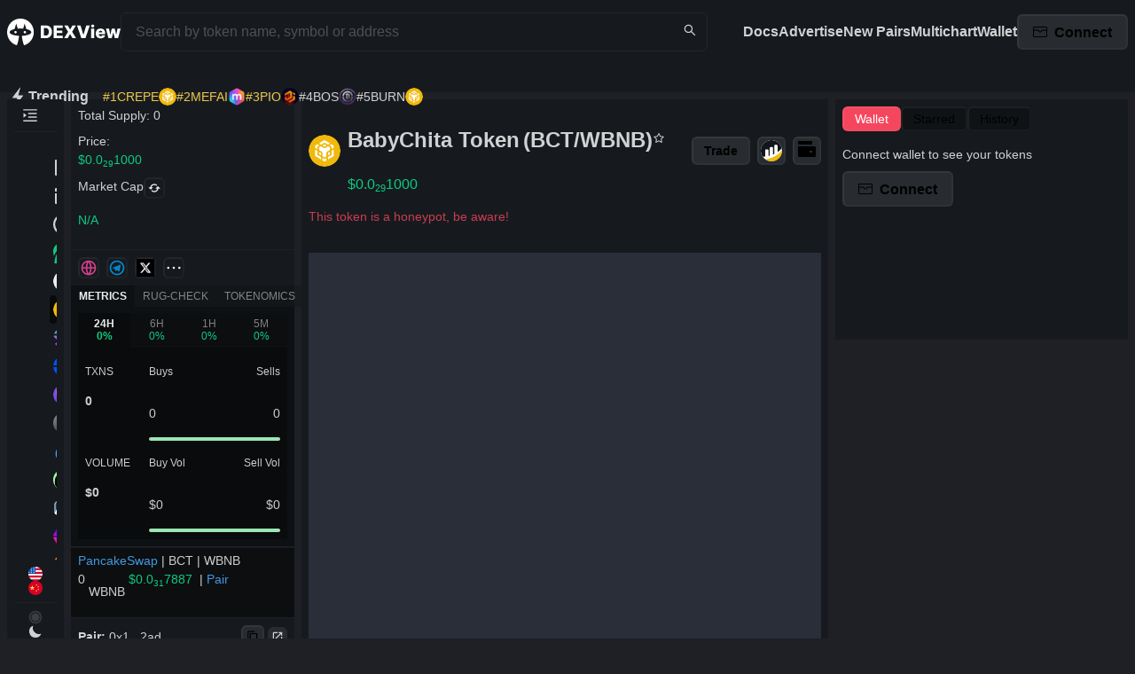

--- FILE ---
content_type: text/html; charset=utf-8
request_url: https://www.dexview.com/bsc/0xf6d2657EBb5602bF823901412c5e41e030f3ece2
body_size: 1275
content:
<!doctype html><html lang="en"><head><meta charset="utf-8"/><link rel="icon" href="/favicon.png"/><meta name="viewport" content="width=device-width,initial-scale=1,maximum-scale=1,user-scalable=no"/><meta name="theme-color" content="#000000"/><link rel="apple-touch-icon" href="/logo192.png"/><meta name="twitter:card" content="summary"/><meta property="og:type" content="website"/><link rel="manifest" href="/manifest.json"/><style>@keyframes logoAnim{0%{transform:scale(1)}50%{transform:scale(1.2)}100%{transform:scale(1)}}.splash-screen-img{width:64px;height:64px;background-image:url(/dexview-cat.svg);background-repeat:no-repeat;animation:logoAnim 1s infinite;background-size:64px 64px}#dexview-splash-screen-loading{position:fixed;top:50%;left:50%;transform:translate(-50%,-50%);z-index:1;pointer-events:none}</style><script defer="defer" src="/static/js/main.b4ed457e.js"></script><link href="/static/css/main.38dd4658.css" rel="stylesheet"><meta property="title" content="0 - BabyChita Token (BabyChita Token/Wrapped BNB) price on PancakeSwap (Binance Smart Chain) | DexView"><meta name="description" content="BabyChita Token/Wrapped BNB price today is 0 with a 24-hour trading volume of 0. BabyChita Token contract address is 0xf6d2657EBb5602bF823901412c5e41e030f3ece2 with 0 in liquidity."><meta property="og:title" content="0 - BabyChita Token (BabyChita Token/Wrapped BNB) price on PancakeSwap (Binance Smart Chain) | DexView"><meta name="og:description" content="BabyChita Token/Wrapped BNB price today is 0 with a 24-hour trading volume of 0. BabyChita Token contract address is 0xf6d2657EBb5602bF823901412c5e41e030f3ece2 with 0 in liquidity."><meta property="og:image" content="/dexview-og.jpg"/><meta property="twitter:title" content="0 - BabyChita Token (BabyChita Token/Wrapped BNB) price on PancakeSwap (Binance Smart Chain) | DexView"><meta name="twitter:description" content="BabyChita Token/Wrapped BNB price today is 0 with a 24-hour trading volume of 0. BabyChita Token contract address is 0xf6d2657EBb5602bF823901412c5e41e030f3ece2 with 0 in liquidity."><meta property="twitter:image" content="/dexview-og.jpg"/><link rel="canonical" href="https://www.dexview.com/bsc/0xf6d2657EBb5602bF823901412c5e41e030f3ece2"/><meta property="og:url" content="https://www.dexview.com/bsc/0xf6d2657EBb5602bF823901412c5e41e030f3ece2"/></head><script async defer="defer" src="https://tools.luckyorange.com/core/lo.js?site-id=d379fa5b"></script><body><noscript>You need to enable JavaScript to run this app.</noscript><div id="dexview-splash-screen-loading"><div class="splash-screen-img"></div></div><div id="root"></div><script>(function(){function c(){var b=a.contentDocument||a.contentWindow.document;if(b){var d=b.createElement('script');d.innerHTML="window.__CF$cv$params={r:'9c590ecde850724e',t:'MTc2OTY5MzE1MA=='};var a=document.createElement('script');a.src='/cdn-cgi/challenge-platform/scripts/jsd/main.js';document.getElementsByTagName('head')[0].appendChild(a);";b.getElementsByTagName('head')[0].appendChild(d)}}if(document.body){var a=document.createElement('iframe');a.height=1;a.width=1;a.style.position='absolute';a.style.top=0;a.style.left=0;a.style.border='none';a.style.visibility='hidden';document.body.appendChild(a);if('loading'!==document.readyState)c();else if(window.addEventListener)document.addEventListener('DOMContentLoaded',c);else{var e=document.onreadystatechange||function(){};document.onreadystatechange=function(b){e(b);'loading'!==document.readyState&&(document.onreadystatechange=e,c())}}}})();</script><script defer src="https://static.cloudflareinsights.com/beacon.min.js/vcd15cbe7772f49c399c6a5babf22c1241717689176015" integrity="sha512-ZpsOmlRQV6y907TI0dKBHq9Md29nnaEIPlkf84rnaERnq6zvWvPUqr2ft8M1aS28oN72PdrCzSjY4U6VaAw1EQ==" data-cf-beacon='{"version":"2024.11.0","token":"8b5be6d161414d12a9943f1164408492","server_timing":{"name":{"cfCacheStatus":true,"cfEdge":true,"cfExtPri":true,"cfL4":true,"cfOrigin":true,"cfSpeedBrain":true},"location_startswith":null}}' crossorigin="anonymous"></script>
</body></html>

--- FILE ---
content_type: text/html; charset=utf-8
request_url: https://www.dexview.com/charting_library/en-tv-chart.e2a841ff
body_size: 7250
content:
<!DOCTYPE html><html lang="en" dir="ltr"><head><meta charset="utf-8"><script>window===window.parent&&(location.href="about:blank")</script><script defer="defer" crossorigin="anonymous" src="bundles/runtime.f1210af3518e525e94d7.js"></script><script defer="defer" crossorigin="anonymous" src="bundles/vendors.3197279804dd7477f3fb.js"></script><script defer="defer" crossorigin="anonymous" src="bundles/library.1fbbf36d35f97ccfbd00.js"></script><link type="text/css" href="bundles/8445.e3ed5f183ca7539d37f0.css" rel="stylesheet"></head><body class="chart-page unselectable on-widget"><div class="loading-indicator" id="loading-indicator"></div><script>var JSServer={},__initialEnabledFeaturesets=["charting_library"]</script><script>!function(){window.urlParams=function(){function t(t){return decodeURIComponent(t.replace(e," ")).replace(/<\/?[^>]+(>|$)/g,"")}for(var n,e=/\+/g,r=/([^&=]+)=?([^&]*)/g,i=function(){var t=location.href,n=t.indexOf("#");if(0<=n)return t.substring(n+1);throw"Unexpected use of this page"}(),o={};n=r.exec(i);)o[t(n[1])]=t(n[2]);var s,a=window.parent[o.uid],l=["datafeed","customFormatters","brokerFactory","save_load_adapter","customTranslateFunction","contextMenu"];for(s in a)-1===l.indexOf(s)&&(o[s]=JSON.stringify(a[s]));return o}(),window.locale=urlParams.locale,window.language=urlParams.locale,window.customTranslateFunction=window.parent[urlParams.uid].customTranslateFunction,window.addCustomCSSFile=function(t){var n=document.createElement("link");n.setAttribute("type","text/css"),n.setAttribute("rel","stylesheet"),n.setAttribute("href",t),document.body.appendChild(n)},urlParams.customCSS&&window.addCustomCSSFile(urlParams.customCSS);var t={};if("string"==typeof urlParams.loading_screen)try{t=JSON.parse(urlParams.loading_screen)}catch(t){}var n=document.getElementById("loading-indicator"),t=(t.backgroundColor&&(n.style="background-color: "+t.backgroundColor),!function(){"use strict";n="\n\n/* Thanks to google guys for the original <paper-spinner> =)\n * https://github.com/PolymerElements/paper-spinner */\n\n:global(.tv-spinner) {\n\tdisplay: none;\n\tposition: absolute;\n\twidth: 1em;\n\theight: 1em;\n\ttop: calc(50% - 0.5em);\n\tleft: calc(50% - 0.5em);\n\tmargin: 0 auto;\n\tcolor: var(--tv-spinner-color, #2962FF);\n\tanimation: tv-spinner__container-rotate 0.9s linear infinite;\n\twill-change: transform;\n\n\t/* The spinner does not have any contents that would have to be\n\t * flipped if the direction changes. Always use ltr so that the\n\t * style works out correctly in both cases. */\n\tdirection: ltr;\n}\n\n:global(.tv-spinner)--size_xsmall {\n\t\t\tfont-size: 14px;\n\t\t}\n\n:global(.tv-spinner)--size_small {\n\t\t\tfont-size: 20px;\n\t\t}\n\n:global(.tv-spinner)--size_medium {\n\t\t\tfont-size: 28px;\n\t\t}\n\n:global(.tv-spinner)--size_large {\n\t\t\tfont-size: 56px;\n\t\t}\n\n:global(.tv-spinner)--size_mini :global(.tv-spinner)__width_element:after {\n\t\tborder-width: 2px;\n\t}\n\n:global(.tv-spinner)--size_medium :global(.tv-spinner)__width_element:after {\n\t\tborder-width: 3px;\n\t}\n\n:global(.tv-spinner)--size_large :global(.tv-spinner)__width_element:after {\n\t\tborder-width: 4px;\n\t}\n\n:global(.tv-spinner)--shown {\n\t\tdisplay: block;\n\t}\n\n:global(.tv-spinner)__spinner-layer {\n\t\tposition: absolute;\n\t\twidth: 100%;\n\t\theight: 100%;\n\t\twhite-space: nowrap;\n\t\tcolor: currentColor;\n\t\ttransform: rotate(90deg);\n\t}\n\n/**\n\t\t * Patch the gap that appear between the two adjacent div.circle-clipper while the\n\t\t * spinner is rotating (appears on Chrome 50, Safari 9.1.1, and Edge).\n\t\t */\n\n:global(.tv-spinner)__spinner-layer::after {\n\t\t\tcontent: '';\n\t\t\tposition: absolute;\n\t\t\tbox-sizing: border-box;\n\t\t\ttop: 0;\n\t\t\tborder-width: 0.07em;\n\t\t\tborder-radius: 50%;\n\t\t\tleft: 45%;\n\t\t\twidth: 10%;\n\t\t\tborder-top-style: solid;\n\t\t}\n\n:global(.tv-spinner)__background {\n\t\tdisplay: inline-block;\n\t\tposition: absolute;\n\t\twidth: 100%;\n\t\theight: 100%;\n\t\toverflow: hidden;\n\t}\n\n:global(.tv-spinner)__background::after {\n\t\t\tcontent: '';\n\t\t\tposition: absolute;\n\t\t\tbox-sizing: border-box;\n\t\t\ttop: 0;\n\t\t\tleft: 0;\n\t\t\tborder-radius: 50%;\n\t\t\tbottom: 0;\n\t\t\twidth: 100%;\n\t\t\tborder-color: rgba(135, 151, 165, 0.2);\n\t\t\tborder-style: solid;\n\t\t}\n\n:global(.tv-spinner)__circle-clipper {\n\t\tdisplay: inline-block;\n\t\tposition: relative;\n\t\twidth: 50%;\n\t\theight: 100%;\n\t\toverflow: hidden;\n\t}\n\n:global(.tv-spinner)__circle-clipper::after {\n\t\t\tcontent: '';\n\t\t\tposition: absolute;\n\t\t\tbox-sizing: border-box;\n\t\t\ttop: 0;\n\t\t\tborder-radius: 50%;\n\t\t\tbottom: 0;\n\t\t\twidth: 200%;\n\t\t\tborder-style: solid;\n\t\t\tborder-bottom-color: transparent;\n\t\t\tanimation-duration: 1.4s;\n\t\t\tanimation-timing-function: cubic-bezier(.36, 0, .37, .99);\n\t\t\tanimation-iteration-count: 1;\n\t\t\twill-change: transform;\n\t\t}\n\n:global(.tv-spinner)__circle-clipper--left::after {\n\t\t\tleft: 0;\n\t\t\tborder-right-color: transparent;\n\t\t\ttransform: rotate(0deg);\n\t\t\tanimation-name: tv-spinner__left-spin;\n\t\t}\n\n:global(.tv-spinner)__circle-clipper--right::after {\n\t\t\tleft: -100%;\n\t\t\tborder-left-color: transparent;\n\t\t\t/* -124 is to make angle of 146 degrees */\n\t\t\ttransform: rotate(-124deg);\n\t\t\tanimation-name: tv-spinner__right-spin;\n\t\t}\n\n@keyframes tv-spinner__container-rotate {\n\t100% {\n\t\ttransform: rotate(360deg);\n\t}\n}\n\n@keyframes tv-spinner__left-spin {\n\t0% { transform: rotate(130deg) }\n\tto { transform: rotate(0deg) }\n}\n\n@keyframes tv-spinner__right-spin {\n\t0% { transform: rotate(-130deg) }\n\tto { transform: rotate(-124deg) }\n}\n",o=(o=void 0===o?{}:o).insertAt,"undefined"!=typeof document&&(t=document.head||document.getElementsByTagName("head")[0],(i=document.createElement("style")).type="text/css","top"===o&&t.firstChild?t.insertBefore(i,t.firstChild):t.appendChild(i),i.styleSheet?i.styleSheet.cssText=n:i.appendChild(document.createTextNode(n)));var t,n,e,r,i,o=new WeakMap,s=((t=e=e||{})[t.Element=1]="Element",t[t.Document=9]="Document",{mini:"xsmall",xsmall:"xsmall",small:"small",medium:"medium",large:"large"}),a=(i=document.documentElement,(r=o?o.get(i):r)||((r=i.ownerDocument.createRange()).selectNodeContents(i),o&&o.set(i,r)),null!==(e=(n=r.createContextualFragment('\n\t\t<div class="tv-spinner" role="progressbar">\n\t\t\t<div class="tv-spinner__spinner-layer">\n\t\t\t\t<div class="tv-spinner__background tv-spinner__width_element"></div>\n\t\t\t\t<div class="tv-spinner__circle-clipper tv-spinner__width_element tv-spinner__circle-clipper--left"></div>\x3c!--\n\t\t\t\t--\x3e<div class="tv-spinner__circle-clipper tv-spinner__width_element tv-spinner__circle-clipper--right"></div>\n\t\t\t</div>\n\t\t</div>\n\t')).firstElementChild)&&n.removeChild(e),e);function l(t){this._shown=!1,this._el=a.cloneNode(!0),this.setSize(s[t||"large"])}l.prototype.spin=function(t){return this._el.classList.add("tv-spinner--shown"),void 0===this._container&&(void 0!==(this._container=t)&&t.appendChild(this._el)),this._shown=!0,this},l.prototype.stop=function(t){return t&&void 0!==this._container&&this._container.removeChild(this._el),this._el.classList.remove("tv-spinner--shown"),this._shown=!1,this},l.prototype.setStyle=function(e){var r=this;return Object.keys(e).forEach(function(t){var n=e[t];void 0!==n&&r._el.style.setProperty(t,n)}),this},l.prototype.style=function(){return this._el.style},l.prototype.setSize=function(t){t=void 0!==t?"tv-spinner--size_".concat(t):"";return this._el.className="tv-spinner ".concat(t," ").concat(this._shown?"tv-spinner--shown":""),this},l.prototype.getEl=function(){return this._el},l.prototype.destroy=function(){this.stop(),delete this._el,delete this._container},window.Spinner=l}(),t.foregroundColor||"auto"),t=new Spinner("large").setStyle({color:t,zIndex:String(2e9)});t.getEl().classList.add("spinner"),t.spin(n)}()</script><script>var _tv_languages=_tv_languages||{};_tv_languages.en={d_dates:"d",h_dates:"h",m_dates:"m",s_dates:"s",O_in_legend:"O",H_in_legend:"H",L_in_legend:"L",C_in_legend:"C",month_plural:"months","{number} minute_plural":"{number} minutes",m_interval_short:"m","{number} hour_plural":"{number} hours",h_interval_short:"h","{number} day_plural":"{number} days",D_interval_short:"D",W_interval_short:"W",M_interval_short:"M","Accumulation/Distribution_study":"Accumulation/Distribution","Accumulative Swing Index_study":"Accumulative Swing Index","Advance/Decline_study":"Advance/Decline","Arnaud Legoux Moving Average_study":"Arnaud Legoux Moving Average",Aroon_study:"Aroon",ASI_study:"ASI","Average Directional Index_study":"Average Directional Index","Average True Range_study":"Average True Range","Awesome Oscillator_study":"Awesome Oscillator","Balance of Power_study":"Balance of Power","Bollinger Bands %B_study":"Bollinger Bands %B","Bollinger Bands Width_study":"Bollinger Bands Width","Bollinger Bands_study":"Bollinger Bands","Chaikin Money Flow_study":"Chaikin Money Flow","Chaikin Oscillator_study":"Chaikin Oscillator","Chande Kroll Stop_study":"Chande Kroll Stop","Chande Momentum Oscillator_study":"Chande Momentum Oscillator","Chop Zone_study":"Chop Zone","Choppiness Index_study":"Choppiness Index","Commodity Channel Index_study":"Commodity Channel Index","Connors RSI_study":"Connors RSI","Coppock Curve_study":"Coppock Curve","Correlation Coefficient_study":"Correlation Coefficient",CRSI_study:"CRSI","Detrended Price Oscillator_study":"Detrended Price Oscillator","Directional Movement_study":"Directional Movement","Donchian Channels_study":"Donchian Channels","Double EMA_study":"Double EMA","Ease Of Movement_study":"Ease Of Movement","Elder's Force Index_study":"Elder's Force Index","EMA Cross_study":"EMA Cross",Envelopes_study:"Envelopes","Fisher Transform_study":"Fisher Transform","Fixed Range_study":"Fixed Range","Guppy Multiple Moving Average_study":"Guppy Multiple Moving Average","Historical Volatility_study":"Historical Volatility","Hull Moving Average_study":"Hull Moving Average","Ichimoku Cloud_study":"Ichimoku Cloud","Keltner Channels_study":"Keltner Channels","Klinger Oscillator_study":"Klinger Oscillator","Know Sure Thing_study":"Know Sure Thing","Least Squares Moving Average_study":"Least Squares Moving Average","Linear Regression Curve_study":"Linear Regression Curve","MA Cross_study":"MA Cross","MA with EMA Cross_study":"MA with EMA Cross","MA/EMA Cross_study":"MA/EMA Cross",MACD_study:"MACD","Mass Index_study":"Mass Index","McGinley Dynamic_study":"McGinley Dynamic",Momentum_study:"Momentum","Money Flow_study":"Money Flow","Moving Average Channel_study":"Moving Average Channel","Moving Average Exponential_study":"Moving Average Exponential","Moving Average Weighted_study":"Moving Average Weighted","Moving Average_study":"Moving Average","Net Volume_study":"Net Volume","On Balance Volume_study":"On Balance Volume","Parabolic SAR_study":"Parabolic SAR","Pivot Points Standard_study":"Pivot Points Standard","Price Channel_study":"Price Channel","Price Oscillator_study":"Price Oscillator","Price Volume Trend_study":"Price Volume Trend","Rate Of Change_study":"Rate Of Change","Relative Strength Index_study":"Relative Strength Index","Relative Vigor Index_study":"Relative Vigor Index","Relative Volatility Index_study":"Relative Volatility Index","Session Volume_study":"Session Volume","Session Volume HD_study":"Session Volume HD","SMI Ergodic Indicator/Oscillator_study":"SMI Ergodic Indicator/Oscillator","Smoothed Moving Average_study":"Smoothed Moving Average","Stochastic RSI_study":"Stochastic RSI",Stochastic_study:"Stochastic","Triple EMA_study":"Triple EMA",TRIX_study:"TRIX","True Strength Indicator_study":"True Strength Indicator","Ultimate Oscillator_study":"Ultimate Oscillator","Visible Range_study":"Visible Range","Volume Oscillator_study":"Volume Oscillator",Volume_study:"Volume","Vortex Indicator_study":"Vortex Indicator",VWAP_study:"VWAP",VWMA_study:"VWMA","Williams %R_study":"Williams %R","Williams Alligator_study":"Williams Alligator","Williams Fractal_study":"Williams Fractal","Zig Zag_study":"Zig Zag","Plots Background_study":"Plots Background",SuperTrend_study:"SuperTrend","Average Price_study":"Average Price","Typical Price_study":"Typical Price","Median Price_study":"Median Price","Money Flow Index_study":"Money Flow Index","Moving Average Double_study":"Moving Average Double","Moving Average Triple_study":"Moving Average Triple","Moving Average Adaptive_study":"Moving Average Adaptive","Moving Average Hamming_study":"Moving Average Hamming","Moving Average Modified_study":"Moving Average Modified","Moving Average Multiple_study":"Moving Average Multiple","Linear Regression Slope_study":"Linear Regression Slope","Standard Error_study":"Standard Error","Standard Error Bands_study":"Standard Error Bands","Correlation - Log_study":"Correlation - Log","Standard Deviation_study":"Standard Deviation","Chaikin Volatility_study":"Chaikin Volatility","Volatility Close-to-Close_study":"Volatility Close-to-Close","Volatility Zero Trend Close-to-Close_study":"Volatility Zero Trend Close-to-Close","Volatility O-H-L-C_study":"Volatility O-H-L-C","Volatility Index_study":"Volatility Index","Trend Strength Index_study":"Trend Strength Index","Majority Rule_study":"Majority Rule",Length_input:"Length",Plot_input:"Plot",Zero_input:"Zero",Signal_input:"Signal",Long_input:"Long",Short_input:"Short",UpperLimit_input:"UpperLimit",LowerLimit_input:"LowerLimit",Offset_input:"Offset",length_input:"length",mult_input:"mult",short_input:"short",long_input:"long",Limit_input:"Limit",Move_input:"Move",Value_input:"Value",Method_input:"Method","Accumulation/Distribution_input":"Accumulation/Distribution",ADR_B_input:"ADR_B","Equality Line_input":"Equality Line","Window Size_input":"Window Size",Sigma_input:"Sigma","Aroon Up_input":"Aroon Up","Aroon Down_input":"Aroon Down",Upper_input:"Upper",Lower_input:"Lower",Deviation_input:"Deviation","Levels Format_input":"Levels Format","Labels Position_input":"Labels Position","0 Level Color_input":"0 Level Color","0.236 Level Color_input":"0.236 Level Color","0.382 Level Color_input":"0.382 Level Color","0.5 Level Color_input":"0.5 Level Color","0.618 Level Color_input":"0.618 Level Color","0.65 Level Color_input":"0.65 Level Color","0.786 Level Color_input":"0.786 Level Color","1 Level Color_input":"1 Level Color","1.272 Level Color_input":"1.272 Level Color","1.414 Level Color_input":"1.414 Level Color","1.618 Level Color_input":"1.618 Level Color","1.65 Level Color_input":"1.65 Level Color","2.618 Level Color_input":"2.618 Level Color","2.65 Level Color_input":"2.65 Level Color","3.618 Level Color_input":"3.618 Level Color","3.65 Level Color_input":"3.65 Level Color","4.236 Level Color_input":"4.236 Level Color","-0.236 Level Color_input":"-0.236 Level Color","-0.382 Level Color_input":"-0.382 Level Color","-0.618 Level Color_input":"-0.618 Level Color","-0.65 Level Color_input":"-0.65 Level Color",ADX_input:"ADX","ADX Smoothing_input":"ADX Smoothing","DI Length_input":"DI Length",Smoothing_input:"Smoothing",ATR_input:"ATR",Growing_input:"Growing",Falling_input:"Falling","Color 0_input":"Color 0","Color 1_input":"Color 1",Source_input:"Source",StdDev_input:"StdDev",Basis_input:"Basis",Median_input:"Median","Bollinger Bands %B_input":"Bollinger Bands %B",Overbought_input:"Overbought",Oversold_input:"Oversold","Bollinger Bands Width_input":"Bollinger Bands Width","RSI Length_input":"RSI Length","UpDown Length_input":"UpDown Length","ROC Length_input":"ROC Length",MF_input:"MF",resolution_input:"resolution","Fast Length_input":"Fast Length","Slow Length_input":"Slow Length","Chaikin Oscillator_input":"Chaikin Oscillator",P_input:"P",X_input:"X",Q_input:"Q",p_input:"p",x_input:"x",q_input:"q",Price_input:"Price","Chande MO_input":"Chande MO","Zero Line_input":"Zero Line","Color 2_input":"Color 2","Color 3_input":"Color 3","Color 4_input":"Color 4","Color 5_input":"Color 5","Color 6_input":"Color 6","Color 7_input":"Color 7","Color 8_input":"Color 8",CHOP_input:"CHOP","Upper Band_input":"Upper Band","Lower Band_input":"Lower Band",CCI_input:"CCI","Smoothing Line_input":"Smoothing Line","Smoothing Length_input":"Smoothing Length","WMA Length_input":"WMA Length","Long RoC Length_input":"Long RoC Length","Short RoC Length_input":"Short RoC Length",sym_input:"sym",Symbol_input:"Symbol",Correlation_input:"Correlation",Period_input:"Period",Centered_input:"Centered","Detrended Price Oscillator_input":"Detrended Price Oscillator",isCentered_input:"isCentered",DPO_input:"DPO","ADX smoothing_input":"ADX smoothing","+DI_input":"+DI","-DI_input":"-DI",DEMA_input:"DEMA",Divisor_input:"Divisor",EOM_input:"EOM","Elder's Force Index_input":"Elder's Force Index",Percent_input:"Percent",Exponential_input:"Exponential",Average_input:"Average","Upper Percentage_input":"Upper Percentage","Lower Percentage_input":"Lower Percentage",Fisher_input:"Fisher",Trigger_input:"Trigger",Level_input:"Level","Trader EMA 1 length_input":"Trader EMA 1 length","Trader EMA 2 length_input":"Trader EMA 2 length","Trader EMA 3 length_input":"Trader EMA 3 length","Trader EMA 4 length_input":"Trader EMA 4 length","Trader EMA 5 length_input":"Trader EMA 5 length","Trader EMA 6 length_input":"Trader EMA 6 length","Investor EMA 1 length_input":"Investor EMA 1 length","Investor EMA 2 length_input":"Investor EMA 2 length","Investor EMA 3 length_input":"Investor EMA 3 length","Investor EMA 4 length_input":"Investor EMA 4 length","Investor EMA 5 length_input":"Investor EMA 5 length","Investor EMA 6 length_input":"Investor EMA 6 length",HV_input:"HV","Hull MA_input":"Hull MA","Conversion Line Periods_input":"Conversion Line Periods","Base Line Periods_input":"Base Line Periods","Lagging Span 2 Periods_input":"Lagging Span 2 Periods",Displacement_input:"Displacement","Conversion Line_input":"Conversion Line","Base Line_input":"Base Line","Lagging Span_input":"Lagging Span","Lead 1_input":"Lead 1","Lead 2_input":"Lead 2","yay Color 0_input":"yay Color 0","yay Color 1_input":"yay Color 1",Multiplier_input:"Multiplier","Bands style_input":"Bands style",Middle_input:"Middle",useTrueRange_input:"useTrueRange",ROCLen1_input:"ROCLen1",ROCLen2_input:"ROCLen2",ROCLen3_input:"ROCLen3",ROCLen4_input:"ROCLen4",SMALen1_input:"SMALen1",SMALen2_input:"SMALen2",SMALen3_input:"SMALen3",SMALen4_input:"SMALen4",SigLen_input:"SigLen",KST_input:"KST",Sig_input:"Sig",roclen1_input:"roclen1",roclen2_input:"roclen2",roclen3_input:"roclen3",roclen4_input:"roclen4",smalen1_input:"smalen1",smalen2_input:"smalen2",smalen3_input:"smalen3",smalen4_input:"smalen4",siglen_input:"siglen","Upper Deviation_input":"Upper Deviation","Lower Deviation_input":"Lower Deviation","Use Upper Deviation_input":"Use Upper Deviation","Use Lower Deviation_input":"Use Lower Deviation",Count_input:"Count",Crosses_input:"Crosses",MOM_input:"MOM",MA_input:"MA","Length EMA_input":"Length EMA","Length MA_input":"Length MA","Fast length_input":"Fast length","Slow length_input":"Slow length","Signal smoothing_input":"Signal smoothing","Simple ma(oscillator)_input":"Simple ma(oscillator)","Simple ma(signal line)_input":"Simple ma(signal line)",Histogram_input:"Histogram",MACD_input:"MACD",fastLength_input:"fastLength",slowLength_input:"slowLength",signalLength_input:"signalLength",NV_input:"NV",OnBalanceVolume_input:"OnBalanceVolume",Start_input:"Start",Increment_input:"Increment","Max value_input":"Max value",ParabolicSAR_input:"ParabolicSAR",start_input:"start",increment_input:"increment",maximum_input:"maximum","Short length_input":"Short length","Long length_input":"Long length",OSC_input:"OSC",shortlen_input:"shortlen",longlen_input:"longlen",PVT_input:"PVT",ROC_input:"ROC",RSI_input:"RSI",RVGI_input:"RVGI",RVI_input:"RVI","Long period_input":"Long period","Short period_input":"Short period","Signal line period_input":"Signal line period",SMI_input:"SMI","SMI Ergodic Oscillator_input":"SMI Ergodic Oscillator",Indicator_input:"Indicator",Oscillator_input:"Oscillator",K_input:"K",D_input:"D",smoothK_input:"smoothK",smoothD_input:"smoothD","%K_input":"%K","%D_input":"%D","Stochastic Length_input":"Stochastic Length","RSI Source_input":"RSI Source",lengthRSI_input:"lengthRSI",lengthStoch_input:"lengthStoch",TRIX_input:"TRIX",TEMA_input:"TEMA","Long Length_input":"Long Length","Short Length_input":"Short Length","Signal Length_input":"Signal Length",Length1_input:"Length1",Length2_input:"Length2",Length3_input:"Length3",length7_input:"length7",length14_input:"length14",length28_input:"length28",UO_input:"UO",VWMA_input:"VWMA",len_input:"len","VI +_input":"VI +","VI -_input":"VI -","%R_input":"%R","Jaw Length_input":"Jaw Length","Teeth Length_input":"Teeth Length","Lips Length_input":"Lips Length",Jaw_input:"Jaw",Teeth_input:"Teeth",Lips_input:"Lips","Jaw Offset_input":"Jaw Offset","Teeth Offset_input":"Teeth Offset","Lips Offset_input":"Lips Offset","Down fractals_input":"Down fractals","Up fractals_input":"Up fractals",Periods_input:"Periods",Shapes_input:"Shapes","show MA_input":"show MA","MA Length_input":"MA Length","Color based on previous close_input":"Color based on previous close","Rows Layout_input":"Rows Layout","Row Size_input":"Row Size",Volume_input:"Volume","Value Area volume_input":"Value Area volume","Extend POC Right_input":"Extend POC Right","Value Area Volume_input":"Value Area Volume",Placement_input:"Placement",POC_input:"POC","Developing Poc_input":"Developing Poc","Up Volume_input":"Up Volume","Down Volume_input":"Down Volume","Value Area_input":"Value Area","Histogram Box_input":"Histogram Box","Value Area Up_input":"Value Area Up","Value Area Down_input":"Value Area Down","Number Of Rows_input":"Number Of Rows","Ticks Per Row_input":"Ticks Per Row","Up/Down_input":"Up/Down",Total_input:"Total","Deviation (%)_input":"Deviation (%)",Depth_input:"Depth","Extend to last bar_input":"Extend to last bar",Simple_input:"Simple",Weighted_input:"Weighted","Wilder's Smoothing_input":"Wilder's Smoothing","1st Period_input":"1st Period","2nd Period_input":"2nd Period","3rd Period_input":"3rd Period","4th Period_input":"4th Period","5th Period_input":"5th Period","6th Period_input":"6th Period","Rate of Change Lookback_input":"Rate of Change Lookback","Instrument 1_input":"Instrument 1","Instrument 2_input":"Instrument 2","Rolling Period_input":"Rolling Period","Standard Errors_input":"Standard Errors","Averaging Periods_input":"Averaging Periods","Days Per Year_input":"Days Per Year","Market Closed Percentage_input":"Market Closed Percentage","ATR Mult_input":"ATR Mult",VWAP_input:"VWAP","Anchor Period_input":"Anchor Period",Session_input:"Session",Week_input:"Week",Month_input:"Month",Year_input:"Year",Decade_input:"Decade",Century_input:"Century",Dot_hotkey:"Dot",minutes_interval:"minutes",hours_interval:"hours",days_interval:"days",weeks_interval:"weeks",months_interval:"months",log_scale:"log",auto_scale:"auto",adj_adjustments:"adj","b-adj_adjustments":"b-adj",set_adjustments:"set",Ticks_interval_group_name:"Ticks",Seconds_interval_group_name:"Blocks",Minutes_interval_group_name:"Minutes",Hours_interval_group_name:"Hours",Days_interval_group_name:"Days",Weeks_interval_group_name:"Weeks",Months_interval_group_name:"Months",Ranges_interval_group_name:"Ranges",Text_tool:"Text",Percent_scale_menu:"Percent","Indexed to 100_scale_menu":"Indexed to 100",Logarithmic_scale_menu:"Logarithmic",Regular_scale_menu:"Regular","No overlapping labels_scale_menu":"No overlapping labels","Invert scale_scale_menu":"Invert scale",bars_unit:"bars",range_plural:"ranges","#1 (price)_linetool point":"#1 (price)","#{count} (price, bar)_linetool point":"#{count} (price, bar)","#1 (vertical position %, bar)_linetool point":"#1 (vertical position %, bar)","#1 (price, bar)_linetool point":"#1 (price, bar)","#1 (bar)_linetool point":"#1 (bar)","#{count} (bar)_linetool point":"#{count} (bar)","orders_Pyramiding: count orders":"orders","ticks_slippage ... ticks":"ticks","Main chart symbol_input":"Main chart symbol","Another symbol_input":"Another symbol","{title} copy_ex: AAPL chart copy":"{title} copy",May_short:"May",Minor_wave:"Minor",Minute_wave:"Minute",T_interval_short:"T",s_interval_short:"b",R_interval_short:"R",tick_plural:"ticks",day_plural:"days",week_plural:"weeks",second_plural:"seconds",minute_plural:"minutes",hour_plural:"hours",HL2_in_legend:"HL2",HLC3_in_legend:"HLC3",OHLC4_in_legend:"OHLC4",Su_day_of_week:"Su",Mo_day_of_week:"Mo",Tu_day_of_week:"Tu",We_day_of_week:"We",Th_day_of_week:"Th",Fr_day_of_week:"Fr",Sa_day_of_week:"Sa",Light_colorThemeName:"Light",Dark_colorThemeName:"Dark",Cross_chart_type:"Cross","{symbolsCount} symbol_symbols_and_drawings_count":"{symbolsCount} symbol","{symbolsCount} symbol_symbols_and_drawings_count_plural":"{symbolsCount} symbols","with {drawingsCount} drawing_symbols_and_drawings_count":"with {drawingsCount} drawing","with {drawingsCount} drawing_symbols_and_drawings_count_plural":"with {drawingsCount} drawings","{drawingsCount} drawing_plural":"{drawingsCount} drawings","Add custom color_Color Picker":"Add custom color","Opacity_Color Picker":"Opacity","Add_Color Picker":"Add","recently used_emoji_group":"recently used","smiles & people_emoji_group":"smiles & people","animals & nature_emoji_group":"animals & nature","food & drink_emoji_group":"food & drink",activity_emoji_group:"activity","travel & places_emoji_group":"travel & places",objects_emoji_group:"objects",symbols_emoji_group:"symbols",flags_emoji_group:"flags"}</script><script defer src="https://static.cloudflareinsights.com/beacon.min.js/vcd15cbe7772f49c399c6a5babf22c1241717689176015" integrity="sha512-ZpsOmlRQV6y907TI0dKBHq9Md29nnaEIPlkf84rnaERnq6zvWvPUqr2ft8M1aS28oN72PdrCzSjY4U6VaAw1EQ==" data-cf-beacon='{"version":"2024.11.0","token":"8b5be6d161414d12a9943f1164408492","server_timing":{"name":{"cfCacheStatus":true,"cfEdge":true,"cfExtPri":true,"cfL4":true,"cfOrigin":true,"cfSpeedBrain":true},"location_startswith":null}}' crossorigin="anonymous"></script>
</body></html>

--- FILE ---
content_type: text/css; charset=utf-8
request_url: https://www.dexview.com/static/css/main.38dd4658.css
body_size: 4895
content:
@charset "UTF-8";.react-datepicker__month-read-view--down-arrow,.react-datepicker__month-year-read-view--down-arrow,.react-datepicker__navigation-icon:before,.react-datepicker__year-read-view--down-arrow{border-color:#ccc;border-style:solid;border-width:3px 3px 0 0;content:"";display:block;height:9px;position:absolute;top:6px;width:9px}.react-datepicker-popper[data-placement^=bottom] .react-datepicker__triangle,.react-datepicker-popper[data-placement^=top] .react-datepicker__triangle{margin-left:-4px;position:absolute;width:0}.react-datepicker-popper[data-placement^=bottom] .react-datepicker__triangle:after,.react-datepicker-popper[data-placement^=bottom] .react-datepicker__triangle:before,.react-datepicker-popper[data-placement^=top] .react-datepicker__triangle:after,.react-datepicker-popper[data-placement^=top] .react-datepicker__triangle:before{border:8px solid #0000;box-sizing:initial;content:"";height:0;left:-8px;position:absolute;width:1px;z-index:-1}.react-datepicker-popper[data-placement^=bottom] .react-datepicker__triangle:before,.react-datepicker-popper[data-placement^=top] .react-datepicker__triangle:before{border-bottom-color:#aeaeae}.react-datepicker-popper[data-placement^=bottom] .react-datepicker__triangle{margin-top:-8px;top:0}.react-datepicker-popper[data-placement^=bottom] .react-datepicker__triangle:after,.react-datepicker-popper[data-placement^=bottom] .react-datepicker__triangle:before{border-bottom-color:#f0f0f0;border-top:none}.react-datepicker-popper[data-placement^=bottom] .react-datepicker__triangle:after{top:0}.react-datepicker-popper[data-placement^=bottom] .react-datepicker__triangle:before{border-bottom-color:#aeaeae;top:-1px}.react-datepicker-popper[data-placement^=top] .react-datepicker__triangle{bottom:0;margin-bottom:-8px}.react-datepicker-popper[data-placement^=top] .react-datepicker__triangle:after,.react-datepicker-popper[data-placement^=top] .react-datepicker__triangle:before{border-bottom:none;border-top-color:#fff}.react-datepicker-popper[data-placement^=top] .react-datepicker__triangle:after{bottom:0}.react-datepicker-popper[data-placement^=top] .react-datepicker__triangle:before{border-top-color:#aeaeae;bottom:-1px}.react-datepicker-wrapper{border:0;display:inline-block;padding:0;width:100%}.react-datepicker{background-color:#fff;border:1px solid #aeaeae;border-radius:.3rem;color:#000;display:inline-block;font-family:Helvetica Neue,helvetica,arial,sans-serif;font-size:.8rem;position:relative}.react-datepicker--time-only .react-datepicker__triangle{left:35px}.react-datepicker--time-only .react-datepicker__time-container{border-left:0}.react-datepicker--time-only .react-datepicker__time,.react-datepicker--time-only .react-datepicker__time-box{border-bottom-left-radius:.3rem;border-bottom-right-radius:.3rem}.react-datepicker__triangle{left:50px;position:absolute}.react-datepicker-popper{z-index:1}.react-datepicker-popper[data-placement^=bottom]{padding-top:10px}.react-datepicker-popper[data-placement=bottom-end] .react-datepicker__triangle,.react-datepicker-popper[data-placement=top-end] .react-datepicker__triangle{left:auto;right:50px}.react-datepicker-popper[data-placement^=top]{padding-bottom:10px}.react-datepicker-popper[data-placement^=right]{padding-left:8px}.react-datepicker-popper[data-placement^=right] .react-datepicker__triangle{left:auto;right:42px}.react-datepicker-popper[data-placement^=left]{padding-right:8px}.react-datepicker-popper[data-placement^=left] .react-datepicker__triangle{left:42px;right:auto}.react-datepicker__header{background-color:#f0f0f0;border-bottom:1px solid #aeaeae;border-top-left-radius:.3rem;padding:8px 0;position:relative;text-align:center}.react-datepicker__header--time{padding-bottom:8px;padding-left:5px;padding-right:5px}.react-datepicker__header--time:not(.react-datepicker__header--time--only){border-top-left-radius:0}.react-datepicker__header:not(.react-datepicker__header--has-time-select){border-top-right-radius:.3rem}.react-datepicker__month-dropdown-container--scroll,.react-datepicker__month-dropdown-container--select,.react-datepicker__month-year-dropdown-container--scroll,.react-datepicker__month-year-dropdown-container--select,.react-datepicker__year-dropdown-container--scroll,.react-datepicker__year-dropdown-container--select{display:inline-block;margin:0 2px}.react-datepicker-time__header,.react-datepicker-year-header,.react-datepicker__current-month{color:#000;font-size:.944rem;font-weight:700;margin-top:0}.react-datepicker-time__header{overflow:hidden;text-overflow:ellipsis;white-space:nowrap}.react-datepicker__navigation{align-items:center;background:none;border:none;cursor:pointer;display:flex;height:32px;justify-content:center;overflow:hidden;padding:0;position:absolute;text-align:center;text-indent:-999em;top:2px;width:32px;z-index:1}.react-datepicker__navigation--previous{left:2px}.react-datepicker__navigation--next{right:2px}.react-datepicker__navigation--next--with-time:not(.react-datepicker__navigation--next--with-today-button){right:85px}.react-datepicker__navigation--years{display:block;margin-left:auto;margin-right:auto;position:relative;top:0}.react-datepicker__navigation--years-previous{top:4px}.react-datepicker__navigation--years-upcoming{top:-4px}.react-datepicker__navigation:hover :before{border-color:#a6a6a6}.react-datepicker__navigation-icon{font-size:20px;position:relative;top:-1px;width:0}.react-datepicker__navigation-icon--next{left:-2px}.react-datepicker__navigation-icon--next:before{left:-7px;transform:rotate(45deg)}.react-datepicker__navigation-icon--previous{right:-2px}.react-datepicker__navigation-icon--previous:before{right:-7px;transform:rotate(225deg)}.react-datepicker__month-container{float:left}.react-datepicker__year{margin:.4rem;text-align:center}.react-datepicker__year-wrapper{display:flex;flex-wrap:wrap;max-width:180px}.react-datepicker__year .react-datepicker__year-text{display:inline-block;margin:2px;width:4rem}.react-datepicker__month{margin:.4rem;text-align:center}.react-datepicker__month .react-datepicker__month-text,.react-datepicker__month .react-datepicker__quarter-text{display:inline-block;margin:2px;width:4rem}.react-datepicker__input-time-container{clear:both;float:left;margin:5px 0 10px 15px;text-align:left;width:100%}.react-datepicker__input-time-container .react-datepicker-time__caption,.react-datepicker__input-time-container .react-datepicker-time__input-container{display:inline-block}.react-datepicker__input-time-container .react-datepicker-time__input-container .react-datepicker-time__input{display:inline-block;margin-left:10px}.react-datepicker__input-time-container .react-datepicker-time__input-container .react-datepicker-time__input input{width:auto}.react-datepicker__input-time-container .react-datepicker-time__input-container .react-datepicker-time__input input[type=time]::-webkit-inner-spin-button,.react-datepicker__input-time-container .react-datepicker-time__input-container .react-datepicker-time__input input[type=time]::-webkit-outer-spin-button{-webkit-appearance:none;margin:0}.react-datepicker__input-time-container .react-datepicker-time__input-container .react-datepicker-time__input input[type=time]{-moz-appearance:textfield}.react-datepicker__input-time-container .react-datepicker-time__input-container .react-datepicker-time__delimiter{display:inline-block;margin-left:5px}.react-datepicker__time-container{border-left:1px solid #aeaeae;float:right;width:85px}.react-datepicker__time-container--with-today-button{border:1px solid #aeaeae;border-radius:.3rem;display:inline;position:absolute;right:-72px;top:0}.react-datepicker__time-container .react-datepicker__time{background:#fff;border-bottom-right-radius:.3rem;position:relative}.react-datepicker__time-container .react-datepicker__time .react-datepicker__time-box{border-bottom-right-radius:.3rem;margin:0 auto;overflow-x:hidden;text-align:center;width:85px}.react-datepicker__time-container .react-datepicker__time .react-datepicker__time-box ul.react-datepicker__time-list{box-sizing:initial;height:calc(195px + .85rem);list-style:none;margin:0;overflow-y:scroll;padding-left:0;padding-right:0;width:100%}.react-datepicker__time-container .react-datepicker__time .react-datepicker__time-box ul.react-datepicker__time-list li.react-datepicker__time-list-item{height:30px;padding:5px 10px;white-space:nowrap}.react-datepicker__time-container .react-datepicker__time .react-datepicker__time-box ul.react-datepicker__time-list li.react-datepicker__time-list-item:hover{background-color:#f0f0f0;cursor:pointer}.react-datepicker__time-container .react-datepicker__time .react-datepicker__time-box ul.react-datepicker__time-list li.react-datepicker__time-list-item--selected{background-color:#216ba5;color:#fff;font-weight:700}.react-datepicker__time-container .react-datepicker__time .react-datepicker__time-box ul.react-datepicker__time-list li.react-datepicker__time-list-item--selected:hover{background-color:#216ba5}.react-datepicker__time-container .react-datepicker__time .react-datepicker__time-box ul.react-datepicker__time-list li.react-datepicker__time-list-item--disabled{color:#ccc}.react-datepicker__time-container .react-datepicker__time .react-datepicker__time-box ul.react-datepicker__time-list li.react-datepicker__time-list-item--disabled:hover{background-color:initial;cursor:default}.react-datepicker__week-number{color:#ccc;display:inline-block;line-height:1.7rem;margin:.166rem;text-align:center;width:1.7rem}.react-datepicker__week-number.react-datepicker__week-number--clickable{cursor:pointer}.react-datepicker__week-number.react-datepicker__week-number--clickable:hover{background-color:#f0f0f0;border-radius:.3rem}.react-datepicker__day-names,.react-datepicker__week{white-space:nowrap}.react-datepicker__day-names{margin-bottom:-8px}.react-datepicker__day,.react-datepicker__day-name,.react-datepicker__time-name{color:#000;display:inline-block;line-height:1.7rem;margin:.166rem;text-align:center;width:1.7rem}.react-datepicker__month--in-range,.react-datepicker__month--in-selecting-range,.react-datepicker__month--selected,.react-datepicker__quarter--in-range,.react-datepicker__quarter--in-selecting-range,.react-datepicker__quarter--selected{background-color:#216ba5;border-radius:.3rem;color:#fff}.react-datepicker__month--in-range:hover,.react-datepicker__month--in-selecting-range:hover,.react-datepicker__month--selected:hover,.react-datepicker__quarter--in-range:hover,.react-datepicker__quarter--in-selecting-range:hover,.react-datepicker__quarter--selected:hover{background-color:#1d5d90}.react-datepicker__month--disabled,.react-datepicker__quarter--disabled{color:#ccc;pointer-events:none}.react-datepicker__month--disabled:hover,.react-datepicker__quarter--disabled:hover{background-color:initial;cursor:default}.react-datepicker__day,.react-datepicker__month-text,.react-datepicker__quarter-text,.react-datepicker__year-text{cursor:pointer}.react-datepicker__day:hover,.react-datepicker__month-text:hover,.react-datepicker__quarter-text:hover,.react-datepicker__year-text:hover{background-color:#f0f0f0;border-radius:.3rem}.react-datepicker__day--today,.react-datepicker__month-text--today,.react-datepicker__quarter-text--today,.react-datepicker__year-text--today{font-weight:700}.react-datepicker__day--highlighted,.react-datepicker__month-text--highlighted,.react-datepicker__quarter-text--highlighted,.react-datepicker__year-text--highlighted{background-color:#3dcc4a;border-radius:.3rem;color:#fff}.react-datepicker__day--highlighted:hover,.react-datepicker__month-text--highlighted:hover,.react-datepicker__quarter-text--highlighted:hover,.react-datepicker__year-text--highlighted:hover{background-color:#32be3f}.react-datepicker__day--highlighted-custom-1,.react-datepicker__month-text--highlighted-custom-1,.react-datepicker__quarter-text--highlighted-custom-1,.react-datepicker__year-text--highlighted-custom-1{color:#f0f}.react-datepicker__day--highlighted-custom-2,.react-datepicker__month-text--highlighted-custom-2,.react-datepicker__quarter-text--highlighted-custom-2,.react-datepicker__year-text--highlighted-custom-2{color:green}.react-datepicker__day--in-range,.react-datepicker__day--in-selecting-range,.react-datepicker__day--selected,.react-datepicker__month-text--in-range,.react-datepicker__month-text--in-selecting-range,.react-datepicker__month-text--selected,.react-datepicker__quarter-text--in-range,.react-datepicker__quarter-text--in-selecting-range,.react-datepicker__quarter-text--selected,.react-datepicker__year-text--in-range,.react-datepicker__year-text--in-selecting-range,.react-datepicker__year-text--selected{background-color:#216ba5;border-radius:.3rem;color:#fff}.react-datepicker__day--in-range:hover,.react-datepicker__day--in-selecting-range:hover,.react-datepicker__day--selected:hover,.react-datepicker__month-text--in-range:hover,.react-datepicker__month-text--in-selecting-range:hover,.react-datepicker__month-text--selected:hover,.react-datepicker__quarter-text--in-range:hover,.react-datepicker__quarter-text--in-selecting-range:hover,.react-datepicker__quarter-text--selected:hover,.react-datepicker__year-text--in-range:hover,.react-datepicker__year-text--in-selecting-range:hover,.react-datepicker__year-text--selected:hover{background-color:#1d5d90}.react-datepicker__day--keyboard-selected,.react-datepicker__month-text--keyboard-selected,.react-datepicker__quarter-text--keyboard-selected,.react-datepicker__year-text--keyboard-selected{background-color:#2579ba;border-radius:.3rem;color:#fff}.react-datepicker__day--keyboard-selected:hover,.react-datepicker__month-text--keyboard-selected:hover,.react-datepicker__quarter-text--keyboard-selected:hover,.react-datepicker__year-text--keyboard-selected:hover{background-color:#1d5d90}.react-datepicker__day--in-selecting-range:not(.react-datepicker__day--in-range,.react-datepicker__month-text--in-range,.react-datepicker__quarter-text--in-range,.react-datepicker__year-text--in-range),.react-datepicker__month-text--in-selecting-range:not(.react-datepicker__day--in-range,.react-datepicker__month-text--in-range,.react-datepicker__quarter-text--in-range,.react-datepicker__year-text--in-range),.react-datepicker__quarter-text--in-selecting-range:not(.react-datepicker__day--in-range,.react-datepicker__month-text--in-range,.react-datepicker__quarter-text--in-range,.react-datepicker__year-text--in-range),.react-datepicker__year-text--in-selecting-range:not(.react-datepicker__day--in-range,.react-datepicker__month-text--in-range,.react-datepicker__quarter-text--in-range,.react-datepicker__year-text--in-range){background-color:#216ba580}.react-datepicker__month--selecting-range .react-datepicker__day--in-range:not(.react-datepicker__day--in-selecting-range,.react-datepicker__month-text--in-selecting-range,.react-datepicker__quarter-text--in-selecting-range,.react-datepicker__year-text--in-selecting-range),.react-datepicker__month--selecting-range .react-datepicker__month-text--in-range:not(.react-datepicker__day--in-selecting-range,.react-datepicker__month-text--in-selecting-range,.react-datepicker__quarter-text--in-selecting-range,.react-datepicker__year-text--in-selecting-range),.react-datepicker__month--selecting-range .react-datepicker__quarter-text--in-range:not(.react-datepicker__day--in-selecting-range,.react-datepicker__month-text--in-selecting-range,.react-datepicker__quarter-text--in-selecting-range,.react-datepicker__year-text--in-selecting-range),.react-datepicker__month--selecting-range .react-datepicker__year-text--in-range:not(.react-datepicker__day--in-selecting-range,.react-datepicker__month-text--in-selecting-range,.react-datepicker__quarter-text--in-selecting-range,.react-datepicker__year-text--in-selecting-range){background-color:#f0f0f0;color:#000}.react-datepicker__day--disabled,.react-datepicker__month-text--disabled,.react-datepicker__quarter-text--disabled,.react-datepicker__year-text--disabled{color:#ccc;cursor:default}.react-datepicker__day--disabled:hover,.react-datepicker__month-text--disabled:hover,.react-datepicker__quarter-text--disabled:hover,.react-datepicker__year-text--disabled:hover{background-color:initial}.react-datepicker__month-text.react-datepicker__month--in-range:hover,.react-datepicker__month-text.react-datepicker__month--selected:hover,.react-datepicker__month-text.react-datepicker__quarter--in-range:hover,.react-datepicker__month-text.react-datepicker__quarter--selected:hover,.react-datepicker__quarter-text.react-datepicker__month--in-range:hover,.react-datepicker__quarter-text.react-datepicker__month--selected:hover,.react-datepicker__quarter-text.react-datepicker__quarter--in-range:hover,.react-datepicker__quarter-text.react-datepicker__quarter--selected:hover{background-color:#216ba5}.react-datepicker__month-text:hover,.react-datepicker__quarter-text:hover{background-color:#f0f0f0}.react-datepicker__input-container{display:inline-block;position:relative;width:100%}.react-datepicker__month-read-view,.react-datepicker__month-year-read-view,.react-datepicker__year-read-view{border:1px solid #0000;border-radius:.3rem;position:relative}.react-datepicker__month-read-view:hover,.react-datepicker__month-year-read-view:hover,.react-datepicker__year-read-view:hover{cursor:pointer}.react-datepicker__month-read-view:hover .react-datepicker__month-read-view--down-arrow,.react-datepicker__month-read-view:hover .react-datepicker__year-read-view--down-arrow,.react-datepicker__month-year-read-view:hover .react-datepicker__month-read-view--down-arrow,.react-datepicker__month-year-read-view:hover .react-datepicker__year-read-view--down-arrow,.react-datepicker__year-read-view:hover .react-datepicker__month-read-view--down-arrow,.react-datepicker__year-read-view:hover .react-datepicker__year-read-view--down-arrow{border-top-color:#b3b3b3}.react-datepicker__month-read-view--down-arrow,.react-datepicker__month-year-read-view--down-arrow,.react-datepicker__year-read-view--down-arrow{right:-16px;top:0;transform:rotate(135deg)}.react-datepicker__month-dropdown,.react-datepicker__month-year-dropdown,.react-datepicker__year-dropdown{background-color:#f0f0f0;border:1px solid #aeaeae;border-radius:.3rem;left:25%;position:absolute;text-align:center;top:30px;width:50%;z-index:1}.react-datepicker__month-dropdown:hover,.react-datepicker__month-year-dropdown:hover,.react-datepicker__year-dropdown:hover{cursor:pointer}.react-datepicker__month-dropdown--scrollable,.react-datepicker__month-year-dropdown--scrollable,.react-datepicker__year-dropdown--scrollable{height:150px;overflow-y:scroll}.react-datepicker__month-option,.react-datepicker__month-year-option,.react-datepicker__year-option{display:block;line-height:20px;margin-left:auto;margin-right:auto;width:100%}.react-datepicker__month-option:first-of-type,.react-datepicker__month-year-option:first-of-type,.react-datepicker__year-option:first-of-type{border-top-left-radius:.3rem;border-top-right-radius:.3rem}.react-datepicker__month-option:last-of-type,.react-datepicker__month-year-option:last-of-type,.react-datepicker__year-option:last-of-type{border-bottom-left-radius:.3rem;border-bottom-right-radius:.3rem;-webkit-user-select:none;user-select:none}.react-datepicker__month-option:hover,.react-datepicker__month-year-option:hover,.react-datepicker__year-option:hover{background-color:#ccc}.react-datepicker__month-option:hover .react-datepicker__navigation--years-upcoming,.react-datepicker__month-year-option:hover .react-datepicker__navigation--years-upcoming,.react-datepicker__year-option:hover .react-datepicker__navigation--years-upcoming{border-bottom-color:#b3b3b3}.react-datepicker__month-option:hover .react-datepicker__navigation--years-previous,.react-datepicker__month-year-option:hover .react-datepicker__navigation--years-previous,.react-datepicker__year-option:hover .react-datepicker__navigation--years-previous{border-top-color:#b3b3b3}.react-datepicker__month-option--selected,.react-datepicker__month-year-option--selected,.react-datepicker__year-option--selected{left:15px;position:absolute}.react-datepicker__close-icon{background-color:initial;border:0;cursor:pointer;display:table-cell;height:100%;outline:0;padding:0 6px 0 0;position:absolute;right:0;top:0;vertical-align:middle}.react-datepicker__close-icon:after{background-color:#216ba5;border-radius:50%;color:#fff;content:"×";cursor:pointer;display:table-cell;font-size:12px;height:16px;line-height:1;padding:2px;text-align:center;vertical-align:middle;width:16px}.react-datepicker__today-button{background:#f0f0f0;border-top:1px solid #aeaeae;clear:left;cursor:pointer;font-weight:700;padding:5px 0;text-align:center}.react-datepicker__portal{align-items:center;background-color:#000c;display:flex;height:100vh;justify-content:center;left:0;position:fixed;top:0;width:100vw;z-index:2147483647}.react-datepicker__portal .react-datepicker__day,.react-datepicker__portal .react-datepicker__day-name,.react-datepicker__portal .react-datepicker__time-name{line-height:3rem;width:3rem}@media (max-height:550px),(max-width:400px){.react-datepicker__portal .react-datepicker__day,.react-datepicker__portal .react-datepicker__day-name,.react-datepicker__portal .react-datepicker__time-name{line-height:2rem;width:2rem}}.react-datepicker__portal .react-datepicker-time__header,.react-datepicker__portal .react-datepicker__current-month{font-size:1.44rem}.chakra-ui-light .react-datepicker-wrapper,.chakra-ui-light .react-datepicker__input-container,.chakra-ui-light .react-datepicker__input-container input{background-color:#f4f4f4;border-radius:8px;color:#000!important;display:block;width:100%}.chakra-ui-light .buyers-date .react-datepicker-wrapper,.chakra-ui-light .buyers-date .react-datepicker__input-container,.chakra-ui-light .buyers-date .react-datepicker__input-container input{background-color:initial;color:inherit!important}.react-datepicker__input-container input{padding-left:6px;padding-right:6px}.chakra-ui-dark .react-datepicker-wrapper,.chakra-ui-dark .react-datepicker__input-container,.chakra-ui-dark .react-datepicker__input-container input{background-color:initial;border-radius:8px;color:#fff!important;display:block;width:100%}.chakra-ui-dark .buyers-date .react-datepicker-wrapper,.chakra-ui-dark .buyers-date .react-datepicker__input-container,.chakra-ui-dark .buyers-date .react-datepicker__input-container input{background-color:initial;color:inherit!important}.react-datepicker-popper[data-placement^=bottom] .react-datepicker__triangle:after,.react-datepicker-popper[data-placement^=bottom] .react-datepicker__triangle:before{left:0}.react-datepicker{box-shadow:var(--chakra-shadows-lg)}.chakra-ui-light .react-datepicker-popper[data-placement^=bottom] .react-datepicker__triangle:after,.chakra-ui-light .react-datepicker-popper[data-placement^=bottom] .react-datepicker__triangle:before{border-bottom-color:var(--chakra-colors-blackAlpha-50)}.chakra-ui-light .react-datepicker__day--keyboard-selected,.chakra-ui-light .react-datepicker__month-text--keyboard-selected,.chakra-ui-light .react-datepicker__quarter-text--keyboard-selected,.chakra-ui-light .react-datepicker__year-text--keyboard-selected{color:#fff!important}.chakra-ui-light .react-datepicker{background-color:var(--chakra-colors-white);border:1px solid var(--chakra-colors-blackAlpha-100);border-radius:var(--chakra-radii-sm)}.chakra-ui-light .react-datepicker,.chakra-ui-light .react-datepicker__day,.chakra-ui-light .react-datepicker__day-name,.chakra-ui-light .react-datepicker__time-name{color:var(--chakra-colors-blackAlpha-700)}.chakra-ui-light .react-datepicker__day--disabled,.chakra-ui-light .react-datepicker__month-text--disabled,.chakra-ui-light .react-datepicker__quarter-text--disabled,.chakra-ui-light .react-datepicker__year-text--disabled{color:var(--chakra-colors-blackAlpha-300)}.react-datepicker__header{border-bottom-color:#0000;border-radius:0}.chakra-ui-light .react-datepicker__current-month{color:var(--chakra-colors-blackAlpha-700)}.chakra-ui-dark .react-datepicker{background-color:var(--chakra-colors-gray-800);border:1px solid var(--chakra-colors-blackAlpha-400);border-radius:0}.chakra-ui-dark .react-datepicker,.chakra-ui-dark .react-datepicker__day,.chakra-ui-dark .react-datepicker__day-name,.chakra-ui-dark .react-datepicker__time-name{color:var(--chakra-colors-whiteAlpha-700)}.chakra-ui-dark .react-datepicker__day--disabled,.chakra-ui-dark .react-datepicker__month-text--disabled,.chakra-ui-dark .react-datepicker__quarter-text--disabled,.chakra-ui-dark .react-datepicker__year-text--disabled{color:var(--chakra-colors-whiteAlpha-300)}.chakra-ui-dark .react-datepicker__header{background-color:var(--chakra-colors-gray-900);border-top-left-radius:0;border-radius:0}.react-datepicker__header:not(.react-datepicker__header--has-time-select){border-top-right-radius:0}.chakra-ui-dark .react-datepicker__current-month{color:var(--chakra-colors-whiteAlpha-700)}.chakra-ui-dark .react-datepicker-popper[data-placement^=bottom] .react-datepicker__triangle:after,.chakra-ui-dark .react-datepicker-popper[data-placement^=bottom] .react-datepicker__triangle:before{border-bottom-color:var(--chakra-colors-gray-900)}.chakra-ui-dark .react-datepicker__day:hover,.chakra-ui-dark .react-datepicker__quarter-text:hover,.chakra-ui-dark .react-datepicker__year-text:hover,.react-datepicker__month-text:hover{background-color:var(--chakra-colors-blackAlpha-900);border-radius:0}[data-dapp-kit] :where(*),[data-dapp-kit]:where(*){box-sizing:border-box;color:var(--dapp-kit-colors-body);font-family:var(--dapp-kit-typography-fontFamily);font-size:var(--dapp-kit-fontWeights-normal);font-style:var(--dapp-kit-typography-fontStyle);font-weight:var(--dapp-kit-fontWeights-normal);letter-spacing:var(--dapp-kit-typography-letterSpacing);line-height:var(--dapp-kit-typography-lineHeight)}[data-dapp-kit] :where(button),[data-dapp-kit]:where(button){-webkit-appearance:none;appearance:none;background-color:initial;border:0;color:inherit;font-family:inherit;font-size:inherit;letter-spacing:inherit;line-height:inherit;margin:0;padding:0}[data-dapp-kit] :where(a),[data-dapp-kit]:where(a){color:inherit;outline:none;text-decoration:none}[data-dapp-kit] :where(ol,ul),[data-dapp-kit]:where(ol,ul){list-style:none;margin:0;padding:0}[data-dapp-kit] :where(h1,h2,h3,h4,h5,h6),[data-dapp-kit]:where(h1,h2,h3,h4,h5,h6){font-size:inherit;font-weight:inherit;margin:0}[data-dapp-kit] .Heading_headingVariants_size_sm__1aa835k1,[data-dapp-kit].Heading_headingVariants_size_sm__1aa835k1{font-size:var(--dapp-kit-fontSizes-small)}[data-dapp-kit] .Heading_headingVariants_size_md__1aa835k2,[data-dapp-kit].Heading_headingVariants_size_md__1aa835k2{font-size:var(--dapp-kit-fontSizes-medium)}[data-dapp-kit] .Heading_headingVariants_size_lg__1aa835k3,[data-dapp-kit].Heading_headingVariants_size_lg__1aa835k3{font-size:var(--dapp-kit-fontSizes-large)}[data-dapp-kit] .Heading_headingVariants_size_xl__1aa835k4,[data-dapp-kit].Heading_headingVariants_size_xl__1aa835k4{font-size:var(--dapp-kit-fontSizes-xlarge)}[data-dapp-kit] .Heading_headingVariants_weight_normal__1aa835k5,[data-dapp-kit].Heading_headingVariants_weight_normal__1aa835k5{font-weight:var(--dapp-kit-fontWeights-normal)}[data-dapp-kit] .Heading_headingVariants_weight_bold__1aa835k6,[data-dapp-kit].Heading_headingVariants_weight_bold__1aa835k6{font-weight:var(--dapp-kit-fontWeights-bold)}[data-dapp-kit] .Heading_headingVariants_truncate_true__1aa835k7,[data-dapp-kit].Heading_headingVariants_truncate_true__1aa835k7{overflow:hidden;text-overflow:ellipsis;white-space:nowrap}[data-dapp-kit] .IconButton_container__s6n7bq0,[data-dapp-kit].IconButton_container__s6n7bq0{background-color:var(--dapp-kit-backgroundColors-iconButton);border-radius:9999px;color:var(--dapp-kit-colors-iconButton);padding:8px}[data-dapp-kit] .IconButton_container__s6n7bq0:hover,[data-dapp-kit].IconButton_container__s6n7bq0:hover{background-color:var(--dapp-kit-backgroundColors-iconButtonHover)}[data-dapp-kit] .ConnectModal_overlay__gz8z90,[data-dapp-kit].ConnectModal_overlay__gz8z90{-webkit-backdrop-filter:var(--dapp-kit-blurs-modalOverlay);backdrop-filter:var(--dapp-kit-blurs-modalOverlay);background-color:var(--dapp-kit-backgroundColors-modalOverlay);inset:0;position:fixed;z-index:999999999}[data-dapp-kit] .ConnectModal_title__gz8z91,[data-dapp-kit].ConnectModal_title__gz8z91{padding-left:8px}[data-dapp-kit] .ConnectModal_content__gz8z92,[data-dapp-kit].ConnectModal_content__gz8z92{background-color:var(--dapp-kit-backgroundColors-modalPrimary);border-radius:var(--dapp-kit-radii-xlarge);bottom:16px;color:var(--dapp-kit-colors-body);display:flex;flex-direction:column;justify-content:space-between;left:16px;max-height:85vh;max-width:700px;min-height:50vh;overflow:hidden;position:fixed;right:16px}[data-dapp-kit] .ConnectModal_whatIsAWalletButton__gz8z93,[data-dapp-kit].ConnectModal_whatIsAWalletButton__gz8z93{background-color:var(--dapp-kit-backgroundColors-modalSecondary);padding:16px}[data-dapp-kit] .ConnectModal_viewContainer__gz8z94,[data-dapp-kit].ConnectModal_viewContainer__gz8z94{display:none;flex-grow:1;padding:20px}[data-dapp-kit] .ConnectModal_selectedViewContainer__gz8z95,[data-dapp-kit].ConnectModal_selectedViewContainer__gz8z95{display:flex}[data-dapp-kit] .ConnectModal_backButtonContainer__gz8z96,[data-dapp-kit].ConnectModal_backButtonContainer__gz8z96{left:20px;position:absolute;top:20px}[data-dapp-kit] .ConnectModal_closeButtonContainer__gz8z97,[data-dapp-kit].ConnectModal_closeButtonContainer__gz8z97{position:absolute;right:16px;top:16px}[data-dapp-kit] .ConnectModal_walletListContent__gz8z98,[data-dapp-kit].ConnectModal_walletListContent__gz8z98{background-color:var(--dapp-kit-backgroundColors-modalPrimary);display:flex;flex-direction:column;flex-grow:1;gap:24px;padding:20px}[data-dapp-kit] .ConnectModal_walletListContainer__gz8z99,[data-dapp-kit].ConnectModal_walletListContainer__gz8z99{display:flex;flex-direction:column;flex-grow:1;justify-content:space-between}[data-dapp-kit] .ConnectModal_walletListContainerWithViewSelected__gz8z9a,[data-dapp-kit].ConnectModal_walletListContainerWithViewSelected__gz8z9a{display:none}@media screen and (min-width:768px){[data-dapp-kit] .ConnectModal_content__gz8z92,[data-dapp-kit].ConnectModal_content__gz8z92{flex-direction:row;left:50%;top:50%;transform:translate(-50%,-50%);width:100%}[data-dapp-kit] .ConnectModal_whatIsAWalletButton__gz8z93,[data-dapp-kit].ConnectModal_whatIsAWalletButton__gz8z93{display:none}[data-dapp-kit] .ConnectModal_viewContainer__gz8z94,[data-dapp-kit].ConnectModal_viewContainer__gz8z94{display:flex}[data-dapp-kit] .ConnectModal_backButtonContainer__gz8z96,[data-dapp-kit].ConnectModal_backButtonContainer__gz8z96{display:none}[data-dapp-kit] .ConnectModal_walletListContent__gz8z98,[data-dapp-kit].ConnectModal_walletListContent__gz8z98{background-color:var(--dapp-kit-backgroundColors-modalSecondary)}[data-dapp-kit] .ConnectModal_walletListContainer__gz8z99,[data-dapp-kit].ConnectModal_walletListContainer__gz8z99{flex-basis:240px;flex-direction:row;flex-grow:0;flex-shrink:0}[data-dapp-kit] .ConnectModal_walletListContainerWithViewSelected__gz8z9a,[data-dapp-kit].ConnectModal_walletListContainerWithViewSelected__gz8z9a{display:flex}}[data-dapp-kit] .Button_buttonVariants__x1s81q0,[data-dapp-kit].Button_buttonVariants__x1s81q0{align-items:center;display:inline-flex;font-weight:var(--dapp-kit-fontWeights-medium);justify-content:center}[data-dapp-kit] .Button_buttonVariants__x1s81q0:disabled,[data-dapp-kit].Button_buttonVariants__x1s81q0:disabled{opacity:.5}[data-dapp-kit] .Button_buttonVariants_variant_primary__x1s81q1,[data-dapp-kit].Button_buttonVariants_variant_primary__x1s81q1{background-color:var(--dapp-kit-backgroundColors-primaryButton);box-shadow:var(--dapp-kit-shadows-primaryButton);color:var(--dapp-kit-colors-primaryButton)}[data-dapp-kit] .Button_buttonVariants_variant_primary__x1s81q1:hover,[data-dapp-kit].Button_buttonVariants_variant_primary__x1s81q1:hover{background-color:var(--dapp-kit-backgroundColors-primaryButtonHover)}[data-dapp-kit] .Button_buttonVariants_variant_outline__x1s81q2,[data-dapp-kit].Button_buttonVariants_variant_outline__x1s81q2{border-color:var(--dapp-kit-borderColors-outlineButton);border-style:solid;border-width:1px;color:var(--dapp-kit-colors-outlineButton)}[data-dapp-kit] .Button_buttonVariants_variant_outline__x1s81q2:hover,[data-dapp-kit].Button_buttonVariants_variant_outline__x1s81q2:hover{background-color:var(--dapp-kit-backgroundColors-outlineButtonHover)}[data-dapp-kit] .Button_buttonVariants_size_md__x1s81q3,[data-dapp-kit].Button_buttonVariants_size_md__x1s81q3{border-radius:var(--dapp-kit-radii-medium);padding:8px 16px}[data-dapp-kit] .Button_buttonVariants_size_lg__x1s81q4,[data-dapp-kit].Button_buttonVariants_size_lg__x1s81q4{border-radius:var(--dapp-kit-radii-large);padding:16px 24px}[data-dapp-kit] .Text_textVariants_size_sm__2bv1ur1,[data-dapp-kit].Text_textVariants_size_sm__2bv1ur1{font-size:var(--dapp-kit-fontSizes-small)}[data-dapp-kit] .Text_textVariants_weight_normal__2bv1ur2,[data-dapp-kit].Text_textVariants_weight_normal__2bv1ur2{font-weight:var(--dapp-kit-fontWeights-normal)}[data-dapp-kit] .Text_textVariants_weight_medium__2bv1ur3,[data-dapp-kit].Text_textVariants_weight_medium__2bv1ur3{font-weight:var(--dapp-kit-fontWeights-medium)}[data-dapp-kit] .Text_textVariants_weight_bold__2bv1ur4,[data-dapp-kit].Text_textVariants_weight_bold__2bv1ur4{font-weight:var(--dapp-kit-fontWeights-bold)}[data-dapp-kit] .Text_textVariants_color_muted__2bv1ur5,[data-dapp-kit].Text_textVariants_color_muted__2bv1ur5{color:var(--dapp-kit-colors-bodyMuted)}[data-dapp-kit] .Text_textVariants_color_danger__2bv1ur6,[data-dapp-kit].Text_textVariants_color_danger__2bv1ur6{color:var(--dapp-kit-colors-bodyDanger)}[data-dapp-kit] .Text_textVariants_mono_true__2bv1ur7,[data-dapp-kit].Text_textVariants_mono_true__2bv1ur7{font-family:ui-monospace,SFMono-Regular,Menlo,Monaco,Consolas,Liberation Mono,Courier New,monospace}[data-dapp-kit] .ConnectionStatus_container__nckm2d0,[data-dapp-kit].ConnectionStatus_container__nckm2d0{align-items:center;display:flex;flex-direction:column;justify-content:center;width:100%}[data-dapp-kit] .ConnectionStatus_walletIcon__nckm2d1,[data-dapp-kit].ConnectionStatus_walletIcon__nckm2d1{border-radius:var(--dapp-kit-radii-large);height:72px;object-fit:cover;width:72px}[data-dapp-kit] .ConnectionStatus_title__nckm2d2,[data-dapp-kit].ConnectionStatus_title__nckm2d2{margin-top:12px}[data-dapp-kit] .ConnectionStatus_connectionStatus__nckm2d3,[data-dapp-kit].ConnectionStatus_connectionStatus__nckm2d3{margin-top:4px}[data-dapp-kit] .ConnectionStatus_retryButtonContainer__nckm2d4,[data-dapp-kit].ConnectionStatus_retryButtonContainer__nckm2d4{bottom:20px;position:absolute;right:20px}[data-dapp-kit] .InfoSection_container__1wtioi70,[data-dapp-kit].InfoSection_container__1wtioi70{display:flex;flex-direction:column;gap:4px}[data-dapp-kit] .GettingStarted_container__1fp07e10,[data-dapp-kit].GettingStarted_container__1fp07e10{align-items:center;display:flex;flex-direction:column}[data-dapp-kit] .GettingStarted_content__1fp07e11,[data-dapp-kit].GettingStarted_content__1fp07e11{display:flex;flex-direction:column;flex-grow:1;gap:20px;justify-content:center;padding:40px}[data-dapp-kit] .GettingStarted_installButtonContainer__1fp07e12,[data-dapp-kit].GettingStarted_installButtonContainer__1fp07e12{bottom:20px;position:absolute;right:20px}[data-dapp-kit] .WhatIsAWallet_container__1ktpkq90,[data-dapp-kit].WhatIsAWallet_container__1ktpkq90{align-items:center;display:flex;flex-direction:column}[data-dapp-kit] .WhatIsAWallet_content__1ktpkq91,[data-dapp-kit].WhatIsAWallet_content__1ktpkq91{display:flex;flex-direction:column;flex-grow:1;gap:20px;justify-content:center;padding:40px}[data-dapp-kit] .WalletList_container__1v2s6cz0,[data-dapp-kit].WalletList_container__1v2s6cz0{display:flex;flex-direction:column;gap:4px}[data-dapp-kit] .WalletListItem_container__1dqqtqs0,[data-dapp-kit].WalletListItem_container__1dqqtqs0{display:flex}[data-dapp-kit] .WalletListItem_walletItem__1dqqtqs1,[data-dapp-kit].WalletListItem_walletItem__1dqqtqs1{align-items:center;border-radius:var(--dapp-kit-radii-large);display:flex;flex-grow:1;gap:8px;padding:8px}[data-dapp-kit] .WalletListItem_walletItem__1dqqtqs1:hover,[data-dapp-kit].WalletListItem_walletItem__1dqqtqs1:hover{background-color:var(--dapp-kit-backgroundColors-walletItemHover)}[data-dapp-kit] .WalletListItem_selectedWalletItem__1dqqtqs2,[data-dapp-kit].WalletListItem_selectedWalletItem__1dqqtqs2{background-color:var(--dapp-kit-backgroundColors-walletItemSelected);box-shadow:0 2px 6px #0000000d}[data-dapp-kit] .WalletListItem_walletIcon__1dqqtqs3,[data-dapp-kit].WalletListItem_walletIcon__1dqqtqs3{border-radius:var(--dapp-kit-radii-small);flex-shrink:0;height:28px;object-fit:cover;width:28px}[data-dapp-kit] .AccountDropdownMenu_connectedAccount__div2ql0,[data-dapp-kit].AccountDropdownMenu_connectedAccount__div2ql0{gap:8px}[data-dapp-kit] .AccountDropdownMenu_menuContainer__div2ql1,[data-dapp-kit].AccountDropdownMenu_menuContainer__div2ql1{z-index:999999999}[data-dapp-kit] .AccountDropdownMenu_menuContent__div2ql2,[data-dapp-kit].AccountDropdownMenu_menuContent__div2ql2{background-color:var(--dapp-kit-backgroundColors-dropdownMenu);border-radius:var(--dapp-kit-radii-large);display:flex;flex-direction:column;gap:8px;margin-top:4px;max-height:200px;padding:8px;width:180px}[data-dapp-kit] .AccountDropdownMenu_menuItem__div2ql3,[data-dapp-kit].AccountDropdownMenu_menuItem__div2ql3{align-items:center;border-radius:var(--dapp-kit-radii-large);display:flex;outline:none;padding:8px;-webkit-user-select:none;user-select:none}[data-dapp-kit] .AccountDropdownMenu_menuItem__div2ql3[data-highlighted],[data-dapp-kit].AccountDropdownMenu_menuItem__div2ql3[data-highlighted]{background-color:var(--dapp-kit-backgroundColors-primaryButton)}[data-dapp-kit] .AccountDropdownMenu_switchAccountMenuItem__div2ql4,[data-dapp-kit].AccountDropdownMenu_switchAccountMenuItem__div2ql4{align-items:center;display:flex;justify-content:space-between}[data-dapp-kit] .AccountDropdownMenu_separator__div2ql5,[data-dapp-kit].AccountDropdownMenu_separator__div2ql5{background-color:var(--dapp-kit-backgroundColors-dropdownMenuSeparator);flex-shrink:0;height:1px}

--- FILE ---
content_type: text/css; charset=utf-8
request_url: https://www.dexview.com/charting_library/bundles/8445.e3ed5f183ca7539d37f0.css
body_size: 12065
content:
html{-webkit-text-size-adjust:100%}body{-webkit-font-smoothing:antialiased;-moz-osx-font-smoothing:grayscale;color:#434651;font-family:Trebuchet MS,roboto,ubuntu,sans-serif;font-size:14px}html.theme-dark body{color:#d1d4dc}html[lang=vi] body{font-family:Arial,sans-serif}body,html{box-sizing:border-box}body,dir,h1,h2,h3,h4,h5,h6,html,li,menu,ol,p,ul{margin:0;padding:0}a{text-decoration:none}a:active{outline:0}@media (any-hover:hover),(min--moz-device-pixel-ratio:0){a:hover{outline:0}}h1{font-size:2em}sub,sup{font-size:75%;line-height:0;position:relative;vertical-align:initial}sup{top:-.25em}sub{bottom:-.25em}figure{margin:0}pre{overflow:auto}code,kbd,pre,samp{font-family:monospace,monospace;font-size:1em}button,input,optgroup,select,textarea{color:inherit;font:inherit;margin:0}button,select{text-transform:none}button,input[type=button],input[type=reset],input[type=submit]{-webkit-appearance:button;cursor:pointer}button[disabled],input[disabled]{cursor:default}button::-moz-focus-inner,input::-moz-focus-inner{border:0;padding:0}input[type=number]::-webkit-inner-spin-button,input[type=number]::-webkit-outer-spin-button{height:auto}input[type=search]{-webkit-appearance:textfield;box-sizing:initial}input[type=search]::-webkit-search-cancel-button,input[type=search]::-webkit-search-decoration{-webkit-appearance:none}fieldset{border:none;margin:0;padding:0}table{border-collapse:collapse;border-spacing:0}td,th{padding:0}:root{--v-rhythm-header-1-space-phone:56px;--v-rhythm-header-1-space-tablet:80px;--v-rhythm-header-1-space-laptop:100px;--v-rhythm-header-1-space-desktop:120px;--v-rhythm-header-2-space-phone:16px;--v-rhythm-header-2-space-tablet:24px;--v-rhythm-header-2-space-laptop:32px;--v-rhythm-header-2-space-desktop:40px;--v-rhythm-header-3-space-phone:16px;--v-rhythm-header-3-space-tablet:16px;--v-rhythm-header-3-space-laptop:24px;--v-rhythm-header-3-space-desktop:24px;--v-rhythm-footer-1-space-phone:56px;--v-rhythm-footer-1-space-tablet:80px;--v-rhythm-footer-1-space-laptop:100px;--v-rhythm-footer-1-space-desktop:120px;--v-rhythm-footer-2-space-phone:16px;--v-rhythm-footer-2-space-tablet:24px;--v-rhythm-footer-2-space-laptop:32px;--v-rhythm-footer-2-space-desktop:40px;--v-rhythm-footer-3-space-phone:16px;--v-rhythm-footer-3-space-tablet:16px;--v-rhythm-footer-3-space-laptop:24px;--v-rhythm-footer-3-space-desktop:24px;--v-rhythm-spacing-1-phone:80px;--v-rhythm-spacing-1-tablet:120px;--v-rhythm-spacing-1-laptop:160px;--v-rhythm-spacing-1-desktop:200px;--v-rhythm-spacing-2-phone:64px;--v-rhythm-spacing-2-tablet:88px;--v-rhythm-spacing-2-laptop:120px;--v-rhythm-spacing-2-desktop:160px;--v-rhythm-spacing-3-phone:48px;--v-rhythm-spacing-3-tablet:64px;--v-rhythm-spacing-3-laptop:88px;--v-rhythm-spacing-3-desktop:120px;--v-rhythm-spacing-4-phone:48px;--v-rhythm-spacing-4-tablet:48px;--v-rhythm-spacing-4-laptop:64px;--v-rhythm-spacing-4-desktop:80px;--v-rhythm-spacing-5-phone:32px;--v-rhythm-spacing-5-tablet:32px;--v-rhythm-spacing-5-laptop:40px;--v-rhythm-spacing-5-desktop:48px;--v-rhythm-header-1-space:var(--v-rhythm-header-1-space-phone);--v-rhythm-header-2-space:var(--v-rhythm-header-2-space-phone);--v-rhythm-header-3-space:var(--v-rhythm-header-3-space-phone);--v-rhythm-footer-1-space:var(--v-rhythm-footer-1-space-phone);--v-rhythm-footer-2-space:var(--v-rhythm-footer-2-space-phone);--v-rhythm-footer-3-space:var(--v-rhythm-footer-3-space-phone);--v-rhythm-spacing-1:var(--v-rhythm-spacing-1-phone);--v-rhythm-spacing-2:var(--v-rhythm-spacing-2-phone);--v-rhythm-spacing-3:var(--v-rhythm-spacing-3-phone);--v-rhythm-spacing-4:var(--v-rhythm-spacing-4-phone);--v-rhythm-spacing-5:var(--v-rhythm-spacing-5-phone)}@media screen and (min-width:768px){:root{--v-rhythm-header-1-space:var(--v-rhythm-header-1-space-tablet);--v-rhythm-header-2-space:var(--v-rhythm-header-2-space-tablet);--v-rhythm-header-3-space:var(--v-rhythm-header-3-space-tablet);--v-rhythm-footer-1-space:var(--v-rhythm-footer-1-space-tablet);--v-rhythm-footer-2-space:var(--v-rhythm-footer-2-space-tablet);--v-rhythm-footer-3-space:var(--v-rhythm-footer-3-space-tablet);--v-rhythm-spacing-1:var(--v-rhythm-spacing-1-tablet);--v-rhythm-spacing-2:var(--v-rhythm-spacing-2-tablet);--v-rhythm-spacing-3:var(--v-rhythm-spacing-3-tablet);--v-rhythm-spacing-4:var(--v-rhythm-spacing-4-tablet);--v-rhythm-spacing-5:var(--v-rhythm-spacing-5-tablet)}}@media screen and (min-width:1280px){:root{--v-rhythm-header-1-space:var(--v-rhythm-header-1-space-laptop);--v-rhythm-header-2-space:var(--v-rhythm-header-2-space-laptop);--v-rhythm-header-3-space:var(--v-rhythm-header-3-space-laptop);--v-rhythm-footer-1-space:var(--v-rhythm-footer-1-space-laptop);--v-rhythm-footer-2-space:var(--v-rhythm-footer-2-space-laptop);--v-rhythm-footer-3-space:var(--v-rhythm-footer-3-space-laptop);--v-rhythm-spacing-1:var(--v-rhythm-spacing-1-laptop);--v-rhythm-spacing-2:var(--v-rhythm-spacing-2-laptop);--v-rhythm-spacing-3:var(--v-rhythm-spacing-3-laptop);--v-rhythm-spacing-4:var(--v-rhythm-spacing-4-laptop);--v-rhythm-spacing-5:var(--v-rhythm-spacing-5-laptop)}}@media screen and (min-width:1440px){:root{--v-rhythm-header-1-space:var(--v-rhythm-header-1-space-desktop);--v-rhythm-header-2-space:var(--v-rhythm-header-2-space-desktop);--v-rhythm-header-3-space:var(--v-rhythm-header-3-space-desktop);--v-rhythm-footer-1-space:var(--v-rhythm-footer-1-space-desktop);--v-rhythm-footer-2-space:var(--v-rhythm-footer-2-space-desktop);--v-rhythm-footer-3-space:var(--v-rhythm-footer-3-space-desktop);--v-rhythm-spacing-1:var(--v-rhythm-spacing-1-desktop);--v-rhythm-spacing-2:var(--v-rhythm-spacing-2-desktop);--v-rhythm-spacing-3:var(--v-rhythm-spacing-3-desktop);--v-rhythm-spacing-4:var(--v-rhythm-spacing-4-desktop);--v-rhythm-spacing-5:var(--v-rhythm-spacing-5-desktop)}}.tv-text ol,.tv-text p,.tv-text ul{color:#131722;font-size:14px;line-height:1.6;margin-bottom:12px}html.theme-dark .tv-text ol,html.theme-dark .tv-text p,html.theme-dark .tv-text ul{color:#d1d4dc}.tv-text ol.tv-text__color_bright,.tv-text p.tv-text__color_bright,.tv-text ul.tv-text__color_bright{color:#fff}.tv-text ol.tv-text__color_silver,.tv-text p.tv-text__color_silver,.tv-text ul.tv-text__color_silver{color:silver}.tv-text ol.tv-text__color_silver_30,.tv-text p.tv-text__color_silver_30,.tv-text ul.tv-text__color_silver_30{color:#9b9b9b}.tv-text ol.tv-text__paragraph--additional-top-margin,.tv-text p.tv-text__paragraph--additional-top-margin,.tv-text ul.tv-text__paragraph--additional-top-margin{margin-top:24px}.tv-text ol.tv-text__paragraph--additional-top-margin_double,.tv-text p.tv-text__paragraph--additional-top-margin_double,.tv-text ul.tv-text__paragraph--additional-top-margin_double{margin-top:48px}.tv-text ol.tv-text__paragraph--additional-bottom-margin,.tv-text p.tv-text__paragraph--additional-bottom-margin,.tv-text ul.tv-text__paragraph--additional-bottom-margin{margin-bottom:24px}.tv-text ol.tv-text__paragraph--additional-bottom-margin_double,.tv-text p.tv-text__paragraph--additional-bottom-margin_double,.tv-text ul.tv-text__paragraph--additional-bottom-margin_double{margin-bottom:48px}.tv-text ol .tv-text--highlight-important,.tv-text p .tv-text--highlight-important,.tv-text ul .tv-text--highlight-important{background:#fff3e0;box-shadow:0 0 0 .37em #fff3e0}html.theme-dark .tv-text ol .tv-text--highlight-important,html.theme-dark .tv-text p .tv-text--highlight-important,html.theme-dark .tv-text ul .tv-text--highlight-important{background:#142e61;box-shadow:0 0 0 .37em #142e61}.tv-text ol .tv-text--highlight-important:empty,.tv-text p .tv-text--highlight-important:empty,.tv-text ul .tv-text--highlight-important:empty{background:#0000;box-shadow:none}.tv-text h1{font-size:45px;margin-bottom:30px;margin-top:30px}@media screen and (max-width:1019px){.tv-text h1{font-size:38px}}@media screen and (max-width:767px){.tv-text h1{font-size:32px}}@media screen and (max-width:479px){.tv-text h1{font-size:28px}}.tv-text h2{font-size:31px}@media screen and (max-width:1019px){.tv-text h2{font-size:26px}}@media screen and (max-width:479px){.tv-text h2{font-size:24px}}.tv-text h3{font-size:17px}@media screen and (max-width:1019px){.tv-text h3{font-size:16px}}.tv-text h4{font-size:15px}.tv-text h2,.tv-text h3,.tv-text h4{margin-bottom:20px;margin-top:20px}.tv-text h1:first-child,.tv-text h2:first-child,.tv-text h3:first-child,.tv-text h4:first-child{margin-top:0}.tv-text ol,.tv-text ul{list-style-position:inside}.tv-text--position-outside ol,.tv-text--position-outside ul{list-style-position:outside;padding-left:17px}.tv-text a:not(.tv-button){color:#2962ff;transition:color .35s ease}html.theme-dark .tv-text a:not(.tv-button){color:#2962ff}.tv-text a:not(.tv-button):visited{fill:#2962ff;color:#2962ff}html.theme-dark .tv-text a:not(.tv-button):visited{fill:#2962ff;color:#2962ff}@media (any-hover:hover),(min--moz-device-pixel-ratio:0){.tv-text a:not(.tv-button):hover{fill:#1e53e5;color:#1e53e5;transition-duration:.06s}html.theme-dark .tv-text a:not(.tv-button):hover{fill:#1e53e5;color:#1e53e5}}.tv-text a:not(.tv-button):focus{outline:auto}.tv-text a:not(.tv-button):focus:not(:-moz-focusring){outline:none}.tv-text a:not(.tv-button):-moz-focusring{outline:auto}.tv-text a:not(.tv-button):active{fill:#1848cc;color:#1848cc;transition-duration:.06s}html.theme-dark .tv-text a:not(.tv-button):active{fill:#1848cc;color:#1848cc}.tv-text__font.tv-text__font--size_semilarge{font-size:15px}@media screen and (max-width:767px){.tv-text__font.tv-text__font--size_semilarge{font-size:14px}}.tv-text__font.tv-text__font--size_large{font-size:17px}@media screen and (max-width:767px){.tv-text__font.tv-text__font--size_large{font-size:16px}}.tv-text__font.tv-text__font--size_xlarge{font-size:19px}@media screen and (max-width:767px){.tv-text__font.tv-text__font--size_xlarge{font-size:18px}}.tv-text__font--bold{font-weight:700}.tv-text__font--italic{font-style:italic}.tv-text--darkbg,.tv-text--darkbg ol,.tv-text--darkbg p,.tv-text--darkbg ul{color:#fff}.tv-text--highlight-important{background:#fff3e0;box-shadow:0 0 0 .07em #fff3e0}html.theme-dark .tv-text--highlight-important{background:#142e61;box-shadow:0 0 0 .07em #142e61}.tv-text--highlight-important:empty{background:#0000;box-shadow:none}.symbol-change-direction.up{color:#37bc9b}.symbol-change-direction.down{color:#ff4a68}.js-hidden{display:none!important}.js-no-pointer-events{pointer-events:none!important}body{-webkit-tap-highlight-color:rgba(0,0,0,0);-webkit-tap-highlight-color:transparent;box-sizing:border-box;min-width:320px}body.i-no-scroll{overflow:hidden!important}body.i-no-padding{padding:0!important}::selection{background:#bbd9fb}html.theme-dark ::selection{background:#143a87}.i-hidden{display:none!important}.i-invisible{visibility:hidden!important}.i-clearfix:after{clear:both;content:"";display:table}.i-align_left{text-align:left!important}.i-align_right{text-align:right!important}.i-align_center{text-align:center!important}.i-float_left{float:left!important}.i-float_right{float:right!important}.i-float_none{float:none!important}@media screen and (min-width:1020px){.i-device-only{display:none!important}}@media screen and (max-width:1019px){.i-desktop-only{display:none!important}}@media screen and (min-width:479px){.i-phones-only{display:none!important}}@media screen and (max-width:479px){.i-except-phones-only{display:none!important}}.i-no-break{white-space:nowrap}body.fullscreen-mode{overflow:hidden}.tv-layout-width{box-sizing:border-box;margin:0 auto;padding:0 20px;width:1020px}.tv-layout-width--no-padding{padding:0;width:980px}.tv-layout-width--simple{padding:0}.tv-dialog .tv-layout-width{max-width:100%}.chart-page .tv-layout-width{width:100%}@media screen and (max-width:1019px){.tv-layout-width{width:auto}.tv-layout-width .tv-feed{margin-left:-20px;margin-right:-20px}.tv-layout-width .tv-feed--tablet-top-indent{margin-top:48px}}.tv-layout-padding{padding:0 20px}body.page-wide .tv-layout-width,body.popup-wide .fancybox-overlay .tv-layout-width{width:1520px}.tv-main,body.page-fullwidth .tv-layout-width{width:100%}.tv-main{display:flex;flex-direction:column;min-height:100%}.tv-side-toolbar{float:left;height:100%;overflow-x:visible;overflow-y:hidden;position:static}.tv-main-panel{background-color:#f1f3f6;overflow:hidden;position:relative}.tv-side-panel{float:right;height:100%;position:relative;z-index:15}.tv-panels{height:100%}.chart-page .tv-content{padding:0}.clear{clear:both}.clearfix:after{clear:both;content:"";display:block}.hide{display:none!important}.show{display:block!important}.tv-right{float:right!important}.tv-left{float:left!important}#_atssh{margin-top:-20px;position:absolute}.js-right-boundary{margin-right:0}body{background-color:#fff}html.theme-dark body{background-color:#131722}body.tv-body--bg_superdark,html.theme-dark body.tv-body--bg_superdark{background:#131722}body.tv-body--bg_contrast{background-color:#fff}html.theme-dark body.tv-body--bg_contrast{background-color:#1e222d}body.extension{min-width:0;overflow:hidden}img{border:none}textarea{resize:none}:focus{outline:none}input,textarea{border-radius:0}.tv-profile .tags,.unselectable{-webkit-user-select:none;user-select:none}.selectable,input,textarea{-webkit-user-select:text;user-select:text}.text-center{text-align:center}#chart-area{background:#0000}#chart-area,.chart-container{position:relative}#chart-area.fullscreen{height:100%!important;left:0;position:fixed;top:0;width:100%!important;z-index:15}.chart-page{background-color:var(--tv-color-platform-background,#e0e3eb)}html.theme-dark .chart-page{background-color:var(--tv-color-platform-background,#2a2e39)}.chart-page .chart-container{contain:strict;position:relative}.chart-page .chart-container-border{background-color:#fff;border:none;height:100%;overflow:hidden;position:relative;width:100%;z-index:0}html.theme-dark .chart-page .chart-container-border{background-color:#131722}.chart-page .chart-container.multiple.active:after{border:2px solid #2962ff;bottom:0;box-sizing:border-box;content:"";display:block;left:0;pointer-events:none;position:absolute;right:0;top:0}html.theme-dark .chart-page .chart-container.multiple.active:after{border-color:#2962ff}.chart-page .chart-container.inactive .back-to-present{display:none}.chart-page .chart-container.no-header-toolbar .chart-container-border{border-top-left-radius:4px;border-top-right-radius:4px}.chart-page .chart-container.no-bottom-toolbar .chart-container-border{border-bottom-left-radius:4px;border-bottom-right-radius:4px}.input-reset{border-radius:50%;cursor:pointer;display:none;height:16px;position:absolute;right:7px;top:7px;width:16px}.input-reset:before{background:url(1df47f578aeef40dd1f2328338a133be.png) no-repeat -103px -340px;content:" ";display:block;height:10px;left:50%;margin:-5px 0 0 -5px;position:absolute;top:50%;width:10px}@media (any-hover:hover),(min--moz-device-pixel-ratio:0){.input-reset:hover{background-color:#f2f5f8}}.input-reset:active{opacity:.6}.loading-indicator{background:#fff;height:100%;left:0;position:absolute;top:0;width:100%;z-index:150}html.theme-dark .loading-indicator{background:#131722}.ui-slider-horizontal{background-color:#f4f7f9;border:1px solid #c9cbcd!important;box-shadow:inset 0 1px 2px #00000026;height:5px!important;margin:7px 0 0}html.theme-dark .ui-slider-horizontal{background-color:#171b29;border-color:#2f3241!important}.ui-slider-handle{background:url(1df47f578aeef40dd1f2328338a133be.png) -20px -80px!important;border:none!important;height:15px!important;margin-left:-7px!important;top:-5px!important;width:15px!important}.ui-slider-horizontal.linewidth-slider{background:url(4a9abefd31dab7c8239e02e925aacd78.png) 0 0 no-repeat!important;border:none!important;box-shadow:none;display:inline-block;height:12px!important;margin:7px 10px;vertical-align:middle;width:101px}.ui-slider-horizontal.linewidth-slider:after,.ui-slider-horizontal.linewidth-slider:before{content:none}.ui-slider-horizontal.transparency-slider{background:url(7e0cc5f7d7f5151500dd60b8d6ca60a1.png)!important;height:8px!important;margin:7px 10px;width:99px}.ui-slider-horizontal.transparency-slider.wide-slider{margin:7px 1px;width:176px}.ui-slider-horizontal.transparency-slider .gradient{background:linear-gradient(90deg,#0000 0,#7db9e8);height:100%;left:0;position:absolute;top:0;width:92%}.ui-slider-horizontal.linewidth-slider .ui-slider-handle,.ui-slider-horizontal.transparency-slider .ui-slider-handle{background:url(40566afd832a155e5e370a8bd423de4b.svg) 0 0 no-repeat!important;height:20px!important;margin:-10px 0 0 -10px!important;top:50%!important;width:20px!important}.ui-slider-horizontal.linewidth-slider .ui-slider-handle.without-shift-handle-left,.ui-slider-horizontal.transparency-slider .ui-slider-handle.without-shift-handle-left{margin:-10px 3px 0 -3px!important}.falling,.growing,.search-results .symbol-last.falling,.search-results .symbol-last.growing{color:#fff}.growing{background:#37bc9b}.falling{background:#ff4a68}#myswf{left:0;position:fixed;top:0}.tv-button{fill:currentColor;-webkit-tap-highlight-color:transparent;background-color:initial;border:none;border-radius:4px;box-sizing:border-box;color:#757575;cursor:pointer;display:inline-block;font-size:14px;line-height:32px;margin:0;min-width:40px;outline:0;overflow:hidden;padding:1px 22px;position:relative;text-align:center;text-decoration:none;transition:background-color .35s ease,border-color .35s ease,color .35s ease;-webkit-user-select:none;user-select:none;vertical-align:middle;white-space:nowrap}.tv-button.tv-button--danger_ghost,.tv-button.tv-button--default,.tv-button.tv-button--default_ghost,.tv-button.tv-button--primary_ghost,.tv-button.tv-button--secondary_ghost,.tv-button.tv-button--state,.tv-button.tv-button--success_ghost,.tv-button.tv-button--warning_ghost{padding:0 21px}.tv-button.i-active,.tv-button.i-hover,.tv-button:active{transition-duration:.06s}@media (any-hover:hover),(min--moz-device-pixel-ratio:0){.tv-button:hover{transition-duration:.06s}}.tv-button svg{vertical-align:middle}.tv-button--block{display:block;text-align:center;width:100%}.tv-button+.tv-button{margin-left:15px}.tv-button.tv-button--no-left-margin{margin-left:0}.tv-button__text{display:inline-block;position:relative}.tv-button__text--full-height{word-wrap:break-word;align-items:center;display:flex;height:100%;justify-content:center;line-height:1.2em;margin:11px 5px;white-space:normal;width:100%}.tv-button--default,.tv-button--default_ghost,a.tv-button--default:visited{background-color:#fff;border-color:#fff;color:#fff}html.theme-dark .tv-button--default,html.theme-dark .tv-button--default_ghost,html.theme-dark a.tv-button--default:visited{background-color:#1e222d;border-color:#1e222d}.tv-button--default_ghost{color:#fff}html.theme-dark .tv-button--default_ghost{color:#1e222d}.tv-button--default_ghost.i-checked{background-color:#fff;border-color:#fff;color:#fff}html.theme-dark .tv-button--default_ghost.i-checked{background-color:#1e222d;border-color:#1e222d}.tv-button--default.i-active,.tv-button--default:active,.tv-button--default_ghost.i-active,.tv-button--default_ghost:active{background-color:#ececec;border-color:#ececec;color:#fff;transform:translateY(1px)}html.theme-dark .tv-button--default.i-active,html.theme-dark .tv-button--default:active,html.theme-dark .tv-button--default_ghost.i-active,html.theme-dark .tv-button--default_ghost:active{background-color:#1c2030;border-color:#1c2030}.tv-button--default.i-hover,.tv-button--default_ghost.i-hover{background-color:#e0e3eb;border-color:#e0e3eb;color:#fff}@media (any-hover:hover),(min--moz-device-pixel-ratio:0){.tv-button--default:hover,.tv-button--default_ghost:hover{background-color:#e0e3eb;border-color:#e0e3eb;color:#fff}}html.theme-dark .tv-button--default.i-hover,html.theme-dark .tv-button--default_ghost.i-hover{background-color:#1e222d}@media (any-hover:hover),(min--moz-device-pixel-ratio:0){html.theme-dark .tv-button--default:hover,html.theme-dark .tv-button--default_ghost:hover{background-color:#1e222d}}html.theme-dark .tv-button--default.i-hover,html.theme-dark .tv-button--default_ghost.i-hover{border-color:#1e222d}@media (any-hover:hover),(min--moz-device-pixel-ratio:0){html.theme-dark .tv-button--default:hover,html.theme-dark .tv-button--default_ghost:hover{border-color:#1e222d}}.tv-button--default_ghost .tv-button__loader-item{background-color:#e0e3eb}html.theme-dark .tv-button--default_ghost .tv-button__loader-item{background-color:#1e222d}.tv-button--default_ghost.i-hover .tv-button__loader-item{background-color:#fff}@media (any-hover:hover),(min--moz-device-pixel-ratio:0){.tv-button--default_ghost:hover .tv-button__loader-item{background-color:#fff}}.tv-button--default,.tv-button--default.i-checked,.tv-button--default_ghost,.tv-button--default_ghost.i-checked{border:1px solid #b2b5be;color:#6a6d78}html.theme-dark .tv-button--default,html.theme-dark .tv-button--default.i-checked,html.theme-dark .tv-button--default_ghost,html.theme-dark .tv-button--default_ghost.i-checked{border-color:#363a45;color:#787b86}.tv-button--default.i-hover,.tv-button--default_ghost.i-hover{border-color:#b2b5be;color:#6a6d78}@media (any-hover:hover),(min--moz-device-pixel-ratio:0){.tv-button--default:hover,.tv-button--default_ghost:hover{border-color:#b2b5be;color:#6a6d78}}html.theme-dark .tv-button--default.i-hover,html.theme-dark .tv-button--default_ghost.i-hover{border-color:#363a45}@media (any-hover:hover),(min--moz-device-pixel-ratio:0){html.theme-dark .tv-button--default:hover,html.theme-dark .tv-button--default_ghost:hover{border-color:#363a45}}html.theme-dark .tv-button--default.i-hover,html.theme-dark .tv-button--default_ghost.i-hover{color:#787b86}@media (any-hover:hover),(min--moz-device-pixel-ratio:0){html.theme-dark .tv-button--default:hover,html.theme-dark .tv-button--default_ghost:hover{color:#787b86}}.tv-button--default.i-active,.tv-button--default:active,.tv-button--default_ghost.i-active,.tv-button--default_ghost:active{border-color:#b2b5be;color:#6a6d78}html.theme-dark .tv-button--default.i-active,html.theme-dark .tv-button--default:active,html.theme-dark .tv-button--default_ghost.i-active,html.theme-dark .tv-button--default_ghost:active{border-color:#363a45;color:#787b86}.tv-button--primary,.tv-button--primary_ghost,a.tv-button--primary:visited{background-color:#2962ff;border-color:#2962ff;color:#fff}html.theme-dark .tv-button--primary,html.theme-dark .tv-button--primary_ghost,html.theme-dark a.tv-button--primary:visited{background-color:#2962ff;border-color:#2962ff;color:#fff}.tv-button--primary_ghost,html.theme-dark .tv-button--primary_ghost{color:#2962ff}.tv-button--primary_ghost.i-checked{background-color:#2962ff;border-color:#2962ff;color:#fff}html.theme-dark .tv-button--primary_ghost.i-checked{background-color:#2962ff;border-color:#2962ff;color:#fff}.tv-button--primary.i-active,.tv-button--primary:active,.tv-button--primary_ghost.i-active,.tv-button--primary_ghost:active{background-color:#1848cc;border-color:#1848cc;color:#fff;transform:translateY(1px)}html.theme-dark .tv-button--primary.i-active,html.theme-dark .tv-button--primary:active,html.theme-dark .tv-button--primary_ghost.i-active,html.theme-dark .tv-button--primary_ghost:active{background-color:#1848cc;border-color:#1848cc;color:#fff}.tv-button--primary.i-hover,.tv-button--primary_ghost.i-hover{background-color:#1e53e5;border-color:#1e53e5;color:#fff}@media (any-hover:hover),(min--moz-device-pixel-ratio:0){.tv-button--primary:hover,.tv-button--primary_ghost:hover{background-color:#1e53e5;border-color:#1e53e5;color:#fff}}html.theme-dark .tv-button--primary.i-hover,html.theme-dark .tv-button--primary_ghost.i-hover{background-color:#1e53e5}@media (any-hover:hover),(min--moz-device-pixel-ratio:0){html.theme-dark .tv-button--primary:hover,html.theme-dark .tv-button--primary_ghost:hover{background-color:#1e53e5}}html.theme-dark .tv-button--primary.i-hover,html.theme-dark .tv-button--primary_ghost.i-hover{border-color:#1e53e5}@media (any-hover:hover),(min--moz-device-pixel-ratio:0){html.theme-dark .tv-button--primary:hover,html.theme-dark .tv-button--primary_ghost:hover{border-color:#1e53e5}}html.theme-dark .tv-button--primary.i-hover,html.theme-dark .tv-button--primary_ghost.i-hover{color:#fff}@media (any-hover:hover),(min--moz-device-pixel-ratio:0){html.theme-dark .tv-button--primary:hover,html.theme-dark .tv-button--primary_ghost:hover{color:#fff}}.tv-button--primary_ghost .tv-button__loader-item,html.theme-dark .tv-button--primary_ghost .tv-button__loader-item{background-color:#1e53e5}.tv-button--primary_ghost.i-hover .tv-button__loader-item{background-color:#fff}@media (any-hover:hover),(min--moz-device-pixel-ratio:0){.tv-button--primary_ghost:hover .tv-button__loader-item{background-color:#fff}}html.theme-dark .tv-button--primary_ghost.i-hover .tv-button__loader-item{background-color:#fff}@media (any-hover:hover),(min--moz-device-pixel-ratio:0){html.theme-dark .tv-button--primary_ghost:hover .tv-button__loader-item{background-color:#fff}}.tv-button--secondary,.tv-button--secondary_ghost,a.tv-button--secondary:visited{background-color:#e9eff2;border-color:#e9eff2;color:#757575}.tv-button--secondary_ghost{color:#757575}.tv-button--secondary_ghost.i-checked{background-color:#e9eff2;border-color:#e9eff2;color:#757575}.tv-button--secondary.i-active,.tv-button--secondary:active,.tv-button--secondary_ghost.i-active,.tv-button--secondary_ghost:active{background-color:#cfdce3;border-color:#cfdce3;color:#757575;transform:translateY(1px)}.tv-button--secondary.i-hover,.tv-button--secondary_ghost.i-hover{background-color:#dce6ea;border-color:#dce6ea;color:#757575}@media (any-hover:hover),(min--moz-device-pixel-ratio:0){.tv-button--secondary:hover,.tv-button--secondary_ghost:hover{background-color:#dce6ea;border-color:#dce6ea;color:#757575}}.tv-button--secondary_ghost .tv-button__loader-item{background-color:#dce6ea}.tv-button--secondary_ghost.i-hover .tv-button__loader-item{background-color:#757575}@media (any-hover:hover),(min--moz-device-pixel-ratio:0){.tv-button--secondary_ghost:hover .tv-button__loader-item{background-color:#757575}}.tv-button--success,.tv-button--success_ghost,a.tv-button--success:visited{background-color:#089981;border-color:#089981;color:#fff}html.theme-dark .tv-button--success,html.theme-dark .tv-button--success_ghost,html.theme-dark a.tv-button--success:visited{background-color:#056656;border-color:#056656;color:#fff}.tv-button--success_ghost{color:#089981}html.theme-dark .tv-button--success_ghost{color:#056656}.tv-button--success_ghost.i-checked{background-color:#089981;border-color:#089981;color:#fff}html.theme-dark .tv-button--success_ghost.i-checked{background-color:#056656;border-color:#056656;color:#fff}.tv-button--success.i-active,.tv-button--success:active,.tv-button--success_ghost.i-active,.tv-button--success_ghost:active{background-color:#056656;border-color:#056656;color:#fff;transform:translateY(1px)}html.theme-dark .tv-button--success.i-active,html.theme-dark .tv-button--success:active,html.theme-dark .tv-button--success_ghost.i-active,html.theme-dark .tv-button--success_ghost:active{background-color:#089981;border-color:#089981;color:#fff}.tv-button--success.i-hover,.tv-button--success_ghost.i-hover{background-color:#06806b;border-color:#06806b;color:#fff}@media (any-hover:hover),(min--moz-device-pixel-ratio:0){.tv-button--success:hover,.tv-button--success_ghost:hover{background-color:#06806b;border-color:#06806b;color:#fff}}html.theme-dark .tv-button--success.i-hover,html.theme-dark .tv-button--success_ghost.i-hover{background-color:#06806b}@media (any-hover:hover),(min--moz-device-pixel-ratio:0){html.theme-dark .tv-button--success:hover,html.theme-dark .tv-button--success_ghost:hover{background-color:#06806b}}html.theme-dark .tv-button--success.i-hover,html.theme-dark .tv-button--success_ghost.i-hover{border-color:#06806b}@media (any-hover:hover),(min--moz-device-pixel-ratio:0){html.theme-dark .tv-button--success:hover,html.theme-dark .tv-button--success_ghost:hover{border-color:#06806b}}html.theme-dark .tv-button--success.i-hover,html.theme-dark .tv-button--success_ghost.i-hover{color:#fff}@media (any-hover:hover),(min--moz-device-pixel-ratio:0){html.theme-dark .tv-button--success:hover,html.theme-dark .tv-button--success_ghost:hover{color:#fff}}.tv-button--success_ghost .tv-button__loader-item,html.theme-dark .tv-button--success_ghost .tv-button__loader-item{background-color:#06806b}.tv-button--success_ghost.i-hover .tv-button__loader-item{background-color:#fff}@media (any-hover:hover),(min--moz-device-pixel-ratio:0){.tv-button--success_ghost:hover .tv-button__loader-item{background-color:#fff}}html.theme-dark .tv-button--success_ghost.i-hover .tv-button__loader-item{background-color:#fff}@media (any-hover:hover),(min--moz-device-pixel-ratio:0){html.theme-dark .tv-button--success_ghost:hover .tv-button__loader-item{background-color:#fff}}.tv-button--danger,.tv-button--danger_ghost,a.tv-button--danger:visited{background-color:#f6465d;border-color:#f6465d;color:#fff}html.theme-dark .tv-button--danger,html.theme-dark .tv-button--danger_ghost,html.theme-dark a.tv-button--danger:visited{background-color:#b22833;border-color:#b22833;color:#fff}.tv-button--danger_ghost{color:#f6465d}html.theme-dark .tv-button--danger_ghost{color:#b22833}.tv-button--danger_ghost.i-checked{background-color:#f6465d;border-color:#f6465d;color:#fff}html.theme-dark .tv-button--danger_ghost.i-checked{background-color:#b22833;border-color:#b22833;color:#fff}.tv-button--danger.i-active,.tv-button--danger:active,.tv-button--danger_ghost.i-active,.tv-button--danger_ghost:active{background-color:#b22833;border-color:#b22833;color:#fff;transform:translateY(1px)}html.theme-dark .tv-button--danger.i-active,html.theme-dark .tv-button--danger:active,html.theme-dark .tv-button--danger_ghost.i-active,html.theme-dark .tv-button--danger_ghost:active{background-color:#f23645;border-color:#f23645;color:#fff}.tv-button--danger.i-hover,.tv-button--danger_ghost.i-hover{background-color:#cc2f3c;border-color:#cc2f3c;color:#fff}@media (any-hover:hover),(min--moz-device-pixel-ratio:0){.tv-button--danger:hover,.tv-button--danger_ghost:hover{background-color:#cc2f3c;border-color:#cc2f3c;color:#fff}}html.theme-dark .tv-button--danger.i-hover,html.theme-dark .tv-button--danger_ghost.i-hover{background-color:#cc2f3c}@media (any-hover:hover),(min--moz-device-pixel-ratio:0){html.theme-dark .tv-button--danger:hover,html.theme-dark .tv-button--danger_ghost:hover{background-color:#cc2f3c}}html.theme-dark .tv-button--danger.i-hover,html.theme-dark .tv-button--danger_ghost.i-hover{border-color:#cc2f3c}@media (any-hover:hover),(min--moz-device-pixel-ratio:0){html.theme-dark .tv-button--danger:hover,html.theme-dark .tv-button--danger_ghost:hover{border-color:#cc2f3c}}html.theme-dark .tv-button--danger.i-hover,html.theme-dark .tv-button--danger_ghost.i-hover{color:#fff}@media (any-hover:hover),(min--moz-device-pixel-ratio:0){html.theme-dark .tv-button--danger:hover,html.theme-dark .tv-button--danger_ghost:hover{color:#fff}}.tv-button--danger_ghost .tv-button__loader-item,html.theme-dark .tv-button--danger_ghost .tv-button__loader-item{background-color:#cc2f3c}.tv-button--danger_ghost.i-hover .tv-button__loader-item{background-color:#fff}@media (any-hover:hover),(min--moz-device-pixel-ratio:0){.tv-button--danger_ghost:hover .tv-button__loader-item{background-color:#fff}}html.theme-dark .tv-button--danger_ghost.i-hover .tv-button__loader-item{background-color:#fff}@media (any-hover:hover),(min--moz-device-pixel-ratio:0){html.theme-dark .tv-button--danger_ghost:hover .tv-button__loader-item{background-color:#fff}}.tv-button--warning,.tv-button--warning_ghost,a.tv-button--warning:visited{background-color:#f89e30;border-color:#f89e30;color:#fff}.tv-button--warning_ghost{color:#f89e30}.tv-button--warning_ghost.i-checked{background-color:#f89e30;border-color:#f89e30;color:#fff}.tv-button--warning.i-active,.tv-button--warning:active,.tv-button--warning_ghost.i-active,.tv-button--warning_ghost:active{background-color:#d47807;border-color:#d47807;color:#fff;transform:translateY(1px)}.tv-button--warning.i-hover,.tv-button--warning_ghost.i-hover{background-color:#f79217;border-color:#f79217;color:#fff}@media (any-hover:hover),(min--moz-device-pixel-ratio:0){.tv-button--warning:hover,.tv-button--warning_ghost:hover{background-color:#f79217;border-color:#f79217;color:#fff}}.tv-button--warning_ghost .tv-button__loader-item{background-color:#f79217}.tv-button--warning_ghost.i-hover .tv-button__loader-item{background-color:#fff}@media (any-hover:hover),(min--moz-device-pixel-ratio:0){.tv-button--warning_ghost:hover .tv-button__loader-item{background-color:#fff}}.tv-button--link{color:#2962ff;transition:color .35s ease}html.theme-dark .tv-button--link{color:#2962ff}.tv-button--link:visited{fill:#2962ff;color:#2962ff}html.theme-dark .tv-button--link:visited{fill:#2962ff;color:#2962ff}@media (any-hover:hover),(min--moz-device-pixel-ratio:0){.tv-button--link:hover{fill:#1e53e5;color:#1e53e5;transition-duration:.06s}html.theme-dark .tv-button--link:hover{fill:#1e53e5;color:#1e53e5}}.tv-button--link:focus{outline:auto}.tv-button--link:focus:not(:-moz-focusring){outline:none}.tv-button--link:-moz-focusring{outline:auto}.tv-button--link:active{fill:#1848cc;color:#1848cc;transition-duration:.06s}html.theme-dark .tv-button--link:active{fill:#1848cc;color:#1848cc}.tv-button--danger_ghost,.tv-button--default_ghost,.tv-button--primary_ghost,.tv-button--secondary_ghost,.tv-button--success_ghost,.tv-button--warning_ghost{background-color:initial;border-style:solid;border-width:1px}html.theme-dark .tv-button--danger_ghost,html.theme-dark .tv-button--default_ghost,html.theme-dark .tv-button--primary_ghost,html.theme-dark .tv-button--secondary_ghost,html.theme-dark .tv-button--success_ghost,html.theme-dark .tv-button--warning_ghost{background-color:initial}.tv-button--danger_ghost.tv-button--size_large,.tv-button--default_ghost.tv-button--size_large,.tv-button--primary_ghost.tv-button--size_large,.tv-button--secondary_ghost.tv-button--size_large,.tv-button--success_ghost.tv-button--size_large,.tv-button--warning_ghost.tv-button--size_large{border-width:2px}.tv-button--danger_ghost.tv-button--size_large.tv-button--thin-border,.tv-button--default_ghost.tv-button--size_large.tv-button--thin-border,.tv-button--primary_ghost.tv-button--size_large.tv-button--thin-border,.tv-button--secondary_ghost.tv-button--size_large.tv-button--thin-border,.tv-button--success_ghost.tv-button--size_large.tv-button--thin-border,.tv-button--warning_ghost.tv-button--size_large.tv-button--thin-border{border-width:1px}.tv-button .tv-ripple{background-color:#ffffff40}.tv-button--default .tv-ripple,.tv-button--default_ghost .tv-ripple{background-color:#75869640}.tv-button.i-disabled .tv-ripple{background-color:initial}.tv-button.i-disabled,.tv-button.i-disabled:active,.tv-button:disabled,.tv-button:disabled:active{background-color:#e0e3eb;border-color:#e0e3eb;color:#b2b5be;cursor:default}@media (any-hover:hover),(min--moz-device-pixel-ratio:0){.tv-button.i-disabled:hover,.tv-button:disabled:hover{background-color:#e0e3eb;border-color:#e0e3eb;color:#b2b5be;cursor:default}}html.theme-dark .tv-button.i-disabled,html.theme-dark .tv-button.i-disabled:active,html.theme-dark .tv-button:disabled,html.theme-dark .tv-button:disabled:active{background-color:#363a45}@media (any-hover:hover),(min--moz-device-pixel-ratio:0){html.theme-dark .tv-button.i-disabled:hover,html.theme-dark .tv-button:disabled:hover{background-color:#363a45}}html.theme-dark .tv-button.i-disabled,html.theme-dark .tv-button.i-disabled:active,html.theme-dark .tv-button:disabled,html.theme-dark .tv-button:disabled:active{border-color:#363a45}@media (any-hover:hover),(min--moz-device-pixel-ratio:0){html.theme-dark .tv-button.i-disabled:hover,html.theme-dark .tv-button:disabled:hover{border-color:#363a45}}html.theme-dark .tv-button.i-disabled,html.theme-dark .tv-button.i-disabled:active,html.theme-dark .tv-button:disabled,html.theme-dark .tv-button:disabled:active{color:#50535e}@media (any-hover:hover),(min--moz-device-pixel-ratio:0){html.theme-dark .tv-button.i-disabled:hover,html.theme-dark .tv-button:disabled:hover{color:#50535e}}.tv-button.i-disabled:active,.tv-button:disabled:active{transform:translateY(0)}.tv-button--size_xsmall{border-radius:1px;font-size:11px;font-weight:400;line-height:15px;padding:2px 7px}.tv-button--size_xsmall.tv-button--danger_ghost,.tv-button--size_xsmall.tv-button--default,.tv-button--size_xsmall.tv-button--default_ghost,.tv-button--size_xsmall.tv-button--primary_ghost,.tv-button--size_xsmall.tv-button--secondary_ghost,.tv-button--size_xsmall.tv-button--state,.tv-button--size_xsmall.tv-button--success_ghost,.tv-button--size_xsmall.tv-button--warning_ghost{padding:1px 6px}.tv-button--size_xsmall+.tv-button--size_xsmall{margin-left:10px}.tv-button--size_small{font-size:13px;line-height:25px;padding:1px 12px}.tv-button--size_small.tv-button--danger_ghost,.tv-button--size_small.tv-button--default,.tv-button--size_small.tv-button--default_ghost,.tv-button--size_small.tv-button--primary_ghost,.tv-button--size_small.tv-button--secondary_ghost,.tv-button--size_small.tv-button--state,.tv-button--size_small.tv-button--success_ghost,.tv-button--size_small.tv-button--warning_ghost{padding:0 11px}.tv-button--size_small+.tv-button--size_small{margin-left:10px}.tv-button--size_large{font-size:17px;line-height:44px;padding:1px 30px}.tv-button--size_large.tv-button--danger_ghost,.tv-button--size_large.tv-button--default,.tv-button--size_large.tv-button--default_ghost,.tv-button--size_large.tv-button--primary_ghost,.tv-button--size_large.tv-button--secondary_ghost,.tv-button--size_large.tv-button--state,.tv-button--size_large.tv-button--success_ghost,.tv-button--size_large.tv-button--warning_ghost{padding:0 29px}.tv-button--size_promo{border-radius:120px;font-size:24px;line-height:54px;padding:1px 40px}.tv-button--size_promo.tv-button--danger_ghost,.tv-button--size_promo.tv-button--default,.tv-button--size_promo.tv-button--default_ghost,.tv-button--size_promo.tv-button--primary_ghost,.tv-button--size_promo.tv-button--secondary_ghost,.tv-button--size_promo.tv-button--state,.tv-button--size_promo.tv-button--success_ghost,.tv-button--size_promo.tv-button--warning_ghost{padding:0 39px}.tv-button--no-padding{padding:1px}.tv-button--no-padding.tv-button--danger_ghost,.tv-button--no-padding.tv-button--default,.tv-button--no-padding.tv-button--default_ghost,.tv-button--no-padding.tv-button--primary_ghost,.tv-button--no-padding.tv-button--secondary_ghost,.tv-button--no-padding.tv-button--state,.tv-button--no-padding.tv-button--success_ghost,.tv-button--no-padding.tv-button--warning_ghost{padding:0}.tv-button--state{background:#0000;border-style:solid;border-width:1px;text-align:center}html.theme-dark .tv-button--state{background:#0000}.tv-button--state:after{content:"";display:inline-block}.tv-button--state__checked,.tv-button--state__uncheck-hint,.tv-button--state__unchecked{display:block;height:0;transition:opacity .2625s ease,transform .2625s ease}.tv-button--state__ellipsis-text{display:block;overflow-x:hidden;text-overflow:ellipsis;white-space:nowrap}@media (any-hover:hover),(min--moz-device-pixel-ratio:0){.tv-button--state.i-checked:hover .tv-button--state__checked,.tv-button--state.i-checked:hover .tv-button--state__uncheck-hint,.tv-button--state.i-checked:hover .tv-button--state__unchecked{will-change:opacity,transform}}.tv-button--state.i-checked .tv-button--state__unchecked,.tv-button--state__checked,.tv-button--state__uncheck-hint{opacity:0}@media (any-hover:hover),(min--moz-device-pixel-ratio:0){.tv-button--state.i-checked:hover .tv-button--state__checked{opacity:0}}.tv-button--state.i-checked .tv-button--state__checked,.tv-button--state__unchecked{opacity:1}@media (any-hover:hover),(min--moz-device-pixel-ratio:0){.tv-button--state.i-checked:hover .tv-button--state__uncheck-hint{opacity:1}.tv-button--state.i-checked:hover .tv-button--state__checked{transform:translateY(-5px)}}.tv-button--state.i-checked .tv-button--state__unchecked,.tv-button--state__checked,.tv-button--state__uncheck-hint{transform:translateY(5px)}.tv-button--state.i-checked .tv-button--state__checked{transform:translateY(0)}@media (any-hover:hover),(min--moz-device-pixel-ratio:0){.tv-button--state.i-checked:hover .tv-button--state__uncheck-hint{transform:translateY(0)}}.tv-button--state.tv-button--success{background-color:initial;color:#089981}html.theme-dark .tv-button--state.tv-button--success{background-color:initial;color:#056656}.tv-button--state.tv-button--success.i-checked{background-color:#089981;color:#fff}html.theme-dark .tv-button--state.tv-button--success.i-checked{background-color:#056656;color:#fff}@media (any-hover:hover),(min--moz-device-pixel-ratio:0){.tv-button--state.tv-button--success:hover{background-color:#06806b;color:#fff}html.theme-dark .tv-button--state.tv-button--success:hover{background-color:#06806b;color:#fff}}.tv-button--state.tv-button--success:active{background-color:#056656;color:#fff}html.theme-dark .tv-button--state.tv-button--success:active{background-color:#089981;color:#fff}.tv-button--state.tv-button--danger{background-color:initial;color:#f6465d}html.theme-dark .tv-button--state.tv-button--danger{background-color:initial;color:#b22833}.tv-button--state.tv-button--danger.i-checked{background-color:#ff4a68;color:#fff}@media (any-hover:hover),(min--moz-device-pixel-ratio:0){.tv-button--state.tv-button--danger:hover{background-color:#f24965;color:#fff}}.tv-button--state.tv-button--danger:active{background-color:#ff173e;color:#fff}.tv-button--state.tv-button--primary{background-color:initial;color:#2962ff}html.theme-dark .tv-button--state.tv-button--primary{background-color:initial;color:#2962ff}.tv-button--state.tv-button--primary.i-checked{background-color:#2962ff;color:#fff}html.theme-dark .tv-button--state.tv-button--primary.i-checked{background-color:#2962ff;color:#fff}@media (any-hover:hover),(min--moz-device-pixel-ratio:0){.tv-button--state.tv-button--primary:hover{background-color:#1e53e5;color:#fff}html.theme-dark .tv-button--state.tv-button--primary:hover{background-color:#1e53e5;color:#fff}}.tv-button--state.tv-button--primary:active{background-color:#1848cc;color:#fff}html.theme-dark .tv-button--state.tv-button--primary:active{background-color:#1848cc;color:#fff}.tv-button--state.tv-button--primary_ghost-hover.i-checked{background-color:initial;color:#2962ff}html.theme-dark .tv-button--state.tv-button--primary_ghost-hover.i-checked{background-color:initial;color:#2962ff}@media (any-hover:hover),(min--moz-device-pixel-ratio:0){.tv-button--state.tv-button--primary_ghost-hover:hover{background-color:#1e53e5;color:#fff}html.theme-dark .tv-button--state.tv-button--primary_ghost-hover:hover{background-color:#1e53e5;color:#fff}}.tv-button--state.tv-button--primary_ghost-hover:active{background-color:#1848cc;color:#fff}html.theme-dark .tv-button--state.tv-button--primary_ghost-hover:active{background-color:#1848cc;color:#fff}.tv-button--state.tv-button--secondary{background-color:initial;color:#757575}.tv-button--state.tv-button--secondary.i-checked{background-color:#e9eff2;color:#757575}@media (any-hover:hover),(min--moz-device-pixel-ratio:0){.tv-button--state.tv-button--secondary:hover{background-color:#dce6ea;color:#757575}}.tv-button--state.tv-button--secondary:active{background-color:#cfdce3;color:#757575}.tv-button--state.tv-button--warning{background-color:initial;color:#f89e30}.tv-button--state.tv-button--warning.i-checked{background-color:#f89e30;color:#fff}@media (any-hover:hover),(min--moz-device-pixel-ratio:0){.tv-button--state.tv-button--warning:hover{background-color:#f79217;color:#fff}}.tv-button--state.tv-button--warning:active{background-color:#d47807;color:#fff}.tv-button--state.tv-button--icon-with-text svg{margin-bottom:-8px;margin-right:6px;vertical-align:unset}.tv-button--icon{align-items:center;display:inline-flex;height:34px;justify-content:center;min-width:auto;padding:0!important;width:34px}.tv-button--icon.tv-button--size_xsmall{height:19px;width:19px}.tv-button--icon.tv-button--size_small{height:27px;width:27px}.tv-button--icon.tv-button--size_large{height:46px;width:46px}.tv-button__icon{display:flex;margin-right:7px}.tv-button--loader .tv-button__text{transition:opacity .175s ease,transform .175s ease}.tv-button--loader.i-start-load .tv-button__text{opacity:0;transform:translateY(-5px)}.tv-button--loader.i-loading .tv-button__text{opacity:0;transform:translateY(5px)}.tv-button--loader.i-stop-load .tv-button__text{opacity:1;transform:translateY(0);transition-delay:.175s}.tv-button__loader{bottom:0;font-size:0;height:100%;left:0;margin:0 auto;opacity:0;position:absolute;right:0;text-align:center;top:0;transition:opacity .35s ease}.tv-button__loader:after{content:"";display:inline-block;height:100%;vertical-align:middle}.tv-button--loader.i-loading .tv-button__loader,.tv-button--loader.i-start-load .tv-button__loader{opacity:1}.tv-button--loader.i-stop-load .tv-button__loader{opacity:0}.tv-button__loader-item{background-color:#fff;border-radius:100%;display:inline-block;height:10px;margin-left:2px;margin-right:2px;opacity:0;transform:translateY(12px) scale(.6);transition:transform .35s cubic-bezier(.68,-.55,.265,1.55),opacity .35s ease;vertical-align:middle;width:10px}.tv-button__loader-item:nth-child(2){transition-delay:.11666667s}.tv-button__loader-item:nth-child(3){transition-delay:.23333333s}.tv-button--default .tv-button__loader-item{background-color:#757575}.tv-button--loader.i-loading .tv-button__loader-item,.tv-button--loader.i-start-load .tv-button__loader-item{opacity:1}.tv-button--loader.i-stop-load .tv-button__loader-item{opacity:0}.tv-button--loader.i-loading .tv-button__loader-item,.tv-button--loader.i-start-load .tv-button__loader-item,.tv-button--loader.i-stop-load .tv-button__loader-item{transform:translateY(0) scale(.6)}.tv-button--loader.i-loading .tv-button__loader-item,.tv-button--loader.i-stop-load .tv-button__loader-item{animation:tv-button-loader .96s ease-in-out infinite both}.tv-button--loader.i-loading .tv-button__loader-item:nth-child(2),.tv-button--loader.i-stop-load .tv-button__loader-item:nth-child(2){animation-delay:.151s}.tv-button--loader.i-loading .tv-button__loader-item:nth-child(3),.tv-button--loader.i-stop-load .tv-button__loader-item:nth-child(3){animation-delay:.32s}.tv-button--no-border-radius{border-radius:0}.tv-button--no-border{border:none}.tv-button--connect{border-radius:0}.tv-button--connect_left{border-bottom-left-radius:0;border-top-left-radius:0}.tv-button--connect_right{border-bottom-right-radius:0;border-top-right-radius:0}.tv-button--with-icon{align-items:center;display:inline-flex;transform:translate(0)}@keyframes tv-button-loader{0%,to{transform:scale(.6)}50%{transform:scale(.9)}}.tv-control-input{-webkit-tap-highlight-color:transparent;-webkit-appearance:none;appearance:none;background-color:#fff;border:1px solid #e0e3eb;border-radius:2px;box-sizing:border-box;color:#434651;display:block;font-size:13px;height:34px;padding:0 12px;transition:border-color .35s ease,background-color .35s ease;width:100%}html.theme-dark .tv-control-input{background-color:#1e222d;border-color:#363a45;color:#d1d4dc}.tv-control-input::placeholder{color:#a3a6af;opacity:1}html.theme-dark .tv-control-input::placeholder{color:#50535e}.tv-control-input:-webkit-autofill{-webkit-text-fill-color:#535353!important;box-shadow:inset 0 0 0 1000px #fff!important}.tv-control-input--size_xsmall{height:19px}.tv-control-input--size_small{height:27px}.tv-control-input--size_large{font-size:16px;height:48px}.tv-control-input--connect{border-left:0;border-radius:0;border-right:0}.tv-control-input--connect_left{border-bottom-left-radius:0;border-left:none;border-top-left-radius:0}.tv-control-input--connect_right{border-bottom-right-radius:0;border-right:none;border-top-right-radius:0}@media (any-hover:hover),(min--moz-device-pixel-ratio:0){.tv-control-input:hover{border-color:#c1c4cd;transition-duration:.06s}html.theme-dark .tv-control-input:hover{border-color:#50535e}}.tv-control-input:focus{border-color:#2962ff!important;transition-duration:.06s}.tv-control-input[readonly]{border-color:#dadde0;color:#8a8a8a}.tv-control-input[readonly]:focus{border-color:#e0e3eb!important}@media (any-hover:hover),(min--moz-device-pixel-ratio:0){.tv-control-input[readonly]:hover{border-color:#e0e3eb!important}}html.theme-dark .tv-control-input[readonly]:focus{border-color:#2a2e39!important}@media (any-hover:hover),(min--moz-device-pixel-ratio:0){html.theme-dark .tv-control-input[readonly]:hover{border-color:#2a2e39!important}}.tv-control-input--readonly_dark,.tv-control-input--readonly_dark[readonly],html.theme-dark .tv-control-input--readonly_dark,html.theme-dark .tv-control-input--readonly_dark[readonly]{color:#50535e}.tv-control-input.i-disabled,.tv-control-input[disabled]{border-color:#e0e3eb!important;color:#e0e3eb!important}html.theme-dark .tv-control-input.i-disabled,html.theme-dark .tv-control-input[disabled]{border-color:#2a2e39!important;color:#2a2e39!important}.tv-control-input.i-disabled::placeholder,.tv-control-input[disabled]::placeholder{color:#e0e3eb!important}html.theme-dark .tv-control-input.i-disabled::placeholder,html.theme-dark .tv-control-input[disabled]::placeholder{color:#2a2e39!important}@media (any-hover:hover),(min--moz-device-pixel-ratio:0){.tv-control-input.i-disabled:hover,.tv-control-input[disabled]:hover{border-color:#e0e3eb!important}html.theme-dark .tv-control-input.i-disabled:hover,html.theme-dark .tv-control-input[disabled]:hover{border-color:#2a2e39!important}}.tv-control-input.i-error{border-color:#ff4a68!important}@media (any-hover:hover),(min--moz-device-pixel-ratio:0){.tv-control-input.i-error:hover{border-color:#f24965!important}}.tv-control-input.i-error:focus{border-color:#ff173e!important}.tv-control-input.i-success{border-color:#089981!important}html.theme-dark .tv-control-input.i-success{border-color:#056656!important}@media (any-hover:hover),(min--moz-device-pixel-ratio:0){.tv-control-input.i-success:hover,html.theme-dark .tv-control-input.i-success:hover{border-color:#06806b!important}}.tv-control-input.i-success:active,.tv-control-input.i-success:focus{border-color:#056656!important}html.theme-dark .tv-control-input.i-success:active,html.theme-dark .tv-control-input.i-success:focus{border-color:#089981!important}.tv-control-input--phone{direction:ltr;text-align:left}.tv-control-input--file{display:none}body,html{background:none;height:100%;overflow:hidden;width:100%}body{min-width:240px}#library-container{background:#fff;border:1px solid #d9dadb}#library-container #showExtendedHoursLink{display:none}.on-widget .open-popup{background:#6798bb;border-width:0!important;border:none;margin-left:4px;padding:7px}@media (any-hover:hover),(min--moz-device-pixel-ratio:0){.on-widget .open-popup:hover{background:#69a3cc}}.on-widget .open-popup:active{background:#71acd6}.on-widget .open-popup svg{fill:#fff;display:block;height:14px;width:16px}.on-widget .widgetbar-widget-hotlist .widgetbar-widgetheader .widgetbar-headerspace{display:none}.text .logo-highlighted{font-weight:700;text-decoration:underline}.on-cme-widget .symbol-edit-popup .filter,.on-cme-widget .symbol-search-dialog .filter{display:none}.on-cme-widget .symbol-search-dialog .results{height:450px}.load-chart .chart-search,.load-chart .chart-search input{width:100%}@media only screen and (max-width:750px){.charts-popup-list .item.save-load-chart-title{display:block}}.charts-popup-list .item .title,.charts-popup-list .item .title-expanded{width:auto}.common-tooltip-36YLR71G{color:#f0f3fa;display:inline-flex;font-size:12px;line-height:18px;opacity:1;pointer-events:none;position:fixed;transition:opacity .15s linear;z-index:1000}.common-tooltip--hidden-36YLR71G{opacity:0}.common-tooltip--horizontal-36YLR71G{margin:4px 0}.common-tooltip--horizontal-36YLR71G.common-tooltip--farther-36YLR71G{margin:8px 0}.common-tooltip--vertical-36YLR71G{margin:0 4px}.common-tooltip--vertical-36YLR71G.common-tooltip-farther-36YLR71G{margin:0 8px}.common-tooltip--direction_normal-36YLR71G{flex-direction:row}.common-tooltip--direction_normal-36YLR71G .common-tooltip__body-36YLR71G{border-bottom-left-radius:2px;border-top-left-radius:2px}.common-tooltip--direction_normal-36YLR71G .common-tooltip__body--no-buttons-36YLR71G,.common-tooltip--direction_normal-36YLR71G .common-tooltip__button-container-36YLR71G{border-bottom-right-radius:2px;border-top-right-radius:2px}.common-tooltip--direction_normal-36YLR71G .common-tooltip__button-36YLR71G:not(:last-child){margin-right:1px}.common-tooltip--direction_reversed-36YLR71G{flex-direction:row-reverse}.common-tooltip--direction_reversed-36YLR71G .common-tooltip__body-36YLR71G{border-bottom-right-radius:2px;border-top-right-radius:2px}.common-tooltip--direction_reversed-36YLR71G .common-tooltip__body--no-buttons-36YLR71G,.common-tooltip--direction_reversed-36YLR71G .common-tooltip__button-container-36YLR71G{border-bottom-left-radius:2px;border-top-left-radius:2px}.common-tooltip--direction_reversed-36YLR71G .common-tooltip__button-36YLR71G:not(:first-child){margin-left:1px}.common-tooltip__ear-holder-36YLR71G{position:relative}.common-tooltip__ear-holder-36YLR71G:after{border:0 solid #2a2e39;box-sizing:border-box;content:"";display:block;height:0;position:absolute;width:0}html.theme-dark .common-tooltip__ear-holder-36YLR71G:after{border-color:#363a45}.common-tooltip__ear-holder--above-36YLR71G:after,.common-tooltip__ear-holder--below-36YLR71G:after{border-left:6px solid #0000;border-right:6px solid #0000;left:50%;margin-left:-6px}html.theme-dark .common-tooltip__ear-holder--above-36YLR71G:after,html.theme-dark .common-tooltip__ear-holder--below-36YLR71G:after{border-left-color:#0000;border-right-color:#0000}.common-tooltip__ear-holder--below-36YLR71G:after{border-bottom-width:4px;bottom:100%}.common-tooltip__ear-holder--above-36YLR71G:after{border-top-width:4px;top:100%}.common-tooltip__ear-holder--after-36YLR71G:after,.common-tooltip__ear-holder--before-36YLR71G:after{border-bottom:6px solid #0000;border-top:6px solid #0000;margin-top:-6px;top:50%}html.theme-dark .common-tooltip__ear-holder--after-36YLR71G:after,html.theme-dark .common-tooltip__ear-holder--before-36YLR71G:after{border-bottom-color:#0000;border-top-color:#0000}.common-tooltip__ear-holder--before-36YLR71G:after{border-right-width:4px;right:100%}.common-tooltip__ear-holder--after-36YLR71G:after{border-left-width:4px;left:100%}.common-tooltip__body-36YLR71G{word-wrap:break-word;background-color:#2a2e39;box-sizing:border-box;display:block;max-width:320px;overflow:hidden;padding:3px 8px;position:relative;text-align:left;white-space:pre-wrap}html.theme-dark .common-tooltip__body-36YLR71G{background-color:#363a45}.common-tooltip__body--with-hotkey-36YLR71G{display:flex;max-width:420px;padding:0}.common-tooltip__body--width_wide-36YLR71G{max-width:640px}.common-tooltip__body--width_narrow-36YLR71G{max-width:200px}.common-tooltip__body--no-padding-36YLR71G{padding:0}.common-tooltip__hotkey-block-36YLR71G{align-items:center;color:#ff9800;display:inline-flex;flex:1 0 auto;justify-content:center;line-height:12px;padding:4px 8px 5px}.common-tooltip__hotkey-block--divider-36YLR71G{border-left:1px solid #5d606b;margin-left:8px}html.theme-dark .common-tooltip__hotkey-block--divider-36YLR71G{border-left:1px solid #363a45}.common-tooltip__hotkey-text-36YLR71G{align-items:center;display:inline-flex;margin:3px 0 3px 8px}.common-tooltip__hotkey-button-36YLR71G{align-items:center;border:1px solid;border-radius:2px;display:inline-flex;height:13px;justify-content:center;min-width:7px;padding:0 3px}.common-tooltip__plus-sign-36YLR71G{height:15px;line-height:16px;text-align:center;width:13px}.common-tooltip__button-container-36YLR71G{display:flex;overflow:hidden;position:relative}.common-tooltip__button-36YLR71G{align-items:center;background-color:#2962ff;color:#fff;display:flex;padding:0 10px}@media (any-hover:hover),(min--moz-device-pixel-ratio:0){.common-tooltip__button-36YLR71G:hover{background-color:#bbd9fb}}.common-tooltip-36YLR71G.theme-white{color:#131722}html.theme-dark .common-tooltip-36YLR71G.theme-white{color:#d1d4dc}.common-tooltip-36YLR71G.theme-white .common-tooltip__body-36YLR71G{background-color:#fff;border-radius:0}html.theme-dark .common-tooltip-36YLR71G.theme-white .common-tooltip__body-36YLR71G{background-color:#1e222d}.common-tooltip-36YLR71G.theme-white .common-tooltip__ear-holder-36YLR71G{border:1px solid #e0e3eb}html.theme-dark .common-tooltip-36YLR71G.theme-white .common-tooltip__ear-holder-36YLR71G{border:1px solid #363a45}.common-tooltip-36YLR71G.theme-white .common-tooltip__ear-holder-36YLR71G:after{border-color:#fff}html.theme-dark .common-tooltip-36YLR71G.theme-white .common-tooltip__ear-holder-36YLR71G:after{border-color:#1e222d}.common-tooltip-36YLR71G.theme-white .common-tooltip__ear-holder--above-36YLR71G:after,.common-tooltip-36YLR71G.theme-white .common-tooltip__ear-holder--below-36YLR71G:after{border-left:6px solid #0000;border-right:6px solid #0000}html.theme-dark .common-tooltip-36YLR71G.theme-white .common-tooltip__ear-holder--above-36YLR71G:after,html.theme-dark .common-tooltip-36YLR71G.theme-white .common-tooltip__ear-holder--below-36YLR71G:after{border-left-color:#0000;border-right-color:#0000}.common-tooltip-36YLR71G.theme-white .common-tooltip__ear-holder--after-36YLR71G:after,.common-tooltip-36YLR71G.theme-white .common-tooltip__ear-holder--before-36YLR71G:after{border-bottom:6px solid #0000;border-top:6px solid #0000}html.theme-dark .common-tooltip-36YLR71G.theme-white .common-tooltip__ear-holder--after-36YLR71G:after,html.theme-dark .common-tooltip-36YLR71G.theme-white .common-tooltip__ear-holder--before-36YLR71G:after{border-bottom-color:#0000;border-top-color:#0000}.common-tooltip-36YLR71G.theme-white .common-tooltip__ear-holder-36YLR71G:before{border:0 solid #e0e3eb;content:"";display:block;height:0;position:absolute;width:0;z-index:1000}html.theme-dark .common-tooltip-36YLR71G.theme-white .common-tooltip__ear-holder-36YLR71G:before{border-color:#363a45}.common-tooltip-36YLR71G.theme-white .common-tooltip__ear-holder--above-36YLR71G:before,.common-tooltip-36YLR71G.theme-white .common-tooltip__ear-holder--below-36YLR71G:before{border-left:7px solid #0000;border-right:7px solid #0000;left:50%;margin-left:-7px}html.theme-dark .common-tooltip-36YLR71G.theme-white .common-tooltip__ear-holder--above-36YLR71G:before,html.theme-dark .common-tooltip-36YLR71G.theme-white .common-tooltip__ear-holder--below-36YLR71G:before{border-left-color:#0000;border-right-color:#0000}.common-tooltip-36YLR71G.theme-white .common-tooltip__ear-holder--below-36YLR71G:before{border-bottom-width:6px;top:-6px}.common-tooltip-36YLR71G.theme-white .common-tooltip__ear-holder--above-36YLR71G:before{border-top-width:6px;bottom:-6px}.common-tooltip-36YLR71G.theme-white .common-tooltip__ear-holder--after-36YLR71G:before,.common-tooltip-36YLR71G.theme-white .common-tooltip__ear-holder--before-36YLR71G:before{border-bottom:7px solid #0000;border-top:7px solid #0000;margin-top:-7px;top:50%}html.theme-dark .common-tooltip-36YLR71G.theme-white .common-tooltip__ear-holder--after-36YLR71G:before,html.theme-dark .common-tooltip-36YLR71G.theme-white .common-tooltip__ear-holder--before-36YLR71G:before{border-bottom-color:#0000;border-top-color:#0000}.common-tooltip-36YLR71G.theme-white .common-tooltip__ear-holder--before-36YLR71G:before{border-right-width:6px;left:-6px}.common-tooltip-36YLR71G.theme-white .common-tooltip__ear-holder--after-36YLR71G:before{border-left-width:6px;right:-6px}.common-tooltip-36YLR71G.theme-round-shadow{box-shadow:0 1px 3px 0 #2a2c394a;color:#131722}html.theme-dark .common-tooltip-36YLR71G.theme-round-shadow{color:#d1d4dc}.common-tooltip-36YLR71G.theme-round-shadow .common-tooltip__body-36YLR71G{background-color:#fff}html.theme-dark .common-tooltip-36YLR71G.theme-round-shadow .common-tooltip__body-36YLR71G{background-color:#1e222d}.common-tooltip-36YLR71G.theme-round-shadow .common-tooltip__ear-holder-36YLR71G:after{border-color:#fff}html.theme-dark .common-tooltip-36YLR71G.theme-round-shadow .common-tooltip__ear-holder-36YLR71G:after{border-color:#1e222d}.common-tooltip-36YLR71G.theme-round-shadow .common-tooltip__ear-holder--above-36YLR71G:after,.common-tooltip-36YLR71G.theme-round-shadow .common-tooltip__ear-holder--below-36YLR71G:after{border-left:6px solid #0000;border-right:6px solid #0000}html.theme-dark .common-tooltip-36YLR71G.theme-round-shadow .common-tooltip__ear-holder--above-36YLR71G:after,html.theme-dark .common-tooltip-36YLR71G.theme-round-shadow .common-tooltip__ear-holder--below-36YLR71G:after{border-left-color:#0000;border-right-color:#0000}.common-tooltip-36YLR71G.theme-round-shadow .common-tooltip__ear-holder--after-36YLR71G:after,.common-tooltip-36YLR71G.theme-round-shadow .common-tooltip__ear-holder--before-36YLR71G:after{border-bottom:6px solid #0000;border-top:6px solid #0000}html.theme-dark .common-tooltip-36YLR71G.theme-round-shadow .common-tooltip__ear-holder--after-36YLR71G:after,html.theme-dark .common-tooltip-36YLR71G.theme-round-shadow .common-tooltip__ear-holder--before-36YLR71G:after{border-bottom-color:#0000;border-top-color:#0000}.container-e6Js9pSl{background-color:#e0e3eb;box-sizing:border-box;height:100%;width:100%}html.theme-dark .container-e6Js9pSl{background-color:#2a2e39}.container-e6Js9pSl .inner-e6Js9pSl{background-color:#fff;height:100%;width:100%}html.theme-dark .container-e6Js9pSl .inner-e6Js9pSl{background-color:#131722}.container-e6Js9pSl.border-left-e6Js9pSl{padding-left:4px}.container-e6Js9pSl.border-right-e6Js9pSl{padding-right:4px}.container-e6Js9pSl.border-top-e6Js9pSl{padding-top:4px}.container-e6Js9pSl.border-bottom-e6Js9pSl{padding-bottom:4px}.container-e6Js9pSl.top-right-radius-e6Js9pSl .inner-e6Js9pSl{border-top-right-radius:0}.container-e6Js9pSl.top-left-radius-e6Js9pSl .inner-e6Js9pSl{border-top-left-radius:0}.container-e6Js9pSl.bottom-right-radius-e6Js9pSl .inner-e6Js9pSl{border-bottom-right-radius:0}.container-e6Js9pSl.bottom-left-radius-e6Js9pSl .inner-e6Js9pSl{border-bottom-left-radius:0}button,html input[type=button],input[type=reset],input[type=submit]{cursor:default}.chart-widget{border-style:none;box-sizing:border-box;height:256px;left:0;margin:0;overflow:hidden;padding:0;position:absolute;top:0;width:512px}.chart-header{background-color:#fff;border-bottom:1px solid gray;color:#fff}table.chart-markup-table{border:none;border-collapse:collapse;border-spacing:0;line-height:0px;margin:0;padding:0}.chart-markup-table tr{margin:0;padding:0}td.chart-markup-table{border:none;line-height:0px;margin:0;padding:0;text-align:left;vertical-align:top}.chart-gui-wrapper{align-items:flex-start;direction:ltr;display:flex;height:100%;max-height:100%;max-width:100%;overflow:hidden;position:relative;width:100%}.chart-data-window{background-color:#fff;border-collapse:collapse;box-sizing:border-box;color:#434651;margin:0;padding:0;position:absolute;text-align:left;width:100%}html.theme-dark .chart-data-window{background-color:#131722;color:#d1d4dc}.chart-data-window .box{margin:3px}.chart-data-window .box.with-actions{cursor:pointer}.chart-data-window .box:first-child .chart-data-window-header:first-child{margin-top:0}.chart-data-window .hover .chart-data-window-header .hover-source-icon{display:block}.chart-data-window .active{border-left:2px solid #528cde}.chart-data-window .active .chart-data-window-header{background:#e9f8ff}.chart-data-window .active .chart-data-window-header,.chart-data-window .active .chart-data-window-item .chart-data-window-item-title{padding-left:8px}.chart-data-window .active .chart-data-window-item{font-weight:700}.chart-data-window .hidden{opacity:.3}.chart-data-window .hidden .chart-data-window-item{display:none}.chart-data-window .chart-data-window-header,.chart-data-window .chart-data-window-item{margin-bottom:3px;position:relative}.chart-data-window .chart-data-window-header{background:#f0f3fa;font-size:12px;font-weight:700;padding:9px 10px}html.theme-dark .chart-data-window .chart-data-window-header{background:#2a2e39}.chart-data-window .chart-data-window-header .toggle-source-icon{display:block;height:10px;position:absolute;right:14px;top:11px;width:16px}.chart-data-window .chart-data-window-header .toggle-source-icon svg{fill:#787b86;display:block;height:10px;width:16px}html.theme-dark .chart-data-window .chart-data-window-header .toggle-source-icon svg{fill:#787b86}@media (any-hover:hover),(min--moz-device-pixel-ratio:0){.chart-data-window .chart-data-window-header .toggle-source-icon:hover svg{fill:#2962ff!important}}.chart-data-window .chart-data-window-header .hover-source-icon{background:#2962ff;border-radius:10px;display:none;height:10px;position:absolute;right:40px;top:11px;width:10px}.chart-data-window .chart-data-window-item:last-child{margin-bottom:0}.chart-data-window .chart-data-window-item .chart-data-window-item-title,.chart-data-window .chart-data-window-item .chart-data-window-item-value{box-sizing:border-box;display:inline-block;padding:4px 10px;white-space:nowrap;width:50%}.chart-data-window .chart-data-window-item .chart-data-window-item-title .real-color,.chart-data-window .chart-data-window-item .chart-data-window-item-value .real-color{border:1px dotted #ccc;cursor:help;display:inline-block;height:8px;margin-right:15px;width:15px}.chart-data-window .chart-data-window-item .chart-data-window-item-value{text-align:right}.chart-loading-screen{height:0;left:0;position:absolute;top:0;width:0;z-index:4}.chart-loading-screen .chart-loading-screen-shield{background:red;height:100%;opacity:0;width:100%}.chart-loading-screen.fade{height:100%;width:100%}.chart-loading-screen.fade .chart-loading-screen-shield{opacity:.5;transition:opacity .3s ease}.bar-mark-tooltip{background:#ffffffe6;border:1px solid gray;display:none;min-height:18px;padding:8px 10px 8px 8px;position:absolute;z-index:14}html.theme-dark .bar-mark-tooltip{background:#131722e6}.bar-mark-tooltip .text{display:inline-block;font-size:13px;line-height:13px;max-width:250px;overflow:hidden;padding-left:4px;padding-top:2px;text-overflow:ellipsis}.published-charts-tooltip{background:#ffffffe6;border:1px solid;cursor:default;display:none;height:32px;margin-top:-25px;padding:8px 30px 8px 8px;position:absolute;z-index:7}html.theme-dark .published-charts-tooltip{background:#131722e6}.published-charts-tooltip .avatar{height:32px;left:8px;position:absolute;top:8px;width:32px}.published-charts-tooltip .avatar img{height:32px;width:32px}.published-charts-tooltip .pin{background-image:url(7393f661fc7d4389ea6d4dabd2a5aeea.png);cursor:pointer;height:16px;position:absolute;right:9px;top:9px;vertical-align:top;width:16px}@media (any-hover:hover),(min--moz-device-pixel-ratio:0){.published-charts-tooltip .pin:hover{background-position:32px 0}}.published-charts-tooltip .pin.pinned{background-position:16px 0}@media (any-hover:hover),(min--moz-device-pixel-ratio:0){.published-charts-tooltip .pin.pinned:hover{background-position:16px 0}}.published-charts-tooltip .text{color:#434651;cursor:pointer;display:inline-block;font-size:13px;font-weight:700;line-height:15px;max-width:250px;overflow:hidden;padding-left:39px;text-overflow:ellipsis;white-space:nowrap}html.theme-dark .published-charts-tooltip .text{color:#8b8f95}@media (any-hover:hover),(min--moz-device-pixel-ratio:0){.published-charts-tooltip .text:hover{text-decoration:underline}}.published-charts-tooltip .username{color:#8f8f8f;font-size:11px;font-weight:400;line-height:13px;padding-left:39px;padding-top:2px;white-space:nowrap}.published-charts-tooltip:after,.published-charts-tooltip:before{border:solid #0000;content:" ";height:0;left:100%;pointer-events:none;position:absolute;width:0}.published-charts-tooltip:after{border-width:1em;margin-top:-1em;top:50%}.published-charts-tooltip:before{border-width:1.1em;margin-top:-1.1em;top:50%}.published-charts-tooltip:not(.right):after{border-color:#fff0 #fff0 #fff0 #fff}html.theme-dark .published-charts-tooltip:not(.right):after{border-left-color:#131722}.published-charts-tooltip.right:after{border-color:#fff0 #fff #fff0 #fff0}html.theme-dark .published-charts-tooltip.right:after{border-right-color:#131722}.published-charts-tooltip.right:before{left:-2.2em}.published-charts-tooltip.right:after{left:-2em}.published-charts-tooltip.green{border-color:#78c143}.published-charts-tooltip.red{border-color:#cc4545}.published-charts-tooltip.neutral{border-color:#eac300}.published-charts-tooltip.green:before{border-color:#78c14300 #78c14300 #78c14300 #78c143}.published-charts-tooltip.red:before{border-color:#cc454500 #cc454500 #cc454500 #cc4545}.published-charts-tooltip.neutral:before{border-color:#eac30000 #eac30000 #eac30000 #eac300}.published-charts-tooltip.green.right:before{border-color:#78c14300 #78c143 #78c14300 #78c14300}.published-charts-tooltip.red.right:before{border-color:#cc454500 #cc4545 #cc454500 #cc454500}.published-charts-tooltip.neutral.right:before{border-color:#eac30000 #eac300 #eac30000 #eac30000}.chart-controls-bar{background-color:var(--tv-color-pane-background,#fff);border-top:1px solid;border-color:var(--tv-color-platform-background,#e0e3eb);border-radius:0 0 4px 4px;box-sizing:border-box;contain:strict;height:39px;overflow:hidden;position:absolute}html.theme-dark .chart-controls-bar{background-color:var(--tv-color-pane-background,#131722);border-color:var(--tv-color-platform-background,#2a2e39)}.no-border-bottom-left-radius .chart-controls-bar{border-bottom-left-radius:0}.no-border-bottom-right-radius .chart-controls-bar{border-bottom-right-radius:0}.charts-popup-list.date-range-popupmenu{margin-left:1px}.charts-popup-list.date-range-popupmenu .item{padding-left:10px;padding-right:10px}@font-face{font-family:FontAwesome;font-style:normal;font-weight:400;src:url(40f9a03d174178efb12303caa9bc7cd8.woff2) format("woff2"),url(3293616ec0c605c7c2db25829a0a509e.woff) format("woff")}.ui-draggable{touch-action:none}.chart-gui-button-pseudo-border{background:#0000;border:1px solid #b5b7b9;content:"";display:block;height:100%;left:-1px;position:absolute;top:-1px;width:100%;z-index:1}html.theme-dark .chart-gui-button-pseudo-border{border-color:#4c525e}._tv-dialog .button,._tv-dialog .submenu,.bottom-widgetbar-content.backtesting .button,.bottom-widgetbar-content.backtesting .submenu,.properties-toolbar .button,.properties-toolbar .submenu,.widgetbar-widgetheader .button,.widgetbar-widgetheader .submenu{position:relative}@media (any-hover:hover),(min--moz-device-pixel-ratio:0){._tv-dialog .button:not(.disabled):not(.selected):hover:before,._tv-dialog .submenu:not(.disabled):not(.selected):hover:before,.bottom-widgetbar-content.backtesting .button:not(.disabled):not(.selected):hover:before,.bottom-widgetbar-content.backtesting .submenu:not(.disabled):not(.selected):hover:before,.properties-toolbar .button:not(.disabled):not(.selected):hover:before,.properties-toolbar .submenu:not(.disabled):not(.selected):hover:before,.widgetbar-widgetheader .button:not(.disabled):not(.selected):hover:before,.widgetbar-widgetheader .submenu:not(.disabled):not(.selected):hover:before{background:#0000;border:1px solid #b5b7b9;content:"";display:block;height:100%;left:-1px;position:absolute;top:-1px;width:100%;z-index:1}html.theme-dark ._tv-dialog .button:not(.disabled):not(.selected):hover:before,html.theme-dark ._tv-dialog .submenu:not(.disabled):not(.selected):hover:before,html.theme-dark .bottom-widgetbar-content.backtesting .button:not(.disabled):not(.selected):hover:before,html.theme-dark .bottom-widgetbar-content.backtesting .submenu:not(.disabled):not(.selected):hover:before,html.theme-dark .properties-toolbar .button:not(.disabled):not(.selected):hover:before,html.theme-dark .properties-toolbar .submenu:not(.disabled):not(.selected):hover:before,html.theme-dark .widgetbar-widgetheader .button:not(.disabled):not(.selected):hover:before,html.theme-dark .widgetbar-widgetheader .submenu:not(.disabled):not(.selected):hover:before{border-color:#4c525e}._tv-dialog .tv-select-container:not(.sbHolderDisabled):hover,.bottom-widgetbar-content.backtesting .tv-select-container:not(.sbHolderDisabled):hover,.properties-toolbar .tv-select-container:not(.sbHolderDisabled):hover,.widgetbar-widgetheader .tv-select-container:not(.sbHolderDisabled):hover{border:1px solid #b5b7b9}html.theme-dark ._tv-dialog .tv-select-container:not(.sbHolderDisabled):hover,html.theme-dark .bottom-widgetbar-content.backtesting .tv-select-container:not(.sbHolderDisabled):hover,html.theme-dark .properties-toolbar .tv-select-container:not(.sbHolderDisabled):hover,html.theme-dark .widgetbar-widgetheader .tv-select-container:not(.sbHolderDisabled):hover{border-color:#4c525e}.widgetbar-widgetheader .button:hover{border:1px solid #f7f8fa}html.theme-dark .widgetbar-widgetheader .button:hover{border-color:#4c525e}}.price-axis-stub-1DJMiIgd .wrapper-1DJMiIgd{align-items:center;display:flex;height:100%;justify-content:center;position:absolute;width:100%}.price-axis-stub-1DJMiIgd .wrapper-1DJMiIgd .label-1DJMiIgd{background-color:#e0e3eb80;border-radius:50%;display:inline-block;height:19px;position:relative;transform-origin:bottom;width:19px;z-index:2}.price-axis-stub-1DJMiIgd .wrapper-1DJMiIgd .label-1DJMiIgd .symbol-1DJMiIgd{bottom:50%;color:#50535e;font-size:11px;opacity:1;pointer-events:false;position:absolute;text-align:center;top:50%;width:100%;z-index:2}html.theme-dark .price-axis-stub-1DJMiIgd .wrapper-1DJMiIgd .label-1DJMiIgd .symbol-1DJMiIgd{color:#50535e}.price-axis-stub-1DJMiIgd .wrapper-1DJMiIgd .label-1DJMiIgd .gear-1DJMiIgd{height:15px;left:2px;opacity:0;pointer-events:false;position:absolute;top:2px;z-index:3}.price-axis-stub-1DJMiIgd .wrapper-1DJMiIgd .label-1DJMiIgd .gear-1DJMiIgd svg,html.theme-dark .price-axis-stub-1DJMiIgd .wrapper-1DJMiIgd .label-1DJMiIgd .gear-1DJMiIgd svg{fill:#131722}.chart-container.inactive .price-axis-stub-1DJMiIgd .wrapper-1DJMiIgd .label-1DJMiIgd{display:none}@media (any-hover:hover),(min--moz-device-pixel-ratio:0){.chart-container:hover .price-axis-stub-1DJMiIgd .wrapper-1DJMiIgd .label-1DJMiIgd{display:inline-block}.price-axis-stub-1DJMiIgd:hover .wrapper-1DJMiIgd .label-1DJMiIgd{background-color:#e0e3eb00}.price-axis-stub-1DJMiIgd:hover .wrapper-1DJMiIgd .label-1DJMiIgd .gear-1DJMiIgd{opacity:1}.price-axis-stub-1DJMiIgd:hover .wrapper-1DJMiIgd .label-1DJMiIgd .gear-1DJMiIgd svg,html.theme-dark .price-axis-stub-1DJMiIgd:hover .wrapper-1DJMiIgd .label-1DJMiIgd .gear-1DJMiIgd svg{fill:#000}.price-axis-stub-1DJMiIgd:hover .wrapper-1DJMiIgd .label-1DJMiIgd .symbol-1DJMiIgd{opacity:0}}.price-axis-stub-1DJMiIgd.fixed-gear-1DJMiIgd .wrapper-1DJMiIgd .label-1DJMiIgd{background-color:#0000}.price-axis-stub-1DJMiIgd.fixed-gear-1DJMiIgd .wrapper-1DJMiIgd .label-1DJMiIgd .symbol-1DJMiIgd{opacity:0}.price-axis-stub-1DJMiIgd.fixed-gear-1DJMiIgd .wrapper-1DJMiIgd .label-1DJMiIgd .gear-1DJMiIgd{opacity:1}.price-axis-stub-1DJMiIgd.fixed-symbol-1DJMiIgd .wrapper-1DJMiIgd .label-1DJMiIgd{background-color:#e0e3eb80}.price-axis-stub-1DJMiIgd.fixed-symbol-1DJMiIgd .wrapper-1DJMiIgd .label-1DJMiIgd .gear-1DJMiIgd{opacity:0}.price-axis-stub-1DJMiIgd.fixed-symbol-1DJMiIgd .wrapper-1DJMiIgd .label-1DJMiIgd .symbol-1DJMiIgd{opacity:1}.chart-widget__bottom--themed-dark .price-axis-stub-1DJMiIgd .wrapper-1DJMiIgd .label-1DJMiIgd{background-color:#2a2e3980}.chart-widget__bottom--themed-dark .price-axis-stub-1DJMiIgd .wrapper-1DJMiIgd .label-1DJMiIgd .symbol-1DJMiIgd,html.theme-dark .chart-widget__bottom--themed-dark .price-axis-stub-1DJMiIgd .wrapper-1DJMiIgd .label-1DJMiIgd .symbol-1DJMiIgd{color:#787b86}.chart-widget__bottom--themed-dark .price-axis-stub-1DJMiIgd .wrapper-1DJMiIgd .label-1DJMiIgd .gear-1DJMiIgd svg,html.theme-dark .chart-widget__bottom--themed-dark .price-axis-stub-1DJMiIgd .wrapper-1DJMiIgd .label-1DJMiIgd .gear-1DJMiIgd svg{fill:#787b86}@media (any-hover:hover),(min--moz-device-pixel-ratio:0){.chart-widget__bottom--themed-dark .price-axis-stub-1DJMiIgd:hover .wrapper-1DJMiIgd .label-1DJMiIgd{background-color:#2a2e3900}.chart-widget__bottom--themed-dark .price-axis-stub-1DJMiIgd:hover .wrapper-1DJMiIgd .label-1DJMiIgd .gear-1DJMiIgd svg,html.theme-dark .chart-widget__bottom--themed-dark .price-axis-stub-1DJMiIgd:hover .wrapper-1DJMiIgd .label-1DJMiIgd .gear-1DJMiIgd svg{fill:#9598a1}}.chart-widget__bottom--themed-dark .price-axis-stub-1DJMiIgd.fixed-symbol-1DJMiIgd .wrapper-1DJMiIgd .label-1DJMiIgd{background-color:#2a2e3980}.chart-widget__bottom--themed-dark .price-axis-stub-1DJMiIgd.fixed-gear-1DJMiIgd .wrapper-1DJMiIgd .label-1DJMiIgd{background-color:#0000}.time-axis{cursor:default}.time-axis--cursor-grabbing{cursor:grabbing}.time-axis--cursor-ew-resize{cursor:ew-resize}.tv-spinner{animation:tv-spinner__container-rotate-19aXx8o_ .9s linear infinite;color:var(--tv-spinner-color,#2962ff);direction:ltr;display:none;height:1em;left:calc(50% - .5em);margin:0 auto;position:absolute;top:calc(50% - .5em);width:1em;will-change:transform}.tv-spinner--size_xsmall{font-size:14px}.tv-spinner--size_small{font-size:20px}.tv-spinner--size_medium{font-size:28px}.tv-spinner--size_large{font-size:56px}.tv-spinner--size_mini .tv-spinner__width_element:after{border-width:2px}.tv-spinner--size_medium .tv-spinner__width_element:after{border-width:3px}.tv-spinner--size_large .tv-spinner__width_element:after{border-width:4px}.tv-spinner--shown{display:block}.tv-spinner__spinner-layer{color:currentColor;height:100%;position:absolute;transform:rotate(90deg);white-space:nowrap;width:100%}.tv-spinner__spinner-layer:after{border-radius:50%;border-top-style:solid;border-width:.07em;box-sizing:border-box;content:"";left:45%;position:absolute;top:0;width:10%}.tv-spinner__background{display:inline-block;height:100%;overflow:hidden;position:absolute;width:100%}.tv-spinner__background:after{border-color:#8797a533;border-radius:50%;border-style:solid;bottom:0;box-sizing:border-box;content:"";left:0;position:absolute;top:0;width:100%}.tv-spinner__circle-clipper{display:inline-block;height:100%;overflow:hidden;position:relative;width:50%}.tv-spinner__circle-clipper:after{animation-duration:1.4s;animation-iteration-count:1;animation-timing-function:cubic-bezier(.36,0,.37,.99);border-bottom-color:#0000;border-radius:50%;border-style:solid;bottom:0;box-sizing:border-box;content:"";position:absolute;top:0;width:200%;will-change:transform}.tv-spinner__circle-clipper--left:after{animation-name:tv-spinner__left-spin-19aXx8o_;border-right-color:#0000;left:0;transform:rotate(0deg)}.tv-spinner__circle-clipper--right:after{animation-name:tv-spinner__right-spin-19aXx8o_;border-left-color:#0000;left:-100%;transform:rotate(-124deg)}@keyframes tv-spinner__container-rotate-19aXx8o_{to{transform:rotate(1turn)}}@keyframes tv-spinner__left-spin-19aXx8o_{0%{transform:rotate(130deg)}to{transform:rotate(0deg)}}@keyframes tv-spinner__right-spin-19aXx8o_{0%{transform:rotate(-130deg)}to{transform:rotate(-124deg)}}.price-axis-currency-label-wrapper-25tFaE37{left:0;pointer-events:none;position:absolute;text-align:center;top:6px;-webkit-user-select:none;user-select:none;width:100%;z-index:3}.price-axis-currency-label-25tFaE37{border:1px solid #d1d4dc;border-radius:4px;cursor:default;display:inline-block;text-align:left}.chart-container.inactive .price-axis-currency-label-25tFaE37{visibility:hidden}@media (any-hover:hover),(min--moz-device-pixel-ratio:0){.chart-container:hover .price-axis-currency-label-25tFaE37{visibility:visible}}.price-axis-currency-label-25tFaE37 tr{pointer-events:auto}.price-axis-currency-label-25tFaE37 tr td:first-child{border-radius:4px 0 0 4px;padding-left:4px}.price-axis-currency-label-25tFaE37 tr td:last-child{border-radius:0 4px 4px 0;padding-right:2px}@media (any-hover:hover),(min--moz-device-pixel-ratio:0){.price-axis-currency-label-25tFaE37 tr:hover:not(.readonly-25tFaE37){background-color:#f0f3fa}html.theme-dark .price-axis-currency-label-25tFaE37 tr:hover:not(.readonly-25tFaE37){background-color:#1e222d}}.price-axis-currency-label-25tFaE37 tr.readonly-25tFaE37{pointer-events:none}.price-axis-currency-label-25tFaE37 tr.readonly-25tFaE37 td:last-child{padding-right:4px}.price-axis-currency-label-25tFaE37.multiline-25tFaE37 .price-axis-currency-label-dropdown-25tFaE37:last-child{border-top:1px solid #d1d4dc}.price-axis-currency-label-25tFaE37.multiline-25tFaE37 tr:first-child td:first-child{border-radius:4px 0 0 0}.price-axis-currency-label-25tFaE37.multiline-25tFaE37 tr:first-child td:last-child{border-radius:0 4px 0 0}.price-axis-currency-label-25tFaE37.multiline-25tFaE37 tr:last-child td:first-child{border-radius:0 0 0 4px}.price-axis-currency-label-25tFaE37.multiline-25tFaE37 tr:last-child td:last-child{border-radius:0 0 4px 0}.price-axis-currency-label-text-25tFaE37{white-space:nowrap}.price-axis-currency-label-arrow-down-25tFaE37 svg{margin-bottom:2px;margin-left:2px;vertical-align:middle}.chart-widget__top--themed-dark .price-axis-currency-label-25tFaE37{border-color:#363a45}.chart-widget__top--themed-dark .price-axis-currency-label-25tFaE37.multiline-25tFaE37 .price-axis-currency-label-dropdown-25tFaE37:last-child{border-top:1px solid #363a45}.price-axis{cursor:default;height:100%;overflow:hidden;position:absolute}.price-axis--cursor-grabbing{cursor:grabbing}.price-axis--cursor-pointer{cursor:pointer}.price-axis--cursor-ns-resize{cursor:ns-resize}.pane{cursor:crosshair;overflow:hidden}.pane--cursor-pointer{cursor:pointer}.pane--cursor-eraser{cursor:url(0579d40b812fa2c3ffe72e5803a6e14c.cur),default}.pane--cursor-dot{cursor:url(ed68e83c16f77203e73dbc4c3a7c7fa1.cur),default}.pane--cursor-default{cursor:default}.pane--cursor-grabbing{cursor:grabbing}.pane--cursor-zoom-in{cursor:zoom-in}.pane--cursor-ew-resize{cursor:ew-resize}.pane--cursor-ns-resize{cursor:ns-resize}.pane--cursor-nwse-resize{cursor:nwse-resize}.pane--cursor-nesw-resize{cursor:nesw-resize}.pane-separator{margin:0;padding:0;position:relative}.pane-separator .handle{cursor:row-resize;height:9px;left:0;position:absolute;top:-4px;width:100%;z-index:50}.pane-separator .handle.i-active{background:#b2b5be33}@media (any-hover:hover),(min--moz-device-pixel-ratio:0){.pane-separator .handle:hover{background:#b2b5be33}}.chart-widget--themed-dark .pane-separator .handle.i-active{background:#b2b5be1f}@media (any-hover:hover),(min--moz-device-pixel-ratio:0){.chart-widget--themed-dark .pane-separator .handle:hover{background:#b2b5be1f}}.pane-separator .handle.i-active:before{background:#b2b5be03;content:"";height:100%;left:0;opacity:0;position:fixed;top:0;width:100%}@keyframes tv-transition--fade-in-1zC4Mcq2{0%{opacity:0;visibility:visible}to{opacity:1}}@keyframes tv-transition--fade-out-1zC4Mcq2{0%{opacity:1}to{opacity:0;visibility:hidden}}@keyframes tv-transition--slide-out-1zC4Mcq2{0%{max-height:9000px}to{max-height:0;visibility:hidden}}.tv-transition--fade-in{animation:tv-transition--fade-in-1zC4Mcq2 .35s ease forwards}.tv-transition--fade-out{animation:tv-transition--fade-out-1zC4Mcq2 .35s ease forwards}.tv-transition--slide-out{animation:tv-transition--slide-out-1zC4Mcq2 .35s ease forwards}@font-face{font-family:EuclidCircular;font-style:normal;font-weight:400;src:url(b1a63a011fd92dfb93db6db243bb036c.woff2) format("woff2")}

--- FILE ---
content_type: text/css; charset=utf-8
request_url: https://www.dexview.com/styles/custom.css
body_size: 324
content:
/*------- This file is for custom style of Trading view chart ------ */

#tv-chart-show-trade {
  overflow: auto;
  float: left;
  cursor: pointer;
  padding: 6px 0px;
  margin-left: 2px;
  margin-right: 2px;
  border-radius: 2px;
}

html.theme-dark #tv-chart-show-trade:hover {
  background: rgba(255, 255, 255, 0.12);
}
html.theme-light #tv-chart-show-trade:hover {
  background: #f0f3fa;
}

#tv-chart-show-trade label {
  float: left;
  width: 4em;
}

#tv-chart-show-trade label span {
  text-align: center;
  padding: 3px 0px;
  display: block;
}

#tv-chart-show-trade label input {
  position: absolute;
  top: -20px;
}

#tv-chart-show-trade input:checked + span {
  color: #2962ff;
}

.customButton-LZaMRgb9 {
  padding: 0;
}

/* Add these styles after the existing #tv-chart-show-trade styles */

#tv-chart-show-marketcap {
  float: left;
  cursor: pointer;
  padding: 6px 0px;
  margin-left: 2px;
  margin-right: 2px;
  border-radius: 2px;
  position: relative;
}

html.theme-dark #tv-chart-show-marketcap:hover {
  background: rgba(255, 255, 255, 0.12);
}
html.theme-light #tv-chart-show-marketcap:hover {
  background: #f0f3fa;
}

#tv-chart-show-marketcap label {
  float: left;
  width: 7em;
  display: flex;
  justify-content: center;
  align-items: center;
  cursor: pointer;
}

#tv-chart-show-marketcap label span {
  padding: 3px 2px;
}

#tv-chart-show-marketcap label .separator {
  padding: 3px 2px;
}

/* When unchecked (false) - USD is active */
#tv-chart-show-marketcap input:not(:checked) ~ .usd {
  color: #2962ff;
}

#tv-chart-show-marketcap input:not(:checked) ~ .mcap {
  color: inherit;
}

/* When checked (true) - MCAP is active */
#tv-chart-show-marketcap input:checked ~ .mcap {
  color: #2962ff;
}

#tv-chart-show-marketcap input:checked ~ .usd {
  color: inherit;
}

/* Update the checkbox hiding styles */
#tv-chart-show-marketcap label input {
  position: absolute;
  opacity: 0;
  width: 0;
  height: 0;
  visibility: hidden;
  pointer-events: none;
  margin: 0;
  padding: 0;
  border: 0;
}

/* Remove individual tooltips */
#tv-chart-show-marketcap .usd[title],
#tv-chart-show-marketcap .mcap[title] {
  position: static;
}

#tv-chart-show-marketcap .usd[title]:hover::after,
#tv-chart-show-marketcap .mcap[title]:hover::after {
  display: none;
}

/* Update tooltip styles */
#tv-chart-show-marketcap:hover::before {
  content: attr(data-tooltip);
  position: absolute;
  bottom: 100%;
  left: 50%;
  transform: translateX(-50%);
  padding: 4px 8px;
  border-radius: 4px;
  font-size: 12px;
  white-space: nowrap;
  z-index: 99999;
  margin-bottom: 5px;
  pointer-events: none;
}

/* Dark theme tooltip */
html.theme-dark #tv-chart-show-marketcap:hover::before {
  background: rgba(255, 255, 255, 0.12);
  color: #fff;
}

/* Light theme tooltip */
html.theme-light #tv-chart-show-marketcap:hover::before {
  background: #f0f3fa;
  color: #131722;
}

body {
  font-family: -apple-system, BlinkMacSystemFont, Trebuchet MS, Roboto, Ubuntu, sans-serif;
}

--- FILE ---
content_type: text/css; charset=utf-8
request_url: https://www.dexview.com/charting_library/bundles/4078.43552fd4fee41d29f435.css
body_size: 1728
content:
.button-xRobF0EE{align-items:center;background-color:var(--ui-lib-button-color-bg,var(--ui-lib-button-default-color-bg));border-color:var(--ui-lib-button-color-border,var(--ui-lib-button-default-color-border));border-style:solid;border-width:1px;box-sizing:border-box;color:var(--ui-lib-button-color-content,var(--ui-lib-button-default-color-content));display:inline-flex;justify-content:center;max-width:100%;padding-bottom:0;padding-left:var(--ui-lib-button-padding-left,var(--ui-lib-button-default-padding-left));padding-right:var(--ui-lib-button-padding-right,var(--ui-lib-button-default-padding-right));padding-top:0}.button-xRobF0EE:active{transform:translateY(1px)}.button-xRobF0EE{outline:none;overflow:visible;position:relative}.button-xRobF0EE:focus{outline:none}.button-xRobF0EE:focus-visible{outline:none}.button-xRobF0EE:after{border-style:solid;border-width:2px;box-sizing:border-box;content:"";display:none;height:calc(100% + 10px);left:-5px;pointer-events:none;position:absolute;top:-5px;width:calc(100% + 10px);z-index:1}.button-xRobF0EE:focus:after{display:block}.button-xRobF0EE:focus-visible:after{display:block}.button-xRobF0EE:focus:not(:focus-visible):after{display:none}.button-xRobF0EE:after{border-color:var(--ui-lib-button-color-focus-outline,var(--ui-lib-button-default-color-focus-outline))}.content-xRobF0EE{overflow:hidden;text-overflow:ellipsis;white-space:nowrap}.icon-only-xRobF0EE .content-xRobF0EE{clip:rect(0 0 0 0);border:0;height:1px;margin:-1px;overflow:hidden;padding:0;position:absolute;width:1px}.color-brand-xRobF0EE.variant-primary-xRobF0EE{--ui-lib-button-default-color-bg:#2962ff;--ui-lib-button-default-color-border:#2962ff;--ui-lib-button-default-color-content:#fff}html.theme-dark .color-brand-xRobF0EE.variant-primary-xRobF0EE{--ui-lib-button-default-color-content:#fff;--ui-lib-button-default-color-border:#2962ff;--ui-lib-button-default-color-bg:#2962ff}@media (any-hover:hover),(min--moz-device-pixel-ratio:0){.color-brand-xRobF0EE.variant-primary-xRobF0EE:hover{--ui-lib-button-default-color-bg:#1e53e5;--ui-lib-button-default-color-border:#1e53e5;--ui-lib-button-default-color-content:#fff}html.theme-dark .color-brand-xRobF0EE.variant-primary-xRobF0EE:hover{--ui-lib-button-default-color-content:#fff;--ui-lib-button-default-color-border:#1e53e5;--ui-lib-button-default-color-bg:#1e53e5}}.color-brand-xRobF0EE.variant-primary-xRobF0EE:active{--ui-lib-button-default-color-bg:#1848cc;--ui-lib-button-default-color-border:#1848cc;--ui-lib-button-default-color-content:#fff}html.theme-dark .color-brand-xRobF0EE.variant-primary-xRobF0EE:active{--ui-lib-button-default-color-content:#fff;--ui-lib-button-default-color-border:#1848cc;--ui-lib-button-default-color-bg:#1848cc}.color-brand-xRobF0EE.variant-secondary-xRobF0EE{--ui-lib-button-default-color-bg:#0000;--ui-lib-button-default-color-border:#2962ff;--ui-lib-button-default-color-content:#2962ff}html.theme-dark .color-brand-xRobF0EE.variant-secondary-xRobF0EE{--ui-lib-button-default-color-content:#2962ff;--ui-lib-button-default-color-border:#2962ff;--ui-lib-button-default-color-bg:#0000}@media (any-hover:hover),(min--moz-device-pixel-ratio:0){.color-brand-xRobF0EE.variant-secondary-xRobF0EE:hover{--ui-lib-button-default-color-bg:#1e53e5;--ui-lib-button-default-color-border:#1e53e5;--ui-lib-button-default-color-content:#fff}html.theme-dark .color-brand-xRobF0EE.variant-secondary-xRobF0EE:hover{--ui-lib-button-default-color-content:#fff;--ui-lib-button-default-color-border:#1e53e5;--ui-lib-button-default-color-bg:#1e53e5}}.color-brand-xRobF0EE.variant-secondary-xRobF0EE:active{--ui-lib-button-default-color-bg:#1848cc;--ui-lib-button-default-color-border:#1848cc;--ui-lib-button-default-color-content:#fff}html.theme-dark .color-brand-xRobF0EE.variant-secondary-xRobF0EE:active{--ui-lib-button-default-color-content:#fff;--ui-lib-button-default-color-border:#1848cc;--ui-lib-button-default-color-bg:#1848cc}.color-gray-xRobF0EE.variant-primary-xRobF0EE{--ui-lib-button-default-color-bg:#f0f3fa;--ui-lib-button-default-color-border:#f0f3fa;--ui-lib-button-default-color-content:#131722}html.theme-dark .color-gray-xRobF0EE.variant-primary-xRobF0EE{--ui-lib-button-default-color-content:#fff;--ui-lib-button-default-color-border:#2a2e39;--ui-lib-button-default-color-bg:#2a2e39}@media (any-hover:hover),(min--moz-device-pixel-ratio:0){.color-gray-xRobF0EE.variant-primary-xRobF0EE:hover{--ui-lib-button-default-color-bg:#e0e3eb;--ui-lib-button-default-color-border:#e0e3eb;--ui-lib-button-default-color-content:#131722}html.theme-dark .color-gray-xRobF0EE.variant-primary-xRobF0EE:hover{--ui-lib-button-default-color-content:#fff;--ui-lib-button-default-color-border:#363a45;--ui-lib-button-default-color-bg:#363a45}}.color-gray-xRobF0EE.variant-primary-xRobF0EE:active{--ui-lib-button-default-color-bg:#e3effd;--ui-lib-button-default-color-border:#e3effd;--ui-lib-button-default-color-content:#2962ff}html.theme-dark .color-gray-xRobF0EE.variant-primary-xRobF0EE:active{--ui-lib-button-default-color-content:#2962ff;--ui-lib-button-default-color-border:#132042;--ui-lib-button-default-color-bg:#132042}.color-gray-xRobF0EE.variant-secondary-xRobF0EE{--ui-lib-button-default-color-bg:#0000;--ui-lib-button-default-color-border:#e0e3eb;--ui-lib-button-default-color-content:#131722}html.theme-dark .color-gray-xRobF0EE.variant-secondary-xRobF0EE{--ui-lib-button-default-color-content:#d1d4dc;--ui-lib-button-default-color-border:#434651;--ui-lib-button-default-color-bg:#0000}@media (any-hover:hover),(min--moz-device-pixel-ratio:0){.color-gray-xRobF0EE.variant-secondary-xRobF0EE:hover{--ui-lib-button-default-color-bg:#f0f3fa;--ui-lib-button-default-color-border:#f0f3fa;--ui-lib-button-default-color-content:#131722}html.theme-dark .color-gray-xRobF0EE.variant-secondary-xRobF0EE:hover{--ui-lib-button-default-color-content:#fff;--ui-lib-button-default-color-border:#2a2e39;--ui-lib-button-default-color-bg:#2a2e39}}.color-gray-xRobF0EE.variant-secondary-xRobF0EE:active{--ui-lib-button-default-color-bg:#e0e3eb;--ui-lib-button-default-color-border:#e0e3eb;--ui-lib-button-default-color-content:#131722}html.theme-dark .color-gray-xRobF0EE.variant-secondary-xRobF0EE:active{--ui-lib-button-default-color-content:#fff;--ui-lib-button-default-color-border:#363a45;--ui-lib-button-default-color-bg:#363a45}.color-green-xRobF0EE.variant-primary-xRobF0EE{--ui-lib-button-default-color-bg:#089981;--ui-lib-button-default-color-border:#089981;--ui-lib-button-default-color-content:#fff}html.theme-dark .color-green-xRobF0EE.variant-primary-xRobF0EE{--ui-lib-button-default-color-content:#fff;--ui-lib-button-default-color-border:#089981;--ui-lib-button-default-color-bg:#089981}@media (any-hover:hover),(min--moz-device-pixel-ratio:0){.color-green-xRobF0EE.variant-primary-xRobF0EE:hover{--ui-lib-button-default-color-bg:#06806b;--ui-lib-button-default-color-border:#06806b;--ui-lib-button-default-color-content:#fff}html.theme-dark .color-green-xRobF0EE.variant-primary-xRobF0EE:hover{--ui-lib-button-default-color-content:#fff;--ui-lib-button-default-color-border:#06806b;--ui-lib-button-default-color-bg:#06806b}}.color-green-xRobF0EE.variant-primary-xRobF0EE:active{--ui-lib-button-default-color-bg:#056656;--ui-lib-button-default-color-border:#056656;--ui-lib-button-default-color-content:#fff}html.theme-dark .color-green-xRobF0EE.variant-primary-xRobF0EE:active{--ui-lib-button-default-color-content:#fff;--ui-lib-button-default-color-border:#056656;--ui-lib-button-default-color-bg:#056656}.color-green-xRobF0EE.variant-secondary-xRobF0EE{--ui-lib-button-default-color-bg:#0000;--ui-lib-button-default-color-border:#089981;--ui-lib-button-default-color-content:#089981}html.theme-dark .color-green-xRobF0EE.variant-secondary-xRobF0EE{--ui-lib-button-default-color-content:#089981;--ui-lib-button-default-color-border:#089981;--ui-lib-button-default-color-bg:#0000}@media (any-hover:hover),(min--moz-device-pixel-ratio:0){.color-green-xRobF0EE.variant-secondary-xRobF0EE:hover{--ui-lib-button-default-color-bg:#06806b;--ui-lib-button-default-color-border:#06806b;--ui-lib-button-default-color-content:#fff}html.theme-dark .color-green-xRobF0EE.variant-secondary-xRobF0EE:hover{--ui-lib-button-default-color-content:#fff;--ui-lib-button-default-color-border:#06806b;--ui-lib-button-default-color-bg:#06806b}}.color-green-xRobF0EE.variant-secondary-xRobF0EE:active{--ui-lib-button-default-color-bg:#056656;--ui-lib-button-default-color-border:#056656;--ui-lib-button-default-color-content:#fff}html.theme-dark .color-green-xRobF0EE.variant-secondary-xRobF0EE:active{--ui-lib-button-default-color-content:#fff;--ui-lib-button-default-color-border:#056656;--ui-lib-button-default-color-bg:#056656}.color-red-xRobF0EE.variant-primary-xRobF0EE{--ui-lib-button-default-color-bg:#f23645;--ui-lib-button-default-color-border:#f23645;--ui-lib-button-default-color-content:#fff}html.theme-dark .color-red-xRobF0EE.variant-primary-xRobF0EE{--ui-lib-button-default-color-content:#fff;--ui-lib-button-default-color-border:#f23645;--ui-lib-button-default-color-bg:#f23645}@media (any-hover:hover),(min--moz-device-pixel-ratio:0){.color-red-xRobF0EE.variant-primary-xRobF0EE:hover{--ui-lib-button-default-color-bg:#cc2f3c;--ui-lib-button-default-color-border:#cc2f3c;--ui-lib-button-default-color-content:#fff}html.theme-dark .color-red-xRobF0EE.variant-primary-xRobF0EE:hover{--ui-lib-button-default-color-content:#fff;--ui-lib-button-default-color-border:#cc2f3c;--ui-lib-button-default-color-bg:#cc2f3c}}.color-red-xRobF0EE.variant-primary-xRobF0EE:active{--ui-lib-button-default-color-bg:#b22833;--ui-lib-button-default-color-border:#b22833;--ui-lib-button-default-color-content:#fff}html.theme-dark .color-red-xRobF0EE.variant-primary-xRobF0EE:active{--ui-lib-button-default-color-content:#fff;--ui-lib-button-default-color-border:#b22833;--ui-lib-button-default-color-bg:#b22833}.color-red-xRobF0EE.variant-secondary-xRobF0EE{--ui-lib-button-default-color-bg:#0000;--ui-lib-button-default-color-border:#f23645;--ui-lib-button-default-color-content:#f23645}html.theme-dark .color-red-xRobF0EE.variant-secondary-xRobF0EE{--ui-lib-button-default-color-content:#f23645;--ui-lib-button-default-color-border:#f23645;--ui-lib-button-default-color-bg:#0000}@media (any-hover:hover),(min--moz-device-pixel-ratio:0){.color-red-xRobF0EE.variant-secondary-xRobF0EE:hover{--ui-lib-button-default-color-bg:#cc2f3c;--ui-lib-button-default-color-border:#cc2f3c;--ui-lib-button-default-color-content:#fff}html.theme-dark .color-red-xRobF0EE.variant-secondary-xRobF0EE:hover{--ui-lib-button-default-color-content:#fff;--ui-lib-button-default-color-border:#cc2f3c;--ui-lib-button-default-color-bg:#cc2f3c}}.color-red-xRobF0EE.variant-secondary-xRobF0EE:active{--ui-lib-button-default-color-bg:#b22833;--ui-lib-button-default-color-border:#b22833;--ui-lib-button-default-color-content:#fff}html.theme-dark .color-red-xRobF0EE.variant-secondary-xRobF0EE:active{--ui-lib-button-default-color-content:#fff;--ui-lib-button-default-color-border:#b22833;--ui-lib-button-default-color-bg:#b22833}.color-brand-xRobF0EE,.color-gray-xRobF0EE,html.theme-dark .color-brand-xRobF0EE,html.theme-dark .color-gray-xRobF0EE{--ui-lib-button-default-color-focus-outline:#2962ffcc}.color-green-xRobF0EE,html.theme-dark .color-green-xRobF0EE{--ui-lib-button-default-color-focus-outline:#089981cc}.color-red-xRobF0EE,html.theme-dark .color-red-xRobF0EE{--ui-lib-button-default-color-focus-outline:#f23645cc}.variant-primary-xRobF0EE:disabled,.variant-primary-xRobF0EE[aria-disabled=true]{transform:none}.variant-primary-xRobF0EE:disabled:after,.variant-primary-xRobF0EE[aria-disabled=true]:after{display:none}.variant-primary-xRobF0EE:disabled,.variant-primary-xRobF0EE:disabled:link,.variant-primary-xRobF0EE:disabled:visited,.variant-primary-xRobF0EE[aria-disabled=true],.variant-primary-xRobF0EE[aria-disabled=true]:link,.variant-primary-xRobF0EE[aria-disabled=true]:visited{background-color:#e0e3eb;border-color:#e0e3eb;color:#b2b5be}html.theme-dark .variant-primary-xRobF0EE:disabled,html.theme-dark .variant-primary-xRobF0EE:disabled:link,html.theme-dark .variant-primary-xRobF0EE:disabled:visited,html.theme-dark .variant-primary-xRobF0EE[aria-disabled=true],html.theme-dark .variant-primary-xRobF0EE[aria-disabled=true]:link,html.theme-dark .variant-primary-xRobF0EE[aria-disabled=true]:visited{background-color:#363a45;border-color:#363a45;color:#5d606b}.variant-secondary-xRobF0EE:disabled,.variant-secondary-xRobF0EE[aria-disabled=true]{transform:none}.variant-secondary-xRobF0EE:disabled:after,.variant-secondary-xRobF0EE[aria-disabled=true]:after{display:none}.variant-secondary-xRobF0EE:disabled,.variant-secondary-xRobF0EE:disabled:link,.variant-secondary-xRobF0EE:disabled:visited,.variant-secondary-xRobF0EE[aria-disabled=true],.variant-secondary-xRobF0EE[aria-disabled=true]:link,.variant-secondary-xRobF0EE[aria-disabled=true]:visited{background-color:initial;border-color:#e0e3eb;color:#b2b5be}html.theme-dark .variant-secondary-xRobF0EE:disabled,html.theme-dark .variant-secondary-xRobF0EE:disabled:link,html.theme-dark .variant-secondary-xRobF0EE:disabled:visited,html.theme-dark .variant-secondary-xRobF0EE[aria-disabled=true],html.theme-dark .variant-secondary-xRobF0EE[aria-disabled=true]:link,html.theme-dark .variant-secondary-xRobF0EE[aria-disabled=true]:visited{background-color:initial;border-color:#363a45;color:#5d606b}.size-xsmall-xRobF0EE{--ui-lib-button-default-padding-left:11px;--ui-lib-button-default-padding-right:11px;border-radius:6px;height:28px}.size-xsmall-xRobF0EE:after{border-radius:10px}.size-small-xRobF0EE{--ui-lib-button-default-padding-left:15px;--ui-lib-button-default-padding-right:15px;border-radius:8px;height:34px}.size-small-xRobF0EE:after{border-radius:12px}.size-medium-xRobF0EE{--ui-lib-button-default-padding-left:23px;--ui-lib-button-default-padding-right:23px;border-radius:8px;height:40px}.size-medium-xRobF0EE:after{border-radius:12px}.size-large-xRobF0EE{--ui-lib-button-default-padding-left:31px;--ui-lib-button-default-padding-right:31px;border-radius:8px;height:48px}.size-large-xRobF0EE:after{border-radius:12px}.size-xlarge-xRobF0EE{--ui-lib-button-default-padding-left:31px;--ui-lib-button-default-padding-right:31px;border-radius:12px;height:56px}.size-xlarge-xRobF0EE:after{border-radius:16px}.size-small-xRobF0EE.icon-only-xRobF0EE{--ui-lib-button-default-padding-left:7px;--ui-lib-button-default-padding-right:7px}.size-small-xRobF0EE:not(.icon-only-xRobF0EE).with-start-icon-xRobF0EE{--ui-lib-button-default-padding-left:15px}.size-small-xRobF0EE:not(.icon-only-xRobF0EE).with-end-icon-xRobF0EE{--ui-lib-button-default-padding-right:15px}.size-small-xRobF0EE:not(.icon-only-xRobF0EE) .start-icon-wrap-xRobF0EE{margin-right:6px}.size-small-xRobF0EE:not(.icon-only-xRobF0EE) .end-icon-wrap-xRobF0EE{margin-left:6px}.size-medium-xRobF0EE.icon-only-xRobF0EE{--ui-lib-button-default-padding-left:10px;--ui-lib-button-default-padding-right:10px}.size-medium-xRobF0EE:not(.icon-only-xRobF0EE).with-start-icon-xRobF0EE{--ui-lib-button-default-padding-left:23px}.size-medium-xRobF0EE:not(.icon-only-xRobF0EE).with-end-icon-xRobF0EE{--ui-lib-button-default-padding-right:23px}.size-medium-xRobF0EE:not(.icon-only-xRobF0EE) .start-icon-wrap-xRobF0EE{margin-right:8px}.size-medium-xRobF0EE:not(.icon-only-xRobF0EE) .end-icon-wrap-xRobF0EE{margin-left:8px}.size-large-xRobF0EE.icon-only-xRobF0EE{--ui-lib-button-default-padding-left:9px;--ui-lib-button-default-padding-right:9px}.size-large-xRobF0EE:not(.icon-only-xRobF0EE).with-start-icon-xRobF0EE{--ui-lib-button-default-padding-left:26px}.size-large-xRobF0EE:not(.icon-only-xRobF0EE).with-end-icon-xRobF0EE{--ui-lib-button-default-padding-right:26px}.size-large-xRobF0EE:not(.icon-only-xRobF0EE) .start-icon-wrap-xRobF0EE{margin-right:5px}.size-large-xRobF0EE:not(.icon-only-xRobF0EE) .end-icon-wrap-xRobF0EE{margin-left:5px}.size-xlarge-xRobF0EE.icon-only-xRobF0EE{--ui-lib-button-default-padding-left:13px;--ui-lib-button-default-padding-right:13px}.size-xlarge-xRobF0EE:not(.icon-only-xRobF0EE).with-start-icon-xRobF0EE{--ui-lib-button-default-padding-left:26px}.size-xlarge-xRobF0EE:not(.icon-only-xRobF0EE).with-end-icon-xRobF0EE{--ui-lib-button-default-padding-right:26px}.size-xlarge-xRobF0EE:not(.icon-only-xRobF0EE) .start-icon-wrap-xRobF0EE{margin-right:7px}.size-xlarge-xRobF0EE:not(.icon-only-xRobF0EE) .end-icon-wrap-xRobF0EE{margin-left:7px}.size-xsmall-xRobF0EE .content-xRobF0EE{font-feature-settings:"tnum" on,"lnum" on;font-family:-apple-system,BlinkMacSystemFont,Trebuchet MS,Roboto,SegoeUI,Ubuntu,sans-serif;font-size:14px;font-style:normal;font-weight:400;line-height:18px}.size-small-xRobF0EE .content-xRobF0EE{font-feature-settings:"tnum" on,"lnum" on;font-family:-apple-system,BlinkMacSystemFont,Trebuchet MS,Roboto,SegoeUI,Ubuntu,sans-serif;font-size:16px;font-style:normal;font-weight:400;line-height:24px}.size-large-xRobF0EE .content-xRobF0EE,.size-medium-xRobF0EE .content-xRobF0EE{font-feature-settings:"tnum" on,"lnum" on;font-family:-apple-system,BlinkMacSystemFont,Trebuchet MS,Roboto,SegoeUI,Ubuntu,sans-serif;font-size:16px;font-style:normal;font-weight:500;line-height:24px}.size-xlarge-xRobF0EE .content-xRobF0EE{font-feature-settings:"tnum" on,"lnum" on;font-family:-apple-system,BlinkMacSystemFont,Trebuchet MS,Roboto,SegoeUI,Ubuntu,sans-serif;font-size:18px;font-style:normal;font-weight:600;line-height:24px}.animated-xRobF0EE{transition-duration:.2s;transition-property:border-color,background-color,color;transition-timing-function:ease-in-out}.animated-xRobF0EE:after{display:block;opacity:0;transition:opacity .2s ease-in-out,visibility 0s ease-in-out .2s;visibility:hidden}.animated-xRobF0EE:focus:after{opacity:1;transition:opacity .2s ease-in-out;visibility:visible}.animated-xRobF0EE:focus-visible:after{opacity:1;transition:opacity .2s ease-in-out;visibility:visible}.animated-xRobF0EE:focus:not(:focus-visible):after{opacity:0;transition:opacity .2s ease-in-out,visibility 0s ease-in-out .2s;visibility:hidden}.stretch-xRobF0EE{width:100%}.button-xRobF0EE.grouped-xRobF0EE.adjust-position-xRobF0EE:not(.first-row-xRobF0EE){margin-top:-1px}.button-xRobF0EE.grouped-xRobF0EE.adjust-position-xRobF0EE:not(.first-col-xRobF0EE){margin-left:-1px;max-width:calc(100% + 1px);width:calc(100% + 1px)}.button-xRobF0EE.grouped-xRobF0EE.adjust-position-xRobF0EE:active:not(:disabled):not([aria-disabled=true]){transform:none}.button-xRobF0EE.grouped-xRobF0EE:focus{z-index:1}.button-xRobF0EE.grouped-xRobF0EE:focus-visible{z-index:1}.button-xRobF0EE.grouped-xRobF0EE:focus:not(:focus-visible){z-index:auto}.button-xRobF0EE.grouped-xRobF0EE.no-corner-top-left-xRobF0EE,.button-xRobF0EE.grouped-xRobF0EE.no-corner-top-left-xRobF0EE:after{border-top-left-radius:0}.button-xRobF0EE.grouped-xRobF0EE.no-corner-top-right-xRobF0EE,.button-xRobF0EE.grouped-xRobF0EE.no-corner-top-right-xRobF0EE:after{border-top-right-radius:0}.button-xRobF0EE.grouped-xRobF0EE.no-corner-bottom-right-xRobF0EE,.button-xRobF0EE.grouped-xRobF0EE.no-corner-bottom-right-xRobF0EE:after{border-bottom-right-radius:0}.button-xRobF0EE.grouped-xRobF0EE.no-corner-bottom-left-xRobF0EE,.button-xRobF0EE.grouped-xRobF0EE.no-corner-bottom-left-xRobF0EE:after{border-bottom-left-radius:0}.end-icon-wrap-xRobF0EE,.start-icon-wrap-xRobF0EE{align-items:center;display:inline-flex;justify-content:center;max-height:28px;max-width:28px;min-height:18px;min-width:18px}

--- FILE ---
content_type: text/css; charset=utf-8
request_url: https://www.dexview.com/charting_library/bundles/6548.bda2305976fecdd6ca1a.css
body_size: 951
content:
.swatches-vBKBthtD{display:flex;flex-wrap:wrap;margin:0 -3px 6px}.swatch-vBKBthtD{background-color:currentColor;border:1px solid;border-radius:2px;flex:0 0 15px;height:15px;margin:3px;position:relative;width:15px}.swatch-vBKBthtD:after{border:2px solid #0000;border-radius:6px;box-sizing:initial;content:"";height:100%;left:-5px;padding:3px;position:absolute;top:-5px;transition:border-color .35s ease;width:100%}.swatch-vBKBthtD.hover-vBKBthtD:after{border-color:#d1d4dc}@media (any-hover:hover),(min--moz-device-pixel-ratio:0){.swatch-vBKBthtD:hover:after{border-color:#d1d4dc}}html.theme-dark .swatch-vBKBthtD.hover-vBKBthtD:after{border-color:#50535e}@media (any-hover:hover),(min--moz-device-pixel-ratio:0){html.theme-dark .swatch-vBKBthtD:hover:after{border-color:#50535e}}.swatch-vBKBthtD.empty-vBKBthtD{background-color:initial;border-color:#000}html.theme-dark .swatch-vBKBthtD.empty-vBKBthtD{border-color:#fff}.swatch-vBKBthtD.empty-vBKBthtD:before{background-color:#f6465d;content:"";height:21px;left:7px;position:absolute;top:-3px;transform:rotate(45deg);width:1px}html.theme-dark .swatch-vBKBthtD.empty-vBKBthtD:before{background-color:#f6465d}.swatch-vBKBthtD.white-vBKBthtD{border-color:#d1d4dc}html.theme-dark .swatch-vBKBthtD.white-vBKBthtD{border-color:#0000}.swatch-vBKBthtD.selected-vBKBthtD:after{border-color:#2962ff;z-index:1}html.theme-dark .swatch-vBKBthtD.selected-vBKBthtD:after{border-color:#2962ff}.contextItem-vBKBthtD{box-sizing:border-box;height:32px}.opacity-2UqCUhku{align-items:center;display:flex}.opacitySlider-2UqCUhku{background-color:#fff;background-image:url(a6506134daec7169f68f563f084a9d41.svg);background-position:1px;border-radius:5px;flex:1 0 auto;height:10px;position:relative}html.theme-dark .opacitySlider-2UqCUhku{background-color:#000}.opacitySliderGradient-2UqCUhku{background-color:initial;background-image:linear-gradient(90deg,#0000,currentColor);border:1px solid;border-radius:4px;box-sizing:border-box;color:inherit;display:block;height:100%;width:100%}.pointer-2UqCUhku{background-color:initial;border:2px solid #fff;border-radius:50%;box-shadow:0 1px 2px #00000080;box-sizing:border-box;height:12px;margin:-1px 0 0;position:absolute;transition:left .1s,top .1s;width:12px}.pointer-2UqCUhku,html.theme-dark .pointer-2UqCUhku{background-color:#fff}html.theme-dark .pointer-2UqCUhku{border:2px solid #fff}.pointer-2UqCUhku.dragged-2UqCUhku{transition:left 0s}.opacityPointerWrap-2UqCUhku{left:0;position:absolute;top:0;width:calc(100% - 12px)}.opacityInputWrap-2UqCUhku{align-items:center;color:#131722;display:flex;position:relative}html.theme-dark .opacityInputWrap-2UqCUhku{color:#b2b5be}.opacityInput-2UqCUhku{background-color:initial;border:1px solid #d1d4dc;border-radius:4px;box-sizing:border-box;display:flex;height:26px;line-height:24px;margin-left:8px;padding:0 14px 0 5px;text-align:right;width:47px}html.theme-dark .opacityInput-2UqCUhku{border:1px solid #50535e}.opacityInput-2UqCUhku:focus,html.theme-dark .opacityInput-2UqCUhku:focus{border-color:#2962ff}.opacityInputPercent-2UqCUhku{left:40px;pointer-events:none;position:absolute;text-align:right;top:5px}.saturation-2uNV-KY0{border-radius:2px;overflow:hidden;position:relative;z-index:0}.saturation-2uNV-KY0:after,.saturation-2uNV-KY0:before{content:"";height:100%;left:0;position:absolute;top:0;width:100%}.saturation-2uNV-KY0:before{background-image:linear-gradient(90deg,#fff,#fff0)}.saturation-2uNV-KY0:after{background-image:linear-gradient(0deg,#000,#0000)}.saturation-2uNV-KY0 .pointer-2uNV-KY0{background-color:initial;border:2px solid #fff;border-radius:50%;box-shadow:0 1px 2px #00000080;height:10px;margin:-6px 0 0 -6px;position:absolute;transition:left .1s,top .1s;width:10px;z-index:1}html.theme-dark .saturation-2uNV-KY0 .pointer-2uNV-KY0{border:2px solid #fff}.hue-1Mi0KyO-{align-items:stretch;background-image:linear-gradient(180deg,red 0,#ff0 17%,#0f0 33%,#0ff 50%,#00f 67%,#f0f 83%,red);border-radius:2px;display:flex}.hue-1Mi0KyO- .pointer-1Mi0KyO-{background-color:initial;border:2px solid #fff;border-radius:2px;box-shadow:0 1px 2px #00000080;height:5px;margin:-4px 0 0 -2px;position:absolute;transition:left .1s,top .1s;width:100%}html.theme-dark .hue-1Mi0KyO- .pointer-1Mi0KyO-{border:2px solid #fff}.pointerContainer-1Mi0KyO-{margin:3px 0;position:relative;width:100%}.container-1r82-bI2{padding:6px 12px;width:224px}.form-1r82-bI2{display:flex;margin-bottom:12px}.swatch-1r82-bI2{border-radius:4px;box-sizing:border-box;height:26px;width:26px}.inputWrap-1r82-bI2{align-items:center;color:#131722;display:flex;position:relative}html.theme-dark .inputWrap-1r82-bI2{color:#b2b5be}.inputHash-1r82-bI2{pointer-events:none;position:absolute;text-align:right;top:5px;width:21px}.input-1r82-bI2{background-color:initial;border:1px solid #d1d4dc;border-radius:4px;box-sizing:border-box;display:flex;height:26px;line-height:24px;margin-left:8px;padding:0 5px 0 12px;width:68px}html.theme-dark .input-1r82-bI2{border:1px solid #50535e}.input-1r82-bI2:focus,html.theme-dark .input-1r82-bI2:focus{border-color:#2962ff}.buttonWrap-1r82-bI2{height:26px;margin-left:auto}.hueSaturationWrap-1r82-bI2{display:flex;height:184px}.saturation-1r82-bI2{height:100%;margin-right:7px;width:200px}.hue-1r82-bI2{height:100%;width:17px}.container-TZggBcGZ{padding:6px 12px;width:224px}.sectionTitle-TZggBcGZ{color:#787b86;font-size:12px;line-height:14px;margin:12px 0 4px}html.theme-dark .sectionTitle-TZggBcGZ{color:#787b86}.separator-TZggBcGZ{background-color:#d1d4dc;height:1px;margin:12px 0}html.theme-dark .separator-TZggBcGZ{background-color:#434651}.separator-TZggBcGZ:last-child{display:none}.customButton-TZggBcGZ{border-radius:2px;flex:0 0 17px;height:17px;margin:3px;position:relative;transition:background-color .35s;width:17px}@media (any-hover:hover),(min--moz-device-pixel-ratio:0){.customButton-TZggBcGZ:hover{background-color:#f0f3fa}html.theme-dark .customButton-TZggBcGZ:hover{background-color:#2a2e39}}.customButton-TZggBcGZ:after,.customButton-TZggBcGZ:before{background-color:#131722;content:"";position:absolute}html.theme-dark .customButton-TZggBcGZ:after,html.theme-dark .customButton-TZggBcGZ:before{background-color:#b2b5be}.customButton-TZggBcGZ:before{height:13px;left:8px;top:2px;width:1px}.customButton-TZggBcGZ:after{height:1px;left:2px;top:8px;width:13px}

--- FILE ---
content_type: text/css; charset=utf-8
request_url: https://www.dexview.com/charting_library/bundles/7607.99350c6a482907066b03.css
body_size: 628
content:
.item-f5BaKrKq{vertical-align:middle;white-space:nowrap}.item-f5BaKrKq.interactive-f5BaKrKq{color:#131722}html.theme-dark .item-f5BaKrKq.interactive-f5BaKrKq{color:#b2b5be}.item-f5BaKrKq.interactive-f5BaKrKq.hovered-f5BaKrKq,.item-f5BaKrKq.interactive-f5BaKrKq:active{color:#131722}@media (any-hover:hover),(min--moz-device-pixel-ratio:0){.item-f5BaKrKq.interactive-f5BaKrKq:hover{color:#131722}}html.theme-dark .item-f5BaKrKq.interactive-f5BaKrKq.hovered-f5BaKrKq,html.theme-dark .item-f5BaKrKq.interactive-f5BaKrKq:active{color:#c1c4cd}@media (any-hover:hover),(min--moz-device-pixel-ratio:0){html.theme-dark .item-f5BaKrKq.interactive-f5BaKrKq:hover{color:#c1c4cd}}.item-f5BaKrKq.interactive-f5BaKrKq.hovered-f5BaKrKq,.item-f5BaKrKq.interactive-f5BaKrKq:active{background-color:#f0f3fa}@media (any-hover:hover),(min--moz-device-pixel-ratio:0){.item-f5BaKrKq.interactive-f5BaKrKq:hover{background-color:#f0f3fa}}html.theme-dark .item-f5BaKrKq.interactive-f5BaKrKq.hovered-f5BaKrKq,html.theme-dark .item-f5BaKrKq.interactive-f5BaKrKq:active{background-color:#2a2e39}@media (any-hover:hover),(min--moz-device-pixel-ratio:0){html.theme-dark .item-f5BaKrKq.interactive-f5BaKrKq:hover{background-color:#2a2e39}}.item-f5BaKrKq.disabled-f5BaKrKq{cursor:default;opacity:.3}.item-f5BaKrKq.disabled-f5BaKrKq,.item-f5BaKrKq.disabled-f5BaKrKq:active{background-color:#fff;color:#131722}@media (any-hover:hover),(min--moz-device-pixel-ratio:0){.item-f5BaKrKq.disabled-f5BaKrKq:hover{background-color:#fff;color:#131722}}html.theme-dark .item-f5BaKrKq.disabled-f5BaKrKq,html.theme-dark .item-f5BaKrKq.disabled-f5BaKrKq:active{background-color:#1e222d}@media (any-hover:hover),(min--moz-device-pixel-ratio:0){html.theme-dark .item-f5BaKrKq.disabled-f5BaKrKq:hover{background-color:#1e222d}}html.theme-dark .item-f5BaKrKq.disabled-f5BaKrKq,html.theme-dark .item-f5BaKrKq.disabled-f5BaKrKq:active{color:#b2b5be}@media (any-hover:hover),(min--moz-device-pixel-ratio:0){html.theme-dark .item-f5BaKrKq.disabled-f5BaKrKq:hover{color:#b2b5be}}.item-f5BaKrKq.active-f5BaKrKq,.item-f5BaKrKq.active-f5BaKrKq:active{background-color:#2962ff;color:#fff}@media (any-hover:hover),(min--moz-device-pixel-ratio:0){.item-f5BaKrKq.active-f5BaKrKq:hover{background-color:#2962ff;color:#fff}}html.theme-dark .item-f5BaKrKq.active-f5BaKrKq,html.theme-dark .item-f5BaKrKq.active-f5BaKrKq:active{background-color:#2962ff}@media (any-hover:hover),(min--moz-device-pixel-ratio:0){html.theme-dark .item-f5BaKrKq.active-f5BaKrKq:hover{background-color:#2962ff}}html.theme-dark .item-f5BaKrKq.active-f5BaKrKq,html.theme-dark .item-f5BaKrKq.active-f5BaKrKq:active{color:#d1d4dc}@media (any-hover:hover),(min--moz-device-pixel-ratio:0){html.theme-dark .item-f5BaKrKq.active-f5BaKrKq:hover{color:#d1d4dc}}.item-f5BaKrKq.active-f5BaKrKq .shortcut-f5BaKrKq,.item-f5BaKrKq.active-f5BaKrKq:active .shortcut-f5BaKrKq{color:#b2b5beb3}@media (any-hover:hover),(min--moz-device-pixel-ratio:0){.item-f5BaKrKq.active-f5BaKrKq:hover .shortcut-f5BaKrKq{color:#b2b5beb3}}html.theme-dark .item-f5BaKrKq.active-f5BaKrKq .shortcut-f5BaKrKq,html.theme-dark .item-f5BaKrKq.active-f5BaKrKq:active .shortcut-f5BaKrKq{color:#787b86b3}@media (any-hover:hover),(min--moz-device-pixel-ratio:0){html.theme-dark .item-f5BaKrKq.active-f5BaKrKq:hover .shortcut-f5BaKrKq{color:#787b86b3}}.item-f5BaKrKq.normal-f5BaKrKq{height:32px}.item-f5BaKrKq.big-f5BaKrKq{height:68px}.iconCell-f5BaKrKq{min-width:6px}.icon-f5BaKrKq{align-items:center;display:flex;justify-content:center;padding-left:8px;width:28px}.icon-f5BaKrKq svg{height:28px;width:28px}.icon-f5BaKrKq.checkmark-f5BaKrKq svg{fill:currentColor;height:14px;width:18px}.content-f5BaKrKq{align-items:center;display:flex;max-width:365px;padding-left:6px;padding-right:20px}.label-f5BaKrKq{flex:1 1 auto;font-size:14px;overflow-x:hidden;text-align:left}.toolbox-f5BaKrKq{flex:0 1 auto;line-height:14px;margin-left:10px}.feature-no-mobiletouch .toolbox-f5BaKrKq.showToolboxOnHover-f5BaKrKq{opacity:0}@media (any-hover:hover),(min--moz-device-pixel-ratio:0){.feature-no-mobiletouch .item-f5BaKrKq:hover .toolbox-f5BaKrKq.showToolboxOnHover-f5BaKrKq{opacity:1}}.arrowIcon-f5BaKrKq{flex:0 1 auto;margin-left:10px}.arrowIcon-f5BaKrKq svg{fill:currentColor;height:10px}.shortcut-f5BaKrKq{color:#9598a1;flex:0 1 auto;font-size:12px;margin-left:10px;padding-top:2px}html.theme-dark .shortcut-f5BaKrKq{color:#5d606b}.subMenu-f5BaKrKq{height:0}.invisibleHotkey-f5BaKrKq{visibility:hidden}.item-1-SF84yU{align-items:flex-start;box-sizing:border-box;display:flex;justify-content:flex-start;padding:8px 8px 8px 42px;position:relative}.item-1-SF84yU.emptyIcons-1-SF84yU{padding-left:20px}.item-1-SF84yU.loading-1-SF84yU{justify-content:center;position:relative}.item-1-SF84yU.disabled-1-SF84yU{cursor:default;opacity:.3}.item-1-SF84yU.disabled-1-SF84yU,.item-1-SF84yU.disabled-1-SF84yU:active{background-color:#fff;color:#131722}@media (any-hover:hover),(min--moz-device-pixel-ratio:0){.item-1-SF84yU.disabled-1-SF84yU:hover{background-color:#fff;color:#131722}}html.theme-dark .item-1-SF84yU.disabled-1-SF84yU,html.theme-dark .item-1-SF84yU.disabled-1-SF84yU:active{background-color:#1e222d}@media (any-hover:hover),(min--moz-device-pixel-ratio:0){html.theme-dark .item-1-SF84yU.disabled-1-SF84yU:hover{background-color:#1e222d}}html.theme-dark .item-1-SF84yU.disabled-1-SF84yU,html.theme-dark .item-1-SF84yU.disabled-1-SF84yU:active{color:#b2b5be}@media (any-hover:hover),(min--moz-device-pixel-ratio:0){html.theme-dark .item-1-SF84yU.disabled-1-SF84yU:hover{color:#b2b5be}}.item-1-SF84yU.interactive-1-SF84yU{color:#131722}html.theme-dark .item-1-SF84yU.interactive-1-SF84yU{color:#b2b5be}.item-1-SF84yU.interactive-1-SF84yU.hovered-1-SF84yU,.item-1-SF84yU.interactive-1-SF84yU:active{color:#131722}@media (any-hover:hover),(min--moz-device-pixel-ratio:0){.item-1-SF84yU.interactive-1-SF84yU:hover{color:#131722}}html.theme-dark .item-1-SF84yU.interactive-1-SF84yU.hovered-1-SF84yU,html.theme-dark .item-1-SF84yU.interactive-1-SF84yU:active{color:#c1c4cd}@media (any-hover:hover),(min--moz-device-pixel-ratio:0){html.theme-dark .item-1-SF84yU.interactive-1-SF84yU:hover{color:#c1c4cd}}.item-1-SF84yU.interactive-1-SF84yU.hovered-1-SF84yU,.item-1-SF84yU.interactive-1-SF84yU:active{background-color:#f0f3fa}@media (any-hover:hover),(min--moz-device-pixel-ratio:0){.item-1-SF84yU.interactive-1-SF84yU:hover{background-color:#f0f3fa}}html.theme-dark .item-1-SF84yU.interactive-1-SF84yU.hovered-1-SF84yU,html.theme-dark .item-1-SF84yU.interactive-1-SF84yU:active{background-color:#2a2e39}@media (any-hover:hover),(min--moz-device-pixel-ratio:0){html.theme-dark .item-1-SF84yU.interactive-1-SF84yU:hover{background-color:#2a2e39}}.item-1-SF84yU.normal-1-SF84yU{min-height:40px}.item-1-SF84yU.big-1-SF84yU{min-height:68px}.icon-1-SF84yU{align-items:center;color:#131722;display:flex;height:28px;justify-content:center;left:8px;position:absolute;top:6px;width:28px}html.theme-dark .icon-1-SF84yU{color:#b2b5be}.label-1-SF84yU{color:#131722;font-size:16px;line-height:24px;margin-right:8px;max-width:100%;word-break:break-word}html.theme-dark .label-1-SF84yU{color:#b2b5be}.title-1-SF84yU{font-weight:700}.nested-1-SF84yU{align-items:center;align-self:center;display:flex;height:18px;justify-content:center;margin-left:auto;width:18px}.shortcut-1-SF84yU{line-height:24px;margin-left:auto;margin-right:8px;padding:0}.remove-1-SF84yU{align-items:center;color:#131722;display:flex;height:24px;margin-left:auto;margin-right:8px}html.theme-dark .remove-1-SF84yU{color:#b2b5be}

--- FILE ---
content_type: text/css; charset=utf-8
request_url: https://www.dexview.com/charting_library/bundles/439.cf0a8c77353b34e465e2.css
body_size: 5695
content:
.control-bar-wrapper{direction:ltr;height:28px;pointer-events:none;position:absolute;z-index:1}.control-bar{display:flex;transition:opacity .3s,visibility .3s;visibility:visible}.control-bar--hidden,.control-bar--hidden .control-bar__btn{opacity:0;visibility:hidden}.control-bar__group{align-items:center;display:flex;margin:0 7px}.control-bar__btn{align-items:center;background-color:#ffffffbf;border-radius:50%;box-shadow:0 2px 4px #0003;color:#5d606b;display:inline-flex;height:28px;justify-content:center;margin:0 4px;opacity:1;pointer-events:auto;transition:background-color .3s,color .3s,visibility .4s,opacity .4s;-webkit-user-select:none;user-select:none;visibility:visible;width:28px;z-index:1}.control-bar__btn--btn-hidden{opacity:0;visibility:hidden}@media (any-hover:hover),(min--moz-device-pixel-ratio:0){.control-bar__btn:hover{background-color:#fff;color:#131722}}.control-bar__btn:active{background-color:#f8f9fd;transition:none}.control-bar__btn--minimize{background-color:#2962ff;color:#fff}.control-bar__btn--minimize:active{background-color:#1e53e5;color:#fff}@media (any-hover:hover),(min--moz-device-pixel-ratio:0){.control-bar__btn--minimize:hover{background-color:#1e53e5;color:#fff}.control-bar__btn--minimize:hover .corner-left-top{animation:animation-minimize-corner-left-top-1yUqeyiZ .6s ease}.control-bar__btn--minimize:hover .corner-right-top{animation:animation-minimize-corner-right-top-1yUqeyiZ .6s ease}.control-bar__btn--minimize:hover .corner-right-bottom{animation:animation-minimize-corner-right-bottom-1yUqeyiZ .6s ease}.control-bar__btn--minimize:hover .corner-left-bottom{animation:animation-minimize-corner-left-bottom-1yUqeyiZ .6s ease}.control-bar__btn--maximize:hover .corner-left-top{animation:animation-maximize-corner-left-top-1yUqeyiZ .6s ease}.control-bar__btn--maximize:hover .corner-right-top{animation:animation-maximize-corner-right-top-1yUqeyiZ .6s ease}.control-bar__btn--maximize:hover .corner-right-bottom{animation:animation-maximize-corner-right-bottom-1yUqeyiZ .6s ease}.control-bar__btn--maximize:hover .corner-left-bottom{animation:animation-maximize-corner-left-bottom-1yUqeyiZ .6s ease}}.chart-widget__bottom--themed-dark .control-bar__btn{background-color:#1e222dbf;box-shadow:0 2px 4px #0006;color:#b2b5be}@media (any-hover:hover),(min--moz-device-pixel-ratio:0){.chart-widget__bottom--themed-dark .control-bar__btn:hover{background-color:#1e222d;color:#d1d4dc}}.chart-widget__bottom--themed-dark .control-bar__btn:active{background-color:#2a2e39}.chart-widget__bottom--themed-dark .control-bar__btn--minimize{background-color:#1848cc;color:#bbd9fb}.chart-widget__bottom--themed-dark .control-bar__btn--minimize:active{background-color:#1e53e5;color:#bbd9fb}@media (any-hover:hover),(min--moz-device-pixel-ratio:0){.chart-widget__bottom--themed-dark .control-bar__btn--minimize:hover{background-color:#1e53e5;color:#bbd9fb}}.control-bar__btn--back-present{position:absolute;right:2px}.control-bar__btn svg{pointer-events:none}@keyframes animation-maximize-corner-left-top-1yUqeyiZ{50%{transform:translate(-1px,-1px)}}@keyframes animation-maximize-corner-right-top-1yUqeyiZ{50%{transform:translate(1px,-1px)}}@keyframes animation-maximize-corner-right-bottom-1yUqeyiZ{50%{transform:translate(1px,1px)}}@keyframes animation-maximize-corner-left-bottom-1yUqeyiZ{50%{transform:translate(-1px,1px)}}@keyframes animation-minimize-corner-left-top-1yUqeyiZ{50%{transform:translate(1px,1px)}}@keyframes animation-minimize-corner-right-top-1yUqeyiZ{50%{transform:translate(-1px,1px)}}@keyframes animation-minimize-corner-right-bottom-1yUqeyiZ{50%{transform:translate(-1px,-1px)}}@keyframes animation-minimize-corner-left-bottom-1yUqeyiZ{50%{transform:translate(1px,-1px)}}.blockHidden-xPfK7aM7{display:none!important}.pane-button-xPfK7aM7{background-color:currentColor;border:1px solid #d1d4dc;border-radius:3px;cursor:default;pointer-events:all}@media (any-hover:hover),(min--moz-device-pixel-ratio:0){.pane-button-xPfK7aM7:hover:after{background-color:#1317220f;border-radius:3px;bottom:0;content:"";display:block;left:0;position:absolute;right:0;top:0;z-index:0}}.chart-widget__top--themed-dark .pane-button-xPfK7aM7{border-color:#363a45}@media (any-hover:hover),(min--moz-device-pixel-ratio:0){.chart-widget__top--themed-dark .pane-button-xPfK7aM7:hover:after{background-color:#ffffff1a}}.loader-18GTjpi-{align-items:center;content:"";display:flex;font-size:0;height:22px;justify-content:center;left:2px;position:absolute;top:50%;transform:translateY(-50%)}.loader-18GTjpi- .loaderItem-18GTjpi-{animation:loader-animation-18GTjpi- .96s ease-in-out infinite both;background-color:#b2b5be;border-radius:50%;height:5px;opacity:1;transform:scale(.6);width:5px}html.theme-dark .loader-18GTjpi- .loaderItem-18GTjpi-{background-color:#787b86}.loader-18GTjpi- .loaderItem-18GTjpi-:not(:last-child){margin-right:2px}.loader-18GTjpi- .loaderItem-18GTjpi-:nth-child(2){animation-delay:.151s;transition-delay:.35s/3}.loader-18GTjpi- .loaderItem-18GTjpi-:nth-child(3){animation-delay:.32s;transition-delay:(.35s/3)*2}@keyframes loader-animation-18GTjpi-{0%,to{transform:scale(.6)}50%{transform:scale(.9)}}.chart-widget__top--themed-light .loader-18GTjpi- .loaderItem-18GTjpi-{background-color:#b2b5be}html.theme-dark .chart-widget__top--themed-light .loader-18GTjpi- .loaderItem-18GTjpi-{background-color:#787b86}.chart-widget__top--themed-dark .loader-18GTjpi- .loaderItem-18GTjpi-{background-color:#b2b5be}html.theme-dark .chart-widget__top--themed-dark .loader-18GTjpi- .loaderItem-18GTjpi-{background-color:#787b86}.touchMode-18GTjpi- .loader-18GTjpi-{height:24px}.legend-1WIwNaDF{color:#0000;contain:content;direction:ltr;flex:1 1 auto;line-height:normal;margin:0 4px;max-width:calc(100% - 8px);padding-top:4px;pointer-events:none;transform:translateZ(0);-webkit-user-select:none;user-select:none;z-index:6}.item-1WIwNaDF{-webkit-backface-visibility:hidden;backface-visibility:hidden;flex-wrap:wrap;font-size:13px;max-width:100%;min-height:24px;z-index:1}.item-1WIwNaDF.selected-1WIwNaDF,.item-1WIwNaDF.withAction-1WIwNaDF{z-index:2}.item-1WIwNaDF.last-1WIwNaDF{align-items:center;background-color:currentColor;border-color:#0000;border-style:solid;border-width:0 1px;cursor:default;max-width:18px;order:100000;padding:0 4px;pointer-events:auto}.item-1WIwNaDF.last-1WIwNaDF .text-1WIwNaDF{color:#131722}.item-1WIwNaDF .noWrapWrapper-1WIwNaDF{display:flex;flex-wrap:nowrap;max-width:100%}.noWrap-1WIwNaDF .item-1WIwNaDF{flex-wrap:nowrap}.noWrap-1WIwNaDF .series-1WIwNaDF.item-1WIwNaDF{flex-wrap:wrap}.noWrap-1WIwNaDF .series-1WIwNaDF .valuesAdditionalWrapper-1WIwNaDF{align-self:auto;display:block}.noWrap-1WIwNaDF .series-1WIwNaDF .valuesAdditionalWrapper-1WIwNaDF .valueItem-1WIwNaDF,.noWrap-1WIwNaDF .series-1WIwNaDF .valuesAdditionalWrapper-1WIwNaDF .valueTitle-1WIwNaDF,.noWrap-1WIwNaDF .series-1WIwNaDF .valuesAdditionalWrapper-1WIwNaDF .valueValue-1WIwNaDF{display:inline}.noWrap-1WIwNaDF .series-1WIwNaDF .valuesAdditionalWrapper-1WIwNaDF .valueItem-1WIwNaDF:before,.noWrap-1WIwNaDF .series-1WIwNaDF .valuesAdditionalWrapper-1WIwNaDF .valueTitle-1WIwNaDF:before,.noWrap-1WIwNaDF .series-1WIwNaDF .valuesAdditionalWrapper-1WIwNaDF .valueValue-1WIwNaDF:before{display:none}.noWrap-1WIwNaDF .valuesWrapper-1WIwNaDF{align-items:center}.noWrap-1WIwNaDF .valuesAdditionalWrapper-1WIwNaDF{align-self:auto;color:#131722;display:block;min-width:0;overflow:hidden;text-overflow:ellipsis;white-space:nowrap}.directionColumn-1WIwNaDF .series-1WIwNaDF{flex-direction:column}.directionColumn-1WIwNaDF .series-1WIwNaDF .valuesWrapper-1WIwNaDF{align-self:flex-start;max-width:100%}.button-1WIwNaDF,.statusesWrapper-1WIwNaDF,.titleWrapper-1WIwNaDF,.valueItem-1WIwNaDF{background-color:currentColor}.buttons-1WIwNaDF,.buttonsWrapper-1WIwNaDF,.item-1WIwNaDF,.statusesWrapper-1WIwNaDF,.titleWrapper-1WIwNaDF,.valueItem-1WIwNaDF,.valuesWrapper-1WIwNaDF{display:flex}.statusesWrapper-1WIwNaDF{z-index:1}.statusesWrapper-1WIwNaDF,.titleWrapper-1WIwNaDF{cursor:default;pointer-events:auto;position:relative}.titleWrapper-1WIwNaDF{align-items:center;border:1px solid #0000;border-right-width:0;box-sizing:border-box;flex:0 0 auto;max-width:100%;overflow:hidden;padding:0 4px}.noActions-1WIwNaDF .titleWrapper-1WIwNaDF{pointer-events:none}.title-1WIwNaDF{color:#131722;min-width:23px;overflow:hidden;text-align:left;text-overflow:ellipsis;white-space:nowrap}.title-1WIwNaDF.intervalTitle-1WIwNaDF{min-width:auto}.disabled-1WIwNaDF .title-1WIwNaDF,.disabledOnInterval-1WIwNaDF .title-1WIwNaDF{color:#b2b5be}.disabled-1WIwNaDF.withCustomTextColor-1WIwNaDF .title-1WIwNaDF,.disabledOnInterval-1WIwNaDF.withCustomTextColor-1WIwNaDF .title-1WIwNaDF{color:#b2b5be!important}.study-1WIwNaDF .title-1WIwNaDF.mainTitle-1WIwNaDF{flex:0 4 auto;min-width:15px}.study-1WIwNaDF .title-1WIwNaDF.descTitle-1WIwNaDF{color:#5d606b;flex:0 1 auto;min-width:0;padding-left:4px}.study-1WIwNaDF.disabled-1WIwNaDF .title-1WIwNaDF.descTitle-1WIwNaDF,.study-1WIwNaDF.disabledOnInterval-1WIwNaDF .title-1WIwNaDF.descTitle-1WIwNaDF{color:#b2b5be}.study-1WIwNaDF.disabled-1WIwNaDF.withCustomTextColor-1WIwNaDF .title-1WIwNaDF,.study-1WIwNaDF.disabledOnInterval-1WIwNaDF.withCustomTextColor-1WIwNaDF .title-1WIwNaDF{color:#b2b5be!important}.study-1WIwNaDF.hideValues-1WIwNaDF .valuesWrapper-1WIwNaDF{display:none}.legend-1WIwNaDF .study-1WIwNaDF.has5Buttons-1WIwNaDF.selected-1WIwNaDF.withTail-1WIwNaDF .valuesWrapper-1WIwNaDF:after,.legend-1WIwNaDF .study-1WIwNaDF.has5Buttons-1WIwNaDF.stayInHoveredMode-1WIwNaDF.withTail-1WIwNaDF .valuesWrapper-1WIwNaDF:after{left:calc(var(--legend-source-item-button-width)*5)}@media (any-hover:hover),(min--moz-device-pixel-ratio:0){.legend-1WIwNaDF:hover .study-1WIwNaDF.has5Buttons-1WIwNaDF.withAction-1WIwNaDF.withTail-1WIwNaDF .valuesWrapper-1WIwNaDF:after{left:calc(var(--legend-source-item-button-width)*5)}}.loading-1WIwNaDF .valuesWrapper-1WIwNaDF,.noWrap-1WIwNaDF .valuesWrapper-1WIwNaDF,.series-1WIwNaDF .valuesWrapper-1WIwNaDF{background-color:currentColor;border-bottom:1px solid #0000;border-top:1px solid #0000}.loader-1WIwNaDF{margin-left:4px}.noWrap-1WIwNaDF .valuesAdditionalWrapper-1WIwNaDF,.series-1WIwNaDF .valuesAdditionalWrapper-1WIwNaDF{border-left-color:#0000}.noWrap-1WIwNaDF .valueItem-1WIwNaDF,.series-1WIwNaDF .valueItem-1WIwNaDF{background-color:initial}.noWrap-1WIwNaDF .valueItem-1WIwNaDF,.noWrap-1WIwNaDF .valueItem-1WIwNaDF .valueTitle-1WIwNaDF,.noWrap-1WIwNaDF .valueItem-1WIwNaDF .valueValue-1WIwNaDF,.series-1WIwNaDF .valueItem-1WIwNaDF,.series-1WIwNaDF .valueItem-1WIwNaDF .valueTitle-1WIwNaDF,.series-1WIwNaDF .valueItem-1WIwNaDF .valueValue-1WIwNaDF{display:inline-flex}.series-1WIwNaDF .titleWrapper-1WIwNaDF{align-items:center;font-size:16px;line-height:normal;max-width:100%;min-height:24px;position:relative}.series-1WIwNaDF .titleWrapper-1WIwNaDF .title-1WIwNaDF.withDot-1WIwNaDF:not(:first-child){padding-left:12px;position:relative}.series-1WIwNaDF .titleWrapper-1WIwNaDF .title-1WIwNaDF.withDot-1WIwNaDF:not(:first-child):before{color:#c1c4cd;content:"\b7";font-size:16px;height:100%;left:0;line-height:inherit;position:absolute;text-align:center;top:0;width:12px}.series-1WIwNaDF .titleWrapper-1WIwNaDF .title-1WIwNaDF.mainTitle-1WIwNaDF{flex:0 1 auto}.series-1WIwNaDF .titleWrapper-1WIwNaDF .title-1WIwNaDF.descTitle-1WIwNaDF{flex:0 0 auto}.series-1WIwNaDF .titleWrapper-1WIwNaDF .title-1WIwNaDF.intervalTitle-1WIwNaDF{flex:0 1 auto}.series-1WIwNaDF .titleWrapper-1WIwNaDF .title-1WIwNaDF.brandTitle-1WIwNaDF,.series-1WIwNaDF .titleWrapper-1WIwNaDF .title-1WIwNaDF.exchangeTitle-1WIwNaDF,.series-1WIwNaDF .titleWrapper-1WIwNaDF .title-1WIwNaDF.providerTitle-1WIwNaDF,.series-1WIwNaDF .titleWrapper-1WIwNaDF .title-1WIwNaDF.styleTitle-1WIwNaDF{flex:0 3 auto}.series-1WIwNaDF .valuesWrapper-1WIwNaDF{align-items:flex-end;border-bottom-width:3px;display:flex}.series-1WIwNaDF .titleWrapper-1WIwNaDF,.series-1WIwNaDF .valuesWrapper-1WIwNaDF{min-width:23px}.hideBrandingTitle-1WIwNaDF .series-1WIwNaDF .titleWrapper-1WIwNaDF .title-1WIwNaDF.brandTitle-1WIwNaDF,.hideExchangeProviderTitles-1WIwNaDF .series-1WIwNaDF .titleWrapper-1WIwNaDF .title-1WIwNaDF.exchangeTitle-1WIwNaDF,.hideExchangeProviderTitles-1WIwNaDF .series-1WIwNaDF .titleWrapper-1WIwNaDF .title-1WIwNaDF.providerTitle-1WIwNaDF,.microHideIntervalTitle-1WIwNaDF .series-1WIwNaDF .titleWrapper-1WIwNaDF .title-1WIwNaDF.intervalTitle-1WIwNaDF,.single-visible .minHideIntervalTitle-1WIwNaDF .series-1WIwNaDF .titleWrapper-1WIwNaDF .title-1WIwNaDF.intervalTitle-1WIwNaDF{display:none}.legend-1WIwNaDF .series-1WIwNaDF.selected-1WIwNaDF.withTail-1WIwNaDF .valuesWrapper-1WIwNaDF:after,.legend-1WIwNaDF .series-1WIwNaDF.stayInHoveredMode-1WIwNaDF.withTail-1WIwNaDF .valuesWrapper-1WIwNaDF:after{left:calc(var(--legend-source-item-button-width)*3)}@media (any-hover:hover),(min--moz-device-pixel-ratio:0){.legend-1WIwNaDF:hover .series-1WIwNaDF.withAction-1WIwNaDF.withTail-1WIwNaDF .valuesWrapper-1WIwNaDF:after{left:calc(var(--legend-source-item-button-width)*3)}}.legend-1WIwNaDF .series-1WIwNaDF.flagged-1WIwNaDF.selected-1WIwNaDF.withTail-1WIwNaDF .valuesWrapper-1WIwNaDF:after,.legend-1WIwNaDF .series-1WIwNaDF.flagged-1WIwNaDF.stayInHoveredMode-1WIwNaDF.withTail-1WIwNaDF .valuesWrapper-1WIwNaDF:after{left:calc(var(--legend-source-item-button-width)*2)}@media (any-hover:hover),(min--moz-device-pixel-ratio:0){.legend-1WIwNaDF:hover .series-1WIwNaDF.flagged-1WIwNaDF.withAction-1WIwNaDF.withTail-1WIwNaDF .valuesWrapper-1WIwNaDF:after{left:calc(var(--legend-source-item-button-width)*2)}}.selected-1WIwNaDF .buttons-1WIwNaDF,.selected-1WIwNaDF .titleWrapper-1WIwNaDF,.withAction-1WIwNaDF .buttons-1WIwNaDF,.withAction-1WIwNaDF .titleWrapper-1WIwNaDF{background-color:#fff}.selected-1WIwNaDF .button-1WIwNaDF,.withAction-1WIwNaDF .button-1WIwNaDF{background-color:initial}@media (any-hover:hover),(min--moz-device-pixel-ratio:0){.selected-1WIwNaDF .button-1WIwNaDF:hover:after{background-color:#e3effd}}.selected-1WIwNaDF .titleWrapper-1WIwNaDF,.withAction-1WIwNaDF .titleWrapper-1WIwNaDF,.withAction-1WIwNaDF.selected-1WIwNaDF .titleWrapper-1WIwNaDF{border-radius:4px 0 0 4px}.medium-1WIwNaDF.legend-1WIwNaDF .item-1WIwNaDF.study-1WIwNaDF.selected-1WIwNaDF.withTail-1WIwNaDF .valuesWrapper-1WIwNaDF:after,.medium-1WIwNaDF.legend-1WIwNaDF .item-1WIwNaDF.study-1WIwNaDF.stayInHoveredMode-1WIwNaDF.withTail-1WIwNaDF .valuesWrapper-1WIwNaDF:after{left:calc(var(--legend-source-item-button-width)*3)}@media (any-hover:hover),(min--moz-device-pixel-ratio:0){.medium-1WIwNaDF.legend-1WIwNaDF:hover .item-1WIwNaDF.study-1WIwNaDF.withAction-1WIwNaDF.withTail-1WIwNaDF .valuesWrapper-1WIwNaDF:after{left:calc(var(--legend-source-item-button-width)*3)}}.minimized-1WIwNaDF.legend-1WIwNaDF .item-1WIwNaDF.study-1WIwNaDF.selected-1WIwNaDF.withTail-1WIwNaDF .valuesWrapper-1WIwNaDF:after,.minimized-1WIwNaDF.legend-1WIwNaDF .item-1WIwNaDF.study-1WIwNaDF.stayInHoveredMode-1WIwNaDF.withTail-1WIwNaDF .valuesWrapper-1WIwNaDF:after{left:calc(var(--legend-source-item-button-width)*2)}@media (any-hover:hover),(min--moz-device-pixel-ratio:0){.minimized-1WIwNaDF.legend-1WIwNaDF:hover .item-1WIwNaDF.study-1WIwNaDF.withAction-1WIwNaDF.withTail-1WIwNaDF .valuesWrapper-1WIwNaDF:after{left:calc(var(--legend-source-item-button-width)*2)}}.valuesWrapper-1WIwNaDF{align-items:center;align-self:stretch;cursor:default;flex-wrap:wrap;overflow:hidden;pointer-events:auto;position:relative}.valuesAdditionalWrapper-1WIwNaDF{align-items:baseline;align-self:stretch;border-left:4px solid;display:flex;flex-wrap:wrap}.loading-1WIwNaDF .valuesWrapper-1WIwNaDF{min-width:24px}.disabled-1WIwNaDF .valuesWrapper-1WIwNaDF{display:none}.valueItem-1WIwNaDF{align-items:center;align-self:stretch;display:flex;text-align:left}.valueItem-1WIwNaDF:not(:last-child){padding-right:6px}.valueItem-1WIwNaDF:last-child{padding-right:4px}.valueItem-1WIwNaDF .valueTitle-1WIwNaDF{padding-right:1px}.valueItem-1WIwNaDF .valueTitle-1WIwNaDF,.valueItem-1WIwNaDF .valueValue-1WIwNaDF{color:#131722}.loading-1WIwNaDF .valueItem-1WIwNaDF,.loading-1WIwNaDF .valuesAdditionalWrapper-1WIwNaDF{opacity:0}.series-1WIwNaDF .valueItem-1WIwNaDF:last-child{padding-right:6px}.series-1WIwNaDF .valueItem-1WIwNaDF:last-child .title-1WIwNaDF{display:none}.series-1WIwNaDF .valueItem-1WIwNaDF .valueTitle-1WIwNaDF{color:#5d606b}.buttonsWrapper-1WIwNaDF{max-width:0;position:relative;width:0;z-index:2}.micro-1WIwNaDF .series-1WIwNaDF .buttonsWrapper-1WIwNaDF{max-width:0;width:0}.disabled-1WIwNaDF .buttonsWrapper-1WIwNaDF,.flagged-1WIwNaDF .buttonsWrapper-1WIwNaDF{max-width:var(--legend-source-item-button-width);width:var(--legend-source-item-button-width)}.disabled-1WIwNaDF.series-1WIwNaDF:not(.onlyOneButtonCanBeStick-1WIwNaDF) .buttonsWrapper-1WIwNaDF{max-width:calc(var(--legend-source-item-button-width)*2);width:calc(var(--legend-source-item-button-width)*2)}.buttons-1WIwNaDF{align-items:center;display:flex;flex-shrink:0;opacity:0;padding:0;pointer-events:auto}.disabled-1WIwNaDF .buttons-1WIwNaDF,.disabledOnInterval-1WIwNaDF .buttons-1WIwNaDF,.flagged-1WIwNaDF .buttons-1WIwNaDF,.touchMode-1WIwNaDF .buttons-1WIwNaDF{opacity:1}.noActions-1WIwNaDF .buttons-1WIwNaDF{pointer-events:none}.selected-1WIwNaDF .buttons-1WIwNaDF,.withAction-1WIwNaDF .buttons-1WIwNaDF{border-radius:0 4px 4px 0}.legend-1WIwNaDF .selected-1WIwNaDF .buttons-1WIwNaDF,.legend-1WIwNaDF .stayInHoveredMode-1WIwNaDF .buttons-1WIwNaDF{cursor:default;opacity:1}@media (any-hover:hover),(min--moz-device-pixel-ratio:0){.legend-1WIwNaDF:hover .withAction-1WIwNaDF .buttons-1WIwNaDF{cursor:default;opacity:1}}.legend-1WIwNaDF .selected-1WIwNaDF.withTail-1WIwNaDF .valuesWrapper-1WIwNaDF:after,.legend-1WIwNaDF .stayInHoveredMode-1WIwNaDF.withTail-1WIwNaDF .valuesWrapper-1WIwNaDF:after{background:radial-gradient(10px at 0 50%,currentColor 0,#0000 100%);content:"";height:18px;left:calc(var(--legend-source-item-button-width)*4);position:absolute;top:3px;width:16px}@media (any-hover:hover),(min--moz-device-pixel-ratio:0){.legend-1WIwNaDF:hover .withAction-1WIwNaDF.withTail-1WIwNaDF .valuesWrapper-1WIwNaDF:after{background:radial-gradient(10px at 0 50%,currentColor 0,#0000 100%);content:"";height:18px;left:calc(var(--legend-source-item-button-width)*4);position:absolute;top:3px;width:16px}}.button-1WIwNaDF{align-items:center;align-self:stretch;display:none;justify-content:center;opacity:0;position:relative;width:var(--legend-source-item-button-width);z-index:0}.buttonIcon-1WIwNaDF{color:#131722;display:flex}.button-1WIwNaDF:last-child{border-radius:0 4px 4px 0}@media (any-hover:hover),(min--moz-device-pixel-ratio:0){.button-1WIwNaDF:hover:after{background-color:#f0f3fa;border-radius:2px;bottom:1px;content:"";display:block;left:0;position:absolute;right:0;top:1px;z-index:-1}}.button-1WIwNaDF.flag-1WIwNaDF>span{margin-top:-1px}.disabled-1WIwNaDF .buttonIcon-1WIwNaDF{color:#131722}@media (any-hover:hover),(min--moz-device-pixel-ratio:0){.legend-1WIwNaDF:hover .study-1WIwNaDF.invisibleHover-1WIwNaDF .button-1WIwNaDF{display:flex}}.withAction-1WIwNaDF .buttons-1WIwNaDF .button-1WIwNaDF:not(:first-child),.withAction-1WIwNaDF .titleWrapper-1WIwNaDF{border-color:#d1d4dc}.selected-1WIwNaDF .titleWrapper-1WIwNaDF:after,.withAction-1WIwNaDF .titleWrapper-1WIwNaDF:after{background-color:#d1d4dc}.selected-1WIwNaDF .buttons-1WIwNaDF,.withAction-1WIwNaDF .buttons-1WIwNaDF{border:1px solid #d1d4dc;border-left:0}.selected-1WIwNaDF .buttons-1WIwNaDF,.selected-1WIwNaDF .buttons-1WIwNaDF .button-1WIwNaDF:not(:first-child),.selected-1WIwNaDF .buttonsWrapper-1WIwNaDF,.selected-1WIwNaDF .titleWrapper-1WIwNaDF{border-color:#2962ff}.buttons-1WIwNaDF .eye-1WIwNaDF .animated-loading-eye,.buttons-1WIwNaDF .eye-1WIwNaDF .crossed-eye,.buttons-1WIwNaDF .eye-1WIwNaDF .loading-eye,.disabled-1WIwNaDF .buttons-1WIwNaDF .eye-1WIwNaDF .animated-loading-eye,.disabled-1WIwNaDF .buttons-1WIwNaDF .eye-1WIwNaDF .loading-eye,.disabled-1WIwNaDF .buttons-1WIwNaDF .eye-1WIwNaDF .normal-eye,.medium-1WIwNaDF .study-1WIwNaDF .buttons-1WIwNaDF .button-1WIwNaDF:nth-child(2),.medium-1WIwNaDF .study-1WIwNaDF .buttons-1WIwNaDF .button-1WIwNaDF:nth-child(3):nth-last-child(3),.micro-1WIwNaDF .series-1WIwNaDF .buttons-1WIwNaDF .button-1WIwNaDF:not(:last-child),.minimized-1WIwNaDF .study-1WIwNaDF .button-1WIwNaDF:not(:last-child):not(:first-child){display:none}.disabled-1WIwNaDF .buttons-1WIwNaDF .eye-1WIwNaDF .crossed-eye{display:block}.eyeLoading-1WIwNaDF .buttons-1WIwNaDF .eye-1WIwNaDF .crossed-eye,.eyeLoading-1WIwNaDF .buttons-1WIwNaDF .eye-1WIwNaDF .normal-eye{display:none}.eyeLoading-1WIwNaDF .buttons-1WIwNaDF .eye-1WIwNaDF .animated-loading-eye,.eyeLoading-1WIwNaDF .buttons-1WIwNaDF .eye-1WIwNaDF .loading-eye{display:block}.eyeLoading-1WIwNaDF .buttons-1WIwNaDF .eye-1WIwNaDF .animated-loading-eye{animation:eye-animation-1WIwNaDF .96s linear infinite;transform-origin:center}.disabled-1WIwNaDF .buttons-1WIwNaDF .eye-1WIwNaDF,.disabledOnInterval-1WIwNaDF .buttons-1WIwNaDF .intervalEye-1WIwNaDF,.flagged-1WIwNaDF .buttons-1WIwNaDF .flag-1WIwNaDF,.selected-1WIwNaDF .buttons-1WIwNaDF .button-1WIwNaDF,.series-1WIwNaDF.disabled-1WIwNaDF .buttons-1WIwNaDF .flag-1WIwNaDF,.withAction-1WIwNaDF .buttons-1WIwNaDF .button-1WIwNaDF{display:flex;opacity:1}.buttons-1WIwNaDF .intervalEye-1WIwNaDF .animated-loading-eye,.buttons-1WIwNaDF .intervalEye-1WIwNaDF .loading-eye,.buttons-1WIwNaDF .intervalEye-1WIwNaDF .normal-eye{display:none}.buttons-1WIwNaDF .intervalEye-1WIwNaDF .crossed-eye{color:#fb8c00}.series-1WIwNaDF.disabled-1WIwNaDF .flag-1WIwNaDF .buttonIcon-1WIwNaDF{visibility:hidden}.selected-1WIwNaDF.series-1WIwNaDF.disabled-1WIwNaDF .flag-1WIwNaDF .buttonIcon-1WIwNaDF,.series-1WIwNaDF.disabled-1WIwNaDF.flagged-1WIwNaDF .flag-1WIwNaDF .buttonIcon-1WIwNaDF,.withAction-1WIwNaDF.series-1WIwNaDF.disabled-1WIwNaDF .flag-1WIwNaDF .buttonIcon-1WIwNaDF{visibility:visible}.flag-1WIwNaDF .buttonIcon-1WIwNaDF{align-self:stretch;flex:1}.flagWrapper-1WIwNaDF,.markerContainer-1WIwNaDF{display:flex;flex:1;justify-content:center}.markerContainer-1WIwNaDF{align-items:stretch}.flagWrapper-1WIwNaDF{width:12px}.flagWrapper-1WIwNaDF svg{height:12px}.sourcesWrapper-1WIwNaDF{align-items:flex-start;display:flex;flex-direction:column-reverse;margin:0;position:relative}.legendMainSourceWrapper-1WIwNaDF{text-align:left}.sources-1WIwNaDF{display:flex;flex:1 1 auto;flex-direction:column;width:100%}.toggler-1WIwNaDF{align-items:center;display:flex;flex:0 0 auto;margin:2px 0 0 5px;position:relative}.toggler-1WIwNaDF.onlyOneSourceShown-1WIwNaDF{display:none}@media (any-hover:hover),(min--moz-device-pixel-ratio:0){.toggler-1WIwNaDF:hover:after{z-index:0}.toggler-1WIwNaDF:hover .counter-1WIwNaDF,.toggler-1WIwNaDF:hover .iconArrow-1WIwNaDF,.toggler-1WIwNaDF:hover .objectTree-1WIwNaDF{color:#000}}.toggler-1WIwNaDF .counter-1WIwNaDF{color:inherit;display:none;font-size:13px;line-height:16px;padding-right:4px}.toggler-1WIwNaDF .iconArrow-1WIwNaDF{display:flex;transform:rotate(-180deg);transition:transform .1s cubic-bezier(.06,.52,1,.54);width:27px}.toggler-1WIwNaDF .objectTree-1WIwNaDF{display:none;width:19px}.toggler-1WIwNaDF .iconArrow-1WIwNaDF,.toggler-1WIwNaDF .objectTree-1WIwNaDF{align-items:center;height:19px;justify-content:center}.toggler-1WIwNaDF .counter-1WIwNaDF,.toggler-1WIwNaDF .iconArrow-1WIwNaDF,.toggler-1WIwNaDF .objectTree-1WIwNaDF{color:#131722;position:relative;z-index:1}.closed-1WIwNaDF.sourcesWrapper-1WIwNaDF{padding-bottom:4px}.closed-1WIwNaDF .toggler-1WIwNaDF .counter-1WIwNaDF{display:flex}.closed-1WIwNaDF .toggler-1WIwNaDF .iconArrow-1WIwNaDF{transform:rotate(0)}.closed-1WIwNaDF .toggler-1WIwNaDF .iconArrow-1WIwNaDF,.closed-1WIwNaDF .toggler-1WIwNaDF .objectTree-1WIwNaDF{width:19px}.closed-1WIwNaDF .sources-1WIwNaDF{display:none}.micro-1WIwNaDF .sourcesWrapper-1WIwNaDF{padding-bottom:4px}.micro-1WIwNaDF .toggler-1WIwNaDF.objectsTreeCanBeShown-1WIwNaDF .objectTree-1WIwNaDF,.micro-1WIwNaDF .toggler-1WIwNaDF.objectsTreeCanBeShown-1WIwNaDF.onlyOneSourceShown-1WIwNaDF{display:flex}.micro-1WIwNaDF .closed-1WIwNaDF .toggler-1WIwNaDF .counter-1WIwNaDF,.micro-1WIwNaDF .closed-1WIwNaDF .toggler-1WIwNaDF .iconArrow-1WIwNaDF,.micro-1WIwNaDF .series-1WIwNaDF .valuesWrapper-1WIwNaDF,.micro-1WIwNaDF .sources-1WIwNaDF,.micro-1WIwNaDF .toggler-1WIwNaDF .counter-1WIwNaDF,.micro-1WIwNaDF .toggler-1WIwNaDF .iconArrow-1WIwNaDF{display:none}.touchMode-1WIwNaDF .titleWrapper-1WIwNaDF{height:26px;line-height:25px}.touchMode-1WIwNaDF .selected-1WIwNaDF .titleWrapper-1WIwNaDF:after,.touchMode-1WIwNaDF .withAction-1WIwNaDF .titleWrapper-1WIwNaDF:after{bottom:5px;top:5px}.touchMode-1WIwNaDF .series-1WIwNaDF .titleWrapper-1WIwNaDF{min-height:26px}.touchMode-1WIwNaDF .toggler-1WIwNaDF .iconArrow-1WIwNaDF,.touchMode-1WIwNaDF .toggler-1WIwNaDF .objectTree-1WIwNaDF{height:24px;width:30px}.touchMode-1WIwNaDF .toggler-1WIwNaDF .counter-1WIwNaDF{font-size:14px}.touchMode-1WIwNaDF .item-1WIwNaDF{min-height:26px}.touchMode-1WIwNaDF .closed-1WIwNaDF .toggler-1WIwNaDF .iconArrow-1WIwNaDF,.touchMode-1WIwNaDF .closed-1WIwNaDF .toggler-1WIwNaDF .objectTree-1WIwNaDF{width:24px}.chart-widget__top--themed-dark .item-1WIwNaDF.last-1WIwNaDF .text-1WIwNaDF,.chart-widget__top--themed-dark .noWrap-1WIwNaDF .valuesAdditionalWrapper-1WIwNaDF,.chart-widget__top--themed-dark .title-1WIwNaDF,.chart-widget__top--themed-dark .valueTitle-1WIwNaDF,.chart-widget__top--themed-dark .valueValue-1WIwNaDF{color:#b2b5be}.chart-widget__top--themed-dark .disabled-1WIwNaDF .title-1WIwNaDF,.chart-widget__top--themed-dark .disabled-1WIwNaDF .valueTitle-1WIwNaDF,.chart-widget__top--themed-dark .disabled-1WIwNaDF .valueValue-1WIwNaDF,.chart-widget__top--themed-dark .disabledOnInterval-1WIwNaDF .title-1WIwNaDF,.chart-widget__top--themed-dark .disabledOnInterval-1WIwNaDF .valueTitle-1WIwNaDF,.chart-widget__top--themed-dark .disabledOnInterval-1WIwNaDF .valueValue-1WIwNaDF{color:#50535e}.chart-widget__top--themed-dark .disabled-1WIwNaDF.withCustomTextColor-1WIwNaDF .title-1WIwNaDF,.chart-widget__top--themed-dark .disabled-1WIwNaDF.withCustomTextColor-1WIwNaDF .valueTitle-1WIwNaDF,.chart-widget__top--themed-dark .disabled-1WIwNaDF.withCustomTextColor-1WIwNaDF .valueValue-1WIwNaDF,.chart-widget__top--themed-dark .disabledOnInterval-1WIwNaDF.withCustomTextColor-1WIwNaDF .title-1WIwNaDF,.chart-widget__top--themed-dark .disabledOnInterval-1WIwNaDF.withCustomTextColor-1WIwNaDF .valueTitle-1WIwNaDF,.chart-widget__top--themed-dark .disabledOnInterval-1WIwNaDF.withCustomTextColor-1WIwNaDF .valueValue-1WIwNaDF{color:#50535e!important}.chart-widget__top--themed-dark .study-1WIwNaDF .title-1WIwNaDF.descTitle-1WIwNaDF{color:#868993}.chart-widget__top--themed-dark .study-1WIwNaDF.disabled-1WIwNaDF .title-1WIwNaDF.descTitle-1WIwNaDF,.chart-widget__top--themed-dark .study-1WIwNaDF.disabledOnInterval-1WIwNaDF .title-1WIwNaDF.descTitle-1WIwNaDF{color:#50535e}.chart-widget__top--themed-dark .study-1WIwNaDF.withCustomTextColor-1WIwNaDF.disabled-1WIwNaDF .title-1WIwNaDF.descTitle-1WIwNaDF,.chart-widget__top--themed-dark .study-1WIwNaDF.withCustomTextColor-1WIwNaDF.disabledOnInterval-1WIwNaDF .title-1WIwNaDF.descTitle-1WIwNaDF{color:#50535e!important}.chart-widget__top--themed-dark .series-1WIwNaDF .titleWrapper-1WIwNaDF .title-1WIwNaDF.withDot-1WIwNaDF:not(:first-child):before{color:#434651}.chart-widget__top--themed-dark .buttonIcon-1WIwNaDF,.chart-widget__top--themed-dark .series-1WIwNaDF .valueItem-1WIwNaDF .valueTitle-1WIwNaDF{color:#b2b5be}@media (any-hover:hover),(min--moz-device-pixel-ratio:0){.chart-widget__top--themed-dark .button-1WIwNaDF:hover:after{background-color:#2a2e39}}.chart-widget__top--themed-dark .withAction-1WIwNaDF .buttons-1WIwNaDF,.chart-widget__top--themed-dark .withAction-1WIwNaDF .buttons-1WIwNaDF .button-1WIwNaDF:not(:first-child),.chart-widget__top--themed-dark .withAction-1WIwNaDF .titleWrapper-1WIwNaDF{border-color:#363a45}.chart-widget__top--themed-dark .selected-1WIwNaDF .titleWrapper-1WIwNaDF:after,.chart-widget__top--themed-dark .withAction-1WIwNaDF .titleWrapper-1WIwNaDF:after{background-color:#363a45}.chart-widget__top--themed-dark .selected-1WIwNaDF .buttons-1WIwNaDF,.chart-widget__top--themed-dark .selected-1WIwNaDF .titleWrapper-1WIwNaDF,.chart-widget__top--themed-dark .withAction-1WIwNaDF .buttons-1WIwNaDF,.chart-widget__top--themed-dark .withAction-1WIwNaDF .titleWrapper-1WIwNaDF{background-color:#131722}@media (any-hover:hover),(min--moz-device-pixel-ratio:0){.chart-widget__top--themed-dark .selected-1WIwNaDF .button-1WIwNaDF:hover:after{background-color:#1848cc33}}.chart-widget__top--themed-dark .selected-1WIwNaDF .buttons-1WIwNaDF,.chart-widget__top--themed-dark .selected-1WIwNaDF .buttons-1WIwNaDF .button-1WIwNaDF:not(:first-child),.chart-widget__top--themed-dark .selected-1WIwNaDF .buttonsWrapper-1WIwNaDF,.chart-widget__top--themed-dark .selected-1WIwNaDF .titleWrapper-1WIwNaDF{border-color:#1848cc}.chart-widget__top--themed-dark .toggler-1WIwNaDF{border-color:#363a45}@media (any-hover:hover),(min--moz-device-pixel-ratio:0){.chart-widget__top--themed-dark .toggler-1WIwNaDF:hover:after{background-color:#ffffff1a}.chart-widget__top--themed-dark .toggler-1WIwNaDF:hover .counter-1WIwNaDF,.chart-widget__top--themed-dark .toggler-1WIwNaDF:hover .iconArrow-1WIwNaDF,.chart-widget__top--themed-dark .toggler-1WIwNaDF:hover .objectTree-1WIwNaDF{color:#f0f3fa}}.chart-widget__top--themed-dark .toggler-1WIwNaDF .counter-1WIwNaDF,.chart-widget__top--themed-dark .toggler-1WIwNaDF .iconArrow-1WIwNaDF,.chart-widget__top--themed-dark .toggler-1WIwNaDF .objectTree-1WIwNaDF{color:#d1d4dc}@keyframes eye-animation-1WIwNaDF{to{transform:rotate(1turn)}}.wrapper-1Srpa2Xw{box-sizing:border-box;display:flex;flex-direction:column;min-width:292px;padding-right:15px;position:relative}.timezone-1Srpa2Xw{color:#787b86;font-size:11px;line-height:18px;padding-top:4px;text-align:center;width:100%}.sessionDayWrapper-1Srpa2Xw{display:flex;flex-direction:column;position:relative}.nowWrapper-1Srpa2Xw{bottom:0;left:30px;pointer-events:none;position:absolute;right:0;top:0}.nowWrapper-1Srpa2Xw .now-1Srpa2Xw{-webkit-backface-visibility:hidden;backface-visibility:hidden;background-color:#131722;bottom:-1px;outline:1px solid #fff;position:absolute;top:2px;width:1px}html.theme-dark .nowWrapper-1Srpa2Xw .now-1Srpa2Xw{background-color:#b2b5be;outline:1px solid #1e222d}.sessionDay-1Srpa2Xw{align-items:baseline;display:flex}.sessionDay-1Srpa2Xw .weekDay-1Srpa2Xw{color:#787b86;font-size:10px;overflow:hidden;padding-top:3px;text-transform:uppercase;width:30px}html.theme-dark .sessionDay-1Srpa2Xw .weekDay-1Srpa2Xw{color:#787b86}.sessionDay-1Srpa2Xw .sessionDaySegments-1Srpa2Xw,.sessionDay-1Srpa2Xw .timeMarkWrapper-1Srpa2Xw{flex:1;position:relative;width:100%}.sessionDay-1Srpa2Xw .timeMarkWrapper-1Srpa2Xw{height:16px;margin-top:3px}.sessionDay-1Srpa2Xw .sessionDaySegments-1Srpa2Xw{border-radius:4px;height:7px;margin:20px 0 2px}.sessionDay-1Srpa2Xw:first-child .sessionDaySegments-1Srpa2Xw{margin-top:0}.sessionDay-1Srpa2Xw .timeMarkSegment-1Srpa2Xw{content:"";display:flex;justify-content:center;position:absolute}.sessionDay-1Srpa2Xw .timeMarkSegment-1Srpa2Xw .timeMark-1Srpa2Xw:first-child{padding-right:4px}.sessionDay-1Srpa2Xw .timeMarkSegment-1Srpa2Xw .timeMark-1Srpa2Xw:last-child{padding-left:4px}.sessionDay-1Srpa2Xw .timeMarkSegment-1Srpa2Xw.timeMarkSegmentAlignByEnds-1Srpa2Xw{justify-content:space-between}.sessionDay-1Srpa2Xw .timeMarkSegment-1Srpa2Xw.timeMarkSegmentAlignByEnds-1Srpa2Xw .timeMark-1Srpa2Xw{padding:0}.sessionDay-1Srpa2Xw .timeMarkSegment-1Srpa2Xw.timeMarkSegmentAlignByEnds-1Srpa2Xw .timeMark-1Srpa2Xw:first-child{transform:translateX(-50%)}.sessionDay-1Srpa2Xw .timeMarkSegment-1Srpa2Xw.timeMarkSegmentAlignByEnds-1Srpa2Xw .timeMark-1Srpa2Xw:last-child{transform:translateX(50%)}.sessionDay-1Srpa2Xw .timeMark-1Srpa2Xw{background-color:#fff;color:#9598a1;font-size:11px;line-height:16px}html.theme-dark .sessionDay-1Srpa2Xw .timeMark-1Srpa2Xw{background-color:#1e222d}.sessionDay-1Srpa2Xw .segment-1Srpa2Xw{box-sizing:border-box;content:"";height:100%;opacity:.3;padding:0 2px;position:absolute}.sessionDay-1Srpa2Xw .segment-1Srpa2Xw:first-child{padding-left:0}.sessionDay-1Srpa2Xw .segment-1Srpa2Xw:last-child{padding-right:0}.sessionDay-1Srpa2Xw .segment-1Srpa2Xw:before{content:"";display:flex;flex:1;height:100%;min-width:1px;z-index:0}.sessionDay-1Srpa2Xw .segment-1Srpa2Xw.small-1Srpa2Xw{margin-left:-1px;padding:0;z-index:1}.sessionDay-1Srpa2Xw .segment-1Srpa2Xw.start-1Srpa2Xw:before{border-radius:4px 0 0 4px}.sessionDay-1Srpa2Xw .segment-1Srpa2Xw.end-1Srpa2Xw:before{border-radius:0 4px 4px 0}.sessionDay-1Srpa2Xw .segment-1Srpa2Xw.start-1Srpa2Xw.end-1Srpa2Xw:before{border-radius:4px}.sessionDay-1Srpa2Xw.active-1Srpa2Xw .segment-1Srpa2Xw{opacity:1}.sessionDay-1Srpa2Xw.active-1Srpa2Xw .weekDay-1Srpa2Xw{color:#131722}html.theme-dark .sessionDay-1Srpa2Xw.active-1Srpa2Xw .weekDay-1Srpa2Xw{color:#b2b5be}.green-1Srpa2Xw{color:#0ecb81}.green-1Srpa2Xw:before{background-color:currentColor}.orange-1Srpa2Xw{color:#ff9800}.orange-1Srpa2Xw:before{background-color:currentColor}.blue-1Srpa2Xw{color:#2962ff}.blue-1Srpa2Xw:before{background-color:currentColor}.gray-1Srpa2Xw{color:#e0e3eb}html.theme-dark .gray-1Srpa2Xw{color:#434651}.gray-1Srpa2Xw:before{background-color:currentColor}.tooltip-1Srpa2Xw{white-space:normal}.tooltip-1Srpa2Xw .time-1Srpa2Xw{color:#f0f3fa;margin-left:5px}html.theme-dark .tooltip-1Srpa2Xw .time-1Srpa2Xw{color:#f0f3fa}.tooltip-1Srpa2Xw .gray-1Srpa2Xw{color:#9598a1}html.theme-dark .tooltip-1Srpa2Xw .gray-1Srpa2Xw{color:#b2b5be}.tooltip-1Srpa2Xw .blue-1Srpa2Xw,html.theme-dark .tooltip-1Srpa2Xw .blue-1Srpa2Xw{color:#448aff}.statuses-1NfuygY0{align-self:center;border-radius:9px;display:inline-flex;overflow:hidden}@media (any-hover:hover),(min--moz-device-pixel-ratio:0){.statuses-1NfuygY0:hover .statusItem-1NfuygY0:after{opacity:.25}}.statuses-1NfuygY0.small-1NfuygY0{border-radius:9px}.statuses-1NfuygY0.large-1NfuygY0{border-radius:11px}.statuses-1NfuygY0.blinking-1NfuygY0{will-change:opacity}.statuses-1NfuygY0 .statusItem-1NfuygY0{cursor:pointer}.oneWidgetsVisible-1NfuygY0.statuses-1NfuygY0,.threeWidgetsVisible-1NfuygY0.statuses-1NfuygY0,.twoWidgetsVisible-1NfuygY0.statuses-1NfuygY0{margin-left:11px;margin-right:12px}.statusItem-1NfuygY0{display:flex;position:relative;-webkit-user-select:none;user-select:none}.statusItem-1NfuygY0:after{content:"";display:block;height:100%;left:0;opacity:.15;position:absolute;top:0;width:100%;z-index:-1}.statusItem-1NfuygY0 svg{left:50%;position:relative;top:50%;transform:translate(-50%,-50%);z-index:0}.statusItem-1NfuygY0.small-1NfuygY0{height:18px;width:18px}.statusItem-1NfuygY0.large-1NfuygY0{height:22px;width:22px}.statusItem-1NfuygY0.blinking-1NfuygY0:after{animation:blinking-animation-1NfuygY0 2.5s cubic-bezier(.25,0,.75,1) infinite}@media (any-hover:hover),(min--moz-device-pixel-ratio:0){.statusItem-1NfuygY0.blinking-1NfuygY0:after:hover{opacity:inherit}}.marketStatusOpen-1NfuygY0,html.theme-dark .marketStatusOpen-1NfuygY0{color:#089981}.marketStatusOpen-1NfuygY0:after,html.theme-dark .marketStatusOpen-1NfuygY0:after{background-color:#0ecb81}.marketStatusClose-1NfuygY0,html.theme-dark .marketStatusClose-1NfuygY0{color:#9598a1}.marketStatusClose-1NfuygY0:after,html.theme-dark .marketStatusClose-1NfuygY0:after{background-color:#9598a1}.marketStatusPre-1NfuygY0,html.theme-dark .marketStatusPre-1NfuygY0{color:#fb8c00}.marketStatusPre-1NfuygY0:after,html.theme-dark .marketStatusPre-1NfuygY0:after{background-color:#ffa726}.marketStatusPost-1NfuygY0,html.theme-dark .marketStatusPost-1NfuygY0{color:#2962ff}.marketStatusPost-1NfuygY0:after,html.theme-dark .marketStatusPost-1NfuygY0:after{background-color:#3179f5}.marketStatusHoliday-1NfuygY0,html.theme-dark .marketStatusHoliday-1NfuygY0{color:#9598a1}.marketStatusHoliday-1NfuygY0:after,html.theme-dark .marketStatusHoliday-1NfuygY0:after{background-color:#9598a1}.invalidSymbol-1NfuygY0{color:#fff}.invalidSymbol-1NfuygY0,html.theme-dark .invalidSymbol-1NfuygY0{background-color:#f6465d}@media (any-hover:hover),(min--moz-device-pixel-ratio:0){.statuses-1NfuygY0 .invalidSymbol-1NfuygY0:hover{background-color:#b22833}html.theme-dark .statuses-1NfuygY0 .invalidSymbol-1NfuygY0:hover{background-color:#f23645}}.replayMode-1NfuygY0{color:#fff}.replayMode-1NfuygY0,html.theme-dark .replayMode-1NfuygY0{background-color:#2962ff}html.theme-dark .replayMode-1NfuygY0{color:#e3effd}@media (any-hover:hover),(min--moz-device-pixel-ratio:0){.statuses-1NfuygY0 .replayMode-1NfuygY0:hover,html.theme-dark .statuses-1NfuygY0 .replayMode-1NfuygY0:hover{background-color:#1e53e5}}.notAccurate-1NfuygY0,html.theme-dark .notAccurate-1NfuygY0{color:#c2185b}.notAccurate-1NfuygY0:after,html.theme-dark .notAccurate-1NfuygY0:after{background-color:#ec407a}.delay-1NfuygY0,html.theme-dark .delay-1NfuygY0{color:#f57c00}.delay-1NfuygY0:after,html.theme-dark .delay-1NfuygY0:after{background-color:#ffa726}.eod-1NfuygY0,html.theme-dark .eod-1NfuygY0{color:#7b1fa2}.eod-1NfuygY0:after,html.theme-dark .eod-1NfuygY0:after{background-color:#ab47bc}.twoWidgetsVisible-1NfuygY0 .delay-1NfuygY0,.twoWidgetsVisible-1NfuygY0 .eod-1NfuygY0,.twoWidgetsVisible-1NfuygY0 .notAccurate-1NfuygY0{padding-right:2px}.dataProblemHigh-1NfuygY0{background-color:#f6465d;color:#fff}html.theme-dark .dataProblemHigh-1NfuygY0{background-color:#f6465d}.dataProblemLow-1NfuygY0,html.theme-dark .dataProblemLow-1NfuygY0{color:#cc2f3c}.dataProblemLow-1NfuygY0:after,html.theme-dark .dataProblemLow-1NfuygY0:after{background-color:#f6465d}@media (any-hover:hover),(min--moz-device-pixel-ratio:0){.statuses-1NfuygY0 .dataProblemHigh-1NfuygY0:hover{background-color:#b22833}html.theme-dark .statuses-1NfuygY0 .dataProblemHigh-1NfuygY0:hover{background-color:#f23645}}.threeWidgetsVisible-1NfuygY0 .marketStatusClose-1NfuygY0,.threeWidgetsVisible-1NfuygY0 .marketStatusHoliday-1NfuygY0,.threeWidgetsVisible-1NfuygY0 .marketStatusOpen-1NfuygY0,.threeWidgetsVisible-1NfuygY0 .marketStatusPost-1NfuygY0,.threeWidgetsVisible-1NfuygY0 .marketStatusPre-1NfuygY0,.twoWidgetsVisible-1NfuygY0 .marketStatusClose-1NfuygY0,.twoWidgetsVisible-1NfuygY0 .marketStatusHoliday-1NfuygY0,.twoWidgetsVisible-1NfuygY0 .marketStatusOpen-1NfuygY0,.twoWidgetsVisible-1NfuygY0 .marketStatusPost-1NfuygY0,.twoWidgetsVisible-1NfuygY0 .marketStatusPre-1NfuygY0{padding-left:2px}.threeWidgetsVisible-1NfuygY0 .dataProblemLow-1NfuygY0,.twoWidgetsVisible-1NfuygY0 .dataProblemLow-1NfuygY0{padding-right:2px}@keyframes blinking-animation-1NfuygY0{0%,to{opacity:.15}50%{opacity:.4}}.paneControls-2RChU0rC{color:#fff;margin-left:auto;margin-top:6px;padding:0 5px 0 1px;position:static;transition:opacity .4s,visibility .4s;z-index:7}.paneControls-2RChU0rC.hasTopMargin-2RChU0rC{top:30px}.paneControls-2RChU0rC.hidden-2RChU0rC{opacity:0;visibility:hidden}.paneControls-2RChU0rC.forceHidden-2RChU0rC{height:0;line-height:0;margin:0;padding:0;width:0}.button-2RChU0rC{align-items:center;display:flex;flex:0 0 auto;height:19px;justify-content:center;overflow:hidden;position:relative;width:19px}.button-2RChU0rC:not(:first-child){margin-left:4px}.button-2RChU0rC .buttonIcon-2RChU0rC{color:#131722}.button-2RChU0rC.minimize-2RChU0rC .buttonIcon-2RChU0rC{color:#fff}.button-2RChU0rC.newButton-2RChU0rC{border-radius:4px}.touchMode-2RChU0rC .button-2RChU0rC{height:24px;width:24px}@media (any-hover:hover),(min--moz-device-pixel-ratio:0){.maximize-2RChU0rC:hover .bracket-up{animation:maximize-animation-up-bracket-2RChU0rC .6s ease}.maximize-2RChU0rC:hover .bracket-down{animation:maximize-animation-down-bracket-2RChU0rC .6s ease}}.maximize-2RChU0rC .bracket-down,.maximize-2RChU0rC .bracket-up{transform:translateY(0)}@keyframes maximize-animation-up-bracket-2RChU0rC{50%{transform:translateY(1px)}}@keyframes maximize-animation-down-bracket-2RChU0rC{50%{transform:translateY(-1px)}}.minimize-2RChU0rC{background-color:#2962ff!important;border-color:#2962ff!important}@media (any-hover:hover),(min--moz-device-pixel-ratio:0){.minimize-2RChU0rC:hover .bracket-up{animation:minimize-animation-up-bracket-2RChU0rC .6s ease}.minimize-2RChU0rC:hover .bracket-down{animation:minimize-animation-down-bracket-2RChU0rC .6s ease}}.minimize-2RChU0rC .bracket-down,.minimize-2RChU0rC .bracket-up{transform:translateY(0)}@keyframes minimize-animation-up-bracket-2RChU0rC{50%{transform:translateY(-1px)}}@keyframes minimize-animation-down-bracket-2RChU0rC{50%{transform:translateY(1px)}}@media (any-hover:hover),(min--moz-device-pixel-ratio:0){.up-2RChU0rC:hover .buttonIcon-2RChU0rC{animation:up-animation-2RChU0rC .6s ease}}@keyframes up-animation-2RChU0rC{0%{transform:translateY(0)}50%{transform:translateY(-2px)}}@media (any-hover:hover),(min--moz-device-pixel-ratio:0){.down-2RChU0rC:hover .buttonIcon-2RChU0rC{animation:down-animation-2RChU0rC .6s ease}}@keyframes down-animation-2RChU0rC{0%{transform:translateY(0)}50%{transform:translateY(2px)}}.buttonsWrapper-2RChU0rC{align-items:center;display:flex;flex:0 0 auto;flex-wrap:nowrap}.chart-widget__top--themed-dark .paneControls-2RChU0rC{color:#131722}.chart-widget__top--themed-dark .minimize-2RChU0rC{background-color:#1848cc!important;border-color:#1848cc!important}@media (any-hover:hover),(min--moz-device-pixel-ratio:0){.chart-widget__top--themed-dark .button-2RChU0rC:hover .buttonIcon-2RChU0rC{color:#f0f3fa}}.chart-widget__top--themed-dark .button-2RChU0rC .buttonIcon-2RChU0rC{color:#d1d4dc}

--- FILE ---
content_type: application/javascript
request_url: https://www.dexview.com/static/js/rc-chart.6dc3ecd8.chunk.js
body_size: 5851
content:
"use strict";(self.webpackChunkcra=self.webpackChunkcra||[]).push([[497],{17871:(e,t,i)=>{i.r(t),i.d(t,{default:()=>D});var n=i(89379),s=i(90549),o=i(92010),r=i(50569),a=i(88094),d=i(73311),h=i(33953),_=i(43584),l=i(88614),c=i(15678);const u=function(){return(0,c.jsx)(_.o,{w:"50px",margin:"auto",children:(0,c.jsx)(r.az,{p:1,children:(0,c.jsx)(l.zIF,{size:18})})})};function p(e,t){const i=(0,n.A)({},e);for(const n in t)"object"!=typeof e[n]||null===e[n]||Array.isArray(e[n])?void 0!==t[n]&&(i[n]=t[n]):i[n]=p(e[n],t[n]);return i}const m={mobile:{disabled_features:["left_toolbar","header_widget","timeframes_toolbar","edit_buttons_in_legend","context_menus","control_bar","border_around_the_chart"],enabled_features:[]}},g={width:800,height:500,interval:"1D",timezone:"Etc/UTC",container:"",library_path:"",locale:"en",widgetbar:{details:!1,watchlist:!1,watchlist_settings:{default_symbols:[]}},overrides:{"mainSeriesProperties.showCountdown":!1},studies_overrides:{},trading_customization:{position:{},order:{}},brokerConfig:{configFlags:{}},fullscreen:!1,autosize:!1,disabled_features:[],enabled_features:[],debug:!1,logo:{},time_frames:[{text:"5y",resolution:"1W"},{text:"1y",resolution:"1W"},{text:"6m",resolution:"120"},{text:"3m",resolution:"60"},{text:"1m",resolution:"30"},{text:"5d",resolution:"5"},{text:"1d",resolution:"1"}],client_id:"0",user_id:"0",charts_storage_api_version:"1.0",favorites:{intervals:[],chartTypes:[]}};let b=!1;const y=class{constructor(e){if(this._id="tradingview_".concat((1048576*(1+Math.random())|0).toString(16).substring(1)),this._ready=!1,this._readyHandlers=[],this._onWindowResize=this._autoResizeChart.bind(this),!e.datafeed)throw new Error("Datafeed is not defined");if(this._options=p(g,e),e.preset){const t=m[e.preset];t?(void 0!==this._options.disabled_features?this._options.disabled_features=this._options.disabled_features.concat(t.disabled_features):this._options.disabled_features=t.disabled_features,void 0!==this._options.enabled_features?this._options.enabled_features=this._options.enabled_features.concat(t.enabled_features):this._options.enabled_features=t.enabled_features):console.warn("Unknown preset: `"+e.preset+"`")}"Dark"===this._options.theme&&void 0===this._options.loading_screen&&(this._options.loading_screen={backgroundColor:"#131722"}),this._options.debug&&(b||(b=!0,console.log("Using CL v22.032 (internal id e2a841ff @ 2022-07-06T11:53:07.702Z)"))),this._create()}onChartReady(e){this._ready?e.call(this):this._readyHandlers.push(e)}headerReady(){return this._innerWindowLoaded.then((()=>this._innerWindow().headerReady()))}onGrayedObjectClicked(e){this._doWhenInnerApiLoaded((t=>{t.onGrayedObjectClicked(e)}))}onShortcut(e,t){this._doWhenInnerWindowLoaded((i=>{i.createShortcutAction(e,t)}))}subscribe(e,t){this._doWhenInnerApiLoaded((i=>{i.subscribe(e,t)}))}unsubscribe(e,t){this._doWhenInnerApiLoaded((i=>{i.unsubscribe(e,t)}))}chart(e){return this._innerAPI().chart(e)}getLanguage(){return this._options.locale}setSymbol(e,t,i){this._innerAPI().changeSymbol(e,t,i)}remove(){window.removeEventListener("resize",this._onWindowResize),this._readyHandlers.splice(0,this._readyHandlers.length),delete window[this._id],this._iFrame.parentNode&&this._iFrame.parentNode.removeChild(this._iFrame)}closePopupsAndDialogs(){this._doWhenInnerApiLoaded((e=>{e.closePopupsAndDialogs()}))}selectLineTool(e){this._innerAPI().selectLineTool(e)}selectedLineTool(){return this._innerAPI().selectedLineTool()}save(e){this._innerAPI().saveChart(e)}load(e,t){this._innerAPI().loadChart({json:e,extendedData:t})}getSavedCharts(e){this._innerAPI().getSavedCharts(e)}loadChartFromServer(e){this._innerAPI().loadChartFromServer(e)}saveChartToServer(e,t,i){this._innerAPI().saveChartToServer(e,t,i)}removeChartFromServer(e,t){this._innerAPI().removeChartFromServer(e,t)}onContextMenu(e){this._doWhenInnerApiLoaded((t=>{t.onContextMenu(e)}))}createButton(e){return this._innerWindow().createButton(e)}createDropdown(e){return this._innerWindow().createDropdown(e)}showNoticeDialog(e){this._doWhenInnerApiLoaded((t=>{t.showNoticeDialog(e)}))}showConfirmDialog(e){this._doWhenInnerApiLoaded((t=>{t.showConfirmDialog(e)}))}showLoadChartDialog(){this._innerAPI().showLoadChartDialog()}showSaveAsChartDialog(){this._innerAPI().showSaveAsChartDialog()}symbolInterval(){return this._innerAPI().getSymbolInterval()}mainSeriesPriceFormatter(){return this._innerAPI().mainSeriesPriceFormatter()}getIntervals(){return this._innerAPI().getIntervals()}getStudiesList(){return this._innerAPI().getStudiesList()}getStudyInputs(e){return this._innerAPI().getStudyInputs(e)}addCustomCSSFile(e){this._innerWindow().addCustomCSSFile(e)}applyOverrides(e){this._options=p(this._options,{overrides:e}),this._doWhenInnerWindowLoaded((t=>{t.applyOverrides(e)}))}applyStudiesOverrides(e){this._doWhenInnerWindowLoaded((t=>{t.applyStudiesOverrides(e)}))}watchList(){return this._innerAPI().watchlist()}news(){return this._innerAPI().news()}widgetbar(){return this._innerAPI().widgetbar()}activeChart(){return this._innerAPI().activeChart()}chartsCount(){return this._innerAPI().chartsCount()}layout(){return this._innerAPI().layout()}setLayout(e){this._innerAPI().setLayout(e)}layoutName(){return this._innerAPI().layoutName()}changeTheme(e,t){return this._innerWindow().changeTheme(e,t)}getTheme(){return this._innerWindow().getTheme()}takeScreenshot(){this._doWhenInnerApiLoaded((e=>{e.takeScreenshot()}))}lockAllDrawingTools(){return this._innerAPI().lockAllDrawingTools()}hideAllDrawingTools(){return this._innerAPI().hideAllDrawingTools()}drawOnAllCharts(e){this._innerAPI().drawOnAllCharts(e)}magnetEnabled(){return this._innerAPI().magnetEnabled()}magnetMode(){return this._innerAPI().magnetMode()}undoRedoState(){return this._innerAPI().undoRedoState()}setIntervalLinkingEnabled(e){this._innerAPI().setIntervalLinkingEnabled(e)}setTimeFrame(e){this._innerAPI().setTimeFrame(e)}symbolSync(){return this._innerAPI().symbolSync()}intervalSync(){return this._innerAPI().intervalSync()}crosshairSync(){return this._innerAPI().crosshairSync()}timeSync(){return this._innerAPI().timeSync()}getAllFeatures(){return this._innerWindow().getAllFeatures()}clearUndoHistory(){return this._innerAPI().clearUndoHistory()}undo(){return this._innerAPI().undo()}redo(){return this._innerAPI().redo()}startFullscreen(){this._innerAPI().startFullscreen()}exitFullscreen(){this._innerAPI().exitFullscreen()}takeClientScreenshot(e){return this._innerAPI().takeClientScreenshot(e)}navigationButtonsVisibility(){return this._innerWindow().getNavigationButtonsVisibility()}paneButtonsVisibility(){return this._innerWindow().getPaneButtonsVisibility()}dateFormat(){return this._innerWindow().getDateFormat()}_innerAPI(){return this._innerWindow().tradingViewApi}_innerWindow(){return this._iFrame.contentWindow}_doWhenInnerWindowLoaded(e){this._ready?e(this._innerWindow()):this._innerWindowLoaded.then((()=>{e(this._innerWindow())}))}_doWhenInnerApiLoaded(e){this._doWhenInnerWindowLoaded((t=>{t.doWhenApiIsReady((()=>e(this._innerAPI())))}))}_autoResizeChart(){this._options.fullscreen&&(this._iFrame.style.height=window.innerHeight+"px")}_create(){const e=this._render();this._options.container_id&&console.warn("`container_id` is now deprecated. Please use `container` instead to either still pass a string or an `HTMLElement`.");const t=this._options.container_id||this._options.container,i="string"==typeof t?document.getElementById(t):t;if(null===i)throw new Error("There is no such element - #".concat(this._options.container));i.innerHTML=e,this._iFrame=i.querySelector("#".concat(this._id));const n=this._iFrame;(this._options.autosize||this._options.fullscreen)&&(n.style.width="100%",this._options.fullscreen||(n.style.height="100%")),window.addEventListener("resize",this._onWindowResize),this._onWindowResize(),this._innerWindowLoaded=new Promise((e=>{const t=()=>{n.removeEventListener("load",t,!1),e()};n.addEventListener("load",t,!1)})),this._innerWindowLoaded.then((()=>{this._innerWindow().widgetReady((()=>{this._ready=!0;for(const t of this._readyHandlers)try{t.call(this)}catch(e){console.error(e)}this._innerWindow().initializationFinished()}))}))}_render(){const e=window;if(e[this._id]={datafeed:this._options.datafeed,customFormatters:this._options.custom_formatters||this._options.customFormatters,brokerFactory:this._options.broker_factory||this._options.brokerFactory,overrides:this._options.overrides,studiesOverrides:this._options.studies_overrides,tradingCustomization:this._options.trading_customization,disabledFeatures:this._options.disabled_features,enabledFeatures:this._options.enabled_features,brokerConfig:this._options.broker_config||this._options.brokerConfig,restConfig:this._options.restConfig,favorites:this._options.favorites,logo:this._options.logo,numeric_formatting:this._options.numeric_formatting,rss_news_feed:this._options.rss_news_feed,newsProvider:this._options.news_provider,loadLastChart:this._options.load_last_chart,saveLoadAdapter:this._options.save_load_adapter,loading_screen:this._options.loading_screen,settingsAdapter:this._options.settings_adapter,getCustomIndicators:this._options.custom_indicators_getter,additionalSymbolInfoFields:this._options.additional_symbol_info_fields,headerWidgetButtonsMode:this._options.header_widget_buttons_mode,customTranslateFunction:this._options.custom_translate_function,symbolSearchComplete:this._options.symbol_search_complete,contextMenu:this._options.context_menu,settingsOverrides:this._options.settings_overrides},this._options.saved_data)e[this._id].chartContent={json:this._options.saved_data},this._options.saved_data_meta_info&&(e[this._id].chartContentExtendedData=this._options.saved_data_meta_info);else if(!this._options.load_last_chart&&!this._options.symbol)throw new Error("Symbol is not defined: either 'symbol' or 'load_last_chart' option must be set");const t=(this._options.library_path||"")+"".concat(encodeURIComponent(this._options.locale),"-tv-chart.e2a841ff.html#symbol=")+encodeURIComponent(this._options.symbol||"")+"&interval="+encodeURIComponent(this._options.interval)+(this._options.timeframe?"&timeframe="+encodeURIComponent(this._options.timeframe):"")+(this._options.toolbar_bg?"&toolbarbg="+encodeURIComponent(this._options.toolbar_bg.replace("#","")):"")+(this._options.studies_access?"&studiesAccess="+encodeURIComponent(JSON.stringify(this._options.studies_access)):"")+"&widgetbar="+encodeURIComponent(JSON.stringify(this._options.widgetbar))+(this._options.drawings_access?"&drawingsAccess="+encodeURIComponent(JSON.stringify(this._options.drawings_access)):"")+"&timeFrames="+encodeURIComponent(JSON.stringify(this._options.time_frames))+"&locale="+encodeURIComponent(this._options.locale)+"&uid="+encodeURIComponent(this._id)+"&clientId="+encodeURIComponent(String(this._options.client_id))+"&userId="+encodeURIComponent(String(this._options.user_id))+(this._options.charts_storage_url?"&chartsStorageUrl="+encodeURIComponent(this._options.charts_storage_url):"")+(this._options.charts_storage_api_version?"&chartsStorageVer="+encodeURIComponent(this._options.charts_storage_api_version):"")+(this._options.custom_css_url?"&customCSS="+encodeURIComponent(this._options.custom_css_url):"")+(this._options.custom_font_family?"&customFontFamily="+encodeURIComponent(this._options.custom_font_family):"")+(this._options.auto_save_delay?"&autoSaveDelay="+encodeURIComponent(String(this._options.auto_save_delay)):"")+"&debug="+encodeURIComponent(String(this._options.debug))+(this._options.snapshot_url?"&snapshotUrl="+encodeURIComponent(this._options.snapshot_url):"")+(this._options.timezone?"&timezone="+encodeURIComponent(this._options.timezone):"")+(this._options.study_count_limit?"&studyCountLimit="+encodeURIComponent(String(this._options.study_count_limit)):"")+(this._options.symbol_search_request_delay?"&ssreqdelay="+encodeURIComponent(String(this._options.symbol_search_request_delay)):"")+(this._options.compare_symbols?"&compareSymbols="+encodeURIComponent(JSON.stringify(this._options.compare_symbols)):"")+(this._options.theme?"&theme="+encodeURIComponent(String(this._options.theme)):"")+(this._options.header_widget_buttons_mode?"&header_widget_buttons_mode="+encodeURIComponent(String(this._options.header_widget_buttons_mode)):"")+(this._options.time_scale?"&time_scale="+encodeURIComponent(JSON.stringify(this._options.time_scale)):"");return'<iframe id="'+this._id+'" name="'+this._id+'"  src="'+t+'"'+(this._options.autosize||this._options.fullscreen?"":' width="'+this._options.width+'" height="'+this._options.height+'"')+' title="Financial Chart" frameborder="0" allowTransparency="true" scrolling="no" allowfullscreen style="display:block;"></iframe>'}};window.TradingView=window.TradingView||{},window.TradingView.version=function(){return"CL v22.032 (internal id e2a841ff @ 2022-07-06T11:53:07.702Z)"};var f=i(58642),w=i(15833),A=i(23373),C=i(54120),v=i(8411),I=i(91535),S=i(99007),L=i(18806),T=i(15331),P=i.n(T),R=i(90212),W=i(92587),E=i(29866),F=i(91764);class k{static formatSmallNumber(e){let t=arguments.length>1&&void 0!==arguments[1]?arguments[1]:6;if(!e.startsWith("0."))return e;const i=e.split(".")[1],n=i.match(/^0+/);if(!n)return e;const s=n[0].length;if(s<t)return e;const o=i.slice(s);if(!o)return e;const r=s.toString().split("").map((e=>this.subScriptValue[e]||e)).join("");return"0.0".concat(r).concat(o)}static isFormattedSmallNumber(e){return/^0\.0[\u2080\u2081\u2082\u2083\u2084\u2085\u2086\u2087\u2088\u2089]+/.test(e)}static parseSmallNumber(e){if(!this.isFormattedSmallNumber(e))return e;const t=e.slice(3),i=[];for(let o=0;o<t.length;o++){const e=t[o];this.subScriptToNormal[e]&&i.push(e)}if(!i.length)return e;const n=i.join(""),s=Number(i.map((e=>this.subScriptToNormal[e])).join(""));return e.replace(n,"0".repeat(s-1))}static formatLargeNumber(e){const t=e;if("string"===typeof e&&(e.includes(",")&&(e=e.replace(/,/g,"")),e=Number(e)),!Number.isFinite(e))return t;let i="";const n=999995,s=Math.abs(e)>1e3?2:4;return e<0&&(i="\u2212",e=-e),(e=e>=n?Math.round(e):e.toFixed(s))<n?i+e:e<999995?i+e/1e3+"K":e<999999995?i+(e=1e3*Math.round(e/1e3))/1e6+"M":e<999999999995?i+(e=1e6*Math.round(e/1e6))/1e9+"B":i+(e=1e9*Math.round(e/1e9))/1e12+"T"}static parseLargeNumber(e){const t={K:1e3,M:1e6,B:1e9,T:1e12},i=e.slice(-1);if(t.hasOwnProperty(i)){const n=Number(e.slice(0,-1));if(!Number.isFinite(n))return e;const s=(n*t[i]).toString();return s.includes("e")?new F.A(s).toFixed():s}return e}}function U(e){const{t:t}=(0,C.B)("trade"),{address:i}=(0,E.A)(),{height:_,mobileHeight:l}=(0,S.G)((e=>e.heightChart)),[p,m]=(0,a.useState)(_),g=(0,s.d)(),{colorMode:b}=(0,o.G6)(),[T,F]=(0,v.A)(f.Ay.LOCAL_STORAGE_KEY.INTERVAL,"15"),[U,D]=(0,v.A)(f.Ay.LOCAL_STORAGE_KEY.SHOW_TRADE,!0),[N,M]=(0,v.A)(f.Ay.LOCAL_STORAGE_KEY.TIMEZONE,"Etc/UTC"),[x,z]=(0,v.A)(f.Ay.LOCAL_STORAGE_KEY.CHART_TYPE),{width:O}=(0,I.A)(),B=O<f.Ay.MOBILE_WIDTH,H=(0,S.j)(),j=B?["seconds_resolution","hide_left_toolbar_by_default","study_templates"]:["seconds_resolution","study_templates"],G=B?{intervals:[],chartTypes:["Candles"]}:{intervals:["1S","1","5","15","60","240","1D"],chartTypes:["Candles"]},V=localStorage.getItem(f.Ay.LANGUAGE_STORAGE_KEY)||w.D.en.lng,{address:K}=(0,A.g)(),Y=(0,a.useCallback)(P()((e=>{H((0,L.L)(e))}),500),[H]),J=(0,a.useCallback)(((e,t,i,n)=>{const s=i.getBoundingClientRect().height;m(s),"number"===typeof s&&Y(s)}),[Y]),q={getAllStudyTemplates:R.UG,saveStudyTemplate:R.ju,removeStudyTemplate:R._M,getStudyTemplateContent:R.zi},[Z,Q]=(0,a.useState)({symbol:e.symbol||"none",interval:T,datafeed:h.Ay,library_path:"/charting_library/",charts_storage_url:void 0,charts_storage_api_version:"1.1",client_id:"dexview.com",fullscreen:!1,studies_overrides:{},favorites:G,container:e.container||"none",locale:V,disabled_features:["edit_buttons_in_legend","header_symbol_search","header_compare","header_saveload","symbol_search_hot_key","display_market_status","save_chart_properties_to_local_storage"],enabled_features:j,autosize:!0,timezone:N,custom_css_url:"/styles/custom.css",save_load_adapter:q,customFormatters:{dexview_formatPriceAsDecimal:e=>{try{return e.startsWith("0.")||e.startsWith("+0.")||e.startsWith("-0.")?k.formatSmallNumber(e):k.formatLargeNumber(e)}catch(t){return e}},dexview_parsePriceAsDecimal:e=>{try{return e.startsWith("0.")||e.startsWith("+0.")||e.startsWith("-0.")?k.parseSmallNumber(e):k.parseLargeNumber(e)}catch(t){return e}}}}),X="base"===g&&p===_?l:p;return(0,a.useEffect)((()=>{e&&Q((t=>(0,n.A)((0,n.A)((0,n.A)({},t),e),{},{theme:"dark"===b?"Dark":"Light",locale:V})))}),[e,b,V]),(0,a.useEffect)((()=>{if(Z.container&&"none"!==Z.container&&Z.symbol&&"none"!==Z.symbol){const n=new y(Z);n.onChartReady((()=>{W.B.dispatch(W.E.SYNC_LATEST_PRICE_AT_TRADE_PAGE,{symbol:Z.symbol}),W.B.remove(W.E.CLEAR_AND_RESET_MARKS,{}),W.B.on(W.E.CLEAR_AND_RESET_MARKS,(()=>{try{null===n||void 0===n||n.chart().clearMarks(),null===n||void 0===n||n.chart().refreshMarks()}catch(e){console.log("error",e)}})),n.chart().onIntervalChanged().subscribe(null,(e=>{F(e)})),x&&n.chart().setChartType(x),n.chart().getTimezoneApi().onTimezoneChanged().subscribe({},(e=>M(e))),n.chart().onChartTypeChanged().subscribe({},(e=>{z(e)}))})),n.headerReady().then((()=>{if([!0,!1].includes(e.isChartMcap)){const i=n.createButton(),s=e.isChartMcap?t("Switch to price chart"):t("Switch to market cap chart");i.innerHTML='<div id="tv-chart-show-marketcap" title="'.concat(s,'">\n          <label>\n            <input type="checkbox" value="1" ').concat(e.isChartMcap?"checked":"",'>\n            <span class="usd">').concat(t("Price"),'</span>\n            <span class="separator">/</span>\n            <span class="mcap">').concat(t("Mcap"),"</span>\n          </label>\n        </div>"),i.addEventListener("change",(function(e){const n=i.querySelector("#tv-chart-show-marketcap");e.target.checked?(W.B.dispatch(W.E.UPDATE_CHART_DISPLAY,{isShowMcap:!0}),n&&n.setAttribute("title",t("Switch to price chart"))):(W.B.dispatch(W.E.UPDATE_CHART_DISPLAY,{isShowMcap:!1}),n&&n.setAttribute("title",t("Switch to market cap chart")))}))}if(i){let e=n.createButton();e.innerHTML='<div id="tv-chart-show-trade">\n            <label>\n              <input type="checkbox" value="1" '.concat(U?"checked":"","><span>").concat(t("trades"),"</span>\n            </label>\n          </div>"),e.addEventListener("change",(function(e){const t=(0,h.Pb)();if(e.target.checked){if(D(!0),t)return;n.chart().refreshMarks()}else{if(D(!1),t)return;n.chart().clearMarks(),n.chart().refreshMarks()}}))}}))}}),[Z,K,t]),null!==e&&void 0!==e&&e.isMultipleChart||e.isFlexible?(0,c.jsx)(r.az,{id:e.container,w:"100%",h:"100%"}):(0,c.jsx)(d.c,{defaultSize:{width:"100%",height:X},size:{width:"100%",height:X},maxWidth:"100%",minWidth:"100%",enable:{right:!1,left:!1,top:!1,bottom:!0},handleComponent:{bottom:(0,c.jsx)(u,{})},onResize:J,children:(0,c.jsx)(r.az,{id:e.container,minH:[X,p],h:[X,p]})})}k.subScriptValue={0:"\u2080",1:"\u2081",2:"\u2082",3:"\u2083",4:"\u2084",5:"\u2085",6:"\u2086",7:"\u2087",8:"\u2088",9:"\u2089"},k.subScriptToNormal={"\u2080":"0","\u2081":"1","\u2082":"2","\u2083":"3","\u2084":"4","\u2085":"5","\u2086":"6","\u2087":"7","\u2088":"8","\u2089":"9"};const D=a.memo(U)}}]);

--- FILE ---
content_type: application/javascript
request_url: https://www.dexview.com/static/js/821.54bd04ef.chunk.js
body_size: 4365
content:
"use strict";(self.webpackChunkcra=self.webpackChunkcra||[]).push([[821],{90212:(e,t,n)=>{n.d(t,{UG:()=>i,_M:()=>u,ju:()=>l,n1:()=>A,qb:()=>c,tU:()=>m,zi:()=>d});var o=n(89379),a=n(58642);async function c(e){try{return(await fetch("".concat("https://api.dexview.com","/").concat(e),{headers:{secret:String("5ff3a258-2700-11ed-a261-0242ac120002")}})).json()}catch(t){throw new Error("CryptoCompare request error: ".concat(t.status))}}const r=()=>{const e=localStorage.getItem(a.Ay.LOCAL_STORAGE_KEY.STUDY_TEMPLATE);if(!e)return[];try{return JSON.parse(e)}catch(t){return[]}},s=e=>{try{localStorage.setItem(a.Ay.LOCAL_STORAGE_KEY.STUDY_TEMPLATE,JSON.stringify(e))}catch(t){}},i=async()=>{const e=r();return e.length?e.map((e=>({name:e.name}))):[]},l=async e=>{const t=r();s([...t,e])},u=async e=>{const t=r().filter((t=>t.name!==e.name));s(t)},d=async e=>{const t=r().find((t=>t.name===(null===e||void 0===e?void 0:e.name)));return(null===t||void 0===t?void 0:t.content)||""},T={formattedTotalSupply:"0"},m=()=>{try{const e=localStorage.getItem(a.Ay.LOCAL_STORAGE_KEY.CHART_ADDITIONAL_STATE),t=(()=>{try{return T.formattedTotalSupply}catch(e){return"0"}})();if(!e)return{isShowMcap:!1,formattedTotalSupply:t};const n=JSON.parse(e);return(0,o.A)((0,o.A)({},n),{},{isShowMcap:!!n.isShowMcap,formattedTotalSupply:t})}catch(e){return{isShowMcap:!1}}},A=e=>{const t=m(),n=JSON.stringify((0,o.A)((0,o.A)({},t),e));var c;localStorage.setItem(a.Ay.LOCAL_STORAGE_KEY.CHART_ADDITIONAL_STATE,n),c=e.formattedTotalSupply||"0",T.formattedTotalSupply=c}},33953:(e,t,n)=>{n.d(t,{Ay:()=>W,Ec:()=>I,Ir:()=>P,Pb:()=>U,VT:()=>N,Y_:()=>L,Z7:()=>E,oj:()=>B,wG:()=>R,wo:()=>b});var o=n(89379),a=n(70320),c=n.n(a),r=n(33844),s=n.n(r),i=n(73510),l=n(3966),u=n(90212),d=n(77389),T=n(92587),m=n(50795),A=n(58642),_=n(21620);let E=function(e){return e[e.HOUR=3600]="HOUR",e[e.MINUTE=60]="MINUTE",e}({});const h=new Map,p=new Map,v=new Map,y=new Map,S=new Map,b=new Map,L=e=>{e&&v.set("".concat(e.address,"_").concat(e.chainId),e)};const f={exchanges:[{value:"dexview.com",name:"dexview.com",desc:"dexview.com"}],symbols_types:[{value:"crypto",name:"Cryptocurrency"}],supported_resolutions:["1S","1","5","15","30","1h","2h","4h","8h","12h","1d"],supports_search:!1,supports_group_request:!1,supports_marks:!0,supports_timescale_marks:!0,supports_time:!1},g=(e,t,n)=>{var o,a,c,r,s,l;const u=((e,t)=>v.get("".concat(e,"_").concat(t)))(e,t);if(!u)return null;const d=(e=>{const t=1e16;try{if(!e)return t;const n=(0,i.SE)(String(e));return Number((0,i.Pb)(n))||t}catch(n){return t}})(u.priceUsd||u.basePrice);return{symbol:"".concat(null===u||void 0===u||null===(o=u.baseTokenData)||void 0===o?void 0:o.symbol,"/").concat(null===u||void 0===u||null===(a=u.quoteTokenData)||void 0===a?void 0:a.symbol),chainId:null===u||void 0===u?void 0:u.chainId,baseToken:null===u||void 0===u?void 0:u.baseToken,ticker:"".concat(null===u||void 0===u?void 0:u.address,"_").concat(null===u||void 0===u?void 0:u.chainId,"_").concat(n||""),name:null===u||void 0===u||null===(c=u.baseTokenData)||void 0===c?void 0:c.symbol,full_name:"".concat(null===u||void 0===u?void 0:u.address,"_").concat(null===u||void 0===u?void 0:u.chainId),description:"".concat(null===u||void 0===u||null===(r=u.baseTokenData)||void 0===r?void 0:r.symbol," / ").concat(null===u||void 0===u||null===(s=u.quoteTokenData)||void 0===s?void 0:s.symbol),exchange:"dexview.com",listed_exchange:"dexview.com",type:"crypto",currency_code:null===u||void 0===u||null===(l=u.quoteTokenData)||void 0===l?void 0:l.symbol,session:"24x7",timezone:"UTC",pricescale:d,supported_resolutions:["1S","1","3","5","15","30","1h","2h","4h","8h","12h","1d"],has_intraday:!0,has_seconds:!0,has_weekly_and_monthly:!1,data_status:"streaming",address:u.address,minmovement:1,minmov:1,minmovement2:0,minmov2:0}},w=e=>{const t=(0,l.getSecondFromResolution)(e.resolution)||900;e.from=e.to-e.countback*t},B=e=>{const[t,n,o]=e.split("_");return n?"".concat(t).concat(new Array(+n).fill("0").join("")).concat(o):e},k=async e=>{if(null===e||void 0===e||!e.walletAddress||null===e||void 0===e||!e.chainId)return[];const t={walletAddress:null===e||void 0===e?void 0:e.walletAddress,chainId:null===e||void 0===e?void 0:e.chainId};if(null!==e&&void 0!==e&&e.baseToken&&Object.assign(t,{baseToken:e.baseToken}),null!==e&&void 0!==e&&e.currentBaseToken&&Object.assign(t,{currentBaseToken:e.currentBaseToken}),!(0,l.isSupportedAddress)(t.walletAddress||""))return[];if(t.baseToken&&!(0,l.isSupportedAddress)(t.baseToken))return[];if(t.currentBaseToken&&!(0,l.isSupportedAddress)(t.currentBaseToken))return[];const n=Object.keys(t).map((e=>"".concat(e,"=").concat(encodeURIComponent(t[e])))).join("&"),o=(e=>{const t=y.get(e),n=Date.now();if((null===t||void 0===t?void 0:t.expiresAt)&&t.expiresAt>n&&null!==t&&void 0!==t&&t.data)return t.data})(n);if(o)return o;const a=await(0,u.qb)("token/wallet-recently-tx?".concat(n));return((e,t)=>{y.set(e,{data:t||[],expiresAt:Date.now()+6e4})})(n,null===a||void 0===a?void 0:a.data),(null===a||void 0===a?void 0:a.data)||[]},C=e=>{T.B.dispatch(T.E.WALLET_TX_MARKS,(0,o.A)((0,o.A)({},e),{},{data:[]})),T.B.dispatch(T.E.WALLET_TX_TIMESCALE_MARKS,(0,o.A)((0,o.A)({},e),{},{data:[]}))},I=e=>{T.B.remove(T.E.UPDATE_TAB_WALLET_TX_DONE,(()=>{}));return new Promise(((t,n)=>{const o=setTimeout((()=>n()),1e4);T.B.on(T.E.UPDATE_TAB_WALLET_TX_DONE,(async e=>{clearTimeout(o),await(0,m.yy)(100),t(e)})),T.B.dispatch(T.E.FETCH_WALLET_TX,e)}))};function M(e,t){return"".concat(e,"_").concat(t)}T.B.remove(T.E.FETCH_WALLET_TX,(()=>{})),T.B.on(T.E.FETCH_WALLET_TX,(async e=>{if(null===e||void 0===e||!e.chainId)return;const t=(0,m.jr)(window.location,"maker");if(e.walletAddress=t||e.walletAddress,!e.walletAddress)return C(e);const n="".concat(e.baseToken||"FULL",":").concat(e.chainId,":").concat(e.walletAddress,":").concat(e.currentBaseToken||"FULL");try{if(S.get(n))return;S.set(n,!0);const t=await k(e);T.B.dispatch(T.E.UPDATE_TAB_WALLET_TX,(0,o.A)((0,o.A)({},e),{},{data:t})),T.B.dispatch(T.E.UPDATE_TAB_WALLET_TX_DONE,(0,o.A)((0,o.A)({},e),{},{data:t}));const a=D();if(!a)return C(e);null!==e&&void 0!==e&&e.baseToken&&a&&(T.B.dispatch(T.E.WALLET_TX_MARKS,(0,o.A)((0,o.A)({},e),{},{data:t})),T.B.dispatch(T.E.WALLET_TX_TIMESCALE_MARKS,(0,o.A)((0,o.A)({},e),{},{data:t})))}catch(a){console.error(a)}finally{S.set(n,!1)}}));const D=()=>{const e=(0,m.jr)(window.location,"maker"),t="true"===localStorage.getItem(A.Ay.LOCAL_STORAGE_KEY.SHOW_TRADE);return e||t},R=(e,t)=>t.map((t=>{const n=Number(t.baseAmount)||0,o=Number(e)||0;return{_id:t._id,time:t.time,baseAmount:t.baseAmount,priceUsd:t.priceUsd,basePrice:t.basePrice,amountUsd:t.amountUsd,amountIn:t.isBuy?t.quoteAmount:t.baseAmount,currentValue:String(n*o),isBuy:t.isBuy}})),U=()=>(0,m.jr)(window.location,"maker"),N=(e,t)=>"".concat(e,"_").concat(t),O=(e,t)=>b.get(N(e,t));function P(e,t,n,o){const a={high:n};try{const o=10*Math.max(e,t);return a.high=Math.min(o,n),a}catch(c){}return{}}const W={onReady:e=>{setTimeout((async()=>e(f)))},searchSymbols:async(e,t,n,o)=>{const{data:a}=await async function(){const e={limit:30,query:arguments.length>0&&void 0!==arguments[0]?arguments[0]:"",type:"crypto",exchange:"dexview.com"},t=Object.keys(e).map((t=>"".concat(t,"=").concat(encodeURIComponent(e[t])))).join("&");return await(0,u.qb)("candle-price/search?".concat(t))}(e);o(a)},resolveSymbol:async(e,t,n)=>{const o=await async function(e){const[t,n,o]=null===e||void 0===e?void 0:e.split("_"),a=g(t,n,o);if(o&&Object.assign(a,{walletAddress:o}),a)return a;const c=await(0,u.qb)("candle-price/symbols?symbol=".concat(t,"&chainId=").concat(n));return o&&Object.assign(c,{walletAddress:o}),null===c||void 0===c?void 0:c.data}(e);t(o)},getBars:async(e,t,n,a,r)=>{try{const{isShowMcap:r,formattedTotalSupply:i}=(0,u.tU)(),{from:d,to:T,firstDataRequest:m}=n;if(e.firstDataRequest=m,!e.full_name)return a([],{noData:!0});const A={symbol:e.full_name.replace("_".concat(e.chainId),""),resolution:t,from:d,to:T,countback:n.countBack,currencyCode:e.currency_code,chainId:e.chainId};A.countback<100&&(A.countback=100,w(A));const _="1S"===t;if(_){if(!m)return a([],{noData:!0});A.singleBlock=!0,A.countback=330}if(!_&&n.firstDataRequest){const e=(0,l.getNextBarTime)(A.to,"1");A.to=e,A.countback=330,w(A)}const v=Object.keys(A).map((e=>"".concat(e,"=").concat(encodeURIComponent(A[e])))).join("&"),{data:y}=await(0,u.qb)("candle-price/history?".concat(v));if("no_data"===y.s||500===(null===y||void 0===y?void 0:y.statusCode))return a([],{noData:!0});const S=(0,l.getSecondFromResolution)(t)||60,b=(()=>{const e=y.o.map(((e,t)=>{const n={time:1e3*y.t[t],low:y.l[t],high:y.h[t],open:e,close:y.c[t],volume:y.v[t]};if(S>=E.MINUTE){const e=P(n.open,n.close,n.high);return(0,o.A)((0,o.A)({},n),e)}return n})),t=(0,u.tU)();if(!t.isShowMcap)return e;const n=t.formattedTotalSupply||"0";return e.map((e=>({time:e.time,low:Number(e.low)*Number(n),high:Number(e.high)*Number(n),open:Number(e.open)*Number(n),close:Number(e.close)*Number(n),volume:e.volume})))})(),L=s()(b),f=M(e.full_name,t),g=p.get(f);!m&&L&&g&&(g.open=L.close,b.push(g));const B=c()(b);B&&p.set(f,(0,o.A)((0,o.A)({},B),{},{resolution:t}));const k=h.get(f);!m&&k||h.set(f,(0,o.A)((0,o.A)({},b[b.length-1]),{},{resolution:t})),a(b,{noData:!1})}catch(i){console.log("[getBars]: Get error",i),r((null===i||void 0===i?void 0:i.message)||String(i))}},getMarks:async(e,t,n,o,a)=>{const c=async t=>{if(!t||null!==t&&void 0!==t&&t.baseToken&&(null===t||void 0===t?void 0:t.baseToken)!==(null===e||void 0===e?void 0:e.baseToken))return;const n=D();try{const e=((null===t||void 0===t?void 0:t.data)||[]).map((e=>{const t=new Date(1e3*e.time).toUTCString(),n=(0,i.SE)(e.baseAmount||0),o=(0,i.SE)(e.priceUsd||0),a=((0,i.SE)(e.basePrice||0),(0,i.SE)(e.amountUsd||0)),c=((0,i.SE)(e.amountIn||0),(0,i.SE)(e.currentValue||0)),r="\n                      <div>\n                        ".concat(e.isBuy?"Buy":"Sell"," at: ").concat((0,i.eS)(t)," (UTC)\n                        <br>\n                        <br>Amount: ").concat(B(n),"\n                        <br>\n                        <br>\n                        Price: ").concat("$"+B(o)||0,"\n                        <br>\n                        <br>\n                        Value: ").concat("$"+B(a)||0,"\n                        <br>\n                        <br>\n                        Current value $").concat(B(c),"\n                      </div>");return{id:e._id,time:e.time,color:e.isBuy?"green":"red",text:r,labelFontColor:e.isBuy?"green":"red",minSize:1,label:e.isBuy?"buy":"sell"}}));o(n?e:[])}catch(a){o([])}};try{T.B.remove(T.E.WALLET_TX_MARKS,{}),T.B.on(T.E.WALLET_TX_MARKS,c);const t=U();if(t||T.B.dispatch(T.E.FETCH_WALLET_TX,e),t){return c(O(e.chainId,t))}}catch(r){}},getTimescaleMarks:async(e,t,n,o,a)=>{const c=async t=>{if(!t||null!==t&&void 0!==t&&t.baseToken&&(null===t||void 0===t?void 0:t.baseToken)!==(null===e||void 0===e?void 0:e.baseToken))return;const n=D();try{const e=((null===t||void 0===t?void 0:t.data)||[]).map((e=>({id:e._id+"x",time:e.time,color:e.isBuy?_.B.green:_.B.red,label:e.isBuy?"B":"S",tooltip:["".concat(e.isBuy?"Buy":"Sell"," at: ").concat((0,i.eS)(new Date(1e3*e.time).toUTCString())," (UTC)"),"Amount: ".concat(B(e.baseAmount))]})));o(n?e:[])}catch(a){o([])}};try{T.B.remove(T.E.WALLET_TX_TIMESCALE_MARKS,(()=>{})),T.B.on(T.E.WALLET_TX_TIMESCALE_MARKS,c);const t=U();if(t||T.B.dispatch(T.E.FETCH_WALLET_TX,e),t){return c(O(e.chainId,t))}}catch(r){}},subscribeBars:(e,t,n,o,a)=>{(0,d.gg)(e,t,n,o,a,h.get(M(e.full_name,t)))},unsubscribeBars:e=>{(0,d.cs)(e)}}},77389:(e,t,n)=>{n.d(t,{cs:()=>u,gg:()=>l,oL:()=>d});var o=n(89379),a=n(88213),c=n(3966),r=n(33953),s=n(90212);const i=new Map;function l(e,t,n,o,a,c){const r=e.address,{isShowMcap:l}=(0,s.tU)(),u="0~".concat(r,"~").concat(e.chainId,"~").concat(l?"1":"0"),d={id:o,resolution:t,lastCandleBar:c,callback:n};let T=i.get(u);T?T.handlers.push(d):(T={subscribeUID:o,handlers:[d]},i.set(u,T))}function u(e){for(const t of i.keys()){const n=i.get(t);if(!n)return;const o=n.handlers.findIndex((t=>t.id===e));if(-1!==o&&(n.handlers.splice(o,1),0===n.handlers.length)){i.delete(t);break}}}const d=e=>{var t;if(!e)return;const{address:n,priceUsd:l,amountUsd:u,time:d,chainId:T,isOnlySyncPrice:m}=e;if(!n||!l||!d)return;const{isShowMcap:A,formattedTotalSupply:_}=(0,s.tU)(),E=(()=>{if(A){const e=Number(_)||0;return parseFloat(String(l))*e}return parseFloat(String(l))})(),h="0~".concat(n,"~").concat(T,"~").concat(A?"1":"0"),p=i.get(h);null!==p&&void 0!==p&&null!==(t=p.handlers)&&void 0!==t&&t.length&&p.handlers.forEach((e=>{const t=e.lastCandleBar;let n;if(t){if(e.resolution===a.j.ONE_SECOND&&d<t.time/1e3)return;const r=(0,c.getCurrentBarTime)(t.time/1e3,e.resolution);if(d<r)return;const s=(0,c.getNextBarTime)(t.time/1e3,e.resolution);n=m?(0,o.A)((0,o.A)({},t),{},{high:Math.max(t.high,E),low:Math.min(t.low,E),close:E}):d>=s?{time:1e3*d,open:t.close||E,high:E,low:E,close:E,volume:+u||0}:(0,o.A)((0,o.A)({},t),{},{high:Math.max(t.high,E),low:Math.min(t.low,E),close:E,volume:(Number(t.volume)||0)+(Number(u)||0)})}else n={time:1e3*d,open:E,high:E,low:E,close:E,volume:+u||0};try{if(((0,c.getSecondFromResolution)(e.resolution)||60)>=r.Z7.MINUTE){const e=(0,r.Ir)(n.open,n.close,n.high,n.low);n=(0,o.A)((0,o.A)({},n),e)}}catch(s){console.warn(s)}m||(e.lastCandleBar=n),e.callback(n)}))}},92587:(e,t,n)=>{n.d(t,{B:()=>a,E:()=>o});let o=function(e){return e.FETCH_WALLET_TX="FETCH_WALLET_TX",e.WALLET_TX_MARKS="WALLET_TX_MARKS",e.WALLET_TX_TIMESCALE_MARKS="WALLET_TX_TIMESCALE_MARKS",e.UPDATE_TAB_WALLET_TX="UPDATE_TAB_WALLET_TX",e.UPDATE_TAB_WALLET_TX_DONE="UPDATE_TAB_WALLET_TX_DONE",e.CLEAR_AND_RESET_MARKS="CLEAR_AND_RESET_MARKS",e.SYNC_LATEST_PRICE_AT_TRADE_PAGE="SYNC_LATEST_PRICE_AT_TRADE_PAGE",e.UPDATE_CHART_DISPLAY="UPDATE_CHART_DISPLAY",e.RESET_CHART_DISPLAY="RESET_CHART_DISPLAY",e}({});const a={on(e,t){const n=e=>t(e.detail);return document.addEventListener(e,n),n},dispatch(e,t){document.dispatchEvent(new CustomEvent(e,{detail:t}))},remove(e,t){document.removeEventListener(e,t)}}}}]);

--- FILE ---
content_type: application/javascript
request_url: https://www.dexview.com/static/js/382.950677dc.chunk.js
body_size: 13387
content:
"use strict";(self.webpackChunkcra=self.webpackChunkcra||[]).push([[382],{36787:(e,n,i)=>{i.d(n,{AT:()=>r,Hp:()=>d,LK:()=>t,ho:()=>s,oH:()=>a,rH:()=>l});var o=i(55193);const t=["isOpenSource","isHoneypot","buyTax","sellTax","transferTax","holders","successful","failed","siphoned","averageTax","averageGas","highestTax","highTaxWallets","proxyCallRisk","notVerifiedCallRisk","TRANSFER_BLOCKED","EXTREMELY_HIGH_TAXES","HIGH_BUY_GAS","HIGH_SELL_GAS","HIGH_BUY_TAX","high_siphon_rate","medium_siphon_rate","high_fail_rate","medium_fail_rate","low_fail_rate","high_tax","medium_tax","high_gas","medium_gas"],l=["holders","successful","failed","siphoned","averageGas","highTaxWallets"],a=["sellTax","buyTax","transferTax","averageTax","highestTax"];let d=function(e){return e.TRANSFER_BLOCKED="TRANSFER_BLOCKED",e.EXTREMELY_HIGH_TAXES="EXTREMELY_HIGH_TAXES",e.HIGH_BUY_GAS="HIGH_BUY_GAS",e.HIGH_SELL_GAS="HIGH_SELL_GAS",e.HIGH_BUY_TAX="HIGH_BUY_TAX",e.HIGH_SELL_TAX="HIGH_SELL_TAX",e.high_siphon_rate="high_siphon_rate",e.medium_siphon_rate="medium_siphon_rate",e.high_fail_rate="high_fail_rate",e.medium_fail_rate="medium_fail_rate",e.low_fail_rate="low_fail_rate",e.high_tax="high_tax",e.medium_tax="medium_tax",e.high_gas="high_gas",e.medium_gas="medium_gas",e}({});const r=async(e,n)=>{try{return await o.Ay.get("https://api.honeypot.is/v2/IsHoneypot",{params:{address:n,chainID:e}})}catch(i){}},s=async(e,n)=>{try{return await o.Ay.get("https://api.honeypot.is/v2/GetContractVerification",{params:{address:n,chainID:e}})}catch(i){}}},59880:(e,n,i)=>{i.d(n,{A:()=>t});var o=i(9582);const t={WRAPPED:{[o.yf.Bsc]:{address:"0xbb4CdB9CBd36B01bD1cBaEBF2De08d9173bc095c",name:"Binance Chain Native Token",symbol:"BNB",decimals:18},[o.yf.BscTest]:{address:"0xbb4CdB9CBd36B01bD1cBaEBF2De08d9173bc095c",name:"Binance Chain Native Token",symbol:"BNB",decimals:18},[o.yf.Ethereum]:{address:"0xc02aaa39b223fe8d0a0e5c4f27ead9083c756cc2",name:"Ether",symbol:"ETH",decimals:18},[o.yf.Arbitrum]:{address:"0x82aF49447D8a07e3bd95BD0d56f35241523fBab1",name:"Ether",symbol:"ETH",decimals:18},[o.yf.Polygon]:{address:"0x0d500B1d8E8eF31E21C99d1Db9A6444d3ADf1270",name:"Polygon",symbol:"POL",decimals:18},[o.yf.Pulse]:{address:"0xA1077a294dDE1B09bB078844df40758a5D0f9a27",name:"Pulse",symbol:"PLS",decimals:18},[o.yf.Bitrock]:{address:"0x413f0E3A440abA7A15137F4278121450416882d5",name:"Bitrock",symbol:"BROCK",decimals:18},[o.yf.Shibarium]:{address:"0x213c25900f365F1BE338Df478CD82beF7Fd43F85",name:"Wrapped BONE",symbol:"WBONE",decimals:18},[o.yf.Cybria]:{address:"0x8e3607E6BF321a9D87273CA9021ec51cf1C55fFE",name:"Wrapped CYBA",symbol:"WCYBA",decimals:18},[o.yf.Solana]:{address:"So11111111111111111111111111111111111111112",name:"SOLANA",symbol:"SOL",decimals:9},[o.yf.Base]:{address:"0x4200000000000000000000000000000000000006",name:"Wrapped Ether",symbol:"WETH",decimals:18},[o.yf.Eclipse]:{address:"So11111111111111111111111111111111111111112",name:"Ethereum",symbol:"ETH",decimals:9},[o.yf.Sui]:{address:"0x0000000000000000000000000000000000000000000000000000000000000002::sui::SUI",name:"Sui",symbol:"SUI",decimals:9},[o.yf.Avalanche]:{address:"",name:"",symbol:"",decimals:18},[o.yf.FantomOpera]:{address:"",name:"",symbol:"",decimals:18},[o.yf.Xlayer]:{address:"0xe538905cf8410324e03A5A23C1c177a474D59b2b",name:"Wrapped OKB",symbol:"OKB",decimals:18}},dexviewRouter:{[o.mQ.Bsc]:"0xceCCE97529EffC360f68b3F26eEF4ad74eBF5705",[o.mQ.BscTest]:null,[o.mQ.Avalanche]:null,[o.mQ.Ethereum]:"0xB517850510997a34b4DdC8c3797B4F83fAd510c4",[o.mQ.FantomOpera]:null,[o.mQ.Arbitrum]:"0x23A13973655dA144C53472f2eC7dc6616Ab9aB0A",[o.mQ.Polygon]:"0x2E8C5bbD9e2398320fB8742f81b06aFCd27696bE",[o.mQ.Pulse]:"0xb2d392abb24E79bAF51EEc7E2A9955509A42663b",[o.mQ.Bitrock]:"0x2A7F08C820f3382D38B855ba59ad26444938a2b5",[o.mQ.Shibarium]:"0x11D49D51f9B76a7BE19D7C1AE9B3f4c01E4A1ad3",[o.mQ.Cybria]:"0x2D455dc159ddd2102D283e6dE8441e40b64E676b",[o.mQ.Solana]:null,[o.mQ.Base]:"0x2D455dc159ddd2102D283e6dE8441e40b64E676b",[o.mQ.Eclipse]:null,[o.mQ.Sui]:null,[o.mQ.Xlayer]:null},dexviewPathFinder:{[o.mQ.Bsc]:"0x98079236906c0679caC327104E11fCA572ACbe64",[o.mQ.BscTest]:null,[o.mQ.Avalanche]:null,[o.mQ.Ethereum]:"0xeE21c094C20D95CAD2fE960Fc9fbf420928F6c6D",[o.mQ.FantomOpera]:null,[o.mQ.Arbitrum]:"0xdE00473bCE947D5c555a4F0ae45Bf858024058f7",[o.mQ.Polygon]:"0xeb35bCDf932b90035211Bab2e632E50836CA99a0",[o.mQ.Pulse]:"0x03772D7fc9A753904aBC30BCBf177DDF2a009B0D",[o.mQ.Bitrock]:"0x2a6cE789e25573819E0c47820EC6F887BCa361eA",[o.mQ.Shibarium]:"0xB9abf98CAB2c8bd2aDF8282e52bf659aDb0260Fe",[o.mQ.Cybria]:"0xBfcc9d1950Df9197aCA4c89cB7b43D70cAD81050",[o.mQ.Solana]:null,[o.mQ.Base]:"0xBfcc9d1950Df9197aCA4c89cB7b43D70cAD81050",[o.mQ.Eclipse]:null,[o.mQ.Sui]:null,[o.mQ.Xlayer]:null},pinksalePoolManager:{[o.mQ.Bsc]:"0x3338CCa60f829Fa7139656bB910c63D44aFD270A",[o.mQ.BscTest]:null,[o.mQ.Avalanche]:null,[o.mQ.Ethereum]:"0xAd574c1B36cb5F03Eb471A9501c4Ccff8040dD2d",[o.mQ.FantomOpera]:null,[o.mQ.Arbitrum]:"0x3e48E1E5239414009d44cB09709B76C1e1c8CB33",[o.mQ.Polygon]:"0x85e833cfbcb9747d81c7Ea43F0732ceAc05A9AE3",[o.mQ.Pulse]:"0x64142E490B1c6d84f249A7f7656652D09eb32aEe",[o.mQ.Bitrock]:"0xeBb415084Ce323338CFD3174162964CC23753dFD",[o.mQ.Shibarium]:"0x961367f4b1Dbab081cED4D4079C226c5F9A7dcf4",[o.mQ.Cybria]:"0xBE0b139ABc90723Af76a89D3051f60Ba1B64c8d9",[o.mQ.Solana]:null,[o.mQ.Base]:"0xBE0b139ABc90723Af76a89D3051f60Ba1B64c8d9",[o.mQ.Eclipse]:null,[o.mQ.Sui]:null,[o.mQ.Xlayer]:"0xBE0b139ABc90723Af76a89D3051f60Ba1B64c8d9"}}},27904:(e,n,i)=>{i.d(n,{A:()=>a});var o=i(57667),t=i(60137),l=i(15678);const a=function(e){let{isFavorite:n,addFavorite:i,fontSize:a}=e;return(0,l.jsx)(o.I,{as:n?t.uDe:t.b_i,color:n?"goldenrod":void 0,fontSize:a||14,cursor:"pointer",onClick:i})}},52729:(e,n,i)=>{i.d(n,{A:()=>Y});var o=i(89379),t=i(92010),l=i(29156),a=i(51293),d=i(36979),r=i(912),s=i(92008),c=i(74476),u=i(86314),v=i(4678),h=i(76467),m=i(50569),A=i(57667),g=i(43584),f=i(78054),x=i(46100),p=i(63530),y=i(25412),b=i(60137),k=i(19154),T=i(21620),j=i(88094),E=i(54120),B=i(6602),S=i(74370),C=i(23134),w=i(74940),_=i(13156),I=i(79192),D=i(36787),H=i(58642),L=i(9582),F=i(49819),W=i.n(F);async function R(e,n){try{var i,o;if(!L.__.includes(Number(e)))return!1;const t=await(0,D.AT)(e,n);return!!!(null===t||void 0===t||null===(i=t.data)||void 0===i||null===(o=i.honeypotResult)||void 0===o||!o.isHoneypot)}catch(t){}return!1}const N=function(e){let{tokens:n}=e;return(0,I.I)({queryKey:[_.A.SCAN_AND_HIDE_HONEYPOT],queryFn:async()=>{if(null===n||void 0===n||!n.length)return[];const e=[],i=W()(n,5);for(const n of i)await Promise.all(n.map((async n=>{if(n.isWrapped)return;const i=await R(n.chainId,n.token);i&&e.push((0,o.A)((0,o.A)({},n),{},{isRug:!1,isHoneypot:i}))})));return e},enabled:!(null===n||void 0===n||!n.length),gcTime:H.Ay.CACHE_TIME[_.A.SCAN_AND_HIDE_HONEYPOT]})};var z=i(15729),O=i(24962),U=i(76954),Q=i(61151),P=i(99007),M=i(78185),K=i(15678);const G=(0,p.FB)(),q=[G.accessor("token",{cell:e=>e.getValue(),header:"Token"}),G.accessor("balance",{cell:e=>e.getValue(),header:"Description"})],X=e=>{var n,i,_,I,D;let{isOpen:H,onClose:L,onSubmit:F,tokens:W}=e;const[R,G]=(0,j.useState)([]),X=(0,j.useRef)(null),Y=(0,t.dU)("blackAlpha.50","blackAlpha.500"),{t:$}=(0,E.B)("trade"),Z=(0,t.dU)(T.B.rowHoverLight,T.B.rowHoverDark),V=(0,P.j)(),{data:J,isLoading:ee,isFetching:ne}=N({tokens:W}),ie=(0,j.useMemo)((()=>{const e=e=>"".concat(e.chainId,"_").concat(e.token,"_").concat(e.isWrapped),n=null===J||void 0===J?void 0:J.reduce(((n,i)=>(n[e(i)]=i,n)),{});return null===W||void 0===W?void 0:W.reduce(((i,t)=>{const l=null===n||void 0===n?void 0:n[e(t)];return l&&i.push((0,o.A)((0,o.A)({},t),{},{isRug:!(null===l||void 0===l||!l.isRug),isHoneypot:!(null===l||void 0===l||!l.isHoneypot)})),i}),[])}),[W,J]),oe=(0,y.N4)({columns:q,data:ie||[],getCoreRowModel:(0,p.HT)(),onSortingChange:G,getSortedRowModel:(0,p.h5)(),state:{sorting:R}}),te=null===oe||void 0===oe||null===(n=oe.getRowModel())||void 0===n?void 0:n.rows,le=(0,k.Te)({count:null===te||void 0===te?void 0:te.length,getScrollElement:()=>X.current,estimateSize:()=>45}),{getVirtualItems:ae,getTotalSize:de}=le,re=ae().length>0&&(null===(i=ae())||void 0===i||null===(_=i[0])||void 0===_?void 0:_.start)||0,se=ae().length>0?de()-((null===(I=ae())||void 0===I||null===(D=I[ae().length-1])||void 0===D?void 0:D.end)||0):0;return(0,K.jsxs)(l.aF,{isOpen:H,onClose:L,children:[(0,K.jsx)(a.m,{}),(0,K.jsxs)(d.$,{children:[(0,K.jsx)(r.r,{children:$("titleScanAndHideRug")}),(0,K.jsx)(s.s,{}),(0,K.jsx)(c.c,{bgColor:Y,py:4,children:ee||ne?(0,K.jsx)(O.A,{mt:"1px",height:"350px",children:(0,K.jsx)(u.s,{justifyContent:"center",alignItems:"center",h:"100%",w:"100%",children:(0,K.jsx)(U.A,{})})}):null!==ie&&void 0!==ie&&ie.length?(0,K.jsx)(v.K,{minWidth:"300px",height:"350px",overflowY:"auto",ref:X,children:(0,K.jsxs)(S.A,{fontSize:"sm",children:[oe.getHeaderGroups().map((e=>(0,K.jsx)(w.A,{gridTemplateColumns:"50% 35% 15%",borderTopWidth:1,borderRightWidth:1,borderBottomWidth:1,bg:Z,position:"sticky",top:0,zIndex:2,children:e.headers.map((e=>{const n=e.column.columnDef.meta;return(0,K.jsxs)(C.A,{onClick:e.column.getToggleSortingHandler(),textAlign:null!==n&&void 0!==n&&n.isNumeric?"right":"left",p:2,borderLeftWidth:1,children:[(0,K.jsx)(h.E,{display:"inline-block",textTransform:"uppercase",fontWeight:600,fontSize:"xs",children:(0,y.Kv)(e.column.columnDef.header,e.getContext())}),(0,K.jsx)(m.az,{display:"inline-block",children:e.column.getIsSorted()?"desc"===e.column.getIsSorted()?(0,K.jsx)(A.I,{"aria-label":"sorted descending",as:b.pAn}):(0,K.jsx)(A.I,{"aria-label":"sorted ascending",as:b.K4B}):null})]},e.id)}))},e.id))),(0,K.jsxs)(m.az,{children:[re>0&&(0,K.jsx)(w.A,{children:(0,K.jsx)(C.A,{style:{height:"".concat(re,"px")}})}),ae().map((e=>{const n=te[e.index];return(0,K.jsx)(z.A,{isScanRug:!0,isHidden:!1,row:n},String(n.id))})),se>0&&(0,K.jsx)(w.A,{children:(0,K.jsx)(C.A,{style:{height:"".concat(se,"px")}})})]})]})}):(0,K.jsx)(O.A,{children:(0,K.jsx)(g.o,{h:400,children:(0,K.jsx)(M.A,{})})})}),(0,K.jsxs)(f.j,{justifyContent:"center",children:[(0,K.jsx)(x.$,{leftIcon:(0,K.jsx)(B.CMH,{}),isDisabled:ee||ne||!(null!==ie&&void 0!==ie&&ie.length),isLoading:ee||ne,display:"flex",colorScheme:"blue",mr:6,onClick:()=>{null===ie||void 0===ie||ie.forEach((e=>{e&&V((0,Q.QL)(e))})),L()},children:$("hiddenAll")}),(0,K.jsx)(x.$,{variant:"outline",onClick:L,children:$("cancel")})]})]})]})},Y=(0,j.memo)(X)},63378:(e,n,i)=>{i.d(n,{A:()=>R});var o=i(89379),t=i(92010),l=i(50569),a=i(54420),d=i(4678),r=i(21620),s=i(88094),c=i(54120),u=i(3640),v=i(74370),h=i(23134),m=i(74940),A=i(76954),g=i(78185),f=i(9582),x=i(23373),p=i(693),y=i(80045),b=i(89500),k=i(76467),T=i(73510),j=i(26401),E=i(33381),B=i(50795),S=i(15678);const C=["row","pairDetail","rowIndex","multipleChains"];const w=function(e){let{row:n,pairDetail:i,rowIndex:a,multipleChains:d}=e,s=(0,y.A)(e,C);const c=(0,t.dU)(r.B.rowHoverLight,r.B.rowHoverDark),{chain:u}=(0,x.g)(),v=u?(0,p.Rm)(u):void 0,A={borderLeftWidth:1,_last:{borderRightWidth:1},p:2,_groupHover:{bg:c}};return(0,S.jsxs)(m.A,(0,o.A)((0,o.A)({gridTemplateColumns:d?"12% 17% 16% 25% 15% 15%":"20%  20% 27% 16% 17%",color:null!==n&&void 0!==n&&n.isBuy?r.B.green:r.B.red,role:"group",_hover:{bg:c},borderTopWidth:1,_last:{borderBottomWidth:1},fontSize:[10,10,12,13,13,14]},s),{},{children:[!!d&&(0,S.jsx)(h.A,(0,o.A)((0,o.A)({},A),{},{display:"flex",alignItems:"center",justifyContent:"center",children:(0,S.jsx)(b._,{src:(0,p.NO)(Number(null===n||void 0===n?void 0:n.chainId)),w:6,h:6})})),(0,S.jsxs)(h.A,(0,o.A)((0,o.A)({color:"gray.400"},A),{},{display:"flex",flexDirection:"column",alignContent:"center",justifyContent:"center",overflow:"hidden",alignItems:"center",children:[(0,S.jsx)(k.E,{children:(0,T.gS)(new Date(1e3*n.time).toUTCString())}),(0,T.hn)(new Date(1e3*n.time).toUTCString())]})),(0,S.jsx)(h.A,(0,o.A)((0,o.A)({},A),{},{display:"flex",flexDirection:"column",alignContent:"center",justifyContent:"center",overflow:"hidden",children:(0,S.jsxs)(S.Fragment,{children:[(0,S.jsx)(E.A,{value:null===n||void 0===n?void 0:n.baseAmount}),(0,S.jsx)(k.E,{fontSize:12,children:(null===n||void 0===n?void 0:n.baseTokenSymbol)||"Unknown"})]})})),(0,S.jsx)(h.A,(0,o.A)((0,o.A)({},A),{},{display:"flex",flexDirection:"column",alignContent:"center",justifyContent:"center",overflow:"hidden",children:(0,S.jsxs)(S.Fragment,{children:[n.value?(0,S.jsx)(E.A,{prefix:"$",value:n.value||"0"}):"",null!==n&&void 0!==n&&n.quoteTokenSymbol?(0,S.jsx)(l.az,{children:(0,S.jsx)(E.A,{value:n.quoteAmount,symbol:null===n||void 0===n?void 0:n.quoteTokenSymbol,fontSize:12})}):(0,S.jsx)(k.E,{fontSize:12,children:"Unknown"})]})})),(0,S.jsx)(h.A,(0,o.A)((0,o.A)({},A),{},{display:"flex",flexDirection:"column",alignContent:"center",justifyContent:"center",overflow:"hidden",children:(0,S.jsx)(E.A,{prefix:"$",value:null===n||void 0===n?void 0:n.currentValue})})),(0,S.jsx)(h.A,(0,o.A)((0,o.A)({color:"blue.500"},A),{},{display:"flex",flexDirection:"column",alignContent:"center",justifyContent:"center",overflow:"hidden",children:(0,S.jsx)(j.A,{href:(0,B.aS)(v||(null===n||void 0===n?void 0:n.chainId),n.hash),children:(0,T.bS)(n.hash)})}))]}))};var _=i(92587),I=i(33953),D=i(23591),H=i(75105),L=i(29866),F=i(9344);function W(e){let{multipleChains:n}=e;const{t:i}=(0,c.B)("trade"),y=(0,t.dU)(r.B.rowHoverLight,r.B.rowHoverDark),b=(0,t.dU)("#e2e8f0","#30353b"),{address:k,isConnected:T}=(0,L.A)(),{publicKey:j,connected:E}=(0,F.v)(),[B,C]=(0,s.useState)([]),{chain:W,address:R}=(0,x.g)(),N=W?(0,p.Rm)(W):void 0,[z,O]=(0,s.useState)(!1),[U,Q]=(0,s.useState)(!1);(0,s.useEffect)((()=>{k&&N&&R&&(async()=>{Q(!0);try{await(0,I.Ec)({baseToken:z?void 0:R,walletAddress:k,chainId:N,currentBaseToken:R})}catch(e){}finally{Q(!1)}})()}),[z,N,k,R]),(0,s.useEffect)((()=>{k&&N&&R&&(_.B.remove(_.E.UPDATE_TAB_WALLET_TX,(()=>{})),_.B.on(_.E.UPDATE_TAB_WALLET_TX,(e=>{z&&(null===e||void 0===e?void 0:e.baseToken)!==R||(null===e||void 0===e?void 0:e.chainId)!==N&&T&&!f.ew.includes(Number(null===e||void 0===e?void 0:e.chainId))||C((null===e||void 0===e?void 0:e.data)||[])})))}),[k,N,R,z,T]);(0,s.useEffect)((()=>{!R&&k&&(async()=>{Q(!0);try{var e;const n=W?[{id:(0,p.Rm)(W)}]:u.h3,i=await Promise.all(n.map((e=>(0,H.kf)({chainId:Number(null===e||void 0===e?void 0:e.id),walletAddress:f.ew.includes(Number(null===e||void 0===e?void 0:e.id))&&E?null===j||void 0===j?void 0:j.toBase58():k}))));C(null===i||void 0===i||null===(e=i.map(((e,i)=>{var t;return null===e||void 0===e||null===(t=e.data)||void 0===t?void 0:t.map((e=>{var t;return(0,o.A)((0,o.A)({},e),{},{chainId:null===(t=n[i])||void 0===t?void 0:t.id})}))})))||void 0===e?void 0:e.flat())}catch(n){}finally{Q(!1)}})()}),[N,k,R]);const P={p:2,fontWeight:600,bg:y,borderLeftWidth:1,h:"38px"};return(0,S.jsxs)(l.az,{fontSize:"sm",children:[!n&&(0,S.jsx)(l.az,{display:"flex",m:2,children:(0,S.jsx)(a.S,{onChange:e=>{O(e.target.checked)},children:i("showAllTokens")})}),(0,S.jsx)(d.K,{overflowY:"auto",height:n?"100%":"500px",children:(0,S.jsxs)(v.A,{children:[(0,S.jsxs)(m.A,{gridTemplateColumns:n?"12% 17% 16% 25% 15% 15%":"20% 20% 27% 16% 17%",borderTopWidth:1,borderColor:b,borderRightWidth:1,top:0,fontSize:[10,10,12,12,12,12],zIndex:2,children:[!!n&&(0,S.jsx)(h.A,(0,o.A)((0,o.A)({},P),{},{textTransform:"uppercase",children:i("chain")})),(0,S.jsx)(h.A,(0,o.A)((0,o.A)({},P),{},{textTransform:"uppercase",children:i("date")})),(0,S.jsx)(h.A,(0,o.A)((0,o.A)({},P),{},{textTransform:"uppercase",children:i("token")})),(0,S.jsx)(h.A,(0,o.A)((0,o.A)({},P),{},{textTransform:"uppercase",children:i("total")})),(0,S.jsx)(h.A,(0,o.A)((0,o.A)({},P),{},{textTransform:"uppercase",children:i("price")})),(0,S.jsx)(h.A,(0,o.A)((0,o.A)({},P),{},{textTransform:"uppercase",children:i("txns")}))]}),(0,S.jsx)(D.A,{connectMessage:i("connectMessageWalletTransaction"),marginX:2,marginY:2,children:U?(0,S.jsx)(A.A,{mt:2}):null!==B&&void 0!==B&&B.length?B.map((e=>{const i="".concat(null===e||void 0===e?void 0:e._id).concat(e.hash);return(0,S.jsx)(w,{row:e,multipleChains:n},i)})):(0,S.jsx)(g.A,{mt:2})})]})})]})}const R=(0,s.memo)(W)},42380:(e,n,i)=>{i.d(n,{A:()=>c});var o=i(89379),t=i(79192),l=i(24320),a=i(58642),d=i(13156),r=i(23373),s=i(693);const c=function(e){var n;let{walletAddress:i}=e;const{chain:c}=(0,r.g)(),u=c?(0,s.Rm)(c):void 0,v=(0,t.I)({queryKey:[d.A.WALLET_BALANCE,i,u],queryFn:()=>(0,l.mX)({walletAddress:i,chainId:u}),staleTime:a.Ay.CACHE_TIME[d.A.WALLET_BALANCE],gcTime:a.Ay.CACHE_TIME[d.A.WALLET_BALANCE],enabled:Boolean(i)});return(0,o.A)((0,o.A)({},v),{},{data:null===(n=v.data)||void 0===n?void 0:n.data})}},23591:(e,n,i)=>{i.d(n,{A:()=>v});var o=i(89379),t=i(80045),l=i(50569),a=i(54120),d=i(53552),r=i(29866),s=i(69086),c=i(15678);const u=["children","connectMessage"];const v=function(e){let{children:n,connectMessage:i}=e,v=(0,t.A)(e,u);const{isConnected:h,connect:m}=(0,r.A)(),{t:A}=(0,a.B)("header");return h?(0,c.jsx)(c.Fragment,{children:n}):(0,c.jsxs)(c.Fragment,{children:[i?(0,c.jsx)(l.az,(0,o.A)((0,o.A)({mb:2,fontSize:"sm"},v),{},{children:i})):null,(0,c.jsx)(s.A,(0,o.A)((0,o.A)({leftIcon:(0,c.jsx)(d.ZDR,{}),onClick:()=>m()},v),{},{children:A("connect")}))]})}},51834:(e,n,i)=>{i.d(n,{A:()=>_});var o=i(92010),t=i(50569),l=i(4678),a=i(21620),d=i(54120),r=i(79192),s=i(29424),c=i(13156),u=i(67011),v=i(29993),h=i(99007),m=i(88094);const A=function(){const{historyData:e}=(0,h.G)((e=>e.historyToken)),n=(0,h.j)(),i=(null===e||void 0===e?void 0:e.map((e=>({chainId:e.chainId,address:e.token}))))||[],o=(e=>v.Z.getHash(e.map((e=>"".concat(e.chainId,":").concat(e.address))).sort()))(i),{data:t}=(0,r.I)({queryKey:[c.A.TOKEN_PRICE_V2,o],queryFn:async()=>{if(0===i.length)return[];return await(0,s.Ny)(i)},gcTime:6e4});return(0,m.useEffect)((()=>{t&&n((0,u.ST)(t))}),[t,n]),e};var g=i(74370),f=i(23134),x=i(74940),p=i(9026),y=i(86314),b=i(76467),k=i(43930),T=i(70338),j=i(32128),E=i(693),B=i(33381),S=i(15678);function C(e){let{pair:n,itemPath:i=j.A.TRADE}=e;const l=(0,o.dU)("blackAlpha.50","blackAlpha.600");return(0,S.jsx)(x.A,{gridTemplateColumns:"90% 10%",role:"group",borderTopWidth:1,_last:{borderBottomWidth:1},fontSize:"xs",_hover:{bgColor:l},fontWeight:500,alignItems:"center",children:(0,S.jsx)(f.A,{p:2,children:(0,S.jsxs)(p.N,{to:i===j.A.TRADE?(0,T.k)(j.A.TRADE,{address:n.token,chain:String((0,E.F0)(Number(null===n||void 0===n?void 0:n.chainId)))}):(0,T.k)(i,void 0,{outputToken:n.token}),as:k.N_,_hover:{textDecoration:"none"},_focus:{boxShadow:"none"},_activeLink:{fontWeight:600},children:[(0,S.jsxs)(y.s,{fontSize:"xs",children:[(0,S.jsx)(b.E,{as:"span",fontWeight:"semibold",children:null===n||void 0===n?void 0:n.symbol}),(0,S.jsx)(t.az,{children:(0,S.jsx)(B.A,{color:a.B.green,prefix:"$",value:null===n||void 0===n?void 0:n.priceUsd,default:"$0",ml:"1"})})]}),(0,S.jsx)(b.E,{color:"gray.400",fontSize:"xs",children:null===n||void 0===n?void 0:n.name})]})})})}const w=(0,m.memo)(C);const _=function(e){let{itemPath:n}=e;const{t:i}=(0,d.B)("trade"),r=A(),s=(0,o.dU)(a.B.rowHoverLight,a.B.rowHoverDark);return(0,S.jsx)(t.az,{fontSize:"xs",children:(0,S.jsx)(l.K,{overflowY:"auto",children:(0,S.jsxs)(g.A,{children:[(0,S.jsxs)(x.A,{gridTemplateColumns:"90% 10%",borderTopWidth:1,borderRightWidth:1,bg:s,position:"sticky",top:0,zIndex:2,children:[(0,S.jsx)(f.A,{p:2,borderLeftWidth:1,textTransform:"uppercase",fontWeight:600,fontSize:"xs",children:i("recentlyViewed")}),(0,S.jsx)(f.A,{})]}),r.slice(1,u.oe-1).map((e=>(0,S.jsx)(w,{pair:e,itemPath:n},null===e||void 0===e?void 0:e.token)))]})})})}},78185:(e,n,i)=>{i.d(n,{A:()=>u});var o=i(89379),t=i(80045),l=i(50569),a=i(83214),d=i(46852),r=i(96577),s=i(15678);const c=["onReload","isLoading","translationKey"];const u=function(e){let{onReload:n,isLoading:i,translationKey:u}=e,v=(0,t.A)(e,c);return(0,s.jsxs)(l.az,(0,o.A)((0,o.A)({textAlign:"center"},v),{},{children:[i?(0,s.jsx)(a.y,{}):(0,s.jsx)(d.A,{w:"24px",h:"24px",bg:"white",borderRadius:"full"}),(0,s.jsx)(l.az,{fontWeight:600,fontSize:"md",children:(0,s.jsx)(r.x,{i18nKey:u||"nodata"})}),n?(0,s.jsx)(l.az,{fontSize:"sm",onClick:n,cursor:"pointer",opacity:.7,children:(0,s.jsxs)(r.x,{i18nKey:"tryagainMessage",children:["Click ",(0,s.jsx)(l.az,{as:"b",children:"here"})," to reload"]})}):null]}))}},48965:(e,n,i)=>{i.d(n,{A:()=>I});var o=i(92010),t=i(50569),l=i(4678),a=i(54120),d=i(21101),r=i(99007),s=i(9026),c=i(86314),u=i(76467),v=i(88094),h=i(33381),m=i(43930),A=i(32128),g=i(693),f=i(70338),x=i(27904),p=i(74940),y=i(23134),b=i(21620),k=i(15678);function T(e){let{data:n,itemPath:i=A.A.TRADE,onClick:l}=e;const a=(0,o.dU)("blackAlpha.50","blackAlpha.600");return(0,k.jsxs)(p.A,{gridTemplateColumns:"90% 10%",role:"group",borderTopWidth:1,_last:{borderBottomWidth:1},fontSize:"xs",_hover:{bgColor:a},fontWeight:500,alignItems:"center",children:[(0,k.jsx)(y.A,{p:2,children:(0,k.jsxs)(s.N,{to:i===A.A.TRADE?(0,f.k)(A.A.TRADE,{address:n.token,chain:String((0,g.F0)(Number(null===n||void 0===n?void 0:n.chainId)))}):(0,f.k)(i,void 0,{outputToken:n.token}),as:m.N_,_hover:{textDecoration:"none"},_focus:{boxShadow:"none"},_activeLink:{fontWeight:600},children:[(0,k.jsxs)(c.s,{children:[(0,k.jsxs)(u.E,{as:"span",children:[" ",null===n||void 0===n?void 0:n.symbol]}),(0,k.jsx)(t.az,{children:(0,k.jsx)(h.A,{color:b.B.green,prefix:"$",value:null===n||void 0===n?void 0:n.priceUsd,default:"$---",ml:"1"})})]}),(0,k.jsx)(u.E,{color:"gray.400",children:null===n||void 0===n?void 0:n.name})]})}),(0,k.jsx)(y.A,{textAlign:"right",pr:2,children:(0,k.jsx)(x.A,{isFavorite:!0,addFavorite:l})})]})}const j=(0,v.memo)(T);var E=i(74370),B=i(79192),S=i(29424),C=i(13156),w=i(29993);const _=function(){const{favoriteData:e}=(0,r.G)((e=>e.favoriteToken)),n=(0,r.j)(),i=(null===e||void 0===e?void 0:e.map((e=>({chainId:e.chainId,address:e.token}))))||[],o=(e=>w.Z.getHash(e.map((e=>"".concat(e.chainId,":").concat(e.address))).sort()))(i),{data:t}=(0,B.I)({queryKey:[C.A.TOKEN_PRICE_V2_FAVORITE,o],queryFn:async()=>{if(0===i.length)return[];return await(0,S.Ny)(i)},gcTime:6e4});return(0,v.useEffect)((()=>{t&&n((0,d.Gv)(t))}),[t,n]),e};const I=function(e){let{itemPath:n}=e;const{t:i}=(0,a.B)("trade"),s=_(),c=(0,o.dU)(b.B.rowHoverLight,b.B.rowHoverDark),u=(0,r.j)();return(0,k.jsx)(t.az,{fontSize:"xs",children:(0,k.jsx)(l.K,{overflowY:"auto",children:(0,k.jsxs)(E.A,{fontSize:"sm",children:[(0,k.jsxs)(p.A,{gridTemplateColumns:"90% 10%",borderTopWidth:1,borderRightWidth:1,bg:c,position:"sticky",top:0,zIndex:2,children:[(0,k.jsx)(y.A,{p:2,borderLeftWidth:1,textTransform:"uppercase",fontWeight:600,fontSize:"xs",children:i("recentlyStarred")}),(0,k.jsx)(y.A,{})]}),null===s||void 0===s?void 0:s.map((e=>(0,k.jsx)(j,{data:e,onClick:()=>{return n=e,void u((0,d.Gm)(n));var n},itemPath:n},null===e||void 0===e?void 0:e.token)))]})})})}},47603:(e,n,i)=>{i.d(n,{A:()=>T});var o=i(89379),t=i(92010),l=i(4678),a=i(76467),d=i(50569),r=i(57667),s=i(63530),c=i(25412),u=i(88094),v=i(60137),h=i(19154),m=i(15729),A=i(74370),g=i(74940),f=i(23134),x=i(21620),p=i(15678);const y=(0,s.FB)(),b=[y.accessor("token",{cell:e=>e.getValue(),header:"Token"}),y.accessor("balance",{cell:e=>e.getValue(),header:"Balance"})];function k(e){var n,i,y,k,T;let{data:j,isHidden:E,tableProps:B,itemPath:S}=e;const[C,w]=(0,u.useState)([]),_=(0,u.useRef)(null),I=(0,t.dU)(x.B.rowHoverLight,x.B.rowHoverDark),D=(0,c.N4)({columns:b,data:j,getCoreRowModel:(0,s.HT)(),onSortingChange:w,getSortedRowModel:(0,s.h5)(),state:{sorting:C}}),H=null===D||void 0===D||null===(n=D.getRowModel())||void 0===n?void 0:n.rows,L=(0,h.Te)({count:null===H||void 0===H?void 0:H.length,getScrollElement:()=>_.current,estimateSize:()=>45}),{getVirtualItems:F,getTotalSize:W}=L,R=F().length>0&&(null===(i=F())||void 0===i||null===(y=i[0])||void 0===y?void 0:y.start)||0,N=F().length>0?W()-((null===(k=F())||void 0===k||null===(T=k[F().length-1])||void 0===T?void 0:T.end)||0):0;return(0,p.jsx)(l.K,(0,o.A)((0,o.A)({maxHeight:"350px",overflowY:"auto",ref:_},B),{},{children:(0,p.jsxs)(A.A,{fontSize:"sm",children:[D.getHeaderGroups().map((e=>(0,p.jsx)(g.A,{gridTemplateColumns:"50% 35% 15%",borderTopWidth:1,borderRightWidth:1,borderBottomWidth:1,bg:I,position:"sticky",top:0,zIndex:2,children:e.headers.map((e=>{const n=e.column.columnDef.meta;return(0,p.jsxs)(f.A,{onClick:e.column.getToggleSortingHandler(),textAlign:null!==n&&void 0!==n&&n.isNumeric?"right":"left",p:2,borderLeftWidth:1,children:[(0,p.jsx)(a.E,{display:"inline-block",textTransform:"uppercase",fontWeight:600,fontSize:"xs",children:(0,c.Kv)(e.column.columnDef.header,e.getContext())}),(0,p.jsx)(d.az,{display:"inline-block",children:e.column.getIsSorted()?"desc"===e.column.getIsSorted()?(0,p.jsx)(r.I,{"aria-label":"sorted descending",as:v.pAn}):(0,p.jsx)(r.I,{"aria-label":"sorted ascending",as:v.K4B}):null})]},e.id)}))},e.id))),(0,p.jsxs)(d.az,{children:[R>0&&(0,p.jsx)(g.A,{children:(0,p.jsx)(f.A,{style:{height:"".concat(R,"px")}})}),F().map((e=>{const n=H[e.index];return(0,p.jsx)(m.A,{isHidden:E,row:n,itemPath:S},String(n.id))})),N>0&&(0,p.jsx)(g.A,{children:(0,p.jsx)(f.A,{style:{height:"".concat(N,"px")}})})]})]})}))}const T=(0,u.memo)(k)},15729:(e,n,i)=>{i.d(n,{A:()=>C});var o=i(92010),t=i(50569),l=i(89500),a=i(76467),d=i(86314),r=i(57667),s=i(32128),c=i(21620),u=i(60137),v=i(23373),h=i(43930),m=i(23134),A=i(74940),g=i(33381),f=i(693),x=i(70338),p=i(91764),y=i(88094),b=i(27904),k=i(99007),T=i(61151),j=i(21101),E=i(50795),B=i(54120),S=i(15678);const C=function(e){var n,i,C,w,_,I;let{row:D,isHidden:H,itemPath:L=s.A.TRADE,isScanRug:F}=e;const{t:W}=(0,B.B)("trade"),R=(0,o.dU)(c.B.rowHoverLight,c.B.rowHoverDark),N=(0,o.dU)(c.B.rowHoverLight,"blackAlpha.600"),{chain:z}=(0,v.g)(),{favoriteData:O}=(0,k.G)((e=>e.favoriteToken)),U=(0,f.F0)(Number(D.original.chainId))||z,Q=(0,y.useMemo)((()=>{try{var e,n;return null!==D&&void 0!==D&&null!==(e=D.original)&&void 0!==e&&e.priceUsd?new p.A((null===D||void 0===D||null===(n=D.original)||void 0===n?void 0:n.priceUsd)||"0").mul(D.original.balance||"0").toNumber():void 0}catch(i){return"0"}}),[D.original.balance,null===(n=D.original)||void 0===n?void 0:n.priceUsd]),P=(0,y.useMemo)((()=>{var e;return(0,E.JR)(O,String(null===D||void 0===D||null===(e=D.original)||void 0===e?void 0:e.token))}),[O,null===D||void 0===D||null===(i=D.original)||void 0===i?void 0:i.token]),M=(0,k.j)(),K=(0,y.useCallback)((e=>{var n;e.preventDefault(),null!==D&&void 0!==D&&null!==(n=D.original)&&void 0!==n&&n.token&&M((0,j.Gm)(null===D||void 0===D?void 0:D.original))}),[M,null===D||void 0===D?void 0:D.original]),G=(0,y.useCallback)((e=>{var n,i,o,t,l;(e.preventDefault(),null!==D&&void 0!==D&&null!==(n=D.original)&&void 0!==n&&n.token&&null!==D&&void 0!==D&&null!==(i=D.original)&&void 0!==i&&i.chainId)&&(H?M((0,T.ZO)({chainId:String(null===D||void 0===D||null===(o=D.original)||void 0===o?void 0:o.chainId),token:String(null===D||void 0===D||null===(t=D.original)||void 0===t?void 0:t.token)})):null!==D&&void 0!==D&&null!==(l=D.original)&&void 0!==l&&l.isWrapped||M((0,T.QL)(null===D||void 0===D?void 0:D.original)))}),[M,H,null===D||void 0===D?void 0:D.original]);return(0,S.jsxs)(A.A,{gridTemplateColumns:"50% 35% 15%",role:"group",_first:{borderTopWidth:0},borderTopWidth:1,_last:{borderBottomWidth:1},fontSize:"xs",as:h.k2,to:L===s.A.TRADE?(0,x.k)(s.A.TRADE,{chain:U||"",address:D.original.token}):(0,x.k)(L,void 0,{outputToken:D.original.token}),_activeLink:{fontWeight:600,bg:N},children:[(0,S.jsx)(m.A,{_groupHover:{bg:R},px:2,py:1,children:(0,S.jsxs)(t.az,{display:"flex",alignItems:"center",children:[(0,S.jsx)(t.az,{children:z?null:(0,S.jsx)(t.az,{display:"flex",alignItems:"center",justifyContent:"center",w:"24px",mr:"1",children:(0,S.jsx)(l._,{borderRadius:"100%",src:(0,f.NO)(Number(null===D||void 0===D?void 0:D.original.chainId))})})}),(0,S.jsxs)(t.az,{w:"100%",children:[(0,S.jsx)(t.az,{display:"flex",children:(0,S.jsx)(t.az,{children:(0,S.jsx)(g.A,{prefix:"$",value:null===D||void 0===D||null===(C=D.original)||void 0===C?void 0:C.priceUsd,color:c.B.green})})}),(0,S.jsx)(a.E,{title:D.original.name,color:"gray.400",textOverflow:"ellipsis",overflow:"hidden",children:D.original.name||"Unknown Token"})]})]})}),(0,S.jsx)(m.A,{_groupHover:{bg:R},py:1,children:F?(0,S.jsxs)(d.s,{h:"100%",alignItems:"center",ml:2,children:[!(null===D||void 0===D||null===(w=D.original)||void 0===w||!w.isHoneypot)&&(0,S.jsx)(a.E,{color:c.B.red,children:W("honeypot")}),!(null!==D&&void 0!==D&&null!==(_=D.original)&&void 0!==_&&_.isHoneypot)&&!(null===D||void 0===D||null===(I=D.original)||void 0===I||!I.isRug)&&(0,S.jsxs)(d.s,{flexDir:"column",children:[(0,S.jsx)(t.az,{children:(0,S.jsx)(a.E,{as:"p",children:W("balanceTooLow")})}),(0,S.jsx)(t.az,{children:(0,S.jsx)(g.A,{prefix:"$",value:Q,noOfLines:1,color:c.B.green})})]})]}):(0,S.jsxs)(S.Fragment,{children:[(0,S.jsx)(t.az,{children:(0,S.jsx)(g.A,{value:D.original.balance,default:"0",noOfLines:1})}),(0,S.jsx)(t.az,{children:(0,S.jsx)(g.A,{prefix:"$",value:Q,default:"$0",noOfLines:1,color:c.B.green})})]})}),(0,S.jsxs)(m.A,{_groupHover:{bg:R},py:1,textAlign:"center",justifyItems:"center",children:[!(H||F)&&(0,S.jsx)(t.az,{children:(0,S.jsx)(b.A,{isFavorite:P,addFavorite:K})}),(0,S.jsx)(t.az,{h:H||F?"100%":void 0,children:(0,S.jsx)(r.I,{h:"100%",as:u.arF,onClick:G,fontSize:14})})]})]})}},45824:(e,n,i)=>{i.d(n,{A:()=>u});var o=i(58264),t=i(59880),l=i(3640),a=i(88094),d=i(23373),r=i(693),s=i(73510),c=i(99007);const u=function(e){let{tableData:n,isLoading:i,refetch:u,isFetching:v}=e;const h=l.h3,{chain:m}=(0,d.g)(),{isOpen:A,onOpen:g,onClose:f}=(0,o.j)(),[x,p]=(0,a.useState)([]),y=(0,a.useRef)(),{hiddenData:b}=(0,c.G)((e=>e.walletHidden)),k=e=>{try{return null!==e&&void 0!==e&&e.priceUsd?(0,s.P5)(null===e||void 0===e?void 0:e.priceUsd).mul((null===e||void 0===e?void 0:e.balance)||"0").toNumber():0}catch(n){return 0}},T=(0,a.useCallback)((e=>{const n=null===e||void 0===e?void 0:e.filter((e=>e.isWrapped)),i=null===e||void 0===e?void 0:e.filter((e=>!e.isWrapped));return[...n||[],...(null===i||void 0===i?void 0:i.sort(((e,n)=>k(n)-k(e))))||[]]}),[]),j=(0,a.useMemo)((()=>{var e;return null===(e=T(n))||void 0===e?void 0:e.filter((e=>!!e.isWrapped||!(null!==b&&void 0!==b&&b.find((n=>(null===n||void 0===n?void 0:n.token)===(null===e||void 0===e?void 0:e.token)&&(null===n||void 0===n?void 0:n.chainId)===e.chainId)))))}),[n,b,T]),E=(0,a.useCallback)((()=>{p(A?b:j)}),[j,b,A]),B=(0,a.useCallback)((()=>{var e;null!==(e=y.current)&&void 0!==e&&e.value&&(y.current.value=""),p(j)}),[j]),S=(0,a.useCallback)((()=>{var e;null!==(e=y.current)&&void 0!==e&&e.value&&(y.current.value=""),A?f():g()}),[A,f,g]),C=(0,a.useMemo)((()=>{var e;return null===(e=m?[m]:null===h||void 0===h?void 0:h.map((e=>(0,r.F0)(null===e||void 0===e?void 0:e.id))))||void 0===e?void 0:e.filter((e=>!(null!==b&&void 0!==b&&b.find((n=>{var i,o;return(null===n||void 0===n?void 0:n.token)===(null===(i=t.A.WRAPPED)||void 0===i||null===(o=i[e])||void 0===o?void 0:o.address)})))))}),[m,b,h]),w=(0,a.useMemo)((()=>{try{var e;let n=(0,s.P5)(0);return null===j||void 0===j||j.forEach((e=>{n=n.add((0,s.P5)((null===e||void 0===e?void 0:e.balance)||"0").mul((0,s.P5)((null===e||void 0===e?void 0:e.priceUsd)||"0")))})),null===(e=n)||void 0===e?void 0:e.toString()}catch(n){return"0"}}),[j]);return{data:n,isLoading:i,totalBalance:w,walletChain:C,isFetching:v,inputRef:y,isHidden:A,searchData:x,hiddenData:b,onChangeText:e=>{let{target:n}=e;if(null!==n&&void 0!==n&&n.value){const e=null===x||void 0===x?void 0:x.filter((e=>{var i,o,t,l;return(null===e||void 0===e||null===(i=e.name.toLocaleLowerCase())||void 0===i?void 0:i.includes(null===n||void 0===n||null===(o=n.value)||void 0===o?void 0:o.toLowerCase()))||(null===e||void 0===e||null===(t=e.symbol.toLocaleLowerCase())||void 0===t?void 0:t.includes(null===n||void 0===n||null===(l=n.value)||void 0===l?void 0:l.toLowerCase()))||(null===e||void 0===e?void 0:e.token.toLocaleLowerCase())===(null===n||void 0===n?void 0:n.value.toLocaleLowerCase())}));p(e)}else B()},onClickShowHidden:S,onClear:B,refetch:u,sortAmount:T,calculateAmount:k,setSearchDataEffect:E}}},19678:(e,n,i)=>{i.d(n,{A:()=>x});var o=i(9582),t=i(59880),l=i(3640),a=i(88094),d=i(51624),r=i(79192),s=i(25874),c=i(58642),u=i(13156),v=i(3966);const h=function(e){let{chainId:n,balance:i,decimals:o,wrappedToken:t,walletAddress:l}=e;return(0,r.I)({queryKey:[u.A.WRAPPED_WALLET,n,o,i,t.address],queryFn:async()=>{try{const e=await(0,v.fetchMainTokenPriceFromRPC)(n);return{name:null===t||void 0===t?void 0:t.name,chainId:String(n),decimals:o,priceUsd:Number(e),token:null===t||void 0===t?void 0:t.address,balance:i,symbol:null===t||void 0===t?void 0:t.symbol}}catch(e){return{}}},enabled:Boolean(n)&&Boolean(o)&&Boolean(null===t||void 0===t?void 0:t.address)&&Boolean(l),gcTime:c.Ay.CACHE_TIME[u.A.WRAPPED_WALLET],placeholderData:s.rX})};var m=i(693),A=i(73510),g=i(63009),f=i(19787);const x=function(e){var n;let{chain:i,isFetching:r,walletAddress:s}=e;const c=(0,a.useMemo)((()=>Number((0,m.Rm)(String(i)))),[i]),{data:u,refetch:v}=(0,d.A)({enabled:!0,walletAddress:s,walletChainId:(0,m.Rm)(i)}),x=(0,g.A)(c,o.ew.includes(c)),{refetch:p,data:y}=(0,f.A)(o.$H.includes(c)),b=null===(n=t.A.WRAPPED)||void 0===n?void 0:n[i],k=c===o.mQ.Eclipse?l.wU:l.tW,T=(0,a.useMemo)((()=>{var e,n;return o.ew.includes(c)?(null===(e=(0,A.Tu)((null===x||void 0===x?void 0:x.data)||"0",k.nativeCurrency.decimals))||void 0===e?void 0:e.toString())||"0":o.$H.includes(c)?(null===(n=(0,A.Tu)((null===y||void 0===y?void 0:y.totalBalance)||"0",l.cF.nativeCurrency.decimals))||void 0===n?void 0:n.toString())||"0":String((null===u||void 0===u?void 0:u.formatted)||"0")}),[c,null===y||void 0===y?void 0:y.totalBalance,null===u||void 0===u?void 0:u.formatted,null===x||void 0===x?void 0:x.data,k.nativeCurrency.decimals]),{data:j,refetch:E}=h({chainId:Number((0,m.Rm)(i)),decimals:b.decimals,balance:T,wrappedToken:b,walletAddress:s});return(0,a.useEffect)((()=>{r&&(E(),v(),p())}),[r,E,v,p]),j}},72119:(e,n,i)=>{i.d(n,{A:()=>p});var o=i(89379),t=i(59401),l=i(6385),a=i(41170),d=i(79192),r=i(24320),s=i(9582),c=i(3640),u=i(13156),v=i(50961),h=i.n(v),m=i(29993),A=i(13145),g=i(25482),f=i(3966);async function x(e,n){const i=e.filter((e=>{var n,i;const o=Number(null===(n=e.account.data.parsed.info)||void 0===n||null===(i=n.tokenAmount)||void 0===i?void 0:i.uiAmount)||0;return o&&o>0})).map((e=>{var n;return null===(n=e.account.data.parsed.info)||void 0===n?void 0:n.mint}));return(await(0,r.kl)({tokenAddresses:i,chainId:n})).data.map((n=>{var i;const t=(null===(i=e.find((e=>{var i,o;return(null===(i=e.account.data)||void 0===i||null===(o=i.parsed.info)||void 0===o?void 0:o.mint)===n.address})))||void 0===i?void 0:i.account.data).parsed.info.tokenAmount.uiAmountString;return(0,o.A)((0,o.A)({},n),{},{token:n.address,chainId:String(null===n||void 0===n?void 0:n.chainId),priceUsd:Number(n.priceUsd),balance:t,amountUsd:(0,f.toRawBalance)(t||"0").mul((0,f.toRawBalance)(n.priceUsd)).toNumber()})}))}const p=function(){var e,n,i,o,r,v,f,p;let y=!(arguments.length>0&&void 0!==arguments[0])||arguments[0],b=arguments.length>1?arguments[1]:void 0;const k=(0,l.M)(),T={[s.mQ.Solana]:null===(e=c.tW.rpcUrls)||void 0===e||null===(n=e.dexview)||void 0===n||null===(i=n.http)||void 0===i?void 0:i[0],[s.mQ.Eclipse]:null===(o=c.wU.rpcUrls)||void 0===o||null===(r=o.dexview)||void 0===r||null===(v=r.http)||void 0===v?void 0:v[0]},j=(0,d.I)({queryKey:[u.A.SOLANA_ACCOUNT_ADDRESSES_2022,b,null===k||void 0===k?void 0:k.publicKey.toBase58()],queryFn:async()=>{try{if(null===k||void 0===k||!k.publicKey||!s.ew.includes(b))return null;const e=k.publicKey.toBase58(),n=m.Z.getListTokens(),i=m.Z.getListHistoryTokens(),{tokens2022:o}=await g.SolClient.getPhantomWalletTokens2022(b,{address:e}),l=o.map((e=>e.data.mintAddress)),a=h()([...n,...i,...l]);if(!a.length)return{hash:"",tokensWithMetadata:[]};const d=(await(async()=>{try{if(!a.length)return[];return await g.SolClient.safeGetMultipleTokenAccountsByOwner({chainId:b,params:a.map((n=>({mint:n,owner:e})))})}catch(n){return console.error("Wallet token current:",n),[]}})()).filter((e=>{var n,i;return(null===e||void 0===e||null===(n=e.account)||void 0===n||null===(i=n.owner)||void 0===i?void 0:i.toString())===t.sy.toString()})),r=d.map((e=>{var n,i,o,t;return null===e||void 0===e||null===(n=e.account)||void 0===n||null===(i=n.data)||void 0===i||null===(o=i.parsed)||void 0===o||null===(t=o.info)||void 0===t?void 0:t.mint}));a.forEach((e=>{r.includes(e)||m.Z.removeToken(e)})),d.forEach((e=>{var n,i,o;const t=null===(n=e.account.data.parsed.info)||void 0===n?void 0:n.mint;(null===(i=e.account.data.parsed.info)||void 0===i||null===(o=i.tokenAmount)||void 0===o?void 0:o.uiAmount)||m.Z.removeToken(t)}));const c=d.reduce(((e,n)=>{var i,o,t;const l=null===(i=n.account.data.parsed.info)||void 0===i?void 0:i.mint;return(null===(o=n.account.data.parsed.info)||void 0===o||null===(t=o.tokenAmount)||void 0===t?void 0:t.uiAmount)?[...e,l]:e}),[]);if(!c.length)return{hash:"",tokensWithMetadata:[]};const u=await x(d,b);return u.forEach((e=>{0!==(Number(e.balance)||0)&&m.Z.addToken(e.token)})),{hash:m.Z.getHash(c),tokensWithMetadata:u}}catch(e){return console.error("Wallet token current:",e),{hash:"",tokensWithMetadata:[]}}},enabled:Boolean(null===k||void 0===k?void 0:k.publicKey.toString())&&y,gcTime:0}),E=(0,d.I)({queryKey:[u.A.SOLANA_ACCOUNT_ADDRESSES,b,null===k||void 0===k?void 0:k.publicKey.toBase58()],queryFn:async()=>{try{if(!k||null===k||void 0===k||!k.publicKey||!s.ew.includes(b))return{hash:"",tokensWithMetadata:[]};const e=k.publicKey.toBase58(),n=g.SolClient.getConnection(b,T[b]),i=[{dataSize:165},{memcmp:{offset:32,bytes:e}}],o=await(0,A.ZG)((()=>n.getParsedProgramAccounts(new a.J3(t.x5),{filters:i}))),l=o.reduce(((e,n)=>{var i,o,t;const l=null===(i=n.account.data.parsed.info)||void 0===i?void 0:i.mint;return(null===(o=n.account.data.parsed.info)||void 0===o||null===(t=o.tokenAmount)||void 0===t?void 0:t.uiAmount)?[...e,l]:e}),[]);if(!l.length)return{hash:"",tokensWithMetadata:[]};const d=await x(o,b);return{hash:m.Z.getHash(l),tokensWithMetadata:d}}catch(e){return{hash:"",tokensWithMetadata:[]}}},enabled:Boolean(null===k||void 0===k?void 0:k.publicKey.toString())&&y,gcTime:0}),B=(0,d.I)({queryKey:[u.A.SOLANA_WALLET_TOKENS,b,null===k||void 0===k?void 0:k.publicKey.toBase58(),null===j||void 0===j||null===(f=j.data)||void 0===f?void 0:f.hash,null===E||void 0===E||null===(p=E.data)||void 0===p?void 0:p.hash],queryFn:async()=>{var e,n;return[...(null===j||void 0===j||null===(e=j.data)||void 0===e?void 0:e.tokensWithMetadata)||[],...(null===E||void 0===E||null===(n=E.data)||void 0===n?void 0:n.tokensWithMetadata)||[]]},gcTime:0});return{data:B.data,isLoading:E.isLoading||j.isLoading,isFetching:E.isFetching||j.isFetching,refetch:()=>{j.refetch(),E.refetch(),B.refetch()}}}},29993:(e,n,i)=>{i.d(n,{Z:()=>l});var o=i(50961),t=i.n(o);class l{static getListTokens(){try{const e=localStorage.getItem(this.key);return e?JSON.parse(e):[]}catch(e){return[]}}static setListTokens(e){try{localStorage.setItem(this.key,JSON.stringify(t()(e)))}catch(n){console.error("Token 2022: Set list tokens",n)}}static addToken(e){const n=this.getListTokens();if(n.includes(e))return;const i=Math.max(0,n.length+1-this.maxTokens);i>0&&n.splice(0,i),n.push(e),this.setListTokens(n)}static removeToken(e){const n=this.getListTokens(),i=n.indexOf(e);-1!==i&&(n.splice(i,1),this.setListTokens(n))}static clear(){try{localStorage.removeItem(this.key)}catch(e){console.error("Token 2022: Clear list tokens",e)}}static getHash(e){if(!e.length)return"";const n=JSON.stringify(e.sort());let i=0n;for(let o=0;o<n.length;o++)i=(i<<5n)-i+BigInt(n.charCodeAt(o)),i=BigInt.asIntN(64,i);return i.toString()}static getHashFromListTokens(){const e=this.getListTokens();return this.getHash(e)}static getListHistoryTokens(){try{const e=localStorage.getItem(this.keyHistory);return e?JSON.parse(e):[]}catch(e){return[]}}static setListHistoryTokens(e){try{localStorage.setItem(this.keyHistory,JSON.stringify(e))}catch(n){console.error("Token 2022: Set list history tokens",n)}}static addHistoryToken(e){const n=this.getListHistoryTokens();n.includes(e)||(n.unshift(e),n.length>this.maxHistoryTokens&&(n.length=this.maxHistoryTokens),this.setListHistoryTokens(n))}}l.key="dexview@token2022storage",l.maxTokens=150,l.keyHistory="dexview@token2022storage@history",l.maxHistoryTokens=50},7843:(e,n,i)=>{i.d(n,{A:()=>g});var o=i(57654),t=i(40972),l=i(79192),a=i(24320),d=i(9582),r=i(58642),s=i(13156),c=i(91764),u=i(88094),v=i(87128),h=i(13145),m=i(73510),A=i(3966);const g=function(e){var n,i,g,f;let x=!(arguments.length>1&&void 0!==arguments[1])||arguments[1];const p=(0,o.YL)(),y=(0,o.eW)(),{data:b,refetch:k,isFetching:T,isLoading:j}=(0,l.I)({queryKey:[s.A.SUI_WALLET_TOKENS,e,null===p||void 0===p?void 0:p.address],queryFn:async()=>{if(null===p||void 0===p||!p.address)return null;const e=await async function(e,n){let i={cursor:null};const o=[];for(let t=0;t<=20;t++){const t=await(0,h.ZG)((()=>e.getAllCoins({owner:n,limit:50,cursor:i.cursor})));if(o.push(...t.data),!t.hasNextPage)return o;if(i.cursor=t.nextCursor,!i.cursor)return o}return o}(y,p.address),n=e.filter((e=>"0"!==e.balance&&(0,A.formatSuiAddress)(e.coinType)!==r.QT.address)),i=(0,t.sbv)(n.map((e=>(0,A.formatSuiAddress)(e.coinType)))),o={};return n.forEach((e=>{const n=(0,A.formatSuiAddress)(e.coinType);o[n]||(o[n]={coinType:n,balance:"0"}),o[n].balance=new c.A(o[n].balance).add(e.balance).toFixed()})),{coins:Object.values(o),tokenAddresses:i}},enabled:Boolean(null===p||void 0===p?void 0:p.address)&&x&&d.$H.includes(e),refetchInterval:5e3}),{data:E,refetch:B,isFetching:S,isLoading:C}=(0,l.I)({queryKey:[s.A.SUI_METADATA_TOKENS,e,null===p||void 0===p?void 0:p.address,null===b||void 0===b?void 0:b.tokenAddresses.join(",")],queryFn:async()=>{var n;if(null===p||void 0===p||!p.address)return null;if(null===b||void 0===b||null===(n=b.tokenAddresses)||void 0===n||!n.length)return null;const i=await(0,a.Xh)({chainId:e,tokens:null===b||void 0===b?void 0:b.tokenAddresses}),o=null===b||void 0===b?void 0:b.tokenAddresses.filter((e=>!(null!==i&&void 0!==i&&i[e])));return{metadata:i,tokenAddresses:Object.keys(i),missingAddresses:o}},enabled:Boolean(null===b||void 0===b||null===(n=b.tokenAddresses)||void 0===n?void 0:n.length)&&x&&d.$H.includes(e),gcTime:3e5}),{data:w,refetch:_,isFetching:I,isLoading:D}=(0,l.I)({queryKey:[s.A.TOKEN_PRICE_BY_ADDRESS,e,null===p||void 0===p?void 0:p.address,null===b||void 0===b?void 0:b.tokenAddresses.join(",")],queryFn:async()=>{var n;if(null===p||void 0===p||!p.address)return null;if(null===b||void 0===b||null===(n=b.tokenAddresses)||void 0===n||!n.length)return null;const i=await(0,a.Gu)({chainId:e,tokens:null===b||void 0===b?void 0:b.tokenAddresses});return{price:i,tokenAddresses:Object.keys(i).map((e=>e.split("_")[1]))}},enabled:Boolean(null===b||void 0===b||null===(i=b.tokenAddresses)||void 0===i?void 0:i.length)&&x&&d.$H.includes(e),gcTime:3e5}),{data:H,refetch:L}=(0,l.I)({queryKey:[s.A.SUI_ONCHAIN_METADATA_TOKENS,e,null===p||void 0===p?void 0:p.address,null===E||void 0===E||null===(g=E.missingAddresses)||void 0===g?void 0:g.join(",")],queryFn:async()=>{if(null===p||void 0===p||!p.address)return null;const n=(null===E||void 0===E?void 0:E.missingAddresses)||[];if(!n.length)return{};const i={};for(const l of n)try{const n=await(0,v.aL)({chainId:e,client:y,token:l});n&&(i[l]=n)}catch(t){console.error(t)}finally{await(0,h.yy)(500)}const o=n.filter((e=>!(null!==i&&void 0!==i&&i[e])));return{metadata:i,tokenAddresses:Object.keys(i),missingAddresses:o}},enabled:Boolean(null===E||void 0===E||null===(f=E.missingAddresses)||void 0===f?void 0:f.length)&&x&&d.$H.includes(e),gcTime:36e5});return{data:(0,u.useMemo)((()=>null!==b&&void 0!==b&&b.coins&&null!==p&&void 0!==p&&p.address?null===b||void 0===b?void 0:b.coins.map((n=>{var i,o,t,l,a,d,r,s,u,v,h,g,f,x,y,b,k,T;const j=(0,A.formatSuiAddress)(n.coinType),B=(null===E||void 0===E||null===(i=E.metadata)||void 0===i?void 0:i[j])||(null===H||void 0===H||null===(o=H.metadata)||void 0===o?void 0:o[j]),S=!!B,C=Number(null===w||void 0===w||null===(t=w.price)||void 0===t||null===(l=t["".concat(e,"_").concat(j)])||void 0===l?void 0:l.priceUsd)||0,_=(null===E||void 0===E||null===(a=E.metadata)||void 0===a||null===(d=a[j])||void 0===d?void 0:d.decimals)||(null===H||void 0===H||null===(r=H.metadata)||void 0===r||null===(s=r[j])||void 0===s?void 0:s.decimals)||0,I=(0,m.Tu)(n.balance,_).toFixed(),D=S?new c.A(I).mul(C).toNumber():0;return{chainId:String(e),token:j,address:p.address,priceUsd:C,balance:I,amountUsd:D,name:(null===B||void 0===B?void 0:B.name)||(null===H||void 0===H||null===(u=H.metadata)||void 0===u||null===(v=u[j])||void 0===v?void 0:v.name)||"",symbol:(null===E||void 0===E||null===(h=E.metadata)||void 0===h||null===(g=h[j])||void 0===g?void 0:g.symbol)||(null===H||void 0===H||null===(f=H.metadata)||void 0===f||null===(x=f[j])||void 0===x?void 0:x.symbol)||"",decimals:(null===E||void 0===E||null===(y=E.metadata)||void 0===y||null===(b=y[j])||void 0===b?void 0:b.decimals)||(null===H||void 0===H||null===(k=H.metadata)||void 0===k||null===(T=k[j])||void 0===T?void 0:T.decimals)||0,hasMeta:S}})):[]),[null===p||void 0===p?void 0:p.address,null===b||void 0===b?void 0:b.coins,null===w||void 0===w?void 0:w.price,null===E||void 0===E?void 0:E.tokenAddresses,null===H||void 0===H?void 0:H.tokenAddresses]),refetch:()=>{k(),B(),L(),_()},isFetching:T||S||I,isLoading:j||C||D}}},87128:(e,n,i)=>{i.d(n,{aL:()=>s,aT:()=>u,bW:()=>c});var o=i(89379),t=i(88613),l=i(24320),a=i(58642),d=i(65159),r=i(3966);async function s(e){var n;const i=null===a.wX||void 0===a.wX||null===(n=a.wX[e.chainId])||void 0===n?void 0:n[e.token];if(i)return i;const o=await(async()=>{const n=await e.client.getCoinMetadata({coinType:(0,r.toCheckSum)(e.token)});if(n)return n;console.log("Trying to get metadata from graphql ".concat(e.token));const i=await async function(e){var n;const i=new t.A({url:"https://sui-mainnet.mystenlabs.com/graphql"}),o=await i.query({query:'query GetCoinMetadata {\ncoinMetadata(coinType: "'.concat(e,'") {\n  decimals\n  description\n  iconUrl\n  name\n  symbol\n}\n}'),variables:{}});return null===o||void 0===o||null===(n=o.data)||void 0===n?void 0:n.coinMetadata}(e.token);return i||null})();if(!o)throw new Error("[DvSuiClient] Failed to get coin metadata");return{address:(0,r.formatSuiAddress)(e.token),chainId:e.chainId,symbol:o.symbol,name:o.name,logo:o.iconUrl,decimals:o.decimals}}async function c(e){return await(async()=>{var n;const i=null===a.wX||void 0===a.wX||null===(n=a.wX[e.chainId])||void 0===n?void 0:n[e.token];if(i)return i;try{const n=await(0,l._u)(e);if(null!==n&&void 0!==n&&n.data)return null===n||void 0===n?void 0:n.data}catch(o){console.error(o)}return await s(e)})()}async function u(e){const n=await(async()=>{var n;const i=null===a.wX||void 0===a.wX||null===(n=a.wX[e.chainId])||void 0===n?void 0:n[e.token];if(i)return i;try{const n=await(0,l._u)(e);if(null!==n&&void 0!==n&&n.data)return null===n||void 0===n?void 0:n.data}catch(o){console.error(o)}return await s(e)})(),i=await(async()=>{try{const n=await e.client.getTotalSupply({coinType:e.token});return(null===n||void 0===n?void 0:n.value)||"0"}catch(n){return"0"}})();return(0,o.A)((0,o.A)({},n),{},{totalSupply:d.gH.from(i),totalBurned:d.gH.from("0")})}}}]);

--- FILE ---
content_type: image/svg+xml
request_url: https://www.dexview.com/static/media/eclipse.1b61a3e14e1fb837a3eb29a6d922d7f0.svg
body_size: 240
content:
<svg width="32" height="32" viewBox="0 0 32 32" fill="none" xmlns="http://www.w3.org/2000/svg">
<rect width="32" height="32" fill="#A1FEA0"/>
<g clip-path="url(#clip0_2152_452)">
<path d="M15.1472 11.9137L14.4911 14.26H26.5764L25.6029 17.7407H13.5177L12.8616 20.0869C12.6862 20.7137 13.0367 21.2217 13.6443 21.2217H27.4725L27.4683 21.2363C28.4687 19.6189 29.2171 17.8519 29.6346 16.0005C30.0506 14.1549 30.0999 12.3928 29.8319 10.7793H16.5647C15.957 10.7793 15.3225 11.2873 15.1475 11.914L15.1472 11.9137Z" fill="black"/>
<path fill-rule="evenodd" clip-rule="evenodd" d="M9.11348 24.7016C7.44274 24.6883 6.48206 23.2837 6.96601 21.5533L10.0724 10.4464C10.5586 8.70739 12.3195 7.29794 14.0051 7.29794H16.4389L16.4383 7.29763H28.6435C28.6435 7.29774 28.6436 7.29784 28.6436 7.29795H28.6448C26.8751 4.07002 23.485 2 19.1572 2C11.6256 2 4.10724 8.26763 2.36378 15.9998C0.620308 23.7324 5.31158 29.9997 12.8432 29.9997C17.1713 29.9997 21.495 27.9297 24.7209 24.7017H9.13864C9.13024 24.7017 9.12185 24.7017 9.11348 24.7016Z" fill="black"/>
</g>
<defs>
<clipPath id="clip0_2152_452">
<rect width="28" height="28" fill="white" transform="translate(2 2)"/>
</clipPath>
</defs>
</svg>


--- FILE ---
content_type: image/svg+xml
request_url: https://www.dexview.com/static/media/polygon.65e26a43a734f02923583be335b7ce9c.svg
body_size: -68
content:
<svg xmlns="http://www.w3.org/2000/svg" width="128" height="128" fill="none"><path fill="#8247e5" d="M64 128c35.346 0 64-28.654 64-64S99.346 0 64 0 0 28.654 0 64s28.654 64 64 64z"/><g clip-path="url(#a)"><path fill="#fff" d="M88.234 47.663c-1.695-.967-3.875-.967-5.812 0L68.86 55.642l-9.203 5.078-13.32 7.979c-1.695.967-3.875.967-5.812 0l-10.414-6.287c-1.695-.967-2.906-2.902-2.906-5.078v-12.09c0-1.934.969-3.869 2.906-5.078l10.414-6.045c1.695-.967 3.875-.967 5.813 0l10.414 6.287c1.695.967 2.906 2.901 2.906 5.078v7.979l9.203-5.319v-8.221c0-1.934-.969-3.869-2.906-5.078L46.578 23.484c-1.695-.967-3.875-.967-5.812 0L20.906 35.09C18.969 36.057 18 37.991 18 39.925v22.728c0 1.934.969 3.869 2.906 5.078l19.617 11.364c1.695.967 3.875.967 5.813 0l13.32-7.737 9.203-5.319 13.32-7.737c1.695-.967 3.875-.967 5.813 0l10.414 6.045c1.696.967 2.906 2.901 2.906 5.078v12.09c0 1.934-.968 3.869-2.906 5.078l-10.172 6.045c-1.695.967-3.875.967-5.812 0l-10.414-6.045c-1.695-.967-2.906-2.901-2.906-5.078v-7.737l-9.203 5.319v7.979c0 1.934.969 3.869 2.906 5.078l19.617 11.364c1.695.968 3.875.968 5.813 0l19.618-11.364c1.695-.967 2.906-2.901 2.906-5.078v-22.97c0-1.934-.969-3.869-2.906-5.078L88.234 47.663z"/></g><defs><clipPath id="a"><path fill="#fff" d="M18 23h93v81H18z"/></clipPath></defs></svg>

--- FILE ---
content_type: image/svg+xml
request_url: https://www.dexview.com/static/media/solana.bb64b5147a9a7ed0eb0c67edc360ed1d.svg
body_size: 35
content:

<svg fill="none" viewBox="0 0 128 128" height="128" width="128" xmlns="http://www.w3.org/2000/svg"><g clip-path="url(#D)"><path fill="url(#A)" d="M21.518 89.56c.762-.762 1.81-1.207 2.922-1.207h100.811c1.842 0 2.763 2.223 1.461 3.525l-19.915 19.914c-.762.762-1.81 1.207-2.922 1.207H3.065c-1.842 0-2.763-2.223-1.461-3.526L21.518 89.56z"></path><path fill="url(#B)" d="M21.518 15.207C22.312 14.445 23.361 14 24.44 14h100.811c1.842 0 2.763 2.223 1.461 3.526L106.797 37.44a4.13 4.13 0 0 1-2.922 1.207H3.065c-1.842 0-2.763-2.223-1.461-3.526l19.914-19.914z"></path><path fill="url(#C)" d="M106.797 52.145a4.13 4.13 0 0 0-2.922-1.207H3.065c-1.842 0-2.763 2.223-1.461 3.526l19.914 19.914c.762.762 1.81 1.207 2.922 1.207h100.811c1.842 0 2.763-2.223 1.461-3.525l-19.915-19.914z"></path></g><defs><linearGradient gradientUnits="userSpaceOnUse" y2="135.739" x2="45.852" y1="2.104" x1="115.62" id="A"><stop stop-color="#00ffa3"></stop><stop stop-color="#dc1fff" offset="1"></stop></linearGradient><linearGradient gradientUnits="userSpaceOnUse" y2="119.812" x2="15.345" y1="-13.823" x1="85.114" id="B"><stop stop-color="#00ffa3"></stop><stop stop-color="#dc1fff" offset="1"></stop></linearGradient><linearGradient gradientUnits="userSpaceOnUse" y2="127.725" x2="30.501" y1="-5.911" x1="100.27" id="C"><stop stop-color="#00ffa3"></stop><stop stop-color="#dc1fff" offset="1"></stop></linearGradient><clipPath id="D"><path d="M0 0h126.315v99H0z" transform="translate(1 14)" fill="#fff"></path></clipPath></defs></svg>

--- FILE ---
content_type: application/javascript
request_url: https://www.dexview.com/static/js/536.80560a27.chunk.js
body_size: 26643
content:
(self.webpackChunkcra=self.webpackChunkcra||[]).push([[536],{52025:(e,t,r)=>{"use strict";r.d(t,{Kw:()=>jn,QI:()=>Xr,Wx:()=>vn});var n=function(e){return function(e){return!!e&&"object"===typeof e}(e)&&!function(e){var t=Object.prototype.toString.call(e);return"[object RegExp]"===t||"[object Date]"===t||function(e){return e.$$typeof===o}(e)}(e)};var o="function"===typeof Symbol&&Symbol.for?Symbol.for("react.element"):60103;function i(e,t){return!1!==t.clone&&t.isMergeableObject(e)?s((r=e,Array.isArray(r)?[]:{}),e,t):e;var r}function a(e,t,r){return e.concat(t).map((function(e){return i(e,r)}))}function s(e,t,r){(r=r||{}).arrayMerge=r.arrayMerge||a,r.isMergeableObject=r.isMergeableObject||n;var o=Array.isArray(t);return o===Array.isArray(e)?o?r.arrayMerge(e,t,r):function(e,t,r){var n={};return r.isMergeableObject(e)&&Object.keys(e).forEach((function(t){n[t]=i(e[t],r)})),Object.keys(t).forEach((function(o){r.isMergeableObject(t[o])&&e[o]?n[o]=s(e[o],t[o],r):n[o]=i(t[o],r)})),n}(e,t,r):i(t,r)}s.all=function(e,t){if(!Array.isArray(e))throw new Error("first argument should be an array");return e.reduce((function(e,r){return s(e,r,t)}),{})};const u=s;const c="object"==typeof global&&global&&global.Object===Object&&global;var l="object"==typeof self&&self&&self.Object===Object&&self;const f=c||l||Function("return this")();const d=f.Symbol;var h=Object.prototype,p=h.hasOwnProperty,v=h.toString,y=d?d.toStringTag:void 0;const m=function(e){var t=p.call(e,y),r=e[y];try{e[y]=void 0;var n=!0}catch(i){}var o=v.call(e);return n&&(t?e[y]=r:delete e[y]),o};var g=Object.prototype.toString;const b=function(e){return g.call(e)};var _=d?d.toStringTag:void 0;const F=function(e){return null==e?void 0===e?"[object Undefined]":"[object Null]":_&&_ in Object(e)?m(e):b(e)};const E=function(e,t){return function(r){return e(t(r))}};const w=E(Object.getPrototypeOf,Object);const x=function(e){return null!=e&&"object"==typeof e};var j=Function.prototype,A=Object.prototype,O=j.toString,S=A.hasOwnProperty,k=O.call(Object);const T=function(e){if(!x(e)||"[object Object]"!=F(e))return!1;var t=w(e);if(null===t)return!0;var r=S.call(t,"constructor")&&t.constructor;return"function"==typeof r&&r instanceof r&&O.call(r)==k};var D=r(88094),C=r(89003),R=r.n(C);const I=function(e,t){};const P=function(){this.__data__=[],this.size=0};const M=function(e,t){return e===t||e!==e&&t!==t};const U=function(e,t){for(var r=e.length;r--;)if(M(e[r][0],t))return r;return-1};var $=Array.prototype.splice;const N=function(e){var t=this.__data__,r=U(t,e);return!(r<0)&&(r==t.length-1?t.pop():$.call(t,r,1),--this.size,!0)};const L=function(e){var t=this.__data__,r=U(t,e);return r<0?void 0:t[r][1]};const z=function(e){return U(this.__data__,e)>-1};const V=function(e,t){var r=this.__data__,n=U(r,e);return n<0?(++this.size,r.push([e,t])):r[n][1]=t,this};function q(e){var t=-1,r=null==e?0:e.length;for(this.clear();++t<r;){var n=e[t];this.set(n[0],n[1])}}q.prototype.clear=P,q.prototype.delete=N,q.prototype.get=L,q.prototype.has=z,q.prototype.set=V;const B=q;const H=function(){this.__data__=new B,this.size=0};const G=function(e){var t=this.__data__,r=t.delete(e);return this.size=t.size,r};const K=function(e){return this.__data__.get(e)};const Y=function(e){return this.__data__.has(e)};const W=function(e){var t=typeof e;return null!=e&&("object"==t||"function"==t)};const Z=function(e){if(!W(e))return!1;var t=F(e);return"[object Function]"==t||"[object GeneratorFunction]"==t||"[object AsyncFunction]"==t||"[object Proxy]"==t};const J=f["__core-js_shared__"];var Q=function(){var e=/[^.]+$/.exec(J&&J.keys&&J.keys.IE_PROTO||"");return e?"Symbol(src)_1."+e:""}();const X=function(e){return!!Q&&Q in e};var ee=Function.prototype.toString;const te=function(e){if(null!=e){try{return ee.call(e)}catch(t){}try{return e+""}catch(t){}}return""};var re=/^\[object .+?Constructor\]$/,ne=Function.prototype,oe=Object.prototype,ie=ne.toString,ae=oe.hasOwnProperty,se=RegExp("^"+ie.call(ae).replace(/[\\^$.*+?()[\]{}|]/g,"\\$&").replace(/hasOwnProperty|(function).*?(?=\\\()| for .+?(?=\\\])/g,"$1.*?")+"$");const ue=function(e){return!(!W(e)||X(e))&&(Z(e)?se:re).test(te(e))};const ce=function(e,t){return null==e?void 0:e[t]};const le=function(e,t){var r=ce(e,t);return ue(r)?r:void 0};const fe=le(f,"Map");const de=le(Object,"create");const he=function(){this.__data__=de?de(null):{},this.size=0};const pe=function(e){var t=this.has(e)&&delete this.__data__[e];return this.size-=t?1:0,t};var ve=Object.prototype.hasOwnProperty;const ye=function(e){var t=this.__data__;if(de){var r=t[e];return"__lodash_hash_undefined__"===r?void 0:r}return ve.call(t,e)?t[e]:void 0};var me=Object.prototype.hasOwnProperty;const ge=function(e){var t=this.__data__;return de?void 0!==t[e]:me.call(t,e)};const be=function(e,t){var r=this.__data__;return this.size+=this.has(e)?0:1,r[e]=de&&void 0===t?"__lodash_hash_undefined__":t,this};function _e(e){var t=-1,r=null==e?0:e.length;for(this.clear();++t<r;){var n=e[t];this.set(n[0],n[1])}}_e.prototype.clear=he,_e.prototype.delete=pe,_e.prototype.get=ye,_e.prototype.has=ge,_e.prototype.set=be;const Fe=_e;const Ee=function(){this.size=0,this.__data__={hash:new Fe,map:new(fe||B),string:new Fe}};const we=function(e){var t=typeof e;return"string"==t||"number"==t||"symbol"==t||"boolean"==t?"__proto__"!==e:null===e};const xe=function(e,t){var r=e.__data__;return we(t)?r["string"==typeof t?"string":"hash"]:r.map};const je=function(e){var t=xe(this,e).delete(e);return this.size-=t?1:0,t};const Ae=function(e){return xe(this,e).get(e)};const Oe=function(e){return xe(this,e).has(e)};const Se=function(e,t){var r=xe(this,e),n=r.size;return r.set(e,t),this.size+=r.size==n?0:1,this};function ke(e){var t=-1,r=null==e?0:e.length;for(this.clear();++t<r;){var n=e[t];this.set(n[0],n[1])}}ke.prototype.clear=Ee,ke.prototype.delete=je,ke.prototype.get=Ae,ke.prototype.has=Oe,ke.prototype.set=Se;const Te=ke;const De=function(e,t){var r=this.__data__;if(r instanceof B){var n=r.__data__;if(!fe||n.length<199)return n.push([e,t]),this.size=++r.size,this;r=this.__data__=new Te(n)}return r.set(e,t),this.size=r.size,this};function Ce(e){var t=this.__data__=new B(e);this.size=t.size}Ce.prototype.clear=H,Ce.prototype.delete=G,Ce.prototype.get=K,Ce.prototype.has=Y,Ce.prototype.set=De;const Re=Ce;const Ie=function(e,t){for(var r=-1,n=null==e?0:e.length;++r<n&&!1!==t(e[r],r,e););return e};const Pe=function(){try{var e=le(Object,"defineProperty");return e({},"",{}),e}catch(t){}}();const Me=function(e,t,r){"__proto__"==t&&Pe?Pe(e,t,{configurable:!0,enumerable:!0,value:r,writable:!0}):e[t]=r};var Ue=Object.prototype.hasOwnProperty;const $e=function(e,t,r){var n=e[t];Ue.call(e,t)&&M(n,r)&&(void 0!==r||t in e)||Me(e,t,r)};const Ne=function(e,t,r,n){var o=!r;r||(r={});for(var i=-1,a=t.length;++i<a;){var s=t[i],u=n?n(r[s],e[s],s,r,e):void 0;void 0===u&&(u=e[s]),o?Me(r,s,u):$e(r,s,u)}return r};const Le=function(e,t){for(var r=-1,n=Array(e);++r<e;)n[r]=t(r);return n};const ze=function(e){return x(e)&&"[object Arguments]"==F(e)};var Ve=Object.prototype,qe=Ve.hasOwnProperty,Be=Ve.propertyIsEnumerable;const He=ze(function(){return arguments}())?ze:function(e){return x(e)&&qe.call(e,"callee")&&!Be.call(e,"callee")};const Ge=Array.isArray;const Ke=function(){return!1};var Ye="object"==typeof exports&&exports&&!exports.nodeType&&exports,We=Ye&&"object"==typeof module&&module&&!module.nodeType&&module,Ze=We&&We.exports===Ye?f.Buffer:void 0;const Je=(Ze?Ze.isBuffer:void 0)||Ke;var Qe=/^(?:0|[1-9]\d*)$/;const Xe=function(e,t){var r=typeof e;return!!(t=null==t?9007199254740991:t)&&("number"==r||"symbol"!=r&&Qe.test(e))&&e>-1&&e%1==0&&e<t};const et=function(e){return"number"==typeof e&&e>-1&&e%1==0&&e<=9007199254740991};var tt={};tt["[object Float32Array]"]=tt["[object Float64Array]"]=tt["[object Int8Array]"]=tt["[object Int16Array]"]=tt["[object Int32Array]"]=tt["[object Uint8Array]"]=tt["[object Uint8ClampedArray]"]=tt["[object Uint16Array]"]=tt["[object Uint32Array]"]=!0,tt["[object Arguments]"]=tt["[object Array]"]=tt["[object ArrayBuffer]"]=tt["[object Boolean]"]=tt["[object DataView]"]=tt["[object Date]"]=tt["[object Error]"]=tt["[object Function]"]=tt["[object Map]"]=tt["[object Number]"]=tt["[object Object]"]=tt["[object RegExp]"]=tt["[object Set]"]=tt["[object String]"]=tt["[object WeakMap]"]=!1;const rt=function(e){return x(e)&&et(e.length)&&!!tt[F(e)]};const nt=function(e){return function(t){return e(t)}};var ot="object"==typeof exports&&exports&&!exports.nodeType&&exports,it=ot&&"object"==typeof module&&module&&!module.nodeType&&module,at=it&&it.exports===ot&&c.process;const st=function(){try{var e=it&&it.require&&it.require("util").types;return e||at&&at.binding&&at.binding("util")}catch(t){}}();var ut=st&&st.isTypedArray;const ct=ut?nt(ut):rt;var lt=Object.prototype.hasOwnProperty;const ft=function(e,t){var r=Ge(e),n=!r&&He(e),o=!r&&!n&&Je(e),i=!r&&!n&&!o&&ct(e),a=r||n||o||i,s=a?Le(e.length,String):[],u=s.length;for(var c in e)!t&&!lt.call(e,c)||a&&("length"==c||o&&("offset"==c||"parent"==c)||i&&("buffer"==c||"byteLength"==c||"byteOffset"==c)||Xe(c,u))||s.push(c);return s};var dt=Object.prototype;const ht=function(e){var t=e&&e.constructor;return e===("function"==typeof t&&t.prototype||dt)};const pt=E(Object.keys,Object);var vt=Object.prototype.hasOwnProperty;const yt=function(e){if(!ht(e))return pt(e);var t=[];for(var r in Object(e))vt.call(e,r)&&"constructor"!=r&&t.push(r);return t};const mt=function(e){return null!=e&&et(e.length)&&!Z(e)};const gt=function(e){return mt(e)?ft(e):yt(e)};const bt=function(e,t){return e&&Ne(t,gt(t),e)};const _t=function(e){var t=[];if(null!=e)for(var r in Object(e))t.push(r);return t};var Ft=Object.prototype.hasOwnProperty;const Et=function(e){if(!W(e))return _t(e);var t=ht(e),r=[];for(var n in e)("constructor"!=n||!t&&Ft.call(e,n))&&r.push(n);return r};const wt=function(e){return mt(e)?ft(e,!0):Et(e)};const xt=function(e,t){return e&&Ne(t,wt(t),e)};var jt="object"==typeof exports&&exports&&!exports.nodeType&&exports,At=jt&&"object"==typeof module&&module&&!module.nodeType&&module,Ot=At&&At.exports===jt?f.Buffer:void 0,St=Ot?Ot.allocUnsafe:void 0;const kt=function(e,t){if(t)return e.slice();var r=e.length,n=St?St(r):new e.constructor(r);return e.copy(n),n};const Tt=function(e,t){var r=-1,n=e.length;for(t||(t=Array(n));++r<n;)t[r]=e[r];return t};const Dt=function(e,t){for(var r=-1,n=null==e?0:e.length,o=0,i=[];++r<n;){var a=e[r];t(a,r,e)&&(i[o++]=a)}return i};const Ct=function(){return[]};var Rt=Object.prototype.propertyIsEnumerable,It=Object.getOwnPropertySymbols;const Pt=It?function(e){return null==e?[]:(e=Object(e),Dt(It(e),(function(t){return Rt.call(e,t)})))}:Ct;const Mt=function(e,t){return Ne(e,Pt(e),t)};const Ut=function(e,t){for(var r=-1,n=t.length,o=e.length;++r<n;)e[o+r]=t[r];return e};const $t=Object.getOwnPropertySymbols?function(e){for(var t=[];e;)Ut(t,Pt(e)),e=w(e);return t}:Ct;const Nt=function(e,t){return Ne(e,$t(e),t)};const Lt=function(e,t,r){var n=t(e);return Ge(e)?n:Ut(n,r(e))};const zt=function(e){return Lt(e,gt,Pt)};const Vt=function(e){return Lt(e,wt,$t)};const qt=le(f,"DataView");const Bt=le(f,"Promise");const Ht=le(f,"Set");const Gt=le(f,"WeakMap");var Kt="[object Map]",Yt="[object Promise]",Wt="[object Set]",Zt="[object WeakMap]",Jt="[object DataView]",Qt=te(qt),Xt=te(fe),er=te(Bt),tr=te(Ht),rr=te(Gt),nr=F;(qt&&nr(new qt(new ArrayBuffer(1)))!=Jt||fe&&nr(new fe)!=Kt||Bt&&nr(Bt.resolve())!=Yt||Ht&&nr(new Ht)!=Wt||Gt&&nr(new Gt)!=Zt)&&(nr=function(e){var t=F(e),r="[object Object]"==t?e.constructor:void 0,n=r?te(r):"";if(n)switch(n){case Qt:return Jt;case Xt:return Kt;case er:return Yt;case tr:return Wt;case rr:return Zt}return t});const or=nr;var ir=Object.prototype.hasOwnProperty;const ar=function(e){var t=e.length,r=new e.constructor(t);return t&&"string"==typeof e[0]&&ir.call(e,"index")&&(r.index=e.index,r.input=e.input),r};const sr=f.Uint8Array;const ur=function(e){var t=new e.constructor(e.byteLength);return new sr(t).set(new sr(e)),t};const cr=function(e,t){var r=t?ur(e.buffer):e.buffer;return new e.constructor(r,e.byteOffset,e.byteLength)};var lr=/\w*$/;const fr=function(e){var t=new e.constructor(e.source,lr.exec(e));return t.lastIndex=e.lastIndex,t};var dr=d?d.prototype:void 0,hr=dr?dr.valueOf:void 0;const pr=function(e){return hr?Object(hr.call(e)):{}};const vr=function(e,t){var r=t?ur(e.buffer):e.buffer;return new e.constructor(r,e.byteOffset,e.length)};const yr=function(e,t,r){var n=e.constructor;switch(t){case"[object ArrayBuffer]":return ur(e);case"[object Boolean]":case"[object Date]":return new n(+e);case"[object DataView]":return cr(e,r);case"[object Float32Array]":case"[object Float64Array]":case"[object Int8Array]":case"[object Int16Array]":case"[object Int32Array]":case"[object Uint8Array]":case"[object Uint8ClampedArray]":case"[object Uint16Array]":case"[object Uint32Array]":return vr(e,r);case"[object Map]":case"[object Set]":return new n;case"[object Number]":case"[object String]":return new n(e);case"[object RegExp]":return fr(e);case"[object Symbol]":return pr(e)}};var mr=Object.create;const gr=function(){function e(){}return function(t){if(!W(t))return{};if(mr)return mr(t);e.prototype=t;var r=new e;return e.prototype=void 0,r}}();const br=function(e){return"function"!=typeof e.constructor||ht(e)?{}:gr(w(e))};const _r=function(e){return x(e)&&"[object Map]"==or(e)};var Fr=st&&st.isMap;const Er=Fr?nt(Fr):_r;const wr=function(e){return x(e)&&"[object Set]"==or(e)};var xr=st&&st.isSet;const jr=xr?nt(xr):wr;var Ar="[object Arguments]",Or="[object Function]",Sr="[object Object]",kr={};kr[Ar]=kr["[object Array]"]=kr["[object ArrayBuffer]"]=kr["[object DataView]"]=kr["[object Boolean]"]=kr["[object Date]"]=kr["[object Float32Array]"]=kr["[object Float64Array]"]=kr["[object Int8Array]"]=kr["[object Int16Array]"]=kr["[object Int32Array]"]=kr["[object Map]"]=kr["[object Number]"]=kr[Sr]=kr["[object RegExp]"]=kr["[object Set]"]=kr["[object String]"]=kr["[object Symbol]"]=kr["[object Uint8Array]"]=kr["[object Uint8ClampedArray]"]=kr["[object Uint16Array]"]=kr["[object Uint32Array]"]=!0,kr["[object Error]"]=kr[Or]=kr["[object WeakMap]"]=!1;const Tr=function e(t,r,n,o,i,a){var s,u=1&r,c=2&r,l=4&r;if(n&&(s=i?n(t,o,i,a):n(t)),void 0!==s)return s;if(!W(t))return t;var f=Ge(t);if(f){if(s=ar(t),!u)return Tt(t,s)}else{var d=or(t),h=d==Or||"[object GeneratorFunction]"==d;if(Je(t))return kt(t,u);if(d==Sr||d==Ar||h&&!i){if(s=c||h?{}:br(t),!u)return c?Nt(t,xt(s,t)):Mt(t,bt(s,t))}else{if(!kr[d])return i?t:{};s=yr(t,d,u)}}a||(a=new Re);var p=a.get(t);if(p)return p;a.set(t,s),jr(t)?t.forEach((function(o){s.add(e(o,r,n,o,t,a))})):Er(t)&&t.forEach((function(o,i){s.set(i,e(o,r,n,i,t,a))}));var v=f?void 0:(l?c?Vt:zt:c?wt:gt)(t);return Ie(v||t,(function(o,i){v&&(o=t[i=o]),$e(s,i,e(o,r,n,i,t,a))})),s};const Dr=function(e){return Tr(e,4)};const Cr=function(e,t){for(var r=-1,n=null==e?0:e.length,o=Array(n);++r<n;)o[r]=t(e[r],r,e);return o};const Rr=function(e){return"symbol"==typeof e||x(e)&&"[object Symbol]"==F(e)};function Ir(e,t){if("function"!=typeof e||null!=t&&"function"!=typeof t)throw new TypeError("Expected a function");var r=function(){var n=arguments,o=t?t.apply(this,n):n[0],i=r.cache;if(i.has(o))return i.get(o);var a=e.apply(this,n);return r.cache=i.set(o,a)||i,a};return r.cache=new(Ir.Cache||Te),r}Ir.Cache=Te;const Pr=Ir;var Mr=/[^.[\]]+|\[(?:(-?\d+(?:\.\d+)?)|(["'])((?:(?!\2)[^\\]|\\.)*?)\2)\]|(?=(?:\.|\[\])(?:\.|\[\]|$))/g,Ur=/\\(\\)?/g;const $r=function(e){var t=Pr(e,(function(e){return 500===r.size&&r.clear(),e})),r=t.cache;return t}((function(e){var t=[];return 46===e.charCodeAt(0)&&t.push(""),e.replace(Mr,(function(e,r,n,o){t.push(n?o.replace(Ur,"$1"):r||e)})),t}));const Nr=function(e){if("string"==typeof e||Rr(e))return e;var t=e+"";return"0"==t&&1/e==-1/0?"-0":t};var Lr=d?d.prototype:void 0,zr=Lr?Lr.toString:void 0;const Vr=function e(t){if("string"==typeof t)return t;if(Ge(t))return Cr(t,e)+"";if(Rr(t))return zr?zr.call(t):"";var r=t+"";return"0"==r&&1/t==-1/0?"-0":r};const qr=function(e){return null==e?"":Vr(e)};const Br=function(e){return Ge(e)?Cr(e,Nr):Rr(e)?[e]:Tt($r(qr(e)))};var Hr=r(6724),Gr=r.n(Hr);const Kr=function(e){return Tr(e,5)};function Yr(){return Yr=Object.assign||function(e){for(var t=1;t<arguments.length;t++){var r=arguments[t];for(var n in r)Object.prototype.hasOwnProperty.call(r,n)&&(e[n]=r[n])}return e},Yr.apply(this,arguments)}function Wr(e,t){e.prototype=Object.create(t.prototype),e.prototype.constructor=e,e.__proto__=t}function Zr(e,t){if(null==e)return{};var r,n,o={},i=Object.keys(e);for(n=0;n<i.length;n++)r=i[n],t.indexOf(r)>=0||(o[r]=e[r]);return o}function Jr(e){if(void 0===e)throw new ReferenceError("this hasn't been initialised - super() hasn't been called");return e}var Qr=(0,D.createContext)(void 0);Qr.displayName="FormikContext";var Xr=Qr.Provider,en=Qr.Consumer;function tn(){var e=(0,D.useContext)(Qr);return e||I(!1),e}var rn=function(e){return Array.isArray(e)&&0===e.length},nn=function(e){return"function"===typeof e},on=function(e){return null!==e&&"object"===typeof e},an=function(e){return String(Math.floor(Number(e)))===e},sn=function(e){return"[object String]"===Object.prototype.toString.call(e)},un=function(e){return 0===D.Children.count(e)},cn=function(e){return on(e)&&nn(e.then)};function ln(e,t,r,n){void 0===n&&(n=0);for(var o=Br(t);e&&n<o.length;)e=e[o[n++]];return n===o.length||e?void 0===e?r:e:r}function fn(e,t,r){for(var n=Dr(e),o=n,i=0,a=Br(t);i<a.length-1;i++){var s=a[i],u=ln(e,a.slice(0,i+1));if(u&&(on(u)||Array.isArray(u)))o=o[s]=Dr(u);else{var c=a[i+1];o=o[s]=an(c)&&Number(c)>=0?[]:{}}}return(0===i?e:o)[a[i]]===r?e:(void 0===r?delete o[a[i]]:o[a[i]]=r,0===i&&void 0===r&&delete n[a[i]],n)}function dn(e,t,r,n){void 0===r&&(r=new WeakMap),void 0===n&&(n={});for(var o=0,i=Object.keys(e);o<i.length;o++){var a=i[o],s=e[a];on(s)?r.get(s)||(r.set(s,!0),n[a]=Array.isArray(s)?[]:{},dn(s,t,r,n[a])):n[a]=t}return n}var hn={},pn={};function vn(e){var t=e.validateOnChange,r=void 0===t||t,n=e.validateOnBlur,o=void 0===n||n,i=e.validateOnMount,a=void 0!==i&&i,s=e.isInitialValid,c=e.enableReinitialize,l=void 0!==c&&c,f=e.onSubmit,d=Zr(e,["validateOnChange","validateOnBlur","validateOnMount","isInitialValid","enableReinitialize","onSubmit"]),h=Yr({validateOnChange:r,validateOnBlur:o,validateOnMount:a,onSubmit:f},d),p=(0,D.useRef)(h.initialValues),v=(0,D.useRef)(h.initialErrors||hn),y=(0,D.useRef)(h.initialTouched||pn),m=(0,D.useRef)(h.initialStatus),g=(0,D.useRef)(!1),b=(0,D.useRef)({});(0,D.useEffect)((function(){return g.current=!0,function(){g.current=!1}}),[]);var _=(0,D.useState)(0)[1],F=(0,D.useRef)({values:h.initialValues,errors:h.initialErrors||hn,touched:h.initialTouched||pn,status:h.initialStatus,isSubmitting:!1,isValidating:!1,submitCount:0}),E=F.current,w=(0,D.useCallback)((function(e){var t=F.current;F.current=function(e,t){switch(t.type){case"SET_VALUES":return Yr({},e,{values:t.payload});case"SET_TOUCHED":return Yr({},e,{touched:t.payload});case"SET_ERRORS":return R()(e.errors,t.payload)?e:Yr({},e,{errors:t.payload});case"SET_STATUS":return Yr({},e,{status:t.payload});case"SET_ISSUBMITTING":return Yr({},e,{isSubmitting:t.payload});case"SET_ISVALIDATING":return Yr({},e,{isValidating:t.payload});case"SET_FIELD_VALUE":return Yr({},e,{values:fn(e.values,t.payload.field,t.payload.value)});case"SET_FIELD_TOUCHED":return Yr({},e,{touched:fn(e.touched,t.payload.field,t.payload.value)});case"SET_FIELD_ERROR":return Yr({},e,{errors:fn(e.errors,t.payload.field,t.payload.value)});case"RESET_FORM":return Yr({},e,t.payload);case"SET_FORMIK_STATE":return t.payload(e);case"SUBMIT_ATTEMPT":return Yr({},e,{touched:dn(e.values,!0),isSubmitting:!0,submitCount:e.submitCount+1});case"SUBMIT_FAILURE":case"SUBMIT_SUCCESS":return Yr({},e,{isSubmitting:!1});default:return e}}(t,e),t!==F.current&&_((function(e){return e+1}))}),[]),x=(0,D.useCallback)((function(e,t){return new Promise((function(r,n){var o=h.validate(e,t);null==o?r(hn):cn(o)?o.then((function(e){r(e||hn)}),(function(e){n(e)})):r(o)}))}),[h.validate]),j=(0,D.useCallback)((function(e,t){var r=h.validationSchema,n=nn(r)?r(t):r,o=t&&n.validateAt?n.validateAt(t,e):function(e,t,r,n){void 0===r&&(r=!1);var o=yn(e);return t[r?"validateSync":"validate"](o,{abortEarly:!1,context:n||o})}(e,n);return new Promise((function(e,t){o.then((function(){e(hn)}),(function(r){"ValidationError"===r.name?e(function(e){var t={};if(e.inner){if(0===e.inner.length)return fn(t,e.path,e.message);var r=e.inner,n=Array.isArray(r),o=0;for(r=n?r:r[Symbol.iterator]();;){var i;if(n){if(o>=r.length)break;i=r[o++]}else{if((o=r.next()).done)break;i=o.value}var a=i;ln(t,a.path)||(t=fn(t,a.path,a.message))}}return t}(r)):t(r)}))}))}),[h.validationSchema]),A=(0,D.useCallback)((function(e,t){return new Promise((function(r){return r(b.current[e].validate(t))}))}),[]),O=(0,D.useCallback)((function(e){var t=Object.keys(b.current).filter((function(e){return nn(b.current[e].validate)})),r=t.length>0?t.map((function(t){return A(t,ln(e,t))})):[Promise.resolve("DO_NOT_DELETE_YOU_WILL_BE_FIRED")];return Promise.all(r).then((function(e){return e.reduce((function(e,r,n){return"DO_NOT_DELETE_YOU_WILL_BE_FIRED"===r||r&&(e=fn(e,t[n],r)),e}),{})}))}),[A]),S=(0,D.useCallback)((function(e){return Promise.all([O(e),h.validationSchema?j(e):{},h.validate?x(e):{}]).then((function(e){var t=e[0],r=e[1],n=e[2];return u.all([t,r,n],{arrayMerge:mn})}))}),[h.validate,h.validationSchema,O,x,j]),k=bn((function(e){return void 0===e&&(e=E.values),w({type:"SET_ISVALIDATING",payload:!0}),S(e).then((function(e){return g.current&&(w({type:"SET_ISVALIDATING",payload:!1}),w({type:"SET_ERRORS",payload:e})),e}))}));(0,D.useEffect)((function(){a&&!0===g.current&&R()(p.current,h.initialValues)&&k(p.current)}),[a,k]);var T=(0,D.useCallback)((function(e){var t=e&&e.values?e.values:p.current,r=e&&e.errors?e.errors:v.current?v.current:h.initialErrors||{},n=e&&e.touched?e.touched:y.current?y.current:h.initialTouched||{},o=e&&e.status?e.status:m.current?m.current:h.initialStatus;p.current=t,v.current=r,y.current=n,m.current=o;var i=function(){w({type:"RESET_FORM",payload:{isSubmitting:!!e&&!!e.isSubmitting,errors:r,touched:n,status:o,values:t,isValidating:!!e&&!!e.isValidating,submitCount:e&&e.submitCount&&"number"===typeof e.submitCount?e.submitCount:0}})};if(h.onReset){var a=h.onReset(E.values,J);cn(a)?a.then(i):i()}else i()}),[h.initialErrors,h.initialStatus,h.initialTouched,h.onReset]);(0,D.useEffect)((function(){!0!==g.current||R()(p.current,h.initialValues)||l&&(p.current=h.initialValues,T(),a&&k(p.current))}),[l,h.initialValues,T,a,k]),(0,D.useEffect)((function(){l&&!0===g.current&&!R()(v.current,h.initialErrors)&&(v.current=h.initialErrors||hn,w({type:"SET_ERRORS",payload:h.initialErrors||hn}))}),[l,h.initialErrors]),(0,D.useEffect)((function(){l&&!0===g.current&&!R()(y.current,h.initialTouched)&&(y.current=h.initialTouched||pn,w({type:"SET_TOUCHED",payload:h.initialTouched||pn}))}),[l,h.initialTouched]),(0,D.useEffect)((function(){l&&!0===g.current&&!R()(m.current,h.initialStatus)&&(m.current=h.initialStatus,w({type:"SET_STATUS",payload:h.initialStatus}))}),[l,h.initialStatus,h.initialTouched]);var C=bn((function(e){if(b.current[e]&&nn(b.current[e].validate)){var t=ln(E.values,e),r=b.current[e].validate(t);return cn(r)?(w({type:"SET_ISVALIDATING",payload:!0}),r.then((function(e){return e})).then((function(t){w({type:"SET_FIELD_ERROR",payload:{field:e,value:t}}),w({type:"SET_ISVALIDATING",payload:!1})}))):(w({type:"SET_FIELD_ERROR",payload:{field:e,value:r}}),Promise.resolve(r))}return h.validationSchema?(w({type:"SET_ISVALIDATING",payload:!0}),j(E.values,e).then((function(e){return e})).then((function(t){w({type:"SET_FIELD_ERROR",payload:{field:e,value:ln(t,e)}}),w({type:"SET_ISVALIDATING",payload:!1})}))):Promise.resolve()})),I=(0,D.useCallback)((function(e,t){var r=t.validate;b.current[e]={validate:r}}),[]),P=(0,D.useCallback)((function(e){delete b.current[e]}),[]),M=bn((function(e,t){return w({type:"SET_TOUCHED",payload:e}),(void 0===t?o:t)?k(E.values):Promise.resolve()})),U=(0,D.useCallback)((function(e){w({type:"SET_ERRORS",payload:e})}),[]),$=bn((function(e,t){var n=nn(e)?e(E.values):e;return w({type:"SET_VALUES",payload:n}),(void 0===t?r:t)?k(n):Promise.resolve()})),N=(0,D.useCallback)((function(e,t){w({type:"SET_FIELD_ERROR",payload:{field:e,value:t}})}),[]),L=bn((function(e,t,n){return w({type:"SET_FIELD_VALUE",payload:{field:e,value:t}}),(void 0===n?r:n)?k(fn(E.values,e,t)):Promise.resolve()})),z=(0,D.useCallback)((function(e,t){var r,n=t,o=e;if(!sn(e)){e.persist&&e.persist();var i=e.target?e.target:e.currentTarget,a=i.type,s=i.name,u=i.id,c=i.value,l=i.checked,f=(i.outerHTML,i.options),d=i.multiple;n=t||(s||u),o=/number|range/.test(a)?(r=parseFloat(c),isNaN(r)?"":r):/checkbox/.test(a)?function(e,t,r){if("boolean"===typeof e)return Boolean(t);var n=[],o=!1,i=-1;if(Array.isArray(e))n=e,o=(i=e.indexOf(r))>=0;else if(!r||"true"==r||"false"==r)return Boolean(t);if(t&&r&&!o)return n.concat(r);if(!o)return n;return n.slice(0,i).concat(n.slice(i+1))}(ln(E.values,n),l,c):f&&d?function(e){return Array.from(e).filter((function(e){return e.selected})).map((function(e){return e.value}))}(f):c}n&&L(n,o)}),[L,E.values]),V=bn((function(e){if(sn(e))return function(t){return z(t,e)};z(e)})),q=bn((function(e,t,r){return void 0===t&&(t=!0),w({type:"SET_FIELD_TOUCHED",payload:{field:e,value:t}}),(void 0===r?o:r)?k(E.values):Promise.resolve()})),B=(0,D.useCallback)((function(e,t){e.persist&&e.persist();var r=e.target,n=r.name,o=r.id,i=(r.outerHTML,t||(n||o));q(i,!0)}),[q]),H=bn((function(e){if(sn(e))return function(t){return B(t,e)};B(e)})),G=(0,D.useCallback)((function(e){nn(e)?w({type:"SET_FORMIK_STATE",payload:e}):w({type:"SET_FORMIK_STATE",payload:function(){return e}})}),[]),K=(0,D.useCallback)((function(e){w({type:"SET_STATUS",payload:e})}),[]),Y=(0,D.useCallback)((function(e){w({type:"SET_ISSUBMITTING",payload:e})}),[]),W=bn((function(){return w({type:"SUBMIT_ATTEMPT"}),k().then((function(e){var t=e instanceof Error;if(!t&&0===Object.keys(e).length){var r;try{if(void 0===(r=Q()))return}catch(n){throw n}return Promise.resolve(r).then((function(e){return g.current&&w({type:"SUBMIT_SUCCESS"}),e})).catch((function(e){if(g.current)throw w({type:"SUBMIT_FAILURE"}),e}))}if(g.current&&(w({type:"SUBMIT_FAILURE"}),t))throw e}))})),Z=bn((function(e){e&&e.preventDefault&&nn(e.preventDefault)&&e.preventDefault(),e&&e.stopPropagation&&nn(e.stopPropagation)&&e.stopPropagation(),W().catch((function(e){console.warn("Warning: An unhandled error was caught from submitForm()",e)}))})),J={resetForm:T,validateForm:k,validateField:C,setErrors:U,setFieldError:N,setFieldTouched:q,setFieldValue:L,setStatus:K,setSubmitting:Y,setTouched:M,setValues:$,setFormikState:G,submitForm:W},Q=bn((function(){return f(E.values,J)})),X=bn((function(e){e&&e.preventDefault&&nn(e.preventDefault)&&e.preventDefault(),e&&e.stopPropagation&&nn(e.stopPropagation)&&e.stopPropagation(),T()})),ee=(0,D.useCallback)((function(e){return{value:ln(E.values,e),error:ln(E.errors,e),touched:!!ln(E.touched,e),initialValue:ln(p.current,e),initialTouched:!!ln(y.current,e),initialError:ln(v.current,e)}}),[E.errors,E.touched,E.values]),te=(0,D.useCallback)((function(e){return{setValue:function(t,r){return L(e,t,r)},setTouched:function(t,r){return q(e,t,r)},setError:function(t){return N(e,t)}}}),[L,q,N]),re=(0,D.useCallback)((function(e){var t=on(e),r=t?e.name:e,n=ln(E.values,r),o={name:r,value:n,onChange:V,onBlur:H};if(t){var i=e.type,a=e.value,s=e.as,u=e.multiple;"checkbox"===i?void 0===a?o.checked=!!n:(o.checked=!(!Array.isArray(n)||!~n.indexOf(a)),o.value=a):"radio"===i?(o.checked=n===a,o.value=a):"select"===s&&u&&(o.value=o.value||[],o.multiple=!0)}return o}),[H,V,E.values]),ne=(0,D.useMemo)((function(){return!R()(p.current,E.values)}),[p.current,E.values]),oe=(0,D.useMemo)((function(){return"undefined"!==typeof s?ne?E.errors&&0===Object.keys(E.errors).length:!1!==s&&nn(s)?s(h):s:E.errors&&0===Object.keys(E.errors).length}),[s,ne,E.errors,h]);return Yr({},E,{initialValues:p.current,initialErrors:v.current,initialTouched:y.current,initialStatus:m.current,handleBlur:H,handleChange:V,handleReset:X,handleSubmit:Z,resetForm:T,setErrors:U,setFormikState:G,setFieldTouched:q,setFieldValue:L,setFieldError:N,setStatus:K,setSubmitting:Y,setTouched:M,setValues:$,submitForm:W,validateForm:k,validateField:C,isValid:oe,dirty:ne,unregisterField:P,registerField:I,getFieldProps:re,getFieldMeta:ee,getFieldHelpers:te,validateOnBlur:o,validateOnChange:r,validateOnMount:a})}function yn(e){var t=Array.isArray(e)?[]:{};for(var r in e)if(Object.prototype.hasOwnProperty.call(e,r)){var n=String(r);!0===Array.isArray(e[n])?t[n]=e[n].map((function(e){return!0===Array.isArray(e)||T(e)?yn(e):""!==e?e:void 0})):T(e[n])?t[n]=yn(e[n]):t[n]=""!==e[n]?e[n]:void 0}return t}function mn(e,t,r){var n=e.slice();return t.forEach((function(t,o){if("undefined"===typeof n[o]){var i=!1!==r.clone&&r.isMergeableObject(t);n[o]=i?u(Array.isArray(t)?[]:{},t,r):t}else r.isMergeableObject(t)?n[o]=u(e[o],t,r):-1===e.indexOf(t)&&n.push(t)})),n}var gn="undefined"!==typeof window&&"undefined"!==typeof window.document&&"undefined"!==typeof window.document.createElement?D.useLayoutEffect:D.useEffect;function bn(e){var t=(0,D.useRef)(e);return gn((function(){t.current=e})),(0,D.useCallback)((function(){for(var e=arguments.length,r=new Array(e),n=0;n<e;n++)r[n]=arguments[n];return t.current.apply(void 0,r)}),[])}function _n(e){var t=function(t){return(0,D.createElement)(en,null,(function(r){return r||I(!1),(0,D.createElement)(e,Yr({},t,{formik:r}))}))},r=e.displayName||e.name||e.constructor&&e.constructor.name||"Component";return t.WrappedComponent=e,t.displayName="FormikConnect("+r+")",Gr()(t,e)}(0,D.forwardRef)((function(e,t){var r=e.action,n=Zr(e,["action"]),o=null!=r?r:"#",i=tn(),a=i.handleReset,s=i.handleSubmit;return(0,D.createElement)("form",Yr({onSubmit:s,ref:t,onReset:a,action:o},n))})).displayName="Form";var Fn=function(e,t,r){var n=En(e);return n.splice(t,0,r),n},En=function(e){if(e){if(Array.isArray(e))return[].concat(e);var t=Object.keys(e).map((function(e){return parseInt(e)})).reduce((function(e,t){return t>e?t:e}),0);return Array.from(Yr({},e,{length:t+1}))}return[]},wn=function(e,t){var r="function"===typeof e?e:t;return function(e){if(Array.isArray(e)||on(e)){var t=En(e);return r(t)}return e}},xn=function(e){function t(t){var r;return(r=e.call(this,t)||this).updateArrayField=function(e,t,n){var o=r.props,i=o.name;(0,o.formik.setFormikState)((function(r){var o=wn(n,e),a=wn(t,e),s=fn(r.values,i,e(ln(r.values,i))),u=n?o(ln(r.errors,i)):void 0,c=t?a(ln(r.touched,i)):void 0;return rn(u)&&(u=void 0),rn(c)&&(c=void 0),Yr({},r,{values:s,errors:n?fn(r.errors,i,u):r.errors,touched:t?fn(r.touched,i,c):r.touched})}))},r.push=function(e){return r.updateArrayField((function(t){return[].concat(En(t),[Kr(e)])}),!1,!1)},r.handlePush=function(e){return function(){return r.push(e)}},r.swap=function(e,t){return r.updateArrayField((function(r){return function(e,t,r){var n=En(e),o=n[t];return n[t]=n[r],n[r]=o,n}(r,e,t)}),!0,!0)},r.handleSwap=function(e,t){return function(){return r.swap(e,t)}},r.move=function(e,t){return r.updateArrayField((function(r){return function(e,t,r){var n=En(e),o=n[t];return n.splice(t,1),n.splice(r,0,o),n}(r,e,t)}),!0,!0)},r.handleMove=function(e,t){return function(){return r.move(e,t)}},r.insert=function(e,t){return r.updateArrayField((function(r){return Fn(r,e,t)}),(function(t){return Fn(t,e,null)}),(function(t){return Fn(t,e,null)}))},r.handleInsert=function(e,t){return function(){return r.insert(e,t)}},r.replace=function(e,t){return r.updateArrayField((function(r){return function(e,t,r){var n=En(e);return n[t]=r,n}(r,e,t)}),!1,!1)},r.handleReplace=function(e,t){return function(){return r.replace(e,t)}},r.unshift=function(e){var t=-1;return r.updateArrayField((function(r){var n=r?[e].concat(r):[e];return t=n.length,n}),(function(e){return e?[null].concat(e):[null]}),(function(e){return e?[null].concat(e):[null]})),t},r.handleUnshift=function(e){return function(){return r.unshift(e)}},r.handleRemove=function(e){return function(){return r.remove(e)}},r.handlePop=function(){return function(){return r.pop()}},r.remove=r.remove.bind(Jr(r)),r.pop=r.pop.bind(Jr(r)),r}Wr(t,e);var r=t.prototype;return r.componentDidUpdate=function(e){this.props.validateOnChange&&this.props.formik.validateOnChange&&!R()(ln(e.formik.values,e.name),ln(this.props.formik.values,this.props.name))&&this.props.formik.validateForm(this.props.formik.values)},r.remove=function(e){var t;return this.updateArrayField((function(r){var n=r?En(r):[];return t||(t=n[e]),nn(n.splice)&&n.splice(e,1),nn(n.every)&&n.every((function(e){return void 0===e}))?[]:n}),!0,!0),t},r.pop=function(){var e;return this.updateArrayField((function(t){var r=t.slice();return e||(e=r&&r.pop&&r.pop()),r}),!0,!0),e},r.render=function(){var e={push:this.push,pop:this.pop,swap:this.swap,move:this.move,insert:this.insert,replace:this.replace,unshift:this.unshift,remove:this.remove,handlePush:this.handlePush,handlePop:this.handlePop,handleSwap:this.handleSwap,handleMove:this.handleMove,handleInsert:this.handleInsert,handleReplace:this.handleReplace,handleUnshift:this.handleUnshift,handleRemove:this.handleRemove},t=this.props,r=t.component,n=t.render,o=t.children,i=t.name,a=Yr({},e,{form:Zr(t.formik,["validate","validationSchema"]),name:i});return r?(0,D.createElement)(r,a):n?n(a):o?"function"===typeof o?o(a):un(o)?null:D.Children.only(o):null},t}(D.Component);xn.defaultProps={validateOnChange:!0};var jn=_n(function(e){function t(){return e.apply(this,arguments)||this}Wr(t,e);var r=t.prototype;return r.shouldComponentUpdate=function(e){return ln(this.props.formik.errors,this.props.name)!==ln(e.formik.errors,this.props.name)||ln(this.props.formik.touched,this.props.name)!==ln(e.formik.touched,this.props.name)||Object.keys(this.props).length!==Object.keys(e).length},r.render=function(){var e=this.props,t=e.component,r=e.formik,n=e.render,o=e.children,i=e.name,a=Zr(e,["component","formik","render","children","name"]),s=ln(r.touched,i),u=ln(r.errors,i);return s&&u?n?nn(n)?n(u):null:o?nn(o)?o(u):null:t?(0,D.createElement)(t,a,u):u:null},t}(D.Component))},89003:e=>{"use strict";var t=Array.isArray,r=Object.keys,n=Object.prototype.hasOwnProperty,o="undefined"!==typeof Element;function i(e,a){if(e===a)return!0;if(e&&a&&"object"==typeof e&&"object"==typeof a){var s,u,c,l=t(e),f=t(a);if(l&&f){if((u=e.length)!=a.length)return!1;for(s=u;0!==s--;)if(!i(e[s],a[s]))return!1;return!0}if(l!=f)return!1;var d=e instanceof Date,h=a instanceof Date;if(d!=h)return!1;if(d&&h)return e.getTime()==a.getTime();var p=e instanceof RegExp,v=a instanceof RegExp;if(p!=v)return!1;if(p&&v)return e.toString()==a.toString();var y=r(e);if((u=y.length)!==r(a).length)return!1;for(s=u;0!==s--;)if(!n.call(a,y[s]))return!1;if(o&&e instanceof Element&&a instanceof Element)return e===a;for(s=u;0!==s--;)if(("_owner"!==(c=y[s])||!e.$$typeof)&&!i(e[c],a[c]))return!1;return!0}return e!==e&&a!==a}e.exports=function(e,t){try{return i(e,t)}catch(r){if(r.message&&r.message.match(/stack|recursion/i)||-2146828260===r.number)return console.warn("Warning: react-fast-compare does not handle circular references.",r.name,r.message),!1;throw r}}},55468:e=>{e.exports=function(e,t,r,n){var o=-1,i=null==e?0:e.length;for(n&&i&&(r=e[++o]);++o<i;)r=t(r,e[o],o,e);return r}},74084:e=>{e.exports=function(e){return e.split("")}},61267:e=>{var t=/[^\x00-\x2f\x3a-\x40\x5b-\x60\x7b-\x7f]+/g;e.exports=function(e){return e.match(t)||[]}},45785:(e,t,r)=>{var n=r(7166),o=r(87054),i=Object.prototype.hasOwnProperty;e.exports=function(e,t,r){var a=e[t];i.call(e,t)&&o(a,r)&&(void 0!==r||t in e)||n(e,t,r)}},7166:(e,t,r)=>{var n=r(70941);e.exports=function(e,t,r){"__proto__"==t&&n?n(e,t,{configurable:!0,enumerable:!0,value:r,writable:!0}):e[t]=r}},12551:(e,t,r)=>{var n=r(63419)();e.exports=n},93559:(e,t,r)=>{var n=r(12551),o=r(93596);e.exports=function(e,t){return e&&n(e,t,o)}},41840:e=>{var t=Object.prototype.hasOwnProperty;e.exports=function(e,r){return null!=e&&t.call(e,r)}},96186:e=>{e.exports=function(e){return function(t){return null==e?void 0:e[t]}}},44436:(e,t,r)=>{var n=r(28402);e.exports=function(e,t,r){var o=e.length;return r=void 0===r?o:r,!t&&r>=o?e:n(e,t,r)}},63419:e=>{e.exports=function(e){return function(t,r,n){for(var o=-1,i=Object(t),a=n(t),s=a.length;s--;){var u=a[e?s:++o];if(!1===r(i[u],u,i))break}return t}}},6081:(e,t,r)=>{var n=r(44436),o=r(81696),i=r(81246),a=r(87384);e.exports=function(e){return function(t){t=a(t);var r=o(t)?i(t):void 0,s=r?r[0]:t.charAt(0),u=r?n(r,1).join(""):t.slice(1);return s[e]()+u}}},93365:(e,t,r)=>{var n=r(55468),o=r(46878),i=r(89991),a=RegExp("['\u2019]","g");e.exports=function(e){return function(t){return n(i(o(t).replace(a,"")),e,"")}}},98589:(e,t,r)=>{var n=r(96186)({"\xc0":"A","\xc1":"A","\xc2":"A","\xc3":"A","\xc4":"A","\xc5":"A","\xe0":"a","\xe1":"a","\xe2":"a","\xe3":"a","\xe4":"a","\xe5":"a","\xc7":"C","\xe7":"c","\xd0":"D","\xf0":"d","\xc8":"E","\xc9":"E","\xca":"E","\xcb":"E","\xe8":"e","\xe9":"e","\xea":"e","\xeb":"e","\xcc":"I","\xcd":"I","\xce":"I","\xcf":"I","\xec":"i","\xed":"i","\xee":"i","\xef":"i","\xd1":"N","\xf1":"n","\xd2":"O","\xd3":"O","\xd4":"O","\xd5":"O","\xd6":"O","\xd8":"O","\xf2":"o","\xf3":"o","\xf4":"o","\xf5":"o","\xf6":"o","\xf8":"o","\xd9":"U","\xda":"U","\xdb":"U","\xdc":"U","\xf9":"u","\xfa":"u","\xfb":"u","\xfc":"u","\xdd":"Y","\xfd":"y","\xff":"y","\xc6":"Ae","\xe6":"ae","\xde":"Th","\xfe":"th","\xdf":"ss","\u0100":"A","\u0102":"A","\u0104":"A","\u0101":"a","\u0103":"a","\u0105":"a","\u0106":"C","\u0108":"C","\u010a":"C","\u010c":"C","\u0107":"c","\u0109":"c","\u010b":"c","\u010d":"c","\u010e":"D","\u0110":"D","\u010f":"d","\u0111":"d","\u0112":"E","\u0114":"E","\u0116":"E","\u0118":"E","\u011a":"E","\u0113":"e","\u0115":"e","\u0117":"e","\u0119":"e","\u011b":"e","\u011c":"G","\u011e":"G","\u0120":"G","\u0122":"G","\u011d":"g","\u011f":"g","\u0121":"g","\u0123":"g","\u0124":"H","\u0126":"H","\u0125":"h","\u0127":"h","\u0128":"I","\u012a":"I","\u012c":"I","\u012e":"I","\u0130":"I","\u0129":"i","\u012b":"i","\u012d":"i","\u012f":"i","\u0131":"i","\u0134":"J","\u0135":"j","\u0136":"K","\u0137":"k","\u0138":"k","\u0139":"L","\u013b":"L","\u013d":"L","\u013f":"L","\u0141":"L","\u013a":"l","\u013c":"l","\u013e":"l","\u0140":"l","\u0142":"l","\u0143":"N","\u0145":"N","\u0147":"N","\u014a":"N","\u0144":"n","\u0146":"n","\u0148":"n","\u014b":"n","\u014c":"O","\u014e":"O","\u0150":"O","\u014d":"o","\u014f":"o","\u0151":"o","\u0154":"R","\u0156":"R","\u0158":"R","\u0155":"r","\u0157":"r","\u0159":"r","\u015a":"S","\u015c":"S","\u015e":"S","\u0160":"S","\u015b":"s","\u015d":"s","\u015f":"s","\u0161":"s","\u0162":"T","\u0164":"T","\u0166":"T","\u0163":"t","\u0165":"t","\u0167":"t","\u0168":"U","\u016a":"U","\u016c":"U","\u016e":"U","\u0170":"U","\u0172":"U","\u0169":"u","\u016b":"u","\u016d":"u","\u016f":"u","\u0171":"u","\u0173":"u","\u0174":"W","\u0175":"w","\u0176":"Y","\u0177":"y","\u0178":"Y","\u0179":"Z","\u017b":"Z","\u017d":"Z","\u017a":"z","\u017c":"z","\u017e":"z","\u0132":"IJ","\u0133":"ij","\u0152":"Oe","\u0153":"oe","\u0149":"'n","\u017f":"s"});e.exports=n},70941:(e,t,r)=>{var n=r(48444),o=function(){try{var e=n(Object,"defineProperty");return e({},"",{}),e}catch(t){}}();e.exports=o},81696:e=>{var t=RegExp("[\\u200d\\ud800-\\udfff\\u0300-\\u036f\\ufe20-\\ufe2f\\u20d0-\\u20ff\\ufe0e\\ufe0f]");e.exports=function(e){return t.test(e)}},77116:e=>{var t=/[a-z][A-Z]|[A-Z]{2}[a-z]|[0-9][a-zA-Z]|[a-zA-Z][0-9]|[^a-zA-Z0-9 ]/;e.exports=function(e){return t.test(e)}},81246:(e,t,r)=>{var n=r(74084),o=r(81696),i=r(90596);e.exports=function(e){return o(e)?i(e):n(e)}},90596:e=>{var t="\\ud800-\\udfff",r="["+t+"]",n="[\\u0300-\\u036f\\ufe20-\\ufe2f\\u20d0-\\u20ff]",o="\\ud83c[\\udffb-\\udfff]",i="[^"+t+"]",a="(?:\\ud83c[\\udde6-\\uddff]){2}",s="[\\ud800-\\udbff][\\udc00-\\udfff]",u="(?:"+n+"|"+o+")"+"?",c="[\\ufe0e\\ufe0f]?",l=c+u+("(?:\\u200d(?:"+[i,a,s].join("|")+")"+c+u+")*"),f="(?:"+[i+n+"?",n,a,s,r].join("|")+")",d=RegExp(o+"(?="+o+")|"+f+l,"g");e.exports=function(e){return e.match(d)||[]}},14195:e=>{var t="\\ud800-\\udfff",r="\\u2700-\\u27bf",n="a-z\\xdf-\\xf6\\xf8-\\xff",o="A-Z\\xc0-\\xd6\\xd8-\\xde",i="\\xac\\xb1\\xd7\\xf7\\x00-\\x2f\\x3a-\\x40\\x5b-\\x60\\x7b-\\xbf\\u2000-\\u206f \\t\\x0b\\f\\xa0\\ufeff\\n\\r\\u2028\\u2029\\u1680\\u180e\\u2000\\u2001\\u2002\\u2003\\u2004\\u2005\\u2006\\u2007\\u2008\\u2009\\u200a\\u202f\\u205f\\u3000",a="["+i+"]",s="\\d+",u="["+r+"]",c="["+n+"]",l="[^"+t+i+s+r+n+o+"]",f="(?:\\ud83c[\\udde6-\\uddff]){2}",d="[\\ud800-\\udbff][\\udc00-\\udfff]",h="["+o+"]",p="(?:"+c+"|"+l+")",v="(?:"+h+"|"+l+")",y="(?:['\u2019](?:d|ll|m|re|s|t|ve))?",m="(?:['\u2019](?:D|LL|M|RE|S|T|VE))?",g="(?:[\\u0300-\\u036f\\ufe20-\\ufe2f\\u20d0-\\u20ff]|\\ud83c[\\udffb-\\udfff])?",b="[\\ufe0e\\ufe0f]?",_=b+g+("(?:\\u200d(?:"+["[^"+t+"]",f,d].join("|")+")"+b+g+")*"),F="(?:"+[u,f,d].join("|")+")"+_,E=RegExp([h+"?"+c+"+"+y+"(?="+[a,h,"$"].join("|")+")",v+"+"+m+"(?="+[a,h+p,"$"].join("|")+")",h+"?"+p+"+"+y,h+"+"+m,"\\d*(?:1ST|2ND|3RD|(?![123])\\dTH)(?=\\b|[a-z_])","\\d*(?:1st|2nd|3rd|(?![123])\\dth)(?=\\b|[A-Z_])",s,F].join("|"),"g");e.exports=function(e){return e.match(E)||[]}},28744:(e,t,r)=>{var n=r(35630),o=r(93365)((function(e,t,r){return t=t.toLowerCase(),e+(r?n(t):t)}));e.exports=o},35630:(e,t,r)=>{var n=r(87384),o=r(38646);e.exports=function(e){return o(n(e).toLowerCase())}},46878:(e,t,r)=>{var n=r(98589),o=r(87384),i=/[\xc0-\xd6\xd8-\xf6\xf8-\xff\u0100-\u017f]/g,a=RegExp("[\\u0300-\\u036f\\ufe20-\\ufe2f\\u20d0-\\u20ff]","g");e.exports=function(e){return(e=o(e))&&e.replace(i,n).replace(a,"")}},2478:(e,t,r)=>{var n=r(41840),o=r(82740);e.exports=function(e,t){return null!=e&&o(e,t,n)}},93676:(e,t,r)=>{var n=r(7166),o=r(93559),i=r(53175);e.exports=function(e,t){var r={};return t=i(t,3),o(e,(function(e,o,i){n(r,t(e,o,i),e)})),r}},24782:(e,t,r)=>{var n=r(7166),o=r(93559),i=r(53175);e.exports=function(e,t){var r={};return t=i(t,3),o(e,(function(e,o,i){n(r,o,t(e,o,i))})),r}},61954:(e,t,r)=>{var n=r(93365)((function(e,t,r){return e+(r?"_":"")+t.toLowerCase()}));e.exports=n},38646:(e,t,r)=>{var n=r(6081)("toUpperCase");e.exports=n},89991:(e,t,r)=>{var n=r(61267),o=r(77116),i=r(87384),a=r(14195);e.exports=function(e,t,r){return e=i(e),void 0===(t=r?void 0:t)?o(e)?a(e):n(e):e.match(t)||[]}},45230:e=>{"use strict";function t(e){this._maxSize=e,this.clear()}t.prototype.clear=function(){this._size=0,this._values=Object.create(null)},t.prototype.get=function(e){return this._values[e]},t.prototype.set=function(e,t){return this._size>=this._maxSize&&this.clear(),e in this._values||this._size++,this._values[e]=t};var r=/[^.^\]^[]+|(?=\[\]|\.\.)/g,n=/^\d+$/,o=/^\d/,i=/[~`!#$%\^&*+=\-\[\]\\';,/{}|\\":<>\?]/g,a=/^\s*(['"]?)(.*?)(\1)\s*$/,s=new t(512),u=new t(512),c=new t(512);function l(e){return s.get(e)||s.set(e,f(e).map((function(e){return e.replace(a,"$2")})))}function f(e){return e.match(r)||[""]}function d(e){return"string"===typeof e&&e&&-1!==["'",'"'].indexOf(e.charAt(0))}function h(e){return!d(e)&&(function(e){return e.match(o)&&!e.match(n)}(e)||function(e){return i.test(e)}(e))}e.exports={Cache:t,split:f,normalizePath:l,setter:function(e){var t=l(e);return u.get(e)||u.set(e,(function(e,r){for(var n=0,o=t.length,i=e;n<o-1;){var a=t[n];if("__proto__"===a||"constructor"===a||"prototype"===a)return e;i=i[t[n++]]}i[t[n]]=r}))},getter:function(e,t){var r=l(e);return c.get(e)||c.set(e,(function(e){for(var n=0,o=r.length;n<o;){if(null==e&&t)return;e=e[r[n++]]}return e}))},join:function(e){return e.reduce((function(e,t){return e+(d(t)||n.test(t)?"["+t+"]":(e?".":"")+t)}),"")},forEach:function(e,t,r){!function(e,t,r){var n,o,i,a,s=e.length;for(o=0;o<s;o++)(n=e[o])&&(h(n)&&(n='"'+n+'"'),i=!(a=d(n))&&/^\d+$/.test(n),t.call(r,n,a,i,o,e))}(Array.isArray(e)?e:f(e),t,r)}}},16007:e=>{function t(e,t){var r=e.length,n=new Array(r),o={},i=r,a=function(e){for(var t=new Map,r=0,n=e.length;r<n;r++){var o=e[r];t.has(o[0])||t.set(o[0],new Set),t.has(o[1])||t.set(o[1],new Set),t.get(o[0]).add(o[1])}return t}(t),s=function(e){for(var t=new Map,r=0,n=e.length;r<n;r++)t.set(e[r],r);return t}(e);for(t.forEach((function(e){if(!s.has(e[0])||!s.has(e[1]))throw new Error("Unknown node. There is an unknown node in the supplied edges.")}));i--;)o[i]||u(e[i],i,new Set);return n;function u(e,t,i){if(i.has(e)){var c;try{c=", node was:"+JSON.stringify(e)}catch(d){c=""}throw new Error("Cyclic dependency"+c)}if(!s.has(e))throw new Error("Found unknown node. Make sure to provided all involved nodes. Unknown node: "+JSON.stringify(e));if(!o[t]){o[t]=!0;var l=a.get(e)||new Set;if(t=(l=Array.from(l)).length){i.add(e);do{var f=l[--t];u(f,s.get(f),i)}while(t);i.delete(e)}n[--r]=e}}}e.exports=function(e){return t(function(e){for(var t=new Set,r=0,n=e.length;r<n;r++){var o=e[r];t.add(o[0]),t.add(o[1])}return Array.from(t)}(e),e)},e.exports.array=t},82083:(e,t,r)=>{"use strict";var n,o;r.d(t,{gl:()=>q,ai:()=>Q,Ik:()=>ge,Yj:()=>Z});try{n=Map}catch(be){}try{o=Set}catch(be){}function i(e,t,r){if(!e||"object"!==typeof e||"function"===typeof e)return e;if(e.nodeType&&"cloneNode"in e)return e.cloneNode(!0);if(e instanceof Date)return new Date(e.getTime());if(e instanceof RegExp)return new RegExp(e);if(Array.isArray(e))return e.map(a);if(n&&e instanceof n)return new Map(Array.from(e.entries()));if(o&&e instanceof o)return new Set(Array.from(e.values()));if(e instanceof Object){t.push(e);var s=Object.create(e);for(var u in r.push(s),e){var c=t.findIndex((function(t){return t===e[u]}));s[u]=c>-1?r[c]:i(e[u],t,r)}return s}return e}function a(e){return i(e,[],[])}const s=Object.prototype.toString,u=Error.prototype.toString,c=RegExp.prototype.toString,l="undefined"!==typeof Symbol?Symbol.prototype.toString:()=>"",f=/^Symbol\((.*)\)(.*)$/;function d(e){let t=arguments.length>1&&void 0!==arguments[1]&&arguments[1];if(null==e||!0===e||!1===e)return""+e;const r=typeof e;if("number"===r)return function(e){return e!=+e?"NaN":0===e&&1/e<0?"-0":""+e}(e);if("string"===r)return t?'"'.concat(e,'"'):e;if("function"===r)return"[Function "+(e.name||"anonymous")+"]";if("symbol"===r)return l.call(e).replace(f,"Symbol($1)");const n=s.call(e).slice(8,-1);return"Date"===n?isNaN(e.getTime())?""+e:e.toISOString(e):"Error"===n||e instanceof Error?"["+u.call(e)+"]":"RegExp"===n?c.call(e):null}function h(e,t){let r=d(e,t);return null!==r?r:JSON.stringify(e,(function(e,r){let n=d(this[e],t);return null!==n?n:r}),2)}let p={default:"${path} is invalid",required:"${path} is a required field",oneOf:"${path} must be one of the following values: ${values}",notOneOf:"${path} must not be one of the following values: ${values}",notType:e=>{let{path:t,type:r,value:n,originalValue:o}=e,i=null!=o&&o!==n,a="".concat(t," must be a `").concat(r,"` type, ")+"but the final value was: `".concat(h(n,!0),"`")+(i?" (cast from the value `".concat(h(o,!0),"`)."):".");return null===n&&(a+='\n If "null" is intended as an empty value be sure to mark the schema as `.nullable()`'),a},defined:"${path} must be defined"},v={length:"${path} must be exactly ${length} characters",min:"${path} must be at least ${min} characters",max:"${path} must be at most ${max} characters",matches:'${path} must match the following: "${regex}"',email:"${path} must be a valid email",url:"${path} must be a valid URL",uuid:"${path} must be a valid UUID",trim:"${path} must be a trimmed string",lowercase:"${path} must be a lowercase string",uppercase:"${path} must be a upper case string"},y={min:"${path} must be greater than or equal to ${min}",max:"${path} must be less than or equal to ${max}",lessThan:"${path} must be less than ${less}",moreThan:"${path} must be greater than ${more}",positive:"${path} must be a positive number",negative:"${path} must be a negative number",integer:"${path} must be an integer"},m={min:"${path} field must be later than ${min}",max:"${path} field must be at earlier than ${max}"},g={isValue:"${path} field must be ${value}"},b={noUnknown:"${path} field has unspecified keys: ${unknown}"},_={min:"${path} field must have at least ${min} items",max:"${path} field must have less than or equal to ${max} items",length:"${path} must have ${length} items"};Object.assign(Object.create(null),{mixed:p,string:v,number:y,date:m,object:b,array:_,boolean:g});var F=r(2478),E=r.n(F);const w=e=>e&&e.__isYupSchema__;const x=class{constructor(e,t){if(this.fn=void 0,this.refs=e,this.refs=e,"function"===typeof t)return void(this.fn=t);if(!E()(t,"is"))throw new TypeError("`is:` is required for `when()` conditions");if(!t.then&&!t.otherwise)throw new TypeError("either `then:` or `otherwise:` is required for `when()` conditions");let{is:r,then:n,otherwise:o}=t,i="function"===typeof r?r:function(){for(var e=arguments.length,t=new Array(e),n=0;n<e;n++)t[n]=arguments[n];return t.every((e=>e===r))};this.fn=function(){for(var e=arguments.length,t=new Array(e),r=0;r<e;r++)t[r]=arguments[r];let a=t.pop(),s=t.pop(),u=i(...t)?n:o;if(u)return"function"===typeof u?u(s):s.concat(u.resolve(a))}}resolve(e,t){let r=this.refs.map((e=>e.getValue(null==t?void 0:t.value,null==t?void 0:t.parent,null==t?void 0:t.context))),n=this.fn.apply(e,r.concat(e,t));if(void 0===n||n===e)return e;if(!w(n))throw new TypeError("conditions must return a schema object");return n.resolve(t)}};function j(e){return null==e?[]:[].concat(e)}function A(){return A=Object.assign||function(e){for(var t=1;t<arguments.length;t++){var r=arguments[t];for(var n in r)Object.prototype.hasOwnProperty.call(r,n)&&(e[n]=r[n])}return e},A.apply(this,arguments)}let O=/\$\{\s*(\w+)\s*\}/g;class S extends Error{static formatError(e,t){const r=t.label||t.path||"this";return r!==t.path&&(t=A({},t,{path:r})),"string"===typeof e?e.replace(O,((e,r)=>h(t[r]))):"function"===typeof e?e(t):e}static isError(e){return e&&"ValidationError"===e.name}constructor(e,t,r,n){super(),this.value=void 0,this.path=void 0,this.type=void 0,this.errors=void 0,this.params=void 0,this.inner=void 0,this.name="ValidationError",this.value=t,this.path=r,this.type=n,this.errors=[],this.inner=[],j(e).forEach((e=>{S.isError(e)?(this.errors.push(...e.errors),this.inner=this.inner.concat(e.inner.length?e.inner:e)):this.errors.push(e)})),this.message=this.errors.length>1?"".concat(this.errors.length," errors occurred"):this.errors[0],Error.captureStackTrace&&Error.captureStackTrace(this,S)}}function k(e,t){let{endEarly:r,tests:n,args:o,value:i,errors:a,sort:s,path:u}=e,c=(e=>{let t=!1;return function(){t||(t=!0,e(...arguments))}})(t),l=n.length;const f=[];if(a=a||[],!l)return a.length?c(new S(a,i,u)):c(null,i);for(let d=0;d<n.length;d++){(0,n[d])(o,(function(e){if(e){if(!S.isError(e))return c(e,i);if(r)return e.value=i,c(e,i);f.push(e)}if(--l<=0){if(f.length&&(s&&f.sort(s),a.length&&f.push(...a),a=f),a.length)return void c(new S(a,i,u),i);c(null,i)}}))}}var T=r(24782),D=r.n(T),C=r(45230);const R="$",I=".";class P{constructor(e){let t=arguments.length>1&&void 0!==arguments[1]?arguments[1]:{};if(this.key=void 0,this.isContext=void 0,this.isValue=void 0,this.isSibling=void 0,this.path=void 0,this.getter=void 0,this.map=void 0,"string"!==typeof e)throw new TypeError("ref must be a string, got: "+e);if(this.key=e.trim(),""===e)throw new TypeError("ref must be a non-empty string");this.isContext=this.key[0]===R,this.isValue=this.key[0]===I,this.isSibling=!this.isContext&&!this.isValue;let r=this.isContext?R:this.isValue?I:"";this.path=this.key.slice(r.length),this.getter=this.path&&(0,C.getter)(this.path,!0),this.map=t.map}getValue(e,t,r){let n=this.isContext?r:this.isValue?e:t;return this.getter&&(n=this.getter(n||{})),this.map&&(n=this.map(n)),n}cast(e,t){return this.getValue(e,null==t?void 0:t.parent,null==t?void 0:t.context)}resolve(){return this}describe(){return{type:"ref",key:this.key}}toString(){return"Ref(".concat(this.key,")")}static isRef(e){return e&&e.__isYupRef}}function M(){return M=Object.assign||function(e){for(var t=1;t<arguments.length;t++){var r=arguments[t];for(var n in r)Object.prototype.hasOwnProperty.call(r,n)&&(e[n]=r[n])}return e},M.apply(this,arguments)}function U(e){function t(t,r){let{value:n,path:o="",label:i,options:a,originalValue:s,sync:u}=t,c=function(e,t){if(null==e)return{};var r,n,o={},i=Object.keys(e);for(n=0;n<i.length;n++)r=i[n],t.indexOf(r)>=0||(o[r]=e[r]);return o}(t,["value","path","label","options","originalValue","sync"]);const{name:l,test:f,params:d,message:h}=e;let{parent:p,context:v}=a;function y(e){return P.isRef(e)?e.getValue(n,p,v):e}function m(){let e=arguments.length>0&&void 0!==arguments[0]?arguments[0]:{};const t=D()(M({value:n,originalValue:s,label:i,path:e.path||o},d,e.params),y),r=new S(S.formatError(e.message||h,t),n,t.path,e.type||l);return r.params=t,r}let g,b=M({path:o,parent:p,type:l,createError:m,resolve:y,options:a,originalValue:s},c);if(u){try{var _;if(g=f.call(b,n,b),"function"===typeof(null==(_=g)?void 0:_.then))throw new Error('Validation test of type: "'.concat(b.type,'" returned a Promise during a synchronous validate. ')+"This test will finish after the validate call has returned")}catch(F){return void r(F)}S.isError(g)?r(g):g?r(null,g):r(m())}else try{Promise.resolve(f.call(b,n,b)).then((e=>{S.isError(e)?r(e):e?r(null,e):r(m())})).catch(r)}catch(F){r(F)}}return t.OPTIONS=e,t}P.prototype.__isYupRef=!0;function $(e,t,r){let n,o,i,a=arguments.length>3&&void 0!==arguments[3]?arguments[3]:r;return t?((0,C.forEach)(t,((s,u,c)=>{let l=u?(e=>e.substr(0,e.length-1).substr(1))(s):s;if((e=e.resolve({context:a,parent:n,value:r})).innerType){let o=c?parseInt(l,10):0;if(r&&o>=r.length)throw new Error("Yup.reach cannot resolve an array item at index: ".concat(s,", in the path: ").concat(t,". ")+"because there is no value at that index. ");n=r,r=r&&r[o],e=e.innerType}if(!c){if(!e.fields||!e.fields[l])throw new Error("The schema does not contain the path: ".concat(t,". ")+"(failed at: ".concat(i,' which is a type: "').concat(e._type,'")'));n=r,r=r&&r[l],e=e.fields[l]}o=l,i=u?"["+s+"]":"."+s})),{schema:e,parent:n,parentPath:o}):{parent:n,parentPath:t,schema:e}}class N{constructor(){this.list=void 0,this.refs=void 0,this.list=new Set,this.refs=new Map}get size(){return this.list.size+this.refs.size}describe(){const e=[];for(const t of this.list)e.push(t);for(const[,t]of this.refs)e.push(t.describe());return e}toArray(){return Array.from(this.list).concat(Array.from(this.refs.values()))}resolveAll(e){return this.toArray().reduce(((t,r)=>t.concat(P.isRef(r)?e(r):r)),[])}add(e){P.isRef(e)?this.refs.set(e.key,e):this.list.add(e)}delete(e){P.isRef(e)?this.refs.delete(e.key):this.list.delete(e)}clone(){const e=new N;return e.list=new Set(this.list),e.refs=new Map(this.refs),e}merge(e,t){const r=this.clone();return e.list.forEach((e=>r.add(e))),e.refs.forEach((e=>r.add(e))),t.list.forEach((e=>r.delete(e))),t.refs.forEach((e=>r.delete(e))),r}}function L(){return L=Object.assign||function(e){for(var t=1;t<arguments.length;t++){var r=arguments[t];for(var n in r)Object.prototype.hasOwnProperty.call(r,n)&&(e[n]=r[n])}return e},L.apply(this,arguments)}class z{constructor(e){this.deps=[],this.tests=void 0,this.transforms=void 0,this.conditions=[],this._mutate=void 0,this._typeError=void 0,this._whitelist=new N,this._blacklist=new N,this.exclusiveTests=Object.create(null),this.spec=void 0,this.tests=[],this.transforms=[],this.withMutation((()=>{this.typeError(p.notType)})),this.type=(null==e?void 0:e.type)||"mixed",this.spec=L({strip:!1,strict:!1,abortEarly:!0,recursive:!0,nullable:!1,presence:"optional"},null==e?void 0:e.spec)}get _type(){return this.type}_typeCheck(e){return!0}clone(e){if(this._mutate)return e&&Object.assign(this.spec,e),this;const t=Object.create(Object.getPrototypeOf(this));return t.type=this.type,t._typeError=this._typeError,t._whitelistError=this._whitelistError,t._blacklistError=this._blacklistError,t._whitelist=this._whitelist.clone(),t._blacklist=this._blacklist.clone(),t.exclusiveTests=L({},this.exclusiveTests),t.deps=[...this.deps],t.conditions=[...this.conditions],t.tests=[...this.tests],t.transforms=[...this.transforms],t.spec=a(L({},this.spec,e)),t}label(e){let t=this.clone();return t.spec.label=e,t}meta(){if(0===arguments.length)return this.spec.meta;let e=this.clone();return e.spec.meta=Object.assign(e.spec.meta||{},arguments.length<=0?void 0:arguments[0]),e}withMutation(e){let t=this._mutate;this._mutate=!0;let r=e(this);return this._mutate=t,r}concat(e){if(!e||e===this)return this;if(e.type!==this.type&&"mixed"!==this.type)throw new TypeError("You cannot `concat()` schema's of different types: ".concat(this.type," and ").concat(e.type));let t=this,r=e.clone();const n=L({},t.spec,r.spec);return r.spec=n,r._typeError||(r._typeError=t._typeError),r._whitelistError||(r._whitelistError=t._whitelistError),r._blacklistError||(r._blacklistError=t._blacklistError),r._whitelist=t._whitelist.merge(e._whitelist,e._blacklist),r._blacklist=t._blacklist.merge(e._blacklist,e._whitelist),r.tests=t.tests,r.exclusiveTests=t.exclusiveTests,r.withMutation((t=>{e.tests.forEach((e=>{t.test(e.OPTIONS)}))})),r.transforms=[...t.transforms,...r.transforms],r}isType(e){return!(!this.spec.nullable||null!==e)||this._typeCheck(e)}resolve(e){let t=this;if(t.conditions.length){let r=t.conditions;t=t.clone(),t.conditions=[],t=r.reduce(((t,r)=>r.resolve(t,e)),t),t=t.resolve(e)}return t}cast(e){let t=arguments.length>1&&void 0!==arguments[1]?arguments[1]:{},r=this.resolve(L({value:e},t)),n=r._cast(e,t);if(void 0!==e&&!1!==t.assert&&!0!==r.isType(n)){let o=h(e),i=h(n);throw new TypeError("The value of ".concat(t.path||"field"," could not be cast to a value ")+'that satisfies the schema type: "'.concat(r._type,'". \n\n')+"attempted value: ".concat(o," \n")+(i!==o?"result of cast: ".concat(i):""))}return n}_cast(e,t){let r=void 0===e?e:this.transforms.reduce(((t,r)=>r.call(this,t,e,this)),e);return void 0===r&&(r=this.getDefault()),r}_validate(e){let t=arguments.length>1&&void 0!==arguments[1]?arguments[1]:{},r=arguments.length>2?arguments[2]:void 0,{sync:n,path:o,from:i=[],originalValue:a=e,strict:s=this.spec.strict,abortEarly:u=this.spec.abortEarly}=t,c=e;s||(c=this._cast(c,L({assert:!1},t)));let l={value:c,path:o,options:t,originalValue:a,schema:this,label:this.spec.label,sync:n,from:i},f=[];this._typeError&&f.push(this._typeError);let d=[];this._whitelistError&&d.push(this._whitelistError),this._blacklistError&&d.push(this._blacklistError),k({args:l,value:c,path:o,sync:n,tests:f,endEarly:u},(e=>{e?r(e,c):k({tests:this.tests.concat(d),args:l,path:o,sync:n,value:c,endEarly:u},r)}))}validate(e,t,r){let n=this.resolve(L({},t,{value:e}));return"function"===typeof r?n._validate(e,t,r):new Promise(((r,o)=>n._validate(e,t,((e,t)=>{e?o(e):r(t)}))))}validateSync(e,t){let r;return this.resolve(L({},t,{value:e}))._validate(e,L({},t,{sync:!0}),((e,t)=>{if(e)throw e;r=t})),r}isValid(e,t){return this.validate(e,t).then((()=>!0),(e=>{if(S.isError(e))return!1;throw e}))}isValidSync(e,t){try{return this.validateSync(e,t),!0}catch(r){if(S.isError(r))return!1;throw r}}_getDefault(){let e=this.spec.default;return null==e?e:"function"===typeof e?e.call(this):a(e)}getDefault(e){return this.resolve(e||{})._getDefault()}default(e){if(0===arguments.length)return this._getDefault();return this.clone({default:e})}strict(){let e=!(arguments.length>0&&void 0!==arguments[0])||arguments[0],t=this.clone();return t.spec.strict=e,t}_isPresent(e){return null!=e}defined(){let e=arguments.length>0&&void 0!==arguments[0]?arguments[0]:p.defined;return this.test({message:e,name:"defined",exclusive:!0,test:e=>void 0!==e})}required(){let e=arguments.length>0&&void 0!==arguments[0]?arguments[0]:p.required;return this.clone({presence:"required"}).withMutation((t=>t.test({message:e,name:"required",exclusive:!0,test(e){return this.schema._isPresent(e)}})))}notRequired(){let e=this.clone({presence:"optional"});return e.tests=e.tests.filter((e=>"required"!==e.OPTIONS.name)),e}nullable(){let e=!(arguments.length>0&&void 0!==arguments[0])||arguments[0];return this.clone({nullable:!1!==e})}transform(e){let t=this.clone();return t.transforms.push(e),t}test(){let e;if(e=1===arguments.length?"function"===typeof(arguments.length<=0?void 0:arguments[0])?{test:arguments.length<=0?void 0:arguments[0]}:arguments.length<=0?void 0:arguments[0]:2===arguments.length?{name:arguments.length<=0?void 0:arguments[0],test:arguments.length<=1?void 0:arguments[1]}:{name:arguments.length<=0?void 0:arguments[0],message:arguments.length<=1?void 0:arguments[1],test:arguments.length<=2?void 0:arguments[2]},void 0===e.message&&(e.message=p.default),"function"!==typeof e.test)throw new TypeError("`test` is a required parameters");let t=this.clone(),r=U(e),n=e.exclusive||e.name&&!0===t.exclusiveTests[e.name];if(e.exclusive&&!e.name)throw new TypeError("Exclusive tests must provide a unique `name` identifying the test");return e.name&&(t.exclusiveTests[e.name]=!!e.exclusive),t.tests=t.tests.filter((t=>{if(t.OPTIONS.name===e.name){if(n)return!1;if(t.OPTIONS.test===r.OPTIONS.test)return!1}return!0})),t.tests.push(r),t}when(e,t){Array.isArray(e)||"string"===typeof e||(t=e,e=".");let r=this.clone(),n=j(e).map((e=>new P(e)));return n.forEach((e=>{e.isSibling&&r.deps.push(e.key)})),r.conditions.push(new x(n,t)),r}typeError(e){let t=this.clone();return t._typeError=U({message:e,name:"typeError",test(e){return!(void 0!==e&&!this.schema.isType(e))||this.createError({params:{type:this.schema._type}})}}),t}oneOf(e){let t=arguments.length>1&&void 0!==arguments[1]?arguments[1]:p.oneOf,r=this.clone();return e.forEach((e=>{r._whitelist.add(e),r._blacklist.delete(e)})),r._whitelistError=U({message:t,name:"oneOf",test(e){if(void 0===e)return!0;let t=this.schema._whitelist,r=t.resolveAll(this.resolve);return!!r.includes(e)||this.createError({params:{values:t.toArray().join(", "),resolved:r}})}}),r}notOneOf(e){let t=arguments.length>1&&void 0!==arguments[1]?arguments[1]:p.notOneOf,r=this.clone();return e.forEach((e=>{r._blacklist.add(e),r._whitelist.delete(e)})),r._blacklistError=U({message:t,name:"notOneOf",test(e){let t=this.schema._blacklist,r=t.resolveAll(this.resolve);return!r.includes(e)||this.createError({params:{values:t.toArray().join(", "),resolved:r}})}}),r}strip(){let e=!(arguments.length>0&&void 0!==arguments[0])||arguments[0],t=this.clone();return t.spec.strip=e,t}describe(){const e=this.clone(),{label:t,meta:r}=e.spec;return{meta:r,label:t,type:e.type,oneOf:e._whitelist.describe(),notOneOf:e._blacklist.describe(),tests:e.tests.map((e=>({name:e.OPTIONS.name,params:e.OPTIONS.params}))).filter(((e,t,r)=>r.findIndex((t=>t.name===e.name))===t))}}}z.prototype.__isYupSchema__=!0;for(const _e of["validate","validateSync"])z.prototype["".concat(_e,"At")]=function(e,t){let r=arguments.length>2&&void 0!==arguments[2]?arguments[2]:{};const{parent:n,parentPath:o,schema:i}=$(this,e,t,r.context);return i[_e](n&&n[o],L({},r,{parent:n,path:e}))};for(const _e of["equals","is"])z.prototype[_e]=z.prototype.oneOf;for(const _e of["not","nope"])z.prototype[_e]=z.prototype.notOneOf;z.prototype.optional=z.prototype.notRequired;const V=z;function q(){return new V}q.prototype=V.prototype;const B=e=>null==e;let H=/^((([a-z]|\d|[!#\$%&'\*\+\-\/=\?\^_`{\|}~]|[\u00A0-\uD7FF\uF900-\uFDCF\uFDF0-\uFFEF])+(\.([a-z]|\d|[!#\$%&'\*\+\-\/=\?\^_`{\|}~]|[\u00A0-\uD7FF\uF900-\uFDCF\uFDF0-\uFFEF])+)*)|((\x22)((((\x20|\x09)*(\x0d\x0a))?(\x20|\x09)+)?(([\x01-\x08\x0b\x0c\x0e-\x1f\x7f]|\x21|[\x23-\x5b]|[\x5d-\x7e]|[\u00A0-\uD7FF\uF900-\uFDCF\uFDF0-\uFFEF])|(\\([\x01-\x09\x0b\x0c\x0d-\x7f]|[\u00A0-\uD7FF\uF900-\uFDCF\uFDF0-\uFFEF]))))*(((\x20|\x09)*(\x0d\x0a))?(\x20|\x09)+)?(\x22)))@((([a-z]|\d|[\u00A0-\uD7FF\uF900-\uFDCF\uFDF0-\uFFEF])|(([a-z]|\d|[\u00A0-\uD7FF\uF900-\uFDCF\uFDF0-\uFFEF])([a-z]|\d|-|\.|_|~|[\u00A0-\uD7FF\uF900-\uFDCF\uFDF0-\uFFEF])*([a-z]|\d|[\u00A0-\uD7FF\uF900-\uFDCF\uFDF0-\uFFEF])))\.)+(([a-z]|[\u00A0-\uD7FF\uF900-\uFDCF\uFDF0-\uFFEF])|(([a-z]|[\u00A0-\uD7FF\uF900-\uFDCF\uFDF0-\uFFEF])([a-z]|\d|-|\.|_|~|[\u00A0-\uD7FF\uF900-\uFDCF\uFDF0-\uFFEF])*([a-z]|[\u00A0-\uD7FF\uF900-\uFDCF\uFDF0-\uFFEF])))$/i,G=/^((https?|ftp):)?\/\/(((([a-z]|\d|-|\.|_|~|[\u00A0-\uD7FF\uF900-\uFDCF\uFDF0-\uFFEF])|(%[\da-f]{2})|[!\$&'\(\)\*\+,;=]|:)*@)?(((\d|[1-9]\d|1\d\d|2[0-4]\d|25[0-5])\.(\d|[1-9]\d|1\d\d|2[0-4]\d|25[0-5])\.(\d|[1-9]\d|1\d\d|2[0-4]\d|25[0-5])\.(\d|[1-9]\d|1\d\d|2[0-4]\d|25[0-5]))|((([a-z]|\d|[\u00A0-\uD7FF\uF900-\uFDCF\uFDF0-\uFFEF])|(([a-z]|\d|[\u00A0-\uD7FF\uF900-\uFDCF\uFDF0-\uFFEF])([a-z]|\d|-|\.|_|~|[\u00A0-\uD7FF\uF900-\uFDCF\uFDF0-\uFFEF])*([a-z]|\d|[\u00A0-\uD7FF\uF900-\uFDCF\uFDF0-\uFFEF])))\.)+(([a-z]|[\u00A0-\uD7FF\uF900-\uFDCF\uFDF0-\uFFEF])|(([a-z]|[\u00A0-\uD7FF\uF900-\uFDCF\uFDF0-\uFFEF])([a-z]|\d|-|\.|_|~|[\u00A0-\uD7FF\uF900-\uFDCF\uFDF0-\uFFEF])*([a-z]|[\u00A0-\uD7FF\uF900-\uFDCF\uFDF0-\uFFEF])))\.?)(:\d*)?)(\/((([a-z]|\d|-|\.|_|~|[\u00A0-\uD7FF\uF900-\uFDCF\uFDF0-\uFFEF])|(%[\da-f]{2})|[!\$&'\(\)\*\+,;=]|:|@)+(\/(([a-z]|\d|-|\.|_|~|[\u00A0-\uD7FF\uF900-\uFDCF\uFDF0-\uFFEF])|(%[\da-f]{2})|[!\$&'\(\)\*\+,;=]|:|@)*)*)?)?(\?((([a-z]|\d|-|\.|_|~|[\u00A0-\uD7FF\uF900-\uFDCF\uFDF0-\uFFEF])|(%[\da-f]{2})|[!\$&'\(\)\*\+,;=]|:|@)|[\uE000-\uF8FF]|\/|\?)*)?(\#((([a-z]|\d|-|\.|_|~|[\u00A0-\uD7FF\uF900-\uFDCF\uFDF0-\uFFEF])|(%[\da-f]{2})|[!\$&'\(\)\*\+,;=]|:|@)|\/|\?)*)?$/i,K=/^(?:[0-9a-f]{8}-[0-9a-f]{4}-[1-5][0-9a-f]{3}-[89ab][0-9a-f]{3}-[0-9a-f]{12}|00000000-0000-0000-0000-000000000000)$/i,Y=e=>B(e)||e===e.trim(),W={}.toString();function Z(){return new J}class J extends z{constructor(){super({type:"string"}),this.withMutation((()=>{this.transform((function(e){if(this.isType(e))return e;if(Array.isArray(e))return e;const t=null!=e&&e.toString?e.toString():e;return t===W?e:t}))}))}_typeCheck(e){return e instanceof String&&(e=e.valueOf()),"string"===typeof e}_isPresent(e){return super._isPresent(e)&&!!e.length}length(e){let t=arguments.length>1&&void 0!==arguments[1]?arguments[1]:v.length;return this.test({message:t,name:"length",exclusive:!0,params:{length:e},test(t){return B(t)||t.length===this.resolve(e)}})}min(e){let t=arguments.length>1&&void 0!==arguments[1]?arguments[1]:v.min;return this.test({message:t,name:"min",exclusive:!0,params:{min:e},test(t){return B(t)||t.length>=this.resolve(e)}})}max(e){let t=arguments.length>1&&void 0!==arguments[1]?arguments[1]:v.max;return this.test({name:"max",exclusive:!0,message:t,params:{max:e},test(t){return B(t)||t.length<=this.resolve(e)}})}matches(e,t){let r,n,o=!1;return t&&("object"===typeof t?({excludeEmptyString:o=!1,message:r,name:n}=t):r=t),this.test({name:n||"matches",message:r||v.matches,params:{regex:e},test:t=>B(t)||""===t&&o||-1!==t.search(e)})}email(){let e=arguments.length>0&&void 0!==arguments[0]?arguments[0]:v.email;return this.matches(H,{name:"email",message:e,excludeEmptyString:!0})}url(){let e=arguments.length>0&&void 0!==arguments[0]?arguments[0]:v.url;return this.matches(G,{name:"url",message:e,excludeEmptyString:!0})}uuid(){let e=arguments.length>0&&void 0!==arguments[0]?arguments[0]:v.uuid;return this.matches(K,{name:"uuid",message:e,excludeEmptyString:!1})}ensure(){return this.default("").transform((e=>null===e?"":e))}trim(){let e=arguments.length>0&&void 0!==arguments[0]?arguments[0]:v.trim;return this.transform((e=>null!=e?e.trim():e)).test({message:e,name:"trim",test:Y})}lowercase(){let e=arguments.length>0&&void 0!==arguments[0]?arguments[0]:v.lowercase;return this.transform((e=>B(e)?e:e.toLowerCase())).test({message:e,name:"string_case",exclusive:!0,test:e=>B(e)||e===e.toLowerCase()})}uppercase(){let e=arguments.length>0&&void 0!==arguments[0]?arguments[0]:v.uppercase;return this.transform((e=>B(e)?e:e.toUpperCase())).test({message:e,name:"string_case",exclusive:!0,test:e=>B(e)||e===e.toUpperCase()})}}Z.prototype=J.prototype;function Q(){return new X}class X extends z{constructor(){super({type:"number"}),this.withMutation((()=>{this.transform((function(e){let t=e;if("string"===typeof t){if(t=t.replace(/\s/g,""),""===t)return NaN;t=+t}return this.isType(t)?t:parseFloat(t)}))}))}_typeCheck(e){return e instanceof Number&&(e=e.valueOf()),"number"===typeof e&&!(e=>e!=+e)(e)}min(e){let t=arguments.length>1&&void 0!==arguments[1]?arguments[1]:y.min;return this.test({message:t,name:"min",exclusive:!0,params:{min:e},test(t){return B(t)||t>=this.resolve(e)}})}max(e){let t=arguments.length>1&&void 0!==arguments[1]?arguments[1]:y.max;return this.test({message:t,name:"max",exclusive:!0,params:{max:e},test(t){return B(t)||t<=this.resolve(e)}})}lessThan(e){let t=arguments.length>1&&void 0!==arguments[1]?arguments[1]:y.lessThan;return this.test({message:t,name:"max",exclusive:!0,params:{less:e},test(t){return B(t)||t<this.resolve(e)}})}moreThan(e){let t=arguments.length>1&&void 0!==arguments[1]?arguments[1]:y.moreThan;return this.test({message:t,name:"min",exclusive:!0,params:{more:e},test(t){return B(t)||t>this.resolve(e)}})}positive(){let e=arguments.length>0&&void 0!==arguments[0]?arguments[0]:y.positive;return this.moreThan(0,e)}negative(){let e=arguments.length>0&&void 0!==arguments[0]?arguments[0]:y.negative;return this.lessThan(0,e)}integer(){let e=arguments.length>0&&void 0!==arguments[0]?arguments[0]:y.integer;return this.test({name:"integer",message:e,test:e=>B(e)||Number.isInteger(e)})}truncate(){return this.transform((e=>B(e)?e:0|e))}round(e){var t;let r=["ceil","floor","round","trunc"];if("trunc"===(e=(null==(t=e)?void 0:t.toLowerCase())||"round"))return this.truncate();if(-1===r.indexOf(e.toLowerCase()))throw new TypeError("Only valid options for round() are: "+r.join(", "));return this.transform((t=>B(t)?t:Math[e](t)))}}Q.prototype=X.prototype;var ee=/^(\d{4}|[+\-]\d{6})(?:-?(\d{2})(?:-?(\d{2}))?)?(?:[ T]?(\d{2}):?(\d{2})(?::?(\d{2})(?:[,\.](\d{1,}))?)?(?:(Z)|([+\-])(\d{2})(?::?(\d{2}))?)?)?$/;let te=new Date("");function re(){return new ne}class ne extends z{constructor(){super({type:"date"}),this.withMutation((()=>{this.transform((function(e){return this.isType(e)?e:(e=function(e){var t,r,n=[1,4,5,6,7,10,11],o=0;if(r=ee.exec(e)){for(var i,a=0;i=n[a];++a)r[i]=+r[i]||0;r[2]=(+r[2]||1)-1,r[3]=+r[3]||1,r[7]=r[7]?String(r[7]).substr(0,3):0,void 0!==r[8]&&""!==r[8]||void 0!==r[9]&&""!==r[9]?("Z"!==r[8]&&void 0!==r[9]&&(o=60*r[10]+r[11],"+"===r[9]&&(o=0-o)),t=Date.UTC(r[1],r[2],r[3],r[4],r[5]+o,r[6],r[7])):t=+new Date(r[1],r[2],r[3],r[4],r[5],r[6],r[7])}else t=Date.parse?Date.parse(e):NaN;return t}(e),isNaN(e)?te:new Date(e))}))}))}_typeCheck(e){return t=e,"[object Date]"===Object.prototype.toString.call(t)&&!isNaN(e.getTime());var t}prepareParam(e,t){let r;if(P.isRef(e))r=e;else{let n=this.cast(e);if(!this._typeCheck(n))throw new TypeError("`".concat(t,"` must be a Date or a value that can be `cast()` to a Date"));r=n}return r}min(e){let t=arguments.length>1&&void 0!==arguments[1]?arguments[1]:m.min,r=this.prepareParam(e,"min");return this.test({message:t,name:"min",exclusive:!0,params:{min:e},test(e){return B(e)||e>=this.resolve(r)}})}max(e){let t=arguments.length>1&&void 0!==arguments[1]?arguments[1]:m.max,r=this.prepareParam(e,"max");return this.test({message:t,name:"max",exclusive:!0,params:{max:e},test(e){return B(e)||e<=this.resolve(r)}})}}ne.INVALID_DATE=te,re.prototype=ne.prototype,re.INVALID_DATE=te;var oe=r(61954),ie=r.n(oe),ae=r(28744),se=r.n(ae),ue=r(93676),ce=r.n(ue),le=r(16007),fe=r.n(le);function de(e,t){let r=1/0;return e.some(((e,n)=>{var o;if(-1!==(null==(o=t.path)?void 0:o.indexOf(e)))return r=n,!0})),r}function he(e){return(t,r)=>de(e,t)-de(e,r)}function pe(){return pe=Object.assign||function(e){for(var t=1;t<arguments.length;t++){var r=arguments[t];for(var n in r)Object.prototype.hasOwnProperty.call(r,n)&&(e[n]=r[n])}return e},pe.apply(this,arguments)}let ve=e=>"[object Object]"===Object.prototype.toString.call(e);const ye=he([]);class me extends z{constructor(e){super({type:"object"}),this.fields=Object.create(null),this._sortErrors=ye,this._nodes=[],this._excludedEdges=[],this.withMutation((()=>{this.transform((function(e){if("string"===typeof e)try{e=JSON.parse(e)}catch(t){e=null}return this.isType(e)?e:null})),e&&this.shape(e)}))}_typeCheck(e){return ve(e)||"function"===typeof e}_cast(e){let t=arguments.length>1&&void 0!==arguments[1]?arguments[1]:{};var r;let n=super._cast(e,t);if(void 0===n)return this.getDefault();if(!this._typeCheck(n))return n;let o=this.fields,i=null!=(r=t.stripUnknown)?r:this.spec.noUnknown,a=this._nodes.concat(Object.keys(n).filter((e=>-1===this._nodes.indexOf(e)))),s={},u=pe({},t,{parent:s,__validating:t.__validating||!1}),c=!1;for(const l of a){let e=o[l],r=E()(n,l);if(e){let r,o=n[l];u.path=(t.path?"".concat(t.path,"."):"")+l,e=e.resolve({value:o,context:t.context,parent:s});let i="spec"in e?e.spec:void 0,a=null==i?void 0:i.strict;if(null==i?void 0:i.strip){c=c||l in n;continue}r=t.__validating&&a?n[l]:e.cast(n[l],u),void 0!==r&&(s[l]=r)}else r&&!i&&(s[l]=n[l]);s[l]!==n[l]&&(c=!0)}return c?s:n}_validate(e){let t=arguments.length>1&&void 0!==arguments[1]?arguments[1]:{},r=arguments.length>2?arguments[2]:void 0,n=[],{sync:o,from:i=[],originalValue:a=e,abortEarly:s=this.spec.abortEarly,recursive:u=this.spec.recursive}=t;i=[{schema:this,value:a},...i],t.__validating=!0,t.originalValue=a,t.from=i,super._validate(e,t,((e,c)=>{if(e){if(!S.isError(e)||s)return void r(e,c);n.push(e)}if(!u||!ve(c))return void r(n[0]||null,c);a=a||c;let l=this._nodes.map((e=>(r,n)=>{let o=-1===e.indexOf(".")?(t.path?"".concat(t.path,"."):"")+e:"".concat(t.path||"",'["').concat(e,'"]'),s=this.fields[e];s&&"validate"in s?s.validate(c[e],pe({},t,{path:o,from:i,strict:!0,parent:c,originalValue:a[e]}),n):n(null)}));k({sync:o,tests:l,value:c,errors:n,endEarly:s,sort:this._sortErrors,path:t.path},r)}))}clone(e){const t=super.clone(e);return t.fields=pe({},this.fields),t._nodes=this._nodes,t._excludedEdges=this._excludedEdges,t._sortErrors=this._sortErrors,t}concat(e){let t=super.concat(e),r=t.fields;for(let[n,o]of Object.entries(this.fields)){const e=r[n];void 0===e?r[n]=o:e instanceof z&&o instanceof z&&(r[n]=o.concat(e))}return t.withMutation((()=>t.shape(r,this._excludedEdges)))}getDefaultFromShape(){let e={};return this._nodes.forEach((t=>{const r=this.fields[t];e[t]="default"in r?r.getDefault():void 0})),e}_getDefault(){return"default"in this.spec?super._getDefault():this._nodes.length?this.getDefaultFromShape():void 0}shape(e){let t=arguments.length>1&&void 0!==arguments[1]?arguments[1]:[],r=this.clone(),n=Object.assign(r.fields,e);return r.fields=n,r._sortErrors=he(Object.keys(n)),t.length&&(Array.isArray(t[0])||(t=[t]),r._excludedEdges=[...r._excludedEdges,...t]),r._nodes=function(e){let t=arguments.length>1&&void 0!==arguments[1]?arguments[1]:[],r=[],n=new Set,o=new Set(t.map((e=>{let[t,r]=e;return"".concat(t,"-").concat(r)})));function i(e,t){let i=(0,C.split)(e)[0];n.add(i),o.has("".concat(t,"-").concat(i))||r.push([t,i])}for(const a in e)if(E()(e,a)){let t=e[a];n.add(a),P.isRef(t)&&t.isSibling?i(t.path,a):w(t)&&"deps"in t&&t.deps.forEach((e=>i(e,a)))}return fe().array(Array.from(n),r).reverse()}(n,r._excludedEdges),r}pick(e){const t={};for(const r of e)this.fields[r]&&(t[r]=this.fields[r]);return this.clone().withMutation((e=>(e.fields={},e.shape(t))))}omit(e){const t=this.clone(),r=t.fields;t.fields={};for(const n of e)delete r[n];return t.withMutation((()=>t.shape(r)))}from(e,t,r){let n=(0,C.getter)(e,!0);return this.transform((o=>{if(null==o)return o;let i=o;return E()(o,e)&&(i=pe({},o),r||delete i[e],i[t]=n(o)),i}))}noUnknown(){let e=!(arguments.length>0&&void 0!==arguments[0])||arguments[0],t=arguments.length>1&&void 0!==arguments[1]?arguments[1]:b.noUnknown;"string"===typeof e&&(t=e,e=!0);let r=this.test({name:"noUnknown",exclusive:!0,message:t,test(t){if(null==t)return!0;const r=function(e,t){let r=Object.keys(e.fields);return Object.keys(t).filter((e=>-1===r.indexOf(e)))}(this.schema,t);return!e||0===r.length||this.createError({params:{unknown:r.join(", ")}})}});return r.spec.noUnknown=e,r}unknown(){let e=!(arguments.length>0&&void 0!==arguments[0])||arguments[0],t=arguments.length>1&&void 0!==arguments[1]?arguments[1]:b.noUnknown;return this.noUnknown(!e,t)}transformKeys(e){return this.transform((t=>t&&ce()(t,((t,r)=>e(r)))))}camelCase(){return this.transformKeys(se())}snakeCase(){return this.transformKeys(ie())}constantCase(){return this.transformKeys((e=>ie()(e).toUpperCase()))}describe(){let e=super.describe();return e.fields=D()(this.fields,(e=>e.describe())),e}}function ge(e){return new me(e)}ge.prototype=me.prototype},82066:(e,t,r)=>{"use strict";r.d(t,{l:()=>h});var n=r(89379),o=r(80045),i=r(44924),a=r(35422),s=r(41165),u=r(8913),c=r(86707),l=r(91427),f=r(15678);const d=["className","children","requiredIndicator","optionalIndicator"];var h=(0,a.R)((function(e,t){var r;const a=(0,s.Vl)("FormLabel",e),h=(0,u.MN)(e),{className:v,children:y,requiredIndicator:m=(0,f.jsx)(p,{}),optionalIndicator:g=null}=h,b=(0,o.A)(h,d),_=(0,i.Uc)(),F=null!=(r=null==_?void 0:_.getLabelProps(b,t))?r:(0,n.A)({ref:t},b);return(0,f.jsxs)(c.B.label,(0,n.A)((0,n.A)({},F),{},{className:(0,l.cx)("chakra-form__label",h.className),__css:(0,n.A)({display:"block",textAlign:"start"},a),children:[y,(null==_?void 0:_.isRequired)?m:g]}))}));h.displayName="FormLabel";var p=(0,a.R)((function(e,t){const r=(0,i.Uc)(),o=(0,i.TP)();if(!(null==r?void 0:r.isRequired))return null;const a=(0,l.cx)("chakra-form__required-indicator",e.className);return(0,f.jsx)(c.B.span,(0,n.A)((0,n.A)({},null==r?void 0:r.getRequiredIndicatorProps(e,t)),{},{__css:o.requiredIndicator,className:a}))}));p.displayName="RequiredIndicator"},63726:(e,t,r)=>{"use strict";r.d(t,{s:()=>b});var n=r(80045),o=r(89379),i=r(4549),a=r(44924),s=r(91427),u=r(2108),c=r(88094);const l=["defaultChecked","isChecked","isFocusable","isDisabled","isReadOnly","isRequired","onChange","isInvalid","name","value","id","data-radiogroup","aria-describedby"];var f={border:"0",clip:"rect(0, 0, 0, 0)",height:"1px",width:"1px",margin:"-1px",padding:"0",overflow:"hidden",whiteSpace:"nowrap",position:"absolute"};function d(e){e.preventDefault(),e.stopPropagation()}var h=r(35422),p=r(41165),v=r(8913),y=r(86707),m=r(15678);const g=["spacing","children","isDisabled","isFocusable","inputProps"];var b=(0,h.R)(((e,t)=>{var r;const h=(0,i.R)(),{onChange:b,value:_}=e,F=(0,p.o5)("Radio",(0,o.A)((0,o.A)({},h),e)),E=(0,v.MN)(e),{spacing:w="0.5rem",children:x,isDisabled:j=(null==h?void 0:h.isDisabled),isFocusable:A=(null==h?void 0:h.isFocusable),inputProps:O}=E,S=(0,n.A)(E,g);let k=e.isChecked;null!=(null==h?void 0:h.value)&&null!=_&&(k=h.value===_);let T=b;(null==h?void 0:h.onChange)&&null!=_&&(T=(0,s.OK)(h.onChange,b));const D=null!=(r=null==e?void 0:e.name)?r:null==h?void 0:h.name,{getInputProps:C,getCheckboxProps:R,getLabelProps:I,getRootProps:P,htmlProps:M}=function(){let e=arguments.length>0&&void 0!==arguments[0]?arguments[0]:{};const{defaultChecked:t,isChecked:r,isFocusable:h,isDisabled:p,isReadOnly:v,isRequired:y,onChange:m,isInvalid:g,name:b,value:_,id:F,"data-radiogroup":E,"aria-describedby":w}=e,x=(0,n.A)(e,l),j="radio-".concat((0,c.useId)()),A=(0,a.Uc)(),O=(0,i.R)();let S=!A||O||E?j:A.id;S=null!=F?F:S;const k=null!=p?p:null==A?void 0:A.isDisabled,T=null!=v?v:null==A?void 0:A.isReadOnly,D=null!=y?y:null==A?void 0:A.isRequired,C=null!=g?g:null==A?void 0:A.isInvalid,[R,I]=(0,c.useState)(!1),[P,M]=(0,c.useState)(!1),[U,$]=(0,c.useState)(!1),[N,L]=(0,c.useState)(!1),[z,V]=(0,c.useState)(Boolean(t)),q="undefined"!==typeof r,B=q?r:z;(0,c.useEffect)((()=>(0,u.Yy)(I)),[]);const H=(0,c.useCallback)((e=>{T||k?e.preventDefault():(q||V(e.target.checked),null==m||m(e))}),[q,k,T,m]),G=(0,c.useCallback)((e=>{" "===e.key&&L(!0)}),[L]),K=(0,c.useCallback)((e=>{" "===e.key&&L(!1)}),[L]),Y=(0,c.useCallback)((function(){let e=arguments.length>0&&void 0!==arguments[0]?arguments[0]:{},t=arguments.length>1&&void 0!==arguments[1]?arguments[1]:null;return(0,o.A)((0,o.A)({},e),{},{ref:t,"data-active":(0,s.sE)(N),"data-hover":(0,s.sE)(U),"data-disabled":(0,s.sE)(k),"data-invalid":(0,s.sE)(C),"data-checked":(0,s.sE)(B),"data-focus":(0,s.sE)(P),"data-focus-visible":(0,s.sE)(P&&R),"data-readonly":(0,s.sE)(T),"aria-hidden":!0,onMouseDown:(0,s.Hj)(e.onMouseDown,(()=>L(!0))),onMouseUp:(0,s.Hj)(e.onMouseUp,(()=>L(!1))),onMouseEnter:(0,s.Hj)(e.onMouseEnter,(()=>$(!0))),onMouseLeave:(0,s.Hj)(e.onMouseLeave,(()=>$(!1)))})}),[N,U,k,C,B,P,T,R]),{onFocus:W,onBlur:Z}=null!=A?A:{},J=(0,c.useCallback)((function(){let e=arguments.length>0&&void 0!==arguments[0]?arguments[0]:{},t=arguments.length>1&&void 0!==arguments[1]?arguments[1]:null;const r=k&&!h;return(0,o.A)((0,o.A)({},e),{},{id:S,ref:t,type:"radio",name:b,value:_,onChange:(0,s.Hj)(e.onChange,H),onBlur:(0,s.Hj)(Z,e.onBlur,(()=>M(!1))),onFocus:(0,s.Hj)(W,e.onFocus,(()=>M(!0))),onKeyDown:(0,s.Hj)(e.onKeyDown,G),onKeyUp:(0,s.Hj)(e.onKeyUp,K),checked:B,disabled:r,readOnly:T,required:D,"aria-invalid":(0,s.rq)(C),"aria-disabled":(0,s.rq)(r),"aria-required":(0,s.rq)(D),"data-readonly":(0,s.sE)(T),"aria-describedby":w,style:f})}),[k,h,S,b,_,H,Z,W,G,K,B,T,D,C,w]);return{state:{isInvalid:C,isFocused:P,isChecked:B,isActive:N,isHovered:U,isDisabled:k,isReadOnly:T,isRequired:D},getCheckboxProps:Y,getRadioProps:Y,getInputProps:J,getLabelProps:function(){let e=arguments.length>0&&void 0!==arguments[0]?arguments[0]:{},t=arguments.length>1&&void 0!==arguments[1]?arguments[1]:null;return(0,o.A)((0,o.A)({},e),{},{ref:t,onMouseDown:(0,s.Hj)(e.onMouseDown,d),"data-disabled":(0,s.sE)(k),"data-checked":(0,s.sE)(B),"data-invalid":(0,s.sE)(C)})},getRootProps:function(e){let t=arguments.length>1&&void 0!==arguments[1]?arguments[1]:null;return(0,o.A)((0,o.A)({},e),{},{ref:t,"data-disabled":(0,s.sE)(k),"data-checked":(0,s.sE)(B),"data-invalid":(0,s.sE)(C)})},htmlProps:x}}((0,o.A)((0,o.A)({},S),{},{isChecked:k,isFocusable:A,isDisabled:j,onChange:T,name:D})),[U,$]=function(e,t){const r={},n={};for(const[o,i]of Object.entries(e))t.includes(o)?r[o]=i:n[o]=i;return[r,n]}(M,v.GF),N=R($),L=C(O,t),z=I(),V=Object.assign({},U,P()),q=(0,o.A)({display:"inline-flex",alignItems:"center",verticalAlign:"top",cursor:"pointer",position:"relative"},F.container),B=(0,o.A)({display:"inline-flex",alignItems:"center",justifyContent:"center",flexShrink:0},F.control),H=(0,o.A)({userSelect:"none",marginStart:w},F.label);return(0,m.jsxs)(y.B.label,(0,o.A)((0,o.A)({className:"chakra-radio"},V),{},{__css:q,children:[(0,m.jsx)("input",(0,o.A)({className:"chakra-radio__input"},L)),(0,m.jsx)(y.B.span,(0,o.A)((0,o.A)({className:"chakra-radio__control"},N),{},{__css:B})),x&&(0,m.jsx)(y.B.span,(0,o.A)((0,o.A)({className:"chakra-radio__label"},z),{},{__css:H,children:x}))]}))}));b.displayName="Radio"},4549:(e,t,r)=>{"use strict";r.d(t,{z:()=>m,R:()=>y});var n=r(89379),o=r(80045),i=r(91427),a=r(69523),s=r(88094);const u=["onChange","value","defaultValue","name","isDisabled","isFocusable","isNative"];function c(){let e=arguments.length>0&&void 0!==arguments[0]?arguments[0]:{};const{onChange:t,value:r,defaultValue:c,name:l,isDisabled:f,isFocusable:d,isNative:h}=e,p=(0,o.A)(e,u),[v,y]=(0,s.useState)(c||""),m="undefined"!==typeof r,g=m?r:v,b=(0,s.useRef)(null),_=(0,s.useCallback)((()=>{const e=b.current;if(!e)return;let t="input:not(:disabled):checked";const r=e.querySelector(t);if(r)return void r.focus();t="input:not(:disabled)";const n=e.querySelector(t);null==n||n.focus()}),[]),F=(0,s.useId)(),E="radio-".concat(F),w=l||E,x=(0,s.useCallback)((e=>{const r=function(e){return e&&(0,i.Gv)(e)&&(0,i.Gv)(e.target)}(e)?e.target.value:e;m||y(r),null==t||t(String(r))}),[t,m]),j=(0,s.useCallback)((function(){let e=arguments.length>0&&void 0!==arguments[0]?arguments[0]:{},t=arguments.length>1&&void 0!==arguments[1]?arguments[1]:null;return(0,n.A)((0,n.A)({},e),{},{ref:(0,a.Px)(t,b),role:"radiogroup"})}),[]),A=(0,s.useCallback)((function(){let e=arguments.length>0&&void 0!==arguments[0]?arguments[0]:{},t=arguments.length>1&&void 0!==arguments[1]?arguments[1]:null;const r=h?"checked":"isChecked";return(0,n.A)((0,n.A)({},e),{},{ref:t,name:w,[r]:null!=g?e.value===g:void 0,onChange(e){x(e)},"data-radiogroup":!0})}),[h,w,x,g]);return{getRootProps:j,getRadioProps:A,name:w,ref:b,focus:_,setValue:y,value:g,onChange:x,isDisabled:f,isFocusable:d,htmlProps:p}}var l=r(35422),f=r(86707),d=r(17979),h=r(15678);const p=["colorScheme","size","variant","children","className","isDisabled","isFocusable"];var[v,y]=(0,d.q)({name:"RadioGroupContext",strict:!1}),m=(0,l.R)(((e,t)=>{const{colorScheme:r,size:a,variant:u,children:l,className:d,isDisabled:y,isFocusable:m}=e,g=(0,o.A)(e,p),{value:b,onChange:_,getRootProps:F,name:E,htmlProps:w}=c(g),x=(0,s.useMemo)((()=>({name:E,size:a,onChange:_,colorScheme:r,value:b,variant:u,isDisabled:y,isFocusable:m})),[E,a,_,r,b,u,y,m]);return(0,h.jsx)(v,{value:x,children:(0,h.jsx)(f.B.div,(0,n.A)((0,n.A)({},F(w,t)),{},{className:(0,i.cx)("chakra-radio-group",d),children:l}))})}));m.displayName="RadioGroup"},2108:(e,t,r)=>{"use strict";r.d(t,{Yy:()=>m});var n=!1,o=null,i=!1,a=!1,s=new Set;function u(e,t){s.forEach((r=>r(e,t)))}var c="undefined"!==typeof window&&null!=window.navigator&&/^Mac/.test(window.navigator.platform);function l(e){var t;i=!0,(t=e).metaKey||!c&&t.altKey||t.ctrlKey||"Control"===t.key||"Shift"===t.key||"Meta"===t.key||(o="keyboard",u("keyboard",e))}function f(e){if(o="pointer","mousedown"===e.type||"pointerdown"===e.type){i=!0;const r=e.composedPath?e.composedPath()[0]:e.target;let n=!1;try{n=r.matches(":focus-visible")}catch(t){}if(n)return;u("pointer",e)}}function d(e){var t;(0===(t=e).mozInputSource&&t.isTrusted||0===t.detail&&!t.pointerType)&&(i=!0,o="virtual")}function h(e){e.target!==window&&e.target!==document&&(i||a||(o="virtual",u("virtual",e)),i=!1,a=!1)}function p(){i=!1,a=!0}function v(){return"pointer"!==o}function y(){if("undefined"===typeof window||n)return;const{focus:e}=HTMLElement.prototype;HTMLElement.prototype.focus=function(){i=!0;for(var t=arguments.length,r=new Array(t),n=0;n<t;n++)r[n]=arguments[n];e.apply(this,r)},document.addEventListener("keydown",l,!0),document.addEventListener("keyup",l,!0),document.addEventListener("click",d,!0),window.addEventListener("focus",h,!0),window.addEventListener("blur",p,!1),"undefined"!==typeof PointerEvent?(document.addEventListener("pointerdown",f,!0),document.addEventListener("pointermove",f,!0),document.addEventListener("pointerup",f,!0)):(document.addEventListener("mousedown",f,!0),document.addEventListener("mousemove",f,!0),document.addEventListener("mouseup",f,!0)),n=!0}function m(e){y(),e(v());const t=()=>e(v());return s.add(t),()=>{s.delete(t)}}}}]);

--- FILE ---
content_type: application/javascript
request_url: https://www.dexview.com/static/js/trade-page.804a9878.chunk.js
body_size: 84776
content:
"use strict";(self.webpackChunkcra=self.webpackChunkcra||[]).push([[613],{18502:(e,n,t)=>{t.d(n,{rQ:()=>r,Hd:()=>c,IY:()=>d,kV:()=>u});var o=t(55193),a=t(58642);const i=o.Ay.create({timeout:18e4,baseURL:a.Ay.IO_API_BASE_URL});i.interceptors.request.use((e=>(e.headers.secret=a.Ay.API_SECRET,e)),(e=>Promise.reject(e))),i.interceptors.response.use((e=>e),(e=>Promise.reject(e)));const l=i;var s=t(10372);async function r(e){return(await l.get("/latest-block",{params:e,timeout:5e3})).data}async function d(e){return(await l.get("/txs",{params:e,timeout:5e3})).data}async function u(e){return(await l.get("/tx",{params:e,timeout:5e3})).data}async function c(e){try{const{timestamp:n}=await r({chainId:String(e.chainId)});if(!(0,s.d_)(n))return;const t=await l.get("/list-tx",{params:e,timeout:5e3});if(!t.data.hasCache)return;return{data:t.data.data.map(s.v7),isFromDexViewIo:!0}}catch(n){}}},86452:(e,n,t)=>{t.d(n,{A:()=>r});var o=t(89379),a=t(52025),i=t(76467),l=t(21620),s=t(15678);const r=function(e){return(0,s.jsx)(a.Kw,(0,o.A)({render:e=>(0,s.jsx)(i.E,{color:l.B.red,fontSize:"14",children:e})},e))}},61825:(e,n,t)=>{t.d(n,{A:()=>p,d:()=>m});var o=t(89379),a=t(18502),i=t(9582),l=t(77389),s=t(88094),r=t(58420),d=t(3966),u=t(10372),c=t(10853),v=t.n(c);async function m(e,n){try{const{data:e}=await(0,a.rQ)({chainId:n});if(e)return{t:"io",latestBlockNumber:e}}catch(t){}return{t:"rpc",latestBlockNumber:await e.eth.getBlockNumber()}}const p=e=>{const n=Number(null===e||void 0===e?void 0:e.chainId)===i.mQ.Arbitrum?49:4,t=(0,s.useRef)({scanFromBlock:0,data:[],isRunning:!1,interval:null,blockNumber:0}),{socket:c,realtimeTransactions:p}=(0,r.A)({chainId:null===e||void 0===e?void 0:e.chainId,address:null===e||void 0===e?void 0:e.address,stepBackBlock:20}),[h,x]=(0,s.useState)({}),g=(0,s.useCallback)((function(){let i=arguments.length>0&&void 0!==arguments[0]?arguments[0]:0;null!==e&&void 0!==e&&e.address&&null!==e&&void 0!==e&&e.chainId&&(t.current.data=[],x({[null===e||void 0===e?void 0:e.address]:[]}),t.current.scanFromBlock=i,t.current.interval=setInterval((async()=>{try{if(c.connected)return;const s=(0,d.getWeb3)(e.chainId);if(!s)return;if(t.current.isRunning)return;if(t.current.isRunning=!0,!t.current.scanFromBlock){let{latestBlockNumber:n}=await m(s,e.chainId);t.current.blockNumber=n,t.current.scanFromBlock=n-20}let v=await async function(e,n,t,o){try{const{data:e,latestBlock:i,from:l,to:s,timestamp:r}=await(0,a.IY)({chainId:n,fromBlock:t,pairAddress:o});if((0,u.d_)(r))return{t:"io",latestBlockNumber:i,from:l,to:s,data:e}}catch(i){}return{t:"rpc",latestBlockNumber:await e.eth.getBlockNumber()}}(s,e.chainId,t.current.scanFromBlock,e.address);if(t.current.blockNumber=v.to||v.latestBlockNumber,t.current.scanFromBlock!==t.current.blockNumber&&Number(t.current.scanFromBlock||0)<t.current.blockNumber){t.current.scanFromBlock||(t.current.scanFromBlock=t.current.blockNumber),t.current.blockNumber-t.current.scanFromBlock>20&&(t.current.scanFromBlock=t.current.blockNumber-20),t.current.blockNumber-t.current.scanFromBlock>n&&(t.current.blockNumber=t.current.scanFromBlock+n);const a=[];if("rpc"===v.t){var i;const n=await(0,d.getTransactionInformation)(s,e.chainId,{fromBlock:t.current.scanFromBlock,toBlock:t.current.blockNumber,listPairs:[(0,d.toCheckSum)(e.address)],pairData:e});null!==n&&void 0!==n&&null!==(i=n.historyTransactions)&&void 0!==i&&i.length&&a.push(...n.historyTransactions)}if("io"===v.t){const n=v.data||[];if(null!==n&&void 0!==n&&n.length){a.push(...(0,r.J)(n));const t=a[a.length-1];(0,d.setMainTokenPriceByPairInfo)(e,t.priceUsd),(0,d.calcAndAssignQuotePriceUsd)({baseToken:e.baseToken,quoteToken:e.quoteToken,priceUsd:t.priceUsd,basePrice:t.basePrice})}}if(!(null===a||void 0===a||!a.length)){const n=a.sort(((e,n)=>n.logIndex-e.logIndex)).sort(((e,n)=>n.time-e.time));t.current.data=[...n,...t.current.data.map((e=>(0,o.A)({},e)))],n.reverse().forEach((n=>{n&&n.priceUsd&&(0,l.oL)({address:n.pair,chainId:e.chainId,priceUsd:+Number(n.priceUsd||0),amountUsd:+Number(n.amountUsd||0),time:n.time})})),x({[e.address]:t.current.data})}t.current.scanFromBlock=t.current.blockNumber+1}}catch(s){console.log(s)}finally{t.current.isRunning=!1}}),2e3))}),[null===e||void 0===e?void 0:e.address,n,c.connected]);return{data:(0,s.useMemo)((()=>function(e,n){return[...Object.keys(e),...Object.keys(n)].reduce(((t,o)=>{const a=e[o]||[],i=n[o]||[];return t[o]=v()([...a,...i],((e,n)=>e.logIndex===n.logIndex&&e.hash===n.hash)),t}),{})}(p,h)),[h,p]),runIntervalRealtime:g,clearIntervalRealtime:()=>{t.current.interval&&clearInterval(t.current.interval)}}}},25684:(e,n,t)=>{t.r(n),t.d(n,{default:()=>Tr});var o=t(92010),a=t(58264),i=t(86314),l=t(59343),s=t(87428),r=t(43584),d=t(50569),u=t(60619),c=t(65863),v=t(197),m=t(74085),p=t(25933),h=t(38173),x=t(35064),g=t(89500),f=t(69529),b=t(46100),y=t(99097),A=t(19682),k=t(9582),T=t(58642),j=t(59880),S=t(22329),w=t(21620),I=t(65159),C=t(50435),E=t(33953),R=t(77389),B=t(89379),O=t(97872),D=t(28286),P=t(32706),N=t(20021),_=t(44924),M=t(82066),F=t(59319),L=t(89240),z=t(38045),q=t(76467),U=t(5774),H=t(88094),W=t(52025),K=t(54120),V=t(60137),G=t(53552),Q=t(50795),Y=t(15678);const $=RegExp("^\\d*(?:\\\\[.])?\\d*$");function Z(e,n){const t=(0,H.useCallback)((n=>{const t=n.target.value.replace(/[^0-9.,]/g,"").replace(/,/g,".");var o;(""===t||$.test((0,Q.Nt)(t)))&&(null===(o=e.onChange)||void 0===o||o.call(e,(0,B.A)((0,B.A)({},n),{},{target:(0,B.A)((0,B.A)({},n.target),{},{value:t})})))}),[e]);return(0,Y.jsx)(L.p,(0,B.A)((0,B.A)({ref:n,placeholder:"0.0"},e),{},{type:"text",autoCapitalize:"off",autoComplete:"off",autoCorrect:"off",inputMode:"decimal",spellCheck:!1,minlength:1,maxLength:79,pattern:"^[0-9]*[.,]?[0-9]*$",onChange:t}))}const J=(0,H.forwardRef)(Z);var X,ee,ne,te,oe,ae,ie,le,se,re,de,ue,ce,ve,me,pe,he,xe,ge,fe,be,ye,Ae,ke,Te,je,Se,we,Ie,Ce,Ee,Re,Be=t(31894),Oe=t(23591),De=t(40271),Pe=t(29156),Ne=t(51293),_e=t(36979),Me=t(912),Fe=t(92008),Le=t(74476),ze=t(79192),qe=t(38293),Ue=t(693),He=t(73510),We=t(12489),Ke=t(49819),Ve=t.n(Ke),Ge=t(3640);const Qe={[k.mQ.Ethereum]:null===(X=Ge.uk.contracts)||void 0===X||null===(ee=X.multicall3)||void 0===ee?void 0:ee.address,[k.mQ.Bsc]:null===(ne=Ge.NB.contracts)||void 0===ne||null===(te=ne.multicall3)||void 0===te?void 0:te.address,[k.mQ.BscTest]:null===(oe=Ge.tJ.contracts)||void 0===oe||null===(ae=oe.multicall3)||void 0===ae?void 0:ae.address,[k.mQ.Avalanche]:null===(ie=Ge._1.contracts)||void 0===ie||null===(le=ie.multicall3)||void 0===le?void 0:le.address,[k.mQ.FantomOpera]:null===(se=Ge._1.contracts)||void 0===se||null===(re=se.multicall3)||void 0===re?void 0:re.address,[k.mQ.Arbitrum]:null===(de=Ge.D8.contracts)||void 0===de||null===(ue=de.multicall3)||void 0===ue?void 0:ue.address,[k.mQ.Polygon]:null===(ce=Ge.n1.contracts)||void 0===ce||null===(ve=ce.multicall3)||void 0===ve?void 0:ve.address,[k.mQ.Pulse]:null===(me=Ge.U6.contracts)||void 0===me||null===(pe=me.multicall3)||void 0===pe?void 0:pe.address,[k.mQ.Bitrock]:null===(he=Ge.fH.contracts)||void 0===he||null===(xe=he.multicall3)||void 0===xe?void 0:xe.address,[k.mQ.Shibarium]:null===(ge=Ge.f6.contracts)||void 0===ge||null===(fe=ge.multicall3)||void 0===fe?void 0:fe.address,[k.mQ.Cybria]:null===(be=Ge.ze.contracts)||void 0===be||null===(ye=be.multicall3)||void 0===ye?void 0:ye.address,[k.mQ.Solana]:null===(Ae=Ge.tW.contracts)||void 0===Ae||null===(ke=Ae.multicall3)||void 0===ke?void 0:ke.address,[k.mQ.Base]:null===(Te=Ge.E3.contracts)||void 0===Te||null===(je=Te.multicall3)||void 0===je?void 0:je.address,[k.mQ.Eclipse]:null===(Se=Ge.wU.contracts)||void 0===Se||null===(we=Se.multicall3)||void 0===we?void 0:we.address,[k.mQ.Sui]:null===(Ie=Ge.cF.contracts)||void 0===Ie||null===(Ce=Ie.multicall3)||void 0===Ce?void 0:Ce.address,[k.mQ.Xlayer]:null===(Ee=Ge.MJ.contracts)||void 0===Ee||null===(Re=Ee.multicall3)||void 0===Re?void 0:Re.address};async function Ye(e){let{calls:n,chainId:t=k.mQ.Bsc,allowFailure:o,overrides:a,provider:i}=e;const l=function(e,n){return Qe[e]?new We.NZ(Qe[e],qe.A.multicallABI,n):null}(t,i);if(!l)throw new Error("Multicall Provider missing for ".concat(t));const s=n.map((e=>{let{abi:n,address:t,name:a,params:i,allowFailure:l}=e;const s=new We.NZ(t,n),r=s.interface.encodeFunctionData(a,null!==i&&void 0!==i?i:[]);return s[a]||console.error("".concat(a," missing on ").concat(t)),{target:t,allowFailure:o||l,callData:r}})),r=[s,...a?[a]:[]];return await l.callStatic.aggregate3(...r)}async function $e(e){let{calls:n,chainId:t=k.mQ.Bsc,provider:o}=e;const a=Ve()(n,200).map((e=>e.map((e=>{var n;if(null!==e&&void 0!==e&&null!==(n=e.methods)&&void 0!==n&&n.length){return e.methods.map((n=>({address:e.address,name:n.name,params:n.args,abi:e.abi})))}return{address:e.address,name:e.functionName,params:e.args,abi:e.abi}})).reduce(((e,n)=>{const t=e.lengths[e.lengths.length-1]||0;return{data:e.data.concat(n),lengths:[...e.lengths,t+(Array.isArray(n)?null===n||void 0===n?void 0:n.length:1)]}}),{data:[],lengths:[]})));return(await Promise.all(a.map((e=>async function(e){return(await Ye(e)).map(((n,t)=>{const{returnData:o,success:a}=n;if(!a||"0x"===o)return null;const{address:i,abi:l,name:s}=e.calls[t];return{data:new We.NZ(i,l).interface.decodeFunctionResult(s,o),address:i,name:s}}))}({calls:e.data,provider:o,chainId:t}))))).map(((e,n)=>(0,Q.Rv)(e,a[n].lengths))).reduce(((e,n)=>e=e.concat(n)),[]).map((e=>{var t,o,a,i;return null!==n&&void 0!==n&&null!==(t=n[0])&&void 0!==t&&null!==(o=t.methods)&&void 0!==o&&o.length?(0,Q.G)(e):null===(a=(0,Q.G)(e))||void 0===a?void 0:a[null===(i=e[0])||void 0===i?void 0:i.name]}))}var Ze=t(29866),Je=t(3966);var Xe=t(59401),en=t(41441),nn=t(6385),tn=t(41170),on=t(24320),an=t(13156),ln=t(29993),sn=t(13145),rn=t(25482);function dn(e){let{address:n,token:t,enabled:o=!0,chainId:a}=e;const{connection:i}=(0,en.w)(),l=(0,nn.M)(),s=n||(null===l||void 0===l?void 0:l.publicKey.toString());return(0,ze.I)({queryKey:[an.A.SOLANA_BALANCE,t,s,a],queryFn:async()=>{try{var e,n,o,l;if(!t||!s||!a)return null;const c=(0,Ue.F0)(a);if(!c)return null;const v=a===k.mQ.Eclipse?Ge.wU:Ge.tW;if((0,Ue.ho)(t,j.A.WRAPPED[c].address)){var r,d,u;const e=await(0,sn.ZG)((()=>i.getBalance(new tn.J3(s))));return{value:I.gH.from(e),decimals:v.nativeCurrency.decimals,symbol:(null===(r=v.nativeCurrency)||void 0===r?void 0:r.symbol)||"",formatted:null===(d=(0,He.Tu)(null===(u=I.gH.from(e))||void 0===u?void 0:u.toString(),v.nativeCurrency.decimals))||void 0===d?void 0:d.toString(),raw:e}}const m=await(0,sn.ZG)((()=>i.getAccountInfo(new tn.J3(t))));if(!m)return null;const p=m.owner.equals(Xe.sy),h=await(0,sn.ZG)((()=>(0,rn.hJ)(i,new tn.J3(s),new tn.J3(t),p?Xe.sy:void 0)));if(!h||!t)return null;const x=(null===h||void 0===h||null===(e=h.amount)||void 0===e?void 0:e.toString())||"0";p&&(ln.Z.addHistoryToken(t),"0"!==x?ln.Z.addToken(t):ln.Z.removeToken(t));const[g]=(await(0,on.kl)({tokenAddresses:[t],chainId:a})).data;return{value:I.gH.from(null===h||void 0===h?void 0:h.amount),decimals:(null===g||void 0===g?void 0:g.decimals)||v.nativeCurrency.decimals,symbol:(null===g||void 0===g?void 0:g.symbol)||"",formatted:null===(n=(0,He.Tu)(null===(o=I.gH.from(null===h||void 0===h?void 0:h.amount))||void 0===o?void 0:o.toString(),(null===g||void 0===g?void 0:g.decimals)||v.nativeCurrency.decimals))||void 0===n?void 0:n.toString(),raw:null===h||void 0===h||null===(l=h.amount)||void 0===l?void 0:l.toString()}}catch(c){return console.log(c),null}},enabled:o&&!!s&&!!t,refetchInterval:1e4,gcTime:0})}var un=t(57654),cn=t(87128);const vn=e=>{let{address:n,token:t,enabled:o=!0,chainId:a}=e;const i=dn({address:n,token:t,enabled:o&&k.ew.includes(Number(a)),chainId:a}),l=function(e){let{address:n,token:t,enabled:o=!0,chainId:a}=e;const i=(0,un.YL)(),l=(0,un.eW)();return(0,ze.I)({queryKey:[an.A.SUI_BALANCE,n,t,null===i||void 0===i?void 0:i.address,a],queryFn:async()=>{try{var e,n,o;if(!t||null===i||void 0===i||!i.address||!a)return null;const u=(0,Ue.F0)(a);if(!u)return null;const c=Ge.cF;if((0,Ue.ho)((0,Je.formatSuiAddress)(t),j.A.WRAPPED[u].address)){var s,r,d;const e=await l.getBalance({owner:i.address});return{value:I.gH.from(e.totalBalance),decimals:c.nativeCurrency.decimals,symbol:(null===(s=c.nativeCurrency)||void 0===s?void 0:s.symbol)||"",formatted:null===(r=(0,He.Tu)(null===(d=I.gH.from(e.totalBalance))||void 0===d?void 0:d.toString(),c.nativeCurrency.decimals))||void 0===r?void 0:r.toString(),raw:e.totalBalance}}const v=await l.getBalance({owner:i.address,coinType:(0,Je.formatSuiAddress)(t)});if(!v)return null;const m=await(0,cn.bW)({token:t,chainId:a,client:l});return{value:I.gH.from((null===v||void 0===v?void 0:v.totalBalance)||"0"),decimals:(null===m||void 0===m?void 0:m.decimals)||c.nativeCurrency.decimals,symbol:(null===m||void 0===m?void 0:m.symbol)||"",formatted:null===(e=(0,He.Tu)(null===(n=I.gH.from((null===v||void 0===v?void 0:v.totalBalance)||"0"))||void 0===n?void 0:n.toString(),(null===m||void 0===m?void 0:m.decimals)||c.nativeCurrency.decimals))||void 0===e?void 0:e.toString(),raw:null===v||void 0===v||null===(o=v.totalBalance)||void 0===o?void 0:o.toString()}}catch(u){return null}},enabled:o&&!(null===i||void 0===i||!i.address)&&!!n&&!!t,refetchInterval:1e4,gcTime:0})}({address:n,token:t,enabled:o&&k.$H.includes(Number(a)),chainId:a}),s=function(e){let{address:n,token:t,enabled:o=!0,chainId:a}=e;const{address:i,chain:l}=(0,Ze.A)();return(0,ze.I)({queryKey:["evm_balance",i,n,t,l.id],queryFn:async()=>{var e;const o=a||l.id,s=(0,Ue.sO)(o);if(t===T.cF){var r;const e=Je.MAIN_TOKEN[o],t=await s.getBalance(n||i);return{value:t,decimals:e.NATIVE.decimals,symbol:e.NATIVE.symbol,formatted:null===(r=(0,He.Tu)(t.toString(),e.NATIVE.decimals))||void 0===r?void 0:r.toString(),raw:t}}const[{balanceOf:d,decimals:u,symbol:c}]=await $e({chainId:o,provider:s,calls:[{address:t,abi:qe.A.erc20ABI,methods:[{name:"balanceOf",args:[n||i]},{name:"decimals"},{name:"symbol"}]}]});return{value:d,decimals:u,symbol:c,formatted:null===(e=(0,He.Tu)(d,u))||void 0===e?void 0:e.toString(),raw:d}},enabled:o&&!!i&&!!n&&!!t,refetchInterval:3e3,gcTime:0})}({address:n,token:t,enabled:o&&(k.AE.includes(Number(a))||!a),chainId:a});return k.ew.includes(Number(a))?i:k.$H.includes(Number(a))?l:s};var mn=t(24962),pn=t(76954);const hn=function(e){let{name:n,symbol:t,isActive:a,isDisabled:l,rounded:s,icon:r,onClick:u}=e;const c=(0,o.dU)(w.B.rowHoverLight,w.B.rowHoverDark),v=(0,H.useCallback)((()=>{l||null===u||void 0===u||u()}),[l,u]);return(0,Y.jsx)(d.az,{borderBottomWidth:1,_last:{borderBottomWidth:0,borderBottomRadius:"md"},cursor:l?"not-allowed":"pointer",onClick:v,_hover:{bg:c},p:2,_first:{borderTopRadius:"md"},fontSize:"xs",borderRadius:s?"md":void 0,bg:a?c:void 0,opacity:l?.5:1,textDecoration:l?"line-through":"none",children:(0,Y.jsxs)(i.s,{alignItems:"center",gap:2,children:[r?(0,Y.jsx)(g._,{src:r,alt:t,w:"24px",h:"24px"}):(0,Y.jsx)(V.prl,{size:24}),(0,Y.jsx)(q.E,{fontWeight:500,children:n}),(0,Y.jsx)(q.E,{color:"gray.400",children:t})]})})};function xn(e){let{chainId:n,isOpen:t,selectedToken:o,disabledToken:a,tokenList:i,onClose:l,onTokenSelected:s}=e;const[r,u]=(0,H.useState)(""),{t:c}=(0,K.B)(),{address:v}=(0,Ze.A)(),m=vn({address:v,token:r,enabled:!!r&&(0,Je.isSupportedAddress)(r),chainId:n}),p=(0,H.useCallback)((e=>u(e.target.value)),[]);return(0,Y.jsxs)(Pe.aF,{isOpen:t,onClose:l,children:[(0,Y.jsx)(Ne.m,{}),(0,Y.jsxs)(_e.$,{children:[(0,Y.jsx)(Me.r,{children:c("selectToken")}),(0,Y.jsx)(Fe.s,{}),(0,Y.jsxs)(Le.c,{pb:4,children:[(0,Y.jsxs)(_.MJ,{mb:4,children:[(0,Y.jsx)(M.l,{children:c("token")}),(0,Y.jsxs)(F.M,{children:[(0,Y.jsx)(L.p,{placeholder:c("tokenSearchPlaceholder"),paddingInlineStart:4,paddingInlineEnd:10,value:r,onChange:p}),(0,Y.jsx)(z.t,{w:"auto",pr:1,children:(0,Y.jsx)(V.fUO,{})})]})]}),!!r&&(0,Je.isSupportedAddress)(r)&&(0,Y.jsx)(Y.Fragment,{children:m.data?(0,Y.jsx)(mn.A,{p:0,my:4,borderRadius:"md",children:(0,Y.jsx)(hn,{name:m.data.symbol,symbol:m.data.symbol,decimals:m.data.decimals,address:r,balance:m.data.value,rounded:!0,isActive:!!(r&&o&&(0,Ue.ho)(r,o)),isDisabled:!!(r&&a&&(0,Ue.ho)(r,a)),onClick:()=>{var e,t,o;return s({address:r,symbol:(null===(e=m.data)||void 0===e?void 0:e.symbol)||"",balance:null===(t=m.data)||void 0===t?void 0:t.value,decimals:(null===(o=m.data)||void 0===o?void 0:o.decimals)||0,isWrappedToken:(0,Ue.Lk)(r,n)})}})}):(0,Y.jsx)(Y.Fragment,{children:m.isLoading?(0,Y.jsx)(pn.A,{my:4}):null})}),(0,Y.jsx)(mn.A,{borderRadius:"md",p:0,children:(0,Y.jsx)(d.az,{maxH:"50vh",overflowY:"auto",children:null===i||void 0===i?void 0:i.map(((e,n)=>(0,Y.jsx)(hn,{name:e.name,symbol:e.symbol,decimals:e.decimals,address:e.address||"",icon:e.icon,isActive:!(!o||!(0,Ue.ho)(e.address||"",o)),isDisabled:!(!a||!(0,Ue.ho)(e.address||"",a)),onClick:()=>s({address:e.address,symbol:e.symbol,decimals:e.decimals,isWrappedToken:e.isWrappedToken,isNativeToken:e.isNativeToken,icon:e.icon})},String(n))))})})]})]})]})}const gn=(0,H.memo)(xn);const fn=function(){const{chain:e}=(0,Ze.A)();return{chainId:null===e||void 0===e?void 0:e.id,isWrongNetwork:!!e||!1}};const bn=function(e){const{chainId:n}=fn();return(0,H.useMemo)((()=>(0,Ue.rL)(e||n)),[n,e])};var yn=t(40972),An=t(55193),kn=t(91764);t(51438);function Tn(e){try{return new tn.J3(e),!0}catch(n){return!1}}const jn=function(e){const n=e.amount,t=e.slippage,o=new kn.A(t?100*t:50).toFixed(0),a=yn.HqF.V0,i="BaseOut"===e.swapType?"swap-base-out":"swap-base-in";return(0,ze.I)({queryKey:["solana_swap_info",e.inputMint,e.outputMint,n,i,o],queryFn:async()=>{if(!e.inputMint||!e.outputMint||!Tn(e.inputMint)||!Tn(e.outputMint)||!n||Number(n)<=0)return{success:!1};const[t,l]=[e.inputMint?(0,yn.hYb)(e.inputMint):e.inputMint,e.outputMint?(0,yn.hYb)(e.outputMint):e.outputMint];let s="";t&&l&&(s="".concat(yn.ylw.SWAP_HOST).concat(yn.ylw.SWAP_COMPUTE).concat(i,"?inputMint=").concat(t,"&outputMint=").concat(l,"&amount=").concat(n,"&slippageBps=").concat(o,"&txVersion=").concat(a===yn.HqF.V0?"V0":"LEGACY"));const r=await An.Ay.get(s);try{r.data&&(r.data.requestParams={url:s})}catch(d){console.error(d)}return r.data},enabled:!!e.inputMint&&!!e.outputMint&&!!i&&!!o&&!!i,refetchInterval:5e3})};var Sn=t(9344),wn=t(63009),In=t(33381),Cn=t(53984);const En=function(){const{swapFormPosition:e,setAppState:n}=(0,Cn.A)(),t=(0,H.useCallback)((()=>{const t="chartHeader"===e?"walletSidebar":"chartHeader";n({swapFormPosition:t}),localStorage.setItem(T.Ay.LOCAL_STORAGE_KEY.swapSettings.position,t)}),[n,e]),o=(0,H.useCallback)((()=>n({swapFormPosition:"chartHeader"})),[n]),a=(0,H.useCallback)((()=>n({swapFormPosition:"walletSidebar"})),[n]);return{position:e,toggle:t,moveToChartHeader:o,moveToWalletSidebar:a}};var Rn=t(75779),Bn=t.n(Rn);function On(e,n){let{step:t,max:o,onChange:a}=e;const i=Ve()(Bn()(o),t).map((e=>Math.max(...e)+1)),[l,s]=(0,H.useState)(0);return(0,H.useImperativeHandle)(n,(()=>({seekTo:s,reset:()=>s(0)}))),(0,Y.jsx)(h.e,{size:"xs",display:"flex",justifyContent:"flex-end",variant:"outline",gap:0,children:i.map(((e,n)=>(0,Y.jsx)(b.$,{fontWeight:400,fontSize:10,bg:l===e?w.B.green:"transparent",color:l===e?"black":void 0,borderColor:l===e?w.B.green:void 0,_hover:{},_focus:{boxShadow:"none"},onClick:()=>{var n;l===(n=e)?(s(0),null===a||void 0===a||a(0)):(s(n),null===a||void 0===a||a(n))},children:n===i.length-1?"MAX":"".concat(e,"%")},e)))})}const Dn=(0,H.forwardRef)(On);class Pn{constructor(e){let n=arguments.length>1&&void 0!==arguments[1]?arguments[1]:1;this.numerator=void 0,this.denominator=void 0,this.toString=()=>"Fraction (numerator: ".concat(this.numerator,", denominator: ").concat(this.denominator,")"),this.numerator=I.gH.from(e),this.denominator=I.gH.from(n)}multiply(e){return new Pn(this.numerator.mul(e.numerator),this.denominator.mul(e.denominator))}subtract(e){return new Pn(this.numerator.mul(e.denominator).sub(this.denominator.mul(e.numerator)),this.denominator.mul(e.denominator))}divide(e){return new Pn(this.numerator.mul(e.denominator),this.denominator.mul(e.numerator))}toFixed(){let e=arguments.length>0&&void 0!==arguments[0]?arguments[0]:2;return new kn.A(this.numerator.mul(100).toString()).div(this.denominator.toString()).toFixed(e)}}function Nn(e){if(!isNaN(e))return e<=1?w.B.green:e<=3?"green.500":e<=5?"yellow.200":e<=10?"yellow.500":w.B.red}var _n=t(38509).Buffer;async function Mn(e){let{swapResponse:n,txVersion:t,wallet:o,isInputSol:a,isOutputSol:i,inputTokenAcc:l,outputTokenAcc:s}=e,r=arguments.length>1&&void 0!==arguments[1]?arguments[1]:3;try{var d;const{data:e}=await An.Ay.get("".concat(yn.ylw.BASE_HOST).concat(yn.ylw.PRIORITY_FEE)),{data:r}=await An.Ay.post("".concat(yn.ylw.SWAP_HOST,"/transaction/").concat("BaseIn"===(null===n||void 0===n||null===(d=n.data)||void 0===d?void 0:d.swapType)?"swap-base-in":"swap-base-out"),{computeUnitPriceMicroLamports:String(e.data.default.h),swapResponse:n,txVersion:t,wallet:o,wrapSol:a,unwrapSol:i,inputAccount:a||null===l||void 0===l?void 0:l.toBase58(),outputAccount:i||null===s||void 0===s?void 0:s.toBase58()});if(null===r||void 0===r||!r.success)throw new Error("Transaction failed");return r}catch(u){return console.error(u),r>0?(await(0,yn.yy4)(1e3),Mn({swapResponse:n,txVersion:t,wallet:o,isInputSol:a,isOutputSol:i,inputTokenAcc:l,outputTokenAcc:s},r-1)):{success:!1}}}async function Fn(e){let{publicKey:n,connection:t,programId:o}=e,a=arguments.length>1&&void 0!==arguments[1]?arguments[1]:3;try{return await t.getTokenAccountsByOwner(n,{programId:o})}catch(i){if(a>0)return await(0,yn.yy4)(1e3),Fn({publicKey:n,connection:t,programId:o},a-1);throw new Error("Failed to get token accounts by owner")}}async function Ln(e){var n,t;let{swapInfo:o,connection:a,publicKey:i,anchorWallet:l,connections:s,signAllTransactions:r}=e;if(null===o||void 0===o||!o.data)return;const d=[],[u,c]=[(0,rn.Ij)(o.data.inputMint),(0,rn.Ij)(o.data.outputMint)],v=await a.getAccountInfo(i),[m,p]=await Promise.all([Fn({connection:a,publicKey:i,programId:Xe.x5}),Fn({connection:a,publicKey:i,programId:Xe.sy})]),{tokenAccounts:h}=(0,yn.iDx)({owner:i,solAccountResp:v,tokenAccountResp:{context:m.context,value:[...m.value,...p.value]}}),x=null===(n=h.find((e=>{var n;return e.mint.toBase58()===(null===o||void 0===o||null===(n=o.data)||void 0===n?void 0:n.inputMint)})))||void 0===n?void 0:n.publicKey,g=null===(t=h.find((e=>{var n;return e.mint.toBase58()===(null===o||void 0===o||null===(n=o.data)||void 0===n?void 0:n.outputMint)})))||void 0===t?void 0:t.publicKey;if(!x&&!u)throw new Error("Do not have input token account");const f=await Mn({swapResponse:o,txVersion:"V0",wallet:null===l||void 0===l?void 0:l.publicKey.toBase58(),isInputSol:u,isOutputSol:c,inputTokenAcc:x,outputTokenAcc:g});if(null===f||void 0===f||!f.success)throw new Error("Make Transaction Error");const b=f.data.map((e=>_n.from(e.transaction,"base64"))).map((e=>tn.Kt.deserialize(e))),y=await r(b);for(const T of y){let e=!1,n=0;const t=20,o=s[0];if(!o)throw new Error("No Connection");const i=await a.getLatestBlockhash("confirmed"),l=T instanceof tn.ZX?await o.sendRawTransaction(T.serialize(),{skipPreflight:!0,maxRetries:0,preflightCommitment:"processed"}):await o.sendTransaction(T,{skipPreflight:!0,maxRetries:0,preflightCommitment:"processed"});d.push(l);let r=await a.getBlockHeight();(async()=>{for(;!e&&r<i.lastValidBlockHeight&&n<t;){try{await(0,sn.O4)(Promise.allSettled(s.map((e=>T instanceof tn.ZX?e.sendRawTransaction(T.serialize(),{skipPreflight:!0,maxRetries:0,preflightCommitment:"processed"}):e.sendTransaction(T,{skipPreflight:!0,maxRetries:0,preflightCommitment:"processed"})))),1e3)}catch(o){}n++,await(0,yn.yy4)(500),r=await a.getBlockHeight()}})();try{var A;let e=!1,n=0;const t=10,o=1e3,a=s.slice(1),i=async()=>{for(;!e&&n<t;)try{for(const n of a){var i,s;if(e)break;const t=await n.getSignatureStatus(l);if("confirmed"===(null===t||void 0===t||null===(i=t.value)||void 0===i?void 0:i.confirmationStatus)||"finalized"===(null===t||void 0===t||null===(s=t.value)||void 0===s?void 0:s.confirmationStatus))return e=!0,t}if(!e){const e=o*Math.pow(1.5,n);await(0,yn.yy4)(e),n++}}catch(r){if(e)return;n++,await(0,yn.yy4)(o*Math.pow(1.5,n))}if(!e)throw new Error("Transaction confirmation timeout")},r=await Promise.race([i(),new Promise(((e,n)=>setTimeout((()=>n(new Error("Transaction confirmation timeout"))),3e4)))]),d=null===r||void 0===r||null===(A=r.value)||void 0===A?void 0:A.err;if(d){let e;throw e="object"===typeof d?JSON.stringify(d):d.toString(),new Error(e)}}catch(k){throw e=!0,k}finally{e=!0}}return null===d||void 0===d?void 0:d[0]}const zn={slippage:T.Ay.LOCAL_STORAGE_KEY.solanaSwapSettings.slippage},qn={getSetting:e=>localStorage.getItem(e),saveSettings(e){Object.keys(e).map((n=>{const t=zn[n];return t&&"undefined"!==typeof e[n]&&localStorage.setItem(t,"".concat(e[n])),n}))}};var Un=t(82083);const Hn=Un.Ik().shape({slippage:Un.ai().positive().required().max(50),amountIn:Un.ai().positive().required(),amountOut:Un.ai().positive()});var Wn=t(69400),Kn=t(75105),Vn=t(66721);function Gn(e){var n,t,l,s,u,c,v,m,p,f,y;let{baseToken:A,quoteToken:j,onRequestClose:S,chainId:E}=e;const{colorMode:R}=(0,o.G6)(),O=(0,o.dU)("gray.50","#131722"),{t:P}=(0,K.B)("trade"),$=bn(E),Z=(0,nn.M)(),{connection:X}=(0,en.w)(),{publicKey:ee,wallet:ne,signAllTransactions:te}=(0,Sn.v)(),{position:oe,toggle:ae}=En(),ie=(0,N.d)({isClosable:!0}),le=(0,H.useRef)("tokenIn"),se=(0,H.useRef)(null),re=(0,H.useRef)(null),de=(0,H.useRef)(null),ue=(0,H.useRef)(!1),[ce,ve]=(0,H.useState)("tokenIn"),{isOpen:me,onOpen:pe,onClose:he}=(0,a.j)(),[xe,ge]=(0,H.useState)(j),[fe,be]=(0,H.useState)(A),[ye,Ae]=(0,H.useState)(!1),ke=E===k.mQ.Eclipse?Ge.wU:Ge.tW,Te=(0,W.Wx)({initialValues:{slippage:.5},validationSchema:Hn,validateOnMount:!0,onSubmit:async()=>{var e,n;if(!ne||!ee||null===Z||void 0===Z||!Z.publicKey||!te)throw new Error("No Wallet");if(!Ce||!Ce.data)throw new Error("Get Swap Data Error");const t=[...ke.rpcUrls.jito.http,...ke.rpcUrls.public.http].map((e=>rn.SolClient.getConnection(E,e)));if(!X||!t.length)throw new Error("No Connection");Ae(!0);const o=(0,C.parseUnits)(("tokenIn"===ce?Te.values.amountIn||0:Te.values.amountOut||0).toString(),"tokenIn"===ce?(null===xe||void 0===xe?void 0:xe.decimals)||0:(null===fe||void 0===fe?void 0:fe.decimals)||0).toString(),a=(0,C.parseUnits)(("tokenIn"===ce?Te.values.amountOut||0:Te.values.amountIn||0).toString(),"tokenIn"===ce?(null===fe||void 0===fe?void 0:fe.decimals)||0:(null===xe||void 0===xe?void 0:xe.decimals)||0).toString(),i={txId:(0,Q.HV)(),addressIn:(null===Ce||void 0===Ce||null===(e=Ce.data)||void 0===e?void 0:e.inputMint)||"",amountIn:o,addressOut:(null===Ce||void 0===Ce||null===(n=Ce.data)||void 0===n?void 0:n.outputMint)||"",estimatedAmountOut:a,chainId:E,userSlippage:Te.values.slippage,userAddress:null===ee||void 0===ee?void 0:ee.toBase58(),metadata:{requestParams:null===Ce||void 0===Ce?void 0:Ce.requestParams}};try{var l,s,r;(0,Kn.QY)((0,B.A)((0,B.A)({},i),{},{status:Kn.sZ.INITIALIZE,metadata:(0,B.A)((0,B.A)({},i.metadata),{},{minAmountOut:null===Ce||void 0===Ce||null===(l=Ce.data)||void 0===l?void 0:l.otherAmountThreshold}),raydiumRoutePlan:null===Ce||void 0===Ce||null===(s=Ce.data)||void 0===s||null===(r=s.routePlan)||void 0===r?void 0:r.map((e=>({poolId:e.poolId,inputMint:e.inputMint,outputMint:e.outputMint,feeMint:e.feeMint,feeRate:e.feeRate,feeAmount:e.feeAmount})))}))}catch(v){console.error(v)}try{var d,u,c;const e=await Ln({swapInfo:Ce,connection:X,connections:t,publicKey:ee,anchorWallet:Z,signAllTransactions:te});(0,Kn.QY)((0,B.A)((0,B.A)({},i),{},{txHash:e,status:Kn.sZ.SUCCESS,minAmountOut:null===Ce||void 0===Ce||null===(d=Ce.data)||void 0===d?void 0:d.otherAmountThreshold,raydiumRoutePlan:null===Ce||void 0===Ce||null===(u=Ce.data)||void 0===u||null===(c=u.routePlan)||void 0===c?void 0:c.map((e=>({poolId:e.poolId,inputMint:e.inputMint,outputMint:e.outputMint,feeMint:e.feeMint,feeRate:e.feeRate,feeAmount:e.feeAmount})))})),ie({status:"success",title:P("Swap successfully")}),(null!==xe&&void 0!==xe&&xe.isNativeToken||null!==fe&&void 0!==fe&&fe.isNativeToken)&&Ne.refetch(),null!==xe&&void 0!==xe&&xe.isNativeToken||_e.refetch(),null!==fe&&void 0!==fe&&fe.isNativeToken||Me.refetch(),Te.setFieldValue("amountIn",""),Te.setFieldValue("amountOut",""),Ae(!1)}catch(m){ie({status:"error",title:"Swap",description:m.message||m.toString()}),(0,Kn.QY)((0,B.A)((0,B.A)({},i),{},{error:m.message||m.toString(),status:Kn.sZ.FAILED})),Ae(!1)}}}),je=new kn.A("tokenIn"===ce?Te.values.amountIn||0:Te.values.amountOut||0).mul(10**("tokenIn"===ce?(null===xe||void 0===xe?void 0:xe.decimals)||0:(null===fe||void 0===fe?void 0:fe.decimals)||0)).toFixed(0,kn.A.ROUND_FLOOR),[Se]=(0,Vn.d7)(null===(n=Te.values)||void 0===n?void 0:n.slippage,300),[we]=(0,Vn.d7)(je,300),Ie=(0,H.useMemo)((()=>Number(we)!==Number(je)),[we,je]),{data:Ce,isLoading:Ee,refetch:Re,isFetching:Pe}=jn({inputMint:null===xe||void 0===xe?void 0:xe.address,outputMint:null===fe||void 0===fe?void 0:fe.address,amount:we,swapType:"tokenIn"===ce?"BaseIn":"BaseOut",slippage:Se}),Ne=(0,wn.A)(E,(null===xe||void 0===xe?void 0:xe.isNativeToken)||(null===fe||void 0===fe?void 0:fe.isNativeToken)),_e=dn({address:null===ee||void 0===ee?void 0:ee.toBase58(),token:null===xe||void 0===xe?void 0:xe.address,enabled:Boolean(!(null!==xe&&void 0!==xe&&xe.isNativeToken)),chainId:E}),Me=dn({address:null===ee||void 0===ee?void 0:ee.toBase58(),token:null===fe||void 0===fe?void 0:fe.address,enabled:Boolean(!(null!==fe&&void 0!==fe&&fe.isNativeToken)),chainId:E}),Fe=(0,H.useMemo)((()=>{let e=[...$||[]];A&&(e=[A,...e]),j&&(e=[j,...e]),e.reverse();const n=e.filter(((e,n,t)=>t.findIndex((n=>(0,Ue.ho)(n.address||"",e.address||"1")))===n));return n.reverse(),n}),[A,j,$]),Le=(0,H.useCallback)((e=>n=>{if("tokenIn"===e){var t;const e=(0,He.Ih)((null===(t=Te.values.amountIn)||void 0===t?void 0:t.toString())||""),o=(0,He.FJ)(e,n.decimals);Te.setFieldValue("amountIn",o),ge(n)}else{var o;const e=(0,He.Ih)((null===(o=Te.values.amountOut)||void 0===o?void 0:o.toString())||""),t=(0,He.FJ)(e,n.decimals);Te.setFieldValue("amountOut",t),be(n)}he()}),[he]),ze=(0,H.useMemo)((()=>null!==fe&&void 0!==fe&&fe.isNativeToken?Fe.filter((e=>!e.isWrappedToken)):null!==fe&&void 0!==fe&&fe.isWrappedToken?Fe.filter((e=>!e.isNativeToken)):Fe),[null===fe||void 0===fe?void 0:fe.isNativeToken,null===fe||void 0===fe?void 0:fe.isWrappedToken,Fe]),qe=(0,H.useMemo)((()=>null!==xe&&void 0!==xe&&xe.isNativeToken?Fe.filter((e=>!e.isWrappedToken)):null!==xe&&void 0!==xe&&xe.isWrappedToken?Fe.filter((e=>!e.isNativeToken)):Fe),[null===xe||void 0===xe?void 0:xe.isNativeToken,null===xe||void 0===xe?void 0:xe.isWrappedToken,Fe]),We=(0,H.useMemo)((()=>{if(!Te.values.amountIn||0===Te.values.amountIn||!xe||Ee||Ie)return{disabled:!0,text:P("swap")};if(null!==xe&&void 0!==xe&&xe.isNativeToken){const e=!Ne.data||(0,C.parseUnits)(Te.values.amountIn.toString(),xe.decimals).gt(I.gH.from(Ne.data).sub(D.A.minAmountsOfNativeTokenForGasFee[E]));return{disabled:e,text:P(e?"Insufficient balance":"swap")}}if(null===xe||void 0===xe||!xe.isWrappedToken){const e=!_e.data||(0,C.parseUnits)(Te.values.amountIn.toString(),xe.decimals).gt(_e.data.value);return{disabled:e,text:P(e?"Insufficient balance":"swap")}}return{disabled:!1,text:P("swap")}}),[Te.values.amountIn,_e,Ne,xe,Ie]);(0,H.useEffect)((()=>{ue.current&&qn.saveSettings(Te.values)}),[Te.values]),(0,H.useEffect)((()=>{const e=qn.getSetting(T.Ay.LOCAL_STORAGE_KEY.solanaSwapSettings.slippage);null===e||isNaN(Number(e))||Te.setFieldValue("slippage",Number(e)||.5),ue.current=!0}),[Te.setFieldValue]),(0,H.useEffect)((()=>{if(Ce)if("tokenIn"===ce){var e,n;Te.setFieldValue("amountOut",(0,He.xS)((null===Ce||void 0===Ce||null===(e=Ce.data)||void 0===e?void 0:e.outputAmount)||"")?(0,He.kT)((null===Ce||void 0===Ce||null===(n=Ce.data)||void 0===n?void 0:n.outputAmount)||"0",(null===fe||void 0===fe?void 0:fe.decimals)||0):"")}else{var t,o,a;const e=(0,He.xS)((null===Ce||void 0===Ce||null===(t=Ce.data)||void 0===t?void 0:t.inputAmount)||"")?(0,He.kT)((null===Ce||void 0===Ce||null===(o=Ce.data)||void 0===o?void 0:o.inputAmount)||"0",(null===xe||void 0===xe?void 0:xe.decimals)||0):"";Te.setFieldValue("amountIn",e),Ve(Number((0,He.kT)((null===Ce||void 0===Ce||null===(a=Ce.data)||void 0===a?void 0:a.inputAmount)||"0",(null===xe||void 0===xe?void 0:xe.decimals)||0)))}}),[Ce]),(0,H.useEffect)((()=>{ge(A),Te.setFieldValue("amountIn","")}),[A]),(0,H.useEffect)((()=>{be(j),Te.setFieldValue("amountOut","")}),[j]),(0,H.useEffect)((()=>{var e;null===(e=de.current)||void 0===e||e.seekTo(0)}),[xe]);const Ke=(0,H.useCallback)((e=>()=>{le.current=e,pe()}),[pe]),Ve=e=>{var n;if(e<=0)null===(n=de.current)||void 0===n||n.seekTo(0);else try{var t;const n=null!==xe&&void 0!==xe&&xe.isNativeToken||null!==xe&&void 0!==xe&&xe.isWrappedToken?I.gH.from(Ne.data):null===(t=_e.data)||void 0===t?void 0:t.value;if(n&&n.gt(0)){var o;const t=(0,C.parseUnits)(e+"",null===xe||void 0===xe?void 0:xe.decimals),a=(0,He.Ro)(t.mul((0,C.parseEther)("1")).div(n).mul(100),18);null===(o=de.current)||void 0===o||o.seekTo(parseInt(a+""))}}catch(a){}};return(0,Y.jsxs)(d.az,{borderWidth:1,p:2,my:2,borderRadius:"md",children:[(0,Y.jsxs)(d.az,{display:"flex",justifyContent:"flex-end",gap:"2",p:2,children:[(()=>{const e="chartHeader"===oe?(0,Y.jsx)(G.J1z,{}):(0,Y.jsx)(G.atu,{});return(0,Y.jsx)(x.K,{"aria-label":"Arrow",icon:e,size:"sm",display:{base:"none",lg:"inherit"},onClick:ae})})(),S&&(0,Y.jsx)(x.K,{"aria-label":"Close",icon:(0,Y.jsx)(V.zhF,{}),onClick:S,size:"sm"})]}),(0,Y.jsxs)("form",{onSubmit:Te.handleSubmit,children:[(0,Y.jsxs)(_.MJ,{marginInlineStart:["0px !important","auto"],children:[(0,Y.jsx)(M.l,{m:0,fontSize:"xs",children:P("slippage")}),(0,Y.jsxs)(F.M,{children:[(0,Y.jsx)(L.p,{type:"number",value:Te.values.slippage,id:"slippage",name:"slippage",size:"sm",borderRadius:"md",onChange:Te.handleChange,onBlur:()=>{Te.handleBlur("slippage"),Te.values.slippage||Te.setFieldValue("slippage",.5)}}),(0,Y.jsx)(z.t,{w:"auto",pr:1,h:"auto",mt:1,children:(0,Y.jsx)(h.e,{size:"xs",children:(0,Y.jsx)(b.$,{variant:"unstyled",_focus:{boxShadow:"none"},pointerEvents:"none",children:"%"})})})]}),Te.errors.slippage&&(0,Y.jsx)(_.eK,{color:w.B.red,children:Te.errors.slippage})]}),(0,Y.jsxs)(_.MJ,{mt:2,bg:O,p:2,borderWidth:1,borderTopRadius:"md",children:[(0,Y.jsxs)(i.s,{alignItems:"center",children:[(0,Y.jsx)(M.l,{flex:1,m:0,fontSize:"xs",children:P("tokenFromLabel")}),xe&&(0,Y.jsx)(Y.Fragment,{children:xe.isNativeToken?(0,Y.jsx)(In.A,{value:null===(t=(0,He.Tu)((null===Ne||void 0===Ne||null===(l=Ne.data)||void 0===l?void 0:l.toString())||"0",ke.nativeCurrency.decimals))||void 0===t?void 0:t.toString(),default:"0",symbol:xe.symbol,fontSize:"xs"}):(0,Y.jsx)(In.A,{value:(0,He.Ro)((null===(s=_e.data)||void 0===s?void 0:s.value)||(null===xe||void 0===xe?void 0:xe.balance)||I.gH.from(0),(null===(u=_e.data)||void 0===u?void 0:u.decimals)||(null===xe||void 0===xe?void 0:xe.decimals)),default:"0",symbol:xe.symbol,fontSize:"xs"})})]}),(0,Y.jsxs)(F.M,{children:[(0,Y.jsx)(z.W,{ref:se,w:"auto",alignItems:"center",mt:1,children:(0,Y.jsx)(b.$,{leftIcon:null!==xe&&void 0!==xe&&xe.icon?(0,Y.jsx)(g._,{src:null===xe||void 0===xe?void 0:xe.icon,alt:null===xe||void 0===xe?void 0:xe.symbol,w:5,style:{borderRadius:"50%",overflow:"hidden"}}):(0,Y.jsx)(V.prl,{size:20}),rightIcon:(0,Y.jsx)(G.tEr,{fontSize:12}),onClick:Ke("tokenIn"),size:"md",p:0,bg:"transparent",variant:"unstyled",alignItems:"center",display:"flex",gap:1,css:"\n                  & > span {\n                    margin: 0;\n                  }\n                ",_focus:{boxShadow:"none"},children:(null===xe||void 0===xe?void 0:xe.symbol)||P("selectTokenLabel")})}),(0,Y.jsx)(J,{value:Te.values.amountIn,id:"amountIn",name:"amountIn",h:12,pl:se.current?"calc(".concat(se.current.offsetWidth,"px + 0.5rem)"):void 0,border:"none",_focus:{border:"none",boxShadow:"none"},pr:2,textAlign:"right",fontSize:"xl",fontWeight:600,onChange:e=>{if(!xe)return;const n=(0,He.Ih)(e.target.value),t=(0,He.FJ)(n,xe.decimals);Te.setFieldValue("amountIn",t),Te.setFieldTouched("amountIn",!0),Ve(Number(t)),"tokenIn"!==ce&&ve("tokenIn")},onBlur:Te.handleBlur,disabled:Ee&&"tokenOut"===ce})]}),(0,Y.jsx)(d.az,{mt:2,pb:5,position:"relative",children:(0,Y.jsx)(Dn,{ref:de,step:25,max:100,onChange:e=>{var n;Te.setFieldValue("amountInPercent",e),Te.setFieldTouched("amountIn",!0),ve("tokenIn");const t=null===xe||void 0===xe?void 0:xe.isNativeToken,o=100===e,a=t?I.gH.from(Ne.data):null===(n=_e.data)||void 0===n?void 0:n.value;if(a&&!a.eq(0)||Te.setFieldValue("amountIn",0),xe&&a&&a.gt(0))try{const n=D.A.minAmountsOfNativeTokenForGasFee[E],i=a.mul(e).div(100);if(t&&n&&i.gt(n)&&o){const e=(0,He.FJ)((0,He.kT)(i.sub(n),xe.decimals),xe.decimals);Te.setFieldValue("amountIn",e)}else{const e=(0,He.FJ)((0,He.kT)(i,xe.decimals),xe.decimals);Te.setFieldValue("amountIn",e)}}catch(i){console.log(i)}}})})]}),(0,Y.jsx)(r.o,{mt:-5,position:"relative",zIndex:2,children:(0,Y.jsx)(x.K,{"aria-label":"Swap",icon:(0,Y.jsx)(Be.O24,{}),size:"md",borderRadius:"full",bg:"light"===R?"white":O,boxShadow:"md",color:w.B.green,borderWidth:1,borderColor:"light"===R?"white":void 0,_hover:{},onClick:()=>{if("tokenIn"===ce&&Te.values.amountIn&&fe){const e=(0,He.FJ)(Te.values.amountIn.toString(),fe.decimals);Te.setFieldValue("amountIn",e),Te.setFieldValue("amountOut","")}if("tokenOut"===ce&&Te.values.amountOut&&xe){const e=(0,He.FJ)(Te.values.amountOut.toString(),xe.decimals);Te.setFieldValue("amountOut",e),Te.setFieldValue("amountIn","")}ge(fe),be(xe)}})}),(0,Y.jsxs)(_.MJ,{mt:-4,bg:O,p:2,borderBottomRadius:"md",borderWidth:1,children:[(0,Y.jsxs)(i.s,{alignItems:"center",children:[(0,Y.jsx)(M.l,{flex:1,m:0,fontSize:"xs",children:P("tokenToLabel")}),fe&&(0,Y.jsx)(Y.Fragment,{children:fe.isNativeToken?(0,Y.jsx)(In.A,{value:null===(c=(0,He.Tu)((null===Ne||void 0===Ne||null===(v=Ne.data)||void 0===v?void 0:v.toString())||"0",ke.nativeCurrency.decimals))||void 0===c?void 0:c.toString(),default:"0",symbol:fe.symbol,fontSize:"xs"}):(0,Y.jsx)(In.A,{value:(0,He.Ro)((null===(m=Me.data)||void 0===m?void 0:m.value)||(null===fe||void 0===fe?void 0:fe.balance)||I.gH.from(0),(null===(p=Me.data)||void 0===p?void 0:p.decimals)||(null===fe||void 0===fe?void 0:fe.decimals)),default:"0",symbol:fe.symbol,fontSize:"xs"})})]}),(0,Y.jsxs)(F.M,{children:[(0,Y.jsx)(z.W,{ref:re,w:"auto",pr:1,mt:1,children:(0,Y.jsx)(b.$,{leftIcon:null!==fe&&void 0!==fe&&fe.icon?(0,Y.jsx)(g._,{src:null===fe||void 0===fe?void 0:fe.icon,alt:null===fe||void 0===fe?void 0:fe.symbol,w:5,style:{borderRadius:"50%",overflow:"hidden"}}):(0,Y.jsx)(V.prl,{size:20}),onClick:Ke("tokenOut"),rightIcon:(0,Y.jsx)(G.tEr,{fontSize:12}),size:"md",p:0,bg:"transparent",variant:"unstyled",alignItems:"center",display:"flex",gap:1,css:"\n                  & > span {\n                    margin: 0;\n                  }\n                ",_focus:{boxShadow:"none"},children:(null===fe||void 0===fe?void 0:fe.symbol)||P("selectTokenLabel")})}),(0,Y.jsx)(J,{value:Te.values.amountOut,id:"amountOut",name:"amountOut",h:12,pl:re.current?"calc(".concat(re.current.offsetWidth,"px + 0.5rem)"):void 0,border:"none",_focus:{border:"none",boxShadow:"none"},pr:2,textAlign:"right",fontSize:"xl",fontWeight:600,onChange:e=>{if(!fe)return;const n=(0,He.Ih)(e.target.value),t=(0,He.FJ)(n,fe.decimals);Te.setFieldValue("amountOut",t),Te.setFieldTouched("amountOut",!0),"tokenOut"!==ce&&ve("tokenOut")},onBlur:Te.handleBlur,disabled:Ee&&"tokenIn"===ce})]})]}),(0,Y.jsx)(Oe.A,{mt:4,w:"100%",children:(0,Y.jsx)(_.MJ,{mt:2,children:(0,Y.jsx)(b.$,{w:"100%",type:"submit",bgColor:w.B.green,_hover:{bgColor:"green.300"},color:"black",leftIcon:(0,Y.jsx)(De.bex,{}),isLoading:ye||Ee,isDisabled:(null===We||void 0===We?void 0:We.disabled)||ye||Ee||!(null!==Ce&&void 0!==Ce&&Ce.success)||Object.keys(Te.errors).length>0,children:null!==Ce&&void 0!==Ce&&Ce.success||null===Ce||void 0===Ce||!Ce.msg?null===We||void 0===We?void 0:We.text:(0,Y.jsxs)(Y.Fragment,{children:[P("error_".concat(Ce.msg)),(null===Ce||void 0===Ce?void 0:Ce.openTime)&&(0,Y.jsxs)(Y.Fragment,{children:[" ",(0,Wn.default)(1e3*+Ce.openTime,"yyyy/MM/dd HH:mm:ss")]})]})})})}),!(null===Ce||void 0===Ce||!Ce.success)&&(0,Y.jsx)(mn.A,{mt:2,borderWidth:1,borderRadius:"md",children:(0,Y.jsxs)(d.az,{fontSize:"xs",alignItems:"center",children:[Te.values.amountOut&&Te.values.amountIn&&!!xe&&!!fe&&(0,Y.jsxs)(i.s,{marginBottom:"2",children:[(0,Y.jsxs)(q.E,{flex:1,fontSize:"medium",children:["1 ",null===xe||void 0===xe?void 0:xe.symbol," \u2248"," ",(0,Y.jsx)(In.A,{display:"inline-flex",value:new kn.A(Te.values.amountOut).div(new kn.A(Te.values.amountIn)).toFixed()})," ",null===fe||void 0===fe?void 0:fe.symbol]}),(0,Y.jsx)(x.K,{"aria-label":"Refresh",icon:Pe?(0,Y.jsx)(U.a,{}):(0,Y.jsx)(V.AI0,{}),size:"xs",onClick:()=>Re(),isLoading:Ee,disabled:Ee,isDisabled:Ee})]}),(null===Ce||void 0===Ce||null===(f=Ce.data)||void 0===f?void 0:f.otherAmountThreshold)&&(0,Y.jsxs)(i.s,{children:[(0,Y.jsx)(q.E,{flex:1,children:P("minReceived")}),(0,Y.jsx)(q.E,{children:(0,C.formatUnits)(Ce.data.otherAmountThreshold,null===fe||void 0===fe?void 0:fe.decimals)})]}),void 0!==(null===(y=Ce.data)||void 0===y?void 0:y.priceImpactPct)&&Ce.data.priceImpactPct>=0&&(0,Y.jsxs)(i.s,{children:[(0,Y.jsx)(q.E,{flex:1,children:P("priceImpact")}),(0,Y.jsxs)(d.az,{color:Nn(Ce.data.priceImpactPct),children:[Ce.data.priceImpactPct<.01?"<0.01":Ce.data.priceImpactPct,"%"]})]})]})}),(null===Ce||void 0===Ce?void 0:Ce.data)&&(0,Y.jsx)(mn.A,{textAlign:"center",fontSize:"small",children:"Powered by Raydium"})]}),(0,Y.jsx)(gn,{isOpen:me,chainId:E,selectedToken:le.current?"tokenIn"===le.current?null===xe||void 0===xe?void 0:xe.address:null===fe||void 0===fe?void 0:fe.address:void 0,disabledToken:le.current?"tokenIn"===le.current?null===fe||void 0===fe?void 0:fe.address:null===xe||void 0===xe?void 0:xe.address:void 0,tokenList:"tokenIn"===le.current?ze:qe,onClose:he,onTokenSelected:Le(le.current)})]})}const Qn=(0,H.memo)(Gn);var Yn=t(72805),$n=t(56365),Zn=t(99051),Jn=t(75301),Xn=t(44689);const et=Un.Ik().shape({slippage:Un.ai().min(0),amountIn:Un.ai().positive().required(),amountOut:Un.ai().positive(),manualGasPrice:Un.ai().min(0),accountReceived:Un.Yj().test({test:(e,n)=>!n.parent.hasAccountReceived||(0,Je.isSupportedAddress)(e||""),message:"Invalid address"})});const nt=function(e){let{data:n,enabled:t}=e;return(0,ze.I)({queryKey:[an.A.MULTICALL,n.calls,n.chainId,t],queryFn:()=>$e(n),enabled:t})};const tt=function(e){let{chainId:n,amounts:t,formInputToken:o,path:a,adapters:i,enabled:l}=e;const s=(0,Ue.sO)(n),r=nt({data:{calls:(null===i||void 0===i?void 0:i.map((e=>({address:e,abi:qe.A.dexviewAdapter,methods:[{name:"name"}]}))))||[],chainId:n,provider:s},enabled:i&&i.length>0&&l}),d=nt({data:{calls:(null===a||void 0===a?void 0:a.map((e=>({address:e,abi:qe.A.erc20ABI,methods:[{name:"symbol"},{name:"decimals"}]}))))||[],chainId:n,provider:s},enabled:a&&a.length>0&&a.length===(null===t||void 0===t?void 0:t.length)&&l}),u=(0,H.useMemo)((()=>r.data&&i&&0!==(null===i||void 0===i?void 0:i.length)?r.data.map(((e,n)=>(0,B.A)((0,B.A)({},e),{},{address:i[n]}))).map((e=>(0,B.A)((0,B.A)({},e),{},{name:e.name.toLowerCase()}))):[]),[r.data,i]),c=(0,H.useMemo)((()=>d.data&&a&&0!==(null===a||void 0===a?void 0:a.length)&&t&&0!==(null===t||void 0===t?void 0:t.length)?d.data.map(((e,n)=>(0,B.A)((0,B.A)({},e),{},{address:a[n],amount:t[n]}))):[]),[d.data,a,t]),v=(0,H.useMemo)((()=>!!(null!==o&&void 0!==o&&o[0]&&null!==a&&void 0!==a&&a[0]&&null!==o&&void 0!==o&&o[1]&&null!==a&&void 0!==a&&a[a.length-1])&&((0,Je.toCheckSum)(null===o||void 0===o?void 0:o[0])===(0,Je.toCheckSum)(null===a||void 0===a?void 0:a[0])&&(0,Je.toCheckSum)(null===o||void 0===o?void 0:o[1])===(0,Je.toCheckSum)(null===a||void 0===a?void 0:a[a.length-1]))),[o,a]);return{adapters:v?u:null,paths:v?c:null,isLoading:r.isLoading||d.isLoading}};var ot=t(83214),at=t(72773),it=t(93908),lt=t(26401);const st=function(e){let{minimumReceiveAmount:n,tokenOutSymbol:t,chainId:o,adapters:a,paths:l,priceIn:s,priceOut:r,tokenInSymbol:u,isLoading:c,priceImpact:v}=e;const{t:m}=(0,K.B)("trade");return(0,Y.jsxs)(d.az,{fontSize:"xs",children:[n?(0,Y.jsxs)(i.s,{children:[(0,Y.jsx)(q.E,{flex:1,children:m("minReceived")}),(0,Y.jsxs)(q.E,{children:[n," ",t]})]}):null,s?(0,Y.jsxs)(i.s,{children:[(0,Y.jsx)(q.E,{flex:1,children:m("price")}),(0,Y.jsxs)(i.s,{gap:1,alignItems:"center",children:[c?(0,Y.jsx)(ot.y,{size:"xs"}):(0,Y.jsx)(In.A,{value:s}),(0,Y.jsxs)(d.az,{children:[t,"/",u]})]})]}):null,r?(0,Y.jsxs)(i.s,{children:[(0,Y.jsx)(q.E,{flex:1,children:m("price")}),(0,Y.jsxs)(i.s,{gap:1,children:[c?(0,Y.jsx)(ot.y,{size:"xs"}):(0,Y.jsx)(In.A,{value:r}),(0,Y.jsxs)(d.az,{children:[u,"/",t]})]})]}):null,v?(0,Y.jsxs)(i.s,{children:[(0,Y.jsx)(q.E,{flex:1,children:m("priceImpact")}),(0,Y.jsxs)(d.az,{color:Nn(Number(v)),children:[Number(v)<.01?"<0.01":v,"%"]})]}):null,(0,Y.jsx)(d.az,{color:"gray.400",mt:2,children:m("route")}),(0,Y.jsx)(at.Q,{separator:(0,Y.jsx)(G.xyO,{}),alignItems:"flex-start",children:l.map(((e,n)=>(0,Y.jsx)(it.J,{isCurrentPage:n===l.length-1,fontWeight:600,children:(0,Y.jsxs)(lt.A,{href:(0,Q.aS)(o,e.address,"token"),_hover:{textDecoration:"none"},children:[(0,Y.jsx)(d.az,{children:e.symbol}),(0,Y.jsx)(d.az,{fontWeight:400,children:(0,Y.jsx)(In.A,{value:(0,He.Ro)(e.amount,e.decimals)})})]})},"".concat(e.address).concat(e.amount.toString()).concat(n))))}),(0,Y.jsx)(d.az,{mt:2,color:"gray.400",children:m("dex")}),(0,Y.jsx)(at.Q,{separator:(0,Y.jsx)(G.xyO,{}),children:a.map(((e,n)=>{const t=(0,Ue.cK)(e.name);return(0,Y.jsx)(it.J,{isCurrentPage:n===a.length-1,fontWeight:600,children:t?(0,Y.jsx)(lt.A,{href:null===t||void 0===t?void 0:t.website,_hover:{textDecoration:"none"},children:(0,Y.jsxs)(Yn.z,{children:[(0,Y.jsx)(g._,{src:null===t||void 0===t?void 0:t.icon,alt:null===t||void 0===t?void 0:t.name,w:"16px",h:"16px"}),(0,Y.jsx)(d.az,{children:(null===t||void 0===t?void 0:t.name)||e.name})]})}):(0,Y.jsx)(d.az,{children:e.name})},"".concat(e.address).concat(e.name).concat(n))}))})]})};var rt=t(4314),dt=t(79878),ut=t(87124);function ct(){}const vt=function(e,n,t){const o=e||ct,[a,i]=(0,H.useState)({isLoading:!1}),l=(0,H.useCallback)((async function(){try{i({isLoading:!0});for(var e=arguments.length,a=new Array(e),l=0;l<e;l++)a[l]=arguments[l];const t=await(null===o||void 0===o?void 0:o(...a));null===n||void 0===n||n(t),i({isLoading:!1,data:t})}catch(s){i({isLoading:!1,error:s}),null===t||void 0===t||t(s)}}),[o,t,n]);return(0,B.A)((0,B.A)({},a),{},{execute:l})};const mt=function(e){let{address:n,chainId:t,spender:o,amountToApprove:a,amountToCheck:i,enabled:l,amountToApproveExact:s,amountToApproveUnlimited:r}=e;const{address:d}=(0,dt.G8)(),{walletProvider:u}=(0,dt.AX)("eip155"),c=(0,N.d)(),v=(0,ze.I)({queryKey:[an.A.TOKEN_APPROVER,n,t,o],queryFn:async()=>{if(!n||!o||!d||!t)return null;const e=await async function(e){let{address:n,provider:t,chainId:o=k.mQ.Bsc,account:a,spender:i}=e;const l=new We.NZ(n,qe.A.erc20ABI,t);return await l.allowance(a,i)}({provider:(0,Ue.sO)(t),address:n,chainId:t,account:d,spender:o});return e},enabled:Boolean(l&&t&&n&&d&&o),refetchInterval:2e3});async function m(e){let{tokenAddress:n,amount:t,provider:o,account:a,spender:i}=e;(0,rt.V1)(a,"Invalid account"),(0,rt.V1)(o,"Invalid signer");const l=new We.NZ(n,qe.A.erc20ABI,(0,Q.V2)(o,a)),s=await l.approve(i,t);return await s.wait()}const p=vt(m,(()=>c({title:"Successfully",duration:T.Ay.TOAST_DURATION,status:"success"})),(e=>c({title:(0,Q.es)(e),duration:T.Ay.TOAST_DURATION,status:"error"}))),h=vt(m,(()=>c({title:"Successfully",duration:T.Ay.TOAST_DURATION,status:"success"})),(e=>c({title:(0,Q.es)(e),duration:T.Ay.TOAST_DURATION,status:"error"}))),x=vt(m,(()=>c({title:"Successfully",duration:T.Ay.TOAST_DURATION,status:"success"})),(e=>c({title:(0,Q.es)(e),duration:T.Ay.TOAST_DURATION,status:"error"}))),g=(0,H.useCallback)((async()=>{if(!u||!o||!d||!n)return void c({title:"Invalid approve params",duration:T.Ay.TOAST_DURATION,status:"error"});const e=a||ut.Is.toString(),i=(0,Ue.Ry)(u);await p.execute({chainId:t,provider:i,account:d,spender:o,amount:e,tokenAddress:n})}),[u,o,d,n,p,t,a,c]),f=(0,H.useCallback)((async()=>{if(!u||!o||!d||!n)return void c({title:"Invalid approve params",duration:T.Ay.TOAST_DURATION,status:"error"});if(!s)return void c({title:"Amount to approve exact is required",duration:T.Ay.TOAST_DURATION,status:"error"});const e=(0,Ue.Ry)(u);await h.execute({chainId:t,provider:e,account:d,spender:o,amount:s,tokenAddress:n})}),[u,o,d,n,h,t,s,c]),b=(0,H.useCallback)((async()=>{if(!u||!o||!d||!n)return void c({title:"Invalid approve params",duration:T.Ay.TOAST_DURATION,status:"error"});if(!a)return void c({title:"Amount to approve all is required",duration:T.Ay.TOAST_DURATION,status:"error"});const e=(0,Ue.Ry)(u);await x.execute({chainId:t,provider:e,account:d,spender:o,amount:a,tokenAddress:n})}),[u,o,d,n,x,t,a,c]),y=(0,H.useCallback)((async()=>{if(!u||!o||!d||!n)return void c({title:"Invalid revoke params",duration:T.Ay.TOAST_DURATION,status:"error"});const e=(0,Ue.Ry)(u);await p.execute({chainId:t,provider:e,account:d,spender:o,amount:"0",tokenAddress:n})}),[u,o,d,n,p,t,c]),A=(0,H.useMemo)((()=>i?Boolean(v.data&&v.data.gte(i)):Boolean(v.data&&!v.data.isZero())),[i,v.data]),j=(0,H.useMemo)((()=>Boolean(r&&r===ut.Is.toString())),[r]);return{isLoading:v.isLoading,allowance:v.data,isError:v.isError,isApproving:p.isLoading,isApprovingExact:h.isLoading,isApprovingAll:x.isLoading,approveError:p.error,isApproved:A,approve:g,approveExact:f,approveAll:b,revoke:y,amountToApproveExact:s,amountToApproveAll:a,isAbleToApproveUnlimited:j,isSameApproveExactAndAll:s===a}};var pt=t(51624);function ht(e,n,t){if(!(0,Je.isSupportedAddress)(e)||e===P.L)throw Error("Invalid 'address' parameter '".concat(e,"'."));return new We.NZ(e,n,t)}function xt(e,n){try{const t=e.mul((0,C.parseEther)(n.toString())).div(1e4).div((0,C.parseEther)("1"));return e.sub(t)}catch(t){return e}}function gt(e,n){return n?Object.assign(e,{maxFeePerGas:n,maxPriorityFeePerGas:n,gasPrice:void 0}):Object.assign(e,{maxFeePerGas:"3000000000",maxPriorityFeePerGas:"3000000000"})}var ft=t(25874);function bt(e){let{chainId:n,enabled:t}=e;const{data:o}=(0,ze.I)({queryKey:["blockNumber",n],queryFn:async()=>{const e=(0,Ue.sO)(n);return await e.getBlockNumber()},refetchInterval:2e3,enabled:Boolean(n)&&t});return o}function yt(e){let{abi:n,address:t,args:o,cacheOnBlock:a=!1,cacheTime:i,chainId:l,enabled:s=!0,functionName:r,onError:d,onSuccess:u,overrides:c,scopeKey:v,staleTime:m,enableBlockNumberWatch:p=!0,keepPreviousData:h=!0,onFetchingData:x}=e;const{chainId:g}=fn(),f=l||g,b=bt({chainId:f}),y=(0,H.useMemo)((()=>{let e=Boolean(s&&n&&t&&r);return a&&(e=Boolean(e&&b)),e}),[n,t,b,a,s,r]);return(0,ze.I)({queryKey:p?[t,o,b,a,f,r,c,v,y]:[t,o,a,f,r,c,v,y],queryFn:async()=>{const e=await(async()=>{try{null===x||void 0===x||x();const e=ht(t,n,(0,Ue.sO)(f))[r],a=[...null!==o&&void 0!==o?o:[],...c?[c]:[]];return null===e||void 0===e?void 0:e(...a)}catch(e){return null}})();return u&&u(e),e},enabled:y,staleTime:m,gcTime:i,throwOnError:e=>(d&&d(e),!1),placeholderData:h?ft.rX:void 0,refetchOnWindowFocus:!1})}const At=function(e){let{pathFinderAddress:n,adapters:t,path:o,amountIn:a,amountOut:i,isDelaying:l}=e;const s=!!n&&t&&o&&t.length>0&&o.length>0&&!l,r=yt({address:n,abi:qe.A.dexviewPathFinder,functionName:"getPricesAndFees",args:[t,o],enabled:s,watch:s}),d=(0,H.useMemo)((()=>{try{if(!r.data||!a||!i)return null;const[e,n]=r.data;return function(e,n,t,o){const a=e.map((e=>new Pn(e.numerator.toString(),e.denominator.toString()))),i=n.map((e=>new Pn(e.numerator.toString(),e.denominator.toString()))),l=new Pn("1"),s=l.subtract(i.map((e=>new Pn(e.numerator,e.denominator))).reduce(((e,n)=>e.multiply(l.subtract(n))),l));let r=null;for(let v=0;v<a.length;v++)r=r?r.multiply(a[v]):a[v];if(!r)throw new Error("Cannot determine price");const d=r.multiply(new Pn(t.toString())),u=d.subtract(new Pn(o.toString())).divide(d),c=new Pn(u.numerator,u.denominator).subtract(s);return Number(c.toFixed(6))}(e,n,a,i)}catch(e){return null}}),[a,i,r.data]);return(0,B.A)((0,B.A)({},r),{},{data:d})};var kt=t(80045);const Tt=["desiredChainId","children"];const jt=function(e){let{desiredChainId:n,children:t}=e,o=(0,kt.A)(e,Tt);const{open:a}=(0,dt.JS)(),{t:i}=(0,K.B)(),{chainId:l}=(0,dt.yn)();if(n&&l&&n!==l){const e=(0,Ue.gf)(n);return(0,Y.jsx)(d.az,(0,B.A)((0,B.A)({onClick:()=>a({view:"Networks"})},o),{},{_hover:{bg:"green.300"},children:e?"".concat(i("switchTo")," ").concat(e.name):i("switchNetwork")}))}return(0,Y.jsx)(Y.Fragment,{children:t})};const St=function(e){const{withSignerIfPossible:n=!0}=e||{},{address:t,isConnected:o}=(0,dt.G8)(),{walletProvider:a}=(0,dt.AX)("eip155"),i=(0,Ue.Ry)(a),l=null===i||void 0===i?void 0:i.getSigner();return(0,H.useMemo)((()=>n&&t&&o&&l?l:i),[t,o,i,l,n])};const wt=function(e){let{chainId:n}=e;const[t,o]=(0,H.useState)(!1),[a,i]=(0,H.useState)(),[l,s]=(0,H.useState)(),r=St(),d=(0,N.d)();return{isLoading:t,error:a,txHash:l,wrap:(0,H.useCallback)((async(e,t,a)=>{try{if(!e||!t)return void i("Cannot resolve address or amount");o(!0);const l=ht(e,[{constant:!1,inputs:[],name:"deposit",outputs:[],payable:!0,stateMutability:"payable",type:"function"}],r),u={value:t},c=n===k.mQ.Bsc?gt(u,a):u,v=await l.deposit(c);return s(v.hash),await v.wait(),d({status:"success",title:"Wwap",description:"Wrap success"}),v.hash}catch(l){i((0,Q.PE)(l))}finally{o(!1)}}),[r,d,n]),unwrap:(0,H.useCallback)((async(e,t,a)=>{try{if(!e||!t)return void i("Cannot resolve address or amount");o(!0);const l=ht(e,[{constant:!1,inputs:[{name:"wad",type:"uint256"}],name:"withdraw",outputs:[],payable:!1,stateMutability:"nonpayable",type:"function"}],r),u=n===k.mQ.Bsc?gt({},a):{},c=await l.withdraw(t,u);return s(c.hash),await c.wait(),d({status:"success",title:"Unwrap",description:"Unwwap success"}),c.hash}catch(l){i((0,Q.PE)(l))}finally{o(!1)}}),[r,d,n])}};function It(e){let{hash:n,createdAt:t}=e;try{const e=localStorage.getItem(T.Ay.LOCAL_STORAGE_KEY.swapSettings.pendingTransactions),o=[...e&&Array.isArray(JSON.parse(e))?JSON.parse(e):[]];if(o.findIndex((e=>e.hash.toLowerCase()===n.toLowerCase()))>=0)return;o.push({hash:n,createdAt:t,chainId:k.mQ.Ethereum}),localStorage.setItem(T.Ay.LOCAL_STORAGE_KEY.swapSettings.pendingTransactions,JSON.stringify(o))}catch(o){console.log(o)}}const Ct=function(e){let{chainId:n}=e;const t=function(e){const n=St({desiredChainId:e});return(0,H.useMemo)((()=>ht(j.A.dexviewRouter[e],qe.A.dexviewRouter,n)),[e,n])}(n),[o,a]=(0,H.useState)(!1),[i,l]=(0,H.useState)(),s=(0,N.d)({isClosable:!0}),r=(0,H.useCallback)((async e=>{let{amountIn:o,amountOutMin:i,path:r,adapters:d,to:u,gasPrice:c,shouldSaveTransaction:v,deadline:m,onError:p,onSuccess:h}=e;try{a(!0),l("");const e={amountIn:o,amountOut:i,path:r,adapters:d,recipient:u},p={gasLimit:(await t.estimateGas.swap(e,m)).mul(D.A.INCREASE_GAS_LIMIT_PERCENT).div(100)};c&&(p.gasPrice=c);const x=n===k.mQ.Bsc?gt(p,c):p,g=await t.swap(e,m,x);v&&It({hash:g.hash,createdAt:+new Date});1===(await g.wait()).status&&s({status:"success",title:"Swap",description:"Swap success"}),null===h||void 0===h||h(g.hash)}catch(x){l((0,Q.PE)(x)),null===p||void 0===p||p(x)}finally{a(!1)}}),[t,s,n]),d=(0,H.useCallback)((async e=>{let{amountIn:o,amountOutMin:i,path:r,adapters:d,to:u,gasPrice:c,shouldSaveTransaction:v,deadline:m,onError:p,onSuccess:h}=e;try{a(!0),l("");const e={value:o},p={amountIn:o,amountOut:i,path:r,adapters:d,recipient:u},x=await t.estimateGas.swapFromETH(p,m,e);e.gasLimit=x.mul(D.A.INCREASE_GAS_LIMIT_PERCENT).div(100),c&&(e.gasPrice=c);const g=n===k.mQ.Bsc?gt(e,c):e,f=await t.swapFromETH(p,m,g);v&&It({hash:f.hash,createdAt:+new Date});1===(await f.wait()).status&&s({status:"success",title:"Swap",description:"Swap success"}),null===h||void 0===h||h(f.hash)}catch(x){l((0,Q.PE)(x)),null===p||void 0===p||p(x)}finally{a(!1)}}),[t,s,n]),u=(0,H.useCallback)((async e=>{let{amountIn:o,amountOutMin:i,path:r,adapters:d,to:u,gasPrice:c,shouldSaveTransaction:v,deadline:m,onError:p,onSuccess:h}=e;try{a(!0),l("");const e={amountIn:o,amountOut:i,path:r,adapters:d,recipient:u},p={gasLimit:(await t.estimateGas.swapToETH(e,m)).mul(D.A.INCREASE_GAS_LIMIT_PERCENT).div(100)};c&&(p.gasPrice=c);const x=n===k.mQ.Bsc?gt(p,c):p,g=await t.swapToETH(e,m,x);v&&It({hash:g.hash,createdAt:+new Date});1===(await g.wait()).status&&s({status:"success",title:"Swap",description:"Swap success"}),null===h||void 0===h||h(g.hash)}catch(x){l((0,Q.PE)(x)),null===p||void 0===p||p(x)}finally{a(!1)}}),[t,s,n]),c=wt({chainId:n});return{isLoading:o||c.isLoading,error:i||c.error,swap:r,swapFromETH:d,swapToETH:u,wrap:c.wrap,unwrap:c.unwrap}},Et={isAutoSlippage:T.Ay.LOCAL_STORAGE_KEY.swapSettings.isAutoSlippage,isAutoGasPrice:T.Ay.LOCAL_STORAGE_KEY.swapSettings.isAutoGasPrice,slippage:T.Ay.LOCAL_STORAGE_KEY.swapSettings.slippage,manualGasPrice:T.Ay.LOCAL_STORAGE_KEY.swapSettings.gasPrice,isAutoDeadline:T.Ay.LOCAL_STORAGE_KEY.swapSettings.isAutoDeadline,deadlineInMinutes:T.Ay.LOCAL_STORAGE_KEY.swapSettings.deadline},Rt={getSetting:e=>localStorage.getItem(e),saveSettings(e){Object.keys(e).map((n=>{const t=Et[n];return t&&"undefined"!==typeof e[n]&&localStorage.setItem(t,"".concat(e[n])),n}))}};var Bt=t(71066);const Ot=function(e){let{isOpen:n,onClose:t}=e;const{t:o}=(0,K.B)("trade"),a=(0,H.useMemo)((()=>[{type:"paragraph",content:'In the case that your transaction is stuck in a "pending" state or you have an extremely high nonce, you will need to "reset" your MetaMask account. This will cause it to update the nonce and transaction history from the network. Do not worry, your funds and keys are safe during this process.'},{type:"paragraph",content:"Follow these steps:"},{type:"list",content:["Click the account icon on the top-right corner of MetaMask.",'Click "Settings".','Click "Advanced".',"Scroll down and click Reset Account."]},{type:"paragraph",content:"In the future we will offer more tooling to cancel transactions."}]),[]);return(0,Y.jsxs)(Pe.aF,{isOpen:n,onClose:t,children:[(0,Y.jsx)(Ne.m,{}),(0,Y.jsxs)(_e.$,{children:[(0,Y.jsx)(Me.r,{children:o("flashbotModalTitle")}),(0,Y.jsx)(Fe.s,{}),(0,Y.jsxs)(Le.c,{children:[a.map(((e,n)=>(0,Y.jsxs)(H.Fragment,{children:["paragraph"===e.type?(0,Y.jsx)(d.az,{as:"p",children:e.content}):null,"list"===e.type?(0,Y.jsx)(d.az,{as:"ol",mx:4,mb:4,children:e.content.map((e=>(0,Y.jsx)("li",{children:e},e)))}):null,"images"===e.type?(0,Y.jsx)(d.az,{children:e.content.map((e=>(0,Y.jsx)(g._,{src:e,alt:"Flashbot Guide",mb:4,maxW:"100%"},e)))}):null]},String(n)))),(0,Y.jsxs)(d.az,{children:["See more:"," ",(0,Y.jsx)(lt.A,{href:Bt.A.flashbot,color:"blue.400",children:Bt.A.flashbotFixPendingTx})]})]})]})]})};const Dt=function(e,n){const t=(0,Je.getChain)(e),{isConnected:o}=(0,Ze.A)(),a=bt({chainId:e,enabled:Boolean(o&&t&&n)}),i=(0,H.useRef)(),l=(0,H.useRef)(!1),s=(0,H.useMemo)((()=>{const n=(0,Ue.Ey)(e),t=(null===n||void 0===n?void 0:n.rpcUrls.public.http[0])||Ge.DY.rpcUrls.public.http[0];return(0,Ue.Rb)(e,t)}),[e]);return(0,H.useEffect)((()=>{!l.current&&n&&async function(){try{const e=localStorage.getItem(T.Ay.LOCAL_STORAGE_KEY.swapSettings.pendingTransactions),n=e?JSON.parse(e):[];Array.isArray(n)&&(i.current=n)}catch(e){}}()}),[a,n]),(0,H.useEffect)((()=>{!l.current&&i.current&&0!==i.current.length&&n&&async function(){try{if(l.current=!0,!i.current)return;const e=await Promise.allSettled(i.current.map((e=>s.getTransactionReceipt(e.hash)))),n=+new Date,t=e.filter((e=>"fulfilled"===e.status&&Boolean(e.value))).map((e=>e.value)).filter((e=>1===e.status||0===e.status)).map((e=>e.transactionHash));i.current=i.current.filter((e=>t.indexOf(e.hash)<0)).filter((e=>n-e.createdAt>18e4)).filter((e=>n-e.createdAt<288e5)),localStorage.setItem(T.Ay.LOCAL_STORAGE_KEY.swapSettings.pendingTransactions,JSON.stringify(i.current))}catch(e){}finally{l.current=!1}}()}),[a,s,n]),i.current};function Pt(e){let{address:n,enabled:t=!0,chainId:o}=e;return(0,ze.I)({queryKey:["token",o,n,t],queryFn:async()=>{if(!n||!o)return null;if(n===T.cF){const e=Je.MAIN_TOKEN[o];return{symbol:e.NATIVE.symbol,decimals:e.NATIVE.decimals,totalSupply:"0"}}const[{symbol:e,decimals:t,totalSupply:a}]=await $e({chainId:o,provider:(0,Ue.sO)(o),calls:[{address:n,abi:qe.A.erc20ABI,methods:[{name:"symbol"},{name:"decimals"},{name:"totalSupply"}]}]});return{symbol:e,decimals:t,totalSupply:a}},enabled:t&&!!o&&!!n})}function Nt(e){let{chainId:n,enabled:t}=e;return(0,ze.I)({queryKey:["feeData",n,t],queryFn:async()=>{const e=(0,Ue.sO)(n);return await e.getFeeData()},enabled:t&&!!n})}function _t(){return"undefined"!==typeof window.ethereum}const Mt=function(){const[e,n]=(0,H.useState)(0);return(0,H.useEffect)((()=>{const e=setInterval((()=>{const e=Math.trunc(+new Date/1e3);n(e)}),1e3);return()=>{clearInterval(e)}}),[]),e};var Ft=t(54420);const Lt=function(e){let{isOpen:n,children:t,onClose:o,confirmSwap:a,onRefetch:i}=e;const[l,s]=(0,H.useState)(!1);return(0,Y.jsxs)(Pe.aF,{isOpen:n,onClose:o,closeOnEsc:!0,onEsc:i,onOverlayClick:i,children:[(0,Y.jsx)(Ne.m,{}),(0,Y.jsxs)(_e.$,{children:[(0,Y.jsx)(Me.r,{children:"Warning: Slippage too high"}),(0,Y.jsx)(Fe.s,{onClick:i}),(0,Y.jsxs)(Le.c,{children:[(0,Y.jsx)("p",{children:"This may affect the amount of tokens you receive. Please confirm the information below."}),(0,Y.jsx)("div",{children:t}),(0,Y.jsx)(d.az,{mb:4,color:"red.500",children:(0,Y.jsx)(Ft.S,{checked:l,onChange:e=>s(e.target.checked),children:"I understand that setting a higher slippage may affect the amount of tokens I receive."})}),(0,Y.jsx)(d.az,{mb:2,children:(0,Y.jsx)(b.$,{w:"100%",onClick:a,isDisabled:!l,bgColor:w.B.green,_hover:{bgColor:"green.300"},color:"black",children:"Confirm Swap"})})]})]})]})},zt=.5,qt=[Ge.uk.id,Ge.n1.id,Ge.NB.id],Ut=1800;function Ht(e){var n,t,l,s,u,c,v,m,p,f,y,A,S,E,R,O,U,$,Z,X,ee,ne,te,oe,ae,ie,le,se,re,de,ue,ce,ve,me,pe,he,xe;let{chainId:ge,visible:fe,baseToken:be,quoteToken:ye,trustedToken:Ae,buyTax:ke,sellTax:Te,containerProps:je,onRequestClose:Se,onTokenInSelected:we,onTokenOutSelected:Ie}=e;const{colorMode:Ce}=(0,o.G6)(),Ee=(0,o.dU)("gray.50","#131722"),Re=(0,H.useRef)("tokenIn"),Pe=(0,H.useRef)("tokenIn"),Ne=(0,H.useRef)(null),_e=(0,H.useRef)(null),Me=(0,H.useRef)(null),Fe=(0,H.useRef)(null),Le=(0,H.useRef)(!1),{isOpen:ze,onOpen:We,onClose:Ke}=(0,a.j)(),{address:Ve,isConnected:Ge}=(0,Ze.A)(),{t:Qe}=(0,K.B)("trade"),{position:Ye,toggle:Je}=En(),[Xe,en]=(0,H.useState)(!1),[nn,tn]=(0,H.useState)(!1),[on,an]=(0,H.useState)(be),[ln,sn]=(0,H.useState)(ye),[rn,dn]=(0,H.useState)(),{isOpen:un,onOpen:cn,onClose:hn}=(0,a.j)(),xn=(0,a.j)(),{walletProvider:fn}=(0,dt.AX)("eip155"),{walletInfo:bn}=(0,dt.XV)(),yn=(0,N.d)({isClosable:!0}),An=Ct({chainId:ge}),[kn,Tn]=(0,H.useState)(0),jn=Mt(),Sn=(0,H.useRef)(),wn=(0,H.useRef)(!1),Cn=(0,H.useRef)(!1),Rn=(0,H.useMemo)((()=>{if(!kn||!jn)return 0;const e=kn+10-jn;if(e<=0)return 0;return e/10*100||0}),[jn,kn]),On=(0,pt.A)({enabled:Boolean((null===on||void 0===on?void 0:on.isNativeToken)||(null===ln||void 0===ln?void 0:ln.isNativeToken)),interval:5e3}),Pn=vn({address:Ve,token:null===on||void 0===on?void 0:on.address,enabled:Boolean(Ge&&!(null===on||void 0===on||!on.address)&&fe),chainId:ge}),Nn=Pt({address:null===on||void 0===on?void 0:on.address,chainId:ge,enabled:Boolean(Ge&&!(null===on||void 0===on||!on.address)&&fe)}),_n=vn({address:Ve,token:null===ln||void 0===ln?void 0:ln.address,enabled:Boolean(Ge&&!(null===ln||void 0===ln||!ln.address)&&fe),chainId:ge}),Mn=!(null===on||void 0===on||!on.isNativeToken||null===ln||void 0===ln||!ln.isWrappedToken),Fn=!(null===on||void 0===on||!on.isWrappedToken||null===ln||void 0===ln||!ln.isNativeToken),Ln=qt.indexOf(ge)>-1&&_t(),zn=Mn||Fn,qn=(0,H.useMemo)((()=>null!==on&&void 0!==on&&on.isWrappedToken&&null!==ln&&void 0!==ln&&ln.isNativeToken?"withdraw":null!==on&&void 0!==on&&on.isNativeToken&&null!==ln&&void 0!==ln&&ln.isWrappedToken?"deposit":null!==on&&void 0!==on&&on.isNativeToken?"swapFromETH":null!==ln&&void 0!==ln&&ln.isNativeToken?"swapToETH":"swap"),[null===on||void 0===on?void 0:on.isNativeToken,null===on||void 0===on?void 0:on.isWrappedToken,null===ln||void 0===ln?void 0:ln.isNativeToken,null===ln||void 0===ln?void 0:ln.isWrappedToken]),Un=async(e,n,t)=>{var o,a,i,l,s,r,d,u,c,v,m,p,h,x,g,f,b,y,A,T,S,w,E,R,O,D,N,_,M,F,L,z,q,U,H,W,K;if(!e.isAutoSlippage&&e.slippage>20&&!t)return wn.current=!0,void xn.onOpen();if(xn.onClose(),!Ve)return dn("Please connect your wallet to continue"),void(wn.current=!1);if(!on||null===on||void 0===on||!on.address||null===on||void 0===on||!on.decimals)return dn("Invalid token in"),void(wn.current=!1);if(!ln||null===ln||void 0===ln||!ln.address||null===ln||void 0===ln||!ln.decimals)return dn("Invalid token out"),void(wn.current=!1);if(null===gt||void 0===gt||null===(o=gt.data)||void 0===o||!o.path||(null===gt||void 0===gt||null===(a=gt.data)||void 0===a?void 0:a.path.length)<2)return dn("Invalid path"),void(wn.current=!1);if(!e.amountIn||!e.amountOut)return dn("Invalid amount in or amount out"),void(wn.current=!1);if(wn.current=!0,Ln&&e.isEnableAntiMevBot)try{await(0,Ue.No)(ge),await(0,Q.yy)(100)}catch(_e){return yn({status:"error",title:"Swap",description:_e.message||_e.toString()}),yn({status:"error",title:"Swap",description:"Anti-MEV bot failed. Please try again or disable it."}),void(wn.current=!1)}if(console.info("Estimating gas price..."),en(!0),null!==(i=gt.data)&&void 0!==i&&i.path&&(null===(l=gt.data)||void 0===l?void 0:l.path.length)>=2){var V,G,Y,$;const n=await async function(e){let{chainId:n,path:t,amounts:o,provider:a,adapters:i,tokenIn:l,tokenInDecimals:s,tokenOutDecimals:r,amountIn:d}=e;const u=j.A.dexviewPathFinder[n];if(!u||!t||!o||!i||t.length<2||i.length<1||!l||!s||!r)return!1;try{const[e]=await $e({calls:[{methods:[{name:"getReserveIn",args:[l,i,t]}],address:u,abi:qe.A.dexviewPathFinder}],chainId:n,provider:a}),s=e.getReserveIn;let r=null;return 2===t.length?r=d||I.gH.from(0):o.length>=2&&(r=o[o.length-2]),!(!r||r.isZero())&&s.lte(r)}catch(_e){return!1}}({chainId:ge,tokenIn:(0,Ue.rk)((null===on||void 0===on?void 0:on.symbol)||"",ge)||(0,Ue.ho)((null===on||void 0===on?void 0:on.address)||"",P.L)?(0,Ue.LK)(ge):null===on||void 0===on?void 0:on.address,tokenInDecimals:null===on||void 0===on?void 0:on.decimals,tokenOutDecimals:null===ln||void 0===ln?void 0:ln.decimals,path:null===(V=gt.data)||void 0===V?void 0:V.path,adapters:null===(G=gt.data)||void 0===G?void 0:G.adapters,amounts:null===(Y=gt.data)||void 0===Y?void 0:Y.amounts,provider:(0,Ue.sO)(ge),amountIn:(0,He.wy)((0,He.ai)(e.amountIn||0),null===($=Pn.data)||void 0===$?void 0:$.decimals)});if(n)return wn.current=!1,en(!1),void dn("Beware: this pair has too low liquidity. Please change the pair and try again.")}const Z="tokenIn"===Pe.current?ke:Te,J=e.isAutoGasPrice?void 0:e.manualGasPrice,X=J?(0,C.parseUnits)(J+"","gwei").toString():void 0,ee=e.hasAccountReceived&&e.accountReceived||Ve,ne=function(e){let n=arguments.length>1&&void 0!==arguments[1]?arguments[1]:0;const t=Math.floor(+new Date/1e3);return e?t+Ut:60*n+t}(e.isAutoDeadline,e.deadlineInMinutes),te=e.isEnableAntiMevBot&&ge===k.mQ.Ethereum,oe=null===(s=(0,He.wy)((0,He.ai)(e.amountIn||0),null===on||void 0===on?void 0:on.decimals))||void 0===s?void 0:s.toString();if(!oe)return dn("Invalid amount in"),void(wn.current=!1);const ae=e.isAutoSlippage?await async function(e){let{address:n,slippageRange:t,method:o,account:a,amountOut:i,amountIn:l,signer:s,path:r,adapters:d,deadline:u}=e;if(!n||!a)return null;const[c,v]=t,m=Bn()(c,v,.5);if(["deposit","withdraw"].includes(o)){const e=ht(n,[{constant:!1,inputs:[],name:"deposit",outputs:[],payable:!0,stateMutability:"payable",type:"function"},{constant:!1,inputs:[{name:"wad",type:"uint256"}],name:"withdraw",outputs:[],payable:!1,stateMutability:"nonpayable",type:"function"}],s),t=(await Promise.allSettled(m.map((n=>{var t,a;return null===(t=(a=e.estimateGas)[o])||void 0===t?void 0:t.call(a,{value:l})})))).findIndex((e=>"fulfilled"===e.status));return t>-1?m[t]:null}const p=ht(n,qe.A.dexviewRouter,s),h=(await Promise.allSettled(m.map((e=>{var n;const t={amountIn:l,amountOut:null===(n=xt((0,C.parseUnits)(i||"0",0),100*e))||void 0===n?void 0:n.toString(),path:r,adapters:d,recipient:a};return"swapFromETH"===o?p.estimateGas.swapFromETH(t,u,{value:l}):null===(s=(c=p.estimateGas)[o])||void 0===s?void 0:s.call(c,t,u);var s,c})))).findIndex((e=>"fulfilled"===e.status));return h>-1?m[h]:null}({chainId:ge,address:j.A.dexviewRouter[ge],signer:null===(r=(0,Ue.Ry)(fn))||void 0===r?void 0:r.getSigner(),account:ee,amountIn:oe,amountOut:null!==(d=gt.data)&&void 0!==d&&d.amounts?null===(u=gt.data)||void 0===u||null===(c=u.amounts[(null===(v=gt.data)||void 0===v?void 0:v.amounts.length)-1])||void 0===c?void 0:c.toString():void 0,path:null===(m=gt.data)||void 0===m?void 0:m.path,adapters:null===(p=gt.data)||void 0===p?void 0:p.adapters,slippageRange:[Math.min(Z?Z+zt:zt,50),Math.min(Z&&Z>50?Z+100-Z:50,50)],method:qn,deadline:ne}):e.slippage;en(!1),e.isAutoSlippage&&ae&&(n?n.setFieldValue("slippage",ae):Hn.setFieldValue("slippage",ae));const ie=ae||zt,le=ie>100?100:ie,se=100*(le||0);se>=9900&&dn("Beware: The slippage too high (99%). Please reduce the slippage and try again.");const re={addressIn:null===on||void 0===on?void 0:on.address,amountIn:oe,addressOut:null===ln||void 0===ln?void 0:ln.address,estimatedAmountOut:(null===(h=(0,He.wy)((0,He.ai)(e.amountOut),null===ln||void 0===ln?void 0:ln.decimals))||void 0===h?void 0:h.toString())||"",chainId:ge,userAddress:Ve,userSlippage:e.slippage,finalSlippage:le,isAutoSlippage:e.isAutoSlippage};if(!(null===(x=(0,He.wy)((0,He.ai)(e.amountIn),null===on||void 0===on?void 0:on.decimals))||void 0===x?void 0:x.eq(null===(g=gt.data)||void 0===g||null===(f=g.amounts)||void 0===f?void 0:f[0]))){var de,ue;const n="Invalid Amount In: Expect (".concat(e.amountIn," ").concat(null===on||void 0===on?void 0:on.symbol,"). Got (").concat((0,He.q1)(null===(de=gt.data)||void 0===de||null===(ue=de.amounts)||void 0===ue?void 0:ue[0],null===on||void 0===on?void 0:on.decimals)," ").concat(null===on||void 0===on?void 0:on.symbol,"). Reload this page and try again.");return dn(n),wn.current=!1,void(0,Kn.QY)((0,B.A)((0,B.A)({},re),{},{error:n,status:Kn.sZ.FAILED}))}const ce=(0,Ue.rk)(null===on||void 0===on?void 0:on.symbol,ge)?(0,Ue.LK)(ge):null===on||void 0===on?void 0:on.address;if(!(0,Ue.ho)(ce||"",null===(b=gt.data)||void 0===b||null===(y=b.path)||void 0===y?void 0:y[0])){var ve,me;const e="Invalid Address In: Expect (".concat(ce,"). Got (").concat(null===(ve=gt.data)||void 0===ve||null===(me=ve.path)||void 0===me?void 0:me[0],"). Reload this page and try again.");return dn(e),void(wn.current=!1)}const pe=(0,Ue.rk)(null===ln||void 0===ln?void 0:ln.symbol,ge)?(0,Ue.LK)(ge):null===ln||void 0===ln?void 0:ln.address;if(!(0,Ue.ho)(pe||"",null===(A=gt.data)||void 0===A||null===(T=A.path)||void 0===T?void 0:T[(null===(S=gt.data)||void 0===S?void 0:S.path.length)-1])){var he,xe,fe;const e="Invalid Address Out: Expect (".concat(pe,"). Got (").concat(null===(he=gt.data)||void 0===he||null===(xe=he.path)||void 0===xe?void 0:xe[(null===(fe=gt.data)||void 0===fe?void 0:fe.path.length)-1],"). Reload this page and try again.");return dn(e),void(wn.current=!1)}if(null!==on&&void 0!==on&&on.isWrappedToken&&null!==ln&&void 0!==ln&&ln.isNativeToken){console.log("Handling unwrap token...");try{const e=await An.unwrap(on.address,oe,X);wn.current=!1,(0,Kn.QY)((0,B.A)((0,B.A)({},re),{},{txHash:e,status:Kn.sZ.SUCCESS}))}catch(_e){wn.current=!1,(0,Kn.QY)((0,B.A)((0,B.A)({},re),{},{error:_e.message||_e.toString(),status:Kn.sZ.FAILED}))}return}if(null!==on&&void 0!==on&&on.isNativeToken&&null!==ln&&void 0!==ln&&ln.isWrappedToken){console.log("Handling wrap token...");try{const e=await An.wrap(ln.address,oe,X);wn.current=!1,(0,Kn.QY)((0,B.A)((0,B.A)({},re),{},{txHash:e,status:Kn.sZ.SUCCESS}))}catch(_e){wn.current=!1,(0,Kn.QY)((0,B.A)((0,B.A)({},re),{},{error:_e.message||_e.toString(),status:Kn.sZ.FAILED}))}return}const be={adapters:null===(w=gt.data)||void 0===w?void 0:w.adapters,amounts:null===(E=gt.data)||void 0===E||null===(R=E.amounts)||void 0===R?void 0:R.map((e=>e.toString())),gasEstimate:null===(O=gt.data)||void 0===O||null===(D=O.gasEstimate)||void 0===D?void 0:D.toString(),path:null===(N=gt.data)||void 0===N?void 0:N.path};var ye,Ae,je,Se,we,Ie,Ce,Ee,Re,Be,Oe,De,Ne;return re.evmBestPath=be,re.minAmountOut=null!==(_=gt.data)&&void 0!==_&&_.amounts?xt(null===(M=gt.data)||void 0===M?void 0:M.amounts[(null===(F=gt.data)||void 0===F?void 0:F.amounts.length)-1],se).toString():void 0,null!==on&&void 0!==on&&on.isNativeToken?(console.log("Handling swap from native token to ERC20 token..."),void An.swapFromETH({amountIn:oe,amountOutMin:null!==(ye=gt.data)&&void 0!==ye&&ye.amounts&&(null===(Ae=gt.data)||void 0===Ae?void 0:Ae.amounts.length)>0?xt(null===(je=gt.data)||void 0===je?void 0:je.amounts[(null===(Se=gt.data)||void 0===Se?void 0:Se.amounts.length)-1],se).toString():void 0,path:null===(we=gt.data)||void 0===we?void 0:we.path,adapters:null===(Ie=gt.data)||void 0===Ie?void 0:Ie.adapters,to:ee,gasPrice:X,shouldSaveTransaction:te,deadline:ne,onError(e){gt.refetch(),wn.current=!1,(0,Kn.QY)((0,B.A)((0,B.A)({},re),{},{error:e.message||e.toString(),status:Kn.sZ.FAILED}))},onSuccess(e){wn.current=!1,(0,Kn.QY)((0,B.A)((0,B.A)({},re),{},{txHash:e,status:Kn.sZ.SUCCESS}))}})):null!==ln&&void 0!==ln&&ln.isNativeToken?(console.log("Handling swap from ERC20 token to native token..."),void An.swapToETH({amountIn:oe,amountOutMin:null!==(Ce=gt.data)&&void 0!==Ce&&Ce.amounts&&(null===(Ee=gt.data)||void 0===Ee?void 0:Ee.amounts.length)>0?null===(Re=xt(null===(Be=gt.data)||void 0===Be?void 0:Be.amounts[(null===(Oe=gt.data)||void 0===Oe?void 0:Oe.amounts.length)-1],se))||void 0===Re?void 0:Re.toString():void 0,path:null===(De=gt.data)||void 0===De?void 0:De.path,adapters:null===(Ne=gt.data)||void 0===Ne?void 0:Ne.adapters,to:ee,gasPrice:X,shouldSaveTransaction:te,deadline:ne,onError(e){gt.refetch(),wn.current=!1,(0,Kn.QY)((0,B.A)((0,B.A)({},re),{},{error:e.message||e.toString(),status:Kn.sZ.FAILED}))},onSuccess(e){wn.current=!1,(0,Kn.QY)((0,B.A)((0,B.A)({},re),{},{txHash:e,status:Kn.sZ.SUCCESS}))}})):(console.log("Handling swap others cases..."),void An.swap({amountIn:oe,amountOutMin:null!==(L=gt.data)&&void 0!==L&&L.amounts&&(null===(z=gt.data)||void 0===z?void 0:z.amounts.length)>0?null===(q=xt(null===(U=gt.data)||void 0===U?void 0:U.amounts[(null===(H=gt.data)||void 0===H?void 0:H.amounts.length)-1],se))||void 0===q?void 0:q.toString():void 0,path:null===(W=gt.data)||void 0===W?void 0:W.path,adapters:null===(K=gt.data)||void 0===K?void 0:K.adapters,to:ee,gasPrice:X,shouldSaveTransaction:te,deadline:ne,onError(e){gt.refetch(),wn.current=!1,(0,Kn.QY)((0,B.A)((0,B.A)({},re),{},{error:e.message||e.toString(),status:Kn.sZ.FAILED}))},onSuccess(e){wn.current=!1,(0,Kn.QY)((0,B.A)((0,B.A)({},re),{},{txHash:e,status:Kn.sZ.SUCCESS}))}}))},Hn=(0,W.Wx)({initialValues:{slippage:zt,isAutoSlippage:!0,isFindBestPathWithGas:!1,isAutoGasPrice:!0,isHighTaxWarningSetting:!1,hasAccountReceived:!1,isEnableAntiMevBot:!1,isAutoDeadline:!0,deadlineInMinutes:30,isSettingVisible:!1},validationSchema:et,validateOnMount:!0,onSubmit:Un}),Wn=Dt(ge,Boolean(Hn.values.isEnableAntiMevBot&&ge===k.mQ.Ethereum)),[Gn]=(0,Vn.d7)(Hn.values.amountIn,300),[Qn]=(0,Vn.d7)(Hn.values.amountOut,300),[nt]=(0,Vn.d7)(Hn.values.slippage,300),ot=Nt({chainId:ge,enabled:!!fe}),at=(it=null===bn||void 0===bn?void 0:bn.name,Boolean(it&&("walletconnect"===it.toLowerCase()||"metamask"===it.toLowerCase()))?null===(n=Pn.data)||void 0===n||null===(t=n.value)||void 0===t?void 0:t.toString():null===(l=Nn.data)||void 0===l||null===(s=l.totalSupply)||void 0===s?void 0:s.toString());var it;const lt=mt({address:(null===on||void 0===on?void 0:on.address)||"",spender:j.A.dexviewRouter[ge],enabled:!(null!==on&&void 0!==on&&on.isNativeToken)&&!(null===on||void 0===on||!on.address)&&fe,amountToApprove:at,amountToCheck:Gn&&on?null===(u=(0,He.wy)(null===Gn||void 0===Gn?void 0:Gn.toString(),on.decimals))||void 0===u?void 0:u.toString():void 0,chainId:ge}),rt=e=>{var n;if(!isNaN(e)&&on)if(e<=0)null===(n=Me.current)||void 0===n||n.seekTo(0);else try{var t,o;const n=null!==on&&void 0!==on&&on.isNativeToken||null!==on&&void 0!==on&&on.isWrappedToken?null===(t=On.data)||void 0===t?void 0:t.raw:null===(o=Pn.data)||void 0===o?void 0:o.value;if(n&&n.gt(0)){var a;const t=(0,C.parseUnits)(e+"",null===on||void 0===on?void 0:on.decimals),o=(0,He.Ro)(t.mul((0,C.parseEther)("1")).div(n).mul(100),18);null===(a=Me.current)||void 0===a||a.seekTo(parseInt(o+""))}}catch(i){}},ut=e=>{var n;if(!isNaN(e)&&ln)if(e<=0)null===(n=Fe.current)||void 0===n||n.seekTo(0);else try{var t,o;const n=null!==ln&&void 0!==ln&&ln.isNativeToken||null!==ln&&void 0!==ln&&ln.isWrappedToken?null===(t=On.data)||void 0===t?void 0:t.raw:null===(o=_n.data)||void 0===o?void 0:o.value;if(n&&n.gt(0)){var a;const t=(0,C.parseUnits)(e+"",null===ln||void 0===ln?void 0:ln.decimals),o=(0,He.Ro)(t.mul((0,C.parseEther)("1")).div(n).mul(100),18);null===(a=Fe.current)||void 0===a||a.seekTo(parseInt(o+""))}}catch(i){}},ct=yt({address:j.A.dexviewPathFinder[ge],abi:qe.A.dexviewPathFinder,functionName:"findBestPath",args:[null===(c=(0,He.wy)((0,He.ai)(Gn||0),null===on||void 0===on?void 0:on.decimals))||void 0===c?void 0:c.toString(),null!==on&&void 0!==on&&on.isNativeToken?D.A.wrappedTokens[ge].address:null===on||void 0===on?void 0:on.address,null!==ln&&void 0!==ln&&ln.isNativeToken?D.A.wrappedTokens[ge].address:null===ln||void 0===ln?void 0:ln.address,D.A.MAX_HOPS],enabled:!!Gn&&!(null===on||void 0===on||!on.address)&&!(null===ln||void 0===ln||!ln.address)&&fe&&"tokenIn"===Pe.current,chainId:ge,enableBlockNumberWatch:!1,keepPreviousData:!1,onFetchingData(){wn.current=!1,Tn(Math.trunc(+new Date/1e3))},onSuccess(e){tn(!1);const{amounts:n}=e;if(n&&n.length>0&&"undefined"!==typeof(null===ln||void 0===ln?void 0:ln.decimals)&&"tokenIn"===Pe.current){const e=(0,He.kT)(n[n.length-1],null===ln||void 0===ln?void 0:ln.decimals);e!==String(Hn.values.amountOut)&&(Hn.setFieldValue("amountOut",e),ut((0,He.Ro)(n[n.length-1],null===ln||void 0===ln?void 0:ln.decimals)))}},onError(){tn(!1)},cacheTime:0}),vt=yt({address:j.A.dexviewPathFinder[ge],abi:qe.A.dexviewPathFinder,functionName:"findReversedBestPath",args:[null===(v=(0,He.wy)((0,He.ai)(Qn||0),null===ln||void 0===ln?void 0:ln.decimals))||void 0===v?void 0:v.toString(),null!==on&&void 0!==on&&on.isNativeToken?D.A.wrappedTokens[ge].address:null===on||void 0===on?void 0:on.address,null!==ln&&void 0!==ln&&ln.isNativeToken?D.A.wrappedTokens[ge].address:null===ln||void 0===ln?void 0:ln.address,D.A.MAX_HOPS],enabled:!!Qn&&!(null===on||void 0===on||!on.address)&&!(null===ln||void 0===ln||!ln.address)&&fe&&"tokenOut"===Pe.current,chainId:ge,enableBlockNumberWatch:!1,keepPreviousData:!1,onFetchingData(){wn.current=!1,Tn(Math.trunc(+new Date/1e3))},onSuccess(e){tn(!1);const{amounts:n,path:t}=e;n&&n.length>0&&t&&t.length>0&&(null===on||void 0===on?void 0:on.address)&&(null===ln||void 0===ln?void 0:ln.address)&&(0,Ue.ho)(t[0],null!==on&&void 0!==on&&on.isNativeToken?D.A.wrappedTokens[ge].address:null===on||void 0===on?void 0:on.address)&&(0,Ue.ho)(t[t.length-1],null!==ln&&void 0!==ln&&ln.isNativeToken?D.A.wrappedTokens[ge].address:null===ln||void 0===ln?void 0:ln.address)&&"undefined"!==typeof(null===on||void 0===on?void 0:on.decimals)&&"tokenOut"===Pe.current&&(Hn.setFieldValue("amountIn",(0,He.kT)(n[0],null===on||void 0===on?void 0:on.decimals)),rt((0,He.Ro)(n[0],null===on||void 0===on?void 0:on.decimals)))},onError(){tn(!1)},cacheTime:0}),gt="tokenIn"===Pe.current?ct:vt;(0,H.useEffect)((()=>{if(kn&&!wn.current&&Hn.values.amountIn&&Hn.values.amountOut)return void 0!==Sn.current&&clearTimeout(Sn.current),wn.current=!0,Sn.current=setTimeout((()=>{Cn.current?console.log("User needs to confirm action"):gt.refetch()}),1e4),()=>{void 0!==Sn.current&&clearTimeout(Sn.current)}}),[kn,Hn.values.amountIn,Hn.values.amountOut]),(0,H.useEffect)((()=>{Cn.current=xn.isOpen}),[xn.isOpen]);const ft=tt({chainId:ge,amounts:null===(m=gt.data)||void 0===m?void 0:m.amounts,adapters:null===(p=gt.data)||void 0===p?void 0:p.adapters,path:null===(f=gt.data)||void 0===f?void 0:f.path,formInputToken:[null!==on&&void 0!==on&&on.isNativeToken?D.A.wrappedTokens[ge].address:(null===on||void 0===on?void 0:on.address)||"",null!==ln&&void 0!==ln&&ln.isNativeToken?D.A.wrappedTokens[ge].address:(null===ln||void 0===ln?void 0:ln.address)||""],enabled:fe}),bt=(0,H.useMemo)((()=>Hn.values.amountIn&&Hn.values.amountOut?{priceIn:Hn.values.amountIn/Hn.values.amountOut,priceOut:Hn.values.amountOut/Hn.values.amountIn}:null),[Hn.values.amountIn,Hn.values.amountOut]),kt=At({pathFinderAddress:j.A.dexviewPathFinder[ge],adapters:(null===(y=gt.data)||void 0===y?void 0:y.adapters)||[],path:(null===(A=gt.data)||void 0===A?void 0:A.path)||[],amountIn:null!==(S=gt.data)&&void 0!==S&&S.amounts&&Array.isArray(null===(E=gt.data)||void 0===E?void 0:E.amounts)&&(null===(R=gt.data)||void 0===R?void 0:R.amounts.length)>0?null===(O=gt.data)||void 0===O||null===(U=O.amounts[0])||void 0===U?void 0:U.toString():void 0,amountOut:null!==($=gt.data)&&void 0!==$&&$.amounts&&Array.isArray(null===(Z=gt.data)||void 0===Z?void 0:Z.amounts)&&(null===(X=gt.data)||void 0===X?void 0:X.amounts.length)>0?null===(ee=gt.data)||void 0===ee||null===(ne=ee.amounts[(null===(te=gt.data)||void 0===te?void 0:te.amounts.length)-1])||void 0===ne?void 0:ne.toString():void 0,isDelaying:gt.isFetching||gt.isLoading}),Tt=(0,H.useCallback)((e=>()=>{Re.current=e,We()}),[We]),St=(0,H.useCallback)((e=>n=>{"tokenIn"===e?(an(n),null===we||void 0===we||we(n)):(sn(n),null===Ie||void 0===Ie||Ie(n)),Ke()}),[Ke,we,Ie]),wt=(0,H.useCallback)((e=>{tn(!0);const n=(0,He.Ih)(e.target.value);Hn.setFieldValue("amountIn",n),Hn.setFieldTouched("amountIn",!0),Pe.current="tokenIn",rt(Number(n))}),[Hn,tn]),It=(0,H.useMemo)((()=>{try{var e;if(!on||!Hn.values.amountIn)return null;const t=(0,He.wy)((0,He.ai)(Hn.values.amountIn),null===on||void 0===on?void 0:on.decimals);if(null!==on&&void 0!==on&&on.isNativeToken){var n;const e=(null===(n=On.data)||void 0===n?void 0:n.raw)||I.gH.from(0);return null===t||void 0===t?void 0:t.gt(e)}return null===t||void 0===t?void 0:t.gt((null===(e=Pn.data)||void 0===e?void 0:e.value)||0)}catch(t){return null}}),[null===(oe=On.data)||void 0===oe?void 0:oe.raw,Hn.values.amountIn,on,null===(ae=Pn.data)||void 0===ae?void 0:ae.value]),Et=(0,H.useMemo)((()=>An.error?An.error:rn||(It?Qe("insufficientFund"):"")),[An.error,It,Qe,rn]),Bt=(0,H.useMemo)((()=>Hn.values.amountIn||Hn.values.amountOut?gt.isFetching||nn?"Finding the best route...":Qe(Mn?"wrap":Fn?"unwrap":"swap"):Qe("swap")),[gt.isFetching,Hn.values.amountIn,Hn.values.amountOut,nn,Fn,Mn,Qe]),Ft=(0,H.useMemo)((()=>{var e,n;return!zn&&(!gt.data||!Array.isArray(null===(e=gt.data)||void 0===e?void 0:e.path)||(!ft.paths||0===(null===(n=gt.data)||void 0===n?void 0:n.path.length)))}),[gt.data,zn,ft.paths]),Ht=(0,H.useMemo)((()=>!Mn&&!Fn&&((null===on||void 0===on||!on.isNativeToken)&&!lt.isApproved)),[lt.isApproved,Fn,Mn,null===on||void 0===on?void 0:on.isNativeToken]),Wt=(0,H.useMemo)((()=>{let e=[...Ae||[]];be&&(e=[be,...e]),ye&&(e=[ye,...e]),e.reverse();const n=e.filter(((e,n,t)=>t.findIndex((n=>(0,Ue.ho)(n.address||"",e.address||"1")))===n));return n.reverse(),n}),[be,ye,Ae]),Kt=(0,H.useMemo)((()=>{var e,n,t,o;if(zn)return null;const{amounts:a}=gt.data||{};if(!a||null===ln||void 0===ln||!ln.decimals||0===(null===a||void 0===a?void 0:a.length))return null;const i=100*((Hn.values.slippage>100?100:Hn.values.slippage)||0);return(0,He.Ro)(null!==(e=gt.data)&&void 0!==e&&e.amounts&&(null===(n=gt.data)||void 0===n?void 0:n.amounts.length)>0?xt(null===(t=gt.data)||void 0===t?void 0:t.amounts[(null===(o=gt.data)||void 0===o?void 0:o.amounts.length)-1],i):I.gH.from(0),null===ln||void 0===ln?void 0:ln.decimals)}),[gt.data,Hn.values.slippage,zn,null===ln||void 0===ln?void 0:ln.decimals]),Vt=(0,Y.jsxs)(d.az,{fontSize:"xs",mt:1,children:[Qe("currentNetworkGasPrice",{chain:(null===(ie=(0,Ue.gf)(ge))||void 0===ie?void 0:ie.name)||Qe("currentNetwork")}),":"," ",(0,Y.jsx)(q.E,{color:"gray.500",as:"span",children:null!==(le=ot.data)&&void 0!==le&&le.gasPrice?"".concat((0,He.q1)(ot.data.gasPrice,"gwei")," Gwei"):null})]});return(0,H.useEffect)((()=>{nt!==zt&&gt.refetch()}),[nt]),(0,H.useEffect)((()=>{an(be)}),[be]),(0,H.useEffect)((()=>{sn(ye)}),[ye]),(0,H.useEffect)((()=>{Le.current&&Rt.saveSettings(Hn.values)}),[Hn.values]),(0,H.useEffect)((()=>{const e=Rt.getSetting(T.Ay.LOCAL_STORAGE_KEY.swapSettings.slippage),n=Rt.getSetting(T.Ay.LOCAL_STORAGE_KEY.swapSettings.isAutoSlippage),t=Rt.getSetting(T.Ay.LOCAL_STORAGE_KEY.swapSettings.isAutoGasPrice),o=Number(Rt.getSetting(T.Ay.LOCAL_STORAGE_KEY.swapSettings.gasPrice)),a=Rt.getSetting(T.Ay.LOCAL_STORAGE_KEY.swapSettings.isAntiMevBot),i=Rt.getSetting(T.Ay.LOCAL_STORAGE_KEY.swapSettings.isAutoDeadline),l=Rt.getSetting(T.Ay.LOCAL_STORAGE_KEY.swapSettings.deadline);null!==a&&Hn.setFieldValue("isEnableAntiMevBot","true"===a),null!==n&&Hn.setFieldValue("isAutoSlippage","true"===n),null===e||isNaN(Number(e))||Hn.setFieldValue("slippage",Number(e)||zt),null!==t&&Hn.setFieldValue("isAutoGasPrice","true"===t),null===o||isNaN(Number(o))||Hn.setFieldValue("manualGasPrice",Number(o)),null!==i&&Hn.setFieldValue("isAutoDeadline","true"===i),null===l||isNaN(Number(l))||Hn.setFieldValue("deadlineInMinutes",Number(l)),Le.current=!0}),[Hn.setFieldValue]),(0,Y.jsxs)(d.az,(0,B.A)((0,B.A)({borderWidth:1,p:4,my:2,borderRadius:"md"},je),{},{children:[(0,Y.jsx)(Ot,{isOpen:un,onClose:hn}),(0,Y.jsx)(Lt,{isOpen:xn.isOpen,onClose:xn.onClose,onRefetch:gt.refetch,confirmSwap:()=>Un(Hn.values,void 0,!0),children:ft.paths&&ft.adapters&&ft.paths.length>0&&!zn?(0,Y.jsx)(mn.A,{my:2,borderWidth:1,borderRadius:"md",children:(0,Y.jsx)(st,{chainId:ge,adapters:ft.adapters,paths:ft.paths,minimumReceiveAmount:Kt,tokenOutSymbol:null===ln||void 0===ln?void 0:ln.symbol,priceIn:null===bt||void 0===bt?void 0:bt.priceIn,priceOut:null===bt||void 0===bt?void 0:bt.priceOut,tokenInSymbol:null===on||void 0===on?void 0:on.symbol,priceImpact:kt.data})}):null}),(0,Y.jsxs)(d.az,{textAlign:"right",children:[window.innerWidth>T.Ay.TABLET_BREAKPOINT?(0,Y.jsx)(x.K,{"aria-label":"Settings",icon:"chartHeader"===Ye?(0,Y.jsx)(G.J1z,{}):(0,Y.jsx)(G.atu,{}),mr:2,onClick:Je,size:"sm"}):null,(0,Y.jsx)(x.K,{"aria-label":"Settings",mr:2,icon:(0,Y.jsx)(V.rBU,{}),onClick:()=>Hn.setFieldValue("isSettingVisible",!Hn.values.isSettingVisible),size:"sm"}),Se?(0,Y.jsx)(x.K,{"aria-label":"Close",icon:(0,Y.jsx)(V.zhF,{}),onClick:Se,size:"sm"}):null]}),(0,Y.jsxs)("form",{onSubmit:Hn.handleSubmit,children:[Hn.values.isSettingVisible?(0,Y.jsx)(d.az,{mb:2,children:(0,Y.jsxs)(_.MJ,{children:[(0,Y.jsx)(M.l,{m:0,fontSize:"xs",children:Qe("Transaction deadline (minutes)")}),(0,Y.jsxs)(F.M,{children:[(0,Y.jsx)(L.p,{type:"number",value:Hn.values.deadlineInMinutes,id:"deadlineInMinutes",name:"deadlineInMinutes",size:"sm",borderRadius:"md",placeContent:"Ex: 10",disabled:Hn.values.isAutoDeadline,onChange:Hn.handleChange,onBlur:Hn.handleBlur}),(0,Y.jsx)(z.t,{w:"auto",pr:1,h:"auto",mt:1,children:(0,Y.jsx)(h.e,{size:"xs",children:(0,Y.jsx)(b.$,{backgroundColor:Hn.values.isAutoDeadline?w.B.green:"gray.550",_hover:{},_focus:{boxShadow:"none"},onClick:()=>{const e=!Hn.values.isAutoDeadline;Hn.setFieldValue("isAutoDeadline",e),e&&Hn.setFieldValue("deadlineInMinutes",30)},color:Hn.values.isAutoDeadline?"black":"white.500",children:Qe("auto")})})})]})]})}):null,(0,Y.jsxs)(Yn.z,{flexDirection:["column","row"],gap:2,children:[(0,Y.jsxs)(_.MJ,{children:[(0,Y.jsx)(M.l,{m:0,fontSize:"xs",children:Qe("Gas price")}),(0,Y.jsxs)(F.M,{children:[(0,Y.jsx)(L.p,{type:"number",value:Hn.values.manualGasPrice,id:"manualGasPrice",name:"manualGasPrice",size:"sm",borderRadius:"md",placeContent:"Ex: 10",disabled:Hn.values.isAutoGasPrice,onChange:Hn.handleChange,onBlur:Hn.handleBlur}),(0,Y.jsx)(z.t,{w:"auto",pr:1,h:"auto",mt:1,children:(0,Y.jsx)(h.e,{size:"xs",children:(0,Y.jsx)(b.$,{backgroundColor:Hn.values.isAutoGasPrice?w.B.green:"gray.550",_hover:{},_focus:{boxShadow:"none"},onClick:()=>Hn.setFieldValue("isAutoGasPrice",!Hn.values.isAutoGasPrice),color:Hn.values.isAutoGasPrice?"black":"white.500",children:Qe("auto")})})})]}),(0,Y.jsx)(d.az,{display:["block","none"],children:Vt})]}),(0,Y.jsxs)(_.MJ,{marginInlineStart:["0px !important","auto"],children:[(0,Y.jsx)(M.l,{m:0,fontSize:"xs",children:Qe("slippage")}),(0,Y.jsxs)(F.M,{children:[(0,Y.jsx)(L.p,{type:"number",value:Hn.values.slippage,id:"slippage",name:"slippage",size:"sm",borderRadius:"md",disabled:Hn.values.isAutoSlippage,onChange:Hn.handleChange,onBlur:Hn.handleBlur}),(0,Y.jsx)(z.t,{w:"auto",pr:1,h:"auto",mt:1,children:(0,Y.jsxs)(h.e,{size:"xs",children:[(0,Y.jsx)(b.$,{variant:"unstyled",_focus:{boxShadow:"none"},pointerEvents:"none",children:"%"}),(0,Y.jsx)(b.$,{backgroundColor:Hn.values.isAutoSlippage?w.B.green:"gray.550",_hover:{},_focus:{boxShadow:"none"},onClick:()=>Hn.setFieldValue("isAutoSlippage",!Hn.values.isAutoSlippage),color:Hn.values.isAutoSlippage?"black":"white.500",children:Qe("auto")})]})})]})]})]}),(0,Y.jsx)(d.az,{display:["none","block"],children:Vt}),(0,Y.jsxs)(_.MJ,{mt:2,bg:Ee,p:2,borderWidth:1,borderTopRadius:"md",children:[(0,Y.jsxs)(i.s,{alignItems:"center",children:[(0,Y.jsx)(M.l,{flex:1,m:0,fontSize:"xs",children:Qe("tokenFromLabel")}),on?(0,Y.jsx)(Y.Fragment,{children:on.isNativeToken?(0,Y.jsx)(jt,{desiredChainId:ge,fontSize:"xs",textDecoration:"underline",cursor:"pointer",children:(0,Y.jsx)(In.A,{value:null===(se=On.data)||void 0===se?void 0:se.formatted,default:"0",symbol:on.symbol,fontSize:"xs"})}):(0,Y.jsx)(In.A,{value:(0,He.Ro)((null===(re=Pn.data)||void 0===re?void 0:re.value)||(null===on||void 0===on?void 0:on.balance)||I.gH.from(0),(null===(de=Pn.data)||void 0===de?void 0:de.decimals)||(null===on||void 0===on?void 0:on.decimals)),default:"0",symbol:on.symbol,fontSize:"xs"})}):null]}),(0,Y.jsxs)(F.M,{children:[(0,Y.jsx)(z.W,{ref:Ne,w:"auto",alignItems:"center",mt:1,children:(0,Y.jsx)(b.$,{leftIcon:null!==on&&void 0!==on&&on.icon?(0,Y.jsx)(g._,{src:null===on||void 0===on?void 0:on.icon,alt:null===on||void 0===on?void 0:on.symbol,w:5}):(0,Y.jsx)(V.prl,{size:20}),rightIcon:(0,Y.jsx)(G.tEr,{fontSize:12}),onClick:Tt("tokenIn"),size:"md",p:0,bg:"transparent",variant:"unstyled",alignItems:"center",display:"flex",gap:1,css:"\n                  & > span {\n                    margin: 0;\n                  }\n                ",_focus:{boxShadow:"none"},children:(null===on||void 0===on?void 0:on.symbol)||Qe("selectTokenLabel")})}),(0,Y.jsx)(J,{value:Hn.values.amountIn,id:"amountIn",name:"amountIn",h:12,pl:Ne.current?"calc(".concat(Ne.current.offsetWidth,"px + 0.5rem)"):void 0,border:"none",_focus:{border:"none",boxShadow:"none"},pr:2,textAlign:"right",fontSize:"xl",fontWeight:600,onChange:wt,onBlur:Hn.handleBlur})]}),(0,Y.jsx)(d.az,{pt:2,pb:5,children:(0,Y.jsx)(Dn,{ref:Me,step:25,max:100,onChange:e=>{var n,t;Hn.setFieldValue("amountInPercent",e),Hn.setFieldTouched("amountIn",!0),Pe.current="tokenIn";const o=(null===on||void 0===on?void 0:on.isNativeToken)||(null===on||void 0===on?void 0:on.isWrappedToken),a=100===e,i=o?null===(n=On.data)||void 0===n?void 0:n.raw:null===(t=Pn.data)||void 0===t?void 0:t.value;if(on&&i&&i.gt(0))try{const n=D.A.minAmountsOfNativeTokenForGasFee[ge],t=i.mul(e).div(100);o&&n&&t.gt(n)&&a?Hn.setFieldValue("amountIn",(0,He.kT)(t.sub(n),on.decimals)):Hn.setFieldValue("amountIn",(0,He.kT)(t,on.decimals))}catch(l){console.log(l)}}})})]}),(0,Y.jsx)(r.o,{mt:-5,position:"relative",zIndex:2,children:(0,Y.jsx)(x.K,{"aria-label":"Swap",icon:(0,Y.jsx)(Be.O24,{}),size:"md",borderRadius:"full",bg:"light"===Ce?"white":Ee,boxShadow:"md",color:w.B.green,borderWidth:1,borderColor:"light"===Ce?"white":void 0,_hover:{},onClick:()=>{an(ln),ln&&(null===we||void 0===we||we(ln)),sn(on),on&&(null===Ie||void 0===Ie||Ie(on)),Hn.setFieldValue("amountIn",""),Hn.setFieldValue("amountOut",""),Pe.current="tokenIn"===Pe.current?"tokenOut":"tokenIn"}})}),(0,Y.jsxs)(_.MJ,{mt:-4,bg:Ee,p:2,borderBottomRadius:"md",borderWidth:1,children:[(0,Y.jsxs)(i.s,{alignItems:"center",children:[(0,Y.jsx)(M.l,{flex:1,m:0,fontSize:"xs",children:Qe("tokenToLabel")}),ln?(0,Y.jsx)(Y.Fragment,{children:ln.isNativeToken?(0,Y.jsx)(jt,{desiredChainId:ge,fontSize:"xs",textDecoration:"underline",cursor:"pointer",children:(0,Y.jsx)(In.A,{value:null===(ue=On.data)||void 0===ue?void 0:ue.formatted,default:"0",symbol:ln.symbol,fontSize:"xs"})}):(0,Y.jsx)(In.A,{value:(0,He.Ro)((null===(ce=_n.data)||void 0===ce?void 0:ce.value)||(null===ln||void 0===ln?void 0:ln.balance)||I.gH.from(0),(null===(ve=_n.data)||void 0===ve?void 0:ve.decimals)||(null===ln||void 0===ln?void 0:ln.decimals)),default:"0",symbol:ln.symbol,fontSize:"xs"})}):null]}),(0,Y.jsxs)(F.M,{children:[(0,Y.jsx)(z.W,{ref:_e,w:"auto",pr:1,mt:1,children:(0,Y.jsx)(b.$,{leftIcon:null!==ln&&void 0!==ln&&ln.icon?(0,Y.jsx)(g._,{src:null===ln||void 0===ln?void 0:ln.icon,alt:null===ln||void 0===ln?void 0:ln.symbol,w:5}):(0,Y.jsx)(V.prl,{size:20}),onClick:Tt("tokenOut"),rightIcon:(0,Y.jsx)(G.tEr,{fontSize:12}),size:"md",p:0,bg:"transparent",variant:"unstyled",alignItems:"center",display:"flex",gap:1,css:"\n                  & > span {\n                    margin: 0;\n                  }\n                ",_focus:{boxShadow:"none"},children:(null===ln||void 0===ln?void 0:ln.symbol)||Qe("selectTokenLabel")})}),(0,Y.jsx)(J,{value:Hn.values.amountOut,id:"amountOut",name:"amountOut",h:12,pl:_e.current?"calc(".concat(_e.current.offsetWidth,"px + 0.5rem)"):void 0,border:"none",_focus:{border:"none",boxShadow:"none"},pr:2,textAlign:"right",fontSize:"xl",fontWeight:600,onChange:e=>{tn(!0);const n=(0,He.Ih)(e.target.value);Hn.setFieldValue("amountOut",n),Hn.setFieldTouched("amountOut",!0),Pe.current="tokenOut",ut(Number(n))},onBlur:Hn.handleBlur})]}),(0,Y.jsx)(d.az,{mt:2,children:(0,Y.jsx)(Dn,{ref:Fe,step:25,max:100,onChange:e=>{var n,t;Hn.setFieldValue("amountOutPercent",e),Hn.setFieldTouched("amountOut",!0),Pe.current="tokenOut";const o=null!==ln&&void 0!==ln&&ln.isNativeToken||null!==ln&&void 0!==ln&&ln.isWrappedToken?null===(n=On.data)||void 0===n?void 0:n.raw:null===(t=_n.data)||void 0===t?void 0:t.value;if(ln&&o&&o.gt(0))try{const n=o.mul(e).div(100);Hn.setFieldValue("amountOut",(0,He.kT)(n,ln.decimals))}catch(a){console.log(a)}}})})]}),Ln?(0,Y.jsxs)(_.MJ,{mt:2,display:"flex",flex:1,gap:1,alignItems:"center",children:[(0,Y.jsxs)(d.az,{display:"flex",flex:1,gap:1,alignItems:"center",children:[(0,Y.jsxs)(d.az,{as:"label",cursor:"pointer",children:[(0,Y.jsx)("input",{type:"checkbox",checked:Hn.values.isEnableAntiMevBot,defaultChecked:"true"===localStorage.getItem(T.Ay.LOCAL_STORAGE_KEY.swapSettings.isAntiMevBot),onChange:e=>{Hn.setFieldValue("isEnableAntiMevBot",e.target.checked),localStorage.setItem(T.Ay.LOCAL_STORAGE_KEY.swapSettings.isAntiMevBot,e.target.checked?"true":"false")}}),(0,Y.jsx)(d.az,{as:"span",ml:1,children:Qe("Enable Anti-MEV Bot")})]}),(0,Y.jsx)($n.m,{label:"We will continuously send RPC address change requests to your wallet, please confirm before transaction",children:(0,Y.jsx)(x.K,{"aria-label":"Info",icon:(0,Y.jsx)(V.prl,{size:20}),variant:"link",size:"xs"})})]}),(0,Y.jsx)(d.az,{children:null!==(me=gt.data)&&void 0!==me&&null!==(pe=me.amounts)&&void 0!==pe&&pe.length?(0,Y.jsx)(Zn.P,{thickness:16,value:Rn||0,color:"green.400",size:4,cursor:"pointer",onClick:()=>gt.refetch()}):null})]}):(0,Y.jsxs)(d.az,{mt:2,display:"flex",flex:1,gap:1,alignItems:"center",children:[(0,Y.jsx)(d.az,{flex:1}),(0,Y.jsx)(d.az,{children:null!==(he=gt.data)&&void 0!==he&&null!==(xe=he.amounts)&&void 0!==xe&&xe.length?(0,Y.jsx)(Zn.P,{thickness:16,value:Rn||0,color:"green.400",size:4,cursor:"pointer",onClick:()=>gt.refetch()}):null})]}),ft.paths&&ft.adapters&&ft.paths.length>0&&!zn?(0,Y.jsx)(mn.A,{mt:2,borderWidth:1,borderRadius:"md",children:(0,Y.jsx)(st,{chainId:ge,adapters:ft.adapters,paths:ft.paths,minimumReceiveAmount:Kt,tokenOutSymbol:null===ln||void 0===ln?void 0:ln.symbol,priceIn:null===bt||void 0===bt?void 0:bt.priceIn,priceOut:null===bt||void 0===bt?void 0:bt.priceOut,tokenInSymbol:null===on||void 0===on?void 0:on.symbol,priceImpact:kt.data})}):(0,Y.jsx)(Y.Fragment,{children:(gt.isFetching&&Hn.values.amountIn&&(null===gt||void 0===gt||!gt.data)||ft.isLoading)&&Hn.values.amountIn?(0,Y.jsx)(d.az,{my:2,children:(0,Y.jsx)(pn.A,{})}):null}),!Et&&!An.error||An.isLoading?null:(0,Y.jsxs)(Jn.F,{status:"error",mt:4,w:"100%",overflow:"auto",borderRadius:"md",size:"sm",children:[(0,Y.jsx)(Xn._,{}),(0,Y.jsx)(d.az,{css:{"&:first-letter":{textTransform:"uppercase"}},children:Et||An.error})]}),Hn.values.isEnableAntiMevBot&&ge===k.mQ.Ethereum&&Wn&&Wn.length>0?(0,Y.jsxs)(Jn.F,{status:"warning",mt:4,w:"100%",overflow:"auto",borderRadius:"md",size:"sm",children:[(0,Y.jsx)(Xn._,{}),(0,Y.jsxs)(d.az,{css:{"&:first-letter":{textTransform:"uppercase"}},children:[Qe("flastbotWarn1")," ",(0,Y.jsx)(d.az,{as:"u",cursor:"pointer",onClick:cn,children:Qe("here")})," ",Qe("flashbotWarn2")]})]}):null,(0,Y.jsx)(Oe.A,{mt:4,w:"100%",children:(0,Y.jsx)(jt,{desiredChainId:ge,as:b.$,mt:2,w:"100%",bg:w.B.green,color:"black",children:(0,Y.jsx)(_.MJ,{mt:2,children:Ht?(0,Y.jsx)(b.$,{w:"100%",isLoading:lt.isLoading||lt.isApproving,onClick:async()=>{var e;null===(e=lt.approve)||void 0===e||e.call(lt)},isDisabled:lt.isLoading||lt.isApproving,bgColor:w.B.green,_hover:{bgColor:"green.300"},leftIcon:(0,Y.jsx)(V.D68,{}),color:"black",children:Qe("approve")}):(0,Y.jsx)(b.$,{w:"100%",type:"submit",bgColor:w.B.green,_hover:{bgColor:"green.300"},color:"black",isDisabled:!Hn.isValid||Ft||An.isLoading||gt.isFetching||Boolean(nn&&(Hn.values.amountIn||Hn.values.amountOut))||ft.isLoading,isLoading:Xe||An.isLoading||Boolean(nn&&(Hn.values.amountIn||Hn.values.amountOut))||ft.isLoading,leftIcon:(0,Y.jsx)(De.bex,{}),children:Bt})})})})]}),(0,Y.jsx)(gn,{isOpen:ze,chainId:ge,selectedToken:Re.current?"tokenIn"===Re.current?null===on||void 0===on?void 0:on.address:null===ln||void 0===ln?void 0:ln.address:void 0,disabledToken:Re.current?"tokenIn"===Re.current?null===ln||void 0===ln?void 0:ln.address:null===on||void 0===on?void 0:on.address:void 0,tokenList:Wt,onClose:Ke,onTokenSelected:St(Re.current)})]}))}const Wt=(0,H.memo)(Ht);const Kt=function(e){return(0,Y.jsx)("iframe",{title:"Ads","data-aa":e.adsId,src:e.link,style:{width:e.width,height:e.height,border:0,padding:0,overflow:"hidden",backgroundColor:"transparent"}})};var Vt=t(51834),Gt=t(48965),Qt=t(52729),Yt=t(42380),$t=t(23373),Zt=t(78185),Jt=t(45824),Xt=t(19678),eo=t(72119),no=t(7843),to=t(47603);function oo(e){var n;let{tokenBalance:t,symbol:o,decimals:l,loading:s,priceUsd:r}=e;const{t:u}=(0,K.B)(["trade","translation"]),{isOpen:c,onOpen:v,onClose:m}=(0,a.j)(),{address:p}=(0,Ze.A)(),{data:h,isLoading:x,refetch:g,isFetching:y}=(0,Yt.A)({walletAddress:p}),{chain:A}=(0,$t.g)(),T=(0,H.useMemo)((()=>Number((0,Ue.Rm)(String(A)))),[A]),{data:j,isLoading:S,refetch:I,isFetching:C}=(0,eo.A)(k.ew.includes(T),T),E=(0,no.A)(T,k.$H.includes(T)),R=(0,H.useMemo)((()=>k.ew.includes(T)?C:k.$H.includes(T)?!(null===E||void 0===E||!E.isFetching):y),[T,C,y,null===E||void 0===E?void 0:E.isFetching]),O=(0,Xt.A)({chain:A,isFetching:R,walletAddress:p}),D=(0,H.useMemo)((()=>{const e=[];return O&&e.push((0,B.A)((0,B.A)({},O),{},{isWrapped:!0})),h&&e.push(...h),j&&k.ew.includes(T)&&e.push(...j),null!==E&&void 0!==E&&E.data&&k.$H.includes(T)&&e.push(...E.data),e}),[h,O,j,E.data,T]),P=()=>k.ew.includes(Number(T))?I():k.$H.includes(Number(T))?E.refetch():g(),{inputRef:N,walletChain:_,totalBalance:M,isHidden:U,searchData:W,onChangeText:G,onClear:Q,onClickShowHidden:$,setSearchDataEffect:Z}=(0,Jt.A)({tableData:D,isFetching:y||C||(null===E||void 0===E?void 0:E.isFetching),isLoading:x||S||(null===E||void 0===E?void 0:E.isLoading),refetch:P});return(0,H.useEffect)((()=>Z()),[Z]),(0,Y.jsxs)(Oe.A,{connectMessage:u("connectMessageWalletTab"),children:[(0,Y.jsxs)(d.az,{fontSize:"sm",children:[h&&(h.length>0||null!==_&&void 0!==_&&_.length)?(0,Y.jsxs)(Y.Fragment,{children:[(0,Y.jsxs)(i.s,{mb:"2",children:[(0,Y.jsx)(q.E,{children:u("totalWalletBalance")}),(0,Y.jsx)(In.A,{mx:"1",color:w.B.green,value:M,prefix:"$"})]}),(0,Y.jsxs)(F.M,{boxShadow:"sm",borderRadius:"md",children:[(0,Y.jsx)(L.p,{ref:N,isDisabled:U,placeholder:u("searchPlaceholder"),mb:"2",onChange:G,paddingInlineStart:4,paddingInlineEnd:10,borderTopRadius:"md"}),(0,Y.jsx)(z.t,{pointerEvents:(null===W||void 0===W?void 0:W.length)!==(null===h||void 0===h?void 0:h.length)?"auto":"none",children:(null===W||void 0===W?void 0:W.length)!==(null===h||void 0===h?void 0:h.length)&&null!==N&&void 0!==N&&null!==(n=N.current)&&void 0!==n&&n.value?(0,Y.jsx)(De.qpF,{onClick:Q}):(0,Y.jsx)(V.fUO,{})})]})]}):null,W&&(W.length>0||null!==_&&void 0!==_&&_.length)?(0,Y.jsx)(to.A,{isHidden:U,data:W}):x||S?(0,Y.jsx)(pn.A,{}):(0,Y.jsx)(Zt.A,{onReload:()=>P()}),(0,Y.jsxs)(Yn.z,{mt:4,children:[U?(0,Y.jsx)(d.az,{}):(0,Y.jsx)(Y.Fragment,{children:y||C?(0,Y.jsx)(b.$,{variant:"link",size:"xs",color:"blue.500",children:u("loading")}):(0,Y.jsx)(b.$,{variant:"link",size:"xs",color:"blue.500",onClick:()=>P(),children:u("loadTokens")})}),(0,Y.jsx)(f.h,{}),(0,Y.jsx)(b.$,{variant:"link",size:"xs",color:"blue.500",onClick:$,children:u(U?"backToWallet":"restoreHidden")})]}),(0,Y.jsxs)(Yn.z,{mt:2,children:[!U&&(0,Y.jsx)(b.$,{variant:"link",size:"xs",color:"blue.500",onClick:v,children:u("scanAndHideRug")}),(0,Y.jsx)(f.h,{})]})]}),!(null===W||void 0===W||!W.length)&&c&&!U&&(0,Y.jsx)(Qt.A,{isOpen:c,onClose:m,onSubmit:()=>{},tokens:W})]})}const ao=(0,H.memo)(oo);var io=t(99007),lo=t(86162);const so=function(){const[e,n]=(0,H.useState)(!1);return(0,lo.A)((()=>n(!0))),e};var ro=t(10935);const uo="0xEeeeeEeeeEeEeeEeEeEeeEEEeeeeEeeeeeeeEEeE",co=[k.mQ.Arbitrum,k.mQ.Avalanche,k.mQ.Base,k.mQ.Bsc,k.mQ.Ethereum,k.mQ.FantomOpera,k.mQ.Polygon,k.mQ.Xlayer,501,607];var vo=t(27981),mo=t(37581),po=t.n(mo),ho=t(72862);const xo=JSON.parse('[{"inputs":[],"name":"SafeTransferFailed","type":"error"},{"anonymous":false,"inputs":[{"indexed":false,"internalType":"uint256","name":"commissionRate1","type":"uint256"},{"indexed":false,"internalType":"uint256","name":"commissionRate2","type":"uint256"},{"indexed":false,"internalType":"bool","name":"isToBCommission","type":"bool"},{"indexed":false,"internalType":"uint256","name":"trimRate","type":"uint256"},{"indexed":false,"internalType":"uint256","name":"chargeRate","type":"uint256"}],"name":"CommissionAndTrimInfo","type":"event"},{"anonymous":false,"inputs":[{"indexed":false,"internalType":"address","name":"fromToken","type":"address"},{"indexed":false,"internalType":"address","name":"toToken","type":"address"},{"indexed":false,"internalType":"address","name":"sender","type":"address"},{"indexed":false,"internalType":"uint256","name":"fromAmount","type":"uint256"},{"indexed":false,"internalType":"uint256","name":"returnAmount","type":"uint256"}],"name":"OrderRecord","type":"event"},{"anonymous":false,"inputs":[{"indexed":false,"internalType":"uint256","name":"id","type":"uint256"}],"name":"SwapOrderId","type":"event"},{"inputs":[],"name":"_APPROVE_PROXY","outputs":[{"internalType":"address","name":"","type":"address"}],"stateMutability":"view","type":"function"},{"inputs":[],"name":"_WETH","outputs":[{"internalType":"address","name":"","type":"address"}],"stateMutability":"view","type":"function"},{"inputs":[],"name":"_WNATIVE_RELAY","outputs":[{"internalType":"address","name":"","type":"address"}],"stateMutability":"view","type":"function"},{"inputs":[{"internalType":"uint256","name":"orderId","type":"uint256"},{"components":[{"internalType":"uint256","name":"fromToken","type":"uint256"},{"internalType":"address","name":"toToken","type":"address"},{"internalType":"uint256","name":"fromTokenAmount","type":"uint256"},{"internalType":"uint256","name":"minReturnAmount","type":"uint256"},{"internalType":"uint256","name":"deadLine","type":"uint256"}],"internalType":"struct IDexRouter.BaseRequest","name":"baseRequest","type":"tuple"},{"components":[{"internalType":"address[]","name":"mixAdapters","type":"address[]"},{"internalType":"address[]","name":"assetTo","type":"address[]"},{"internalType":"uint256[]","name":"rawData","type":"uint256[]"},{"internalType":"bytes[]","name":"extraData","type":"bytes[]"},{"internalType":"uint256","name":"fromToken","type":"uint256"}],"internalType":"struct IDexRouter.RouterPath[]","name":"paths","type":"tuple[]"}],"name":"dagSwapByOrderId","outputs":[{"internalType":"uint256","name":"returnAmount","type":"uint256"}],"stateMutability":"payable","type":"function"},{"inputs":[{"internalType":"uint256","name":"orderId","type":"uint256"},{"internalType":"address","name":"receiver","type":"address"},{"components":[{"internalType":"uint256","name":"fromToken","type":"uint256"},{"internalType":"address","name":"toToken","type":"address"},{"internalType":"uint256","name":"fromTokenAmount","type":"uint256"},{"internalType":"uint256","name":"minReturnAmount","type":"uint256"},{"internalType":"uint256","name":"deadLine","type":"uint256"}],"internalType":"struct IDexRouter.BaseRequest","name":"baseRequest","type":"tuple"},{"components":[{"internalType":"address[]","name":"mixAdapters","type":"address[]"},{"internalType":"address[]","name":"assetTo","type":"address[]"},{"internalType":"uint256[]","name":"rawData","type":"uint256[]"},{"internalType":"bytes[]","name":"extraData","type":"bytes[]"},{"internalType":"uint256","name":"fromToken","type":"uint256"}],"internalType":"struct IDexRouter.RouterPath[]","name":"paths","type":"tuple[]"}],"name":"dagSwapTo","outputs":[{"internalType":"uint256","name":"returnAmount","type":"uint256"}],"stateMutability":"payable","type":"function"},{"inputs":[{"components":[{"internalType":"uint256","name":"fromToken","type":"uint256"},{"internalType":"address","name":"toToken","type":"address"},{"internalType":"uint256","name":"fromTokenAmount","type":"uint256"},{"internalType":"uint256","name":"minReturnAmount","type":"uint256"},{"internalType":"uint256","name":"deadLine","type":"uint256"}],"internalType":"struct IDexRouter.BaseRequest","name":"baseRequest","type":"tuple"},{"internalType":"uint256[]","name":"batchesAmount","type":"uint256[]"},{"components":[{"internalType":"address[]","name":"mixAdapters","type":"address[]"},{"internalType":"address[]","name":"assetTo","type":"address[]"},{"internalType":"uint256[]","name":"rawData","type":"uint256[]"},{"internalType":"bytes[]","name":"extraData","type":"bytes[]"},{"internalType":"uint256","name":"fromToken","type":"uint256"}],"internalType":"struct IDexRouter.RouterPath[][]","name":"batches","type":"tuple[][]"},{"components":[{"internalType":"uint256","name":"pathIndex","type":"uint256"},{"internalType":"address","name":"payer","type":"address"},{"internalType":"address","name":"fromToken","type":"address"},{"internalType":"address","name":"toToken","type":"address"},{"internalType":"uint256","name":"fromTokenAmountMax","type":"uint256"},{"internalType":"uint256","name":"toTokenAmountMax","type":"uint256"},{"internalType":"uint256","name":"salt","type":"uint256"},{"internalType":"uint256","name":"deadLine","type":"uint256"},{"internalType":"bool","name":"isPushOrder","type":"bool"},{"internalType":"bytes","name":"extension","type":"bytes"}],"internalType":"struct PMMLib.PMMSwapRequest[]","name":"extraData","type":"tuple[]"},{"internalType":"address","name":"to","type":"address"}],"name":"smartSwapByInvest","outputs":[{"internalType":"uint256","name":"returnAmount","type":"uint256"}],"stateMutability":"payable","type":"function"},{"inputs":[{"components":[{"internalType":"uint256","name":"fromToken","type":"uint256"},{"internalType":"address","name":"toToken","type":"address"},{"internalType":"uint256","name":"fromTokenAmount","type":"uint256"},{"internalType":"uint256","name":"minReturnAmount","type":"uint256"},{"internalType":"uint256","name":"deadLine","type":"uint256"}],"internalType":"struct IDexRouter.BaseRequest","name":"baseRequest","type":"tuple"},{"internalType":"uint256[]","name":"batchesAmount","type":"uint256[]"},{"components":[{"internalType":"address[]","name":"mixAdapters","type":"address[]"},{"internalType":"address[]","name":"assetTo","type":"address[]"},{"internalType":"uint256[]","name":"rawData","type":"uint256[]"},{"internalType":"bytes[]","name":"extraData","type":"bytes[]"},{"internalType":"uint256","name":"fromToken","type":"uint256"}],"internalType":"struct IDexRouter.RouterPath[][]","name":"batches","type":"tuple[][]"},{"components":[{"internalType":"uint256","name":"pathIndex","type":"uint256"},{"internalType":"address","name":"payer","type":"address"},{"internalType":"address","name":"fromToken","type":"address"},{"internalType":"address","name":"toToken","type":"address"},{"internalType":"uint256","name":"fromTokenAmountMax","type":"uint256"},{"internalType":"uint256","name":"toTokenAmountMax","type":"uint256"},{"internalType":"uint256","name":"salt","type":"uint256"},{"internalType":"uint256","name":"deadLine","type":"uint256"},{"internalType":"bool","name":"isPushOrder","type":"bool"},{"internalType":"bytes","name":"extension","type":"bytes"}],"internalType":"struct PMMLib.PMMSwapRequest[]","name":"","type":"tuple[]"},{"internalType":"address","name":"to","type":"address"},{"internalType":"address","name":"refundTo","type":"address"}],"name":"smartSwapByInvestWithRefund","outputs":[{"internalType":"uint256","name":"returnAmount","type":"uint256"}],"stateMutability":"payable","type":"function"},{"inputs":[{"internalType":"uint256","name":"orderId","type":"uint256"},{"components":[{"internalType":"uint256","name":"fromToken","type":"uint256"},{"internalType":"address","name":"toToken","type":"address"},{"internalType":"uint256","name":"fromTokenAmount","type":"uint256"},{"internalType":"uint256","name":"minReturnAmount","type":"uint256"},{"internalType":"uint256","name":"deadLine","type":"uint256"}],"internalType":"struct IDexRouter.BaseRequest","name":"baseRequest","type":"tuple"},{"internalType":"uint256[]","name":"batchesAmount","type":"uint256[]"},{"components":[{"internalType":"address[]","name":"mixAdapters","type":"address[]"},{"internalType":"address[]","name":"assetTo","type":"address[]"},{"internalType":"uint256[]","name":"rawData","type":"uint256[]"},{"internalType":"bytes[]","name":"extraData","type":"bytes[]"},{"internalType":"uint256","name":"fromToken","type":"uint256"}],"internalType":"struct IDexRouter.RouterPath[][]","name":"batches","type":"tuple[][]"},{"components":[{"internalType":"uint256","name":"pathIndex","type":"uint256"},{"internalType":"address","name":"payer","type":"address"},{"internalType":"address","name":"fromToken","type":"address"},{"internalType":"address","name":"toToken","type":"address"},{"internalType":"uint256","name":"fromTokenAmountMax","type":"uint256"},{"internalType":"uint256","name":"toTokenAmountMax","type":"uint256"},{"internalType":"uint256","name":"salt","type":"uint256"},{"internalType":"uint256","name":"deadLine","type":"uint256"},{"internalType":"bool","name":"isPushOrder","type":"bool"},{"internalType":"bytes","name":"extension","type":"bytes"}],"internalType":"struct PMMLib.PMMSwapRequest[]","name":"","type":"tuple[]"}],"name":"smartSwapByOrderId","outputs":[{"internalType":"uint256","name":"returnAmount","type":"uint256"}],"stateMutability":"payable","type":"function"},{"inputs":[{"internalType":"uint256","name":"orderId","type":"uint256"},{"internalType":"address","name":"receiver","type":"address"},{"components":[{"internalType":"uint256","name":"fromToken","type":"uint256"},{"internalType":"address","name":"toToken","type":"address"},{"internalType":"uint256","name":"fromTokenAmount","type":"uint256"},{"internalType":"uint256","name":"minReturnAmount","type":"uint256"},{"internalType":"uint256","name":"deadLine","type":"uint256"}],"internalType":"struct IDexRouter.BaseRequest","name":"baseRequest","type":"tuple"},{"internalType":"uint256[]","name":"batchesAmount","type":"uint256[]"},{"components":[{"internalType":"address[]","name":"mixAdapters","type":"address[]"},{"internalType":"address[]","name":"assetTo","type":"address[]"},{"internalType":"uint256[]","name":"rawData","type":"uint256[]"},{"internalType":"bytes[]","name":"extraData","type":"bytes[]"},{"internalType":"uint256","name":"fromToken","type":"uint256"}],"internalType":"struct IDexRouter.RouterPath[][]","name":"batches","type":"tuple[][]"},{"components":[{"internalType":"uint256","name":"pathIndex","type":"uint256"},{"internalType":"address","name":"payer","type":"address"},{"internalType":"address","name":"fromToken","type":"address"},{"internalType":"address","name":"toToken","type":"address"},{"internalType":"uint256","name":"fromTokenAmountMax","type":"uint256"},{"internalType":"uint256","name":"toTokenAmountMax","type":"uint256"},{"internalType":"uint256","name":"salt","type":"uint256"},{"internalType":"uint256","name":"deadLine","type":"uint256"},{"internalType":"bool","name":"isPushOrder","type":"bool"},{"internalType":"bytes","name":"extension","type":"bytes"}],"internalType":"struct PMMLib.PMMSwapRequest[]","name":"","type":"tuple[]"}],"name":"smartSwapTo","outputs":[{"internalType":"uint256","name":"returnAmount","type":"uint256"}],"stateMutability":"payable","type":"function"},{"inputs":[{"internalType":"uint256","name":"orderId","type":"uint256"},{"internalType":"uint256","name":"rawdata","type":"uint256"}],"name":"swapWrap","outputs":[],"stateMutability":"payable","type":"function"},{"inputs":[{"internalType":"uint256","name":"orderId","type":"uint256"},{"internalType":"address","name":"receiver","type":"address"},{"components":[{"internalType":"uint256","name":"fromToken","type":"uint256"},{"internalType":"address","name":"toToken","type":"address"},{"internalType":"uint256","name":"fromTokenAmount","type":"uint256"},{"internalType":"uint256","name":"minReturnAmount","type":"uint256"},{"internalType":"uint256","name":"deadLine","type":"uint256"}],"internalType":"struct IDexRouter.BaseRequest","name":"baseRequest","type":"tuple"}],"name":"swapWrapToWithBaseRequest","outputs":[],"stateMutability":"payable","type":"function"},{"inputs":[{"internalType":"int256","name":"amount0Delta","type":"int256"},{"internalType":"int256","name":"amount1Delta","type":"int256"},{"internalType":"bytes","name":"","type":"bytes"}],"name":"uniswapV3SwapCallback","outputs":[],"stateMutability":"nonpayable","type":"function"},{"inputs":[{"internalType":"uint256","name":"receiver","type":"uint256"},{"internalType":"uint256","name":"amount","type":"uint256"},{"internalType":"uint256","name":"minReturn","type":"uint256"},{"internalType":"uint256[]","name":"pools","type":"uint256[]"}],"name":"uniswapV3SwapTo","outputs":[{"internalType":"uint256","name":"returnAmount","type":"uint256"}],"stateMutability":"payable","type":"function"},{"inputs":[{"internalType":"uint256","name":"orderId","type":"uint256"},{"internalType":"address","name":"receiver","type":"address"},{"components":[{"internalType":"uint256","name":"fromToken","type":"uint256"},{"internalType":"address","name":"toToken","type":"address"},{"internalType":"uint256","name":"fromTokenAmount","type":"uint256"},{"internalType":"uint256","name":"minReturnAmount","type":"uint256"},{"internalType":"uint256","name":"deadLine","type":"uint256"}],"internalType":"struct IDexRouter.BaseRequest","name":"baseRequest","type":"tuple"},{"internalType":"uint256[]","name":"pools","type":"uint256[]"}],"name":"uniswapV3SwapToWithBaseRequest","outputs":[{"internalType":"uint256","name":"returnAmount","type":"uint256"}],"stateMutability":"payable","type":"function"},{"inputs":[{"internalType":"uint256","name":"srcToken","type":"uint256"},{"internalType":"uint256","name":"amount","type":"uint256"},{"internalType":"uint256","name":"minReturn","type":"uint256"},{"internalType":"bytes32[]","name":"pools","type":"bytes32[]"}],"name":"unxswapByOrderId","outputs":[{"internalType":"uint256","name":"returnAmount","type":"uint256"}],"stateMutability":"payable","type":"function"},{"inputs":[{"internalType":"uint256","name":"srcToken","type":"uint256"},{"internalType":"uint256","name":"amount","type":"uint256"},{"internalType":"uint256","name":"minReturn","type":"uint256"},{"internalType":"address","name":"receiver","type":"address"},{"internalType":"bytes32[]","name":"pools","type":"bytes32[]"}],"name":"unxswapTo","outputs":[{"internalType":"uint256","name":"returnAmount","type":"uint256"}],"stateMutability":"payable","type":"function"},{"inputs":[{"internalType":"uint256","name":"orderId","type":"uint256"},{"internalType":"address","name":"receiver","type":"address"},{"components":[{"internalType":"uint256","name":"fromToken","type":"uint256"},{"internalType":"address","name":"toToken","type":"address"},{"internalType":"uint256","name":"fromTokenAmount","type":"uint256"},{"internalType":"uint256","name":"minReturnAmount","type":"uint256"},{"internalType":"uint256","name":"deadLine","type":"uint256"}],"internalType":"struct IDexRouter.BaseRequest","name":"baseRequest","type":"tuple"},{"internalType":"bytes32[]","name":"pools","type":"bytes32[]"}],"name":"unxswapToWithBaseRequest","outputs":[{"internalType":"uint256","name":"returnAmount","type":"uint256"}],"stateMutability":"payable","type":"function"},{"inputs":[],"name":"version","outputs":[{"internalType":"string","name":"","type":"string"}],"stateMutability":"view","type":"function"},{"stateMutability":"payable","type":"receive"}]');let go=function(e){return e.DagSwapByOrderId="dagSwapByOrderId",e.DagSwapTo="dagSwapTo",e.SmartSwapByInvest="smartSwapByInvest",e.SmartSwapByInvestWithRefund="smartSwapByInvestWithRefund",e.SmartSwapByOrderId="smartSwapByOrderId",e.SmartSwapTo="smartSwapTo",e.SwapWrap="swapWrap",e.SwapWrapToWithBaseRequest="swapWrapToWithBaseRequest",e.UniswapV3SwapTo="uniswapV3SwapTo",e.UniswapV3SwapToWithBaseRequest="uniswapV3SwapToWithBaseRequest",e.UnxswapByOrderId="unxswapByOrderId",e.UnxswapTo="unxswapTo",e.UnxswapToWithBaseRequest="unxswapToWithBaseRequest",e}({});class fo{static decodeRouterData(e){return this.interface.parseTransaction({data:e})}static formatBaseRequest(e){return{fromToken:e.fromToken.toString(),toToken:e.toToken,fromTokenAmount:e.fromTokenAmount.toString(),minReturnAmount:e.minReturnAmount.toString(),deadLine:e.deadLine.toString()}}static encodeBaseRequest(e){return{fromToken:I.gH.from(e.fromToken),toToken:e.toToken,fromTokenAmount:I.gH.from(e.fromTokenAmount),minReturnAmount:I.gH.from(e.minReturnAmount),deadLine:I.gH.from(e.deadLine)}}static formatRouterPath(e){return{mixAdapters:e.mixAdapters,assetTo:e.assetTo,rawData:e.rawData.map((e=>e.toString())),extraData:e.extraData,fromToken:e.fromToken.toString()}}static encodeRouterPath(e){return{mixAdapters:e.mixAdapters.map((e=>e.toString())),assetTo:e.assetTo.map((e=>e.toString())),rawData:e.rawData.map((e=>I.gH.from(e))),extraData:e.extraData.map((e=>e.toString())),fromToken:I.gH.from(e.fromToken)}}static formatRouterPaths(e){return e.map((e=>this.formatRouterPath(e)))}static formatExtraData(e){return e.map((e=>({pathIndex:e.pathIndex.toString(),payer:e.payer,fromToken:e.fromToken,toToken:e.toToken,fromTokenAmountMax:e.fromTokenAmountMax.toString(),toTokenAmountMax:e.toTokenAmountMax.toString(),salt:e.salt.toString(),deadLine:e.deadLine.toString(),isPushOrder:e.isPushOrder,extension:e.extension})))}static encodeExtraData(e){return e.map((e=>({pathIndex:I.gH.from(e.pathIndex),payer:e.payer,fromToken:e.fromToken,toToken:e.toToken,fromTokenAmountMax:I.gH.from(e.fromTokenAmountMax),toTokenAmountMax:I.gH.from(e.toTokenAmountMax),salt:I.gH.from(e.salt),deadLine:I.gH.from(e.deadLine),isPushOrder:e.isPushOrder,extension:e.extension.toString()})))}static encodeBatches(e){return e.map((e=>e.map((e=>fo.encodeRouterPath(e)))))}}function bo(e){try{const n=fo.decodeRouterData(e);if(!n)throw new Error("Failed to decode transaction data");switch(n.name){case go.DagSwapByOrderId:return{functionName:n.name,params:{orderId:n.args.orderId.toString(),baseRequest:fo.formatBaseRequest(n.args.baseRequest),paths:fo.formatRouterPaths(n.args.paths)}};case go.DagSwapTo:return{functionName:n.name,params:{orderId:n.args.orderId.toString(),receiver:n.args.receiver.toString(),baseRequest:fo.formatBaseRequest(n.args.baseRequest),paths:fo.formatRouterPaths(n.args.paths)}};case go.SmartSwapByInvest:return{functionName:n.name,params:{baseRequest:fo.formatBaseRequest(n.args.baseRequest),batchesAmount:n.args.batchesAmount.map((e=>e.toString())),batches:n.args.batches.map((e=>e.map((e=>({mixAdapters:e.mixAdapters,assetTo:e.assetTo,rawData:e.rawData.map((e=>e.toString())),extraData:e.extraData,fromToken:e.fromToken.toString()}))))),extraData:fo.formatExtraData(n.args.extraData),to:n.args.to}};case go.SmartSwapByInvestWithRefund:return{functionName:n.name,params:{baseRequest:fo.formatBaseRequest(n.args.baseRequest),batchesAmount:n.args.batchesAmount.map((e=>e.toString())),batches:n.args.batches.map((e=>fo.formatRouterPaths(e))),extraData:fo.formatExtraData(n.args[3]),to:n.args.to,refundTo:n.args.refundTo}};case go.SmartSwapByOrderId:return{functionName:n.name,params:{orderId:n.args.orderId.toString(),baseRequest:fo.formatBaseRequest(n.args.baseRequest),batchesAmount:n.args.batchesAmount.map((e=>e.toString())),batches:n.args.batches.map((e=>fo.formatRouterPaths(e))),extraData:fo.formatExtraData(n.args[4])}};case go.SmartSwapTo:return{functionName:n.name,params:{orderId:n.args.orderId.toString(),baseRequest:fo.formatBaseRequest(n.args.baseRequest),batchesAmount:n.args.batchesAmount.map((e=>e.toString())),batches:n.args.batches.map((e=>fo.formatRouterPaths(e))),extraData:fo.formatExtraData(n.args[5]),receiver:n.args.receiver}};case go.SwapWrap:return{functionName:n.name,params:{orderId:n.args.orderId.toString(),rawdata:n.args.rawdata.toString()}};case go.SwapWrapToWithBaseRequest:return{functionName:n.name,params:{orderId:n.args.orderId.toString(),receiver:n.args.receiver.toString(),baseRequest:fo.formatBaseRequest(n.args.baseRequest)}};case go.UniswapV3SwapTo:return{functionName:n.name,params:{receiver:n.args.receiver.toString(),amount:n.args.amount.toString(),minReturn:n.args.minReturn.toString(),pools:n.args.pools.map((e=>e.toString()))}};case go.UniswapV3SwapToWithBaseRequest:return{functionName:n.name,params:{orderId:n.args.orderId.toString(),receiver:n.args.receiver.toString(),baseRequest:fo.formatBaseRequest(n.args.baseRequest),pools:n.args.pools.map((e=>e.toString()))}};case go.UnxswapByOrderId:return{functionName:n.name,params:{srcToken:n.args.srcToken.toString(),amount:n.args.amount.toString(),minReturn:n.args.minReturn.toString(),pools:n.args.pools.map((e=>e.toString()))}};case go.UnxswapTo:return{functionName:n.name,params:{srcToken:n.args.srcToken.toString(),amount:n.args.amount.toString(),minReturn:n.args.minReturn.toString(),receiver:n.args.receiver.toString(),pools:n.args.pools.map((e=>e.toString()))}};case go.UnxswapToWithBaseRequest:return{functionName:n.name,params:{orderId:n.args.orderId.toString(),receiver:n.args.receiver.toString(),baseRequest:fo.formatBaseRequest(n.args.baseRequest),pools:n.args.pools.map((e=>e.toString()))}};default:return{functionName:n.name,params:n.args}}}catch(n){throw console.error("Error decoding OKX swap data:",n),n}}function yo(e,n){const{functionName:t,params:o}=e,a={[go.SwapWrap]:(e,n)=>(0,Ue.ho)(n||"",uo)?e.rawdata.toString():To(e.rawdata.toString()),[go.DagSwapByOrderId]:e=>e.baseRequest.minReturnAmount.toString(),[go.DagSwapTo]:e=>e.baseRequest.minReturnAmount.toString(),[go.SmartSwapByInvest]:e=>e.baseRequest.minReturnAmount.toString(),[go.SmartSwapByInvestWithRefund]:e=>e.baseRequest.minReturnAmount.toString(),[go.SmartSwapByOrderId]:e=>e.baseRequest.minReturnAmount.toString(),[go.SmartSwapTo]:e=>e.baseRequest.minReturnAmount.toString(),[go.SwapWrapToWithBaseRequest]:e=>e.baseRequest.minReturnAmount.toString(),[go.UniswapV3SwapTo]:e=>e.minReturn.toString(),[go.UniswapV3SwapToWithBaseRequest]:e=>e.baseRequest.minReturnAmount.toString(),[go.UnxswapByOrderId]:e=>e.minReturn.toString(),[go.UnxswapTo]:e=>e.minReturn.toString(),[go.UnxswapToWithBaseRequest]:e=>e.baseRequest.minReturnAmount.toString()},i=a[t];return i?i(o,n):""}function Ao(e){try{const n=fo.interface,t={[go.DagSwapByOrderId]:e=>{const n=e;return{orderId:I.gH.from(n.orderId),baseRequest:fo.encodeBaseRequest(n.baseRequest),paths:n.paths.map((e=>fo.encodeRouterPath(e)))}},[go.DagSwapTo]:e=>{const n=e;return{orderId:I.gH.from(n.orderId),receiver:n.receiver,baseRequest:fo.encodeBaseRequest(n.baseRequest),paths:n.paths.map((e=>fo.encodeRouterPath(e)))}},[go.SmartSwapByInvest]:e=>{const n=e;return{baseRequest:fo.encodeBaseRequest(n.baseRequest),batchesAmount:n.batchesAmount.map((e=>I.gH.from(e))),batches:fo.encodeBatches(n.batches),extraData:fo.encodeExtraData(n.extraData),to:n.to}},[go.SmartSwapByInvestWithRefund]:e=>{const n=e;return{baseRequest:fo.encodeBaseRequest(n.baseRequest),batchesAmount:n.batchesAmount.map((e=>I.gH.from(e))),batches:fo.encodeBatches(n.batches),extraData:fo.encodeExtraData(n.extraData),to:n.to,refundTo:n.refundTo}},[go.SmartSwapByOrderId]:e=>{const n=e;return{orderId:I.gH.from(n.orderId),baseRequest:fo.encodeBaseRequest(n.baseRequest),batchesAmount:n.batchesAmount.map((e=>I.gH.from(e))),batches:fo.encodeBatches(n.batches),extraData:fo.encodeExtraData(n.extraData)}},[go.SmartSwapTo]:e=>{const n=e;return{orderId:I.gH.from(n.orderId),receiver:n.receiver,baseRequest:fo.encodeBaseRequest(n.baseRequest),batchesAmount:n.batchesAmount.map((e=>I.gH.from(e))),batches:fo.encodeBatches(n.batches),extraData:fo.encodeExtraData(n.extraData)}},[go.SwapWrap]:e=>{const n=e;return{orderId:I.gH.from(n.orderId),rawdata:I.gH.from(n.rawdata)}},[go.SwapWrapToWithBaseRequest]:e=>{const n=e;return{orderId:I.gH.from(n.orderId),receiver:n.receiver,baseRequest:fo.encodeBaseRequest(n.baseRequest)}},[go.UniswapV3SwapTo]:e=>{const n=e;return{receiver:I.gH.from(n.receiver),amount:I.gH.from(n.amount),minReturn:I.gH.from(n.minReturn),pools:n.pools.map((e=>I.gH.from(e)))}},[go.UniswapV3SwapToWithBaseRequest]:e=>{const n=e;return{orderId:I.gH.from(n.orderId),receiver:n.receiver,baseRequest:fo.encodeBaseRequest(n.baseRequest),pools:n.pools.map((e=>I.gH.from(e)))}},[go.UnxswapByOrderId]:e=>{const n=e;return{srcToken:I.gH.from(n.srcToken),amount:I.gH.from(n.amount),minReturn:I.gH.from(n.minReturn),pools:n.pools}},[go.UnxswapTo]:e=>{const n=e;return{srcToken:I.gH.from(n.srcToken),amount:I.gH.from(n.amount),minReturn:I.gH.from(n.minReturn),receiver:n.receiver,pools:n.pools}},[go.UnxswapToWithBaseRequest]:e=>{const n=e;return{orderId:I.gH.from(n.orderId),receiver:n.receiver,baseRequest:fo.encodeBaseRequest(n.baseRequest),pools:n.pools}}},o=t[e.functionName];if(!o)throw new Error("Unsupported function: ".concat(e.functionName));const a=o(e.params);return n.encodeFunctionData(e.functionName,Object.values(a))}catch(n){throw console.error("Error encoding OKX swap data:",n),n}}function ko(e,n,t){const o=JSON.parse(JSON.stringify(e)),{functionName:a}=e,i={[go.SwapWrap]:()=>{const e=(0,Ue.ho)(n||"",uo)?o.params.rawdata:To(o.params.rawdata),a=function(e){const n=I.gH.from(e),t=I.gH.from(1).shl(255),o=n.or(t);return o.toString()}(xt(I.gH.from(e),100*t).toString());return o.params.rawdata=a,a},[go.DagSwapByOrderId]:()=>{const n=e.params.baseRequest.minReturnAmount;return o.params.baseRequest.minReturnAmount=xt(I.gH.from(n),100*t).toString(),o.params.baseRequest.minReturnAmount},[go.SmartSwapByInvestWithRefund]:()=>{const n=e.params.baseRequest.minReturnAmount;return o.params.baseRequest.minReturnAmount=xt(I.gH.from(n),100*t).toString(),o.params.baseRequest.minReturnAmount},[go.SmartSwapByOrderId]:()=>{const n=e.params.baseRequest.minReturnAmount;return o.params.baseRequest.minReturnAmount=xt(I.gH.from(n),100*t).toString(),o.params.baseRequest.minReturnAmount},[go.SmartSwapTo]:()=>{const n=e.params.baseRequest.minReturnAmount;return o.params.baseRequest.minReturnAmount=xt(I.gH.from(n),100*t).toString(),o.params.baseRequest.minReturnAmount},[go.SwapWrapToWithBaseRequest]:()=>{const n=e.params.baseRequest.minReturnAmount;return o.params.baseRequest.minReturnAmount=xt(I.gH.from(n),100*t).toString(),o.params.baseRequest.minReturnAmount},[go.UniswapV3SwapTo]:()=>{const n=e.params.minReturn;return o.params.minReturn=xt(I.gH.from(n),100*t).toString(),o.params.minReturn},[go.UniswapV3SwapToWithBaseRequest]:()=>{const n=e.params.baseRequest.minReturnAmount;return o.params.baseRequest.minReturnAmount=xt(I.gH.from(n),100*t).toString(),o.params.baseRequest.minReturnAmount},[go.UnxswapByOrderId]:()=>{const n=e.params.minReturn;return o.params.minReturn=xt(I.gH.from(n),100*t).toString(),o.params.minReturn},[go.UnxswapTo]:()=>{const n=e.params.minReturn;return o.params.minReturn=xt(I.gH.from(n),100*t).toString(),o.params.minReturn},[go.UnxswapToWithBaseRequest]:()=>{const n=e.params.baseRequest.minReturnAmount;return o.params.baseRequest.minReturnAmount=xt(I.gH.from(n),100*t).toString(),o.params.baseRequest.minReturnAmount},[go.DagSwapTo]:()=>{const n=e.params.baseRequest.minReturnAmount;return o.params.baseRequest.minReturnAmount=xt(I.gH.from(n),100*t).toString(),o.params.baseRequest.minReturnAmount},[go.SmartSwapByInvest]:()=>{const n=e.params.baseRequest.minReturnAmount;return o.params.baseRequest.minReturnAmount=xt(I.gH.from(n),100*t).toString(),o.params.baseRequest.minReturnAmount}}[a];if(!i)throw new Error("Unsupported function: ".concat(a));return i(),o}function To(e){const n=I.gH.from(e),t=I.gH.from(1).shl(255);return n.and(t.sub(1)).toString()}fo.interface=new ho.KA(xo);var jo=t(4713);function So(e){let{chainId:n,amount:t,fromTokenAddress:o,toTokenAddress:a,userWalletAddress:i,slippage:l,onSuccess:s}=e;const r={chainId:n,amount:t,fromTokenAddress:o,toTokenAddress:a,userWalletAddress:i,slippage:l};return(0,ze.I)({queryKey:[an.A.OKX_GET_SWAP_DATA,n,t,o,a,i,l],queryFn:async()=>{const e=await(async()=>{return t&&"0"!==t&&o&&a&&i&&l?(e={chainIndex:n,amount:t,fromTokenAddress:o,toTokenAddress:a,userWalletAddress:i,slippagePercent:l},jo.A.get("/okx-swap/v6/swap",{params:e}).then((e=>{var n;return null===(n=e.data)||void 0===n?void 0:n.data}))):null;var e})();return e&&(e.requestParams=r),s&&s(e),e},enabled:!!n&&!!t&&!!o&&!!a&&!!i&&!!l,gcTime:0})}function wo(e){let{chainId:n}=e;return(0,ze.I)({queryKey:[an.A.OKX_DEX_TOKEN_APPROVE_ADDRESS,n,1],queryFn:async()=>{var e;var t;return null===(e=(await(t=n.toString(),jo.A.get("/okx-swap/v6/supported-chains",{params:{chainIndex:t}}).then((e=>{var n;return null===(n=e.data)||void 0===n?void 0:n.data})))).data.find((e=>+e.chainIndex===+n)))||void 0===e?void 0:e.dexTokenApproveAddress},gcTime:1/0,staleTime:1/0})}const Io=Un.Ik().shape({slippage:Un.ai().min(0).test({test:(e,n)=>!!n.parent.isAutoSlippage||!!e,message:"Slippage is required"}),amountIn:Un.ai().positive().required(),amountOut:Un.ai().positive(),manualGasPrice:Un.ai().min(1).test({test:(e,n)=>!!n.parent.isAutoGasPrice||!!e,message:"Gas price is required"})});var Co=t(68564),Eo=t(82204);function Ro(e){var n,t,o,l;let{minimumReceiveAmount:s,bestPath:r,priceImpactPercent:u,tokenOut:c,tokenIn:v,amountOut:m,amountIn:p}=e;const{t:h}=(0,K.B)("trade"),{isOpen:x,onOpen:g,onClose:f}=(0,a.j)(),y=(0,H.useMemo)((()=>{try{var e;return function(e){const n=[],t=JSON.parse(JSON.stringify(e)).sort(((e,n)=>Number(e.fromTokenIndex)-Number(n.fromTokenIndex)));for(const o of t)if("0"===o.fromTokenIndex){const e=n.find((e=>e.paths.find((e=>e.fromTokenIndex===o.fromTokenIndex&&e.toTokenIndex===o.toTokenIndex))));e?(e.paths.push({fromTokenIndex:o.fromTokenIndex,toTokenIndex:o.toTokenIndex,dexes:[o]}),e.percent=Number(e.percent)+Number(o.dexProtocol.percent)):n.push({percent:+o.dexProtocol.percent,fromTokenIndex:o.fromTokenIndex,toTokenIndex:o.toTokenIndex,paths:[{fromTokenIndex:o.fromTokenIndex,toTokenIndex:o.toTokenIndex,dexes:[o]}]})}else for(const e of n){const n=e.paths.find((e=>e.toTokenIndex===o.fromTokenIndex));n&&n.dexes.push(o)}return n}((null===r||void 0===r||null===(e=r.routerResult)||void 0===e?void 0:e.dexRouterList)||[])}catch(n){return console.error("Error building routes:",n),[]}}),[null===r||void 0===r||null===(n=r.routerResult)||void 0===n?void 0:n.dexRouterList]),A=(0,H.useMemo)((()=>{try{var e;const n=(null===r||void 0===r||null===(e=r.routerResult)||void 0===e?void 0:e.dexRouterList)||[],t=new Map;return n.forEach((e=>{t.has(e.fromTokenIndex)||t.set(e.fromTokenIndex,e.fromToken.tokenSymbol),t.has(e.toTokenIndex)||t.set(e.toTokenIndex,e.toToken.tokenSymbol)})),t}catch(n){return console.error("Error building token map:",n),new Map}}),[null===r||void 0===r||null===(t=r.routerResult)||void 0===t?void 0:t.dexRouterList]),k=(0,H.useMemo)((()=>{var e;return((null===r||void 0===r||null===(e=r.routerResult)||void 0===e?void 0:e.dexRouterList)||[]).filter((e=>"0"===e.fromTokenIndex)).length}),[null===r||void 0===r||null===(o=r.routerResult)||void 0===o?void 0:o.dexRouterList]),T=(0,H.useMemo)((()=>{var e;const n=(null===r||void 0===r||null===(e=r.routerResult)||void 0===e?void 0:e.dexRouterList)||[];return new Set(n.map((e=>{var n;return null===(n=e.dexProtocol)||void 0===n?void 0:n.dexName})).filter(Boolean)).size}),[null===r||void 0===r||null===(l=r.routerResult)||void 0===l?void 0:l.dexRouterList]);return(0,Y.jsx)(mn.A,{mt:2,borderWidth:1,borderRadius:"md",p:3,children:(0,Y.jsxs)(d.az,{fontSize:"xs",children:[s&&(0,Y.jsxs)(i.s,{py:1.5,children:[(0,Y.jsx)(q.E,{flex:1,color:"gray.500",children:h("minReceived")}),(0,Y.jsxs)(q.E,{fontWeight:500,children:[(0,He.kT)(s,(null===c||void 0===c?void 0:c.decimals)||0)," ",null===c||void 0===c?void 0:c.symbol]})]}),!!p&&!!m&&(0,Y.jsxs)(Y.Fragment,{children:[(0,Y.jsxs)(i.s,{py:1.5,children:[(0,Y.jsx)(q.E,{flex:1,color:"gray.500",children:h("price")}),(0,Y.jsxs)(i.s,{gap:1,alignItems:"center",children:[(0,Y.jsx)(In.A,{value:Number(p)/Number(m)}),(0,Y.jsxs)(d.az,{color:"gray.400",children:[null===c||void 0===c?void 0:c.symbol,"/",null===v||void 0===v?void 0:v.symbol]})]})]}),(0,Y.jsxs)(i.s,{py:1.5,children:[(0,Y.jsx)(q.E,{flex:1,color:"gray.500",children:h("price")}),(0,Y.jsxs)(i.s,{gap:1,alignItems:"center",children:[(0,Y.jsx)(In.A,{value:Number(m)/Number(p)}),(0,Y.jsxs)(d.az,{color:"gray.400",children:[null===v||void 0===v?void 0:v.symbol,"/",null===c||void 0===c?void 0:c.symbol]})]})]})]}),!!r&&(0,Y.jsxs)(i.s,{py:1.5,children:[(0,Y.jsx)(q.E,{flex:1,color:"gray.500",children:h("priceImpact")}),(0,Y.jsxs)(d.az,{color:Nn(u),fontWeight:500,children:[u<.01?"<0.01":Number.isFinite(u)?u:">99.99","%"]})]}),y&&y.length>0&&(0,Y.jsxs)(i.s,{py:1.5,children:[(0,Y.jsx)(q.E,{flex:1,color:"gray.500",children:h("route")||"Route"}),(0,Y.jsxs)(b.$,{size:"sm",variant:"outline",borderRadius:"full",px:4,fontSize:"xs",fontWeight:500,color:"gray.300",borderColor:"gray.600",_hover:{borderColor:"gray.500",bg:"whiteAlpha.50"},leftIcon:(0,Y.jsx)(Eo.olH,{}),onClick:g,children:[k," ",k>1?h("routes")||"Routes":h("route")||"Route"," ",T>1?"+ ".concat(T," Markets"):""]})]}),(0,Y.jsxs)(Pe.aF,{isOpen:x,onClose:f,size:"xl",isCentered:!0,children:[(0,Y.jsx)(Ne.m,{}),(0,Y.jsxs)(_e.$,{children:[(0,Y.jsx)(Me.r,{children:(0,Y.jsxs)(i.s,{direction:"column",gap:2,children:[(0,Y.jsx)(q.E,{fontSize:"lg",fontWeight:"bold",children:h("routes")||"Routes"}),p&&m&&v&&c&&(0,Y.jsxs)(i.s,{alignItems:"center",justifyContent:"space-between",children:[(0,Y.jsx)(Co.E,{colorScheme:"blue",px:3,py:1,borderRadius:"full",fontSize:"sm",fontWeight:600,children:(0,Y.jsx)(In.A,{value:p,symbol:v.symbol})}),(0,Y.jsx)(Co.E,{colorScheme:"green",px:3,py:1,borderRadius:"full",fontSize:"sm",fontWeight:600,children:(0,Y.jsx)(In.A,{value:m,symbol:c.symbol})})]})]})}),(0,Y.jsx)(Fe.s,{}),(0,Y.jsx)(Le.c,{pb:6,children:y.map(((e,n)=>{const{tokenChain:t,orderedPaths:o}=(e=>{try{if(0===e.paths.length)return{tokenChain:[],orderedPaths:[]};const n=[],t=[];n.push(A.get(e.fromTokenIndex)||"Token".concat(e.fromTokenIndex));let o=e.fromTokenIndex;const a=new Map;for(e.paths.forEach((e=>{e.dexes.forEach((e=>{const n="".concat(e.fromTokenIndex,"-").concat(e.toTokenIndex);a.has(n)||a.set(n,[]),a.get(n).push(e)}))}));;){const e=Array.from(a.entries()).find((e=>{let[n,t]=e;return t[0].fromTokenIndex===o}));if(!e)break;const[i,l]=e,s={fromTokenIndex:l[0].fromTokenIndex,toTokenIndex:l[0].toTokenIndex,dexes:l};t.push(s);const r=A.get(l[0].toTokenIndex)||"Token".concat(l[0].toTokenIndex);n.push(r),a.delete(i),o=l[0].toTokenIndex}return{tokenChain:n,orderedPaths:t}}catch(n){return console.error("Error parsing route structure:",n),{tokenChain:[],orderedPaths:[]}}})(e);return(0,Y.jsxs)(d.az,{mb:n<y.length-1?4:0,children:[(0,Y.jsx)(i.s,{alignItems:"center",mb:3,children:(0,Y.jsxs)(Co.E,{colorScheme:(a=e.percent,a>=50?"green":a>=20?"yellow":"gray"),px:3,py:1,borderRadius:"full",fontSize:"xs",fontWeight:600,children:[+e.percent.toFixed(2),"%"]})}),(0,Y.jsx)(i.s,{alignItems:"flex-start",gap:2,overflowX:"auto",pb:2,children:t.map(((e,n)=>{const a=n===t.length-1,l=o[n];return(0,Y.jsxs)(i.s,{alignItems:"flex-start",flexShrink:0,children:[(0,Y.jsx)(d.az,{px:3,py:1.5,borderRadius:"md",bg:"gray.700",fontSize:"sm",fontWeight:500,color:"white",children:e}),!a&&l&&(0,Y.jsxs)(i.s,{flexDirection:"column",alignItems:"center",mx:2,minW:"80px",children:[(0,Y.jsx)(d.az,{color:"gray.500",mb:2,children:(0,Y.jsx)(G.xyO,{size:18})}),(0,Y.jsx)(i.s,{flexDirection:"column",gap:1,alignItems:"center",children:l.dexes.map(((e,n)=>(0,Y.jsx)(d.az,{fontSize:"2xs",color:"gray.400",fontWeight:500,textAlign:"center",children:100===Number(e.dexProtocol.percent)?e.dexProtocol.dexName:"".concat(+Number(e.dexProtocol.percent).toFixed(2),"% ").concat(e.dexProtocol.dexName)},n)))})]})]},n)}))}),n<y.length-1&&(0,Y.jsx)(vo.c,{mt:4,borderColor:"gray.600"})]},n);var a}))})]})]})]})})}const Bo=.5,Oo=[Ge.uk.id,Ge.n1.id,Ge.NB.id];function Do(e){return Boolean(e&&("walletconnect"===e.toLowerCase()||"metamask"===e.toLowerCase()))}const Po=function(e){var n,t,s,u,c,v,m,p,f,y,A,k,j,S,E,R,O,U,$,Z,X,ee,ne,te,oe,ae,ie,le,se;let{visible:re,chainId:de,baseToken:ue,quoteToken:ce,trustedToken:ve,buyTax:me,sellTax:pe,containerProps:he,onTokenInSelected:xe,onTokenOutSelected:ge,onRequestClose:fe}=e;const{t:be}=(0,K.B)("trade"),ye=(0,N.d)(),{position:Ae,toggle:ke}=En(),{colorMode:Te}=(0,o.G6)(),je=(0,o.dU)("gray.50","#131722"),{address:Se,isConnected:we}=(0,Ze.A)(),{walletProvider:Ie}=(0,dt.AX)("eip155"),{walletInfo:Ce}=(0,dt.XV)(),{isOpen:Ee,onOpen:Re,onClose:ze}=(0,a.j)(),qe=Mt(),We=(0,a.j)(),[Ke,Ve]=(0,H.useState)(ue),[Ge,Qe]=(0,H.useState)(ce),[Ye,$e]=(0,H.useState)(Date.now()+6e4),[Je,Xe]=(0,H.useState)(!1),[en,nn]=(0,H.useState)(!1),tn=(0,H.useRef)(!1),on=(0,H.useRef)("tokenIn"),an=(0,H.useRef)(null),ln=(0,H.useRef)(null),sn=(0,H.useRef)(null),rn=(0,a.j)(),dn=async(e,n,t)=>{var o,a,i,l,s,r,d,u,c,v,m,p,h,x,g,f;if(null===Ke||void 0===Ke||!Ke.address||null===Ge||void 0===Ge||!Ge.address||!Se||!e.amountIn||null===Ke||void 0===Ke||!Ke.decimals)throw new Error("Invalid params");if(!t&&(null===e||void 0===e||!e.isAutoSlippage)&&e.slippage>20)return void We.onOpen();const b=null===(o=(0,He.wy)((0,He.ai)(e.amountIn),null===Ke||void 0===Ke?void 0:Ke.decimals))||void 0===o?void 0:o.toString();if(!b)return void ye({status:"error",title:"Swap",description:"Invalid amount"});const y=(0,Ue.sO)(de),A=null===(a=(0,Ue.Ry)(Ie))||void 0===a?void 0:a.getSigner();if(!A)return void ye({status:"error",title:"Swap",description:"Signer not found"});var k;if(null===Cn||void 0===Cn||null===(i=Cn.data)||void 0===i||null===(l=i.data)||void 0===l||null===(s=l[0])||void 0===s||!s.tx)return void ye({status:"error",title:"Swap",description:(null===Cn||void 0===Cn||null===(k=Cn.data)||void 0===k?void 0:k.msg)||"Failed to get swap transaction data"});const T=po()({data:null===Cn||void 0===Cn?void 0:Cn.data}),j=po()((null===T||void 0===T||null===(r=T.data)||void 0===r?void 0:r.requestParams)||{}),S=null===T||void 0===T||null===(d=T.data)||void 0===d||null===(u=d.data)||void 0===u?void 0:u[0];let w=null===S||void 0===S||null===(c=S.tx)||void 0===c?void 0:c.data;const E=yo(bo(w),(null===S||void 0===S||null===(v=S.routerResult)||void 0===v||null===(m=v.fromToken)||void 0===m?void 0:m.tokenContractAddress)||""),R={txId:(0,Q.HV)(),addressIn:null===Ke||void 0===Ke?void 0:Ke.address,amountIn:b,addressOut:null===Ge||void 0===Ge?void 0:Ge.address,estimatedAmountOut:null===S||void 0===S||null===(p=S.routerResult)||void 0===p?void 0:p.toTokenAmount,chainId:de,userAddress:Se,userSlippage:e.slippage,isAutoSlippage:e.isAutoSlippage,okxResponse:(0,Kn.ND)(T.data),metadata:{okxRequestParams:j,fromTokenAmount:null===S||void 0===S||null===(h=S.routerResult)||void 0===h?void 0:h.fromTokenAmount}};if(!E){const e="Min amount out is not correct";return(0,Kn.QY)((0,B.A)((0,B.A)({},R),{},{status:Kn.sZ.FAILED,error:e})),void ye({status:"error",title:"Swap",description:e})}if(!j.amount)return void ye({status:"error",title:"Swap",description:"Invalid request params"});if(j.amount!==b){const e="Amount mismatch: Request params amount is not equal to user intended amount";return(0,Kn.QY)((0,B.A)((0,B.A)({},R),{},{status:Kn.sZ.FAILED,error:e})),void ye({status:"error",title:"Swap",description:"Amount mismatch in request params"})}const O=null===S||void 0===S||null===(x=S.routerResult)||void 0===x?void 0:x.fromTokenAmount;if(!O)return void ye({status:"error",title:"Swap",description:"Invalid OKX response: From token amount is not found"});if(!I.gH.from(O).eq(I.gH.from(b))){const e="Amount mismatch: User intended amount is not equal to OKX response amount";return(0,Kn.QY)((0,B.A)((0,B.A)({},R),{},{status:Kn.sZ.FAILED,error:e})),void ye({status:"error",title:"Swap",description:"Amount mismatch detected in OKX response"})}if(E!==(null===(g=S.tx)||void 0===g?void 0:g.minReceiveAmount)&&I.gH.from(null===S||void 0===S||null===(f=S.tx)||void 0===f?void 0:f.minReceiveAmount).sub(E).gt(1)){var P;const e="Invalid min amount out: API returned ".concat(null===(P=S.tx)||void 0===P?void 0:P.minReceiveAmount," but TX data expected ").concat(E);return(0,Kn.QY)((0,B.A)((0,B.A)({},R),{},{status:Kn.sZ.FAILED,error:e})),void ye({status:"error",title:"Swap",description:e})}if(null===e||void 0===e||!e.isAutoSlippage){const n=I.gH.from(S.routerResult.toTokenAmount).sub(I.gH.from(S.tx.minReceiveAmount)).mul(1e4).div(I.gH.from(S.routerResult.toTokenAmount)),t=Number(n.toString())/100;if(t>e.slippage){const n="Api slippage is higher than slippage set: API returned ".concat(t.toFixed(2),"% but slippage set ").concat(e.slippage,"%");(0,Kn.QY)((0,B.A)((0,B.A)({},R),{},{status:Kn.sZ.FAILED,error:n}))}}if(nn(!0),Un&&e.isEnableAntiMevBot)try{await(0,Ue.No)(de),await(0,Q.yy)(100)}catch(z){return ye({status:"error",title:"Swap",description:z.message||z.toString()}),void nn(!1)}try{var N;let n,t=e.isAutoSlippage?Bo:e.slippage;if(e.isAutoSlippage){const e=bo(w);if(!e)throw new Error("Invalid decoded data");const o=Bn()(Bo,50,.5),a=10;let i=!1,l=-1,s="";for(let r=0;r<o.length&&!i;r+=a){const d=o.slice(r,r+a),u=[],c=await Promise.allSettled(d.map((n=>{var t,o,a;const i=Ao(ko(e,(null===Ke||void 0===Ke?void 0:Ke.address)||"",n));return u.push(i),y.estimateGas({from:null===S||void 0===S||null===(t=S.tx)||void 0===t?void 0:t.from,to:null===S||void 0===S||null===(o=S.tx)||void 0===o?void 0:o.to,data:i,value:I.gH.from(null===S||void 0===S||null===(a=S.tx)||void 0===a?void 0:a.value)})}))),v=c.findIndex((e=>"fulfilled"===e.status));if(v>-1){var _,M;i=!0,l=r+v,s=u[v],t=o[l],un.setFieldValue("slippage",t),w=s;n=c[v].value;const e=yo(bo(w),(null===S||void 0===S||null===(_=S.routerResult)||void 0===_||null===(M=_.fromToken)||void 0===M?void 0:M.tokenContractAddress)||""),a=I.gH.from(S.tx.minReceiveAmount).sub(I.gH.from(e)).mul(1e4).div(I.gH.from(S.routerResult.toTokenAmount)),d=Number(a.toString())/100;if(Math.abs(t-d)>.1)return ye({status:"error",title:"Swap",description:"Failed to perform swap with auto slippage"}),nn(!1),void(0,Kn.QY)((0,B.A)((0,B.A)({},R),{},{status:Kn.sZ.FAILED,error:"AUTO_SLIPPAGE_MISMATCH_ERROR"}));break}}i||un.setFieldValue("slippage",Bo)}R.finalSlippage=t;const o=await y.getTransactionCount(Se,"latest");let a=I.gH.from(S.tx.gasPrice);var F;if(!un.values.isAutoGasPrice&&un.values.manualGasPrice)a=(0,C.parseUnits)((null===(F=un.values.manualGasPrice)||void 0===F?void 0:F.toString())||"0","gwei");n||(n=await y.estimateGas({from:S.tx.from,to:S.tx.to,data:S.tx.data,value:I.gH.from(S.tx.value)}));const i={data:w,to:S.tx.to,value:I.gH.from(S.tx.value),nonce:o,gasPrice:a,gasLimit:null===(N=n)||void 0===N?void 0:N.mul(D.A.INCREASE_GAS_LIMIT_PERCENT).div(100)};if((0,Kn.QY)((0,B.A)((0,B.A)({},R),{},{status:Kn.sZ.INITIALIZE,metadata:(0,B.A)((0,B.A)({},R.metadata||{}),{},{txParams:i})})),null!==Ke&&void 0!==Ke&&Ke.isNativeToken){var L;const n=I.gH.from((null===Ke||void 0===Ke?void 0:Ke.decimals)||18),t=(0,He.wy)((null===(L=e.amountIn)||void 0===L?void 0:L.toString())||"0",n);if(!I.gH.from(S.tx.value).eq(t||"0"))throw(0,Kn.QY)((0,B.A)((0,B.A)({},R),{},{status:Kn.sZ.FAILED,error:"Amount in is not equal to amount out"})),new Error("Amount in is not equal to amount out")}const l=await A.sendTransaction(i);if(1!==(await y.waitForTransaction(l.hash,1)).status)throw nn(!1),(0,Kn.QY)((0,B.A)((0,B.A)({},R),{},{txHash:l.hash,status:Kn.sZ.FAILED})),new Error("Transaction failed");ye({status:"success",title:"Swap",description:"Swap completed successfully"}),nn(!1),(0,Kn.QY)((0,B.A)((0,B.A)({},R),{},{txHash:l.hash,status:Kn.sZ.SUCCESS})),nn(!1)}catch(z){ye({status:"error",title:"Swap",description:(0,Q.PE)(z)}),nn(!1),null===n||void 0===n||n.setSubmitting(!1),(0,Kn.QY)((0,B.A)((0,B.A)({},R),{},{error:(0,Q.PE)(z),status:Kn.sZ.FAILED}))}},un=(0,W.Wx)({initialValues:{slippage:Bo,isAutoGasPrice:!0,isAutoSlippage:!0,isEnableAntiMevBot:!1},validationSchema:Io,validateOnMount:!0,onSubmit:dn}),{data:cn}=wo({chainId:de}),[pn]=(0,Vn.d7)(un.values.amountIn,300),hn=Nt({chainId:de,enabled:!!re}),xn=Pt({address:null===Ke||void 0===Ke?void 0:Ke.address,chainId:de,enabled:Boolean(we&&!(null===Ke||void 0===Ke||!Ke.address)&&re)}),fn=(0,pt.A)({enabled:Boolean((null===Ke||void 0===Ke?void 0:Ke.isNativeToken)||(null===Ge||void 0===Ge?void 0:Ge.isNativeToken)),interval:5e3}),bn=vn({address:Se,token:null===Ke||void 0===Ke?void 0:Ke.address,enabled:Boolean(we&&!(null===Ke||void 0===Ke||!Ke.address)&&re),chainId:de}),yn=vn({address:Se,token:null===Ge||void 0===Ge?void 0:Ge.address,enabled:Boolean(we&&!(null===Ge||void 0===Ge||!Ge.address)&&re),chainId:de}),An=(Do(null===Ce||void 0===Ce?void 0:Ce.name)?null===(n=bn.data)||void 0===n||null===(t=n.value)||void 0===t||t.toString():null===(s=xn.data)||void 0===s||null===(u=s.totalSupply.value)||void 0===u||u.toString(),(null===(c=xn.data)||void 0===c||null===(v=c.totalSupply)||void 0===v?void 0:v.toString())||ut.Is.toString()),kn=null!==(m=un.values.amountIn)&&void 0!==m&&m.toString()&&Ke?null===(p=(0,He.wy)((null===(f=un.values.amountIn)||void 0===f?void 0:f.toString())||"0",Ke.decimals))||void 0===p?void 0:p.toString():void 0,Tn=((e,n)=>{if(!Do(null===Ce||void 0===Ce?void 0:Ce.name))return An;const t=(null===(e=bn.data)||void 0===e||null===(n=e.value)||void 0===n?void 0:n.toString())||"0";return I.gH.from(t).gt(kn||"0")?t:kn})(),jn=mt({address:(null===Ke||void 0===Ke?void 0:Ke.address)||"",spender:cn,enabled:!(null!==Ke&&void 0!==Ke&&Ke.isNativeToken)&&!(null===Ke||void 0===Ke||!Ke.address)&&re&&!!cn,chainId:de,amountToCheck:kn,amountToApproveExact:kn,amountToApprove:Tn,amountToApproveUnlimited:An}),Sn=async()=>{var e;null===(e=jn.approveExact)||void 0===e||e.call(jn)},wn=async()=>{rn.onOpen()},Cn=So({chainId:de.toString(),amount:null===(y=(0,He.wy)((0,He.ai)(pn||0),null===Ke||void 0===Ke?void 0:Ke.decimals))||void 0===y?void 0:y.toString(),fromTokenAddress:null===Ke||void 0===Ke?void 0:Ke.address,toTokenAddress:null===Ge||void 0===Ge?void 0:Ge.address,userWalletAddress:Se||P.L,slippage:un.values.isAutoSlippage||!un.values.slippage?"0":(0,He.ai)(Math.floor(100*un.values.slippage)/100),onSuccess:e=>{var n;const t=null===e||void 0===e||null===(n=e.data)||void 0===n?void 0:n[0];t&&(un.setFieldValue("amountOut",(0,He.kT)(t.routerResult.toTokenAmount,Number(t.routerResult.toToken.decimal))),$e(Math.trunc(+new Date/1e3)))}}),Rn=(0,H.useMemo)((()=>{if(!Ye||!qe)return 0;const e=Ye+20-qe;if(e<=0)return 0;return e/20*100||0}),[qe,Ye]),On=(0,H.useMemo)((()=>!!un.values.amountIn&&((null===Ke||void 0===Ke||!Ke.isNativeToken)&&!jn.isApproved)),[jn.isApproved,null===Ke||void 0===Ke?void 0:Ke.isNativeToken,un.values.amountIn]),Pn=(0,H.useMemo)((()=>{let e=[...ve||[]];ue&&(e=[ue,...e]),ce&&(e=[ce,...e]),e.reverse();const n=e.filter(((e,n,t)=>t.findIndex((n=>(0,Ue.ho)(n.address||"",e.address||"1")||(0,Ue.ho)(n.address||"",P.L)))===n));return n.reverse(),n}),[ue,ce,ve]),Nn=(0,H.useCallback)((e=>()=>{on.current=e,Re()}),[Re]),_n=(0,H.useCallback)((e=>n=>{"tokenIn"===e?(Ve((0,B.A)((0,B.A)({},n),{},{address:n.isNativeToken||(0,Ue.ho)(n.address||"",P.L)?uo:n.address})),null===xe||void 0===xe||xe(n)):(Qe((0,B.A)((0,B.A)({},n),{},{address:n.isNativeToken||(0,Ue.ho)(n.address||"",P.L)?uo:n.address})),null===ge||void 0===ge||ge(n)),ze()}),[ze,xe,ge]),Mn=(0,H.useMemo)((()=>{var e,n;return null===Cn||void 0===Cn||null===(e=Cn.data)||void 0===e||null===(n=e.data)||void 0===n?void 0:n[0]}),[Cn.data]),Fn=(0,H.useMemo)((()=>{try{var e;if(!Ke||!un.values.amountIn)return null;const t=(0,He.wy)((0,He.ai)(un.values.amountIn),null===Ke||void 0===Ke?void 0:Ke.decimals);if(null!==Ke&&void 0!==Ke&&Ke.isNativeToken){var n;const e=(null===(n=fn.data)||void 0===n?void 0:n.raw)||I.gH.from(0);return null===t||void 0===t?void 0:t.gt(e)}return null===t||void 0===t?void 0:t.gt((null===(e=bn.data)||void 0===e?void 0:e.value)||0)}catch(t){return null}}),[null===(A=fn.data)||void 0===A?void 0:A.raw,un.values.amountIn,Ke,null===(k=bn.data)||void 0===k?void 0:k.value]),Ln=(0,H.useMemo)((()=>{var e;return null!==Cn&&void 0!==Cn&&null!==(e=Cn.data)&&void 0!==e&&e.msg?Cn.data.msg:be(Fn?"insufficientFund":"swap")}),[null===Cn||void 0===Cn||null===(j=Cn.data)||void 0===j?void 0:j.msg,Fn,be]),zn=(0,H.useMemo)((()=>Number(pn)!==Number(un.values.amountIn)),[pn,un.values.amountIn]),qn=(0,H.useMemo)((()=>!un.isValid||!!Fn||Cn.isLoading||Cn.isFetching||en||zn),[un.isValid,Fn,Cn.isLoading,Cn.isFetching,en,zn]),Un=(0,H.useMemo)((()=>{var e;return Oo.indexOf(de)>-1&&_t()&&!(null!==Ce&&void 0!==Ce&&null!==(e=Ce.name)&&void 0!==e&&e.toLowerCase().includes("uniswap"))}),[de,null===Ce||void 0===Ce?void 0:Ce.name]),Hn=(0,H.useMemo)((()=>{try{if(!Mn||!Mn.routerResult.fromToken||!Mn.routerResult.toToken)return 0;const e=Number((0,C.formatUnits)(Mn.routerResult.fromTokenAmount,Mn.routerResult.fromToken.decimal))*Number(Mn.routerResult.fromToken.tokenUnitPrice),n=(Number((0,C.formatUnits)(Mn.routerResult.toTokenAmount,Mn.routerResult.toToken.decimal))*Number(Mn.routerResult.toToken.tokenUnitPrice)-e)/e*100;return Math.abs(Number(n.toFixed(6)))}catch(e){return 0}}),[Mn]);(0,H.useEffect)((()=>{Ve(ue),un.setFieldValue("amountIn","")}),[ue]),(0,H.useEffect)((()=>{Qe(ce),un.setFieldValue("amountOut","")}),[ce]),(0,H.useEffect)((()=>{0===Rn&&Mn&&Cn.refetch()}),[Rn,Mn]),(0,H.useEffect)((()=>{We.isOpen||Xe(!1)}),[We.isOpen]),(0,H.useEffect)((()=>{tn.current&&Rt.saveSettings(un.values)}),[un.values]),(0,H.useEffect)((()=>{const e=Rt.getSetting(T.Ay.LOCAL_STORAGE_KEY.swapSettings.slippage),n=Rt.getSetting(T.Ay.LOCAL_STORAGE_KEY.swapSettings.isAutoSlippage),t=Rt.getSetting(T.Ay.LOCAL_STORAGE_KEY.swapSettings.isAutoGasPrice),o=Number(Rt.getSetting(T.Ay.LOCAL_STORAGE_KEY.swapSettings.gasPrice)),a=Rt.getSetting(T.Ay.LOCAL_STORAGE_KEY.swapSettings.isAntiMevBot);if(null!==a&&un.setFieldValue("isEnableAntiMevBot","true"===a),null===e||isNaN(Number(e))||un.setFieldValue("slippage",Number(e)||Bo),null!==n&&un.setFieldValue("isAutoSlippage","true"===n),null!==t&&un.setFieldValue("isAutoGasPrice","true"===t),null!==o&&!isNaN(Number(o))){const e=Number(o);un.setFieldValue("manualGasPrice",e<1?1:e)}tn.current=!0}),[un.setFieldValue]);const Wn=e=>{var n;if(!isNaN(e)&&Ke)if(e<=0)null===(n=sn.current)||void 0===n||n.seekTo(0);else try{var t,o;const n=null!==Ke&&void 0!==Ke&&Ke.isNativeToken?null===(t=fn.data)||void 0===t?void 0:t.raw:null===(o=bn.data)||void 0===o?void 0:o.value;if(n&&n.gt(0)){var a;const t=(0,C.parseUnits)(e+"",null===Ke||void 0===Ke?void 0:Ke.decimals),o=(0,He.Ro)(t.mul((0,C.parseEther)("1")).div(n).mul(100),18);null===(a=sn.current)||void 0===a||a.seekTo(parseInt(o+""))}}catch(i){}};return(0,Y.jsxs)(d.az,(0,B.A)((0,B.A)({borderWidth:1,p:4,my:2,borderRadius:"md"},he),{},{children:[(0,Y.jsxs)(d.az,{textAlign:"right",children:[window.innerWidth>T.Ay.TABLET_BREAKPOINT&&(0,Y.jsx)(x.K,{"aria-label":"Settings",icon:"chartHeader"===Ae?(0,Y.jsx)(G.J1z,{}):(0,Y.jsx)(G.atu,{}),mr:2,onClick:ke,size:"sm"}),fe&&(0,Y.jsx)(x.K,{"aria-label":"Close",icon:(0,Y.jsx)(V.zhF,{}),onClick:fe,size:"sm"})]}),(0,Y.jsxs)(Pe.aF,{isOpen:We.isOpen,onClose:We.onClose,children:[(0,Y.jsx)(Ne.m,{}),(0,Y.jsxs)(_e.$,{children:[(0,Y.jsx)(Me.r,{children:"Confirm Swap"}),(0,Y.jsx)(Fe.s,{disabled:en,onClick:We.onClose}),(0,Y.jsxs)(Le.c,{children:[(0,Y.jsx)(mn.A,{p:4,borderWidth:1,borderRadius:"md",mb:4,children:(0,Y.jsxs)(l.x,{gap:2,children:[(0,Y.jsxs)(i.s,{pb:2,justifyContent:"space-between",alignItems:"center",children:[(0,Y.jsxs)(i.s,{alignItems:"center",gap:2,children:[null!==Ke&&void 0!==Ke&&Ke.icon?(0,Y.jsx)(g._,{src:null===Ke||void 0===Ke?void 0:Ke.icon,alt:null===Ke||void 0===Ke?void 0:Ke.symbol,w:5}):(0,Y.jsx)(V.prl,{size:20}),(0,Y.jsx)(q.E,{children:null===Mn||void 0===Mn?void 0:Mn.routerResult.fromToken.tokenSymbol})]}),(0,Y.jsx)(q.E,{children:un.values.amountIn})]}),(0,Y.jsxs)(d.az,{py:2,display:"flex",justifyContent:"center",position:"relative",children:[(0,Y.jsx)(d.az,{position:"absolute",inset:0,display:"flex",alignItems:"center",justifyContent:"center",zIndex:1,children:(0,Y.jsx)(x.K,{_hover:{},"aria-label":"Swap",icon:(0,Y.jsx)(G.D_L,{}),size:"md",borderRadius:"full",bg:"light"===Te?"white":je,boxShadow:"md",color:w.B.green,borderWidth:1,borderColor:"light"===Te?"white":void 0,cursor:"default"})}),(0,Y.jsx)(vo.c,{})]}),(0,Y.jsxs)(i.s,{pt:4,justifyContent:"space-between",alignItems:"center",children:[(0,Y.jsxs)(i.s,{alignItems:"center",gap:2,children:[null!==Ge&&void 0!==Ge&&Ge.icon?(0,Y.jsx)(g._,{src:null===Ge||void 0===Ge?void 0:Ge.icon,alt:null===Ge||void 0===Ge?void 0:Ge.symbol,w:5}):(0,Y.jsx)(V.prl,{size:20}),(0,Y.jsx)(q.E,{children:null===Mn||void 0===Mn?void 0:Mn.routerResult.toToken.tokenSymbol})]}),(0,Y.jsx)(q.E,{children:un.values.amountOut})]})]})}),(0,Y.jsx)(d.az,{mb:4,children:(0,Y.jsx)(Ro,{minimumReceiveAmount:null===Cn||void 0===Cn||null===(S=Cn.data)||void 0===S||null===(E=S.data)||void 0===E||null===(R=E[0])||void 0===R||null===(O=R.tx)||void 0===O?void 0:O.minReceiveAmount,bestPath:Mn,priceImpactPercent:Hn,tokenOut:Ge,tokenIn:Ke,amountOut:un.values.amountOut,amountIn:un.values.amountIn})}),(0,Y.jsx)(d.az,{mb:4,children:(0,Y.jsxs)("p",{children:["You are setting a slippage of ",(0,Y.jsxs)("b",{children:[un.values.slippage,"%"]}),". This may affect the amount of tokens you receive. Please confirm the information below."]})}),(0,Y.jsx)(d.az,{mb:4,color:"red.500",children:(0,Y.jsx)(Ft.S,{checked:Je,onChange:e=>Xe(e.target.checked),children:"I understand that setting a higher slippage may affect the amount of tokens I receive."})}),(0,Y.jsx)(d.az,{mb:4,children:(0,Y.jsx)(b.$,{w:"100%",bgColor:w.B.green,_hover:{bgColor:"green.300"},color:"black",onClick:()=>{dn(un.values,void 0,!0),We.onClose()},isDisabled:!Je,children:"Confirm Swap"})})]})]})]}),(0,Y.jsxs)("form",{onSubmit:un.handleSubmit,children:[(0,Y.jsxs)(Yn.z,{flexDirection:["column","row"],gap:2,children:[(0,Y.jsxs)(_.MJ,{children:[(0,Y.jsx)(M.l,{m:0,fontSize:"xs",children:be("Gas price")}),(0,Y.jsxs)(F.M,{children:[(0,Y.jsx)(L.p,{type:"number",value:un.values.manualGasPrice,id:"manualGasPrice",name:"manualGasPrice",size:"sm",borderRadius:"md",placeContent:"Ex: 10",disabled:un.values.isAutoGasPrice,onChange:e=>{(Number(e.target.value)>=1||""===e.target.value)&&un.handleChange(e)},onBlur:e=>{Number(e.target.value)<1&&un.setFieldValue("manualGasPrice",1),un.handleBlur(e)},min:1}),(0,Y.jsx)(z.t,{w:"auto",pr:1,h:"auto",mt:1,children:(0,Y.jsx)(h.e,{size:"xs",children:(0,Y.jsx)(b.$,{backgroundColor:un.values.isAutoGasPrice?w.B.green:"gray.550",_hover:{},_focus:{boxShadow:"none"},onClick:()=>un.setFieldValue("isAutoGasPrice",!un.values.isAutoGasPrice),color:un.values.isAutoGasPrice?"black":"white.500",children:be("auto")})})})]})]}),(0,Y.jsxs)(_.MJ,{marginInlineStart:["0px !important","auto"],children:[(0,Y.jsx)(M.l,{m:0,fontSize:"xs",children:be("slippage")}),(0,Y.jsxs)(F.M,{children:[(0,Y.jsx)(L.p,{type:"number",value:un.values.slippage,id:"slippage",name:"slippage",size:"sm",borderRadius:"md",disabled:un.values.isAutoSlippage,onChange:un.handleChange,onBlur:un.handleBlur}),(0,Y.jsx)(z.t,{w:"auto",pr:1,h:"auto",mt:1,children:(0,Y.jsxs)(h.e,{size:"xs",children:[(0,Y.jsx)(b.$,{variant:"unstyled",_focus:{boxShadow:"none"},pointerEvents:"none",children:"%"}),(0,Y.jsx)(b.$,{backgroundColor:un.values.isAutoSlippage?w.B.green:"gray.550",_hover:{},_focus:{boxShadow:"none"},onClick:()=>un.setFieldValue("isAutoSlippage",!un.values.isAutoSlippage),color:un.values.isAutoSlippage?"black":"white.500",children:be("auto")})]})})]})]})]}),(0,Y.jsxs)(d.az,{fontSize:"xs",mt:1,children:[be("currentNetworkGasPrice",{chain:(null===(U=(0,Ue.gf)(de))||void 0===U?void 0:U.name)||be("currentNetwork")}),":"," ",(0,Y.jsx)(q.E,{color:"gray.500",as:"span",children:(null===($=hn.data)||void 0===$?void 0:$.gasPrice)&&"".concat((0,He.q1)(hn.data.gasPrice,"gwei")," Gwei")})]}),(0,Y.jsxs)(_.MJ,{mt:2,bg:je,p:2,borderWidth:1,borderTopRadius:"md",children:[(0,Y.jsxs)(i.s,{alignItems:"center",children:[(0,Y.jsx)(M.l,{flex:1,m:0,fontSize:"xs",children:be("tokenFromLabel")}),!!Ke&&(Ke.isNativeToken?(0,Y.jsx)(jt,{desiredChainId:de,fontSize:"xs",textDecoration:"underline",cursor:"pointer",children:(0,Y.jsx)(In.A,{value:null===(Z=fn.data)||void 0===Z?void 0:Z.formatted,default:"0",symbol:Ke.symbol,fontSize:"xs"})}):(0,Y.jsx)(In.A,{value:(0,He.Ro)((null===(X=bn.data)||void 0===X?void 0:X.value)||(null===Ke||void 0===Ke?void 0:Ke.balance)||I.gH.from(0),(null===(ee=bn.data)||void 0===ee?void 0:ee.decimals)||(null===Ke||void 0===Ke?void 0:Ke.decimals)),default:"0",symbol:Ke.symbol,fontSize:"xs"}))]}),(0,Y.jsxs)(F.M,{children:[(0,Y.jsx)(z.W,{ref:an,w:"auto",alignItems:"center",mt:1,children:(0,Y.jsx)(b.$,{leftIcon:null!==Ke&&void 0!==Ke&&Ke.icon?(0,Y.jsx)(g._,{src:null===Ke||void 0===Ke?void 0:Ke.icon,alt:null===Ke||void 0===Ke?void 0:Ke.symbol,w:5}):(0,Y.jsx)(V.prl,{size:20}),rightIcon:(0,Y.jsx)(G.tEr,{fontSize:12}),onClick:Nn("tokenIn"),size:"md",p:0,bg:"transparent",variant:"unstyled",alignItems:"center",display:"flex",gap:1,css:"\n                  & > span {\n                    margin: 0;\n                  }\n                ",_focus:{boxShadow:"none"},children:(null===Ke||void 0===Ke?void 0:Ke.symbol)||be("selectTokenLabel")})}),(0,Y.jsx)(J,{value:un.values.amountIn,id:"amountIn",name:"amountIn",h:12,pl:an.current?"calc(".concat(an.current.offsetWidth,"px + 0.5rem)"):void 0,border:"none",_focus:{border:"none",boxShadow:"none"},pr:2,textAlign:"right",fontSize:"xl",fontWeight:600,onChange:e=>{const n=(0,He.Ih)(e.target.value);un.setFieldValue("amountIn",n),un.setFieldTouched("amountIn",!0),Wn(Number(n))},onBlur:un.handleBlur})]}),(0,Y.jsx)(d.az,{pt:2,pb:5,children:(0,Y.jsx)(Dn,{ref:sn,step:25,max:100,onChange:e=>{var n,t;const o=null===Ke||void 0===Ke?void 0:Ke.isNativeToken,a=100===e,i=o?null===(n=fn.data)||void 0===n?void 0:n.raw:null===(t=bn.data)||void 0===t?void 0:t.value;if(Ke&&i&&i.gt(0))try{const n=D.A.minAmountsOfNativeTokenForGasFee[de],t=i.mul(e).div(100);o&&n&&t.gt(n)&&a?un.setFieldValue("amountIn",(0,He.kT)(t.sub(n),Ke.decimals)):un.setFieldValue("amountIn",(0,He.kT)(t,Ke.decimals)),un.setFieldValue("amountInPercent",e),un.setFieldTouched("amountIn",!0)}catch(l){console.error(l)}}})})]}),(0,Y.jsx)(r.o,{mt:-5,position:"relative",zIndex:2,children:(0,Y.jsx)(x.K,{"aria-label":"Swap",icon:(0,Y.jsx)(Be.O24,{}),size:"md",borderRadius:"full",bg:"light"===Te?"white":je,boxShadow:"md",color:w.B.green,borderWidth:1,borderColor:"light"===Te?"white":void 0,_hover:{},onClick:()=>{un.setFieldValue("amountIn",""),un.setFieldTouched("amountIn",!0),un.setFieldValue("amountOut",""),Ve(Ge),Ge&&(null===xe||void 0===xe||xe(Ge)),Qe(Ke),Ke&&(null===ge||void 0===ge||ge(Ke))}})}),(0,Y.jsxs)(_.MJ,{mt:-4,bg:je,p:2,borderBottomRadius:"md",borderWidth:1,children:[(0,Y.jsxs)(i.s,{alignItems:"center",children:[(0,Y.jsx)(M.l,{flex:1,m:0,fontSize:"xs",children:be("tokenToLabel")}),Ge?(0,Y.jsx)(Y.Fragment,{children:Ge.isNativeToken?(0,Y.jsx)(jt,{desiredChainId:de,fontSize:"xs",textDecoration:"underline",cursor:"pointer",children:(0,Y.jsx)(In.A,{value:null===(ne=fn.data)||void 0===ne?void 0:ne.formatted,default:"0",symbol:Ge.symbol,fontSize:"xs"})}):(0,Y.jsx)(In.A,{value:(0,He.Ro)((null===(te=yn.data)||void 0===te?void 0:te.value)||(null===Ge||void 0===Ge?void 0:Ge.balance)||I.gH.from(0),(null===(oe=yn.data)||void 0===oe?void 0:oe.decimals)||(null===Ge||void 0===Ge?void 0:Ge.decimals)),default:"0",symbol:Ge.symbol,fontSize:"xs"})}):null]}),(0,Y.jsxs)(F.M,{children:[(0,Y.jsx)(z.W,{ref:ln,w:"auto",pr:1,mt:1,children:(0,Y.jsx)(b.$,{leftIcon:null!==Ge&&void 0!==Ge&&Ge.icon?(0,Y.jsx)(g._,{src:null===Ge||void 0===Ge?void 0:Ge.icon,alt:null===Ge||void 0===Ge?void 0:Ge.symbol,w:5}):(0,Y.jsx)(V.prl,{size:20}),onClick:Nn("tokenOut"),rightIcon:(0,Y.jsx)(G.tEr,{fontSize:12}),size:"md",p:0,bg:"transparent",variant:"unstyled",alignItems:"center",display:"flex",gap:1,css:"\n                  & > span {\n                    margin: 0;\n                  }\n                ",_focus:{boxShadow:"none"},children:(null===Ge||void 0===Ge?void 0:Ge.symbol)||be("selectTokenLabel")})}),(0,Y.jsx)(J,{value:un.values.amountOut,id:"amountOut",name:"amountOut",h:12,pl:ln.current?"calc(".concat(ln.current.offsetWidth,"px + 0.5rem)"):void 0,border:"none",_focus:{border:"none",boxShadow:"none"},pr:2,textAlign:"right",fontSize:"xl",fontWeight:600})]})]}),(0,Y.jsxs)(_.MJ,{mt:2,display:"flex",flex:1,gap:1,alignItems:"center",children:[(0,Y.jsx)(d.az,{display:"flex",flex:1,gap:1,alignItems:"center",children:Un&&(0,Y.jsxs)(Y.Fragment,{children:[(0,Y.jsxs)(d.az,{as:"label",cursor:"pointer",children:[(0,Y.jsx)("input",{type:"checkbox",checked:un.values.isEnableAntiMevBot,defaultChecked:"true"===localStorage.getItem(T.Ay.LOCAL_STORAGE_KEY.swapSettings.isAntiMevBot),onChange:e=>{un.setFieldValue("isEnableAntiMevBot",e.target.checked),localStorage.setItem(T.Ay.LOCAL_STORAGE_KEY.swapSettings.isAntiMevBot,e.target.checked?"true":"false")}}),(0,Y.jsx)(d.az,{as:"span",ml:1,children:be("Enable Anti-MEV Bot")})]}),(0,Y.jsx)($n.m,{label:"We will continuously send RPC address change requests to your wallet, please confirm before transaction",children:(0,Y.jsx)(x.K,{"aria-label":"Info",icon:(0,Y.jsx)(V.prl,{size:20}),variant:"link",size:"xs"})})]})}),!!Mn&&(0,Y.jsx)(d.az,{children:(0,Y.jsx)(Zn.P,{thickness:16,value:Rn||0,color:"green.400",size:4,cursor:"pointer",onClick:()=>Cn.refetch(),onCompositionEnd:()=>Cn.refetch()})})]}),!!Mn&&(0,Y.jsx)(Ro,{minimumReceiveAmount:null===Cn||void 0===Cn||null===(ae=Cn.data)||void 0===ae||null===(ie=ae.data)||void 0===ie||null===(le=ie[0])||void 0===le||null===(se=le.tx)||void 0===se?void 0:se.minReceiveAmount,bestPath:Mn,priceImpactPercent:Hn,tokenOut:Ge,tokenIn:Ke,amountOut:un.values.amountOut,amountIn:un.values.amountIn}),(0,Y.jsx)(Oe.A,{mt:4,w:"100%",children:(0,Y.jsx)(jt,{desiredChainId:de,as:b.$,mt:2,w:"100%",bg:w.B.green,color:"black",children:(0,Y.jsx)(_.MJ,{mt:2,children:On?(0,Y.jsxs)(d.az,{w:"100%",children:[(0,Y.jsxs)(d.az,{display:{base:"block",md:"none"},w:"100%",children:[(0,Y.jsx)(Yn.z,{gap:1,w:"100%",mb:2.5,children:(0,Y.jsx)(b.$,{flex:1,isLoading:jn.isLoading||jn.isApproving||jn.isApprovingExact,onClick:Sn,isDisabled:jn.isLoading||jn.isApproving||jn.isApprovingExact,bgColor:w.B.green,_hover:{bgColor:"green.300"},leftIcon:(0,Y.jsx)(V.D68,{}),color:"black",px:.5,children:be("exactApprove")})}),!jn.isSameApproveExactAndAll&&(0,Y.jsx)(Yn.z,{gap:1,w:"100%",mb:1,children:(0,Y.jsx)(b.$,{flex:1,isLoading:jn.isLoading||jn.isApproving||jn.isApprovingAll,onClick:wn,isDisabled:jn.isLoading||jn.isApproving||jn.isApprovingAll,bgColor:"orange.500",_hover:{bgColor:"orange.600"},leftIcon:(0,Y.jsx)(V.D68,{}),color:"black",px:.5,children:be("unlimitedApprove")})})]}),(0,Y.jsxs)(Yn.z,{gap:1,w:"100%",display:{base:"none",md:"flex"},children:[!jn.isSameApproveExactAndAll&&(0,Y.jsx)(b.$,{flex:1,isLoading:jn.isLoading||jn.isApproving||jn.isApprovingAll,onClick:wn,isDisabled:jn.isLoading||jn.isApproving||jn.isApprovingAll,bgColor:"orange.500",_hover:{bgColor:"orange.600"},leftIcon:(0,Y.jsx)(V.D68,{}),color:"black",px:.5,children:be("unlimitedApprove")}),(0,Y.jsx)(b.$,{flex:1,isLoading:jn.isLoading||jn.isApproving||jn.isApprovingExact,onClick:Sn,isDisabled:jn.isLoading||jn.isApproving||jn.isApprovingExact,bgColor:w.B.green,_hover:{bgColor:"green.300"},leftIcon:(0,Y.jsx)(V.D68,{}),color:"black",px:.5,children:be("exactApprove")})]})]}):(0,Y.jsx)(b.$,{w:"100%",type:"submit",bgColor:w.B.green,_hover:{bgColor:"green.300"},color:"black",isDisabled:qn,isLoading:en||Cn.isLoading||Cn.isFetching||zn,leftIcon:(0,Y.jsx)(De.bex,{}),children:Ln})})})}),(0,Y.jsx)(mn.A,{textAlign:"center",fontSize:"small",children:"Powered by OKX Swap"})]}),(0,Y.jsx)(gn,{isOpen:Ee,chainId:de,selectedToken:on.current?"tokenIn"===on.current?null===Ke||void 0===Ke?void 0:Ke.address:null===Ge||void 0===Ge?void 0:Ge.address:void 0,disabledToken:on.current?"tokenIn"===on.current?null===Ge||void 0===Ge?void 0:Ge.address:null===Ke||void 0===Ke?void 0:Ke.address:void 0,tokenList:Pn,onClose:ze,onTokenSelected:_n(on.current)}),(0,Y.jsxs)(Pe.aF,{isOpen:rn.isOpen,onClose:rn.onClose,isCentered:!0,children:[(0,Y.jsx)(Ne.m,{}),(0,Y.jsxs)(_e.$,{children:[(0,Y.jsx)(Me.r,{children:be("approve")}),(0,Y.jsx)(Fe.s,{}),(0,Y.jsxs)(Le.c,{pb:6,children:[(0,Y.jsxs)(d.az,{mb:4,children:[(0,Y.jsxs)(q.E,{color:"orange.400",fontWeight:"bold",mb:2,children:["\u26a0\ufe0f ",be("warning")]}),(0,Y.jsx)(q.E,{fontSize:"sm",mb:4,children:be("approveWarningMessage",{label:jn.isAbleToApproveUnlimited?be("unlimited"):be("fullBalance")})})]}),(0,Y.jsx)(vo.c,{mb:4}),(0,Y.jsxs)(Yn.z,{gap:2,w:"100%",children:[(0,Y.jsx)(b.$,{flex:1,variant:"outline",onClick:rn.onClose,children:be("cancel")}),(0,Y.jsxs)(b.$,{flex:1,bgColor:"orange.500",color:"black",_hover:{bgColor:"orange.600"},onClick:async()=>{var e;null===(e=jn.approveAll)||void 0===e||e.call(jn),rn.onClose()},isLoading:jn.isApprovingAll,leftIcon:(0,Y.jsx)(V.D68,{}),isDisabled:jn.isApprovingAll,children:[be("approve")," ",be("all")]})]})]})]})]})]}))},No={color:"white",bg:w.B.red};function _o(e){let{tokenBalance:n,chainId:t,taxes:a,pairDetail:i,symbol:l,decimals:s,isLoading:r,priceUsd:d,selectedFactoryAddress:h}=e;const x=(0,o.dU)("gray.300","blackAlpha.400"),{t:g}=(0,K.B)("trade"),f=so(),{position:b}=En(),y=bn(t),A=(0,Ue.gf)(t),{isVisible:j}=(0,io.G)((e=>e.swapFormVisible)),S=(0,io.j)(),w=k.ew.includes(Number(t)),I=()=>{S((0,ro.sd)())},C=(0,H.useMemo)((()=>{var e,n,o;if(i&&i.data&&t)return i.data.baseTokenData?(0,Ue.Lk)(i.data.baseTokenData.address,t)&&A?(0,B.A)((0,B.A)({},A.nativeCurrency),{},{name:null===(e=A.nativeCurrency)||void 0===e?void 0:e.name,symbol:null===(n=A.nativeCurrency)||void 0===n?void 0:n.symbol,decimals:null===(o=A.nativeCurrency)||void 0===o?void 0:o.decimals,address:w?D.q:co.includes(t)?uo:P.L,isNativeToken:!0,icon:(0,Ue.Yl)(P.L,t)}):{name:i.data.baseTokenData.name,address:i.data.baseTokenData.address,decimals:i.data.baseTokenData.decimals,symbol:i.data.baseTokenData.symbol,isWrappedToken:(0,Ue.Lk)(i.data.baseTokenData.address,t),icon:(0,Ue.Yl)(i.data.baseTokenData.address,t)}:void 0}),[A,t,i,w]),E=(0,H.useMemo)((()=>{var e,n,o,a,l,s,r,d,u;if(i&&i.data&&t)return i.data.quoteTokenData?(0,Ue.Lk)(i.data.quoteTokenData.address,t)&&A?(0,B.A)((0,B.A)({},A.nativeCurrency),{},{name:null===(e=A.nativeCurrency)||void 0===e?void 0:e.name,symbol:null===(n=A.nativeCurrency)||void 0===n?void 0:n.symbol,decimals:null===(o=A.nativeCurrency)||void 0===o?void 0:o.decimals,address:w?D.q:co.includes(t)?uo:P.L,isNativeToken:!0,icon:(0,Ue.Yl)(P.L,t)}):{name:null===(a=i.data.quoteTokenData)||void 0===a?void 0:a.name,address:null===(l=i.data.quoteTokenData)||void 0===l?void 0:l.address,decimals:null===(s=i.data.quoteTokenData)||void 0===s?void 0:s.decimals,symbol:null===(r=i.data.quoteTokenData)||void 0===r?void 0:r.symbol,isWrappedToken:(0,Ue.Lk)(null===(d=i.data.quoteTokenData)||void 0===d?void 0:d.address,t),icon:(0,Ue.Yl)(null===(u=i.data.quoteTokenData)||void 0===u?void 0:u.address,t)}:void 0}),[A,t,i,w]);return(0,Y.jsxs)(Y.Fragment,{children:["walletSidebar"===b&&t&&j?(0,Y.jsx)(mn.A,{mb:"1px",py:1,children:w?(0,Y.jsx)(Qn,{baseToken:C,quoteToken:E,onRequestClose:I,chainId:t}):co.includes(t)?(0,Y.jsx)(Po,{visible:!0,chainId:t,baseToken:C,quoteToken:E,onRequestClose:I,trustedToken:y,buyTax:null===a||void 0===a?void 0:a.buy,sellTax:null===a||void 0===a?void 0:a.sell,containerProps:{border:"none",p:0,boxShadow:"none",bg:""}}):(0,Y.jsx)(Wt,{chainId:t,visible:!0,balance:n,trustedToken:y,baseToken:C,quoteToken:E,buyTax:null===a||void 0===a?void 0:a.buy,sellTax:null===a||void 0===a?void 0:a.sell,containerProps:{border:"none",p:0,boxShadow:"none",bg:""},onRequestClose:I},"{pairDetail?.data?.address}")}):null,(0,Y.jsx)(mn.A,{display:j&&"walletSidebar"===b?"none":"block",children:(0,Y.jsxs)(u.t,{variant:"unstyled",lazyBehavior:"keepMounted",isLazy:!0,size:"sm",children:[(0,Y.jsxs)(c.w,{w:"100%",gap:2,children:[(0,Y.jsx)(v.o,{px:3,borderRadius:"md",boxShadow:"sm",bg:x,_selected:No,children:g("wallet")}),(0,Y.jsx)(v.o,{px:3,borderRadius:"md",boxShadow:"sm",bg:x,_selected:No,children:g("starred")}),(0,Y.jsx)(v.o,{px:3,borderRadius:"md",boxShadow:"sm",bg:x,_selected:No,children:g("history")})]}),(0,Y.jsxs)(m.T,{maxHeight:"543px",overflow:"auto",children:[(0,Y.jsx)(p.K,{p:0,py:4,children:f?(0,Y.jsx)(ao,{tokenBalance:n,symbol:l,decimals:s,loading:r,priceUsd:d}):null}),(0,Y.jsx)(p.K,{p:0,py:4,children:(0,Y.jsx)(Gt.A,{})}),(0,Y.jsx)(p.K,{p:0,py:4,children:(0,Y.jsx)(Vt.A,{})})]})]})}),(0,Y.jsxs)(mn.A,{display:"grid",placeItems:"center",children:[(0,Y.jsx)(Kt,{adsId:"2177768",width:320,height:100,link:"//ad.a-ads.com/2177768?size=320x100"}),(0,Y.jsx)(O.lZ,{style:{marginTop:"10px"},placement:T.Ay.HYPE_LAP_ADS.production.banner["300x250"]})]})]})}const Mo=H.memo(_o);var Fo=t(28996),Lo=t(83591),zo=t(43384),qo=t(28888);const Uo=function(e){return(n,t)=>{Fo.Ay.event({category:e,action:n,label:t})}};var Ho=t(15826);const Wo=function(e){let{initialChainId:n,tokenAddress:t}=e;const{chainId:o}=fn(),a=n||o;return(0,ze.I)({queryKey:[an.A.PINKSALE_INFO,t],queryFn:async()=>{try{return await(0,Ho.I2)(a,k.AE.includes(Number(a))?null===t||void 0===t?void 0:t.toLowerCase():t)}catch(e){return null}},enabled:!!t})},Ko=[{name:"Pinklock",address:"0x33d4cC8716Beb13F814F538Ad3b2de3b036f5e2A",icon:A},{name:"PinklockV2",address:"0x71B5759d73262FBb223956913ecF4ecC51057641",icon:A},{name:"Unicrypt: Liquidity Lockers",address:"0x663A5C229c09b049E36dCc11a9B0d4a8Eb9db214",icon:null}],Vo=[{name:"PinkSale: Pinklock",address:"0xeBb415084Ce323338CFD3174162964CC23753dFD",icon:A},{name:"PinkSale: PoolManager",address:"0x3e48E1E5239414009d44cB09709B76C1e1c8CB33",icon:A}],Go=[{name:"PinkSale: Pinklock",address:"0x6C9A0D8B1c7a95a323d744dE30cf027694710633",icon:A},{name:"PinkSale: PoolManager",address:"0x85e833cfbcb9747d81c7Ea43F0732ceAc05A9AE3",icon:A}],Qo=[{name:"PinkSale: Pinklock",address:"0x8c32f969b7166088E8e809429C516dCA71AD94F5",icon:A},{name:"PinkSale: PoolManager",address:"0x64142E490B1c6d84f249A7f7656652D09eb32aEe",icon:A}],Yo=[{name:"PinkSale: Pinklock",address:"0xA64bd15cAc500a5e40E93F93088A35DC00fE1851",icon:A},{name:"PinkSale: PoolManager",address:"0xeBb415084Ce323338CFD3174162964CC23753dFD",icon:A}],$o=[{name:"PinkSale: Pinklock",address:"0x1D8752eEfb17dB23e238677f8702f2C2F69B2c86",icon:A},{name:"PinkSale: PoolManager",address:"0x961367f4b1Dbab081cED4D4079C226c5F9A7dcf4",icon:A}],Zo=[{name:"PinkSale: Pinklock",address:"0xdD6E31A046b828CbBAfb939C2a394629aff8BBdC",icon:A},{name:"PinkSale: PoolManager",address:"0xBE0b139ABc90723Af76a89D3051f60Ba1B64c8d9",icon:A}],Jo=[{name:"PinkSale: Pinklock",address:"0xdD6E31A046b828CbBAfb939C2a394629aff8BBdC",icon:A},{name:"PinkSale: PoolManager",address:"0xBE0b139ABc90723Af76a89D3051f60Ba1B64c8d9",icon:A}],Xo=[{name:null,address:"0xd6c18a5e0e498109b116753a381189f80239a62d",icon:null},{name:"PinkSale: Pinklock",address:"0x7ee058420e5937496F5a2096f04caA7721cF70cc",icon:A},{name:"PinkSale: Pinklock V2",address:"0x407993575c91ce7643a4d4cCACc9A98c36eE1BBE",icon:A},{name:"KIPS: Locked Wallet",address:"0x81E0eF68e103Ee65002d3Cf766240eD1c070334d",icon:null},{name:"TrustSwap: Team Finance Security",address:"0x0C89C0407775dd89b12918B9c0aa42Bf96518820",icon:null},{name:"Unicrypt: Liquidity Lockers V2",address:"0xC765bddB93b0D1c1A88282BA0fa6B2d00E3e0c83",icon:null},{name:"Unicrypt: Token Vesting",address:"0xeaEd594B5926A7D5FBBC61985390BaAf936a6b8d",icon:null},{name:"DeepLockLocker",address:"0x3f4D6bf08CB7A003488Ef082102C2e6418a4551e",icon:null},{name:"CryptExTokenVesting",address:"0x0B07f109E7A08Ad41F99d409329851E968AbD231",icon:null}],ea=[{name:"PinkSale: PinkLock",address:"0x4dffb05d1bc222a2852799e2076e956acb589322",icon:A}],na=[{name:"PinkSale: PinkLock",address:"0xdd6e31a046b828cbbafb939c2a394629aff8bbdc",icon:A}],ta=[{name:"PinkSale: PinkLock",address:"0xdD6E31A046b828CbBAfb939C2a394629aff8BBdC",icon:A},{name:"PinkSale: PoolManager",address:"0xBE0b139ABc90723Af76a89D3051f60Ba1B64c8d9",icon:A}],oa={[k.mQ.Ethereum]:Ko,[k.mQ.Bsc]:Xo,[k.mQ.BscTest]:[{name:"ERC1967Proxy",address:"0xA188958345E5927E0642E5F31362b4E4F5e064A2",icon:null}],[k.mQ.Avalanche]:ea,[k.mQ.FantomOpera]:na,[k.mQ.Arbitrum]:Vo,[k.mQ.Polygon]:Go,[k.mQ.Pulse]:Qo,[k.mQ.Bitrock]:Yo,[k.mQ.Shibarium]:$o,[k.mQ.Cybria]:Zo,[k.mQ.Solana]:[],[k.mQ.Base]:Jo,[k.mQ.Eclipse]:[],[k.mQ.Sui]:[],[k.mQ.Xlayer]:ta},aa=["data"];const ia=function(e){let{calls:n,enabled:t,chainId:o}=e;const a=(0,H.useMemo)((()=>n.reduce(((e,n)=>{const t=n.methods.map((e=>({address:n.address,abi:n.abi,functionName:e.name,args:(null===e||void 0===e?void 0:e.args)||[],chainId:o}))),a=e.lengths[e.lengths.length-1]||0;return{data:e.data.concat(t),lengths:[...e.lengths,a+n.methods.length]}}),{data:[],lengths:[]})),[n,o]),i=nt({data:{calls:a.data,chainId:o,provider:k.AE.includes(o)?(0,Ue.sO)(o):null},enabled:t&&k.AE.includes(o)}),{data:l}=i,s=(0,kt.A)(i,aa);return(0,B.A)({data:l?(0,Q.Rv)(l,a.lengths):void 0},s)};var la=t(70320),sa=t.n(la);const ra=function(e){let{token:n,chainId:t,pairs:o}=e;const{chainId:a}=fn(),i=t||a,l=n?(oa[i||0]||[]).map((e=>({address:n,abi:qe.A.erc20ABI,methods:[{name:"balanceOf",args:[e.address]}]}))):[],s=(o||[]).map((e=>({address:e,abi:qe.A.erc20ABI,methods:(oa[i||0]||[]).map((e=>({name:"balanceOf",args:[e.address]})))}))),r=(o||[]).map((e=>({address:e,abi:qe.A.erc20ABI,methods:[{name:"totalSupply",args:[]}]}))),d=[...l,...s,...r],u=ia({calls:d,chainId:i,enabled:Boolean("undefined"!==typeof o&&!!n&&k.AE.includes(i))});u.data=u.data||[];const c=u.data.splice(u.data.length-r.length).reduce(((e,n,t)=>(e[r[t].address]=sa()(n),e)),{}),v=(0,H.useMemo)((()=>{if(!u.data||0===u.data.length)return[];const e=oa[i||0]||[];if(0===e.length)return[];const n=[];return u.data.map(((t,a)=>1===t.length&&a<l.length?(n.push((0,B.A)((0,B.A)({},e[a]),{},{balanceOf:t[0]})),t):t.map(((t,i)=>{const s=null===o||void 0===o?void 0:o[a-l.length],r=I.gH.from(0),d=s&&(null===c||void 0===c?void 0:c[s])||r;return n.push((0,B.A)((0,B.A)({},e[i]),{},{balanceOf:t,pairAddress:s,totalSupply:d})),t})))),n}),[i,o,u.data,l.length,c]);return(0,B.A)((0,B.A)({},u),{},{totalSupplyObj:c,data:v})};var da=t(67011),ua=t(52374),ca=t(5398),va=t(92587),ma=t(34844),pa=t(57667),ha=t(60796),xa=t(54944),ga=t(32128),fa=t(29174),ba=t(43930);const ya=["content","copyableContent"];const Aa=function(e){let{content:n,copyableContent:t}=e,o=(0,kt.A)(e,ya);const[a,i]=(0,H.useState)(!1),l=(0,H.useCallback)((()=>{navigator.clipboard.writeText(t),i(!0)}),[t]);return(0,H.useEffect)((()=>{a&&setTimeout((()=>i(!1)),5e3)}),[a]),(0,Y.jsx)(b.$,(0,B.A)((0,B.A)({},o),{},{color:a?w.B.green:void 0,rightIcon:a?(0,Y.jsx)(Be.e8G,{}):(0,Y.jsx)(Be.kn0,{}),size:"xs",rounded:"full",colorScheme:"gray",_focus:{boxShadow:"none"},onClick:l,children:n}))},ka=e=>{const n=(0,H.useMemo)((()=>Ho.AM.filter((n=>{var t,o;return(null===e||void 0===e||null===(t=e.kycDetails)||void 0===t?void 0:t[null===n||void 0===n?void 0:n.key])||(null===e||void 0===e||null===(o=e.validators)||void 0===o?void 0:o[null===n||void 0===n?void 0:n.key])}))),[null===e||void 0===e?void 0:e.kycDetails,null===e||void 0===e?void 0:e.validators]);return(0,Y.jsxs)(Yn.z,(0,B.A)((0,B.A)({spacing:2},e),{},{children:[null===n||void 0===n?void 0:n.map((n=>{var t,o;return(0,Y.jsx)(lt.A,{borderColor:n.color,px:1,fontSize:11,href:(null===e||void 0===e||null===(t=e.kycDetails)||void 0===t?void 0:t[null===n||void 0===n?void 0:n.key])||(null===e||void 0===e||null===(o=e.validators)||void 0===o?void 0:o[null===n||void 0===n?void 0:n.key]),borderWidth:1,color:n.color,_hover:{textDecoration:"none"},children:(0,Y.jsx)($n.m,{label:n.tooltip,children:n.name})},n.name)})),(0,Y.jsx)(f.h,{})]}))};var Ta=t(9026);const ja=e=>{let{babyTokenReward:n,tokenAddress:t,fontSize:o="xs",mt:a=1,currency:l="SOL",currencyColor:s=w.B.green,valueColor:r,justifyContent:u="flex-end"}=e;const{t:c}=(0,K.B)("trade");if(!n||Number(n.totalRewardFormatted)<=0)return null;const v=t?(0,Ho.Jq)(t):null;return(0,Y.jsxs)(Yn.z,{fontSize:o,mt:a,flexWrap:"wrap",justifyContent:u,children:[(0,Y.jsx)(d.az,{color:"gray.500",children:c("rewards")}),(0,Y.jsx)(f.h,{}),(0,Y.jsxs)(i.s,{gap:1,align:"center",children:[(0,Y.jsx)(d.az,{children:(0,Y.jsx)(In.A,{decimalPlaces:8,isCalcNumeralFormat:!0,value:n.totalRewardFormatted,color:r})}),(0,Y.jsx)(d.az,{color:s,children:l}),t&&v&&(0,Y.jsx)(Ta.N,{href:v,target:"_blank",rel:"noopener noreferrer",color:w.B.pinksalePrimaryColor,_hover:{opacity:.7},children:(0,Y.jsx)(fa.ZQn,{size:14})})]})]})};var Sa=t(21101),wa=t(70338),Ia=t(36787);const Ca=function(e){let{chainId:n,tokenAddress:t,isEnable:o=!0}=e;return(0,ze.I)({queryKey:[an.A.HONEYPOT_DATA_RUG_CHECK,n,t],queryFn:async()=>{if(!n||!t)return null;if(!k.__.includes(Number(n)))return null;try{var e,o,a,i,l,s,r,d,u,c,v,m,p,h,x,g,f,b,y,A,T,j,S,w,I,C,E,R,B,O,D,P;const[k,N]=await Promise.all([(0,Ia.AT)(n,t),(0,Ia.ho)(n,t)]);if(!k||!N)return null;const _=k.data,M=null===_||void 0===_||null===(e=_.flags)||void 0===e?void 0:e.find((e=>e===Ia.Hp.TRANSFER_BLOCKED)),F=null===_||void 0===_||null===(o=_.flags)||void 0===o?void 0:o.find((e=>e===Ia.Hp.EXTREMELY_HIGH_TAXES)),L=null===_||void 0===_||null===(a=_.flags)||void 0===a?void 0:a.find((e=>e===Ia.Hp.HIGH_BUY_GAS)),z=null===_||void 0===_||null===(i=_.flags)||void 0===i?void 0:i.find((e=>e===Ia.Hp.HIGH_SELL_GAS)),q=null===_||void 0===_||null===(l=_.flags)||void 0===l?void 0:l.find((e=>e===Ia.Hp.HIGH_BUY_TAX)),U=null===_||void 0===_||null===(s=_.flags)||void 0===s?void 0:s.find((e=>e===Ia.Hp.HIGH_SELL_TAX)),H=null===_||void 0===_||null===(r=_.flags)||void 0===r?void 0:r.find((e=>e===Ia.Hp.high_siphon_rate)),W=null===_||void 0===_||null===(d=_.flags)||void 0===d?void 0:d.find((e=>e===Ia.Hp.medium_siphon_rate)),K=null===_||void 0===_||null===(u=_.flags)||void 0===u?void 0:u.find((e=>e===Ia.Hp.high_fail_rate)),V=null===_||void 0===_||null===(c=_.flags)||void 0===c?void 0:c.find((e=>e===Ia.Hp.medium_fail_rate)),G=null===_||void 0===_||null===(v=_.flags)||void 0===v?void 0:v.find((e=>e===Ia.Hp.low_fail_rate)),Q=null===_||void 0===_||null===(m=_.flags)||void 0===m?void 0:m.find((e=>e===Ia.Hp.high_tax)),Y=null===_||void 0===_||null===(p=_.flags)||void 0===p?void 0:p.find((e=>e===Ia.Hp.medium_tax)),$=null===_||void 0===_||null===(h=_.flags)||void 0===h?void 0:h.find((e=>e===Ia.Hp.high_gas)),Z=null===_||void 0===_||null===(x=_.flags)||void 0===x?void 0:x.find((e=>e===Ia.Hp.medium_gas)),J=e=>+Number((Number(e)||0)/100).toFixed(2),X={isOpenSource:null===N||void 0===N||null===(g=N.data)||void 0===g?void 0:g.isRootOpenSource,isHoneypot:!(null===_||void 0===_||null===(f=_.honeypotResult)||void 0===f||!f.isHoneypot),buyTax:J(null===_||void 0===_||null===(b=_.simulationResult)||void 0===b?void 0:b.buyTax),sellTax:J(null===_||void 0===_||null===(y=_.simulationResult)||void 0===y?void 0:y.sellTax),transferTax:J(null===_||void 0===_||null===(A=_.simulationResult)||void 0===A?void 0:A.transferTax),holders:Number(null===_||void 0===_||null===(T=_.holderAnalysis)||void 0===T?void 0:T.holders)||0,successful:Number(null===_||void 0===_||null===(j=_.holderAnalysis)||void 0===j?void 0:j.successful)||0,failed:Number(null===_||void 0===_||null===(S=_.holderAnalysis)||void 0===S?void 0:S.failed)||0,siphoned:Number(null===_||void 0===_||null===(w=_.holderAnalysis)||void 0===w?void 0:w.siphoned)||0,averageTax:J(null===_||void 0===_||null===(I=_.holderAnalysis)||void 0===I?void 0:I.averageTax),averageGas:Number(null===_||void 0===_||null===(C=_.holderAnalysis)||void 0===C?void 0:C.averageGas)||0,highestTax:J(null===_||void 0===_||null===(E=_.holderAnalysis)||void 0===E?void 0:E.highestTax),highTaxWallets:Number(null===_||void 0===_||null===(R=_.holderAnalysis)||void 0===R?void 0:R.highTaxWallets)||0,proxyCallRisk:!(null===N||void 0===N||null===(B=N.data)||void 0===B||null===(O=B.summary)||void 0===O||!O.hasProxyCalls),notVerifiedCallRisk:!(null!==N&&void 0!==N&&null!==(D=N.data)&&void 0!==D&&null!==(P=D.summary)&&void 0!==P&&P.isOpenSource),TRANSFER_BLOCKED:!!M,EXTREMELY_HIGH_TAXES:!!F,HIGH_BUY_GAS:!!L,HIGH_SELL_GAS:!!z,HIGH_BUY_TAX:!!q,HIGH_SELL_TAX:!!U,high_siphon_rate:!!H,medium_siphon_rate:!!W,high_fail_rate:!!K,medium_fail_rate:!!V,low_fail_rate:!!G,high_tax:!!Q,medium_tax:!!Y,high_gas:!!$,medium_gas:!!Z};return Ia.LK.reduce(((e,n)=>{const t=X[n];return e.push({rawKey:n,value:t}),e}),[])}catch(N){return console.log(N),null}},enabled:Boolean(n)&&Boolean(t)&&o,staleTime:1/0,gcTime:T.Ay.CACHE_TIME[an.A.HONEYPOT_DATA_RUG_CHECK]})};const Ea=function(e){let{pairAddress:n,chainId:t}=e;return(0,ze.I)({queryKey:[an.A.TEAM_TOKEN_SOLD_AMOUNT,t,n],queryFn:()=>(0,on.HF)({pairAddress:n,chainId:t}),enabled:!!n&&!!t})},Ra="https://api.pinksale.finance/api/v1";const Ba=function(e){var n;let{chainId:t,mint:o,user:a,tokenInfo:i}=e;const l=null===i||void 0===i||null===(n=i.payload)||void 0===n?void 0:n.solana;return(0,ze.I)({queryKey:[an.A.BABY_TOKEN_REWARD,t,o,a],queryFn:async()=>{if(!t||!o||!a)return null;try{return await async function(e,n,t){try{return(await An.Ay.get("".concat(Ra,"/baby-token/").concat(e,"/reward/user-reward"),{params:{mint:n,user:t}})).data}catch(o){return console.error("Error fetching baby token reward:",o),null}}(t,o,a)}catch(e){return console.error("Error in useBabyTokenReward:",e),null}},enabled:!!(t&&o&&a&&null!==l&&void 0!==l&&l.isToken2022&&null!==l&&void 0!==l&&l.transferFee),staleTime:3e4,gcTime:12e4,refetchInterval:3e4,refetchIntervalInBackground:!1})};const Oa=function(e){let{title:n,value:t}=e;const a=(0,o.dU)("black","whiteAlpha.800");return(0,Y.jsxs)(d.az,{fontSize:"xs",children:[(0,Y.jsx)(q.E,{color:"gray.500",noOfLines:1,children:n}),(0,Y.jsx)(q.E,{color:a,as:"div",noOfLines:1,children:t})]})};var Da=t(84638);function Pa(e){let{website:n,telegram:t,twitter:o,discord:a,github:i}=e;return(0,Y.jsxs)(Y.Fragment,{children:[n?(0,Y.jsx)(lt.A,{href:n,children:(0,Y.jsx)(x.K,{"aria-label":"Website",variant:"ghost",size:"xs",icon:(0,Y.jsx)(fa.bl6,{size:20}),color:"pink.500"})}):null,t?(0,Y.jsx)(lt.A,{href:t,children:(0,Y.jsx)(x.K,{"aria-label":"Telegram",variant:"ghost",size:"xs",icon:(0,Y.jsx)(fa.NuM,{size:20}),color:"telegram.500"})}):null,o?(0,Y.jsx)(lt.A,{href:o,children:(0,Y.jsx)(x.K,{"aria-label":"Twitter",variant:"ghost",size:"xs",icon:(0,Y.jsx)(Da.B,{size:20}),color:"twitter.500"})}):null,a?(0,Y.jsx)(lt.A,{href:a,children:(0,Y.jsx)(x.K,{"aria-label":"Discord",variant:"ghost",size:"xs",icon:(0,Y.jsx)(fa.cyn,{size:20}),color:"purple.500"})}):null,i?(0,Y.jsx)(lt.A,{href:i,children:(0,Y.jsx)(x.K,{"aria-label":"Github",variant:"ghost",size:"xs",icon:(0,Y.jsx)(fa.sAW,{size:20})})}):null]})}const Na=(0,H.memo)(Pa);const _a=function(e){let{balance:n,isLoading:t,symbol:o,decimals:a,priceUsd:i}=e;const{t:l}=(0,K.B)("trade");return(0,Y.jsxs)(d.az,{flexDirection:"column",children:[(0,Y.jsxs)(q.E,{as:"span",fontWeight:600,children:[l("balance"),":"," "]}),t?(0,Y.jsx)(ot.y,{size:"xs"}):(0,Y.jsx)(Y.Fragment,{children:n&&a?(0,Y.jsxs)(q.E,{as:"span",fontWeight:600,children:[(0,He.q1)(n,a)," ",o]}):"-"}),i&&n&&a?(0,Y.jsx)(In.A,{value:(0,He.Ro)(n,a)*i,color:w.B.green,prefix:"$",justifyContent:"flex-start"}):(0,Y.jsx)(q.E,{color:w.B.green,children:"-"})]})};var Ma=t(11980),Fa=t(82351),La=t(91535),za=t(66398),qa=t(27904);const Ua=function(e){let{baseTokenName:n,baseTokenSymbol:t,quoteTokenSymbol:o,priceUsd:a,basePrice:l,isFavorite:s,priceChange24h:r,addFavorite:u,isPairDetailLoading:c}=e;const v=(0,H.useRef)(null),m=(0,Ma.X)(v),{width:p}=(0,La.A)(),h=(0,Fa.A)([void 0,1]),x=(0,H.useMemo)((()=>void 0===r||r>=0?w.B.green:w.B.red),[r]),g=(0,H.useMemo)((()=>!r||r<0?"":"+"),[r]);return(0,Y.jsxs)(d.az,{children:[(0,Y.jsxs)(i.s,{alignItems:"center",children:[(0,Y.jsx)($n.m,{hasArrow:!0,label:"".concat(n).concat(t&&o?" ".concat(t,"/").concat(o):""),children:(0,Y.jsxs)(q.E,{ref:v,as:"h2",display:["none","hidden"],fontWeight:600,noOfLines:h,wordBreak:(null===m||void 0===m?void 0:m.contentBox.width)>=p-20?"break-all":"break-word",children:[n,t&&o&&(0,Y.jsxs)(q.E,{as:"span",ml:"1",children:["(",t,"/",o,")"]})]})}),(0,Y.jsx)(d.az,{display:["block","none"],fontSize:"xs",children:t&&o&&(0,Y.jsxs)(q.E,{as:"span",noOfLines:2,wordBreak:"break-all",children:[t,"/",o]})}),!!o&&(0,Y.jsx)(d.az,{children:(0,Y.jsx)(qa.A,{isFavorite:s,addFavorite:u})})]}),(0,Y.jsx)(d.az,{fontSize:"2xl",fontWeight:600,display:["block","none"],lineHeight:"1",children:c?(0,Y.jsx)(ma.E,{h:"16px",minW:"100px",mb:1}):l?(0,Y.jsx)(In.A,{decimalPlaces:8,fractionDigits:4,isCalcNumeralFormat:!0,value:l,color:x}):"-"}),(0,Y.jsx)(d.az,{display:["none","inline-block"],children:c?(0,Y.jsx)(ma.E,{h:"16px",minW:"130px"}):a?(0,Y.jsx)(In.A,{decimalPlaces:8,fractionDigits:4,isCalcNumeralFormat:!0,prefix:"$",value:a,color:w.B.green}):"-"}),(0,Y.jsx)(d.az,{display:["inline-flex","none"],gap:1,fontSize:"xs",children:c?(0,Y.jsx)(ma.E,{h:"16px",minW:"100px"}):a?(0,Y.jsxs)(Y.Fragment,{children:[(0,Y.jsx)(d.az,{children:"\u2248"}),(0,Y.jsx)(In.A,{decimalPlaces:8,fractionDigits:4,isCalcNumeralFormat:!0,prefix:"$",value:a}),(0,Y.jsx)(d.az,{children:(0,Y.jsx)(za.A,{percent:r,prefix:g})})]}):"-"})]})};var Ha=t(57528),Wa=t(1083);const Ka=["rank"];var Va;const Ga=(0,Wa.i7)(Va||(Va=(0,Ha.A)(["\n  0% {\n    --angle: 0deg;\n  }\n  100% {\n    --angle: 360deg;\n  }\n"])));const Qa=function(e){let{rank:n}=e,t=(0,kt.A)(e,Ka);const a=(0,o.dU)(w.B.cardBgLight,w.B.cardBgDark);return(0,Y.jsx)(d.az,(0,B.A)((0,B.A)({color:"#e6360b",display:"inline-block",fontSize:11,textTransform:"uppercase",position:"relative",padding:"1px",overflow:"hidden",css:"\n        @property --angle {\n          syntax: '<angle>';\n          initial-value: 0deg;\n          inherits: false;\n        }\n      ",_before:{content:'""',background:"linear-gradient(var(--angle),#dad7b6,#e0893e,#d92213)",animation:"".concat(Ga," 2s linear infinite"),position:"absolute",inset:0,zIndex:1},_after:{content:'""',background:"linear-gradient(var(--angle),#dad7b6,#e0893e,#d92213)",animation:"".concat(Ga," 2s linear infinite"),filter:"blur(10px)",position:"absolute",inset:0,zIndex:1}},t),{},{children:(0,Y.jsxs)(d.az,{position:"relative",zIndex:2,bg:a,inset:0,px:1,children:["\ud83d\udd25 #",n]})}))};var Ya=t(4549),$a=t(63726),Za=t(82694),Ja=t(67654);const Xa=function(e){return(0,ze.I)({queryKey:["rpc-latency",e],queryFn:async()=>async function(e){const n=new tn.Ng(e),t=window.performance.now();return await n.getRecentPerformanceSamples(6),window.performance.now()-t}(e),refetchInterval:1e4,retryDelay:2e3})};function ei(e){let{name:n,url:t}=e;const o=Xa(t),a=(0,H.useMemo)((()=>o.data?o.data<=200?"green.500":o.data>800?"red.500":"":"red.500"),[o.data]);return(0,Y.jsxs)("span",{children:[n," ",!o.isLoading&&(0,Y.jsx)(Y.Fragment,{children:o.data?(0,Y.jsxs)(q.E,{fontSize:"sm",display:"inline",color:a,children:["(",o.data.toLocaleString("en-US",{maximumFractionDigits:1}),"ms)"]}):(0,Y.jsx)(q.E,{fontSize:"sm",display:"inline",color:"red.500",children:"(Can not connect)"})})]})}const ni=function(){var e;const n=(0,Za.wA)(),t=(0,N.d)(),o=(0,io.G)((e=>e.app.chainId)),l=(0,io.G)((e=>e.svm.currentRPC)),[s,r]=(0,H.useState)(l[o]||""),{onOpen:d,onClose:u,isOpen:c}=(0,a.j)(),[v,m]=(0,H.useState)(""),p=o===k.mQ.Eclipse?Ge.wU:Ge.tW,h=(0,H.useMemo)((()=>{var e;return!(null!==p&&void 0!==p&&null!==(e=p.rpcs)&&void 0!==e&&e.some((e=>e.url===l[o])))}),[l,o,null===p||void 0===p?void 0:p.rpcs]);return(0,H.useEffect)((()=>{h&&m(l[o])}),[h,l,o]),(0,H.useEffect)((()=>{var e;null!==p&&void 0!==p&&null!==(e=p.rpcs)&&void 0!==e&&e.find((e=>e.url===l[o]))||"CUSTOM"===l[o]||r("CUSTOM")}),[l,o,null===p||void 0===p?void 0:p.rpcs]),(0,Y.jsxs)(Y.Fragment,{children:[(0,Y.jsx)(x.K,{display:["none","none","none","block","block","block"],"aria-label":"Wallet",icon:(0,Y.jsx)(pa.I,{as:fa.yZH,w:"24px",h:"24px"}),onClick:d}),(0,Y.jsxs)(Pe.aF,{isOpen:c,onClose:u,children:[(0,Y.jsx)(Ne.m,{}),(0,Y.jsxs)(_e.$,{paddingBottom:"4",children:[(0,Y.jsx)(Me.r,{children:"RPC Endpoint"}),(0,Y.jsx)(Fe.s,{}),(0,Y.jsxs)(Le.c,{children:[(0,Y.jsxs)(Ya.z,{value:s,onChange:function(e){r(e),"CUSTOM"!==e&&e!==l[o]&&n(Ja.O.setCurrentRPC({chainId:o,url:e}))},display:"grid",gap:"2",marginBottom:"2",children:[null===p||void 0===p||null===(e=p.rpcs)||void 0===e?void 0:e.map((e=>(0,Y.jsx)($a.s,{value:e.url,children:(0,Y.jsx)(ei,(0,B.A)({},e))},e.url))),(0,Y.jsx)($a.s,{value:"CUSTOM",children:"Custom"})]}),(0,Y.jsxs)(i.s,{display:"CUSTOM"===s?"flex":"none",alignItems:"center",gap:"2",children:[(0,Y.jsx)(L.p,{flex:1,value:v,onChange:e=>m(e.target.value)}),(0,Y.jsx)(b.$,{colorScheme:"blue",onClick:function(){v?(n(Ja.O.setCurrentRPC({chainId:o,url:v})),u()):t({title:"Error",description:"Please enter a valid RPC URL",status:"error"})},children:"Save"})]})]})]})]})]})},ti=["675kPX9MHTjS2zt1qfr1NYHuzeLXfQM9H24wFSUt1Mp8","CPMMoo8L3F4NbTegBCKVNunggL7H1ZpdTHKxQB5qKP1C","CAMMCzo5YL8w4VFF8KVHrK22GGUsp5VTaW7grrKgrWqK"],oi=["Eo7WjKq67rjJQSZxS6z3YkapzY3eMj6Xy8X5EQVn5UaB","LBUZKhRxPF3XUpBCjp4YzTKgLccjZhTSDM9YuVaPwxo"],ai=["whirLbMiicVdio4qvUfM5KAg6Ct8VwpYzGff3uctyCc"],ii=["0x1eabed72c53feb3805120a081dc15963c204dc8d091542592abaf7a35689b2fb"];function li(e){return ti.findIndex((n=>(0,Ue.ho)(n,e)))>=0}function si(e){return oi.findIndex((n=>(0,Ue.ho)(n,e)))>=0}function ri(e){return ai.includes(e)}function di(e){return ii.includes(e)}function ui(e){return li(e)||si(e)||ri(e)}function ci(e,n,t){return e===k.mQ.Eclipse?"https://www.orca.so/?chainId=eclipse&tokenIn=".concat(n,"&tokenOut=").concat(t):"https://www.orca.so/?tokenIn=".concat(n,"&tokenOut=").concat(t)}function vi(e,n){return"https://app.cetus.zone/swap/?from=".concat(n,"&to=").concat(e)}const mi=function(e){var n,t,a,l,r,u,c,v,m,p,S,I,C,E,R,O,N,_,M,F,L,z,U,W,G,$,Z,J,X,ee,ne,te,oe;let{chainId:ae,pairDetail:ie,taxes:le,pinksaleInfo:se,degenInfo:re,tokenInfo:de,tokenAddress:ue,tokenBalance:ce,tokenLoading:ve,tokenDecimals:me,tokenSymbol:pe,marketCap:he,totalHolders:xe,liquidity:ge,website:fe,discord:be,twitter:ye,github:Ae,telegram:ke,tokenFormatedBalance:Te,rank:je,onClickShowWallet:Se,selectedFactoryAddress:we,tokenStats:Ie,isPairDetailLoading:Ce}=e;const{t:Ee}=(0,K.B)("trade"),Re=Uo("trade"),{position:Be,moveToChartHeader:Oe,moveToWalletSidebar:De}=En(),Pe=fn(),Ne=(0,o.dU)("1","0.8"),_e=(0,H.useRef)(window.innerWidth<=T.Ay.TABLET_BREAKPOINT?"tablet":"desktop"),Me=(0,Ue.gf)(ae),Fe=(0,io.j)(),Le=bn(ae),{tokenPrice:ze,favoriteToken:qe,swapFormVisible:We}=(0,io.G)((e=>e)),Ke=k.ew.includes(Number(ae)),Ve=Ke||(null===ie||void 0===ie?void 0:ie.data)&&j.A.dexviewRouter[(null===Pe||void 0===Pe?void 0:Pe.chainId)||ae]||co.includes(ae),{isConnected:Ge,address:Qe}=(0,Ze.A)(),{data:Ye}=Ba({chainId:ae,mint:null===ie||void 0===ie||null===(n=ie.data)||void 0===n?void 0:n.baseToken,user:Qe,tokenInfo:de}),$e=(0,H.useMemo)((()=>{var e,n,t;return null!==ie&&void 0!==ie&&null!==(e=ie.data)&&void 0!==e&&e.baseToken?null===ze||void 0===ze||null===(n=ze[null===ie||void 0===ie||null===(t=ie.data)||void 0===t?void 0:t.baseToken])||void 0===n?void 0:n.find((e=>{var n;return(null===e||void 0===e?void 0:e.pairAddress)===(null===ie||void 0===ie||null===(n=ie.data)||void 0===n?void 0:n.address)})):null}),[null===ie||void 0===ie||null===(t=ie.data)||void 0===t?void 0:t.address,null===ie||void 0===ie||null===(a=ie.data)||void 0===a?void 0:a.baseToken,ze]),Je=Ca({chainId:ae,tokenAddress:null===ie||void 0===ie||null===(l=ie.data)||void 0===l?void 0:l.baseToken}),Xe=(0,H.useMemo)((()=>{var e,n,t,o,a;const i=null===ie||void 0===ie||null===(e=ie.data)||void 0===e?void 0:e.isHoneypotSetByAdmin;if(!0===i)return!0;if(!1===i)return!1;return!(0,Q.FN)(null===ie||void 0===ie||null===(n=ie.data)||void 0===n?void 0:n.tradingStartTime)&&!(null===Je||void 0===Je||null===(t=Je.data)||void 0===t||null===(o=t.find)||void 0===o||null===(a=o.call(t,(e=>"isHoneypot"===e.rawKey)))||void 0===a||!a.value)}),[null===Je||void 0===Je?void 0:Je.data,null===ie||void 0===ie||null===(r=ie.data)||void 0===r?void 0:r.tradingStartTime,null===ie||void 0===ie||null===(u=ie.data)||void 0===u?void 0:u.isHoneypotSetByAdmin]);(0,H.useEffect)((()=>{(Xe||Ke&&!li(we||""))&&Fe((0,ro.sd)())}),[Xe,Fe,we,Ke]);const{data:en}=Ea({pairAddress:null===ie||void 0===ie||null===(c=ie.data)||void 0===c?void 0:c.address,chainId:null===ie||void 0===ie||null===(v=ie.data)||void 0===v?void 0:v.chainId}),nn=(0,H.useCallback)((()=>(0,Q.OZ)((0,Q.aS)(ae,ue,"address",{type:"token"}))),[ue,ae]),tn=(0,H.useCallback)((()=>(0,Q.OZ)(null!==se&&void 0!==se&&se.poolAddress?(0,Ho.C3)((null===se||void 0===se?void 0:se.poolAddress)||"",ae):(0,Ho.VT)((null===re||void 0===re?void 0:re.token)||"",ae))),[null===se||void 0===se?void 0:se.poolAddress,ae,null===re||void 0===re?void 0:re.token]),on=()=>{Fe((0,ro.sd)())},an=()=>{We.isVisible?Fe((0,ro.sd)()):Fe((0,ro.uH)())},ln=()=>{Re("trade","Trade ".concat((0,Ue.F0)(ae)," Token - ").concat(null===de||void 0===de?void 0:de.name," - ").concat(ue))},sn=(0,H.useMemo)((()=>{var e,n;return{priceUsd:(null===$e||void 0===$e?void 0:$e.priceUsd)||(null===ie||void 0===ie||null===(e=ie.data)||void 0===e?void 0:e.priceUsd),basePrice:(null===$e||void 0===$e?void 0:$e.basePrice)||(null===ie||void 0===ie||null===(n=ie.data)||void 0===n?void 0:n.basePrice)}}),[null===ie||void 0===ie||null===(m=ie.data)||void 0===m?void 0:m.priceUsd,null===$e||void 0===$e?void 0:$e.priceUsd,null===ie||void 0===ie||null===(p=ie.data)||void 0===p?void 0:p.basePrice,null===$e||void 0===$e?void 0:$e.basePrice]),rn=(0,H.useMemo)((()=>{var e;return!(null===qe||void 0===qe||null===(e=qe.favoriteData)||void 0===e||!e.find((e=>{var n;return(null===e||void 0===e?void 0:e.token)===(null===ie||void 0===ie||null===(n=ie.data)||void 0===n?void 0:n.baseToken)})))}),[null===qe||void 0===qe?void 0:qe.favoriteData,null===ie||void 0===ie||null===(S=ie.data)||void 0===S?void 0:S.baseToken]),dn=(0,H.useMemo)((()=>{var e,n,t,o,a,i,l;if(!ie||!ie.data||!ae)return;const s=(0,Ue.ho)(null===(e=ie.data)||void 0===e||null===(n=e.baseTokenData)||void 0===n?void 0:n.address,P.L),r=(0,Ue.Lk)(null===(t=ie.data)||void 0===t||null===(o=t.baseTokenData)||void 0===o?void 0:o.address,ae);return ie.data.baseTokenData?(r||s)&&Me?(0,B.A)((0,B.A)({},Me.nativeCurrency),{},{name:null===(a=Me.nativeCurrency)||void 0===a?void 0:a.name,symbol:null===(i=Me.nativeCurrency)||void 0===i?void 0:i.symbol,decimals:null===(l=Me.nativeCurrency)||void 0===l?void 0:l.decimals,address:Ke?D.q:co.includes(ae)?uo:P.L,isNativeToken:!0,icon:(0,Ue.Yl)(P.L,ae)}):{name:ie.data.baseTokenData.name,address:ie.data.baseTokenData.address,decimals:ie.data.baseTokenData.decimals,symbol:ie.data.baseTokenData.symbol,isWrappedToken:(0,Ue.Lk)(ie.data.baseTokenData.address,ae),icon:(0,Ue.Yl)(ie.data.baseTokenData.address,ae)}:void 0}),[Me,ae,ie,Ke]),un=(0,H.useMemo)((()=>{var e,n,t,o,a,i,l,s,r,d,u,c,v;if(!ie||!ie.data||!ae)return;const m=(0,Ue.ho)(null===(e=ie.data)||void 0===e||null===(n=e.quoteTokenData)||void 0===n?void 0:n.address,P.L),p=(0,Ue.Lk)(null===(t=ie.data)||void 0===t||null===(o=t.quoteTokenData)||void 0===o?void 0:o.address,ae);return ie.data.quoteTokenData?(p||m)&&Me?(0,B.A)((0,B.A)({},Me.nativeCurrency),{},{name:null===(a=Me.nativeCurrency)||void 0===a?void 0:a.name,symbol:null===(i=Me.nativeCurrency)||void 0===i?void 0:i.symbol,decimals:null===(l=Me.nativeCurrency)||void 0===l?void 0:l.decimals,address:Ke?D.q:co.includes(ae)?uo:P.L,isNativeToken:!0,icon:(0,Ue.Yl)(P.L,ae)}):{name:null===(s=ie.data.quoteTokenData)||void 0===s?void 0:s.name,address:null===(r=ie.data.quoteTokenData)||void 0===r?void 0:r.address,decimals:null===(d=ie.data.quoteTokenData)||void 0===d?void 0:d.decimals,symbol:null===(u=ie.data.quoteTokenData)||void 0===u?void 0:u.symbol,isWrappedToken:(0,Ue.Lk)(null===(c=ie.data.quoteTokenData)||void 0===c?void 0:c.address,ae),icon:(0,Ue.Yl)(null===(v=ie.data.quoteTokenData)||void 0===v?void 0:v.address,ae)}:void 0}),[Me,ae,ie,Ke]),cn=(0,H.useMemo)((()=>{var e,n,t,o;const a=null===se||void 0===se?void 0:se.kycDetails;return!(null===Object||void 0===Object||null===(e=Object.values(a||{}))||void 0===e||!e.filter((e=>e)).length)||!(null===Object||void 0===Object||null===(n=Object.values((null===ie||void 0===ie||null===(t=ie.data)||void 0===t||null===(o=t.baseTokenInfo)||void 0===o?void 0:o.validators)||{}))||void 0===n||!n.filter((e=>e)).length)}),[null===se||void 0===se?void 0:se.kycDetails,null===ie||void 0===ie||null===(I=ie.data)||void 0===I||null===(C=I.baseTokenInfo)||void 0===C?void 0:C.validators]);return(0,H.useEffect)((()=>{const e=()=>{window.innerWidth<=T.Ay.TABLET_BREAKPOINT?Oe():"desktop"===_e.current&&"walletSidebar"===localStorage.getItem(T.Ay.LOCAL_STORAGE_KEY.swapSettings.position)&&De()};return window.addEventListener("resize",e),()=>{window.removeEventListener("resize",e)}}),[Oe,De]),(0,Y.jsxs)(mn.A,{children:[(0,Y.jsxs)(Yn.z,{flexWrap:["nowrap","wrap"],alignItems:["flex-start","center"],id:"chart-header",children:[ae&&(0,Y.jsx)(g._,{src:(0,Q.U_)(ae,null===ie||void 0===ie||null===(E=ie.data)||void 0===E||null===(R=E.baseTokenData)||void 0===R?void 0:R.address,null===ie||void 0===ie||null===(O=ie.data)||void 0===O?void 0:O.baseTokenLogo),fallbackSrc:(0,Ue.NO)(ae),w:["18px","36px"],h:["18px","36px"],mt:[2,0],borderRadius:"full"}),null!==ie&&void 0!==ie&&ie.data||null!==de&&void 0!==de&&de.name?(0,Y.jsx)(d.az,{children:(0,Y.jsx)(Ua,{isPairDetailLoading:Ce,baseTokenName:(null===ie||void 0===ie||null===(N=ie.data)||void 0===N||null===(_=N.baseTokenData)||void 0===_?void 0:_.name)||(null===de||void 0===de?void 0:de.name),baseTokenSymbol:(null===ie||void 0===ie||null===(M=ie.data)||void 0===M||null===(F=M.baseTokenData)||void 0===F?void 0:F.symbol)||(null===de||void 0===de?void 0:de.symbol),quoteTokenSymbol:null===ie||void 0===ie||null===(L=ie.data)||void 0===L||null===(z=L.quoteTokenData)||void 0===z?void 0:z.symbol,priceUsd:sn.priceUsd,basePrice:sn.basePrice,priceChange24h:(null===Ie||void 0===Ie||null===(U=Ie["24h"])||void 0===U?void 0:U.change)||0,addFavorite:()=>{var e,n,t,o,a,i;null!==ie&&void 0!==ie&&ie.data&&Fe((0,Sa.Gm)({token:ie.data.baseToken,chainId:ie.data.chainId,symbol:null===(e=ie.data)||void 0===e||null===(n=e.baseTokenData)||void 0===n?void 0:n.symbol,name:null===(t=ie.data)||void 0===t||null===(o=t.baseTokenData)||void 0===o?void 0:o.name,priceUsd:sn.priceUsd,decimals:null===(a=ie.data)||void 0===a||null===(i=a.baseTokenData)||void 0===i?void 0:i.decimals,balance:0}))},isFavorite:rn})}):(0,Y.jsxs)(d.az,{children:[(0,Y.jsx)(ma.E,{isLoaded:!1,h:"24px"}),(0,Y.jsx)(ma.E,{isLoaded:!1,h:"20px",mt:1}),(0,Y.jsx)(ma.E,{isLoaded:!1,h:"20px",mt:1})]}),Ge&&ce&&!ce.isZero()?(0,Y.jsx)(d.az,{display:["none","flex"],children:(0,Y.jsx)(_a,{balance:ce,symbol:pe,decimals:me,priceUsd:sn.priceUsd,isLoading:!!ve})}):null,(0,Y.jsx)(f.h,{}),(0,Y.jsxs)(h.e,{size:"sm",display:["none","flex"],children:[(!Ke||Ke&&ui(we||""))&&(0,Y.jsx)(b.$,{onClick:()=>{var e,n,t,o;if(si(we||""))(0,Q.OZ)("https://jup.ag/swap/".concat(null===ie||void 0===ie||null===(t=ie.data)||void 0===t?void 0:t.baseToken,"-").concat(null===ie||void 0===ie||null===(o=ie.data)||void 0===o?void 0:o.quoteToken));else if(ri((null===ie||void 0===ie||null===(e=ie.data)||void 0===e?void 0:e.factory)||"")){var a,i,l,s;if(!ae||null===ie||void 0===ie||null===(a=ie.data)||void 0===a||!a.baseToken||null===ie||void 0===ie||null===(i=ie.data)||void 0===i||!i.quoteToken)return;(0,Q.OZ)(ci(ae,null===ie||void 0===ie||null===(l=ie.data)||void 0===l?void 0:l.baseToken,null===ie||void 0===ie||null===(s=ie.data)||void 0===s?void 0:s.quoteToken))}else if(di((null===ie||void 0===ie||null===(n=ie.data)||void 0===n?void 0:n.factory)||"")){var r,d,u,c;if(!ae||null===ie||void 0===ie||null===(r=ie.data)||void 0===r||!r.baseToken||null===ie||void 0===ie||null===(d=ie.data)||void 0===d||!d.quoteToken)return;(0,Q.OZ)(vi(null===ie||void 0===ie||null===(u=ie.data)||void 0===u?void 0:u.baseToken,null===ie||void 0===ie||null===(c=ie.data)||void 0===c?void 0:c.quoteToken))}else an(),ln()},children:Ee("trade")}),null!==se&&void 0!==se&&se.poolAddress||null!==re&&void 0!==re&&re.token?(0,Y.jsx)(x.K,{"aria-label":"Pinksale",icon:(0,Y.jsx)(g._,{src:A,alt:"Pinksale",w:"24px",h:"24px",bg:"white",borderRadius:"full",boxShadow:"0 0 1px 0 black inset, 0 0 1px 0 black"}),onClick:tn}):null,(0,Y.jsx)(x.K,{"aria-label":"Explorer",icon:(0,Y.jsx)(g._,{src:(0,Ue.vY)(Number(null===ie||void 0===ie||null===(W=ie.data)||void 0===W?void 0:W.chainId))||y.A,alt:"Explorer",w:"24px",h:"24px",bg:"white",borderRadius:"full",boxShadow:"0 0 1px 0 black inset, 0 0 1px 0 black"}),onClick:nn}),(0,Y.jsx)(x.K,{display:["none","none","none","block","block","block"],"aria-label":"Wallet",icon:(0,Y.jsx)(pa.I,{as:fa.Wgi,w:"24px",h:"24px"}),onClick:Se}),Ke&&(0,Y.jsx)(ni,{})]}),Ye&&Number(Ye.totalRewardFormatted)>0?(0,Y.jsx)(vo.c,{display:["none","block"]}):null,Ye&&Number(Ye.totalRewardFormatted)>0?(0,Y.jsx)(d.az,{display:["none","block"],children:(0,Y.jsx)(ja,{babyTokenReward:Ye,tokenAddress:ue})}):null,(0,Y.jsx)(d.az,{display:["block","none"],children:(0,Y.jsx)(i.s,{flexDirection:"column",children:(0,Y.jsxs)(ha.r,{columns:2,rowGap:2,columnGap:2,children:[(0,Y.jsx)(s.E,{children:(0,Y.jsx)(Oa,{title:Ee("vol24hZipped"),value:null!==Ie&&void 0!==Ie&&null!==(G=Ie["24h"])&&void 0!==G&&null!==($=G.volume)&&void 0!==$&&$.total?(0,Y.jsx)(In.A,{value:null===Ie||void 0===Ie||null===(Z=Ie["24h"])||void 0===Z||null===(J=Z.volume)||void 0===J?void 0:J.total,numeral:"0.[0]a"}):"-"})}),(0,Y.jsx)(s.E,{children:(0,Y.jsx)(Oa,{title:Ee("liquidity"),value:ge?(0,Y.jsx)(In.A,{value:ge,prefix:"$",numeral:"0.[0]a"}):"-"})}),(0,Y.jsx)(s.E,{children:(0,Y.jsx)(Oa,{title:Ee("mcapZipped"),value:he?(0,Y.jsx)(In.A,{value:he,prefix:"$",numeral:"0.[0]a"}):"-"})}),(0,Y.jsx)(s.E,{children:(0,Y.jsx)(Oa,{title:Ee("holders"),value:xe?(0,He.$t)(xe):"-"})})]})})})]}),(0,Y.jsxs)(d.az,{display:["block","none"],pl:"calc(18px + 0.5rem)",children:[(0,Y.jsxs)(Yn.z,{mt:2,children:[fe||ye||be||ke||be||Ae?(0,Y.jsxs)(d.az,{ml:-1,children:[(0,Y.jsx)(Na,{website:fe,telegram:ke,twitter:ye,discord:be,github:Ae}),(0,Y.jsx)(ba.N_,{to:(0,wa.k)(ga.A.VERIFY_OWNER,{chain:(0,Ue.F0)(ae||0)||"",address:(null===de||void 0===de?void 0:de.address)||""}),children:(0,Y.jsx)(x.K,{"aria-label":"update",variant:"ghost",ml:.5,size:"xs",icon:(0,Y.jsx)(V.dtF,{size:14})})})]}):(0,Y.jsx)(ba.N_,{to:(0,wa.k)(ga.A.VERIFY_OWNER,{chain:(0,Ue.F0)(ae||0)||"",address:(null===de||void 0===de?void 0:de.address)||""}),children:(0,Y.jsx)(b.$,{size:"xs",leftIcon:(0,Y.jsx)(V.dtF,{size:14}),children:Ee("updateProfile")})}),(0,Y.jsx)(f.h,{}),(0,Y.jsx)(d.az,{children:ue?(0,Y.jsx)(Aa,{content:(0,He.M0)(ue),copyableContent:ue}):null})]}),(0,Y.jsxs)(Yn.z,{spacing:0,gap:1,children:[je>0&&je<=10?(0,Y.jsx)(Qa,{mt:2,rank:je}):null,cn?(0,Y.jsx)(ka,{kycDetails:null===se||void 0===se?void 0:se.kycDetails,validators:null===ie||void 0===ie||null===(X=ie.data)||void 0===X||null===(ee=X.baseTokenInfo)||void 0===ee?void 0:ee.validators,flexWrap:"wrap",gap:"1",spacing:"0",pt:2,chainId:ae,address:null===de||void 0===de?void 0:de.address}):null]}),Te&&Number(Te)>0&&ce&&!ce.isZero()&&me&&sn.priceUsd?(0,Y.jsxs)(Yn.z,{fontSize:"xs",mt:2,pt:2,borderTopWidth:1,flexWrap:"wrap",justifyContent:"flex-end",children:[(0,Y.jsx)(d.az,{color:"gray.500",children:Ee("balance")}),(0,Y.jsx)(f.h,{}),(0,Y.jsx)(In.A,{value:(0,He.Ro)(ce,me)*sn.priceUsd,color:w.B.green,prefix:"$",justifyContent:"flex-start"}),(0,Y.jsxs)(i.s,{gap:1,children:[(0,Y.jsx)(d.az,{children:(0,Y.jsx)(In.A,{decimalPlaces:8,fractionDigits:2,isCalcNumeralFormat:!0,value:Te})}),(0,Y.jsx)(d.az,{children:pe})]})]}):null,(0,Y.jsx)(ja,{babyTokenReward:Ye,tokenAddress:ue,valueColor:w.B.green})]}),"chartHeader"===Be?(0,Y.jsx)(d.az,{maxW:["100%","70%","55%"],margin:"auto",children:(0,Y.jsx)(xa.S,{in:We.isVisible,animateOpacity:!0,children:Ve&&ae&&We.isVisible?Ke?(0,Y.jsx)(Qn,{baseToken:dn,quoteToken:un,onRequestClose:on,chainId:ae}):co.includes(ae)?(0,Y.jsx)(Po,{visible:!0,chainId:ae,baseToken:dn,quoteToken:un,onRequestClose:on,trustedToken:Le,buyTax:null===le||void 0===le?void 0:le.buy,sellTax:null===le||void 0===le?void 0:le.sell}):(0,Y.jsx)(Wt,{chainId:ae,visible:We.isVisible,balance:ce,trustedToken:Le,baseToken:dn,quoteToken:un,buyTax:null===le||void 0===le?void 0:le.buy,sellTax:null===le||void 0===le?void 0:le.sell,onRequestClose:on},null===ie||void 0===ie||null===(ne=ie.data)||void 0===ne?void 0:ne.address):(0,Y.jsx)(d.az,{minH:"400px"})})}):void 0,!(null===en||void 0===en||!en.totalSold)&&(0,Y.jsx)(q.E,{fontSize:"sm",opacity:Ne,color:w.B.red,children:Ee("teamSoldAmountWarning",{totalSold:(null===en||void 0===en?void 0:en.totalSold)||0,label:(null===ie||void 0===ie||null===(te=ie.data)||void 0===te||null===(oe=te.baseTokenData)||void 0===oe?void 0:oe.symbol)||""})}),!!Xe&&(0,Y.jsx)(q.E,{as:"p",fontSize:"sm",opacity:Ne,color:w.B.red,children:Ee("honeypotWaring")})]})};var pi=t(88614);const hi=99;const xi=function(e){return(0,H.useMemo)((()=>{var n,t;const o=Math.min(Math.round((null===e||void 0===e?void 0:e.totalTransactions)||0),hi),a=Math.min(Math.round((null===e||void 0===e?void 0:e.totalHolders)||0),hi),i=Math.min(33*((null===e||void 0===e?void 0:e.information)||0),hi),l=Math.min(Math.round((null===e||void 0===e?void 0:e.lpLockPercent)||0),hi),s=Math.min(Math.round((null===e||void 0===e||null===(n=e.validators)||void 0===n||null===(t=n.reduce)||void 0===t?void 0:t.call(n,((e,n)=>("kyc"===n.key&&(e+=20),"audit"===n.key&&(e+=80),e)),0))||0),hi);return{avg:(o+a+i+l+s)/5,transaction:o,holder:a,information:i,lpLock:l,kyc:s,maxScore:hi}}),[null===e||void 0===e?void 0:e.totalTransactions,null===e||void 0===e?void 0:e.totalHolders,null===e||void 0===e?void 0:e.information,null===e||void 0===e?void 0:e.lpLockPercent,null===e||void 0===e?void 0:e.validators])};var gi=t(16712);const fi=function(e){let{chainId:n,pairAddress:t}=e;return(0,ze.I)({queryKey:[an.A.PAIR_DETAIL,n,t],queryFn:async()=>{const e=await(0,Kn.P_)({chainId:n,address:t});return null===e||void 0===e?void 0:e.data},enabled:Boolean(n)&&Boolean(t)})};const bi=function(e,n,t){return(0,ze.I)({queryKey:[an.A.TOKEN_TOP_HOLDER_IS_CONTRACT,e,n],queryFn:async()=>(0,on.N6)({chainId:n,tokenAddress:e,isContract:!0}),enabled:!!e&&t,placeholderData:ft.rX,staleTime:1/0})};var yi=t(47939);const Ai=function(e){let{pairAddresses:n,sourceAddresses:t,chainId:o,enabled:a}=e;const i=(n||[]).map((e=>({address:e,abi:qe.A.erc20ABI,methods:(t||[]).map((e=>({name:"balanceOf",args:[e]})))}))),l=ia({calls:i,chainId:o,enabled:Boolean(i.length>0&&n&&n.length>0&&t&&t.length>0&&!!a)}),s=ia({calls:(n||[]).map((e=>({address:e,abi:qe.A.erc20ABI,methods:[{name:"totalSupply"}]}))),chainId:o,enabled:Boolean(i.length>0&&n&&n.length>0&&t&&t.length>0&&!!a)}),r=(0,H.useMemo)((()=>{try{return s.data&&0!==s.data.length?s.data.reduce(((e,n)=>{let[t]=n;return e=e.add(t||0)}),I.gH.from(0)):I.gH.from(0)}catch(e){return I.gH.from(0)}}),[s.data]),d=(0,H.useMemo)((()=>{try{if(!l.isSuccess||!l.data||0===l.data.length||!Array.isArray(l.data[0])||r.eq(0)||s.isError||!a)return 0;const e=l.data.flat().reduce(((e,n)=>e=e.add(n||0)),I.gH.from(0)),n=r.sub(e).mul((0,yi.parseEther)("1")).div(r).mul(100);return(0,He.Ro)(n,18)}catch(e){return 0}}),[l.data,l.isSuccess,a,r,s.isError]);return(0,B.A)((0,B.A)({},l),{},{data:d,isLoading:l.isLoading&&s.isLoading})};var ki=t(10372),Ti=t(55555);const ji=e=>{const{data:n}=(0,ze.I)({queryKey:[an.A.USER_INFO,e],queryFn:()=>(0,Kn.VM)(e),gcTime:T.Ay.CACHE_TIME[an.A.USER_INFO],enabled:Boolean(e)});return{userInfo:null===n||void 0===n?void 0:n.data}};var Si=t(15331),wi=t.n(Si),Ii=t(50499),Ci=t(42186),Ei=t(28118);const Ri=e=>{const n=(0,ze.I)({queryKey:[e],queryFn:async()=>(await(0,Kn.lr)(e)).data,enabled:Boolean(e.pairAddress)&&Boolean(null===e||void 0===e?void 0:e.chainId)}),[t,o]=(0,H.useState)(),{signMessageAsync:a}=(0,Ii.A)(),{signMessageAsync:i}=(0,Ci.A)(),{signMessageAsync:l}=(0,Ei.A)(),{t:s}=(0,K.B)("trade"),r=(0,N.d)();(0,H.useEffect)((()=>{n.data&&o(n.data)}),[n.data]);const d=function(e){r({description:e,status:arguments.length>1&&void 0!==arguments[1]?arguments[1]:"error",duration:5e3,isClosable:!0})},u=async()=>{if(!e.pairAddress)return;const[n]=(new Date).toISOString().replace("T"," ").split(".");try{const t="[DexView.com {time} (UTC)] I, hereby verify that I want to vote for this pair [{pairAddress}]".replace("{time}",n).replace("{pairAddress}",(0,Je.toCheckSum)(e.pairAddress));return{signedMessage:t,signature:await(k.ew.includes(Number(null===e||void 0===e?void 0:e.chainId))?i:k.$H.includes(Number(null===e||void 0===e?void 0:e.chainId))?l:a)({message:t})}}catch(t){d(s("signedMessageError"))}},c=async()=>{const n=(0,B.A)({},t);try{const n=await u();if(!n||!e.chainId)return;null!==t&&void 0!==t&&t.isLike?o((0,B.A)((0,B.A)({},t),{},{isLike:!1,totalLike:Number(null===t||void 0===t?void 0:t.totalLike)-1})):null!==t&&void 0!==t&&t.isDislike&&o((0,B.A)((0,B.A)({},t),{},{isDislike:!1,totalDislike:Number(null===t||void 0===t?void 0:t.totalDislike)-1})),await(0,Kn.HX)((0,B.A)((0,B.A)({},n),{},{chainId:String(null===e||void 0===e?void 0:e.chainId),walletAddress:k.ew.includes(Number(null===e||void 0===e?void 0:e.chainId))?null===e||void 0===e?void 0:e.walletAddress:void 0})),d(s("unvoteSuccess"),"success")}catch(l){var a,i;o(n),d(null===l||void 0===l||null===(a=l.response)||void 0===a||null===(i=a.data)||void 0===i?void 0:i.errorMessage)}},v=wi()((async()=>{if(null!==t&&void 0!==t&&t.isLike)return void c();const n=(0,B.A)({},t);try{const n=await u();if(!n||!e.chainId)return;o((0,B.A)((0,B.A)({},t),{},{isLike:!0,isDislike:!1,totalLike:((null===t||void 0===t?void 0:t.totalLike)||0)+1,totalDislike:null!==t&&void 0!==t&&t.isDislike?((null===t||void 0===t?void 0:t.totalDislike)||0)-1:null===t||void 0===t?void 0:t.totalDislike})),await(0,Kn.og)((0,B.A)((0,B.A)({},n),{},{chainId:String(null===e||void 0===e?void 0:e.chainId),walletAddress:k.ew.includes(Number(null===e||void 0===e?void 0:e.chainId))?null===e||void 0===e?void 0:e.walletAddress:void 0})),d(s("voteSuccess"),"success")}catch(l){var a,i;o(n),d(null===l||void 0===l||null===(a=l.response)||void 0===a||null===(i=a.data)||void 0===i?void 0:i.errorMessage)}}),500),m=wi()((async()=>{if(null!==t&&void 0!==t&&t.isDislike)return void c();const n=(0,B.A)({},t);try{const n=await u();if(!n||null===e||void 0===e||!e.chainId)return;o((0,B.A)((0,B.A)({},t),{},{isDislike:!0,isLike:!1,totalDislike:((null===t||void 0===t?void 0:t.totalDislike)||0)+1,totalLike:null!==t&&void 0!==t&&t.isLike?((null===t||void 0===t?void 0:t.totalLike)||0)-1:null===t||void 0===t?void 0:t.totalLike})),await(0,Kn.mY)((0,B.A)((0,B.A)({},n),{},{chainId:String(null===e||void 0===e?void 0:e.chainId),walletAddress:k.ew.includes(Number(null===e||void 0===e?void 0:e.chainId))?null===e||void 0===e?void 0:e.walletAddress:void 0})),d(s("voteSuccess"),"success")}catch(l){var a,i;o(n),d(null===l||void 0===l||null===(a=l.response)||void 0===a||null===(i=a.data)||void 0===i?void 0:i.errorMessage)}}),500),p=(0,H.useMemo)((()=>(null===t||void 0===t?void 0:t.totalLike)===(null===t||void 0===t?void 0:t.totalDislike)?50:null!==t&&void 0!==t&&t.totalLike?100*(null===t||void 0===t?void 0:t.totalLike)/((null===t||void 0===t?void 0:t.totalLike)+((null===t||void 0===t?void 0:t.totalDislike)||0)):0),[null===t||void 0===t?void 0:t.totalDislike,null===t||void 0===t?void 0:t.totalLike]),h=(0,H.useMemo)((()=>(null===t||void 0===t?void 0:t.totalLike)===(null===t||void 0===t?void 0:t.totalDislike)?50:null!==t&&void 0!==t&&t.totalDislike?100*(null===t||void 0===t?void 0:t.totalDislike)/(((null===t||void 0===t?void 0:t.totalLike)||0)+(null===t||void 0===t?void 0:t.totalDislike)):0),[null===t||void 0===t?void 0:t.totalDislike,null===t||void 0===t?void 0:t.totalLike]);return(0,B.A)({voteInfo:(0,B.A)((0,B.A)({},t),{},{totalLike:(null===t||void 0===t?void 0:t.totalLike)||0,totalDislike:(null===t||void 0===t?void 0:t.totalDislike)||0,likePercents:p,dislikePercents:h}),onVoteLike:v,onVoteDislike:m},n)},Bi=e=>{let{pairAddress:n,chainId:t,pairDetail:l}=e;const{t:s}=(0,K.B)("trade"),r=(0,o.dU)("white","black"),{address:u}=(0,Ze.A)(),{userInfo:c}=ji(u),{voteInfo:v,onVoteLike:m,onVoteDislike:p,isFetching:h}=Ri({chainId:String(t),pairAddress:n,walletAddress:u}),{isOpen:x,onOpen:g,onClose:f}=(0,a.j)();return h||!l?(0,Y.jsx)(mn.A,{mt:"1px",children:(0,Y.jsx)(pn.A,{})}):(0,Y.jsxs)(mn.A,{mt:"1px",children:[(0,Y.jsxs)(i.s,{justifyContent:"space-between",alignItems:"center",children:[(0,Y.jsxs)(i.s,{fontSize:"13",children:[(0,Y.jsx)(q.E,{textTransform:"uppercase",pr:"1",fontWeight:"bold",children:s("communityVote")}),(null===v||void 0===v?void 0:v.totalLike)+(null===v||void 0===v?void 0:v.totalDislike)?(0,Y.jsx)(q.E,{fontWeight:"bold",children:s((null===v||void 0===v?void 0:v.totalLike)+(null===v||void 0===v?void 0:v.totalDislike)>1?"votes":"vote",{votes:(0,He.eU)((null===v||void 0===v?void 0:v.totalLike)+(null===v||void 0===v?void 0:v.totalDislike))})}):null]}),(0,Y.jsx)($n.m,{label:s("voteTip"),textAlign:"center",bgColor:r,color:"white.400",placement:"top",py:"2",borderRadius:"10",shouldWrapChildren:!0,isOpen:x,children:(0,Y.jsx)(pa.I,{cursor:"pointer",onClick:x?f:g,onMouseEnter:g,onMouseLeave:f,w:5,h:5,mt:"1",as:V.app})})]}),(0,Y.jsxs)(i.s,{justifyContent:"space-between",alignItems:"center",mt:"2",children:[(0,Y.jsx)($n.m,{textAlign:"center",bgColor:r,color:"white.400",placement:"top",py:"2",borderRadius:"10",shouldWrapChildren:!0,label:s(null!==c&&void 0!==c&&c.isCommunityWhiteListWallet?v.isLike?"clickToUnvote":"clickToVote":"cannotVote"),children:(0,Y.jsxs)(i.s,{pointerEvents:null!==c&&void 0!==c&&c.isCommunityWhiteListWallet?void 0:"none",onClick:m,alignItems:"center",cursor:"pointer",flexDirection:"column",px:2,children:[(0,Y.jsx)(pa.I,{as:V.F8A,w:6,h:6,color:w.B.green}),(0,Y.jsxs)(q.E,{children:[Number(v.likePercents||0).toFixed(2),"%"]})]})}),(0,Y.jsx)(d.az,{flex:1,borderRadius:10,h:2,overflow:"hidden",children:(0,Y.jsx)(Ti.k,{value:v.likePercents,max:100,colorScheme:"green",isAnimated:!0,bgColor:w.B.red})}),(0,Y.jsx)($n.m,{textAlign:"center",bgColor:r,color:"white.400",placement:"top",py:"2",borderRadius:"10",shouldWrapChildren:!0,label:s(null!==c&&void 0!==c&&c.isCommunityWhiteListWallet?v.isDislike?"clickToUnvote":"clickToVote":"cannotVote"),children:(0,Y.jsxs)(i.s,{pointerEvents:null!==c&&void 0!==c&&c.isCommunityWhiteListWallet?void 0:"none",onClick:p,alignItems:"center",cursor:"pointer",flexDirection:"column",px:2,children:[(0,Y.jsx)(pa.I,{as:V.lu6,w:6,h:6,color:w.B.red}),(0,Y.jsxs)(q.E,{children:[Number(v.dislikePercents||0).toFixed(2),"%"]})]})})]})]})},Oi=(0,H.memo)(Bi);const Di=function(e){let{mcap:n,fdv:t}=e;const{isOpen:o,onToggle:l}=(0,a.j)(),{t:s}=(0,K.B)("trade");return o?(0,Y.jsxs)(d.az,{children:[(0,Y.jsxs)(i.s,{children:[(0,Y.jsxs)(q.E,{as:"span",children:[s("fdv")," "]}),(0,Y.jsx)(x.K,{"aria-label":"Switch",icon:(0,Y.jsx)(pi.Zxy,{size:16}),variant:"ghost",_focus:{boxShadow:"none"},size:"xs",onClick:l})]}),(0,Y.jsx)(d.az,{children:(0,Y.jsx)(In.A,{prefix:"$",value:t,color:w.B.green})})]}):(0,Y.jsxs)(d.az,{children:[(0,Y.jsxs)(i.s,{children:[(0,Y.jsxs)(q.E,{as:"span",children:[s("mcap")," "]}),(0,Y.jsx)(x.K,{"aria-label":"Switch",icon:(0,Y.jsx)(pi.Zxy,{size:16}),variant:"ghost",_focus:{boxShadow:"none"},size:"xs",onClick:l})]}),(0,Y.jsx)(In.A,{color:w.B.green,prefix:"$",value:n})]})};var Pi=t(30585),Ni=t(56174),_i=t(1499),Mi=t(50774),Fi=t(85548),Li=t(30166),zi=t(80709);const qi=Pi.W;const Ui=function(e){var n,t,s,r,u,c,v,m,p,h,x,f,b,y,A;let{item:k,chainId:T,dexInfo:j,isSelected:I,lockers:C,onClick:E}=e;const{t:R}=(0,K.B)("trade"),B=(0,o.dU)("blackAlpha.50","blackAlpha.600"),{isOpen:O,onToggle:D,onClose:P}=(0,a.j)(),{isOpen:N,onToggle:_,onClose:M,onOpen:F}=(0,a.j)(),L=(0,io.G)((e=>e.tokenPrice)),z=e=>{e.stopPropagation()},U=(0,H.useMemo)((()=>{var e,n;return null!==k&&void 0!==k&&k.address?null===L||void 0===L||null===(e=L[null===k||void 0===k||null===(n=k.baseTokenData)||void 0===n?void 0:n.address])||void 0===e?void 0:e.find((e=>(null===e||void 0===e?void 0:e.pairAddress)===(null===k||void 0===k?void 0:k.address))):null}),[null===k||void 0===k?void 0:k.address,null===k||void 0===k||null===(n=k.baseTokenData)||void 0===n?void 0:n.address,L]),W=(0,H.useMemo)((()=>C&&0!==C.length?C:null),[C]),G=(0,H.useMemo)((()=>{if(!I)return{liquidity:k.liquidity};const e=Number(null===U||void 0===U?void 0:U.baseReserve)||Number(null===k||void 0===k?void 0:k.baseReserve)||"0",n=Number(null===U||void 0===U?void 0:U.quoteReserve)||Number(null===k||void 0===k?void 0:k.quoteReserve)||"0",t=Number(null===U||void 0===U?void 0:U.basePrice)||Number(null===k||void 0===k?void 0:k.basePrice)||0,o=t>0?new kn.A(1).div(t).toString():0,a=(null===U||void 0===U?void 0:U.priceUsd)||(null===k||void 0===k?void 0:k.priceUsd)||0,i=new kn.A(o).mul(a).toString(),l=new kn.A(n).mul(i).toString(),s=new kn.A(e).mul(a).toString(),r=new kn.A(s).lt(50)?s:l,d={reserve:e,price:t,priceUsd:a,liquidity:new kn.A(l).lt(50)?l:s},u={reserve:n,price:o,priceUsd:i,liquidity:r};return{base:d,quote:u,liquidity:new kn.A(d.liquidity).add(u.liquidity).toNumber()||Number(null===U||void 0===U?void 0:U.liquidity)||k.liquidity}}),[I,null===k||void 0===k?void 0:k.basePrice,null===k||void 0===k?void 0:k.baseReserve,null===k||void 0===k?void 0:k.quoteReserve,null===k||void 0===k?void 0:k.priceUsd,null===k||void 0===k?void 0:k.liquidity,null===U||void 0===U?void 0:U.baseReserve,null===U||void 0===U?void 0:U.quoteReserve,null===U||void 0===U?void 0:U.basePrice,null===U||void 0===U?void 0:U.priceUsd,null===U||void 0===U?void 0:U.liquidity]),$=(0,H.useMemo)((()=>Je.UNISWAP_V4_POOL_FACTORIES.includes(null===k||void 0===k?void 0:k.factory)),[null===k||void 0===k?void 0:k.factory]),Z=(0,H.useMemo)((()=>$?(0,Q.aU)(Number(T),null===k||void 0===k?void 0:k.address):(0,Q.aS)(Number(T),null===k||void 0===k?void 0:k.address,"address",{type:"pair"})),[$,T,null===k||void 0===k?void 0:k.address]);return(0,Y.jsxs)(d.az,{onClick:E,bgColor:I?B:void 0,_hover:{bgColor:B,textDecoration:"none"},cursor:"pointer",px:"2",py:"1",children:[(0,Y.jsxs)(i.s,{flexWrap:"wrap",children:[(0,Y.jsx)(d.az,{onClick:z,children:(0,Y.jsx)(lt.A,{href:(0,Q.aS)(Number(k.chainId),null===k||void 0===k?void 0:k.factory,"address",{type:"object"}),color:"blue.400",children:(null===j||void 0===j||null===(t=j[k.factory])||void 0===t?void 0:t.name)||R("unknownDex")})}),(0,Y.jsx)(q.E,{as:"span",mx:"1",children:"|"}),(0,Y.jsx)(q.E,{as:"span",children:R("pairHolding",{dex:"".concat(null===k||void 0===k||null===(s=k.baseTokenData)||void 0===s?void 0:s.symbol),pair:"".concat(null===k||void 0===k||null===(r=k.quoteTokenData)||void 0===r?void 0:r.symbol)})})]}),(0,Y.jsxs)(i.s,{flexWrap:"wrap",children:[null!==k&&void 0!==k&&null!==(u=k.labels)&&void 0!==u&&null!==(c=u.includes)&&void 0!==c&&c.call(u,S.Pd.V3)||null!==k&&void 0!==k&&null!==(v=k.labels)&&void 0!==v&&null!==(m=v.includes)&&void 0!==m&&m.call(v,S.Pd.V4)?(0,Y.jsxs)(Y.Fragment,{children:[(0,Y.jsx)(i.s,{as:"span",mr:"1",children:(0,Y.jsx)(q.E,{ml:"1",children:R("liquidity")})}),(0,Y.jsx)(i.s,{as:"span",mr:"1",color:w.B.green,children:(0,Y.jsx)(In.A,{value:(null===G||void 0===G?void 0:G.liquidity)||0,prefix:"$",numeral:"0.[0]a"})}),!!I&&(0,Y.jsx)($n.m,{isOpen:N,onClick:_,onOpen:F,onClose:M,onMouseEnter:F,onMouseLeave:M,hasArrow:!0,placement:"top",label:(0,Y.jsxs)(d.az,{p:1,children:[(0,Y.jsxs)(i.s,{mb:2,fontWeight:"bold",fontSize:"sm",children:[R("liquidity"),":",(0,Y.jsx)(In.A,{pl:"1",value:(null===G||void 0===G?void 0:G.liquidity)||k.liquidity,numeral:"0.[0]a",prefix:"$"})]}),(0,Y.jsxs)(l.x,{templateColumns:"1fr 1fr 1fr",gap:1,children:[(0,Y.jsx)(d.az,{p:1,children:(0,Y.jsx)(q.E,{fontWeight:"medium",children:null===k||void 0===k||null===(p=k.baseTokenData)||void 0===p?void 0:p.symbol})}),(0,Y.jsx)(d.az,{p:1,children:(0,Y.jsx)(q.E,{fontWeight:"bold",textAlign:"right",children:(0,Y.jsx)(In.A,{value:(null===G||void 0===G||null===(h=G.base)||void 0===h?void 0:h.reserve)||0,textAlign:"right"})})}),(0,Y.jsx)(d.az,{p:1,children:(0,Y.jsx)(q.E,{textAlign:"right",children:(0,Y.jsx)(In.A,{value:(null===G||void 0===G||null===(x=G.base)||void 0===x?void 0:x.liquidity)||0,numeral:"0.[0]a",prefix:"$",textAlign:"right"})})}),(0,Y.jsx)(d.az,{p:1,children:(0,Y.jsx)(q.E,{fontWeight:"medium",children:null===k||void 0===k||null===(f=k.quoteTokenData)||void 0===f?void 0:f.symbol})}),(0,Y.jsx)(d.az,{p:1,children:(0,Y.jsx)(q.E,{fontWeight:"bold",textAlign:"right",children:(0,Y.jsx)(In.A,{value:(null===G||void 0===G||null===(b=G.quote)||void 0===b?void 0:b.reserve)||0,textAlign:"right"})})}),(0,Y.jsx)(d.az,{p:1,children:(0,Y.jsx)(q.E,{textAlign:"right",children:(0,Y.jsx)(In.A,{value:(null===G||void 0===G||null===(y=G.quote)||void 0===y?void 0:y.liquidity)||0,numeral:"0.[0]a",prefix:"$",textAlign:"right"})})})]})]}),children:(0,Y.jsx)(d.az,{as:"span",cursor:"help",children:(0,Y.jsx)(V.$4v,{size:14})})})]}):(0,Y.jsxs)(Y.Fragment,{children:[(0,Y.jsxs)(i.s,{as:"span",mr:"1",children:[(0,Y.jsx)(In.A,{value:I&&Number(null===U||void 0===U?void 0:U.quoteReserve)||(null===k||void 0===k?void 0:k.quoteReserve),numeral:"0,0.[00]"}),(0,Y.jsxs)(q.E,{ml:"1",children:[" ",null===k||void 0===k||null===(A=k.quoteTokenData)||void 0===A?void 0:A.symbol]})]}),(0,Y.jsx)(i.s,{as:"span",mr:"1",color:w.B.green,children:(0,Y.jsx)(In.A,{value:Number(null===G||void 0===G?void 0:G.liquidity)/2,prefix:"$",numeral:"0.[0]a"})})]}),(0,Y.jsx)(q.E,{as:"span",mx:"1",children:"|"}),(0,Y.jsx)(d.az,{onClick:z,children:(0,Y.jsx)(lt.A,{href:Z,color:"blue.400",children:R("pair")})}),W?(0,Y.jsxs)(d.az,{mt:.5,children:[(0,Y.jsx)(V.ETn,{size:16,onClick:e=>{e.stopPropagation(),D()}}),(0,Y.jsxs)(Ni.A,{isLazy:!0,returnFocusOnClose:!1,isOpen:O,onClose:P,placement:"right",children:[(0,Y.jsx)(qi,{children:(0,Y.jsx)("div",{})}),(0,Y.jsxs)(_i.h,{children:[(0,Y.jsx)(Mi.R,{}),(0,Y.jsx)(Fi.q,{}),(0,Y.jsx)(Li.D,{children:"Lockers"}),(0,Y.jsx)(zi.e,{children:W.map((e=>{var n;return(0,Y.jsxs)(Yn.z,{borderBottomWidth:1,borderBottomColor:"blackAlpha.100",children:[e.icon?(0,Y.jsx)(g._,{src:e.icon,alt:e.name||"Unknown locker",w:"22px",h:"22px",borderRadius:"full"}):(0,Y.jsx)(V.prl,{size:22}),(0,Y.jsxs)(d.az,{children:[null!==(n=e.name)&&void 0!==n&&n.includes("PinkSale")?(0,Y.jsx)(lt.A,{href:(0,Ho._2)(e.pairAddress||"",Number(T)),fontWeight:600,children:e.name||"Unknown"}):(0,Y.jsx)(d.az,{fontWeight:600,children:e.name||"Unknown"}),(0,Y.jsxs)(d.az,{fontSize:"xs",color:"gray.400",children:[(0,Y.jsx)(q.E,{as:"span",mr:"1",children:(0,He.q1)(e.balanceOf||0,(null===e||void 0===e?void 0:e.decimal)||18)}),"(",(0,He.KJ)(e.balanceOf,(null===e||void 0===e?void 0:e.decimal)||18,e.totalSupply),"%"," ",(0,gi.Qr)(1e3*+((null===e||void 0===e?void 0:e.lockedExpire)||0),1e3*+((null===e||void 0===e?void 0:e.lockedDate)||0)),")"]})]})]},e.pairAddress)}))})]})]})]}):null]})]})};var Hi=t(6602);const Wi=t.p+"static/media/goplus.06b9339fbe56c0ec8e95.png",Ki=["is_open_source","is_honeypot","buy_tax","sell_tax","is_proxy","is_mintable","can_take_back_ownership","is_hidden_owner","selfdestruct","external_call","cannot_buy","cannot_sell_all","slippage_modifiable","transfer_pausable","is_blacklisted","is_whitelisted","is_anti_whale","anti_whale_modifiable","trading_cooldown","personal_slippage_modifiable","owner_address","owner_balance","owner_percent","creator_address","creator_balance","creator_percent","lp_holder_count"],Vi=["owner_address","creator_address"],Gi=["creator_balance","owner_balance"],Qi=["lp_holder_count"],Yi=["sell_tax","buy_tax","owner_percent","creator_percent"],$i=["owner_address","owner_balance","owner_percent","creator_address","creator_balance","creator_percent","lp_holder_count","pool_created","trading_start_date"],Zi=["pool_created","trading_start_date"];const Ji=function(e){let{chainId:n,tokenAddress:t,isEnable:o=!0}=e;return(0,ze.I)({queryKey:[an.A.GO_PLUS_DATA_RUG_CHECK,n,t],queryFn:async()=>{if(!n||!t)return;if(k.Fp.includes(Number(n)))try{const e=await(async(e,n)=>(await An.Ay.get("".concat("https://api.gopluslabs.io/api/v1","/token_security/").concat(e),{params:{contract_addresses:n}})).data.result[n.toLowerCase()])(n,t);return Ki.reduce(((n,t)=>{const o=e[t];return n.push({rawKey:t,value:o}),n}),[])}catch(e){}},enabled:Boolean(n)&&Boolean(t)&&o,staleTime:1/0,gcTime:T.Ay.CACHE_TIME[an.A.GO_PLUS_DATA_RUG_CHECK]})};const Xi=function(e){const{t:n}=(0,K.B)(e.locale),t=(0,o.dU)("blackAlpha.300","gray.850"),a=(0,H.useMemo)((()=>{if(["is_open_source","isOpenSource"].includes(e.rawKey)&&void 0===e.value)return(0,Y.jsx)(q.E,{color:"gray",children:n("Unknown")});if([...Vi].includes(e.rawKey)){const n=(0,He.bS)(e.value);return(0,Y.jsx)(lt.A,{href:(0,Q.aS)(e.chainId,e.value,"address"),children:n})}if([...Qi,...Ia.rH].includes(e.rawKey)){const n=Number(e.value||0).toFixed(4);return(0,Y.jsx)(In.A,{value:n})}if([...Gi].includes(e.rawKey)){const n=Number(e.value||0).toFixed(4);return(0,Y.jsx)(In.A,{value:n,numeral:"0.[0]a"})}if([...Yi,...Ia.oH].includes(e.rawKey)){const n=100*(Number(e.value)||0);return"".concat(Number(n).toFixed(0),"%")}return[...Zi].includes(e.rawKey)?null===e||void 0===e?void 0:e.value:Number(e.value)?"Yes":"No"}),[e.rawKey,e.value,e.chainId,n]),{color:l,icon:s}=(0,H.useMemo)((()=>Vi.includes(e.rawKey)?{color:"blue.500",icon:pi.DNZ}:["is_open_source","isOpenSource"].includes(e.rawKey)?"Yes"===a?{color:w.B.green,icon:pi.DNZ}:{color:w.B.red,icon:pi.FHR}:"Yes"===a?{color:w.B.red,icon:Eo.WRl}:{color:w.B.green,icon:V.L7X}),[a,e.rawKey]);return(0,Y.jsxs)(i.s,{justifyContent:"space-between",borderBottomStyle:"solid",borderColor:t,borderBottomWidth:"1px",py:"1.5",alignItems:"center",children:[(0,Y.jsxs)(d.az,{display:"flex",alignItems:"center",overflow:"hidden",textOverflow:"ellipsis",children:[(0,Y.jsx)(d.az,{mr:"2",display:"flex",alignItems:"center",children:(0,Y.jsx)($n.m,{label:n("".concat(e.rawKey,".description")),placement:"top",children:(0,Y.jsx)(i.s,{alignItems:"center",children:(0,Y.jsx)(pa.I,{w:"18px",h:"18px",as:V.$4v})})})}),(0,Y.jsx)(q.E,{mr:"1",as:"span",textOverflow:"ellipsis",whiteSpace:"nowrap",w:"100%",overflow:"hidden",fontSize:"sm",children:n("".concat(e.rawKey,".title"))})]}),(0,Y.jsxs)(i.s,{color:l,children:[(0,Y.jsx)(q.E,{overflow:"hidden",textOverflow:"ellipsis",children:a}),!$i.includes(e.rawKey)&&(0,Y.jsx)(q.E,{display:"flex",alignItems:"center",ml:"1",children:(0,Y.jsx)(pa.I,{w:"18px",h:"18px",as:s})})]})]})};var el=t(74338);const nl=function(e){var n;let{chainId:t,tokenAddress:o,tradingDate:a,locale:l}=e;const{t:s}=(0,K.B)(l),{data:r,isLoading:u}=Ji({chainId:t,tokenAddress:o}),c=(0,io.j)(),{isExpand:v}=(0,io.G)((e=>e.goPlusExpand)),m=(0,H.useMemo)((()=>a?[...r||[],a]:[]),[r,a]);return(0,Y.jsx)(d.az,{children:u?(0,Y.jsx)(pn.A,{}):(0,Y.jsxs)(Y.Fragment,{children:[(0,Y.jsxs)(i.s,{mb:2,justifyContent:"flex-start",alignItems:"center",children:[(0,Y.jsx)(g._,{src:Wi,w:"20px",h:"20px",mr:"1"}),(0,Y.jsx)(q.E,{as:"span",children:s("goPlusSecurity")})]}),(0,Y.jsxs)(i.s,{flexDirection:"column",fontSize:"sm",children:[null===(n=v?m:null===m||void 0===m?void 0:m.slice(0,4))||void 0===n?void 0:n.map((e=>(0,Y.jsx)(Xi,{chainId:t,rawKey:e.rawKey,value:e.value,icon:pi.DNZ,locale:l},e.rawKey))),(0,Y.jsx)(d.az,{mt:"2",color:"blue.500",cursor:"pointer",children:v?(0,Y.jsxs)(i.s,{alignItems:"center",onClick:()=>{c((0,el.k)({isExpand:!1}))},children:[(0,Y.jsx)(pa.I,{as:Hi.Odn,mr:"1",w:"20px",h:"20px"}),(0,Y.jsx)(q.E,{children:"Less info"})]}):(0,Y.jsxs)(i.s,{alignItems:"center",onClick:()=>{c((0,el.k)({isExpand:!0}))},children:[(0,Y.jsx)(pa.I,{as:Hi.FDZ,mr:"1",w:"20px",h:"20px"}),(0,Y.jsx)(q.E,{children:"More info"})]})})]})]})})},tl=t.p+"static/media/honeypot.5e52581512b732974afd.png";const ol=function(e){var n;let{chainId:t,tokenAddress:o,tradingDate:a,locale:l}=e;const{t:s}=(0,K.B)(l),{data:r,isLoading:u}=Ca({chainId:t,tokenAddress:o}),c=(0,io.j)(),{isExpand:v}=(0,io.G)((e=>e.goPlusExpand)),m=(0,H.useMemo)((()=>{if(r)return a?[...r||[],a]:[]}),[r,a]);return(0,Y.jsx)(d.az,{children:u?(0,Y.jsx)(pn.A,{}):(0,Y.jsx)(Y.Fragment,{children:m?(0,Y.jsxs)(Y.Fragment,{children:[(0,Y.jsxs)(i.s,{mb:2,justifyContent:"flex-start",alignItems:"center",children:[(0,Y.jsx)(g._,{src:tl,w:"20px",h:"20px",mr:"1"}),(0,Y.jsx)(q.E,{as:"span",children:s("honeypot")})]}),(0,Y.jsxs)(i.s,{flexDirection:"column",fontSize:"sm",children:[null===(n=v?m:null===m||void 0===m?void 0:m.slice(0,4))||void 0===n?void 0:n.map((e=>(0,Y.jsx)(Xi,{chainId:t,rawKey:e.rawKey,value:e.value,icon:pi.DNZ,locale:l},e.rawKey))),(0,Y.jsx)(d.az,{mt:"2",color:"blue.500",cursor:"pointer",children:v?(0,Y.jsxs)(i.s,{alignItems:"center",onClick:()=>{c((0,el.k)({isExpand:!1}))},children:[(0,Y.jsx)(pa.I,{as:Hi.Odn,mr:"1",w:"20px",h:"20px"}),(0,Y.jsx)(q.E,{children:"Less info"})]}):(0,Y.jsxs)(i.s,{alignItems:"center",onClick:()=>{c((0,el.k)({isExpand:!0}))},children:[(0,Y.jsx)(pa.I,{as:Hi.FDZ,mr:"1",w:"20px",h:"20px"}),(0,Y.jsx)(q.E,{children:"More info"})]})})]})]}):s("rugCheckNoData")})})};const al=function(e){var n;let{chainId:t,tradingDate:o,smallTabStyles:a,tabStyles:i,tokenInfo:l}=e;const{t:s}=(0,K.B)("trade"),[r,h]=(0,H.useMemo)((()=>{if(!t)return[!1,!1];return[k.Fp.includes(Number(t)),k.__.includes(Number(t))]}),[t]);return(0,Y.jsx)(d.az,{children:(0,Y.jsxs)(u.t,{variant:"enclosed",isLazy:!0,children:[r&&h&&(0,Y.jsxs)(c.w,{children:[(0,Y.jsx)(v.o,(0,B.A)((0,B.A)({},a),{},{children:"Honeypot"})),(0,Y.jsx)(v.o,(0,B.A)((0,B.A)({},a),{},{children:"GoPlus"}))]}),(0,Y.jsxs)(m.T,{bg:null===i||void 0===i||null===(n=i._selected)||void 0===n?void 0:n.bg,children:[h&&(0,Y.jsx)(p.K,{p:2,children:l&&t?(0,Y.jsx)(ol,{locale:"honeypot",chainId:t,tokenAddress:null===l||void 0===l?void 0:l.address,tradingDate:o}):(0,Y.jsx)("i",{children:s("rugCheckNoData")})}),r&&(0,Y.jsx)(p.K,{p:2,children:l&&t?(0,Y.jsx)(nl,{locale:"goplus",chainId:t,tokenAddress:null===l||void 0===l?void 0:l.address,tradingDate:o}):(0,Y.jsx)("i",{children:s("rugCheckNoData")})})]})]})})};var il=t(47774),ll=t(99644);const sl=e=>{let{avg:n,transaction:t,holder:o,information:a,lpLock:l,kyc:s,maxScore:r}=e;const{t:u}=(0,K.B)("trade"),c=[n],v=[{key:"transaction",value:t,icon:pi.Bp7,tooltips:"Transactions: ".concat(t," points")},{key:"holder",value:o,icon:Eo.ccC,tooltips:"Holders: ".concat(o," points")},{key:"information",value:a,icon:Hi.__w,tooltips:"Information: ".concat(a," points")},{key:"lpLock",value:l,icon:Eo.PXj,tooltips:"LP locked: ".concat(l," points")},{key:"kyc",value:s,icon:Eo.$wI,tooltips:"Audit + KYC: ".concat(s," points")}];return(0,Y.jsxs)(d.az,{children:[(0,Y.jsxs)(i.s,{alignItems:"center",flexDirection:"column",justifyContent:"center",mt:"2",children:[(0,Y.jsx)(ll.A,{options:{chart:{offsetY:-20,sparkline:{enabled:!0}},plotOptions:{radialBar:{startAngle:-90,endAngle:90,track:{background:"#e7e7e7",margin:14,dropShadow:{enabled:!1}},dataLabels:{name:{show:!1},value:{show:!1}}}},grid:{padding:{top:-10}},stroke:{lineCap:"round"},fill:{type:"solid",gradient:{shade:"light"}}},series:c,type:"radialBar"}),(0,Y.jsxs)(i.s,{position:"absolute",alignItems:"center",children:[(0,Y.jsx)(q.E,{fontSize:"30",fontWeight:"bold",color:"white.900",children:Math.round(n)}),(0,Y.jsxs)(q.E,{fontSize:"20",children:["/",r||99]})]}),(0,Y.jsx)(q.E,{fontSize:"sm",fontWeight:"bold",children:u("dexViewScore")})]}),(0,Y.jsx)(Yn.z,{mt:2,justifyContent:"space-evenly",children:v.map((e=>(0,Y.jsx)(il.B,{children:(0,Y.jsx)($n.m,{placement:"top",label:e.tooltips,children:(0,Y.jsxs)(i.s,{alignItems:"center",children:[(0,Y.jsx)(pa.I,{as:e.icon}),(0,Y.jsxs)(q.E,{fontSize:11,ml:1,children:[e.value,"pt"]})]})})},e.key)))})]})},rl=e=>{let{transactions:n,volume:t,maker:o,buys:a,sells:i,buyVolume:s,sellVolume:r,buyers:u,sellers:c}=e;return(0,Y.jsxs)(l.x,{templateColumns:"3fr 7fr",gap:2,children:[(0,Y.jsx)(d.az,{children:(0,Y.jsxs)(l.x,{templateRows:"repeat(2, 1fr)",gap:1,height:"100%",children:[(0,Y.jsxs)(d.az,{children:[(0,Y.jsx)(q.E,{fontSize:"xs",mb:.5,children:"TXNS"}),(0,Y.jsx)($n.m,{placement:"top",label:(0,He.jq)(n.toFixed()),children:(0,Y.jsx)(q.E,{fontSize:"sm",fontWeight:"bold",children:n<=1e5?(0,He.jq)(n.toFixed()):(0,He.$t)(n)})})]}),(0,Y.jsxs)(d.az,{children:[(0,Y.jsx)(q.E,{fontSize:"xs",mb:.5,children:"VOLUME"}),(0,Y.jsx)($n.m,{placement:"top",label:(0,He.jq)(t.toFixed()),children:(0,Y.jsxs)(q.E,{fontSize:"sm",fontWeight:"bold",children:["$",(0,He.$t)(t)]})})]})]})}),(0,Y.jsx)(d.az,{children:(0,Y.jsxs)(l.x,{templateRows:"repeat(2, 1fr)",gap:1,height:"100%",children:[(0,Y.jsx)(dl,{leftLabel:"Buys",rightLabel:"Sells",leftValue:a,rightValue:i,progressValue:a/(a+i)*100}),(0,Y.jsx)(dl,{leftLabel:"Buy Vol",rightLabel:"Sell Vol",leftValue:s,rightValue:r,progressValue:s/(s+r)*100,showDollar:!0})]})})]})},dl=e=>{let{leftLabel:n,rightLabel:t,leftValue:o,rightValue:a,progressValue:l,showDollar:s}=e;return(0,Y.jsxs)(d.az,{children:[(0,Y.jsxs)(i.s,{justify:"space-between",mb:.5,children:[(0,Y.jsx)(q.E,{fontSize:"xs",children:n}),(0,Y.jsx)(q.E,{fontSize:"xs",children:t})]}),(0,Y.jsxs)(i.s,{justify:"space-between",mb:.5,children:[(0,Y.jsx)($n.m,{placement:"top",label:(0,He.jq)(Number(o).toFixed()),children:(0,Y.jsxs)(q.E,{fontSize:"sm",children:[s?"$":"",o<=1e6?(0,He.jq)(o.toFixed()):(0,He.$t)(o)]})}),(0,Y.jsx)($n.m,{placement:"top",label:(0,He.jq)(Number(a).toFixed()),children:(0,Y.jsxs)(q.E,{fontSize:"sm",children:[s?"$":"",a<=1e6?(0,He.jq)(a.toFixed()):(0,He.$t)(a)]})})]}),(0,Y.jsx)(Ti.k,{size:"xs",value:l,colorScheme:"green",bg:w.B.red,borderRadius:"full"})]})},ul=(0,H.lazy)((()=>t.e(276).then(t.bind(t,25271))));const cl=function(e){var n;let{baseTokenPairs:t,tokenAddress:o,pinksalePoolAddress:a,lockedData:i,chainId:l,tokenSymbol:s,tokenDecimals:r,tokenTotalBurnt:d,tokenTotalSupply:u,topHolder:c,solanaLiquidtyBalances:v,suiLiquidtyBalances:m}=e;const p=vn({address:a,token:o,enabled:!!o&&!!a,chainId:l}),h=(0,H.useMemo)((()=>k.ew.includes(Number(l))),[l]),x=(0,H.useMemo)((()=>k.$H.includes(Number(l))),[l]),g=[...oa[l].map((e=>e.address)),...(t||[]).map((e=>e.address)),o,a].filter((e=>!!e)),f=ia({calls:null!==c&&void 0!==c&&c.data&&c.data.length>0&&o?[{address:o,abi:qe.A.erc20ABI,methods:c.data.filter((e=>g.findIndex((n=>(0,Ue.ho)(e.address,n)))<0)).map((e=>({name:"balanceOf",args:[e.address]})))}]:[],enabled:Boolean((null===c||void 0===c?void 0:c.data)&&c.data.length>0&&!!o),chainId:l}),b=ia({calls:t&&t.length>0&&o?[{address:o,abi:qe.A.erc20ABI,methods:t.map((e=>({name:"balanceOf",args:[e.address]})))}]:[],enabled:Boolean(t&&t.length>0&&!!o),chainId:l}),y=(0,H.useMemo)((()=>{try{if(t&&t.length>0&&o&&b.isSuccess&&b.data&&b.data.length>0&&Array.isArray(b.data[0])){let e=I.gH.from(0);return{balances:b.data[0].map(((n,o)=>(e=e.add(n||0),(0,B.A)((0,B.A)({},t[o]),{},{amount:n||0})))),total:e}}return null}catch(e){return null}}),[b.data,b.isSuccess,t,o]),A=(0,H.useMemo)((()=>h?v:x?m:y),[h,x,v,m,y]),T=(0,H.useMemo)((()=>{try{if(null!==c&&void 0!==c&&c.data&&c.data.length>0&&o&&f.isSuccess&&f.data&&f.data.length>0&&Array.isArray(f.data[0])){let e=I.gH.from(0);return{balances:f.data[0].map(((n,t)=>(e=e.add(n||0),(0,B.A)((0,B.A)({},c.data[t]),{},{amount:n||0})))),total:e}}return null}catch(e){return null}}),[f.data,f.isSuccess,null===c||void 0===c?void 0:c.data,o]);return(0,Y.jsx)(H.Suspense,{fallback:(0,Y.jsx)(pn.A,{}),children:(0,Y.jsx)(ul,{lockedData:i,tokenDecimals:r,tokenTotalSupply:u,tokenTotalBurnt:d,pinksalePoolBalance:null===(n=p.data)||void 0===n?void 0:n.value,pinksalePoolAddress:a,chainId:l,tokenAddress:o,tokenSymbol:s,liquidityBalances:A,contractBalances:T})})};function vl(e){var n,t,l,s,r,h,g,b,y,A,j,E,R,O,D,P,_,M,F,L,z,U,W,V,G;let{pairDetail:$,chainId:Z,pairAddressSelected:J,tokenInfo:X,taxes:ee,pinksaleInfo:ne,setPairAddress:te,kycDetails:oe,totalTransactions:ae,marketCap:ie,fdv:le,pairAddresses:se,locked:re,topHolder:de,rank:ue,solanaTokenLockers:ce,suiTokenLockers:ve,isPairMetricsLoading:me,tokenStats:pe}=e;const he="calc(300px - ".concat(w.B.sidebarCollapsedWidth,"px)"),xe=(0,Fa.A)(["100%","100%","100%","100%",he]),ge=(0,o.dU)({color:"blackAlpha.600",_selected:{bg:"white",color:"blackAlpha.900",fontWeight:600},bg:"white",_hover:{bg:"white"}},{color:"whiteAlpha.600",_selected:{bg:"blackAlpha.500",color:"whiteAlpha.900",fontWeight:600},bg:"blackAlpha.300",_hover:{bg:"blackAlpha.500"}}),{isOpen:fe,onToggle:be}=(0,a.j)(),{isOpen:ye,onToggle:Ae}=(0,a.j)(),{isOpen:ke,onToggle:Te}=(0,a.j)(),je=(0,o.dU)(w.B.rowHoverLight,w.B.rowHoverDark),{t:Se}=(0,K.B)("trade"),we=(0,N.d)(),Ie=(0,qo.A)(Z),{address:Ce}=(0,Ze.A)(),[Ee,Re]=(0,H.useState)(),Oe=(0,io.G)((e=>e.tokenPrice)),De=bi(null===$||void 0===$?void 0:$.address,Z,null===$||void 0===$||null===(n=$.labels)||void 0===n?void 0:n.includes(S.Pd.V2)),{data:Pe}=fi({chainId:Z,pairAddress:null===$||void 0===$?void 0:$.address}),Ne=(0,H.useMemo)((()=>{var e;return null!==$&&void 0!==$&&$.baseToken?null===Oe||void 0===Oe||null===(e=Oe[null===$||void 0===$?void 0:$.baseToken])||void 0===e?void 0:e.find((e=>(null===e||void 0===e?void 0:e.pairAddress)===(null===$||void 0===$?void 0:$.address))):null}),[null===$||void 0===$?void 0:$.address,null===$||void 0===$?void 0:$.baseToken,Oe]),_e=(0,H.useMemo)((()=>Ho.AM.filter((e=>{var n,t,o;return(null===ne||void 0===ne||null===(n=ne.kycDetails)||void 0===n?void 0:n[null===e||void 0===e?void 0:e.key])||(null===$||void 0===$||null===(t=$.baseTokenInfo)||void 0===t||null===(o=t.validators)||void 0===o?void 0:o[null===e||void 0===e?void 0:e.key])}))),[null===$||void 0===$||null===(t=$.baseTokenInfo)||void 0===t?void 0:t.validators,null===ne||void 0===ne?void 0:ne.kycDetails]),Me=[...oa[Z].map((e=>e.address)),...se,null===ne||void 0===ne?void 0:ne.poolAddress].filter((e=>!!e)),Fe=Ai({pairAddresses:null!==$&&void 0!==$&&$.address?[null===$||void 0===$?void 0:$.address]:void 0,sourceAddresses:[...se,...((null===(l=De.data)||void 0===l?void 0:l.data)||[]).map((e=>e.address)).filter((e=>Me.findIndex((n=>(0,Ue.ho)(e,n)))<0)),...(oa[Z]||[]).map((e=>e.address)),...T.Ay.BURN_ADDRESSES],chainId:Z,enabled:(null===$||void 0===$||null===(s=$.labels)||void 0===s?void 0:s.includes(S.Pd.V2))&&Boolean(De.isSuccess&&!!Z&&!(null===X||void 0===X||!X.address)&&!De.isLoading&&!!$)}),Le=[null===$||void 0===$||null===(r=$.baseTokenInfo)||void 0===r?void 0:r.website,null===$||void 0===$||null===(h=$.baseTokenInfo)||void 0===h?void 0:h.telegram,null===$||void 0===$||null===(g=$.baseTokenInfo)||void 0===g?void 0:g.twitter],ze=xi({totalTransactions:ae,validators:_e,information:null===Le||void 0===Le||null===(b=Le.filter((e=>e)))||void 0===b?void 0:b.length,lpLockPercent:100-(null!==(y=Fe.data)&&void 0!==y?y:0),totalHolders:null===(A=de.data)||void 0===A?void 0:A.holderScore}),qe=(0,B.A)((0,B.A)({},ge),{},{_focus:{boxShadow:"none"},px:2,py:1,fontSize:"xs",borderTopRadius:"none",flex:1,borderWidth:1,textTransform:"uppercase"}),We=(0,H.useMemo)((()=>{try{var e;return(0,He.P5)(null===X||void 0===X||null===(e=X.totalSupply.div((0,C.parseUnits)("1",(null===X||void 0===X?void 0:X.decimals)||0)))||void 0===e?void 0:e.toString())}catch(n){return(0,He.P5)("0")}}),[null===X||void 0===X?void 0:X.decimals,null===X||void 0===X?void 0:X.totalSupply]),Ke=(0,H.useMemo)((()=>(Ie||[]).reduce(((e,n)=>(e[n.factory]=n,e)),{})),[Ie]),Ve=(0,H.useCallback)((e=>{(null===e||void 0===e?void 0:e.address)!==(null===$||void 0===$?void 0:$.address)&&te(null===e||void 0===e?void 0:e.address)}),[null===$||void 0===$?void 0:$.address,te]),Ge=(0,H.useMemo)((()=>null!==$&&void 0!==$&&$.tradingStartTime?new Date(1e3*(null===$||void 0===$?void 0:$.tradingStartTime)):null!==$&&void 0!==$&&$.pairCreatedTime?new Date(1e3*(null===$||void 0===$?void 0:$.pairCreatedTime)):void 0),[null===$||void 0===$?void 0:$.pairCreatedTime,null===$||void 0===$?void 0:$.tradingStartTime]),Qe=(0,H.useMemo)((()=>re.filter((e=>!!e.pairAddress))),[re]),Ye=(0,H.useMemo)((()=>re.filter((e=>!e.pairAddress&&e.balanceOf&&e.balanceOf.gt(I.gH.from(0))))),[re]),$e=(0,H.useMemo)((()=>k.ew.includes(Number(Z))),[Z]),Xe=(0,H.useMemo)((()=>k.$H.includes(Number(Z))),[Z]),en=(0,H.useMemo)((()=>$e?null===ce||void 0===ce?void 0:ce.locker:Xe?null===ve||void 0===ve?void 0:ve.locker:Ye),[$e,Xe,ce,ve,Ye]),nn=(0,H.useMemo)((()=>{var e,n;return null===$||void 0===$||null===(e=$.baseTokenInfo)||void 0===e||!e.owner||(0,Je.areEqualAddress)(null===$||void 0===$||null===(n=$.baseTokenInfo)||void 0===n?void 0:n.owner,String(Ce))}),[Ce,null===$||void 0===$?void 0:$.baseTokenInfo]),tn="".concat((null===$||void 0===$||null===(j=$.baseTokenData)||void 0===j?void 0:j.symbol)||"","/").concat(null===$||void 0===$||null===(E=$.quoteTokenData)||void 0===E?void 0:E.symbol," LP"),on=(0,H.useMemo)((()=>Je.UNISWAP_V4_POOL_FACTORIES.includes((null===$||void 0===$?void 0:$.factory)||"")),[null===$||void 0===$?void 0:$.factory]),an=(0,H.useMemo)((()=>{var e,n,t,o,a,i;const l=on?(0,Q.aU)(Number(null===$||void 0===$?void 0:$.chainId),null===$||void 0===$?void 0:$.address):(0,Q.aS)(Number(null===$||void 0===$?void 0:$.chainId),null===$||void 0===$?void 0:$.address,"address",{type:"pair"});return[{name:Se("pair"),value:null===$||void 0===$?void 0:$.address,href:l},{name:null===$||void 0===$||null===(e=$.baseTokenData)||void 0===e?void 0:e.symbol,value:null===$||void 0===$||null===(n=$.baseTokenData)||void 0===n?void 0:n.address,href:(0,Q.aS)(Number(null===$||void 0===$?void 0:$.chainId),null===$||void 0===$||null===(t=$.baseTokenData)||void 0===t?void 0:t.address,"token")},{name:null===$||void 0===$||null===(o=$.quoteTokenData)||void 0===o?void 0:o.symbol,value:null===$||void 0===$||null===(a=$.quoteTokenData)||void 0===a?void 0:a.address,href:(0,Q.aS)(Number(null===$||void 0===$?void 0:$.chainId),null===$||void 0===$||null===(i=$.quoteTokenData)||void 0===i?void 0:i.address,"token")}]}),[$,on,Se]),ln=(0,H.useMemo)((()=>{if(null===$||void 0===$||!$.liquidity)return 0;try{return null!==Ne&&void 0!==Ne&&Ne.baseReserve&&null!==Ne&&void 0!==Ne&&Ne.priceUsd?(0,He.P5)((null===Ne||void 0===Ne?void 0:Ne.baseReserve)||0).mul((0,He.P5)(null===Ne||void 0===Ne?void 0:Ne.priceUsd)).toNumber():(null===$||void 0===$?void 0:$.liquidity)/2}catch(e){return(null===$||void 0===$?void 0:$.liquidity)/2}}),[null===$||void 0===$?void 0:$.liquidity,null===Ne||void 0===Ne?void 0:Ne.baseReserve,null===Ne||void 0===Ne?void 0:Ne.priceUsd]),sn=(0,H.useMemo)((()=>{var e,n,t;return!(null===Object||void 0===Object||null===(e=Object.values(oe||{}))||void 0===e||!e.filter((e=>e)).length)||!(null===Object||void 0===Object||null===(n=Object.values((null===$||void 0===$||null===(t=$.baseTokenInfo)||void 0===t?void 0:t.validators)||{}))||void 0===n||!n.filter((e=>e)).length)}),[oe,null===$||void 0===$||null===(R=$.baseTokenInfo)||void 0===R?void 0:R.validators]),rn=(0,H.useMemo)((()=>null===$||void 0===$||!$.chainId||[...k.Fp,...k.__].includes(Number(null===$||void 0===$?void 0:$.chainId))),[null===$||void 0===$?void 0:$.chainId]);(0,H.useEffect)((()=>{(async()=>{if(null!==$&&void 0!==$&&$.chainId&&ne)try{const e=await(0,Je.fetchMainTokenPriceFromRPC)(Number($.chainId));e&&Re(e)}catch(e){}})()}),[ne,null===$||void 0===$?void 0:$.chainId]);const dn=(0,H.useMemo)((()=>{try{var e,n;if(!Z||!ne||!$)return;if(!ne.rate||"0"===ne.rate)return;const t={baseToken:null===$||void 0===$?void 0:$.baseToken,quoteToken:null===$||void 0===$?void 0:$.quoteToken,preSaleCurrency:null===ne||void 0===ne||null===(e=ne.currency)||void 0===e?void 0:e.address},o=(null===Ne||void 0===Ne?void 0:Ne.athPrice)||(null===Pe||void 0===Pe?void 0:Pe.athPrice)||(null===$||void 0===$?void 0:$.athPrice),a=(null===Ne||void 0===Ne?void 0:Ne.athPriceUsd)||(null===Pe||void 0===Pe?void 0:Pe.athPriceUsd)||(null===$||void 0===$?void 0:$.athPriceUsd),i=(null===Ne||void 0===Ne?void 0:Ne.basePrice)||(null===$||void 0===$?void 0:$.basePrice),l=(null===Ne||void 0===Ne?void 0:Ne.priceUsd)||(null===$||void 0===$?void 0:$.priceUsd),s=(0,He.Tu)(ne.rate,null===$||void 0===$||null===(n=$.baseTokenData)||void 0===n?void 0:n.decimals),r=(0,He.P5)(1).div(s).toNumber(),{isCurrencyNative:d,isCurrencyStableCoin:u,isSameCurrency:c}=(0,ki.cf)(Z,t);if(c){const e=(0,ki.Bl)(r,o,i),n=(0,ki.u0)(r,null===Pe||void 0===Pe?void 0:Pe.listingPrice,null===Pe||void 0===Pe?void 0:Pe.listingPriceUsd);if(n){return{base:e,usd:(0,ki.Bl)(n,a,l)}}return{base:e,usd:e}}if(u){const e=(0,ki.Bl)(r,a,l);return{base:e,usd:e}}if(d){const e=Ee||0,n=e?(Number(l)||0)/e:0,t=e?(Number(a)||0)/e:0,o=(0,ki.Bl)(r,t,n);return{base:o,usd:o}}}catch(t){}}),[Z,ne,$,Ee,null===Ne||void 0===Ne?void 0:Ne.athPrice,null===Ne||void 0===Ne?void 0:Ne.athPriceUsd,null===Ne||void 0===Ne?void 0:Ne.basePrice,null===Ne||void 0===Ne?void 0:Ne.priceUsd,null===Pe||void 0===Pe?void 0:Pe.listingPrice,null===Pe||void 0===Pe?void 0:Pe.listingPriceUsd,null===Pe||void 0===Pe?void 0:Pe.athPrice,null===Pe||void 0===Pe?void 0:Pe.athPriceUsd]),un=(0,H.useMemo)((()=>{try{if(null!==ne&&void 0!==ne&&ne.rate&&"0"!==(null===ne||void 0===ne?void 0:ne.rate))return;if(!Z||null===$||void 0===$||!$.priceUsd||!Pe||null===$||void 0===$||!$.tradingStartTime)return;if(null===Pe||void 0===Pe||!Pe.listingPrice||null===$||void 0===$||!$.athPriceUsd)return;if(Date.now()/1e3-$.tradingStartTime>T.Ay.TIME_SHOW_ATH_FROM_LISTING)return;const e=(null===Ne||void 0===Ne?void 0:Ne.athPriceUsd)||(null===Pe||void 0===Pe?void 0:Pe.athPriceUsd)||(null===$||void 0===$?void 0:$.athPriceUsd),n=(null===Ne||void 0===Ne?void 0:Ne.priceUsd)||(null===$||void 0===$?void 0:$.priceUsd),t=(0,ki.Of)(null===Pe||void 0===Pe?void 0:Pe.listingPriceUsd,e,n),o=(null===Ne||void 0===Ne?void 0:Ne.basePrice)||(null===$||void 0===$?void 0:$.basePrice),a=(null===Ne||void 0===Ne?void 0:Ne.athPrice)||(null===$||void 0===$?void 0:$.athPrice);return{base:(0,ki.Of)(null===Pe||void 0===Pe?void 0:Pe.listingPrice,a,o),usd:t}}catch(e){}}),[Z,Pe,null===Ne||void 0===Ne?void 0:Ne.athPriceUsd,null===Ne||void 0===Ne?void 0:Ne.priceUsd,null===Ne||void 0===Ne?void 0:Ne.athPrice,null===Ne||void 0===Ne?void 0:Ne.basePrice,null===$||void 0===$?void 0:$.tradingStartTime,null===$||void 0===$?void 0:$.priceUsd,null===$||void 0===$?void 0:$.athPriceUsd,ne,null===$||void 0===$?void 0:$.athPrice,null===$||void 0===$?void 0:$.basePrice]),cn=(0,H.useMemo)((()=>{var e,n;const t=ke?"usd":"base";return{athFromPreSale:null===dn||void 0===dn||null===(e=dn[ye?"usd":"base"])||void 0===e?void 0:e.athFromPreSale,currentFromPreSale:null===dn||void 0===dn||null===(n=dn[t])||void 0===n?void 0:n.currentFromPreSale}}),[dn,ye,ke]),vn=(0,H.useMemo)((()=>{var e,n;const t=ke?"usd":"base";return{athFromListing:null===un||void 0===un||null===(e=un[ye?"usd":"base"])||void 0===e?void 0:e.athFromListing,currentFromListing:null===un||void 0===un||null===(n=un[t])||void 0===n?void 0:n.currentFromListing}}),[un,ye,ke]),hn=ue>0&&ue<=10,xn=(0,H.useMemo)((()=>{var e,n,t,o,a,i;return $e?{website:null===ne||void 0===ne||null===(e=ne.poolDetails)||void 0===e?void 0:e.website,telegram:null===ne||void 0===ne||null===(n=ne.poolDetails)||void 0===n?void 0:n.telegram,twitter:null===ne||void 0===ne||null===(t=ne.poolDetails)||void 0===t?void 0:t.twitter,discord:null===ne||void 0===ne||null===(o=ne.poolDetails)||void 0===o?void 0:o.discord,github:null===ne||void 0===ne||null===(a=ne.poolDetails)||void 0===a?void 0:a.github,description:null===ne||void 0===ne||null===(i=ne.poolDetails)||void 0===i?void 0:i.description}:null}),[null===ne||void 0===ne?void 0:ne.poolDetails,$e]),gn=(0,H.useMemo)((()=>{var e,n,t,o,a,i,l,s,r,d,u,c;const v=(null===$||void 0===$||null===(e=$.baseTokenInfo)||void 0===e?void 0:e.website)||(null===ne||void 0===ne||null===(n=ne.poolDetails)||void 0===n?void 0:n.website),m=(null===$||void 0===$||null===(t=$.baseTokenInfo)||void 0===t?void 0:t.telegram)||(null===ne||void 0===ne||null===(o=ne.poolDetails)||void 0===o?void 0:o.telegram),p=(null===$||void 0===$||null===(a=$.baseTokenInfo)||void 0===a?void 0:a.twitter)||(null===ne||void 0===ne||null===(i=ne.poolDetails)||void 0===i?void 0:i.twitter),h=(null===$||void 0===$||null===(l=$.baseTokenInfo)||void 0===l?void 0:l.discord)||(null===ne||void 0===ne||null===(s=ne.poolDetails)||void 0===s?void 0:s.discord),x=(null===$||void 0===$||null===(r=$.baseTokenInfo)||void 0===r?void 0:r.github)||(null===ne||void 0===ne||null===(d=ne.poolDetails)||void 0===d?void 0:d.github),g=(null===$||void 0===$||null===(u=$.baseTokenInfo)||void 0===u?void 0:u.description)||(null===ne||void 0===ne||null===(c=ne.poolDetails)||void 0===c?void 0:c.description);return{isShowSocialProfile:!!v||!!m||!!p||!!h||!!x||!!g,website:v,telegram:m,twitter:p,discord:h,github:x,description:g}}),[null===$||void 0===$?void 0:$.baseTokenInfo,ne]);return(0,Y.jsxs)(d.az,{fontSize:"sm",width:xe,maxWidth:{xl:he},children:[(0,Y.jsxs)(mn.A,{children:[(0,Y.jsxs)(d.az,{mb:2,children:[(0,Y.jsxs)(q.E,{as:"span",children:[Se("totalSupply"),": "]}),(0,Y.jsx)(q.E,{as:"span",children:(0,He.eU)(null===We||void 0===We?void 0:We.toString())})]}),(0,Y.jsxs)(d.az,{mb:2,children:[ee&&(ee.buy||null!==ee&&void 0!==ee&&ee.sell)?(0,Y.jsx)($n.m,{bg:je,color:"white.400",label:$e?Se("solanaTaxInfo",{maxFee:(0,He.jq)(ee.maximumFee||"0")}):Se("calculateTaxInfo"),placement:"top",children:(0,Y.jsx)(q.E,{as:"span",children:Se("priceWithTax",{buyTax:ee.buy,sellTax:ee.sell})})}):(0,Y.jsx)(q.E,{as:"span",children:Se("price")}),":",(0,Y.jsx)(d.az,{children:(0,Y.jsx)(In.A,{decimalPlaces:8,fractionDigits:4,isCalcNumeralFormat:!0,prefix:"$",value:null===Ne||void 0===Ne?void 0:Ne.priceUsd,color:w.B.green})})]}),(0,Y.jsx)(Di,{mcap:ie,fdv:le})]}),Fe.data>T.Ay.UNLOCKED_AMOUNT_WARNING_PERCENT&&!Fe.isLoading&&ln<T.Ay.HIDDEN_AMOUNT_WARNING&&!De.isLoading?(0,Y.jsx)(mn.A,{mt:"1px",color:w.B.red,children:(0,Y.jsxs)(d.az,{children:["An unlocked wallet is holding"," ",(0,Y.jsxs)(d.az,{color:w.B.red,display:"inline-block",fontWeight:600,children:[(0,He.ZA)(Fe.data,2),"%"]})," ","of the ",tn,", we highly recommend it should be locked with"," ",(0,Y.jsx)(lt.A,{href:Bt.A.pinklock,color:w.B.pinksalePrimaryColor,children:"PinkLock"}),", it's secure ",Z===k.mQ.Ethereum?"":" and free"," (",(0,Y.jsx)(lt.A,{href:(0,Q.aS)(Z,null===$||void 0===$?void 0:$.address,"token",{subfix:"#balances",type:"pair"}),textDecoration:"underline",children:"view LP holders"}),")"]})}):null,sn&&hn?(0,Y.jsx)(mn.A,{marginTop:"1px",py:2,children:(0,Y.jsxs)(Yn.z,{gap:"1",spacing:"0",children:[(0,Y.jsx)(Qa,{rank:ue}),(0,Y.jsx)(ka,{kycDetails:oe,validators:null===$||void 0===$||null===(O=$.baseTokenInfo)||void 0===O?void 0:O.validators,flexWrap:"wrap",gap:"1",spacing:"0",chainId:Z,address:null===X||void 0===X?void 0:X.address})]})}):null,sn&&!hn?(0,Y.jsx)(mn.A,{marginTop:"1px",py:2,children:(0,Y.jsx)(ka,{kycDetails:oe,validators:null===$||void 0===$||null===(D=$.baseTokenInfo)||void 0===D?void 0:D.validators,flexWrap:"wrap",gap:"1",spacing:"0",chainId:Z,address:null===X||void 0===X?void 0:X.address})}):null,!sn&&hn?(0,Y.jsx)(mn.A,{marginTop:"1px",py:2,display:"flex",children:(0,Y.jsx)(Qa,{rank:ue})}):null,(0,Y.jsxs)(mn.A,{marginTop:"1px",p:0,children:[(0,Y.jsx)(d.az,{children:(0,Y.jsxs)(Yn.z,{p:2,children:[null!==gn&&void 0!==gn&&gn.isShowSocialProfile?(0,Y.jsxs)(Y.Fragment,{children:[(0,Y.jsx)(Na,{website:null===gn||void 0===gn?void 0:gn.website,telegram:null===gn||void 0===gn?void 0:gn.telegram,twitter:null===gn||void 0===gn?void 0:gn.twitter,discord:null===gn||void 0===gn?void 0:gn.discord,github:null===gn||void 0===gn?void 0:gn.github}),null!==gn&&void 0!==gn&&gn.description?(0,Y.jsx)(x.K,{"aria-label":"More",variant:"ghost",size:"xs",icon:(0,Y.jsx)(fa.vuI,{size:20}),onClick:be}):null]}):(0,Y.jsx)(q.E,{children:Se("socialProfiles")}),(0,Y.jsx)(f.h,{}),nn?(0,Y.jsx)(Ta.N,{as:ba.N_,to:(0,wa.k)(ga.A.VERIFY_OWNER,{chain:(0,Ue.F0)(Z||0)||"",address:(null===$||void 0===$?void 0:$.baseToken)||(null===X||void 0===X?void 0:X.address)||""}),color:"blue.500",alignSelf:"flex-end",children:(0,Y.jsx)($n.m,{label:"Update social profile and logo",children:(0,Y.jsx)(q.E,{children:Se("edit")})})}):null]})}),(0,Y.jsx)(xa.S,{in:fe,children:(0,Y.jsx)(d.az,{p:2,children:(null===$||void 0===$||null===(P=$.baseTokenInfo)||void 0===P?void 0:P.description)||(null===xn||void 0===xn?void 0:xn.description)||(0,Y.jsx)("i",{children:Se("noDescription")})})}),(0,Y.jsxs)(u.t,{variant:"enclosed",isLazy:!0,children:[(0,Y.jsxs)(c.w,{children:[(0,Y.jsx)(v.o,(0,B.A)((0,B.A)({},qe),{},{children:Se("metrics")})),rn&&(0,Y.jsx)(v.o,(0,B.A)((0,B.A)({},qe),{},{whiteSpace:"nowrap",children:Se("rugCheck")})),(0,Y.jsx)(v.o,(0,B.A)((0,B.A)({},qe),{},{children:Se("tokenomics")}))]}),(0,Y.jsxs)(m.T,{bg:ge._selected.bg,children:[(0,Y.jsxs)(p.K,{p:2,children:[me?(0,Y.jsx)(pn.A,{h:"210px"}):(0,Y.jsxs)(u.t,{variant:"enclosed",isLazy:!0,children:[(0,Y.jsxs)(c.w,{children:[(0,Y.jsx)(v.o,(0,B.A)((0,B.A)({},qe),{},{children:(0,Y.jsxs)(d.az,{children:[(0,Y.jsx)(d.az,{children:Se("24h")}),(0,Y.jsx)(d.az,{children:(0,Y.jsx)($n.m,{label:"".concat((0,He.jq)(pe["24h"].change),"%"),placement:"top",children:(0,Y.jsxs)(q.E,{as:"span",color:pe["24h"].change>=0?w.B.green:w.B.red,children:[pe["24h"].change>=1e3?">999":(0,He.jq)(pe["24h"].change),"%"]})})})]})})),(0,Y.jsx)(v.o,(0,B.A)((0,B.A)({},qe),{},{children:(0,Y.jsxs)(d.az,{children:[(0,Y.jsx)(d.az,{children:Se("6h")}),(0,Y.jsx)(d.az,{children:(0,Y.jsx)($n.m,{label:"".concat((0,He.jq)(pe["6h"].change),"%"),placement:"top",children:(0,Y.jsxs)(q.E,{as:"span",color:pe["6h"].change>=0?w.B.green:w.B.red,children:[pe["6h"].change>=1e3?">999":(0,He.jq)(pe["6h"].change),"%"]})})})]})})),(0,Y.jsx)(v.o,(0,B.A)((0,B.A)({},qe),{},{children:(0,Y.jsxs)(d.az,{children:[(0,Y.jsx)(d.az,{children:Se("1h")}),(0,Y.jsx)(d.az,{children:(0,Y.jsx)($n.m,{label:"".concat((0,He.jq)(pe["1h"].change),"%"),placement:"top",children:(0,Y.jsxs)(q.E,{as:"span",color:pe["1h"].change>=0?w.B.green:w.B.red,children:[pe["1h"].change>=1e3?">999":(0,He.jq)(pe["1h"].change),"%"]})})})]})})),(0,Y.jsx)(v.o,(0,B.A)((0,B.A)({},qe),{},{children:(0,Y.jsxs)(d.az,{children:[(0,Y.jsx)(d.az,{children:Se("5m")}),(0,Y.jsx)(d.az,{children:(0,Y.jsx)($n.m,{label:"".concat((0,He.jq)(pe["5m"].change),"%"),placement:"top",children:(0,Y.jsxs)(q.E,{as:"span",color:pe["5m"].change>=0?w.B.green:w.B.red,children:[pe["5m"].change>=1e3?">999":(0,He.jq)(pe["5m"].change),"%"]})})})]})}))]}),(0,Y.jsxs)(m.T,{bg:ge._selected.bg,children:[(0,Y.jsx)(p.K,{p:2,children:(0,Y.jsx)(rl,{transactions:pe["24h"].transaction.total,volume:pe["24h"].volume.total,buys:pe["24h"].transaction.buy,sells:pe["24h"].transaction.sell,buyVolume:pe["24h"].volume.buy,sellVolume:pe["24h"].volume.sell,maker:pe["24h"].makers.total,buyers:pe["24h"].makers.buyers,sellers:pe["24h"].makers.sellers})}),(0,Y.jsx)(p.K,{p:2,children:(0,Y.jsx)(rl,{transactions:pe["6h"].transaction.total,volume:pe["6h"].volume.total,maker:pe["6h"].makers.total,buys:pe["6h"].transaction.buy,sells:pe["6h"].transaction.sell,buyVolume:pe["6h"].volume.buy,sellVolume:pe["6h"].volume.sell,buyers:pe["6h"].makers.buyers,sellers:pe["6h"].makers.sellers})}),(0,Y.jsx)(p.K,{p:2,children:(0,Y.jsx)(rl,{transactions:pe["1h"].transaction.total,volume:pe["1h"].volume.total,maker:pe["1h"].makers.total,buys:pe["1h"].transaction.buy,sells:pe["1h"].transaction.sell,buyVolume:pe["1h"].volume.buy,sellVolume:pe["1h"].volume.sell,buyers:pe["1h"].makers.buyers,sellers:pe["1h"].makers.sellers})}),(0,Y.jsx)(p.K,{p:2,children:(0,Y.jsx)(rl,{transactions:pe["5m"].transaction.total,buys:pe["5m"].transaction.buy,sells:pe["5m"].transaction.sell,volume:pe["5m"].volume.total,buyVolume:pe["5m"].volume.buy,sellVolume:pe["5m"].volume.sell,maker:pe["5m"].makers.total,buyers:pe["5m"].makers.buyers,sellers:pe["5m"].makers.sellers})})]})]}),!(!cn.athFromPreSale||!cn.currentFromPreSale)&&(0,Y.jsxs)(Y.Fragment,{children:[(0,Y.jsxs)(i.s,{mt:2,children:[(0,Y.jsxs)(q.E,{mr:"1",as:"span",whiteSpace:"nowrap",children:[Se("athFromPreSale"),(0,Y.jsx)(x.K,{"aria-label":"Switch",icon:(0,Y.jsx)(pi.Zxy,{size:16}),variant:"ghost",_focus:{boxShadow:"none"},size:"xs",onClick:Ae}),":"]}),(0,Y.jsxs)(q.E,{as:"span",color:(null===cn||void 0===cn?void 0:cn.athFromPreSale)>1?w.B.green:w.B.red,children:[(0,He.Vc)(null===cn||void 0===cn?void 0:cn.athFromPreSale,","),"x"]}),(0,Y.jsx)(q.E,{as:"span",pl:1,children:ye?"($)":"(".concat(null===$||void 0===$||null===(_=$.quoteTokenData)||void 0===_?void 0:_.symbol,")")})]}),(0,Y.jsxs)(i.s,{mt:2,children:[(0,Y.jsxs)(q.E,{mr:"1",as:"span",whiteSpace:"nowrap",children:[Se("currentFromPreSale"),(0,Y.jsx)(x.K,{"aria-label":"Switch",icon:(0,Y.jsx)(pi.Zxy,{size:16}),variant:"ghost",_focus:{boxShadow:"none"},size:"xs",onClick:Te}),":"]}),(0,Y.jsxs)(q.E,{as:"span",color:(null===cn||void 0===cn?void 0:cn.currentFromPreSale)>1?w.B.green:w.B.red,children:[(0,He.Vc)(null===cn||void 0===cn?void 0:cn.currentFromPreSale,","),"x"]}),(0,Y.jsx)(q.E,{as:"span",pl:1,children:ke?"($)":"(".concat(null===$||void 0===$||null===(M=$.quoteTokenData)||void 0===M?void 0:M.symbol,")")})]})]}),!(null===vn||void 0===vn||!vn.athFromListing||null===vn||void 0===vn||!vn.currentFromListing)&&(0,Y.jsxs)(Y.Fragment,{children:[(0,Y.jsxs)(i.s,{mt:2,children:[(0,Y.jsxs)(q.E,{mr:"1",as:"span",whiteSpace:"nowrap",children:[Se("athFromListing"),(0,Y.jsx)(x.K,{"aria-label":"Switch",icon:(0,Y.jsx)(pi.Zxy,{size:16}),variant:"ghost",_focus:{boxShadow:"none"},size:"xs",onClick:Ae}),":"]}),(0,Y.jsxs)(q.E,{as:"span",color:(null===vn||void 0===vn?void 0:vn.athFromListing)>1?w.B.green:w.B.red,children:[(0,He.Vc)(null===vn||void 0===vn?void 0:vn.athFromListing,","),"x"]}),(0,Y.jsx)(q.E,{as:"span",pl:1,children:ye?"($)":"(".concat(null===$||void 0===$||null===(F=$.quoteTokenData)||void 0===F?void 0:F.symbol,")")})]}),(0,Y.jsxs)(i.s,{mt:2,children:[(0,Y.jsxs)(q.E,{mr:"1",as:"span",whiteSpace:"nowrap",children:[Se("currentFromListing"),(0,Y.jsx)(x.K,{"aria-label":"Switch",icon:(0,Y.jsx)(pi.Zxy,{size:16}),variant:"ghost",_focus:{boxShadow:"none"},size:"xs",onClick:Te}),":"]}),(0,Y.jsxs)(q.E,{as:"span",color:(null===vn||void 0===vn?void 0:vn.currentFromListing)>1?w.B.green:w.B.red,children:[(0,He.Vc)(null===vn||void 0===vn?void 0:vn.currentFromListing,","),"x"]}),(0,Y.jsx)(q.E,{as:"span",pl:1,children:ke?"($)":"(".concat(null===$||void 0===$||null===(L=$.quoteTokenData)||void 0===L?void 0:L.symbol,")")})]})]}),!(null===de||void 0===de||null===(z=de.data)||void 0===z||!z.totalHolders)&&(0,Y.jsxs)(i.s,{justifyContent:"space-between",mt:2,children:[(0,Y.jsxs)(i.s,{children:[(0,Y.jsxs)(q.E,{mr:"1",as:"span",children:[Se("holders"),":"," "]}),(0,Y.jsx)(In.A,{value:(null===de||void 0===de||null===(U=de.data)||void 0===U?void 0:U.totalHolders)||0})]}),(0,Y.jsx)(x.K,{"aria-label":"",icon:(0,Y.jsx)(Be.JvP,{}),as:"a",target:"_blank",size:"sm",padding:1,outline:0,h:"auto",w:"auto",minW:"auto",href:(0,Q.aS)(Z,null===$||void 0===$?void 0:$.baseToken,"token",{subfix:"#balances"})})]})]}),rn&&(0,Y.jsx)(p.K,{p:2,overflow:"hidden",children:X&&Z?(0,Y.jsx)(al,{chainId:Z,tradingDate:{rawKey:null!==$&&void 0!==$&&$.tradingStartTime?"trading_start_date":"pool_created",value:(0,gi.fU)(Ge)},smallTabStyles:qe,tabStyles:ge,tokenInfo:X}):(0,Y.jsx)("i",{children:Se("rugCheckNoData")})}),(0,Y.jsx)(p.K,{p:0,children:X?(0,Y.jsx)(cl,{solanaLiquidtyBalances:null===ce||void 0===ce?void 0:ce.solanaLiquidtyBalances,suiLiquidtyBalances:null===ve||void 0===ve?void 0:ve.suiPairTvl,lockedData:en,tokenAddress:X.address,pinksalePoolAddress:null===ne||void 0===ne?void 0:ne.poolAddress,chainId:Z,tokenSymbol:X.symbol,tokenTotalSupply:X.totalSupply,tokenTotalBurnt:X.totalBurned,tokenDecimals:X.decimals,topHolder:de.data,baseTokenPairs:null===$||void 0===$?void 0:$.baseTokenPairs}):(0,Y.jsx)("i",{children:Se("noTokenomicsData")})})]})]})]}),(0,Y.jsx)(mn.A,{mt:"1px",p:0,children:$&&(null===$||void 0===$||null===(W=$.baseTokenPairs)||void 0===W?void 0:W.length)>=0?(0,Y.jsx)(d.az,{overflowX:"hidden",children:(0,Y.jsx)(d.az,{h:(null===$||void 0===$||null===(V=$.baseTokenPairs)||void 0===V?void 0:V.length)>2?"128px":"auto",overflow:"auto",p:"0",marginTop:"1px",mr:-4,children:null===$||void 0===$||null===(G=$.baseTokenPairs)||void 0===G?void 0:G.map((e=>(0,Y.jsx)(Ui,{isSelected:J===(null===e||void 0===e?void 0:e.address),onClick:()=>Ve(e),dexInfo:Ke,item:e,chainId:null===$||void 0===$?void 0:$.chainId,lockers:$e?null===ce||void 0===ce?void 0:ce.lockedPairs:Xe?null===ve||void 0===ve?void 0:ve.lockedPairs:Qe.filter((n=>(0,Ue.ho)((null===e||void 0===e?void 0:e.address)||"",null===n||void 0===n?void 0:n.pairAddress)&&n.balanceOf&&n.balanceOf.gt(0)))},null===e||void 0===e?void 0:e._id)))})}):(0,Y.jsx)(pn.A,{h:"128px"})}),$?(0,Y.jsx)(mn.A,{marginTop:"1px",children:null===an||void 0===an?void 0:an.map((e=>(0,Y.jsxs)(i.s,{mb:2,justify:"space-between",align:"center",children:[(0,Y.jsxs)(d.az,{display:"flex",whiteSpace:"pre-wrap",children:[(0,Y.jsxs)(q.E,{mr:"1",as:"b",children:[null===e||void 0===e?void 0:e.name,":"]}),(0,Y.jsx)(q.E,{as:"span",children:(0,He.bS)(null===e||void 0===e?void 0:e.value)})]}),(0,Y.jsxs)(d.az,{children:[(0,Y.jsx)(x.K,{"aria-label":"",icon:(0,Y.jsx)(Be.kn0,{}),size:"sm",mr:"1",padding:1,outline:0,h:"auto",w:"auto",minW:"auto",onClick:()=>{var n;(n=null===e||void 0===e?void 0:e.value)&&(navigator.clipboard.writeText(n),we({title:Se("addressCopiedToClipboard"),status:"success",duration:5e3,isClosable:!0}))}}),(0,Y.jsx)(x.K,{"aria-label":"",icon:(0,Y.jsx)(Be.JvP,{}),as:"a",target:"_blank",size:"sm",padding:1,outline:0,h:"auto",w:"auto",minW:"auto",href:null===e||void 0===e?void 0:e.href})]})]},null===e||void 0===e?void 0:e.name)))}):null,(0,Y.jsx)(mn.A,{mt:"1px",children:$?(0,Y.jsx)(sl,(0,B.A)((0,B.A)({},ze),null===$||void 0===$?void 0:$.score)):(0,Y.jsx)(pn.A,{})}),(0,Y.jsx)(Oi,{pairAddress:null===$||void 0===$?void 0:$.address,pairDetail:$,chainId:Z})]})}const ml=H.memo(vl);var pl=t(13240),hl=t(3364),xl=t(8411),gl=t(99622);const fl=(e,n,t)=>{const{data:o}=vn({address:n,chainId:Number(null===e||void 0===e?void 0:e.chainId),token:null===e||void 0===e?void 0:e.baseToken,enabled:Boolean(n&&(null===e||void 0===e?void 0:e.baseToken)&&(null===e||void 0===e?void 0:e.chainId))}),{data:a}=(0,ze.I)({queryKey:["useOnchainReserve",null===e||void 0===e?void 0:e.chainId,null===e||void 0===e?void 0:e.address,n],queryFn:async()=>{if(!e||!n)return null;const{chainId:t,factory:o,address:a,baseToken:i,quoteToken:l}=e,s=Number(t);if(s===k.mQ.Solana){if(!ti.includes(o))return null;const e=rn.SolClient.getConnection(s),n=await(async e=>{const n=await yn.Y87.load({connection:e.connection,disableLoadToken:!0}),{programId:t,poolId:o}=e;if(t===yn.D$8.toBase58()){const t=await(0,sn.ZG)((async()=>await n.cpmm.getRpcPoolInfo(o))),a={[t.mintA.toBase58()]:{address:t.mintA.toBase58(),decimals:t.mintDecimalA,reserve:t.baseReserve.toString()},[t.mintB.toBase58()]:{address:t.mintB.toBase58(),decimals:t.mintDecimalB,reserve:t.quoteReserve.toString()}};return{pool:t,factory:e.programId,address:e.poolId,baseTokenData:a[e.baseToken],quoteTokenData:a[e.quoteToken],reserve0:t.baseReserve.toString(),reserve1:t.quoteReserve.toString()}}if(t===yn.vlO.toBase58()){const t=await(0,sn.ZG)((async()=>await n.liquidity.getRpcPoolInfo(o))),a={[t.baseMint.toBase58()]:{address:t.baseMint.toBase58(),decimals:t.baseDecimal.toNumber(),reserve:t.baseReserve.toString()},[t.quoteMint.toBase58()]:{address:t.quoteMint.toBase58(),decimals:t.quoteDecimal.toNumber(),reserve:t.quoteReserve.toString()}};return{pool:t,factory:e.programId,address:e.poolId,baseTokenData:a[e.baseToken],quoteTokenData:a[e.quoteToken],reserve0:t.baseReserve.toString(),reserve1:t.quoteReserve.toString()}}return null})({connection:e,programId:o,poolId:a,baseToken:i,quoteToken:l});if(n)return{chainId:s,factory:o,address:a,baseToken:i,quoteToken:l,baseTokenData:n.baseTokenData,quoteTokenData:n.quoteTokenData,reserve0:n.reserve0,reserve1:n.reserve1}}return null},enabled:!!n&&!(null===e||void 0===e||!e.chainId)&&!(null===e||void 0===e||!e.factory)&&!(null===e||void 0===e||!e.address)&&!(null===e||void 0===e||!e.baseToken)&&!(null===e||void 0===e||!e.quoteToken),refetchInterval:1e4});return(0,H.useMemo)((()=>{if(!e||!n)return null;const i=(null===a||void 0===a?void 0:a.reserve0)||(null===t||void 0===t?void 0:t.baseReserve),l=(null===a||void 0===a?void 0:a.reserve1)||(null===t||void 0===t?void 0:t.quoteReserve);return i||l?bl({tokenBalance:(null===o||void 0===o?void 0:o.raw)||"0",pairDetails:{chainId:Number(e.chainId),address:e.address,priceUsd:(null===t||void 0===t?void 0:t.priceUsd)||e.priceUsd,basePrice:(null===t||void 0===t?void 0:t.basePrice)||e.basePrice,baseTokenData:e.baseTokenData,quoteTokenData:e.quoteTokenData,token0:e.token0,token1:e.token1,reserve0:i,reserve1:l,factory:e.factory}}):null}),[null===o||void 0===o?void 0:o.raw,null===e||void 0===e?void 0:e.chainId,null===e||void 0===e?void 0:e.address,null===e||void 0===e?void 0:e.priceUsd,null===e||void 0===e?void 0:e.basePrice,null===a||void 0===a?void 0:a.reserve0,null===a||void 0===a?void 0:a.reserve1,null===t||void 0===t?void 0:t.priceUsd,null===t||void 0===t?void 0:t.basePrice,null===t||void 0===t?void 0:t.baseReserve,null===t||void 0===t?void 0:t.quoteReserve,n])},bl=e=>{const{tokenBalance:n,pairDetails:t}=e,o=(null===n||void 0===n?void 0:n.toString())||0,a=new kn.W(t.basePrice||0),i=a.isZero()?0:new kn.W(t.priceUsd).div(a),l=t.quoteTokenData.decimals,s={[t.token0]:t.reserve0,[t.token1]:t.reserve1},r=(0,ki.y3)(s[t.baseTokenData.address]),d=(0,ki.y3)(s[t.quoteTokenData.address]);if(!r||!d)return null;const{formatted:u}=(0,sn._w)({tokenBalance:o,baseReserve:r.toString(),quoteReserve:d.toString(),quoteDecimals:l});return{quoteValue:u,valueUsd:new kn.W(u).mul(i).toNumber(),amount:o}};var yl=t(85757),Al=t(18502),kl=t(33844),Tl=t.n(kl);const jl=function(e){let{chainId:n,pairAddress:t,selectedDate:o,isBuy:a,maker:i}=e;return(0,yl.q)({queryKey:[an.A.PAIR_HISTORY_TRX,n,t,o,a,i],queryFn:async e=>{if(!n||!t)return;const l=(null===e||void 0===e?void 0:e.pageParam)||{},s=!o&&!a&&!i&&!(null!==l&&void 0!==l&&l.timeAfter),r=await(async()=>{if(s){const e=await(0,Al.Hd)({chainId:n,pairAddress:t});if(e)return e}const e=o?(0,B.A)({chainId:n,pair:t,isBuy:a,from:(0,gi.Qc)(o),to:(0,gi.Qc)(o)+86400,maker:i},l):(0,B.A)({chainId:n,pair:t,isBuy:a,maker:i},l);return await(0,Kn.lx)(e)})();return function(e,n){try{const t=sa()(n);if(!e||!t)return;(0,R.oL)({address:t.pair,chainId:t.chainId,priceUsd:+Number((null===t||void 0===t?void 0:t.priceUsd)||0),amountUsd:0,time:t.time})}catch(t){console.error(t)}}(s,(null===r||void 0===r?void 0:r.data)||[]),r},gcTime:T.Ay.CACHE_TIME[an.A.PAIR_HISTORY_TRX],enabled:Boolean(n)&&Boolean(t),getNextPageParam:e=>{const n=Tl()(null===e||void 0===e?void 0:e.data);if(n)return{timeAfter:n.time,logIndexAfter:n.logIndex,maker:i}},refetchOnReconnect:!0,initialPageParam:void 0})};var Sl=t(78054);const wl=Un.Ik().shape({type:Un.Yj(),min:Un.Yj(),max:Un.Yj()});var Il=t(86452);const Cl={type:"",min:void 0,max:void 0},El=e=>{let{isOpen:n,onClose:t,onSubmit:a,title:i,symbol:l,options:s,defaultType:r}=e;const d=(0,o.dU)("blackAlpha.50","blackAlpha.500"),u=(0,o.dU)("gray.50","#131722"),{t:c}=(0,K.B)("trade"),v=(0,W.Wx)({initialValues:(0,B.A)((0,B.A)({},Cl),{},{type:r}),validationSchema:wl,validateOnMount:!0,onSubmit:e=>{a((0,B.A)((0,B.A)({},e),{},{min:(0,ki.Jm)((null===e||void 0===e?void 0:e.min)||""),max:(0,ki.Jm)((null===e||void 0===e?void 0:e.max)||"")})),t()}});return(0,Y.jsxs)(Pe.aF,{isOpen:n,onClose:t,children:[(0,Y.jsx)(Ne.m,{}),(0,Y.jsxs)(_e.$,{children:[(0,Y.jsx)(Me.r,{children:"".concat(i," ").concat(l||"")}),(0,Y.jsx)(Fe.s,{}),(0,Y.jsx)(Le.c,{bgColor:d,py:4,children:(0,Y.jsx)(W.QI,{value:v,children:(0,Y.jsxs)("form",{onSubmit:v.handleSubmit,children:[(0,Y.jsxs)(_.MJ,{children:[(0,Y.jsx)(L.p,{value:v.values.min,onChange:e=>{const n=(0,ki.Jm)(e.target.value);(""===n||(0,ki.zy)(n))&&v.setFieldValue("min",(0,ki.sK)(n))},onBlur:v.handleBlur,type:"text",placeholder:"Min",size:"lg",my:"1",name:"min",bg:u}),(0,Y.jsx)(Il.A,{name:"min"})]}),(0,Y.jsxs)(_.MJ,{children:[(0,Y.jsx)(L.p,{value:v.values.max,onChange:e=>{const n=(0,ki.Jm)(e.target.value);(""===n||(0,ki.zy)(n))&&v.setFieldValue("max",(0,ki.sK)(n))},onBlur:v.handleBlur,type:"text",placeholder:"Max",size:"lg",my:"1",name:"max",bg:u}),(0,Y.jsx)(Il.A,{name:"max"})]}),s&&s.length>1?(0,Y.jsx)(_.MJ,{display:"flex",justifyContent:"flex-start",alignItems:"center",my:"1",children:(0,Y.jsx)(Ya.z,{onChange:e=>{v.setFieldValue("type",e)},value:v.values.type,name:"type",children:s.map((e=>(0,Y.jsx)($a.s,{mx:"1",name:"type",value:e.type,children:e.symbol||e.type},e.type)))})}):null,(0,Y.jsxs)(Sl.j,{justifyContent:"center",children:[(0,Y.jsx)(b.$,{leftIcon:(0,Y.jsx)(Hi.CMH,{}),type:"submit",display:"flex",colorScheme:"blue",mr:6,children:c("apply")}),(0,Y.jsx)(b.$,{onClick:()=>{v.setFieldValue("max",""),v.setFieldValue("min",""),v.setFieldValue("type",r),a((0,B.A)((0,B.A)({},Cl),{},{type:r}))},type:"reset",variant:"outline",children:c("clear")})]})]})})})]})]})},Rl=e=>{let{isOpen:n,onClose:t,onSubmit:a,defaultMaker:i}=e;const[l,s]=(0,H.useState)(i),r=(0,o.dU)("blackAlpha.50","blackAlpha.500"),{t:d}=(0,K.B)("trade");(0,H.useEffect)((()=>{s(i)}),[i]);const u=(0,H.useMemo)((()=>{try{return!l||!(0,Je.toCheckSum)(l)}catch(e){return!0}}),[l]);return(0,Y.jsxs)(Pe.aF,{isOpen:n,onClose:t,onCloseComplete:()=>s(i),children:[(0,Y.jsx)(Ne.m,{}),(0,Y.jsxs)(_e.$,{children:[(0,Y.jsx)(Me.r,{children:d("filterMaker")}),(0,Y.jsx)(Fe.s,{}),(0,Y.jsx)(Le.c,{bgColor:r,py:4,children:(0,Y.jsx)(L.p,{value:l,placeholder:"0x123...",onChange:e=>{s(e.target.value)},size:"lg"})}),(0,Y.jsxs)(Sl.j,{justifyContent:"center",children:[(0,Y.jsx)(b.$,{isDisabled:u,leftIcon:(0,Y.jsx)(Hi.CMH,{}),display:"flex",colorScheme:"blue",mr:6,onClick:()=>{a(l)},children:d("apply")}),(0,Y.jsx)(b.$,{onClick:()=>{a(void 0),s(void 0),t()},variant:"outline",children:d("clear")})]})]})]})};var Bl=t(4678),Ol=t(74370),Dl=t(23134),Pl=t(74940);const Nl=function(e){let{chainId:n,tokenAddress:t,supply:o}=e;const{connection:a}=(0,en.w)(),i={[k.mQ.Solana]:T.Ay.SOLANA_MAINNET_RPC_PROXY_URL||"",[k.mQ.Eclipse]:T.Ay.ECLIPSE_MAINNET_RPC_PROXY_URL||""},l=new tn.Ng(i[n]);return(0,ze.I)({queryKey:[an.A.SOLANA_HOLDER_PERCENTAGE,n,t,null===o||void 0===o?void 0:o.toString()],queryFn:async()=>{try{if(!t||!o||!l)return[];const e=await(0,sn.ZG)((()=>l.getTokenLargestAccounts(new tn.J3(t))));if(null===e||void 0===e||!e.value||!e.value.length)return[];const n=await(0,sn.ZG)((()=>a.getMultipleParsedAccounts(e.value.map((e=>e.address)))));return e.value.map(((e,t)=>{var o,a,i,l;let{amount:s}=e;return{address:null===(o=n.value[t])||void 0===o||null===(a=o.data)||void 0===a||null===(i=a.parsed)||void 0===i||null===(l=i.info)||void 0===l?void 0:l.owner,amount:s}})).sort(((e,n)=>I.gH.from(e.amount).lt(n.amount)?1:-1)).map(((e,n)=>{let{amount:t,address:a}=e;return{index:n,walletAddress:a,percentage:I.gH.from(t).mul(1e4).div(I.gH.from(null===o||void 0===o?void 0:o.toString()))}}))}catch(e){return[]}},refetchInterval:3e4,enabled:Boolean(t&&o)})};const _l=function(e,n){const o=(0,un.eW)();return(0,ze.I)({queryKey:[an.A.TOKEN_INFO,n,e],queryFn:async()=>{if(e&&n&&(0,Je.isSupportedAddress)(n)){if(k.ew.includes(e)){const{SolClient:o}=await Promise.resolve().then(t.bind(t,25482));return o.getSolanaTokenInfo(e,n)}if(k.$H.includes(e)){return await(0,cn.aT)({client:o,chainId:e,token:n})}return(0,Je.getTokenInfoAndBurnBalance)(e,n)}},enabled:!!n&&!!e,staleTime:1/0,gcTime:T.Ay.CACHE_TIME[an.A.TOKEN_INFO]})};const Ml=function(e){let{index:n,walletAddress:t,percentage:a,owner:i,chainId:l}=e;const s=(0,o.dU)(w.B.rowHoverLight,w.B.rowHoverDark),r={borderLeftWidth:1,_last:{borderRightWidth:1},p:2,_groupHover:{bg:s}},d=(0,H.useMemo)((()=>(0,Q.P$)(l,t)),[t,l]);return(0,Y.jsxs)(Pl.A,{gridTemplateColumns:"50% 50%",role:"group",_hover:{bg:s},borderTopWidth:1,_last:{borderBottomWidth:1},children:[(0,Y.jsx)(Dl.A,(0,B.A)((0,B.A)({},r),{},{textOverflow:"ellipsis",whiteSpace:"nowrap",overflow:"hidden",children:(0,Y.jsxs)(lt.A,{href:d,children:[n+1,"."," ",(0,Y.jsx)(q.E,{color:"blue.500",display:"inline",children:(0,He.M0)(t)}),(0,Ue.ho)(i||"",t)&&(0,Y.jsx)(q.E,{display:"inline",children:" (dev)"}),D.A.authorityAddresses[l].includes(t)&&(0,Y.jsx)(q.E,{display:"inline",children:" (lp)"})]})})),(0,Y.jsxs)(Dl.A,(0,B.A)((0,B.A)({},r),{},{children:[a.gt(I.gH.from(1))?(0,C.formatUnits)(a,2):"<0.01","%"]}))]})};function Fl(e){let{pairDetail:n,degenInfo:t,chainId:a}=e;const i=(0,o.dU)(w.B.rowHoverLight,w.B.rowHoverDark),l=(0,o.dU)("#e2e8f0","#30353b"),{t:s}=(0,K.B)("trade"),r={p:2,fontWeight:600,bg:i,borderLeftWidth:1,h:"38px"},{data:u,isLoading:c}=_l(Number(a),null===n||void 0===n?void 0:n.baseToken),{data:v,isLoading:m}=Nl({tokenAddress:(null===u||void 0===u?void 0:u.address)||"",supply:null===u||void 0===u?void 0:u.totalSupply,chainId:a}),p=(0,H.useMemo)((()=>(0,Q.aS)(Number(a),null===n||void 0===n?void 0:n.baseToken,"token",{subfix:"#holders"})),[null===n||void 0===n?void 0:n.baseToken,a]);return(0,Y.jsxs)(d.az,{fontSize:"sm",children:[(0,Y.jsxs)(d.az,{display:"flex",alignItems:"center",justifyContent:"space-between",padding:"2",paddingTop:"0",children:[(0,Y.jsx)(q.E,{fontSize:"xl",fontWeight:"bold",children:s("top-holders")}),(0,Y.jsx)(lt.A,{href:p,children:(0,Y.jsx)(b.$,{size:"sm",variant:"solid",children:s("detail")})})]}),(0,Y.jsx)(Bl.K,{overflowY:"auto",height:"500px",children:(0,Y.jsxs)(Ol.A,{children:[(0,Y.jsxs)(Pl.A,{gridTemplateColumns:"50% 50%",borderTopWidth:1,borderColor:l,borderRightWidth:1,top:0,zIndex:2,children:[(0,Y.jsx)(Dl.A,(0,B.A)((0,B.A)({},r),{},{textTransform:"uppercase",children:s("wallet")})),(0,Y.jsx)(Dl.A,(0,B.A)((0,B.A)({},r),{},{textTransform:"uppercase",children:s("percentage")}))]}),c||m?(0,Y.jsx)(pn.A,{mt:2}):null!==v&&void 0!==v&&v.length?null===v||void 0===v?void 0:v.map(((e,n)=>(0,Y.jsx)(Ml,(0,B.A)((0,B.A)({},e),{},{owner:null===t||void 0===t?void 0:t.owner,chainId:a}),n))):(0,Y.jsx)(Zt.A,{mt:2})]})})]})}const Ll=(0,H.memo)(Fl);var zl=t(35422);const ql=function(e){let{isBuy:n,chainId:t,pairAddress:o,from:a,to:i}=e;return(0,ze.I)({queryKey:[an.A.TOP_BUY_SELL,n,o,t,a,i],queryFn:()=>(0,Kn.I_)({isBuy:n,chainId:t,pairAddress:o,from:a,to:i}),enabled:Boolean(t)&&Boolean(o),staleTime:T.Ay.CACHE_TIME[an.A.TOP_BUY_SELL]})},Ul=["isBuyer","row","rowIndex","baseToken"];const Hl=function(e){let{isBuyer:n,row:t,rowIndex:a,baseToken:i}=e,l=(0,kt.A)(e,Ul);const s=(0,o.dU)(w.B.rowHoverLight,w.B.rowHoverDark),{chain:r}=(0,$t.g)(),d=r?(0,Ue.Rm)(r):void 0,u={borderLeftWidth:1,_last:{borderRightWidth:1},p:2,_groupHover:{bg:s}},c=(0,H.useMemo)((()=>{if(!d)return"#";if(k.ew.includes(d))return(0,Q.P$)(d,t._id);const e="".concat(i,"?a=").concat(t._id);return(0,Q.aS)(d,e,"token")}),[d,i,t._id]);return(0,Y.jsx)(Y.Fragment,{children:(0,Y.jsxs)(Pl.A,(0,B.A)((0,B.A)({gridTemplateColumns:"50% 50%",role:"group",_hover:{bg:s},borderTopWidth:1,_last:{borderBottomWidth:1}},l),{},{children:[(0,Y.jsx)(Dl.A,(0,B.A)((0,B.A)({},u),{},{color:"blue.500",children:(0,Y.jsx)(lt.A,{href:c,children:(0,Y.jsx)(q.E,{textOverflow:"ellipsis",whiteSpace:"nowrap",overflow:"hidden",children:t._id})})})),(0,Y.jsx)(Dl.A,(0,B.A)((0,B.A)({},u),{},{color:n?w.B.green:w.B.red,children:(0,Y.jsx)(In.A,{prefix:"$",value:null===t||void 0===t?void 0:t.amountUsd})}))]}))})};var Wl=t(63945),Kl=t(6216),Vl=t(85948),Gl=t.n(Vl);const Ql=["disableDateFromTomorrow"];const Yl=function(e){let{disableDateFromTomorrow:n=!1}=e,t=(0,kt.A)(e,Ql);const o=n?[{start:(0,Wl.default)((0,Kl.default)(new Date,1)),end:(0,Kl.default)(new Date,365e3)}]:void 0;return(0,Y.jsx)(Gl(),(0,B.A)({excludeDateIntervals:o},t))},$l=["disableDateFromTomorrow"];const Zl=function(e){let{disableDateFromTomorrow:n=!1}=e,t=(0,kt.A)(e,$l);const o=n?[{start:(0,Wl.default)((0,Kl.default)(new Date,1)),end:(0,Kl.default)(new Date,365e3)}]:void 0;return(0,Y.jsx)(Yl,(0,B.A)({selectsRange:!0,monthsShown:2,excludeDateIntervals:o},t))},Jl=864e5;function Xl(e){var n,t,a;let{pairDetail:l,isBuyer:s}=e;const{t:r}=(0,K.B)("trade"),u=(0,o.dU)(w.B.rowHoverLight,w.B.rowHoverDark),c=(0,o.dU)("#e2e8f0","#30353b"),v=(0,o.dU)("var(--chakra-colors-gray-300)","var(--chakra-colors-blackAlpha-400)"),{chain:m}=(0,$t.g)(),p=m?(0,Ue.Rm)(m):void 0,h=(0,gi.AV)(),[g,f]=(0,H.useState)([h,h]),[b,y]=g,A=(0,H.useMemo)((()=>{if(b)try{const e=new Array(7).fill(null),n=(0,gi.Qc)(b);return e.map(((e,t)=>{const o=1e3*n+t*Jl,a=1e3*(0,gi.Qc)(new Date(o));return new Date(a)}))}catch(e){}}),[b]),{data:k,isFetching:T}=ql({pairAddress:null===l||void 0===l?void 0:l.address,chainId:p,isBuy:s?S.mD.ACTIVE:S.mD.INACTIVE,from:b?(0,gi.Qc)(b):void 0,to:y?(0,gi.Qc)(y)+86400:void 0}),j={p:2,fontWeight:600,bg:u,borderLeftWidth:1,h:"38px"},I=e=>{Array.isArray(e)&&f(e)},C=(0,H.useCallback)((()=>{I([null,null])}),[]),E=(0,zl.R)(((e,n)=>{let{value:t,onClick:o}=e;return(0,Y.jsxs)(i.s,{cursor:"pointer",minW:200,onClick:o,ref:n,pl:"1",py:"1.5",alignItems:"center",children:[(0,Y.jsx)(V.TLR,{size:18}),(0,Y.jsx)(q.E,{fontSize:"sm",pl:"1",w:"100%",children:(null===t||void 0===t?void 0:t.replace("-","\u2192"))||"dd/mm/yyyy \u2192 dd/mm/yyyy"})]})}));return(0,Y.jsxs)(d.az,{fontSize:"sm",children:[(0,Y.jsx)(i.s,{justifyContent:"flex-start",children:(0,Y.jsxs)(i.s,{background:v,ml:2,mb:2,className:"buyers-date",borderRadius:4,px:2,children:[(0,Y.jsx)(Zl,{selected:b,startDate:b,endDate:y,dateFormat:"dd/MM/yyyy",onChange:I,includeDates:A,customInput:(0,Y.jsx)(E,{}),monthsShown:1}),b||y?(0,Y.jsx)(x.K,{"aria-label":"Clear",icon:(0,Y.jsx)(V.XfH,{}),variant:"unstyled",size:"lg",padding:1,outline:0,h:"auto",w:"auto",minW:"auto",paddingInlineEnd:0,paddingInlineStart:0,onClick:C}):null]})}),(0,Y.jsx)(Bl.K,{overflowY:"auto",height:"500px",children:(0,Y.jsxs)(Ol.A,{children:[(0,Y.jsxs)(Pl.A,{gridTemplateColumns:"50% 50%",borderTopWidth:1,borderColor:c,borderRightWidth:1,top:0,zIndex:2,children:[(0,Y.jsx)(Dl.A,(0,B.A)((0,B.A)({},j),{},{textTransform:"uppercase",children:r("wallet")})),(0,Y.jsx)(Dl.A,(0,B.A)((0,B.A)({},j),{},{textTransform:"uppercase",children:r(s?"totalBought":"totalSold")}))]}),T?(0,Y.jsx)(pn.A,{mt:2}):null!==k&&void 0!==k&&null!==(n=k.data)&&void 0!==n&&null!==(t=n.data)&&void 0!==t&&t.length?null===k||void 0===k||null===(a=k.data)||void 0===a?void 0:a.data.map((e=>(0,Y.jsx)(Hl,{baseToken:null===l||void 0===l?void 0:l.baseToken,row:e,isBuyer:s},e._id))):(0,Y.jsx)(Zt.A,{mt:2})]})})]})}const es=(0,H.memo)(Xl);var ns=t(29424);const ts=["data"];const os=function(e){const{chainId:n}=fn(),t=(0,ze.I)({queryKey:[an.A.NATIVE_TOKEN_PRICE],queryFn:ns.gQ,staleTime:1/0}),{data:o}=t,a=(0,kt.A)(t,ts),i=e?null===o||void 0===o?void 0:o[e]:n?null===o||void 0===o?void 0:o[n]:0;return(0,B.A)({price:i||0,data:o},a)};var as=t(22244);const is={chainId:"a",tokenIn:"b",amountIn:"c",symbolIn:"d",firstPath:"e",lastPath:"f",valueEth:"g",amountUsd:"h",txFrom:"i",txTo:"k",hash:"l"},ls=Object.keys(is).reduce(((e,n)=>(e[is[n]]=n,e)),{});const ss=()=>Date.now(),rs=e=>{let{chainId:n,firstPath:t,lastPath:o,listTransactions:a}=e;const{socket:i,subscribePendingTransaction:l,unsubscribeAllPendingTransaction:s}=(0,as.Ay)(),r=(0,H.useMemo)((()=>function(e,n,t){const o=[n,t].map((e=>null===e||void 0===e?void 0:e.toLowerCase())).sort().join("_");return"PENDING_TRANSACTION_".concat(e,"_").concat(o)}(n,t,o)),[n,t,o]),d=(0,H.useRef)([]),[u,c]=(0,H.useState)([]);return(0,H.useEffect)((()=>(i.connected&&n&&t&&o&&l(n,t,o,!0),()=>{s()})),[i.connected,n,t,o,l,s]),(0,H.useEffect)((()=>{i.on("connect",(async()=>{n&&t&&o&&l(n,t,o,!0)}))}),[n,i,t,o,l]),(0,H.useEffect)((()=>{const e=(null===a||void 0===a?void 0:a.map((e=>e.hash)))||[];d.current=d.current.filter((n=>!e.includes(n.hash)))}),[a]),(0,H.useEffect)((()=>{const e=(e=>e===k.mQ.Bsc?1e4:e===k.mQ.Ethereum?3e4:1e4)(Number(n)),t=setInterval((()=>{d.current=d.current.filter((n=>n.firstSeenAt>ss()-e)),c([...d.current])}),1e3);return()=>{clearInterval(t)}}),[n]),(0,H.useEffect)((()=>{if(r)return i.removeListener(as.kK.PENDING_TRANSACTIONS),i.on(as.kK.PENDING_TRANSACTIONS,(e=>{if(!e)return;const n=function(e){try{return Object.keys(ls).reduce(((n,t)=>(n[ls[t]]=e[t],n)),{})}catch(n){}}(e);n&&(d.current=[(0,B.A)((0,B.A)({},n),{},{firstSeenAt:ss()}),...d.current],c([...d.current]))})),()=>{i.removeListener(as.kK.PENDING_TRANSACTIONS)}}),[r,i,a]),{listPendingTx:u,socket:i}};function ds(e){let{pairDetail:n,listTransactions:t,isUTC:a}=e;const{t:l}=(0,K.B)("trade"),s=(0,o.dU)("#e2e8f0","#30353b"),r=(0,o.dU)(w.B.rowHoverLight,w.B.rowHoverDark),u=(0,H.useRef)(null),[c]=(0,pl.U)("(min-width: 450px)"),[v]=(0,pl.U)("(min-width: 600px)"),m=Number(n.chainId),p=os(Number(m)),{listPendingTx:h}=rs({chainId:m,firstPath:n.baseToken,lastPath:n.quoteToken,listTransactions:t}),x={borderLeftWidth:1,borderBottomWidth:1,_last:{borderRightWidth:1},overflow:"hidden",p:1,fontWeight:600,bg:r,h:"42px",fontSize:c?"inherit":"12px",display:"flex",justifyContent:"center"},g=(0,B.A)((0,B.A)({},x),{},{h:"38px"}),f=(0,H.useMemo)((()=>v?"20% 10% 15% 20% 17.5% 17.5%":"20% 15% 35% 17.5% 17.5%"),[v]);return(0,Y.jsx)(d.az,{fontSize:"12px",position:"relative",children:(0,Y.jsx)(Bl.K,{ref:u,overflowY:"auto",children:(0,Y.jsxs)(Ol.A,{children:[(0,Y.jsxs)(Pl.A,{gridTemplateColumns:f,borderTopWidth:1,w:"100%",borderColor:s,position:"sticky",borderBottomWidth:1,top:0,zIndex:2,children:[(0,Y.jsx)(Dl.A,(0,B.A)((0,B.A)({},g),{},{display:"flex",alignItems:"center",pl:"2",textTransform:"uppercase",children:l("time")})),v&&(0,Y.jsx)(Dl.A,(0,B.A)((0,B.A)({},g),{},{display:"flex",alignItems:"center",pl:"2",textTransform:"uppercase",children:l("type")})),(0,Y.jsx)(Dl.A,(0,B.A)((0,B.A)({},g),{},{p:"0",display:"flex",alignItems:"center",pl:"2",textTransform:"uppercase",children:l("status")})),(0,Y.jsx)(Dl.A,(0,B.A)((0,B.A)({},g),{},{p:"0",display:"flex",alignItems:"center",pl:"2",textTransform:"uppercase",children:l("value")})),(0,Y.jsx)(Dl.A,(0,B.A)((0,B.A)({},g),{},{p:"0",display:"flex",alignItems:"center",pl:"2",textTransform:"uppercase",children:l("tx")})),(0,Y.jsx)(Dl.A,(0,B.A)((0,B.A)({},g),{},{p:"0",display:"flex",alignItems:"center",pl:"2",textTransform:"uppercase",children:l("maker")}))]}),(0,Y.jsxs)(d.az,{w:"100%",position:"relative",children:[!(null!==h&&void 0!==h&&h.length)&&(0,Y.jsxs)(Pl.A,{position:"relative",gridTemplateColumns:f,role:"group",alignItems:"center",children:[(0,Y.jsx)(Dl.A,(0,B.A)((0,B.A)({color:"gray.400"},x),{},{flexDirection:"column",whiteSpace:"pre-wrap",children:(0,Y.jsx)(ma.E,{height:"100%"})})),v&&(0,Y.jsx)(Dl.A,(0,B.A)((0,B.A)({color:"gray.400"},x),{},{flexDirection:"column",whiteSpace:"pre-wrap",children:(0,Y.jsx)(ma.E,{height:"100%"})})),(0,Y.jsx)(Dl.A,(0,B.A)((0,B.A)({color:"gray.400"},x),{},{flexDirection:"column",whiteSpace:"pre-wrap",children:(0,Y.jsx)(ma.E,{height:"100%"})})),(0,Y.jsx)(Dl.A,(0,B.A)((0,B.A)({color:"gray.400"},x),{},{flexDirection:"column",whiteSpace:"pre-wrap",children:(0,Y.jsx)(ma.E,{height:"100%"})})),(0,Y.jsx)(Dl.A,(0,B.A)((0,B.A)({color:"blue.500",flexDirection:"column"},x),{},{whiteSpace:"pre-wrap",children:(0,Y.jsx)(ma.E,{height:"100%"})})),(0,Y.jsx)(Dl.A,(0,B.A)((0,B.A)({color:"blue.400"},x),{},{flexDirection:"column",whiteSpace:"pre-wrap",children:(0,Y.jsx)(ma.E,{height:"100%"})}))]}),h.map(((e,t)=>{var o,s;const r=!(0,Ue.ho)(e.firstPath,n.baseToken),u=e.amountUsd,c=Number(e.valueEth||0)*Number(null===(o=p.data)||void 0===o?void 0:o[m])||0||u,h=e.amountIn&&e.symbolIn;return(0,Y.jsxs)(Pl.A,{position:"relative",gridTemplateColumns:f,color:r?w.B.green:w.B.red,role:"group",alignItems:"center",children:[(0,Y.jsx)(Dl.A,(0,B.A)((0,B.A)({color:"gray.400"},x),{},{alignItems:"center",whiteSpace:"pre-wrap",children:a?(0,He.vO)(new Date(e.firstSeenAt).toUTCString(),v):(0,Wn.default)(new Date(e.firstSeenAt),v?"yyyy-MM-dd HH:mm:ss":"HH:mm:ss")})),v&&(0,Y.jsx)(Dl.A,(0,B.A)((0,B.A)({},x),{},{alignItems:"center",whiteSpace:"pre-wrap",children:l(r?"buy":"sell")})),(0,Y.jsxs)(Dl.A,(0,B.A)((0,B.A)({},x),{},{alignItems:"center",whiteSpace:"pre-wrap",children:[(0,Y.jsx)(ot.y,{size:"xs"})," ",v&&l("pending")]})),(0,Y.jsx)(Dl.A,(0,B.A)((0,B.A)({},x),{},{alignItems:"center",whiteSpace:"pre-wrap",children:(0,Y.jsxs)(i.s,{flexDirection:"column",w:"100%",pl:1,children:[c?(0,Y.jsx)(In.A,{prefix:"$",value:c}):null,h?(0,Y.jsxs)(i.s,{children:[(0,Y.jsx)(In.A,{value:e.amountIn}),"\xa0",null===(s=e.symbolIn)||void 0===s?void 0:s.toUpperCase()]}):null,h||c?null:(0,Y.jsx)(ot.y,{size:"xs"})]})})),(0,Y.jsx)(Dl.A,(0,B.A)((0,B.A)({color:"blue.500"},x),{},{alignItems:"center",whiteSpace:"pre-wrap",children:null!==e&&void 0!==e&&e.hash?(0,Y.jsx)(lt.A,{href:(0,Q.aS)(m,e.hash,"tx"),children:(0,He.bS)(e.hash)}):(0,Y.jsx)(d.az,{w:"14px"})})),(0,Y.jsx)(Dl.A,(0,B.A)((0,B.A)({color:"blue.400"},x),{},{alignItems:"center",whiteSpace:"pre-wrap",textTransform:"lowercase",children:(0,Y.jsx)(lt.A,{href:(0,Q.aS)(m,e.txFrom,"address"),children:(0,He.bS)(e.txFrom)})}))]},t)}))]})]})})})}const us=(0,H.memo)(ds);var cs=t(19154),vs=t(43643);const ms=function(e){var n,t,a,l,s,r,u,c;let{makerTradeInfo:v}=e;const m=(0,o.dU)(w.B.rowHoverLight,w.B.rowHoverDark),p=(0,o.dU)("#e2e8f0","#30353b"),h=(0,o.dU)("gray.600","white"),{t:x}=(0,K.B)("tradeMakerInfo");return(0,Y.jsx)($n.m,{bg:m,color:h,placement:"left",label:(0,Y.jsxs)(d.az,{px:5,my:3,borderRadius:5,children:[(0,Y.jsxs)(q.E,{children:[x("totalTx"),(0,Y.jsx)(q.E,{as:"span",ml:1,fontWeight:"bold",children:null===v||void 0===v?void 0:v.totalTx})]}),(0,Y.jsxs)(q.E,{display:"flex",children:[x("buys"),(0,Y.jsx)(q.E,{as:"span",color:w.B.green,mx:1,fontWeight:"bold",children:null===v||void 0===v?void 0:v.totalBuy}),"/",(0,Y.jsx)(q.E,{as:"span",ml:1,color:w.B.green,fontWeight:"bold",children:null!==v&&void 0!==v&&v.totalBuy?(0,Y.jsx)(In.A,{prefix:"$",value:null===v||void 0===v||null===(n=v.volumeBuy)||void 0===n?void 0:n.toFixed()}):"$0.000"})]}),(0,Y.jsxs)(q.E,{display:"flex",children:[x("sells"),(0,Y.jsx)(q.E,{color:w.B.red,as:"span",mx:1,fontWeight:"bold",children:null===v||void 0===v?void 0:v.totalSell}),"/",(0,Y.jsx)(q.E,{ml:1,color:w.B.red,as:"span",fontWeight:"bold",children:null!==v&&void 0!==v&&v.totalSell?(0,Y.jsx)(In.A,{prefix:"$",value:null===v||void 0===v||null===(t=v.volumeSell)||void 0===t?void 0:t.toFixed()}):"$0.000"})]}),!(null===v||void 0===v||null===(a=v.balance)||void 0===a||!a.unrealizedPnl)&&(0,Y.jsxs)(q.E,{display:"flex",children:[x("upnl"),(0,Y.jsx)(q.E,{as:"span",ml:1,color:w.B.red,fontWeight:"bold",children:(0,Y.jsx)(In.A,{prefix:"$",value:(null===v||void 0===v||null===(l=v.balance)||void 0===l?void 0:l.unrealizedPnl)||"0"})})]}),(0,Y.jsxs)(q.E,{display:"flex",children:[x("profit"),(0,Y.jsx)(q.E,{display:"flex",ml:1,color:null!==v&&void 0!==v&&v.isPositive?w.B.green:w.B.red,fontWeight:"bold",children:null!==v&&void 0!==v&&null!==(s=v.profit)&&void 0!==s&&null!==(r=s.abs())&&void 0!==r&&r.equals("0")?"0":(0,Y.jsx)(In.A,{prefix:null!==v&&void 0!==v&&v.isPositive?"":"$-",value:null===v||void 0===v||null===(u=v.profit)||void 0===u||null===(c=u.abs())||void 0===c?void 0:c.toFixed()})})]}),(0,Y.jsx)(q.E,{w:"100%",textAlign:"left",fontSize:"xs",opacity:"0.7",children:x("makerTraderDescription")})]}),children:(0,Y.jsx)(i.s,{cursor:"pointer",justifyContent:"center",alignItems:"center",backgroundColor:p,pt:.5,px:1.5,mx:.5,borderRadius:5,borderBottomWidth:3.5,borderBottomColor:null!==v&&void 0!==v&&v.isPositive?w.B.green:w.B.red,children:(0,Y.jsx)(q.E,{as:"span",fontSize:"0.7em",color:h,fontWeight:"bold",children:(null===v||void 0===v?void 0:v.totalTx)||0})})})},ps=["row","pairDetail","rowIndex","isUTC","onFilterMaker","isLargerThan450","isLargerThan600"];const hs=function(e){var n,t,a,l,s;let{row:r,pairDetail:u,rowIndex:c,isUTC:v,onFilterMaker:m,isLargerThan450:p,isLargerThan600:h}=e,f=(0,kt.A)(e,ps);const{t:b}=(0,K.B)("trade"),y=(0,$t.zy)(),A=(0,Q.jr)(y,"maker"),k=(0,o.dU)(w.B.rowHoverLight,w.B.rowHoverDark),{chain:j}=(0,$t.g)(),S=j?(0,Ue.Rm)(j):void 0,I=(0,H.useMemo)((()=>{const e=Math.min(Number(r.percent)||0,100);return"".concat(e>=T.Ay.MINIMUM_SHOW_TX_VOLUME_BAR?e:0,"%")}),[r.percent]),C={borderLeftWidth:1,_last:{borderRightWidth:1},overflow:"hidden",pl:p?2:1,_groupHover:{bg:k},display:"flex",justifyContent:"center",h:"42px",fontSize:p?"inherit":"12px",zIndex:2};return(0,Y.jsx)(d.az,{as:vs.P.div,children:(0,Y.jsxs)(Pl.A,(0,B.A)((0,B.A)({position:"relative",gridTemplateColumns:h?"20% 10% 20% 20% 15% 15%":"19% 19% 19% 18% 25%",color:r.isBuy?w.B.green:w.B.red,role:"group",_hover:{bg:k},_last:{borderBottomWidth:1},alignItems:"center"},f),{},{children:[(0,Y.jsx)(d.az,{opacity:"0.1",position:"absolute",right:"0",top:"0",w:I,h:"100%",backgroundColor:r.isBuy?w.B.green:w.B.red,zIndex:"1"}),(0,Y.jsx)(Dl.A,(0,B.A)((0,B.A)({color:"gray.400"},C),{},{flexDirection:"column",whiteSpace:"pre-wrap",children:v?(0,He.eS)(new Date(1e3*r.time).toUTCString(),h):(0,Wn.default)(new Date(1e3*r.time),h?"yyyy-MM-dd HH:mm:ss":"MM-dd HH:mm:ss")})),h?(0,Y.jsx)(Dl.A,(0,B.A)((0,B.A)({},C),{},{flexDirection:"column",children:r.isBuy?b("buy"):b("sell")})):null,(0,Y.jsx)(Dl.A,(0,B.A)((0,B.A)({},C),{},{flexDirection:"column",children:(0,Y.jsx)(In.A,{value:null===r||void 0===r||null===(n=r.baseAmount)||void 0===n?void 0:n.toString()})})),(0,Y.jsxs)(Dl.A,(0,B.A)((0,B.A)({},C),{},{flexDirection:"column",children:[r.amountUsd?(0,Y.jsx)(In.A,{prefix:"$",value:r.amountUsd}):"N/A",(0,Y.jsxs)(i.s,{children:[(0,Y.jsx)(In.A,{value:null===r||void 0===r||null===(t=r.quoteAmount)||void 0===t?void 0:t.toString()}),"\xa0",null===u||void 0===u||null===(a=u.quoteTokenData)||void 0===a||null===(l=a.symbol)||void 0===l?void 0:l.toUpperCase()]})]})),(0,Y.jsx)(Dl.A,(0,B.A)((0,B.A)({},C),{},{flexDirection:"column",children:r.priceUsd?(0,Y.jsx)(In.A,{decimalPlaces:8,fractionDigits:4,isCalcNumeralFormat:!0,prefix:"$",value:r.priceUsd}):(0,Y.jsx)(In.A,{decimalPlaces:8,fractionDigits:4,isCalcNumeralFormat:!0,value:null===r||void 0===r?void 0:r.basePrice,symbol:null===u||void 0===u||null===(s=u.quoteTokenData)||void 0===s?void 0:s.symbol})})),(0,Y.jsxs)(Dl.A,(0,B.A)((0,B.A)({color:"blue.500",flexDirection:"column",alignItems:"center"},C),{},{px:0,children:[(0,Y.jsx)(lt.A,{href:(0,Q.aS)(S,r.txFrom,"address"),children:(0,He.bS)(r.txFrom)}),(0,Y.jsxs)(d.az,{display:"flex",justifyContent:"flex-start",alignItems:"center",minWidth:"70px",children:[(0,Y.jsx)(x.K,{onClick:()=>{m(A?void 0:r.txFrom)},"aria-label":"Maker",fontSize:A?18:16,height:"20px",minW:"16px",p:"0",outline:"none",variant:"link",color:"gray.700",_hover:{color:"blue.500"},icon:A?(0,Y.jsx)(fa.dCQ,{}):(0,Y.jsx)(fa.TMK,{})}),null!==r&&void 0!==r&&r.hash?(0,Y.jsx)(lt.A,{display:"flex",alignItems:"center",w:"17px",h:"17px",href:(0,Q.aS)(S,r.hash,"tx"),children:(0,Y.jsx)(g._,{src:(0,Ue.vY)(Number(S)),alt:"Explorer",title:"Explorer",w:"14px",h:"14px",mx:.5,bg:"white",borderRadius:"full",boxShadow:"0 0 1px 0 black inset, 0 0 1px 0 black"})}):(0,Y.jsx)(d.az,{w:"14px"}),(0,Y.jsx)(ms,{makerTradeInfo:null===r||void 0===r?void 0:r.makerTradeInfo}),null!==r&&void 0!==r&&r.isContract&&null!==r&&void 0!==r&&r.txTo?(0,Y.jsx)(lt.A,{display:"flex",alignItems:"center",href:(0,Q.aS)(S,r.txTo,"address"),children:(0,Y.jsx)(pa.I,{as:Hi.y8Q,title:"Bot / Smart Contract",color:"yellow.500",w:"15px",h:"14px",mx:.5,borderRadius:"full"})}):(0,Y.jsx)(d.az,{w:"14px"})]})]}))]}))})};var xs=t(31536),gs=t(9629),fs=t(20761),bs=t(63617),ys=t(98347);const As=(0,zl.R)(((e,n)=>{let{onClick:t}=e;return(0,Y.jsx)(x.K,{"aria-label":"Date",onClick:t,ref:n,icon:(0,Y.jsx)(V.wBy,{}),size:"sm",padding:1,outline:0,h:"auto",w:"auto",minW:"auto",paddingInlineEnd:0,paddingInlineStart:0})}));const ks=function(e){var n;let{isUTC:t,onChangeUTC:a,selectedDate:l,onChange:s,onClearDate:r,filterSellBuy:u,onFilterSellBuy:c,pairDetail:v,onOpenMakerModal:m,onOpenFilterBaseAmountModal:p,onOpenFilterQuoteAmountModal:h,onOpenFilterPriceModal:g,isFilterBaseAmount:f,isFilterQuoteAmount:b,isFilterPrice:y}=e;const A=(0,o.dU)("#e2e8f0","#30353b"),k=(0,o.dU)(w.B.rowHoverLight,w.B.rowHoverDark),{t:T}=(0,K.B)("trade"),j=(0,$t.zy)(),S=(0,Q.jr)(j,"maker"),I={p:2,fontWeight:600,bg:k,borderLeftWidth:1,h:"38px"},C={all:"",buy:w.B.green,sell:w.B.red};return(0,Y.jsxs)(Pl.A,{gridTemplateColumns:"20% 10% 20% 20% 15% 15%",borderTopWidth:1,w:"100%",borderColor:A,position:"sticky",borderBottomWidth:1,top:0,zIndex:2,children:[(0,Y.jsxs)(Dl.A,{textTransform:"uppercase",fontWeight:"bold",display:"flex",gap:2,alignItems:"center",bg:k,borderLeftWidth:1,p:2,h:"38px",children:[(0,Y.jsx)(d.az,{flex:1,textTransform:"uppercase",mr:"0",children:T("date")}),(0,Y.jsxs)(d.az,{fontSize:10,cursor:"pointer",alignSelf:"center",onClick:a,children:[(0,Y.jsx)(d.az,{as:"span",color:t?"":w.B.red,children:T("local")}),"/",(0,Y.jsx)(d.az,{as:"span",color:t?w.B.red:"",children:T("utc")})]}),(0,Y.jsx)(d.az,{display:"flex",alignItems:"center",children:(0,Y.jsx)(Yl,{selected:l,onChange:s,placeholderText:"dd/mm/yyyy",customInput:(0,Y.jsx)(As,{}),disableDateFromTomorrow:!0})}),(0,Y.jsx)(d.az,{children:l?(0,Y.jsx)(x.K,{"aria-label":"Clear",icon:(0,Y.jsx)(V.cAB,{}),variant:"unstyled",size:"sm",padding:0,outline:0,h:"auto",w:"auto",minW:"auto",paddingInlineEnd:0,paddingInlineStart:0,onClick:r}):null})]}),(0,Y.jsx)(Dl.A,(0,B.A)((0,B.A)({},I),{},{borderLeftWidth:1,textTransform:"uppercase",children:(0,Y.jsxs)(i.s,{justifyContent:"space-between",alignItems:"center",children:[(0,Y.jsx)(d.az,{children:T("type")}),(0,Y.jsx)(d.az,{children:(0,Y.jsxs)(xs.W,{children:[(0,Y.jsx)(gs.I,{as:x.K,"aria-label":"Options",icon:C[u]?(0,Y.jsx)(fa.TMK,{color:C[u]}):(0,Y.jsx)(fa.M95,{}),fontSize:"14",p:0,margin:0,height:"20px",minW:"20px",outline:"none"}),(0,Y.jsx)(fs.c,{children:(0,Y.jsxs)(bs.i,{defaultValue:u,title:"",type:"radio",onChange:c,children:[(0,Y.jsx)(ys.k,{value:"all",children:T("all")}),(0,Y.jsx)(ys.k,{value:"buy",children:T("buy")}),(0,Y.jsx)(ys.k,{value:"sell",children:T("sell")})]})})]})})]})})),(0,Y.jsxs)(Dl.A,(0,B.A)((0,B.A)({},I),{},{display:"flex",alignItems:"center",borderLeftWidth:1,textTransform:"uppercase",children:[null===v||void 0===v||null===(n=v.baseTokenData)||void 0===n?void 0:n.symbol,(0,Y.jsx)(x.K,{onClick:p,"aria-label":"BaseMount",fontSize:"14",p:0,margin:0,height:"20px",minW:"20px",outline:"none",color:f?"blue.400":void 0,ml:1,icon:f?(0,Y.jsx)(fa.TMK,{}):(0,Y.jsx)(fa.M95,{})})]})),(0,Y.jsxs)(Dl.A,(0,B.A)((0,B.A)({},I),{},{display:"flex",alignItems:"center",borderLeftWidth:1,textTransform:"uppercase",children:[T("total"),(0,Y.jsx)(x.K,{onClick:h,"aria-label":"QuoteAmount",fontSize:"14",p:0,margin:0,height:"20px",minW:"20px",outline:"none",color:b?"blue.400":void 0,ml:1,icon:b?(0,Y.jsx)(fa.TMK,{}):(0,Y.jsx)(fa.M95,{})})]})),(0,Y.jsxs)(Dl.A,(0,B.A)((0,B.A)({},I),{},{display:"flex",alignItems:"center",borderLeftWidth:1,textTransform:"uppercase",children:[T("price"),(0,Y.jsx)(x.K,{onClick:g,"aria-label":"QuoteAmount",fontSize:"14",p:0,margin:0,height:"20px",minW:"20px",outline:"none",color:y?"blue.400":void 0,ml:1,icon:y?(0,Y.jsx)(fa.TMK,{}):(0,Y.jsx)(fa.M95,{})})]})),(0,Y.jsxs)(Dl.A,(0,B.A)((0,B.A)({},I),{},{p:"0",display:"flex",alignItems:"center",pl:"2",textTransform:"uppercase",children:[T("maker"),(0,Y.jsx)(x.K,{onClick:m,"aria-label":"Maker",fontSize:"14",p:0,margin:0,height:"20px",minW:"20px",outline:"none",color:S?"blue.400":void 0,ml:1,icon:S?(0,Y.jsx)(fa.TMK,{}):(0,Y.jsx)(fa.M95,{})})]}))]})};var Ts=t(87443);const js=function(e){var n;let{isUTC:t,selectedDate:a,onChange:l,onClearDate:s,pairDetail:r,onChangeUTCMobile:u,onOpenMakerModal:c,onOpenFilterBaseAmountModal:v,onOpenFilterQuoteAmountModal:m,onOpenFilterPriceModal:p,isFilterBaseAmount:h,isFilterQuoteAmount:g,isFilterPrice:f}=e;const b=(0,o.dU)("#e2e8f0","#30353b"),y=(0,o.dU)(w.B.rowHoverLight,w.B.rowHoverDark),{t:A}=(0,K.B)("trade"),k=(0,$t.zy)(),T=(0,Q.jr)(k,"maker"),j={p:2,fontWeight:600,bg:y,borderLeftWidth:1,h:"38px"};return(0,Y.jsxs)(Pl.A,{gridTemplateColumns:"19% 19% 19% 18% 25%",borderTopWidth:1,w:"100%",borderColor:b,borderRightWidth:1,position:"sticky",borderBottomWidth:1,top:0,zIndex:2,fontSize:"12px",children:[(0,Y.jsxs)(Dl.A,{textTransform:"uppercase",fontWeight:"bold",display:"flex",gap:2,alignItems:"center",bg:y,borderLeftWidth:1,p:2,h:"38px",children:[(0,Y.jsx)(d.az,{flex:1,textTransform:"uppercase",children:A("date")}),(0,Y.jsx)(d.az,{children:(0,Y.jsxs)(xs.W,{children:[(0,Y.jsx)(gs.I,{as:x.K,"aria-label":"Options",icon:(0,Y.jsx)(Hi.YsJ,{color:a?"#3182ce":""}),fontSize:"10",p:0,margin:0,height:"15px",minW:"15px",outline:"none"}),(0,Y.jsxs)(fs.c,{minWidth:"240px",children:[(0,Y.jsxs)(bs.i,{defaultValue:t?"utc":"local",title:A("timeZone"),type:"radio",onChange:u,children:[(0,Y.jsx)(ys.k,{value:"utc",children:A("utc")}),(0,Y.jsx)(ys.k,{value:"local",children:A("local")})]}),(0,Y.jsx)(Ts.N,{}),(0,Y.jsx)(bs.i,{title:A("date"),type:"checkbox",children:(0,Y.jsxs)(i.s,{marginLeft:"30px",children:[(0,Y.jsx)(d.az,{display:"flex",alignItems:"center",children:(0,Y.jsx)(Yl,{selected:a,onChange:l,placeholderText:"dd/mm/yyyy",disableDateFromTomorrow:!0})}),(0,Y.jsx)(d.az,{children:a?(0,Y.jsx)(x.K,{"aria-label":"Clear",icon:(0,Y.jsx)(V.cAB,{}),variant:"unstyled",size:"sm",padding:0,outline:0,h:"auto",w:"auto",minW:"auto",paddingInlineEnd:0,paddingInlineStart:0,onClick:s}):null})]})})]})]})})]}),(0,Y.jsxs)(Dl.A,(0,B.A)((0,B.A)({position:"relative"},j),{},{display:"flex",alignItems:"center",borderLeftWidth:1,textTransform:"uppercase",overflow:"hidden",children:[(0,Y.jsx)(q.E,{as:"span",children:null===r||void 0===r||null===(n=r.baseTokenData)||void 0===n?void 0:n.symbol}),(0,Y.jsx)(x.K,{onClick:v,"aria-label":"BaseAmount",fontSize:"12",p:0,margin:0,height:"15px",minW:"15px",outline:"none",color:h?"blue.400":void 0,ml:.5,icon:h?(0,Y.jsx)(fa.TMK,{}):(0,Y.jsx)(fa.M95,{}),position:"absolute",right:"0"})]})),(0,Y.jsxs)(Dl.A,(0,B.A)((0,B.A)({},j),{},{display:"flex",alignItems:"center",borderLeftWidth:1,textTransform:"uppercase",children:[A("total"),(0,Y.jsx)(x.K,{onClick:m,"aria-label":"QuoteAmount",fontSize:"12",p:0,margin:0,height:"15px",minW:"15px",outline:"none",color:g?"blue.400":void 0,ml:.5,icon:g?(0,Y.jsx)(fa.TMK,{}):(0,Y.jsx)(fa.M95,{})})]})),(0,Y.jsxs)(Dl.A,(0,B.A)((0,B.A)({},j),{},{display:"flex",alignItems:"center",borderLeftWidth:1,textTransform:"uppercase",children:[A("price"),(0,Y.jsx)(x.K,{onClick:p,"aria-label":"Price",fontSize:"12",p:0,margin:0,height:"15px",minW:"15px",outline:"none",color:f?"blue.400":void 0,ml:.5,icon:f?(0,Y.jsx)(fa.TMK,{}):(0,Y.jsx)(fa.M95,{})})]})),(0,Y.jsxs)(Dl.A,(0,B.A)((0,B.A)({},j),{},{p:"0",display:"flex",alignItems:"center",justifyContent:"center",textTransform:"uppercase",children:[A("maker"),(0,Y.jsx)(x.K,{onClick:c,"aria-label":"Maker",fontSize:"12",p:0,margin:0,height:"15px",minW:"15px",outline:"none",color:T?"blue.400":void 0,ml:.5,icon:T?(0,Y.jsx)(fa.TMK,{}):(0,Y.jsx)(fa.M95,{})})]}))]})};var Ss=t(1554),ws=t(13863);const Is=()=>{const[e,n]=(0,H.useState)([0,0]);return(0,H.useLayoutEffect)((()=>{function e(){n([window.innerWidth,window.innerHeight])}return window.addEventListener("resize",e),e(),()=>window.removeEventListener("resize",e)}),[]),e};const Cs=function(e){var n,t,a,l,s,r,u,c,v,m,p,h,x,g,f,b,y,A,k,T,j;let{makerTradeInfo:S,isDesktop:I,pairDetail:C}=e;const E=(0,$t.zy)(),R=(0,Q.jr)(E,"maker"),O=(0,o.dU)("#e2e8f0","#30353b"),D=(0,o.dU)(w.B.rowHoverLight,w.B.rowHoverDark),{t:P}=(0,K.B)("tradeMakerInfo"),N=(0,H.useMemo)((()=>{const e=(0,ki.MU)(R||"");return null===S||void 0===S?void 0:S[e]}),[R,S]),_=(0,H.useMemo)((()=>I?"20% 10% 20% 15% 17% 18%":"19% 19% 19% 18% 25%"),[I]),M=w.B.green,F=w.B.red,L={p:2,fontWeight:600,bg:D,borderLeftWidth:1,h:"38px"},z={borderLeftWidth:1,_last:{borderRightWidth:1},overflow:"hidden",p:2,display:"flex",justifyContent:"center",h:"80px",fontSize:I?"inherit":"12px"};return N?(0,Y.jsxs)(d.az,{overflowY:"auto",children:[(0,Y.jsxs)(Pl.A,{gridTemplateColumns:_,borderTopWidth:1,borderColor:O,_last:{borderRightWidth:1},borderBottomWidth:1,top:0,zIndex:2,minW:"800px",children:[(0,Y.jsx)(Dl.A,{textTransform:"uppercase",fontWeight:"bold",display:"flex",gap:2,alignItems:"center",bg:D,borderLeftWidth:1,p:2,h:"38px",children:P("date")}),!!I&&(0,Y.jsx)(Dl.A,(0,B.A)((0,B.A)({},L),{},{borderLeftWidth:1,textTransform:"uppercase",children:(0,Y.jsx)(d.az,{children:P("count")})})),(0,Y.jsx)(Dl.A,(0,B.A)((0,B.A)({},L),{},{display:"flex",alignItems:"center",borderLeftWidth:1,textTransform:"uppercase",children:null===C||void 0===C||null===(n=C.baseTokenData)||void 0===n?void 0:n.symbol})),(0,Y.jsx)(Dl.A,(0,B.A)((0,B.A)({},L),{},{display:"flex",alignItems:"center",borderLeftWidth:1,textTransform:"uppercase",children:null===C||void 0===C||null===(t=C.quoteTokenData)||void 0===t?void 0:t.symbol})),(0,Y.jsx)(Dl.A,(0,B.A)((0,B.A)({},L),{},{display:"flex",alignItems:"center",borderLeftWidth:1,textTransform:"uppercase",children:P("price")})),(0,Y.jsx)(Dl.A,(0,B.A)((0,B.A)({},L),{},{p:"0",display:"flex",alignItems:"center",pl:"2",textTransform:"uppercase",children:P("usd")}))]}),(0,Y.jsxs)(Pl.A,{overflowY:"auto",minW:"800px",gridTemplateColumns:_,children:[(0,Y.jsx)(Dl.A,(0,B.A)((0,B.A)({},z),{},{flexDirection:"column",whiteSpace:"pre-wrap",children:(0,Y.jsxs)(d.az,{children:[(0,Y.jsx)(d.az,{fontWeight:"bold",children:P("firstSeenOn")}),(0,Y.jsx)(d.az,{children:null!==N&&void 0!==N&&N.firstSeenOn?(0,He.eS)(new Date(1e3*N.firstSeenOn).toUTCString()):null})]})})),!!I&&(0,Y.jsx)(Dl.A,(0,B.A)((0,B.A)({},z),{},{flexDirection:"column",whiteSpace:"pre-wrap",children:(0,Y.jsxs)(i.s,{flexDirection:"column",children:[(0,Y.jsxs)(d.az,{children:[(0,Y.jsx)(q.E,{as:"span",color:M,mr:1,children:P("buys")}),null===N||void 0===N?void 0:N.totalBuy]}),(0,Y.jsxs)(d.az,{children:[(0,Y.jsx)(q.E,{as:"span",color:F,mr:1,children:P("sells")}),null===N||void 0===N?void 0:N.totalSell]})]})})),(0,Y.jsx)(Dl.A,(0,B.A)((0,B.A)({},z),{},{flexDirection:"column",whiteSpace:"pre-wrap",children:(0,Y.jsxs)(i.s,{flexDirection:"column",children:[(0,Y.jsxs)(i.s,{children:[(0,Y.jsx)(q.E,{as:"span",color:M,mr:1,children:P("buys")}),(0,Y.jsx)(In.A,{value:null===N||void 0===N||null===(a=N.baseToken)||void 0===a||null===(l=a.buy)||void 0===l?void 0:l.toFixed(),isAllowZero:!0})]}),(0,Y.jsxs)(i.s,{children:[(0,Y.jsx)(q.E,{as:"span",color:F,mr:1,children:P("sells")}),(0,Y.jsx)(In.A,{value:null===N||void 0===N||null===(s=N.baseToken)||void 0===s||null===(r=s.sell)||void 0===r?void 0:r.toFixed(),isAllowZero:!0})]}),(0,Y.jsxs)(i.s,{children:[(0,Y.jsxs)(q.E,{as:"span",color:M,mr:1,children:[P("Balance"),":"]}),(0,Y.jsx)(In.A,{value:null===N||void 0===N||null===(u=N.balance)||void 0===u?void 0:u.amount,isAllowZero:!0})]})]})})),(0,Y.jsx)(Dl.A,(0,B.A)((0,B.A)({},z),{},{flexDirection:"column",whiteSpace:"pre-wrap",children:(0,Y.jsxs)(i.s,{flexDirection:"column",children:[(0,Y.jsxs)(i.s,{children:[(0,Y.jsx)(q.E,{as:"span",color:M,mr:1,children:P("buys")}),(0,Y.jsx)(In.A,{value:null===N||void 0===N||null===(c=N.quoteToken)||void 0===c||null===(v=c.buy)||void 0===v?void 0:v.toFixed(),isAllowZero:!0})]}),(0,Y.jsxs)(i.s,{children:[(0,Y.jsx)(q.E,{as:"span",color:F,mr:1,children:P("sells")}),(0,Y.jsx)(In.A,{value:null===N||void 0===N||null===(m=N.quoteToken)||void 0===m||null===(p=m.sell)||void 0===p?void 0:p.toFixed(),isAllowZero:!0})]})]})})),(0,Y.jsx)(Dl.A,(0,B.A)((0,B.A)({},z),{},{flexDirection:"column",whiteSpace:"pre-wrap",children:(0,Y.jsxs)(i.s,{flexDirection:"column",children:[(0,Y.jsxs)(i.s,{children:[(0,Y.jsx)(q.E,{as:"span",fontWeight:"bold",mr:1,children:"Min:"}),(0,Y.jsx)(In.A,{prefix:"$",decimalPlaces:8,fractionDigits:4,value:null===N||void 0===N||null===(h=N.priceUsd)||void 0===h||null===(x=h.min)||void 0===x?void 0:x.toFixed(),isCalcNumeralFormat:!0,isAllowZero:!0})]}),(0,Y.jsxs)(i.s,{children:[(0,Y.jsx)(q.E,{as:"span",fontWeight:"bold",mr:1,children:"Max:"}),(0,Y.jsx)(In.A,{prefix:"$",decimalPlaces:8,fractionDigits:4,value:null===N||void 0===N||null===(g=N.priceUsd)||void 0===g||null===(f=g.max)||void 0===f?void 0:f.toFixed(),isCalcNumeralFormat:!0,isAllowZero:!0})]}),(0,Y.jsxs)(i.s,{children:[(0,Y.jsx)(q.E,{as:"span",fontWeight:"bold",mr:1,children:"Avg:"}),(0,Y.jsx)(In.A,{prefix:"$",decimalPlaces:8,fractionDigits:4,value:null===N||void 0===N||null===(b=N.priceUsd)||void 0===b||null===(y=b.avg)||void 0===y?void 0:y.toFixed(),isCalcNumeralFormat:!0,isAllowZero:!0})]})]})})),(0,Y.jsx)(Dl.A,(0,B.A)((0,B.A)({},z),{},{flexDirection:"column",whiteSpace:"pre-wrap",children:(0,Y.jsxs)(i.s,{flexDirection:"column",children:[(0,Y.jsxs)(i.s,{children:[(0,Y.jsx)(q.E,{as:"span",color:M,mr:1,children:P("buys")}),(0,Y.jsx)(In.A,{value:null===N||void 0===N||null===(A=N.volumeBuy)||void 0===A?void 0:A.toFixed(),isAllowZero:!0})]}),(0,Y.jsxs)(i.s,{children:[(0,Y.jsx)(q.E,{as:"span",color:F,mr:1,children:P("sells")}),(0,Y.jsx)(In.A,{value:null===N||void 0===N||null===(k=N.volumeSell)||void 0===k?void 0:k.toFixed(),isAllowZero:!0})]}),(0,Y.jsxs)(i.s,{children:[(0,Y.jsx)(q.E,{as:"span",color:F,mr:1,children:P("upnl")}),(0,Y.jsx)(In.A,{value:(null===N||void 0===N||null===(T=N.balance)||void 0===T?void 0:T.unrealizedPnl)||"0",isAllowZero:!0})]}),(0,Y.jsxs)(i.s,{children:[(0,Y.jsx)(q.E,{as:"span",color:null!==N&&void 0!==N&&N.isPositive?M:F,mr:1,children:P("profit")}),(0,Y.jsx)(In.A,{value:null===N||void 0===N||null===(j=N.profit)||void 0===j?void 0:j.toFixed(),isAllowZero:!0})]})]})}))]})]}):null};function Es(e){var n,t;let{data:o,hasNextPage:a,isFetchingNextPage:i,isLoading:l,pairDetail:s,selectedDate:r,fetchNextPage:u,onChange:c,onClearDate:v,isFetching:m,isUTC:p,filterSellBuy:h,onFilterSellBuy:x,onChangeUTC:g,onChangeUTCMobile:f,onOpenMakerModal:y,onFilterMaker:A,onOpenFilterBaseAmountModal:k,onOpenFilterQuoteAmountModal:j,onOpenFilterPriceModal:S,isFilterBaseAmount:w,isFilterQuoteAmount:I,isFilterPrice:C,makerTradeInfo:E}=e;const R=(0,H.useRef)(null),[B]=(0,pl.U)("(min-width: 600px)"),[O,D]=(0,H.useState)([]),[P,N]=(0,H.useState)(!1),[_,M]=(0,H.useState)(!1),F=(0,io.j)(),[L]=(0,pl.U)("(min-width: 450px)"),{transactionTableHeight:{height:z},goPlusExpand:{isExpand:q},heightChart:{height:U},tokenPrice:W}=(0,io.G)((e=>e)),[K]=Is(),V=(0,cs.Te)({count:a?O.length+1:O.length,getScrollElement:()=>R.current,estimateSize:()=>42,overscan:5}),G="".concat(null===(n=o[0])||void 0===n?void 0:n.hash,"_").concat(null===(t=o[0])||void 0===t?void 0:t.logIndex);(0,H.useEffect)((()=>{try{const t=o[0];if(Number(null===t||void 0===t?void 0:t.priceUsd)&&(0,Je.areEqualAddress)(String(null===s||void 0===s?void 0:s.address),String(null===t||void 0===t?void 0:t.pair))&&(null===s||void 0===s?void 0:s.chainId)===t.chainId){var e,n;const o={[null===s||void 0===s?void 0:s.token0]:t.reserve0||"0",[null===s||void 0===s?void 0:s.token1]:t.reserve1||"0"},a=o[null===s||void 0===s||null===(e=s.baseTokenData)||void 0===e?void 0:e.address],i=(0,Je.fromRawBalance)(o[null===s||void 0===s?void 0:s.quoteTokenData.address],null===s||void 0===s?void 0:s.quoteTokenData.decimals),l=Math.max(Number(W.athPrice)||0,Number(null===t||void 0===t?void 0:t.basePrice)||0,Number(null===s||void 0===s?void 0:s.athPrice)||0),r=Math.max(Number(W.athPriceUsd)||0,Number(null===t||void 0===t?void 0:t.priceUsd)||0,Number(null===s||void 0===s?void 0:s.athPriceUsd)||0);F((0,ca.nX)({priceUsd:Number(null===t||void 0===t?void 0:t.priceUsd),basePrice:Number(null===t||void 0===t?void 0:t.basePrice),baseTokenAddress:(0,Je.toCheckSum)(String(null===s||void 0===s?void 0:s.baseToken)),quoteReserve:i.toFixed(),baseReserve:(0,Je.fromRawBalance)(a,null===s||void 0===s||null===(n=s.baseTokenData)||void 0===n?void 0:n.decimals).toFixed(),chainId:Number(t.chainId),pairAddress:String(null===t||void 0===t?void 0:t.pair),athPrice:l,athPriceUsd:r,time:Number(null===t||void 0===t?void 0:t.time)||0}))}}catch(t){}}),[G,F,s]),(0,H.useEffect)((()=>{var e;const n=null===o||void 0===o||null===(e=o.filter)||void 0===e?void 0:e.call(o,(e=>!e.isHidden));D(n)}),[o]),(0,H.useEffect)((()=>{const[e]=[...V.getVirtualItems()].reverse();e&&0!==e.index&&e.index>=O.length-1&&a&&!i&&u()}),[a,u,O.length,i,V.getVirtualItems()]),(0,H.useEffect)((()=>{let e;return V.isScrolling&&N(!0),V.isScrolling||(e=setTimeout((()=>{N(!1)}),3e3)),()=>{e&&clearTimeout(e)}}),[V.isScrolling]);const Q=(0,H.useCallback)((()=>{V.scrollToIndex(o.length)}),[o]);return(0,H.useEffect)((()=>{if(B){const e=q?T.Ay.HISTORY_TRANSACTION_EXPAND_HEIGHT:T.Ay.HISTORY_TRANSACTION_DEFAULT_HEIGHT,n=(0,ki.fk)(e,U);F((0,ws.Y)(n))}}),[K,B,U,q]),(0,Y.jsxs)(d.az,{fontSize:"13px",position:"relative",children:[(0,Y.jsx)(Cs,{pairDetail:s,isDesktop:B,makerTradeInfo:E}),(0,Y.jsx)(Bl.K,{ref:R,height:B?z:T.Ay.HISTORY_TRANSACTION_DEFAULT_HEIGHT,overflowY:"auto",children:(0,Y.jsxs)(Ol.A,{children:[B?(0,Y.jsx)(ks,{isUTC:p,filterSellBuy:h,selectedDate:r,pairDetail:s,onChange:c,onChangeUTC:g,onClearDate:v,onFilterSellBuy:x,onOpenMakerModal:y,onOpenFilterBaseAmountModal:k,onOpenFilterQuoteAmountModal:j,onOpenFilterPriceModal:S,isFilterBaseAmount:w,isFilterQuoteAmount:I,isFilterPrice:C}):(0,Y.jsx)(js,{isUTC:p,selectedDate:r,pairDetail:s,onChange:c,onClearDate:v,onChangeUTCMobile:f,onOpenMakerModal:y,onOpenFilterBaseAmountModal:k,onOpenFilterQuoteAmountModal:j,onOpenFilterPriceModal:S,isFilterBaseAmount:w,isFilterQuoteAmount:I,isFilterPrice:C}),l||i&&(null===O||void 0===O||!O.length)?(0,Y.jsx)(pn.A,{mt:20}):V.getVirtualItems().length?(0,Y.jsx)(d.az,{height:"".concat(V.getTotalSize(),"px"),w:"100%",position:"relative",children:V.getVirtualItems().map(((e,n)=>{const t=O[e.index];if(!t)return null;const o=e.index>O.length-1,i="".concat(null===t||void 0===t?void 0:t._id).concat(null===t||void 0===t?void 0:t.hash,"_").concat(null===t||void 0===t?void 0:t.logIndex);return o?a?(0,Y.jsx)(pn.A,{},i):null:(0,Y.jsx)(hs,{onFilterMaker:A,isUTC:p,rowIndex:n,row:t,pairDetail:s,transform:"translateY(".concat(e.start,"px)"),position:"absolute",top:0,left:0,w:"100%",isLargerThan450:L,isLargerThan600:B},i)}))}):(0,Y.jsx)(Zt.A,{mt:3})]})}),(P||_)&&(0,Y.jsx)(d.az,{position:"absolute",bottom:4,left:"50%",transform:"translateX(-50%)",children:(0,Y.jsxs)(b.$,{onMouseOver:()=>{M(!0)},onMouseOut:()=>{M(!1)},onClick:Q,size:"xs",colorScheme:"gray",children:["Scroll to bottom ",(0,Y.jsx)(Ss.LPr,{})]})})]})}const Rs=(0,H.memo)(Es);var Bs=t(63378);const Os={color:"white",bg:w.B.red};function Ds(e){var n,t,l,s,r,h;let{pairDetail:x,realtimeData:g,onChangeTotalTx:f,degenInfo:b,pairMetrics:y,handleSetRealtimePairMetrics:A,currentPairPrice:j}=e;const{t:I}=(0,K.B)("trade"),C=(0,o.dU)("gray.300","blackAlpha.400"),[R,O]=(0,H.useState)(null),[D,P]=(0,H.useState)(!1),[N,_]=(0,H.useState)("all"),[M,F]=(0,H.useState)(),[L,z]=(0,H.useState)(),[U,W]=(0,H.useState)(),{data:V}=(0,gl.A)(),{isOpen:G,onOpen:$,onClose:Z}=(0,a.j)(),[J]=(0,pl.U)("(min-width: 600px)"),[X,ee]=(0,xl.A)(T.Ay.LOCAL_STORAGE_KEY.SHOW_PENDING_TX,!1),[ne,te]=(0,xl.A)(T.Ay.LOCAL_STORAGE_KEY.HIDE_BOT,!1),{isOpen:oe,onOpen:ae,onClose:ie}=(0,a.j)(),{isOpen:le,onOpen:se,onClose:re}=(0,a.j)(),{isOpen:de,onOpen:ue,onClose:ce}=(0,a.j)(),ve=(0,$t.zy)(),me=(0,$t.Zp)(),{chain:pe}=(0,$t.g)(),he=pe?(0,Ue.Rm)(pe):void 0,xe=k.ew.includes(Number(he)),ge=(0,H.useMemo)((()=>J?{}:{px:2}),[J]),fe=(0,Q.jr)(ve,"maker"),be=(0,H.useMemo)((()=>(0,ki.zy)(null===M||void 0===M?void 0:M.min)||(0,ki.zy)(null===M||void 0===M?void 0:M.max)),[null===M||void 0===M?void 0:M.min,null===M||void 0===M?void 0:M.max]),ye=(0,H.useMemo)((()=>(0,ki.zy)(null===L||void 0===L?void 0:L.min)||(0,ki.zy)(null===L||void 0===L?void 0:L.max)),[null===L||void 0===L?void 0:L.min,null===L||void 0===L?void 0:L.max]),Ae=(0,H.useMemo)((()=>(0,ki.zy)(null===U||void 0===U?void 0:U.min)||(0,ki.zy)(null===U||void 0===U?void 0:U.max)),[null===U||void 0===U?void 0:U.min,null===U||void 0===U?void 0:U.max]),ke=(0,H.useMemo)((()=>be||ye||Ae),[be,ye,Ae]),Te={all:void 0,sell:!1,buy:!0},je=(0,H.useMemo)((()=>{var e;return((null===V||void 0===V||null===(e=V.data)||void 0===e?void 0:e.whiteList)||[]).filter((e=>String(e.chainId)===String(he))).map((e=>e.address.toLowerCase()))}),[he,null===V||void 0===V||null===(n=V.data)||void 0===n?void 0:n.whiteList]),{data:Se,isLoading:we,isFetchingNextPage:Ie,isFetching:Ce,fetchNextPage:Ee,hasNextPage:Re}=jl({chainId:he,pairAddress:null===x||void 0===x?void 0:x.address,selectedDate:R,isBuy:Te[N],maker:fe}),{listTransaction:Be,makerTradeInfo:Oe}=(0,H.useMemo)((()=>{var e;const n=Se?Se.pages.flatMap((e=>e.data)):[];f(null===n||void 0===n?void 0:n.length);const t=null!==x&&void 0!==x&&x.address?null===g||void 0===g||null===(e=g[null===x||void 0===x?void 0:x.address])||void 0===e?void 0:e.filter((e=>!fe||(0,Ue.ho)(fe,null===e||void 0===e?void 0:e.txFrom))):[],o=t&&null!==t&&void 0!==t&&t.length?t:[];let a=(0,He.P5)("0");const i=(0,Je.assignIsContract)([...o,...n],je).sort(((e,n)=>n.logIndex-e.logIndex)).sort(((e,n)=>n.time-e.time)).filter((e=>{if(!(0,Je.areEqualAddress)(null===e||void 0===e?void 0:e.pair,String(null===x||void 0===x?void 0:x.address)))return!1;if(ne&&e.isContract)return!1;if(R){const n=(0,gi.Qc)(R),t=(0,gi.Qc)(R)+86400;if(!(0,ki.vN)(n,t,e.time))return!1}if("all"!==N){if(!(e.isBuy===("buy"===N)))return!1}if((null===M||void 0===M?void 0:M.type)===S.VB.BASE_TOKEN){if(!(0,ki.vN)(null===M||void 0===M?void 0:M.min,null===M||void 0===M?void 0:M.max,e.baseAmount))return!1}if((null===L||void 0===L?void 0:L.type)===S.VB.QUOTE_TOKEN){if(!(0,ki.vN)(null===L||void 0===L?void 0:L.min,null===L||void 0===L?void 0:L.max,e.quoteAmount))return!1}if((null===L||void 0===L?void 0:L.type)===S.VB.USD){if(!(0,ki.vN)(null===L||void 0===L?void 0:L.min,null===L||void 0===L?void 0:L.max,e.amountUsd))return!1}if((null===U||void 0===U?void 0:U.type)===S.VB.PRICE){if(!(0,ki.vN)(null===U||void 0===U?void 0:U.min,null===U||void 0===U?void 0:U.max,e.priceUsd))return!1}const n=(0,He.P5)(e.quoteAmount||"0");return a.lessThan(n)&&(a=n),!0})),l=Object.values(i.reduce(((e,n)=>(e["".concat(n.hash,"_").concat(n.logIndex)]=n,e)),{})),s=(0,ki.ZD)(l);return{listTransaction:l.map((e=>{const n=(0,ki.i1)(a,e.quoteAmount);return(0,B.A)((0,B.A)({},e),{},{makerTradeInfo:s[e.txFrom],percent:n})})),makerTradeInfo:s}}),[Se,g,R,null===x||void 0===x?void 0:x.address,N,fe,null===M||void 0===M?void 0:M.type,null===M||void 0===M?void 0:M.min,null===M||void 0===M?void 0:M.max,null===L||void 0===L?void 0:L.type,null===L||void 0===L?void 0:L.min,null===L||void 0===L?void 0:L.max,null===U||void 0===U?void 0:U.type,null===U||void 0===U?void 0:U.min,null===U||void 0===U?void 0:U.max,ne]),De=fl(x,fe,j),Pe=(0,H.useMemo)((()=>{var e;if(!fe||null===Oe||void 0===Oe||!Oe[fe])return Oe;const n=(null===De||void 0===De?void 0:De.valueUsd)||0,t=Oe[fe].tradingProfit||0,o=new kn.A(t).add(n),a=(0,He.Tu)((null===De||void 0===De?void 0:De.amount)||"0",null===x||void 0===x||null===(e=x.baseTokenData)||void 0===e?void 0:e.decimals);return Oe[fe].profit=o,Oe[fe].isPositive=o.greaterThan(0),Oe[fe].balance={amount:a.toNumber(),priceUsd:(null===x||void 0===x?void 0:x.priceUsd)||0,unrealizedPnl:n},Oe}),[Oe,null===De||void 0===De?void 0:De.amount,null===x||void 0===x?void 0:x.priceUsd,null===De||void 0===De?void 0:De.valueUsd,fe]),Ne=(0,H.useMemo)((()=>!(ke&&null!==Se&&void 0!==Se&&Se.pages&&(null===Se||void 0===Se?void 0:Se.pages.length)>30)),[null===Se||void 0===Se||null===(t=Se.pages)||void 0===t?void 0:t.length,ke]);(0,H.useEffect)((()=>{ke&&Ne&&null!==Se&&void 0!==Se&&Se.pages&&(null===Be||void 0===Be||!Be.length)&&!Ie&&Re&&Ee()}),[ke,Ne,null===Se||void 0===Se||null===(l=Se.pages)||void 0===l?void 0:l.length,Be]);const _e=(0,H.useCallback)((()=>{O(null)}),[]);(0,H.useEffect)((()=>{(async()=>{if(he&&fe&&!we&&!Ce){var e;const n=(0,E.wG)(Number(null===x||void 0===x?void 0:x.priceUsd)||0,Be),t=(0,E.VT)(he,fe),o=E.wo.get(t);if((null===o||void 0===o||null===(e=o.data)||void 0===e?void 0:e.length)===(null===n||void 0===n?void 0:n.length))return;E.wo.set(t,{baseToken:null===x||void 0===x?void 0:x.baseToken,chainId:he,walletAddress:fe,data:n}),va.B.dispatch(va.E.CLEAR_AND_RESET_MARKS)}})()}),[fe,null===x||void 0===x?void 0:x.baseToken,null===x||void 0===x?void 0:x.priceUsd,he,Be]);const Me=e=>{if(!e&&he){if(fe){const e=(0,E.VT)(he,fe);E.wo.delete(e)}va.B.dispatch(va.E.CLEAR_AND_RESET_MARKS)}me((0,Q.GF)(ve,"maker",e),{replace:!0}),Z()},Fe=e=>{te(!!e.target.checked)},Le=e=>{ee(!!e.target.checked)},ze=()=>(0,Y.jsxs)(Y.Fragment,{children:[(0,Y.jsx)(pa.I,{as:Hi.XiY,color:w.B.red,w:"14px",h:"14px",mx:1,mb:.5,borderRadius:"full"}),(0,Y.jsx)(q.E,{fontSize:"sm",children:I("hideBot")}),(0,Y.jsx)(d.az,{ml:1,mb:1,mr:2,children:(0,Y.jsx)(hl.d,{size:"sm",isChecked:ne,onChange:Fe})})]}),qe=(0,H.useMemo)((()=>k.LU.includes(Number(null===x||void 0===x?void 0:x.chainId))),[null===x||void 0===x?void 0:x.chainId]);(0,H.useEffect)((()=>{const e=((e,n)=>{var t,o;const a=Math.floor(Date.now()/1e3),i=(null===n||void 0===n||null===(t=n["24h"])||void 0===t?void 0:t.maxTime)||(null===(o=Tl()(e))||void 0===o?void 0:o.time)||0,l=e.filter((e=>e.time>i)),s=e=>{const n=e-e%60,t=l.filter((e=>e.time>=n)),o=t.length,a=new Set,i=new Set,s={base:{open:0,close:0,high:0,low:0,volume:0},usd:{open:0,close:0,high:0,low:0,volume:0},buy:{total:0,volume:0,qVolume:0,buyers:0},sell:{total:0,volume:0,qVolume:0,sellers:0},maxTime:0};for(let l=o-1;l>=0;l--){const e=l===o-1,n=0===l,r=Number(t[l].basePrice)||0,d=Number(t[l].priceUsd)||0,u=Number(t[l].quoteAmount)||0,c=Number(t[l].amountUsd)||0,v=60*Math.floor(t[l].time/60);e&&(s.base.open=r,s.base.close=r,s.usd.open=d,s.usd.close=d,s.maxTime=v),n&&(s.maxTime=v||0,s.base.close=r,s.usd.close=d),t[l].isBuy?(a.add(t[l].txFrom),s.buy.buyers=a.size,s.buy.total++,s.buy.volume+=c,s.buy.qVolume+=u):(i.add(t[l].txFrom),s.sell.sellers=i.size,s.sell.total++,s.sell.volume+=c,s.sell.qVolume+=u),s.base.volume+=u,s.usd.volume+=c,s.base.high=Math.max(s.base.high,r),s.base.low=Math.min(s.base.low,r),s.usd.high=Math.max(s.usd.high,d),s.usd.low=Math.min(s.usd.low,d),s.maxTime=Math.max(s.maxTime,t[l].time)}return s};return{"5m":s(a-300),"1h":s(a-3600),"6h":s(a-21600),"24h":s(a-86400)}})(Be,y);A(e)}),[y,Be,A]);const We=()=>qe?(0,Y.jsxs)(Y.Fragment,{children:[X&&(0,Y.jsx)(ot.y,{size:"xs",mr:.5}),(0,Y.jsx)(q.E,{fontSize:"sm",children:I("showPending")}),(0,Y.jsx)(d.az,{ml:1,mb:1,mr:2,children:(0,Y.jsx)(hl.d,{size:"sm",isChecked:X,onChange:Le})})]}):null;return(0,Y.jsxs)(mn.A,{h:"100%",p:0,children:[(0,Y.jsxs)(u.t,{variant:"unstyled",size:"sm",lazyBehavior:"keepMounted",isLazy:!0,children:[(0,Y.jsxs)(c.w,{gap:J?2:1,p:2,position:"relative",children:[(0,Y.jsx)(v.o,{px:null===ge||void 0===ge?void 0:ge.px,borderRadius:"md",boxShadow:"sm",bg:C,_selected:Os,children:I("historyTx")}),(0,Y.jsx)(v.o,{borderRadius:"md",boxShadow:"sm",bg:C,_selected:Os,px:null===ge||void 0===ge?void 0:ge.px,children:I("yourTxs")}),(0,Y.jsx)(v.o,{px:null===ge||void 0===ge?void 0:ge.px,borderRadius:"md",boxShadow:"sm",bg:C,_selected:Os,children:I("topBuyers")}),(0,Y.jsx)(v.o,{px:null===ge||void 0===ge?void 0:ge.px,borderRadius:"md",boxShadow:"sm",bg:C,_selected:Os,children:I("topSellers")}),xe&&(0,Y.jsx)(v.o,{px:null===ge||void 0===ge?void 0:ge.px,borderRadius:"md",boxShadow:"sm",bg:C,_selected:Os,children:I("holders")}),J&&(0,Y.jsxs)(i.s,{position:"absolute",right:"0",bottom:"0",justifyContent:"center",alignItems:"center",children:[(0,Y.jsx)(We,{}),(0,Y.jsx)(ze,{})]})]}),J&&qe&&X&&x&&(0,Y.jsx)(us,{isUTC:D,listTransactions:Be,pairDetail:x}),(0,Y.jsxs)(m.T,{children:[(0,Y.jsxs)(p.K,{p:0,children:[!J&&(0,Y.jsxs)(i.s,{justifyContent:"flex-end",alignItems:"center",children:[(0,Y.jsx)(We,{}),(0,Y.jsx)(ze,{})]}),!J&&qe&&X&&x&&(0,Y.jsx)(us,{isUTC:D,listTransactions:Be,pairDetail:x}),(0,Y.jsx)(Rs,{onFilterMaker:Me,onOpenMakerModal:$,pairDetail:x,data:Be,hasNextPage:Re&&Ne,fetchNextPage:Ee,isFetchingNextPage:Ie,isFetching:Ce,isLoading:we,selectedDate:R,onChange:e=>{O(e||null)},onClearDate:_e,onChangeUTC:()=>{P((e=>!e))},isUTC:D,filterSellBuy:N,onFilterSellBuy:e=>{_(e)},onChangeUTCMobile:e=>{P("utc"===e)},onOpenFilterBaseAmountModal:ae,onOpenFilterQuoteAmountModal:se,onOpenFilterPriceModal:ue,isFilterBaseAmount:be,isFilterQuoteAmount:ye,isFilterPrice:Ae,makerTradeInfo:Pe})]}),(0,Y.jsx)(p.K,{p:0,children:(0,Y.jsx)(Bs.A,{})}),(0,Y.jsx)(p.K,{p:0,py:4,children:(0,Y.jsx)(es,{pairDetail:x,isBuyer:!0})}),(0,Y.jsx)(p.K,{p:0,py:4,children:(0,Y.jsx)(es,{pairDetail:x,isBuyer:!1})}),xe&&(0,Y.jsx)(p.K,{p:0,py:4,children:(0,Y.jsx)(Ll,{pairDetail:x,degenInfo:b,chainId:he})})]})]}),(0,Y.jsx)(Rl,{onClose:Z,isOpen:G,defaultMaker:fe,onSubmit:Me}),(0,Y.jsx)(El,{title:I("filterAmount"),symbol:null===x||void 0===x||null===(s=x.baseTokenData)||void 0===s?void 0:s.symbol,onClose:ie,isOpen:oe,onSubmit:e=>{null!==e&&void 0!==e&&e.max||e.min?F(e):F(void 0)},defaultType:S.VB.BASE_TOKEN,options:[{type:S.VB.BASE_TOKEN,symbol:null===x||void 0===x||null===(r=x.baseTokenData)||void 0===r?void 0:r.symbol}]}),(0,Y.jsx)(El,{title:I("filterAmount"),symbol:I("total"),onClose:re,isOpen:le,onSubmit:e=>{null!==e&&void 0!==e&&e.max||e.min?z(e):z(void 0)},defaultType:S.VB.USD,options:[{type:S.VB.USD,symbol:S.VB.USD},{type:S.VB.QUOTE_TOKEN,symbol:null===x||void 0===x||null===(h=x.quoteTokenData)||void 0===h?void 0:h.symbol}]}),(0,Y.jsx)(El,{title:I("filterPrice"),onClose:ce,isOpen:de,onSubmit:e=>{null!==e&&void 0!==e&&e.max||e.min?W(e):W(void 0)},defaultType:S.VB.PRICE,options:[{type:S.VB.PRICE,symbol:S.VB.USD}]})]})}const Ps=H.memo(Ds);const Ns=function(e){let{chainId:n,id:t,quoteToken:o,pairAddress:a,keepPreviousData:i=!0,initialData:l}=e;return(0,ze.I)({queryKey:[an.A.PAIR_DETAIL,n,t,o,a],queryFn:async()=>{const e=await(0,Kn.YK)({baseToken:a?void 0:t,chainId:n,quoteToken:o,address:a});return e.data?e:Promise.reject(e)},enabled:Boolean(n)&&(Boolean(t)||Boolean(a)),placeholderData:i?ft.rX:void 0,retryDelay:5e3,retry:!0,initialData:l})};var _s=t(61825);const Ms=async(e,n,t)=>{if(!e||!n||!t)return null;const o=await(async(e,n)=>{const t=await An.Ay.get("".concat(T.Ay.GOAT_SWAP_URL,"/pair/tax"),{params:{chainId:e,address:n}});return null===t||void 0===t?void 0:t.data})(e,n);if(!o)return null;const a=o.taxMint===t,i=Number(o.inTax)||0,l=Number(o.outTax)||0;return a?{buy:i,sell:l}:{buy:l,sell:i}};var Fs=t(61800),Ls=t(60290),zs=t(96209),qs=t(76313);const Us=["function swapETHForExactTokens(uint256 amountOut, address[] path, address to, uint256 deadline) payable returns (uint256[] amounts)","function swapExactETHForTokens(uint256 amountOutMin, address[] path, address to, uint256 deadline) payable returns (uint256[] amounts)","function swapExactETHForTokensSupportingFeeOnTransferTokens(uint256 amountOutMin, address[] path, address to, uint256 deadline) payable","function swapExactTokensForETH(uint256 amountIn, uint256 amountOutMin, address[] path, address to, uint256 deadline) returns (uint256[] amounts)","function swapExactTokensForETHSupportingFeeOnTransferTokens(uint256 amountIn, uint256 amountOutMin, address[] path, address to, uint256 deadline)","function swapExactTokensForTokens(uint256 amountIn, uint256 amountOutMin, address[] path, address to, uint256 deadline) returns (uint256[] amounts)","function swapExactTokensForTokensSupportingFeeOnTransferTokens(uint256 amountIn, uint256 amountOutMin, address[] path, address to, uint256 deadline)","function swapTokensForExactETH(uint256 amountOut, uint256 amountInMax, address[] path, address to, uint256 deadline) returns (uint256[] amounts)","function swapTokensForExactTokens(uint256 amountOut, uint256 amountInMax, address[] path, address to, uint256 deadline) returns (uint256[] amounts)"],Hs=["function multicall(bytes32 previousBlockhash, bytes[] data) payable returns (bytes[])","function multicall(uint256 deadline, bytes[] data) payable returns (bytes[])","function multicall(bytes[] data) payable returns (bytes[] results)","function swapExactTokensForTokens(uint256 amountIn, uint256 amountOutMin, address[] path, address to) payable returns (uint256 amountOut)","function swapTokensForExactTokens(uint256 amountOut, uint256 amountInMax, address[] path, address to) payable returns (uint256 amountIn)"],Ws=["function execute(bytes commands, bytes[] inputs) payable","function execute(bytes commands, bytes[] inputs, uint256 deadline) payable"],Ks=["event Swap(address indexed sender, uint256 amount0In, uint256 amount1In, uint256 amount0Out, uint256 amount1Out, address indexed to)","event Transfer(address indexed from, address indexed to, uint256 value)"],Vs="Transfer(address,address,uint256)",Gs="Swap(address,uint256,uint256,uint256,uint256,address)";async function Qs(e,n,t,o,a){const i={};try{const l=new ho.KA(Ks),s=await $s(e,a);for(const e of s){const{receipt:a,swapLogs:s}=e;for(const e of s){const s=e.parsed,d=s.args.to,u=o?s.args.amount0Out:s.args.amount1Out,c=a.logs.filter((o=>o.logIndex<e.logIndex&&Zs(o.address,t)&&o.topics[0]==Ls.id(Vs)&&o.topics[1]==zs.hexZeroPad(n,32).toLowerCase()&&o.topics[2]==zs.hexZeroPad(d,32).toLowerCase()));for(const n of c)try{const t=l.parseLog(n).args.value;if(t.gt(u))continue;const o=(0,C.parseEther)("1").sub(t.mul((0,C.parseEther)("1")).div(u)),a=Number((100*Number((0,C.formatEther)(o))).toFixed(2));console.log("buy: ".concat(e.transactionHash,", index: ").concat(e.logIndex,", tax: ").concat(a)),i[a]?i[a]++:i[a]=1}catch(r){continue}}}}catch(r){}let l=0;const s=Object.entries(i).map((e=>{let[n,t]=e;return{key:Number(n),value:t}})).sort(((e,n)=>n.value-e.value));return s.length>0&&s[0].value>1&&(l=s[0].key),l}async function Ys(e,n,t,o,a,i){const l={};try{const r={},d=new ho.KA(Ks),c=await $s(e,i);for(const e of c){const{data:i,receipt:c,swapLogs:v}=e;for(const e of v){const v=e.parsed;let m=I.gH.from("0"),p=!1;if(Zs(e.logAddress,n))try{let e=a?v.args.amount1Out:v.args.amount0Out;const l=Js(i,t,!1);if(!l)throw new Error("Invalid tx");if(!l.args.path||l.args.path[0]!=t)throw new Error("Hop swap");let s=I.gH.from("0");if("swapExactTokensForTokens"==l.name)m=l.args.amountIn,s=l.args.amountOutMin;else if("swapTokensForExactTokens"==l.name)m=l.args.amountOut,s=l.args.amountOut;else if("swapTokensForExactETH"==l.name)m=l.args.amountOut,s=l.args.amountOut;else if("swapExactTokensForETH"==l.name)m=l.args.amountIn,s=l.args.amountOutMin;else if("swapExactTokensForTokensSupportingFeeOnTransferTokens"==l.name)m=l.args.amountIn,s=l.args.amountOutMin;else if("swapExactTokensForETHSupportingFeeOnTransferTokens"==l.name)m=l.args.amountIn,s=l.args.amountOutMin;else if("swapTokensForExactTokens"==l.name){s=l.args.amountOut;const e=l.args.amountInMax,o=c.from,a=n,i=c.logs.filter((e=>Zs(e.address,t)&&e.topics[0]==Ls.id(Vs)&&e.topics[1]==zs.hexZeroPad(o,32).toLowerCase()&&e.topics[2]==zs.hexZeroPad(a,32).toLowerCase())).map((e=>{try{const n=d.parseLog(e);return n.args.value}catch(n){return I.gH.from("0")}})).filter((n=>!!n.lte(e)));i&&i.length>0&&(m=i[0])}if(s.gt(e)&&Zs(l.args.path[l.args.path.length-1],o))continue;p=!0}catch(u){var s;const n=c.from,o=v.args.to,a=null!==(s=r[e.transactionHash])&&void 0!==s?s:-1;r[e.transactionHash]=e.logIndex;const i=n=>c.logs.filter((o=>o.logIndex>a&&o.logIndex<e.logIndex&&Zs(o.address,t)&&o.topics[0]==Ls.id(Vs)&&o.topics[1]==zs.hexZeroPad(n,32).toLowerCase())).map((e=>{try{const n=d.parseLog(e);return n.args.value}catch(u){return I.gH.from("0")}})).reduce(((e,n)=>e.add(n)),I.gH.from("0")),l=i(n),p=i(o);l.gt("0")?m=l:p.gt("0")&&(m=p)}else{if(!Zs(v.args.to,n))continue;if(v.args.amount0Out.gt("0")&&v.args.amount1Out.gt("0"))continue;v.args.amount0Out.gt("0")&&(m=v.args.amount0Out),v.args.amount1Out.gt("0")&&(m=v.args.amount1Out)}const h=c.from,x=o=>o.logIndex<e.logIndex&&Zs(o.address,t)&&o.topics[0]==Ls.id(Vs)&&o.topics[2]==zs.hexZeroPad(n,32).toLowerCase()&&(!p||o.topics[1]==zs.hexZeroPad(h,32).toLowerCase()),g=c.logs.filter(x).map((e=>{try{const n=d.parseLog(e);return n.args.value}catch(u){return I.gH.from("0")}})).reverse(),f=g.length>0?g[0]:I.gH.from("0");if(f.eq("0")||m.lt(f))continue;const b=(0,C.parseEther)("1").sub(f.mul((0,C.parseEther)("1")).div(m)),y=Number((100*Number((0,C.formatEther)(b))).toFixed(3));console.log("sell: ".concat(e.transactionHash,", index: ").concat(e.logIndex,", tax: ").concat(y)),l[y]?l[y]++:l[y]=1}}}catch(u){}let r=0;const d=Object.entries(l).map((e=>{let[n,t]=e;return{key:Number(n),value:t}})).sort(((e,n)=>n.value-e.value));return d.length>0&&d[0].value>1&&(r=d[0].key),r}async function $s(e,n){const t=new Set;for(const i of n)t.add(i.toLowerCase());const o=await Promise.all([...t].map((n=>async function(e,n){try{const[t,o]=await Promise.all([e.getTransaction(n),e.getTransactionReceipt(n)]),a=function(e){const n=new ho.KA(Ks);return e.logs.filter((e=>e.topics[0]==Ls.id(Gs))).map((e=>{try{const t=n.parseLog(e);return{transactionHash:e.transactionHash,logIndex:e.logIndex,logAddress:e.address,parsed:t}}catch(t){return null}})).filter((e=>!!e))}(o);return{data:t,receipt:o,swapLogs:a}}catch(t){return null}}(e,n)))),a=[];for(const i of o)i&&a.push(i);return a}function Zs(e,n){return e.toLowerCase()==n.toLowerCase()}function Js(e,n,t){let{data:o,value:a}=e;const i=function(e){const n=new ho.KA(Us),t=new ho.KA(Hs),o=new ho.KA(Ws);try{if(null!=n.getFunction(e))return"uniswapV2"}catch(a){}try{if(null!=t.getFunction(e))return"pancakeSmartRouter"}catch(a){}try{if(null!=o.getFunction(e))return"uniswapUniversalRouter"}catch(a){}return null}(o.substring(0,10).toLowerCase());if(!i)return null;const l=e=>{if(e&&e.length>=2){if(Zs(t?e[e.length-1]:e[0],n))return!0}return!1};if("pancakeSmartRouter"==i){const e=new ho.KA(Hs),n=e.parseTransaction({data:o,value:a}),t=e=>{if("swapExactTokensForTokens"==e.name||"swapTokensForExactTokens"==e.name){const n=e.args.path;return l(n)}return!1};if("multicall"==n.name)for(const o of n.args.data){const n=e.parseTransaction({data:o});if(n){if(t(n))return n}else;}else if(t(n))return n}else{if("uniswapV2"==i){return new ho.KA(Us).parseTransaction({data:o,value:a})}if("uniswapUniversalRouter"==i){const e=new ho.KA(Ws).parseTransaction({data:o,value:a}),n=e.args.commands.substring(2).match(/.{2}/g);for(let t=0;t<n.length;t++){const o=n[t],a=e.args.inputs[t];if("08"==o){const[e,n,t,o,i]=qs.D.decode(["address","uint256","uint256","address[]","bool"],a);if(l(o))return{name:"swapExactTokensForTokens",args:{amountIn:n,amountOutMin:t,path:o}}}else if("09"==o){const[e,n,t,o,i]=qs.D.decode(["address","uint256","uint256","address[]","bool"],a);if(l(o))return{name:"swapTokensForExactTokens",args:{amountOut:n,amountInMax:t,path:o}}}}}}return null}async function Xs(e){let{chainId:n,pair:t,rpcUrl:o}=e;if(!n||!t||!k.AE.includes(n))return null;const{data:a}=await jo.A.get("/pair/last-txs",{params:{chainId:n,pairAddress:t,limit:10}}),i={pair:t,baseToken:null===a||void 0===a?void 0:a.data.baseToken,quoteToken:null===a||void 0===a?void 0:a.data.quoteToken,baseTokenIsToken0:null===a||void 0===a?void 0:a.data.baseTokenIsToken0,buyTxns:null===a||void 0===a?void 0:a.data.buys,sellTxns:null===a||void 0===a?void 0:a.data.sells},{buy:l,sell:s}=await async function(e){let{rpc:n,pair:t,baseToken:o,quoteToken:a,baseTokenIsToken0:i,buyTxns:l,sellTxns:s}=e;const r=new Fs.t(n),[d,u]=await Promise.all([Qs(r,t,o,i,l),Ys(r,t,o,a,i,s)]);return{buy:d,sell:u}}((0,B.A)({rpc:o},i));return{buy:l||0,sell:s||0}}const er=function(e){let{pair:n,factory:t,quoteToken:o,initialChainId:a,tokenInfo:i,isEnable:l=!0}=e;const s=a;return(0,ze.I)({queryKey:[an.A.TOKEN_TAXES,s,n,t,o,null===i||void 0===i?void 0:i.address],queryFn:async()=>{if(k.ew.includes(s)){var e,a;const n=null===i||void 0===i||null===(e=i.payload)||void 0===e||null===(a=e.solana)||void 0===a?void 0:a.transferFee;if(null!==n&&void 0!==n&&n.formatted)return{isSolana:!0,buy:+n.formatted.buy||0,sell:+n.formatted.sell||0,maximumFee:n.formatted.maximumFee||"0"}}if(t===T.Ay.GOAT_SWAP_FACTORY)return await Ms(s,n,o);const l=(0,Ue.wW)(s);return await Xs({chainId:s,pair:n,rpcUrl:l})},enabled:!!n&&l})},nr=e=>{let{pairDetail:n}=e;return(0,ze.I)({queryKey:[an.A.SOLANA_PINKLOCK_RECORD,null===n||void 0===n?void 0:n.chainId,null===n||void 0===n?void 0:n.baseToken,null===n||void 0===n?void 0:n.lpMint,null===n||void 0===n?void 0:n.decimal0,null===n||void 0===n?void 0:n.decimal1],queryFn:async()=>{try{var e,t,o;if(null===n||void 0===n||!n.baseToken||null===n||void 0===n||!n.lpMint||!k.ew.includes(Number(null===n||void 0===n?void 0:n.chainId)))return{locker:[],lockedPairs:[],solanaLiquidtyBalances:{total:I.gH.from("0"),balances:[]},lockedToken:I.gH.from("0")};const a=null===(e=await(0,Ho.me)({chainId:Number(null===n||void 0===n?void 0:n.chainId),tokens:[null===n||void 0===n?void 0:n.baseToken,null===n||void 0===n?void 0:n.lpMint]}))||void 0===e?void 0:e.data,i=await(async()=>{if(null===n||void 0===n||!n.lpMint)return null;try{return rn.SolClient.getSolanaTokenInfo(k.mQ.Solana,null===n||void 0===n?void 0:n.lpMint)}catch(e){return null}})(),l=await rn.SolClient.getSolanaTokenInfo(k.mQ.Solana,null===n||void 0===n?void 0:n.baseToken),s=(null===a||void 0===a?void 0:a[null===n||void 0===n?void 0:n.baseToken])||0,r=(null===a||void 0===a?void 0:a[null===n||void 0===n?void 0:n.lpMint])||0,d=(0,Je.toRawBalance)(String(s),null===l||void 0===l?void 0:l.decimals).toString(),u=(0,Je.toRawBalance)(String(r),null===n||void 0===n?void 0:n.decimal0).toString(),c=(0,C.parseUnits)(d,0).div((0,C.parseUnits)("1",null===l||void 0===l?void 0:l.decimals)),v=(0,C.parseUnits)(u,0).div((0,C.parseUnits)("1",null===n||void 0===n?void 0:n.decimal0)),m=c.mul((0,C.parseUnits)("1",null===l||void 0===l?void 0:l.decimals)).add(v.mul((0,C.parseUnits)("1",null===n||void 0===n?void 0:n.decimal0))),p={[n.token0]:null===n||void 0===n?void 0:n.reserve0,[n.token1]:null===n||void 0===n?void 0:n.reserve1}[null===n||void 0===n?void 0:n.baseToken],h={total:(0,C.parseUnits)(p,0)||I.gH.from("0"),decimal:null===n||void 0===n||null===(t=n.baseTokenData)||void 0===t?void 0:t.decimals,balances:((null===n||void 0===n?void 0:n.baseTokenPairs)||[]).map((e=>{var n;const t=(0,Je.toRawBalance)((null===e||void 0===e?void 0:e.baseReserve)||"0",(null===e||void 0===e||null===(n=e.baseTokenData)||void 0===n?void 0:n.decimals)||0).toFixed();return(0,B.A)((0,B.A)({},e),{},{amount:(0,C.parseUnits)(t,0)})}))};if(m.isZero())return{locker:[],lockedPairs:[],solanaLiquidtyBalances:h,lockedToken:I.gH.from("0")};const x=await(0,Ho.sz)({chain_id:Number(null===n||void 0===n?void 0:n.chainId),token:null===n||void 0===n?void 0:n.lpMint});return{locker:(0,C.parseUnits)(d,0).isZero()?[]:[{name:"PinkSale: Pinklock V2",address:null===l||void 0===l?void 0:l.address,icon:null,balanceOf:(0,C.parseUnits)(d,0),totalSupply:(null===l||void 0===l?void 0:l.totalSupply)||I.gH.from("0"),decimal:null===l||void 0===l?void 0:l.decimals}],lockedPairs:(0,C.parseUnits)(String(r),null===n||void 0===n?void 0:n.decimal0).isZero()?[]:[{name:"PinkSale: Pinklock V2",address:null===n||void 0===n?void 0:n.lpMint,icon:null,balanceOf:(0,C.parseUnits)(String(r),null===n||void 0===n?void 0:n.decimal0),totalSupply:(null===i||void 0===i?void 0:i.totalSupply)||I.gH.from("0"),decimal:null===n||void 0===n?void 0:n.decimal0,pairAddress:null===x||void 0===x||null===(o=x.solana_details)||void 0===o?void 0:o.locker_pubkey,lockedDate:null===x||void 0===x?void 0:x.lock_date,lockedExpire:null===x||void 0===x?void 0:x.expired}],solanaLiquidtyBalances:h,lockedToken:(0,C.parseUnits)(d,0)}}catch(a){return{locker:[],lockedPairs:[],solanaLiquidtyBalances:{total:I.gH.from("0"),balances:[]},lockedToken:I.gH.from("0")}}},gcTime:0})};const tr=function(e){let{pairDetail:n}=e;return(0,ze.I)({queryKey:[an.A.SUI_LOCK_RECORD,null===n||void 0===n?void 0:n.chainId,null===n||void 0===n?void 0:n.baseToken,null===n||void 0===n?void 0:n.lpMint,null===n||void 0===n?void 0:n.decimal0,null===n||void 0===n?void 0:n.decimal1],queryFn:async()=>{var e;if(null===n||void 0===n||!n.baseToken||!k.$H.includes(Number(null===n||void 0===n?void 0:n.chainId)))return{locker:[],lockedPairs:[],suiPairTvl:{total:I.gH.from("0"),balances:[]},lockedToken:I.gH.from("0")};const t={[n.token0]:null===n||void 0===n?void 0:n.reserve0,[n.token1]:null===n||void 0===n?void 0:n.reserve1}[null===n||void 0===n?void 0:n.baseToken],o={total:(0,C.parseUnits)(t,0)||I.gH.from("0"),decimal:null===n||void 0===n||null===(e=n.baseTokenData)||void 0===e?void 0:e.decimals,balances:((null===n||void 0===n?void 0:n.baseTokenPairs)||[]).map((e=>{var n;const t=(0,Je.toRawBalance)(Number((null===e||void 0===e?void 0:e.baseReserve)||"0"),(null===e||void 0===e||null===(n=e.baseTokenData)||void 0===n?void 0:n.decimals)||0).toFixed();return(0,B.A)((0,B.A)({},e),{},{amount:(0,C.parseUnits)(t,0)})})).filter((e=>"0"!==e.amount.toString())).sort(((e,n)=>n.amount.sub(e.amount).toNumber()))};return{locker:[],lockedPairs:[],suiPairTvl:o,lockedToken:I.gH.from("0")}}})};const or=function(e){let{chainId:n,pairAddress:t}=e;return(0,ze.I)({queryKey:[an.A.PAIR_METRICS,n,t],queryFn:async()=>{if(!n||!t)return null;const e=await(0,Kn.MB)({chainId:n,address:t});return(null===e||void 0===e?void 0:e.data)||null},enabled:Boolean(n)&&Boolean(t),staleTime:1e4,refetchInterval:1e4})};var ar=t(90212);const ir=(0,H.lazy)((()=>Promise.all([t.e(164),t.e(311),t.e(497)]).then(t.bind(t,17871)))),lr={areas:'"left beforeChart right" "left chart right" "left afterChart right" "left afterChart2 right" "left txs right"',templateRows:"auto auto 1fr",templateColumns:"minmax(calc(300px - ".concat(w.B.sidebarCollapsedWidth,"px), auto) 1fr 330px"),autoRows:"minmax(min-content, max-content)",leftArea:"left",chartHeaderArea:"beforeChart",chartArea:"chart",transactionsArea:"afterChart",rightArea:"right",leftColumnSpacing:{px:0,mt:0,mr:0},centerColumnSpacing:{px:2,mr:0,ml:0},rightColumnSpacing:{px:0,mt:0,mr:0,ml:0}},sr={areas:'" left beforeChart" "left chart" "left afterChart" "left afterChart2" "left txs"',templateRows:"auto auto",templateColumns:"minmax(calc(300px - ".concat(w.B.sidebarCollapsedWidth,"px), auto) 1fr"),autoRows:"minmax(min-content, max-content)",leftArea:"left",chartHeaderArea:"beforeChart",chartArea:"chart",transactionsArea:"txs",rightArea:"afterChart",leftColumnSpacing:{px:0,mt:0,mr:0},centerColumnSpacing:{px:0,mr:0,ml:2},rightColumnSpacing:{px:0,mt:0,mr:0,ml:0}},rr={areas:'"beforeChart right" "chart right" "afterChart right" "afterChart2 right" "txs right"',templateRows:"auto auto",templateColumns:"1fr 330px",autoRows:"minmax(min-content, max-content)",leftArea:"afterChart",chartHeaderArea:"beforeChart",chartArea:"chart",transactionsArea:"afterChart2",rightArea:"right",leftColumnSpacing:{px:0,mt:2,mr:2},centerColumnSpacing:{px:0,mr:2,ml:0},rightColumnSpacing:{px:0,mt:0,mr:0,ml:0}},dr={areas:'"beforeChart" "chart" "afterChart" "afterChart2" "txs"',templateRows:"auto",templateColumns:"1fr",autoRows:"minmax(min-content, max-content)",leftArea:"afterChart",chartHeaderArea:"beforeChart",chartArea:"chart",transactionsArea:"afterChart2",rightArea:"right",centerColumnSpacing:{px:0,mr:0,ml:0},leftColumnSpacing:{px:0,mt:2,mr:2},rightColumnSpacing:{px:0,mt:0,mr:0,ml:0}},ur='"chartHeader" "chart" "afterChart" "afterChart2" "txs"',cr="auto",vr="1fr",mr="minmax(min-content, max-content)",pr="afterChart",hr="chartHeader",xr="chart",gr="txs",fr="afterChart2",br={px:0,mr:0,ml:0},yr={px:0,mt:2,mr:0},Ar={px:0,mt:2,mr:0,ml:0},kr=["none","block"];const Tr=function(){var e,n,t,B,D,P,N,_,M,F,L,z,q,U,W,G,$,Z,J,X,ee,ne,te,oe,ae,ie,le,se,re,de,ue,ce,ve,me,pe,he,xe,ge,fe,be,ye,Ae,ke,Te,je,Se,we,Ie,Ce,Ee,Re,Oe,De,Pe,Ne,_e,Me,Fe,Le,ze;const{t:qe}=(0,K.B)("trade"),{address:We}=(0,Ze.A)(),{pathname:Ke}=(0,zo.A)(),[Ve,Ge]=(0,H.useState)(),{chain:Qe,address:Ye}=(0,$t.g)(),$e=Qe?(0,Ue.Rm)(Qe):void 0,Xe=Boolean((0,Ue.gf)($e||0)),en=(0,qo.A)($e),nn=(0,o.dU)(w.B.cardBgLight,w.B.cardBgDark),[tn]=Is(),on=tn<T.Ay.MOBILE_TRADE_PAGE_WIDTH,{data:an,isFetching:ln,isLoading:sn,isPending:rn,isRefetching:dn}=Ns({chainId:$e,id:Ye,pairAddress:Ve,initialData:(0,ki.R9)($e,Ye,Ve)}),{data:un,isLoading:cn}=or({chainId:null===an||void 0===an||null===(e=an.data)||void 0===e?void 0:e.chainId,pairAddress:null===an||void 0===an||null===(n=an.data)||void 0===n?void 0:n.address}),[hn,xn]=(0,H.useState)(null),gn=(0,io.G)((e=>e.trending.trending));(0,H.useEffect)((()=>{(0,ki.j_)($e,Ye,an,Ve)}),[an,$e,Ye,Ve]);const bn=(0,H.useMemo)((()=>{var e;const n=(null===an||void 0===an||null===(e=an.data)||void 0===e?void 0:e.baseToken)||Ye;return(0,Je.toCheckSum)(String(n))}),[Ye,null===an||void 0===an||null===(t=an.data)||void 0===t?void 0:t.baseToken]),yn=_l($e,String(bn)),{data:An}=er({pair:null===an||void 0===an||null===(B=an.data)||void 0===B?void 0:B.address,factory:null===an||void 0===an||null===(D=an.data)||void 0===D?void 0:D.factory,quoteToken:null===an||void 0===an||null===(P=an.data)||void 0===P?void 0:P.quoteToken,initialChainId:$e,isEnable:!!$e,tokenInfo:null===yn||void 0===yn?void 0:yn.data}),{addressSelected:kn,heightChart:Tn}=(0,io.G)((e=>e)),jn=(0,io.G)((e=>e.tokenPrice)),Sn=Wo({initialChainId:$e,tokenAddress:bn}),{launchpad:wn,degen:In}=Sn.data||{},[Cn,En]=(0,H.useState)(0),{isOpen:Rn,onOpen:Bn,onClose:On}=(0,a.j)({defaultIsOpen:!0}),Dn=Uo("trade-float-action"),Pn=(0,io.G)((e=>e.swapFormVisible)),Nn=Rn?lr:sr,_n=Rn?rr:dr,{data:Mn,isLoading:Fn}=vn({address:We,token:bn,chainId:$e,enabled:Boolean(bn)}),Ln=(0,io.j)(),zn=bi(null===yn||void 0===yn||null===(N=yn.data)||void 0===N?void 0:N.address,$e,!0),qn=(0,H.useCallback)((()=>(0,Q.OZ)((0,Q.aS)($e,bn,"address",{type:"token"}))),[bn,$e]),Un=(0,H.useCallback)((()=>(0,Q.OZ)(null!==wn&&void 0!==wn&&wn.poolAddress?(0,Ho.C3)((null===wn||void 0===wn?void 0:wn.poolAddress)||"",$e):(0,Ho.VT)((null===In||void 0===In?void 0:In.token)||"",$e))),[$e,null===In||void 0===In?void 0:In.token,null===wn||void 0===wn?void 0:wn.poolAddress]),Hn=(0,H.useCallback)((()=>{const e=document.getElementById("mobile-tab");if(e){const n=6,t=e.getBoundingClientRect().top+window.pageYOffset-w.B.headerHeight-n;window.scrollTo({behavior:"smooth",top:t})}}),[]),Wn=(0,H.useCallback)((()=>{const e=document.getElementById("mobile-tab--tab-0");null===e||void 0===e||e.click(),Hn()}),[Hn]),Kn=(0,H.useCallback)((()=>{const e=document.getElementById("mobile-tab--tab-1");null===e||void 0===e||e.click(),Hn()}),[Hn]),Vn=((null===an||void 0===an||null===(_=an.data)||void 0===_?void 0:_.baseTokenPairs)||[]).filter((e=>{var n;return null===(n=e.labels)||void 0===n?void 0:n.includes(S.Pd.V2)})).map((e=>e.address)),Gn=ra({chainId:$e,pairs:Vn,token:null===(M=yn.data)||void 0===M?void 0:M.address});(0,H.useEffect)((()=>{var e,n,t,o,a,i,l,s,r,d,u;null!==an&&void 0!==an&&null!==(e=an.data)&&void 0!==e&&e.address&&null!==an&&void 0!==an&&null!==(n=an.data)&&void 0!==n&&n.chainId&&bn&&((0,Je.setMainTokenPriceByPairInfo)(an.data),(0,Je.calcAndAssignQuotePriceUsd)(an.data),(0,E.Y_)(an.data),Ln((0,da.Gs)({token:null===an||void 0===an||null===(t=an.data)||void 0===t?void 0:t.baseToken,chainId:null===an||void 0===an||null===(o=an.data)||void 0===o?void 0:o.chainId,symbol:null===an||void 0===an||null===(a=an.data)||void 0===a||null===(i=a.baseTokenData)||void 0===i?void 0:i.symbol,name:null===an||void 0===an||null===(l=an.data)||void 0===l||null===(s=l.baseTokenData)||void 0===s?void 0:s.name,priceUsd:null===an||void 0===an||null===(r=an.data)||void 0===r?void 0:r.priceUsd,decimals:null===an||void 0===an||null===(d=an.data)||void 0===d||null===(u=d.baseTokenData)||void 0===u?void 0:u.decimals,balance:0})))}),[null===an||void 0===an?void 0:an.data,bn,Ln]);const Qn=(0,H.useMemo)((()=>{var e,n,t,o;return Ve||(null===an||void 0===an||null===(e=an.data)||void 0===e||null===(n=e.baseTokenPairs)||void 0===n||null===(t=n.find((e=>{var n;return(null===e||void 0===e?void 0:e.address)===(null===an||void 0===an||null===(n=an.data)||void 0===n?void 0:n.address)})))||void 0===t?void 0:t.address)||(null===an||void 0===an||null===(o=an.data)||void 0===o?void 0:o.address)}),[an,Ve]);(0,H.useEffect)((()=>{var e;if(null!==an&&void 0!==an&&null!==(e=an.data)&&void 0!==e&&e.baseToken&&Qn){var n,t,o,a,i,l,s,r;if((null===an||void 0===an||null===(n=an.data)||void 0===n?void 0:n.address)!==Qn)return;Ln((0,ca.Tb)({priceUsd:null===an||void 0===an||null===(t=an.data)||void 0===t?void 0:t.priceUsd,basePrice:null===an||void 0===an||null===(o=an.data)||void 0===o?void 0:o.basePrice,baseTokenAddress:(0,Je.toCheckSum)(null===an||void 0===an||null===(a=an.data)||void 0===a?void 0:a.baseToken),chainId:$e,pairAddress:Qn,time:Math.max((0,ki.y3)(null===an||void 0===an||null===(i=an.data)||void 0===i||null===(l=i.updatedTime)||void 0===l?void 0:l.price),(0,ki.y3)(null===an||void 0===an||null===(s=an.data)||void 0===s||null===(r=s.updatedTime)||void 0===r?void 0:r.liquidity))}))}}),[Ln,$e,null===an||void 0===an||null===(F=an.data)||void 0===F?void 0:F.baseToken,null===an||void 0===an||null===(L=an.data)||void 0===L?void 0:L.basePrice,null===an||void 0===an||null===(z=an.data)||void 0===z?void 0:z.priceUsd,null===an||void 0===an||null===(q=an.data)||void 0===q?void 0:q.address,Qn]),(0,H.useEffect)((()=>{kn.address&&(null===kn||void 0===kn?void 0:kn.baseToken)===Ye?Ge(kn.address):(Ge(void 0),Ln((0,ua.KF)()))}),[bn,kn.address,Ln,Ye,null===kn||void 0===kn?void 0:kn.baseToken]);const{data:Yn,runIntervalRealtime:$n,clearIntervalRealtime:Zn}=(0,_s.A)(null===an||void 0===an?void 0:an.data),Jn=fn(),{data:Xn}=nr({pairDetail:null===an||void 0===an?void 0:an.data}),{data:et}=tr({pairDetail:null===an||void 0===an?void 0:an.data}),nt=(0,H.useMemo)((()=>{var e,n,t;return null!==an&&void 0!==an&&null!==(e=an.data)&&void 0!==e&&e.baseToken?null===jn||void 0===jn||null===(n=jn[null===an||void 0===an||null===(t=an.data)||void 0===t?void 0:t.baseToken])||void 0===n?void 0:n.find((e=>(null===e||void 0===e?void 0:e.pairAddress)===Qn)):null}),[Qn,null===an||void 0===an||null===(U=an.data)||void 0===U?void 0:U.baseToken,jn]),tt=k.ew.includes(Number($e)),ot=k.$H.includes(Number($e)),at=tt||(null===an||void 0===an?void 0:an.data)&&j.A.dexviewRouter[(null===Jn||void 0===Jn?void 0:Jn.chainId)||$e],it=(0,H.useMemo)((()=>{try{var e,n,t,o;const a=Gn.data.filter((e=>"undefined"===typeof e.pairAddress)).reduce(((e,n)=>e=e.add(n.balanceOf)),I.gH.from("0")),i=tt?(null===Xn||void 0===Xn?void 0:Xn.lockedToken)||I.gH.from("0"):ot?(null===et||void 0===et?void 0:et.lockedToken)||I.gH.from("0"):a,l=null===(e=yn.data)||void 0===e?void 0:e.totalSupply.sub(null===(n=yn.data)||void 0===n?void 0:n.totalBurned.add(i));return(0,He.P5)(null===l||void 0===l||null===(t=l.div((0,C.parseUnits)("1",(null===(o=yn.data)||void 0===o?void 0:o.decimals)||0)))||void 0===t?void 0:t.toString()).mul((0,He.P5)(null===nt||void 0===nt?void 0:nt.priceUsd)).toString()}catch(a){return null}}),[Gn.data,null===nt||void 0===nt?void 0:nt.priceUsd,null===(W=yn.data)||void 0===W?void 0:W.decimals,null===(G=yn.data)||void 0===G?void 0:G.totalBurned,null===($=yn.data)||void 0===$?void 0:$.totalSupply,tt,Xn,ot,et]),lt=(0,H.useMemo)((()=>{try{var e,n;return(0,He.P5)(null===(e=yn.data)||void 0===e?void 0:e.totalSupply.div((0,C.parseUnits)("1",(null===(n=yn.data)||void 0===n?void 0:n.decimals)||0)).toString())}catch(t){return(0,He.P5)("0")}}),[null===(Z=yn.data)||void 0===Z?void 0:Z.decimals,null===(J=yn.data)||void 0===J?void 0:J.totalSupply]),st=(0,H.useMemo)((()=>{try{return(0,He.P5)(null===lt||void 0===lt?void 0:lt.toString()).mul((0,He.P5)(null===nt||void 0===nt?void 0:nt.priceUsd)).toString()}catch(e){return"0"}}),[null===nt||void 0===nt?void 0:nt.priceUsd,lt]);(0,H.useEffect)((()=>{var e;return null!==an&&void 0!==an&&null!==(e=an.data)&&void 0!==e&&e.address&&$n(),()=>{Zn()}}),[null===an||void 0===an||null===(X=an.data)||void 0===X?void 0:X.address]),(0,H.useEffect)((()=>{(async(e,n,t,o,a)=>{if(null!==an&&void 0!==an&&null!==(e=an.data)&&void 0!==e&&e.baseTokenData&&null!==an&&void 0!==an&&null!==(n=an.data)&&void 0!==n&&n.quoteTokenData&&null!==nt&&void 0!==nt&&nt.priceUsd&&null!==nt&&void 0!==nt&&nt.basePrice&&null!==an&&void 0!==an&&an.data&&null!==an&&void 0!==an&&null!==(t=an.data)&&void 0!==t&&null!==(o=t.labels)&&void 0!==o&&null!==(a=o.includes)&&void 0!==a&&a.call(o,S.Pd.V3))try{var i,l,s,r;const{baseReserve:e,quoteReserve:n,time:t}=await(0,Je.getTvlForPoolV3)({address:null===an||void 0===an||null===(i=an.data)||void 0===i?void 0:i.address,chainId:null===an||void 0===an||null===(l=an.data)||void 0===l?void 0:l.chainId,baseTokenData:an.data.baseTokenData,quoteTokenData:an.data.quoteTokenData});Ln((0,ca.bi)({baseReserve:e,quoteReserve:n,baseTokenAddress:null===an||void 0===an||null===(s=an.data)||void 0===s?void 0:s.baseToken,pairAddress:null===an||void 0===an||null===(r=an.data)||void 0===r?void 0:r.address,time:t}))}catch(d){}})()}),[null===nt||void 0===nt?void 0:nt.basePrice,null===nt||void 0===nt?void 0:nt.priceUsd,Ln,null===an||void 0===an?void 0:an.data]);const rt=(0,H.useMemo)((()=>{if(!gn||0===gn.length)return 0;const e=gn.findIndex((e=>(0,Ue.ho)(e.baseToken,bn)));return e<0?0:e+1}),[bn,gn]),dt=(0,H.useCallback)((e=>{xn(e)}),[xn]),ut={time:null===un||void 0===un||null===(ee=un["24h"])||void 0===ee?void 0:ee.maxTime,realtimeTime:null===hn||void 0===hn||null===(ne=hn["24h"])||void 0===ne?void 0:ne.maxTime},ct=(0,H.useMemo)((()=>{const e=e=>{var t,o,a,i,l,s,r,d,u,c,v,m,p,h,x,g,f,b,y,A,k,T,j,S,w,I;const C=null===un||void 0===un?void 0:un[e],E=null===hn||void 0===hn?void 0:hn[e],R=(null===E||void 0===E||null===(t=E.usd)||void 0===t?void 0:t.close)||(null===C||void 0===C||null===(o=C.usd)||void 0===o?void 0:o.close)||0,B=(null===C||void 0===C||null===(a=C.usd)||void 0===a?void 0:a.open)||(null===E||void 0===E||null===(i=E.usd)||void 0===i?void 0:i.open)||0;return{change:n(Number((R-B)/B*100)||0),volume:{total:(0,ki.y3)(null===C||void 0===C||null===(l=C.usd)||void 0===l?void 0:l.volume)+(0,ki.y3)(null===E||void 0===E||null===(s=E.usd)||void 0===s?void 0:s.volume),buy:(0,ki.y3)(null===C||void 0===C||null===(r=C.buy)||void 0===r?void 0:r.volume)+(0,ki.y3)(null===E||void 0===E||null===(d=E.buy)||void 0===d?void 0:d.volume),sell:(0,ki.y3)(null===C||void 0===C||null===(u=C.sell)||void 0===u?void 0:u.volume)+(0,ki.y3)(null===E||void 0===E||null===(c=E.sell)||void 0===c?void 0:c.volume)},transaction:{total:(0,ki.y3)(null===C||void 0===C||null===(v=C.buy)||void 0===v?void 0:v.total)+(0,ki.y3)(null===E||void 0===E||null===(m=E.buy)||void 0===m?void 0:m.total)+(0,ki.y3)(null===C||void 0===C||null===(p=C.sell)||void 0===p?void 0:p.total)+(0,ki.y3)(null===E||void 0===E||null===(h=E.sell)||void 0===h?void 0:h.total),buy:(0,ki.y3)(null===C||void 0===C||null===(x=C.buy)||void 0===x?void 0:x.total)+(0,ki.y3)(null===E||void 0===E||null===(g=E.buy)||void 0===g?void 0:g.total),sell:(0,ki.y3)(null===C||void 0===C||null===(f=C.sell)||void 0===f?void 0:f.total)+(0,ki.y3)(null===E||void 0===E||null===(b=E.sell)||void 0===b?void 0:b.total)},makers:{total:(0,ki.y3)(null===C||void 0===C||null===(y=C.buy)||void 0===y?void 0:y.buyers)+(0,ki.y3)(null===C||void 0===C||null===(A=C.sell)||void 0===A?void 0:A.sellers)+(0,ki.y3)(null===E||void 0===E||null===(k=E.buy)||void 0===k?void 0:k.buyers)+(0,ki.y3)(null===E||void 0===E||null===(T=E.sell)||void 0===T?void 0:T.sellers),buyers:(0,ki.y3)(null===C||void 0===C||null===(j=C.buy)||void 0===j?void 0:j.buyers)+(0,ki.y3)(null===E||void 0===E||null===(S=E.buy)||void 0===S?void 0:S.buyers),sellers:(0,ki.y3)(null===C||void 0===C||null===(w=C.sell)||void 0===w?void 0:w.sellers)+(0,ki.y3)(null===E||void 0===E||null===(I=E.sell)||void 0===I?void 0:I.sellers)}}},n=e=>e<10||e<100?+Number(e).toFixed(1):+Number(e).toFixed(0);return{"24h":e("24h"),"6h":e("6h"),"1h":e("1h"),"5m":e("5m")}}),[ut.realtimeTime,ut.time]),vt=(0,Y.jsx)(Ps,{pairDetail:null===an||void 0===an?void 0:an.data,realtimeData:Yn,onChangeTotalTx:e=>{Cn&&Cn>=e||!e||En(e)},degenInfo:In,handleSetRealtimePairMetrics:dt,pairMetrics:un,currentPairPrice:nt}),mt=(0,Y.jsx)(Mo,{chainId:$e,tokenBalance:null===Mn||void 0===Mn?void 0:Mn.value,symbol:null===Mn||void 0===Mn?void 0:Mn.symbol,decimals:null===Mn||void 0===Mn?void 0:Mn.decimals,priceUsd:null===nt||void 0===nt?void 0:nt.priceUsd,isLoading:Fn,taxes:An,pairDetail:an,selectedFactoryAddress:null===an||void 0===an||null===(te=an.data)||void 0===te?void 0:te.factory}),pt=(0,Y.jsx)(ml,{pairDetail:null===an||void 0===an?void 0:an.data,tokenInfo:yn.data,solanaTokenLockers:Xn,suiTokenLockers:et,setPairAddress:Ge,pairAddressSelected:Qn,chainId:$e,taxes:An,pinksaleInfo:wn,kycDetails:null===wn||void 0===wn?void 0:wn.kycDetails,totalTransactions:Cn,marketCap:it,fdv:st,pairAddresses:Vn,locked:Gn.data,topHolder:zn,rank:rt,tokenStats:ct,isPairMetricsLoading:cn||sn||rn||dn}),ht=(0,H.useMemo)((()=>{var e,n;return"".concat(null===an||void 0===an||null===(e=an.data)||void 0===e?void 0:e.address,"_").concat(null===an||void 0===an||null===(n=an.data)||void 0===n?void 0:n.chainId,"_").concat(We||"")}),[We,null===an||void 0===an||null===(oe=an.data)||void 0===oe?void 0:oe.address,null===an||void 0===an||null===(ae=an.data)||void 0===ae?void 0:ae.chainId]),{isShowMcap:xt,isLoading:gt}=(e=>{let{chainId:n,tokenAddress:t,decimals:o,chartId:a}=e;const i=(0,ar.tU)(),[l,s]=(0,H.useState)(!(null===i||void 0===i||!i.isShowMcap)),[r,d]=(0,H.useState)(!1);return(0,H.useEffect)((()=>{let e;const i=va.B.on(va.E.UPDATE_CHART_DISPLAY,(async i=>{if(i.chartId&&i.chartId!==a)return void console.log("chartId not match",i.chartId,a);if(!Number.isInteger(o)||!t||!n||!a)return void console.warn("useChartAdditionalState","decimals, tokenAddress, chainId or chartId is not valid");d(!0),s(i.isShowMcap);const l=Date.now(),r=i.isShowMcap?await(0,Je.getTotalSupply)(n,t):"0",u=(0,He.Tu)(r,o).toFixed();(0,ar.n1)({chainId:n,isShowMcap:i.isShowMcap,formattedTotalSupply:u});const c=Math.max(1e3-(Date.now()-l),0);e=setTimeout((()=>d(!1)),c)}));return()=>{va.B.remove(va.E.UPDATE_CHART_DISPLAY,i),e&&clearTimeout(e)}}),[s,d,o,t,n]),(0,H.useEffect)((()=>{console.log("Reset",t,n),Number.isInteger(o)&&t&&n&&a?l?va.B.dispatch(va.E.UPDATE_CHART_DISPLAY,{isShowMcap:!0,chartId:a}):console.log("isShowMcap not enabled"):console.warn("useChartAdditionalState","decimals, tokenAddress, chainId or chartId is not valid",{decimals:o,tokenAddress:t,chainId:n,chartId:a})}),[l,t,n]),{isShowMcap:l,isLoading:r}})({chainId:$e,tokenAddress:null===an||void 0===an||null===(ie=an.data)||void 0===ie?void 0:ie.baseToken,chartId:ht,decimals:(null===an||void 0===an||null===(le=an.data)||void 0===le||null===(se=le.baseTokenData)||void 0===se?void 0:se.decimals)||(null===yn||void 0===yn||null===(re=yn.data)||void 0===re?void 0:re.decimals)});(0,H.useEffect)((()=>{var e,n;const t=null===yn||void 0===yn||null===(e=yn.data)||void 0===e?void 0:e.name,o=null===yn||void 0===yn||null===(n=yn.data)||void 0===n?void 0:n.address;t&&o&&t!==T.Ay.DEFAULT_TOKEN_NAME&&Fo.Ay.send({hitType:"pageview",path:Ke,title:Qe?"".concat(Qe.toUpperCase()," Token - ").concat(t," - ").concat(o):"Trade page"})}),[Qe,Ke,null===yn||void 0===yn||null===(de=yn.data)||void 0===de?void 0:de.name,null===yn||void 0===yn||null===(ue=yn.data)||void 0===ue?void 0:ue.address]);const ft=(0,H.useMemo)((()=>[Tn.mobileHeight,Tn.height]),[Tn]),bt=(0,H.useMemo)((()=>{var e,n,t,o,a,i,l;const s=(null===an||void 0===an||null===(e=an.data)||void 0===e||null===(n=e.baseTokenData)||void 0===n?void 0:n.name)||(null===yn||void 0===yn||null===(t=yn.data)||void 0===t?void 0:t.name)||(null===yn||void 0===yn||null===(o=yn.data)||void 0===o?void 0:o.symbol)||"",r=(null===an||void 0===an||null===(a=an.data)||void 0===a||null===(i=a.quoteTokenData)||void 0===i?void 0:i.name)||"",d=(0,Ue.kq)(Qe||"")||"",u=null===en||void 0===en||null===(l=en.find((e=>{var n;return e.factory===(null===an||void 0===an||null===(n=an.data)||void 0===n?void 0:n.factory)})))||void 0===l?void 0:l.name,c=null!==nt&&void 0!==nt&&nt.priceUsd?(0,E.oj)((0,He.SE)(null===nt||void 0===nt?void 0:nt.priceUsd.toString())):null;return c&&s&&r&&u&&d?qe("seoTitleTradePageFull",{baseTokenName:s,quoteTokenName:r,chainName:d,dexName:u,priceUsd:c}):c&&s&&d?qe("seoTitleTradePageSort",{baseTokenName:s,chainName:d,priceUsd:c}):qe("seoTitleDefault")}),[Qe,null===nt||void 0===nt?void 0:nt.priceUsd,en,null===an||void 0===an||null===(ce=an.data)||void 0===ce?void 0:ce.factory,null===an||void 0===an||null===(ve=an.data)||void 0===ve||null===(me=ve.baseTokenData)||void 0===me?void 0:me.name,null===an||void 0===an||null===(pe=an.data)||void 0===pe||null===(he=pe.quoteTokenData)||void 0===he?void 0:he.name,qe,null===yn||void 0===yn||null===(xe=yn.data)||void 0===xe?void 0:xe.name,null===yn||void 0===yn||null===(ge=yn.data)||void 0===ge?void 0:ge.symbol]);return(0,H.useEffect)((()=>{bt&&(document.title=bt)}),[bt]),(0,H.useEffect)((()=>(va.B.on(va.E.SYNC_LATEST_PRICE_AT_TRADE_PAGE,(e=>{var n,t,o;const a=null===an||void 0===an||null===(n=an.data)||void 0===n?void 0:n.chainId,i=null===an||void 0===an||null===(t=an.data)||void 0===t?void 0:t.address;if(e.symbol!==ht||!a||!i)return;const l=Math.floor(Date.now()/1e3),s=(null===nt||void 0===nt?void 0:nt.priceUsd)||(null===an||void 0===an||null===(o=an.data)||void 0===o?void 0:o.priceUsd);if(!s)return;const r=l-l%60;(0,R.oL)({address:i,chainId:a,priceUsd:s,amountUsd:0,time:r,isOnlySyncPrice:!0})})),()=>va.B.remove(va.E.SYNC_LATEST_PRICE_AT_TRADE_PAGE,{}))),[ht,null===an||void 0===an||null===(fe=an.data)||void 0===fe?void 0:fe.chainId,null===an||void 0===an||null===(be=an.data)||void 0===be?void 0:be.address,null===nt||void 0===nt?void 0:nt.priceUsd,null===an||void 0===an||null===(ye=an.data)||void 0===ye?void 0:ye.priceUsd]),(0,Y.jsxs)(Y.Fragment,{children:[(0,Y.jsxs)(i.s,{mb:"2",flexDirection:"column",justifyContent:"center",alignItems:"center",display:["flex","flex","flex","none","none"],children:[(0,Y.jsx)(Kt,{adsId:"2177768",width:320,height:100,link:"//ad.a-ads.com/2177768?size=320x100"}),(0,Y.jsx)(O.lZ,{style:{marginTop:"10px"},placement:T.Ay.HYPE_LAP_ADS.production.banner["320x50"]})]}),(0,Y.jsx)(Lo.mg,{children:(0,Y.jsx)("title",{children:bt})}),(0,Y.jsxs)(l.x,{templateAreas:[ur,ur,ur,_n.areas,Nn.areas,Nn.areas],gridTemplateRows:[cr,cr,cr,_n.templateRows,Nn.templateRows,Nn.templateRows],gridTemplateColumns:[vr,vr,vr,_n.templateColumns,Nn.templateColumns,Nn.templateColumns],gridAutoRows:[mr,mr,mr,_n.autoRows,Nn.autoRows,Nn.autoRows],children:[(0,Y.jsx)(s.E,{area:[pr,pr,pr,_n.leftArea,Nn.leftArea,Nn.leftArea],px:[yr.px,yr.px,yr.px,_n.leftColumnSpacing.px,Nn.leftColumnSpacing.px,Nn.leftColumnSpacing.px],mt:[yr.mt,yr.mt,yr.mt,_n.leftColumnSpacing.mt,Nn.leftColumnSpacing.mt,Nn.leftColumnSpacing.mt],mr:[br.mr,br.mr,br.mr,_n.centerColumnSpacing.mr,Nn.centerColumnSpacing.mr,Nn.centerColumnSpacing.mr],display:kr,children:Xe?pt:(0,Y.jsx)(mn.A,{children:(0,Y.jsx)(r.o,{h:200,children:(0,Y.jsx)(Zt.A,{})})})}),Xe?(0,Y.jsxs)(Y.Fragment,{children:[(0,Y.jsx)(s.E,{area:[hr,hr,hr,_n.chartHeaderArea,Nn.chartHeaderArea,Nn.chartHeaderArea],px:[br.px,br.px,br.px,_n.centerColumnSpacing.px,Nn.centerColumnSpacing.px,Nn.centerColumnSpacing.px],mr:[br.mr,br.mr,br.mr,_n.centerColumnSpacing.mr,Nn.centerColumnSpacing.mr,Nn.centerColumnSpacing.mr],ml:[br.ml,br.ml,br.ml,_n.centerColumnSpacing.ml,Nn.centerColumnSpacing.ml,Nn.centerColumnSpacing.ml],children:(0,Y.jsx)(mi,{isPairDetailLoading:sn||rn||dn,tokenStats:ct,tokenInfo:yn.data,chainId:Qe?(0,Ue.Rm)(Qe):void 0,pairDetail:an,taxes:An,pinksaleInfo:wn,degenInfo:In,tokenAddress:bn,tokenBalance:null===Mn||void 0===Mn?void 0:Mn.value,tokenFormatedBalance:null===Mn||void 0===Mn?void 0:Mn.formatted,tokenDecimals:null===Mn||void 0===Mn?void 0:Mn.decimals,tokenLoading:Fn,tokenSymbol:null===Mn||void 0===Mn?void 0:Mn.symbol,marketCap:it,totalHolders:null===(Ae=zn.data)||void 0===Ae?void 0:Ae.totalHolders,liquidity:null===an||void 0===an||null===(ke=an.data)||void 0===ke?void 0:ke.liquidity,website:null===an||void 0===an||null===(Te=an.data)||void 0===Te||null===(je=Te.baseTokenInfo)||void 0===je?void 0:je.website,twitter:null===an||void 0===an||null===(Se=an.data)||void 0===Se||null===(we=Se.baseTokenInfo)||void 0===we?void 0:we.twitter,discord:null===an||void 0===an||null===(Ie=an.data)||void 0===Ie||null===(Ce=Ie.baseTokenInfo)||void 0===Ce?void 0:Ce.discord,github:null===an||void 0===an||null===(Ee=an.data)||void 0===Ee||null===(Re=Ee.baseTokenInfo)||void 0===Re?void 0:Re.github,telegram:null===an||void 0===an||null===(Oe=an.data)||void 0===Oe||null===(De=Oe.baseTokenInfo)||void 0===De?void 0:De.telegram,rank:rt,onClickShowWallet:Rn?On:Bn,selectedFactoryAddress:null===an||void 0===an||null===(Pe=an.data)||void 0===Pe?void 0:Pe.factory})}),(0,Y.jsx)(s.E,{area:[xr,xr,xr,_n.chartArea,Nn.chartArea,Nn.chartArea],px:[br.px,br.px,br.px,_n.centerColumnSpacing.px,Nn.centerColumnSpacing.px,Nn.centerColumnSpacing.px],mr:[br.mr,br.mr,br.mr,_n.centerColumnSpacing.mr,Nn.centerColumnSpacing.mr,Nn.centerColumnSpacing.mr],ml:[br.ml,br.ml,br.ml,_n.centerColumnSpacing.ml,Nn.centerColumnSpacing.ml,Nn.centerColumnSpacing.ml],children:(0,Y.jsx)(mn.A,{pb:4,children:ln||gt?(0,Y.jsx)(pn.A,{h:ft,backgroundColor:"#131722"}):null!==an&&void 0!==an&&null!==(Ne=an.data)&&void 0!==Ne&&Ne.address&&null!==an&&void 0!==an&&null!==(_e=an.data)&&void 0!==_e&&_e.chainId?(0,Y.jsx)(H.Suspense,{fallback:(0,Y.jsx)(pn.A,{h:ft,backgroundColor:"#131722"}),children:(0,Y.jsx)(ir,{container:"chart-id-".concat(ht),symbol:ht,isChartMcap:xt})}):(0,Y.jsx)(r.o,{h:ft,children:(0,Y.jsx)(Zt.A,{})})})})]}):(0,Y.jsx)(mn.A,{mx:[0,0,1,2,2,2,2],children:(0,Y.jsx)(r.o,{h:ft,children:(0,Y.jsx)(Zt.A,{})})}),Xe&&!on?(0,Y.jsx)(s.E,{area:[gr,gr,gr,_n.transactionsArea,Nn.transactionsArea,Nn.transactionsArea],px:[br.px,br.px,br.px,_n.centerColumnSpacing.px,Nn.centerColumnSpacing.px,Nn.centerColumnSpacing.px],mr:[br.mr,br.mr,br.mr,_n.centerColumnSpacing.mr,Nn.centerColumnSpacing.mr,Nn.centerColumnSpacing.mr],ml:[br.ml,br.ml,br.ml,_n.centerColumnSpacing.ml,Nn.centerColumnSpacing.ml,Nn.centerColumnSpacing.ml],mt:2,display:kr,overflowX:"auto",children:vt}):null,Rn&&(0,Y.jsx)(s.E,{area:[fr,fr,fr,_n.rightArea,Nn.rightArea,Nn.rightArea],px:[Ar.px,Ar.px,Ar.px,_n.rightColumnSpacing.px,Nn.rightColumnSpacing.px,Nn.rightColumnSpacing.px],mt:[Ar.mt,Ar.mt,Ar.mt,_n.rightColumnSpacing.mt,Nn.rightColumnSpacing.mt,Nn.rightColumnSpacing.mt],display:kr,overflowX:"auto",children:mt})]}),on&&(0,Y.jsx)(d.az,{display:["block","none"],children:(0,Y.jsxs)(u.t,{id:"mobile-tab",pb:10,children:[(0,Y.jsxs)(c.w,{children:[(0,Y.jsx)(v.o,{px:2,id:"mobile-tab--tab-1",children:qe("transactions")}),(0,Y.jsx)(v.o,{px:2,id:"mobile-tab--tab-2",children:qe("info")}),(0,Y.jsx)(v.o,{px:2,children:qe("wallet")})]}),(0,Y.jsxs)(m.T,{children:[(0,Y.jsx)(p.K,{px:0,py:2,children:Xe?vt:(0,Y.jsx)(mn.A,{children:(0,Y.jsx)(r.o,{h:200,children:(0,Y.jsx)(Zt.A,{})})})}),(0,Y.jsx)(p.K,{px:0,py:2,children:pt}),(0,Y.jsx)(p.K,{px:0,py:2,children:Xe?mt:(0,Y.jsx)(mn.A,{children:(0,Y.jsx)(r.o,{h:200,children:(0,Y.jsx)(Zt.A,{})})})})]})]})}),Xe?(0,Y.jsx)(d.az,{display:["block","none"],position:"fixed",bg:nn,p:2,bottom:0,left:0,w:"full",zIndex:99,borderTopWidth:1,children:(0,Y.jsxs)(i.s,{alignItems:"center",gap:4,children:[(0,Y.jsxs)(h.e,{size:"sm",children:[(0,Y.jsx)(x.K,{"aria-label":"Transaction",icon:(0,Y.jsx)(V.aww,{fontSize:16}),onClick:Wn}),(0,Y.jsx)(x.K,{"aria-label":"TokenInfo",icon:(0,Y.jsx)(V.$4v,{fontSize:16}),onClick:Kn}),null!==wn&&void 0!==wn&&wn.poolAddress||null!==In&&void 0!==In&&In.token?(0,Y.jsx)(x.K,{"aria-label":"Pinksale",icon:(0,Y.jsx)(g._,{src:A,alt:"Pinksale",w:"24px",h:"24px",bg:"white",borderRadius:"full",boxShadow:"0 0 1px 0 black inset, 0 0 1px 0 black"}),onClick:Un}):null,(0,Y.jsx)(x.K,{"aria-label":"Explorer",icon:(0,Y.jsx)(g._,{src:(0,Ue.vY)(Number(null===an||void 0===an||null===(Me=an.data)||void 0===Me?void 0:Me.chainId))||y.A,alt:"Explorer",w:"24px",h:"24px",bg:"white",borderRadius:"full",boxShadow:"0 0 1px 0 black inset, 0 0 1px 0 black"}),onClick:qn})]}),(0,Y.jsx)(f.h,{}),(!tt||tt&&ui((null===an||void 0===an||null===(Fe=an.data)||void 0===Fe?void 0:Fe.factory)||""))&&(0,Y.jsx)(Y.Fragment,{children:si((null===an||void 0===an||null===(Le=an.data)||void 0===Le?void 0:Le.factory)||"")||ri((null===an||void 0===an||null===(ze=an.data)||void 0===ze?void 0:ze.factory)||"")?(0,Y.jsx)(b.$,{bgColor:w.B.green,color:"black",_focus:{boxShadow:"none"},_hover:{background:w.B.green},outline:"none",onClick:()=>{var e,n,t;if(ri((null===an||void 0===an||null===(e=an.data)||void 0===e?void 0:e.factory)||"")){var o,a,i,l;if(!$e||null===an||void 0===an||null===(o=an.data)||void 0===o||!o.baseToken||null===an||void 0===an||null===(a=an.data)||void 0===a||!a.quoteToken)return;return(0,Q.OZ)(ci($e,null===an||void 0===an||null===(i=an.data)||void 0===i?void 0:i.baseToken,null===an||void 0===an||null===(l=an.data)||void 0===l?void 0:l.quoteToken))}return(0,Q.OZ)("https://jup.ag/swap/".concat(null===an||void 0===an||null===(n=an.data)||void 0===n?void 0:n.baseToken,"-").concat(null===an||void 0===an||null===(t=an.data)||void 0===t?void 0:t.quoteToken))},leftIcon:(0,Y.jsx)(Be.O24,{}),flex:1,size:"sm",children:qe("trade")}):(0,Y.jsx)(b.$,{bgColor:Pn.isVisible?void 0:w.B.green,color:Pn.isVisible?void 0:"black",_focus:{boxShadow:"none"},_hover:{background:Pn.isVisible?void 0:w.B.green},outline:"none",onClick:()=>{var e,n,t,o,a,i;if(si((null===an||void 0===an||null===(e=an.data)||void 0===e?void 0:e.factory)||""))(0,Q.OZ)("https://jup.ag/swap/".concat(null===an||void 0===an||null===(a=an.data)||void 0===a?void 0:a.baseToken,"-").concat(null===an||void 0===an||null===(i=an.data)||void 0===i?void 0:i.quoteToken));else if(ri((null===an||void 0===an||null===(n=an.data)||void 0===n?void 0:n.factory)||"")){var l,s,r,d;if(!$e||null===an||void 0===an||null===(l=an.data)||void 0===l||!l.baseToken||null===an||void 0===an||null===(s=an.data)||void 0===s||!s.quoteToken)return;(0,Q.OZ)(ci($e,null===an||void 0===an||null===(r=an.data)||void 0===r?void 0:r.baseToken,null===an||void 0===an||null===(d=an.data)||void 0===d?void 0:d.quoteToken))}else if(di((null===an||void 0===an||null===(t=an.data)||void 0===t?void 0:t.factory)||"")){var u,c,v,m;if(!$e||null===an||void 0===an||null===(u=an.data)||void 0===u||!u.baseToken||null===an||void 0===an||null===(c=an.data)||void 0===c||!c.quoteToken)return;(0,Q.OZ)(vi(null===an||void 0===an||null===(v=an.data)||void 0===v?void 0:v.baseToken,null===an||void 0===an||null===(m=an.data)||void 0===m?void 0:m.quoteToken))}else{if(Pn.isVisible)Ln((0,ro.sd)());else{const e=document.getElementById("chart-header");if(e){const n=6,t=e.getBoundingClientRect().top+window.pageYOffset-w.B.headerHeight-n;window.scrollTo({behavior:"smooth",top:t})}Ln((0,ro.uH)())}Dn("trade","Trade ".concat((0,Ue.F0)($e)," Token - ").concat(null===yn||void 0===yn||null===(o=yn.data)||void 0===o?void 0:o.name," - ").concat(bn))}},leftIcon:Pn.isVisible?(0,Y.jsx)(Be.m6K,{}):(0,Y.jsx)(Be.O24,{}),flex:1,isDisabled:!at,size:"sm",children:Pn.isVisible?qe("close"):qe("trade")})})]})}):null]})}},50499:(e,n,t)=>{t.d(n,{A:()=>i});var o=t(79878),a=t(693);function i(){const{walletProvider:e}=(0,o.AX)("eip155"),n=(0,a.Ry)(e);return{signMessageAsync:async e=>{let{message:t}=e;return(null===n||void 0===n?void 0:n.getSigner().signMessage(t))||""}}}},22244:(e,n,t)=>{t.d(n,{Ay:()=>p,kK:()=>s});var o=t(58642),a=t(30960),i=t(3966);const l=(0,a.Ay)(o.Ay.IO_API_BASE_URL||"",{auth:{authorization:o.Ay.API_SECRET},transports:["websocket"]});l.on("connect",(()=>{console.log("Socket connected")})),l.on("connect_error",(e=>{"Unauthorized"===e.message?console.log("Your access token is no longer active."):console.log("connect_error due to ".concat(e.message))})),l.on("disconnect",(e=>{console.log("Disconnected with reason",e),l.once("connect",(()=>{console.log("Reconnect success!")}))}));let s=function(e){return e.SUBSCRIBE_REALTIME_TRANSACTION="SUBSCRIBE_REALTIME_TRANSACTION",e.UNSUBSCRIBE_REALTIME_TRANSACTION="UNSUBSCRIBE_REALTIME_TRANSACTION",e.UNSUBSCRIBE_ALL_REALTIME_TRANSACTION="UNSUBSCRIBE_ALL_REALTIME_TRANSACTION",e.TRANSACTIONS="TRANSACTIONS",e.PENDING_TRANSACTIONS="PENDING_TRANSACTIONS",e.SUBSCRIBE_PENDING_TRANSACTION="SUBSCRIBE_PENDING_TRANSACTION",e.UNSUBSCRIBE_PENDING_TRANSACTION="SUBSCRIBE_PENDING_TRANSACTION",e.UNSUBSCRIBE_ALL_PENDING_TRANSACTION="UNSUBSCRIBE_ALL_PENDING_TRANSACTION",e}({});const r=(e,n,t)=>{if(!e||!(0,i.isSupportedAddress)(n||""))return;const o={chainId:e,pairAddress:n,isLeaveOtherRoom:!!t};l.emit(s.SUBSCRIBE_REALTIME_TRANSACTION,o,(e=>{}))},d=(e,n)=>{e&&(0,i.isSupportedAddress)(n||"")&&l.emit(s.UNSUBSCRIBE_REALTIME_TRANSACTION,{chainId:e,pairAddress:n})},u=()=>{l.emit(s.UNSUBSCRIBE_ALL_REALTIME_TRANSACTION,{})},c=(e,n,t,o)=>{if(!e||!(0,i.isSupportedAddress)(n||"")||!(0,i.isSupportedAddress)(t||""))return;const a={chainId:String(e),firstPath:n,lastPath:t,isLeaveOtherRoom:!!o};l.emit(s.SUBSCRIBE_PENDING_TRANSACTION,a,(e=>{console.log(a,e)}))},v=(e,n,t)=>{e&&(0,i.isSupportedAddress)(n||"")&&(0,i.isSupportedAddress)(t||"")&&l.emit(s.UNSUBSCRIBE_PENDING_TRANSACTION,{chainId:String(e),firstPath:n,lastPath:t})},m=()=>{l.emit(s.UNSUBSCRIBE_ALL_PENDING_TRANSACTION,{})};const p=function(){return{socket:l,subscribeRealtimeTransaction:r,unsubscribeRealtimeTransaction:d,unsubscribeAllRealtimeTransaction:u,subscribePendingTransaction:c,unsubscribePendingTransaction:v,unsubscribeAllPendingTransaction:m}}},58420:(e,n,t)=>{t.d(n,{A:()=>v,J:()=>c});var o=t(89379),a=t(18502),i=t(77389),l=t(61825),s=t(88094),r=t(50795),d=t(3966),u=t(22244);function c(e){return e.map((e=>(e._id=e._id?e._id:(0,d.randomString)(12),e)))}const v=e=>{let{chainId:n,address:t,stepBackBlock:v}=e;const[m,p]=(0,s.useState)({}),h=(0,s.useRef)({}),{socket:x,subscribeRealtimeTransaction:g,unsubscribeRealtimeTransaction:f}=(0,u.Ay)(),b=(e,n,t)=>{var a;const l=(null===(a=h.current)||void 0===a?void 0:a[n])||[],s=c(t);(0,r.DO)(s).reverse().forEach((n=>{n&&n.priceUsd&&(0,i.oL)({address:n.pair,chainId:e,priceUsd:+Number(n.priceUsd||0),amountUsd:+Number(n.amountUsd||0),time:n.time})})),h.current[n]=[...s,...l],p((0,o.A)({},h.current))};return(0,s.useEffect)((()=>{x.connected&&n&&t&&g(n,t,!0)}),[x.connected,n,t,g]),(0,s.useEffect)((()=>{x.on("connect",(async()=>{if(!n||!t)return;g(n,t,!0);const e=(0,d.getWeb3)(n);if(!e)return;let{latestBlockNumber:o}=await(0,l.d)(e,n);if(!o)return;const i=o-v,{data:s}=await(0,a.IY)({chainId:n,fromBlock:i,pairAddress:t});b(n,t,s)}))}),[n,t,v,x,g]),(0,s.useEffect)((()=>{if(n&&t)return x.removeListener(u.kK.TRANSACTIONS),x.on(u.kK.TRANSACTIONS,(e=>{b(n,t,e)})),()=>{f(n,t),x.removeListener(u.kK.TRANSACTIONS)}}),[n,v,t,g,x,f]),{realtimeTransactions:m,socket:x}}},42186:(e,n,t)=>{t.d(n,{A:()=>i});var o=t(9344),a=t(38509).Buffer;function i(){const{signMessage:e}=(0,o.v)();return{signMessageAsync:async n=>{let{message:t}=n;const o=(new TextEncoder).encode(t);return a.from(await(null===e||void 0===e?void 0:e(o))).toString("hex")}}}},28118:(e,n,t)=>{t.d(n,{A:()=>a});var o=t(57654);const a=function(){const{mutateAsync:e}=(0,o.wL)(),n=(0,o.YL)();return{signMessageAsync:async t=>{let{message:o}=t;if(null===n||void 0===n||!n.address)return"";return(await e({message:(new TextEncoder).encode(o),account:n})).signature}}}},15826:(e,n,t)=>{t.d(n,{AM:()=>r,C3:()=>m,I2:()=>v,Jq:()=>p,VT:()=>h,_2:()=>x,me:()=>u,sz:()=>c});var o=t(55193),a=t(9582);let i=function(e){return e.Bsc="bsc",e.BscTest="bsc-test",e.Ethereum="ethereum",e.Polygon="polygon",e.Avalanche="avalanche",e.Fantom="fantom",e.Cronos="cronos",e.Dogechain="dogechain",e.Alvey="alvey",e.Arbitrum="arbitrum",e.PulseChain="pulsechain",e.Coredao="core",e.Base="base",e.Solana="solana",e.Eclipse="eclipse",e.Shibarium="shibarium",e.Cybria="cybria",e.FantomOpera="fantom",e.Pulse="pulse",e.Sui="sui",e.Xlayer="xlayer",e}({});function l(e){return{[a.mQ.Ethereum]:i.Ethereum,[a.mQ.Bsc]:i.Bsc,[a.mQ.BscTest]:i.BscTest,[a.mQ.Avalanche]:i.Avalanche,[a.mQ.FantomOpera]:i.FantomOpera,[a.mQ.Arbitrum]:i.Arbitrum,[a.mQ.Polygon]:i.Polygon,[a.mQ.Pulse]:i.Pulse,[a.mQ.Shibarium]:i.Shibarium,[a.mQ.Cybria]:i.Cybria,[a.mQ.Solana]:i.Solana,[a.mQ.Base]:i.Base,[a.mQ.Eclipse]:i.Eclipse,[a.mQ.Sui]:i.Sui,[a.mQ.Xlayer]:i.Xlayer}[e]}function s(e){try{const n={a:"logoUrl",b:"website",c:"facebook",d:"twitter",e:"github",f:"telegram",g:"reddit",h:"description",i:"instagram",k:"discord",l:"title",m:"investors",n:"fallbackTokenName",o:"fallbackTokenSymbol",p:"fallbackTokenDecimals",q:"fallbackTokenTotalSupply",s:"youtubeVideo",v:"fallbackStartPrice",x:"fallbackEndPrice",y:"whitelistApprobationLink"},t=JSON.parse(e);return Object.keys(t).reduce(((e,o)=>(e[n[o]]=t[o],e)),{})}catch(n){return{}}}const r=[{name:"KYC",tooltip:"Click to view KYC details",color:"#48c774",key:"kyc"},{name:"Audit",tooltip:"Click to view Audit details",color:"#00bcd4",key:"audit"},{name:"SAFU",tooltip:"Click to view SAFU details",color:"#DF5FF8",key:"safu"},{name:"SCAM",tooltip:"This project is scam",color:"#ff0000",key:"scam"},{name:"DOXX",tooltip:"Click to view DOXX details",color:"#ffcc3e",key:"dox"}];function d(e){try{const n=JSON.parse(e),t={a:"kyc",b:"audit",c:"scam",d:"safu",e:"dox"};return Object.keys(n).reduce(((e,o)=>(e[t[o]]=n[o],e)),{})}catch(n){return{}}}async function u(e){try{return await o.Ay.get("https://api.pinksale.finance/api/v1/lockers/solana_tokens",{params:e})}catch(n){return null}}async function c(e){try{var n;const t=await o.Ay.get("https://api.pinksale.finance/api/v1/lockers",{params:e}),[a]=null===(n=t.data)||void 0===n?void 0:n.docs;return a||null}catch(t){return null}}async function v(e,n){var t,a,i,l,r,u,c,v,m,p,h;if(!e||!n)return Promise.reject();const x=await async function(e,n){return await o.Ay.get("https://api.pinksale.finance/api/v2/pool/detail",{params:{chainId:e,tokenAddress:n}})}(e,n);return{launchpad:null!==(t=x.data)&&void 0!==t&&t.launchpad?{poolAddress:null===(a=x.data)||void 0===a||null===(i=a.launchpad)||void 0===i?void 0:i.poolAddress,poolDetails:s(null===(l=x.data)||void 0===l||null===(r=l.launchpad)||void 0===r?void 0:r.poolDetails),kycDetails:d(null===(u=x.data)||void 0===u||null===(c=u.launchpad)||void 0===c?void 0:c.kycDetails),rate:null===(v=x.data)||void 0===v||null===(m=v.launchpad)||void 0===m?void 0:m.rate,currency:null===(p=x.data)||void 0===p?void 0:p.launchpad.currency}:null,degen:null!==(h=x.data)&&void 0!==h&&h.degen?{chainId:x.data.degen.chainId,token:x.data.degen.token,accountAddress:x.data.degen.accountAddress,poolDetails:s(x.data.degen.poolDetails),owner:x.data.degen.owner}:null}}function m(e,n){const t=n||0;return a.ew.includes(t)||a.$H.includes(t)?"https://pinksale.finance/".concat(l(t),"/launchpad/").concat(e):"https://www.pinksale.finance/launchpad/".concat(l(t),"/").concat(e)}function p(e,n){const t=n||a.mQ.Solana;return"https://pinksale.finance/".concat(l(t),"/baby-token/").concat(e)}function h(e,n){const t=n||0;return a.ew.includes(t)||a.$H.includes(t)?"https://pinksale.finance/".concat(l(t),"/degen/").concat(e):"https://www.pinksale.finance/degen/".concat(l(t),"/").concat(e)}function x(e,n){return a.ew.includes(n||0)||a.$H.includes(n||0)?"https://pinksale.finance/".concat(l(n||0),"/pinklock/record/").concat(e):"https://www.pinksale.finance/pinklock/".concat(l(n||0),"/").concat(e)}}}]);

--- FILE ---
content_type: image/svg+xml
request_url: https://www.dexview.com/static/media/bscscan.e70ce40821feab5b52513597c31bb6d4.svg
body_size: 169
content:
<svg xmlns="http://www.w3.org/2000/svg" width="121.378" height="121.333" viewBox="0 0 121.378 121.333">
  <g id="bscscan-logo-circle" transform="translate(-219.378 -213.334)">
    <path id="Path_1" data-name="Path 1" d="M244.6,271.1a5.144,5.144,0,0,1,5.168-5.143l8.568.028a5.151,5.151,0,0,1,5.151,5.151v32.4c.965-.286,2.2-.591,3.559-.911a4.292,4.292,0,0,0,3.309-4.177V258.261a5.152,5.152,0,0,1,5.151-5.152H284.1a5.152,5.152,0,0,1,5.151,5.152v37.3s2.15-.87,4.243-1.754a4.3,4.3,0,0,0,2.625-3.957V245.383a5.151,5.151,0,0,1,5.15-5.151h8.585A5.151,5.151,0,0,1,315,245.383V282c7.443-5.394,14.986-11.882,20.972-19.683a8.646,8.646,0,0,0,1.316-8.072,60.636,60.636,0,1,0-109.855,50.108,7.668,7.668,0,0,0,7.316,3.79c1.624-.143,3.646-.345,6.05-.627a4.29,4.29,0,0,0,3.805-4.258V271.1" fill="#12161c"/>
    <path id="Path_2" data-name="Path 2" d="M244.417,323.061A60.656,60.656,0,0,0,340.756,274c0-1.4-.065-2.778-.158-4.152-22.163,33.055-63.085,48.508-96.181,53.213" fill="#f0b90b"/>
  </g>
</svg>


--- FILE ---
content_type: application/javascript
request_url: https://www.dexview.com/static/js/311.3b5d2f09.chunk.js
body_size: 4376
content:
"use strict";(self.webpackChunkcra=self.webpackChunkcra||[]).push([[311],{73311:(t,e,i)=>{i.d(e,{c:()=>R});var s=i(88094),o=i(83775),n=function(){var t=function(e,i){return t=Object.setPrototypeOf||{__proto__:[]}instanceof Array&&function(t,e){t.__proto__=e}||function(t,e){for(var i in e)Object.prototype.hasOwnProperty.call(e,i)&&(t[i]=e[i])},t(e,i)};return function(e,i){function s(){this.constructor=e}t(e,i),e.prototype=null===i?Object.create(i):(s.prototype=i.prototype,new s)}}(),r=function(){return r=Object.assign||function(t){for(var e,i=1,s=arguments.length;i<s;i++)for(var o in e=arguments[i])Object.prototype.hasOwnProperty.call(e,o)&&(t[o]=e[o]);return t},r.apply(this,arguments)},h={width:"100%",height:"10px",top:"0px",left:"0px",cursor:"row-resize"},a={width:"10px",height:"100%",top:"0px",left:"0px",cursor:"col-resize"},p={width:"20px",height:"20px",position:"absolute"},d={top:r(r({},h),{top:"-5px"}),right:r(r({},a),{left:void 0,right:"-5px"}),bottom:r(r({},h),{top:void 0,bottom:"-5px"}),left:r(r({},a),{left:"-5px"}),topRight:r(r({},p),{right:"-10px",top:"-10px",cursor:"ne-resize"}),bottomRight:r(r({},p),{right:"-10px",bottom:"-10px",cursor:"se-resize"}),bottomLeft:r(r({},p),{left:"-10px",bottom:"-10px",cursor:"sw-resize"}),topLeft:r(r({},p),{left:"-10px",top:"-10px",cursor:"nw-resize"})},l=function(t){function e(){var e=null!==t&&t.apply(this,arguments)||this;return e.onMouseDown=function(t){e.props.onResizeStart(t,e.props.direction)},e.onTouchStart=function(t){e.props.onResizeStart(t,e.props.direction)},e}return n(e,t),e.prototype.render=function(){return s.createElement("div",{className:this.props.className||"",style:r(r({position:"absolute",userSelect:"none"},d[this.props.direction]),this.props.replaceStyles||{}),onMouseDown:this.onMouseDown,onTouchStart:this.onTouchStart},this.props.children)},e}(s.PureComponent),u=function(){var t=function(e,i){return t=Object.setPrototypeOf||{__proto__:[]}instanceof Array&&function(t,e){t.__proto__=e}||function(t,e){for(var i in e)Object.prototype.hasOwnProperty.call(e,i)&&(t[i]=e[i])},t(e,i)};return function(e,i){function s(){this.constructor=e}t(e,i),e.prototype=null===i?Object.create(i):(s.prototype=i.prototype,new s)}}(),c=function(){return c=Object.assign||function(t){for(var e,i=1,s=arguments.length;i<s;i++)for(var o in e=arguments[i])Object.prototype.hasOwnProperty.call(e,o)&&(t[o]=e[o]);return t},c.apply(this,arguments)},f={width:"auto",height:"auto"},g=function(t,e,i){return Math.max(Math.min(t,i),e)},w=function(t,e){return Math.round(t/e)*e},b=function(t,e){return new RegExp(t,"i").test(e)},z=function(t){return Boolean(t.touches&&t.touches.length)},v=function(t,e,i){void 0===i&&(i=0);var s=e.reduce((function(i,s,o){return Math.abs(s-t)<Math.abs(e[i]-t)?o:i}),0),o=Math.abs(e[s]-t);return 0===i||o<i?e[s]:t},y=function(t){return"auto"===(t=t.toString())||t.endsWith("px")||t.endsWith("%")||t.endsWith("vh")||t.endsWith("vw")||t.endsWith("vmax")||t.endsWith("vmin")?t:t+"px"},m=function(t,e,i,s){if(t&&"string"===typeof t){if(t.endsWith("px"))return Number(t.replace("px",""));if(t.endsWith("%"))return e*(Number(t.replace("%",""))/100);if(t.endsWith("vw"))return i*(Number(t.replace("vw",""))/100);if(t.endsWith("vh"))return s*(Number(t.replace("vh",""))/100)}return t},x=["as","style","className","grid","snap","bounds","boundsByDirection","size","defaultSize","minWidth","minHeight","maxWidth","maxHeight","lockAspectRatio","lockAspectRatioExtraWidth","lockAspectRatioExtraHeight","enable","handleStyles","handleClasses","handleWrapperStyle","handleWrapperClass","children","onResizeStart","onResize","onResizeStop","handleComponent","scale","resizeRatio","snapGap"],S="__resizable_base__",R=function(t){function e(e){var i=t.call(this,e)||this;return i.ratio=1,i.resizable=null,i.parentLeft=0,i.parentTop=0,i.resizableLeft=0,i.resizableRight=0,i.resizableTop=0,i.resizableBottom=0,i.targetLeft=0,i.targetTop=0,i.appendBase=function(){if(!i.resizable||!i.window)return null;var t=i.parentNode;if(!t)return null;var e=i.window.document.createElement("div");return e.style.width="100%",e.style.height="100%",e.style.position="absolute",e.style.transform="scale(0, 0)",e.style.left="0",e.style.flex="0 0 100%",e.classList?e.classList.add(S):e.className+=S,t.appendChild(e),e},i.removeBase=function(t){var e=i.parentNode;e&&e.removeChild(t)},i.ref=function(t){t&&(i.resizable=t)},i.state={isResizing:!1,width:"undefined"===typeof(i.propsSize&&i.propsSize.width)?"auto":i.propsSize&&i.propsSize.width,height:"undefined"===typeof(i.propsSize&&i.propsSize.height)?"auto":i.propsSize&&i.propsSize.height,direction:"right",original:{x:0,y:0,width:0,height:0},backgroundStyle:{height:"100%",width:"100%",backgroundColor:"rgba(0,0,0,0)",cursor:"auto",opacity:0,position:"fixed",zIndex:9999,top:"0",left:"0",bottom:"0",right:"0"},flexBasis:void 0},i.onResizeStart=i.onResizeStart.bind(i),i.onMouseMove=i.onMouseMove.bind(i),i.onMouseUp=i.onMouseUp.bind(i),i}return u(e,t),Object.defineProperty(e.prototype,"parentNode",{get:function(){return this.resizable?this.resizable.parentNode:null},enumerable:!1,configurable:!0}),Object.defineProperty(e.prototype,"window",{get:function(){return this.resizable&&this.resizable.ownerDocument?this.resizable.ownerDocument.defaultView:null},enumerable:!1,configurable:!0}),Object.defineProperty(e.prototype,"propsSize",{get:function(){return this.props.size||this.props.defaultSize||f},enumerable:!1,configurable:!0}),Object.defineProperty(e.prototype,"size",{get:function(){var t=0,e=0;if(this.resizable&&this.window){var i=this.resizable.offsetWidth,s=this.resizable.offsetHeight,o=this.resizable.style.position;"relative"!==o&&(this.resizable.style.position="relative"),t="auto"!==this.resizable.style.width?this.resizable.offsetWidth:i,e="auto"!==this.resizable.style.height?this.resizable.offsetHeight:s,this.resizable.style.position=o}return{width:t,height:e}},enumerable:!1,configurable:!0}),Object.defineProperty(e.prototype,"sizeStyle",{get:function(){var t=this,e=this.props.size,i=function(e){if("undefined"===typeof t.state[e]||"auto"===t.state[e])return"auto";if(t.propsSize&&t.propsSize[e]&&t.propsSize[e].toString().endsWith("%")){if(t.state[e].toString().endsWith("%"))return t.state[e].toString();var i=t.getParentSize();return Number(t.state[e].toString().replace("px",""))/i[e]*100+"%"}return y(t.state[e])};return{width:e&&"undefined"!==typeof e.width&&!this.state.isResizing?y(e.width):i("width"),height:e&&"undefined"!==typeof e.height&&!this.state.isResizing?y(e.height):i("height")}},enumerable:!1,configurable:!0}),e.prototype.getParentSize=function(){if(!this.parentNode)return this.window?{width:this.window.innerWidth,height:this.window.innerHeight}:{width:0,height:0};var t=this.appendBase();if(!t)return{width:0,height:0};var e=!1,i=this.parentNode.style.flexWrap;"wrap"!==i&&(e=!0,this.parentNode.style.flexWrap="wrap"),t.style.position="relative",t.style.minWidth="100%",t.style.minHeight="100%";var s={width:t.offsetWidth,height:t.offsetHeight};return e&&(this.parentNode.style.flexWrap=i),this.removeBase(t),s},e.prototype.bindEvents=function(){this.window&&(this.window.addEventListener("mouseup",this.onMouseUp),this.window.addEventListener("mousemove",this.onMouseMove),this.window.addEventListener("mouseleave",this.onMouseUp),this.window.addEventListener("touchmove",this.onMouseMove,{capture:!0,passive:!1}),this.window.addEventListener("touchend",this.onMouseUp))},e.prototype.unbindEvents=function(){this.window&&(this.window.removeEventListener("mouseup",this.onMouseUp),this.window.removeEventListener("mousemove",this.onMouseMove),this.window.removeEventListener("mouseleave",this.onMouseUp),this.window.removeEventListener("touchmove",this.onMouseMove,!0),this.window.removeEventListener("touchend",this.onMouseUp))},e.prototype.componentDidMount=function(){if(this.resizable&&this.window){var t=this.window.getComputedStyle(this.resizable);this.setState({width:this.state.width||this.size.width,height:this.state.height||this.size.height,flexBasis:"auto"!==t.flexBasis?t.flexBasis:void 0})}},e.prototype.componentWillUnmount=function(){this.window&&this.unbindEvents()},e.prototype.createSizeForCssProperty=function(t,e){var i=this.propsSize&&this.propsSize[e];return"auto"!==this.state[e]||this.state.original[e]!==t||"undefined"!==typeof i&&"auto"!==i?t:"auto"},e.prototype.calculateNewMaxFromBoundary=function(t,e){var i,s,o=this.props.boundsByDirection,n=this.state.direction,r=o&&b("left",n),h=o&&b("top",n);if("parent"===this.props.bounds){var a=this.parentNode;a&&(i=r?this.resizableRight-this.parentLeft:a.offsetWidth+(this.parentLeft-this.resizableLeft),s=h?this.resizableBottom-this.parentTop:a.offsetHeight+(this.parentTop-this.resizableTop))}else"window"===this.props.bounds?this.window&&(i=r?this.resizableRight:this.window.innerWidth-this.resizableLeft,s=h?this.resizableBottom:this.window.innerHeight-this.resizableTop):this.props.bounds&&(i=r?this.resizableRight-this.targetLeft:this.props.bounds.offsetWidth+(this.targetLeft-this.resizableLeft),s=h?this.resizableBottom-this.targetTop:this.props.bounds.offsetHeight+(this.targetTop-this.resizableTop));return i&&Number.isFinite(i)&&(t=t&&t<i?t:i),s&&Number.isFinite(s)&&(e=e&&e<s?e:s),{maxWidth:t,maxHeight:e}},e.prototype.calculateNewSizeFromDirection=function(t,e){var i=this.props.scale||1,s=this.props.resizeRatio||1,o=this.state,n=o.direction,r=o.original,h=this.props,a=h.lockAspectRatio,p=h.lockAspectRatioExtraHeight,d=h.lockAspectRatioExtraWidth,l=r.width,u=r.height,c=p||0,f=d||0;return b("right",n)&&(l=r.width+(t-r.x)*s/i,a&&(u=(l-f)/this.ratio+c)),b("left",n)&&(l=r.width-(t-r.x)*s/i,a&&(u=(l-f)/this.ratio+c)),b("bottom",n)&&(u=r.height+(e-r.y)*s/i,a&&(l=(u-c)*this.ratio+f)),b("top",n)&&(u=r.height-(e-r.y)*s/i,a&&(l=(u-c)*this.ratio+f)),{newWidth:l,newHeight:u}},e.prototype.calculateNewSizeFromAspectRatio=function(t,e,i,s){var o=this.props,n=o.lockAspectRatio,r=o.lockAspectRatioExtraHeight,h=o.lockAspectRatioExtraWidth,a="undefined"===typeof s.width?10:s.width,p="undefined"===typeof i.width||i.width<0?t:i.width,d="undefined"===typeof s.height?10:s.height,l="undefined"===typeof i.height||i.height<0?e:i.height,u=r||0,c=h||0;if(n){var f=(d-u)*this.ratio+c,w=(l-u)*this.ratio+c,b=(a-c)/this.ratio+u,z=(p-c)/this.ratio+u,v=Math.max(a,f),y=Math.min(p,w),m=Math.max(d,b),x=Math.min(l,z);t=g(t,v,y),e=g(e,m,x)}else t=g(t,a,p),e=g(e,d,l);return{newWidth:t,newHeight:e}},e.prototype.setBoundingClientRect=function(){if("parent"===this.props.bounds){var t=this.parentNode;if(t){var e=t.getBoundingClientRect();this.parentLeft=e.left,this.parentTop=e.top}}if(this.props.bounds&&"string"!==typeof this.props.bounds){var i=this.props.bounds.getBoundingClientRect();this.targetLeft=i.left,this.targetTop=i.top}if(this.resizable){var s=this.resizable.getBoundingClientRect(),o=s.left,n=s.top,r=s.right,h=s.bottom;this.resizableLeft=o,this.resizableRight=r,this.resizableTop=n,this.resizableBottom=h}},e.prototype.onResizeStart=function(t,e){if(this.resizable&&this.window){var i,s=0,o=0;if(t.nativeEvent&&function(t){return Boolean((t.clientX||0===t.clientX)&&(t.clientY||0===t.clientY))}(t.nativeEvent)?(s=t.nativeEvent.clientX,o=t.nativeEvent.clientY):t.nativeEvent&&z(t.nativeEvent)&&(s=t.nativeEvent.touches[0].clientX,o=t.nativeEvent.touches[0].clientY),this.props.onResizeStart)if(this.resizable)if(!1===this.props.onResizeStart(t,e,this.resizable))return;this.props.size&&("undefined"!==typeof this.props.size.height&&this.props.size.height!==this.state.height&&this.setState({height:this.props.size.height}),"undefined"!==typeof this.props.size.width&&this.props.size.width!==this.state.width&&this.setState({width:this.props.size.width})),this.ratio="number"===typeof this.props.lockAspectRatio?this.props.lockAspectRatio:this.size.width/this.size.height;var n=this.window.getComputedStyle(this.resizable);if("auto"!==n.flexBasis){var r=this.parentNode;if(r){var h=this.window.getComputedStyle(r).flexDirection;this.flexDir=h.startsWith("row")?"row":"column",i=n.flexBasis}}this.setBoundingClientRect(),this.bindEvents();var a={original:{x:s,y:o,width:this.size.width,height:this.size.height},isResizing:!0,backgroundStyle:c(c({},this.state.backgroundStyle),{cursor:this.window.getComputedStyle(t.target).cursor||"auto"}),direction:e,flexBasis:i};this.setState(a)}},e.prototype.onMouseMove=function(t){var e=this;if(this.state.isResizing&&this.resizable&&this.window){if(this.window.TouchEvent&&z(t))try{t.preventDefault(),t.stopPropagation()}catch(k){}var i=this.props,s=i.maxWidth,n=i.maxHeight,r=i.minWidth,h=i.minHeight,a=z(t)?t.touches[0].clientX:t.clientX,p=z(t)?t.touches[0].clientY:t.clientY,d=this.state,l=d.direction,u=d.original,c=d.width,f=d.height,g=this.getParentSize(),b=function(t,e,i,s,o,n,r){return s=m(s,t.width,e,i),o=m(o,t.height,e,i),n=m(n,t.width,e,i),r=m(r,t.height,e,i),{maxWidth:"undefined"===typeof s?void 0:Number(s),maxHeight:"undefined"===typeof o?void 0:Number(o),minWidth:"undefined"===typeof n?void 0:Number(n),minHeight:"undefined"===typeof r?void 0:Number(r)}}(g,this.window.innerWidth,this.window.innerHeight,s,n,r,h);s=b.maxWidth,n=b.maxHeight,r=b.minWidth,h=b.minHeight;var y=this.calculateNewSizeFromDirection(a,p),x=y.newHeight,S=y.newWidth,R=this.calculateNewMaxFromBoundary(s,n);this.props.snap&&this.props.snap.x&&(S=v(S,this.props.snap.x,this.props.snapGap)),this.props.snap&&this.props.snap.y&&(x=v(x,this.props.snap.y,this.props.snapGap));var W=this.calculateNewSizeFromAspectRatio(S,x,{width:R.maxWidth,height:R.maxHeight},{width:r,height:h});if(S=W.newWidth,x=W.newHeight,this.props.grid){var M=w(S,this.props.grid[0]),E=w(x,this.props.grid[1]),N=this.props.snapGap||0;S=0===N||Math.abs(M-S)<=N?M:S,x=0===N||Math.abs(E-x)<=N?E:x}var H={width:S-u.width,height:x-u.height};if(c&&"string"===typeof c)if(c.endsWith("%"))S=S/g.width*100+"%";else if(c.endsWith("vw")){S=S/this.window.innerWidth*100+"vw"}else if(c.endsWith("vh")){S=S/this.window.innerHeight*100+"vh"}if(f&&"string"===typeof f)if(f.endsWith("%"))x=x/g.height*100+"%";else if(f.endsWith("vw")){x=x/this.window.innerWidth*100+"vw"}else if(f.endsWith("vh")){x=x/this.window.innerHeight*100+"vh"}var B={width:this.createSizeForCssProperty(S,"width"),height:this.createSizeForCssProperty(x,"height")};"row"===this.flexDir?B.flexBasis=B.width:"column"===this.flexDir&&(B.flexBasis=B.height),(0,o.flushSync)((function(){e.setState(B)})),this.props.onResize&&this.props.onResize(t,l,this.resizable,H)}},e.prototype.onMouseUp=function(t){var e=this.state,i=e.isResizing,s=e.direction,o=e.original;if(i&&this.resizable){var n={width:this.size.width-o.width,height:this.size.height-o.height};this.props.onResizeStop&&this.props.onResizeStop(t,s,this.resizable,n),this.props.size&&this.setState(this.props.size),this.unbindEvents(),this.setState({isResizing:!1,backgroundStyle:c(c({},this.state.backgroundStyle),{cursor:"auto"})})}},e.prototype.updateSize=function(t){this.setState({width:t.width,height:t.height})},e.prototype.renderResizer=function(){var t=this,e=this.props,i=e.enable,o=e.handleStyles,n=e.handleClasses,r=e.handleWrapperStyle,h=e.handleWrapperClass,a=e.handleComponent;if(!i)return null;var p=Object.keys(i).map((function(e){return!1!==i[e]?s.createElement(l,{key:e,direction:e,onResizeStart:t.onResizeStart,replaceStyles:o&&o[e],className:n&&n[e]},a&&a[e]?a[e]:null):null}));return s.createElement("div",{className:h,style:r},p)},e.prototype.render=function(){var t=this,e=Object.keys(this.props).reduce((function(e,i){return-1!==x.indexOf(i)||(e[i]=t.props[i]),e}),{}),i=c(c(c({position:"relative",userSelect:this.state.isResizing?"none":"auto"},this.props.style),this.sizeStyle),{maxWidth:this.props.maxWidth,maxHeight:this.props.maxHeight,minWidth:this.props.minWidth,minHeight:this.props.minHeight,boxSizing:"border-box",flexShrink:0});this.state.flexBasis&&(i.flexBasis=this.state.flexBasis);var o=this.props.as||"div";return s.createElement(o,c({ref:this.ref,style:i,className:this.props.className},e),this.state.isResizing&&s.createElement("div",{style:this.state.backgroundStyle}),this.props.children,this.renderResizer())},e.defaultProps={as:"div",onResizeStart:function(){},onResize:function(){},onResizeStop:function(){},enable:{top:!0,right:!0,bottom:!0,left:!0,topRight:!0,bottomRight:!0,bottomLeft:!0,topLeft:!0},style:{},grid:[1,1],lockAspectRatio:!1,lockAspectRatioExtraWidth:0,lockAspectRatioExtraHeight:0,scale:1,resizeRatio:1,snapGap:0},e}(s.PureComponent)}}]);

--- FILE ---
content_type: application/javascript
request_url: https://www.dexview.com/static/js/265.8ffde4bb.chunk.js
body_size: 9825
content:
(self.webpackChunkcra=self.webpackChunkcra||[]).push([[265],{96577:(e,t,n)=>{"use strict";n.d(t,{x:()=>A});var s=n(80045),i=n(82284),o=n(64467),r=n(88094),l=n(91397),a=n.n(l),c=/\s([^'"/\s><]+?)[\s/>]|([^\s=]+)=\s?(".*?"|'.*?')/g;function h(e){var t={type:"tag",name:"",voidElement:!1,attrs:{},children:[]},n=e.match(/<\/?([^\s]+?)[/\s>]/);if(n&&(t.name=n[1],(a()[n[1]]||"/"===e.charAt(e.length-2))&&(t.voidElement=!0),t.name.startsWith("!--"))){var s=e.indexOf("--\x3e");return{type:"comment",comment:-1!==s?e.slice(4,s):""}}for(var i=new RegExp(c),o=null;null!==(o=i.exec(e));)if(o[0].trim())if(o[1]){var r=o[1].trim(),l=[r,""];r.indexOf("=")>-1&&(l=r.split("=")),t.attrs[l[0]]=l[1],i.lastIndex--}else o[2]&&(t.attrs[o[2]]=o[3].trim().substring(1,o[3].length-1));return t}var u=/<[a-zA-Z0-9\-\!\/](?:"[^"]*"|'[^']*'|[^'">])*>/g,d=/^\s*$/,f=Object.create(null);function m(e,t){switch(t.type){case"text":return e+t.content;case"tag":return e+="<"+t.name+(t.attrs?function(e){var t=[];for(var n in e)t.push(n+'="'+e[n]+'"');return t.length?" "+t.join(" "):""}(t.attrs):"")+(t.voidElement?"/>":">"),t.voidElement?e:e+t.children.reduce(m,"")+"</"+t.name+">";case"comment":return e+"\x3c!--"+t.comment+"--\x3e"}}var p={parse:function(e,t){t||(t={}),t.components||(t.components=f);var n,s=[],i=[],o=-1,r=!1;if(0!==e.indexOf("<")){var l=e.indexOf("<");s.push({type:"text",content:-1===l?e:e.substring(0,l)})}return e.replace(u,(function(l,a){if(r){if(l!=="</"+n.name+">")return;r=!1}var c,u="/"!==l.charAt(1),f=l.startsWith("\x3c!--"),m=a+l.length,p=e.charAt(m);if(f){var g=h(l);return o<0?(s.push(g),s):((c=i[o]).children.push(g),s)}if(u&&(o++,"tag"===(n=h(l)).type&&t.components[n.name]&&(n.type="component",r=!0),n.voidElement||r||!p||"<"===p||n.children.push({type:"text",content:e.slice(m,e.indexOf("<",m))}),0===o&&s.push(n),(c=i[o-1])&&c.children.push(n),i[o]=n),(!u||n.voidElement)&&(o>-1&&(n.voidElement||n.name===l.slice(2,-1))&&(o--,n=-1===o?s:i[o]),!r&&"<"!==p&&p)){c=-1===o?s:i[o].children;var v=e.indexOf("<",m),b=e.slice(m,-1===v?void 0:v);d.test(b)&&(b=" "),(v>-1&&o+c.length>=0||" "!==b)&&c.push({type:"text",content:b})}})),s},stringify:function(e){return e.reduce((function(e,t){return e+m("",t)}),"")}};const g=p;var v=n(57486),b=n(33855),y=["format"],x=["children","count","parent","i18nKey","context","tOptions","values","defaults","components","ns","i18n","t","shouldUnescape"];function E(e,t){var n=Object.keys(e);if(Object.getOwnPropertySymbols){var s=Object.getOwnPropertySymbols(e);t&&(s=s.filter((function(t){return Object.getOwnPropertyDescriptor(e,t).enumerable}))),n.push.apply(n,s)}return n}function O(e){for(var t=1;t<arguments.length;t++){var n=null!=arguments[t]?arguments[t]:{};t%2?E(Object(n),!0).forEach((function(t){(0,o.A)(e,t,n[t])})):Object.getOwnPropertyDescriptors?Object.defineProperties(e,Object.getOwnPropertyDescriptors(n)):E(Object(n)).forEach((function(t){Object.defineProperty(e,t,Object.getOwnPropertyDescriptor(n,t))}))}return e}function k(e,t){if(!e)return!1;var n=e.props?e.props.children:e.children;return t?n.length>0:!!n}function C(e){return e?e.props?e.props.children:e.children:[]}function w(e){return Array.isArray(e)?e:[e]}function S(e,t){if(!e)return"";var n="",o=w(e),l=t.transSupportBasicHtmlNodes&&t.transKeepBasicHtmlNodesFor?t.transKeepBasicHtmlNodesFor:[];return o.forEach((function(e,o){if("string"===typeof e)n+="".concat(e);else if((0,r.isValidElement)(e)){var a=Object.keys(e.props).length,c=l.indexOf(e.type)>-1,h=e.props.children;if(!h&&c&&0===a)n+="<".concat(e.type,"/>");else if(h||c&&0===a)if(e.props.i18nIsDynamicList)n+="<".concat(o,"></").concat(o,">");else if(c&&1===a&&"string"===typeof h)n+="<".concat(e.type,">").concat(h,"</").concat(e.type,">");else{var u=S(h,t);n+="<".concat(o,">").concat(u,"</").concat(o,">")}else n+="<".concat(o,"></").concat(o,">")}else if(null===e)(0,b.R8)("Trans: the passed in value is invalid - seems you passed in a null child.");else if("object"===(0,i.A)(e)){var d=e.format,f=(0,s.A)(e,y),m=Object.keys(f);if(1===m.length){var p=d?"".concat(m[0],", ").concat(d):m[0];n+="{{".concat(p,"}}")}else(0,b.R8)("react-i18next: the passed in object contained more than one variable - the object should look like {{ value, format }} where format is optional.",e)}else(0,b.R8)("Trans: the passed in value is invalid - seems you passed in a variable like {number} - please pass in variables for interpolation as full objects like {{number}}.",e)})),n}function I(e,t,n,s,o,l){if(""===t)return[];var a=s.transKeepBasicHtmlNodesFor||[],c=t&&new RegExp(a.join("|")).test(t);if(!e&&!c)return[t];var h={};!function e(t){w(t).forEach((function(t){"string"!==typeof t&&(k(t)?e(C(t)):"object"!==(0,i.A)(t)||(0,r.isValidElement)(t)||Object.assign(h,t))}))}(e);var u=g.parse("<0>".concat(t,"</0>")),d=O(O({},h),o);function f(e,t,n){var s=C(e),i=p(s,t.children,n);return function(e){return"[object Array]"===Object.prototype.toString.call(e)&&e.every((function(e){return(0,r.isValidElement)(e)}))}(s)&&0===i.length?s:i}function m(e,t,n,s,i){e.dummy&&(e.children=t),n.push((0,r.cloneElement)(e,O(O({},e.props),{},{key:s}),i?void 0:t))}function p(t,o,h){var u=w(t);return w(o).reduce((function(t,o,g){var v=o.children&&o.children[0]&&o.children[0].content&&n.services.interpolator.interpolate(o.children[0].content,d,n.language);if("tag"===o.type){var b=u[parseInt(o.name,10)];!b&&1===h.length&&h[0][o.name]&&(b=h[0][o.name]),b||(b={});var y=0!==Object.keys(o.attrs).length?function(e,t){var n=O({},t);return n.props=Object.assign(e.props,t.props),n}({props:o.attrs},b):b,x=(0,r.isValidElement)(y),E=x&&k(o,!0)&&!o.voidElement,C=c&&"object"===(0,i.A)(y)&&y.dummy&&!x,w="object"===(0,i.A)(e)&&null!==e&&Object.hasOwnProperty.call(e,o.name);if("string"===typeof y){var S=n.services.interpolator.interpolate(y,d,n.language);t.push(S)}else if(k(y)||E){m(y,f(y,o,h),t,g)}else if(C){var I=p(u,o.children,h);t.push((0,r.cloneElement)(y,O(O({},y.props),{},{key:g}),I))}else if(Number.isNaN(parseFloat(o.name))){if(w)m(y,f(y,o,h),t,g,o.voidElement);else if(s.transSupportBasicHtmlNodes&&a.indexOf(o.name)>-1)if(o.voidElement)t.push((0,r.createElement)(o.name,{key:"".concat(o.name,"-").concat(g)}));else{var A=p(u,o.children,h);t.push((0,r.createElement)(o.name,{key:"".concat(o.name,"-").concat(g)},A))}else if(o.voidElement)t.push("<".concat(o.name," />"));else{var j=p(u,o.children,h);t.push("<".concat(o.name,">").concat(j,"</").concat(o.name,">"))}}else if("object"!==(0,i.A)(y)||x)1===o.children.length&&v?t.push((0,r.cloneElement)(y,O(O({},y.props),{},{key:g}),v)):t.push((0,r.cloneElement)(y,O(O({},y.props),{},{key:g})));else{var M=o.children[0]?v:null;M&&t.push(M)}}else if("text"===o.type){var z=s.transWrapTextNodes,T=l?s.unescape(n.services.interpolator.interpolate(o.content,d,n.language)):n.services.interpolator.interpolate(o.content,d,n.language);z?t.push((0,r.createElement)(z,{key:"".concat(o.name,"-").concat(g)},T)):t.push(T)}return t}),[])}return C(p([{dummy:!0,children:e||[]}],u,w(e||[]))[0])}function A(e){var t=e.children,n=e.count,i=e.parent,o=e.i18nKey,l=e.context,a=e.tOptions,c=void 0===a?{}:a,h=e.values,u=e.defaults,d=e.components,f=e.ns,m=e.i18n,p=e.t,g=e.shouldUnescape,y=(0,s.A)(e,x),E=(0,r.useContext)(v.gJ)||{},k=E.i18n,C=E.defaultNS,w=m||k||(0,v.TO)();if(!w)return(0,b.mc)("You will need to pass in an i18next instance by using i18nextReactModule"),t;var A=p||w.t.bind(w)||function(e){return e};l&&(c.context=l);var j=O(O({},(0,v.rV)()),w.options&&w.options.react),M=f||A.ns||C||w.options&&w.options.defaultNS;M="string"===typeof M?[M]:M||["translation"];var z=u||S(t,j)||j.transEmptyNodeValue||o,T=j.hashTransKey,D=o||(T?T(z):z),R=h?c.interpolation:{interpolation:O(O({},c.interpolation),{},{prefix:"#$?",suffix:"?$#"})},P=O(O(O(O({},c),{},{count:n},h),R),{},{defaultValue:z,ns:M}),B=I(d||t,D?A(D,P):z,w,j,P,g),F=void 0!==i?i:j.defaultTransParent;return F?(0,r.createElement)(F,y,B):B}},91397:e=>{e.exports={area:!0,base:!0,br:!0,col:!0,embed:!0,hr:!0,img:!0,input:!0,link:!0,meta:!0,param:!0,source:!0,track:!0,wbr:!0}},36052:(e,t,n)=>{"use strict";n.d(t,{v:()=>p});var s=n(89379),i=n(80045),o=n(25541),r=n(60890),l=n(93623),a=n(60937),c=n(69523),h=n(91427),u={border:"0",clip:"rect(0, 0, 0, 0)",height:"1px",width:"1px",margin:"-1px",padding:"0",overflow:"hidden",whiteSpace:"nowrap",position:"absolute"},d=n(2108),f=n(88094);const m=["defaultChecked","isChecked","isFocusable","onChange","isIndeterminate","name","value","tabIndex","aria-label","aria-labelledby","aria-invalid"];function p(){let e=arguments.length>0&&void 0!==arguments[0]?arguments[0]:{};const t=(0,o.v)(e),{isDisabled:n,isReadOnly:p,isRequired:v,isInvalid:b,id:y,onBlur:x,onFocus:E,"aria-describedby":O}=t,{defaultChecked:k,isChecked:C,isFocusable:w,onChange:S,isIndeterminate:I,name:A,value:j,tabIndex:M,"aria-label":z,"aria-labelledby":T,"aria-invalid":D}=e,R=function(e){let t=arguments.length>1&&void 0!==arguments[1]?arguments[1]:[];const n=Object.assign({},e);for(const s of t)s in n&&delete n[s];return n}((0,i.A)(e,m),["isDisabled","isReadOnly","isRequired","isInvalid","id","onBlur","onFocus","aria-describedby"]),P=(0,a.c)(S),B=(0,a.c)(x),F=(0,a.c)(E),[_,N]=(0,f.useState)(!1),[W,H]=(0,f.useState)(!1),[K,L]=(0,f.useState)(!1),[U,V]=(0,f.useState)(!1);(0,f.useEffect)((()=>(0,d.Yy)(N)),[]);const q=(0,f.useRef)(null),[$,X]=(0,f.useState)(!0),[Y,G]=(0,f.useState)(!!k),J=void 0!==C,Z=J?C:Y,Q=(0,f.useCallback)((e=>{p||n?e.preventDefault():(J||G(Z?e.target.checked:!!I||e.target.checked),null==P||P(e))}),[p,n,Z,J,I,P]);(0,r.U)((()=>{q.current&&(q.current.indeterminate=Boolean(I))}),[I]),(0,l.w)((()=>{n&&H(!1)}),[n,H]),(0,r.U)((()=>{const e=q.current;(null==e?void 0:e.form)&&(e.form.onreset=()=>{G(!!k)})}),[]);const ee=n&&!w,te=(0,f.useCallback)((e=>{" "===e.key&&V(!0)}),[V]),ne=(0,f.useCallback)((e=>{" "===e.key&&V(!1)}),[V]);(0,r.U)((()=>{if(!q.current)return;q.current.checked!==Z&&G(q.current.checked)}),[q.current]);const se=(0,f.useCallback)((function(){let e=arguments.length>0&&void 0!==arguments[0]?arguments[0]:{},t=arguments.length>1&&void 0!==arguments[1]?arguments[1]:null;return(0,s.A)((0,s.A)({},e),{},{ref:t,"data-active":(0,h.sE)(U),"data-hover":(0,h.sE)(K),"data-checked":(0,h.sE)(Z),"data-focus":(0,h.sE)(W),"data-focus-visible":(0,h.sE)(W&&_),"data-indeterminate":(0,h.sE)(I),"data-disabled":(0,h.sE)(n),"data-invalid":(0,h.sE)(b),"data-readonly":(0,h.sE)(p),"aria-hidden":!0,onMouseDown:(0,h.Hj)(e.onMouseDown,(e=>{W&&e.preventDefault(),V(!0)})),onMouseUp:(0,h.Hj)(e.onMouseUp,(()=>V(!1))),onMouseEnter:(0,h.Hj)(e.onMouseEnter,(()=>L(!0))),onMouseLeave:(0,h.Hj)(e.onMouseLeave,(()=>L(!1)))})}),[U,Z,n,W,_,K,I,b,p]),ie=(0,f.useCallback)((function(){let e=arguments.length>0&&void 0!==arguments[0]?arguments[0]:{},t=arguments.length>1&&void 0!==arguments[1]?arguments[1]:null;return(0,s.A)((0,s.A)((0,s.A)({},R),e),{},{ref:(0,c.Px)(t,(e=>{e&&X("LABEL"===e.tagName)})),onClick:(0,h.Hj)(e.onClick,(()=>{var e;$||(null==(e=q.current)||e.click(),requestAnimationFrame((()=>{var e;null==(e=q.current)||e.focus()})))})),"data-disabled":(0,h.sE)(n),"data-checked":(0,h.sE)(Z),"data-invalid":(0,h.sE)(b)})}),[R,n,Z,b,$]),oe=(0,f.useCallback)((function(){let e=arguments.length>0&&void 0!==arguments[0]?arguments[0]:{},t=arguments.length>1&&void 0!==arguments[1]?arguments[1]:null;return(0,s.A)((0,s.A)({},e),{},{ref:(0,c.Px)(q,t),type:"checkbox",name:A,value:j,id:y,tabIndex:M,onChange:(0,h.Hj)(e.onChange,Q),onBlur:(0,h.Hj)(e.onBlur,B,(()=>H(!1))),onFocus:(0,h.Hj)(e.onFocus,F,(()=>H(!0))),onKeyDown:(0,h.Hj)(e.onKeyDown,te),onKeyUp:(0,h.Hj)(e.onKeyUp,ne),required:v,checked:Z,disabled:ee,readOnly:p,"aria-label":z,"aria-labelledby":T,"aria-invalid":D?Boolean(D):b,"aria-describedby":O,"aria-disabled":n,style:u})}),[A,j,y,Q,B,F,te,ne,v,Z,ee,p,z,T,D,b,O,n,M]),re=(0,f.useCallback)((function(){let e=arguments.length>0&&void 0!==arguments[0]?arguments[0]:{},t=arguments.length>1&&void 0!==arguments[1]?arguments[1]:null;return(0,s.A)((0,s.A)({},e),{},{ref:t,onMouseDown:(0,h.Hj)(e.onMouseDown,g),"data-disabled":(0,h.sE)(n),"data-checked":(0,h.sE)(Z),"data-invalid":(0,h.sE)(b)})}),[Z,n,b]);return{state:{isInvalid:b,isFocused:W,isChecked:Z,isActive:U,isHovered:K,isIndeterminate:I,isDisabled:n,isReadOnly:p,isRequired:v},getRootProps:ie,getCheckboxProps:se,getInputProps:oe,getLabelProps:re,htmlProps:R}}function g(e){e.preventDefault(),e.stopPropagation()}},54420:(e,t,n)=>{"use strict";n.d(t,{S:()=>I});var s=n(80045),i=n(89379),o=n(17979),[r,l]=(0,o.q)({name:"CheckboxGroupContext",strict:!1}),a=n(86707),c=n(15678);const h=["isIndeterminate","isChecked"];function u(e){return(0,c.jsx)(a.B.svg,(0,i.A)((0,i.A)({width:"1.2em",viewBox:"0 0 12 10",style:{fill:"none",strokeWidth:2,stroke:"currentColor",strokeDasharray:16}},e),{},{children:(0,c.jsx)("polyline",{points:"1.5 6 4.5 9 10.5 1"})}))}function d(e){return(0,c.jsx)(a.B.svg,(0,i.A)((0,i.A)({width:"1.2em",viewBox:"0 0 24 24",style:{stroke:"currentColor",strokeWidth:4}},e),{},{children:(0,c.jsx)("line",{x1:"21",x2:"3",y1:"12",y2:"12"})}))}function f(e){const{isIndeterminate:t,isChecked:n}=e,o=(0,s.A)(e,h),r=t?d:u;return n||t?(0,c.jsx)(a.B.div,{style:{display:"flex",alignItems:"center",justifyContent:"center",height:"100%"},children:(0,c.jsx)(r,(0,i.A)({},o))}):null}var m=n(36052),p=n(1083),g=n(35422),v=n(41165),b=n(8913),y=n(91427),x=n(88094);const E=["spacing","className","children","iconColor","iconSize","icon","isChecked","isDisabled","onChange","inputProps"];var O={display:"inline-flex",alignItems:"center",justifyContent:"center",verticalAlign:"top",userSelect:"none",flexShrink:0},k={cursor:"pointer",display:"inline-flex",alignItems:"center",verticalAlign:"top",position:"relative"},C=(0,p.i7)({from:{opacity:0,strokeDashoffset:16,transform:"scale(0.95)"},to:{opacity:1,strokeDashoffset:0,transform:"scale(1)"}}),w=(0,p.i7)({from:{opacity:0},to:{opacity:1}}),S=(0,p.i7)({from:{transform:"scaleX(0.65)"},to:{transform:"scaleX(1)"}}),I=(0,g.R)((function(e,t){const n=l(),o=(0,i.A)((0,i.A)({},n),e),r=(0,v.o5)("Checkbox",o),h=(0,b.MN)(e),{spacing:u="0.5rem",className:d,children:p,iconColor:g,iconSize:I,icon:A=(0,c.jsx)(f,{}),isChecked:j,isDisabled:M=(null==n?void 0:n.isDisabled),onChange:z,inputProps:T}=h,D=(0,s.A)(h,E);let R=j;(null==n?void 0:n.value)&&h.value&&(R=n.value.includes(h.value));let P=z;(null==n?void 0:n.onChange)&&h.value&&(P=(0,y.OK)(n.onChange,z));const{state:B,getInputProps:F,getCheckboxProps:_,getLabelProps:N,getRootProps:W}=(0,m.v)((0,i.A)((0,i.A)({},D),{},{isDisabled:M,isChecked:R,onChange:P})),H=(0,x.useMemo)((()=>(0,i.A)({animation:B.isIndeterminate?"".concat(w," 20ms linear, ").concat(S," 200ms linear"):"".concat(C," 200ms linear"),fontSize:I,color:g},r.icon)),[g,I,B.isIndeterminate,r.icon]),K=(0,x.cloneElement)(A,{__css:H,isIndeterminate:B.isIndeterminate,isChecked:B.isChecked});return(0,c.jsxs)(a.B.label,(0,i.A)((0,i.A)({__css:(0,i.A)((0,i.A)({},k),r.container),className:(0,y.cx)("chakra-checkbox",d)},W()),{},{children:[(0,c.jsx)("input",(0,i.A)({className:"chakra-checkbox__input"},F(T,t))),(0,c.jsx)(a.B.span,(0,i.A)((0,i.A)({__css:(0,i.A)((0,i.A)({},O),r.control),className:"chakra-checkbox__control"},_()),{},{children:K})),p&&(0,c.jsx)(a.B.span,(0,i.A)((0,i.A)({className:"chakra-checkbox__label"},N()),{},{__css:(0,i.A)({marginStart:u},r.label),children:p}))]}))}));I.displayName="Checkbox"},19154:(e,t,n)=>{"use strict";n.d(t,{Te:()=>E});var s=n(89379),i=n(88094),o=n(83775);function r(e,t,n){var s;let i,o=null!==(s=n.initialDeps)&&void 0!==s?s:[];return()=>{var s,r,l,a;let c;n.key&&(null==(s=n.debug)?void 0:s.call(n))&&(c=Date.now());const h=e();if(!(h.length!==o.length||h.some(((e,t)=>o[t]!==e))))return i;let u;if(o=h,n.key&&(null==(r=n.debug)?void 0:r.call(n))&&(u=Date.now()),i=t(...h),n.key&&(null==(l=n.debug)?void 0:l.call(n))){const e=Math.round(100*(Date.now()-c))/100,t=Math.round(100*(Date.now()-u))/100,s=t/16,i=(e,t)=>{for(e=String(e);e.length<t;)e=" "+e;return e};console.info("%c\u23f1 ".concat(i(t,5)," /").concat(i(e,5)," ms"),"\n            font-size: .6rem;\n            font-weight: bold;\n            color: hsl(".concat(Math.max(0,Math.min(120-120*s,120)),"deg 100% 31%);"),null==n?void 0:n.key)}return null==(a=null==n?void 0:n.onChange)||a.call(n,i),i}}function l(e,t){if(void 0===e)throw new Error("Unexpected undefined".concat(t?": ".concat(t):""));return e}const a=(e,t,n)=>{let s;return function(){for(var i=arguments.length,o=new Array(i),r=0;r<i;r++)o[r]=arguments[r];e.clearTimeout(s),s=e.setTimeout((()=>t.apply(this,o)),n)}},c=e=>e,h=e=>{const t=Math.max(e.startIndex-e.overscan,0),n=Math.min(e.endIndex+e.overscan,e.count-1),s=[];for(let i=t;i<=n;i++)s.push(i);return s},u=(e,t)=>{const n=e.scrollElement;if(!n)return;const s=e.targetWindow;if(!s)return;const i=e=>{const{width:n,height:s}=e;t({width:Math.round(n),height:Math.round(s)})};if(i(n.getBoundingClientRect()),!s.ResizeObserver)return()=>{};const o=new s.ResizeObserver((e=>{const t=e[0];if(null==t?void 0:t.borderBoxSize){const e=t.borderBoxSize[0];if(e)return void i({width:e.inlineSize,height:e.blockSize})}i(n.getBoundingClientRect())}));return o.observe(n,{box:"border-box"}),()=>{o.unobserve(n)}},d={passive:!0},f="undefined"==typeof window||"onscrollend"in window,m=(e,t)=>{const n=e.scrollElement;if(!n)return;const s=e.targetWindow;if(!s)return;let i=0;const o=e.options.useScrollendEvent&&f?()=>{}:a(s,(()=>{t(i,!1)}),e.options.isScrollingResetDelay),r=s=>()=>{const{horizontal:r,isRtl:l}=e.options;i=r?n.scrollLeft*(l?-1:1):n.scrollTop,o(),t(i,s)},l=r(!0),c=r(!1);return c(),n.addEventListener("scroll",l,d),n.addEventListener("scrollend",c,d),()=>{n.removeEventListener("scroll",l),n.removeEventListener("scrollend",c)}},p=(e,t,n)=>{if(null==t?void 0:t.borderBoxSize){const e=t.borderBoxSize[0];if(e){return Math.round(e[n.options.horizontal?"inlineSize":"blockSize"])}}return Math.round(e.getBoundingClientRect()[n.options.horizontal?"width":"height"])},g=(e,t,n)=>{let{adjustments:s=0,behavior:i}=t;var o,r;const l=e+s;null==(r=null==(o=n.scrollElement)?void 0:o.scrollTo)||r.call(o,{[n.options.horizontal?"left":"top"]:l,behavior:i})};class v{constructor(e){var t=this;this.unsubs=[],this.scrollElement=null,this.targetWindow=null,this.isScrolling=!1,this.scrollToIndexTimeoutId=null,this.measurementsCache=[],this.itemSizeCache=new Map,this.pendingMeasuredCacheIndexes=[],this.scrollRect=null,this.scrollOffset=null,this.scrollDirection=null,this.scrollAdjustments=0,this.elementsCache=new Map,this.observer=(()=>{let e=null;const t=()=>e||(this.targetWindow&&this.targetWindow.ResizeObserver?e=new this.targetWindow.ResizeObserver((e=>{e.forEach((e=>{this._measureElement(e.target,e)}))})):null);return{disconnect:()=>{var n;null==(n=t())||n.disconnect(),e=null},observe:e=>{var n;return null==(n=t())?void 0:n.observe(e,{box:"border-box"})},unobserve:e=>{var n;return null==(n=t())?void 0:n.unobserve(e)}}})(),this.range=null,this.setOptions=e=>{Object.entries(e).forEach((t=>{let[n,s]=t;"undefined"===typeof s&&delete e[n]})),this.options=(0,s.A)({debug:!1,initialOffset:0,overscan:1,paddingStart:0,paddingEnd:0,scrollPaddingStart:0,scrollPaddingEnd:0,horizontal:!1,getItemKey:c,rangeExtractor:h,onChange:()=>{},measureElement:p,initialRect:{width:0,height:0},scrollMargin:0,gap:0,indexAttribute:"data-index",initialMeasurementsCache:[],lanes:1,isScrollingResetDelay:150,enabled:!0,isRtl:!1,useScrollendEvent:!0},e)},this.notify=e=>{var t,n;null==(n=(t=this.options).onChange)||n.call(t,this,e)},this.maybeNotify=r((()=>(this.calculateRange(),[this.isScrolling,this.range?this.range.startIndex:null,this.range?this.range.endIndex:null])),(e=>{this.notify(e)}),{key:!1,debug:()=>this.options.debug,initialDeps:[this.isScrolling,this.range?this.range.startIndex:null,this.range?this.range.endIndex:null]}),this.cleanup=()=>{this.unsubs.filter(Boolean).forEach((e=>e())),this.unsubs=[],this.observer.disconnect(),this.scrollElement=null,this.targetWindow=null},this._didMount=()=>()=>{this.cleanup()},this._willUpdate=()=>{var e;const t=this.options.enabled?this.options.getScrollElement():null;if(this.scrollElement!==t){if(this.cleanup(),!t)return void this.maybeNotify();var n;if(this.scrollElement=t,this.scrollElement&&"ownerDocument"in this.scrollElement)this.targetWindow=this.scrollElement.ownerDocument.defaultView;else this.targetWindow=null!==(n=null==(e=this.scrollElement)?void 0:e.window)&&void 0!==n?n:null;this.elementsCache.forEach((e=>{this.observer.observe(e)})),this._scrollToOffset(this.getScrollOffset(),{adjustments:void 0,behavior:void 0}),this.unsubs.push(this.options.observeElementRect(this,(e=>{this.scrollRect=e,this.maybeNotify()}))),this.unsubs.push(this.options.observeElementOffset(this,((e,t)=>{this.scrollAdjustments=0,this.scrollDirection=t?this.getScrollOffset()<e?"forward":"backward":null,this.scrollOffset=e,this.isScrolling=t,this.maybeNotify()})))}},this.getSize=()=>{var e;return this.options.enabled?(this.scrollRect=null!==(e=this.scrollRect)&&void 0!==e?e:this.options.initialRect,this.scrollRect[this.options.horizontal?"width":"height"]):(this.scrollRect=null,0)},this.getScrollOffset=()=>{var e;return this.options.enabled?(this.scrollOffset=null!==(e=this.scrollOffset)&&void 0!==e?e:"function"===typeof this.options.initialOffset?this.options.initialOffset():this.options.initialOffset,this.scrollOffset):(this.scrollOffset=null,0)},this.getFurthestMeasurement=(e,t)=>{const n=new Map,s=new Map;for(let i=t-1;i>=0;i--){const t=e[i];if(n.has(t.lane))continue;const o=s.get(t.lane);if(null==o||t.end>o.end?s.set(t.lane,t):t.end<o.end&&n.set(t.lane,!0),n.size===this.options.lanes)break}return s.size===this.options.lanes?Array.from(s.values()).sort(((e,t)=>e.end===t.end?e.index-t.index:e.end-t.end))[0]:void 0},this.getMeasurementOptions=r((()=>[this.options.count,this.options.paddingStart,this.options.scrollMargin,this.options.getItemKey,this.options.enabled]),((e,t,n,s,i)=>(this.pendingMeasuredCacheIndexes=[],{count:e,paddingStart:t,scrollMargin:n,getItemKey:s,enabled:i})),{key:!1}),this.getMeasurements=r((()=>[this.getMeasurementOptions(),this.itemSizeCache]),((e,t)=>{let{count:n,paddingStart:s,scrollMargin:i,getItemKey:o,enabled:r}=e;if(!r)return this.measurementsCache=[],this.itemSizeCache.clear(),[];0===this.measurementsCache.length&&(this.measurementsCache=this.options.initialMeasurementsCache,this.measurementsCache.forEach((e=>{this.itemSizeCache.set(e.key,e.size)})));const l=this.pendingMeasuredCacheIndexes.length>0?Math.min(...this.pendingMeasuredCacheIndexes):0;this.pendingMeasuredCacheIndexes=[];const a=this.measurementsCache.slice(0,l);for(let c=l;c<n;c++){const e=o(c),n=1===this.options.lanes?a[c-1]:this.getFurthestMeasurement(a,c),r=n?n.end+this.options.gap:s+i,l=t.get(e),h="number"===typeof l?l:this.options.estimateSize(c),u=r+h,d=n?n.lane:c%this.options.lanes;a[c]={index:c,start:r,size:h,end:u,key:e,lane:d}}return this.measurementsCache=a,a}),{key:!1,debug:()=>this.options.debug}),this.calculateRange=r((()=>[this.getMeasurements(),this.getSize(),this.getScrollOffset()]),((e,t,n)=>this.range=e.length>0&&t>0?function(e){let{measurements:t,outerSize:n,scrollOffset:s}=e;const i=t.length-1,o=e=>t[e].start,r=b(0,i,o,s);let l=r;for(;l<i&&t[l].end<s+n;)l++;return{startIndex:r,endIndex:l}}({measurements:e,outerSize:t,scrollOffset:n}):null),{key:!1,debug:()=>this.options.debug}),this.getIndexes=r((()=>[this.options.rangeExtractor,this.calculateRange(),this.options.overscan,this.options.count]),((e,t,n,s)=>null===t?[]:e({startIndex:t.startIndex,endIndex:t.endIndex,overscan:n,count:s})),{key:!1,debug:()=>this.options.debug}),this.indexFromElement=e=>{const t=this.options.indexAttribute,n=e.getAttribute(t);return n?parseInt(n,10):(console.warn("Missing attribute name '".concat(t,"={index}' on measured element.")),-1)},this._measureElement=(e,t)=>{const n=this.indexFromElement(e),s=this.measurementsCache[n];if(!s)return;const i=s.key,o=this.elementsCache.get(i);o!==e&&(o&&this.observer.unobserve(o),this.observer.observe(e),this.elementsCache.set(i,e)),e.isConnected&&this.resizeItem(n,this.options.measureElement(e,t,this))},this.resizeItem=(e,t)=>{var n;const s=this.measurementsCache[e];if(!s)return;const i=t-(null!==(n=this.itemSizeCache.get(s.key))&&void 0!==n?n:s.size);0!==i&&((void 0!==this.shouldAdjustScrollPositionOnItemSizeChange?this.shouldAdjustScrollPositionOnItemSizeChange(s,i,this):s.start<this.getScrollOffset()+this.scrollAdjustments)&&this._scrollToOffset(this.getScrollOffset(),{adjustments:this.scrollAdjustments+=i,behavior:void 0}),this.pendingMeasuredCacheIndexes.push(s.index),this.itemSizeCache=new Map(this.itemSizeCache.set(s.key,t)),this.notify(!1))},this.measureElement=e=>{e?this._measureElement(e,void 0):this.elementsCache.forEach(((e,t)=>{e.isConnected||(this.observer.unobserve(e),this.elementsCache.delete(t))}))},this.getVirtualItems=r((()=>[this.getIndexes(),this.getMeasurements()]),((e,t)=>{const n=[];for(let s=0,i=e.length;s<i;s++){const i=t[e[s]];n.push(i)}return n}),{key:!1,debug:()=>this.options.debug}),this.getVirtualItemForOffset=e=>{const t=this.getMeasurements();if(0!==t.length)return l(t[b(0,t.length-1,(e=>l(t[e]).start),e)])},this.getOffsetForAlignment=(e,t)=>{const n=this.getSize(),s=this.getScrollOffset();"auto"===t&&e>=s+n&&(t="end"),"end"===t&&(e-=n);const i=this.options.horizontal?"scrollWidth":"scrollHeight",o=(this.scrollElement?"document"in this.scrollElement?this.scrollElement.document.documentElement[i]:this.scrollElement[i]:0)-n;return Math.max(Math.min(o,e),0)},this.getOffsetForIndex=function(e){let n=arguments.length>1&&void 0!==arguments[1]?arguments[1]:"auto";e=Math.max(0,Math.min(e,t.options.count-1));const s=t.measurementsCache[e];if(!s)return;const i=t.getSize(),o=t.getScrollOffset();if("auto"===n)if(s.end>=o+i-t.options.scrollPaddingEnd)n="end";else{if(!(s.start<=o+t.options.scrollPaddingStart))return[o,n];n="start"}const r=s.start-t.options.scrollPaddingStart+(s.size-i)/2;switch(n){case"center":return[t.getOffsetForAlignment(r,n),n];case"end":return[t.getOffsetForAlignment(s.end+t.options.scrollPaddingEnd,n),n];default:return[t.getOffsetForAlignment(s.start-t.options.scrollPaddingStart,n),n]}},this.isDynamicMode=()=>this.elementsCache.size>0,this.cancelScrollToIndex=()=>{null!==this.scrollToIndexTimeoutId&&this.targetWindow&&(this.targetWindow.clearTimeout(this.scrollToIndexTimeoutId),this.scrollToIndexTimeoutId=null)},this.scrollToOffset=function(e){let{align:n="start",behavior:s}=arguments.length>1&&void 0!==arguments[1]?arguments[1]:{};t.cancelScrollToIndex(),"smooth"===s&&t.isDynamicMode()&&console.warn("The `smooth` scroll behavior is not fully supported with dynamic size."),t._scrollToOffset(t.getOffsetForAlignment(e,n),{adjustments:void 0,behavior:s})},this.scrollToIndex=function(e){let{align:n="auto",behavior:s}=arguments.length>1&&void 0!==arguments[1]?arguments[1]:{};e=Math.max(0,Math.min(e,t.options.count-1)),t.cancelScrollToIndex(),"smooth"===s&&t.isDynamicMode()&&console.warn("The `smooth` scroll behavior is not fully supported with dynamic size.");const i=t.getOffsetForIndex(e,n);if(!i)return;const[o,r]=i;t._scrollToOffset(o,{adjustments:void 0,behavior:s}),"smooth"!==s&&t.isDynamicMode()&&t.targetWindow&&(t.scrollToIndexTimeoutId=t.targetWindow.setTimeout((()=>{t.scrollToIndexTimeoutId=null;if(t.elementsCache.has(t.options.getItemKey(e))){const[o]=l(t.getOffsetForIndex(e,r));n=o,i=t.getScrollOffset(),Math.abs(n-i)<1||t.scrollToIndex(e,{align:r,behavior:s})}else t.scrollToIndex(e,{align:r,behavior:s});var n,i})))},this.scrollBy=function(e){let{behavior:n}=arguments.length>1&&void 0!==arguments[1]?arguments[1]:{};t.cancelScrollToIndex(),"smooth"===n&&t.isDynamicMode()&&console.warn("The `smooth` scroll behavior is not fully supported with dynamic size."),t._scrollToOffset(t.getScrollOffset()+e,{adjustments:void 0,behavior:n})},this.getTotalSize=()=>{var e;const t=this.getMeasurements();let n;var s;0===t.length?n=this.options.paddingStart:n=1===this.options.lanes?null!==(s=null==(e=t[t.length-1])?void 0:e.end)&&void 0!==s?s:0:Math.max(...t.slice(-this.options.lanes).map((e=>e.end)));return Math.max(n-this.options.scrollMargin+this.options.paddingEnd,0)},this._scrollToOffset=(e,t)=>{let{adjustments:n,behavior:s}=t;this.options.scrollToFn(e,{behavior:s,adjustments:n},this)},this.measure=()=>{this.itemSizeCache=new Map,this.notify(!1)},this.setOptions(e)}}const b=(e,t,n,s)=>{for(;e<=t;){const i=(e+t)/2|0,o=n(i);if(o<s)e=i+1;else{if(!(o>s))return i;t=i-1}}return e>0?e-1:0};const y="undefined"!==typeof document?i.useLayoutEffect:i.useEffect;function x(e){const t=i.useReducer((()=>({})),{})[1],n=(0,s.A)((0,s.A)({},e),{},{onChange:(n,s)=>{var i;s?(0,o.flushSync)(t):t(),null==(i=e.onChange)||i.call(e,n,s)}}),[r]=i.useState((()=>new v(n)));return r.setOptions(n),y((()=>r._didMount()),[]),y((()=>r._willUpdate())),r}function E(e){return x((0,s.A)({observeElementRect:u,observeElementOffset:m,scrollToFn:g},e))}}}]);

--- FILE ---
content_type: image/svg+xml
request_url: https://www.dexview.com/static/media/arbitrum.de52f73ffcd647f30145149c70065ac5.svg
body_size: 356
content:
<svg xmlns="http://www.w3.org/2000/svg" width="128" height="128" fill="none"><path fill="#2d374b" d="m78.426 58.649 9.4-15.951 25.337 39.464.013 7.574-.083-52.116a3.928 3.928 0 0 0-1.816-3.127L65.661 8.254a4.02 4.02 0 0 0-3.485.017 3.74 3.74 0 0 0-.408.236l-.159.1L17.33 34.265l-.172.078a3.955 3.955 0 0 0-.654.381 3.91 3.91 0 0 0-1.577 2.491 3.93 3.93 0 0 0-.056.461l.07 42.469 23.6-36.58c2.971-4.85 9.445-6.413 15.455-6.328l7.053.186-41.56 66.65 4.899 2.82L66.445 37.49l18.59-.067-41.949 71.154 17.481 10.055 2.089 1.201a4.01 4.01 0 0 0 2.816.056l46.258-26.807-8.844 5.125-24.46-39.559zm3.586 51.655L64.356 82.593l10.778-18.289 23.188 36.549-16.31 9.452z"/><path fill="#28a0f0" d="m64.356 82.592 17.656 27.712 16.31-9.452-23.188-36.549-10.778 18.289zm48.82 7.143-.013-7.574-25.337-39.464-9.4 15.951 24.46 39.558 8.843-5.125a3.92 3.92 0 0 0 1.448-2.854l-.001-.493z"/><path fill="#fff" d="m7 96.878 12.489 7.196 41.56-66.65-7.053-.186c-6.01-.085-12.484 1.477-15.455 6.328l-23.6 36.58L7 92.344v4.533zm78.035-59.454-18.59.067-42.057 69.403 14.7 8.464 3.998-6.78 41.949-71.154z"/><path fill="#96bedc" d="M121.009 37.328c-.155-3.888-2.26-7.447-5.557-9.519L69.237 1.233C65.975-.41 61.901-.412 58.634 1.232c-.386.195-44.942 26.036-44.942 26.036a11.84 11.84 0 0 0-1.769 1.048A11.743 11.743 0 0 0 7 37.304v55.04l7.94-12.199-.069-42.469c.009-.155.029-.308.056-.459a3.91 3.91 0 0 1 1.577-2.493c.21-.15 45.527-26.382 45.671-26.454a4.022 4.022 0 0 1 3.485-.017l45.616 26.239a3.927 3.927 0 0 1 1.816 3.127v52.609c-.055 1.115-.496 2.149-1.364 2.854l-8.843 5.125-4.563 2.645-16.31 9.452-16.54 9.585a4.01 4.01 0 0 1-2.816-.055l-19.57-11.256-3.998 6.78 17.587 10.126 1.525.862 1.266.694c1.25.607 3.049.96 4.669.96a11.76 11.76 0 0 0 4.306-.81l48.043-27.823c2.757-2.137 4.379-5.359 4.525-8.849v-53.19z"/></svg>

--- FILE ---
content_type: image/svg+xml
request_url: https://www.dexview.com/static/media/sui.f0a5891dce03467e0b5bf08c2a9f4f05.svg
body_size: -15
content:
<svg viewBox="0 0 128 128" fill="none" xmlns="http://www.w3.org/2000/svg"><path d="m94.013 53.384-.002.005a38.17 38.17 0 0 1 8.331 23.861c0 9.154-3.21 17.56-8.565 24.152l-.461.567-.122-.721a34.22 34.22 0 0 0-.368-1.857C90.145 87.6 81.414 77.488 67.042 69.3c-9.705-5.514-15.26-12.153-16.718-19.696-.942-4.878-.242-9.778 1.112-13.974s3.366-7.71 5.075-9.826l5.592-6.847a2.45 2.45 0 0 1 3.796 0l28.115 34.428zm8.843-6.84L65.385.657a1.79 1.79 0 0 0-2.77 0L25.143 46.542l-.121.154A49.77 49.77 0 0 0 14 78.009C14 105.618 36.385 128 64 128s50-22.382 50-49.991a49.77 49.77 0 0 0-11.022-31.313l-.122-.152zm-68.747 6.692 3.353-4.106.101.758c.08.6.178 1.204.293 1.81 2.169 11.395 9.916 20.896 22.868 28.255 11.258 6.417 17.814 13.796 19.702 21.889.788 3.377.929 6.7.587 9.605l-.021.18-.163.079a38.195 38.195 0 0 1-16.831 3.882c-21.175 0-38.342-17.163-38.342-38.336 0-9.09 3.165-17.443 8.453-24.014z" fill-rule="evenodd" fill="#4ca3ff"></path></svg>

--- FILE ---
content_type: application/javascript
request_url: https://www.dexview.com/static/js/392.266ad1c7.chunk.js
body_size: 9052
content:
"use strict";(self.webpackChunkcra=self.webpackChunkcra||[]).push([[392],{62740:(t,e,r)=>{function s(t){if(t)return function(t){for(var e in s.prototype)t[e]=s.prototype[e];return t}(t)}r.d(e,{v:()=>s}),s.prototype.on=s.prototype.addEventListener=function(t,e){return this._callbacks=this._callbacks||{},(this._callbacks["$"+t]=this._callbacks["$"+t]||[]).push(e),this},s.prototype.once=function(t,e){function r(){this.off(t,r),e.apply(this,arguments)}return r.fn=e,this.on(t,r),this},s.prototype.off=s.prototype.removeListener=s.prototype.removeAllListeners=s.prototype.removeEventListener=function(t,e){if(this._callbacks=this._callbacks||{},0==arguments.length)return this._callbacks={},this;var r,s=this._callbacks["$"+t];if(!s)return this;if(1==arguments.length)return delete this._callbacks["$"+t],this;for(var n=0;n<s.length;n++)if((r=s[n])===e||r.fn===e){s.splice(n,1);break}return 0===s.length&&delete this._callbacks["$"+t],this},s.prototype.emit=function(t){this._callbacks=this._callbacks||{};for(var e=new Array(arguments.length-1),r=this._callbacks["$"+t],s=1;s<arguments.length;s++)e[s-1]=arguments[s];if(r){s=0;for(var n=(r=r.slice(0)).length;s<n;++s)r[s].apply(this,e)}return this},s.prototype.emitReserved=s.prototype.emit,s.prototype.listeners=function(t){return this._callbacks=this._callbacks||{},this._callbacks["$"+t]||[]},s.prototype.hasListeners=function(t){return!!this.listeners(t).length}},8065:(t,e,r)=>{r.d(e,{yQ:()=>tt,_7:()=>S,dY:()=>J,qg:()=>Z});const s=Object.create(null);s.open="0",s.close="1",s.ping="2",s.pong="3",s.message="4",s.upgrade="5",s.noop="6";const n=Object.create(null);Object.keys(s).forEach((t=>{n[s[t]]=t}));const o={type:"error",data:"parser error"},i="function"===typeof Blob||"undefined"!==typeof Blob&&"[object BlobConstructor]"===Object.prototype.toString.call(Blob),a="function"===typeof ArrayBuffer,h=t=>"function"===typeof ArrayBuffer.isView?ArrayBuffer.isView(t):t&&t.buffer instanceof ArrayBuffer,c=(t,e,r)=>{let{type:n,data:o}=t;return i&&o instanceof Blob?e?r(o):p(o,r):a&&(o instanceof ArrayBuffer||h(o))?e?r(o):p(new Blob([o]),r):r(s[n]+(o||""))},p=(t,e)=>{const r=new FileReader;return r.onload=function(){const t=r.result.split(",")[1];e("b"+(t||""))},r.readAsDataURL(t)};function u(t){return t instanceof Uint8Array?t:t instanceof ArrayBuffer?new Uint8Array(t):new Uint8Array(t.buffer,t.byteOffset,t.byteLength)}let l;const f="ABCDEFGHIJKLMNOPQRSTUVWXYZabcdefghijklmnopqrstuvwxyz0123456789+/",d="undefined"===typeof Uint8Array?[]:new Uint8Array(256);for(let rt=0;rt<64;rt++)d[f.charCodeAt(rt)]=rt;const y="function"===typeof ArrayBuffer,g=(t,e)=>{if("string"!==typeof t)return{type:"message",data:b(t,e)};const r=t.charAt(0);if("b"===r)return{type:"message",data:m(t.substring(1),e)};return n[r]?t.length>1?{type:n[r],data:t.substring(1)}:{type:n[r]}:o},m=(t,e)=>{if(y){const r=(t=>{let e,r,s,n,o,i=.75*t.length,a=t.length,h=0;"="===t[t.length-1]&&(i--,"="===t[t.length-2]&&i--);const c=new ArrayBuffer(i),p=new Uint8Array(c);for(e=0;e<a;e+=4)r=d[t.charCodeAt(e)],s=d[t.charCodeAt(e+1)],n=d[t.charCodeAt(e+2)],o=d[t.charCodeAt(e+3)],p[h++]=r<<2|s>>4,p[h++]=(15&s)<<4|n>>2,p[h++]=(3&n)<<6|63&o;return c})(t);return b(r,e)}return{base64:!0,data:t}},b=(t,e)=>"blob"===e?t instanceof Blob?t:new Blob([t]):t instanceof ArrayBuffer?t:t.buffer,w=String.fromCharCode(30);function v(){return new TransformStream({transform(t,e){!function(t,e){i&&t.data instanceof Blob?t.data.arrayBuffer().then(u).then(e):a&&(t.data instanceof ArrayBuffer||h(t.data))?e(u(t.data)):c(t,!1,(t=>{l||(l=new TextEncoder),e(l.encode(t))}))}(t,(r=>{const s=r.length;let n;if(s<126)n=new Uint8Array(1),new DataView(n.buffer).setUint8(0,s);else if(s<65536){n=new Uint8Array(3);const t=new DataView(n.buffer);t.setUint8(0,126),t.setUint16(1,s)}else{n=new Uint8Array(9);const t=new DataView(n.buffer);t.setUint8(0,127),t.setBigUint64(1,BigInt(s))}t.data&&"string"!==typeof t.data&&(n[0]|=128),e.enqueue(n),e.enqueue(r)}))}})}let k;function A(t){return t.reduce(((t,e)=>t+e.length),0)}function E(t,e){if(t[0].length===e)return t.shift();const r=new Uint8Array(e);let s=0;for(let n=0;n<e;n++)r[n]=t[0][s++],s===t[0].length&&(t.shift(),s=0);return t.length&&s<t[0].length&&(t[0]=t[0].slice(s)),r}var T=r(62740);const B="undefined"!==typeof self?self:"undefined"!==typeof window?window:Function("return this")();function C(t){for(var e=arguments.length,r=new Array(e>1?e-1:0),s=1;s<e;s++)r[s-1]=arguments[s];return r.reduce(((e,r)=>(t.hasOwnProperty(r)&&(e[r]=t[r]),e)),{})}const R=B.setTimeout,O=B.clearTimeout;function S(t,e){e.useNativeTimers?(t.setTimeoutFn=R.bind(B),t.clearTimeoutFn=O.bind(B)):(t.setTimeoutFn=B.setTimeout.bind(B),t.clearTimeoutFn=B.clearTimeout.bind(B))}class N extends Error{constructor(t,e,r){super(t),this.description=e,this.context=r,this.type="TransportError"}}class x extends T.v{constructor(t){super(),this.writable=!1,S(this,t),this.opts=t,this.query=t.query,this.socket=t.socket}onError(t,e,r){return super.emitReserved("error",new N(t,e,r)),this}open(){return this.readyState="opening",this.doOpen(),this}close(){return"opening"!==this.readyState&&"open"!==this.readyState||(this.doClose(),this.onClose()),this}send(t){"open"===this.readyState&&this.write(t)}onOpen(){this.readyState="open",this.writable=!0,super.emitReserved("open")}onData(t){const e=g(t,this.socket.binaryType);this.onPacket(e)}onPacket(t){super.emitReserved("packet",t)}onClose(t){this.readyState="closed",super.emitReserved("close",t)}pause(t){}createUri(t){let e=arguments.length>1&&void 0!==arguments[1]?arguments[1]:{};return t+"://"+this._hostname()+this._port()+this.opts.path+this._query(e)}_hostname(){const t=this.opts.hostname;return-1===t.indexOf(":")?t:"["+t+"]"}_port(){return this.opts.port&&(this.opts.secure&&Number(443!==this.opts.port)||!this.opts.secure&&80!==Number(this.opts.port))?":"+this.opts.port:""}_query(t){const e=function(t){let e="";for(let r in t)t.hasOwnProperty(r)&&(e.length&&(e+="&"),e+=encodeURIComponent(r)+"="+encodeURIComponent(t[r]));return e}(t);return e.length?"?"+e:""}}const q="0123456789ABCDEFGHIJKLMNOPQRSTUVWXYZabcdefghijklmnopqrstuvwxyz-_".split(""),P=64,L={};let _,U=0,I=0;function j(t){let e="";do{e=q[t%P]+e,t=Math.floor(t/P)}while(t>0);return e}function D(){const t=j(+new Date);return t!==_?(U=0,_=t):t+"."+j(U++)}for(;I<P;I++)L[q[I]]=I;let V=!1;try{V="undefined"!==typeof XMLHttpRequest&&"withCredentials"in new XMLHttpRequest}catch(et){}const F=V;function H(t){const e=t.xdomain;try{if("undefined"!==typeof XMLHttpRequest&&(!e||F))return new XMLHttpRequest}catch(r){}if(!e)try{return new(B[["Active"].concat("Object").join("X")])("Microsoft.XMLHTTP")}catch(r){}}function Y(){}const M=null!=new H({xdomain:!1}).responseType;class W extends T.v{constructor(t,e){super(),S(this,e),this.opts=e,this.method=e.method||"GET",this.uri=t,this.data=void 0!==e.data?e.data:null,this.create()}create(){var t;const e=C(this.opts,"agent","pfx","key","passphrase","cert","ca","ciphers","rejectUnauthorized","autoUnref");e.xdomain=!!this.opts.xd;const r=this.xhr=new H(e);try{r.open(this.method,this.uri,!0);try{if(this.opts.extraHeaders){r.setDisableHeaderCheck&&r.setDisableHeaderCheck(!0);for(let t in this.opts.extraHeaders)this.opts.extraHeaders.hasOwnProperty(t)&&r.setRequestHeader(t,this.opts.extraHeaders[t])}}catch(s){}if("POST"===this.method)try{r.setRequestHeader("Content-type","text/plain;charset=UTF-8")}catch(s){}try{r.setRequestHeader("Accept","*/*")}catch(s){}null===(t=this.opts.cookieJar)||void 0===t||t.addCookies(r),"withCredentials"in r&&(r.withCredentials=this.opts.withCredentials),this.opts.requestTimeout&&(r.timeout=this.opts.requestTimeout),r.onreadystatechange=()=>{var t;3===r.readyState&&(null===(t=this.opts.cookieJar)||void 0===t||t.parseCookies(r)),4===r.readyState&&(200===r.status||1223===r.status?this.onLoad():this.setTimeoutFn((()=>{this.onError("number"===typeof r.status?r.status:0)}),0))},r.send(this.data)}catch(s){return void this.setTimeoutFn((()=>{this.onError(s)}),0)}"undefined"!==typeof document&&(this.index=W.requestsCount++,W.requests[this.index]=this)}onError(t){this.emitReserved("error",t,this.xhr),this.cleanup(!0)}cleanup(t){if("undefined"!==typeof this.xhr&&null!==this.xhr){if(this.xhr.onreadystatechange=Y,t)try{this.xhr.abort()}catch(e){}"undefined"!==typeof document&&delete W.requests[this.index],this.xhr=null}}onLoad(){const t=this.xhr.responseText;null!==t&&(this.emitReserved("data",t),this.emitReserved("success"),this.cleanup())}abort(){this.cleanup()}}if(W.requestsCount=0,W.requests={},"undefined"!==typeof document)if("function"===typeof attachEvent)attachEvent("onunload",K);else if("function"===typeof addEventListener){addEventListener("onpagehide"in B?"pagehide":"unload",K,!1)}function K(){for(let t in W.requests)W.requests.hasOwnProperty(t)&&W.requests[t].abort()}const J="function"===typeof Promise&&"function"===typeof Promise.resolve?t=>Promise.resolve().then(t):(t,e)=>e(t,0),X=B.WebSocket||B.MozWebSocket;r(38509).Buffer;const $="undefined"!==typeof navigator&&"string"===typeof navigator.product&&"reactnative"===navigator.product.toLowerCase();const z={websocket:class extends x{constructor(t){super(t),this.supportsBinary=!t.forceBase64}get name(){return"websocket"}doOpen(){if(!this.check())return;const t=this.uri(),e=this.opts.protocols,r=$?{}:C(this.opts,"agent","perMessageDeflate","pfx","key","passphrase","cert","ca","ciphers","rejectUnauthorized","localAddress","protocolVersion","origin","maxPayload","family","checkServerIdentity");this.opts.extraHeaders&&(r.headers=this.opts.extraHeaders);try{this.ws=$?new X(t,e,r):e?new X(t,e):new X(t)}catch(et){return this.emitReserved("error",et)}this.ws.binaryType=this.socket.binaryType,this.addEventListeners()}addEventListeners(){this.ws.onopen=()=>{this.opts.autoUnref&&this.ws._socket.unref(),this.onOpen()},this.ws.onclose=t=>this.onClose({description:"websocket connection closed",context:t}),this.ws.onmessage=t=>this.onData(t.data),this.ws.onerror=t=>this.onError("websocket error",t)}write(t){this.writable=!1;for(let e=0;e<t.length;e++){const r=t[e],s=e===t.length-1;c(r,this.supportsBinary,(t=>{try{this.ws.send(t)}catch(e){}s&&J((()=>{this.writable=!0,this.emitReserved("drain")}),this.setTimeoutFn)}))}}doClose(){"undefined"!==typeof this.ws&&(this.ws.close(),this.ws=null)}uri(){const t=this.opts.secure?"wss":"ws",e=this.query||{};return this.opts.timestampRequests&&(e[this.opts.timestampParam]=D()),this.supportsBinary||(e.b64=1),this.createUri(t,e)}check(){return!!X}},webtransport:class extends x{get name(){return"webtransport"}doOpen(){"function"===typeof WebTransport&&(this.transport=new WebTransport(this.createUri("https"),this.opts.transportOptions[this.name]),this.transport.closed.then((()=>{this.onClose()})).catch((t=>{this.onError("webtransport error",t)})),this.transport.ready.then((()=>{this.transport.createBidirectionalStream().then((t=>{const e=function(t,e){k||(k=new TextDecoder);const r=[];let s=0,n=-1,i=!1;return new TransformStream({transform(a,h){for(r.push(a);;){if(0===s){if(A(r)<1)break;const t=E(r,1);i=128===(128&t[0]),n=127&t[0],s=n<126?3:126===n?1:2}else if(1===s){if(A(r)<2)break;const t=E(r,2);n=new DataView(t.buffer,t.byteOffset,t.length).getUint16(0),s=3}else if(2===s){if(A(r)<8)break;const t=E(r,8),e=new DataView(t.buffer,t.byteOffset,t.length),i=e.getUint32(0);if(i>Math.pow(2,21)-1){h.enqueue(o);break}n=i*Math.pow(2,32)+e.getUint32(4),s=3}else{if(A(r)<n)break;const t=E(r,n);h.enqueue(g(i?t:k.decode(t),e)),s=0}if(0===n||n>t){h.enqueue(o);break}}}})}(Number.MAX_SAFE_INTEGER,this.socket.binaryType),r=t.readable.pipeThrough(e).getReader(),s=v();s.readable.pipeTo(t.writable),this.writer=s.writable.getWriter();const n=()=>{r.read().then((t=>{let{done:e,value:r}=t;e||(this.onPacket(r),n())})).catch((t=>{}))};n();const i={type:"open"};this.query.sid&&(i.data='{"sid":"'.concat(this.query.sid,'"}')),this.writer.write(i).then((()=>this.onOpen()))}))})))}write(t){this.writable=!1;for(let e=0;e<t.length;e++){const r=t[e],s=e===t.length-1;this.writer.write(r).then((()=>{s&&J((()=>{this.writable=!0,this.emitReserved("drain")}),this.setTimeoutFn)}))}}doClose(){var t;null===(t=this.transport)||void 0===t||t.close()}},polling:class extends x{constructor(t){if(super(t),this.polling=!1,"undefined"!==typeof location){const e="https:"===location.protocol;let r=location.port;r||(r=e?"443":"80"),this.xd="undefined"!==typeof location&&t.hostname!==location.hostname||r!==t.port}const e=t&&t.forceBase64;this.supportsBinary=M&&!e,this.opts.withCredentials&&(this.cookieJar=void 0)}get name(){return"polling"}doOpen(){this.poll()}pause(t){this.readyState="pausing";const e=()=>{this.readyState="paused",t()};if(this.polling||!this.writable){let t=0;this.polling&&(t++,this.once("pollComplete",(function(){--t||e()}))),this.writable||(t++,this.once("drain",(function(){--t||e()})))}else e()}poll(){this.polling=!0,this.doPoll(),this.emitReserved("poll")}onData(t){((t,e)=>{const r=t.split(w),s=[];for(let n=0;n<r.length;n++){const t=g(r[n],e);if(s.push(t),"error"===t.type)break}return s})(t,this.socket.binaryType).forEach((t=>{if("opening"===this.readyState&&"open"===t.type&&this.onOpen(),"close"===t.type)return this.onClose({description:"transport closed by the server"}),!1;this.onPacket(t)})),"closed"!==this.readyState&&(this.polling=!1,this.emitReserved("pollComplete"),"open"===this.readyState&&this.poll())}doClose(){const t=()=>{this.write([{type:"close"}])};"open"===this.readyState?t():this.once("open",t)}write(t){this.writable=!1,((t,e)=>{const r=t.length,s=new Array(r);let n=0;t.forEach(((t,o)=>{c(t,!1,(t=>{s[o]=t,++n===r&&e(s.join(w))}))}))})(t,(t=>{this.doWrite(t,(()=>{this.writable=!0,this.emitReserved("drain")}))}))}uri(){const t=this.opts.secure?"https":"http",e=this.query||{};return!1!==this.opts.timestampRequests&&(e[this.opts.timestampParam]=D()),this.supportsBinary||e.sid||(e.b64=1),this.createUri(t,e)}request(){let t=arguments.length>0&&void 0!==arguments[0]?arguments[0]:{};return Object.assign(t,{xd:this.xd,cookieJar:this.cookieJar},this.opts),new W(this.uri(),t)}doWrite(t,e){const r=this.request({method:"POST",data:t});r.on("success",e),r.on("error",((t,e)=>{this.onError("xhr post error",t,e)}))}doPoll(){const t=this.request();t.on("data",this.onData.bind(this)),t.on("error",((t,e)=>{this.onError("xhr poll error",t,e)})),this.pollXhr=t}}},G=/^(?:(?![^:@\/?#]+:[^:@\/]*@)(http|https|ws|wss):\/\/)?((?:(([^:@\/?#]*)(?::([^:@\/?#]*))?)?@)?((?:[a-f0-9]{0,4}:){2,7}[a-f0-9]{0,4}|[^:\/?#]*)(?::(\d*))?)(((\/(?:[^?#](?![^?#\/]*\.[^?#\/.]+(?:[?#]|$)))*\/?)?([^?#\/]*))(?:\?([^#]*))?(?:#(.*))?)/,Q=["source","protocol","authority","userInfo","user","password","host","port","relative","path","directory","file","query","anchor"];function Z(t){if(t.length>2e3)throw"URI too long";const e=t,r=t.indexOf("["),s=t.indexOf("]");-1!=r&&-1!=s&&(t=t.substring(0,r)+t.substring(r,s).replace(/:/g,";")+t.substring(s,t.length));let n=G.exec(t||""),o={},i=14;for(;i--;)o[Q[i]]=n[i]||"";return-1!=r&&-1!=s&&(o.source=e,o.host=o.host.substring(1,o.host.length-1).replace(/;/g,":"),o.authority=o.authority.replace("[","").replace("]","").replace(/;/g,":"),o.ipv6uri=!0),o.pathNames=function(t,e){const r=/\/{2,9}/g,s=e.replace(r,"/").split("/");"/"!=e.slice(0,1)&&0!==e.length||s.splice(0,1);"/"==e.slice(-1)&&s.splice(s.length-1,1);return s}(0,o.path),o.queryKey=function(t,e){const r={};return e.replace(/(?:^|&)([^&=]*)=?([^&]*)/g,(function(t,e,s){e&&(r[e]=s)})),r}(0,o.query),o}class tt extends T.v{constructor(t){let e=arguments.length>1&&void 0!==arguments[1]?arguments[1]:{};super(),this.binaryType="arraybuffer",this.writeBuffer=[],t&&"object"===typeof t&&(e=t,t=null),t?(t=Z(t),e.hostname=t.host,e.secure="https"===t.protocol||"wss"===t.protocol,e.port=t.port,t.query&&(e.query=t.query)):e.host&&(e.hostname=Z(e.host).host),S(this,e),this.secure=null!=e.secure?e.secure:"undefined"!==typeof location&&"https:"===location.protocol,e.hostname&&!e.port&&(e.port=this.secure?"443":"80"),this.hostname=e.hostname||("undefined"!==typeof location?location.hostname:"localhost"),this.port=e.port||("undefined"!==typeof location&&location.port?location.port:this.secure?"443":"80"),this.transports=e.transports||["polling","websocket","webtransport"],this.writeBuffer=[],this.prevBufferLen=0,this.opts=Object.assign({path:"/engine.io",agent:!1,withCredentials:!1,upgrade:!0,timestampParam:"t",rememberUpgrade:!1,addTrailingSlash:!0,rejectUnauthorized:!0,perMessageDeflate:{threshold:1024},transportOptions:{},closeOnBeforeunload:!1},e),this.opts.path=this.opts.path.replace(/\/$/,"")+(this.opts.addTrailingSlash?"/":""),"string"===typeof this.opts.query&&(this.opts.query=function(t){let e={},r=t.split("&");for(let s=0,n=r.length;s<n;s++){let t=r[s].split("=");e[decodeURIComponent(t[0])]=decodeURIComponent(t[1])}return e}(this.opts.query)),this.id=null,this.upgrades=null,this.pingInterval=null,this.pingTimeout=null,this.pingTimeoutTimer=null,"function"===typeof addEventListener&&(this.opts.closeOnBeforeunload&&(this.beforeunloadEventListener=()=>{this.transport&&(this.transport.removeAllListeners(),this.transport.close())},addEventListener("beforeunload",this.beforeunloadEventListener,!1)),"localhost"!==this.hostname&&(this.offlineEventListener=()=>{this.onClose("transport close",{description:"network connection lost"})},addEventListener("offline",this.offlineEventListener,!1))),this.open()}createTransport(t){const e=Object.assign({},this.opts.query);e.EIO=4,e.transport=t,this.id&&(e.sid=this.id);const r=Object.assign({},this.opts,{query:e,socket:this,hostname:this.hostname,secure:this.secure,port:this.port},this.opts.transportOptions[t]);return new z[t](r)}open(){let t;if(this.opts.rememberUpgrade&&tt.priorWebsocketSuccess&&-1!==this.transports.indexOf("websocket"))t="websocket";else{if(0===this.transports.length)return void this.setTimeoutFn((()=>{this.emitReserved("error","No transports available")}),0);t=this.transports[0]}this.readyState="opening";try{t=this.createTransport(t)}catch(e){return this.transports.shift(),void this.open()}t.open(),this.setTransport(t)}setTransport(t){this.transport&&this.transport.removeAllListeners(),this.transport=t,t.on("drain",this.onDrain.bind(this)).on("packet",this.onPacket.bind(this)).on("error",this.onError.bind(this)).on("close",(t=>this.onClose("transport close",t)))}probe(t){let e=this.createTransport(t),r=!1;tt.priorWebsocketSuccess=!1;const s=()=>{r||(e.send([{type:"ping",data:"probe"}]),e.once("packet",(t=>{if(!r)if("pong"===t.type&&"probe"===t.data){if(this.upgrading=!0,this.emitReserved("upgrading",e),!e)return;tt.priorWebsocketSuccess="websocket"===e.name,this.transport.pause((()=>{r||"closed"!==this.readyState&&(c(),this.setTransport(e),e.send([{type:"upgrade"}]),this.emitReserved("upgrade",e),e=null,this.upgrading=!1,this.flush())}))}else{const t=new Error("probe error");t.transport=e.name,this.emitReserved("upgradeError",t)}})))};function n(){r||(r=!0,c(),e.close(),e=null)}const o=t=>{const r=new Error("probe error: "+t);r.transport=e.name,n(),this.emitReserved("upgradeError",r)};function i(){o("transport closed")}function a(){o("socket closed")}function h(t){e&&t.name!==e.name&&n()}const c=()=>{e.removeListener("open",s),e.removeListener("error",o),e.removeListener("close",i),this.off("close",a),this.off("upgrading",h)};e.once("open",s),e.once("error",o),e.once("close",i),this.once("close",a),this.once("upgrading",h),-1!==this.upgrades.indexOf("webtransport")&&"webtransport"!==t?this.setTimeoutFn((()=>{r||e.open()}),200):e.open()}onOpen(){if(this.readyState="open",tt.priorWebsocketSuccess="websocket"===this.transport.name,this.emitReserved("open"),this.flush(),"open"===this.readyState&&this.opts.upgrade){let t=0;const e=this.upgrades.length;for(;t<e;t++)this.probe(this.upgrades[t])}}onPacket(t){if("opening"===this.readyState||"open"===this.readyState||"closing"===this.readyState)switch(this.emitReserved("packet",t),this.emitReserved("heartbeat"),this.resetPingTimeout(),t.type){case"open":this.onHandshake(JSON.parse(t.data));break;case"ping":this.sendPacket("pong"),this.emitReserved("ping"),this.emitReserved("pong");break;case"error":const e=new Error("server error");e.code=t.data,this.onError(e);break;case"message":this.emitReserved("data",t.data),this.emitReserved("message",t.data)}}onHandshake(t){this.emitReserved("handshake",t),this.id=t.sid,this.transport.query.sid=t.sid,this.upgrades=this.filterUpgrades(t.upgrades),this.pingInterval=t.pingInterval,this.pingTimeout=t.pingTimeout,this.maxPayload=t.maxPayload,this.onOpen(),"closed"!==this.readyState&&this.resetPingTimeout()}resetPingTimeout(){this.clearTimeoutFn(this.pingTimeoutTimer),this.pingTimeoutTimer=this.setTimeoutFn((()=>{this.onClose("ping timeout")}),this.pingInterval+this.pingTimeout),this.opts.autoUnref&&this.pingTimeoutTimer.unref()}onDrain(){this.writeBuffer.splice(0,this.prevBufferLen),this.prevBufferLen=0,0===this.writeBuffer.length?this.emitReserved("drain"):this.flush()}flush(){if("closed"!==this.readyState&&this.transport.writable&&!this.upgrading&&this.writeBuffer.length){const t=this.getWritablePackets();this.transport.send(t),this.prevBufferLen=t.length,this.emitReserved("flush")}}getWritablePackets(){if(!(this.maxPayload&&"polling"===this.transport.name&&this.writeBuffer.length>1))return this.writeBuffer;let t=1;for(let r=0;r<this.writeBuffer.length;r++){const s=this.writeBuffer[r].data;if(s&&(t+="string"===typeof(e=s)?function(t){let e=0,r=0;for(let s=0,n=t.length;s<n;s++)e=t.charCodeAt(s),e<128?r+=1:e<2048?r+=2:e<55296||e>=57344?r+=3:(s++,r+=4);return r}(e):Math.ceil(1.33*(e.byteLength||e.size))),r>0&&t>this.maxPayload)return this.writeBuffer.slice(0,r);t+=2}var e;return this.writeBuffer}write(t,e,r){return this.sendPacket("message",t,e,r),this}send(t,e,r){return this.sendPacket("message",t,e,r),this}sendPacket(t,e,r,s){if("function"===typeof e&&(s=e,e=void 0),"function"===typeof r&&(s=r,r=null),"closing"===this.readyState||"closed"===this.readyState)return;(r=r||{}).compress=!1!==r.compress;const n={type:t,data:e,options:r};this.emitReserved("packetCreate",n),this.writeBuffer.push(n),s&&this.once("flush",s),this.flush()}close(){const t=()=>{this.onClose("forced close"),this.transport.close()},e=()=>{this.off("upgrade",e),this.off("upgradeError",e),t()},r=()=>{this.once("upgrade",e),this.once("upgradeError",e)};return"opening"!==this.readyState&&"open"!==this.readyState||(this.readyState="closing",this.writeBuffer.length?this.once("drain",(()=>{this.upgrading?r():t()})):this.upgrading?r():t()),this}onError(t){tt.priorWebsocketSuccess=!1,this.emitReserved("error",t),this.onClose("transport error",t)}onClose(t,e){"opening"!==this.readyState&&"open"!==this.readyState&&"closing"!==this.readyState||(this.clearTimeoutFn(this.pingTimeoutTimer),this.transport.removeAllListeners("close"),this.transport.close(),this.transport.removeAllListeners(),"function"===typeof removeEventListener&&(removeEventListener("beforeunload",this.beforeunloadEventListener,!1),removeEventListener("offline",this.offlineEventListener,!1)),this.readyState="closed",this.id=null,this.emitReserved("close",t,e),this.writeBuffer=[],this.prevBufferLen=0)}filterUpgrades(t){const e=[];let r=0;const s=t.length;for(;r<s;r++)~this.transports.indexOf(t[r])&&e.push(t[r]);return e}}tt.protocol=4;tt.protocol},5280:(t,e,r)=>{r.r(e),r.d(e,{Decoder:()=>v,Encoder:()=>b,PacketType:()=>m,protocol:()=>g});var s=r(62740);const n="function"===typeof ArrayBuffer,o=t=>"function"===typeof ArrayBuffer.isView?ArrayBuffer.isView(t):t.buffer instanceof ArrayBuffer,i=Object.prototype.toString,a="function"===typeof Blob||"undefined"!==typeof Blob&&"[object BlobConstructor]"===i.call(Blob),h="function"===typeof File||"undefined"!==typeof File&&"[object FileConstructor]"===i.call(File);function c(t){return n&&(t instanceof ArrayBuffer||o(t))||a&&t instanceof Blob||h&&t instanceof File}function p(t,e){if(!t||"object"!==typeof t)return!1;if(Array.isArray(t)){for(let e=0,r=t.length;e<r;e++)if(p(t[e]))return!0;return!1}if(c(t))return!0;if(t.toJSON&&"function"===typeof t.toJSON&&1===arguments.length)return p(t.toJSON(),!0);for(const r in t)if(Object.prototype.hasOwnProperty.call(t,r)&&p(t[r]))return!0;return!1}function u(t){const e=[],r=t.data,s=t;return s.data=l(r,e),s.attachments=e.length,{packet:s,buffers:e}}function l(t,e){if(!t)return t;if(c(t)){const r={_placeholder:!0,num:e.length};return e.push(t),r}if(Array.isArray(t)){const r=new Array(t.length);for(let s=0;s<t.length;s++)r[s]=l(t[s],e);return r}if("object"===typeof t&&!(t instanceof Date)){const r={};for(const s in t)Object.prototype.hasOwnProperty.call(t,s)&&(r[s]=l(t[s],e));return r}return t}function f(t,e){return t.data=d(t.data,e),delete t.attachments,t}function d(t,e){if(!t)return t;if(t&&!0===t._placeholder){if("number"===typeof t.num&&t.num>=0&&t.num<e.length)return e[t.num];throw new Error("illegal attachments")}if(Array.isArray(t))for(let r=0;r<t.length;r++)t[r]=d(t[r],e);else if("object"===typeof t)for(const r in t)Object.prototype.hasOwnProperty.call(t,r)&&(t[r]=d(t[r],e));return t}const y=["connect","connect_error","disconnect","disconnecting","newListener","removeListener"],g=5;var m;!function(t){t[t.CONNECT=0]="CONNECT",t[t.DISCONNECT=1]="DISCONNECT",t[t.EVENT=2]="EVENT",t[t.ACK=3]="ACK",t[t.CONNECT_ERROR=4]="CONNECT_ERROR",t[t.BINARY_EVENT=5]="BINARY_EVENT",t[t.BINARY_ACK=6]="BINARY_ACK"}(m||(m={}));class b{constructor(t){this.replacer=t}encode(t){return t.type!==m.EVENT&&t.type!==m.ACK||!p(t)?[this.encodeAsString(t)]:this.encodeAsBinary({type:t.type===m.EVENT?m.BINARY_EVENT:m.BINARY_ACK,nsp:t.nsp,data:t.data,id:t.id})}encodeAsString(t){let e=""+t.type;return t.type!==m.BINARY_EVENT&&t.type!==m.BINARY_ACK||(e+=t.attachments+"-"),t.nsp&&"/"!==t.nsp&&(e+=t.nsp+","),null!=t.id&&(e+=t.id),null!=t.data&&(e+=JSON.stringify(t.data,this.replacer)),e}encodeAsBinary(t){const e=u(t),r=this.encodeAsString(e.packet),s=e.buffers;return s.unshift(r),s}}function w(t){return"[object Object]"===Object.prototype.toString.call(t)}class v extends s.v{constructor(t){super(),this.reviver=t}add(t){let e;if("string"===typeof t){if(this.reconstructor)throw new Error("got plaintext data when reconstructing a packet");e=this.decodeString(t);const r=e.type===m.BINARY_EVENT;r||e.type===m.BINARY_ACK?(e.type=r?m.EVENT:m.ACK,this.reconstructor=new k(e),0===e.attachments&&super.emitReserved("decoded",e)):super.emitReserved("decoded",e)}else{if(!c(t)&&!t.base64)throw new Error("Unknown type: "+t);if(!this.reconstructor)throw new Error("got binary data when not reconstructing a packet");e=this.reconstructor.takeBinaryData(t),e&&(this.reconstructor=null,super.emitReserved("decoded",e))}}decodeString(t){let e=0;const r={type:Number(t.charAt(0))};if(void 0===m[r.type])throw new Error("unknown packet type "+r.type);if(r.type===m.BINARY_EVENT||r.type===m.BINARY_ACK){const s=e+1;for(;"-"!==t.charAt(++e)&&e!=t.length;);const n=t.substring(s,e);if(n!=Number(n)||"-"!==t.charAt(e))throw new Error("Illegal attachments");r.attachments=Number(n)}if("/"===t.charAt(e+1)){const s=e+1;for(;++e;){if(","===t.charAt(e))break;if(e===t.length)break}r.nsp=t.substring(s,e)}else r.nsp="/";const s=t.charAt(e+1);if(""!==s&&Number(s)==s){const s=e+1;for(;++e;){const r=t.charAt(e);if(null==r||Number(r)!=r){--e;break}if(e===t.length)break}r.id=Number(t.substring(s,e+1))}if(t.charAt(++e)){const s=this.tryParse(t.substr(e));if(!v.isPayloadValid(r.type,s))throw new Error("invalid payload");r.data=s}return r}tryParse(t){try{return JSON.parse(t,this.reviver)}catch(e){return!1}}static isPayloadValid(t,e){switch(t){case m.CONNECT:return w(e);case m.DISCONNECT:return void 0===e;case m.CONNECT_ERROR:return"string"===typeof e||w(e);case m.EVENT:case m.BINARY_EVENT:return Array.isArray(e)&&("number"===typeof e[0]||"string"===typeof e[0]&&-1===y.indexOf(e[0]));case m.ACK:case m.BINARY_ACK:return Array.isArray(e)}}destroy(){this.reconstructor&&(this.reconstructor.finishedReconstruction(),this.reconstructor=null)}}class k{constructor(t){this.packet=t,this.buffers=[],this.reconPack=t}takeBinaryData(t){if(this.buffers.push(t),this.buffers.length===this.reconPack.attachments){const t=f(this.reconPack,this.buffers);return this.finishedReconstruction(),t}return null}finishedReconstruction(){this.reconPack=null,this.buffers=[]}}}}]);

--- FILE ---
content_type: image/svg+xml
request_url: https://www.dexview.com/static/media/base.ce91548c45c4f17f372fa01f5fdf5ae3.svg
body_size: -297
content:
<svg xmlns="http://www.w3.org/2000/svg" fill="none" height="128" width="128"><script xmlns=""/><g clip-path="url(#A)"><path fill="#0052ff" d="M63.888 128C99.296 128 128 99.346 128 64S99.296 0 63.888 0C30.295 0 2.737 25.792 0 58.62h84.741V69.38H0C2.737 102.208 30.295 128 63.888 128z"/></g><defs><clipPath id="A"><path d="M0 0h128v128H0z" fill="#fff"/></clipPath></defs><script xmlns=""/></svg>

--- FILE ---
content_type: image/svg+xml
request_url: https://www.dexview.com/dexview-cat.svg
body_size: 246
content:
<?xml version="1.0" encoding="utf-8"?>
<!-- Generator: Adobe Illustrator 16.0.0, SVG Export Plug-In . SVG Version: 6.00 Build 0)  -->
<!DOCTYPE svg PUBLIC "-//W3C//DTD SVG 1.1//EN" "http://www.w3.org/Graphics/SVG/1.1/DTD/svg11.dtd">
<svg version="1.1" id="Layer_1" xmlns="http://www.w3.org/2000/svg" xmlns:xlink="http://www.w3.org/1999/xlink" x="0px" y="0px"
	 viewBox="0 0 1024 1024" enable-background="new 0 0 1024 1024" xml:space="preserve" style="fill: black">
<g>
	<path d="M323.131,474.485c-26.075,0-47.218,21.143-47.218,47.219c0,26.074,21.144,47.217,47.218,47.217
		s47.219-21.143,47.219-47.217C370.35,495.628,349.206,474.485,323.131,474.485"/>
	<path d="M681.663,568.922c26.075,0,47.217-21.145,47.217-47.219c0-26.075-21.142-47.218-47.217-47.218
		s-47.219,21.143-47.219,47.218C634.444,547.777,655.588,568.922,681.663,568.922"/>
	<path d="M1024,521.48C1024,233.474,794.77,0,512,0C229.229,0,0,233.474,0,521.48C0,761.086,158.67,962.921,374.821,1024
		c42.284-104.358,71.563-233.847,84.028-361.78c-205.333-8.866-364.052-68.41-364.052-140.517
		c0-50.179,76.875-94.272,192.79-119.428L349.757,191.2l56.966,193.423c16.972-1.522,34.381-2.65,52.126-3.436
		c17.407-0.735,35.15-1.129,53.151-1.129s35.744,0.394,53.151,1.129c17.743,0.786,35.152,1.914,52.125,3.436L674.242,191.2
		l62.17,211.075c115.916,25.156,192.792,69.249,192.792,119.428c0,72.106-158.72,131.65-364.053,140.517
		c12.464,127.934,41.743,257.422,84.027,361.78C865.329,962.921,1024,761.086,1024,521.48"/>
</g>
</svg>


--- FILE ---
content_type: image/svg+xml
request_url: https://www.dexview.com/static/media/bscscan.e70ce40821feab5b52513597c31bb6d4.svg
body_size: 172
content:
<svg xmlns="http://www.w3.org/2000/svg" width="121.378" height="121.333" viewBox="0 0 121.378 121.333">
  <g id="bscscan-logo-circle" transform="translate(-219.378 -213.334)">
    <path id="Path_1" data-name="Path 1" d="M244.6,271.1a5.144,5.144,0,0,1,5.168-5.143l8.568.028a5.151,5.151,0,0,1,5.151,5.151v32.4c.965-.286,2.2-.591,3.559-.911a4.292,4.292,0,0,0,3.309-4.177V258.261a5.152,5.152,0,0,1,5.151-5.152H284.1a5.152,5.152,0,0,1,5.151,5.152v37.3s2.15-.87,4.243-1.754a4.3,4.3,0,0,0,2.625-3.957V245.383a5.151,5.151,0,0,1,5.15-5.151h8.585A5.151,5.151,0,0,1,315,245.383V282c7.443-5.394,14.986-11.882,20.972-19.683a8.646,8.646,0,0,0,1.316-8.072,60.636,60.636,0,1,0-109.855,50.108,7.668,7.668,0,0,0,7.316,3.79c1.624-.143,3.646-.345,6.05-.627a4.29,4.29,0,0,0,3.805-4.258V271.1" fill="#12161c"/>
    <path id="Path_2" data-name="Path 2" d="M244.417,323.061A60.656,60.656,0,0,0,340.756,274c0-1.4-.065-2.778-.158-4.152-22.163,33.055-63.085,48.508-96.181,53.213" fill="#f0b90b"/>
  </g>
</svg>


--- FILE ---
content_type: application/javascript
request_url: https://www.dexview.com/static/js/499.24f02a82.chunk.js
body_size: 31306
content:
/*! For license information please see 499.24f02a82.chunk.js.LICENSE.txt */
(self.webpackChunkcra=self.webpackChunkcra||[]).push([[499],{30845:e=>{"use strict";var t=Object.prototype.hasOwnProperty,n="~";function s(){}function r(e,t,n){this.fn=e,this.context=t,this.once=n||!1}function i(e,t,s,i,o){if("function"!==typeof s)throw new TypeError("The listener must be a function");var a=new r(s,i||e,o),c=n?n+t:t;return e._events[c]?e._events[c].fn?e._events[c]=[e._events[c],a]:e._events[c].push(a):(e._events[c]=a,e._eventsCount++),e}function o(e,t){0===--e._eventsCount?e._events=new s:delete e._events[t]}function a(){this._events=new s,this._eventsCount=0}Object.create&&(s.prototype=Object.create(null),(new s).__proto__||(n=!1)),a.prototype.eventNames=function(){var e,s,r=[];if(0===this._eventsCount)return r;for(s in e=this._events)t.call(e,s)&&r.push(n?s.slice(1):s);return Object.getOwnPropertySymbols?r.concat(Object.getOwnPropertySymbols(e)):r},a.prototype.listeners=function(e){var t=n?n+e:e,s=this._events[t];if(!s)return[];if(s.fn)return[s.fn];for(var r=0,i=s.length,o=new Array(i);r<i;r++)o[r]=s[r].fn;return o},a.prototype.listenerCount=function(e){var t=n?n+e:e,s=this._events[t];return s?s.fn?1:s.length:0},a.prototype.emit=function(e,t,s,r,i,o){var a=n?n+e:e;if(!this._events[a])return!1;var c,l,d=this._events[a],u=arguments.length;if(d.fn){switch(d.once&&this.removeListener(e,d.fn,void 0,!0),u){case 1:return d.fn.call(d.context),!0;case 2:return d.fn.call(d.context,t),!0;case 3:return d.fn.call(d.context,t,s),!0;case 4:return d.fn.call(d.context,t,s,r),!0;case 5:return d.fn.call(d.context,t,s,r,i),!0;case 6:return d.fn.call(d.context,t,s,r,i,o),!0}for(l=1,c=new Array(u-1);l<u;l++)c[l-1]=arguments[l];d.fn.apply(d.context,c)}else{var h,p=d.length;for(l=0;l<p;l++)switch(d[l].once&&this.removeListener(e,d[l].fn,void 0,!0),u){case 1:d[l].fn.call(d[l].context);break;case 2:d[l].fn.call(d[l].context,t);break;case 3:d[l].fn.call(d[l].context,t,s);break;case 4:d[l].fn.call(d[l].context,t,s,r);break;default:if(!c)for(h=1,c=new Array(u-1);h<u;h++)c[h-1]=arguments[h];d[l].fn.apply(d[l].context,c)}}return!0},a.prototype.on=function(e,t,n){return i(this,e,t,n,!1)},a.prototype.once=function(e,t,n){return i(this,e,t,n,!0)},a.prototype.removeListener=function(e,t,s,r){var i=n?n+e:e;if(!this._events[i])return this;if(!t)return o(this,i),this;var a=this._events[i];if(a.fn)a.fn!==t||r&&!a.once||s&&a.context!==s||o(this,i);else{for(var c=0,l=[],d=a.length;c<d;c++)(a[c].fn!==t||r&&!a[c].once||s&&a[c].context!==s)&&l.push(a[c]);l.length?this._events[i]=1===l.length?l[0]:l:o(this,i)}return this},a.prototype.removeAllListeners=function(e){var t;return e?(t=n?n+e:e,this._events[t]&&o(this,t)):(this._events=new s,this._eventsCount=0),this},a.prototype.off=a.prototype.removeListener,a.prototype.addListener=a.prototype.on,a.prefixed=n,a.EventEmitter=a,e.exports=a},41939:(e,t)=>{"use strict";function n(e){if(!Number.isSafeInteger(e)||e<0)throw new Error("positive integer expected, not ".concat(e))}function s(e){if("boolean"!==typeof e)throw new Error("boolean expected, not ".concat(e))}function r(e){return e instanceof Uint8Array||null!=e&&"object"===typeof e&&"Uint8Array"===e.constructor.name}function i(e){if(!r(e))throw new Error("Uint8Array expected");for(var t=arguments.length,n=new Array(t>1?t-1:0),s=1;s<t;s++)n[s-1]=arguments[s];if(n.length>0&&!n.includes(e.length))throw new Error("Uint8Array expected of length ".concat(n,", not of length=").concat(e.length))}function o(e){if("function"!==typeof e||"function"!==typeof e.create)throw new Error("Hash should be wrapped by utils.wrapConstructor");n(e.outputLen),n(e.blockLen)}function a(e){let t=!(arguments.length>1&&void 0!==arguments[1])||arguments[1];if(e.destroyed)throw new Error("Hash instance has been destroyed");if(t&&e.finished)throw new Error("Hash#digest() has already been called")}function c(e,t){i(e);const n=t.outputLen;if(e.length<n)throw new Error("digestInto() expects output buffer of length at least ".concat(n))}Object.defineProperty(t,"__esModule",{value:!0}),t.output=t.exists=t.hash=t.bytes=t.bool=t.number=t.isBytes=void 0,t.number=n,t.bool=s,t.isBytes=r,t.bytes=i,t.hash=o,t.exists=a,t.output=c;const l={number:n,bool:s,bytes:i,hash:o,exists:a,output:c};t.default=l},94064:(e,t)=>{"use strict";Object.defineProperty(t,"__esModule",{value:!0}),t.add5L=t.add5H=t.add4H=t.add4L=t.add3H=t.add3L=t.add=t.rotlBL=t.rotlBH=t.rotlSL=t.rotlSH=t.rotr32L=t.rotr32H=t.rotrBL=t.rotrBH=t.rotrSL=t.rotrSH=t.shrSL=t.shrSH=t.toBig=t.split=t.fromBig=void 0;const n=BigInt(2**32-1),s=BigInt(32);function r(e){return arguments.length>1&&void 0!==arguments[1]&&arguments[1]?{h:Number(e&n),l:Number(e>>s&n)}:{h:0|Number(e>>s&n),l:0|Number(e&n)}}function i(e){let t=arguments.length>1&&void 0!==arguments[1]&&arguments[1],n=new Uint32Array(e.length),s=new Uint32Array(e.length);for(let i=0;i<e.length;i++){const{h:o,l:a}=r(e[i],t);[n[i],s[i]]=[o,a]}return[n,s]}t.fromBig=r,t.split=i;const o=(e,t)=>BigInt(e>>>0)<<s|BigInt(t>>>0);t.toBig=o;const a=(e,t,n)=>e>>>n;t.shrSH=a;const c=(e,t,n)=>e<<32-n|t>>>n;t.shrSL=c;const l=(e,t,n)=>e>>>n|t<<32-n;t.rotrSH=l;const d=(e,t,n)=>e<<32-n|t>>>n;t.rotrSL=d;const u=(e,t,n)=>e<<64-n|t>>>n-32;t.rotrBH=u;const h=(e,t,n)=>e>>>n-32|t<<64-n;t.rotrBL=h;const p=(e,t)=>t;t.rotr32H=p;const f=(e,t)=>e;t.rotr32L=f;const g=(e,t,n)=>e<<n|t>>>32-n;t.rotlSH=g;const m=(e,t,n)=>t<<n|e>>>32-n;t.rotlSL=m;const y=(e,t,n)=>t<<n-32|e>>>64-n;t.rotlBH=y;const _=(e,t,n)=>e<<n-32|t>>>64-n;function w(e,t,n,s){const r=(t>>>0)+(s>>>0);return{h:e+n+(r/2**32|0)|0,l:0|r}}t.rotlBL=_,t.add=w;const b=(e,t,n)=>(e>>>0)+(t>>>0)+(n>>>0);t.add3L=b;const v=(e,t,n,s)=>t+n+s+(e/2**32|0)|0;t.add3H=v;const k=(e,t,n,s)=>(e>>>0)+(t>>>0)+(n>>>0)+(s>>>0);t.add4L=k;const I=(e,t,n,s,r)=>t+n+s+r+(e/2**32|0)|0;t.add4H=I;const E=(e,t,n,s,r)=>(e>>>0)+(t>>>0)+(n>>>0)+(s>>>0)+(r>>>0);t.add5L=E;const C=(e,t,n,s,r,i)=>t+n+s+r+i+(e/2**32|0)|0;t.add5H=C;const x={fromBig:r,split:i,toBig:o,shrSH:a,shrSL:c,rotrSH:l,rotrSL:d,rotrBH:u,rotrBL:h,rotr32H:p,rotr32L:f,rotlSH:g,rotlSL:m,rotlBH:y,rotlBL:_,add:w,add3L:b,add3H:v,add4L:k,add4H:I,add5H:C,add5L:E};t.default=x},78583:(e,t)=>{"use strict";Object.defineProperty(t,"__esModule",{value:!0}),t.crypto=void 0,t.crypto="object"===typeof globalThis&&"crypto"in globalThis?globalThis.crypto:void 0},48501:(e,t,n)=>{"use strict";Object.defineProperty(t,"__esModule",{value:!0}),t.shake256=t.shake128=t.keccak_512=t.keccak_384=t.keccak_256=t.keccak_224=t.sha3_512=t.sha3_384=t.sha3_256=t.sha3_224=t.Keccak=t.keccakP=void 0;const s=n(41939),r=n(94064),i=n(65825),o=[],a=[],c=[],l=BigInt(0),d=BigInt(1),u=BigInt(2),h=BigInt(7),p=BigInt(256),f=BigInt(113);for(let I=0,E=d,C=1,x=0;I<24;I++){[C,x]=[x,(2*C+3*x)%5],o.push(2*(5*x+C)),a.push((I+1)*(I+2)/2%64);let e=l;for(let t=0;t<7;t++)E=(E<<d^(E>>h)*f)%p,E&u&&(e^=d<<(d<<BigInt(t))-d);c.push(e)}const[g,m]=(0,r.split)(c,!0),y=(e,t,n)=>n>32?(0,r.rotlBH)(e,t,n):(0,r.rotlSH)(e,t,n),_=(e,t,n)=>n>32?(0,r.rotlBL)(e,t,n):(0,r.rotlSL)(e,t,n);function w(e){let t=arguments.length>1&&void 0!==arguments[1]?arguments[1]:24;const n=new Uint32Array(10);for(let s=24-t;s<24;s++){for(let s=0;s<10;s++)n[s]=e[s]^e[s+10]^e[s+20]^e[s+30]^e[s+40];for(let s=0;s<10;s+=2){const t=(s+8)%10,r=(s+2)%10,i=n[r],o=n[r+1],a=y(i,o,1)^n[t],c=_(i,o,1)^n[t+1];for(let n=0;n<50;n+=10)e[s+n]^=a,e[s+n+1]^=c}let t=e[2],r=e[3];for(let n=0;n<24;n++){const s=a[n],i=y(t,r,s),c=_(t,r,s),l=o[n];t=e[l],r=e[l+1],e[l]=i,e[l+1]=c}for(let s=0;s<50;s+=10){for(let t=0;t<10;t++)n[t]=e[s+t];for(let t=0;t<10;t++)e[s+t]^=~n[(t+2)%10]&n[(t+4)%10]}e[0]^=g[s],e[1]^=m[s]}n.fill(0)}t.keccakP=w;class b extends i.Hash{constructor(e,t,n){let r=arguments.length>3&&void 0!==arguments[3]&&arguments[3],o=arguments.length>4&&void 0!==arguments[4]?arguments[4]:24;if(super(),this.blockLen=e,this.suffix=t,this.outputLen=n,this.enableXOF=r,this.rounds=o,this.pos=0,this.posOut=0,this.finished=!1,this.destroyed=!1,(0,s.number)(n),0>=this.blockLen||this.blockLen>=200)throw new Error("Sha3 supports only keccak-f1600 function");this.state=new Uint8Array(200),this.state32=(0,i.u32)(this.state)}keccak(){i.isLE||(0,i.byteSwap32)(this.state32),w(this.state32,this.rounds),i.isLE||(0,i.byteSwap32)(this.state32),this.posOut=0,this.pos=0}update(e){(0,s.exists)(this);const{blockLen:t,state:n}=this,r=(e=(0,i.toBytes)(e)).length;for(let s=0;s<r;){const i=Math.min(t-this.pos,r-s);for(let t=0;t<i;t++)n[this.pos++]^=e[s++];this.pos===t&&this.keccak()}return this}finish(){if(this.finished)return;this.finished=!0;const{state:e,suffix:t,pos:n,blockLen:s}=this;e[n]^=t,0!==(128&t)&&n===s-1&&this.keccak(),e[s-1]^=128,this.keccak()}writeInto(e){(0,s.exists)(this,!1),(0,s.bytes)(e),this.finish();const t=this.state,{blockLen:n}=this;for(let s=0,r=e.length;s<r;){this.posOut>=n&&this.keccak();const i=Math.min(n-this.posOut,r-s);e.set(t.subarray(this.posOut,this.posOut+i),s),this.posOut+=i,s+=i}return e}xofInto(e){if(!this.enableXOF)throw new Error("XOF is not possible for this instance");return this.writeInto(e)}xof(e){return(0,s.number)(e),this.xofInto(new Uint8Array(e))}digestInto(e){if((0,s.output)(e,this),this.finished)throw new Error("digest() was already called");return this.writeInto(e),this.destroy(),e}digest(){return this.digestInto(new Uint8Array(this.outputLen))}destroy(){this.destroyed=!0,this.state.fill(0)}_cloneInto(e){const{blockLen:t,suffix:n,outputLen:s,rounds:r,enableXOF:i}=this;return e||(e=new b(t,n,s,i,r)),e.state32.set(this.state32),e.pos=this.pos,e.posOut=this.posOut,e.finished=this.finished,e.rounds=r,e.suffix=n,e.outputLen=s,e.enableXOF=i,e.destroyed=this.destroyed,e}}t.Keccak=b;const v=(e,t,n)=>(0,i.wrapConstructor)((()=>new b(t,e,n)));t.sha3_224=v(6,144,28),t.sha3_256=v(6,136,32),t.sha3_384=v(6,104,48),t.sha3_512=v(6,72,64),t.keccak_224=v(1,144,28),t.keccak_256=v(1,136,32),t.keccak_384=v(1,104,48),t.keccak_512=v(1,72,64);const k=(e,t,n)=>(0,i.wrapXOFConstructorWithOpts)((function(){let s=arguments.length>0&&void 0!==arguments[0]?arguments[0]:{};return new b(t,e,void 0===s.dkLen?n:s.dkLen,!0)}));t.shake128=k(31,168,16),t.shake256=k(31,136,32)},65825:(e,t,n)=>{"use strict";Object.defineProperty(t,"__esModule",{value:!0}),t.randomBytes=t.wrapXOFConstructorWithOpts=t.wrapConstructorWithOpts=t.wrapConstructor=t.checkOpts=t.Hash=t.concatBytes=t.toBytes=t.utf8ToBytes=t.asyncLoop=t.nextTick=t.hexToBytes=t.bytesToHex=t.byteSwap32=t.byteSwapIfBE=t.byteSwap=t.isLE=t.rotl=t.rotr=t.createView=t.u32=t.u8=t.isBytes=void 0;const s=n(78583),r=n(41939);t.isBytes=function(e){return e instanceof Uint8Array||null!=e&&"object"===typeof e&&"Uint8Array"===e.constructor.name};t.u8=e=>new Uint8Array(e.buffer,e.byteOffset,e.byteLength);t.u32=e=>new Uint32Array(e.buffer,e.byteOffset,Math.floor(e.byteLength/4));t.createView=e=>new DataView(e.buffer,e.byteOffset,e.byteLength);t.rotr=(e,t)=>e<<32-t|e>>>t;t.rotl=(e,t)=>e<<t|e>>>32-t>>>0,t.isLE=68===new Uint8Array(new Uint32Array([287454020]).buffer)[0];t.byteSwap=e=>e<<24&4278190080|e<<8&16711680|e>>>8&65280|e>>>24&255,t.byteSwapIfBE=t.isLE?e=>e:e=>(0,t.byteSwap)(e),t.byteSwap32=function(e){for(let n=0;n<e.length;n++)e[n]=(0,t.byteSwap)(e[n])};const i=Array.from({length:256},((e,t)=>t.toString(16).padStart(2,"0")));t.bytesToHex=function(e){(0,r.bytes)(e);let t="";for(let n=0;n<e.length;n++)t+=i[e[n]];return t};const o={_0:48,_9:57,_A:65,_F:70,_a:97,_f:102};function a(e){return e>=o._0&&e<=o._9?e-o._0:e>=o._A&&e<=o._F?e-(o._A-10):e>=o._a&&e<=o._f?e-(o._a-10):void 0}t.hexToBytes=function(e){if("string"!==typeof e)throw new Error("hex string expected, got "+typeof e);const t=e.length,n=t/2;if(t%2)throw new Error("padded hex string expected, got unpadded hex of length "+t);const s=new Uint8Array(n);for(let r=0,i=0;r<n;r++,i+=2){const t=a(e.charCodeAt(i)),n=a(e.charCodeAt(i+1));if(void 0===t||void 0===n){const t=e[i]+e[i+1];throw new Error('hex string expected, got non-hex character "'+t+'" at index '+i)}s[r]=16*t+n}return s};function c(e){if("string"!==typeof e)throw new Error("utf8ToBytes expected string, got ".concat(typeof e));return new Uint8Array((new TextEncoder).encode(e))}function l(e){return"string"===typeof e&&(e=c(e)),(0,r.bytes)(e),e}t.nextTick=async()=>{},t.asyncLoop=async function(e,n,s){let r=Date.now();for(let i=0;i<e;i++){s(i);const e=Date.now()-r;e>=0&&e<n||(await(0,t.nextTick)(),r+=e)}},t.utf8ToBytes=c,t.toBytes=l,t.concatBytes=function(){let e=0;for(let n=0;n<arguments.length;n++){const t=n<0||arguments.length<=n?void 0:arguments[n];(0,r.bytes)(t),e+=t.length}const t=new Uint8Array(e);for(let n=0,s=0;n<arguments.length;n++){const e=n<0||arguments.length<=n?void 0:arguments[n];t.set(e,s),s+=e.length}return t};t.Hash=class{clone(){return this._cloneInto()}};const d={}.toString;t.checkOpts=function(e,t){if(void 0!==t&&"[object Object]"!==d.call(t))throw new Error("Options should be object or undefined");return Object.assign(e,t)},t.wrapConstructor=function(e){const t=t=>e().update(l(t)).digest(),n=e();return t.outputLen=n.outputLen,t.blockLen=n.blockLen,t.create=()=>e(),t},t.wrapConstructorWithOpts=function(e){const t=(t,n)=>e(n).update(l(t)).digest(),n=e({});return t.outputLen=n.outputLen,t.blockLen=n.blockLen,t.create=t=>e(t),t},t.wrapXOFConstructorWithOpts=function(e){const t=(t,n)=>e(n).update(l(t)).digest(),n=e({});return t.outputLen=n.outputLen,t.blockLen=n.blockLen,t.create=t=>e(t),t},t.randomBytes=function(){let e=arguments.length>0&&void 0!==arguments[0]?arguments[0]:32;if(s.crypto&&"function"===typeof s.crypto.getRandomValues)return s.crypto.getRandomValues(new Uint8Array(e));throw new Error("crypto.getRandomValues must be defined")}},82007:(e,t,n)=>{var s=n(38509).Buffer;const r=n(15895);function i(e){return e.startsWith("int[")?"int256"+e.slice(3):"int"===e?"int256":e.startsWith("uint[")?"uint256"+e.slice(4):"uint"===e?"uint256":e.startsWith("fixed[")?"fixed128x128"+e.slice(5):"fixed"===e?"fixed128x128":e.startsWith("ufixed[")?"ufixed128x128"+e.slice(6):"ufixed"===e?"ufixed128x128":e}function o(e){return Number.parseInt(/^\D+(\d+)$/.exec(e)[1],10)}function a(e){var t=/^\D+(\d+)x(\d+)$/.exec(e);return[Number.parseInt(t[1],10),Number.parseInt(t[2],10)]}function c(e){var t=e.match(/(.*)\[(.*?)\]$/);return t?""===t[2]?"dynamic":Number.parseInt(t[2],10):null}function l(e){var t=typeof e;if("string"===t||"number"===t)return BigInt(e);if("bigint"===t)return e;throw new Error("Argument is not a number")}function d(e,t){var n,i,u,h;if("address"===e)return d("uint160",l(t));if("bool"===e)return d("uint8",t?1:0);if("string"===e)return d("bytes",new s(t,"utf8"));if(function(e){return e.lastIndexOf("]")===e.length-1}(e)){if("undefined"===typeof t.length)throw new Error("Not an array?");if("dynamic"!==(n=c(e))&&0!==n&&t.length>n)throw new Error("Elements exceed array size: "+n);for(h in u=[],e=e.slice(0,e.lastIndexOf("[")),"string"===typeof t&&(t=JSON.parse(t)),t)u.push(d(e,t[h]));if("dynamic"===n){var p=d("uint256",t.length);u.unshift(p)}return s.concat(u)}if("bytes"===e)return t=new s(t),u=s.concat([d("uint256",t.length),t]),t.length%32!==0&&(u=s.concat([u,r.zeros(32-t.length%32)])),u;if(e.startsWith("bytes")){if((n=o(e))<1||n>32)throw new Error("Invalid bytes<N> width: "+n);return r.setLengthRight(t,32)}if(e.startsWith("uint")){if((n=o(e))%8||n<8||n>256)throw new Error("Invalid uint<N> width: "+n);i=l(t);const s=r.bitLengthFromBigInt(i);if(s>n)throw new Error("Supplied uint exceeds width: "+n+" vs "+s);if(i<0)throw new Error("Supplied uint is negative");return r.bufferBEFromBigInt(i,32)}if(e.startsWith("int")){if((n=o(e))%8||n<8||n>256)throw new Error("Invalid int<N> width: "+n);i=l(t);const s=r.bitLengthFromBigInt(i);if(s>n)throw new Error("Supplied int exceeds width: "+n+" vs "+s);const a=r.twosFromBigInt(i,256);return r.bufferBEFromBigInt(a,32)}if(e.startsWith("ufixed")){if(n=a(e),(i=l(t))<0)throw new Error("Supplied ufixed is negative");return d("uint256",i*BigInt(2)**BigInt(n[1]))}if(e.startsWith("fixed"))return n=a(e),d("int256",l(t)*BigInt(2)**BigInt(n[1]));throw new Error("Unsupported or invalid type: "+e)}function u(e){return"string"===e||"bytes"===e||"dynamic"===c(e)}function h(e,t){if(e.length!==t.length)throw new Error("Number of types are not matching the values");for(var n,a,c=[],d=0;d<e.length;d++){var u=i(e[d]),h=t[d];if("bytes"===u)c.push(h);else if("string"===u)c.push(new s(h,"utf8"));else if("bool"===u)c.push(new s(h?"01":"00","hex"));else if("address"===u)c.push(r.setLength(h,20));else if(u.startsWith("bytes")){if((n=o(u))<1||n>32)throw new Error("Invalid bytes<N> width: "+n);c.push(r.setLengthRight(h,n))}else if(u.startsWith("uint")){if((n=o(u))%8||n<8||n>256)throw new Error("Invalid uint<N> width: "+n);a=l(h);const e=r.bitLengthFromBigInt(a);if(e>n)throw new Error("Supplied uint exceeds width: "+n+" vs "+e);c.push(r.bufferBEFromBigInt(a,n/8))}else{if(!u.startsWith("int"))throw new Error("Unsupported or invalid type: "+u);{if((n=o(u))%8||n<8||n>256)throw new Error("Invalid int<N> width: "+n);a=l(h);const e=r.bitLengthFromBigInt(a);if(e>n)throw new Error("Supplied int exceeds width: "+n+" vs "+e);const t=r.twosFromBigInt(a,n);c.push(r.bufferBEFromBigInt(t,n/8))}}}return s.concat(c)}e.exports={rawEncode:function(e,t){var n=[],r=[],o=32*e.length;for(var a in e){var c=i(e[a]),l=d(c,t[a]);u(c)?(n.push(d("uint256",o)),r.push(l),o+=l.length):n.push(l)}return s.concat(n.concat(r))},solidityPack:h,soliditySHA3:function(e,t){return r.keccak(h(e,t))}}},23661:(e,t,n)=>{var s=n(38509).Buffer;const r=n(15895),i=n(82007),o={type:"object",properties:{types:{type:"object",additionalProperties:{type:"array",items:{type:"object",properties:{name:{type:"string"},type:{type:"string"}},required:["name","type"]}}},primaryType:{type:"string"},domain:{type:"object"},message:{type:"object"}},required:["types","primaryType","domain","message"]},a={encodeData(e,t,n){let o=!(arguments.length>3&&void 0!==arguments[3])||arguments[3];const a=["bytes32"],c=[this.hashType(e,n)];if(o){const l=(e,t,a)=>{if(void 0!==n[t])return["bytes32",null==a?"0x0000000000000000000000000000000000000000000000000000000000000000":r.keccak(this.encodeData(t,a,n,o))];if(void 0===a)throw new Error("missing value for field ".concat(e," of type ").concat(t));if("bytes"===t)return["bytes32",r.keccak(a)];if("string"===t)return"string"===typeof a&&(a=s.from(a,"utf8")),["bytes32",r.keccak(a)];if(t.lastIndexOf("]")===t.length-1){const n=t.slice(0,t.lastIndexOf("[")),s=a.map((t=>l(e,n,t)));return["bytes32",r.keccak(i.rawEncode(s.map((e=>{let[t]=e;return t})),s.map((e=>{let[,t]=e;return t}))))]}return[t,a]};for(const s of n[e]){const[e,n]=l(s.name,s.type,t[s.name]);a.push(e),c.push(n)}}else for(const i of n[e]){let e=t[i.name];if(void 0!==e)if("bytes"===i.type)a.push("bytes32"),e=r.keccak(e),c.push(e);else if("string"===i.type)a.push("bytes32"),"string"===typeof e&&(e=s.from(e,"utf8")),e=r.keccak(e),c.push(e);else if(void 0!==n[i.type])a.push("bytes32"),e=r.keccak(this.encodeData(i.type,e,n,o)),c.push(e);else{if(i.type.lastIndexOf("]")===i.type.length-1)throw new Error("Arrays currently unimplemented in encodeData");a.push(i.type),c.push(e)}}return i.rawEncode(a,c)},encodeType(e,t){let n="",s=this.findTypeDependencies(e,t).filter((t=>t!==e));s=[e].concat(s.sort());for(const r of s){if(!t[r])throw new Error("No type definition specified: "+r);n+=r+"("+t[r].map((e=>{let{name:t,type:n}=e;return n+" "+t})).join(",")+")"}return n},findTypeDependencies(e,t){let n=arguments.length>2&&void 0!==arguments[2]?arguments[2]:[];if(e=e.match(/^\w*/)[0],n.includes(e)||void 0===t[e])return n;n.push(e);for(const s of t[e])for(const e of this.findTypeDependencies(s.type,t,n))!n.includes(e)&&n.push(e);return n},hashStruct(e,t,n){let s=!(arguments.length>3&&void 0!==arguments[3])||arguments[3];return r.keccak(this.encodeData(e,t,n,s))},hashType(e,t){return r.keccak(this.encodeType(e,t))},sanitizeData(e){const t={};for(const n in o.properties)e[n]&&(t[n]=e[n]);return t.types&&(t.types=Object.assign({EIP712Domain:[]},t.types)),t},hash(e){let t=!(arguments.length>1&&void 0!==arguments[1])||arguments[1];const n=this.sanitizeData(e),i=[s.from("1901","hex")];return i.push(this.hashStruct("EIP712Domain",n.domain,n.types,t)),"EIP712Domain"!==n.primaryType&&i.push(this.hashStruct(n.primaryType,n.message,n.types,t)),r.keccak(s.concat(i))}};e.exports={TYPED_MESSAGE_SCHEMA:o,TypedDataUtils:a,hashForSignTypedDataLegacy:function(e){return function(e){const t=new Error("Expect argument to be non-empty array");if("object"!==typeof e||!e.length)throw t;const n=e.map((function(e){return"bytes"===e.type?r.toBuffer(e.value):e.value})),s=e.map((function(e){return e.type})),o=e.map((function(e){if(!e.name)throw t;return e.type+" "+e.name}));return i.soliditySHA3(["bytes32","bytes32"],[i.soliditySHA3(new Array(e.length).fill("string"),o),i.soliditySHA3(s,n)])}(e.data)},hashForSignTypedData_v3:function(e){return a.hash(e.data,!1)},hashForSignTypedData_v4:function(e){return a.hash(e.data)}}},15895:(e,t,n)=>{var s=n(38509).Buffer;const{keccak_256:r}=n(48501);function i(e){return s.allocUnsafe(e).fill(0)}function o(e,t){let n=e.toString(16);n.length%2!==0&&(n="0"+n);const r=n.match(/.{1,2}/g).map((e=>parseInt(e,16)));for(;r.length<t;)r.unshift(0);return s.from(r)}function a(e,t,n){const s=i(t);return e=c(e),n?e.length<t?(e.copy(s),s):e.slice(0,t):e.length<t?(e.copy(s,t-e.length),s):e.slice(-t)}function c(e){if(!s.isBuffer(e))if(Array.isArray(e))e=s.from(e);else if("string"===typeof e)e=l(e)?s.from((t=d(e)).length%2?"0"+t:t,"hex"):s.from(e);else if("number"===typeof e)e=intToBuffer(e);else if(null===e||void 0===e)e=s.allocUnsafe(0);else if("bigint"===typeof e)e=o(e);else{if(!e.toArray)throw new Error("invalid type");e=s.from(e.toArray())}var t;return e}function l(e){return"string"===typeof e&&e.match(/^0x[0-9A-Fa-f]*$/)}function d(e){return"string"===typeof e&&e.startsWith("0x")?e.slice(2):e}e.exports={zeros:i,setLength:a,setLengthRight:function(e,t){return a(e,t,!0)},isHexString:l,stripHexPrefix:d,toBuffer:c,bufferToHex:function(e){return"0x"+(e=c(e)).toString("hex")},keccak:function(e,t){if(e=c(e),t||(t=256),256!==t)throw new Error("unsupported");return s.from(r(new Uint8Array(e)))},bitLengthFromBigInt:function(e){return e.toString(2).length},bufferBEFromBigInt:o,twosFromBigInt:function(e,t){let n;if(e<0n){n=(~e&(1n<<BigInt(t))-1n)+1n}else n=e;return n&=(1n<<BigInt(t))-1n,n}}},44499:(e,t,n)=>{"use strict";n.d(t,{createCoinbaseWalletSDK:()=>dn});class s{constructor(e,t){this.scope=e,this.module=t}storeObject(e,t){this.setItem(e,JSON.stringify(t))}loadObject(e){const t=this.getItem(e);return t?JSON.parse(t):void 0}setItem(e,t){localStorage.setItem(this.scopedKey(e),t)}getItem(e){return localStorage.getItem(this.scopedKey(e))}removeItem(e){localStorage.removeItem(this.scopedKey(e))}clear(){const e=this.scopedKey(""),t=[];for(let n=0;n<localStorage.length;n++){const s=localStorage.key(n);"string"===typeof s&&s.startsWith(e)&&t.push(s)}t.forEach((e=>localStorage.removeItem(e)))}scopedKey(e){return"-".concat(this.scope).concat(this.module?":".concat(this.module):"",":").concat(e)}static clearAll(){new s("CBWSDK").clear(),new s("walletlink").clear()}}const r={rpc:{invalidInput:-32e3,resourceNotFound:-32001,resourceUnavailable:-32002,transactionRejected:-32003,methodNotSupported:-32004,limitExceeded:-32005,parse:-32700,invalidRequest:-32600,methodNotFound:-32601,invalidParams:-32602,internal:-32603},provider:{userRejectedRequest:4001,unauthorized:4100,unsupportedMethod:4200,disconnected:4900,chainDisconnected:4901,unsupportedChain:4902}},i={"-32700":{standard:"JSON RPC 2.0",message:"Invalid JSON was received by the server. An error occurred on the server while parsing the JSON text."},"-32600":{standard:"JSON RPC 2.0",message:"The JSON sent is not a valid Request object."},"-32601":{standard:"JSON RPC 2.0",message:"The method does not exist / is not available."},"-32602":{standard:"JSON RPC 2.0",message:"Invalid method parameter(s)."},"-32603":{standard:"JSON RPC 2.0",message:"Internal JSON-RPC error."},"-32000":{standard:"EIP-1474",message:"Invalid input."},"-32001":{standard:"EIP-1474",message:"Resource not found."},"-32002":{standard:"EIP-1474",message:"Resource unavailable."},"-32003":{standard:"EIP-1474",message:"Transaction rejected."},"-32004":{standard:"EIP-1474",message:"Method not supported."},"-32005":{standard:"EIP-1474",message:"Request limit exceeded."},4001:{standard:"EIP-1193",message:"User rejected the request."},4100:{standard:"EIP-1193",message:"The requested account and/or method has not been authorized by the user."},4200:{standard:"EIP-1193",message:"The requested method is not supported by this Ethereum provider."},4900:{standard:"EIP-1193",message:"The provider is disconnected from all chains."},4901:{standard:"EIP-1193",message:"The provider is disconnected from the specified chain."},4902:{standard:"EIP-3085",message:"Unrecognized chain ID."}},o="Unspecified error message.",a="Unspecified server error.";function c(e){let t=arguments.length>1&&void 0!==arguments[1]?arguments[1]:o;if(e&&Number.isInteger(e)){const t=e.toString();if(h(i,t))return i[t].message;if(d(e))return a}return t}function l(e){let{shouldIncludeStack:t=!1}=arguments.length>1&&void 0!==arguments[1]?arguments[1]:{};const n={};if(e&&"object"===typeof e&&!Array.isArray(e)&&h(e,"code")&&function(e){if(!Number.isInteger(e))return!1;const t=e.toString();return!!i[t]||!!d(e)}(e.code)){const t=e;n.code=t.code,t.message&&"string"===typeof t.message?(n.message=t.message,h(t,"data")&&(n.data=t.data)):(n.message=c(n.code),n.data={originalError:u(e)})}else n.code=r.rpc.internal,n.message=p(e,"message")?e.message:o,n.data={originalError:u(e)};return t&&(n.stack=p(e,"stack")?e.stack:void 0),n}function d(e){return e>=-32099&&e<=-32e3}function u(e){return e&&"object"===typeof e&&!Array.isArray(e)?Object.assign({},e):e}function h(e,t){return Object.prototype.hasOwnProperty.call(e,t)}function p(e,t){return"object"===typeof e&&null!==e&&t in e&&"string"===typeof e[t]}const f={rpc:{parse:e=>g(r.rpc.parse,e),invalidRequest:e=>g(r.rpc.invalidRequest,e),invalidParams:e=>g(r.rpc.invalidParams,e),methodNotFound:e=>g(r.rpc.methodNotFound,e),internal:e=>g(r.rpc.internal,e),server:e=>{if(!e||"object"!==typeof e||Array.isArray(e))throw new Error("Ethereum RPC Server errors must provide single object argument.");const{code:t}=e;if(!Number.isInteger(t)||t>-32005||t<-32099)throw new Error('"code" must be an integer such that: -32099 <= code <= -32005');return g(t,e)},invalidInput:e=>g(r.rpc.invalidInput,e),resourceNotFound:e=>g(r.rpc.resourceNotFound,e),resourceUnavailable:e=>g(r.rpc.resourceUnavailable,e),transactionRejected:e=>g(r.rpc.transactionRejected,e),methodNotSupported:e=>g(r.rpc.methodNotSupported,e),limitExceeded:e=>g(r.rpc.limitExceeded,e)},provider:{userRejectedRequest:e=>m(r.provider.userRejectedRequest,e),unauthorized:e=>m(r.provider.unauthorized,e),unsupportedMethod:e=>m(r.provider.unsupportedMethod,e),disconnected:e=>m(r.provider.disconnected,e),chainDisconnected:e=>m(r.provider.chainDisconnected,e),unsupportedChain:e=>m(r.provider.unsupportedChain,e),custom:e=>{if(!e||"object"!==typeof e||Array.isArray(e))throw new Error("Ethereum Provider custom errors must provide single object argument.");const{code:t,message:n,data:s}=e;if(!n||"string"!==typeof n)throw new Error('"message" must be a nonempty string');return new w(t,n,s)}}};function g(e,t){const[n,s]=y(t);return new _(e,n||c(e),s)}function m(e,t){const[n,s]=y(t);return new w(e,n||c(e),s)}function y(e){if(e){if("string"===typeof e)return[e];if("object"===typeof e&&!Array.isArray(e)){const{message:t,data:n}=e;if(t&&"string"!==typeof t)throw new Error("Must specify string message.");return[t||void 0,n]}}return[]}class _ extends Error{constructor(e,t,n){if(!Number.isInteger(e))throw new Error('"code" must be an integer.');if(!t||"string"!==typeof t)throw new Error('"message" must be a nonempty string.');super(t),this.code=e,void 0!==n&&(this.data=n)}}class w extends _{constructor(e,t,n){if(!function(e){return Number.isInteger(e)&&e>=1e3&&e<=4999}(e))throw new Error('"code" must be an integer such that: 1000 <= code <= 4999');super(e,t,n)}}const b=e=>e,v=e=>e,k=e=>e;function I(e){return Math.floor(e)}var E=n(38509).Buffer;const C=/^[0-9]*$/,x=/^[a-f0-9]*$/;function S(e){return M(crypto.getRandomValues(new Uint8Array(e)))}function M(e){return[...e].map((e=>e.toString(16).padStart(2,"0"))).join("")}function L(e){return new Uint8Array(e.match(/.{1,2}/g).map((e=>Number.parseInt(e,16))))}function A(e){let t=arguments.length>1&&void 0!==arguments[1]&&arguments[1];const n=e.toString("hex");return b(t?"0x".concat(n):n)}function P(e){return A(q(e),!0)}function N(e){return k(e.toString(10))}function T(e){return b("0x".concat(BigInt(e).toString(16)))}function O(e){return e.startsWith("0x")||e.startsWith("0X")}function D(e){return O(e)?e.slice(2):e}function R(e){return O(e)?"0x".concat(e.slice(2)):"0x".concat(e)}function j(e){if("string"!==typeof e)return!1;const t=D(e).toLowerCase();return x.test(t)}function U(e){let t=arguments.length>1&&void 0!==arguments[1]&&arguments[1],n=function(e){let t=arguments.length>1&&void 0!==arguments[1]&&arguments[1];if("string"===typeof e){const n=D(e).toLowerCase();if(x.test(n))return b(t?"0x".concat(n):n)}throw f.rpc.invalidParams('"'.concat(String(e),'" is not a hexadecimal string'))}(e,!1);return n.length%2===1&&(n=b("0".concat(n))),t?b("0x".concat(n)):n}function W(e){if("string"===typeof e){const t=D(e).toLowerCase();if(j(t)&&40===t.length)return v(R(t))}throw f.rpc.invalidParams("Invalid Ethereum address: ".concat(String(e)))}function q(e){if(E.isBuffer(e))return e;if("string"===typeof e){if(j(e)){const t=U(e,!1);return E.from(t,"hex")}return E.from(e,"utf8")}throw f.rpc.invalidParams("Not binary data: ".concat(String(e)))}function B(e){if("number"===typeof e&&Number.isInteger(e))return I(e);if("string"===typeof e){if(C.test(e))return I(Number(e));if(j(e))return I(Number(BigInt(U(e,!0))))}throw f.rpc.invalidParams("Not an integer: ".concat(String(e)))}function H(e){if(null!==e&&("bigint"===typeof e||function(e){if(null==e||"function"!==typeof e.constructor)return!1;const{constructor:t}=e;return"function"===typeof t.config&&"number"===typeof t.EUCLID}(e)))return BigInt(e.toString(10));if("number"===typeof e)return BigInt(B(e));if("string"===typeof e){if(C.test(e))return BigInt(e);if(j(e))return BigInt(U(e,!0))}throw f.rpc.invalidParams("Not an integer: ".concat(String(e)))}function z(e){if("string"===typeof e)return JSON.parse(e);if("object"===typeof e)return e;throw f.rpc.invalidParams("Not a JSON string or an object: ".concat(String(e)))}function K(e){switch(e){case"public":return"spki";case"private":return"pkcs8"}}async function F(e,t){const n=K(e),s=await crypto.subtle.exportKey(n,t);return M(new Uint8Array(s))}async function G(e,t){const n=K(e),s=L(t).buffer;return await crypto.subtle.importKey(n,new Uint8Array(s),{name:"ECDH",namedCurve:"P-256"},!0,"private"===e?["deriveKey"]:[])}async function J(e,t){return async function(e,t){const n=crypto.getRandomValues(new Uint8Array(12));return{iv:n,cipherText:await crypto.subtle.encrypt({name:"AES-GCM",iv:n},e,(new TextEncoder).encode(t))}}(t,JSON.stringify(e,((e,t)=>{if(!(t instanceof Error))return t;const n=t;return Object.assign(Object.assign({},n.code?{code:n.code}:{}),{message:n.message})})))}async function Y(e,t){return JSON.parse(await async function(e,t){let{iv:n,cipherText:s}=t;const r=await crypto.subtle.decrypt({name:"AES-GCM",iv:n},e,s);return(new TextDecoder).decode(r)}(t,e))}const V={storageKey:"ownPrivateKey",keyType:"private"},Q={storageKey:"ownPublicKey",keyType:"public"},Z={storageKey:"peerPublicKey",keyType:"public"};class X{constructor(){this.storage=new s("CBWSDK","SCWKeyManager"),this.ownPrivateKey=null,this.ownPublicKey=null,this.peerPublicKey=null,this.sharedSecret=null}async getOwnPublicKey(){return await this.loadKeysIfNeeded(),this.ownPublicKey}async getSharedSecret(){return await this.loadKeysIfNeeded(),this.sharedSecret}async setPeerPublicKey(e){this.sharedSecret=null,this.peerPublicKey=e,await this.storeKey(Z,e),await this.loadKeysIfNeeded()}async clear(){this.ownPrivateKey=null,this.ownPublicKey=null,this.peerPublicKey=null,this.sharedSecret=null,this.storage.removeItem(Q.storageKey),this.storage.removeItem(V.storageKey),this.storage.removeItem(Z.storageKey)}async generateKeyPair(){const e=await async function(){return crypto.subtle.generateKey({name:"ECDH",namedCurve:"P-256"},!0,["deriveKey"])}();this.ownPrivateKey=e.privateKey,this.ownPublicKey=e.publicKey,await this.storeKey(V,e.privateKey),await this.storeKey(Q,e.publicKey)}async loadKeysIfNeeded(){if(null===this.ownPrivateKey&&(this.ownPrivateKey=await this.loadKey(V)),null===this.ownPublicKey&&(this.ownPublicKey=await this.loadKey(Q)),null!==this.ownPrivateKey&&null!==this.ownPublicKey||await this.generateKeyPair(),null===this.peerPublicKey&&(this.peerPublicKey=await this.loadKey(Z)),null===this.sharedSecret){if(null===this.ownPrivateKey||null===this.peerPublicKey)return;this.sharedSecret=await async function(e,t){return crypto.subtle.deriveKey({name:"ECDH",public:t},e,{name:"AES-GCM",length:256},!1,["encrypt","decrypt"])}(this.ownPrivateKey,this.peerPublicKey)}}async loadKey(e){const t=this.storage.getItem(e.storageKey);return t?G(e.keyType,t):null}async storeKey(e,t){const n=await F(e.keyType,t);this.storage.setItem(e.storageKey,n)}}const $="4.3.0",ee="@coinbase/wallet-sdk";async function te(e,t){const n=Object.assign(Object.assign({},e),{jsonrpc:"2.0",id:crypto.randomUUID()}),s=await window.fetch(t,{method:"POST",body:JSON.stringify(n),mode:"cors",headers:{"Content-Type":"application/json","X-Cbw-Sdk-Version":$,"X-Cbw-Sdk-Platform":ee}}),{result:r,error:i}=await s.json();if(i)throw i;return r}function ne(e){let{metadata:t,preference:n}=e;var s,r;const{appName:i,appLogoUrl:o,appChainIds:a}=t;if("smartWalletOnly"!==n.options){const e=globalThis.coinbaseWalletExtension;if(e)return null===(s=e.setAppInfo)||void 0===s||s.call(e,i,o,a,n),e}const c=function(){var e,t;try{const n=globalThis;return null!==(e=n.ethereum)&&void 0!==e?e:null===(t=n.top)||void 0===t?void 0:t.ethereum}catch(n){return}}();if(null===c||void 0===c?void 0:c.isCoinbaseBrowser)return null===(r=c.setAppInfo)||void 0===r||r.call(c,i,o,a,n),c}const se="accounts",re="activeChain",ie="availableChains",oe="walletCapabilities";class ae{constructor(e){var t,n,r;this.metadata=e.metadata,this.communicator=e.communicator,this.callback=e.callback,this.keyManager=new X,this.storage=new s("CBWSDK","SCWStateManager"),this.accounts=null!==(t=this.storage.loadObject(se))&&void 0!==t?t:[],this.chain=this.storage.loadObject(re)||{id:null!==(r=null===(n=e.metadata.appChainIds)||void 0===n?void 0:n[0])&&void 0!==r?r:1},this.handshake=this.handshake.bind(this),this.request=this.request.bind(this),this.createRequestMessage=this.createRequestMessage.bind(this),this.decryptResponseMessage=this.decryptResponseMessage.bind(this)}async handshake(e){var t,n,s,r;await(null===(n=(t=this.communicator).waitForPopupLoaded)||void 0===n?void 0:n.call(t));const i=await this.createRequestMessage({handshake:{method:e.method,params:Object.assign({},this.metadata,null!==(s=e.params)&&void 0!==s?s:{})}}),o=await this.communicator.postRequestAndWaitForResponse(i);if("failure"in o.content)throw o.content.failure;const a=await G("public",o.sender);await this.keyManager.setPeerPublicKey(a);const c=(await this.decryptResponseMessage(o)).result;if("error"in c)throw c.error;switch(e.method){case"eth_requestAccounts":{const e=c.value;this.accounts=e,this.storage.storeObject(se,e),null===(r=this.callback)||void 0===r||r.call(this,"accountsChanged",e);break}}}async request(e){var t;if(0===this.accounts.length){if("wallet_sendCalls"===e.method)return this.sendRequestToPopup(e);throw f.provider.unauthorized()}switch(e.method){case"eth_requestAccounts":return null===(t=this.callback)||void 0===t||t.call(this,"connect",{chainId:T(this.chain.id)}),this.accounts;case"eth_accounts":return this.accounts;case"eth_coinbase":return this.accounts[0];case"net_version":return this.chain.id;case"eth_chainId":return T(this.chain.id);case"wallet_getCapabilities":return this.storage.loadObject(oe);case"wallet_switchEthereumChain":return this.handleSwitchChainRequest(e);case"eth_ecRecover":case"personal_sign":case"wallet_sign":case"personal_ecRecover":case"eth_signTransaction":case"eth_sendTransaction":case"eth_signTypedData_v1":case"eth_signTypedData_v3":case"eth_signTypedData_v4":case"eth_signTypedData":case"wallet_addEthereumChain":case"wallet_watchAsset":case"wallet_sendCalls":case"wallet_showCallsStatus":case"wallet_grantPermissions":return this.sendRequestToPopup(e);default:if(!this.chain.rpcUrl)throw f.rpc.internal("No RPC URL set for chain");return te(e,this.chain.rpcUrl)}}async sendRequestToPopup(e){var t,n;await(null===(n=(t=this.communicator).waitForPopupLoaded)||void 0===n?void 0:n.call(t));const s=await this.sendEncryptedRequest(e),r=(await this.decryptResponseMessage(s)).result;if("error"in r)throw r.error;return r.value}async cleanup(){var e,t;this.storage.clear(),await this.keyManager.clear(),this.accounts=[],this.chain={id:null!==(t=null===(e=this.metadata.appChainIds)||void 0===e?void 0:e[0])&&void 0!==t?t:1}}async handleSwitchChainRequest(e){var t;const n=e.params;if(!n||!(null===(t=n[0])||void 0===t?void 0:t.chainId))throw f.rpc.invalidParams();const s=B(n[0].chainId);if(this.updateChain(s))return null;const r=await this.sendRequestToPopup(e);return null===r&&this.updateChain(s),r}async sendEncryptedRequest(e){const t=await this.keyManager.getSharedSecret();if(!t)throw f.provider.unauthorized("No valid session found, try requestAccounts before other methods");const n=await J({action:e,chainId:this.chain.id},t),s=await this.createRequestMessage({encrypted:n});return this.communicator.postRequestAndWaitForResponse(s)}async createRequestMessage(e){const t=await F("public",await this.keyManager.getOwnPublicKey());return{id:crypto.randomUUID(),sender:t,content:e,timestamp:new Date}}async decryptResponseMessage(e){var t,n;const s=e.content;if("failure"in s)throw s.failure;const r=await this.keyManager.getSharedSecret();if(!r)throw f.provider.unauthorized("Invalid session");const i=await Y(s.encrypted,r),o=null===(t=i.data)||void 0===t?void 0:t.chains;if(o){const e=Object.entries(o).map((e=>{let[t,n]=e;return{id:Number(t),rpcUrl:n}}));this.storage.storeObject(ie,e),this.updateChain(this.chain.id,e)}const a=null===(n=i.data)||void 0===n?void 0:n.capabilities;return a&&this.storage.storeObject(oe,a),i}updateChain(e,t){var n;const s=null!==t&&void 0!==t?t:this.storage.loadObject(ie),r=null===s||void 0===s?void 0:s.find((t=>t.id===e));return!!r&&(r!==this.chain&&(this.chain=r,this.storage.storeObject(re,r),null===(n=this.callback)||void 0===n||n.call(this,"chainChanged",T(r.id))),!0)}}var ce=n(23661);const le="Addresses";function de(e){return void 0!==e.errorMessage}class ue{constructor(e){this.secret=e}async encrypt(e){const t=this.secret;if(64!==t.length)throw Error("secret must be 256 bits");const n=crypto.getRandomValues(new Uint8Array(12)),s=await crypto.subtle.importKey("raw",L(t),{name:"aes-gcm"},!1,["encrypt","decrypt"]),r=new TextEncoder,i=await window.crypto.subtle.encrypt({name:"AES-GCM",iv:n},s,r.encode(e)),o=i.slice(i.byteLength-16),a=i.slice(0,i.byteLength-16),c=new Uint8Array(o),l=new Uint8Array(a);return M(new Uint8Array([...n,...c,...l]))}async decrypt(e){const t=this.secret;if(64!==t.length)throw Error("secret must be 256 bits");return new Promise(((n,s)=>{!async function(){const r=await crypto.subtle.importKey("raw",L(t),{name:"aes-gcm"},!1,["encrypt","decrypt"]),i=L(e),o=i.slice(0,12),a=i.slice(12,28),c=i.slice(28),l=new Uint8Array([...c,...a]),d={name:"AES-GCM",iv:new Uint8Array(o)};try{const e=await window.crypto.subtle.decrypt(d,r,l),t=new TextDecoder;n(t.decode(e))}catch(u){s(u)}}()}))}}class he{constructor(e,t,n){this.linkAPIUrl=e,this.sessionId=t;const s="".concat(t,":").concat(n);this.auth="Basic ".concat(btoa(s))}async markUnseenEventsAsSeen(e){return Promise.all(e.map((e=>fetch("".concat(this.linkAPIUrl,"/events/").concat(e.eventId,"/seen"),{method:"POST",headers:{Authorization:this.auth}})))).catch((e=>console.error("Unabled to mark event as failed:",e)))}async fetchUnseenEvents(){var e;const t=await fetch("".concat(this.linkAPIUrl,"/events?unseen=true"),{headers:{Authorization:this.auth}});if(t.ok){const{events:n,error:s}=await t.json();if(s)throw new Error("Check unseen events failed: ".concat(s));const r=null!==(e=null===n||void 0===n?void 0:n.filter((e=>"Web3Response"===e.event)).map((e=>({type:"Event",sessionId:this.sessionId,eventId:e.id,event:e.event,data:e.data}))))&&void 0!==e?e:[];return this.markUnseenEventsAsSeen(r),r}throw new Error("Check unseen events failed: ".concat(t.status))}}var pe;!function(e){e[e.DISCONNECTED=0]="DISCONNECTED",e[e.CONNECTING=1]="CONNECTING",e[e.CONNECTED=2]="CONNECTED"}(pe||(pe={}));class fe{setConnectionStateListener(e){this.connectionStateListener=e}setIncomingDataListener(e){this.incomingDataListener=e}constructor(e){let t=arguments.length>1&&void 0!==arguments[1]?arguments[1]:WebSocket;this.WebSocketClass=t,this.webSocket=null,this.pendingData=[],this.url=e.replace(/^http/,"ws")}async connect(){if(this.webSocket)throw new Error("webSocket object is not null");return new Promise(((e,t)=>{var n;let s;try{this.webSocket=s=new this.WebSocketClass(this.url)}catch(r){return void t(r)}null===(n=this.connectionStateListener)||void 0===n||n.call(this,pe.CONNECTING),s.onclose=e=>{var n;this.clearWebSocket(),t(new Error("websocket error ".concat(e.code,": ").concat(e.reason))),null===(n=this.connectionStateListener)||void 0===n||n.call(this,pe.DISCONNECTED)},s.onopen=t=>{var n;if(e(),null===(n=this.connectionStateListener)||void 0===n||n.call(this,pe.CONNECTED),this.pendingData.length>0){[...this.pendingData].forEach((e=>this.sendData(e))),this.pendingData=[]}},s.onmessage=e=>{var t,n;if("h"===e.data)null===(t=this.incomingDataListener)||void 0===t||t.call(this,{type:"Heartbeat"});else try{const t=JSON.parse(e.data);null===(n=this.incomingDataListener)||void 0===n||n.call(this,t)}catch(s){}}}))}disconnect(){var e;const{webSocket:t}=this;if(t){this.clearWebSocket(),null===(e=this.connectionStateListener)||void 0===e||e.call(this,pe.DISCONNECTED),this.connectionStateListener=void 0,this.incomingDataListener=void 0;try{t.close()}catch(n){}}}sendData(e){const{webSocket:t}=this;if(!t)return this.pendingData.push(e),void this.connect();t.send(e)}clearWebSocket(){const{webSocket:e}=this;e&&(this.webSocket=null,e.onclose=null,e.onerror=null,e.onmessage=null,e.onopen=null)}}class ge{constructor(e){let{session:t,linkAPIUrl:n,listener:s}=e;this.destroyed=!1,this.lastHeartbeatResponse=0,this.nextReqId=I(1),this._connected=!1,this._linked=!1,this.shouldFetchUnseenEventsOnConnect=!1,this.requestResolutions=new Map,this.handleSessionMetadataUpdated=e=>{if(!e)return;const t=new Map([["__destroyed",this.handleDestroyed],["EthereumAddress",this.handleAccountUpdated],["WalletUsername",this.handleWalletUsernameUpdated],["AppVersion",this.handleAppVersionUpdated],["ChainId",t=>e.JsonRpcUrl&&this.handleChainUpdated(t,e.JsonRpcUrl)]]);t.forEach(((t,n)=>{const s=e[n];void 0!==s&&t(s)}))},this.handleDestroyed=e=>{var t;"1"===e&&(null===(t=this.listener)||void 0===t||t.resetAndReload())},this.handleAccountUpdated=async e=>{var t;const n=await this.cipher.decrypt(e);null===(t=this.listener)||void 0===t||t.accountUpdated(n)},this.handleMetadataUpdated=async(e,t)=>{var n;const s=await this.cipher.decrypt(t);null===(n=this.listener)||void 0===n||n.metadataUpdated(e,s)},this.handleWalletUsernameUpdated=async e=>{this.handleMetadataUpdated("walletUsername",e)},this.handleAppVersionUpdated=async e=>{this.handleMetadataUpdated("AppVersion",e)},this.handleChainUpdated=async(e,t)=>{var n;const s=await this.cipher.decrypt(e),r=await this.cipher.decrypt(t);null===(n=this.listener)||void 0===n||n.chainUpdated(s,r)},this.session=t,this.cipher=new ue(t.secret),this.listener=s;const r=new fe("".concat(n,"/rpc"),WebSocket);r.setConnectionStateListener((async e=>{let t=!1;switch(e){case pe.DISCONNECTED:if(!this.destroyed){const e=async()=>{await new Promise((e=>setTimeout(e,5e3))),this.destroyed||r.connect().catch((()=>{e()}))};e()}break;case pe.CONNECTED:t=await this.handleConnected(),this.updateLastHeartbeat(),setInterval((()=>{this.heartbeat()}),1e4),this.shouldFetchUnseenEventsOnConnect&&this.fetchUnseenEventsAPI();case pe.CONNECTING:}this.connected!==t&&(this.connected=t)})),r.setIncomingDataListener((e=>{var t;switch(e.type){case"Heartbeat":return void this.updateLastHeartbeat();case"IsLinkedOK":case"Linked":{const t="IsLinkedOK"===e.type?e.linked:void 0;this.linked=t||e.onlineGuests>0;break}case"GetSessionConfigOK":case"SessionConfigUpdated":this.handleSessionMetadataUpdated(e.metadata);break;case"Event":this.handleIncomingEvent(e)}void 0!==e.id&&(null===(t=this.requestResolutions.get(e.id))||void 0===t||t(e))})),this.ws=r,this.http=new he(n,t.id,t.key)}connect(){if(this.destroyed)throw new Error("instance is destroyed");this.ws.connect()}async destroy(){this.destroyed||(await this.makeRequest({type:"SetSessionConfig",id:I(this.nextReqId++),sessionId:this.session.id,metadata:{__destroyed:"1"}},{timeout:1e3}),this.destroyed=!0,this.ws.disconnect(),this.listener=void 0)}get connected(){return this._connected}set connected(e){this._connected=e}get linked(){return this._linked}set linked(e){var t,n;this._linked=e,e&&(null===(t=this.onceLinked)||void 0===t||t.call(this)),null===(n=this.listener)||void 0===n||n.linkedUpdated(e)}setOnceLinked(e){return new Promise((t=>{this.linked?e().then(t):this.onceLinked=()=>{e().then(t),this.onceLinked=void 0}}))}async handleIncomingEvent(e){var t;if("Event"!==e.type||"Web3Response"!==e.event)return;const n=await this.cipher.decrypt(e.data),s=JSON.parse(n);if("WEB3_RESPONSE"!==s.type)return;const{id:r,response:i}=s;null===(t=this.listener)||void 0===t||t.handleWeb3ResponseMessage(r,i)}async checkUnseenEvents(){if(this.connected){await new Promise((e=>setTimeout(e,250)));try{await this.fetchUnseenEventsAPI()}catch(Oe){console.error("Unable to check for unseen events",Oe)}}else this.shouldFetchUnseenEventsOnConnect=!0}async fetchUnseenEventsAPI(){this.shouldFetchUnseenEventsOnConnect=!1;(await this.http.fetchUnseenEvents()).forEach((e=>this.handleIncomingEvent(e)))}async publishEvent(e,t){let n=arguments.length>2&&void 0!==arguments[2]&&arguments[2];const s=await this.cipher.encrypt(JSON.stringify(Object.assign(Object.assign({},t),{origin:location.origin,location:location.href,relaySource:"coinbaseWalletExtension"in window&&window.coinbaseWalletExtension?"injected_sdk":"sdk"}))),r={type:"PublishEvent",id:I(this.nextReqId++),sessionId:this.session.id,event:e,data:s,callWebhook:n};return this.setOnceLinked((async()=>{const e=await this.makeRequest(r);if("Fail"===e.type)throw new Error(e.error||"failed to publish event");return e.eventId}))}sendData(e){this.ws.sendData(JSON.stringify(e))}updateLastHeartbeat(){this.lastHeartbeatResponse=Date.now()}heartbeat(){if(Date.now()-this.lastHeartbeatResponse>2e4)this.ws.disconnect();else try{this.ws.sendData("h")}catch(e){}}async makeRequest(e){let t=arguments.length>1&&void 0!==arguments[1]?arguments[1]:{timeout:6e4};const n=e.id;let s;return this.sendData(e),Promise.race([new Promise(((e,r)=>{s=window.setTimeout((()=>{r(new Error("request ".concat(n," timed out")))}),t.timeout)})),new Promise((e=>{this.requestResolutions.set(n,(t=>{clearTimeout(s),e(t),this.requestResolutions.delete(n)}))}))])}async handleConnected(){return"Fail"!==(await this.makeRequest({type:"HostSession",id:I(this.nextReqId++),sessionId:this.session.id,sessionKey:this.session.key})).type&&(this.sendData({type:"IsLinked",id:I(this.nextReqId++),sessionId:this.session.id}),this.sendData({type:"GetSessionConfig",id:I(this.nextReqId++),sessionId:this.session.id}),!0)}}class me{constructor(){this._nextRequestId=0,this.callbacks=new Map}makeRequestId(){this._nextRequestId=(this._nextRequestId+1)%2147483647;const e=this._nextRequestId,t=R(e.toString(16));return this.callbacks.get(t)&&this.callbacks.delete(t),e}}var ye=n(57804),_e=n(75621);const we="session:id",be="session:secret",ve="session:linked";class ke{constructor(e,t,n){let s=arguments.length>3&&void 0!==arguments[3]&&arguments[3];this.storage=e,this.id=t,this.secret=n,this.key=(0,_e.My)((0,ye.s)("".concat(t,", ").concat(n," WalletLink"))),this._linked=!!s}static create(e){const t=S(16),n=S(32);return new ke(e,t,n).save()}static load(e){const t=e.getItem(we),n=e.getItem(ve),s=e.getItem(be);return t&&s?new ke(e,t,s,"1"===n):null}get linked(){return this._linked}set linked(e){this._linked=e,this.persistLinked()}save(){return this.storage.setItem(we,this.id),this.storage.setItem(be,this.secret),this.persistLinked(),this}persistLinked(){this.storage.setItem(ve,this._linked?"1":"0")}}function Ie(){try{return function(){try{return null!==window.frameElement}catch(Oe){return!1}}()&&window.top?window.top.location:window.location}catch(Oe){return window.location}}function Ee(){var e,t;return null!==(t=null===(e=null===window||void 0===window?void 0:window.matchMedia)||void 0===e?void 0:e.call(window,"(prefers-color-scheme: dark)").matches)&&void 0!==t&&t}function Ce(){const e=document.createElement("style");e.type="text/css",e.appendChild(document.createTextNode('@namespace svg "http://www.w3.org/2000/svg";.-cbwsdk-css-reset,.-cbwsdk-css-reset *{animation:none;animation-delay:0;animation-direction:normal;animation-duration:0;animation-fill-mode:none;animation-iteration-count:1;animation-name:none;animation-play-state:running;animation-timing-function:ease;backface-visibility:visible;background:0;background-attachment:scroll;background-clip:border-box;background-color:rgba(0,0,0,0);background-image:none;background-origin:padding-box;background-position:0 0;background-position-x:0;background-position-y:0;background-repeat:repeat;background-size:auto auto;border:0;border-style:none;border-width:medium;border-color:inherit;border-bottom:0;border-bottom-color:inherit;border-bottom-left-radius:0;border-bottom-right-radius:0;border-bottom-style:none;border-bottom-width:medium;border-collapse:separate;border-image:none;border-left:0;border-left-color:inherit;border-left-style:none;border-left-width:medium;border-radius:0;border-right:0;border-right-color:inherit;border-right-style:none;border-right-width:medium;border-spacing:0;border-top:0;border-top-color:inherit;border-top-left-radius:0;border-top-right-radius:0;border-top-style:none;border-top-width:medium;box-shadow:none;box-sizing:border-box;caption-side:top;clear:none;clip:auto;color:inherit;columns:auto;column-count:auto;column-fill:balance;column-gap:normal;column-rule:medium none currentColor;column-rule-color:currentColor;column-rule-style:none;column-rule-width:none;column-span:1;column-width:auto;counter-increment:none;counter-reset:none;direction:ltr;empty-cells:show;float:none;font:normal;font-family:-apple-system,BlinkMacSystemFont,"Segoe UI","Helvetica Neue",Arial,sans-serif;font-size:medium;font-style:normal;font-variant:normal;font-weight:normal;height:auto;hyphens:none;letter-spacing:normal;line-height:normal;list-style:none;list-style-image:none;list-style-position:outside;list-style-type:disc;margin:0;margin-bottom:0;margin-left:0;margin-right:0;margin-top:0;opacity:1;orphans:0;outline:0;outline-color:invert;outline-style:none;outline-width:medium;overflow:visible;overflow-x:visible;overflow-y:visible;padding:0;padding-bottom:0;padding-left:0;padding-right:0;padding-top:0;page-break-after:auto;page-break-before:auto;page-break-inside:auto;perspective:none;perspective-origin:50% 50%;pointer-events:auto;position:static;quotes:"\\201C" "\\201D" "\\2018" "\\2019";tab-size:8;table-layout:auto;text-align:inherit;text-align-last:auto;text-decoration:none;text-decoration-color:inherit;text-decoration-line:none;text-decoration-style:solid;text-indent:0;text-shadow:none;text-transform:none;transform:none;transform-style:flat;transition:none;transition-delay:0s;transition-duration:0s;transition-property:none;transition-timing-function:ease;unicode-bidi:normal;vertical-align:baseline;visibility:visible;white-space:normal;widows:0;word-spacing:normal;z-index:auto}.-cbwsdk-css-reset strong{font-weight:bold}.-cbwsdk-css-reset *{box-sizing:border-box;font-family:-apple-system,BlinkMacSystemFont,"Segoe UI","Helvetica Neue",Arial,sans-serif;line-height:1}.-cbwsdk-css-reset [class*=container]{margin:0;padding:0}.-cbwsdk-css-reset style{display:none}')),document.documentElement.appendChild(e)}function xe(e){var t,n,s="";if("string"==typeof e||"number"==typeof e)s+=e;else if("object"==typeof e)if(Array.isArray(e))for(t=0;t<e.length;t++)e[t]&&(n=xe(e[t]))&&(s&&(s+=" "),s+=n);else for(t in e)e[t]&&(s&&(s+=" "),s+=t);return s}function Se(){for(var e,t,n=0,s="";n<arguments.length;)(e=arguments[n++])&&(t=xe(e))&&(s&&(s+=" "),s+=t);return s}var Me,Le,Ae,Pe,Ne,Te,Oe,De,Re,je,Ue,We={},qe=[],Be=/acit|ex(?:s|g|n|p|$)|rph|grid|ows|mnc|ntw|ine[ch]|zoo|^ord|itera/i,He=Array.isArray;function ze(e,t){for(var n in t)e[n]=t[n];return e}function Ke(e){e&&e.parentNode&&e.parentNode.removeChild(e)}function Fe(e,t,n){var s,r,i,o={};for(i in t)"key"==i?s=t[i]:"ref"==i?r=t[i]:o[i]=t[i];if(arguments.length>2&&(o.children=arguments.length>3?Me.call(arguments,2):n),"function"==typeof e&&null!=e.defaultProps)for(i in e.defaultProps)void 0===o[i]&&(o[i]=e.defaultProps[i]);return Ge(e,o,s,r,null)}function Ge(e,t,n,s,r){var i={type:e,props:t,key:n,ref:s,__k:null,__:null,__b:0,__e:null,__c:null,constructor:void 0,__v:null==r?++Ae:r,__i:-1,__u:0};return null==r&&null!=Le.vnode&&Le.vnode(i),i}function Je(e){return e.children}function Ye(e,t){this.props=e,this.context=t}function Ve(e,t){if(null==t)return e.__?Ve(e.__,e.__i+1):null;for(var n;t<e.__k.length;t++)if(null!=(n=e.__k[t])&&null!=n.__e)return n.__e;return"function"==typeof e.type?Ve(e):null}function Qe(e){var t,n;if(null!=(e=e.__)&&null!=e.__c){for(e.__e=e.__c.base=null,t=0;t<e.__k.length;t++)if(null!=(n=e.__k[t])&&null!=n.__e){e.__e=e.__c.base=n.__e;break}return Qe(e)}}function Ze(e){(!e.__d&&(e.__d=!0)&&Pe.push(e)&&!Xe.__r++||Ne!==Le.debounceRendering)&&((Ne=Le.debounceRendering)||Te)(Xe)}function Xe(){for(var e,t,n,s,r,i,o,a=1;Pe.length;)Pe.length>a&&Pe.sort(Oe),e=Pe.shift(),a=Pe.length,e.__d&&(n=void 0,r=(s=(t=e).__v).__e,i=[],o=[],t.__P&&((n=ze({},s)).__v=s.__v+1,Le.vnode&&Le.vnode(n),ot(t.__P,n,s,t.__n,t.__P.namespaceURI,32&s.__u?[r]:null,i,null==r?Ve(s):r,!!(32&s.__u),o),n.__v=s.__v,n.__.__k[n.__i]=n,at(i,n,o),n.__e!=r&&Qe(n)));Xe.__r=0}function $e(e,t,n,s,r,i,o,a,c,l,d){var u,h,p,f,g,m,y=s&&s.__k||qe,_=t.length;for(c=et(n,t,y,c,_),u=0;u<_;u++)null!=(p=n.__k[u])&&(h=-1===p.__i?We:y[p.__i]||We,p.__i=u,m=ot(e,p,h,r,i,o,a,c,l,d),f=p.__e,p.ref&&h.ref!=p.ref&&(h.ref&&dt(h.ref,null,p),d.push(p.ref,p.__c||f,p)),null==g&&null!=f&&(g=f),4&p.__u||h.__k===p.__k?c=tt(p,c,e):"function"==typeof p.type&&void 0!==m?c=m:f&&(c=f.nextSibling),p.__u&=-7);return n.__e=g,c}function et(e,t,n,s,r){var i,o,a,c,l,d=n.length,u=d,h=0;for(e.__k=new Array(r),i=0;i<r;i++)null!=(o=t[i])&&"boolean"!=typeof o&&"function"!=typeof o?(c=i+h,(o=e.__k[i]="string"==typeof o||"number"==typeof o||"bigint"==typeof o||o.constructor==String?Ge(null,o,null,null,null):He(o)?Ge(Je,{children:o},null,null,null):void 0===o.constructor&&o.__b>0?Ge(o.type,o.props,o.key,o.ref?o.ref:null,o.__v):o).__=e,o.__b=e.__b+1,a=null,-1!==(l=o.__i=nt(o,n,c,u))&&(u--,(a=n[l])&&(a.__u|=2)),null==a||null===a.__v?(-1==l&&(r>d?h--:r<d&&h++),"function"!=typeof o.type&&(o.__u|=4)):l!=c&&(l==c-1?h--:l==c+1?h++:(l>c?h--:h++,o.__u|=4))):e.__k[i]=null;if(u)for(i=0;i<d;i++)null!=(a=n[i])&&0==(2&a.__u)&&(a.__e==s&&(s=Ve(a)),ut(a,a));return s}function tt(e,t,n){var s,r;if("function"==typeof e.type){for(s=e.__k,r=0;s&&r<s.length;r++)s[r]&&(s[r].__=e,t=tt(s[r],t,n));return t}e.__e!=t&&(t&&e.type&&!n.contains(t)&&(t=Ve(e)),n.insertBefore(e.__e,t||null),t=e.__e);do{t=t&&t.nextSibling}while(null!=t&&8==t.nodeType);return t}function nt(e,t,n,s){var r,i,o=e.key,a=e.type,c=t[n];if(null===c&&null==e.key||c&&o==c.key&&a===c.type&&0==(2&c.__u))return n;if(s>(null!=c&&0==(2&c.__u)?1:0))for(r=n-1,i=n+1;r>=0||i<t.length;){if(r>=0){if((c=t[r])&&0==(2&c.__u)&&o==c.key&&a===c.type)return r;r--}if(i<t.length){if((c=t[i])&&0==(2&c.__u)&&o==c.key&&a===c.type)return i;i++}}return-1}function st(e,t,n){"-"==t[0]?e.setProperty(t,null==n?"":n):e[t]=null==n?"":"number"!=typeof n||Be.test(t)?n:n+"px"}function rt(e,t,n,s,r){var i;e:if("style"==t)if("string"==typeof n)e.style.cssText=n;else{if("string"==typeof s&&(e.style.cssText=s=""),s)for(t in s)n&&t in n||st(e.style,t,"");if(n)for(t in n)s&&n[t]===s[t]||st(e.style,t,n[t])}else if("o"==t[0]&&"n"==t[1])i=t!=(t=t.replace(De,"$1")),t=t.toLowerCase()in e||"onFocusOut"==t||"onFocusIn"==t?t.toLowerCase().slice(2):t.slice(2),e.l||(e.l={}),e.l[t+i]=n,n?s?n.t=s.t:(n.t=Re,e.addEventListener(t,i?Ue:je,i)):e.removeEventListener(t,i?Ue:je,i);else{if("http://www.w3.org/2000/svg"==r)t=t.replace(/xlink(H|:h)/,"h").replace(/sName$/,"s");else if("width"!=t&&"height"!=t&&"href"!=t&&"list"!=t&&"form"!=t&&"tabIndex"!=t&&"download"!=t&&"rowSpan"!=t&&"colSpan"!=t&&"role"!=t&&"popover"!=t&&t in e)try{e[t]=null==n?"":n;break e}catch(e){}"function"==typeof n||(null==n||!1===n&&"-"!=t[4]?e.removeAttribute(t):e.setAttribute(t,"popover"==t&&1==n?"":n))}}function it(e){return function(t){if(this.l){var n=this.l[t.type+e];if(null==t.u)t.u=Re++;else if(t.u<n.t)return;return n(Le.event?Le.event(t):t)}}}function ot(e,t,n,s,r,i,o,a,c,l){var d,u,h,p,f,g,m,y,_,w,b,v,k,I,E,C,x,S=t.type;if(void 0!==t.constructor)return null;128&n.__u&&(c=!!(32&n.__u),i=[a=t.__e=n.__e]),(d=Le.__b)&&d(t);e:if("function"==typeof S)try{if(y=t.props,_="prototype"in S&&S.prototype.render,w=(d=S.contextType)&&s[d.__c],b=d?w?w.props.value:d.__:s,n.__c?m=(u=t.__c=n.__c).__=u.__E:(_?t.__c=u=new S(y,b):(t.__c=u=new Ye(y,b),u.constructor=S,u.render=ht),w&&w.sub(u),u.props=y,u.state||(u.state={}),u.context=b,u.__n=s,h=u.__d=!0,u.__h=[],u._sb=[]),_&&null==u.__s&&(u.__s=u.state),_&&null!=S.getDerivedStateFromProps&&(u.__s==u.state&&(u.__s=ze({},u.__s)),ze(u.__s,S.getDerivedStateFromProps(y,u.__s))),p=u.props,f=u.state,u.__v=t,h)_&&null==S.getDerivedStateFromProps&&null!=u.componentWillMount&&u.componentWillMount(),_&&null!=u.componentDidMount&&u.__h.push(u.componentDidMount);else{if(_&&null==S.getDerivedStateFromProps&&y!==p&&null!=u.componentWillReceiveProps&&u.componentWillReceiveProps(y,b),!u.__e&&(null!=u.shouldComponentUpdate&&!1===u.shouldComponentUpdate(y,u.__s,b)||t.__v==n.__v)){for(t.__v!=n.__v&&(u.props=y,u.state=u.__s,u.__d=!1),t.__e=n.__e,t.__k=n.__k,t.__k.some((function(e){e&&(e.__=t)})),v=0;v<u._sb.length;v++)u.__h.push(u._sb[v]);u._sb=[],u.__h.length&&o.push(u);break e}null!=u.componentWillUpdate&&u.componentWillUpdate(y,u.__s,b),_&&null!=u.componentDidUpdate&&u.__h.push((function(){u.componentDidUpdate(p,f,g)}))}if(u.context=b,u.props=y,u.__P=e,u.__e=!1,k=Le.__r,I=0,_){for(u.state=u.__s,u.__d=!1,k&&k(t),d=u.render(u.props,u.state,u.context),E=0;E<u._sb.length;E++)u.__h.push(u._sb[E]);u._sb=[]}else do{u.__d=!1,k&&k(t),d=u.render(u.props,u.state,u.context),u.state=u.__s}while(u.__d&&++I<25);u.state=u.__s,null!=u.getChildContext&&(s=ze(ze({},s),u.getChildContext())),_&&!h&&null!=u.getSnapshotBeforeUpdate&&(g=u.getSnapshotBeforeUpdate(p,f)),C=d,null!=d&&d.type===Je&&null==d.key&&(C=ct(d.props.children)),a=$e(e,He(C)?C:[C],t,n,s,r,i,o,a,c,l),u.base=t.__e,t.__u&=-161,u.__h.length&&o.push(u),m&&(u.__E=u.__=null)}catch(e){if(t.__v=null,c||null!=i)if(e.then){for(t.__u|=c?160:128;a&&8==a.nodeType&&a.nextSibling;)a=a.nextSibling;i[i.indexOf(a)]=null,t.__e=a}else for(x=i.length;x--;)Ke(i[x]);else t.__e=n.__e,t.__k=n.__k;Le.__e(e,t,n)}else null==i&&t.__v==n.__v?(t.__k=n.__k,t.__e=n.__e):a=t.__e=lt(n.__e,t,n,s,r,i,o,c,l);return(d=Le.diffed)&&d(t),128&t.__u?void 0:a}function at(e,t,n){for(var s=0;s<n.length;s++)dt(n[s],n[++s],n[++s]);Le.__c&&Le.__c(t,e),e.some((function(t){try{e=t.__h,t.__h=[],e.some((function(e){e.call(t)}))}catch(e){Le.__e(e,t.__v)}}))}function ct(e){return"object"!=typeof e||null==e?e:He(e)?e.map(ct):ze({},e)}function lt(e,t,n,s,r,i,o,a,c){var l,d,u,h,p,f,g,m=n.props,y=t.props,_=t.type;if("svg"==_?r="http://www.w3.org/2000/svg":"math"==_?r="http://www.w3.org/1998/Math/MathML":r||(r="http://www.w3.org/1999/xhtml"),null!=i)for(l=0;l<i.length;l++)if((p=i[l])&&"setAttribute"in p==!!_&&(_?p.localName==_:3==p.nodeType)){e=p,i[l]=null;break}if(null==e){if(null==_)return document.createTextNode(y);e=document.createElementNS(r,_,y.is&&y),a&&(Le.__m&&Le.__m(t,i),a=!1),i=null}if(null===_)m===y||a&&e.data===y||(e.data=y);else{if(i=i&&Me.call(e.childNodes),m=n.props||We,!a&&null!=i)for(m={},l=0;l<e.attributes.length;l++)m[(p=e.attributes[l]).name]=p.value;for(l in m)if(p=m[l],"children"==l);else if("dangerouslySetInnerHTML"==l)u=p;else if(!(l in y)){if("value"==l&&"defaultValue"in y||"checked"==l&&"defaultChecked"in y)continue;rt(e,l,null,p,r)}for(l in y)p=y[l],"children"==l?h=p:"dangerouslySetInnerHTML"==l?d=p:"value"==l?f=p:"checked"==l?g=p:a&&"function"!=typeof p||m[l]===p||rt(e,l,p,m[l],r);if(d)a||u&&(d.__html===u.__html||d.__html===e.innerHTML)||(e.innerHTML=d.__html),t.__k=[];else if(u&&(e.innerHTML=""),$e("template"===t.type?e.content:e,He(h)?h:[h],t,n,s,"foreignObject"==_?"http://www.w3.org/1999/xhtml":r,i,o,i?i[0]:n.__k&&Ve(n,0),a,c),null!=i)for(l=i.length;l--;)Ke(i[l]);a||(l="value","progress"==_&&null==f?e.removeAttribute("value"):void 0!==f&&(f!==e[l]||"progress"==_&&!f||"option"==_&&f!==m[l])&&rt(e,l,f,m[l],r),l="checked",void 0!==g&&g!==e[l]&&rt(e,l,g,m[l],r))}return e}function dt(e,t,n){try{if("function"==typeof e){var s="function"==typeof e.__u;s&&e.__u(),s&&null==t||(e.__u=e(t))}else e.current=t}catch(e){Le.__e(e,n)}}function ut(e,t,n){var s,r;if(Le.unmount&&Le.unmount(e),(s=e.ref)&&(s.current&&s.current!==e.__e||dt(s,null,t)),null!=(s=e.__c)){if(s.componentWillUnmount)try{s.componentWillUnmount()}catch(e){Le.__e(e,t)}s.base=s.__P=null}if(s=e.__k)for(r=0;r<s.length;r++)s[r]&&ut(s[r],t,n||"function"!=typeof e.type);n||Ke(e.__e),e.__c=e.__=e.__e=void 0}function ht(e,t,n){return this.constructor(e,n)}function pt(e,t,n){var s,r,i,o;t==document&&(t=document.documentElement),Le.__&&Le.__(e,t),r=(s="function"==typeof n)?null:n&&n.__k||t.__k,i=[],o=[],ot(t,e=(!s&&n||t).__k=Fe(Je,null,[e]),r||We,We,t.namespaceURI,!s&&n?[n]:r?null:t.firstChild?Me.call(t.childNodes):null,i,!s&&n?n:r?r.__e:t.firstChild,s,o),at(i,e,o)}Me=qe.slice,Le={__e:function(e,t,n,s){for(var r,i,o;t=t.__;)if((r=t.__c)&&!r.__)try{if((i=r.constructor)&&null!=i.getDerivedStateFromError&&(r.setState(i.getDerivedStateFromError(e)),o=r.__d),null!=r.componentDidCatch&&(r.componentDidCatch(e,s||{}),o=r.__d),o)return r.__E=r}catch(t){e=t}throw e}},Ae=0,Ye.prototype.setState=function(e,t){var n;n=null!=this.__s&&this.__s!==this.state?this.__s:this.__s=ze({},this.state),"function"==typeof e&&(e=e(ze({},n),this.props)),e&&ze(n,e),null!=e&&this.__v&&(t&&this._sb.push(t),Ze(this))},Ye.prototype.forceUpdate=function(e){this.__v&&(this.__e=!0,e&&this.__h.push(e),Ze(this))},Ye.prototype.render=Je,Pe=[],Te="function"==typeof Promise?Promise.prototype.then.bind(Promise.resolve()):setTimeout,Oe=function(e,t){return e.__v.__b-t.__v.__b},Xe.__r=0,De=/(PointerCapture)$|Capture$/i,Re=0,je=it(!1),Ue=it(!0);var ft,gt,mt,yt,_t=0,wt=[],bt=Le,vt=bt.__b,kt=bt.__r,It=bt.diffed,Et=bt.__c,Ct=bt.unmount,xt=bt.__;function St(e,t){bt.__h&&bt.__h(gt,e,_t||t),_t=0;var n=gt.__H||(gt.__H={__:[],__h:[]});return e>=n.__.length&&n.__.push({}),n.__[e]}function Mt(e){return _t=1,function(e,t,n){var s=St(ft++,2);if(s.t=e,!s.__c&&(s.__=[n?n(t):Dt(void 0,t),function(e){var t=s.__N?s.__N[0]:s.__[0],n=s.t(t,e);t!==n&&(s.__N=[n,s.__[1]],s.__c.setState({}))}],s.__c=gt,!gt.__f)){var r=function(e,t,n){if(!s.__c.__H)return!0;var r=s.__c.__H.__.filter((function(e){return!!e.__c}));if(r.every((function(e){return!e.__N})))return!i||i.call(this,e,t,n);var o=s.__c.props!==e;return r.forEach((function(e){if(e.__N){var t=e.__[0];e.__=e.__N,e.__N=void 0,t!==e.__[0]&&(o=!0)}})),i&&i.call(this,e,t,n)||o};gt.__f=!0;var i=gt.shouldComponentUpdate,o=gt.componentWillUpdate;gt.componentWillUpdate=function(e,t,n){if(this.__e){var s=i;i=void 0,r(e,t,n),i=s}o&&o.call(this,e,t,n)},gt.shouldComponentUpdate=r}return s.__N||s.__}(Dt,e)}function Lt(){for(var e;e=wt.shift();)if(e.__P&&e.__H)try{e.__H.__h.forEach(Nt),e.__H.__h.forEach(Tt),e.__H.__h=[]}catch(Ae){e.__H.__h=[],bt.__e(Ae,e.__v)}}bt.__b=function(e){gt=null,vt&&vt(e)},bt.__=function(e,t){e&&t.__k&&t.__k.__m&&(e.__m=t.__k.__m),xt&&xt(e,t)},bt.__r=function(e){kt&&kt(e),ft=0;var t=(gt=e.__c).__H;t&&(mt===gt?(t.__h=[],gt.__h=[],t.__.forEach((function(e){e.__N&&(e.__=e.__N),e.u=e.__N=void 0}))):(t.__h.forEach(Nt),t.__h.forEach(Tt),t.__h=[],ft=0)),mt=gt},bt.diffed=function(e){It&&It(e);var t=e.__c;t&&t.__H&&(t.__H.__h.length&&(1!==wt.push(t)&&yt===bt.requestAnimationFrame||((yt=bt.requestAnimationFrame)||Pt)(Lt)),t.__H.__.forEach((function(e){e.u&&(e.__H=e.u),e.u=void 0}))),mt=gt=null},bt.__c=function(e,t){t.some((function(e){try{e.__h.forEach(Nt),e.__h=e.__h.filter((function(e){return!e.__||Tt(e)}))}catch(xe){t.some((function(e){e.__h&&(e.__h=[])})),t=[],bt.__e(xe,e.__v)}})),Et&&Et(e,t)},bt.unmount=function(e){Ct&&Ct(e);var t,n=e.__c;n&&n.__H&&(n.__H.__.forEach((function(e){try{Nt(e)}catch(e){t=e}})),n.__H=void 0,t&&bt.__e(t,n.__v))};var At="function"==typeof requestAnimationFrame;function Pt(e){var t,n=function(){clearTimeout(s),At&&cancelAnimationFrame(t),setTimeout(e)},s=setTimeout(n,100);At&&(t=requestAnimationFrame(n))}function Nt(e){var t=gt,n=e.__c;"function"==typeof n&&(e.__c=void 0,n()),gt=t}function Tt(e){var t=gt;e.__c=e.__(),gt=t}function Ot(e,t){return!e||e.length!==t.length||t.some((function(t,n){return t!==e[n]}))}function Dt(e,t){return"function"==typeof t?t(e):t}class Rt{constructor(){this.items=new Map,this.nextItemKey=0,this.root=null,this.darkMode=Ee()}attach(e){this.root=document.createElement("div"),this.root.className="-cbwsdk-snackbar-root",e.appendChild(this.root),this.render()}presentItem(e){const t=this.nextItemKey++;return this.items.set(t,e),this.render(),()=>{this.items.delete(t),this.render()}}clear(){this.items.clear(),this.render()}render(){this.root&&pt(Fe("div",null,Fe(jt,{darkMode:this.darkMode},Array.from(this.items.entries()).map((e=>{let[t,n]=e;return Fe(Ut,Object.assign({},n,{key:t}))})))),this.root)}}const jt=e=>Fe("div",{class:Se("-cbwsdk-snackbar-container")},Fe("style",null,".-cbwsdk-css-reset .-gear-container{margin-left:16px !important;margin-right:9px !important;display:flex;align-items:center;justify-content:center;width:24px;height:24px;transition:opacity .25s}.-cbwsdk-css-reset .-gear-container *{user-select:none}.-cbwsdk-css-reset .-gear-container svg{opacity:0;position:absolute}.-cbwsdk-css-reset .-gear-icon{height:12px;width:12px;z-index:10000}.-cbwsdk-css-reset .-cbwsdk-snackbar{align-items:flex-end;display:flex;flex-direction:column;position:fixed;right:0;top:0;z-index:2147483647}.-cbwsdk-css-reset .-cbwsdk-snackbar *{user-select:none}.-cbwsdk-css-reset .-cbwsdk-snackbar-instance{display:flex;flex-direction:column;margin:8px 16px 0 16px;overflow:visible;text-align:left;transform:translateX(0);transition:opacity .25s,transform .25s}.-cbwsdk-css-reset .-cbwsdk-snackbar-instance-header:hover .-gear-container svg{opacity:1}.-cbwsdk-css-reset .-cbwsdk-snackbar-instance-header{display:flex;align-items:center;background:#fff;overflow:hidden;border:1px solid #e7ebee;box-sizing:border-box;border-radius:8px;cursor:pointer}.-cbwsdk-css-reset .-cbwsdk-snackbar-instance-header-cblogo{margin:8px 8px 8px 8px}.-cbwsdk-css-reset .-cbwsdk-snackbar-instance-header *{cursor:pointer}.-cbwsdk-css-reset .-cbwsdk-snackbar-instance-header-message{color:#000;font-size:13px;line-height:1.5;user-select:none}.-cbwsdk-css-reset .-cbwsdk-snackbar-instance-menu{background:#fff;transition:opacity .25s ease-in-out,transform .25s linear,visibility 0s;visibility:hidden;border:1px solid #e7ebee;box-sizing:border-box;border-radius:8px;opacity:0;flex-direction:column;padding-left:8px;padding-right:8px}.-cbwsdk-css-reset .-cbwsdk-snackbar-instance-menu-item:last-child{margin-bottom:8px !important}.-cbwsdk-css-reset .-cbwsdk-snackbar-instance-menu-item:hover{background:#f5f7f8;border-radius:6px;transition:background .25s}.-cbwsdk-css-reset .-cbwsdk-snackbar-instance-menu-item:hover span{color:#050f19;transition:color .25s}.-cbwsdk-css-reset .-cbwsdk-snackbar-instance-menu-item:hover svg path{fill:#000;transition:fill .25s}.-cbwsdk-css-reset .-cbwsdk-snackbar-instance-menu-item{visibility:inherit;height:35px;margin-top:8px;margin-bottom:0;display:flex;flex-direction:row;align-items:center;padding:8px;cursor:pointer}.-cbwsdk-css-reset .-cbwsdk-snackbar-instance-menu-item *{visibility:inherit;cursor:pointer}.-cbwsdk-css-reset .-cbwsdk-snackbar-instance-menu-item-is-red:hover{background:rgba(223,95,103,.2);transition:background .25s}.-cbwsdk-css-reset .-cbwsdk-snackbar-instance-menu-item-is-red:hover *{cursor:pointer}.-cbwsdk-css-reset .-cbwsdk-snackbar-instance-menu-item-is-red:hover svg path{fill:#df5f67;transition:fill .25s}.-cbwsdk-css-reset .-cbwsdk-snackbar-instance-menu-item-is-red:hover span{color:#df5f67;transition:color .25s}.-cbwsdk-css-reset .-cbwsdk-snackbar-instance-menu-item-info{color:#aaa;font-size:13px;margin:0 8px 0 32px;position:absolute}.-cbwsdk-css-reset .-cbwsdk-snackbar-instance-hidden{opacity:0;text-align:left;transform:translateX(25%);transition:opacity .5s linear}.-cbwsdk-css-reset .-cbwsdk-snackbar-instance-expanded .-cbwsdk-snackbar-instance-menu{opacity:1;display:flex;transform:translateY(8px);visibility:visible}"),Fe("div",{class:"-cbwsdk-snackbar"},e.children)),Ut=e=>{let{autoExpand:t,message:n,menuItems:s}=e;const[r,i]=Mt(!0),[o,a]=Mt(null!==t&&void 0!==t&&t);!function(e,t){var n=St(ft++,3);!bt.__s&&Ot(n.__H,t)&&(n.__=e,n.u=t,gt.__H.__h.push(n))}((()=>{const e=[window.setTimeout((()=>{i(!1)}),1),window.setTimeout((()=>{a(!0)}),1e4)];return()=>{e.forEach(window.clearTimeout)}}));return Fe("div",{class:Se("-cbwsdk-snackbar-instance",r&&"-cbwsdk-snackbar-instance-hidden",o&&"-cbwsdk-snackbar-instance-expanded")},Fe("div",{class:"-cbwsdk-snackbar-instance-header",onClick:()=>{a(!o)}},Fe("img",{src:"[data-uri]",class:"-cbwsdk-snackbar-instance-header-cblogo"})," ",Fe("div",{class:"-cbwsdk-snackbar-instance-header-message"},n),Fe("div",{class:"-gear-container"},!o&&Fe("svg",{width:"24",height:"24",viewBox:"0 0 24 24",fill:"none",xmlns:"http://www.w3.org/2000/svg"},Fe("circle",{cx:"12",cy:"12",r:"12",fill:"#F5F7F8"})),Fe("img",{src:"[data-uri]",class:"-gear-icon",title:"Expand"}))),s&&s.length>0&&Fe("div",{class:"-cbwsdk-snackbar-instance-menu"},s.map(((e,t)=>Fe("div",{class:Se("-cbwsdk-snackbar-instance-menu-item",e.isRed&&"-cbwsdk-snackbar-instance-menu-item-is-red"),onClick:e.onClick,key:t},Fe("svg",{width:e.svgWidth,height:e.svgHeight,viewBox:"0 0 10 11",fill:"none",xmlns:"http://www.w3.org/2000/svg"},Fe("path",{"fill-rule":e.defaultFillRule,"clip-rule":e.defaultClipRule,d:e.path,fill:"#AAAAAA"})),Fe("span",{class:Se("-cbwsdk-snackbar-instance-menu-item-info",e.isRed&&"-cbwsdk-snackbar-instance-menu-item-info-is-red")},e.info))))))};class Wt{constructor(){this.attached=!1,this.snackbar=new Rt}attach(){if(this.attached)throw new Error("Coinbase Wallet SDK UI is already attached");const e=document.documentElement,t=document.createElement("div");t.className="-cbwsdk-css-reset",e.appendChild(t),this.snackbar.attach(t),this.attached=!0,Ce()}showConnecting(e){let t;return t=e.isUnlinkedErrorState?{autoExpand:!0,message:"Connection lost",menuItems:[{isRed:!1,info:"Reset connection",svgWidth:"10",svgHeight:"11",path:"M5.00008 0.96875C6.73133 0.96875 8.23758 1.94375 9.00008 3.375L10.0001 2.375V5.5H9.53133H7.96883H6.87508L7.80633 4.56875C7.41258 3.3875 6.31258 2.53125 5.00008 2.53125C3.76258 2.53125 2.70633 3.2875 2.25633 4.36875L0.812576 3.76875C1.50008 2.125 3.11258 0.96875 5.00008 0.96875ZM2.19375 6.43125C2.5875 7.6125 3.6875 8.46875 5 8.46875C6.2375 8.46875 7.29375 7.7125 7.74375 6.63125L9.1875 7.23125C8.5 8.875 6.8875 10.0312 5 10.0312C3.26875 10.0312 1.7625 9.05625 1 7.625L0 8.625V5.5H0.46875H2.03125H3.125L2.19375 6.43125Z",defaultFillRule:"evenodd",defaultClipRule:"evenodd",onClick:e.onResetConnection}]}:{message:"Confirm on phone",menuItems:[{isRed:!0,info:"Cancel transaction",svgWidth:"11",svgHeight:"11",path:"M10.3711 1.52346L9.21775 0.370117L5.37109 4.21022L1.52444 0.370117L0.371094 1.52346L4.2112 5.37012L0.371094 9.21677L1.52444 10.3701L5.37109 6.53001L9.21775 10.3701L10.3711 9.21677L6.53099 5.37012L10.3711 1.52346Z",defaultFillRule:"inherit",defaultClipRule:"inherit",onClick:e.onCancel},{isRed:!1,info:"Reset connection",svgWidth:"10",svgHeight:"11",path:"M5.00008 0.96875C6.73133 0.96875 8.23758 1.94375 9.00008 3.375L10.0001 2.375V5.5H9.53133H7.96883H6.87508L7.80633 4.56875C7.41258 3.3875 6.31258 2.53125 5.00008 2.53125C3.76258 2.53125 2.70633 3.2875 2.25633 4.36875L0.812576 3.76875C1.50008 2.125 3.11258 0.96875 5.00008 0.96875ZM2.19375 6.43125C2.5875 7.6125 3.6875 8.46875 5 8.46875C6.2375 8.46875 7.29375 7.7125 7.74375 6.63125L9.1875 7.23125C8.5 8.875 6.8875 10.0312 5 10.0312C3.26875 10.0312 1.7625 9.05625 1 7.625L0 8.625V5.5H0.46875H2.03125H3.125L2.19375 6.43125Z",defaultFillRule:"evenodd",defaultClipRule:"evenodd",onClick:e.onResetConnection}]},this.snackbar.presentItem(t)}}class qt{constructor(){this.root=null,this.darkMode=Ee()}attach(){const e=document.documentElement;this.root=document.createElement("div"),this.root.className="-cbwsdk-css-reset",e.appendChild(this.root),Ce()}present(e){this.render(e)}clear(){this.render(null)}render(e){this.root&&(pt(null,this.root),e&&pt(Fe(Bt,Object.assign({},e,{onDismiss:()=>{this.clear()},darkMode:this.darkMode})),this.root))}}const Bt=e=>{let{title:t,buttonText:n,darkMode:s,onButtonClick:r,onDismiss:i}=e;const o=s?"dark":"light";return Fe(jt,{darkMode:s},Fe("div",{class:"-cbwsdk-redirect-dialog"},Fe("style",null,".-cbwsdk-css-reset .-cbwsdk-redirect-dialog-backdrop{position:fixed;top:0;left:0;right:0;bottom:0;transition:opacity .25s;background-color:rgba(10,11,13,.5)}.-cbwsdk-css-reset .-cbwsdk-redirect-dialog-backdrop-hidden{opacity:0}.-cbwsdk-css-reset .-cbwsdk-redirect-dialog-box{display:block;position:fixed;top:50%;left:50%;transform:translate(-50%, -50%);padding:20px;border-radius:8px;background-color:#fff;color:#0a0b0d}.-cbwsdk-css-reset .-cbwsdk-redirect-dialog-box p{display:block;font-weight:400;font-size:14px;line-height:20px;padding-bottom:12px;color:#5b636e}.-cbwsdk-css-reset .-cbwsdk-redirect-dialog-box button{appearance:none;border:none;background:none;color:#0052ff;padding:0;text-decoration:none;display:block;font-weight:600;font-size:16px;line-height:24px}.-cbwsdk-css-reset .-cbwsdk-redirect-dialog-box.dark{background-color:#0a0b0d;color:#fff}.-cbwsdk-css-reset .-cbwsdk-redirect-dialog-box.dark button{color:#0052ff}.-cbwsdk-css-reset .-cbwsdk-redirect-dialog-box.light{background-color:#fff;color:#0a0b0d}.-cbwsdk-css-reset .-cbwsdk-redirect-dialog-box.light button{color:#0052ff}"),Fe("div",{class:"-cbwsdk-redirect-dialog-backdrop",onClick:i}),Fe("div",{class:Se("-cbwsdk-redirect-dialog-box",o)},Fe("p",null,t),Fe("button",{onClick:r},n))))},Ht="https://keys.coinbase.com/connect",zt="https://www.walletlink.org";class Kt{constructor(){this.attached=!1,this.redirectDialog=new qt}attach(){if(this.attached)throw new Error("Coinbase Wallet SDK UI is already attached");this.redirectDialog.attach(),this.attached=!0}redirectToCoinbaseWallet(e){const t=new URL("https://go.cb-w.com/walletlink");t.searchParams.append("redirect_url",Ie().href),e&&t.searchParams.append("wl_url",e);const n=document.createElement("a");n.target="cbw-opener",n.href=t.href,n.rel="noreferrer noopener",n.click()}openCoinbaseWalletDeeplink(e){this.redirectDialog.present({title:"Redirecting to Coinbase Wallet...",buttonText:"Open",onButtonClick:()=>{this.redirectToCoinbaseWallet(e)}}),setTimeout((()=>{this.redirectToCoinbaseWallet(e)}),99)}showConnecting(e){return()=>{this.redirectDialog.clear()}}}class Ft{constructor(e){this.chainCallbackParams={chainId:"",jsonRpcUrl:""},this.isMobileWeb=function(){var e;return/Android|webOS|iPhone|iPad|iPod|BlackBerry|IEMobile|Opera Mini/i.test(null===(e=null===window||void 0===window?void 0:window.navigator)||void 0===e?void 0:e.userAgent)}(),this.linkedUpdated=e=>{this.isLinked=e;const t=this.storage.getItem(le);if(e&&(this._session.linked=e),this.isUnlinkedErrorState=!1,t){const n=t.split(" "),s="true"===this.storage.getItem("IsStandaloneSigning");""===n[0]||e||!this._session.linked||s||(this.isUnlinkedErrorState=!0)}},this.metadataUpdated=(e,t)=>{this.storage.setItem(e,t)},this.chainUpdated=(e,t)=>{this.chainCallbackParams.chainId===e&&this.chainCallbackParams.jsonRpcUrl===t||(this.chainCallbackParams={chainId:e,jsonRpcUrl:t},this.chainCallback&&this.chainCallback(t,Number.parseInt(e,10)))},this.accountUpdated=e=>{this.accountsCallback&&this.accountsCallback([e]),Ft.accountRequestCallbackIds.size>0&&(Array.from(Ft.accountRequestCallbackIds.values()).forEach((t=>{this.invokeCallback(t,{method:"requestEthereumAccounts",result:[e]})})),Ft.accountRequestCallbackIds.clear())},this.resetAndReload=this.resetAndReload.bind(this),this.linkAPIUrl=e.linkAPIUrl,this.storage=e.storage,this.metadata=e.metadata,this.accountsCallback=e.accountsCallback,this.chainCallback=e.chainCallback;const{session:t,ui:n,connection:s}=this.subscribe();this._session=t,this.connection=s,this.relayEventManager=new me,this.ui=n,this.ui.attach()}subscribe(){const e=ke.load(this.storage)||ke.create(this.storage),{linkAPIUrl:t}=this,n=new ge({session:e,linkAPIUrl:t,listener:this}),s=this.isMobileWeb?new Kt:new Wt;return n.connect(),{session:e,ui:s,connection:n}}resetAndReload(){this.connection.destroy().then((()=>{const e=ke.load(this.storage);(null===e||void 0===e?void 0:e.id)===this._session.id&&s.clearAll(),document.location.reload()})).catch((e=>{}))}signEthereumTransaction(e){return this.sendRequest({method:"signEthereumTransaction",params:{fromAddress:e.fromAddress,toAddress:e.toAddress,weiValue:N(e.weiValue),data:A(e.data,!0),nonce:e.nonce,gasPriceInWei:e.gasPriceInWei?N(e.gasPriceInWei):null,maxFeePerGas:e.gasPriceInWei?N(e.gasPriceInWei):null,maxPriorityFeePerGas:e.gasPriceInWei?N(e.gasPriceInWei):null,gasLimit:e.gasLimit?N(e.gasLimit):null,chainId:e.chainId,shouldSubmit:!1}})}signAndSubmitEthereumTransaction(e){return this.sendRequest({method:"signEthereumTransaction",params:{fromAddress:e.fromAddress,toAddress:e.toAddress,weiValue:N(e.weiValue),data:A(e.data,!0),nonce:e.nonce,gasPriceInWei:e.gasPriceInWei?N(e.gasPriceInWei):null,maxFeePerGas:e.maxFeePerGas?N(e.maxFeePerGas):null,maxPriorityFeePerGas:e.maxPriorityFeePerGas?N(e.maxPriorityFeePerGas):null,gasLimit:e.gasLimit?N(e.gasLimit):null,chainId:e.chainId,shouldSubmit:!0}})}submitEthereumTransaction(e,t){return this.sendRequest({method:"submitEthereumTransaction",params:{signedTransaction:A(e,!0),chainId:t}})}getWalletLinkSession(){return this._session}sendRequest(e){let t=null;const n=S(8),s=s=>{this.publishWeb3RequestCanceledEvent(n),this.handleErrorResponse(n,e.method,s),null===t||void 0===t||t()};return new Promise(((r,i)=>{t=this.ui.showConnecting({isUnlinkedErrorState:this.isUnlinkedErrorState,onCancel:s,onResetConnection:this.resetAndReload}),this.relayEventManager.callbacks.set(n,(e=>{if(null===t||void 0===t||t(),de(e))return i(new Error(e.errorMessage));r(e)})),this.publishWeb3RequestEvent(n,e)}))}publishWeb3RequestEvent(e,t){const n={type:"WEB3_REQUEST",id:e,request:t};this.publishEvent("Web3Request",n,!0).then((e=>{})).catch((e=>{this.handleWeb3ResponseMessage(n.id,{method:t.method,errorMessage:e.message})})),this.isMobileWeb&&this.openCoinbaseWalletDeeplink(t.method)}openCoinbaseWalletDeeplink(e){if(this.ui instanceof Kt)switch(e){case"requestEthereumAccounts":case"switchEthereumChain":return;default:window.addEventListener("blur",(()=>{window.addEventListener("focus",(()=>{this.connection.checkUnseenEvents()}),{once:!0})}),{once:!0}),this.ui.openCoinbaseWalletDeeplink()}}publishWeb3RequestCanceledEvent(e){const t={type:"WEB3_REQUEST_CANCELED",id:e};this.publishEvent("Web3RequestCanceled",t,!1).then()}publishEvent(e,t,n){return this.connection.publishEvent(e,t,n)}handleWeb3ResponseMessage(e,t){if("requestEthereumAccounts"===t.method)return Ft.accountRequestCallbackIds.forEach((e=>this.invokeCallback(e,t))),void Ft.accountRequestCallbackIds.clear();this.invokeCallback(e,t)}handleErrorResponse(e,t,n){var s;const r=null!==(s=null===n||void 0===n?void 0:n.message)&&void 0!==s?s:"Unspecified error message.";this.handleWeb3ResponseMessage(e,{method:t,errorMessage:r})}invokeCallback(e,t){const n=this.relayEventManager.callbacks.get(e);n&&(n(t),this.relayEventManager.callbacks.delete(e))}requestEthereumAccounts(){const{appName:e,appLogoUrl:t}=this.metadata,n={method:"requestEthereumAccounts",params:{appName:e,appLogoUrl:t}},s=S(8);return new Promise(((e,t)=>{this.relayEventManager.callbacks.set(s,(n=>{if(de(n))return t(new Error(n.errorMessage));e(n)})),Ft.accountRequestCallbackIds.add(s),this.publishWeb3RequestEvent(s,n)}))}watchAsset(e,t,n,s,r,i){const o={method:"watchAsset",params:{type:e,options:{address:t,symbol:n,decimals:s,image:r},chainId:i}};let a=null;const c=S(8),l=e=>{this.publishWeb3RequestCanceledEvent(c),this.handleErrorResponse(c,o.method,e),null===a||void 0===a||a()};return a=this.ui.showConnecting({isUnlinkedErrorState:this.isUnlinkedErrorState,onCancel:l,onResetConnection:this.resetAndReload}),new Promise(((e,t)=>{this.relayEventManager.callbacks.set(c,(n=>{if(null===a||void 0===a||a(),de(n))return t(new Error(n.errorMessage));e(n)})),this.publishWeb3RequestEvent(c,o)}))}addEthereumChain(e,t,n,s,r,i){const o={method:"addEthereumChain",params:{chainId:e,rpcUrls:t,blockExplorerUrls:s,chainName:r,iconUrls:n,nativeCurrency:i}};let a=null;const c=S(8),l=e=>{this.publishWeb3RequestCanceledEvent(c),this.handleErrorResponse(c,o.method,e),null===a||void 0===a||a()};return a=this.ui.showConnecting({isUnlinkedErrorState:this.isUnlinkedErrorState,onCancel:l,onResetConnection:this.resetAndReload}),new Promise(((e,t)=>{this.relayEventManager.callbacks.set(c,(n=>{if(null===a||void 0===a||a(),de(n))return t(new Error(n.errorMessage));e(n)})),this.publishWeb3RequestEvent(c,o)}))}switchEthereumChain(e,t){const n={method:"switchEthereumChain",params:Object.assign({chainId:e},{address:t})};let s=null;const r=S(8),i=e=>{this.publishWeb3RequestCanceledEvent(r),this.handleErrorResponse(r,n.method,e),null===s||void 0===s||s()};return s=this.ui.showConnecting({isUnlinkedErrorState:this.isUnlinkedErrorState,onCancel:i,onResetConnection:this.resetAndReload}),new Promise(((e,t)=>{this.relayEventManager.callbacks.set(r,(n=>(null===s||void 0===s||s(),de(n)&&n.errorCode?t(f.provider.custom({code:n.errorCode,message:"Unrecognized chain ID. Try adding the chain using addEthereumChain first."})):de(n)?t(new Error(n.errorMessage)):void e(n)))),this.publishWeb3RequestEvent(r,n)}))}}Ft.accountRequestCallbackIds=new Set;var Gt=n(38509).Buffer;const Jt="DefaultChainId",Yt="DefaultJsonRpcUrl";class Vt{constructor(e){this._relay=null,this._addresses=[],this.metadata=e.metadata,this._storage=new s("walletlink",zt),this.callback=e.callback||null;const t=this._storage.getItem(le);if(t){const e=t.split(" ");""!==e[0]&&(this._addresses=e.map((e=>W(e))))}this.initializeRelay()}getSession(){const e=this.initializeRelay(),{id:t,secret:n}=e.getWalletLinkSession();return{id:t,secret:n}}async handshake(){await this._eth_requestAccounts()}get selectedAddress(){return this._addresses[0]||void 0}get jsonRpcUrl(){var e;return null!==(e=this._storage.getItem(Yt))&&void 0!==e?e:void 0}set jsonRpcUrl(e){this._storage.setItem(Yt,e)}updateProviderInfo(e,t){var n;this.jsonRpcUrl=e;const s=this.getChainId();this._storage.setItem(Jt,t.toString(10));B(t)!==s&&(null===(n=this.callback)||void 0===n||n.call(this,"chainChanged",T(t)))}async watchAsset(e){const t=Array.isArray(e)?e[0]:e;if(!t.type)throw f.rpc.invalidParams("Type is required");if("ERC20"!==(null===t||void 0===t?void 0:t.type))throw f.rpc.invalidParams("Asset of type '".concat(t.type,"' is not supported"));if(!(null===t||void 0===t?void 0:t.options))throw f.rpc.invalidParams("Options are required");if(!(null===t||void 0===t?void 0:t.options.address))throw f.rpc.invalidParams("Address is required");const n=this.getChainId(),{address:s,symbol:r,image:i,decimals:o}=t.options,a=this.initializeRelay(),c=await a.watchAsset(t.type,s,r,o,i,null===n||void 0===n?void 0:n.toString());return!de(c)&&!!c.result}async addEthereumChain(e){var t,n;const s=e[0];if(0===(null===(t=s.rpcUrls)||void 0===t?void 0:t.length))throw f.rpc.invalidParams("please pass in at least 1 rpcUrl");if(!s.chainName||""===s.chainName.trim())throw f.rpc.invalidParams("chainName is a required field");if(!s.nativeCurrency)throw f.rpc.invalidParams("nativeCurrency is a required field");const r=Number.parseInt(s.chainId,16);if(r===this.getChainId())return!1;const i=this.initializeRelay(),{rpcUrls:o=[],blockExplorerUrls:a=[],chainName:c,iconUrls:l=[],nativeCurrency:d}=s,u=await i.addEthereumChain(r.toString(),o,l,a,c,d);if(de(u))return!1;if(!0===(null===(n=u.result)||void 0===n?void 0:n.isApproved))return this.updateProviderInfo(o[0],r),null;throw f.rpc.internal("unable to add ethereum chain")}async switchEthereumChain(e){const t=e[0],n=Number.parseInt(t.chainId,16),s=this.initializeRelay(),r=await s.switchEthereumChain(n.toString(10),this.selectedAddress||void 0);if(de(r))throw r;const i=r.result;return i.isApproved&&i.rpcUrl.length>0&&this.updateProviderInfo(i.rpcUrl,n),null}async cleanup(){this.callback=null,this._relay&&this._relay.resetAndReload(),this._storage.clear()}_setAddresses(e,t){var n;if(!Array.isArray(e))throw new Error("addresses is not an array");const s=e.map((e=>W(e)));JSON.stringify(s)!==JSON.stringify(this._addresses)&&(this._addresses=s,null===(n=this.callback)||void 0===n||n.call(this,"accountsChanged",s),this._storage.setItem(le,s.join(" ")))}async request(e){const t=e.params||[];switch(e.method){case"eth_accounts":return[...this._addresses];case"eth_coinbase":return this.selectedAddress||null;case"net_version":return this.getChainId().toString(10);case"eth_chainId":return T(this.getChainId());case"eth_requestAccounts":return this._eth_requestAccounts();case"eth_ecRecover":case"personal_ecRecover":return this.ecRecover(e);case"personal_sign":return this.personalSign(e);case"eth_signTransaction":return this._eth_signTransaction(t);case"eth_sendRawTransaction":return this._eth_sendRawTransaction(t);case"eth_sendTransaction":return this._eth_sendTransaction(t);case"eth_signTypedData_v1":case"eth_signTypedData_v3":case"eth_signTypedData_v4":case"eth_signTypedData":return this.signTypedData(e);case"wallet_addEthereumChain":return this.addEthereumChain(t);case"wallet_switchEthereumChain":return this.switchEthereumChain(t);case"wallet_watchAsset":return this.watchAsset(t);default:if(!this.jsonRpcUrl)throw f.rpc.internal("No RPC URL set for chain");return te(e,this.jsonRpcUrl)}}_ensureKnownAddress(e){const t=W(e);if(!this._addresses.map((e=>W(e))).includes(t))throw new Error("Unknown Ethereum address")}_prepareTransactionParams(e){const t=e.from?W(e.from):this.selectedAddress;if(!t)throw new Error("Ethereum address is unavailable");this._ensureKnownAddress(t);return{fromAddress:t,toAddress:e.to?W(e.to):null,weiValue:null!=e.value?H(e.value):BigInt(0),data:e.data?q(e.data):Gt.alloc(0),nonce:null!=e.nonce?B(e.nonce):null,gasPriceInWei:null!=e.gasPrice?H(e.gasPrice):null,maxFeePerGas:null!=e.maxFeePerGas?H(e.maxFeePerGas):null,maxPriorityFeePerGas:null!=e.maxPriorityFeePerGas?H(e.maxPriorityFeePerGas):null,gasLimit:null!=e.gas?H(e.gas):null,chainId:e.chainId?B(e.chainId):this.getChainId()}}async ecRecover(e){const{method:t,params:n}=e;if(!Array.isArray(n))throw f.rpc.invalidParams();const s=this.initializeRelay(),r=await s.sendRequest({method:"ethereumAddressFromSignedMessage",params:{message:P(n[0]),signature:P(n[1]),addPrefix:"personal_ecRecover"===t}});if(de(r))throw r;return r.result}getChainId(){var e;return Number.parseInt(null!==(e=this._storage.getItem(Jt))&&void 0!==e?e:"1",10)}async _eth_requestAccounts(){var e,t;if(this._addresses.length>0)return null===(e=this.callback)||void 0===e||e.call(this,"connect",{chainId:T(this.getChainId())}),this._addresses;const n=this.initializeRelay(),s=await n.requestEthereumAccounts();if(de(s))throw s;if(!s.result)throw new Error("accounts received is empty");return this._setAddresses(s.result),null===(t=this.callback)||void 0===t||t.call(this,"connect",{chainId:T(this.getChainId())}),this._addresses}async personalSign(e){let{params:t}=e;if(!Array.isArray(t))throw f.rpc.invalidParams();const n=t[1],s=t[0];this._ensureKnownAddress(n);const r=this.initializeRelay(),i=await r.sendRequest({method:"signEthereumMessage",params:{address:W(n),message:P(s),addPrefix:!0,typedDataJson:null}});if(de(i))throw i;return i.result}async _eth_signTransaction(e){const t=this._prepareTransactionParams(e[0]||{}),n=this.initializeRelay(),s=await n.signEthereumTransaction(t);if(de(s))throw s;return s.result}async _eth_sendRawTransaction(e){const t=q(e[0]),n=this.initializeRelay(),s=await n.submitEthereumTransaction(t,this.getChainId());if(de(s))throw s;return s.result}async _eth_sendTransaction(e){const t=this._prepareTransactionParams(e[0]||{}),n=this.initializeRelay(),s=await n.signAndSubmitEthereumTransaction(t);if(de(s))throw s;return s.result}async signTypedData(e){const{method:t,params:n}=e;if(!Array.isArray(n))throw f.rpc.invalidParams();const s=n["eth_signTypedData_v1"===t?1:0],r=n["eth_signTypedData_v1"===t?0:1];this._ensureKnownAddress(s);const i=this.initializeRelay(),o=await i.sendRequest({method:"signEthereumMessage",params:{address:W(s),message:(a=r,A({eth_signTypedData_v1:ce.hashForSignTypedDataLegacy,eth_signTypedData_v3:ce.hashForSignTypedData_v3,eth_signTypedData_v4:ce.hashForSignTypedData_v4,eth_signTypedData:ce.hashForSignTypedData_v4}[t]({data:z(a)}),!0)),typedDataJson:JSON.stringify(r,null,2),addPrefix:!1}});var a;if(de(o))throw o;return o.result}initializeRelay(){return this._relay||(this._relay=new Ft({linkAPIUrl:zt,storage:this._storage,metadata:this.metadata,accountsCallback:this._setAddresses.bind(this),chainCallback:this.updateProviderInfo.bind(this)})),this._relay}}const Qt="SignerType",Zt=new s("CBWSDK","SignerConfigurator");async function Xt(e){const{communicator:t,metadata:n,handshakeRequest:s,callback:r}=e;(async function(e,t,n){await e.onMessage((e=>{let{event:t}=e;return"WalletLinkSessionRequest"===t}));const s=new Vt({metadata:t,callback:n});e.postMessage({event:"WalletLinkUpdate",data:{session:s.getSession()}}),await s.handshake(),e.postMessage({event:"WalletLinkUpdate",data:{connected:!0}})})(t,n,r).catch((()=>{}));const i={id:crypto.randomUUID(),event:"selectSignerType",data:Object.assign(Object.assign({},e.preference),{handshakeRequest:s})},{data:o}=await t.postRequestAndWaitForResponse(i);return o}const{checkCrossOriginOpenerPolicy:$t,getCrossOriginOpenerPolicy:en}=(()=>{let e;return{getCrossOriginOpenerPolicy:()=>void 0===e?"undefined":e,checkCrossOriginOpenerPolicy:async()=>{if("undefined"!==typeof window)try{const t="".concat(window.location.origin).concat(window.location.pathname),n=await fetch(t,{method:"HEAD"});if(!n.ok)throw new Error("HTTP error! status: ".concat(n.status));const s=n.headers.get("Cross-Origin-Opener-Policy");e=null!==s&&void 0!==s?s:"null","same-origin"===e&&console.error("Coinbase Wallet SDK requires the Cross-Origin-Opener-Policy header to not be set to 'same-origin'. This is to ensure that the SDK can communicate with the Coinbase Smart Wallet app.\n\nPlease see https://www.smartwallet.dev/guides/tips/popup-tips#cross-origin-opener-policy for more information.")}catch(t){console.error("Error checking Cross-Origin-Opener-Policy:",t.message),e="error"}else e="non-browser-env"}}})();function tn(e){const t=(window.innerWidth-420)/2+window.screenX,n=(window.innerHeight-540)/2+window.screenY;!function(e){const t={sdkName:ee,sdkVersion:$,origin:window.location.origin,coop:en()};for(const[n,s]of Object.entries(t))e.searchParams.append(n,s.toString())}(e);const s="wallet_".concat(crypto.randomUUID()),r=window.open(e,s,"width=".concat(420,", height=").concat(540,", left=").concat(t,", top=").concat(n));if(null===r||void 0===r||r.focus(),!r)throw f.rpc.internal("Pop up window failed to open");return r}class nn{constructor(e){let{url:t=Ht,metadata:n,preference:s}=e;this.popup=null,this.listeners=new Map,this.postMessage=async e=>{(await this.waitForPopupLoaded()).postMessage(e,this.url.origin)},this.postRequestAndWaitForResponse=async e=>{const t=this.onMessage((t=>{let{requestId:n}=t;return n===e.id}));return this.postMessage(e),await t},this.onMessage=async e=>new Promise(((t,n)=>{const s=n=>{if(n.origin!==this.url.origin)return;const r=n.data;e(r)&&(t(r),window.removeEventListener("message",s),this.listeners.delete(s))};window.addEventListener("message",s),this.listeners.set(s,{reject:n})})),this.disconnect=()=>{var e;(e=this.popup)&&!e.closed&&e.close(),this.popup=null,this.listeners.forEach(((e,t)=>{let{reject:n}=e;n(f.provider.userRejectedRequest("Request rejected")),window.removeEventListener("message",t)})),this.listeners.clear()},this.waitForPopupLoaded=async()=>this.popup&&!this.popup.closed?(this.popup.focus(),this.popup):(this.popup=tn(this.url),this.onMessage((e=>{let{event:t}=e;return"PopupUnload"===t})).then(this.disconnect).catch((()=>{})),this.onMessage((e=>{let{event:t}=e;return"PopupLoaded"===t})).then((e=>{this.postMessage({requestId:e.id,data:{version:$,metadata:this.metadata,preference:this.preference,location:window.location.toString()}})})).then((()=>{if(!this.popup)throw f.rpc.internal();return this.popup}))),this.url=new URL(t),this.metadata=n,this.preference=s}}function sn(e){const t=l(function(e){var t;if("string"===typeof e)return{message:e,code:r.rpc.internal};if(de(e)){const n=e.errorMessage,s=null!==(t=e.errorCode)&&void 0!==t?t:n.match(/(denied|rejected)/i)?r.provider.userRejectedRequest:void 0;return Object.assign(Object.assign({},e),{message:n,code:s,data:{method:e.method}})}return e}(e),{shouldIncludeStack:!0}),n=new URL("https://docs.cloud.coinbase.com/wallet-sdk/docs/errors");return n.searchParams.set("version",$),n.searchParams.set("code",t.code.toString()),n.searchParams.set("message",t.message),Object.assign(Object.assign({},t),{docUrl:n.href})}var rn=n(30845);class on extends rn{}var an=function(e,t){var n={};for(var s in e)Object.prototype.hasOwnProperty.call(e,s)&&t.indexOf(s)<0&&(n[s]=e[s]);if(null!=e&&"function"===typeof Object.getOwnPropertySymbols){var r=0;for(s=Object.getOwnPropertySymbols(e);r<s.length;r++)t.indexOf(s[r])<0&&Object.prototype.propertyIsEnumerable.call(e,s[r])&&(n[s[r]]=e[s[r]])}return n};class cn extends on{constructor(e){var{metadata:t}=e,n=e.preference,{keysUrl:s}=n,r=an(n,["keysUrl"]);super(),this.signer=null,this.isCoinbaseWallet=!0,this.metadata=t,this.preference=r,this.communicator=new nn({url:s,metadata:t,preference:r});const i=Zt.getItem(Qt);i&&(this.signer=this.initSigner(i))}async request(e){try{if(function(e){if(!e||"object"!==typeof e||Array.isArray(e))throw f.rpc.invalidParams({message:"Expected a single, non-array, object argument.",data:e});const{method:t,params:n}=e;if("string"!==typeof t||0===t.length)throw f.rpc.invalidParams({message:"'args.method' must be a non-empty string.",data:e});if(void 0!==n&&!Array.isArray(n)&&("object"!==typeof n||null===n))throw f.rpc.invalidParams({message:"'args.params' must be an object or array if provided.",data:e});switch(t){case"eth_sign":case"eth_signTypedData_v2":case"eth_subscribe":case"eth_unsubscribe":throw f.provider.unsupportedMethod()}}(e),!this.signer)switch(e.method){case"eth_requestAccounts":{const t=await this.requestSignerSelection(e),n=this.initSigner(t);await n.handshake(e),this.signer=n,function(e){Zt.setItem(Qt,e)}(t);break}case"wallet_sendCalls":{const t=this.initSigner("scw");await t.handshake({method:"handshake"});const n=await t.request(e);return await t.cleanup(),n}case"wallet_getCallsStatus":return te(e,"http://rpc.wallet.coinbase.com");case"net_version":return 1;case"eth_chainId":return T(1);default:throw f.provider.unauthorized("Must call 'eth_requestAccounts' before other methods")}return await this.signer.request(e)}catch(t){const{code:e}=t;return e===r.provider.unauthorized&&this.disconnect(),Promise.reject(sn(t))}}async enable(){return console.warn('.enable() has been deprecated. Please use .request({ method: "eth_requestAccounts" }) instead.'),await this.request({method:"eth_requestAccounts"})}async disconnect(){var e;await(null===(e=this.signer)||void 0===e?void 0:e.cleanup()),this.signer=null,s.clearAll(),this.emit("disconnect",f.provider.disconnected("User initiated disconnection"))}requestSignerSelection(e){return Xt({communicator:this.communicator,preference:this.preference,metadata:this.metadata,handshakeRequest:e,callback:this.emit.bind(this)})}initSigner(e){return function(e){const{signerType:t,metadata:n,communicator:s,callback:r}=e;switch(t){case"scw":return new ae({metadata:n,callback:r,communicator:s});case"walletlink":return new Vt({metadata:n,callback:r})}}({signerType:e,metadata:this.metadata,communicator:this.communicator,callback:this.emit.bind(this)})}}const ln={options:"all"};function dn(e){var t;new s("CBWSDK").setItem("VERSION",$),$t();const n={metadata:{appName:e.appName||"Dapp",appLogoUrl:e.appLogoUrl||"",appChainIds:e.appChainIds||[]},preference:Object.assign(ln,null!==(t=e.preference)&&void 0!==t?t:{})};!function(e){if(e){if(!["all","smartWalletOnly","eoaOnly"].includes(e.options))throw new Error("Invalid options: ".concat(e.options));if(e.attribution&&void 0!==e.attribution.auto&&void 0!==e.attribution.dataSuffix)throw new Error("Attribution cannot contain both auto and dataSuffix properties")}}(n.preference);let r=null;return{getProvider:()=>(r||(r=function(e){var t;const n={metadata:e.metadata,preference:e.preference};return null!==(t=ne(n))&&void 0!==t?t:new cn(n)}(n)),r)}}}}]);

--- FILE ---
content_type: application/javascript
request_url: https://www.dexview.com/static/js/164.01ba0753.chunk.js
body_size: 1312
content:
"use strict";(self.webpackChunkcra=self.webpackChunkcra||[]).push([[164],{88614:(t,r,a)=>{a.d(r,{Bp7:()=>l,DNZ:()=>n,FHR:()=>u,Zxy:()=>i,zIF:()=>c});var e=a(89144);function n(t){return(0,e.k5)({tag:"svg",attr:{viewBox:"0 0 24 24"},child:[{tag:"path",attr:{d:"M20.995,6.9c-0.034-0.342-0.241-0.642-0.548-0.795l-8-4c-0.281-0.141-0.613-0.141-0.895,0l-8,4 C3.246,6.259,3.039,6.559,3.005,6.9c-0.011,0.107-0.961,10.767,8.589,15.014C11.723,21.972,11.861,22,12,22 s0.277-0.028,0.406-0.086C21.956,17.667,21.006,7.008,20.995,6.9z M12,19.897C5.231,16.625,4.911,9.642,4.966,7.635L12,4.118 l7.029,3.515C19.066,9.622,18.701,16.651,12,19.897z"}},{tag:"path",attr:{d:"M11 12.586L8.707 10.293 7.293 11.707 11 15.414 16.707 9.707 15.293 8.293z"}}]})(t)}function c(t){return(0,e.k5)({tag:"svg",attr:{viewBox:"0 0 24 24"},child:[{tag:"path",attr:{d:"M7 17L12 22 17 17 13 17 13 7 17 7 12 2 7 7 11 7 11 17z"}}]})(t)}function i(t){return(0,e.k5)({tag:"svg",attr:{viewBox:"0 0 24 24"},child:[{tag:"path",attr:{d:"M10 11H7.101c0-.003 0-.006.001-.009.065-.319.163-.634.291-.937.126-.297.281-.583.461-.85.178-.264.384-.513.61-.74C8.691 8.238 8.94 8.032 9.206 7.853c.266-.18.551-.334.848-.46.302-.128.617-.226.938-.291.658-.135 1.357-.135 2.018 0 .318.065.634.163.937.291.296.125.581.281.85.461.266.179.514.384.738.609l1.416-1.412c-.314-.316-.664-.604-1.036-.855-.373-.252-.773-.47-1.188-.646-.425-.18-.868-.317-1.315-.408-.923-.189-1.899-.189-2.819 0-.449.092-.892.229-1.316.409C8.858 5.727 8.458 5.944 8.086 6.196 7.716 6.445 7.368 6.733 7.05 7.05S6.445 7.716 6.197 8.085c-.252.373-.47.773-.646 1.19-.18.424-.317.867-.408 1.315C5.115 10.725 5.1 10.863 5.08 11H2l4 4L10 11zM14 13h2.899c-.001.003 0 .006-.001.008-.066.324-.164.639-.292.938-.123.293-.278.579-.459.848-.179.264-.385.514-.613.742-.225.225-.473.43-.739.61-.268.18-.553.335-.849.461-.303.128-.618.226-.938.291-.657.135-1.357.135-2.017 0-.319-.065-.634-.163-.937-.291-.297-.126-.583-.281-.85-.461-.264-.178-.513-.384-.74-.61L7.05 16.95c.317.317.666.605 1.035.854.373.252.773.47 1.19.646.424.18.867.317 1.315.408C11.051 18.952 11.525 19 12 19s.949-.048 1.408-.142c.449-.091.893-.229 1.317-.409.415-.176.815-.393 1.188-.645.372-.251.722-.54 1.035-.854.317-.317.605-.666.855-1.037.254-.377.472-.777.645-1.187.178-.42.315-.863.408-1.316.027-.135.043-.273.063-.41H22l-4-4L14 13z"}}]})(t)}function u(t){return(0,e.k5)({tag:"svg",attr:{viewBox:"0 0 24 24"},child:[{tag:"path",attr:{d:"M20.48,6.105l-8-4c-0.281-0.141-0.613-0.141-0.895,0l-8,4C3.279,6.259,3.072,6.559,3.038,6.9 c-0.011,0.107-0.961,10.767,8.589,15.014C11.756,21.972,11.895,22,12.033,22s0.277-0.028,0.406-0.086 c9.55-4.247,8.6-14.906,8.589-15.014C20.994,6.559,20.787,6.259,20.48,6.105z M12.033,19.897C5.265,16.625,4.944,9.642,4.999,7.635 l7.034-3.517l7.029,3.515C19.1,9.622,18.734,16.651,12.033,19.897z"}},{tag:"path",attr:{d:"M14.293 8.293L12 10.586 9.707 8.293 8.293 9.707 10.586 12 8.293 14.293 9.707 15.707 12 13.414 14.293 15.707 15.707 14.293 13.414 12 15.707 9.707z"}}]})(t)}function l(t){return(0,e.k5)({tag:"svg",attr:{viewBox:"0 0 24 24"},child:[{tag:"path",attr:{d:"M15 12L20 8 15 4 15 6.999 2 6.999 2 8.999 15 8.999zM22 15L9 15 9 12 4 16 9 20 9 17 22 17z"}}]})(t)}},8411:(t,r,a)=>{a.d(r,{A:()=>c});var e=a(88094),n=a(86177);const c=function(t,r,a){if(!n.Bd)return[r,n.lQ,n.lQ];if(!t)throw new Error("useLocalStorage key may not be falsy");var c=a?a.raw?function(t){return t}:a.deserializer:JSON.parse,i=(0,e.useRef)((function(t){try{var e=a?a.raw?String:a.serializer:JSON.stringify,n=localStorage.getItem(t);return null!==n?c(n):(r&&localStorage.setItem(t,e(r)),r)}catch(u){return r}})),u=(0,e.useState)((function(){return i.current(t)})),l=u[0],o=u[1];(0,e.useLayoutEffect)((function(){return o(i.current(t))}),[t]);var s=(0,e.useCallback)((function(r){try{var e="function"===typeof r?r(l):r;if("undefined"===typeof e)return;var n=void 0;n=a?a.raw?"string"===typeof e?e:JSON.stringify(e):a.serializer?a.serializer(e):JSON.stringify(e):JSON.stringify(e),localStorage.setItem(t,n),o(c(n))}catch(u){}}),[t,o]),f=(0,e.useCallback)((function(){try{localStorage.removeItem(t),o(void 0)}catch(u){}}),[t,o]);return[l,s,f]}}}]);

--- FILE ---
content_type: application/javascript
request_url: https://www.dexview.com/static/js/641.e7bcf0f6.chunk.js
body_size: 5081
content:
(self.webpackChunkcra=self.webpackChunkcra||[]).push([[641],{10853:(t,e,s)=>{var i=s(97399);t.exports=function(t,e){return e="function"==typeof e?e:void 0,t&&t.length?i(t,void 0,e):[]}},31894:(t,e,s)=>{"use strict";s.d(e,{JvP:()=>o,O24:()=>r,e8G:()=>n,kn0:()=>c,m6K:()=>a,vAr:()=>h});var i=s(89144);function n(t){return(0,i.k5)({tag:"svg",attr:{viewBox:"0 0 24 24"},child:[{tag:"path",attr:{d:"M9 16.2L4.8 12l-1.4 1.4L9 19 21 7l-1.4-1.4L9 16.2z"}}]})(t)}function o(t){return(0,i.k5)({tag:"svg",attr:{viewBox:"0 0 24 24"},child:[{tag:"path",attr:{d:"M19 19H5V5h7V3H5c-1.11 0-2 .9-2 2v14c0 1.1.89 2 2 2h14c1.1 0 2-.9 2-2v-7h-2v7zM14 3v2h3.59l-9.83 9.83 1.41 1.41L19 6.41V10h2V3h-7z"}}]})(t)}function r(t){return(0,i.k5)({tag:"svg",attr:{viewBox:"0 0 24 24"},child:[{tag:"path",attr:{d:"M16 17.01V10h-2v7.01h-3L15 21l4-3.99h-3zM9 3L5 6.99h3V14h2V6.99h3L9 3z"}}]})(t)}function c(t){return(0,i.k5)({tag:"svg",attr:{viewBox:"0 0 24 24"},child:[{tag:"path",attr:{d:"M16 1H4c-1.1 0-2 .9-2 2v14h2V3h12V1zm3 4H8c-1.1 0-2 .9-2 2v14c0 1.1.9 2 2 2h11c1.1 0 2-.9 2-2V7c0-1.1-.9-2-2-2zm0 16H8V7h11v14z"}}]})(t)}function h(t){return(0,i.k5)({tag:"svg",attr:{viewBox:"0 0 24 24"},child:[{tag:"path",attr:{d:"M3 17.25V21h3.75L17.81 9.94l-3.75-3.75L3 17.25zM20.71 7.04c.39-.39.39-1.02 0-1.41l-2.34-2.34c-.39-.39-1.02-.39-1.41 0l-1.83 1.83 3.75 3.75 1.83-1.83z"}}]})(t)}function a(t){return(0,i.k5)({tag:"svg",attr:{viewBox:"0 0 24 24"},child:[{tag:"path",attr:{d:"M19 6.41L17.59 5 12 10.59 6.41 5 5 6.41 10.59 12 5 17.59 6.41 19 12 13.41 17.59 19 19 17.59 13.41 12z"}}]})(t)}},98347:(t,e,s)=>{"use strict";s.d(e,{k:()=>l});var i=s(80045),n=s(89379),o=s(29223),r=s(76068),c=s(58850),h=s(35422),a=s(91427),u=s(15678);const p=["icon","iconSpacing"];var d=t=>(0,u.jsx)("svg",(0,n.A)((0,n.A)({viewBox:"0 0 14 14",width:"1em",height:"1em"},t),{},{children:(0,u.jsx)("polygon",{fill:"currentColor",points:"5.5 11.9993304 14 3.49933039 12.5 2 5.5 8.99933039 1.5 4.9968652 0 6.49933039"})})),l=(0,h.R)(((t,e)=>{const{icon:s,iconSpacing:h="0.75rem"}=t,l=(0,i.A)(t,p),f=(0,r.gA)(l,e);return(0,u.jsxs)(o.m,(0,n.A)((0,n.A)({},f),{},{className:(0,a.cx)("chakra-menu__menuitem-option",l.className),children:[null!==s&&(0,u.jsx)(c.Z,{fontSize:"0.8em",marginEnd:h,opacity:t.isChecked?1:0,children:s||(0,u.jsx)(d,{})}),(0,u.jsx)("span",{style:{flex:1},children:f.children})]}))}));l.id="MenuItemOption",l.displayName="MenuItemOption"},63617:(t,e,s)=>{"use strict";s.d(e,{i:()=>f});var i=s(89379),n=s(80045),o=s(31536),r=s(35422),c=s(86707),h=s(91427),a=s(15678);const u=["title","children","className"];var p=(0,r.R)(((t,e)=>{const{title:s,children:r,className:p}=t,d=(0,n.A)(t,u),l=(0,h.cx)("chakra-menu__group__title",p),f=(0,o.$)();return(0,a.jsxs)("div",{ref:e,className:"chakra-menu__group",role:"group",children:[s&&(0,a.jsx)(c.B.p,(0,i.A)((0,i.A)({className:l},d),{},{__css:f.groupTitle,children:s})),r]})}));p.displayName="MenuGroup";var d=s(76068);const l=["className","title"];var f=t=>{const{className:e,title:s}=t,o=(0,n.A)(t,l),r=(0,d.vX)(o);return(0,a.jsx)(p,(0,i.A)({title:s,className:(0,h.cx)("chakra-menu__option-group",e)},r))};f.displayName="MenuOptionGroup"},30960:(t,e,s)=>{"use strict";s.d(e,{Ay:()=>d});var i=s(8065);var n=s(5280);function o(t,e,s){return t.on(e,s),function(){t.off(e,s)}}var r=s(62740);const c=Object.freeze({connect:1,connect_error:1,disconnect:1,disconnecting:1,newListener:1,removeListener:1});class h extends r.v{constructor(t,e,s){super(),this.connected=!1,this.recovered=!1,this.receiveBuffer=[],this.sendBuffer=[],this._queue=[],this._queueSeq=0,this.ids=0,this.acks={},this.flags={},this.io=t,this.nsp=e,s&&s.auth&&(this.auth=s.auth),this._opts=Object.assign({},s),this.io._autoConnect&&this.open()}get disconnected(){return!this.connected}subEvents(){if(this.subs)return;const t=this.io;this.subs=[o(t,"open",this.onopen.bind(this)),o(t,"packet",this.onpacket.bind(this)),o(t,"error",this.onerror.bind(this)),o(t,"close",this.onclose.bind(this))]}get active(){return!!this.subs}connect(){return this.connected||(this.subEvents(),this.io._reconnecting||this.io.open(),"open"===this.io._readyState&&this.onopen()),this}open(){return this.connect()}send(){for(var t=arguments.length,e=new Array(t),s=0;s<t;s++)e[s]=arguments[s];return e.unshift("message"),this.emit.apply(this,e),this}emit(t){if(c.hasOwnProperty(t))throw new Error('"'+t.toString()+'" is a reserved event name');for(var e=arguments.length,s=new Array(e>1?e-1:0),i=1;i<e;i++)s[i-1]=arguments[i];if(s.unshift(t),this._opts.retries&&!this.flags.fromQueue&&!this.flags.volatile)return this._addToQueue(s),this;const o={type:n.PacketType.EVENT,data:s,options:{}};if(o.options.compress=!1!==this.flags.compress,"function"===typeof s[s.length-1]){const t=this.ids++,e=s.pop();this._registerAckCallback(t,e),o.id=t}const r=this.io.engine&&this.io.engine.transport&&this.io.engine.transport.writable;return this.flags.volatile&&(!r||!this.connected)||(this.connected?(this.notifyOutgoingListeners(o),this.packet(o)):this.sendBuffer.push(o)),this.flags={},this}_registerAckCallback(t,e){var s,i=this;const n=null!==(s=this.flags.timeout)&&void 0!==s?s:this._opts.ackTimeout;if(void 0===n)return void(this.acks[t]=e);const o=this.io.setTimeoutFn((()=>{delete this.acks[t];for(let e=0;e<this.sendBuffer.length;e++)this.sendBuffer[e].id===t&&this.sendBuffer.splice(e,1);e.call(this,new Error("operation has timed out"))}),n);this.acks[t]=function(){i.io.clearTimeoutFn(o);for(var t=arguments.length,s=new Array(t),n=0;n<t;n++)s[n]=arguments[n];e.apply(i,[null,...s])}}emitWithAck(t){for(var e=arguments.length,s=new Array(e>1?e-1:0),i=1;i<e;i++)s[i-1]=arguments[i];const n=void 0!==this.flags.timeout||void 0!==this._opts.ackTimeout;return new Promise(((e,i)=>{s.push(((t,s)=>n?t?i(t):e(s):e(t))),this.emit(t,...s)}))}_addToQueue(t){var e=this;let s;"function"===typeof t[t.length-1]&&(s=t.pop());const i={id:this._queueSeq++,tryCount:0,pending:!1,args:t,flags:Object.assign({fromQueue:!0},this.flags)};t.push((function(t){if(i!==e._queue[0])return;if(null!==t)i.tryCount>e._opts.retries&&(e._queue.shift(),s&&s(t));else if(e._queue.shift(),s){for(var n=arguments.length,o=new Array(n>1?n-1:0),r=1;r<n;r++)o[r-1]=arguments[r];s(null,...o)}return i.pending=!1,e._drainQueue()})),this._queue.push(i),this._drainQueue()}_drainQueue(){let t=arguments.length>0&&void 0!==arguments[0]&&arguments[0];if(!this.connected||0===this._queue.length)return;const e=this._queue[0];e.pending&&!t||(e.pending=!0,e.tryCount++,this.flags=e.flags,this.emit.apply(this,e.args))}packet(t){t.nsp=this.nsp,this.io._packet(t)}onopen(){"function"==typeof this.auth?this.auth((t=>{this._sendConnectPacket(t)})):this._sendConnectPacket(this.auth)}_sendConnectPacket(t){this.packet({type:n.PacketType.CONNECT,data:this._pid?Object.assign({pid:this._pid,offset:this._lastOffset},t):t})}onerror(t){this.connected||this.emitReserved("connect_error",t)}onclose(t,e){this.connected=!1,delete this.id,this.emitReserved("disconnect",t,e)}onpacket(t){if(t.nsp===this.nsp)switch(t.type){case n.PacketType.CONNECT:t.data&&t.data.sid?this.onconnect(t.data.sid,t.data.pid):this.emitReserved("connect_error",new Error("It seems you are trying to reach a Socket.IO server in v2.x with a v3.x client, but they are not compatible (more information here: https://socket.io/docs/v3/migrating-from-2-x-to-3-0/)"));break;case n.PacketType.EVENT:case n.PacketType.BINARY_EVENT:this.onevent(t);break;case n.PacketType.ACK:case n.PacketType.BINARY_ACK:this.onack(t);break;case n.PacketType.DISCONNECT:this.ondisconnect();break;case n.PacketType.CONNECT_ERROR:this.destroy();const e=new Error(t.data.message);e.data=t.data.data,this.emitReserved("connect_error",e)}}onevent(t){const e=t.data||[];null!=t.id&&e.push(this.ack(t.id)),this.connected?this.emitEvent(e):this.receiveBuffer.push(Object.freeze(e))}emitEvent(t){if(this._anyListeners&&this._anyListeners.length){const e=this._anyListeners.slice();for(const s of e)s.apply(this,t)}super.emit.apply(this,t),this._pid&&t.length&&"string"===typeof t[t.length-1]&&(this._lastOffset=t[t.length-1])}ack(t){const e=this;let s=!1;return function(){if(!s){s=!0;for(var i=arguments.length,o=new Array(i),r=0;r<i;r++)o[r]=arguments[r];e.packet({type:n.PacketType.ACK,id:t,data:o})}}}onack(t){const e=this.acks[t.id];"function"===typeof e&&(e.apply(this,t.data),delete this.acks[t.id])}onconnect(t,e){this.id=t,this.recovered=e&&this._pid===e,this._pid=e,this.connected=!0,this.emitBuffered(),this.emitReserved("connect"),this._drainQueue(!0)}emitBuffered(){this.receiveBuffer.forEach((t=>this.emitEvent(t))),this.receiveBuffer=[],this.sendBuffer.forEach((t=>{this.notifyOutgoingListeners(t),this.packet(t)})),this.sendBuffer=[]}ondisconnect(){this.destroy(),this.onclose("io server disconnect")}destroy(){this.subs&&(this.subs.forEach((t=>t())),this.subs=void 0),this.io._destroy(this)}disconnect(){return this.connected&&this.packet({type:n.PacketType.DISCONNECT}),this.destroy(),this.connected&&this.onclose("io client disconnect"),this}close(){return this.disconnect()}compress(t){return this.flags.compress=t,this}get volatile(){return this.flags.volatile=!0,this}timeout(t){return this.flags.timeout=t,this}onAny(t){return this._anyListeners=this._anyListeners||[],this._anyListeners.push(t),this}prependAny(t){return this._anyListeners=this._anyListeners||[],this._anyListeners.unshift(t),this}offAny(t){if(!this._anyListeners)return this;if(t){const e=this._anyListeners;for(let s=0;s<e.length;s++)if(t===e[s])return e.splice(s,1),this}else this._anyListeners=[];return this}listenersAny(){return this._anyListeners||[]}onAnyOutgoing(t){return this._anyOutgoingListeners=this._anyOutgoingListeners||[],this._anyOutgoingListeners.push(t),this}prependAnyOutgoing(t){return this._anyOutgoingListeners=this._anyOutgoingListeners||[],this._anyOutgoingListeners.unshift(t),this}offAnyOutgoing(t){if(!this._anyOutgoingListeners)return this;if(t){const e=this._anyOutgoingListeners;for(let s=0;s<e.length;s++)if(t===e[s])return e.splice(s,1),this}else this._anyOutgoingListeners=[];return this}listenersAnyOutgoing(){return this._anyOutgoingListeners||[]}notifyOutgoingListeners(t){if(this._anyOutgoingListeners&&this._anyOutgoingListeners.length){const e=this._anyOutgoingListeners.slice();for(const s of e)s.apply(this,t.data)}}}function a(t){t=t||{},this.ms=t.min||100,this.max=t.max||1e4,this.factor=t.factor||2,this.jitter=t.jitter>0&&t.jitter<=1?t.jitter:0,this.attempts=0}a.prototype.duration=function(){var t=this.ms*Math.pow(this.factor,this.attempts++);if(this.jitter){var e=Math.random(),s=Math.floor(e*this.jitter*t);t=0==(1&Math.floor(10*e))?t-s:t+s}return 0|Math.min(t,this.max)},a.prototype.reset=function(){this.attempts=0},a.prototype.setMin=function(t){this.ms=t},a.prototype.setMax=function(t){this.max=t},a.prototype.setJitter=function(t){this.jitter=t};class u extends r.v{constructor(t,e){var s;super(),this.nsps={},this.subs=[],t&&"object"===typeof t&&(e=t,t=void 0),(e=e||{}).path=e.path||"/socket.io",this.opts=e,(0,i._7)(this,e),this.reconnection(!1!==e.reconnection),this.reconnectionAttempts(e.reconnectionAttempts||1/0),this.reconnectionDelay(e.reconnectionDelay||1e3),this.reconnectionDelayMax(e.reconnectionDelayMax||5e3),this.randomizationFactor(null!==(s=e.randomizationFactor)&&void 0!==s?s:.5),this.backoff=new a({min:this.reconnectionDelay(),max:this.reconnectionDelayMax(),jitter:this.randomizationFactor()}),this.timeout(null==e.timeout?2e4:e.timeout),this._readyState="closed",this.uri=t;const o=e.parser||n;this.encoder=new o.Encoder,this.decoder=new o.Decoder,this._autoConnect=!1!==e.autoConnect,this._autoConnect&&this.open()}reconnection(t){return arguments.length?(this._reconnection=!!t,this):this._reconnection}reconnectionAttempts(t){return void 0===t?this._reconnectionAttempts:(this._reconnectionAttempts=t,this)}reconnectionDelay(t){var e;return void 0===t?this._reconnectionDelay:(this._reconnectionDelay=t,null===(e=this.backoff)||void 0===e||e.setMin(t),this)}randomizationFactor(t){var e;return void 0===t?this._randomizationFactor:(this._randomizationFactor=t,null===(e=this.backoff)||void 0===e||e.setJitter(t),this)}reconnectionDelayMax(t){var e;return void 0===t?this._reconnectionDelayMax:(this._reconnectionDelayMax=t,null===(e=this.backoff)||void 0===e||e.setMax(t),this)}timeout(t){return arguments.length?(this._timeout=t,this):this._timeout}maybeReconnectOnOpen(){!this._reconnecting&&this._reconnection&&0===this.backoff.attempts&&this.reconnect()}open(t){if(~this._readyState.indexOf("open"))return this;this.engine=new i.yQ(this.uri,this.opts);const e=this.engine,s=this;this._readyState="opening",this.skipReconnect=!1;const n=o(e,"open",(function(){s.onopen(),t&&t()})),r=e=>{this.cleanup(),this._readyState="closed",this.emitReserved("error",e),t?t(e):this.maybeReconnectOnOpen()},c=o(e,"error",r);if(!1!==this._timeout){const t=this._timeout,s=this.setTimeoutFn((()=>{n(),r(new Error("timeout")),e.close()}),t);this.opts.autoUnref&&s.unref(),this.subs.push((()=>{this.clearTimeoutFn(s)}))}return this.subs.push(n),this.subs.push(c),this}connect(t){return this.open(t)}onopen(){this.cleanup(),this._readyState="open",this.emitReserved("open");const t=this.engine;this.subs.push(o(t,"ping",this.onping.bind(this)),o(t,"data",this.ondata.bind(this)),o(t,"error",this.onerror.bind(this)),o(t,"close",this.onclose.bind(this)),o(this.decoder,"decoded",this.ondecoded.bind(this)))}onping(){this.emitReserved("ping")}ondata(t){try{this.decoder.add(t)}catch(e){this.onclose("parse error",e)}}ondecoded(t){(0,i.dY)((()=>{this.emitReserved("packet",t)}),this.setTimeoutFn)}onerror(t){this.emitReserved("error",t)}socket(t,e){let s=this.nsps[t];return s?this._autoConnect&&!s.active&&s.connect():(s=new h(this,t,e),this.nsps[t]=s),s}_destroy(t){const e=Object.keys(this.nsps);for(const s of e){if(this.nsps[s].active)return}this._close()}_packet(t){const e=this.encoder.encode(t);for(let s=0;s<e.length;s++)this.engine.write(e[s],t.options)}cleanup(){this.subs.forEach((t=>t())),this.subs.length=0,this.decoder.destroy()}_close(){this.skipReconnect=!0,this._reconnecting=!1,this.onclose("forced close"),this.engine&&this.engine.close()}disconnect(){return this._close()}onclose(t,e){this.cleanup(),this.backoff.reset(),this._readyState="closed",this.emitReserved("close",t,e),this._reconnection&&!this.skipReconnect&&this.reconnect()}reconnect(){if(this._reconnecting||this.skipReconnect)return this;const t=this;if(this.backoff.attempts>=this._reconnectionAttempts)this.backoff.reset(),this.emitReserved("reconnect_failed"),this._reconnecting=!1;else{const e=this.backoff.duration();this._reconnecting=!0;const s=this.setTimeoutFn((()=>{t.skipReconnect||(this.emitReserved("reconnect_attempt",t.backoff.attempts),t.skipReconnect||t.open((e=>{e?(t._reconnecting=!1,t.reconnect(),this.emitReserved("reconnect_error",e)):t.onreconnect()})))}),e);this.opts.autoUnref&&s.unref(),this.subs.push((()=>{this.clearTimeoutFn(s)}))}}onreconnect(){const t=this.backoff.attempts;this._reconnecting=!1,this.backoff.reset(),this.emitReserved("reconnect",t)}}const p={};function d(t,e){"object"===typeof t&&(e=t,t=void 0);const s=function(t){let e=arguments.length>1&&void 0!==arguments[1]?arguments[1]:"",s=arguments.length>2?arguments[2]:void 0,n=t;s=s||"undefined"!==typeof location&&location,null==t&&(t=s.protocol+"//"+s.host),"string"===typeof t&&("/"===t.charAt(0)&&(t="/"===t.charAt(1)?s.protocol+t:s.host+t),/^(https?|wss?):\/\//.test(t)||(t="undefined"!==typeof s?s.protocol+"//"+t:"https://"+t),n=(0,i.qg)(t)),n.port||(/^(http|ws)$/.test(n.protocol)?n.port="80":/^(http|ws)s$/.test(n.protocol)&&(n.port="443")),n.path=n.path||"/";const o=-1!==n.host.indexOf(":")?"["+n.host+"]":n.host;return n.id=n.protocol+"://"+o+":"+n.port+e,n.href=n.protocol+"://"+o+(s&&s.port===n.port?"":":"+n.port),n}(t,(e=e||{}).path||"/socket.io"),n=s.source,o=s.id,r=s.path,c=p[o]&&r in p[o].nsps;let h;return e.forceNew||e["force new connection"]||!1===e.multiplex||c?h=new u(n,e):(p[o]||(p[o]=new u(n,e)),h=p[o]),s.query&&!e.query&&(e.query=s.queryKey),h.socket(s.path,e)}Object.assign(d,{Manager:u,Socket:h,io:d,connect:d})}}]);

--- FILE ---
content_type: application/javascript
request_url: https://www.dexview.com/static/js/444.f8e9c2b8.chunk.js
body_size: 3274
content:
(self.webpackChunkcra=self.webpackChunkcra||[]).push([[444],{33844:e=>{e.exports=function(e){var t=null==e?0:e.length;return t?e[t-1]:void 0}},6602:(e,t,a)=>{"use strict";a.d(t,{CMH:()=>r,FDZ:()=>s,Odn:()=>c,RCe:()=>d,XiY:()=>u,YsJ:()=>l,__w:()=>o,y8Q:()=>i});var n=a(89144);function s(e){return(0,n.k5)({tag:"svg",attr:{viewBox:"0 0 256 512"},child:[{tag:"path",attr:{d:"M224.3 273l-136 136c-9.4 9.4-24.6 9.4-33.9 0l-22.6-22.6c-9.4-9.4-9.4-24.6 0-33.9l96.4-96.4-96.4-96.4c-9.4-9.4-9.4-24.6 0-33.9L54.3 103c9.4-9.4 24.6-9.4 33.9 0l136 136c9.5 9.4 9.5 24.6.1 34z"}}]})(e)}function c(e){return(0,n.k5)({tag:"svg",attr:{viewBox:"0 0 320 512"},child:[{tag:"path",attr:{d:"M177 159.7l136 136c9.4 9.4 9.4 24.6 0 33.9l-22.6 22.6c-9.4 9.4-24.6 9.4-33.9 0L160 255.9l-96.4 96.4c-9.4 9.4-24.6 9.4-33.9 0L7 329.7c-9.4-9.4-9.4-24.6 0-33.9l136-136c9.4-9.5 24.6-9.5 34-.1z"}}]})(e)}function r(e){return(0,n.k5)({tag:"svg",attr:{viewBox:"0 0 512 512"},child:[{tag:"path",attr:{d:"M173.898 439.404l-166.4-166.4c-9.997-9.997-9.997-26.206 0-36.204l36.203-36.204c9.997-9.998 26.207-9.998 36.204 0L192 312.69 432.095 72.596c9.997-9.997 26.207-9.997 36.204 0l36.203 36.204c9.997 9.997 9.997 26.206 0 36.204l-294.4 294.401c-9.998 9.997-26.207 9.997-36.204-.001z"}}]})(e)}function l(e){return(0,n.k5)({tag:"svg",attr:{viewBox:"0 0 512 512"},child:[{tag:"path",attr:{d:"M487.976 0H24.028C2.71 0-8.047 25.866 7.058 40.971L192 225.941V432c0 7.831 3.821 15.17 10.237 19.662l80 55.98C298.02 518.69 320 507.493 320 487.98V225.941l184.947-184.97C520.021 25.896 509.338 0 487.976 0z"}}]})(e)}function o(e){return(0,n.k5)({tag:"svg",attr:{viewBox:"0 0 512 512"},child:[{tag:"path",attr:{d:"M256 8C119.043 8 8 119.083 8 256c0 136.997 111.043 248 248 248s248-111.003 248-248C504 119.083 392.957 8 256 8zm0 110c23.196 0 42 18.804 42 42s-18.804 42-42 42-42-18.804-42-42 18.804-42 42-42zm56 254c0 6.627-5.373 12-12 12h-88c-6.627 0-12-5.373-12-12v-24c0-6.627 5.373-12 12-12h12v-64h-12c-6.627 0-12-5.373-12-12v-24c0-6.627 5.373-12 12-12h64c6.627 0 12 5.373 12 12v100h12c6.627 0 12 5.373 12 12v24z"}}]})(e)}function i(e){return(0,n.k5)({tag:"svg",attr:{viewBox:"0 0 640 512"},child:[{tag:"path",attr:{d:"M32,224H64V416H32A31.96166,31.96166,0,0,1,0,384V256A31.96166,31.96166,0,0,1,32,224Zm512-48V448a64.06328,64.06328,0,0,1-64,64H160a64.06328,64.06328,0,0,1-64-64V176a79.974,79.974,0,0,1,80-80H288V32a32,32,0,0,1,64,0V96H464A79.974,79.974,0,0,1,544,176ZM264,256a40,40,0,1,0-40,40A39.997,39.997,0,0,0,264,256Zm-8,128H192v32h64Zm96,0H288v32h64ZM456,256a40,40,0,1,0-40,40A39.997,39.997,0,0,0,456,256Zm-8,128H384v32h64ZM640,256V384a31.96166,31.96166,0,0,1-32,32H576V224h32A31.96166,31.96166,0,0,1,640,256Z"}}]})(e)}function d(e){return(0,n.k5)({tag:"svg",attr:{viewBox:"0 0 448 512"},child:[{tag:"path",attr:{d:"M32 464a48 48 0 0 0 48 48h288a48 48 0 0 0 48-48V128H32zm272-256a16 16 0 0 1 32 0v224a16 16 0 0 1-32 0zm-96 0a16 16 0 0 1 32 0v224a16 16 0 0 1-32 0zm-96 0a16 16 0 0 1 32 0v224a16 16 0 0 1-32 0zM432 32H312l-9.4-18.7A24 24 0 0 0 281.1 0H166.8a23.72 23.72 0 0 0-21.4 13.3L136 32H16A16 16 0 0 0 0 48v32a16 16 0 0 0 16 16h416a16 16 0 0 0 16-16V48a16 16 0 0 0-16-16z"}}]})(e)}function u(e){return(0,n.k5)({tag:"svg",attr:{viewBox:"0 0 448 512"},child:[{tag:"path",attr:{d:"M383.9 308.3l23.9-62.6c4-10.5-3.7-21.7-15-21.7h-58.5c11-18.9 17.8-40.6 17.8-64v-.3c39.2-7.8 64-19.1 64-31.7 0-13.3-27.3-25.1-70.1-33-9.2-32.8-27-65.8-40.6-82.8-9.5-11.9-25.9-15.6-39.5-8.8l-27.6 13.8c-9 4.5-19.6 4.5-28.6 0L182.1 3.4c-13.6-6.8-30-3.1-39.5 8.8-13.5 17-31.4 50-40.6 82.8-42.7 7.9-70 19.7-70 33 0 12.6 24.8 23.9 64 31.7v.3c0 23.4 6.8 45.1 17.8 64H56.3c-11.5 0-19.2 11.7-14.7 22.3l25.8 60.2C27.3 329.8 0 372.7 0 422.4v44.8C0 491.9 20.1 512 44.8 512h358.4c24.7 0 44.8-20.1 44.8-44.8v-44.8c0-48.4-25.8-90.4-64.1-114.1zM176 480l-41.6-192 49.6 32 24 40-32 120zm96 0l-32-120 24-40 49.6-32L272 480zm41.7-298.5c-3.9 11.9-7 24.6-16.5 33.4-10.1 9.3-48 22.4-64-25-2.8-8.4-15.4-8.4-18.3 0-17 50.2-56 32.4-64 25-9.5-8.8-12.7-21.5-16.5-33.4-.8-2.5-6.3-5.7-6.3-5.8v-10.8c28.3 3.6 61 5.8 96 5.8s67.7-2.1 96-5.8v10.8c-.1.1-5.6 3.2-6.4 5.8z"}}]})(e)}},78054:(e,t,a)=>{"use strict";a.d(t,{j:()=>u});var n=a(89379),s=a(80045),c=a(29156),r=a(91427),l=a(35422),o=a(86707),i=a(15678);const d=["className"];var u=(0,l.R)(((e,t)=>{const{className:a}=e,l=(0,s.A)(e,d),u=(0,r.cx)("chakra-modal__footer",a),v=(0,c.x5)(),h=(0,n.A)({display:"flex",alignItems:"center",justifyContent:"flex-end"},v.footer);return(0,i.jsx)(o.B.footer,(0,n.A)((0,n.A)({ref:t},l),{},{__css:h,className:u}))}));u.displayName="ModalFooter"},74085:(e,t,a)=>{"use strict";a.d(t,{T:()=>d});var n=a(89379),s=a(60619),c=a(61706),r=a(91427),l=a(35422),o=a(86707),i=a(15678),d=(0,l.R)((function(e,t){const a=(0,c.uo)(e),l=(0,s.e)();return(0,i.jsx)(o.B.div,(0,n.A)((0,n.A)({},a),{},{width:"100%",ref:t,className:(0,r.cx)("chakra-tabs__tab-panels",e.className),__css:l.tabpanels}))}));d.displayName="TabPanels"},25933:(e,t,a)=>{"use strict";a.d(t,{K:()=>d});var n=a(89379),s=a(60619),c=a(61706),r=a(91427),l=a(35422),o=a(86707),i=a(15678),d=(0,l.R)((function(e,t){const a=(0,c.Jn)((0,n.A)((0,n.A)({},e),{},{ref:t})),l=(0,s.e)();return(0,i.jsx)(o.B.div,(0,n.A)((0,n.A)({outline:"0"},a),{},{className:(0,r.cx)("chakra-tabs__tab-panel",e.className),__css:l.tabpanel}))}));d.displayName="TabPanel"},61706:(e,t,a)=>{"use strict";a.d(t,{$c:()=>_,Jn:()=>H,O_:()=>w,Vh:()=>k,at:()=>A,uc:()=>y,uo:()=>N});var n=a(89379),s=a(80045),c=a(61993),r=a(12827),l=a(17979),o=a(51477),i=a(49723),d=a(69523),u=a(42660),v=a(91427),h=a(88094);const f=["defaultIndex","onChange","index","isManual","isLazy","lazyBehavior","orientation","direction"],b=["isDisabled","isFocusable"],x=["children"];var[A,m,p,g]=(0,r.D)();function y(e){var t;const{defaultIndex:a,onChange:n,index:c,isManual:r,isLazy:l,lazyBehavior:i="unmount",orientation:d="horizontal",direction:u="ltr"}=e,v=(0,s.A)(e,f),[b,x]=(0,h.useState)(null!=a?a:0),[A,m]=(0,o.i)({defaultValue:null!=a?a:0,value:c,onChange:n});(0,h.useEffect)((()=>{null!=c&&x(c)}),[c]);const g=p(),y=(0,h.useId)(),w=null!=(t=e.id)?t:y;return{id:"tabs-".concat(w),selectedIndex:A,focusedIndex:b,setSelectedIndex:m,setFocusedIndex:x,isManual:r,isLazy:l,lazyBehavior:i,orientation:d,descendants:g,direction:u,htmlProps:v}}var[w,z]=(0,l.q)({name:"TabsContext",errorMessage:"useTabsContext: `context` is undefined. Seems you forgot to wrap all tabs components within <Tabs />"});function _(e){const{focusedIndex:t,orientation:a,direction:s}=z(),c=m(),r=(0,h.useCallback)((e=>{const n=()=>{var e;const a=c.nextEnabled(t);a&&(null==(e=a.node)||e.focus())},r=()=>{var e;const a=c.prevEnabled(t);a&&(null==(e=a.node)||e.focus())},l="horizontal"===a,o="vertical"===a,i=e.key,d="ltr"===s?"ArrowLeft":"ArrowRight",u="ltr"===s?"ArrowRight":"ArrowLeft",v={[d]:()=>l&&r(),[u]:()=>l&&n(),ArrowDown:()=>o&&n(),ArrowUp:()=>o&&r(),Home:()=>{var e;const t=c.firstEnabled();t&&(null==(e=t.node)||e.focus())},End:()=>{var e;const t=c.lastEnabled();t&&(null==(e=t.node)||e.focus())}}[i];v&&(e.preventDefault(),v(e))}),[c,t,a,s]);return(0,n.A)((0,n.A)({},e),{},{role:"tablist","aria-orientation":a,onKeyDown:(0,v.Hj)(e.onKeyDown,r)})}function k(e){const{isDisabled:t,isFocusable:a}=e,r=(0,s.A)(e,b),{setSelectedIndex:l,isManual:o,id:i,setFocusedIndex:u,selectedIndex:h}=z(),{index:f,register:x}=g({disabled:t&&!a}),A=f===h,m=(0,c.I)((0,n.A)((0,n.A)({},r),{},{ref:(0,d.Px)(x,e.ref),isDisabled:t,isFocusable:a,onClick:(0,v.Hj)(e.onClick,(()=>{l(f)}))}));return(0,n.A)((0,n.A)({},m),{},{id:I(i,f),role:"tab",tabIndex:A?0:-1,type:"button","aria-selected":A,"aria-controls":B(i,f),onFocus:t?void 0:(0,v.Hj)(e.onFocus,(()=>{u(f);!o&&!(t&&a)&&l(f)}))})}var[M,C]=(0,l.q)({});function N(e){const t=z(),{id:a,selectedIndex:s}=t,c=(0,i.a)(e.children).map(((e,t)=>(0,h.createElement)(M,{key:t,value:{isSelected:t===s,id:B(a,t),tabId:I(a,t),selectedIndex:s}},e)));return(0,n.A)((0,n.A)({},e),{},{children:c})}function H(e){const{children:t}=e,a=(0,s.A)(e,x),{isLazy:c,lazyBehavior:r}=z(),{isSelected:l,id:o,tabId:i}=C(),d=(0,h.useRef)(!1);l&&(d.current=!0);const v=(0,u.q)({wasSelected:d.current,isSelected:l,enabled:c,mode:r});return(0,n.A)((0,n.A)({tabIndex:0},a),{},{children:v?t:null,role:"tabpanel","aria-labelledby":i,hidden:!l,id:o})}function I(e,t){return"".concat(e,"--tab-").concat(t)}function B(e,t){return"".concat(e,"--tabpanel-").concat(t)}},197:(e,t,a)=>{"use strict";a.d(t,{o:()=>d});var n=a(89379),s=a(60619),c=a(61706),r=a(91427),l=a(35422),o=a(86707),i=a(15678),d=(0,l.R)((function(e,t){const a=(0,s.e)(),l=(0,c.Vh)((0,n.A)((0,n.A)({},e),{},{ref:t})),d=(0,n.A)({outline:"0",display:"flex",alignItems:"center",justifyContent:"center"},a.tab);return(0,i.jsx)(o.B.button,(0,n.A)((0,n.A)({},l),{},{className:(0,r.cx)("chakra-tabs__tab",e.className),__css:d}))}));d.displayName="Tab"},65863:(e,t,a)=>{"use strict";a.d(t,{w:()=>d});var n=a(89379),s=a(60619),c=a(61706),r=a(91427),l=a(35422),o=a(86707),i=a(15678),d=(0,l.R)((function(e,t){const a=(0,c.$c)((0,n.A)((0,n.A)({},e),{},{ref:t})),l=(0,s.e)(),d=(0,n.A)({display:"flex"},l.tablist);return(0,i.jsx)(o.B.div,(0,n.A)((0,n.A)({},a),{},{className:(0,r.cx)("chakra-tabs__tablist",e.className),__css:d}))}));d.displayName="TabList"},60619:(e,t,a)=>{"use strict";a.d(t,{e:()=>m,t:()=>p});var n=a(89379),s=a(80045),c=a(61706),r=a(17979),l=a(35422),o=a(41165),i=a(8913),d=a(86707),u=a(91427),v=a(88094),h=a(15678);const f=["children","className"],b=["htmlProps","descendants"],x=["isFitted"];var[A,m]=(0,r.q)({name:"TabsStylesContext",errorMessage:"useTabsStyles returned is 'undefined'. Seems you forgot to wrap the components in \"<Tabs />\" "}),p=(0,l.R)((function(e,t){const a=(0,o.o5)("Tabs",e),r=(0,i.MN)(e),{children:l,className:m}=r,p=(0,s.A)(r,f),g=(0,c.uc)(p),{htmlProps:y,descendants:w}=g,z=(0,s.A)(g,b),_=(0,v.useMemo)((()=>z),[z]),{isFitted:k}=y,M=(0,s.A)(y,x);return(0,h.jsx)(c.at,{value:w,children:(0,h.jsx)(c.O_,{value:_,children:(0,h.jsx)(A,{value:a,children:(0,h.jsx)(d.B.div,(0,n.A)((0,n.A)({className:(0,u.cx)("chakra-tabs",m),ref:t},M),{},{__css:a.root,children:l}))})})})}));p.displayName="Tabs"}}]);

--- FILE ---
content_type: application/javascript
request_url: https://www.dexview.com/static/js/498.2a91e4df.chunk.js
body_size: 245842
content:
/*! For license information please see 498.2a91e4df.chunk.js.LICENSE.txt */
(self.webpackChunkcra=self.webpackChunkcra||[]).push([[498],{51438:(e,t,i)=>{"use strict";var r=i(89379),a=i(80045),n=(i(38509),i(1255)),s=i(43938),o=i.n(s),l=(i(42369),i(86758),i(3021));i(57804);function u(e){let t=e.length;for(;--t>=0;)e[t]=0}const c=256,h=286,d=30,p=15,f=new Uint8Array([0,0,0,0,0,0,0,0,1,1,1,1,2,2,2,2,3,3,3,3,4,4,4,4,5,5,5,5,0]),g=new Uint8Array([0,0,0,0,1,1,2,2,3,3,4,4,5,5,6,6,7,7,8,8,9,9,10,10,11,11,12,12,13,13]),m=new Uint8Array([0,0,0,0,0,0,0,0,0,0,0,0,0,0,0,0,2,3,7]),b=new Uint8Array([16,17,18,0,8,7,9,6,10,5,11,4,12,3,13,2,14,1,15]),y=new Array(576);u(y);const v=new Array(60);u(v);const x=new Array(512);u(x);const w=new Array(256);u(w);const A=new Array(29);u(A);const k=new Array(d);function C(e,t,i,r,a){this.static_tree=e,this.extra_bits=t,this.extra_base=i,this.elems=r,this.max_length=a,this.has_stree=e&&e.length}let D,S,E;function _(e,t){this.dyn_tree=e,this.max_code=0,this.stat_desc=t}u(k);const P=e=>e<256?x[e]:x[256+(e>>>7)],F=(e,t)=>{e.pending_buf[e.pending++]=255&t,e.pending_buf[e.pending++]=t>>>8&255},I=(e,t,i)=>{e.bi_valid>16-i?(e.bi_buf|=t<<e.bi_valid&65535,F(e,e.bi_buf),e.bi_buf=t>>16-e.bi_valid,e.bi_valid+=i-16):(e.bi_buf|=t<<e.bi_valid&65535,e.bi_valid+=i)},B=(e,t,i)=>{I(e,i[2*t],i[2*t+1])},T=(e,t)=>{let i=0;do{i|=1&e,e>>>=1,i<<=1}while(--t>0);return i>>>1},L=(e,t,i)=>{const r=new Array(16);let a,n,s=0;for(a=1;a<=p;a++)s=s+i[a-1]<<1,r[a]=s;for(n=0;n<=t;n++){let t=e[2*n+1];0!==t&&(e[2*n]=T(r[t]++,t))}},M=e=>{let t;for(t=0;t<h;t++)e.dyn_ltree[2*t]=0;for(t=0;t<d;t++)e.dyn_dtree[2*t]=0;for(t=0;t<19;t++)e.bl_tree[2*t]=0;e.dyn_ltree[512]=1,e.opt_len=e.static_len=0,e.sym_next=e.matches=0},O=e=>{e.bi_valid>8?F(e,e.bi_buf):e.bi_valid>0&&(e.pending_buf[e.pending++]=e.bi_buf),e.bi_buf=0,e.bi_valid=0},R=(e,t,i,r)=>{const a=2*t,n=2*i;return e[a]<e[n]||e[a]===e[n]&&r[t]<=r[i]},N=(e,t,i)=>{const r=e.heap[i];let a=i<<1;for(;a<=e.heap_len&&(a<e.heap_len&&R(t,e.heap[a+1],e.heap[a],e.depth)&&a++,!R(t,r,e.heap[a],e.depth));)e.heap[i]=e.heap[a],i=a,a<<=1;e.heap[i]=r},z=(e,t,i)=>{let r,a,n,s,o=0;if(0!==e.sym_next)do{r=255&e.pending_buf[e.sym_buf+o++],r+=(255&e.pending_buf[e.sym_buf+o++])<<8,a=e.pending_buf[e.sym_buf+o++],0===r?B(e,a,t):(n=w[a],B(e,n+c+1,t),s=f[n],0!==s&&(a-=A[n],I(e,a,s)),r--,n=P(r),B(e,n,i),s=g[n],0!==s&&(r-=k[n],I(e,r,s)))}while(o<e.sym_next);B(e,256,t)},Y=(e,t)=>{const i=t.dyn_tree,r=t.stat_desc.static_tree,a=t.stat_desc.has_stree,n=t.stat_desc.elems;let s,o,l,u=-1;for(e.heap_len=0,e.heap_max=573,s=0;s<n;s++)0!==i[2*s]?(e.heap[++e.heap_len]=u=s,e.depth[s]=0):i[2*s+1]=0;for(;e.heap_len<2;)l=e.heap[++e.heap_len]=u<2?++u:0,i[2*l]=1,e.depth[l]=0,e.opt_len--,a&&(e.static_len-=r[2*l+1]);for(t.max_code=u,s=e.heap_len>>1;s>=1;s--)N(e,i,s);l=n;do{s=e.heap[1],e.heap[1]=e.heap[e.heap_len--],N(e,i,1),o=e.heap[1],e.heap[--e.heap_max]=s,e.heap[--e.heap_max]=o,i[2*l]=i[2*s]+i[2*o],e.depth[l]=(e.depth[s]>=e.depth[o]?e.depth[s]:e.depth[o])+1,i[2*s+1]=i[2*o+1]=l,e.heap[1]=l++,N(e,i,1)}while(e.heap_len>=2);e.heap[--e.heap_max]=e.heap[1],((e,t)=>{const i=t.dyn_tree,r=t.max_code,a=t.stat_desc.static_tree,n=t.stat_desc.has_stree,s=t.stat_desc.extra_bits,o=t.stat_desc.extra_base,l=t.stat_desc.max_length;let u,c,h,d,f,g,m=0;for(d=0;d<=p;d++)e.bl_count[d]=0;for(i[2*e.heap[e.heap_max]+1]=0,u=e.heap_max+1;u<573;u++)c=e.heap[u],d=i[2*i[2*c+1]+1]+1,d>l&&(d=l,m++),i[2*c+1]=d,c>r||(e.bl_count[d]++,f=0,c>=o&&(f=s[c-o]),g=i[2*c],e.opt_len+=g*(d+f),n&&(e.static_len+=g*(a[2*c+1]+f)));if(0!==m){do{for(d=l-1;0===e.bl_count[d];)d--;e.bl_count[d]--,e.bl_count[d+1]+=2,e.bl_count[l]--,m-=2}while(m>0);for(d=l;0!==d;d--)for(c=e.bl_count[d];0!==c;)h=e.heap[--u],h>r||(i[2*h+1]!==d&&(e.opt_len+=(d-i[2*h+1])*i[2*h],i[2*h+1]=d),c--)}})(e,t),L(i,u,e.bl_count)},H=(e,t,i)=>{let r,a,n=-1,s=t[1],o=0,l=7,u=4;for(0===s&&(l=138,u=3),t[2*(i+1)+1]=65535,r=0;r<=i;r++)a=s,s=t[2*(r+1)+1],++o<l&&a===s||(o<u?e.bl_tree[2*a]+=o:0!==a?(a!==n&&e.bl_tree[2*a]++,e.bl_tree[32]++):o<=10?e.bl_tree[34]++:e.bl_tree[36]++,o=0,n=a,0===s?(l=138,u=3):a===s?(l=6,u=3):(l=7,u=4))},W=(e,t,i)=>{let r,a,n=-1,s=t[1],o=0,l=7,u=4;for(0===s&&(l=138,u=3),r=0;r<=i;r++)if(a=s,s=t[2*(r+1)+1],!(++o<l&&a===s)){if(o<u)do{B(e,a,e.bl_tree)}while(0!==--o);else 0!==a?(a!==n&&(B(e,a,e.bl_tree),o--),B(e,16,e.bl_tree),I(e,o-3,2)):o<=10?(B(e,17,e.bl_tree),I(e,o-3,3)):(B(e,18,e.bl_tree),I(e,o-11,7));o=0,n=a,0===s?(l=138,u=3):a===s?(l=6,u=3):(l=7,u=4)}};let X=!1;const j=(e,t,i,r)=>{I(e,0+(r?1:0),3),O(e),F(e,i),F(e,~i),i&&e.pending_buf.set(e.window.subarray(t,t+i),e.pending),e.pending+=i};var V=e=>{X||((()=>{let e,t,i,r,a;const n=new Array(16);for(i=0,r=0;r<28;r++)for(A[r]=i,e=0;e<1<<f[r];e++)w[i++]=r;for(w[i-1]=r,a=0,r=0;r<16;r++)for(k[r]=a,e=0;e<1<<g[r];e++)x[a++]=r;for(a>>=7;r<d;r++)for(k[r]=a<<7,e=0;e<1<<g[r]-7;e++)x[256+a++]=r;for(t=0;t<=p;t++)n[t]=0;for(e=0;e<=143;)y[2*e+1]=8,e++,n[8]++;for(;e<=255;)y[2*e+1]=9,e++,n[9]++;for(;e<=279;)y[2*e+1]=7,e++,n[7]++;for(;e<=287;)y[2*e+1]=8,e++,n[8]++;for(L(y,287,n),e=0;e<d;e++)v[2*e+1]=5,v[2*e]=T(e,5);D=new C(y,f,257,h,p),S=new C(v,g,0,d,p),E=new C(new Array(0),m,0,19,7)})(),X=!0),e.l_desc=new _(e.dyn_ltree,D),e.d_desc=new _(e.dyn_dtree,S),e.bl_desc=new _(e.bl_tree,E),e.bi_buf=0,e.bi_valid=0,M(e)},U=(e,t,i,r)=>{let a,n,s=0;e.level>0?(2===e.strm.data_type&&(e.strm.data_type=(e=>{let t,i=4093624447;for(t=0;t<=31;t++,i>>>=1)if(1&i&&0!==e.dyn_ltree[2*t])return 0;if(0!==e.dyn_ltree[18]||0!==e.dyn_ltree[20]||0!==e.dyn_ltree[26])return 1;for(t=32;t<c;t++)if(0!==e.dyn_ltree[2*t])return 1;return 0})(e)),Y(e,e.l_desc),Y(e,e.d_desc),s=(e=>{let t;for(H(e,e.dyn_ltree,e.l_desc.max_code),H(e,e.dyn_dtree,e.d_desc.max_code),Y(e,e.bl_desc),t=18;t>=3&&0===e.bl_tree[2*b[t]+1];t--);return e.opt_len+=3*(t+1)+5+5+4,t})(e),a=e.opt_len+3+7>>>3,n=e.static_len+3+7>>>3,n<=a&&(a=n)):a=n=i+5,i+4<=a&&-1!==t?j(e,t,i,r):4===e.strategy||n===a?(I(e,2+(r?1:0),3),z(e,y,v)):(I(e,4+(r?1:0),3),((e,t,i,r)=>{let a;for(I(e,t-257,5),I(e,i-1,5),I(e,r-4,4),a=0;a<r;a++)I(e,e.bl_tree[2*b[a]+1],3);W(e,e.dyn_ltree,t-1),W(e,e.dyn_dtree,i-1)})(e,e.l_desc.max_code+1,e.d_desc.max_code+1,s+1),z(e,e.dyn_ltree,e.dyn_dtree)),M(e),r&&O(e)},G=(e,t,i)=>(e.pending_buf[e.sym_buf+e.sym_next++]=t,e.pending_buf[e.sym_buf+e.sym_next++]=t>>8,e.pending_buf[e.sym_buf+e.sym_next++]=i,0===t?e.dyn_ltree[2*i]++:(e.matches++,t--,e.dyn_ltree[2*(w[i]+c+1)]++,e.dyn_dtree[2*P(t)]++),e.sym_next===e.sym_end),q={_tr_init:V,_tr_stored_block:j,_tr_flush_block:U,_tr_tally:G,_tr_align:e=>{I(e,2,3),B(e,256,y),(e=>{16===e.bi_valid?(F(e,e.bi_buf),e.bi_buf=0,e.bi_valid=0):e.bi_valid>=8&&(e.pending_buf[e.pending++]=255&e.bi_buf,e.bi_buf>>=8,e.bi_valid-=8)})(e)}};var K=(e,t,i,r)=>{let a=65535&e,n=e>>>16&65535,s=0;for(;0!==i;){s=i>2e3?2e3:i,i-=s;do{a=a+t[r++]|0,n=n+a|0}while(--s);a%=65521,n%=65521}return a|n<<16};const Z=new Uint32Array((()=>{let e,t=[];for(var i=0;i<256;i++){e=i;for(var r=0;r<8;r++)e=1&e?3988292384^e>>>1:e>>>1;t[i]=e}return t})());var J=(e,t,i,r)=>{const a=Z,n=r+i;e^=-1;for(let s=r;s<n;s++)e=e>>>8^a[255&(e^t[s])];return~e},Q={2:"need dictionary",1:"stream end",0:"","-1":"file error","-2":"stream error","-3":"data error","-4":"insufficient memory","-5":"buffer error","-6":"incompatible version"},$={Z_NO_FLUSH:0,Z_PARTIAL_FLUSH:1,Z_SYNC_FLUSH:2,Z_FULL_FLUSH:3,Z_FINISH:4,Z_BLOCK:5,Z_TREES:6,Z_OK:0,Z_STREAM_END:1,Z_NEED_DICT:2,Z_ERRNO:-1,Z_STREAM_ERROR:-2,Z_DATA_ERROR:-3,Z_MEM_ERROR:-4,Z_BUF_ERROR:-5,Z_NO_COMPRESSION:0,Z_BEST_SPEED:1,Z_BEST_COMPRESSION:9,Z_DEFAULT_COMPRESSION:-1,Z_FILTERED:1,Z_HUFFMAN_ONLY:2,Z_RLE:3,Z_FIXED:4,Z_DEFAULT_STRATEGY:0,Z_BINARY:0,Z_TEXT:1,Z_UNKNOWN:2,Z_DEFLATED:8};const{_tr_init:ee,_tr_stored_block:te,_tr_flush_block:ie,_tr_tally:re,_tr_align:ae}=q,{Z_NO_FLUSH:ne,Z_PARTIAL_FLUSH:se,Z_FULL_FLUSH:oe,Z_FINISH:le,Z_BLOCK:ue,Z_OK:ce,Z_STREAM_END:he,Z_STREAM_ERROR:de,Z_DATA_ERROR:pe,Z_BUF_ERROR:fe,Z_DEFAULT_COMPRESSION:ge,Z_FILTERED:me,Z_HUFFMAN_ONLY:be,Z_RLE:ye,Z_FIXED:ve,Z_DEFAULT_STRATEGY:xe,Z_UNKNOWN:we,Z_DEFLATED:Ae}=$,ke=258,Ce=262,De=42,Se=113,Ee=666,_e=(e,t)=>(e.msg=Q[t],t),Pe=e=>2*e-(e>4?9:0),Fe=e=>{let t=e.length;for(;--t>=0;)e[t]=0},Ie=e=>{let t,i,r,a=e.w_size;t=e.hash_size,r=t;do{i=e.head[--r],e.head[r]=i>=a?i-a:0}while(--t);t=a,r=t;do{i=e.prev[--r],e.prev[r]=i>=a?i-a:0}while(--t)};let Be=(e,t,i)=>(t<<e.hash_shift^i)&e.hash_mask;const Te=e=>{const t=e.state;let i=t.pending;i>e.avail_out&&(i=e.avail_out),0!==i&&(e.output.set(t.pending_buf.subarray(t.pending_out,t.pending_out+i),e.next_out),e.next_out+=i,t.pending_out+=i,e.total_out+=i,e.avail_out-=i,t.pending-=i,0===t.pending&&(t.pending_out=0))},Le=(e,t)=>{ie(e,e.block_start>=0?e.block_start:-1,e.strstart-e.block_start,t),e.block_start=e.strstart,Te(e.strm)},Me=(e,t)=>{e.pending_buf[e.pending++]=t},Oe=(e,t)=>{e.pending_buf[e.pending++]=t>>>8&255,e.pending_buf[e.pending++]=255&t},Re=(e,t,i,r)=>{let a=e.avail_in;return a>r&&(a=r),0===a?0:(e.avail_in-=a,t.set(e.input.subarray(e.next_in,e.next_in+a),i),1===e.state.wrap?e.adler=K(e.adler,t,a,i):2===e.state.wrap&&(e.adler=J(e.adler,t,a,i)),e.next_in+=a,e.total_in+=a,a)},Ne=(e,t)=>{let i,r,a=e.max_chain_length,n=e.strstart,s=e.prev_length,o=e.nice_match;const l=e.strstart>e.w_size-Ce?e.strstart-(e.w_size-Ce):0,u=e.window,c=e.w_mask,h=e.prev,d=e.strstart+ke;let p=u[n+s-1],f=u[n+s];e.prev_length>=e.good_match&&(a>>=2),o>e.lookahead&&(o=e.lookahead);do{if(i=t,u[i+s]===f&&u[i+s-1]===p&&u[i]===u[n]&&u[++i]===u[n+1]){n+=2,i++;do{}while(u[++n]===u[++i]&&u[++n]===u[++i]&&u[++n]===u[++i]&&u[++n]===u[++i]&&u[++n]===u[++i]&&u[++n]===u[++i]&&u[++n]===u[++i]&&u[++n]===u[++i]&&n<d);if(r=ke-(d-n),n=d-ke,r>s){if(e.match_start=t,s=r,r>=o)break;p=u[n+s-1],f=u[n+s]}}}while((t=h[t&c])>l&&0!==--a);return s<=e.lookahead?s:e.lookahead},ze=e=>{const t=e.w_size;let i,r,a;do{if(r=e.window_size-e.lookahead-e.strstart,e.strstart>=t+(t-Ce)&&(e.window.set(e.window.subarray(t,t+t-r),0),e.match_start-=t,e.strstart-=t,e.block_start-=t,e.insert>e.strstart&&(e.insert=e.strstart),Ie(e),r+=t),0===e.strm.avail_in)break;if(i=Re(e.strm,e.window,e.strstart+e.lookahead,r),e.lookahead+=i,e.lookahead+e.insert>=3)for(a=e.strstart-e.insert,e.ins_h=e.window[a],e.ins_h=Be(e,e.ins_h,e.window[a+1]);e.insert&&(e.ins_h=Be(e,e.ins_h,e.window[a+3-1]),e.prev[a&e.w_mask]=e.head[e.ins_h],e.head[e.ins_h]=a,a++,e.insert--,!(e.lookahead+e.insert<3)););}while(e.lookahead<Ce&&0!==e.strm.avail_in)},Ye=(e,t)=>{let i,r,a,n=e.pending_buf_size-5>e.w_size?e.w_size:e.pending_buf_size-5,s=0,o=e.strm.avail_in;do{if(i=65535,a=e.bi_valid+42>>3,e.strm.avail_out<a)break;if(a=e.strm.avail_out-a,r=e.strstart-e.block_start,i>r+e.strm.avail_in&&(i=r+e.strm.avail_in),i>a&&(i=a),i<n&&(0===i&&t!==le||t===ne||i!==r+e.strm.avail_in))break;s=t===le&&i===r+e.strm.avail_in?1:0,te(e,0,0,s),e.pending_buf[e.pending-4]=i,e.pending_buf[e.pending-3]=i>>8,e.pending_buf[e.pending-2]=~i,e.pending_buf[e.pending-1]=~i>>8,Te(e.strm),r&&(r>i&&(r=i),e.strm.output.set(e.window.subarray(e.block_start,e.block_start+r),e.strm.next_out),e.strm.next_out+=r,e.strm.avail_out-=r,e.strm.total_out+=r,e.block_start+=r,i-=r),i&&(Re(e.strm,e.strm.output,e.strm.next_out,i),e.strm.next_out+=i,e.strm.avail_out-=i,e.strm.total_out+=i)}while(0===s);return o-=e.strm.avail_in,o&&(o>=e.w_size?(e.matches=2,e.window.set(e.strm.input.subarray(e.strm.next_in-e.w_size,e.strm.next_in),0),e.strstart=e.w_size,e.insert=e.strstart):(e.window_size-e.strstart<=o&&(e.strstart-=e.w_size,e.window.set(e.window.subarray(e.w_size,e.w_size+e.strstart),0),e.matches<2&&e.matches++,e.insert>e.strstart&&(e.insert=e.strstart)),e.window.set(e.strm.input.subarray(e.strm.next_in-o,e.strm.next_in),e.strstart),e.strstart+=o,e.insert+=o>e.w_size-e.insert?e.w_size-e.insert:o),e.block_start=e.strstart),e.high_water<e.strstart&&(e.high_water=e.strstart),s?4:t!==ne&&t!==le&&0===e.strm.avail_in&&e.strstart===e.block_start?2:(a=e.window_size-e.strstart,e.strm.avail_in>a&&e.block_start>=e.w_size&&(e.block_start-=e.w_size,e.strstart-=e.w_size,e.window.set(e.window.subarray(e.w_size,e.w_size+e.strstart),0),e.matches<2&&e.matches++,a+=e.w_size,e.insert>e.strstart&&(e.insert=e.strstart)),a>e.strm.avail_in&&(a=e.strm.avail_in),a&&(Re(e.strm,e.window,e.strstart,a),e.strstart+=a,e.insert+=a>e.w_size-e.insert?e.w_size-e.insert:a),e.high_water<e.strstart&&(e.high_water=e.strstart),a=e.bi_valid+42>>3,a=e.pending_buf_size-a>65535?65535:e.pending_buf_size-a,n=a>e.w_size?e.w_size:a,r=e.strstart-e.block_start,(r>=n||(r||t===le)&&t!==ne&&0===e.strm.avail_in&&r<=a)&&(i=r>a?a:r,s=t===le&&0===e.strm.avail_in&&i===r?1:0,te(e,e.block_start,i,s),e.block_start+=i,Te(e.strm)),s?3:1)},He=(e,t)=>{let i,r;for(;;){if(e.lookahead<Ce){if(ze(e),e.lookahead<Ce&&t===ne)return 1;if(0===e.lookahead)break}if(i=0,e.lookahead>=3&&(e.ins_h=Be(e,e.ins_h,e.window[e.strstart+3-1]),i=e.prev[e.strstart&e.w_mask]=e.head[e.ins_h],e.head[e.ins_h]=e.strstart),0!==i&&e.strstart-i<=e.w_size-Ce&&(e.match_length=Ne(e,i)),e.match_length>=3)if(r=re(e,e.strstart-e.match_start,e.match_length-3),e.lookahead-=e.match_length,e.match_length<=e.max_lazy_match&&e.lookahead>=3){e.match_length--;do{e.strstart++,e.ins_h=Be(e,e.ins_h,e.window[e.strstart+3-1]),i=e.prev[e.strstart&e.w_mask]=e.head[e.ins_h],e.head[e.ins_h]=e.strstart}while(0!==--e.match_length);e.strstart++}else e.strstart+=e.match_length,e.match_length=0,e.ins_h=e.window[e.strstart],e.ins_h=Be(e,e.ins_h,e.window[e.strstart+1]);else r=re(e,0,e.window[e.strstart]),e.lookahead--,e.strstart++;if(r&&(Le(e,!1),0===e.strm.avail_out))return 1}return e.insert=e.strstart<2?e.strstart:2,t===le?(Le(e,!0),0===e.strm.avail_out?3:4):e.sym_next&&(Le(e,!1),0===e.strm.avail_out)?1:2},We=(e,t)=>{let i,r,a;for(;;){if(e.lookahead<Ce){if(ze(e),e.lookahead<Ce&&t===ne)return 1;if(0===e.lookahead)break}if(i=0,e.lookahead>=3&&(e.ins_h=Be(e,e.ins_h,e.window[e.strstart+3-1]),i=e.prev[e.strstart&e.w_mask]=e.head[e.ins_h],e.head[e.ins_h]=e.strstart),e.prev_length=e.match_length,e.prev_match=e.match_start,e.match_length=2,0!==i&&e.prev_length<e.max_lazy_match&&e.strstart-i<=e.w_size-Ce&&(e.match_length=Ne(e,i),e.match_length<=5&&(e.strategy===me||3===e.match_length&&e.strstart-e.match_start>4096)&&(e.match_length=2)),e.prev_length>=3&&e.match_length<=e.prev_length){a=e.strstart+e.lookahead-3,r=re(e,e.strstart-1-e.prev_match,e.prev_length-3),e.lookahead-=e.prev_length-1,e.prev_length-=2;do{++e.strstart<=a&&(e.ins_h=Be(e,e.ins_h,e.window[e.strstart+3-1]),i=e.prev[e.strstart&e.w_mask]=e.head[e.ins_h],e.head[e.ins_h]=e.strstart)}while(0!==--e.prev_length);if(e.match_available=0,e.match_length=2,e.strstart++,r&&(Le(e,!1),0===e.strm.avail_out))return 1}else if(e.match_available){if(r=re(e,0,e.window[e.strstart-1]),r&&Le(e,!1),e.strstart++,e.lookahead--,0===e.strm.avail_out)return 1}else e.match_available=1,e.strstart++,e.lookahead--}return e.match_available&&(r=re(e,0,e.window[e.strstart-1]),e.match_available=0),e.insert=e.strstart<2?e.strstart:2,t===le?(Le(e,!0),0===e.strm.avail_out?3:4):e.sym_next&&(Le(e,!1),0===e.strm.avail_out)?1:2};function Xe(e,t,i,r,a){this.good_length=e,this.max_lazy=t,this.nice_length=i,this.max_chain=r,this.func=a}const je=[new Xe(0,0,0,0,Ye),new Xe(4,4,8,4,He),new Xe(4,5,16,8,He),new Xe(4,6,32,32,He),new Xe(4,4,16,16,We),new Xe(8,16,32,32,We),new Xe(8,16,128,128,We),new Xe(8,32,128,256,We),new Xe(32,128,258,1024,We),new Xe(32,258,258,4096,We)];function Ve(){this.strm=null,this.status=0,this.pending_buf=null,this.pending_buf_size=0,this.pending_out=0,this.pending=0,this.wrap=0,this.gzhead=null,this.gzindex=0,this.method=Ae,this.last_flush=-1,this.w_size=0,this.w_bits=0,this.w_mask=0,this.window=null,this.window_size=0,this.prev=null,this.head=null,this.ins_h=0,this.hash_size=0,this.hash_bits=0,this.hash_mask=0,this.hash_shift=0,this.block_start=0,this.match_length=0,this.prev_match=0,this.match_available=0,this.strstart=0,this.match_start=0,this.lookahead=0,this.prev_length=0,this.max_chain_length=0,this.max_lazy_match=0,this.level=0,this.strategy=0,this.good_match=0,this.nice_match=0,this.dyn_ltree=new Uint16Array(1146),this.dyn_dtree=new Uint16Array(122),this.bl_tree=new Uint16Array(78),Fe(this.dyn_ltree),Fe(this.dyn_dtree),Fe(this.bl_tree),this.l_desc=null,this.d_desc=null,this.bl_desc=null,this.bl_count=new Uint16Array(16),this.heap=new Uint16Array(573),Fe(this.heap),this.heap_len=0,this.heap_max=0,this.depth=new Uint16Array(573),Fe(this.depth),this.sym_buf=0,this.lit_bufsize=0,this.sym_next=0,this.sym_end=0,this.opt_len=0,this.static_len=0,this.matches=0,this.insert=0,this.bi_buf=0,this.bi_valid=0}const Ue=e=>{if(!e)return 1;const t=e.state;return!t||t.strm!==e||t.status!==De&&57!==t.status&&69!==t.status&&73!==t.status&&91!==t.status&&103!==t.status&&t.status!==Se&&t.status!==Ee?1:0},Ge=e=>{if(Ue(e))return _e(e,de);e.total_in=e.total_out=0,e.data_type=we;const t=e.state;return t.pending=0,t.pending_out=0,t.wrap<0&&(t.wrap=-t.wrap),t.status=2===t.wrap?57:t.wrap?De:Se,e.adler=2===t.wrap?0:1,t.last_flush=-2,ee(t),ce},qe=e=>{const t=Ge(e);var i;return t===ce&&((i=e.state).window_size=2*i.w_size,Fe(i.head),i.max_lazy_match=je[i.level].max_lazy,i.good_match=je[i.level].good_length,i.nice_match=je[i.level].nice_length,i.max_chain_length=je[i.level].max_chain,i.strstart=0,i.block_start=0,i.lookahead=0,i.insert=0,i.match_length=i.prev_length=2,i.match_available=0,i.ins_h=0),t},Ke=(e,t,i,r,a,n)=>{if(!e)return de;let s=1;if(t===ge&&(t=6),r<0?(s=0,r=-r):r>15&&(s=2,r-=16),a<1||a>9||i!==Ae||r<8||r>15||t<0||t>9||n<0||n>ve||8===r&&1!==s)return _e(e,de);8===r&&(r=9);const o=new Ve;return e.state=o,o.strm=e,o.status=De,o.wrap=s,o.gzhead=null,o.w_bits=r,o.w_size=1<<o.w_bits,o.w_mask=o.w_size-1,o.hash_bits=a+7,o.hash_size=1<<o.hash_bits,o.hash_mask=o.hash_size-1,o.hash_shift=~~((o.hash_bits+3-1)/3),o.window=new Uint8Array(2*o.w_size),o.head=new Uint16Array(o.hash_size),o.prev=new Uint16Array(o.w_size),o.lit_bufsize=1<<a+6,o.pending_buf_size=4*o.lit_bufsize,o.pending_buf=new Uint8Array(o.pending_buf_size),o.sym_buf=o.lit_bufsize,o.sym_end=3*(o.lit_bufsize-1),o.level=t,o.strategy=n,o.method=i,qe(e)};var Ze={deflateInit:(e,t)=>Ke(e,t,Ae,15,8,xe),deflateInit2:Ke,deflateReset:qe,deflateResetKeep:Ge,deflateSetHeader:(e,t)=>Ue(e)||2!==e.state.wrap?de:(e.state.gzhead=t,ce),deflate:(e,t)=>{if(Ue(e)||t>ue||t<0)return e?_e(e,de):de;const i=e.state;if(!e.output||0!==e.avail_in&&!e.input||i.status===Ee&&t!==le)return _e(e,0===e.avail_out?fe:de);const r=i.last_flush;if(i.last_flush=t,0!==i.pending){if(Te(e),0===e.avail_out)return i.last_flush=-1,ce}else if(0===e.avail_in&&Pe(t)<=Pe(r)&&t!==le)return _e(e,fe);if(i.status===Ee&&0!==e.avail_in)return _e(e,fe);if(i.status===De&&0===i.wrap&&(i.status=Se),i.status===De){let t=Ae+(i.w_bits-8<<4)<<8,r=-1;if(r=i.strategy>=be||i.level<2?0:i.level<6?1:6===i.level?2:3,t|=r<<6,0!==i.strstart&&(t|=32),t+=31-t%31,Oe(i,t),0!==i.strstart&&(Oe(i,e.adler>>>16),Oe(i,65535&e.adler)),e.adler=1,i.status=Se,Te(e),0!==i.pending)return i.last_flush=-1,ce}if(57===i.status)if(e.adler=0,Me(i,31),Me(i,139),Me(i,8),i.gzhead)Me(i,(i.gzhead.text?1:0)+(i.gzhead.hcrc?2:0)+(i.gzhead.extra?4:0)+(i.gzhead.name?8:0)+(i.gzhead.comment?16:0)),Me(i,255&i.gzhead.time),Me(i,i.gzhead.time>>8&255),Me(i,i.gzhead.time>>16&255),Me(i,i.gzhead.time>>24&255),Me(i,9===i.level?2:i.strategy>=be||i.level<2?4:0),Me(i,255&i.gzhead.os),i.gzhead.extra&&i.gzhead.extra.length&&(Me(i,255&i.gzhead.extra.length),Me(i,i.gzhead.extra.length>>8&255)),i.gzhead.hcrc&&(e.adler=J(e.adler,i.pending_buf,i.pending,0)),i.gzindex=0,i.status=69;else if(Me(i,0),Me(i,0),Me(i,0),Me(i,0),Me(i,0),Me(i,9===i.level?2:i.strategy>=be||i.level<2?4:0),Me(i,3),i.status=Se,Te(e),0!==i.pending)return i.last_flush=-1,ce;if(69===i.status){if(i.gzhead.extra){let t=i.pending,r=(65535&i.gzhead.extra.length)-i.gzindex;for(;i.pending+r>i.pending_buf_size;){let a=i.pending_buf_size-i.pending;if(i.pending_buf.set(i.gzhead.extra.subarray(i.gzindex,i.gzindex+a),i.pending),i.pending=i.pending_buf_size,i.gzhead.hcrc&&i.pending>t&&(e.adler=J(e.adler,i.pending_buf,i.pending-t,t)),i.gzindex+=a,Te(e),0!==i.pending)return i.last_flush=-1,ce;t=0,r-=a}let a=new Uint8Array(i.gzhead.extra);i.pending_buf.set(a.subarray(i.gzindex,i.gzindex+r),i.pending),i.pending+=r,i.gzhead.hcrc&&i.pending>t&&(e.adler=J(e.adler,i.pending_buf,i.pending-t,t)),i.gzindex=0}i.status=73}if(73===i.status){if(i.gzhead.name){let t,r=i.pending;do{if(i.pending===i.pending_buf_size){if(i.gzhead.hcrc&&i.pending>r&&(e.adler=J(e.adler,i.pending_buf,i.pending-r,r)),Te(e),0!==i.pending)return i.last_flush=-1,ce;r=0}t=i.gzindex<i.gzhead.name.length?255&i.gzhead.name.charCodeAt(i.gzindex++):0,Me(i,t)}while(0!==t);i.gzhead.hcrc&&i.pending>r&&(e.adler=J(e.adler,i.pending_buf,i.pending-r,r)),i.gzindex=0}i.status=91}if(91===i.status){if(i.gzhead.comment){let t,r=i.pending;do{if(i.pending===i.pending_buf_size){if(i.gzhead.hcrc&&i.pending>r&&(e.adler=J(e.adler,i.pending_buf,i.pending-r,r)),Te(e),0!==i.pending)return i.last_flush=-1,ce;r=0}t=i.gzindex<i.gzhead.comment.length?255&i.gzhead.comment.charCodeAt(i.gzindex++):0,Me(i,t)}while(0!==t);i.gzhead.hcrc&&i.pending>r&&(e.adler=J(e.adler,i.pending_buf,i.pending-r,r))}i.status=103}if(103===i.status){if(i.gzhead.hcrc){if(i.pending+2>i.pending_buf_size&&(Te(e),0!==i.pending))return i.last_flush=-1,ce;Me(i,255&e.adler),Me(i,e.adler>>8&255),e.adler=0}if(i.status=Se,Te(e),0!==i.pending)return i.last_flush=-1,ce}if(0!==e.avail_in||0!==i.lookahead||t!==ne&&i.status!==Ee){let r=0===i.level?Ye(i,t):i.strategy===be?((e,t)=>{let i;for(;;){if(0===e.lookahead&&(ze(e),0===e.lookahead)){if(t===ne)return 1;break}if(e.match_length=0,i=re(e,0,e.window[e.strstart]),e.lookahead--,e.strstart++,i&&(Le(e,!1),0===e.strm.avail_out))return 1}return e.insert=0,t===le?(Le(e,!0),0===e.strm.avail_out?3:4):e.sym_next&&(Le(e,!1),0===e.strm.avail_out)?1:2})(i,t):i.strategy===ye?((e,t)=>{let i,r,a,n;const s=e.window;for(;;){if(e.lookahead<=ke){if(ze(e),e.lookahead<=ke&&t===ne)return 1;if(0===e.lookahead)break}if(e.match_length=0,e.lookahead>=3&&e.strstart>0&&(a=e.strstart-1,r=s[a],r===s[++a]&&r===s[++a]&&r===s[++a])){n=e.strstart+ke;do{}while(r===s[++a]&&r===s[++a]&&r===s[++a]&&r===s[++a]&&r===s[++a]&&r===s[++a]&&r===s[++a]&&r===s[++a]&&a<n);e.match_length=ke-(n-a),e.match_length>e.lookahead&&(e.match_length=e.lookahead)}if(e.match_length>=3?(i=re(e,1,e.match_length-3),e.lookahead-=e.match_length,e.strstart+=e.match_length,e.match_length=0):(i=re(e,0,e.window[e.strstart]),e.lookahead--,e.strstart++),i&&(Le(e,!1),0===e.strm.avail_out))return 1}return e.insert=0,t===le?(Le(e,!0),0===e.strm.avail_out?3:4):e.sym_next&&(Le(e,!1),0===e.strm.avail_out)?1:2})(i,t):je[i.level].func(i,t);if(3!==r&&4!==r||(i.status=Ee),1===r||3===r)return 0===e.avail_out&&(i.last_flush=-1),ce;if(2===r&&(t===se?ae(i):t!==ue&&(te(i,0,0,!1),t===oe&&(Fe(i.head),0===i.lookahead&&(i.strstart=0,i.block_start=0,i.insert=0))),Te(e),0===e.avail_out))return i.last_flush=-1,ce}return t!==le?ce:i.wrap<=0?he:(2===i.wrap?(Me(i,255&e.adler),Me(i,e.adler>>8&255),Me(i,e.adler>>16&255),Me(i,e.adler>>24&255),Me(i,255&e.total_in),Me(i,e.total_in>>8&255),Me(i,e.total_in>>16&255),Me(i,e.total_in>>24&255)):(Oe(i,e.adler>>>16),Oe(i,65535&e.adler)),Te(e),i.wrap>0&&(i.wrap=-i.wrap),0!==i.pending?ce:he)},deflateEnd:e=>{if(Ue(e))return de;const t=e.state.status;return e.state=null,t===Se?_e(e,pe):ce},deflateSetDictionary:(e,t)=>{let i=t.length;if(Ue(e))return de;const r=e.state,a=r.wrap;if(2===a||1===a&&r.status!==De||r.lookahead)return de;if(1===a&&(e.adler=K(e.adler,t,i,0)),r.wrap=0,i>=r.w_size){0===a&&(Fe(r.head),r.strstart=0,r.block_start=0,r.insert=0);let e=new Uint8Array(r.w_size);e.set(t.subarray(i-r.w_size,i),0),t=e,i=r.w_size}const n=e.avail_in,s=e.next_in,o=e.input;for(e.avail_in=i,e.next_in=0,e.input=t,ze(r);r.lookahead>=3;){let e=r.strstart,t=r.lookahead-2;do{r.ins_h=Be(r,r.ins_h,r.window[e+3-1]),r.prev[e&r.w_mask]=r.head[r.ins_h],r.head[r.ins_h]=e,e++}while(--t);r.strstart=e,r.lookahead=2,ze(r)}return r.strstart+=r.lookahead,r.block_start=r.strstart,r.insert=r.lookahead,r.lookahead=0,r.match_length=r.prev_length=2,r.match_available=0,e.next_in=s,e.input=o,e.avail_in=n,r.wrap=a,ce},deflateInfo:"pako deflate (from Nodeca project)"};const Je=(e,t)=>Object.prototype.hasOwnProperty.call(e,t);var Qe={assign:function(e){const t=Array.prototype.slice.call(arguments,1);for(;t.length;){const i=t.shift();if(i){if("object"!==typeof i)throw new TypeError(i+"must be non-object");for(const t in i)Je(i,t)&&(e[t]=i[t])}}return e},flattenChunks:e=>{let t=0;for(let r=0,a=e.length;r<a;r++)t+=e[r].length;const i=new Uint8Array(t);for(let r=0,a=0,n=e.length;r<n;r++){let t=e[r];i.set(t,a),a+=t.length}return i}};let $e=!0;try{String.fromCharCode.apply(null,new Uint8Array(1))}catch(Lr){$e=!1}const et=new Uint8Array(256);for(let Mr=0;Mr<256;Mr++)et[Mr]=Mr>=252?6:Mr>=248?5:Mr>=240?4:Mr>=224?3:Mr>=192?2:1;et[254]=et[254]=1;var tt={string2buf:e=>{if("function"===typeof TextEncoder&&TextEncoder.prototype.encode)return(new TextEncoder).encode(e);let t,i,r,a,n,s=e.length,o=0;for(a=0;a<s;a++)i=e.charCodeAt(a),55296===(64512&i)&&a+1<s&&(r=e.charCodeAt(a+1),56320===(64512&r)&&(i=65536+(i-55296<<10)+(r-56320),a++)),o+=i<128?1:i<2048?2:i<65536?3:4;for(t=new Uint8Array(o),n=0,a=0;n<o;a++)i=e.charCodeAt(a),55296===(64512&i)&&a+1<s&&(r=e.charCodeAt(a+1),56320===(64512&r)&&(i=65536+(i-55296<<10)+(r-56320),a++)),i<128?t[n++]=i:i<2048?(t[n++]=192|i>>>6,t[n++]=128|63&i):i<65536?(t[n++]=224|i>>>12,t[n++]=128|i>>>6&63,t[n++]=128|63&i):(t[n++]=240|i>>>18,t[n++]=128|i>>>12&63,t[n++]=128|i>>>6&63,t[n++]=128|63&i);return t},buf2string:(e,t)=>{const i=t||e.length;if("function"===typeof TextDecoder&&TextDecoder.prototype.decode)return(new TextDecoder).decode(e.subarray(0,t));let r,a;const n=new Array(2*i);for(a=0,r=0;r<i;){let t=e[r++];if(t<128){n[a++]=t;continue}let s=et[t];if(s>4)n[a++]=65533,r+=s-1;else{for(t&=2===s?31:3===s?15:7;s>1&&r<i;)t=t<<6|63&e[r++],s--;s>1?n[a++]=65533:t<65536?n[a++]=t:(t-=65536,n[a++]=55296|t>>10&1023,n[a++]=56320|1023&t)}}return((e,t)=>{if(t<65534&&e.subarray&&$e)return String.fromCharCode.apply(null,e.length===t?e:e.subarray(0,t));let i="";for(let r=0;r<t;r++)i+=String.fromCharCode(e[r]);return i})(n,a)},utf8border:(e,t)=>{(t=t||e.length)>e.length&&(t=e.length);let i=t-1;for(;i>=0&&128===(192&e[i]);)i--;return i<0||0===i?t:i+et[e[i]]>t?i:t}};var it=function(){this.input=null,this.next_in=0,this.avail_in=0,this.total_in=0,this.output=null,this.next_out=0,this.avail_out=0,this.total_out=0,this.msg="",this.state=null,this.data_type=2,this.adler=0};const rt=Object.prototype.toString,{Z_NO_FLUSH:at,Z_SYNC_FLUSH:nt,Z_FULL_FLUSH:st,Z_FINISH:ot,Z_OK:lt,Z_STREAM_END:ut,Z_DEFAULT_COMPRESSION:ct,Z_DEFAULT_STRATEGY:ht,Z_DEFLATED:dt}=$;function pt(e){this.options=Qe.assign({level:ct,method:dt,chunkSize:16384,windowBits:15,memLevel:8,strategy:ht},e||{});let t=this.options;t.raw&&t.windowBits>0?t.windowBits=-t.windowBits:t.gzip&&t.windowBits>0&&t.windowBits<16&&(t.windowBits+=16),this.err=0,this.msg="",this.ended=!1,this.chunks=[],this.strm=new it,this.strm.avail_out=0;let i=Ze.deflateInit2(this.strm,t.level,t.method,t.windowBits,t.memLevel,t.strategy);if(i!==lt)throw new Error(Q[i]);if(t.header&&Ze.deflateSetHeader(this.strm,t.header),t.dictionary){let e;if(e="string"===typeof t.dictionary?tt.string2buf(t.dictionary):"[object ArrayBuffer]"===rt.call(t.dictionary)?new Uint8Array(t.dictionary):t.dictionary,i=Ze.deflateSetDictionary(this.strm,e),i!==lt)throw new Error(Q[i]);this._dict_set=!0}}function ft(e,t){const i=new pt(t);if(i.push(e,!0),i.err)throw i.msg||Q[i.err];return i.result}pt.prototype.push=function(e,t){const i=this.strm,r=this.options.chunkSize;let a,n;if(this.ended)return!1;for(n=t===~~t?t:!0===t?ot:at,"string"===typeof e?i.input=tt.string2buf(e):"[object ArrayBuffer]"===rt.call(e)?i.input=new Uint8Array(e):i.input=e,i.next_in=0,i.avail_in=i.input.length;;)if(0===i.avail_out&&(i.output=new Uint8Array(r),i.next_out=0,i.avail_out=r),(n===nt||n===st)&&i.avail_out<=6)this.onData(i.output.subarray(0,i.next_out)),i.avail_out=0;else{if(a=Ze.deflate(i,n),a===ut)return i.next_out>0&&this.onData(i.output.subarray(0,i.next_out)),a=Ze.deflateEnd(this.strm),this.onEnd(a),this.ended=!0,a===lt;if(0!==i.avail_out){if(n>0&&i.next_out>0)this.onData(i.output.subarray(0,i.next_out)),i.avail_out=0;else if(0===i.avail_in)break}else this.onData(i.output)}return!0},pt.prototype.onData=function(e){this.chunks.push(e)},pt.prototype.onEnd=function(e){e===lt&&(this.result=Qe.flattenChunks(this.chunks)),this.chunks=[],this.err=e,this.msg=this.strm.msg};var gt={Deflate:pt,deflate:ft,deflateRaw:function(e,t){return(t=t||{}).raw=!0,ft(e,t)},gzip:function(e,t){return(t=t||{}).gzip=!0,ft(e,t)},constants:$};const mt=16209;var bt=function(e,t){let i,r,a,n,s,o,l,u,c,h,d,p,f,g,m,b,y,v,x,w,A,k,C,D;const S=e.state;i=e.next_in,C=e.input,r=i+(e.avail_in-5),a=e.next_out,D=e.output,n=a-(t-e.avail_out),s=a+(e.avail_out-257),o=S.dmax,l=S.wsize,u=S.whave,c=S.wnext,h=S.window,d=S.hold,p=S.bits,f=S.lencode,g=S.distcode,m=(1<<S.lenbits)-1,b=(1<<S.distbits)-1;e:do{p<15&&(d+=C[i++]<<p,p+=8,d+=C[i++]<<p,p+=8),y=f[d&m];t:for(;;){if(v=y>>>24,d>>>=v,p-=v,v=y>>>16&255,0===v)D[a++]=65535&y;else{if(!(16&v)){if(0===(64&v)){y=f[(65535&y)+(d&(1<<v)-1)];continue t}if(32&v){S.mode=16191;break e}e.msg="invalid literal/length code",S.mode=mt;break e}x=65535&y,v&=15,v&&(p<v&&(d+=C[i++]<<p,p+=8),x+=d&(1<<v)-1,d>>>=v,p-=v),p<15&&(d+=C[i++]<<p,p+=8,d+=C[i++]<<p,p+=8),y=g[d&b];i:for(;;){if(v=y>>>24,d>>>=v,p-=v,v=y>>>16&255,!(16&v)){if(0===(64&v)){y=g[(65535&y)+(d&(1<<v)-1)];continue i}e.msg="invalid distance code",S.mode=mt;break e}if(w=65535&y,v&=15,p<v&&(d+=C[i++]<<p,p+=8,p<v&&(d+=C[i++]<<p,p+=8)),w+=d&(1<<v)-1,w>o){e.msg="invalid distance too far back",S.mode=mt;break e}if(d>>>=v,p-=v,v=a-n,w>v){if(v=w-v,v>u&&S.sane){e.msg="invalid distance too far back",S.mode=mt;break e}if(A=0,k=h,0===c){if(A+=l-v,v<x){x-=v;do{D[a++]=h[A++]}while(--v);A=a-w,k=D}}else if(c<v){if(A+=l+c-v,v-=c,v<x){x-=v;do{D[a++]=h[A++]}while(--v);if(A=0,c<x){v=c,x-=v;do{D[a++]=h[A++]}while(--v);A=a-w,k=D}}}else if(A+=c-v,v<x){x-=v;do{D[a++]=h[A++]}while(--v);A=a-w,k=D}for(;x>2;)D[a++]=k[A++],D[a++]=k[A++],D[a++]=k[A++],x-=3;x&&(D[a++]=k[A++],x>1&&(D[a++]=k[A++]))}else{A=a-w;do{D[a++]=D[A++],D[a++]=D[A++],D[a++]=D[A++],x-=3}while(x>2);x&&(D[a++]=D[A++],x>1&&(D[a++]=D[A++]))}break}}break}}while(i<r&&a<s);x=p>>3,i-=x,p-=x<<3,d&=(1<<p)-1,e.next_in=i,e.next_out=a,e.avail_in=i<r?r-i+5:5-(i-r),e.avail_out=a<s?s-a+257:257-(a-s),S.hold=d,S.bits=p};const yt=15,vt=new Uint16Array([3,4,5,6,7,8,9,10,11,13,15,17,19,23,27,31,35,43,51,59,67,83,99,115,131,163,195,227,258,0,0]),xt=new Uint8Array([16,16,16,16,16,16,16,16,17,17,17,17,18,18,18,18,19,19,19,19,20,20,20,20,21,21,21,21,16,72,78]),wt=new Uint16Array([1,2,3,4,5,7,9,13,17,25,33,49,65,97,129,193,257,385,513,769,1025,1537,2049,3073,4097,6145,8193,12289,16385,24577,0,0]),At=new Uint8Array([16,16,16,16,17,17,18,18,19,19,20,20,21,21,22,22,23,23,24,24,25,25,26,26,27,27,28,28,29,29,64,64]);var kt=(e,t,i,r,a,n,s,o)=>{const l=o.bits;let u,c,h,d,p,f,g=0,m=0,b=0,y=0,v=0,x=0,w=0,A=0,k=0,C=0,D=null;const S=new Uint16Array(16),E=new Uint16Array(16);let _,P,F,I=null;for(g=0;g<=yt;g++)S[g]=0;for(m=0;m<r;m++)S[t[i+m]]++;for(v=l,y=yt;y>=1&&0===S[y];y--);if(v>y&&(v=y),0===y)return a[n++]=20971520,a[n++]=20971520,o.bits=1,0;for(b=1;b<y&&0===S[b];b++);for(v<b&&(v=b),A=1,g=1;g<=yt;g++)if(A<<=1,A-=S[g],A<0)return-1;if(A>0&&(0===e||1!==y))return-1;for(E[1]=0,g=1;g<yt;g++)E[g+1]=E[g]+S[g];for(m=0;m<r;m++)0!==t[i+m]&&(s[E[t[i+m]]++]=m);if(0===e?(D=I=s,f=20):1===e?(D=vt,I=xt,f=257):(D=wt,I=At,f=0),C=0,m=0,g=b,p=n,x=v,w=0,h=-1,k=1<<v,d=k-1,1===e&&k>852||2===e&&k>592)return 1;for(;;){_=g-w,s[m]+1<f?(P=0,F=s[m]):s[m]>=f?(P=I[s[m]-f],F=D[s[m]-f]):(P=96,F=0),u=1<<g-w,c=1<<x,b=c;do{c-=u,a[p+(C>>w)+c]=_<<24|P<<16|F}while(0!==c);for(u=1<<g-1;C&u;)u>>=1;if(0!==u?(C&=u-1,C+=u):C=0,m++,0===--S[g]){if(g===y)break;g=t[i+s[m]]}if(g>v&&(C&d)!==h){for(0===w&&(w=v),p+=b,x=g-w,A=1<<x;x+w<y&&(A-=S[x+w],!(A<=0));)x++,A<<=1;if(k+=1<<x,1===e&&k>852||2===e&&k>592)return 1;h=C&d,a[h]=v<<24|x<<16|p-n}}return 0!==C&&(a[p+C]=g-w<<24|64<<16),o.bits=v,0};const{Z_FINISH:Ct,Z_BLOCK:Dt,Z_TREES:St,Z_OK:Et,Z_STREAM_END:_t,Z_NEED_DICT:Pt,Z_STREAM_ERROR:Ft,Z_DATA_ERROR:It,Z_MEM_ERROR:Bt,Z_BUF_ERROR:Tt,Z_DEFLATED:Lt}=$,Mt=16180,Ot=16190,Rt=16191,Nt=16192,zt=16194,Yt=16199,Ht=16200,Wt=16206,Xt=16209,jt=e=>(e>>>24&255)+(e>>>8&65280)+((65280&e)<<8)+((255&e)<<24);function Vt(){this.strm=null,this.mode=0,this.last=!1,this.wrap=0,this.havedict=!1,this.flags=0,this.dmax=0,this.check=0,this.total=0,this.head=null,this.wbits=0,this.wsize=0,this.whave=0,this.wnext=0,this.window=null,this.hold=0,this.bits=0,this.length=0,this.offset=0,this.extra=0,this.lencode=null,this.distcode=null,this.lenbits=0,this.distbits=0,this.ncode=0,this.nlen=0,this.ndist=0,this.have=0,this.next=null,this.lens=new Uint16Array(320),this.work=new Uint16Array(288),this.lendyn=null,this.distdyn=null,this.sane=0,this.back=0,this.was=0}const Ut=e=>{if(!e)return 1;const t=e.state;return!t||t.strm!==e||t.mode<Mt||t.mode>16211?1:0},Gt=e=>{if(Ut(e))return Ft;const t=e.state;return e.total_in=e.total_out=t.total=0,e.msg="",t.wrap&&(e.adler=1&t.wrap),t.mode=Mt,t.last=0,t.havedict=0,t.flags=-1,t.dmax=32768,t.head=null,t.hold=0,t.bits=0,t.lencode=t.lendyn=new Int32Array(852),t.distcode=t.distdyn=new Int32Array(592),t.sane=1,t.back=-1,Et},qt=e=>{if(Ut(e))return Ft;const t=e.state;return t.wsize=0,t.whave=0,t.wnext=0,Gt(e)},Kt=(e,t)=>{let i;if(Ut(e))return Ft;const r=e.state;return t<0?(i=0,t=-t):(i=5+(t>>4),t<48&&(t&=15)),t&&(t<8||t>15)?Ft:(null!==r.window&&r.wbits!==t&&(r.window=null),r.wrap=i,r.wbits=t,qt(e))},Zt=(e,t)=>{if(!e)return Ft;const i=new Vt;e.state=i,i.strm=e,i.window=null,i.mode=Mt;const r=Kt(e,t);return r!==Et&&(e.state=null),r};let Jt,Qt,$t=!0;const ei=e=>{if($t){Jt=new Int32Array(512),Qt=new Int32Array(32);let t=0;for(;t<144;)e.lens[t++]=8;for(;t<256;)e.lens[t++]=9;for(;t<280;)e.lens[t++]=7;for(;t<288;)e.lens[t++]=8;for(kt(1,e.lens,0,288,Jt,0,e.work,{bits:9}),t=0;t<32;)e.lens[t++]=5;kt(2,e.lens,0,32,Qt,0,e.work,{bits:5}),$t=!1}e.lencode=Jt,e.lenbits=9,e.distcode=Qt,e.distbits=5},ti=(e,t,i,r)=>{let a;const n=e.state;return null===n.window&&(n.wsize=1<<n.wbits,n.wnext=0,n.whave=0,n.window=new Uint8Array(n.wsize)),r>=n.wsize?(n.window.set(t.subarray(i-n.wsize,i),0),n.wnext=0,n.whave=n.wsize):(a=n.wsize-n.wnext,a>r&&(a=r),n.window.set(t.subarray(i-r,i-r+a),n.wnext),(r-=a)?(n.window.set(t.subarray(i-r,i),0),n.wnext=r,n.whave=n.wsize):(n.wnext+=a,n.wnext===n.wsize&&(n.wnext=0),n.whave<n.wsize&&(n.whave+=a))),0};var ii={inflateReset:qt,inflateReset2:Kt,inflateResetKeep:Gt,inflateInit:e=>Zt(e,15),inflateInit2:Zt,inflate:(e,t)=>{let i,r,a,n,s,o,l,u,c,h,d,p,f,g,m,b,y,v,x,w,A,k,C=0;const D=new Uint8Array(4);let S,E;const _=new Uint8Array([16,17,18,0,8,7,9,6,10,5,11,4,12,3,13,2,14,1,15]);if(Ut(e)||!e.output||!e.input&&0!==e.avail_in)return Ft;i=e.state,i.mode===Rt&&(i.mode=Nt),s=e.next_out,a=e.output,l=e.avail_out,n=e.next_in,r=e.input,o=e.avail_in,u=i.hold,c=i.bits,h=o,d=l,k=Et;e:for(;;)switch(i.mode){case Mt:if(0===i.wrap){i.mode=Nt;break}for(;c<16;){if(0===o)break e;o--,u+=r[n++]<<c,c+=8}if(2&i.wrap&&35615===u){0===i.wbits&&(i.wbits=15),i.check=0,D[0]=255&u,D[1]=u>>>8&255,i.check=J(i.check,D,2,0),u=0,c=0,i.mode=16181;break}if(i.head&&(i.head.done=!1),!(1&i.wrap)||(((255&u)<<8)+(u>>8))%31){e.msg="incorrect header check",i.mode=Xt;break}if((15&u)!==Lt){e.msg="unknown compression method",i.mode=Xt;break}if(u>>>=4,c-=4,A=8+(15&u),0===i.wbits&&(i.wbits=A),A>15||A>i.wbits){e.msg="invalid window size",i.mode=Xt;break}i.dmax=1<<i.wbits,i.flags=0,e.adler=i.check=1,i.mode=512&u?16189:Rt,u=0,c=0;break;case 16181:for(;c<16;){if(0===o)break e;o--,u+=r[n++]<<c,c+=8}if(i.flags=u,(255&i.flags)!==Lt){e.msg="unknown compression method",i.mode=Xt;break}if(57344&i.flags){e.msg="unknown header flags set",i.mode=Xt;break}i.head&&(i.head.text=u>>8&1),512&i.flags&&4&i.wrap&&(D[0]=255&u,D[1]=u>>>8&255,i.check=J(i.check,D,2,0)),u=0,c=0,i.mode=16182;case 16182:for(;c<32;){if(0===o)break e;o--,u+=r[n++]<<c,c+=8}i.head&&(i.head.time=u),512&i.flags&&4&i.wrap&&(D[0]=255&u,D[1]=u>>>8&255,D[2]=u>>>16&255,D[3]=u>>>24&255,i.check=J(i.check,D,4,0)),u=0,c=0,i.mode=16183;case 16183:for(;c<16;){if(0===o)break e;o--,u+=r[n++]<<c,c+=8}i.head&&(i.head.xflags=255&u,i.head.os=u>>8),512&i.flags&&4&i.wrap&&(D[0]=255&u,D[1]=u>>>8&255,i.check=J(i.check,D,2,0)),u=0,c=0,i.mode=16184;case 16184:if(1024&i.flags){for(;c<16;){if(0===o)break e;o--,u+=r[n++]<<c,c+=8}i.length=u,i.head&&(i.head.extra_len=u),512&i.flags&&4&i.wrap&&(D[0]=255&u,D[1]=u>>>8&255,i.check=J(i.check,D,2,0)),u=0,c=0}else i.head&&(i.head.extra=null);i.mode=16185;case 16185:if(1024&i.flags&&(p=i.length,p>o&&(p=o),p&&(i.head&&(A=i.head.extra_len-i.length,i.head.extra||(i.head.extra=new Uint8Array(i.head.extra_len)),i.head.extra.set(r.subarray(n,n+p),A)),512&i.flags&&4&i.wrap&&(i.check=J(i.check,r,p,n)),o-=p,n+=p,i.length-=p),i.length))break e;i.length=0,i.mode=16186;case 16186:if(2048&i.flags){if(0===o)break e;p=0;do{A=r[n+p++],i.head&&A&&i.length<65536&&(i.head.name+=String.fromCharCode(A))}while(A&&p<o);if(512&i.flags&&4&i.wrap&&(i.check=J(i.check,r,p,n)),o-=p,n+=p,A)break e}else i.head&&(i.head.name=null);i.length=0,i.mode=16187;case 16187:if(4096&i.flags){if(0===o)break e;p=0;do{A=r[n+p++],i.head&&A&&i.length<65536&&(i.head.comment+=String.fromCharCode(A))}while(A&&p<o);if(512&i.flags&&4&i.wrap&&(i.check=J(i.check,r,p,n)),o-=p,n+=p,A)break e}else i.head&&(i.head.comment=null);i.mode=16188;case 16188:if(512&i.flags){for(;c<16;){if(0===o)break e;o--,u+=r[n++]<<c,c+=8}if(4&i.wrap&&u!==(65535&i.check)){e.msg="header crc mismatch",i.mode=Xt;break}u=0,c=0}i.head&&(i.head.hcrc=i.flags>>9&1,i.head.done=!0),e.adler=i.check=0,i.mode=Rt;break;case 16189:for(;c<32;){if(0===o)break e;o--,u+=r[n++]<<c,c+=8}e.adler=i.check=jt(u),u=0,c=0,i.mode=Ot;case Ot:if(0===i.havedict)return e.next_out=s,e.avail_out=l,e.next_in=n,e.avail_in=o,i.hold=u,i.bits=c,Pt;e.adler=i.check=1,i.mode=Rt;case Rt:if(t===Dt||t===St)break e;case Nt:if(i.last){u>>>=7&c,c-=7&c,i.mode=Wt;break}for(;c<3;){if(0===o)break e;o--,u+=r[n++]<<c,c+=8}switch(i.last=1&u,u>>>=1,c-=1,3&u){case 0:i.mode=16193;break;case 1:if(ei(i),i.mode=Yt,t===St){u>>>=2,c-=2;break e}break;case 2:i.mode=16196;break;case 3:e.msg="invalid block type",i.mode=Xt}u>>>=2,c-=2;break;case 16193:for(u>>>=7&c,c-=7&c;c<32;){if(0===o)break e;o--,u+=r[n++]<<c,c+=8}if((65535&u)!==(u>>>16^65535)){e.msg="invalid stored block lengths",i.mode=Xt;break}if(i.length=65535&u,u=0,c=0,i.mode=zt,t===St)break e;case zt:i.mode=16195;case 16195:if(p=i.length,p){if(p>o&&(p=o),p>l&&(p=l),0===p)break e;a.set(r.subarray(n,n+p),s),o-=p,n+=p,l-=p,s+=p,i.length-=p;break}i.mode=Rt;break;case 16196:for(;c<14;){if(0===o)break e;o--,u+=r[n++]<<c,c+=8}if(i.nlen=257+(31&u),u>>>=5,c-=5,i.ndist=1+(31&u),u>>>=5,c-=5,i.ncode=4+(15&u),u>>>=4,c-=4,i.nlen>286||i.ndist>30){e.msg="too many length or distance symbols",i.mode=Xt;break}i.have=0,i.mode=16197;case 16197:for(;i.have<i.ncode;){for(;c<3;){if(0===o)break e;o--,u+=r[n++]<<c,c+=8}i.lens[_[i.have++]]=7&u,u>>>=3,c-=3}for(;i.have<19;)i.lens[_[i.have++]]=0;if(i.lencode=i.lendyn,i.lenbits=7,S={bits:i.lenbits},k=kt(0,i.lens,0,19,i.lencode,0,i.work,S),i.lenbits=S.bits,k){e.msg="invalid code lengths set",i.mode=Xt;break}i.have=0,i.mode=16198;case 16198:for(;i.have<i.nlen+i.ndist;){for(;C=i.lencode[u&(1<<i.lenbits)-1],m=C>>>24,b=C>>>16&255,y=65535&C,!(m<=c);){if(0===o)break e;o--,u+=r[n++]<<c,c+=8}if(y<16)u>>>=m,c-=m,i.lens[i.have++]=y;else{if(16===y){for(E=m+2;c<E;){if(0===o)break e;o--,u+=r[n++]<<c,c+=8}if(u>>>=m,c-=m,0===i.have){e.msg="invalid bit length repeat",i.mode=Xt;break}A=i.lens[i.have-1],p=3+(3&u),u>>>=2,c-=2}else if(17===y){for(E=m+3;c<E;){if(0===o)break e;o--,u+=r[n++]<<c,c+=8}u>>>=m,c-=m,A=0,p=3+(7&u),u>>>=3,c-=3}else{for(E=m+7;c<E;){if(0===o)break e;o--,u+=r[n++]<<c,c+=8}u>>>=m,c-=m,A=0,p=11+(127&u),u>>>=7,c-=7}if(i.have+p>i.nlen+i.ndist){e.msg="invalid bit length repeat",i.mode=Xt;break}for(;p--;)i.lens[i.have++]=A}}if(i.mode===Xt)break;if(0===i.lens[256]){e.msg="invalid code -- missing end-of-block",i.mode=Xt;break}if(i.lenbits=9,S={bits:i.lenbits},k=kt(1,i.lens,0,i.nlen,i.lencode,0,i.work,S),i.lenbits=S.bits,k){e.msg="invalid literal/lengths set",i.mode=Xt;break}if(i.distbits=6,i.distcode=i.distdyn,S={bits:i.distbits},k=kt(2,i.lens,i.nlen,i.ndist,i.distcode,0,i.work,S),i.distbits=S.bits,k){e.msg="invalid distances set",i.mode=Xt;break}if(i.mode=Yt,t===St)break e;case Yt:i.mode=Ht;case Ht:if(o>=6&&l>=258){e.next_out=s,e.avail_out=l,e.next_in=n,e.avail_in=o,i.hold=u,i.bits=c,bt(e,d),s=e.next_out,a=e.output,l=e.avail_out,n=e.next_in,r=e.input,o=e.avail_in,u=i.hold,c=i.bits,i.mode===Rt&&(i.back=-1);break}for(i.back=0;C=i.lencode[u&(1<<i.lenbits)-1],m=C>>>24,b=C>>>16&255,y=65535&C,!(m<=c);){if(0===o)break e;o--,u+=r[n++]<<c,c+=8}if(b&&0===(240&b)){for(v=m,x=b,w=y;C=i.lencode[w+((u&(1<<v+x)-1)>>v)],m=C>>>24,b=C>>>16&255,y=65535&C,!(v+m<=c);){if(0===o)break e;o--,u+=r[n++]<<c,c+=8}u>>>=v,c-=v,i.back+=v}if(u>>>=m,c-=m,i.back+=m,i.length=y,0===b){i.mode=16205;break}if(32&b){i.back=-1,i.mode=Rt;break}if(64&b){e.msg="invalid literal/length code",i.mode=Xt;break}i.extra=15&b,i.mode=16201;case 16201:if(i.extra){for(E=i.extra;c<E;){if(0===o)break e;o--,u+=r[n++]<<c,c+=8}i.length+=u&(1<<i.extra)-1,u>>>=i.extra,c-=i.extra,i.back+=i.extra}i.was=i.length,i.mode=16202;case 16202:for(;C=i.distcode[u&(1<<i.distbits)-1],m=C>>>24,b=C>>>16&255,y=65535&C,!(m<=c);){if(0===o)break e;o--,u+=r[n++]<<c,c+=8}if(0===(240&b)){for(v=m,x=b,w=y;C=i.distcode[w+((u&(1<<v+x)-1)>>v)],m=C>>>24,b=C>>>16&255,y=65535&C,!(v+m<=c);){if(0===o)break e;o--,u+=r[n++]<<c,c+=8}u>>>=v,c-=v,i.back+=v}if(u>>>=m,c-=m,i.back+=m,64&b){e.msg="invalid distance code",i.mode=Xt;break}i.offset=y,i.extra=15&b,i.mode=16203;case 16203:if(i.extra){for(E=i.extra;c<E;){if(0===o)break e;o--,u+=r[n++]<<c,c+=8}i.offset+=u&(1<<i.extra)-1,u>>>=i.extra,c-=i.extra,i.back+=i.extra}if(i.offset>i.dmax){e.msg="invalid distance too far back",i.mode=Xt;break}i.mode=16204;case 16204:if(0===l)break e;if(p=d-l,i.offset>p){if(p=i.offset-p,p>i.whave&&i.sane){e.msg="invalid distance too far back",i.mode=Xt;break}p>i.wnext?(p-=i.wnext,f=i.wsize-p):f=i.wnext-p,p>i.length&&(p=i.length),g=i.window}else g=a,f=s-i.offset,p=i.length;p>l&&(p=l),l-=p,i.length-=p;do{a[s++]=g[f++]}while(--p);0===i.length&&(i.mode=Ht);break;case 16205:if(0===l)break e;a[s++]=i.length,l--,i.mode=Ht;break;case Wt:if(i.wrap){for(;c<32;){if(0===o)break e;o--,u|=r[n++]<<c,c+=8}if(d-=l,e.total_out+=d,i.total+=d,4&i.wrap&&d&&(e.adler=i.check=i.flags?J(i.check,a,d,s-d):K(i.check,a,d,s-d)),d=l,4&i.wrap&&(i.flags?u:jt(u))!==i.check){e.msg="incorrect data check",i.mode=Xt;break}u=0,c=0}i.mode=16207;case 16207:if(i.wrap&&i.flags){for(;c<32;){if(0===o)break e;o--,u+=r[n++]<<c,c+=8}if(4&i.wrap&&u!==(4294967295&i.total)){e.msg="incorrect length check",i.mode=Xt;break}u=0,c=0}i.mode=16208;case 16208:k=_t;break e;case Xt:k=It;break e;case 16210:return Bt;default:return Ft}return e.next_out=s,e.avail_out=l,e.next_in=n,e.avail_in=o,i.hold=u,i.bits=c,(i.wsize||d!==e.avail_out&&i.mode<Xt&&(i.mode<Wt||t!==Ct))&&ti(e,e.output,e.next_out,d-e.avail_out),h-=e.avail_in,d-=e.avail_out,e.total_in+=h,e.total_out+=d,i.total+=d,4&i.wrap&&d&&(e.adler=i.check=i.flags?J(i.check,a,d,e.next_out-d):K(i.check,a,d,e.next_out-d)),e.data_type=i.bits+(i.last?64:0)+(i.mode===Rt?128:0)+(i.mode===Yt||i.mode===zt?256:0),(0===h&&0===d||t===Ct)&&k===Et&&(k=Tt),k},inflateEnd:e=>{if(Ut(e))return Ft;let t=e.state;return t.window&&(t.window=null),e.state=null,Et},inflateGetHeader:(e,t)=>{if(Ut(e))return Ft;const i=e.state;return 0===(2&i.wrap)?Ft:(i.head=t,t.done=!1,Et)},inflateSetDictionary:(e,t)=>{const i=t.length;let r,a,n;return Ut(e)?Ft:(r=e.state,0!==r.wrap&&r.mode!==Ot?Ft:r.mode===Ot&&(a=1,a=K(a,t,i,0),a!==r.check)?It:(n=ti(e,t,i,i),n?(r.mode=16210,Bt):(r.havedict=1,Et)))},inflateInfo:"pako inflate (from Nodeca project)"};var ri=function(){this.text=0,this.time=0,this.xflags=0,this.os=0,this.extra=null,this.extra_len=0,this.name="",this.comment="",this.hcrc=0,this.done=!1};const ai=Object.prototype.toString,{Z_NO_FLUSH:ni,Z_FINISH:si,Z_OK:oi,Z_STREAM_END:li,Z_NEED_DICT:ui,Z_STREAM_ERROR:ci,Z_DATA_ERROR:hi,Z_MEM_ERROR:di}=$;function pi(e){this.options=Qe.assign({chunkSize:65536,windowBits:15,to:""},e||{});const t=this.options;t.raw&&t.windowBits>=0&&t.windowBits<16&&(t.windowBits=-t.windowBits,0===t.windowBits&&(t.windowBits=-15)),!(t.windowBits>=0&&t.windowBits<16)||e&&e.windowBits||(t.windowBits+=32),t.windowBits>15&&t.windowBits<48&&0===(15&t.windowBits)&&(t.windowBits|=15),this.err=0,this.msg="",this.ended=!1,this.chunks=[],this.strm=new it,this.strm.avail_out=0;let i=ii.inflateInit2(this.strm,t.windowBits);if(i!==oi)throw new Error(Q[i]);if(this.header=new ri,ii.inflateGetHeader(this.strm,this.header),t.dictionary&&("string"===typeof t.dictionary?t.dictionary=tt.string2buf(t.dictionary):"[object ArrayBuffer]"===ai.call(t.dictionary)&&(t.dictionary=new Uint8Array(t.dictionary)),t.raw&&(i=ii.inflateSetDictionary(this.strm,t.dictionary),i!==oi)))throw new Error(Q[i])}function fi(e,t){const i=new pi(t);if(i.push(e),i.err)throw i.msg||Q[i.err];return i.result}pi.prototype.push=function(e,t){const i=this.strm,r=this.options.chunkSize,a=this.options.dictionary;let n,s,o;if(this.ended)return!1;for(s=t===~~t?t:!0===t?si:ni,"[object ArrayBuffer]"===ai.call(e)?i.input=new Uint8Array(e):i.input=e,i.next_in=0,i.avail_in=i.input.length;;){for(0===i.avail_out&&(i.output=new Uint8Array(r),i.next_out=0,i.avail_out=r),n=ii.inflate(i,s),n===ui&&a&&(n=ii.inflateSetDictionary(i,a),n===oi?n=ii.inflate(i,s):n===hi&&(n=ui));i.avail_in>0&&n===li&&i.state.wrap>0&&0!==e[i.next_in];)ii.inflateReset(i),n=ii.inflate(i,s);switch(n){case ci:case hi:case ui:case di:return this.onEnd(n),this.ended=!0,!1}if(o=i.avail_out,i.next_out&&(0===i.avail_out||n===li))if("string"===this.options.to){let e=tt.utf8border(i.output,i.next_out),t=i.next_out-e,a=tt.buf2string(i.output,e);i.next_out=t,i.avail_out=r-t,t&&i.output.set(i.output.subarray(e,e+t),0),this.onData(a)}else this.onData(i.output.length===i.next_out?i.output:i.output.subarray(0,i.next_out));if(n!==oi||0!==o){if(n===li)return n=ii.inflateEnd(this.strm),this.onEnd(n),this.ended=!0,!0;if(0===i.avail_in)break}}return!0},pi.prototype.onData=function(e){this.chunks.push(e)},pi.prototype.onEnd=function(e){e===oi&&("string"===this.options.to?this.result=this.chunks.join(""):this.result=Qe.flattenChunks(this.chunks)),this.chunks=[],this.err=e,this.msg=this.strm.msg};var gi={Inflate:pi,inflate:fi,inflateRaw:function(e,t){return(t=t||{}).raw=!0,fi(e,t)},ungzip:fi,constants:$};const{Deflate:mi,deflate:bi,deflateRaw:yi,gzip:vi}=gt,{Inflate:xi,inflate:wi,inflateRaw:Ai,ungzip:ki}=gi;i(68078);var Ci=i(38509).Buffer;const Di=["message"];l.struct([l.publicKey("authority"),l.vecU8("data")]);class Si extends TypeError{constructor(e,t){let i;const{message:r}=e,n=(0,a.A)(e,Di),{path:s}=e;super(0===s.length?r:"At path: "+s.join(".")+" -- "+r),this.value=void 0,this.key=void 0,this.type=void 0,this.refinement=void 0,this.path=void 0,this.branch=void 0,this.failures=void 0,Object.assign(this,n),this.name=this.constructor.name,this.failures=()=>{var r;return null!=(r=i)?r:i=[e,...t()]}}}function Ei(e){return"object"===typeof e&&null!=e}function _i(e){return"string"===typeof e?JSON.stringify(e):""+e}function Pi(e,t,i,a){if(!0===e)return;!1===e?e={}:"string"===typeof e&&(e={message:e});const{path:n,branch:s}=t,{type:o}=i,{refinement:l,message:u="Expected a value of type `"+o+"`"+(l?" with refinement `"+l+"`":"")+", but received: `"+_i(a)+"`"}=e;return(0,r.A)((0,r.A)({value:a,type:o,refinement:l,key:n[n.length-1],path:n,branch:s},e),{},{message:u})}function*Fi(e,t,i,r){var a;Ei(a=e)&&"function"===typeof a[Symbol.iterator]||(e=[e]);for(const n of e){const e=Pi(n,t,i,r);e&&(yield e)}}function*Ii(e,t,i){void 0===i&&(i={});const{path:r=[],branch:a=[e],coerce:n=!1,mask:s=!1}=i,o={path:r,branch:a};if(n&&(e=t.coercer(e,o),s&&"type"!==t.type&&Ei(t.schema)&&Ei(e)&&!Array.isArray(e)))for(const u in e)void 0===t.schema[u]&&delete e[u];let l=!0;for(const u of t.validator(e,o))l=!1,yield[u,void 0];for(let[u,c,h]of t.entries(e,o)){const t=Ii(c,h,{path:void 0===u?r:[...r,u],branch:void 0===u?a:[...a,c],coerce:n,mask:s});for(const i of t)i[0]?(l=!1,yield[i[0],void 0]):n&&(c=i[1],void 0===u?e=c:e instanceof Map?e.set(u,c):e instanceof Set?e.add(c):Ei(e)&&(e[u]=c))}if(l)for(const u of t.refiner(e,o))l=!1,yield[u,void 0];l&&(yield[void 0,e])}class Bi{constructor(e){this.TYPE=void 0,this.type=void 0,this.schema=void 0,this.coercer=void 0,this.validator=void 0,this.refiner=void 0,this.entries=void 0;const{type:t,schema:i,validator:r,refiner:a,coercer:n=(e=>e),entries:s=function*(){}}=e;this.type=t,this.schema=i,this.entries=s,this.coercer=n,this.validator=r?(e,t)=>Fi(r(e,t),t,this,e):()=>[],this.refiner=a?(e,t)=>Fi(a(e,t),t,this,e):()=>[]}assert(e){return function(e,t){const i=Mi(e,t);if(i[0])throw i[0]}(e,this)}create(e){return Ti(e,this)}is(e){return Li(e,this)}mask(e){return function(e,t){const i=Mi(e,t,{coerce:!0,mask:!0});if(i[0])throw i[0];return i[1]}(e,this)}validate(e,t){return void 0===t&&(t={}),Mi(e,this,t)}}function Ti(e,t){const i=Mi(e,t,{coerce:!0});if(i[0])throw i[0];return i[1]}function Li(e,t){return!Mi(e,t)[0]}function Mi(e,t,i){void 0===i&&(i={});const r=Ii(e,t,i),a=function(e){const{done:t,value:i}=e.next();return t?void 0:i}(r);if(a[0]){return[new Si(a[0],(function*(){for(const e of r)e[0]&&(yield e[0])})),void 0]}return[void 0,a[1]]}function Oi(e,t){return new Bi({type:e,schema:null,validator:t})}function Ri(e){return new Bi({type:"array",schema:e,*entries(t){if(e&&Array.isArray(t))for(const[i,r]of t.entries())yield[i,r,e]},coercer:e=>Array.isArray(e)?e.slice():e,validator:e=>Array.isArray(e)||"Expected an array value, but received: "+_i(e)})}function Ni(e){const t=_i(e),i=typeof e;return new Bi({type:"literal",schema:"string"===i||"number"===i||"boolean"===i?e:null,validator:i=>i===e||"Expected the literal `"+t+"`, but received: "+_i(i)})}function zi(e){return new Bi((0,r.A)((0,r.A)({},e),{},{validator:(t,i)=>null===t||e.validator(t,i),refiner:(t,i)=>null===t||e.refiner(t,i)}))}function Yi(){return Oi("number",(e=>"number"===typeof e&&!isNaN(e)||"Expected a number, but received: "+_i(e)))}function Hi(e){return new Bi((0,r.A)((0,r.A)({},e),{},{validator:(t,i)=>void 0===t||e.validator(t,i),refiner:(t,i)=>void 0===t||e.refiner(t,i)}))}function Wi(){return Oi("string",(e=>"string"===typeof e||"Expected a string, but received: "+_i(e)))}function Xi(e){const t=Object.keys(e);return new Bi({type:"type",schema:e,*entries(i){if(Ei(i))for(const r of t)yield[r,i[r],e[r]]},validator:e=>Ei(e)||"Expected an object, but received: "+_i(e)})}function ji(e){const t=e.map((e=>e.type)).join(" | ");return new Bi({type:"union",schema:null,coercer:(t,i)=>(e.find((e=>{const[i]=e.validate(t,{coerce:!0});return!i}))||Vi()).coercer(t,i),validator(i,r){const a=[];for(const t of e){const[...e]=Ii(i,t,r),[n]=e;if(!n[0])return[];for(const[t]of e)t&&a.push(t)}return["Expected the value to satisfy a union of `"+t+"`, but received: "+_i(i),...a]}})}function Vi(){return Oi("unknown",(()=>!0))}function Ui(e){return function(e,t,i){return new Bi((0,r.A)((0,r.A)({},e),{},{coercer:(r,a)=>Li(r,t)?e.coercer(i(r,a),a):e.coercer(r,a)}))}(qi(e),Gi,(t=>"error"in t?t:(0,r.A)((0,r.A)({},t),{},{result:Ti(t.result,e)})))}const Gi=qi(Vi());function qi(e){return ji([Xi({jsonrpc:Ni("2.0"),id:Wi(),result:e}),Xi({jsonrpc:Ni("2.0"),id:Wi(),error:Xi({code:Vi(),message:Wi(),data:Hi(Oi("any",(()=>!0)))})})])}Ki=Xi({err:zi(ji([Xi({}),Wi()])),logs:zi(Ri(Wi())),accounts:Hi(zi(Ri(zi(Xi({executable:Oi("boolean",(e=>"boolean"===typeof e)),owner:Wi(),lamports:Yi(),data:Ri(Wi()),rentEpoch:Hi(Yi())}))))),unitsConsumed:Hi(Yi())}),Ui(Xi({context:Xi({slot:Yi()}),value:Ki}));var Ki;Error;Error;new Set(["debug-logs"]),new Map;Error;Error;Error;new Map([[100,"8 byte instruction identifier not provided"],[101,"Fallback functions are not supported"],[102,"The program could not deserialize the given instruction"],[103,"The program could not serialize the given instruction"],[1e3,"The program was compiled without idl instructions"],[1001,"The transaction was given an invalid program for the IDL instruction"],[1002,"IDL account must be empty in order to resize, try closing first"],[1500,"The program was compiled without `event-cpi` feature"],[2e3,"A mut constraint was violated"],[2001,"A has one constraint was violated"],[2002,"A signer constraint was violated"],[2003,"A raw constraint was violated"],[2004,"An owner constraint was violated"],[2005,"A rent exemption constraint was violated"],[2006,"A seeds constraint was violated"],[2007,"An executable constraint was violated"],[2008,"Deprecated Error, feel free to replace with something else"],[2009,"An associated constraint was violated"],[2010,"An associated init constraint was violated"],[2011,"A close constraint was violated"],[2012,"An address constraint was violated"],[2013,"Expected zero account discriminant"],[2014,"A token mint constraint was violated"],[2015,"A token owner constraint was violated"],[2016,"A mint mint authority constraint was violated"],[2017,"A mint freeze authority constraint was violated"],[2018,"A mint decimals constraint was violated"],[2019,"A space constraint was violated"],[2020,"A required account for the constraint is None"],[2021,"A token account token program constraint was violated"],[2022,"A mint token program constraint was violated"],[2023,"An associated token account token program constraint was violated"],[2024,"A group pointer extension constraint was violated"],[2025,"A group pointer extension authority constraint was violated"],[2026,"A group pointer extension group address constraint was violated"],[2027,"A group member pointer extension constraint was violated"],[2028,"A group member pointer extension authority constraint was violated"],[2029,"A group member pointer extension group address constraint was violated"],[2030,"A metadata pointer extension constraint was violated"],[2031,"A metadata pointer extension authority constraint was violated"],[2032,"A metadata pointer extension metadata address constraint was violated"],[2033,"A close authority constraint was violated"],[2034,"A close authority extension authority constraint was violated"],[2035,"A permanent delegate extension constraint was violated"],[2036,"A permanent delegate extension delegate constraint was violated"],[2037,"A transfer hook extension constraint was violated"],[2038,"A transfer hook extension authority constraint was violated"],[2039,"A transfer hook extension transfer hook program id constraint was violated"],[2500,"A require expression was violated"],[2501,"A require_eq expression was violated"],[2502,"A require_keys_eq expression was violated"],[2503,"A require_neq expression was violated"],[2504,"A require_keys_neq expression was violated"],[2505,"A require_gt expression was violated"],[2506,"A require_gte expression was violated"],[3e3,"The account discriminator was already set on this account"],[3001,"No 8 byte discriminator was found on the account"],[3002,"8 byte discriminator did not match what was expected"],[3003,"Failed to deserialize the account"],[3004,"Failed to serialize the account"],[3005,"Not enough account keys given to the instruction"],[3006,"The given account is not mutable"],[3007,"The given account is owned by a different program than expected"],[3008,"Program ID was not as expected"],[3009,"Program account is not executable"],[3010,"The given account did not sign"],[3011,"The given account is not owned by the system program"],[3012,"The program expected this account to be already initialized"],[3013,"The given account is not a program data account"],[3014,"The given account is not the associated token account"],[3015,"The given public key does not match the required sysvar"],[3016,"The account reallocation exceeds the MAX_PERMITTED_DATA_INCREASE limit"],[3017,"The account was duplicated for more than one reallocation"],[4100,"The declared program id does not match the actual program id"],[4101,"You cannot/should not initialize the payer account as a program account"],[5e3,"The API being used is deprecated and should no longer be used"]]);var Zi="undefined"!==typeof globalThis?globalThis:"undefined"!==typeof window?window:"undefined"!==typeof i.g?i.g:"undefined"!==typeof self?self:{};class Ji{constructor(e,t){if(!Number.isInteger(e))throw new TypeError("span must be an integer");this.span=e,this.property=t}makeDestinationObject(){return{}}decode(e,t){throw new Error("Layout is abstract")}encode(e,t,i){throw new Error("Layout is abstract")}getSpan(e,t){if(0>this.span)throw new RangeError("indeterminate span");return this.span}replicate(e){const t=Object.create(this.constructor.prototype);return Object.assign(t,this),t.property=e,t}fromArray(e){}}var Qi=Ji;class $i extends Ji{isCount(){throw new Error("ExternalLayout is abstract")}}class er extends $i{constructor(e,t,i){if(!(e instanceof Ji))throw new TypeError("layout must be a Layout");if(void 0===t)t=0;else if(!Number.isInteger(t))throw new TypeError("offset must be integer or undefined");super(e.span,i||e.property),this.layout=e,this.offset=t}isCount(){return this.layout instanceof tr||this.layout instanceof ir}decode(e,t){return void 0===t&&(t=0),this.layout.decode(e,t+this.offset)}encode(e,t,i){return void 0===i&&(i=0),this.layout.encode(e,t,i+this.offset)}}class tr extends Ji{constructor(e,t){if(super(e,t),6<this.span)throw new RangeError("span must not exceed 6 bytes")}decode(e,t){return void 0===t&&(t=0),e.readUIntLE(t,this.span)}encode(e,t,i){return void 0===i&&(i=0),t.writeUIntLE(e,i,this.span),this.span}}class ir extends Ji{constructor(e,t){if(super(e,t),6<this.span)throw new RangeError("span must not exceed 6 bytes")}decode(e,t){return void 0===t&&(t=0),e.readUIntBE(t,this.span)}encode(e,t,i){return void 0===i&&(i=0),t.writeUIntBE(e,i,this.span),this.span}}const rr=Math.pow(2,32);function ar(e){const t=Math.floor(e/rr);return{hi32:t,lo32:e-t*rr}}function nr(e,t){return e*rr+t}class sr extends Ji{constructor(e){super(8,e)}decode(e,t){void 0===t&&(t=0);const i=e.readUInt32LE(t);return nr(e.readUInt32LE(t+4),i)}encode(e,t,i){void 0===i&&(i=0);const r=ar(e);return t.writeUInt32LE(r.lo32,i),t.writeUInt32LE(r.hi32,i+4),8}}class or extends Ji{constructor(e){super(8,e)}decode(e,t){void 0===t&&(t=0);const i=e.readUInt32LE(t);return nr(e.readInt32LE(t+4),i)}encode(e,t,i){void 0===i&&(i=0);const r=ar(e);return t.writeUInt32LE(r.lo32,i),t.writeInt32LE(r.hi32,i+4),8}}class lr extends Ji{constructor(e,t,i){if(!Array.isArray(e)||!e.reduce(((e,t)=>e&&t instanceof Ji),!0))throw new TypeError("fields must be array of Layout instances");"boolean"===typeof t&&void 0===i&&(i=t,t=void 0);for(const n of e)if(0>n.span&&void 0===n.property)throw new Error("fields cannot contain unnamed variable-length layout");let r=-1;try{r=e.reduce(((e,t)=>e+t.getSpan()),0)}catch(a){}super(r,t),this.fields=e,this.decodePrefixes=!!i}getSpan(e,t){if(0<=this.span)return this.span;void 0===t&&(t=0);let i=0;try{i=this.fields.reduce(((i,r)=>{const a=r.getSpan(e,t);return t+=a,i+a}),0)}catch(r){throw new RangeError("indeterminate span")}return i}decode(e,t){void 0===t&&(t=0);const i=this.makeDestinationObject();for(const r of this.fields)if(void 0!==r.property&&(i[r.property]=r.decode(e,t)),t+=r.getSpan(e,t),this.decodePrefixes&&e.length===t)break;return i}encode(e,t,i){void 0===i&&(i=0);const r=i;let a=0,n=0;for(const s of this.fields){let r=s.span;if(n=0<r?r:0,void 0!==s.property){const a=e[s.property];void 0!==a&&(n=s.encode(a,t,i),0>r&&(r=s.getSpan(t,i)))}a=i,i+=r}return a+n-r}fromArray(e){const t=this.makeDestinationObject();for(const i of this.fields)void 0!==i.property&&0<e.length&&(t[i.property]=e.shift());return t}layoutFor(e){if("string"!==typeof e)throw new TypeError("property must be string");for(const t of this.fields)if(t.property===e)return t}offsetOf(e){if("string"!==typeof e)throw new TypeError("property must be string");let t=0;for(const i of this.fields){if(i.property===e)return t;0>i.span?t=-1:0<=t&&(t+=i.span)}}}class ur{constructor(e){this.property=e}decode(){throw new Error("UnionDiscriminator is abstract")}encode(){throw new Error("UnionDiscriminator is abstract")}}class cr extends ur{constructor(e,t){if(!(e instanceof $i&&e.isCount()))throw new TypeError("layout must be an unsigned integer ExternalLayout");super(t||e.property||"variant"),this.layout=e}decode(e,t){return this.layout.decode(e,t)}encode(e,t,i){return this.layout.encode(e,t,i)}}class hr extends Ji{constructor(e,t,i){const r=e instanceof tr||e instanceof ir;if(r)e=new cr(new er(e));else if(e instanceof $i&&e.isCount())e=new cr(e);else if(!(e instanceof ur))throw new TypeError("discr must be a UnionDiscriminator or an unsigned integer layout");if(void 0===t&&(t=null),!(null===t||t instanceof Ji))throw new TypeError("defaultLayout must be null or a Layout");if(null!==t){if(0>t.span)throw new Error("defaultLayout must have constant span");void 0===t.property&&(t=t.replicate("content"))}let a=-1;t&&(a=t.span,0<=a&&r&&(a+=e.layout.span)),super(a,i),this.discriminator=e,this.usesPrefixDiscriminator=r,this.defaultLayout=t,this.registry={};let n=this.defaultGetSourceVariant.bind(this);this.getSourceVariant=function(e){return n(e)},this.configGetSourceVariant=function(e){n=e.bind(this)}}getSpan(e,t){if(0<=this.span)return this.span;void 0===t&&(t=0);const i=this.getVariant(e,t);if(!i)throw new Error("unable to determine span for unrecognized variant");return i.getSpan(e,t)}defaultGetSourceVariant(e){if(e.hasOwnProperty(this.discriminator.property)){if(this.defaultLayout&&e.hasOwnProperty(this.defaultLayout.property))return;const t=this.registry[e[this.discriminator.property]];if(t&&(!t.layout||e.hasOwnProperty(t.property)))return t}else for(const t in this.registry){const i=this.registry[t];if(e.hasOwnProperty(i.property))return i}throw new Error("unable to infer src variant")}decode(e,t){let i;void 0===t&&(t=0);const r=this.discriminator,a=r.decode(e,t);let n=this.registry[a];if(void 0===n){let s=0;n=this.defaultLayout,this.usesPrefixDiscriminator&&(s=r.layout.span),i=this.makeDestinationObject(),i[r.property]=a,i[n.property]=this.defaultLayout.decode(e,t+s)}else i=n.decode(e,t);return i}encode(e,t,i){void 0===i&&(i=0);const r=this.getSourceVariant(e);if(void 0===r){const r=this.discriminator,a=this.defaultLayout;let n=0;return this.usesPrefixDiscriminator&&(n=r.layout.span),r.encode(e[r.property],t,i),n+a.encode(e[a.property],t,i+n)}return r.encode(e,t,i)}addVariant(e,t,i){const r=new dr(this,e,t,i);return this.registry[e]=r,r}getVariant(e,t){let i=e;return Ci.isBuffer(e)&&(void 0===t&&(t=0),i=this.discriminator.decode(e,t)),this.registry[i]}}class dr extends Ji{constructor(e,t,i,r){if(!(e instanceof hr))throw new TypeError("union must be a Union");if(!Number.isInteger(t)||0>t)throw new TypeError("variant must be a (non-negative) integer");if("string"===typeof i&&void 0===r&&(r=i,i=null),i){if(!(i instanceof Ji))throw new TypeError("layout must be a Layout");if(null!==e.defaultLayout&&0<=i.span&&i.span>e.defaultLayout.span)throw new Error("variant span exceeds span of containing union");if("string"!==typeof r)throw new TypeError("variant must have a String property")}let a=e.span;0>e.span&&(a=i?i.span:0,0<=a&&e.usesPrefixDiscriminator&&(a+=e.discriminator.layout.span)),super(a,r),this.union=e,this.variant=t,this.layout=i||null}getSpan(e,t){if(0<=this.span)return this.span;void 0===t&&(t=0);let i=0;return this.union.usesPrefixDiscriminator&&(i=this.union.discriminator.layout.span),i+this.layout.getSpan(e,t+i)}decode(e,t){const i=this.makeDestinationObject();if(void 0===t&&(t=0),this!==this.union.getVariant(e,t))throw new Error("variant mismatch");let r=0;return this.union.usesPrefixDiscriminator&&(r=this.union.discriminator.layout.span),this.layout?i[this.property]=this.layout.decode(e,t+r):this.property?i[this.property]=!0:this.union.usesPrefixDiscriminator&&(i[this.union.discriminator.property]=this.variant),i}encode(e,t,i){void 0===i&&(i=0);let r=0;if(this.union.usesPrefixDiscriminator&&(r=this.union.discriminator.layout.span),this.layout&&!e.hasOwnProperty(this.property))throw new TypeError("variant lacks property "+this.property);this.union.discriminator.encode(this.variant,t,i);let a=r;if(this.layout&&(this.layout.encode(e[this.property],t,i+r),a+=this.layout.getSpan(t,i+r),0<=this.union.span&&a>this.union.span))throw new Error("encoded variant overruns containing union");return a}fromArray(e){if(this.layout)return this.layout.fromArray(e)}}class pr extends Ji{constructor(e,t){if(!(e instanceof $i&&e.isCount()||Number.isInteger(e)&&0<=e))throw new TypeError("length must be positive integer or an unsigned integer ExternalLayout");let i=-1;e instanceof $i||(i=e),super(i,t),this.length=e}getSpan(e,t){let i=this.span;return 0>i&&(i=this.length.decode(e,t)),i}decode(e,t){void 0===t&&(t=0);let i=this.span;return 0>i&&(i=this.length.decode(e,t)),e.slice(t,t+i)}encode(e,t,i){let r=this.length;if(this.length instanceof $i&&(r=e.length),!Ci.isBuffer(e)||r!==e.length)throw new TypeError((a="Blob.encode",((n=this).property?a+"["+n.property+"]":a)+" requires (length "+r+") Buffer as src"));var a,n;if(i+r>t.length)throw new RangeError("encoding overruns Buffer");return t.write(e.toString("hex"),i,r,"hex"),this.length instanceof $i&&this.length.encode(r,t,i),r}}var fr=(e,t,i)=>new er(e,t,i),gr=e=>new tr(4,e),mr=e=>new or(e),br=(e,t,i)=>new lr(e,t,i),yr=(e,t,i)=>new hr(e,t,i),vr=(e,t)=>new pr(e,t);class xr extends Qi{constructor(e){super(-1,e),this.property=e,this.layout=br([gr("length"),gr("lengthPadding"),vr(fr(gr(),-8),"chars")],this.property)}encode(e,t){let i=arguments.length>2&&void 0!==arguments[2]?arguments[2]:0;if(null===e||void 0===e)return this.layout.span;const r={chars:Ci.from(e,"utf8")};return this.layout.encode(r,t,i)}decode(e){let t=arguments.length>1&&void 0!==arguments[1]?arguments[1]:0;return this.layout.decode(e,t).chars.toString()}getSpan(e){let t=arguments.length>1&&void 0!==arguments[1]?arguments[1]:0;return gr().span+gr().span+new(o())(new Uint8Array(e).slice(t,t+4),10,"le").toNumber()}}function wr(e){return new xr(e)}function Ar(e){return vr(32,e)}const kr=yr(gr("instruction"));kr.addVariant(0,br([mr("lamports"),mr("space"),Ar("owner")]),"createAccount"),kr.addVariant(1,br([Ar("owner")]),"assign"),kr.addVariant(2,br([mr("lamports")]),"transfer"),kr.addVariant(3,br([Ar("base"),wr("seed"),mr("lamports"),mr("space"),Ar("owner")]),"createAccountWithSeed"),kr.addVariant(4,br([Ar("authorized")]),"advanceNonceAccount"),kr.addVariant(5,br([mr("lamports")]),"withdrawNonceAccount"),kr.addVariant(6,br([Ar("authorized")]),"initializeNonceAccount"),kr.addVariant(7,br([Ar("authorized")]),"authorizeNonceAccount"),kr.addVariant(8,br([mr("space")]),"allocate"),kr.addVariant(9,br([Ar("base"),wr("seed"),mr("space"),Ar("owner")]),"allocateWithSeed"),kr.addVariant(10,br([Ar("base"),wr("seed"),Ar("owner")]),"assignWithSeed"),kr.addVariant(11,br([mr("lamports"),wr("seed"),Ar("owner")]),"transferWithSeed");Math.max(...Object.values(kr.registry).map((e=>e.span)));class Cr extends Qi{constructor(e,t,i,r){super(e.span,r),this.layout=e,this.decoder=t,this.encoder=i}decode(e,t){return this.decoder(this.layout.decode(e,t))}encode(e,t,i){return this.layout.encode(this.encoder(e),t,i)}getSpan(e,t){return this.layout.getSpan(e,t)}}function Dr(e){return new Cr(vr(32),(e=>new n.PublicKey(e)),(e=>e.toBuffer()),e)}br([gr("version"),gr("state"),Dr("authorizedPubkey"),Dr("nonce"),br([(Sr="lamportsPerSignature",new sr(Sr))],"feeCalculator")]);var Sr;new n.PublicKey("TokenkegQfeZyiNwAJbNbGKPFXCWuBvf9Ss623VQ5DA"),new n.PublicKey("ATokenGPvbdGVxr1b2hvZbsiqW5xWH25efTNsLJA8knL");var Er={exports:{}};!function(e,t){var i="undefined"!==typeof self?self:Zi,r=function(){function e(){this.fetch=!1,this.DOMException=i.DOMException}return e.prototype=i,new e}();!function(e){!function(t){var i="URLSearchParams"in e,r="Symbol"in e&&"iterator"in Symbol,a="FileReader"in e&&"Blob"in e&&function(){try{return new Blob,!0}catch(e){return!1}}(),n="FormData"in e,s="ArrayBuffer"in e;if(s)var o=["[object Int8Array]","[object Uint8Array]","[object Uint8ClampedArray]","[object Int16Array]","[object Uint16Array]","[object Int32Array]","[object Uint32Array]","[object Float32Array]","[object Float64Array]"],l=ArrayBuffer.isView||function(e){return e&&o.indexOf(Object.prototype.toString.call(e))>-1};function u(e){if("string"!==typeof e&&(e=String(e)),/[^a-z0-9\-#$%&'*+.^_`|~]/i.test(e))throw new TypeError("Invalid character in header field name");return e.toLowerCase()}function c(e){return"string"!==typeof e&&(e=String(e)),e}function h(e){var t={next:function(){var t=e.shift();return{done:void 0===t,value:t}}};return r&&(t[Symbol.iterator]=function(){return t}),t}function d(e){this.map={},e instanceof d?e.forEach((function(e,t){this.append(t,e)}),this):Array.isArray(e)?e.forEach((function(e){this.append(e[0],e[1])}),this):e&&Object.getOwnPropertyNames(e).forEach((function(t){this.append(t,e[t])}),this)}function p(e){if(e.bodyUsed)return Promise.reject(new TypeError("Already read"));e.bodyUsed=!0}function f(e){return new Promise((function(t,i){e.onload=function(){t(e.result)},e.onerror=function(){i(e.error)}}))}function g(e){var t=new FileReader,i=f(t);return t.readAsArrayBuffer(e),i}function m(e){if(e.slice)return e.slice(0);var t=new Uint8Array(e.byteLength);return t.set(new Uint8Array(e)),t.buffer}function b(){return this.bodyUsed=!1,this._initBody=function(e){var t;this._bodyInit=e,e?"string"===typeof e?this._bodyText=e:a&&Blob.prototype.isPrototypeOf(e)?this._bodyBlob=e:n&&FormData.prototype.isPrototypeOf(e)?this._bodyFormData=e:i&&URLSearchParams.prototype.isPrototypeOf(e)?this._bodyText=e.toString():s&&a&&((t=e)&&DataView.prototype.isPrototypeOf(t))?(this._bodyArrayBuffer=m(e.buffer),this._bodyInit=new Blob([this._bodyArrayBuffer])):s&&(ArrayBuffer.prototype.isPrototypeOf(e)||l(e))?this._bodyArrayBuffer=m(e):this._bodyText=e=Object.prototype.toString.call(e):this._bodyText="",this.headers.get("content-type")||("string"===typeof e?this.headers.set("content-type","text/plain;charset=UTF-8"):this._bodyBlob&&this._bodyBlob.type?this.headers.set("content-type",this._bodyBlob.type):i&&URLSearchParams.prototype.isPrototypeOf(e)&&this.headers.set("content-type","application/x-www-form-urlencoded;charset=UTF-8"))},a&&(this.blob=function(){var e=p(this);if(e)return e;if(this._bodyBlob)return Promise.resolve(this._bodyBlob);if(this._bodyArrayBuffer)return Promise.resolve(new Blob([this._bodyArrayBuffer]));if(this._bodyFormData)throw new Error("could not read FormData body as blob");return Promise.resolve(new Blob([this._bodyText]))},this.arrayBuffer=function(){return this._bodyArrayBuffer?p(this)||Promise.resolve(this._bodyArrayBuffer):this.blob().then(g)}),this.text=function(){var e=p(this);if(e)return e;if(this._bodyBlob)return function(e){var t=new FileReader,i=f(t);return t.readAsText(e),i}(this._bodyBlob);if(this._bodyArrayBuffer)return Promise.resolve(function(e){for(var t=new Uint8Array(e),i=new Array(t.length),r=0;r<t.length;r++)i[r]=String.fromCharCode(t[r]);return i.join("")}(this._bodyArrayBuffer));if(this._bodyFormData)throw new Error("could not read FormData body as text");return Promise.resolve(this._bodyText)},n&&(this.formData=function(){return this.text().then(x)}),this.json=function(){return this.text().then(JSON.parse)},this}d.prototype.append=function(e,t){e=u(e),t=c(t);var i=this.map[e];this.map[e]=i?i+", "+t:t},d.prototype.delete=function(e){delete this.map[u(e)]},d.prototype.get=function(e){return e=u(e),this.has(e)?this.map[e]:null},d.prototype.has=function(e){return this.map.hasOwnProperty(u(e))},d.prototype.set=function(e,t){this.map[u(e)]=c(t)},d.prototype.forEach=function(e,t){for(var i in this.map)this.map.hasOwnProperty(i)&&e.call(t,this.map[i],i,this)},d.prototype.keys=function(){var e=[];return this.forEach((function(t,i){e.push(i)})),h(e)},d.prototype.values=function(){var e=[];return this.forEach((function(t){e.push(t)})),h(e)},d.prototype.entries=function(){var e=[];return this.forEach((function(t,i){e.push([i,t])})),h(e)},r&&(d.prototype[Symbol.iterator]=d.prototype.entries);var y=["DELETE","GET","HEAD","OPTIONS","POST","PUT"];function v(e,t){var i=(t=t||{}).body;if(e instanceof v){if(e.bodyUsed)throw new TypeError("Already read");this.url=e.url,this.credentials=e.credentials,t.headers||(this.headers=new d(e.headers)),this.method=e.method,this.mode=e.mode,this.signal=e.signal,i||null==e._bodyInit||(i=e._bodyInit,e.bodyUsed=!0)}else this.url=String(e);if(this.credentials=t.credentials||this.credentials||"same-origin",!t.headers&&this.headers||(this.headers=new d(t.headers)),this.method=function(e){var t=e.toUpperCase();return y.indexOf(t)>-1?t:e}(t.method||this.method||"GET"),this.mode=t.mode||this.mode||null,this.signal=t.signal||this.signal,this.referrer=null,("GET"===this.method||"HEAD"===this.method)&&i)throw new TypeError("Body not allowed for GET or HEAD requests");this._initBody(i)}function x(e){var t=new FormData;return e.trim().split("&").forEach((function(e){if(e){var i=e.split("="),r=i.shift().replace(/\+/g," "),a=i.join("=").replace(/\+/g," ");t.append(decodeURIComponent(r),decodeURIComponent(a))}})),t}function w(e){var t=new d;return e.replace(/\r?\n[\t ]+/g," ").split(/\r?\n/).forEach((function(e){var i=e.split(":"),r=i.shift().trim();if(r){var a=i.join(":").trim();t.append(r,a)}})),t}function A(e,t){t||(t={}),this.type="default",this.status=void 0===t.status?200:t.status,this.ok=this.status>=200&&this.status<300,this.statusText="statusText"in t?t.statusText:"OK",this.headers=new d(t.headers),this.url=t.url||"",this._initBody(e)}v.prototype.clone=function(){return new v(this,{body:this._bodyInit})},b.call(v.prototype),b.call(A.prototype),A.prototype.clone=function(){return new A(this._bodyInit,{status:this.status,statusText:this.statusText,headers:new d(this.headers),url:this.url})},A.error=function(){var e=new A(null,{status:0,statusText:""});return e.type="error",e};var k=[301,302,303,307,308];A.redirect=function(e,t){if(-1===k.indexOf(t))throw new RangeError("Invalid status code");return new A(null,{status:t,headers:{location:e}})},t.DOMException=e.DOMException;try{new t.DOMException}catch(_e){t.DOMException=function(e,t){this.message=e,this.name=t;var i=Error(e);this.stack=i.stack},t.DOMException.prototype=Object.create(Error.prototype),t.DOMException.prototype.constructor=t.DOMException}function C(e,i){return new Promise((function(r,n){var s=new v(e,i);if(s.signal&&s.signal.aborted)return n(new t.DOMException("Aborted","AbortError"));var o=new XMLHttpRequest;function l(){o.abort()}o.onload=function(){var e={status:o.status,statusText:o.statusText,headers:w(o.getAllResponseHeaders()||"")};e.url="responseURL"in o?o.responseURL:e.headers.get("X-Request-URL");var t="response"in o?o.response:o.responseText;r(new A(t,e))},o.onerror=function(){n(new TypeError("Network request failed"))},o.ontimeout=function(){n(new TypeError("Network request failed"))},o.onabort=function(){n(new t.DOMException("Aborted","AbortError"))},o.open(s.method,s.url,!0),"include"===s.credentials?o.withCredentials=!0:"omit"===s.credentials&&(o.withCredentials=!1),"responseType"in o&&a&&(o.responseType="blob"),s.headers.forEach((function(e,t){o.setRequestHeader(t,e)})),s.signal&&(s.signal.addEventListener("abort",l),o.onreadystatechange=function(){4===o.readyState&&s.signal.removeEventListener("abort",l)}),o.send("undefined"===typeof s._bodyInit?null:s._bodyInit)}))}C.polyfill=!0,e.fetch||(e.fetch=C,e.Headers=d,e.Request=v,e.Response=A),t.Headers=d,t.Request=v,t.Response=A,t.fetch=C,Object.defineProperty(t,"__esModule",{value:!0})}({})}(r),r.fetch.ponyfill=!0,delete r.fetch.polyfill;var a=r;(t=a.fetch).default=a.fetch,t.fetch=a.fetch,t.Headers=a.Headers,t.Request=a.Request,t.Response=a.Response,e.exports=t}(Er,Er.exports);l.rustEnum([l.struct([],"uninitialized"),l.struct([l.option(l.publicKey(),"authorityAddress")],"buffer"),l.struct([l.publicKey("programdataAddress")],"program"),l.struct([l.u64("slot"),l.option(l.publicKey(),"upgradeAuthorityAddress")],"programData")],void 0,l.u32());new Map;function _r(e){return new Ir(vr(8),(e=>Tr.fromBuffer(e)),(e=>e.toBuffer()),e)}function Pr(e){return new Ir(vr(32),(e=>new n.PublicKey(e)),(e=>e.toBuffer()),e)}function Fr(e,t){return new Br(e,t)}class Ir extends Qi{constructor(e,t,i,r){super(e.span,r),this.layout=e,this.decoder=t,this.encoder=i}decode(e,t){return this.decoder(this.layout.decode(e,t))}encode(e,t,i){return this.layout.encode(this.encoder(e),t,i)}getSpan(e,t){return this.layout.getSpan(e,t)}}class Br extends Qi{constructor(e,t){super(-1,t),this.layout=e,this.discriminator=gr()}encode(e,t){let i=arguments.length>2&&void 0!==arguments[2]?arguments[2]:0;return null===e||void 0===e?this.layout.span+this.discriminator.encode(0,t,i):(this.discriminator.encode(1,t,i),this.layout.encode(e,t,i+4)+4)}decode(e){let t=arguments.length>1&&void 0!==arguments[1]?arguments[1]:0;const i=this.discriminator.decode(e,t);if(0===i)return null;if(1===i)return this.layout.decode(e,t+4);throw new Error("Invalid coption "+this.layout.property)}getSpan(e){let t=arguments.length>1&&void 0!==arguments[1]?arguments[1]:0;return this.layout.getSpan(e,t+4)+4}}class Tr extends(o()){toBuffer(){const e=super.toArray().reverse(),t=Ci.from(e);if(8===t.length)return t;if(t.length>=8)throw new Error("u64 too large");const i=Ci.alloc(8);return t.copy(i),i}static fromBuffer(e){if(8!==e.length)throw new Error("Invalid buffer length: ".concat(e.length));return new Tr([...e].reverse().map((e=>"00".concat(e.toString(16)).slice(-2))).join(""),16)}}br([Pr("mint"),Pr("owner"),_r("amount"),Fr(Pr(),"delegate"),(e=>{const t=yr((e=>new tr(1,e))("discriminator"),null,"state");return t.addVariant(0,br([]),"uninitialized"),t.addVariant(1,br([]),"initialized"),t.addVariant(2,br([]),"frozen"),t})(),Fr(_r(),"isNative"),_r("delegatedAmount"),Fr(Pr(),"closeAuthority")]);new n.PublicKey("11111111111111111111111111111111")},3021:function(e,t,i){"use strict";var r=i(38509).Buffer,a=this&&this.__importDefault||function(e){return e&&e.__esModule?e:{default:e}};Object.defineProperty(t,"__esModule",{value:!0}),t.map=t.array=t.rustEnum=t.str=t.vecU8=t.tagged=t.vec=t.bool=t.option=t.publicKey=t.i256=t.u256=t.i128=t.u128=t.i64=t.u64=t.struct=t.f64=t.f32=t.i32=t.u32=t.i16=t.u16=t.i8=t.u8=void 0;const n=i(13326),s=i(1255),o=a(i(43938));var l=i(13326);Object.defineProperty(t,"u8",{enumerable:!0,get:function(){return l.u8}}),Object.defineProperty(t,"i8",{enumerable:!0,get:function(){return l.s8}}),Object.defineProperty(t,"u16",{enumerable:!0,get:function(){return l.u16}}),Object.defineProperty(t,"i16",{enumerable:!0,get:function(){return l.s16}}),Object.defineProperty(t,"u32",{enumerable:!0,get:function(){return l.u32}}),Object.defineProperty(t,"i32",{enumerable:!0,get:function(){return l.s32}}),Object.defineProperty(t,"f32",{enumerable:!0,get:function(){return l.f32}}),Object.defineProperty(t,"f64",{enumerable:!0,get:function(){return l.f64}}),Object.defineProperty(t,"struct",{enumerable:!0,get:function(){return l.struct}});class u extends n.Layout{constructor(e,t,i){super(e,i),this.blob=(0,n.blob)(e),this.signed=t}decode(e){let t=arguments.length>1&&void 0!==arguments[1]?arguments[1]:0;const i=new o.default(this.blob.decode(e,t),10,"le");return this.signed?i.fromTwos(8*this.span).clone():i}encode(e,t){let i=arguments.length>2&&void 0!==arguments[2]?arguments[2]:0;return this.signed&&(e=e.toTwos(8*this.span)),this.blob.encode(e.toArrayLike(r,"le",this.span),t,i)}}function c(e){return new u(8,!1,e)}t.u64=c,t.i64=function(e){return new u(8,!0,e)},t.u128=function(e){return new u(16,!1,e)},t.i128=function(e){return new u(16,!0,e)},t.u256=function(e){return new u(32,!1,e)},t.i256=function(e){return new u(32,!0,e)};class h extends n.Layout{constructor(e,t,i,r){super(e.span,r),this.layout=e,this.decoder=t,this.encoder=i}decode(e,t){return this.decoder(this.layout.decode(e,t))}encode(e,t,i){return this.layout.encode(this.encoder(e),t,i)}getSpan(e,t){return this.layout.getSpan(e,t)}}t.publicKey=function(e){return new h((0,n.blob)(32),(e=>new s.PublicKey(e)),(e=>e.toBuffer()),e)};class d extends n.Layout{constructor(e,t){super(-1,t),this.layout=e,this.discriminator=(0,n.u8)()}encode(e,t){let i=arguments.length>2&&void 0!==arguments[2]?arguments[2]:0;return null===e||void 0===e?this.discriminator.encode(0,t,i):(this.discriminator.encode(1,t,i),this.layout.encode(e,t,i+1)+1)}decode(e){let t=arguments.length>1&&void 0!==arguments[1]?arguments[1]:0;const i=this.discriminator.decode(e,t);if(0===i)return null;if(1===i)return this.layout.decode(e,t+1);throw new Error("Invalid option "+this.property)}getSpan(e){let t=arguments.length>1&&void 0!==arguments[1]?arguments[1]:0;const i=this.discriminator.decode(e,t);if(0===i)return 1;if(1===i)return this.layout.getSpan(e,t+1)+1;throw new Error("Invalid option "+this.property)}}function p(e){if(0===e)return!1;if(1===e)return!0;throw new Error("Invalid bool: "+e)}function f(e){return e?1:0}function g(e){const t=(0,n.u32)("length"),i=(0,n.struct)([t,(0,n.blob)((0,n.offset)(t,-t.span),"data")]);return new h(i,(e=>{let{data:t}=e;return t}),(e=>({data:e})),e)}t.option=function(e,t){return new d(e,t)},t.bool=function(e){return new h((0,n.u8)(),p,f,e)},t.vec=function(e,t){const i=(0,n.u32)("length"),r=(0,n.struct)([i,(0,n.seq)(e,(0,n.offset)(i,-i.span),"values")]);return new h(r,(e=>{let{values:t}=e;return t}),(e=>({values:e})),t)},t.tagged=function(e,t,i){const r=(0,n.struct)([c("tag"),t.replicate("data")]);return new h(r,(function(t){let{tag:i,data:r}=t;if(!i.eq(e))throw new Error("Invalid tag, expected: "+e.toString("hex")+", got: "+i.toString("hex"));return r}),(t=>({tag:e,data:t})),i)},t.vecU8=g,t.str=function(e){return new h(g(),(e=>e.toString("utf-8")),(e=>r.from(e,"utf-8")),e)},t.rustEnum=function(e,t,i){const r=(0,n.union)(null!==i&&void 0!==i?i:(0,n.u8)(),t);return e.forEach(((e,t)=>r.addVariant(t,e,e.property))),r},t.array=function(e,t,i){const r=(0,n.struct)([(0,n.seq)(e,t,"values")]);return new h(r,(e=>{let{values:t}=e;return t}),(e=>({values:e})),i)};class m extends n.Layout{constructor(e,t,i){super(e.span+t.span,i),this.keyLayout=e,this.valueLayout=t}decode(e,t){t=t||0;return[this.keyLayout.decode(e,t),this.valueLayout.decode(e,t+this.keyLayout.getSpan(e,t))]}encode(e,t,i){i=i||0;const r=this.keyLayout.encode(e[0],t,i);return r+this.valueLayout.encode(e[1],t,i+r)}getSpan(e,t){return this.keyLayout.getSpan(e,t)+this.valueLayout.getSpan(e,t)}}t.map=function(e,t,i){const r=(0,n.u32)("length"),a=(0,n.struct)([r,(0,n.seq)(new m(e,t),(0,n.offset)(r,-r.span),"values")]);return new h(a,(e=>{let{values:t}=e;return new Map(t)}),(e=>({values:Array.from(e.entries())})),i)}},1255:(e,t,i)=>{"use strict";i.r(t),i.d(t,{Account:()=>ge,AddressLookupTableAccount:()=>_t,AddressLookupTableInstruction:()=>Ar,AddressLookupTableProgram:()=>kr,Authorized:()=>Lr,BLOCKHASH_CACHE_TIMEOUT_MS:()=>Lt,BPF_LOADER_DEPRECATED_PROGRAM_ID:()=>me,BPF_LOADER_PROGRAM_ID:()=>ft,BpfLoader:()=>gt,COMPUTE_BUDGET_INSTRUCTION_LAYOUTS:()=>Dr,ComputeBudgetInstruction:()=>Cr,ComputeBudgetProgram:()=>Sr,Connection:()=>vr,Ed25519Program:()=>_r,Enum:()=>oe,EpochSchedule:()=>At,FeeCalculatorLayout:()=>rt,Keypair:()=>xr,LAMPORTS_PER_SOL:()=>ra,LOOKUP_TABLE_INSTRUCTION_LAYOUTS:()=>wr,Loader:()=>pt,Lockup:()=>Mr,MAX_SEED_LENGTH:()=>he,Message:()=>Me,MessageAccountKeys:()=>ke,MessageV0:()=>Oe,NONCE_ACCOUNT_LENGTH:()=>nt,NonceAccount:()=>st,PACKET_DATA_SIZE:()=>be,PUBLIC_KEY_LENGTH:()=>de,PublicKey:()=>fe,SIGNATURE_LENGTH_IN_BYTES:()=>ve,SOLANA_SCHEMA:()=>le,STAKE_CONFIG_ID:()=>Tr,STAKE_INSTRUCTION_LAYOUTS:()=>Rr,SYSTEM_INSTRUCTION_LAYOUTS:()=>ct,SYSVAR_CLOCK_PUBKEY:()=>je,SYSVAR_EPOCH_SCHEDULE_PUBKEY:()=>Ve,SYSVAR_INSTRUCTIONS_PUBKEY:()=>Ue,SYSVAR_RECENT_BLOCKHASHES_PUBKEY:()=>Ge,SYSVAR_RENT_PUBKEY:()=>qe,SYSVAR_REWARDS_PUBKEY:()=>Ke,SYSVAR_SLOT_HASHES_PUBKEY:()=>Ze,SYSVAR_SLOT_HISTORY_PUBKEY:()=>Je,SYSVAR_STAKE_HISTORY_PUBKEY:()=>Qe,Secp256k1Program:()=>Ir,SendTransactionError:()=>kt,SolanaJSONRPCError:()=>Dt,SolanaJSONRPCErrorCode:()=>Ct,StakeAuthorizationLayout:()=>Nr,StakeInstruction:()=>Or,StakeProgram:()=>zr,Struct:()=>se,SystemInstruction:()=>ut,SystemProgram:()=>ht,Transaction:()=>He,TransactionExpiredBlockheightExceededError:()=>xe,TransactionExpiredNonceInvalidError:()=>Ae,TransactionExpiredTimeoutError:()=>we,TransactionInstruction:()=>Ye,TransactionMessage:()=>We,TransactionStatus:()=>Ne,VALIDATOR_INFO_KEY:()=>Vr,VERSION_PREFIX_MASK:()=>ye,VOTE_PROGRAM_ID:()=>qr,ValidatorInfo:()=>Gr,VersionedMessage:()=>Re,VersionedTransaction:()=>Xe,VoteAccount:()=>Zr,VoteAuthorizationLayout:()=>Xr,VoteInit:()=>Yr,VoteInstruction:()=>Hr,VoteProgram:()=>jr,clusterApiUrl:()=>ta,sendAndConfirmRawTransaction:()=>ia,sendAndConfirmTransaction:()=>$e});var r=i(80045),a=i(89379),n=i(38509),s=i(91638),o=i(43938),l=i.n(o),u=i(42369),c=i.n(u),h=i(57804),d=i(71821),p=i(79443),f=i(93870);const g=["message"];class m extends TypeError{constructor(e,t){let i;const{message:a}=e,n=(0,r.A)(e,g),{path:s}=e;super(0===s.length?a:"At path: "+s.join(".")+" -- "+a),Object.assign(this,n),this.name=this.constructor.name,this.failures=()=>{var r;return null!=(r=i)?r:i=[e,...t()]}}}function b(e){return"object"===typeof e&&null!=e}function y(e){return"string"===typeof e?JSON.stringify(e):""+e}function v(e,t,i,r){if(!0===e)return;!1===e?e={}:"string"===typeof e&&(e={message:e});const{path:n,branch:s}=t,{type:o}=i,{refinement:l,message:u="Expected a value of type `"+o+"`"+(l?" with refinement `"+l+"`":"")+", but received: `"+y(r)+"`"}=e;return(0,a.A)((0,a.A)({value:r,type:o,refinement:l,key:n[n.length-1],path:n,branch:s},e),{},{message:u})}function*x(e,t,i,r){var a;b(a=e)&&"function"===typeof a[Symbol.iterator]||(e=[e]);for(const n of e){const e=v(n,t,i,r);e&&(yield e)}}function w(e,t){let i=arguments.length>2&&void 0!==arguments[2]?arguments[2]:{};return function*(){const{path:r=[],branch:a=[e],coerce:n=!1,mask:s=!1}=i,o={path:r,branch:a};if(n&&(e=t.coercer(e,o),s&&"type"!==t.type&&b(t.schema)&&b(e)&&!Array.isArray(e)))for(const i in e)void 0===t.schema[i]&&delete e[i];let l=!0;for(const i of t.validator(e,o))l=!1,yield[i,void 0];for(let[i,u,c]of t.entries(e,o)){const t=w(u,c,{path:void 0===i?r:[...r,i],branch:void 0===i?a:[...a,u],coerce:n,mask:s});for(const r of t)r[0]?(l=!1,yield[r[0],void 0]):n&&(u=r[1],void 0===i?e=u:e instanceof Map?e.set(i,u):e instanceof Set?e.add(u):b(e)&&(e[i]=u))}if(l)for(const i of t.refiner(e,o))l=!1,yield[i,void 0];l&&(yield[void 0,e])}()}class A{constructor(e){const{type:t,schema:i,validator:r,refiner:a,coercer:n=(e=>e),entries:s=function*(){}}=e;this.type=t,this.schema=i,this.entries=s,this.coercer=n,this.validator=r?(e,t)=>x(r(e,t),t,this,e):()=>[],this.refiner=a?(e,t)=>x(a(e,t),t,this,e):()=>[]}assert(e){return k(e,this)}create(e){return C(e,this)}is(e){return D(e,this)}mask(e){return function(e,t){const i=S(e,t,{coerce:!0,mask:!0});if(i[0])throw i[0];return i[1]}(e,this)}validate(e){return S(e,this,arguments.length>1&&void 0!==arguments[1]?arguments[1]:{})}}function k(e,t){const i=S(e,t);if(i[0])throw i[0]}function C(e,t){const i=S(e,t,{coerce:!0});if(i[0])throw i[0];return i[1]}function D(e,t){return!S(e,t)[0]}function S(e,t){const i=w(e,t,arguments.length>2&&void 0!==arguments[2]?arguments[2]:{}),r=function(e){const{done:t,value:i}=e.next();return t?void 0:i}(i);if(r[0]){return[new m(r[0],(function*(){for(const e of i)e[0]&&(yield e[0])})),void 0]}return[void 0,r[1]]}function E(e,t){return new A({type:e,schema:null,validator:t})}function _(e){return new A({type:"array",schema:e,*entries(t){if(e&&Array.isArray(t))for(const[i,r]of t.entries())yield[i,r,e]},coercer:e=>Array.isArray(e)?e.slice():e,validator:e=>Array.isArray(e)||"Expected an array value, but received: "+y(e)})}function P(){return E("boolean",(e=>"boolean"===typeof e))}function F(e){return E("instance",(t=>t instanceof e||"Expected a `"+e.name+"` instance, but received: "+y(t)))}function I(e){const t=y(e),i=typeof e;return new A({type:"literal",schema:"string"===i||"number"===i||"boolean"===i?e:null,validator:i=>i===e||"Expected the literal `"+t+"`, but received: "+y(i)})}function B(){return E("never",(()=>!1))}function T(e){return new A((0,a.A)((0,a.A)({},e),{},{validator:(t,i)=>null===t||e.validator(t,i),refiner:(t,i)=>null===t||e.refiner(t,i)}))}function L(){return E("number",(e=>"number"===typeof e&&!isNaN(e)||"Expected a number, but received: "+y(e)))}function M(e){return new A((0,a.A)((0,a.A)({},e),{},{validator:(t,i)=>void 0===t||e.validator(t,i),refiner:(t,i)=>void 0===t||e.refiner(t,i)}))}function O(e,t){return new A({type:"record",schema:null,*entries(i){if(b(i))for(const r in i){const a=i[r];yield[r,r,e],yield[r,a,t]}},validator:e=>b(e)||"Expected an object, but received: "+y(e)})}function R(){return E("string",(e=>"string"===typeof e||"Expected a string, but received: "+y(e)))}function N(e){const t=B();return new A({type:"tuple",schema:null,*entries(i){if(Array.isArray(i)){const r=Math.max(e.length,i.length);for(let a=0;a<r;a++)yield[a,i[a],e[a]||t]}},validator:e=>Array.isArray(e)||"Expected an array, but received: "+y(e)})}function z(e){const t=Object.keys(e);return new A({type:"type",schema:e,*entries(i){if(b(i))for(const r of t)yield[r,i[r],e[r]]},validator:e=>b(e)||"Expected an object, but received: "+y(e)})}function Y(e){const t=e.map((e=>e.type)).join(" | ");return new A({type:"union",schema:null,validator(i,r){const a=[];for(const t of e){const[...e]=w(i,t,r),[n]=e;if(!n[0])return[];for(const[t]of e)t&&a.push(t)}return["Expected the value to satisfy a union of `"+t+"`, but received: "+y(i),...a]}})}function H(){return E("unknown",(()=>!0))}function W(e,t,i){return new A((0,a.A)((0,a.A)({},e),{},{coercer:(r,a)=>D(r,t)?e.coercer(i(r,a),a):e.coercer(r,a)}))}var X=i(64336),j=i.n(X),V=i(48484),U=i(20706),G=i(95940),q=i(11366);const K=["commitment"],Z=["encoding"],J=["commitment"],Q=["commitment"],$=s.ev.utils.randomPrivateKey,ee=()=>{const e=s.ev.utils.randomPrivateKey(),t=te(e),i=new Uint8Array(64);return i.set(e),i.set(t,32),{publicKey:t,secretKey:i}},te=s.ev.getPublicKey;function ie(e){try{return s.ev.ExtendedPoint.fromHex(e),!0}catch(t){return!1}}const re=(e,t)=>s.ev.sign(e,t.slice(0,32)),ae=s.ev.verify,ne=e=>n.Buffer.isBuffer(e)?e:e instanceof Uint8Array?n.Buffer.from(e.buffer,e.byteOffset,e.byteLength):n.Buffer.from(e);class se{constructor(e){Object.assign(this,e)}encode(){return n.Buffer.from((0,d.serialize)(le,this))}static decode(e){return(0,d.deserialize)(le,this,e)}static decodeUnchecked(e){return(0,d.deserializeUnchecked)(le,this,e)}}class oe extends se{constructor(e){if(super(e),this.enum="",1!==Object.keys(e).length)throw new Error("Enum can only take single value");Object.keys(e).map((e=>{this.enum=e}))}}const le=new Map;var ue;let ce;const he=32,de=32;let pe=1;ce=Symbol.toStringTag;class fe extends se{constructor(e){if(super({}),this._bn=void 0,function(e){return void 0!==e._bn}(e))this._bn=e._bn;else{if("string"===typeof e){const t=c().decode(e);if(t.length!=de)throw new Error("Invalid public key input");this._bn=new(l())(t)}else this._bn=new(l())(e);if(this._bn.byteLength()>de)throw new Error("Invalid public key input")}}static unique(){const e=new fe(pe);return pe+=1,new fe(e.toBuffer())}equals(e){return this._bn.eq(e._bn)}toBase58(){return c().encode(this.toBytes())}toJSON(){return this.toBase58()}toBytes(){const e=this.toBuffer();return new Uint8Array(e.buffer,e.byteOffset,e.byteLength)}toBuffer(){const e=this._bn.toArrayLike(n.Buffer);if(e.length===de)return e;const t=n.Buffer.alloc(32);return e.copy(t,32-e.length),t}get[ce](){return"PublicKey(".concat(this.toString(),")")}toString(){return this.toBase58()}static async createWithSeed(e,t,i){const r=n.Buffer.concat([e.toBuffer(),n.Buffer.from(t),i.toBuffer()]),a=(0,h.s)(r);return new fe(a)}static createProgramAddressSync(e,t){let i=n.Buffer.alloc(0);e.forEach((function(e){if(e.length>he)throw new TypeError("Max seed length exceeded");i=n.Buffer.concat([i,ne(e)])})),i=n.Buffer.concat([i,t.toBuffer(),n.Buffer.from("ProgramDerivedAddress")]);const r=(0,h.s)(i);if(ie(r))throw new Error("Invalid seeds, address must fall off the curve");return new fe(r)}static async createProgramAddress(e,t){return this.createProgramAddressSync(e,t)}static findProgramAddressSync(e,t){let i,r=255;for(;0!=r;){try{const a=e.concat(n.Buffer.from([r]));i=this.createProgramAddressSync(a,t)}catch(a){if(a instanceof TypeError)throw a;r--;continue}return[i,r]}throw new Error("Unable to find a viable program address nonce")}static async findProgramAddress(e,t){return this.findProgramAddressSync(e,t)}static isOnCurve(e){return ie(new fe(e).toBytes())}}ue=fe,fe.default=new ue("11111111111111111111111111111111"),le.set(fe,{kind:"struct",fields:[["_bn","u256"]]});class ge{constructor(e){if(this._publicKey=void 0,this._secretKey=void 0,e){const t=ne(e);if(64!==e.length)throw new Error("bad secret key size");this._publicKey=t.slice(32,64),this._secretKey=t.slice(0,32)}else this._secretKey=ne($()),this._publicKey=ne(te(this._secretKey))}get publicKey(){return new fe(this._publicKey)}get secretKey(){return n.Buffer.concat([this._secretKey,this._publicKey],64)}}const me=new fe("BPFLoader1111111111111111111111111111111111"),be=1232,ye=127,ve=64;class xe extends Error{constructor(e){super("Signature ".concat(e," has expired: block height exceeded.")),this.signature=void 0,this.signature=e}}Object.defineProperty(xe.prototype,"name",{value:"TransactionExpiredBlockheightExceededError"});class we extends Error{constructor(e,t){super("Transaction was not confirmed in ".concat(t.toFixed(2)," seconds. It is ")+"unknown if it succeeded or failed. Check signature "+"".concat(e," using the Solana Explorer or CLI tools.")),this.signature=void 0,this.signature=e}}Object.defineProperty(we.prototype,"name",{value:"TransactionExpiredTimeoutError"});class Ae extends Error{constructor(e){super("Signature ".concat(e," has expired: the nonce is no longer valid.")),this.signature=void 0,this.signature=e}}Object.defineProperty(Ae.prototype,"name",{value:"TransactionExpiredNonceInvalidError"});class ke{constructor(e,t){this.staticAccountKeys=void 0,this.accountKeysFromLookups=void 0,this.staticAccountKeys=e,this.accountKeysFromLookups=t}keySegments(){const e=[this.staticAccountKeys];return this.accountKeysFromLookups&&(e.push(this.accountKeysFromLookups.writable),e.push(this.accountKeysFromLookups.readonly)),e}get(e){for(const t of this.keySegments()){if(e<t.length)return t[e];e-=t.length}}get length(){return this.keySegments().flat().length}compileInstructions(e){if(this.length>256)throw new Error("Account index overflow encountered during compilation");const t=new Map;this.keySegments().flat().forEach(((e,i)=>{t.set(e.toBase58(),i)}));const i=e=>{const i=t.get(e.toBase58());if(void 0===i)throw new Error("Encountered an unknown instruction account key during compilation");return i};return e.map((e=>({programIdIndex:i(e.programId),accountKeyIndexes:e.keys.map((e=>i(e.pubkey))),data:e.data})))}}const Ce=function(){let e=arguments.length>0&&void 0!==arguments[0]?arguments[0]:"publicKey";return p.av(32,e)},De=function(){let e=arguments.length>0&&void 0!==arguments[0]?arguments[0]:"signature";return p.av(64,e)},Se=function(){let e=arguments.length>0&&void 0!==arguments[0]?arguments[0]:"string";const t=p.w3([p.DH("length"),p.DH("lengthPadding"),p.av(p.cY(p.DH(),-8),"chars")],e),i=t.decode.bind(t),r=t.encode.bind(t),a=t;return a.decode=(e,t)=>i(e,t).chars.toString(),a.encode=(e,t,i)=>{const a={chars:n.Buffer.from(e,"utf8")};return r(a,t,i)},a.alloc=e=>p.DH().span+p.DH().span+n.Buffer.from(e,"utf8").length,a};function Ee(e,t){const i=e=>{if(e.span>=0)return e.span;if("function"===typeof e.alloc)return e.alloc(t[e.property]);if("count"in e&&"elementLayout"in e){const r=t[e.property];if(Array.isArray(r))return r.length*i(e.elementLayout)}else if("fields"in e)return Ee({layout:e},t[e.property]);return 0};let r=0;return e.layout.fields.forEach((e=>{r+=i(e)})),r}function _e(e){let t=0,i=0;for(;;){let r=e.shift();if(t|=(127&r)<<7*i,i+=1,0===(128&r))break}return t}function Pe(e,t){let i=t;for(;;){let t=127&i;if(i>>=7,0==i){e.push(t);break}t|=128,e.push(t)}}function Fe(e,t){if(!e)throw new Error(t||"Assertion failed")}class Ie{constructor(e,t){this.payer=void 0,this.keyMetaMap=void 0,this.payer=e,this.keyMetaMap=t}static compile(e,t){const i=new Map,r=e=>{const t=e.toBase58();let r=i.get(t);return void 0===r&&(r={isSigner:!1,isWritable:!1,isInvoked:!1},i.set(t,r)),r},a=r(t);a.isSigner=!0,a.isWritable=!0;for(const n of e){r(n.programId).isInvoked=!0;for(const e of n.keys){const t=r(e.pubkey);t.isSigner||(t.isSigner=e.isSigner),t.isWritable||(t.isWritable=e.isWritable)}}return new Ie(t,i)}getMessageComponents(){const e=[...this.keyMetaMap.entries()];Fe(e.length<=256,"Max static account keys length exceeded");const t=e.filter((e=>{let[,t]=e;return t.isSigner&&t.isWritable})),i=e.filter((e=>{let[,t]=e;return t.isSigner&&!t.isWritable})),r=e.filter((e=>{let[,t]=e;return!t.isSigner&&t.isWritable})),a=e.filter((e=>{let[,t]=e;return!t.isSigner&&!t.isWritable})),n={numRequiredSignatures:t.length+i.length,numReadonlySignedAccounts:i.length,numReadonlyUnsignedAccounts:a.length};{Fe(t.length>0,"Expected at least one writable signer key");const[e]=t[0];Fe(e===this.payer.toBase58(),"Expected first writable signer key to be the fee payer")}return[n,[...t.map((e=>{let[t]=e;return new fe(t)})),...i.map((e=>{let[t]=e;return new fe(t)})),...r.map((e=>{let[t]=e;return new fe(t)})),...a.map((e=>{let[t]=e;return new fe(t)}))]]}extractTableLookup(e){const[t,i]=this.drainKeysFoundInLookupTable(e.state.addresses,(e=>!e.isSigner&&!e.isInvoked&&e.isWritable)),[r,a]=this.drainKeysFoundInLookupTable(e.state.addresses,(e=>!e.isSigner&&!e.isInvoked&&!e.isWritable));if(0!==t.length||0!==r.length)return[{accountKey:e.key,writableIndexes:t,readonlyIndexes:r},{writable:i,readonly:a}]}drainKeysFoundInLookupTable(e,t){const i=new Array,r=new Array;for(const[a,n]of this.keyMetaMap.entries())if(t(n)){const t=new fe(a),n=e.findIndex((e=>e.equals(t)));n>=0&&(Fe(n<256,"Max lookup table index exceeded"),i.push(n),r.push(t),this.keyMetaMap.delete(a))}return[i,r]}}const Be="Reached end of buffer unexpectedly";function Te(e){if(0===e.length)throw new Error(Be);return e.shift()}function Le(e){for(var t,i=arguments.length,r=new Array(i>1?i-1:0),a=1;a<i;a++)r[a-1]=arguments[a];const[n]=r;if(2===r.length?n+(null!==(t=r[1])&&void 0!==t?t:0)>e.length:n>=e.length)throw new Error(Be);return e.splice(...r)}class Me{constructor(e){this.header=void 0,this.accountKeys=void 0,this.recentBlockhash=void 0,this.instructions=void 0,this.indexToProgramIds=new Map,this.header=e.header,this.accountKeys=e.accountKeys.map((e=>new fe(e))),this.recentBlockhash=e.recentBlockhash,this.instructions=e.instructions,this.instructions.forEach((e=>this.indexToProgramIds.set(e.programIdIndex,this.accountKeys[e.programIdIndex])))}get version(){return"legacy"}get staticAccountKeys(){return this.accountKeys}get compiledInstructions(){return this.instructions.map((e=>({programIdIndex:e.programIdIndex,accountKeyIndexes:e.accounts,data:c().decode(e.data)})))}get addressTableLookups(){return[]}getAccountKeys(){return new ke(this.staticAccountKeys)}static compile(e){const t=Ie.compile(e.instructions,e.payerKey),[i,r]=t.getMessageComponents(),a=new ke(r).compileInstructions(e.instructions).map((e=>({programIdIndex:e.programIdIndex,accounts:e.accountKeyIndexes,data:c().encode(e.data)})));return new Me({header:i,accountKeys:r,recentBlockhash:e.recentBlockhash,instructions:a})}isAccountSigner(e){return e<this.header.numRequiredSignatures}isAccountWritable(e){const t=this.header.numRequiredSignatures;if(e>=this.header.numRequiredSignatures){return e-t<this.accountKeys.length-t-this.header.numReadonlyUnsignedAccounts}return e<t-this.header.numReadonlySignedAccounts}isProgramId(e){return this.indexToProgramIds.has(e)}programIds(){return[...this.indexToProgramIds.values()]}nonProgramIds(){return this.accountKeys.filter(((e,t)=>!this.isProgramId(t)))}serialize(){const e=this.accountKeys.length;let t=[];Pe(t,e);const i=this.instructions.map((e=>{const{accounts:t,programIdIndex:i}=e,r=Array.from(c().decode(e.data));let a=[];Pe(a,t.length);let s=[];return Pe(s,r.length),{programIdIndex:i,keyIndicesCount:n.Buffer.from(a),keyIndices:t,dataLength:n.Buffer.from(s),data:r}}));let r=[];Pe(r,i.length);let a=n.Buffer.alloc(be);n.Buffer.from(r).copy(a);let s=r.length;i.forEach((e=>{const t=p.w3([p.u8("programIdIndex"),p.av(e.keyIndicesCount.length,"keyIndicesCount"),p.O6(p.u8("keyIndex"),e.keyIndices.length,"keyIndices"),p.av(e.dataLength.length,"dataLength"),p.O6(p.u8("userdatum"),e.data.length,"data")]).encode(e,a,s);s+=t})),a=a.slice(0,s);const o=p.w3([p.av(1,"numRequiredSignatures"),p.av(1,"numReadonlySignedAccounts"),p.av(1,"numReadonlyUnsignedAccounts"),p.av(t.length,"keyCount"),p.O6(Ce("key"),e,"keys"),Ce("recentBlockhash")]),l={numRequiredSignatures:n.Buffer.from([this.header.numRequiredSignatures]),numReadonlySignedAccounts:n.Buffer.from([this.header.numReadonlySignedAccounts]),numReadonlyUnsignedAccounts:n.Buffer.from([this.header.numReadonlyUnsignedAccounts]),keyCount:n.Buffer.from(t),keys:this.accountKeys.map((e=>ne(e.toBytes()))),recentBlockhash:c().decode(this.recentBlockhash)};let u=n.Buffer.alloc(2048);const h=o.encode(l,u);return a.copy(u,h),u.slice(0,h+a.length)}static from(e){let t=[...e];const i=Te(t);if(i!==(i&ye))throw new Error("Versioned messages must be deserialized with VersionedMessage.deserialize()");const r=Te(t),a=Te(t),s=_e(t);let o=[];for(let c=0;c<s;c++){const e=Le(t,0,de);o.push(new fe(n.Buffer.from(e)))}const l=Le(t,0,de),u=_e(t);let h=[];for(let p=0;p<u;p++){const e=Te(t),i=Le(t,0,_e(t)),r=Le(t,0,_e(t)),a=c().encode(n.Buffer.from(r));h.push({programIdIndex:e,accounts:i,data:a})}const d={header:{numRequiredSignatures:i,numReadonlySignedAccounts:r,numReadonlyUnsignedAccounts:a},recentBlockhash:c().encode(n.Buffer.from(l)),accountKeys:o,instructions:h};return new Me(d)}}class Oe{constructor(e){this.header=void 0,this.staticAccountKeys=void 0,this.recentBlockhash=void 0,this.compiledInstructions=void 0,this.addressTableLookups=void 0,this.header=e.header,this.staticAccountKeys=e.staticAccountKeys,this.recentBlockhash=e.recentBlockhash,this.compiledInstructions=e.compiledInstructions,this.addressTableLookups=e.addressTableLookups}get version(){return 0}get numAccountKeysFromLookups(){let e=0;for(const t of this.addressTableLookups)e+=t.readonlyIndexes.length+t.writableIndexes.length;return e}getAccountKeys(e){let t;if(e&&"accountKeysFromLookups"in e&&e.accountKeysFromLookups){if(this.numAccountKeysFromLookups!=e.accountKeysFromLookups.writable.length+e.accountKeysFromLookups.readonly.length)throw new Error("Failed to get account keys because of a mismatch in the number of account keys from lookups");t=e.accountKeysFromLookups}else if(e&&"addressLookupTableAccounts"in e&&e.addressLookupTableAccounts)t=this.resolveAddressTableLookups(e.addressLookupTableAccounts);else if(this.addressTableLookups.length>0)throw new Error("Failed to get account keys because address table lookups were not resolved");return new ke(this.staticAccountKeys,t)}isAccountSigner(e){return e<this.header.numRequiredSignatures}isAccountWritable(e){const t=this.header.numRequiredSignatures,i=this.staticAccountKeys.length;if(e>=i){return e-i<this.addressTableLookups.reduce(((e,t)=>e+t.writableIndexes.length),0)}if(e>=this.header.numRequiredSignatures){return e-t<i-t-this.header.numReadonlyUnsignedAccounts}return e<t-this.header.numReadonlySignedAccounts}resolveAddressTableLookups(e){const t={writable:[],readonly:[]};for(const i of this.addressTableLookups){const r=e.find((e=>e.key.equals(i.accountKey)));if(!r)throw new Error("Failed to find address lookup table account for table key ".concat(i.accountKey.toBase58()));for(const e of i.writableIndexes){if(!(e<r.state.addresses.length))throw new Error("Failed to find address for index ".concat(e," in address lookup table ").concat(i.accountKey.toBase58()));t.writable.push(r.state.addresses[e])}for(const e of i.readonlyIndexes){if(!(e<r.state.addresses.length))throw new Error("Failed to find address for index ".concat(e," in address lookup table ").concat(i.accountKey.toBase58()));t.readonly.push(r.state.addresses[e])}}return t}static compile(e){const t=Ie.compile(e.instructions,e.payerKey),i=new Array,r={writable:new Array,readonly:new Array},a=e.addressLookupTableAccounts||[];for(const l of a){const e=t.extractTableLookup(l);if(void 0!==e){const[t,{writable:a,readonly:n}]=e;i.push(t),r.writable.push(...a),r.readonly.push(...n)}}const[n,s]=t.getMessageComponents(),o=new ke(s,r).compileInstructions(e.instructions);return new Oe({header:n,staticAccountKeys:s,recentBlockhash:e.recentBlockhash,compiledInstructions:o,addressTableLookups:i})}serialize(){const e=Array();Pe(e,this.staticAccountKeys.length);const t=this.serializeInstructions(),i=Array();Pe(i,this.compiledInstructions.length);const r=this.serializeAddressTableLookups(),a=Array();Pe(a,this.addressTableLookups.length);const n=p.w3([p.u8("prefix"),p.w3([p.u8("numRequiredSignatures"),p.u8("numReadonlySignedAccounts"),p.u8("numReadonlyUnsignedAccounts")],"header"),p.av(e.length,"staticAccountKeysLength"),p.O6(Ce(),this.staticAccountKeys.length,"staticAccountKeys"),Ce("recentBlockhash"),p.av(i.length,"instructionsLength"),p.av(t.length,"serializedInstructions"),p.av(a.length,"addressTableLookupsLength"),p.av(r.length,"serializedAddressTableLookups")]),s=new Uint8Array(be),o=n.encode({prefix:128,header:this.header,staticAccountKeysLength:new Uint8Array(e),staticAccountKeys:this.staticAccountKeys.map((e=>e.toBytes())),recentBlockhash:c().decode(this.recentBlockhash),instructionsLength:new Uint8Array(i),serializedInstructions:t,addressTableLookupsLength:new Uint8Array(a),serializedAddressTableLookups:r},s);return s.slice(0,o)}serializeInstructions(){let e=0;const t=new Uint8Array(be);for(const i of this.compiledInstructions){const r=Array();Pe(r,i.accountKeyIndexes.length);const a=Array();Pe(a,i.data.length);e+=p.w3([p.u8("programIdIndex"),p.av(r.length,"encodedAccountKeyIndexesLength"),p.O6(p.u8(),i.accountKeyIndexes.length,"accountKeyIndexes"),p.av(a.length,"encodedDataLength"),p.av(i.data.length,"data")]).encode({programIdIndex:i.programIdIndex,encodedAccountKeyIndexesLength:new Uint8Array(r),accountKeyIndexes:i.accountKeyIndexes,encodedDataLength:new Uint8Array(a),data:i.data},t,e)}return t.slice(0,e)}serializeAddressTableLookups(){let e=0;const t=new Uint8Array(be);for(const i of this.addressTableLookups){const r=Array();Pe(r,i.writableIndexes.length);const a=Array();Pe(a,i.readonlyIndexes.length);e+=p.w3([Ce("accountKey"),p.av(r.length,"encodedWritableIndexesLength"),p.O6(p.u8(),i.writableIndexes.length,"writableIndexes"),p.av(a.length,"encodedReadonlyIndexesLength"),p.O6(p.u8(),i.readonlyIndexes.length,"readonlyIndexes")]).encode({accountKey:i.accountKey.toBytes(),encodedWritableIndexesLength:new Uint8Array(r),writableIndexes:i.writableIndexes,encodedReadonlyIndexesLength:new Uint8Array(a),readonlyIndexes:i.readonlyIndexes},t,e)}return t.slice(0,e)}static deserialize(e){let t=[...e];const i=Te(t),r=i&ye;Fe(i!==r,"Expected versioned message but received legacy message");Fe(0===r,"Expected versioned message with version 0 but found version ".concat(r));const a={numRequiredSignatures:Te(t),numReadonlySignedAccounts:Te(t),numReadonlyUnsignedAccounts:Te(t)},n=[],s=_e(t);for(let c=0;c<s;c++)n.push(new fe(Le(t,0,de)));const o=c().encode(Le(t,0,de)),l=_e(t),u=[];for(let c=0;c<l;c++){const e=Te(t),i=Le(t,0,_e(t)),r=_e(t),a=new Uint8Array(Le(t,0,r));u.push({programIdIndex:e,accountKeyIndexes:i,data:a})}const h=_e(t),d=[];for(let c=0;c<h;c++){const e=new fe(Le(t,0,de)),i=Le(t,0,_e(t)),r=Le(t,0,_e(t));d.push({accountKey:e,writableIndexes:i,readonlyIndexes:r})}return new Oe({header:a,staticAccountKeys:n,recentBlockhash:o,compiledInstructions:u,addressTableLookups:d})}}const Re={deserializeMessageVersion(e){const t=e[0],i=t&ye;return i===t?"legacy":i},deserialize:e=>{const t=Re.deserializeMessageVersion(e);if("legacy"===t)return Me.from(e);if(0===t)return Oe.deserialize(e);throw new Error("Transaction message version ".concat(t," deserialization is not supported"))}};let Ne=function(e){return e[e.BLOCKHEIGHT_EXCEEDED=0]="BLOCKHEIGHT_EXCEEDED",e[e.PROCESSED=1]="PROCESSED",e[e.TIMED_OUT=2]="TIMED_OUT",e[e.NONCE_INVALID=3]="NONCE_INVALID",e}({});const ze=n.Buffer.alloc(ve).fill(0);class Ye{constructor(e){this.keys=void 0,this.programId=void 0,this.data=n.Buffer.alloc(0),this.programId=e.programId,this.keys=e.keys,e.data&&(this.data=e.data)}toJSON(){return{keys:this.keys.map((e=>{let{pubkey:t,isSigner:i,isWritable:r}=e;return{pubkey:t.toJSON(),isSigner:i,isWritable:r}})),programId:this.programId.toJSON(),data:[...this.data]}}}class He{get signature(){return this.signatures.length>0?this.signatures[0].signature:null}constructor(e){if(this.signatures=[],this.feePayer=void 0,this.instructions=[],this.recentBlockhash=void 0,this.lastValidBlockHeight=void 0,this.nonceInfo=void 0,this.minNonceContextSlot=void 0,this._message=void 0,this._json=void 0,e)if(e.feePayer&&(this.feePayer=e.feePayer),e.signatures&&(this.signatures=e.signatures),Object.prototype.hasOwnProperty.call(e,"nonceInfo")){const{minContextSlot:t,nonceInfo:i}=e;this.minNonceContextSlot=t,this.nonceInfo=i}else if(Object.prototype.hasOwnProperty.call(e,"lastValidBlockHeight")){const{blockhash:t,lastValidBlockHeight:i}=e;this.recentBlockhash=t,this.lastValidBlockHeight=i}else{const{recentBlockhash:t,nonceInfo:i}=e;i&&(this.nonceInfo=i),this.recentBlockhash=t}}toJSON(){return{recentBlockhash:this.recentBlockhash||null,feePayer:this.feePayer?this.feePayer.toJSON():null,nonceInfo:this.nonceInfo?{nonce:this.nonceInfo.nonce,nonceInstruction:this.nonceInfo.nonceInstruction.toJSON()}:null,instructions:this.instructions.map((e=>e.toJSON())),signers:this.signatures.map((e=>{let{publicKey:t}=e;return t.toJSON()}))}}add(){for(var e=arguments.length,t=new Array(e),i=0;i<e;i++)t[i]=arguments[i];if(0===t.length)throw new Error("No instructions");return t.forEach((e=>{"instructions"in e?this.instructions=this.instructions.concat(e.instructions):"data"in e&&"programId"in e&&"keys"in e?this.instructions.push(e):this.instructions.push(new Ye(e))})),this}compileMessage(){if(this._message&&JSON.stringify(this.toJSON())===JSON.stringify(this._json))return this._message;let e,t,i;if(this.nonceInfo?(e=this.nonceInfo.nonce,t=this.instructions[0]!=this.nonceInfo.nonceInstruction?[this.nonceInfo.nonceInstruction,...this.instructions]:this.instructions):(e=this.recentBlockhash,t=this.instructions),!e)throw new Error("Transaction recentBlockhash required");if(t.length<1&&console.warn("No instructions provided"),this.feePayer)i=this.feePayer;else{if(!(this.signatures.length>0&&this.signatures[0].publicKey))throw new Error("Transaction fee payer required");i=this.signatures[0].publicKey}for(let a=0;a<t.length;a++)if(void 0===t[a].programId)throw new Error("Transaction instruction index ".concat(a," has undefined program id"));const r=[],n=[];t.forEach((e=>{e.keys.forEach((e=>{n.push((0,a.A)({},e))}));const t=e.programId.toString();r.includes(t)||r.push(t)})),r.forEach((e=>{n.push({pubkey:new fe(e),isSigner:!1,isWritable:!1})}));const s=[];n.forEach((e=>{const t=e.pubkey.toString(),i=s.findIndex((e=>e.pubkey.toString()===t));i>-1?(s[i].isWritable=s[i].isWritable||e.isWritable,s[i].isSigner=s[i].isSigner||e.isSigner):s.push(e)})),s.sort((function(e,t){if(e.isSigner!==t.isSigner)return e.isSigner?-1:1;if(e.isWritable!==t.isWritable)return e.isWritable?-1:1;return e.pubkey.toBase58().localeCompare(t.pubkey.toBase58(),"en",{localeMatcher:"best fit",usage:"sort",sensitivity:"variant",ignorePunctuation:!1,numeric:!1,caseFirst:"lower"})}));const o=s.findIndex((e=>e.pubkey.equals(i)));if(o>-1){const[e]=s.splice(o,1);e.isSigner=!0,e.isWritable=!0,s.unshift(e)}else s.unshift({pubkey:i,isSigner:!0,isWritable:!0});for(const a of this.signatures){const e=s.findIndex((e=>e.pubkey.equals(a.publicKey)));if(!(e>-1))throw new Error("unknown signer: ".concat(a.publicKey.toString()));s[e].isSigner||(s[e].isSigner=!0,console.warn("Transaction references a signature that is unnecessary, only the fee payer and instruction signer accounts should sign a transaction. This behavior is deprecated and will throw an error in the next major version release."))}let l=0,u=0,h=0;const d=[],p=[];s.forEach((e=>{let{pubkey:t,isSigner:i,isWritable:r}=e;i?(d.push(t.toString()),l+=1,r||(u+=1)):(p.push(t.toString()),r||(h+=1))}));const f=d.concat(p),g=t.map((e=>{const{data:t,programId:i}=e;return{programIdIndex:f.indexOf(i.toString()),accounts:e.keys.map((e=>f.indexOf(e.pubkey.toString()))),data:c().encode(t)}}));return g.forEach((e=>{Fe(e.programIdIndex>=0),e.accounts.forEach((e=>Fe(e>=0)))})),new Me({header:{numRequiredSignatures:l,numReadonlySignedAccounts:u,numReadonlyUnsignedAccounts:h},accountKeys:f,recentBlockhash:e,instructions:g})}_compile(){const e=this.compileMessage(),t=e.accountKeys.slice(0,e.header.numRequiredSignatures);if(this.signatures.length===t.length){if(this.signatures.every(((e,i)=>t[i].equals(e.publicKey))))return e}return this.signatures=t.map((e=>({signature:null,publicKey:e}))),e}serializeMessage(){return this._compile().serialize()}async getEstimatedFee(e){return(await e.getFeeForMessage(this.compileMessage())).value}setSigners(){for(var e=arguments.length,t=new Array(e),i=0;i<e;i++)t[i]=arguments[i];if(0===t.length)throw new Error("No signers");const r=new Set;this.signatures=t.filter((e=>{const t=e.toString();return!r.has(t)&&(r.add(t),!0)})).map((e=>({signature:null,publicKey:e})))}sign(){for(var e=arguments.length,t=new Array(e),i=0;i<e;i++)t[i]=arguments[i];if(0===t.length)throw new Error("No signers");const r=new Set,a=[];for(const s of t){const e=s.publicKey.toString();r.has(e)||(r.add(e),a.push(s))}this.signatures=a.map((e=>({signature:null,publicKey:e.publicKey})));const n=this._compile();this._partialSign(n,...a)}partialSign(){for(var e=arguments.length,t=new Array(e),i=0;i<e;i++)t[i]=arguments[i];if(0===t.length)throw new Error("No signers");const r=new Set,a=[];for(const s of t){const e=s.publicKey.toString();r.has(e)||(r.add(e),a.push(s))}const n=this._compile();this._partialSign(n,...a)}_partialSign(e){const t=e.serialize();for(var i=arguments.length,r=new Array(i>1?i-1:0),a=1;a<i;a++)r[a-1]=arguments[a];r.forEach((e=>{const i=re(t,e.secretKey);this._addSignature(e.publicKey,ne(i))}))}addSignature(e,t){this._compile(),this._addSignature(e,t)}_addSignature(e,t){Fe(64===t.length);const i=this.signatures.findIndex((t=>e.equals(t.publicKey)));if(i<0)throw new Error("unknown signer: ".concat(e.toString()));this.signatures[i].signature=n.Buffer.from(t)}verifySignatures(){let e=!(arguments.length>0&&void 0!==arguments[0])||arguments[0];return!this._getMessageSignednessErrors(this.serializeMessage(),e)}_getMessageSignednessErrors(e,t){const i={};for(const{signature:r,publicKey:a}of this.signatures)null===r?t&&(i.missing||(i.missing=[])).push(a):ae(r,e,a.toBytes())||(i.invalid||(i.invalid=[])).push(a);return i.invalid||i.missing?i:void 0}serialize(e){const{requireAllSignatures:t,verifySignatures:i}=Object.assign({requireAllSignatures:!0,verifySignatures:!0},e),r=this.serializeMessage();if(i){const e=this._getMessageSignednessErrors(r,t);if(e){let t="Signature verification failed.";throw e.invalid&&(t+="\nInvalid signature for public key".concat(1===e.invalid.length?"":"(s)"," [`").concat(e.invalid.map((e=>e.toBase58())).join("`, `"),"`].")),e.missing&&(t+="\nMissing signature for public key".concat(1===e.missing.length?"":"(s)"," [`").concat(e.missing.map((e=>e.toBase58())).join("`, `"),"`].")),new Error(t)}}return this._serialize(r)}_serialize(e){const{signatures:t}=this,i=[];Pe(i,t.length);const r=i.length+64*t.length+e.length,a=n.Buffer.alloc(r);return Fe(t.length<256),n.Buffer.from(i).copy(a,0),t.forEach(((e,t)=>{let{signature:r}=e;null!==r&&(Fe(64===r.length,"signature has invalid length"),n.Buffer.from(r).copy(a,i.length+64*t))})),e.copy(a,i.length+64*t.length),Fe(a.length<=be,"Transaction too large: ".concat(a.length," > ").concat(be)),a}get keys(){return Fe(1===this.instructions.length),this.instructions[0].keys.map((e=>e.pubkey))}get programId(){return Fe(1===this.instructions.length),this.instructions[0].programId}get data(){return Fe(1===this.instructions.length),this.instructions[0].data}static from(e){let t=[...e];const i=_e(t);let r=[];for(let a=0;a<i;a++){const e=Le(t,0,ve);r.push(c().encode(n.Buffer.from(e)))}return He.populate(Me.from(t),r)}static populate(e){let t=arguments.length>1&&void 0!==arguments[1]?arguments[1]:[];const i=new He;return i.recentBlockhash=e.recentBlockhash,e.header.numRequiredSignatures>0&&(i.feePayer=e.accountKeys[0]),t.forEach(((t,r)=>{const a={signature:t==c().encode(ze)?null:c().decode(t),publicKey:e.accountKeys[r]};i.signatures.push(a)})),e.instructions.forEach((t=>{const r=t.accounts.map((t=>{const r=e.accountKeys[t];return{pubkey:r,isSigner:i.signatures.some((e=>e.publicKey.toString()===r.toString()))||e.isAccountSigner(t),isWritable:e.isAccountWritable(t)}}));i.instructions.push(new Ye({keys:r,programId:e.accountKeys[t.programIdIndex],data:c().decode(t.data)}))})),i._message=e,i._json=i.toJSON(),i}}class We{constructor(e){this.payerKey=void 0,this.instructions=void 0,this.recentBlockhash=void 0,this.payerKey=e.payerKey,this.instructions=e.instructions,this.recentBlockhash=e.recentBlockhash}static decompile(e,t){const{header:i,compiledInstructions:r,recentBlockhash:a}=e,{numRequiredSignatures:n,numReadonlySignedAccounts:s,numReadonlyUnsignedAccounts:o}=i,l=n-s;Fe(l>0,"Message header is invalid");const u=e.staticAccountKeys.length-n-o;Fe(u>=0,"Message header is invalid");const c=e.getAccountKeys(t),h=c.get(0);if(void 0===h)throw new Error("Failed to decompile message because no account keys were found");const d=[];for(const p of r){const e=[];for(const r of p.accountKeyIndexes){const t=c.get(r);if(void 0===t)throw new Error("Failed to find key for account key index ".concat(r));let a;a=r<n?r<l:r<c.staticAccountKeys.length?r-n<u:r-c.staticAccountKeys.length<c.accountKeysFromLookups.writable.length,e.push({pubkey:t,isSigner:r<i.numRequiredSignatures,isWritable:a})}const t=c.get(p.programIdIndex);if(void 0===t)throw new Error("Failed to find program id for program id index ".concat(p.programIdIndex));d.push(new Ye({programId:t,data:ne(p.data),keys:e}))}return new We({payerKey:h,instructions:d,recentBlockhash:a})}compileToLegacyMessage(){return Me.compile({payerKey:this.payerKey,recentBlockhash:this.recentBlockhash,instructions:this.instructions})}compileToV0Message(e){return Oe.compile({payerKey:this.payerKey,recentBlockhash:this.recentBlockhash,instructions:this.instructions,addressLookupTableAccounts:e})}}class Xe{get version(){return this.message.version}constructor(e,t){if(this.signatures=void 0,this.message=void 0,void 0!==t)Fe(t.length===e.header.numRequiredSignatures,"Expected signatures length to be equal to the number of required signatures"),this.signatures=t;else{const t=[];for(let i=0;i<e.header.numRequiredSignatures;i++)t.push(new Uint8Array(ve));this.signatures=t}this.message=e}serialize(){const e=this.message.serialize(),t=Array();Pe(t,this.signatures.length);const i=p.w3([p.av(t.length,"encodedSignaturesLength"),p.O6(De(),this.signatures.length,"signatures"),p.av(e.length,"serializedMessage")]),r=new Uint8Array(2048),a=i.encode({encodedSignaturesLength:new Uint8Array(t),signatures:this.signatures,serializedMessage:e},r);return r.slice(0,a)}static deserialize(e){let t=[...e];const i=[],r=_e(t);for(let n=0;n<r;n++)i.push(new Uint8Array(Le(t,0,ve)));const a=Re.deserialize(new Uint8Array(t));return new Xe(a,i)}sign(e){const t=this.message.serialize(),i=this.message.staticAccountKeys.slice(0,this.message.header.numRequiredSignatures);for(const r of e){const e=i.findIndex((e=>e.equals(r.publicKey)));Fe(e>=0,"Cannot sign with non signer key ".concat(r.publicKey.toBase58())),this.signatures[e]=re(t,r.secretKey)}}addSignature(e,t){Fe(64===t.byteLength,"Signature must be 64 bytes long");const i=this.message.staticAccountKeys.slice(0,this.message.header.numRequiredSignatures).findIndex((t=>t.equals(e)));Fe(i>=0,"Can not add signature; `".concat(e.toBase58(),"` is not required to sign this transaction")),this.signatures[i]=t}}const je=new fe("SysvarC1ock11111111111111111111111111111111"),Ve=new fe("SysvarEpochSchedu1e111111111111111111111111"),Ue=new fe("Sysvar1nstructions1111111111111111111111111"),Ge=new fe("SysvarRecentB1ockHashes11111111111111111111"),qe=new fe("SysvarRent111111111111111111111111111111111"),Ke=new fe("SysvarRewards111111111111111111111111111111"),Ze=new fe("SysvarS1otHashes111111111111111111111111111"),Je=new fe("SysvarS1otHistory11111111111111111111111111"),Qe=new fe("SysvarStakeHistory1111111111111111111111111");async function $e(e,t,i,r){const a=r&&{skipPreflight:r.skipPreflight,preflightCommitment:r.preflightCommitment||r.commitment,maxRetries:r.maxRetries,minContextSlot:r.minContextSlot},n=await e.sendTransaction(t,i,a);let s;if(null!=t.recentBlockhash&&null!=t.lastValidBlockHeight)s=(await e.confirmTransaction({abortSignal:null===r||void 0===r?void 0:r.abortSignal,signature:n,blockhash:t.recentBlockhash,lastValidBlockHeight:t.lastValidBlockHeight},r&&r.commitment)).value;else if(null!=t.minNonceContextSlot&&null!=t.nonceInfo){const{nonceInstruction:i}=t.nonceInfo,a=i.keys[0].pubkey;s=(await e.confirmTransaction({abortSignal:null===r||void 0===r?void 0:r.abortSignal,minContextSlot:t.minNonceContextSlot,nonceAccountPubkey:a,nonceValue:t.nonceInfo.nonce,signature:n},r&&r.commitment)).value}else null!=(null===r||void 0===r?void 0:r.abortSignal)&&console.warn("sendAndConfirmTransaction(): A transaction with a deprecated confirmation strategy was supplied along with an `abortSignal`. Only transactions having `lastValidBlockHeight` or a combination of `nonceInfo` and `minNonceContextSlot` are abortable."),s=(await e.confirmTransaction(n,r&&r.commitment)).value;if(s.err)throw new Error("Transaction ".concat(n," failed (").concat(JSON.stringify(s),")"));return n}function et(e){return new Promise((t=>setTimeout(t,e)))}function tt(e,t){const i=e.layout.span>=0?e.layout.span:Ee(e,t),r=n.Buffer.alloc(i),a=Object.assign({instruction:e.index},t);return e.layout.encode(a,r),r}function it(e,t){let i;try{i=e.layout.decode(t)}catch(r){throw new Error("invalid instruction; "+r)}if(i.instruction!==e.index)throw new Error("invalid instruction; instruction index mismatch ".concat(i.instruction," != ").concat(e.index));return i}const rt=p.I0("lamportsPerSignature"),at=p.w3([p.DH("version"),p.DH("state"),Ce("authorizedPubkey"),Ce("nonce"),p.w3([rt],"feeCalculator")]),nt=at.span;class st{constructor(e){this.authorizedPubkey=void 0,this.nonce=void 0,this.feeCalculator=void 0,this.authorizedPubkey=e.authorizedPubkey,this.nonce=e.nonce,this.feeCalculator=e.feeCalculator}static fromAccountData(e){const t=at.decode(ne(e),0);return new st({authorizedPubkey:new fe(t.authorizedPubkey),nonce:new fe(t.nonce).toString(),feeCalculator:t.feeCalculator})}}const ot=(lt=8,e=>{const t=(0,p.av)(lt,e),{encode:i,decode:r}=(e=>({decode:e.decode.bind(e),encode:e.encode.bind(e)}))(t),a=t;return a.decode=(e,t)=>{const i=r(e,t);return(0,f.k5)(n.Buffer.from(i))},a.encode=(e,t,r)=>{const a=(0,f.Bq)(e,lt);return i(a,t,r)},a});var lt;class ut{constructor(){}static decodeInstructionType(e){this.checkProgramId(e.programId);const t=p.DH("instruction").decode(e.data);let i;for(const[r,a]of Object.entries(ct))if(a.index==t){i=r;break}if(!i)throw new Error("Instruction type incorrect; not a SystemInstruction");return i}static decodeCreateAccount(e){this.checkProgramId(e.programId),this.checkKeyLength(e.keys,2);const{lamports:t,space:i,programId:r}=it(ct.Create,e.data);return{fromPubkey:e.keys[0].pubkey,newAccountPubkey:e.keys[1].pubkey,lamports:t,space:i,programId:new fe(r)}}static decodeTransfer(e){this.checkProgramId(e.programId),this.checkKeyLength(e.keys,2);const{lamports:t}=it(ct.Transfer,e.data);return{fromPubkey:e.keys[0].pubkey,toPubkey:e.keys[1].pubkey,lamports:t}}static decodeTransferWithSeed(e){this.checkProgramId(e.programId),this.checkKeyLength(e.keys,3);const{lamports:t,seed:i,programId:r}=it(ct.TransferWithSeed,e.data);return{fromPubkey:e.keys[0].pubkey,basePubkey:e.keys[1].pubkey,toPubkey:e.keys[2].pubkey,lamports:t,seed:i,programId:new fe(r)}}static decodeAllocate(e){this.checkProgramId(e.programId),this.checkKeyLength(e.keys,1);const{space:t}=it(ct.Allocate,e.data);return{accountPubkey:e.keys[0].pubkey,space:t}}static decodeAllocateWithSeed(e){this.checkProgramId(e.programId),this.checkKeyLength(e.keys,1);const{base:t,seed:i,space:r,programId:a}=it(ct.AllocateWithSeed,e.data);return{accountPubkey:e.keys[0].pubkey,basePubkey:new fe(t),seed:i,space:r,programId:new fe(a)}}static decodeAssign(e){this.checkProgramId(e.programId),this.checkKeyLength(e.keys,1);const{programId:t}=it(ct.Assign,e.data);return{accountPubkey:e.keys[0].pubkey,programId:new fe(t)}}static decodeAssignWithSeed(e){this.checkProgramId(e.programId),this.checkKeyLength(e.keys,1);const{base:t,seed:i,programId:r}=it(ct.AssignWithSeed,e.data);return{accountPubkey:e.keys[0].pubkey,basePubkey:new fe(t),seed:i,programId:new fe(r)}}static decodeCreateWithSeed(e){this.checkProgramId(e.programId),this.checkKeyLength(e.keys,2);const{base:t,seed:i,lamports:r,space:a,programId:n}=it(ct.CreateWithSeed,e.data);return{fromPubkey:e.keys[0].pubkey,newAccountPubkey:e.keys[1].pubkey,basePubkey:new fe(t),seed:i,lamports:r,space:a,programId:new fe(n)}}static decodeNonceInitialize(e){this.checkProgramId(e.programId),this.checkKeyLength(e.keys,3);const{authorized:t}=it(ct.InitializeNonceAccount,e.data);return{noncePubkey:e.keys[0].pubkey,authorizedPubkey:new fe(t)}}static decodeNonceAdvance(e){return this.checkProgramId(e.programId),this.checkKeyLength(e.keys,3),it(ct.AdvanceNonceAccount,e.data),{noncePubkey:e.keys[0].pubkey,authorizedPubkey:e.keys[2].pubkey}}static decodeNonceWithdraw(e){this.checkProgramId(e.programId),this.checkKeyLength(e.keys,5);const{lamports:t}=it(ct.WithdrawNonceAccount,e.data);return{noncePubkey:e.keys[0].pubkey,toPubkey:e.keys[1].pubkey,authorizedPubkey:e.keys[4].pubkey,lamports:t}}static decodeNonceAuthorize(e){this.checkProgramId(e.programId),this.checkKeyLength(e.keys,2);const{authorized:t}=it(ct.AuthorizeNonceAccount,e.data);return{noncePubkey:e.keys[0].pubkey,authorizedPubkey:e.keys[1].pubkey,newAuthorizedPubkey:new fe(t)}}static checkProgramId(e){if(!e.equals(ht.programId))throw new Error("invalid instruction; programId is not SystemProgram")}static checkKeyLength(e,t){if(e.length<t)throw new Error("invalid instruction; found ".concat(e.length," keys, expected at least ").concat(t))}}const ct=Object.freeze({Create:{index:0,layout:p.w3([p.DH("instruction"),p.Wg("lamports"),p.Wg("space"),Ce("programId")])},Assign:{index:1,layout:p.w3([p.DH("instruction"),Ce("programId")])},Transfer:{index:2,layout:p.w3([p.DH("instruction"),ot("lamports")])},CreateWithSeed:{index:3,layout:p.w3([p.DH("instruction"),Ce("base"),Se("seed"),p.Wg("lamports"),p.Wg("space"),Ce("programId")])},AdvanceNonceAccount:{index:4,layout:p.w3([p.DH("instruction")])},WithdrawNonceAccount:{index:5,layout:p.w3([p.DH("instruction"),p.Wg("lamports")])},InitializeNonceAccount:{index:6,layout:p.w3([p.DH("instruction"),Ce("authorized")])},AuthorizeNonceAccount:{index:7,layout:p.w3([p.DH("instruction"),Ce("authorized")])},Allocate:{index:8,layout:p.w3([p.DH("instruction"),p.Wg("space")])},AllocateWithSeed:{index:9,layout:p.w3([p.DH("instruction"),Ce("base"),Se("seed"),p.Wg("space"),Ce("programId")])},AssignWithSeed:{index:10,layout:p.w3([p.DH("instruction"),Ce("base"),Se("seed"),Ce("programId")])},TransferWithSeed:{index:11,layout:p.w3([p.DH("instruction"),ot("lamports"),Se("seed"),Ce("programId")])},UpgradeNonceAccount:{index:12,layout:p.w3([p.DH("instruction")])}});class ht{constructor(){}static createAccount(e){const t=tt(ct.Create,{lamports:e.lamports,space:e.space,programId:ne(e.programId.toBuffer())});return new Ye({keys:[{pubkey:e.fromPubkey,isSigner:!0,isWritable:!0},{pubkey:e.newAccountPubkey,isSigner:!0,isWritable:!0}],programId:this.programId,data:t})}static transfer(e){let t,i;if("basePubkey"in e){t=tt(ct.TransferWithSeed,{lamports:BigInt(e.lamports),seed:e.seed,programId:ne(e.programId.toBuffer())}),i=[{pubkey:e.fromPubkey,isSigner:!1,isWritable:!0},{pubkey:e.basePubkey,isSigner:!0,isWritable:!1},{pubkey:e.toPubkey,isSigner:!1,isWritable:!0}]}else{t=tt(ct.Transfer,{lamports:BigInt(e.lamports)}),i=[{pubkey:e.fromPubkey,isSigner:!0,isWritable:!0},{pubkey:e.toPubkey,isSigner:!1,isWritable:!0}]}return new Ye({keys:i,programId:this.programId,data:t})}static assign(e){let t,i;if("basePubkey"in e){t=tt(ct.AssignWithSeed,{base:ne(e.basePubkey.toBuffer()),seed:e.seed,programId:ne(e.programId.toBuffer())}),i=[{pubkey:e.accountPubkey,isSigner:!1,isWritable:!0},{pubkey:e.basePubkey,isSigner:!0,isWritable:!1}]}else{t=tt(ct.Assign,{programId:ne(e.programId.toBuffer())}),i=[{pubkey:e.accountPubkey,isSigner:!0,isWritable:!0}]}return new Ye({keys:i,programId:this.programId,data:t})}static createAccountWithSeed(e){const t=tt(ct.CreateWithSeed,{base:ne(e.basePubkey.toBuffer()),seed:e.seed,lamports:e.lamports,space:e.space,programId:ne(e.programId.toBuffer())});let i=[{pubkey:e.fromPubkey,isSigner:!0,isWritable:!0},{pubkey:e.newAccountPubkey,isSigner:!1,isWritable:!0}];return e.basePubkey!=e.fromPubkey&&i.push({pubkey:e.basePubkey,isSigner:!0,isWritable:!1}),new Ye({keys:i,programId:this.programId,data:t})}static createNonceAccount(e){const t=new He;"basePubkey"in e&&"seed"in e?t.add(ht.createAccountWithSeed({fromPubkey:e.fromPubkey,newAccountPubkey:e.noncePubkey,basePubkey:e.basePubkey,seed:e.seed,lamports:e.lamports,space:nt,programId:this.programId})):t.add(ht.createAccount({fromPubkey:e.fromPubkey,newAccountPubkey:e.noncePubkey,lamports:e.lamports,space:nt,programId:this.programId}));const i={noncePubkey:e.noncePubkey,authorizedPubkey:e.authorizedPubkey};return t.add(this.nonceInitialize(i)),t}static nonceInitialize(e){const t=tt(ct.InitializeNonceAccount,{authorized:ne(e.authorizedPubkey.toBuffer())}),i={keys:[{pubkey:e.noncePubkey,isSigner:!1,isWritable:!0},{pubkey:Ge,isSigner:!1,isWritable:!1},{pubkey:qe,isSigner:!1,isWritable:!1}],programId:this.programId,data:t};return new Ye(i)}static nonceAdvance(e){const t=tt(ct.AdvanceNonceAccount),i={keys:[{pubkey:e.noncePubkey,isSigner:!1,isWritable:!0},{pubkey:Ge,isSigner:!1,isWritable:!1},{pubkey:e.authorizedPubkey,isSigner:!0,isWritable:!1}],programId:this.programId,data:t};return new Ye(i)}static nonceWithdraw(e){const t=tt(ct.WithdrawNonceAccount,{lamports:e.lamports});return new Ye({keys:[{pubkey:e.noncePubkey,isSigner:!1,isWritable:!0},{pubkey:e.toPubkey,isSigner:!1,isWritable:!0},{pubkey:Ge,isSigner:!1,isWritable:!1},{pubkey:qe,isSigner:!1,isWritable:!1},{pubkey:e.authorizedPubkey,isSigner:!0,isWritable:!1}],programId:this.programId,data:t})}static nonceAuthorize(e){const t=tt(ct.AuthorizeNonceAccount,{authorized:ne(e.newAuthorizedPubkey.toBuffer())});return new Ye({keys:[{pubkey:e.noncePubkey,isSigner:!1,isWritable:!0},{pubkey:e.authorizedPubkey,isSigner:!0,isWritable:!1}],programId:this.programId,data:t})}static allocate(e){let t,i;if("basePubkey"in e){t=tt(ct.AllocateWithSeed,{base:ne(e.basePubkey.toBuffer()),seed:e.seed,space:e.space,programId:ne(e.programId.toBuffer())}),i=[{pubkey:e.accountPubkey,isSigner:!1,isWritable:!0},{pubkey:e.basePubkey,isSigner:!0,isWritable:!1}]}else{t=tt(ct.Allocate,{space:e.space}),i=[{pubkey:e.accountPubkey,isSigner:!0,isWritable:!0}]}return new Ye({keys:i,programId:this.programId,data:t})}}ht.programId=new fe("11111111111111111111111111111111");const dt=be-300;class pt{constructor(){}static getMinNumSignatures(e){return 2*(Math.ceil(e/pt.chunkSize)+1+1)}static async load(e,t,i,r,a){{const n=await e.getMinimumBalanceForRentExemption(a.length),s=await e.getAccountInfo(i.publicKey,"confirmed");let o=null;if(null!==s){if(s.executable)return console.error("Program load failed, account is already executable"),!1;s.data.length!==a.length&&(o=o||new He,o.add(ht.allocate({accountPubkey:i.publicKey,space:a.length}))),s.owner.equals(r)||(o=o||new He,o.add(ht.assign({accountPubkey:i.publicKey,programId:r}))),s.lamports<n&&(o=o||new He,o.add(ht.transfer({fromPubkey:t.publicKey,toPubkey:i.publicKey,lamports:n-s.lamports})))}else o=(new He).add(ht.createAccount({fromPubkey:t.publicKey,newAccountPubkey:i.publicKey,lamports:n>0?n:1,space:a.length,programId:r}));null!==o&&await $e(e,o,[t,i],{commitment:"confirmed"})}const s=p.w3([p.DH("instruction"),p.DH("offset"),p.DH("bytesLength"),p.DH("bytesLengthPadding"),p.O6(p.u8("byte"),p.cY(p.DH(),-8),"bytes")]),o=pt.chunkSize;let l=0,u=a,c=[];for(;u.length>0;){const a=u.slice(0,o),h=n.Buffer.alloc(o+16);s.encode({instruction:0,offset:l,bytes:a,bytesLength:0,bytesLengthPadding:0},h);const d=(new He).add({keys:[{pubkey:i.publicKey,isSigner:!0,isWritable:!0}],programId:r,data:h});if(c.push($e(e,d,[t,i],{commitment:"confirmed"})),e._rpcEndpoint.includes("solana.com")){const e=4;await et(1e3/e)}l+=o,u=u.slice(o)}await Promise.all(c);{const a=p.w3([p.DH("instruction")]),s=n.Buffer.alloc(a.span);a.encode({instruction:1},s);const o=(new He).add({keys:[{pubkey:i.publicKey,isSigner:!0,isWritable:!0},{pubkey:qe,isSigner:!1,isWritable:!1}],programId:r,data:s}),l="processed",u=await e.sendTransaction(o,[t,i],{preflightCommitment:l}),{context:c,value:d}=await e.confirmTransaction({signature:u,lastValidBlockHeight:o.lastValidBlockHeight,blockhash:o.recentBlockhash},l);if(d.err)throw new Error("Transaction ".concat(u," failed (").concat(JSON.stringify(d),")"));for(;;){try{if(await e.getSlot({commitment:l})>c.slot)break}catch(h){}await new Promise((e=>setTimeout(e,Math.round(200))))}}return!0}}pt.chunkSize=dt;const ft=new fe("BPFLoader2111111111111111111111111111111111");class gt{static getMinNumSignatures(e){return pt.getMinNumSignatures(e)}static load(e,t,i,r,a){return pt.load(e,t,i,a,r)}}function mt(e){return e&&e.__esModule&&Object.prototype.hasOwnProperty.call(e,"default")?e.default:e}var bt=Object.prototype.toString,yt=Object.keys||function(e){var t=[];for(var i in e)t.push(i);return t};function vt(e,t){var i,r,a,n,s,o,l;if(!0===e)return"true";if(!1===e)return"false";switch(typeof e){case"object":if(null===e)return null;if(e.toJSON&&"function"===typeof e.toJSON)return vt(e.toJSON(),t);if("[object Array]"===(l=bt.call(e))){for(a="[",r=e.length-1,i=0;i<r;i++)a+=vt(e[i],!0)+",";return r>-1&&(a+=vt(e[i],!0)),a+"]"}if("[object Object]"===l){for(r=(n=yt(e).sort()).length,a="",i=0;i<r;)void 0!==(o=vt(e[s=n[i]],!1))&&(a&&(a+=","),a+=JSON.stringify(s)+":"+o),i++;return"{"+a+"}"}return JSON.stringify(e);case"function":case"undefined":return t?null:void 0;case"string":return JSON.stringify(e);default:return isFinite(e)?e:null}}var xt=mt((function(e){var t=vt(e,!1);if(void 0!==t)return""+t}));function wt(e){let t=0;for(;e>1;)e/=2,t++;return t}class At{constructor(e,t,i,r,a){this.slotsPerEpoch=void 0,this.leaderScheduleSlotOffset=void 0,this.warmup=void 0,this.firstNormalEpoch=void 0,this.firstNormalSlot=void 0,this.slotsPerEpoch=e,this.leaderScheduleSlotOffset=t,this.warmup=i,this.firstNormalEpoch=r,this.firstNormalSlot=a}getEpoch(e){return this.getEpochAndSlotIndex(e)[0]}getEpochAndSlotIndex(e){if(e<this.firstNormalSlot){const i=wt(0===(t=e+32+1)?1:(t--,t|=t>>1,t|=t>>2,t|=t>>4,t|=t>>8,t|=t>>16,1+(t|=t>>32)))-wt(32)-1;return[i,e-(this.getSlotsInEpoch(i)-32)]}{const t=e-this.firstNormalSlot,i=Math.floor(t/this.slotsPerEpoch);return[this.firstNormalEpoch+i,t%this.slotsPerEpoch]}var t}getFirstSlotInEpoch(e){return e<=this.firstNormalEpoch?32*(Math.pow(2,e)-1):(e-this.firstNormalEpoch)*this.slotsPerEpoch+this.firstNormalSlot}getLastSlotInEpoch(e){return this.getFirstSlotInEpoch(e)+this.getSlotsInEpoch(e)-1}getSlotsInEpoch(e){return e<this.firstNormalEpoch?Math.pow(2,e+wt(32)):this.slotsPerEpoch}}class kt extends Error{constructor(e,t){super(e),this.logs=void 0,this.logs=t}}const Ct={JSON_RPC_SERVER_ERROR_BLOCK_CLEANED_UP:-32001,JSON_RPC_SERVER_ERROR_SEND_TRANSACTION_PREFLIGHT_FAILURE:-32002,JSON_RPC_SERVER_ERROR_TRANSACTION_SIGNATURE_VERIFICATION_FAILURE:-32003,JSON_RPC_SERVER_ERROR_BLOCK_NOT_AVAILABLE:-32004,JSON_RPC_SERVER_ERROR_NODE_UNHEALTHY:-32005,JSON_RPC_SERVER_ERROR_TRANSACTION_PRECOMPILE_VERIFICATION_FAILURE:-32006,JSON_RPC_SERVER_ERROR_SLOT_SKIPPED:-32007,JSON_RPC_SERVER_ERROR_NO_SNAPSHOT:-32008,JSON_RPC_SERVER_ERROR_LONG_TERM_STORAGE_SLOT_SKIPPED:-32009,JSON_RPC_SERVER_ERROR_KEY_EXCLUDED_FROM_SECONDARY_INDEX:-32010,JSON_RPC_SERVER_ERROR_TRANSACTION_HISTORY_NOT_AVAILABLE:-32011,JSON_RPC_SCAN_ERROR:-32012,JSON_RPC_SERVER_ERROR_TRANSACTION_SIGNATURE_LEN_MISMATCH:-32013,JSON_RPC_SERVER_ERROR_BLOCK_STATUS_NOT_AVAILABLE_YET:-32014,JSON_RPC_SERVER_ERROR_UNSUPPORTED_TRANSACTION_VERSION:-32015,JSON_RPC_SERVER_ERROR_MIN_CONTEXT_SLOT_NOT_REACHED:-32016};class Dt extends Error{constructor(e,t){let{code:i,message:r,data:a}=e;super(null!=t?"".concat(t,": ").concat(r):r),this.code=void 0,this.data=void 0,this.code=i,this.data=a,this.name="SolanaJSONRPCError"}}var St=globalThis.fetch;class Et extends V.A{constructor(e,t,i){super((e=>{const i=(0,U.A)(e,(0,a.A)({autoconnect:!0,max_reconnects:5,reconnect:!0,reconnect_interval:1e3},t));return this.underlyingSocket="socket"in i?i.socket:i,i}),e,t,i),this.underlyingSocket=void 0}call(){var e;const t=null===(e=this.underlyingSocket)||void 0===e?void 0:e.readyState;return 1===t?super.call(...arguments):Promise.reject(new Error("Tried to call a JSON-RPC method `"+(arguments.length<=0?void 0:arguments[0])+"` but the socket was not `CONNECTING` or `OPEN` (`readyState` was "+t+")"))}notify(){var e;const t=null===(e=this.underlyingSocket)||void 0===e?void 0:e.readyState;return 1===t?super.notify(...arguments):Promise.reject(new Error("Tried to send a JSON-RPC notification `"+(arguments.length<=0?void 0:arguments[0])+"` but the socket was not `CONNECTING` or `OPEN` (`readyState` was "+t+")"))}}class _t{constructor(e){this.key=void 0,this.state=void 0,this.key=e.key,this.state=e.state}isActive(){const e=BigInt("0xffffffffffffffff");return this.state.deactivationSlot===e}static deserialize(e){const t=function(e,t){let i;try{i=e.layout.decode(t)}catch(r){throw new Error("invalid instruction; "+r)}if(i.typeIndex!==e.index)throw new Error("invalid account data; account type mismatch ".concat(i.typeIndex," != ").concat(e.index));return i}(Pt,e),i=e.length-56;Fe(i>=0,"lookup table is invalid"),Fe(i%32===0,"lookup table is invalid");const r=i/32,{addresses:a}=p.w3([p.O6(Ce(),r,"addresses")]).decode(e.slice(56));return{deactivationSlot:t.deactivationSlot,lastExtendedSlot:t.lastExtendedSlot,lastExtendedSlotStartIndex:t.lastExtendedStartIndex,authority:0!==t.authority.length?new fe(t.authority[0]):void 0,addresses:a.map((e=>new fe(e)))}}}const Pt={index:1,layout:p.w3([p.DH("typeIndex"),ot("deactivationSlot"),p.I0("lastExtendedSlot"),p.u8("lastExtendedStartIndex"),p.u8(),p.O6(Ce(),p.cY(p.u8(),-1),"authority")])},Ft=/^[^:]+:\/\/([^:[]+|\[[^\]]+\])(:\d+)?(.*)/i;const It=W(F(fe),R(),(e=>new fe(e))),Bt=N([R(),I("base64")]),Tt=W(F(n.Buffer),Bt,(e=>n.Buffer.from(e[0],"base64"))),Lt=3e4;function Mt(e){let t,i;if("string"===typeof e)t=e;else if(e){const{commitment:a}=e;t=a,i=(0,r.A)(e,K)}return{commitment:t,config:i}}function Ot(e){return Y([z({jsonrpc:I("2.0"),id:R(),result:e}),z({jsonrpc:I("2.0"),id:R(),error:z({code:H(),message:R(),data:M(E("any",(()=>!0)))})})])}const Rt=Ot(H());function Nt(e){return W(Ot(e),Rt,(t=>"error"in t?t:(0,a.A)((0,a.A)({},t),{},{result:C(t.result,e)})))}function zt(e){return Nt(z({context:z({slot:L()}),value:e}))}function Yt(e){return z({context:z({slot:L()}),value:e})}function Ht(e,t){return 0===e?new Oe({header:t.header,staticAccountKeys:t.accountKeys.map((e=>new fe(e))),recentBlockhash:t.recentBlockhash,compiledInstructions:t.instructions.map((e=>({programIdIndex:e.programIdIndex,accountKeyIndexes:e.accounts,data:c().decode(e.data)}))),addressTableLookups:t.addressTableLookups}):new Me(t)}const Wt=z({foundation:L(),foundationTerm:L(),initial:L(),taper:L(),terminal:L()}),Xt=Nt(_(T(z({epoch:L(),effectiveSlot:L(),amount:L(),postBalance:L(),commission:M(T(L()))})))),jt=_(z({slot:L(),prioritizationFee:L()})),Vt=z({total:L(),validator:L(),foundation:L(),epoch:L()}),Ut=z({epoch:L(),slotIndex:L(),slotsInEpoch:L(),absoluteSlot:L(),blockHeight:M(L()),transactionCount:M(L())}),Gt=z({slotsPerEpoch:L(),leaderScheduleSlotOffset:L(),warmup:P(),firstNormalEpoch:L(),firstNormalSlot:L()}),qt=O(R(),_(L())),Kt=T(Y([z({}),R()])),Zt=z({err:Kt}),Jt=I("receivedSignature"),Qt=z({"solana-core":R(),"feature-set":M(L())}),$t=zt(z({err:T(Y([z({}),R()])),logs:T(_(R())),accounts:M(T(_(T(z({executable:P(),owner:R(),lamports:L(),data:_(R()),rentEpoch:M(L())}))))),unitsConsumed:M(L()),returnData:M(T(z({programId:R(),data:N([R(),I("base64")])})))})),ei=zt(z({byIdentity:O(R(),_(L())),range:z({firstSlot:L(),lastSlot:L()})}));const ti=Nt(Wt),ii=Nt(Vt),ri=Nt(jt),ai=Nt(Ut),ni=Nt(Gt),si=Nt(qt),oi=Nt(L()),li=zt(z({total:L(),circulating:L(),nonCirculating:L(),nonCirculatingAccounts:_(It)})),ui=z({amount:R(),uiAmount:T(L()),decimals:L(),uiAmountString:M(R())}),ci=zt(_(z({address:It,amount:R(),uiAmount:T(L()),decimals:L(),uiAmountString:M(R())}))),hi=zt(_(z({pubkey:It,account:z({executable:P(),owner:It,lamports:L(),data:Tt,rentEpoch:L()})}))),di=z({program:R(),parsed:H(),space:L()}),pi=zt(_(z({pubkey:It,account:z({executable:P(),owner:It,lamports:L(),data:di,rentEpoch:L()})}))),fi=zt(_(z({lamports:L(),address:It}))),gi=z({executable:P(),owner:It,lamports:L(),data:Tt,rentEpoch:L()}),mi=z({pubkey:It,account:gi}),bi=W(Y([F(n.Buffer),di]),Y([Bt,di]),(e=>Array.isArray(e)?C(e,Tt):e)),yi=z({executable:P(),owner:It,lamports:L(),data:bi,rentEpoch:L()}),vi=z({pubkey:It,account:yi}),xi=z({state:Y([I("active"),I("inactive"),I("activating"),I("deactivating")]),active:L(),inactive:L()}),wi=Nt(_(z({signature:R(),slot:L(),err:Kt,memo:T(R()),blockTime:M(T(L()))}))),Ai=Nt(_(z({signature:R(),slot:L(),err:Kt,memo:T(R()),blockTime:M(T(L()))}))),ki=z({subscription:L(),result:Yt(gi)}),Ci=z({pubkey:It,account:gi}),Di=z({subscription:L(),result:Yt(Ci)}),Si=z({parent:L(),slot:L(),root:L()}),Ei=z({subscription:L(),result:Si}),_i=Y([z({type:Y([I("firstShredReceived"),I("completed"),I("optimisticConfirmation"),I("root")]),slot:L(),timestamp:L()}),z({type:I("createdBank"),parent:L(),slot:L(),timestamp:L()}),z({type:I("frozen"),slot:L(),timestamp:L(),stats:z({numTransactionEntries:L(),numSuccessfulTransactions:L(),numFailedTransactions:L(),maxTransactionsPerEntry:L()})}),z({type:I("dead"),slot:L(),timestamp:L(),err:R()})]),Pi=z({subscription:L(),result:_i}),Fi=z({subscription:L(),result:Yt(Y([Zt,Jt]))}),Ii=z({subscription:L(),result:L()}),Bi=z({pubkey:R(),gossip:T(R()),tpu:T(R()),rpc:T(R()),version:T(R())}),Ti=z({votePubkey:R(),nodePubkey:R(),activatedStake:L(),epochVoteAccount:P(),epochCredits:_(N([L(),L(),L()])),commission:L(),lastVote:L(),rootSlot:T(L())}),Li=Nt(z({current:_(Ti),delinquent:_(Ti)})),Mi=Y([I("processed"),I("confirmed"),I("finalized")]),Oi=z({slot:L(),confirmations:T(L()),err:Kt,confirmationStatus:M(Mi)}),Ri=zt(_(T(Oi))),Ni=Nt(L()),zi=z({accountKey:It,writableIndexes:_(L()),readonlyIndexes:_(L())}),Yi=z({signatures:_(R()),message:z({accountKeys:_(R()),header:z({numRequiredSignatures:L(),numReadonlySignedAccounts:L(),numReadonlyUnsignedAccounts:L()}),instructions:_(z({accounts:_(L()),data:R(),programIdIndex:L()})),recentBlockhash:R(),addressTableLookups:M(_(zi))})}),Hi=z({pubkey:It,signer:P(),writable:P(),source:M(Y([I("transaction"),I("lookupTable")]))}),Wi=z({accountKeys:_(Hi),signatures:_(R())}),Xi=z({parsed:H(),program:R(),programId:It}),ji=z({accounts:_(It),data:R(),programId:It}),Vi=W(Y([ji,Xi]),Y([z({parsed:H(),program:R(),programId:R()}),z({accounts:_(R()),data:R(),programId:R()})]),(e=>C(e,"accounts"in e?ji:Xi))),Ui=z({signatures:_(R()),message:z({accountKeys:_(Hi),instructions:_(Vi),recentBlockhash:R(),addressTableLookups:M(T(_(zi)))})}),Gi=z({accountIndex:L(),mint:R(),owner:M(R()),uiTokenAmount:ui}),qi=z({writable:_(It),readonly:_(It)}),Ki=z({err:Kt,fee:L(),innerInstructions:M(T(_(z({index:L(),instructions:_(z({accounts:_(L()),data:R(),programIdIndex:L()}))})))),preBalances:_(L()),postBalances:_(L()),logMessages:M(T(_(R()))),preTokenBalances:M(T(_(Gi))),postTokenBalances:M(T(_(Gi))),loadedAddresses:M(qi),computeUnitsConsumed:M(L())}),Zi=z({err:Kt,fee:L(),innerInstructions:M(T(_(z({index:L(),instructions:_(Vi)})))),preBalances:_(L()),postBalances:_(L()),logMessages:M(T(_(R()))),preTokenBalances:M(T(_(Gi))),postTokenBalances:M(T(_(Gi))),loadedAddresses:M(qi),computeUnitsConsumed:M(L())}),Ji=Y([I(0),I("legacy")]),Qi=z({pubkey:R(),lamports:L(),postBalance:T(L()),rewardType:T(R()),commission:M(T(L()))}),$i=Nt(T(z({blockhash:R(),previousBlockhash:R(),parentSlot:L(),transactions:_(z({transaction:Yi,meta:T(Ki),version:M(Ji)})),rewards:M(_(Qi)),blockTime:T(L()),blockHeight:T(L())}))),er=Nt(T(z({blockhash:R(),previousBlockhash:R(),parentSlot:L(),rewards:M(_(Qi)),blockTime:T(L()),blockHeight:T(L())}))),tr=Nt(T(z({blockhash:R(),previousBlockhash:R(),parentSlot:L(),transactions:_(z({transaction:Wi,meta:T(Ki),version:M(Ji)})),rewards:M(_(Qi)),blockTime:T(L()),blockHeight:T(L())}))),ir=Nt(T(z({blockhash:R(),previousBlockhash:R(),parentSlot:L(),transactions:_(z({transaction:Ui,meta:T(Zi),version:M(Ji)})),rewards:M(_(Qi)),blockTime:T(L()),blockHeight:T(L())}))),rr=Nt(T(z({blockhash:R(),previousBlockhash:R(),parentSlot:L(),transactions:_(z({transaction:Wi,meta:T(Zi),version:M(Ji)})),rewards:M(_(Qi)),blockTime:T(L()),blockHeight:T(L())}))),ar=Nt(T(z({blockhash:R(),previousBlockhash:R(),parentSlot:L(),rewards:M(_(Qi)),blockTime:T(L()),blockHeight:T(L())}))),nr=Nt(T(z({blockhash:R(),previousBlockhash:R(),parentSlot:L(),transactions:_(z({transaction:Yi,meta:T(Ki)})),rewards:M(_(Qi)),blockTime:T(L())}))),sr=Nt(T(z({blockhash:R(),previousBlockhash:R(),parentSlot:L(),signatures:_(R()),blockTime:T(L())}))),or=Nt(T(z({slot:L(),meta:T(Ki),blockTime:M(T(L())),transaction:Yi,version:M(Ji)}))),lr=Nt(T(z({slot:L(),transaction:Ui,meta:T(Zi),blockTime:M(T(L())),version:M(Ji)}))),ur=zt(z({blockhash:R(),feeCalculator:z({lamportsPerSignature:L()})})),cr=zt(z({blockhash:R(),lastValidBlockHeight:L()})),hr=zt(P()),dr=Nt(_(z({slot:L(),numTransactions:L(),numSlots:L(),samplePeriodSecs:L()}))),pr=zt(T(z({feeCalculator:z({lamportsPerSignature:L()})}))),fr=Nt(R()),gr=Nt(R()),mr=z({err:Kt,logs:_(R()),signature:R()}),br=z({result:Yt(mr),subscription:L()}),yr={"solana-client":"js/".concat("0.0.0-development")};class vr{constructor(e,t){let i,r,a,n,s,o;this._commitment=void 0,this._confirmTransactionInitialTimeout=void 0,this._rpcEndpoint=void 0,this._rpcWsEndpoint=void 0,this._rpcClient=void 0,this._rpcRequest=void 0,this._rpcBatchRequest=void 0,this._rpcWebSocket=void 0,this._rpcWebSocketConnected=!1,this._rpcWebSocketHeartbeat=null,this._rpcWebSocketIdleTimeout=null,this._rpcWebSocketGeneration=0,this._disableBlockhashCaching=!1,this._pollingBlockhash=!1,this._blockhashInfo={latestBlockhash:null,lastFetch:0,transactionSignatures:[],simulatedSignatures:[]},this._nextClientSubscriptionId=0,this._subscriptionDisposeFunctionsByClientSubscriptionId={},this._subscriptionHashByClientSubscriptionId={},this._subscriptionStateChangeCallbacksByHash={},this._subscriptionCallbacksByServerSubscriptionId={},this._subscriptionsByHash={},this._subscriptionsAutoDisposedByRpc=new Set,this.getBlockHeight=(()=>{const e={};return async t=>{var i;const{commitment:r,config:a}=Mt(t),n=this._buildArgs([],r,void 0,a),s=xt(n);return e[s]=null!==(i=e[s])&&void 0!==i?i:(async()=>{try{const e=C(await this._rpcRequest("getBlockHeight",n),Nt(L()));if("error"in e)throw new Dt(e.error,"failed to get block height information");return e.result}finally{delete e[s]}})(),await e[s]}})(),t&&"string"===typeof t?this._commitment=t:t&&(this._commitment=t.commitment,this._confirmTransactionInitialTimeout=t.confirmTransactionInitialTimeout,i=t.wsEndpoint,r=t.httpHeaders,a=t.fetch,n=t.fetchMiddleware,s=t.disableRetryOnRateLimit,o=t.httpAgent),this._rpcEndpoint=function(e){if(!1===/^https?:/.test(e))throw new TypeError("Endpoint URL must start with `http:` or `https:`.");return e}(e),this._rpcWsEndpoint=i||function(e){const t=e.match(Ft);if(null==t)throw TypeError("Failed to validate endpoint URL `".concat(e,"`"));const[i,r,a,n]=t,s=e.startsWith("https:")?"wss:":"ws:",o=null==a?null:parseInt(a.slice(1),10),l=null==o?"":":".concat(o+1);return"".concat(s,"//").concat(r).concat(l).concat(n)}(e),this._rpcClient=function(e,t,i,r,a,n){const s=i||St;let o;return null!=n&&console.warn("You have supplied an `httpAgent` when creating a `Connection` in a browser environment.It has been ignored; `httpAgent` is only used in Node environments."),r&&(o=async(e,t)=>{const i=await new Promise(((i,a)=>{try{r(e,t,((e,t)=>i([e,t])))}catch(n){a(n)}}));return await s(...i)}),new(j())((async(i,r)=>{const n={method:"POST",body:i,agent:void 0,headers:Object.assign({"Content-Type":"application/json"},t||{},yr)};try{let t,i=5,l=500;for(;t=o?await o(e,n):await s(e,n),429===t.status&&!0!==a&&(i-=1,0!==i);)console.error("Server responded with ".concat(t.status," ").concat(t.statusText,".  Retrying after ").concat(l,"ms delay...")),await et(l),l*=2;const u=await t.text();t.ok?r(null,u):r(new Error("".concat(t.status," ").concat(t.statusText,": ").concat(u)))}catch(l){l instanceof Error&&r(l)}}),{})}(e,r,a,n,s,o),this._rpcRequest=function(e){return(t,i)=>new Promise(((r,a)=>{e.request(t,i,((e,t)=>{e?a(e):r(t)}))}))}(this._rpcClient),this._rpcBatchRequest=function(e){return t=>new Promise(((i,r)=>{0===t.length&&i([]);const a=t.map((t=>e.request(t.methodName,t.args)));e.request(a,((e,t)=>{e?r(e):i(t)}))}))}(this._rpcClient),this._rpcWebSocket=new Et(this._rpcWsEndpoint,{autoconnect:!1,max_reconnects:1/0}),this._rpcWebSocket.on("open",this._wsOnOpen.bind(this)),this._rpcWebSocket.on("error",this._wsOnError.bind(this)),this._rpcWebSocket.on("close",this._wsOnClose.bind(this)),this._rpcWebSocket.on("accountNotification",this._wsOnAccountNotification.bind(this)),this._rpcWebSocket.on("programNotification",this._wsOnProgramAccountNotification.bind(this)),this._rpcWebSocket.on("slotNotification",this._wsOnSlotNotification.bind(this)),this._rpcWebSocket.on("slotsUpdatesNotification",this._wsOnSlotUpdatesNotification.bind(this)),this._rpcWebSocket.on("signatureNotification",this._wsOnSignatureNotification.bind(this)),this._rpcWebSocket.on("rootNotification",this._wsOnRootNotification.bind(this)),this._rpcWebSocket.on("logsNotification",this._wsOnLogsNotification.bind(this))}get commitment(){return this._commitment}get rpcEndpoint(){return this._rpcEndpoint}async getBalanceAndContext(e,t){const{commitment:i,config:r}=Mt(t),a=this._buildArgs([e.toBase58()],i,void 0,r),n=C(await this._rpcRequest("getBalance",a),zt(L()));if("error"in n)throw new Dt(n.error,"failed to get balance for ".concat(e.toBase58()));return n.result}async getBalance(e,t){return await this.getBalanceAndContext(e,t).then((e=>e.value)).catch((t=>{throw new Error("failed to get balance of account "+e.toBase58()+": "+t)}))}async getBlockTime(e){const t=C(await this._rpcRequest("getBlockTime",[e]),Nt(T(L())));if("error"in t)throw new Dt(t.error,"failed to get block time for slot ".concat(e));return t.result}async getMinimumLedgerSlot(){const e=C(await this._rpcRequest("minimumLedgerSlot",[]),Nt(L()));if("error"in e)throw new Dt(e.error,"failed to get minimum ledger slot");return e.result}async getFirstAvailableBlock(){const e=C(await this._rpcRequest("getFirstAvailableBlock",[]),oi);if("error"in e)throw new Dt(e.error,"failed to get first available block");return e.result}async getSupply(e){let t={};t="string"===typeof e?{commitment:e}:e?(0,a.A)((0,a.A)({},e),{},{commitment:e&&e.commitment||this.commitment}):{commitment:this.commitment};const i=C(await this._rpcRequest("getSupply",[t]),li);if("error"in i)throw new Dt(i.error,"failed to get supply");return i.result}async getTokenSupply(e,t){const i=this._buildArgs([e.toBase58()],t),r=C(await this._rpcRequest("getTokenSupply",i),zt(ui));if("error"in r)throw new Dt(r.error,"failed to get token supply");return r.result}async getTokenAccountBalance(e,t){const i=this._buildArgs([e.toBase58()],t),r=C(await this._rpcRequest("getTokenAccountBalance",i),zt(ui));if("error"in r)throw new Dt(r.error,"failed to get token account balance");return r.result}async getTokenAccountsByOwner(e,t,i){const{commitment:r,config:a}=Mt(i);let n=[e.toBase58()];"mint"in t?n.push({mint:t.mint.toBase58()}):n.push({programId:t.programId.toBase58()});const s=this._buildArgs(n,r,"base64",a),o=C(await this._rpcRequest("getTokenAccountsByOwner",s),hi);if("error"in o)throw new Dt(o.error,"failed to get token accounts owned by account ".concat(e.toBase58()));return o.result}async getParsedTokenAccountsByOwner(e,t,i){let r=[e.toBase58()];"mint"in t?r.push({mint:t.mint.toBase58()}):r.push({programId:t.programId.toBase58()});const a=this._buildArgs(r,i,"jsonParsed"),n=C(await this._rpcRequest("getTokenAccountsByOwner",a),pi);if("error"in n)throw new Dt(n.error,"failed to get token accounts owned by account ".concat(e.toBase58()));return n.result}async getLargestAccounts(e){const t=(0,a.A)((0,a.A)({},e),{},{commitment:e&&e.commitment||this.commitment}),i=t.filter||t.commitment?[t]:[],r=C(await this._rpcRequest("getLargestAccounts",i),fi);if("error"in r)throw new Dt(r.error,"failed to get largest accounts");return r.result}async getTokenLargestAccounts(e,t){const i=this._buildArgs([e.toBase58()],t),r=C(await this._rpcRequest("getTokenLargestAccounts",i),ci);if("error"in r)throw new Dt(r.error,"failed to get token largest accounts");return r.result}async getAccountInfoAndContext(e,t){const{commitment:i,config:r}=Mt(t),a=this._buildArgs([e.toBase58()],i,"base64",r),n=C(await this._rpcRequest("getAccountInfo",a),zt(T(gi)));if("error"in n)throw new Dt(n.error,"failed to get info about account ".concat(e.toBase58()));return n.result}async getParsedAccountInfo(e,t){const{commitment:i,config:r}=Mt(t),a=this._buildArgs([e.toBase58()],i,"jsonParsed",r),n=C(await this._rpcRequest("getAccountInfo",a),zt(T(yi)));if("error"in n)throw new Dt(n.error,"failed to get info about account ".concat(e.toBase58()));return n.result}async getAccountInfo(e,t){try{return(await this.getAccountInfoAndContext(e,t)).value}catch(i){throw new Error("failed to get info about account "+e.toBase58()+": "+i)}}async getMultipleParsedAccounts(e,t){const{commitment:i,config:r}=Mt(t),a=e.map((e=>e.toBase58())),n=this._buildArgs([a],i,"jsonParsed",r),s=C(await this._rpcRequest("getMultipleAccounts",n),zt(_(T(yi))));if("error"in s)throw new Dt(s.error,"failed to get info for accounts ".concat(a));return s.result}async getMultipleAccountsInfoAndContext(e,t){const{commitment:i,config:r}=Mt(t),a=e.map((e=>e.toBase58())),n=this._buildArgs([a],i,"base64",r),s=C(await this._rpcRequest("getMultipleAccounts",n),zt(_(T(gi))));if("error"in s)throw new Dt(s.error,"failed to get info for accounts ".concat(a));return s.result}async getMultipleAccountsInfo(e,t){return(await this.getMultipleAccountsInfoAndContext(e,t)).value}async getStakeActivation(e,t,i){const{commitment:r,config:n}=Mt(t),s=this._buildArgs([e.toBase58()],r,void 0,(0,a.A)((0,a.A)({},n),{},{epoch:null!=i?i:null===n||void 0===n?void 0:n.epoch})),o=C(await this._rpcRequest("getStakeActivation",s),Nt(xi));if("error"in o)throw new Dt(o.error,"failed to get Stake Activation ".concat(e.toBase58()));return o.result}async getProgramAccounts(e,t){const{commitment:i,config:a}=Mt(t),n=a||{},{encoding:s}=n,o=(0,r.A)(n,Z),l=this._buildArgs([e.toBase58()],i,s||"base64",o),u=await this._rpcRequest("getProgramAccounts",l),c=_(mi),h=!0===o.withContext?C(u,zt(c)):C(u,Nt(c));if("error"in h)throw new Dt(h.error,"failed to get accounts owned by program ".concat(e.toBase58()));return h.result}async getParsedProgramAccounts(e,t){const{commitment:i,config:r}=Mt(t),a=this._buildArgs([e.toBase58()],i,"jsonParsed",r),n=C(await this._rpcRequest("getProgramAccounts",a),Nt(_(vi)));if("error"in n)throw new Dt(n.error,"failed to get accounts owned by program ".concat(e.toBase58()));return n.result}async confirmTransaction(e,t){let i,r;if("string"==typeof e)i=e;else{var a;const t=e;if(null!==(a=t.abortSignal)&&void 0!==a&&a.aborted)return Promise.reject(t.abortSignal.reason);i=t.signature}try{r=c().decode(i)}catch(n){throw new Error("signature must be base58 encoded: "+i)}return Fe(64===r.length,"signature has invalid length"),"string"===typeof e?await this.confirmTransactionUsingLegacyTimeoutStrategy({commitment:t||this.commitment,signature:i}):"lastValidBlockHeight"in e?await this.confirmTransactionUsingBlockHeightExceedanceStrategy({commitment:t||this.commitment,strategy:e}):await this.confirmTransactionUsingDurableNonceStrategy({commitment:t||this.commitment,strategy:e})}getCancellationPromise(e){return new Promise(((t,i)=>{null!=e&&(e.aborted?i(e.reason):e.addEventListener("abort",(()=>{i(e.reason)})))}))}getTransactionConfirmationPromise(e){let t,i,{commitment:r,signature:a}=e,n=!1;return{abortConfirmation:()=>{i&&(i(),i=void 0),null!=t&&(this.removeSignatureListener(t),t=void 0)},confirmationPromise:new Promise(((e,s)=>{try{t=this.onSignature(a,((i,r)=>{t=void 0;const a={context:r,value:i};e({__type:Ne.PROCESSED,response:a})}),r);const o=new Promise((e=>{null==t?e():i=this._onSubscriptionStateChange(t,(t=>{"subscribed"===t&&e()}))}));(async()=>{if(await o,n)return;const t=await this.getSignatureStatus(a);if(n)return;if(null==t)return;const{context:i,value:l}=t;if(null!=l)if(null!==l&&void 0!==l&&l.err)s(l.err);else{switch(r){case"confirmed":case"single":case"singleGossip":if("processed"===l.confirmationStatus)return;break;case"finalized":case"max":case"root":if("processed"===l.confirmationStatus||"confirmed"===l.confirmationStatus)return}n=!0,e({__type:Ne.PROCESSED,response:{context:i,value:l}})}})()}catch(o){s(o)}}))}}async confirmTransactionUsingBlockHeightExceedanceStrategy(e){let{commitment:t,strategy:{abortSignal:i,lastValidBlockHeight:r,signature:a}}=e,n=!1;const s=new Promise((e=>{const i=async()=>{try{return await this.getBlockHeight(t)}catch(e){return-1}};(async()=>{let t=await i();if(!n){for(;t<=r;){if(await et(1e3),n)return;if(t=await i(),n)return}e({__type:Ne.BLOCKHEIGHT_EXCEEDED})}})()})),{abortConfirmation:o,confirmationPromise:l}=this.getTransactionConfirmationPromise({commitment:t,signature:a}),u=this.getCancellationPromise(i);let c;try{const e=await Promise.race([u,l,s]);if(e.__type!==Ne.PROCESSED)throw new xe(a);c=e.response}finally{n=!0,o()}return c}async confirmTransactionUsingDurableNonceStrategy(e){let{commitment:t,strategy:{abortSignal:i,minContextSlot:r,nonceAccountPubkey:a,nonceValue:n,signature:s}}=e,o=!1;const l=new Promise((e=>{let i=n,s=null;const l=async()=>{try{const{context:e,value:i}=await this.getNonceAndContext(a,{commitment:t,minContextSlot:r});return s=e.slot,null===i||void 0===i?void 0:i.nonce}catch(e){return i}};(async()=>{if(i=await l(),!o)for(;;){if(n!==i)return void e({__type:Ne.NONCE_INVALID,slotInWhichNonceDidAdvance:s});if(await et(2e3),o)return;if(i=await l(),o)return}})()})),{abortConfirmation:u,confirmationPromise:c}=this.getTransactionConfirmationPromise({commitment:t,signature:s}),h=this.getCancellationPromise(i);let d;try{const e=await Promise.race([h,c,l]);if(e.__type===Ne.PROCESSED)d=e.response;else{var p;let i;for(;;){var f;const t=await this.getSignatureStatus(s);if(null==t)break;if(!(t.context.slot<(null!==(f=e.slotInWhichNonceDidAdvance)&&void 0!==f?f:r))){i=t;break}await et(400)}if(null===(p=i)||void 0===p||!p.value)throw new Ae(s);{const e=t||"finalized",{confirmationStatus:r}=i.value;switch(e){case"processed":case"recent":if("processed"!==r&&"confirmed"!==r&&"finalized"!==r)throw new Ae(s);break;case"confirmed":case"single":case"singleGossip":if("confirmed"!==r&&"finalized"!==r)throw new Ae(s);break;case"finalized":case"max":case"root":if("finalized"!==r)throw new Ae(s)}d={context:i.context,value:{err:i.value.err}}}}}finally{o=!0,u()}return d}async confirmTransactionUsingLegacyTimeoutStrategy(e){let t,{commitment:i,signature:r}=e;const a=new Promise((e=>{let r=this._confirmTransactionInitialTimeout||6e4;switch(i){case"processed":case"recent":case"single":case"confirmed":case"singleGossip":r=this._confirmTransactionInitialTimeout||3e4}t=setTimeout((()=>e({__type:Ne.TIMED_OUT,timeoutMs:r})),r)})),{abortConfirmation:n,confirmationPromise:s}=this.getTransactionConfirmationPromise({commitment:i,signature:r});let o;try{const e=await Promise.race([s,a]);if(e.__type!==Ne.PROCESSED)throw new we(r,e.timeoutMs/1e3);o=e.response}finally{clearTimeout(t),n()}return o}async getClusterNodes(){const e=C(await this._rpcRequest("getClusterNodes",[]),Nt(_(Bi)));if("error"in e)throw new Dt(e.error,"failed to get cluster nodes");return e.result}async getVoteAccounts(e){const t=this._buildArgs([],e),i=C(await this._rpcRequest("getVoteAccounts",t),Li);if("error"in i)throw new Dt(i.error,"failed to get vote accounts");return i.result}async getSlot(e){const{commitment:t,config:i}=Mt(e),r=this._buildArgs([],t,void 0,i),a=C(await this._rpcRequest("getSlot",r),Nt(L()));if("error"in a)throw new Dt(a.error,"failed to get slot");return a.result}async getSlotLeader(e){const{commitment:t,config:i}=Mt(e),r=this._buildArgs([],t,void 0,i),a=C(await this._rpcRequest("getSlotLeader",r),Nt(R()));if("error"in a)throw new Dt(a.error,"failed to get slot leader");return a.result}async getSlotLeaders(e,t){const i=[e,t],r=C(await this._rpcRequest("getSlotLeaders",i),Nt(_(It)));if("error"in r)throw new Dt(r.error,"failed to get slot leaders");return r.result}async getSignatureStatus(e,t){const{context:i,value:r}=await this.getSignatureStatuses([e],t);Fe(1===r.length);return{context:i,value:r[0]}}async getSignatureStatuses(e,t){const i=[e];t&&i.push(t);const r=C(await this._rpcRequest("getSignatureStatuses",i),Ri);if("error"in r)throw new Dt(r.error,"failed to get signature status");return r.result}async getTransactionCount(e){const{commitment:t,config:i}=Mt(e),r=this._buildArgs([],t,void 0,i),a=C(await this._rpcRequest("getTransactionCount",r),Nt(L()));if("error"in a)throw new Dt(a.error,"failed to get transaction count");return a.result}async getTotalSupply(e){return(await this.getSupply({commitment:e,excludeNonCirculatingAccountsList:!0})).value.total}async getInflationGovernor(e){const t=this._buildArgs([],e),i=C(await this._rpcRequest("getInflationGovernor",t),ti);if("error"in i)throw new Dt(i.error,"failed to get inflation");return i.result}async getInflationReward(e,t,i){const{commitment:r,config:n}=Mt(i),s=this._buildArgs([e.map((e=>e.toBase58()))],r,void 0,(0,a.A)((0,a.A)({},n),{},{epoch:null!=t?t:null===n||void 0===n?void 0:n.epoch})),o=C(await this._rpcRequest("getInflationReward",s),Xt);if("error"in o)throw new Dt(o.error,"failed to get inflation reward");return o.result}async getInflationRate(){const e=C(await this._rpcRequest("getInflationRate",[]),ii);if("error"in e)throw new Dt(e.error,"failed to get inflation rate");return e.result}async getEpochInfo(e){const{commitment:t,config:i}=Mt(e),r=this._buildArgs([],t,void 0,i),a=C(await this._rpcRequest("getEpochInfo",r),ai);if("error"in a)throw new Dt(a.error,"failed to get epoch info");return a.result}async getEpochSchedule(){const e=C(await this._rpcRequest("getEpochSchedule",[]),ni);if("error"in e)throw new Dt(e.error,"failed to get epoch schedule");const t=e.result;return new At(t.slotsPerEpoch,t.leaderScheduleSlotOffset,t.warmup,t.firstNormalEpoch,t.firstNormalSlot)}async getLeaderSchedule(){const e=C(await this._rpcRequest("getLeaderSchedule",[]),si);if("error"in e)throw new Dt(e.error,"failed to get leader schedule");return e.result}async getMinimumBalanceForRentExemption(e,t){const i=this._buildArgs([e],t),r=C(await this._rpcRequest("getMinimumBalanceForRentExemption",i),Ni);return"error"in r?(console.warn("Unable to fetch minimum balance for rent exemption"),0):r.result}async getRecentBlockhashAndContext(e){const t=this._buildArgs([],e),i=C(await this._rpcRequest("getRecentBlockhash",t),ur);if("error"in i)throw new Dt(i.error,"failed to get recent blockhash");return i.result}async getRecentPerformanceSamples(e){const t=C(await this._rpcRequest("getRecentPerformanceSamples",e?[e]:[]),dr);if("error"in t)throw new Dt(t.error,"failed to get recent performance samples");return t.result}async getFeeCalculatorForBlockhash(e,t){const i=this._buildArgs([e],t),r=C(await this._rpcRequest("getFeeCalculatorForBlockhash",i),pr);if("error"in r)throw new Dt(r.error,"failed to get fee calculator");const{context:a,value:n}=r.result;return{context:a,value:null!==n?n.feeCalculator:null}}async getFeeForMessage(e,t){const i=ne(e.serialize()).toString("base64"),r=this._buildArgs([i],t),a=C(await this._rpcRequest("getFeeForMessage",r),zt(T(L())));if("error"in a)throw new Dt(a.error,"failed to get fee for message");if(null===a.result)throw new Error("invalid blockhash");return a.result}async getRecentPrioritizationFees(e){var t;const i=null===e||void 0===e||null===(t=e.lockedWritableAccounts)||void 0===t?void 0:t.map((e=>e.toBase58())),r=null!==i&&void 0!==i&&i.length?[i]:[],a=C(await this._rpcRequest("getRecentPrioritizationFees",r),ri);if("error"in a)throw new Dt(a.error,"failed to get recent prioritization fees");return a.result}async getRecentBlockhash(e){try{return(await this.getRecentBlockhashAndContext(e)).value}catch(t){throw new Error("failed to get recent blockhash: "+t)}}async getLatestBlockhash(e){try{return(await this.getLatestBlockhashAndContext(e)).value}catch(t){throw new Error("failed to get recent blockhash: "+t)}}async getLatestBlockhashAndContext(e){const{commitment:t,config:i}=Mt(e),r=this._buildArgs([],t,void 0,i),a=C(await this._rpcRequest("getLatestBlockhash",r),cr);if("error"in a)throw new Dt(a.error,"failed to get latest blockhash");return a.result}async isBlockhashValid(e,t){const{commitment:i,config:r}=Mt(t),a=this._buildArgs([e],i,void 0,r),n=C(await this._rpcRequest("isBlockhashValid",a),hr);if("error"in n)throw new Dt(n.error,"failed to determine if the blockhash `"+e+"`is valid");return n.result}async getVersion(){const e=C(await this._rpcRequest("getVersion",[]),Nt(Qt));if("error"in e)throw new Dt(e.error,"failed to get version");return e.result}async getGenesisHash(){const e=C(await this._rpcRequest("getGenesisHash",[]),Nt(R()));if("error"in e)throw new Dt(e.error,"failed to get genesis hash");return e.result}async getBlock(e,t){const{commitment:i,config:r}=Mt(t),n=this._buildArgsAtLeastConfirmed([e],i,void 0,r),s=await this._rpcRequest("getBlock",n);try{switch(null===r||void 0===r?void 0:r.transactionDetails){case"accounts":{const e=C(s,tr);if("error"in e)throw e.error;return e.result}case"none":{const e=C(s,er);if("error"in e)throw e.error;return e.result}default:{const e=C(s,$i);if("error"in e)throw e.error;const{result:t}=e;return t?(0,a.A)((0,a.A)({},t),{},{transactions:t.transactions.map((e=>{let{transaction:t,meta:i,version:r}=e;return{meta:i,transaction:(0,a.A)((0,a.A)({},t),{},{message:Ht(r,t.message)}),version:r}}))}):null}}}catch(o){throw new Dt(o,"failed to get confirmed block")}}async getParsedBlock(e,t){const{commitment:i,config:r}=Mt(t),a=this._buildArgsAtLeastConfirmed([e],i,"jsonParsed",r),n=await this._rpcRequest("getBlock",a);try{switch(null===r||void 0===r?void 0:r.transactionDetails){case"accounts":{const e=C(n,rr);if("error"in e)throw e.error;return e.result}case"none":{const e=C(n,ar);if("error"in e)throw e.error;return e.result}default:{const e=C(n,ir);if("error"in e)throw e.error;return e.result}}}catch(s){throw new Dt(s,"failed to get block")}}async getBlockProduction(e){let t,i;if("string"===typeof e)i=e;else if(e){const{commitment:a}=e;i=a,t=(0,r.A)(e,J)}const a=this._buildArgs([],i,"base64",t),n=C(await this._rpcRequest("getBlockProduction",a),ei);if("error"in n)throw new Dt(n.error,"failed to get block production information");return n.result}async getTransaction(e,t){const{commitment:i,config:r}=Mt(t),n=this._buildArgsAtLeastConfirmed([e],i,void 0,r),s=C(await this._rpcRequest("getTransaction",n),or);if("error"in s)throw new Dt(s.error,"failed to get transaction");const o=s.result;return o?(0,a.A)((0,a.A)({},o),{},{transaction:(0,a.A)((0,a.A)({},o.transaction),{},{message:Ht(o.version,o.transaction.message)})}):o}async getParsedTransaction(e,t){const{commitment:i,config:r}=Mt(t),a=this._buildArgsAtLeastConfirmed([e],i,"jsonParsed",r),n=C(await this._rpcRequest("getTransaction",a),lr);if("error"in n)throw new Dt(n.error,"failed to get transaction");return n.result}async getParsedTransactions(e,t){const{commitment:i,config:r}=Mt(t),a=e.map((e=>({methodName:"getTransaction",args:this._buildArgsAtLeastConfirmed([e],i,"jsonParsed",r)})));return(await this._rpcBatchRequest(a)).map((e=>{const t=C(e,lr);if("error"in t)throw new Dt(t.error,"failed to get transactions");return t.result}))}async getTransactions(e,t){const{commitment:i,config:r}=Mt(t),n=e.map((e=>({methodName:"getTransaction",args:this._buildArgsAtLeastConfirmed([e],i,void 0,r)})));return(await this._rpcBatchRequest(n)).map((e=>{const t=C(e,or);if("error"in t)throw new Dt(t.error,"failed to get transactions");const i=t.result;return i?(0,a.A)((0,a.A)({},i),{},{transaction:(0,a.A)((0,a.A)({},i.transaction),{},{message:Ht(i.version,i.transaction.message)})}):i}))}async getConfirmedBlock(e,t){const i=this._buildArgsAtLeastConfirmed([e],t),r=C(await this._rpcRequest("getConfirmedBlock",i),nr);if("error"in r)throw new Dt(r.error,"failed to get confirmed block");const n=r.result;if(!n)throw new Error("Confirmed block "+e+" not found");const s=(0,a.A)((0,a.A)({},n),{},{transactions:n.transactions.map((e=>{let{transaction:t,meta:i}=e;const r=new Me(t.message);return{meta:i,transaction:(0,a.A)((0,a.A)({},t),{},{message:r})}}))});return(0,a.A)((0,a.A)({},s),{},{transactions:s.transactions.map((e=>{let{transaction:t,meta:i}=e;return{meta:i,transaction:He.populate(t.message,t.signatures)}}))})}async getBlocks(e,t,i){const r=this._buildArgsAtLeastConfirmed(void 0!==t?[e,t]:[e],i),a=C(await this._rpcRequest("getBlocks",r),Nt(_(L())));if("error"in a)throw new Dt(a.error,"failed to get blocks");return a.result}async getBlockSignatures(e,t){const i=this._buildArgsAtLeastConfirmed([e],t,void 0,{transactionDetails:"signatures",rewards:!1}),r=C(await this._rpcRequest("getBlock",i),sr);if("error"in r)throw new Dt(r.error,"failed to get block");const a=r.result;if(!a)throw new Error("Block "+e+" not found");return a}async getConfirmedBlockSignatures(e,t){const i=this._buildArgsAtLeastConfirmed([e],t,void 0,{transactionDetails:"signatures",rewards:!1}),r=C(await this._rpcRequest("getConfirmedBlock",i),sr);if("error"in r)throw new Dt(r.error,"failed to get confirmed block");const a=r.result;if(!a)throw new Error("Confirmed block "+e+" not found");return a}async getConfirmedTransaction(e,t){const i=this._buildArgsAtLeastConfirmed([e],t),r=C(await this._rpcRequest("getConfirmedTransaction",i),or);if("error"in r)throw new Dt(r.error,"failed to get transaction");const n=r.result;if(!n)return n;const s=new Me(n.transaction.message),o=n.transaction.signatures;return(0,a.A)((0,a.A)({},n),{},{transaction:He.populate(s,o)})}async getParsedConfirmedTransaction(e,t){const i=this._buildArgsAtLeastConfirmed([e],t,"jsonParsed"),r=C(await this._rpcRequest("getConfirmedTransaction",i),lr);if("error"in r)throw new Dt(r.error,"failed to get confirmed transaction");return r.result}async getParsedConfirmedTransactions(e,t){const i=e.map((e=>({methodName:"getConfirmedTransaction",args:this._buildArgsAtLeastConfirmed([e],t,"jsonParsed")})));return(await this._rpcBatchRequest(i)).map((e=>{const t=C(e,lr);if("error"in t)throw new Dt(t.error,"failed to get confirmed transactions");return t.result}))}async getConfirmedSignaturesForAddress(e,t,i){let r={},a=await this.getFirstAvailableBlock();for(;!("until"in r)&&!(--t<=0||t<a);)try{const e=await this.getConfirmedBlockSignatures(t,"finalized");e.signatures.length>0&&(r.until=e.signatures[e.signatures.length-1].toString())}catch(s){if(s instanceof Error&&s.message.includes("skipped"))continue;throw s}let n=await this.getSlot("finalized");for(;!("before"in r)&&!(++i>n);)try{const e=await this.getConfirmedBlockSignatures(i);e.signatures.length>0&&(r.before=e.signatures[e.signatures.length-1].toString())}catch(s){if(s instanceof Error&&s.message.includes("skipped"))continue;throw s}return(await this.getConfirmedSignaturesForAddress2(e,r)).map((e=>e.signature))}async getConfirmedSignaturesForAddress2(e,t,i){const r=this._buildArgsAtLeastConfirmed([e.toBase58()],i,void 0,t),a=C(await this._rpcRequest("getConfirmedSignaturesForAddress2",r),wi);if("error"in a)throw new Dt(a.error,"failed to get confirmed signatures for address");return a.result}async getSignaturesForAddress(e,t,i){const r=this._buildArgsAtLeastConfirmed([e.toBase58()],i,void 0,t),a=C(await this._rpcRequest("getSignaturesForAddress",r),Ai);if("error"in a)throw new Dt(a.error,"failed to get signatures for address");return a.result}async getAddressLookupTable(e,t){const{context:i,value:r}=await this.getAccountInfoAndContext(e,t);let a=null;return null!==r&&(a=new _t({key:e,state:_t.deserialize(r.data)})),{context:i,value:a}}async getNonceAndContext(e,t){const{context:i,value:r}=await this.getAccountInfoAndContext(e,t);let a=null;return null!==r&&(a=st.fromAccountData(r.data)),{context:i,value:a}}async getNonce(e,t){return await this.getNonceAndContext(e,t).then((e=>e.value)).catch((t=>{throw new Error("failed to get nonce for account "+e.toBase58()+": "+t)}))}async requestAirdrop(e,t){const i=C(await this._rpcRequest("requestAirdrop",[e.toBase58(),t]),fr);if("error"in i)throw new Dt(i.error,"airdrop to ".concat(e.toBase58()," failed"));return i.result}async _blockhashWithExpiryBlockHeight(e){if(!e){for(;this._pollingBlockhash;)await et(100);const e=Date.now()-this._blockhashInfo.lastFetch>=Lt;if(null!==this._blockhashInfo.latestBlockhash&&!e)return this._blockhashInfo.latestBlockhash}return await this._pollNewBlockhash()}async _pollNewBlockhash(){this._pollingBlockhash=!0;try{const e=Date.now(),t=this._blockhashInfo.latestBlockhash,i=t?t.blockhash:null;for(let r=0;r<50;r++){const e=await this.getLatestBlockhash("finalized");if(i!==e.blockhash)return this._blockhashInfo={latestBlockhash:e,lastFetch:Date.now(),transactionSignatures:[],simulatedSignatures:[]},e;await et(200)}throw new Error("Unable to obtain a new blockhash after ".concat(Date.now()-e,"ms"))}finally{this._pollingBlockhash=!1}}async getStakeMinimumDelegation(e){const{commitment:t,config:i}=Mt(e),r=this._buildArgs([],t,"base64",i),a=C(await this._rpcRequest("getStakeMinimumDelegation",r),zt(L()));if("error"in a)throw new Dt(a.error,"failed to get stake minimum delegation");return a.result}async simulateTransaction(e,t,i){if("message"in e){const r=e.serialize(),a=n.Buffer.from(r).toString("base64");if(Array.isArray(t)||void 0!==i)throw new Error("Invalid arguments");const s=t||{};s.encoding="base64","commitment"in s||(s.commitment=this.commitment);const o=[a,s],l=C(await this._rpcRequest("simulateTransaction",o),$t);if("error"in l)throw new Error("failed to simulate transaction: "+l.error.message);return l.result}let r;if(e instanceof He){let t=e;r=new He,r.feePayer=t.feePayer,r.instructions=e.instructions,r.nonceInfo=t.nonceInfo,r.signatures=t.signatures}else r=He.populate(e),r._message=r._json=void 0;if(void 0!==t&&!Array.isArray(t))throw new Error("Invalid arguments");const a=t;if(r.nonceInfo&&a)r.sign(...a);else{let e=this._disableBlockhashCaching;for(;;){const t=await this._blockhashWithExpiryBlockHeight(e);if(r.lastValidBlockHeight=t.lastValidBlockHeight,r.recentBlockhash=t.blockhash,!a)break;if(r.sign(...a),!r.signature)throw new Error("!signature");const i=r.signature.toString("base64");if(!this._blockhashInfo.simulatedSignatures.includes(i)&&!this._blockhashInfo.transactionSignatures.includes(i)){this._blockhashInfo.simulatedSignatures.push(i);break}e=!0}}const s=r._compile(),o=s.serialize(),l=r._serialize(o).toString("base64"),u={encoding:"base64",commitment:this.commitment};if(i){const e=(Array.isArray(i)?i:s.nonProgramIds()).map((e=>e.toBase58()));u.accounts={encoding:"base64",addresses:e}}a&&(u.sigVerify=!0);const c=[l,u],h=C(await this._rpcRequest("simulateTransaction",c),$t);if("error"in h){let e;if("data"in h.error&&(e=h.error.data.logs,e&&Array.isArray(e))){const t="\n    ",i=t+e.join(t);console.error(h.error.message,i)}throw new kt("failed to simulate transaction: "+h.error.message,e)}return h.result}async sendTransaction(e,t,i){if("version"in e){if(t&&Array.isArray(t))throw new Error("Invalid arguments");const i=e.serialize();return await this.sendRawTransaction(i,t)}if(void 0===t||!Array.isArray(t))throw new Error("Invalid arguments");const r=t;if(e.nonceInfo)e.sign(...r);else{let t=this._disableBlockhashCaching;for(;;){const i=await this._blockhashWithExpiryBlockHeight(t);if(e.lastValidBlockHeight=i.lastValidBlockHeight,e.recentBlockhash=i.blockhash,e.sign(...r),!e.signature)throw new Error("!signature");const a=e.signature.toString("base64");if(!this._blockhashInfo.transactionSignatures.includes(a)){this._blockhashInfo.transactionSignatures.push(a);break}t=!0}}const a=e.serialize();return await this.sendRawTransaction(a,i)}async sendRawTransaction(e,t){const i=ne(e).toString("base64");return await this.sendEncodedTransaction(i,t)}async sendEncodedTransaction(e,t){const i={encoding:"base64"},r=t&&t.skipPreflight,a=!0===r?"processed":t&&t.preflightCommitment||this.commitment;t&&null!=t.maxRetries&&(i.maxRetries=t.maxRetries),t&&null!=t.minContextSlot&&(i.minContextSlot=t.minContextSlot),r&&(i.skipPreflight=r),a&&(i.preflightCommitment=a);const n=[e,i],s=C(await this._rpcRequest("sendTransaction",n),gr);if("error"in s){let e;throw"data"in s.error&&(e=s.error.data.logs),new kt("failed to send transaction: "+s.error.message,e)}return s.result}_wsOnOpen(){this._rpcWebSocketConnected=!0,this._rpcWebSocketHeartbeat=setInterval((()=>{(async()=>{try{await this._rpcWebSocket.notify("ping")}catch(e){}})()}),5e3),this._updateSubscriptions()}_wsOnError(e){this._rpcWebSocketConnected=!1,console.error("ws error:",e.message)}_wsOnClose(e){this._rpcWebSocketConnected=!1,this._rpcWebSocketGeneration=(this._rpcWebSocketGeneration+1)%Number.MAX_SAFE_INTEGER,this._rpcWebSocketIdleTimeout&&(clearTimeout(this._rpcWebSocketIdleTimeout),this._rpcWebSocketIdleTimeout=null),this._rpcWebSocketHeartbeat&&(clearInterval(this._rpcWebSocketHeartbeat),this._rpcWebSocketHeartbeat=null),1e3!==e?(this._subscriptionCallbacksByServerSubscriptionId={},Object.entries(this._subscriptionsByHash).forEach((e=>{let[t,i]=e;this._setSubscription(t,(0,a.A)((0,a.A)({},i),{},{state:"pending"}))}))):this._updateSubscriptions()}_setSubscription(e,t){var i;const r=null===(i=this._subscriptionsByHash[e])||void 0===i?void 0:i.state;if(this._subscriptionsByHash[e]=t,r!==t.state){const i=this._subscriptionStateChangeCallbacksByHash[e];i&&i.forEach((e=>{try{e(t.state)}catch(i){}}))}}_onSubscriptionStateChange(e,t){var i;const r=this._subscriptionHashByClientSubscriptionId[e];if(null==r)return()=>{};const a=(i=this._subscriptionStateChangeCallbacksByHash)[r]||(i[r]=new Set);return a.add(t),()=>{a.delete(t),0===a.size&&delete this._subscriptionStateChangeCallbacksByHash[r]}}async _updateSubscriptions(){if(0===Object.keys(this._subscriptionsByHash).length)return void(this._rpcWebSocketConnected&&(this._rpcWebSocketConnected=!1,this._rpcWebSocketIdleTimeout=setTimeout((()=>{this._rpcWebSocketIdleTimeout=null;try{this._rpcWebSocket.close()}catch(e){e instanceof Error&&console.log("Error when closing socket connection: ".concat(e.message))}}),500)));if(null!==this._rpcWebSocketIdleTimeout&&(clearTimeout(this._rpcWebSocketIdleTimeout),this._rpcWebSocketIdleTimeout=null,this._rpcWebSocketConnected=!0),!this._rpcWebSocketConnected)return void this._rpcWebSocket.connect();const e=this._rpcWebSocketGeneration,t=()=>e===this._rpcWebSocketGeneration;await Promise.all(Object.keys(this._subscriptionsByHash).map((async e=>{const i=this._subscriptionsByHash[e];if(void 0!==i)switch(i.state){case"pending":case"unsubscribed":if(0===i.callbacks.size)return delete this._subscriptionsByHash[e],"unsubscribed"===i.state&&delete this._subscriptionCallbacksByServerSubscriptionId[i.serverSubscriptionId],void await this._updateSubscriptions();await(async()=>{const{args:r,method:n}=i;try{this._setSubscription(e,(0,a.A)((0,a.A)({},i),{},{state:"subscribing"}));const t=await this._rpcWebSocket.call(n,r);this._setSubscription(e,(0,a.A)((0,a.A)({},i),{},{serverSubscriptionId:t,state:"subscribed"})),this._subscriptionCallbacksByServerSubscriptionId[t]=i.callbacks,await this._updateSubscriptions()}catch(s){if(s instanceof Error&&console.error("".concat(n," error for argument"),r,s.message),!t())return;this._setSubscription(e,(0,a.A)((0,a.A)({},i),{},{state:"pending"})),await this._updateSubscriptions()}})();break;case"subscribed":0===i.callbacks.size&&await(async()=>{const{serverSubscriptionId:r,unsubscribeMethod:n}=i;if(this._subscriptionsAutoDisposedByRpc.has(r))this._subscriptionsAutoDisposedByRpc.delete(r);else{this._setSubscription(e,(0,a.A)((0,a.A)({},i),{},{state:"unsubscribing"})),this._setSubscription(e,(0,a.A)((0,a.A)({},i),{},{state:"unsubscribing"}));try{await this._rpcWebSocket.call(n,[r])}catch(s){if(s instanceof Error&&console.error("".concat(n," error:"),s.message),!t())return;return this._setSubscription(e,(0,a.A)((0,a.A)({},i),{},{state:"subscribed"})),void await this._updateSubscriptions()}}this._setSubscription(e,(0,a.A)((0,a.A)({},i),{},{state:"unsubscribed"})),await this._updateSubscriptions()})()}})))}_handleServerNotification(e,t){const i=this._subscriptionCallbacksByServerSubscriptionId[e];void 0!==i&&i.forEach((e=>{try{e(...t)}catch(i){console.error(i)}}))}_wsOnAccountNotification(e){const{result:t,subscription:i}=C(e,ki);this._handleServerNotification(i,[t.value,t.context])}_makeSubscription(e,t){const i=this._nextClientSubscriptionId++,r=xt([e.method,t]),n=this._subscriptionsByHash[r];return void 0===n?this._subscriptionsByHash[r]=(0,a.A)((0,a.A)({},e),{},{args:t,callbacks:new Set([e.callback]),state:"pending"}):n.callbacks.add(e.callback),this._subscriptionHashByClientSubscriptionId[i]=r,this._subscriptionDisposeFunctionsByClientSubscriptionId[i]=async()=>{delete this._subscriptionDisposeFunctionsByClientSubscriptionId[i],delete this._subscriptionHashByClientSubscriptionId[i];const t=this._subscriptionsByHash[r];Fe(void 0!==t,"Could not find a `Subscription` when tearing down client subscription #".concat(i)),t.callbacks.delete(e.callback),await this._updateSubscriptions()},this._updateSubscriptions(),i}onAccountChange(e,t,i){const r=this._buildArgs([e.toBase58()],i||this._commitment||"finalized","base64");return this._makeSubscription({callback:t,method:"accountSubscribe",unsubscribeMethod:"accountUnsubscribe"},r)}async removeAccountChangeListener(e){await this._unsubscribeClientSubscription(e,"account change")}_wsOnProgramAccountNotification(e){const{result:t,subscription:i}=C(e,Di);this._handleServerNotification(i,[{accountId:t.value.pubkey,accountInfo:t.value.account},t.context])}onProgramAccountChange(e,t,i,r){const a=this._buildArgs([e.toBase58()],i||this._commitment||"finalized","base64",r?{filters:r}:void 0);return this._makeSubscription({callback:t,method:"programSubscribe",unsubscribeMethod:"programUnsubscribe"},a)}async removeProgramAccountChangeListener(e){await this._unsubscribeClientSubscription(e,"program account change")}onLogs(e,t,i){const r=this._buildArgs(["object"===typeof e?{mentions:[e.toString()]}:e],i||this._commitment||"finalized");return this._makeSubscription({callback:t,method:"logsSubscribe",unsubscribeMethod:"logsUnsubscribe"},r)}async removeOnLogsListener(e){await this._unsubscribeClientSubscription(e,"logs")}_wsOnLogsNotification(e){const{result:t,subscription:i}=C(e,br);this._handleServerNotification(i,[t.value,t.context])}_wsOnSlotNotification(e){const{result:t,subscription:i}=C(e,Ei);this._handleServerNotification(i,[t])}onSlotChange(e){return this._makeSubscription({callback:e,method:"slotSubscribe",unsubscribeMethod:"slotUnsubscribe"},[])}async removeSlotChangeListener(e){await this._unsubscribeClientSubscription(e,"slot change")}_wsOnSlotUpdatesNotification(e){const{result:t,subscription:i}=C(e,Pi);this._handleServerNotification(i,[t])}onSlotUpdate(e){return this._makeSubscription({callback:e,method:"slotsUpdatesSubscribe",unsubscribeMethod:"slotsUpdatesUnsubscribe"},[])}async removeSlotUpdateListener(e){await this._unsubscribeClientSubscription(e,"slot update")}async _unsubscribeClientSubscription(e,t){const i=this._subscriptionDisposeFunctionsByClientSubscriptionId[e];i?await i():console.warn("Ignored unsubscribe request because an active subscription with id "+"`".concat(e,"` for '").concat(t,"' events ")+"could not be found.")}_buildArgs(e,t,i,r){const a=t||this._commitment;if(a||i||r){let t={};i&&(t.encoding=i),a&&(t.commitment=a),r&&(t=Object.assign(t,r)),e.push(t)}return e}_buildArgsAtLeastConfirmed(e,t,i,r){const a=t||this._commitment;if(a&&!["confirmed","finalized"].includes(a))throw new Error("Using Connection with default commitment: `"+this._commitment+"`, but method requires at least `confirmed`");return this._buildArgs(e,t,i,r)}_wsOnSignatureNotification(e){const{result:t,subscription:i}=C(e,Fi);"receivedSignature"!==t.value&&this._subscriptionsAutoDisposedByRpc.add(i),this._handleServerNotification(i,"receivedSignature"===t.value?[{type:"received"},t.context]:[{type:"status",result:t.value},t.context])}onSignature(e,t,i){const r=this._buildArgs([e],i||this._commitment||"finalized"),a=this._makeSubscription({callback:(e,i)=>{if("status"===e.type){t(e.result,i);try{this.removeSignatureListener(a)}catch(r){}}},method:"signatureSubscribe",unsubscribeMethod:"signatureUnsubscribe"},r);return a}onSignatureWithOptions(e,t,i){const n=(0,a.A)((0,a.A)({},i),{},{commitment:i&&i.commitment||this._commitment||"finalized"}),{commitment:s}=n,o=(0,r.A)(n,Q),l=this._buildArgs([e],s,void 0,o),u=this._makeSubscription({callback:(e,i)=>{t(e,i);try{this.removeSignatureListener(u)}catch(r){}},method:"signatureSubscribe",unsubscribeMethod:"signatureUnsubscribe"},l);return u}async removeSignatureListener(e){await this._unsubscribeClientSubscription(e,"signature result")}_wsOnRootNotification(e){const{result:t,subscription:i}=C(e,Ii);this._handleServerNotification(i,[t])}onRootChange(e){return this._makeSubscription({callback:e,method:"rootSubscribe",unsubscribeMethod:"rootUnsubscribe"},[])}async removeRootChangeListener(e){await this._unsubscribeClientSubscription(e,"root change")}}class xr{constructor(e){this._keypair=void 0,this._keypair=null!==e&&void 0!==e?e:ee()}static generate(){return new xr(ee())}static fromSecretKey(e,t){if(64!==e.byteLength)throw new Error("bad secret key size");const i=e.slice(32,64);if(!t||!t.skipValidation){const t=e.slice(0,32),r=te(t);for(let e=0;e<32;e++)if(i[e]!==r[e])throw new Error("provided secretKey is invalid")}return new xr({publicKey:i,secretKey:e})}static fromSeed(e){const t=te(e),i=new Uint8Array(64);return i.set(e),i.set(t,32),new xr({publicKey:t,secretKey:i})}get publicKey(){return new fe(this._keypair.publicKey)}get secretKey(){return new Uint8Array(this._keypair.secretKey)}}const wr=Object.freeze({CreateLookupTable:{index:0,layout:p.w3([p.DH("instruction"),ot("recentSlot"),p.u8("bumpSeed")])},FreezeLookupTable:{index:1,layout:p.w3([p.DH("instruction")])},ExtendLookupTable:{index:2,layout:p.w3([p.DH("instruction"),ot(),p.O6(Ce(),p.cY(p.DH(),-8),"addresses")])},DeactivateLookupTable:{index:3,layout:p.w3([p.DH("instruction")])},CloseLookupTable:{index:4,layout:p.w3([p.DH("instruction")])}});class Ar{constructor(){}static decodeInstructionType(e){this.checkProgramId(e.programId);const t=p.DH("instruction").decode(e.data);let i;for(const[r,a]of Object.entries(wr))if(a.index==t){i=r;break}if(!i)throw new Error("Invalid Instruction. Should be a LookupTable Instruction");return i}static decodeCreateLookupTable(e){this.checkProgramId(e.programId),this.checkKeysLength(e.keys,4);const{recentSlot:t}=it(wr.CreateLookupTable,e.data);return{authority:e.keys[1].pubkey,payer:e.keys[2].pubkey,recentSlot:Number(t)}}static decodeExtendLookupTable(e){if(this.checkProgramId(e.programId),e.keys.length<2)throw new Error("invalid instruction; found ".concat(e.keys.length," keys, expected at least 2"));const{addresses:t}=it(wr.ExtendLookupTable,e.data);return{lookupTable:e.keys[0].pubkey,authority:e.keys[1].pubkey,payer:e.keys.length>2?e.keys[2].pubkey:void 0,addresses:t.map((e=>new fe(e)))}}static decodeCloseLookupTable(e){return this.checkProgramId(e.programId),this.checkKeysLength(e.keys,3),{lookupTable:e.keys[0].pubkey,authority:e.keys[1].pubkey,recipient:e.keys[2].pubkey}}static decodeFreezeLookupTable(e){return this.checkProgramId(e.programId),this.checkKeysLength(e.keys,2),{lookupTable:e.keys[0].pubkey,authority:e.keys[1].pubkey}}static decodeDeactivateLookupTable(e){return this.checkProgramId(e.programId),this.checkKeysLength(e.keys,2),{lookupTable:e.keys[0].pubkey,authority:e.keys[1].pubkey}}static checkProgramId(e){if(!e.equals(kr.programId))throw new Error("invalid instruction; programId is not AddressLookupTable Program")}static checkKeysLength(e,t){if(e.length<t)throw new Error("invalid instruction; found ".concat(e.length," keys, expected at least ").concat(t))}}class kr{constructor(){}static createLookupTable(e){const[t,i]=fe.findProgramAddressSync([e.authority.toBuffer(),(0,f.Bq)(BigInt(e.recentSlot),8)],this.programId),r=tt(wr.CreateLookupTable,{recentSlot:BigInt(e.recentSlot),bumpSeed:i}),a=[{pubkey:t,isSigner:!1,isWritable:!0},{pubkey:e.authority,isSigner:!0,isWritable:!1},{pubkey:e.payer,isSigner:!0,isWritable:!0},{pubkey:ht.programId,isSigner:!1,isWritable:!1}];return[new Ye({programId:this.programId,keys:a,data:r}),t]}static freezeLookupTable(e){const t=tt(wr.FreezeLookupTable),i=[{pubkey:e.lookupTable,isSigner:!1,isWritable:!0},{pubkey:e.authority,isSigner:!0,isWritable:!1}];return new Ye({programId:this.programId,keys:i,data:t})}static extendLookupTable(e){const t=tt(wr.ExtendLookupTable,{addresses:e.addresses.map((e=>e.toBytes()))}),i=[{pubkey:e.lookupTable,isSigner:!1,isWritable:!0},{pubkey:e.authority,isSigner:!0,isWritable:!1}];return e.payer&&i.push({pubkey:e.payer,isSigner:!0,isWritable:!0},{pubkey:ht.programId,isSigner:!1,isWritable:!1}),new Ye({programId:this.programId,keys:i,data:t})}static deactivateLookupTable(e){const t=tt(wr.DeactivateLookupTable),i=[{pubkey:e.lookupTable,isSigner:!1,isWritable:!0},{pubkey:e.authority,isSigner:!0,isWritable:!1}];return new Ye({programId:this.programId,keys:i,data:t})}static closeLookupTable(e){const t=tt(wr.CloseLookupTable),i=[{pubkey:e.lookupTable,isSigner:!1,isWritable:!0},{pubkey:e.authority,isSigner:!0,isWritable:!1},{pubkey:e.recipient,isSigner:!1,isWritable:!0}];return new Ye({programId:this.programId,keys:i,data:t})}}kr.programId=new fe("AddressLookupTab1e1111111111111111111111111");class Cr{constructor(){}static decodeInstructionType(e){this.checkProgramId(e.programId);const t=p.u8("instruction").decode(e.data);let i;for(const[r,a]of Object.entries(Dr))if(a.index==t){i=r;break}if(!i)throw new Error("Instruction type incorrect; not a ComputeBudgetInstruction");return i}static decodeRequestUnits(e){this.checkProgramId(e.programId);const{units:t,additionalFee:i}=it(Dr.RequestUnits,e.data);return{units:t,additionalFee:i}}static decodeRequestHeapFrame(e){this.checkProgramId(e.programId);const{bytes:t}=it(Dr.RequestHeapFrame,e.data);return{bytes:t}}static decodeSetComputeUnitLimit(e){this.checkProgramId(e.programId);const{units:t}=it(Dr.SetComputeUnitLimit,e.data);return{units:t}}static decodeSetComputeUnitPrice(e){this.checkProgramId(e.programId);const{microLamports:t}=it(Dr.SetComputeUnitPrice,e.data);return{microLamports:t}}static checkProgramId(e){if(!e.equals(Sr.programId))throw new Error("invalid instruction; programId is not ComputeBudgetProgram")}}const Dr=Object.freeze({RequestUnits:{index:0,layout:p.w3([p.u8("instruction"),p.DH("units"),p.DH("additionalFee")])},RequestHeapFrame:{index:1,layout:p.w3([p.u8("instruction"),p.DH("bytes")])},SetComputeUnitLimit:{index:2,layout:p.w3([p.u8("instruction"),p.DH("units")])},SetComputeUnitPrice:{index:3,layout:p.w3([p.u8("instruction"),ot("microLamports")])}});class Sr{constructor(){}static requestUnits(e){const t=tt(Dr.RequestUnits,e);return new Ye({keys:[],programId:this.programId,data:t})}static requestHeapFrame(e){const t=tt(Dr.RequestHeapFrame,e);return new Ye({keys:[],programId:this.programId,data:t})}static setComputeUnitLimit(e){const t=tt(Dr.SetComputeUnitLimit,e);return new Ye({keys:[],programId:this.programId,data:t})}static setComputeUnitPrice(e){const t=tt(Dr.SetComputeUnitPrice,{microLamports:BigInt(e.microLamports)});return new Ye({keys:[],programId:this.programId,data:t})}}Sr.programId=new fe("ComputeBudget111111111111111111111111111111");const Er=p.w3([p.u8("numSignatures"),p.u8("padding"),p.NX("signatureOffset"),p.NX("signatureInstructionIndex"),p.NX("publicKeyOffset"),p.NX("publicKeyInstructionIndex"),p.NX("messageDataOffset"),p.NX("messageDataSize"),p.NX("messageInstructionIndex")]);class _r{constructor(){}static createInstructionWithPublicKey(e){const{publicKey:t,message:i,signature:r,instructionIndex:a}=e;Fe(32===t.length,"Public Key must be ".concat(32," bytes but received ").concat(t.length," bytes")),Fe(64===r.length,"Signature must be ".concat(64," bytes but received ").concat(r.length," bytes"));const s=Er.span,o=s+t.length,l=o+r.length,u=n.Buffer.alloc(l+i.length),c=null==a?65535:a;return Er.encode({numSignatures:1,padding:0,signatureOffset:o,signatureInstructionIndex:c,publicKeyOffset:s,publicKeyInstructionIndex:c,messageDataOffset:l,messageDataSize:i.length,messageInstructionIndex:c},u),u.fill(t,s),u.fill(r,o),u.fill(i,l),new Ye({keys:[],programId:_r.programId,data:u})}static createInstructionWithPrivateKey(e){const{privateKey:t,message:i,instructionIndex:r}=e;Fe(64===t.length,"Private key must be ".concat(64," bytes but received ").concat(t.length," bytes"));try{const e=xr.fromSecretKey(t),a=e.publicKey.toBytes(),n=re(i,e.secretKey);return this.createInstructionWithPublicKey({publicKey:a,message:i,signature:n,instructionIndex:r})}catch(a){throw new Error("Error creating instruction; ".concat(a))}}}_r.programId=new fe("Ed25519SigVerify111111111111111111111111111");q.bI.utils.isValidPrivateKey;const Pr=q.bI.getPublicKey,Fr=p.w3([p.u8("numSignatures"),p.NX("signatureOffset"),p.u8("signatureInstructionIndex"),p.NX("ethAddressOffset"),p.u8("ethAddressInstructionIndex"),p.NX("messageDataOffset"),p.NX("messageDataSize"),p.u8("messageInstructionIndex"),p.av(20,"ethAddress"),p.av(64,"signature"),p.u8("recoveryId")]);class Ir{constructor(){}static publicKeyToEthAddress(e){Fe(64===e.length,"Public key must be ".concat(64," bytes but received ").concat(e.length," bytes"));try{return n.Buffer.from((0,G.lY)(ne(e))).slice(-20)}catch(t){throw new Error("Error constructing Ethereum address: ".concat(t))}}static createInstructionWithPublicKey(e){const{publicKey:t,message:i,signature:r,recoveryId:a,instructionIndex:n}=e;return Ir.createInstructionWithEthAddress({ethAddress:Ir.publicKeyToEthAddress(t),message:i,signature:r,recoveryId:a,instructionIndex:n})}static createInstructionWithEthAddress(e){const{ethAddress:t,message:i,signature:r,recoveryId:a,instructionIndex:s=0}=e;let o;o="string"===typeof t?t.startsWith("0x")?n.Buffer.from(t.substr(2),"hex"):n.Buffer.from(t,"hex"):t,Fe(20===o.length,"Address must be ".concat(20," bytes but received ").concat(o.length," bytes"));const l=12+o.length,u=l+r.length+1,c=n.Buffer.alloc(Fr.span+i.length);return Fr.encode({numSignatures:1,signatureOffset:l,signatureInstructionIndex:s,ethAddressOffset:12,ethAddressInstructionIndex:s,messageDataOffset:u,messageDataSize:i.length,messageInstructionIndex:s,signature:ne(r),ethAddress:ne(o),recoveryId:a},c),c.fill(ne(i),Fr.span),new Ye({keys:[],programId:Ir.programId,data:c})}static createInstructionWithPrivateKey(e){const{privateKey:t,message:i,instructionIndex:r}=e;Fe(32===t.length,"Private key must be ".concat(32," bytes but received ").concat(t.length," bytes"));try{const e=ne(t),a=Pr(e,!1).slice(1),s=n.Buffer.from((0,G.lY)(ne(i))),[o,l]=((e,t)=>{const i=q.bI.sign(e,t);return[i.toCompactRawBytes(),i.recovery]})(s,e);return this.createInstructionWithPublicKey({publicKey:a,message:i,signature:o,recoveryId:l,instructionIndex:r})}catch(a){throw new Error("Error creating instruction; ".concat(a))}}}var Br;Ir.programId=new fe("KeccakSecp256k11111111111111111111111111111");const Tr=new fe("StakeConfig11111111111111111111111111111111");class Lr{constructor(e,t){this.staker=void 0,this.withdrawer=void 0,this.staker=e,this.withdrawer=t}}class Mr{constructor(e,t,i){this.unixTimestamp=void 0,this.epoch=void 0,this.custodian=void 0,this.unixTimestamp=e,this.epoch=t,this.custodian=i}}Br=Mr,Mr.default=new Br(0,0,fe.default);class Or{constructor(){}static decodeInstructionType(e){this.checkProgramId(e.programId);const t=p.DH("instruction").decode(e.data);let i;for(const[r,a]of Object.entries(Rr))if(a.index==t){i=r;break}if(!i)throw new Error("Instruction type incorrect; not a StakeInstruction");return i}static decodeInitialize(e){this.checkProgramId(e.programId),this.checkKeyLength(e.keys,2);const{authorized:t,lockup:i}=it(Rr.Initialize,e.data);return{stakePubkey:e.keys[0].pubkey,authorized:new Lr(new fe(t.staker),new fe(t.withdrawer)),lockup:new Mr(i.unixTimestamp,i.epoch,new fe(i.custodian))}}static decodeDelegate(e){return this.checkProgramId(e.programId),this.checkKeyLength(e.keys,6),it(Rr.Delegate,e.data),{stakePubkey:e.keys[0].pubkey,votePubkey:e.keys[1].pubkey,authorizedPubkey:e.keys[5].pubkey}}static decodeAuthorize(e){this.checkProgramId(e.programId),this.checkKeyLength(e.keys,3);const{newAuthorized:t,stakeAuthorizationType:i}=it(Rr.Authorize,e.data),r={stakePubkey:e.keys[0].pubkey,authorizedPubkey:e.keys[2].pubkey,newAuthorizedPubkey:new fe(t),stakeAuthorizationType:{index:i}};return e.keys.length>3&&(r.custodianPubkey=e.keys[3].pubkey),r}static decodeAuthorizeWithSeed(e){this.checkProgramId(e.programId),this.checkKeyLength(e.keys,2);const{newAuthorized:t,stakeAuthorizationType:i,authoritySeed:r,authorityOwner:a}=it(Rr.AuthorizeWithSeed,e.data),n={stakePubkey:e.keys[0].pubkey,authorityBase:e.keys[1].pubkey,authoritySeed:r,authorityOwner:new fe(a),newAuthorizedPubkey:new fe(t),stakeAuthorizationType:{index:i}};return e.keys.length>3&&(n.custodianPubkey=e.keys[3].pubkey),n}static decodeSplit(e){this.checkProgramId(e.programId),this.checkKeyLength(e.keys,3);const{lamports:t}=it(Rr.Split,e.data);return{stakePubkey:e.keys[0].pubkey,splitStakePubkey:e.keys[1].pubkey,authorizedPubkey:e.keys[2].pubkey,lamports:t}}static decodeMerge(e){return this.checkProgramId(e.programId),this.checkKeyLength(e.keys,3),it(Rr.Merge,e.data),{stakePubkey:e.keys[0].pubkey,sourceStakePubKey:e.keys[1].pubkey,authorizedPubkey:e.keys[4].pubkey}}static decodeWithdraw(e){this.checkProgramId(e.programId),this.checkKeyLength(e.keys,5);const{lamports:t}=it(Rr.Withdraw,e.data),i={stakePubkey:e.keys[0].pubkey,toPubkey:e.keys[1].pubkey,authorizedPubkey:e.keys[4].pubkey,lamports:t};return e.keys.length>5&&(i.custodianPubkey=e.keys[5].pubkey),i}static decodeDeactivate(e){return this.checkProgramId(e.programId),this.checkKeyLength(e.keys,3),it(Rr.Deactivate,e.data),{stakePubkey:e.keys[0].pubkey,authorizedPubkey:e.keys[2].pubkey}}static checkProgramId(e){if(!e.equals(zr.programId))throw new Error("invalid instruction; programId is not StakeProgram")}static checkKeyLength(e,t){if(e.length<t)throw new Error("invalid instruction; found ".concat(e.length," keys, expected at least ").concat(t))}}const Rr=Object.freeze({Initialize:{index:0,layout:p.w3([p.DH("instruction"),function(){let e=arguments.length>0&&void 0!==arguments[0]?arguments[0]:"authorized";return p.w3([Ce("staker"),Ce("withdrawer")],e)}(),function(){let e=arguments.length>0&&void 0!==arguments[0]?arguments[0]:"lockup";return p.w3([p.Wg("unixTimestamp"),p.Wg("epoch"),Ce("custodian")],e)}()])},Authorize:{index:1,layout:p.w3([p.DH("instruction"),Ce("newAuthorized"),p.DH("stakeAuthorizationType")])},Delegate:{index:2,layout:p.w3([p.DH("instruction")])},Split:{index:3,layout:p.w3([p.DH("instruction"),p.Wg("lamports")])},Withdraw:{index:4,layout:p.w3([p.DH("instruction"),p.Wg("lamports")])},Deactivate:{index:5,layout:p.w3([p.DH("instruction")])},Merge:{index:7,layout:p.w3([p.DH("instruction")])},AuthorizeWithSeed:{index:8,layout:p.w3([p.DH("instruction"),Ce("newAuthorized"),p.DH("stakeAuthorizationType"),Se("authoritySeed"),Ce("authorityOwner")])}}),Nr=Object.freeze({Staker:{index:0},Withdrawer:{index:1}});class zr{constructor(){}static initialize(e){const{stakePubkey:t,authorized:i,lockup:r}=e,a=r||Mr.default,n=tt(Rr.Initialize,{authorized:{staker:ne(i.staker.toBuffer()),withdrawer:ne(i.withdrawer.toBuffer())},lockup:{unixTimestamp:a.unixTimestamp,epoch:a.epoch,custodian:ne(a.custodian.toBuffer())}}),s={keys:[{pubkey:t,isSigner:!1,isWritable:!0},{pubkey:qe,isSigner:!1,isWritable:!1}],programId:this.programId,data:n};return new Ye(s)}static createAccountWithSeed(e){const t=new He;t.add(ht.createAccountWithSeed({fromPubkey:e.fromPubkey,newAccountPubkey:e.stakePubkey,basePubkey:e.basePubkey,seed:e.seed,lamports:e.lamports,space:this.space,programId:this.programId}));const{stakePubkey:i,authorized:r,lockup:a}=e;return t.add(this.initialize({stakePubkey:i,authorized:r,lockup:a}))}static createAccount(e){const t=new He;t.add(ht.createAccount({fromPubkey:e.fromPubkey,newAccountPubkey:e.stakePubkey,lamports:e.lamports,space:this.space,programId:this.programId}));const{stakePubkey:i,authorized:r,lockup:a}=e;return t.add(this.initialize({stakePubkey:i,authorized:r,lockup:a}))}static delegate(e){const{stakePubkey:t,authorizedPubkey:i,votePubkey:r}=e,a=tt(Rr.Delegate);return(new He).add({keys:[{pubkey:t,isSigner:!1,isWritable:!0},{pubkey:r,isSigner:!1,isWritable:!1},{pubkey:je,isSigner:!1,isWritable:!1},{pubkey:Qe,isSigner:!1,isWritable:!1},{pubkey:Tr,isSigner:!1,isWritable:!1},{pubkey:i,isSigner:!0,isWritable:!1}],programId:this.programId,data:a})}static authorize(e){const{stakePubkey:t,authorizedPubkey:i,newAuthorizedPubkey:r,stakeAuthorizationType:a,custodianPubkey:n}=e,s=tt(Rr.Authorize,{newAuthorized:ne(r.toBuffer()),stakeAuthorizationType:a.index}),o=[{pubkey:t,isSigner:!1,isWritable:!0},{pubkey:je,isSigner:!1,isWritable:!0},{pubkey:i,isSigner:!0,isWritable:!1}];return n&&o.push({pubkey:n,isSigner:!0,isWritable:!1}),(new He).add({keys:o,programId:this.programId,data:s})}static authorizeWithSeed(e){const{stakePubkey:t,authorityBase:i,authoritySeed:r,authorityOwner:a,newAuthorizedPubkey:n,stakeAuthorizationType:s,custodianPubkey:o}=e,l=tt(Rr.AuthorizeWithSeed,{newAuthorized:ne(n.toBuffer()),stakeAuthorizationType:s.index,authoritySeed:r,authorityOwner:ne(a.toBuffer())}),u=[{pubkey:t,isSigner:!1,isWritable:!0},{pubkey:i,isSigner:!0,isWritable:!1},{pubkey:je,isSigner:!1,isWritable:!1}];return o&&u.push({pubkey:o,isSigner:!0,isWritable:!1}),(new He).add({keys:u,programId:this.programId,data:l})}static splitInstruction(e){const{stakePubkey:t,authorizedPubkey:i,splitStakePubkey:r,lamports:a}=e,n=tt(Rr.Split,{lamports:a});return new Ye({keys:[{pubkey:t,isSigner:!1,isWritable:!0},{pubkey:r,isSigner:!1,isWritable:!0},{pubkey:i,isSigner:!0,isWritable:!1}],programId:this.programId,data:n})}static split(e,t){const i=new He;return i.add(ht.createAccount({fromPubkey:e.authorizedPubkey,newAccountPubkey:e.splitStakePubkey,lamports:t,space:this.space,programId:this.programId})),i.add(this.splitInstruction(e))}static splitWithSeed(e,t){const{stakePubkey:i,authorizedPubkey:r,splitStakePubkey:a,basePubkey:n,seed:s,lamports:o}=e,l=new He;return l.add(ht.allocate({accountPubkey:a,basePubkey:n,seed:s,space:this.space,programId:this.programId})),t&&t>0&&l.add(ht.transfer({fromPubkey:e.authorizedPubkey,toPubkey:a,lamports:t})),l.add(this.splitInstruction({stakePubkey:i,authorizedPubkey:r,splitStakePubkey:a,lamports:o}))}static merge(e){const{stakePubkey:t,sourceStakePubKey:i,authorizedPubkey:r}=e,a=tt(Rr.Merge);return(new He).add({keys:[{pubkey:t,isSigner:!1,isWritable:!0},{pubkey:i,isSigner:!1,isWritable:!0},{pubkey:je,isSigner:!1,isWritable:!1},{pubkey:Qe,isSigner:!1,isWritable:!1},{pubkey:r,isSigner:!0,isWritable:!1}],programId:this.programId,data:a})}static withdraw(e){const{stakePubkey:t,authorizedPubkey:i,toPubkey:r,lamports:a,custodianPubkey:n}=e,s=tt(Rr.Withdraw,{lamports:a}),o=[{pubkey:t,isSigner:!1,isWritable:!0},{pubkey:r,isSigner:!1,isWritable:!0},{pubkey:je,isSigner:!1,isWritable:!1},{pubkey:Qe,isSigner:!1,isWritable:!1},{pubkey:i,isSigner:!0,isWritable:!1}];return n&&o.push({pubkey:n,isSigner:!0,isWritable:!1}),(new He).add({keys:o,programId:this.programId,data:s})}static deactivate(e){const{stakePubkey:t,authorizedPubkey:i}=e,r=tt(Rr.Deactivate);return(new He).add({keys:[{pubkey:t,isSigner:!1,isWritable:!0},{pubkey:je,isSigner:!1,isWritable:!1},{pubkey:i,isSigner:!0,isWritable:!1}],programId:this.programId,data:r})}}zr.programId=new fe("Stake11111111111111111111111111111111111111"),zr.space=200;class Yr{constructor(e,t,i,r){this.nodePubkey=void 0,this.authorizedVoter=void 0,this.authorizedWithdrawer=void 0,this.commission=void 0,this.nodePubkey=e,this.authorizedVoter=t,this.authorizedWithdrawer=i,this.commission=r}}class Hr{constructor(){}static decodeInstructionType(e){this.checkProgramId(e.programId);const t=p.DH("instruction").decode(e.data);let i;for(const[r,a]of Object.entries(Wr))if(a.index==t){i=r;break}if(!i)throw new Error("Instruction type incorrect; not a VoteInstruction");return i}static decodeInitializeAccount(e){this.checkProgramId(e.programId),this.checkKeyLength(e.keys,4);const{voteInit:t}=it(Wr.InitializeAccount,e.data);return{votePubkey:e.keys[0].pubkey,nodePubkey:e.keys[3].pubkey,voteInit:new Yr(new fe(t.nodePubkey),new fe(t.authorizedVoter),new fe(t.authorizedWithdrawer),t.commission)}}static decodeAuthorize(e){this.checkProgramId(e.programId),this.checkKeyLength(e.keys,3);const{newAuthorized:t,voteAuthorizationType:i}=it(Wr.Authorize,e.data);return{votePubkey:e.keys[0].pubkey,authorizedPubkey:e.keys[2].pubkey,newAuthorizedPubkey:new fe(t),voteAuthorizationType:{index:i}}}static decodeAuthorizeWithSeed(e){this.checkProgramId(e.programId),this.checkKeyLength(e.keys,3);const{voteAuthorizeWithSeedArgs:{currentAuthorityDerivedKeyOwnerPubkey:t,currentAuthorityDerivedKeySeed:i,newAuthorized:r,voteAuthorizationType:a}}=it(Wr.AuthorizeWithSeed,e.data);return{currentAuthorityDerivedKeyBasePubkey:e.keys[2].pubkey,currentAuthorityDerivedKeyOwnerPubkey:new fe(t),currentAuthorityDerivedKeySeed:i,newAuthorizedPubkey:new fe(r),voteAuthorizationType:{index:a},votePubkey:e.keys[0].pubkey}}static decodeWithdraw(e){this.checkProgramId(e.programId),this.checkKeyLength(e.keys,3);const{lamports:t}=it(Wr.Withdraw,e.data);return{votePubkey:e.keys[0].pubkey,authorizedWithdrawerPubkey:e.keys[2].pubkey,lamports:t,toPubkey:e.keys[1].pubkey}}static checkProgramId(e){if(!e.equals(jr.programId))throw new Error("invalid instruction; programId is not VoteProgram")}static checkKeyLength(e,t){if(e.length<t)throw new Error("invalid instruction; found ".concat(e.length," keys, expected at least ").concat(t))}}const Wr=Object.freeze({InitializeAccount:{index:0,layout:p.w3([p.DH("instruction"),function(){let e=arguments.length>0&&void 0!==arguments[0]?arguments[0]:"voteInit";return p.w3([Ce("nodePubkey"),Ce("authorizedVoter"),Ce("authorizedWithdrawer"),p.u8("commission")],e)}()])},Authorize:{index:1,layout:p.w3([p.DH("instruction"),Ce("newAuthorized"),p.DH("voteAuthorizationType")])},Withdraw:{index:3,layout:p.w3([p.DH("instruction"),p.Wg("lamports")])},UpdateValidatorIdentity:{index:4,layout:p.w3([p.DH("instruction")])},AuthorizeWithSeed:{index:10,layout:p.w3([p.DH("instruction"),function(){let e=arguments.length>0&&void 0!==arguments[0]?arguments[0]:"voteAuthorizeWithSeedArgs";return p.w3([p.DH("voteAuthorizationType"),Ce("currentAuthorityDerivedKeyOwnerPubkey"),Se("currentAuthorityDerivedKeySeed"),Ce("newAuthorized")],e)}()])}}),Xr=Object.freeze({Voter:{index:0},Withdrawer:{index:1}});class jr{constructor(){}static initializeAccount(e){const{votePubkey:t,nodePubkey:i,voteInit:r}=e,a=tt(Wr.InitializeAccount,{voteInit:{nodePubkey:ne(r.nodePubkey.toBuffer()),authorizedVoter:ne(r.authorizedVoter.toBuffer()),authorizedWithdrawer:ne(r.authorizedWithdrawer.toBuffer()),commission:r.commission}}),n={keys:[{pubkey:t,isSigner:!1,isWritable:!0},{pubkey:qe,isSigner:!1,isWritable:!1},{pubkey:je,isSigner:!1,isWritable:!1},{pubkey:i,isSigner:!0,isWritable:!1}],programId:this.programId,data:a};return new Ye(n)}static createAccount(e){const t=new He;return t.add(ht.createAccount({fromPubkey:e.fromPubkey,newAccountPubkey:e.votePubkey,lamports:e.lamports,space:this.space,programId:this.programId})),t.add(this.initializeAccount({votePubkey:e.votePubkey,nodePubkey:e.voteInit.nodePubkey,voteInit:e.voteInit}))}static authorize(e){const{votePubkey:t,authorizedPubkey:i,newAuthorizedPubkey:r,voteAuthorizationType:a}=e,n=tt(Wr.Authorize,{newAuthorized:ne(r.toBuffer()),voteAuthorizationType:a.index}),s=[{pubkey:t,isSigner:!1,isWritable:!0},{pubkey:je,isSigner:!1,isWritable:!1},{pubkey:i,isSigner:!0,isWritable:!1}];return(new He).add({keys:s,programId:this.programId,data:n})}static authorizeWithSeed(e){const{currentAuthorityDerivedKeyBasePubkey:t,currentAuthorityDerivedKeyOwnerPubkey:i,currentAuthorityDerivedKeySeed:r,newAuthorizedPubkey:a,voteAuthorizationType:n,votePubkey:s}=e,o=tt(Wr.AuthorizeWithSeed,{voteAuthorizeWithSeedArgs:{currentAuthorityDerivedKeyOwnerPubkey:ne(i.toBuffer()),currentAuthorityDerivedKeySeed:r,newAuthorized:ne(a.toBuffer()),voteAuthorizationType:n.index}}),l=[{pubkey:s,isSigner:!1,isWritable:!0},{pubkey:je,isSigner:!1,isWritable:!1},{pubkey:t,isSigner:!0,isWritable:!1}];return(new He).add({keys:l,programId:this.programId,data:o})}static withdraw(e){const{votePubkey:t,authorizedWithdrawerPubkey:i,lamports:r,toPubkey:a}=e,n=tt(Wr.Withdraw,{lamports:r}),s=[{pubkey:t,isSigner:!1,isWritable:!0},{pubkey:a,isSigner:!1,isWritable:!0},{pubkey:i,isSigner:!0,isWritable:!1}];return(new He).add({keys:s,programId:this.programId,data:n})}static safeWithdraw(e,t,i){if(e.lamports>t-i)throw new Error("Withdraw will leave vote account with insufficient funds.");return jr.withdraw(e)}static updateValidatorIdentity(e){const{votePubkey:t,authorizedWithdrawerPubkey:i,nodePubkey:r}=e,a=tt(Wr.UpdateValidatorIdentity),n=[{pubkey:t,isSigner:!1,isWritable:!0},{pubkey:r,isSigner:!0,isWritable:!1},{pubkey:i,isSigner:!0,isWritable:!1}];return(new He).add({keys:n,programId:this.programId,data:a})}}jr.programId=new fe("Vote111111111111111111111111111111111111111"),jr.space=3762;const Vr=new fe("Va1idator1nfo111111111111111111111111111111"),Ur=z({name:R(),website:M(R()),details:M(R()),keybaseUsername:M(R())});class Gr{constructor(e,t){this.key=void 0,this.info=void 0,this.key=e,this.info=t}static fromConfigData(e){let t=[...e];if(2!==_e(t))return null;const i=[];for(let r=0;r<2;r++){const e=new fe(Le(t,0,de)),r=1===Te(t);i.push({publicKey:e,isSigner:r})}if(i[0].publicKey.equals(Vr)&&i[1].isSigner){const e=Se().decode(n.Buffer.from(t)),r=JSON.parse(e);return k(r,Ur),new Gr(i[1].publicKey,r)}return null}}const qr=new fe("Vote111111111111111111111111111111111111111"),Kr=p.w3([Ce("nodePubkey"),Ce("authorizedWithdrawer"),p.u8("commission"),p.I0(),p.O6(p.w3([p.I0("slot"),p.DH("confirmationCount")]),p.cY(p.DH(),-8),"votes"),p.u8("rootSlotValid"),p.I0("rootSlot"),p.I0(),p.O6(p.w3([p.I0("epoch"),Ce("authorizedVoter")]),p.cY(p.DH(),-8),"authorizedVoters"),p.w3([p.O6(p.w3([Ce("authorizedPubkey"),p.I0("epochOfLastAuthorizedSwitch"),p.I0("targetEpoch")]),32,"buf"),p.I0("idx"),p.u8("isEmpty")],"priorVoters"),p.I0(),p.O6(p.w3([p.I0("epoch"),p.I0("credits"),p.I0("prevCredits")]),p.cY(p.DH(),-8),"epochCredits"),p.w3([p.I0("slot"),p.I0("timestamp")],"lastTimestamp")]);class Zr{constructor(e){this.nodePubkey=void 0,this.authorizedWithdrawer=void 0,this.commission=void 0,this.rootSlot=void 0,this.votes=void 0,this.authorizedVoters=void 0,this.priorVoters=void 0,this.epochCredits=void 0,this.lastTimestamp=void 0,this.nodePubkey=e.nodePubkey,this.authorizedWithdrawer=e.authorizedWithdrawer,this.commission=e.commission,this.rootSlot=e.rootSlot,this.votes=e.votes,this.authorizedVoters=e.authorizedVoters,this.priorVoters=e.priorVoters,this.epochCredits=e.epochCredits,this.lastTimestamp=e.lastTimestamp}static fromAccountData(e){const t=Kr.decode(ne(e),4);let i=t.rootSlot;return t.rootSlotValid||(i=null),new Zr({nodePubkey:new fe(t.nodePubkey),authorizedWithdrawer:new fe(t.authorizedWithdrawer),commission:t.commission,votes:t.votes,rootSlot:i,authorizedVoters:t.authorizedVoters.map(Jr),priorVoters:$r(t.priorVoters),epochCredits:t.epochCredits,lastTimestamp:t.lastTimestamp})}}function Jr(e){let{authorizedVoter:t,epoch:i}=e;return{epoch:i,authorizedVoter:new fe(t)}}function Qr(e){let{authorizedPubkey:t,epochOfLastAuthorizedSwitch:i,targetEpoch:r}=e;return{authorizedPubkey:new fe(t),epochOfLastAuthorizedSwitch:i,targetEpoch:r}}function $r(e){let{buf:t,idx:i,isEmpty:r}=e;return r?[]:[...t.slice(i+1).map(Qr),...t.slice(0,i).map(Qr)]}const ea={http:{devnet:"http://api.devnet.solana.com",testnet:"http://api.testnet.solana.com","mainnet-beta":"http://api.mainnet-beta.solana.com/"},https:{devnet:"https://api.devnet.solana.com",testnet:"https://api.testnet.solana.com","mainnet-beta":"https://api.mainnet-beta.solana.com/"}};function ta(e,t){const i=!1===t?"http":"https";if(!e)return ea[i].devnet;const r=ea[i][e];if(!r)throw new Error("Unknown ".concat(i," cluster: ").concat(e));return r}async function ia(e,t,i,r){let a,n;i&&Object.prototype.hasOwnProperty.call(i,"lastValidBlockHeight")||i&&Object.prototype.hasOwnProperty.call(i,"nonceValue")?(a=i,n=r):n=i;const s=n&&{skipPreflight:n.skipPreflight,preflightCommitment:n.preflightCommitment||n.commitment,minContextSlot:n.minContextSlot},o=await e.sendRawTransaction(t,s),l=n&&n.commitment,u=a?e.confirmTransaction(a,l):e.confirmTransaction(o,l),c=(await u).value;if(c.err)throw new Error("Raw transaction ".concat(o," failed (").concat(JSON.stringify(c),")"));return o}const ra=1e9},86758:(e,t,i)=>{"use strict";var r=i(12897).default;const a=/(?:[A-Z\xC0-\xD6\xD8-\xDE\u0100\u0102\u0104\u0106\u0108\u010A\u010C\u010E\u0110\u0112\u0114\u0116\u0118\u011A\u011C\u011E\u0120\u0122\u0124\u0126\u0128\u012A\u012C\u012E\u0130\u0132\u0134\u0136\u0139\u013B\u013D\u013F\u0141\u0143\u0145\u0147\u014A\u014C\u014E\u0150\u0152\u0154\u0156\u0158\u015A\u015C\u015E\u0160\u0162\u0164\u0166\u0168\u016A\u016C\u016E\u0170\u0172\u0174\u0176\u0178\u0179\u017B\u017D\u0181\u0182\u0184\u0186\u0187\u0189-\u018B\u018E-\u0191\u0193\u0194\u0196-\u0198\u019C\u019D\u019F\u01A0\u01A2\u01A4\u01A6\u01A7\u01A9\u01AC\u01AE\u01AF\u01B1-\u01B3\u01B5\u01B7\u01B8\u01BC\u01C4\u01C7\u01CA\u01CD\u01CF\u01D1\u01D3\u01D5\u01D7\u01D9\u01DB\u01DE\u01E0\u01E2\u01E4\u01E6\u01E8\u01EA\u01EC\u01EE\u01F1\u01F4\u01F6-\u01F8\u01FA\u01FC\u01FE\u0200\u0202\u0204\u0206\u0208\u020A\u020C\u020E\u0210\u0212\u0214\u0216\u0218\u021A\u021C\u021E\u0220\u0222\u0224\u0226\u0228\u022A\u022C\u022E\u0230\u0232\u023A\u023B\u023D\u023E\u0241\u0243-\u0246\u0248\u024A\u024C\u024E\u0370\u0372\u0376\u037F\u0386\u0388-\u038A\u038C\u038E\u038F\u0391-\u03A1\u03A3-\u03AB\u03CF\u03D2-\u03D4\u03D8\u03DA\u03DC\u03DE\u03E0\u03E2\u03E4\u03E6\u03E8\u03EA\u03EC\u03EE\u03F4\u03F7\u03F9\u03FA\u03FD-\u042F\u0460\u0462\u0464\u0466\u0468\u046A\u046C\u046E\u0470\u0472\u0474\u0476\u0478\u047A\u047C\u047E\u0480\u048A\u048C\u048E\u0490\u0492\u0494\u0496\u0498\u049A\u049C\u049E\u04A0\u04A2\u04A4\u04A6\u04A8\u04AA\u04AC\u04AE\u04B0\u04B2\u04B4\u04B6\u04B8\u04BA\u04BC\u04BE\u04C0\u04C1\u04C3\u04C5\u04C7\u04C9\u04CB\u04CD\u04D0\u04D2\u04D4\u04D6\u04D8\u04DA\u04DC\u04DE\u04E0\u04E2\u04E4\u04E6\u04E8\u04EA\u04EC\u04EE\u04F0\u04F2\u04F4\u04F6\u04F8\u04FA\u04FC\u04FE\u0500\u0502\u0504\u0506\u0508\u050A\u050C\u050E\u0510\u0512\u0514\u0516\u0518\u051A\u051C\u051E\u0520\u0522\u0524\u0526\u0528\u052A\u052C\u052E\u0531-\u0556\u10A0-\u10C5\u10C7\u10CD\u13A0-\u13F5\u1C90-\u1CBA\u1CBD-\u1CBF\u1E00\u1E02\u1E04\u1E06\u1E08\u1E0A\u1E0C\u1E0E\u1E10\u1E12\u1E14\u1E16\u1E18\u1E1A\u1E1C\u1E1E\u1E20\u1E22\u1E24\u1E26\u1E28\u1E2A\u1E2C\u1E2E\u1E30\u1E32\u1E34\u1E36\u1E38\u1E3A\u1E3C\u1E3E\u1E40\u1E42\u1E44\u1E46\u1E48\u1E4A\u1E4C\u1E4E\u1E50\u1E52\u1E54\u1E56\u1E58\u1E5A\u1E5C\u1E5E\u1E60\u1E62\u1E64\u1E66\u1E68\u1E6A\u1E6C\u1E6E\u1E70\u1E72\u1E74\u1E76\u1E78\u1E7A\u1E7C\u1E7E\u1E80\u1E82\u1E84\u1E86\u1E88\u1E8A\u1E8C\u1E8E\u1E90\u1E92\u1E94\u1E9E\u1EA0\u1EA2\u1EA4\u1EA6\u1EA8\u1EAA\u1EAC\u1EAE\u1EB0\u1EB2\u1EB4\u1EB6\u1EB8\u1EBA\u1EBC\u1EBE\u1EC0\u1EC2\u1EC4\u1EC6\u1EC8\u1ECA\u1ECC\u1ECE\u1ED0\u1ED2\u1ED4\u1ED6\u1ED8\u1EDA\u1EDC\u1EDE\u1EE0\u1EE2\u1EE4\u1EE6\u1EE8\u1EEA\u1EEC\u1EEE\u1EF0\u1EF2\u1EF4\u1EF6\u1EF8\u1EFA\u1EFC\u1EFE\u1F08-\u1F0F\u1F18-\u1F1D\u1F28-\u1F2F\u1F38-\u1F3F\u1F48-\u1F4D\u1F59\u1F5B\u1F5D\u1F5F\u1F68-\u1F6F\u1FB8-\u1FBB\u1FC8-\u1FCB\u1FD8-\u1FDB\u1FE8-\u1FEC\u1FF8-\u1FFB\u2102\u2107\u210B-\u210D\u2110-\u2112\u2115\u2119-\u211D\u2124\u2126\u2128\u212A-\u212D\u2130-\u2133\u213E\u213F\u2145\u2183\u2C00-\u2C2F\u2C60\u2C62-\u2C64\u2C67\u2C69\u2C6B\u2C6D-\u2C70\u2C72\u2C75\u2C7E-\u2C80\u2C82\u2C84\u2C86\u2C88\u2C8A\u2C8C\u2C8E\u2C90\u2C92\u2C94\u2C96\u2C98\u2C9A\u2C9C\u2C9E\u2CA0\u2CA2\u2CA4\u2CA6\u2CA8\u2CAA\u2CAC\u2CAE\u2CB0\u2CB2\u2CB4\u2CB6\u2CB8\u2CBA\u2CBC\u2CBE\u2CC0\u2CC2\u2CC4\u2CC6\u2CC8\u2CCA\u2CCC\u2CCE\u2CD0\u2CD2\u2CD4\u2CD6\u2CD8\u2CDA\u2CDC\u2CDE\u2CE0\u2CE2\u2CEB\u2CED\u2CF2\uA640\uA642\uA644\uA646\uA648\uA64A\uA64C\uA64E\uA650\uA652\uA654\uA656\uA658\uA65A\uA65C\uA65E\uA660\uA662\uA664\uA666\uA668\uA66A\uA66C\uA680\uA682\uA684\uA686\uA688\uA68A\uA68C\uA68E\uA690\uA692\uA694\uA696\uA698\uA69A\uA722\uA724\uA726\uA728\uA72A\uA72C\uA72E\uA732\uA734\uA736\uA738\uA73A\uA73C\uA73E\uA740\uA742\uA744\uA746\uA748\uA74A\uA74C\uA74E\uA750\uA752\uA754\uA756\uA758\uA75A\uA75C\uA75E\uA760\uA762\uA764\uA766\uA768\uA76A\uA76C\uA76E\uA779\uA77B\uA77D\uA77E\uA780\uA782\uA784\uA786\uA78B\uA78D\uA790\uA792\uA796\uA798\uA79A\uA79C\uA79E\uA7A0\uA7A2\uA7A4\uA7A6\uA7A8\uA7AA-\uA7AE\uA7B0-\uA7B4\uA7B6\uA7B8\uA7BA\uA7BC\uA7BE\uA7C0\uA7C2\uA7C4-\uA7C7\uA7C9\uA7D0\uA7D6\uA7D8\uA7F5\uFF21-\uFF3A]|\uD801[\uDC00-\uDC27\uDCB0-\uDCD3\uDD70-\uDD7A\uDD7C-\uDD8A\uDD8C-\uDD92\uDD94\uDD95]|\uD803[\uDC80-\uDCB2]|\uD806[\uDCA0-\uDCBF]|\uD81B[\uDE40-\uDE5F]|\uD835[\uDC00-\uDC19\uDC34-\uDC4D\uDC68-\uDC81\uDC9C\uDC9E\uDC9F\uDCA2\uDCA5\uDCA6\uDCA9-\uDCAC\uDCAE-\uDCB5\uDCD0-\uDCE9\uDD04\uDD05\uDD07-\uDD0A\uDD0D-\uDD14\uDD16-\uDD1C\uDD38\uDD39\uDD3B-\uDD3E\uDD40-\uDD44\uDD46\uDD4A-\uDD50\uDD6C-\uDD85\uDDA0-\uDDB9\uDDD4-\uDDED\uDE08-\uDE21\uDE3C-\uDE55\uDE70-\uDE89\uDEA8-\uDEC0\uDEE2-\uDEFA\uDF1C-\uDF34\uDF56-\uDF6E\uDF90-\uDFA8\uDFCA]|\uD83A[\uDD00-\uDD21])/,n=/(?:[a-z\xB5\xDF-\xF6\xF8-\xFF\u0101\u0103\u0105\u0107\u0109\u010B\u010D\u010F\u0111\u0113\u0115\u0117\u0119\u011B\u011D\u011F\u0121\u0123\u0125\u0127\u0129\u012B\u012D\u012F\u0131\u0133\u0135\u0137\u0138\u013A\u013C\u013E\u0140\u0142\u0144\u0146\u0148\u0149\u014B\u014D\u014F\u0151\u0153\u0155\u0157\u0159\u015B\u015D\u015F\u0161\u0163\u0165\u0167\u0169\u016B\u016D\u016F\u0171\u0173\u0175\u0177\u017A\u017C\u017E-\u0180\u0183\u0185\u0188\u018C\u018D\u0192\u0195\u0199-\u019B\u019E\u01A1\u01A3\u01A5\u01A8\u01AA\u01AB\u01AD\u01B0\u01B4\u01B6\u01B9\u01BA\u01BD-\u01BF\u01C6\u01C9\u01CC\u01CE\u01D0\u01D2\u01D4\u01D6\u01D8\u01DA\u01DC\u01DD\u01DF\u01E1\u01E3\u01E5\u01E7\u01E9\u01EB\u01ED\u01EF\u01F0\u01F3\u01F5\u01F9\u01FB\u01FD\u01FF\u0201\u0203\u0205\u0207\u0209\u020B\u020D\u020F\u0211\u0213\u0215\u0217\u0219\u021B\u021D\u021F\u0221\u0223\u0225\u0227\u0229\u022B\u022D\u022F\u0231\u0233-\u0239\u023C\u023F\u0240\u0242\u0247\u0249\u024B\u024D\u024F-\u0293\u0295-\u02AF\u0371\u0373\u0377\u037B-\u037D\u0390\u03AC-\u03CE\u03D0\u03D1\u03D5-\u03D7\u03D9\u03DB\u03DD\u03DF\u03E1\u03E3\u03E5\u03E7\u03E9\u03EB\u03ED\u03EF-\u03F3\u03F5\u03F8\u03FB\u03FC\u0430-\u045F\u0461\u0463\u0465\u0467\u0469\u046B\u046D\u046F\u0471\u0473\u0475\u0477\u0479\u047B\u047D\u047F\u0481\u048B\u048D\u048F\u0491\u0493\u0495\u0497\u0499\u049B\u049D\u049F\u04A1\u04A3\u04A5\u04A7\u04A9\u04AB\u04AD\u04AF\u04B1\u04B3\u04B5\u04B7\u04B9\u04BB\u04BD\u04BF\u04C2\u04C4\u04C6\u04C8\u04CA\u04CC\u04CE\u04CF\u04D1\u04D3\u04D5\u04D7\u04D9\u04DB\u04DD\u04DF\u04E1\u04E3\u04E5\u04E7\u04E9\u04EB\u04ED\u04EF\u04F1\u04F3\u04F5\u04F7\u04F9\u04FB\u04FD\u04FF\u0501\u0503\u0505\u0507\u0509\u050B\u050D\u050F\u0511\u0513\u0515\u0517\u0519\u051B\u051D\u051F\u0521\u0523\u0525\u0527\u0529\u052B\u052D\u052F\u0560-\u0588\u10D0-\u10FA\u10FD-\u10FF\u13F8-\u13FD\u1C80-\u1C88\u1D00-\u1D2B\u1D6B-\u1D77\u1D79-\u1D9A\u1E01\u1E03\u1E05\u1E07\u1E09\u1E0B\u1E0D\u1E0F\u1E11\u1E13\u1E15\u1E17\u1E19\u1E1B\u1E1D\u1E1F\u1E21\u1E23\u1E25\u1E27\u1E29\u1E2B\u1E2D\u1E2F\u1E31\u1E33\u1E35\u1E37\u1E39\u1E3B\u1E3D\u1E3F\u1E41\u1E43\u1E45\u1E47\u1E49\u1E4B\u1E4D\u1E4F\u1E51\u1E53\u1E55\u1E57\u1E59\u1E5B\u1E5D\u1E5F\u1E61\u1E63\u1E65\u1E67\u1E69\u1E6B\u1E6D\u1E6F\u1E71\u1E73\u1E75\u1E77\u1E79\u1E7B\u1E7D\u1E7F\u1E81\u1E83\u1E85\u1E87\u1E89\u1E8B\u1E8D\u1E8F\u1E91\u1E93\u1E95-\u1E9D\u1E9F\u1EA1\u1EA3\u1EA5\u1EA7\u1EA9\u1EAB\u1EAD\u1EAF\u1EB1\u1EB3\u1EB5\u1EB7\u1EB9\u1EBB\u1EBD\u1EBF\u1EC1\u1EC3\u1EC5\u1EC7\u1EC9\u1ECB\u1ECD\u1ECF\u1ED1\u1ED3\u1ED5\u1ED7\u1ED9\u1EDB\u1EDD\u1EDF\u1EE1\u1EE3\u1EE5\u1EE7\u1EE9\u1EEB\u1EED\u1EEF\u1EF1\u1EF3\u1EF5\u1EF7\u1EF9\u1EFB\u1EFD\u1EFF-\u1F07\u1F10-\u1F15\u1F20-\u1F27\u1F30-\u1F37\u1F40-\u1F45\u1F50-\u1F57\u1F60-\u1F67\u1F70-\u1F7D\u1F80-\u1F87\u1F90-\u1F97\u1FA0-\u1FA7\u1FB0-\u1FB4\u1FB6\u1FB7\u1FBE\u1FC2-\u1FC4\u1FC6\u1FC7\u1FD0-\u1FD3\u1FD6\u1FD7\u1FE0-\u1FE7\u1FF2-\u1FF4\u1FF6\u1FF7\u210A\u210E\u210F\u2113\u212F\u2134\u2139\u213C\u213D\u2146-\u2149\u214E\u2184\u2C30-\u2C5F\u2C61\u2C65\u2C66\u2C68\u2C6A\u2C6C\u2C71\u2C73\u2C74\u2C76-\u2C7B\u2C81\u2C83\u2C85\u2C87\u2C89\u2C8B\u2C8D\u2C8F\u2C91\u2C93\u2C95\u2C97\u2C99\u2C9B\u2C9D\u2C9F\u2CA1\u2CA3\u2CA5\u2CA7\u2CA9\u2CAB\u2CAD\u2CAF\u2CB1\u2CB3\u2CB5\u2CB7\u2CB9\u2CBB\u2CBD\u2CBF\u2CC1\u2CC3\u2CC5\u2CC7\u2CC9\u2CCB\u2CCD\u2CCF\u2CD1\u2CD3\u2CD5\u2CD7\u2CD9\u2CDB\u2CDD\u2CDF\u2CE1\u2CE3\u2CE4\u2CEC\u2CEE\u2CF3\u2D00-\u2D25\u2D27\u2D2D\uA641\uA643\uA645\uA647\uA649\uA64B\uA64D\uA64F\uA651\uA653\uA655\uA657\uA659\uA65B\uA65D\uA65F\uA661\uA663\uA665\uA667\uA669\uA66B\uA66D\uA681\uA683\uA685\uA687\uA689\uA68B\uA68D\uA68F\uA691\uA693\uA695\uA697\uA699\uA69B\uA723\uA725\uA727\uA729\uA72B\uA72D\uA72F-\uA731\uA733\uA735\uA737\uA739\uA73B\uA73D\uA73F\uA741\uA743\uA745\uA747\uA749\uA74B\uA74D\uA74F\uA751\uA753\uA755\uA757\uA759\uA75B\uA75D\uA75F\uA761\uA763\uA765\uA767\uA769\uA76B\uA76D\uA76F\uA771-\uA778\uA77A\uA77C\uA77F\uA781\uA783\uA785\uA787\uA78C\uA78E\uA791\uA793-\uA795\uA797\uA799\uA79B\uA79D\uA79F\uA7A1\uA7A3\uA7A5\uA7A7\uA7A9\uA7AF\uA7B5\uA7B7\uA7B9\uA7BB\uA7BD\uA7BF\uA7C1\uA7C3\uA7C8\uA7CA\uA7D1\uA7D3\uA7D5\uA7D7\uA7D9\uA7F6\uA7FA\uAB30-\uAB5A\uAB60-\uAB68\uAB70-\uABBF\uFB00-\uFB06\uFB13-\uFB17\uFF41-\uFF5A]|\uD801[\uDC28-\uDC4F\uDCD8-\uDCFB\uDD97-\uDDA1\uDDA3-\uDDB1\uDDB3-\uDDB9\uDDBB\uDDBC]|\uD803[\uDCC0-\uDCF2]|\uD806[\uDCC0-\uDCDF]|\uD81B[\uDE60-\uDE7F]|\uD835[\uDC1A-\uDC33\uDC4E-\uDC54\uDC56-\uDC67\uDC82-\uDC9B\uDCB6-\uDCB9\uDCBB\uDCBD-\uDCC3\uDCC5-\uDCCF\uDCEA-\uDD03\uDD1E-\uDD37\uDD52-\uDD6B\uDD86-\uDD9F\uDDBA-\uDDD3\uDDEE-\uDE07\uDE22-\uDE3B\uDE56-\uDE6F\uDE8A-\uDEA5\uDEC2-\uDEDA\uDEDC-\uDEE1\uDEFC-\uDF14\uDF16-\uDF1B\uDF36-\uDF4E\uDF50-\uDF55\uDF70-\uDF88\uDF8A-\uDF8F\uDFAA-\uDFC2\uDFC4-\uDFC9\uDFCB]|\uD837[\uDF00-\uDF09\uDF0B-\uDF1E\uDF25-\uDF2A]|\uD83A[\uDD22-\uDD43])/,s=/^(?:[A-Z\xC0-\xD6\xD8-\xDE\u0100\u0102\u0104\u0106\u0108\u010A\u010C\u010E\u0110\u0112\u0114\u0116\u0118\u011A\u011C\u011E\u0120\u0122\u0124\u0126\u0128\u012A\u012C\u012E\u0130\u0132\u0134\u0136\u0139\u013B\u013D\u013F\u0141\u0143\u0145\u0147\u014A\u014C\u014E\u0150\u0152\u0154\u0156\u0158\u015A\u015C\u015E\u0160\u0162\u0164\u0166\u0168\u016A\u016C\u016E\u0170\u0172\u0174\u0176\u0178\u0179\u017B\u017D\u0181\u0182\u0184\u0186\u0187\u0189-\u018B\u018E-\u0191\u0193\u0194\u0196-\u0198\u019C\u019D\u019F\u01A0\u01A2\u01A4\u01A6\u01A7\u01A9\u01AC\u01AE\u01AF\u01B1-\u01B3\u01B5\u01B7\u01B8\u01BC\u01C4\u01C7\u01CA\u01CD\u01CF\u01D1\u01D3\u01D5\u01D7\u01D9\u01DB\u01DE\u01E0\u01E2\u01E4\u01E6\u01E8\u01EA\u01EC\u01EE\u01F1\u01F4\u01F6-\u01F8\u01FA\u01FC\u01FE\u0200\u0202\u0204\u0206\u0208\u020A\u020C\u020E\u0210\u0212\u0214\u0216\u0218\u021A\u021C\u021E\u0220\u0222\u0224\u0226\u0228\u022A\u022C\u022E\u0230\u0232\u023A\u023B\u023D\u023E\u0241\u0243-\u0246\u0248\u024A\u024C\u024E\u0370\u0372\u0376\u037F\u0386\u0388-\u038A\u038C\u038E\u038F\u0391-\u03A1\u03A3-\u03AB\u03CF\u03D2-\u03D4\u03D8\u03DA\u03DC\u03DE\u03E0\u03E2\u03E4\u03E6\u03E8\u03EA\u03EC\u03EE\u03F4\u03F7\u03F9\u03FA\u03FD-\u042F\u0460\u0462\u0464\u0466\u0468\u046A\u046C\u046E\u0470\u0472\u0474\u0476\u0478\u047A\u047C\u047E\u0480\u048A\u048C\u048E\u0490\u0492\u0494\u0496\u0498\u049A\u049C\u049E\u04A0\u04A2\u04A4\u04A6\u04A8\u04AA\u04AC\u04AE\u04B0\u04B2\u04B4\u04B6\u04B8\u04BA\u04BC\u04BE\u04C0\u04C1\u04C3\u04C5\u04C7\u04C9\u04CB\u04CD\u04D0\u04D2\u04D4\u04D6\u04D8\u04DA\u04DC\u04DE\u04E0\u04E2\u04E4\u04E6\u04E8\u04EA\u04EC\u04EE\u04F0\u04F2\u04F4\u04F6\u04F8\u04FA\u04FC\u04FE\u0500\u0502\u0504\u0506\u0508\u050A\u050C\u050E\u0510\u0512\u0514\u0516\u0518\u051A\u051C\u051E\u0520\u0522\u0524\u0526\u0528\u052A\u052C\u052E\u0531-\u0556\u10A0-\u10C5\u10C7\u10CD\u13A0-\u13F5\u1C90-\u1CBA\u1CBD-\u1CBF\u1E00\u1E02\u1E04\u1E06\u1E08\u1E0A\u1E0C\u1E0E\u1E10\u1E12\u1E14\u1E16\u1E18\u1E1A\u1E1C\u1E1E\u1E20\u1E22\u1E24\u1E26\u1E28\u1E2A\u1E2C\u1E2E\u1E30\u1E32\u1E34\u1E36\u1E38\u1E3A\u1E3C\u1E3E\u1E40\u1E42\u1E44\u1E46\u1E48\u1E4A\u1E4C\u1E4E\u1E50\u1E52\u1E54\u1E56\u1E58\u1E5A\u1E5C\u1E5E\u1E60\u1E62\u1E64\u1E66\u1E68\u1E6A\u1E6C\u1E6E\u1E70\u1E72\u1E74\u1E76\u1E78\u1E7A\u1E7C\u1E7E\u1E80\u1E82\u1E84\u1E86\u1E88\u1E8A\u1E8C\u1E8E\u1E90\u1E92\u1E94\u1E9E\u1EA0\u1EA2\u1EA4\u1EA6\u1EA8\u1EAA\u1EAC\u1EAE\u1EB0\u1EB2\u1EB4\u1EB6\u1EB8\u1EBA\u1EBC\u1EBE\u1EC0\u1EC2\u1EC4\u1EC6\u1EC8\u1ECA\u1ECC\u1ECE\u1ED0\u1ED2\u1ED4\u1ED6\u1ED8\u1EDA\u1EDC\u1EDE\u1EE0\u1EE2\u1EE4\u1EE6\u1EE8\u1EEA\u1EEC\u1EEE\u1EF0\u1EF2\u1EF4\u1EF6\u1EF8\u1EFA\u1EFC\u1EFE\u1F08-\u1F0F\u1F18-\u1F1D\u1F28-\u1F2F\u1F38-\u1F3F\u1F48-\u1F4D\u1F59\u1F5B\u1F5D\u1F5F\u1F68-\u1F6F\u1FB8-\u1FBB\u1FC8-\u1FCB\u1FD8-\u1FDB\u1FE8-\u1FEC\u1FF8-\u1FFB\u2102\u2107\u210B-\u210D\u2110-\u2112\u2115\u2119-\u211D\u2124\u2126\u2128\u212A-\u212D\u2130-\u2133\u213E\u213F\u2145\u2183\u2C00-\u2C2F\u2C60\u2C62-\u2C64\u2C67\u2C69\u2C6B\u2C6D-\u2C70\u2C72\u2C75\u2C7E-\u2C80\u2C82\u2C84\u2C86\u2C88\u2C8A\u2C8C\u2C8E\u2C90\u2C92\u2C94\u2C96\u2C98\u2C9A\u2C9C\u2C9E\u2CA0\u2CA2\u2CA4\u2CA6\u2CA8\u2CAA\u2CAC\u2CAE\u2CB0\u2CB2\u2CB4\u2CB6\u2CB8\u2CBA\u2CBC\u2CBE\u2CC0\u2CC2\u2CC4\u2CC6\u2CC8\u2CCA\u2CCC\u2CCE\u2CD0\u2CD2\u2CD4\u2CD6\u2CD8\u2CDA\u2CDC\u2CDE\u2CE0\u2CE2\u2CEB\u2CED\u2CF2\uA640\uA642\uA644\uA646\uA648\uA64A\uA64C\uA64E\uA650\uA652\uA654\uA656\uA658\uA65A\uA65C\uA65E\uA660\uA662\uA664\uA666\uA668\uA66A\uA66C\uA680\uA682\uA684\uA686\uA688\uA68A\uA68C\uA68E\uA690\uA692\uA694\uA696\uA698\uA69A\uA722\uA724\uA726\uA728\uA72A\uA72C\uA72E\uA732\uA734\uA736\uA738\uA73A\uA73C\uA73E\uA740\uA742\uA744\uA746\uA748\uA74A\uA74C\uA74E\uA750\uA752\uA754\uA756\uA758\uA75A\uA75C\uA75E\uA760\uA762\uA764\uA766\uA768\uA76A\uA76C\uA76E\uA779\uA77B\uA77D\uA77E\uA780\uA782\uA784\uA786\uA78B\uA78D\uA790\uA792\uA796\uA798\uA79A\uA79C\uA79E\uA7A0\uA7A2\uA7A4\uA7A6\uA7A8\uA7AA-\uA7AE\uA7B0-\uA7B4\uA7B6\uA7B8\uA7BA\uA7BC\uA7BE\uA7C0\uA7C2\uA7C4-\uA7C7\uA7C9\uA7D0\uA7D6\uA7D8\uA7F5\uFF21-\uFF3A]|\uD801[\uDC00-\uDC27\uDCB0-\uDCD3\uDD70-\uDD7A\uDD7C-\uDD8A\uDD8C-\uDD92\uDD94\uDD95]|\uD803[\uDC80-\uDCB2]|\uD806[\uDCA0-\uDCBF]|\uD81B[\uDE40-\uDE5F]|\uD835[\uDC00-\uDC19\uDC34-\uDC4D\uDC68-\uDC81\uDC9C\uDC9E\uDC9F\uDCA2\uDCA5\uDCA6\uDCA9-\uDCAC\uDCAE-\uDCB5\uDCD0-\uDCE9\uDD04\uDD05\uDD07-\uDD0A\uDD0D-\uDD14\uDD16-\uDD1C\uDD38\uDD39\uDD3B-\uDD3E\uDD40-\uDD44\uDD46\uDD4A-\uDD50\uDD6C-\uDD85\uDDA0-\uDDB9\uDDD4-\uDDED\uDE08-\uDE21\uDE3C-\uDE55\uDE70-\uDE89\uDEA8-\uDEC0\uDEE2-\uDEFA\uDF1C-\uDF34\uDF56-\uDF6E\uDF90-\uDFA8\uDFCA]|\uD83A[\uDD00-\uDD21])(?!(?:[A-Z\xC0-\xD6\xD8-\xDE\u0100\u0102\u0104\u0106\u0108\u010A\u010C\u010E\u0110\u0112\u0114\u0116\u0118\u011A\u011C\u011E\u0120\u0122\u0124\u0126\u0128\u012A\u012C\u012E\u0130\u0132\u0134\u0136\u0139\u013B\u013D\u013F\u0141\u0143\u0145\u0147\u014A\u014C\u014E\u0150\u0152\u0154\u0156\u0158\u015A\u015C\u015E\u0160\u0162\u0164\u0166\u0168\u016A\u016C\u016E\u0170\u0172\u0174\u0176\u0178\u0179\u017B\u017D\u0181\u0182\u0184\u0186\u0187\u0189-\u018B\u018E-\u0191\u0193\u0194\u0196-\u0198\u019C\u019D\u019F\u01A0\u01A2\u01A4\u01A6\u01A7\u01A9\u01AC\u01AE\u01AF\u01B1-\u01B3\u01B5\u01B7\u01B8\u01BC\u01C4\u01C7\u01CA\u01CD\u01CF\u01D1\u01D3\u01D5\u01D7\u01D9\u01DB\u01DE\u01E0\u01E2\u01E4\u01E6\u01E8\u01EA\u01EC\u01EE\u01F1\u01F4\u01F6-\u01F8\u01FA\u01FC\u01FE\u0200\u0202\u0204\u0206\u0208\u020A\u020C\u020E\u0210\u0212\u0214\u0216\u0218\u021A\u021C\u021E\u0220\u0222\u0224\u0226\u0228\u022A\u022C\u022E\u0230\u0232\u023A\u023B\u023D\u023E\u0241\u0243-\u0246\u0248\u024A\u024C\u024E\u0370\u0372\u0376\u037F\u0386\u0388-\u038A\u038C\u038E\u038F\u0391-\u03A1\u03A3-\u03AB\u03CF\u03D2-\u03D4\u03D8\u03DA\u03DC\u03DE\u03E0\u03E2\u03E4\u03E6\u03E8\u03EA\u03EC\u03EE\u03F4\u03F7\u03F9\u03FA\u03FD-\u042F\u0460\u0462\u0464\u0466\u0468\u046A\u046C\u046E\u0470\u0472\u0474\u0476\u0478\u047A\u047C\u047E\u0480\u048A\u048C\u048E\u0490\u0492\u0494\u0496\u0498\u049A\u049C\u049E\u04A0\u04A2\u04A4\u04A6\u04A8\u04AA\u04AC\u04AE\u04B0\u04B2\u04B4\u04B6\u04B8\u04BA\u04BC\u04BE\u04C0\u04C1\u04C3\u04C5\u04C7\u04C9\u04CB\u04CD\u04D0\u04D2\u04D4\u04D6\u04D8\u04DA\u04DC\u04DE\u04E0\u04E2\u04E4\u04E6\u04E8\u04EA\u04EC\u04EE\u04F0\u04F2\u04F4\u04F6\u04F8\u04FA\u04FC\u04FE\u0500\u0502\u0504\u0506\u0508\u050A\u050C\u050E\u0510\u0512\u0514\u0516\u0518\u051A\u051C\u051E\u0520\u0522\u0524\u0526\u0528\u052A\u052C\u052E\u0531-\u0556\u10A0-\u10C5\u10C7\u10CD\u13A0-\u13F5\u1C90-\u1CBA\u1CBD-\u1CBF\u1E00\u1E02\u1E04\u1E06\u1E08\u1E0A\u1E0C\u1E0E\u1E10\u1E12\u1E14\u1E16\u1E18\u1E1A\u1E1C\u1E1E\u1E20\u1E22\u1E24\u1E26\u1E28\u1E2A\u1E2C\u1E2E\u1E30\u1E32\u1E34\u1E36\u1E38\u1E3A\u1E3C\u1E3E\u1E40\u1E42\u1E44\u1E46\u1E48\u1E4A\u1E4C\u1E4E\u1E50\u1E52\u1E54\u1E56\u1E58\u1E5A\u1E5C\u1E5E\u1E60\u1E62\u1E64\u1E66\u1E68\u1E6A\u1E6C\u1E6E\u1E70\u1E72\u1E74\u1E76\u1E78\u1E7A\u1E7C\u1E7E\u1E80\u1E82\u1E84\u1E86\u1E88\u1E8A\u1E8C\u1E8E\u1E90\u1E92\u1E94\u1E9E\u1EA0\u1EA2\u1EA4\u1EA6\u1EA8\u1EAA\u1EAC\u1EAE\u1EB0\u1EB2\u1EB4\u1EB6\u1EB8\u1EBA\u1EBC\u1EBE\u1EC0\u1EC2\u1EC4\u1EC6\u1EC8\u1ECA\u1ECC\u1ECE\u1ED0\u1ED2\u1ED4\u1ED6\u1ED8\u1EDA\u1EDC\u1EDE\u1EE0\u1EE2\u1EE4\u1EE6\u1EE8\u1EEA\u1EEC\u1EEE\u1EF0\u1EF2\u1EF4\u1EF6\u1EF8\u1EFA\u1EFC\u1EFE\u1F08-\u1F0F\u1F18-\u1F1D\u1F28-\u1F2F\u1F38-\u1F3F\u1F48-\u1F4D\u1F59\u1F5B\u1F5D\u1F5F\u1F68-\u1F6F\u1FB8-\u1FBB\u1FC8-\u1FCB\u1FD8-\u1FDB\u1FE8-\u1FEC\u1FF8-\u1FFB\u2102\u2107\u210B-\u210D\u2110-\u2112\u2115\u2119-\u211D\u2124\u2126\u2128\u212A-\u212D\u2130-\u2133\u213E\u213F\u2145\u2183\u2C00-\u2C2F\u2C60\u2C62-\u2C64\u2C67\u2C69\u2C6B\u2C6D-\u2C70\u2C72\u2C75\u2C7E-\u2C80\u2C82\u2C84\u2C86\u2C88\u2C8A\u2C8C\u2C8E\u2C90\u2C92\u2C94\u2C96\u2C98\u2C9A\u2C9C\u2C9E\u2CA0\u2CA2\u2CA4\u2CA6\u2CA8\u2CAA\u2CAC\u2CAE\u2CB0\u2CB2\u2CB4\u2CB6\u2CB8\u2CBA\u2CBC\u2CBE\u2CC0\u2CC2\u2CC4\u2CC6\u2CC8\u2CCA\u2CCC\u2CCE\u2CD0\u2CD2\u2CD4\u2CD6\u2CD8\u2CDA\u2CDC\u2CDE\u2CE0\u2CE2\u2CEB\u2CED\u2CF2\uA640\uA642\uA644\uA646\uA648\uA64A\uA64C\uA64E\uA650\uA652\uA654\uA656\uA658\uA65A\uA65C\uA65E\uA660\uA662\uA664\uA666\uA668\uA66A\uA66C\uA680\uA682\uA684\uA686\uA688\uA68A\uA68C\uA68E\uA690\uA692\uA694\uA696\uA698\uA69A\uA722\uA724\uA726\uA728\uA72A\uA72C\uA72E\uA732\uA734\uA736\uA738\uA73A\uA73C\uA73E\uA740\uA742\uA744\uA746\uA748\uA74A\uA74C\uA74E\uA750\uA752\uA754\uA756\uA758\uA75A\uA75C\uA75E\uA760\uA762\uA764\uA766\uA768\uA76A\uA76C\uA76E\uA779\uA77B\uA77D\uA77E\uA780\uA782\uA784\uA786\uA78B\uA78D\uA790\uA792\uA796\uA798\uA79A\uA79C\uA79E\uA7A0\uA7A2\uA7A4\uA7A6\uA7A8\uA7AA-\uA7AE\uA7B0-\uA7B4\uA7B6\uA7B8\uA7BA\uA7BC\uA7BE\uA7C0\uA7C2\uA7C4-\uA7C7\uA7C9\uA7D0\uA7D6\uA7D8\uA7F5\uFF21-\uFF3A]|\uD801[\uDC00-\uDC27\uDCB0-\uDCD3\uDD70-\uDD7A\uDD7C-\uDD8A\uDD8C-\uDD92\uDD94\uDD95]|\uD803[\uDC80-\uDCB2]|\uD806[\uDCA0-\uDCBF]|\uD81B[\uDE40-\uDE5F]|\uD835[\uDC00-\uDC19\uDC34-\uDC4D\uDC68-\uDC81\uDC9C\uDC9E\uDC9F\uDCA2\uDCA5\uDCA6\uDCA9-\uDCAC\uDCAE-\uDCB5\uDCD0-\uDCE9\uDD04\uDD05\uDD07-\uDD0A\uDD0D-\uDD14\uDD16-\uDD1C\uDD38\uDD39\uDD3B-\uDD3E\uDD40-\uDD44\uDD46\uDD4A-\uDD50\uDD6C-\uDD85\uDDA0-\uDDB9\uDDD4-\uDDED\uDE08-\uDE21\uDE3C-\uDE55\uDE70-\uDE89\uDEA8-\uDEC0\uDEE2-\uDEFA\uDF1C-\uDF34\uDF56-\uDF6E\uDF90-\uDFA8\uDFCA]|\uD83A[\uDD00-\uDD21]))/g,o=/((?:[0-9A-Z_a-z\xAA\xB2\xB3\xB5\xB9\xBA\xBC-\xBE\xC0-\xD6\xD8-\xF6\xF8-\u02C1\u02C6-\u02D1\u02E0-\u02E4\u02EC\u02EE\u0345\u0370-\u0374\u0376\u0377\u037A-\u037D\u037F\u0386\u0388-\u038A\u038C\u038E-\u03A1\u03A3-\u03F5\u03F7-\u0481\u048A-\u052F\u0531-\u0556\u0559\u0560-\u0588\u05B0-\u05BD\u05BF\u05C1\u05C2\u05C4\u05C5\u05C7\u05D0-\u05EA\u05EF-\u05F2\u0610-\u061A\u0620-\u0657\u0659-\u0669\u066E-\u06D3\u06D5-\u06DC\u06E1-\u06E8\u06ED-\u06FC\u06FF\u0710-\u073F\u074D-\u07B1\u07C0-\u07EA\u07F4\u07F5\u07FA\u0800-\u0817\u081A-\u082C\u0840-\u0858\u0860-\u086A\u0870-\u0887\u0889-\u088E\u08A0-\u08C9\u08D4-\u08DF\u08E3-\u08E9\u08F0-\u093B\u093D-\u094C\u094E-\u0950\u0955-\u0963\u0966-\u096F\u0971-\u0983\u0985-\u098C\u098F\u0990\u0993-\u09A8\u09AA-\u09B0\u09B2\u09B6-\u09B9\u09BD-\u09C4\u09C7\u09C8\u09CB\u09CC\u09CE\u09D7\u09DC\u09DD\u09DF-\u09E3\u09E6-\u09F1\u09F4-\u09F9\u09FC\u0A01-\u0A03\u0A05-\u0A0A\u0A0F\u0A10\u0A13-\u0A28\u0A2A-\u0A30\u0A32\u0A33\u0A35\u0A36\u0A38\u0A39\u0A3E-\u0A42\u0A47\u0A48\u0A4B\u0A4C\u0A51\u0A59-\u0A5C\u0A5E\u0A66-\u0A75\u0A81-\u0A83\u0A85-\u0A8D\u0A8F-\u0A91\u0A93-\u0AA8\u0AAA-\u0AB0\u0AB2\u0AB3\u0AB5-\u0AB9\u0ABD-\u0AC5\u0AC7-\u0AC9\u0ACB\u0ACC\u0AD0\u0AE0-\u0AE3\u0AE6-\u0AEF\u0AF9-\u0AFC\u0B01-\u0B03\u0B05-\u0B0C\u0B0F\u0B10\u0B13-\u0B28\u0B2A-\u0B30\u0B32\u0B33\u0B35-\u0B39\u0B3D-\u0B44\u0B47\u0B48\u0B4B\u0B4C\u0B56\u0B57\u0B5C\u0B5D\u0B5F-\u0B63\u0B66-\u0B6F\u0B71-\u0B77\u0B82\u0B83\u0B85-\u0B8A\u0B8E-\u0B90\u0B92-\u0B95\u0B99\u0B9A\u0B9C\u0B9E\u0B9F\u0BA3\u0BA4\u0BA8-\u0BAA\u0BAE-\u0BB9\u0BBE-\u0BC2\u0BC6-\u0BC8\u0BCA-\u0BCC\u0BD0\u0BD7\u0BE6-\u0BF2\u0C00-\u0C0C\u0C0E-\u0C10\u0C12-\u0C28\u0C2A-\u0C39\u0C3D-\u0C44\u0C46-\u0C48\u0C4A-\u0C4C\u0C55\u0C56\u0C58-\u0C5A\u0C5D\u0C60-\u0C63\u0C66-\u0C6F\u0C78-\u0C7E\u0C80-\u0C83\u0C85-\u0C8C\u0C8E-\u0C90\u0C92-\u0CA8\u0CAA-\u0CB3\u0CB5-\u0CB9\u0CBD-\u0CC4\u0CC6-\u0CC8\u0CCA-\u0CCC\u0CD5\u0CD6\u0CDD\u0CDE\u0CE0-\u0CE3\u0CE6-\u0CEF\u0CF1-\u0CF3\u0D00-\u0D0C\u0D0E-\u0D10\u0D12-\u0D3A\u0D3D-\u0D44\u0D46-\u0D48\u0D4A-\u0D4C\u0D4E\u0D54-\u0D63\u0D66-\u0D78\u0D7A-\u0D7F\u0D81-\u0D83\u0D85-\u0D96\u0D9A-\u0DB1\u0DB3-\u0DBB\u0DBD\u0DC0-\u0DC6\u0DCF-\u0DD4\u0DD6\u0DD8-\u0DDF\u0DE6-\u0DEF\u0DF2\u0DF3\u0E01-\u0E3A\u0E40-\u0E46\u0E4D\u0E50-\u0E59\u0E81\u0E82\u0E84\u0E86-\u0E8A\u0E8C-\u0EA3\u0EA5\u0EA7-\u0EB9\u0EBB-\u0EBD\u0EC0-\u0EC4\u0EC6\u0ECD\u0ED0-\u0ED9\u0EDC-\u0EDF\u0F00\u0F20-\u0F33\u0F40-\u0F47\u0F49-\u0F6C\u0F71-\u0F83\u0F88-\u0F97\u0F99-\u0FBC\u1000-\u1036\u1038\u103B-\u1049\u1050-\u109D\u10A0-\u10C5\u10C7\u10CD\u10D0-\u10FA\u10FC-\u1248\u124A-\u124D\u1250-\u1256\u1258\u125A-\u125D\u1260-\u1288\u128A-\u128D\u1290-\u12B0\u12B2-\u12B5\u12B8-\u12BE\u12C0\u12C2-\u12C5\u12C8-\u12D6\u12D8-\u1310\u1312-\u1315\u1318-\u135A\u1369-\u137C\u1380-\u138F\u13A0-\u13F5\u13F8-\u13FD\u1401-\u166C\u166F-\u167F\u1681-\u169A\u16A0-\u16EA\u16EE-\u16F8\u1700-\u1713\u171F-\u1733\u1740-\u1753\u1760-\u176C\u176E-\u1770\u1772\u1773\u1780-\u17B3\u17B6-\u17C8\u17D7\u17DC\u17E0-\u17E9\u17F0-\u17F9\u1810-\u1819\u1820-\u1878\u1880-\u18AA\u18B0-\u18F5\u1900-\u191E\u1920-\u192B\u1930-\u1938\u1946-\u196D\u1970-\u1974\u1980-\u19AB\u19B0-\u19C9\u19D0-\u19DA\u1A00-\u1A1B\u1A20-\u1A5E\u1A61-\u1A74\u1A80-\u1A89\u1A90-\u1A99\u1AA7\u1ABF\u1AC0\u1ACC-\u1ACE\u1B00-\u1B33\u1B35-\u1B43\u1B45-\u1B4C\u1B50-\u1B59\u1B80-\u1BA9\u1BAC-\u1BE5\u1BE7-\u1BF1\u1C00-\u1C36\u1C40-\u1C49\u1C4D-\u1C7D\u1C80-\u1C88\u1C90-\u1CBA\u1CBD-\u1CBF\u1CE9-\u1CEC\u1CEE-\u1CF3\u1CF5\u1CF6\u1CFA\u1D00-\u1DBF\u1DE7-\u1DF4\u1E00-\u1F15\u1F18-\u1F1D\u1F20-\u1F45\u1F48-\u1F4D\u1F50-\u1F57\u1F59\u1F5B\u1F5D\u1F5F-\u1F7D\u1F80-\u1FB4\u1FB6-\u1FBC\u1FBE\u1FC2-\u1FC4\u1FC6-\u1FCC\u1FD0-\u1FD3\u1FD6-\u1FDB\u1FE0-\u1FEC\u1FF2-\u1FF4\u1FF6-\u1FFC\u2070\u2071\u2074-\u2079\u207F-\u2089\u2090-\u209C\u2102\u2107\u210A-\u2113\u2115\u2119-\u211D\u2124\u2126\u2128\u212A-\u212D\u212F-\u2139\u213C-\u213F\u2145-\u2149\u214E\u2160-\u2189\u2150-\u2182\u2460-\u249B\u24B6-\u24FF\u2776-\u2793\u2C00-\u2CE4\u2CEB-\u2CEE\u2CF2\u2CF3\u2CFD\u2D00-\u2D25\u2D27\u2D2D\u2D30-\u2D67\u2D6F\u2D80-\u2D96\u2DA0-\u2DA6\u2DA8-\u2DAE\u2DB0-\u2DB6\u2DB8-\u2DBE\u2DC0-\u2DC6\u2DC8-\u2DCE\u2DD0-\u2DD6\u2DD8-\u2DDE\u2DE0-\u2DFF\u2E2F\u3005-\u3007\u3021-\u3029\u3031-\u3035\u3038-\u303C\u3041-\u3096\u309D-\u309F\u30A1-\u30FA\u30FC-\u30FF\u3105-\u312F\u3131-\u318E\u3192-\u3195\u31A0-\u31BF\u31F0-\u31FF\u3220-\u3229\u3248-\u324F\u3251-\u325F\u3280-\u3289\u32B1-\u32BF\u3400-\u4DBF\u4E00-\uA48C\uA4D0-\uA4FD\uA500-\uA60C\uA610-\uA62B\uA640-\uA66E\uA674-\uA67B\uA67F-\uA6EF\uA717-\uA71F\uA722-\uA788\uA78B-\uA7CA\uA7D0\uA7D1\uA7D3\uA7D5-\uA7D9\uA7F2-\uA805\uA807-\uA827\uA830-\uA835\uA840-\uA873\uA880-\uA8C3\uA8C5\uA8D0-\uA8D9\uA8F2-\uA8F7\uA8FB\uA8FD-\uA92A\uA930-\uA952\uA960-\uA97C\uA980-\uA9B2\uA9B4-\uA9BF\uA9CF-\uA9D9\uA9E0-\uA9FE\uAA00-\uAA36\uAA40-\uAA4D\uAA50-\uAA59\uAA60-\uAA76\uAA7A-\uAABE\uAAC0\uAAC2\uAADB-\uAADD\uAAE0-\uAAEF\uAAF2-\uAAF5\uAB01-\uAB06\uAB09-\uAB0E\uAB11-\uAB16\uAB20-\uAB26\uAB28-\uAB2E\uAB30-\uAB5A\uAB5C-\uAB69\uAB70-\uABEA\uABF0-\uABF9\uAC00-\uD7A3\uD7B0-\uD7C6\uD7CB-\uD7FB\uF900-\uFA6D\uFA70-\uFAD9\uFB00-\uFB06\uFB13-\uFB17\uFB1D-\uFB28\uFB2A-\uFB36\uFB38-\uFB3C\uFB3E\uFB40\uFB41\uFB43\uFB44\uFB46-\uFBB1\uFBD3-\uFD3D\uFD50-\uFD8F\uFD92-\uFDC7\uFDF0-\uFDFB\uFE70-\uFE74\uFE76-\uFEFC\uFF10-\uFF19\uFF21-\uFF3A\uFF41-\uFF5A\uFF66-\uFFBE\uFFC2-\uFFC7\uFFCA-\uFFCF\uFFD2-\uFFD7\uFFDA-\uFFDC]|\uD800[\uDC00-\uDC0B\uDC0D-\uDC26\uDC28-\uDC3A\uDC3C\uDC3D\uDC3F-\uDC4D\uDC50-\uDC5D\uDC80-\uDCFA\uDD07-\uDD33\uDD40-\uDD78\uDD8A\uDD8B\uDE80-\uDE9C\uDEA0-\uDED0\uDEE1-\uDEFB\uDF00-\uDF23\uDF2D-\uDF4A\uDF50-\uDF7A\uDF80-\uDF9D\uDFA0-\uDFC3\uDFC8-\uDFCF\uDFD1-\uDFD5]|\uD801[\uDC00-\uDC9D\uDCA0-\uDCA9\uDCB0-\uDCD3\uDCD8-\uDCFB\uDD00-\uDD27\uDD30-\uDD63\uDD70-\uDD7A\uDD7C-\uDD8A\uDD8C-\uDD92\uDD94\uDD95\uDD97-\uDDA1\uDDA3-\uDDB1\uDDB3-\uDDB9\uDDBB\uDDBC\uDE00-\uDF36\uDF40-\uDF55\uDF60-\uDF67\uDF80-\uDF85\uDF87-\uDFB0\uDFB2-\uDFBA]|\uD802[\uDC00-\uDC05\uDC08\uDC0A-\uDC35\uDC37\uDC38\uDC3C\uDC3F-\uDC55\uDC58-\uDC76\uDC79-\uDC9E\uDCA7-\uDCAF\uDCE0-\uDCF2\uDCF4\uDCF5\uDCFB-\uDD1B\uDD20-\uDD39\uDD80-\uDDB7\uDDBC-\uDDCF\uDDD2-\uDE03\uDE05\uDE06\uDE0C-\uDE13\uDE15-\uDE17\uDE19-\uDE35\uDE40-\uDE48\uDE60-\uDE7E\uDE80-\uDE9F\uDEC0-\uDEC7\uDEC9-\uDEE4\uDEEB-\uDEEF\uDF00-\uDF35\uDF40-\uDF55\uDF58-\uDF72\uDF78-\uDF91\uDFA9-\uDFAF]|\uD803[\uDC00-\uDC48\uDC80-\uDCB2\uDCC0-\uDCF2\uDCFA-\uDD27\uDD30-\uDD39\uDE60-\uDE7E\uDE80-\uDEA9\uDEAB\uDEAC\uDEB0\uDEB1\uDF00-\uDF27\uDF30-\uDF45\uDF51-\uDF54\uDF70-\uDF81\uDFB0-\uDFCB\uDFE0-\uDFF6]|\uD804[\uDC00-\uDC45\uDC52-\uDC6F\uDC71-\uDC75\uDC80-\uDCB8\uDCC2\uDCD0-\uDCE8\uDCF0-\uDCF9\uDD00-\uDD32\uDD36-\uDD3F\uDD44-\uDD47\uDD50-\uDD72\uDD76\uDD80-\uDDBF\uDDC1-\uDDC4\uDDCE-\uDDDA\uDDDC\uDDE1-\uDDF4\uDE00-\uDE11\uDE13-\uDE34\uDE37\uDE3E-\uDE41\uDE80-\uDE86\uDE88\uDE8A-\uDE8D\uDE8F-\uDE9D\uDE9F-\uDEA8\uDEB0-\uDEE8\uDEF0-\uDEF9\uDF00-\uDF03\uDF05-\uDF0C\uDF0F\uDF10\uDF13-\uDF28\uDF2A-\uDF30\uDF32\uDF33\uDF35-\uDF39\uDF3D-\uDF44\uDF47\uDF48\uDF4B\uDF4C\uDF50\uDF57\uDF5D-\uDF63]|\uD805[\uDC00-\uDC41\uDC43-\uDC45\uDC47-\uDC4A\uDC50-\uDC59\uDC5F-\uDC61\uDC80-\uDCC1\uDCC4\uDCC5\uDCC7\uDCD0-\uDCD9\uDD80-\uDDB5\uDDB8-\uDDBE\uDDD8-\uDDDD\uDE00-\uDE3E\uDE40\uDE44\uDE50-\uDE59\uDE80-\uDEB5\uDEB8\uDEC0-\uDEC9\uDF00-\uDF1A\uDF1D-\uDF2A\uDF30-\uDF3B\uDF40-\uDF46]|\uD806[\uDC00-\uDC38\uDCA0-\uDCF2\uDCFF-\uDD06\uDD09\uDD0C-\uDD13\uDD15\uDD16\uDD18-\uDD35\uDD37\uDD38\uDD3B\uDD3C\uDD3F-\uDD42\uDD50-\uDD59\uDDA0-\uDDA7\uDDAA-\uDDD7\uDDDA-\uDDDF\uDDE1\uDDE3\uDDE4\uDE00-\uDE32\uDE35-\uDE3E\uDE50-\uDE97\uDE9D\uDEB0-\uDEF8]|\uD807[\uDC00-\uDC08\uDC0A-\uDC36\uDC38-\uDC3E\uDC40\uDC50-\uDC6C\uDC72-\uDC8F\uDC92-\uDCA7\uDCA9-\uDCB6\uDD00-\uDD06\uDD08\uDD09\uDD0B-\uDD36\uDD3A\uDD3C\uDD3D\uDD3F-\uDD41\uDD43\uDD46\uDD47\uDD50-\uDD59\uDD60-\uDD65\uDD67\uDD68\uDD6A-\uDD8E\uDD90\uDD91\uDD93-\uDD96\uDD98\uDDA0-\uDDA9\uDEE0-\uDEF6\uDF00-\uDF10\uDF12-\uDF3A\uDF3E-\uDF40\uDF50-\uDF59\uDFB0\uDFC0-\uDFD4]|\uD808[\uDC00-\uDF99]|\uD809[\uDC00-\uDC6E\uDC80-\uDD43]|\uD80B[\uDF90-\uDFF0]|[\uD80C\uD81C-\uD820\uD822\uD840-\uD868\uD86A-\uD86C\uD86F-\uD872\uD874-\uD879\uD880-\uD883\uD885-\uD887][\uDC00-\uDFFF]|\uD80D[\uDC00-\uDC2F\uDC41-\uDC46]|\uD811[\uDC00-\uDE46]|\uD81A[\uDC00-\uDE38\uDE40-\uDE5E\uDE60-\uDE69\uDE70-\uDEBE\uDEC0-\uDEC9\uDED0-\uDEED\uDF00-\uDF2F\uDF40-\uDF43\uDF50-\uDF59\uDF5B-\uDF61\uDF63-\uDF77\uDF7D-\uDF8F]|\uD81B[\uDE40-\uDE96\uDF00-\uDF4A\uDF4F-\uDF87\uDF8F-\uDF9F\uDFE0\uDFE1\uDFE3\uDFF0\uDFF1]|\uD821[\uDC00-\uDFF7]|\uD823[\uDC00-\uDCD5\uDD00-\uDD08]|\uD82B[\uDFF0-\uDFF3\uDFF5-\uDFFB\uDFFD\uDFFE]|\uD82C[\uDC00-\uDD22\uDD32\uDD50-\uDD52\uDD55\uDD64-\uDD67\uDD70-\uDEFB]|\uD82F[\uDC00-\uDC6A\uDC70-\uDC7C\uDC80-\uDC88\uDC90-\uDC99\uDC9E]|\uD834[\uDEC0-\uDED3\uDEE0-\uDEF3\uDF60-\uDF78]|\uD835[\uDC00-\uDC54\uDC56-\uDC9C\uDC9E\uDC9F\uDCA2\uDCA5\uDCA6\uDCA9-\uDCAC\uDCAE-\uDCB9\uDCBB\uDCBD-\uDCC3\uDCC5-\uDD05\uDD07-\uDD0A\uDD0D-\uDD14\uDD16-\uDD1C\uDD1E-\uDD39\uDD3B-\uDD3E\uDD40-\uDD44\uDD46\uDD4A-\uDD50\uDD52-\uDEA5\uDEA8-\uDEC0\uDEC2-\uDEDA\uDEDC-\uDEFA\uDEFC-\uDF14\uDF16-\uDF34\uDF36-\uDF4E\uDF50-\uDF6E\uDF70-\uDF88\uDF8A-\uDFA8\uDFAA-\uDFC2\uDFC4-\uDFCB\uDFCE-\uDFFF]|\uD837[\uDF00-\uDF1E\uDF25-\uDF2A]|\uD838[\uDC00-\uDC06\uDC08-\uDC18\uDC1B-\uDC21\uDC23\uDC24\uDC26-\uDC2A\uDC30-\uDC6D\uDC8F\uDD00-\uDD2C\uDD37-\uDD3D\uDD40-\uDD49\uDD4E\uDE90-\uDEAD\uDEC0-\uDEEB\uDEF0-\uDEF9]|\uD839[\uDCD0-\uDCEB\uDCF0-\uDCF9\uDFE0-\uDFE6\uDFE8-\uDFEB\uDFED\uDFEE\uDFF0-\uDFFE]|\uD83A[\uDC00-\uDCC4\uDCC7-\uDCCF\uDD00-\uDD43\uDD47\uDD4B\uDD50-\uDD59]|\uD83B[\uDC71-\uDCAB\uDCAD-\uDCAF\uDCB1-\uDCB4\uDD01-\uDD2D\uDD2F-\uDD3D\uDE00-\uDE03\uDE05-\uDE1F\uDE21\uDE22\uDE24\uDE27\uDE29-\uDE32\uDE34-\uDE37\uDE39\uDE3B\uDE42\uDE47\uDE49\uDE4B\uDE4D-\uDE4F\uDE51\uDE52\uDE54\uDE57\uDE59\uDE5B\uDE5D\uDE5F\uDE61\uDE62\uDE64\uDE67-\uDE6A\uDE6C-\uDE72\uDE74-\uDE77\uDE79-\uDE7C\uDE7E\uDE80-\uDE89\uDE8B-\uDE9B\uDEA1-\uDEA3\uDEA5-\uDEA9\uDEAB-\uDEBB]|\uD83C[\uDD00-\uDD0C\uDD30-\uDD49\uDD50-\uDD69\uDD70-\uDD89]|\uD83E[\uDFF0-\uDFF9]|\uD869[\uDC00-\uDEDF\uDF00-\uDFFF]|\uD86D[\uDC00-\uDF39\uDF40-\uDFFF]|\uD86E[\uDC00-\uDC1D\uDC20-\uDFFF]|\uD873[\uDC00-\uDEA1\uDEB0-\uDFFF]|\uD87A[\uDC00-\uDFE0]|\uD87E[\uDC00-\uDE1D]|\uD884[\uDC00-\uDF4A\uDF50-\uDFFF]|\uD888[\uDC00-\uDFAF])|$)/,l=/[_.\- ]+/,u=new RegExp("^"+l.source),c=new RegExp(l.source+o.source,"gu"),h=new RegExp("\\d+"+o.source,"gu"),d=(e,t)=>{if("string"!==typeof e&&!Array.isArray(e))throw new TypeError("Expected the input to be `string | string[]`");if(t=r({pascalCase:!1,preserveConsecutiveUppercase:!1},t),0===(e=Array.isArray(e)?e.map((e=>e.trim())).filter((e=>e.length)).join("-"):e.trim()).length)return"";const i=!1===t.locale?e=>e.toLowerCase():e=>e.toLocaleLowerCase(t.locale),o=!1===t.locale?e=>e.toUpperCase():e=>e.toLocaleUpperCase(t.locale);if(1===e.length)return t.pascalCase?o(e):i(e);return e!==i(e)&&(e=((e,t,i)=>{let r=!1,s=!1,o=!1;for(let l=0;l<e.length;l++){const u=e[l];r&&a.test(u)?(e=e.slice(0,l)+"-"+e.slice(l),r=!1,o=s,s=!0,l++):s&&o&&n.test(u)?(e=e.slice(0,l-1)+"-"+e.slice(l-1),o=s,s=!1,r=!0):(r=t(u)===u&&i(u)!==u,o=s,s=i(u)===u&&t(u)!==u)}return e})(e,i,o)),e=e.replace(u,""),e=t.preserveConsecutiveUppercase?((e,t)=>(s.lastIndex=0,e.replace(s,(e=>t(e)))))(e,i):i(e),t.pascalCase&&(e=o(e.charAt(0))+e.slice(1)),((e,t)=>(c.lastIndex=0,h.lastIndex=0,e.replace(c,((e,i)=>t(i))).replace(h,(e=>t(e)))))(e,o)};e.exports=d,e.exports.default=d},48484:(e,t,i)=>{"use strict";var r=i(38509).Buffer,a=i(24994);t.A=void 0;var n=a(i(54756)),s=a(i(29293)),o=a(i(73738)),l=a(i(17383)),u=a(i(34579)),c=a(i(29511)),h=a(i(28452)),d=a(i(63072)),p=i(68078),f=i(70390);function g(e){var t=function(){if("undefined"===typeof Reflect||!Reflect.construct)return!1;if(Reflect.construct.sham)return!1;if("function"===typeof Proxy)return!0;try{return Boolean.prototype.valueOf.call(Reflect.construct(Boolean,[],(function(){}))),!0}catch(e){return!1}}();return function(){var i,r=(0,d.default)(e);if(t){var a=(0,d.default)(this).constructor;i=Reflect.construct(r,arguments,a)}else i=r.apply(this,arguments);return(0,h.default)(this,i)}}var m=function(e,t){var i={};for(var r in e)Object.prototype.hasOwnProperty.call(e,r)&&t.indexOf(r)<0&&(i[r]=e[r]);if(null!=e&&"function"===typeof Object.getOwnPropertySymbols){var a=0;for(r=Object.getOwnPropertySymbols(e);a<r.length;a++)t.indexOf(r[a])<0&&Object.prototype.propertyIsEnumerable.call(e,r[a])&&(i[r[a]]=e[r[a]])}return i},b=function(e){(0,c.default)(i,e);var t=g(i);function i(e){var r,a=arguments.length>1&&void 0!==arguments[1]?arguments[1]:"ws://localhost:8080",n=arguments.length>2&&void 0!==arguments[2]?arguments[2]:{},s=arguments.length>3?arguments[3]:void 0,o=arguments.length>4?arguments[4]:void 0;(0,l.default)(this,i);var u=n.autoconnect,c=void 0===u||u,h=n.reconnect,d=void 0===h||h,p=n.reconnect_interval,g=void 0===p?1e3:p,b=n.max_reconnects,y=void 0===b?5:b,v=m(n,["autoconnect","reconnect","reconnect_interval","max_reconnects"]);return(r=t.call(this)).webSocketFactory=e,r.queue={},r.rpc_id=0,r.address=a,r.autoconnect=c,r.ready=!1,r.reconnect=d,r.reconnect_timer_id=void 0,r.reconnect_interval=g,r.max_reconnects=y,r.rest_options=v,r.current_reconnects=0,r.generate_request_id=s||function(){return++r.rpc_id},r.dataPack=o||new f.DefaultDataPack,r.autoconnect&&r._connect(r.address,Object.assign({autoconnect:r.autoconnect,reconnect:r.reconnect,reconnect_interval:r.reconnect_interval,max_reconnects:r.max_reconnects},r.rest_options)),r}return(0,u.default)(i,[{key:"connect",value:function(){this.socket||this._connect(this.address,Object.assign({autoconnect:this.autoconnect,reconnect:this.reconnect,reconnect_interval:this.reconnect_interval,max_reconnects:this.max_reconnects},this.rest_options))}},{key:"call",value:function(e,t,i,r){var a=this;return r||"object"!==(0,o.default)(i)||(r=i,i=null),new Promise((function(n,s){if(!a.ready)return s(new Error("socket not ready"));var o=a.generate_request_id(e,t),l={jsonrpc:"2.0",method:e,params:t||void 0,id:o};a.socket.send(a.dataPack.encode(l),r,(function(e){if(e)return s(e);a.queue[o]={promise:[n,s]},i&&(a.queue[o].timeout=setTimeout((function(){delete a.queue[o],s(new Error("reply timeout"))}),i))}))}))}},{key:"login",value:function(){var e=(0,s.default)(n.default.mark((function e(t){var i;return n.default.wrap((function(e){for(;;)switch(e.prev=e.next){case 0:return e.next=2,this.call("rpc.login",t);case 2:if(i=e.sent){e.next=5;break}throw new Error("authentication failed");case 5:return e.abrupt("return",i);case 6:case"end":return e.stop()}}),e,this)})));return function(t){return e.apply(this,arguments)}}()},{key:"listMethods",value:function(){var e=(0,s.default)(n.default.mark((function e(){return n.default.wrap((function(e){for(;;)switch(e.prev=e.next){case 0:return e.next=2,this.call("__listMethods");case 2:return e.abrupt("return",e.sent);case 3:case"end":return e.stop()}}),e,this)})));return function(){return e.apply(this,arguments)}}()},{key:"notify",value:function(e,t){var i=this;return new Promise((function(r,a){if(!i.ready)return a(new Error("socket not ready"));var n={jsonrpc:"2.0",method:e,params:t};i.socket.send(i.dataPack.encode(n),(function(e){if(e)return a(e);r()}))}))}},{key:"subscribe",value:function(){var e=(0,s.default)(n.default.mark((function e(t){var i;return n.default.wrap((function(e){for(;;)switch(e.prev=e.next){case 0:return"string"===typeof t&&(t=[t]),e.next=3,this.call("rpc.on",t);case 3:if(i=e.sent,"string"!==typeof t||"ok"===i[t]){e.next=6;break}throw new Error("Failed subscribing to an event '"+t+"' with: "+i[t]);case 6:return e.abrupt("return",i);case 7:case"end":return e.stop()}}),e,this)})));return function(t){return e.apply(this,arguments)}}()},{key:"unsubscribe",value:function(){var e=(0,s.default)(n.default.mark((function e(t){var i;return n.default.wrap((function(e){for(;;)switch(e.prev=e.next){case 0:return"string"===typeof t&&(t=[t]),e.next=3,this.call("rpc.off",t);case 3:if(i=e.sent,"string"!==typeof t||"ok"===i[t]){e.next=6;break}throw new Error("Failed unsubscribing from an event with: "+i);case 6:return e.abrupt("return",i);case 7:case"end":return e.stop()}}),e,this)})));return function(t){return e.apply(this,arguments)}}()},{key:"close",value:function(e,t){this.socket.close(e||1e3,t)}},{key:"_connect",value:function(e,t){var i=this;clearTimeout(this.reconnect_timer_id),this.socket=this.webSocketFactory(e,t),this.socket.addEventListener("open",(function(){i.ready=!0,i.emit("open"),i.current_reconnects=0})),this.socket.addEventListener("message",(function(e){var t=e.data;t instanceof ArrayBuffer&&(t=r.from(t).toString());try{t=i.dataPack.decode(t)}catch(s){return}if(t.notification&&i.listeners(t.notification).length){if(!Object.keys(t.params).length)return i.emit(t.notification);var a=[t.notification];if(t.params.constructor===Object)a.push(t.params);else for(var n=0;n<t.params.length;n++)a.push(t.params[n]);return Promise.resolve().then((function(){i.emit.apply(i,a)}))}if(!i.queue[t.id])return t.method?Promise.resolve().then((function(){i.emit(t.method,null===t||void 0===t?void 0:t.params)})):void 0;"error"in t==="result"in t&&i.queue[t.id].promise[1](new Error('Server response malformed. Response must include either "result" or "error", but not both.')),i.queue[t.id].timeout&&clearTimeout(i.queue[t.id].timeout),t.error?i.queue[t.id].promise[1](t.error):i.queue[t.id].promise[0](t.result),delete i.queue[t.id]})),this.socket.addEventListener("error",(function(e){return i.emit("error",e)})),this.socket.addEventListener("close",(function(r){var a=r.code,n=r.reason;i.ready&&setTimeout((function(){return i.emit("close",a,n)}),0),i.ready=!1,i.socket=void 0,1e3!==a&&(i.current_reconnects++,i.reconnect&&(i.max_reconnects>i.current_reconnects||0===i.max_reconnects)&&(i.reconnect_timer_id=setTimeout((function(){return i._connect(e,t)}),i.reconnect_interval)))}))}}]),i}(p.EventEmitter);t.A=b},20706:(e,t,i)=>{"use strict";var r=i(24994);t.A=function(e,t){return new c(e,t)};var a=r(i(17383)),n=r(i(34579)),s=r(i(29511)),o=r(i(28452)),l=r(i(63072));function u(e){var t=function(){if("undefined"===typeof Reflect||!Reflect.construct)return!1;if(Reflect.construct.sham)return!1;if("function"===typeof Proxy)return!0;try{return Boolean.prototype.valueOf.call(Reflect.construct(Boolean,[],(function(){}))),!0}catch(e){return!1}}();return function(){var i,r=(0,l.default)(e);if(t){var a=(0,l.default)(this).constructor;i=Reflect.construct(r,arguments,a)}else i=r.apply(this,arguments);return(0,o.default)(this,i)}}var c=function(e){(0,s.default)(i,e);var t=u(i);function i(e,r,n){var s;return(0,a.default)(this,i),(s=t.call(this)).socket=new window.WebSocket(e,n),s.socket.onopen=function(){return s.emit("open")},s.socket.onmessage=function(e){return s.emit("message",e.data)},s.socket.onerror=function(e){return s.emit("error",e)},s.socket.onclose=function(e){s.emit("close",e.code,e.reason)},s}return(0,n.default)(i,[{key:"send",value:function(e,t,i){var r=i||t;try{this.socket.send(e),r()}catch(a){r(a)}}},{key:"close",value:function(e,t){this.socket.close(e,t)}},{key:"addEventListener",value:function(e,t,i){this.socket.addEventListener(e,t,i)}}]),i}(i(68078).EventEmitter)},70390:(e,t,i)=>{"use strict";var r=i(24994);Object.defineProperty(t,"__esModule",{value:!0}),t.DefaultDataPack=void 0,t.createError=function(e,t){var i={code:e,message:s.get(e)||"Internal Server Error"};t&&(i.data=t);return i};var a=r(i(17383)),n=r(i(34579)),s=new Map([[-32e3,"Event not provided"],[-32600,"Invalid Request"],[-32601,"Method not found"],[-32602,"Invalid params"],[-32603,"Internal error"],[-32604,"Params not found"],[-32605,"Method forbidden"],[-32606,"Event forbidden"],[-32700,"Parse error"]]),o=function(){function e(){(0,a.default)(this,e)}return(0,n.default)(e,[{key:"encode",value:function(e){return JSON.stringify(e)}},{key:"decode",value:function(e){return JSON.parse(e)}}]),e}();t.DefaultDataPack=o},61800:(e,t,i)=>{"use strict";i.d(t,{t:()=>s});var r=i(85687),a=i(4595),n=i(11337);class s extends n.F{send(e,t){const i={method:e,params:t,id:this._nextId++,jsonrpc:"2.0"};null==this._pendingBatch&&(this._pendingBatch=[]);const n={request:i,resolve:null,reject:null},s=new Promise(((e,t)=>{n.resolve=e,n.reject=t}));return this._pendingBatch.push(n),this._pendingBatchAggregator||(this._pendingBatchAggregator=setTimeout((()=>{const e=this._pendingBatch;this._pendingBatch=null,this._pendingBatchAggregator=null;const t=e.map((e=>e.request));return this.emit("debug",{action:"requestBatch",request:(0,r.deepCopy)(t),provider:this}),(0,a.fetchJson)(this.connection,JSON.stringify(t)).then((i=>{this.emit("debug",{action:"response",request:t,response:i,provider:this}),e.forEach(((e,t)=>{const r=i[t];if(r.error){const t=new Error(r.error.message);t.code=r.error.code,t.data=r.error.data,e.reject(t)}else e.resolve(r.result)}))}),(i=>{this.emit("debug",{action:"response",error:i,request:t,provider:this}),e.forEach((e=>{e.reject(i)}))}))}),10)),s}}},24807:(e,t,i)=>{"use strict";var r;function a(e,t){var i=Object.keys(e);if(Object.getOwnPropertySymbols){var r=Object.getOwnPropertySymbols(e);t&&(r=r.filter((function(t){return Object.getOwnPropertyDescriptor(e,t).enumerable}))),i.push.apply(i,r)}return i}function n(e){for(var t=1;t<arguments.length;t++){var i=null!=arguments[t]?arguments[t]:{};t%2?a(Object(i),!0).forEach((function(t){c(e,t,i[t])})):Object.getOwnPropertyDescriptors?Object.defineProperties(e,Object.getOwnPropertyDescriptors(i)):a(Object(i)).forEach((function(t){Object.defineProperty(e,t,Object.getOwnPropertyDescriptor(i,t))}))}return e}function s(e){return s="function"==typeof Symbol&&"symbol"==typeof Symbol.iterator?function(e){return typeof e}:function(e){return e&&"function"==typeof Symbol&&e.constructor===Symbol&&e!==Symbol.prototype?"symbol":typeof e},s(e)}function o(e,t){if(!(e instanceof t))throw new TypeError("Cannot call a class as a function")}function l(e,t){for(var i=0;i<t.length;i++){var r=t[i];r.enumerable=r.enumerable||!1,r.configurable=!0,"value"in r&&(r.writable=!0),Object.defineProperty(e,r.key,r)}}function u(e,t,i){return t&&l(e.prototype,t),i&&l(e,i),e}function c(e,t,i){return t in e?Object.defineProperty(e,t,{value:i,enumerable:!0,configurable:!0,writable:!0}):e[t]=i,e}function h(e,t){if("function"!=typeof t&&null!==t)throw new TypeError("Super expression must either be null or a function");e.prototype=Object.create(t&&t.prototype,{constructor:{value:e,writable:!0,configurable:!0}}),t&&p(e,t)}function d(e){return d=Object.setPrototypeOf?Object.getPrototypeOf:function(e){return e.__proto__||Object.getPrototypeOf(e)},d(e)}function p(e,t){return p=Object.setPrototypeOf||function(e,t){return e.__proto__=t,e},p(e,t)}function f(e){if(void 0===e)throw new ReferenceError("this hasn't been initialised - super() hasn't been called");return e}function g(e){var t=function(){if("undefined"==typeof Reflect||!Reflect.construct)return!1;if(Reflect.construct.sham)return!1;if("function"==typeof Proxy)return!0;try{return Boolean.prototype.valueOf.call(Reflect.construct(Boolean,[],(function(){}))),!0}catch(e){return!1}}();return function(){var i,r=d(e);if(t){var a=d(this).constructor;i=Reflect.construct(r,arguments,a)}else i=r.apply(this,arguments);return function(e,t){if(t&&("object"==typeof t||"function"==typeof t))return t;if(void 0!==t)throw new TypeError("Derived constructors may only return object or undefined");return f(e)}(this,i)}}function m(e,t){return function(e){if(Array.isArray(e))return e}(e)||function(e,t){var i=null==e?null:"undefined"!=typeof Symbol&&e[Symbol.iterator]||e["@@iterator"];if(null!=i){var r,a,n=[],s=!0,o=!1;try{for(i=i.call(e);!(s=(r=i.next()).done)&&(n.push(r.value),!t||n.length!==t);s=!0);}catch(e){o=!0,a=e}finally{try{s||null==i.return||i.return()}finally{if(o)throw a}}return n}}(e,t)||y(e,t)||function(){throw new TypeError("Invalid attempt to destructure non-iterable instance.\nIn order to be iterable, non-array objects must have a [Symbol.iterator]() method.")}()}function b(e){return function(e){if(Array.isArray(e))return v(e)}(e)||function(e){if("undefined"!=typeof Symbol&&null!=e[Symbol.iterator]||null!=e["@@iterator"])return Array.from(e)}(e)||y(e)||function(){throw new TypeError("Invalid attempt to spread non-iterable instance.\nIn order to be iterable, non-array objects must have a [Symbol.iterator]() method.")}()}function y(e,t){if(e){if("string"==typeof e)return v(e,t);var i=Object.prototype.toString.call(e).slice(8,-1);return"Object"===i&&e.constructor&&(i=e.constructor.name),"Map"===i||"Set"===i?Array.from(e):"Arguments"===i||/^(?:Ui|I)nt(?:8|16|32)(?:Clamped)?Array$/.test(i)?v(e,t):void 0}}function v(e,t){(null==t||t>e.length)&&(t=e.length);for(var i=0,r=new Array(t);i<t;i++)r[i]=e[i];return r}var x=function(){function e(){o(this,e)}return u(e,[{key:"shadeRGBColor",value:function(e,t){var i=t.split(","),r=e<0?0:255,a=e<0?-1*e:e,n=parseInt(i[0].slice(4),10),s=parseInt(i[1],10),o=parseInt(i[2],10);return"rgb("+(Math.round((r-n)*a)+n)+","+(Math.round((r-s)*a)+s)+","+(Math.round((r-o)*a)+o)+")"}},{key:"shadeHexColor",value:function(e,t){var i=parseInt(t.slice(1),16),r=e<0?0:255,a=e<0?-1*e:e,n=i>>16,s=i>>8&255,o=255&i;return"#"+(16777216+65536*(Math.round((r-n)*a)+n)+256*(Math.round((r-s)*a)+s)+(Math.round((r-o)*a)+o)).toString(16).slice(1)}},{key:"shadeColor",value:function(t,i){return e.isColorHex(i)?this.shadeHexColor(t,i):this.shadeRGBColor(t,i)}}],[{key:"bind",value:function(e,t){return function(){return e.apply(t,arguments)}}},{key:"isObject",value:function(e){return e&&"object"===s(e)&&!Array.isArray(e)&&null!=e}},{key:"is",value:function(e,t){return Object.prototype.toString.call(t)==="[object "+e+"]"}},{key:"listToArray",value:function(e){var t,i=[];for(t=0;t<e.length;t++)i[t]=e[t];return i}},{key:"extend",value:function(e,t){var i=this;"function"!=typeof Object.assign&&(Object.assign=function(e){if(null==e)throw new TypeError("Cannot convert undefined or null to object");for(var t=Object(e),i=1;i<arguments.length;i++){var r=arguments[i];if(null!=r)for(var a in r)r.hasOwnProperty(a)&&(t[a]=r[a])}return t});var r=Object.assign({},e);return this.isObject(e)&&this.isObject(t)&&Object.keys(t).forEach((function(a){i.isObject(t[a])&&a in e?r[a]=i.extend(e[a],t[a]):Object.assign(r,c({},a,t[a]))})),r}},{key:"extendArray",value:function(t,i){var r=[];return t.map((function(t){r.push(e.extend(i,t))})),r}},{key:"monthMod",value:function(e){return e%12}},{key:"clone",value:function(t){if(e.is("Array",t)){for(var i=[],r=0;r<t.length;r++)i[r]=this.clone(t[r]);return i}if(e.is("Null",t))return null;if(e.is("Date",t))return t;if("object"===s(t)){var a={};for(var n in t)t.hasOwnProperty(n)&&(a[n]=this.clone(t[n]));return a}return t}},{key:"log10",value:function(e){return Math.log(e)/Math.LN10}},{key:"roundToBase10",value:function(e){return Math.pow(10,Math.floor(Math.log10(e)))}},{key:"roundToBase",value:function(e,t){return Math.pow(t,Math.floor(Math.log(e)/Math.log(t)))}},{key:"parseNumber",value:function(e){return null===e?e:parseFloat(e)}},{key:"stripNumber",value:function(e){var t=arguments.length>1&&void 0!==arguments[1]?arguments[1]:2;return Number.isInteger(e)?e:parseFloat(e.toPrecision(t))}},{key:"randomId",value:function(){return(Math.random()+1).toString(36).substring(4)}},{key:"noExponents",value:function(e){var t=String(e).split(/[eE]/);if(1===t.length)return t[0];var i="",r=e<0?"-":"",a=t[0].replace(".",""),n=Number(t[1])+1;if(n<0){for(i=r+"0.";n++;)i+="0";return i+a.replace(/^-/,"")}for(n-=a.length;n--;)i+="0";return a+i}},{key:"getDimensions",value:function(e){var t=getComputedStyle(e,null),i=e.clientHeight,r=e.clientWidth;return i-=parseFloat(t.paddingTop)+parseFloat(t.paddingBottom),[r-=parseFloat(t.paddingLeft)+parseFloat(t.paddingRight),i]}},{key:"getBoundingClientRect",value:function(e){var t=e.getBoundingClientRect();return{top:t.top,right:t.right,bottom:t.bottom,left:t.left,width:e.clientWidth,height:e.clientHeight,x:t.left,y:t.top}}},{key:"getLargestStringFromArr",value:function(e){return e.reduce((function(e,t){return Array.isArray(t)&&(t=t.reduce((function(e,t){return e.length>t.length?e:t}))),e.length>t.length?e:t}),0)}},{key:"hexToRgba",value:function(){var e=arguments.length>0&&void 0!==arguments[0]?arguments[0]:"#999999",t=arguments.length>1&&void 0!==arguments[1]?arguments[1]:.6;"#"!==e.substring(0,1)&&(e="#999999");var i=e.replace("#","");i=i.match(new RegExp("(.{"+i.length/3+"})","g"));for(var r=0;r<i.length;r++)i[r]=parseInt(1===i[r].length?i[r]+i[r]:i[r],16);return void 0!==t&&i.push(t),"rgba("+i.join(",")+")"}},{key:"getOpacityFromRGBA",value:function(e){return parseFloat(e.replace(/^.*,(.+)\)/,"$1"))}},{key:"rgb2hex",value:function(e){return(e=e.match(/^rgba?[\s+]?\([\s+]?(\d+)[\s+]?,[\s+]?(\d+)[\s+]?,[\s+]?(\d+)[\s+]?/i))&&4===e.length?"#"+("0"+parseInt(e[1],10).toString(16)).slice(-2)+("0"+parseInt(e[2],10).toString(16)).slice(-2)+("0"+parseInt(e[3],10).toString(16)).slice(-2):""}},{key:"isColorHex",value:function(e){return/(^#[0-9A-F]{6}$)|(^#[0-9A-F]{3}$)|(^#[0-9A-F]{8}$)/i.test(e)}},{key:"getPolygonPos",value:function(e,t){for(var i=[],r=2*Math.PI/t,a=0;a<t;a++){var n={};n.x=e*Math.sin(a*r),n.y=-e*Math.cos(a*r),i.push(n)}return i}},{key:"polarToCartesian",value:function(e,t,i,r){var a=(r-90)*Math.PI/180;return{x:e+i*Math.cos(a),y:t+i*Math.sin(a)}}},{key:"escapeString",value:function(e){var t=arguments.length>1&&void 0!==arguments[1]?arguments[1]:"x",i=e.toString().slice();return i.replace(/[` ~!@#$%^&*()|+\=?;:'",.<>{}[\]\\/]/gi,t)}},{key:"negToZero",value:function(e){return e<0?0:e}},{key:"moveIndexInArray",value:function(e,t,i){if(i>=e.length)for(var r=i-e.length+1;r--;)e.push(void 0);return e.splice(i,0,e.splice(t,1)[0]),e}},{key:"extractNumber",value:function(e){return parseFloat(e.replace(/[^\d.]*/g,""))}},{key:"findAncestor",value:function(e,t){for(;(e=e.parentElement)&&!e.classList.contains(t););return e}},{key:"setELstyles",value:function(e,t){for(var i in t)t.hasOwnProperty(i)&&(e.style.key=t[i])}},{key:"isNumber",value:function(e){return!isNaN(e)&&parseFloat(Number(e))===e&&!isNaN(parseInt(e,10))}},{key:"isFloat",value:function(e){return Number(e)===e&&e%1!=0}},{key:"isSafari",value:function(){return/^((?!chrome|android).)*safari/i.test(navigator.userAgent)}},{key:"isFirefox",value:function(){return navigator.userAgent.toLowerCase().indexOf("firefox")>-1}},{key:"isIE11",value:function(){if(-1!==window.navigator.userAgent.indexOf("MSIE")||window.navigator.appVersion.indexOf("Trident/")>-1)return!0}},{key:"isIE",value:function(){var e=window.navigator.userAgent,t=e.indexOf("MSIE ");if(t>0)return parseInt(e.substring(t+5,e.indexOf(".",t)),10);if(e.indexOf("Trident/")>0){var i=e.indexOf("rv:");return parseInt(e.substring(i+3,e.indexOf(".",i)),10)}var r=e.indexOf("Edge/");return r>0&&parseInt(e.substring(r+5,e.indexOf(".",r)),10)}},{key:"getGCD",value:function(e,t){var i=arguments.length>2&&void 0!==arguments[2]?arguments[2]:7,r=Math.pow(10,i-Math.floor(Math.log10(Math.max(e,t))));for(e=Math.round(Math.abs(e)*r),t=Math.round(Math.abs(t)*r);t;){var a=t;t=e%t,e=a}return e/r}},{key:"getPrimeFactors",value:function(e){for(var t=[],i=2;e>=2;)e%i==0?(t.push(i),e/=i):i++;return t}},{key:"mod",value:function(e,t){var i=arguments.length>2&&void 0!==arguments[2]?arguments[2]:7,r=Math.pow(10,i-Math.floor(Math.log10(Math.max(e,t))));return(e=Math.round(Math.abs(e)*r))%(t=Math.round(Math.abs(t)*r))/r}}]),e}(),w=function(){function e(t){o(this,e),this.ctx=t,this.w=t.w,this.setEasingFunctions()}return u(e,[{key:"setEasingFunctions",value:function(){var e;if(!this.w.globals.easing){switch(this.w.config.chart.animations.easing){case"linear":e="-";break;case"easein":e="<";break;case"easeout":e=">";break;case"easeinout":default:e="<>";break;case"swing":e=function(e){var t=1.70158;return(e-=1)*e*((t+1)*e+t)+1};break;case"bounce":e=function(e){return e<1/2.75?7.5625*e*e:e<2/2.75?7.5625*(e-=1.5/2.75)*e+.75:e<2.5/2.75?7.5625*(e-=2.25/2.75)*e+.9375:7.5625*(e-=2.625/2.75)*e+.984375};break;case"elastic":e=function(e){return e===!!e?e:Math.pow(2,-10*e)*Math.sin((e-.075)*(2*Math.PI)/.3)+1}}this.w.globals.easing=e}}},{key:"animateLine",value:function(e,t,i,r){e.attr(t).animate(r).attr(i)}},{key:"animateMarker",value:function(e,t,i,r,a,n){t||(t=0),e.attr({r:t,width:t,height:t}).animate(r,a).attr({r:i,width:i.width,height:i.height}).afterAll((function(){n()}))}},{key:"animateCircle",value:function(e,t,i,r,a){e.attr({r:t.r,cx:t.cx,cy:t.cy}).animate(r,a).attr({r:i.r,cx:i.cx,cy:i.cy})}},{key:"animateRect",value:function(e,t,i,r,a){e.attr(t).animate(r).attr(i).afterAll((function(){return a()}))}},{key:"animatePathsGradually",value:function(e){var t=e.el,i=e.realIndex,r=e.j,a=e.fill,n=e.pathFrom,s=e.pathTo,o=e.speed,l=e.delay,u=this.w,c=0;u.config.chart.animations.animateGradually.enabled&&(c=u.config.chart.animations.animateGradually.delay),u.config.chart.animations.dynamicAnimation.enabled&&u.globals.dataChanged&&"bar"!==u.config.chart.type&&(c=0),this.morphSVG(t,i,r,"line"!==u.config.chart.type||u.globals.comboCharts?a:"stroke",n,s,o,l*c)}},{key:"showDelayedElements",value:function(){this.w.globals.delayedElements.forEach((function(e){var t=e.el;t.classList.remove("apexcharts-element-hidden"),t.classList.add("apexcharts-hidden-element-shown")}))}},{key:"animationCompleted",value:function(e){var t=this.w;t.globals.animationEnded||(t.globals.animationEnded=!0,this.showDelayedElements(),"function"==typeof t.config.chart.events.animationEnd&&t.config.chart.events.animationEnd(this.ctx,{el:e,w:t}))}},{key:"morphSVG",value:function(e,t,i,r,a,n,s,o){var l=this,u=this.w;a||(a=e.attr("pathFrom")),n||(n=e.attr("pathTo"));var c=function(e){return"radar"===u.config.chart.type&&(s=1),"M 0 ".concat(u.globals.gridHeight)};(!a||a.indexOf("undefined")>-1||a.indexOf("NaN")>-1)&&(a=c()),(!n||n.indexOf("undefined")>-1||n.indexOf("NaN")>-1)&&(n=c()),u.globals.shouldAnimate||(s=1),e.plot(a).animate(1,u.globals.easing,o).plot(a).animate(s,u.globals.easing,o).plot(n).afterAll((function(){x.isNumber(i)?i===u.globals.series[u.globals.maxValsInArrayIndex].length-2&&u.globals.shouldAnimate&&l.animationCompleted(e):"none"!==r&&u.globals.shouldAnimate&&(!u.globals.comboCharts&&t===u.globals.series.length-1||u.globals.comboCharts)&&l.animationCompleted(e),l.showDelayedElements()}))}}]),e}(),A=function(){function e(t){o(this,e),this.ctx=t,this.w=t.w}return u(e,[{key:"getDefaultFilter",value:function(e,t){var i=this.w;e.unfilter(!0),(new window.SVG.Filter).size("120%","180%","-5%","-40%"),"none"!==i.config.states.normal.filter?this.applyFilter(e,t,i.config.states.normal.filter.type,i.config.states.normal.filter.value):i.config.chart.dropShadow.enabled&&this.dropShadow(e,i.config.chart.dropShadow,t)}},{key:"addNormalFilter",value:function(e,t){var i=this.w;i.config.chart.dropShadow.enabled&&!e.node.classList.contains("apexcharts-marker")&&this.dropShadow(e,i.config.chart.dropShadow,t)}},{key:"addLightenFilter",value:function(e,t,i){var r=this,a=this.w,n=i.intensity;e.unfilter(!0),new window.SVG.Filter,e.filter((function(e){var i=a.config.chart.dropShadow;(i.enabled?r.addShadow(e,t,i):e).componentTransfer({rgb:{type:"linear",slope:1.5,intercept:n}})})),e.filterer.node.setAttribute("filterUnits","userSpaceOnUse"),this._scaleFilterSize(e.filterer.node)}},{key:"addDarkenFilter",value:function(e,t,i){var r=this,a=this.w,n=i.intensity;e.unfilter(!0),new window.SVG.Filter,e.filter((function(e){var i=a.config.chart.dropShadow;(i.enabled?r.addShadow(e,t,i):e).componentTransfer({rgb:{type:"linear",slope:n}})})),e.filterer.node.setAttribute("filterUnits","userSpaceOnUse"),this._scaleFilterSize(e.filterer.node)}},{key:"applyFilter",value:function(e,t,i){var r=arguments.length>3&&void 0!==arguments[3]?arguments[3]:.5;switch(i){case"none":this.addNormalFilter(e,t);break;case"lighten":this.addLightenFilter(e,t,{intensity:r});break;case"darken":this.addDarkenFilter(e,t,{intensity:r})}}},{key:"addShadow",value:function(e,t,i){var r,a=this.w,n=i.blur,s=i.top,o=i.left,l=i.color,u=i.opacity;if((null===(r=a.config.chart.dropShadow.enabledOnSeries)||void 0===r?void 0:r.length)>0&&-1===a.config.chart.dropShadow.enabledOnSeries.indexOf(t))return e;var c=e.flood(Array.isArray(l)?l[t]:l,u).composite(e.sourceAlpha,"in").offset(o,s).gaussianBlur(n).merge(e.source);return e.blend(e.source,c)}},{key:"dropShadow",value:function(e,t){var i,r,a=arguments.length>2&&void 0!==arguments[2]?arguments[2]:0,n=t.top,s=t.left,o=t.blur,l=t.color,u=t.opacity,c=t.noUserSpaceOnUse,h=this.w;return e.unfilter(!0),x.isIE()&&"radialBar"===h.config.chart.type||(null===(i=h.config.chart.dropShadow.enabledOnSeries)||void 0===i?void 0:i.length)>0&&-1===(null===(r=h.config.chart.dropShadow.enabledOnSeries)||void 0===r?void 0:r.indexOf(a))||(l=Array.isArray(l)?l[a]:l,e.filter((function(e){var t;t=x.isSafari()||x.isFirefox()||x.isIE()?e.flood(l,u).composite(e.sourceAlpha,"in").offset(s,n).gaussianBlur(o):e.flood(l,u).composite(e.sourceAlpha,"in").offset(s,n).gaussianBlur(o).merge(e.source),e.blend(e.source,t)})),c||e.filterer.node.setAttribute("filterUnits","userSpaceOnUse"),this._scaleFilterSize(e.filterer.node)),e}},{key:"setSelectionFilter",value:function(e,t,i){var r=this.w;if(void 0!==r.globals.selectedDataPoints[t]&&r.globals.selectedDataPoints[t].indexOf(i)>-1){e.node.setAttribute("selected",!0);var a=r.config.states.active.filter;"none"!==a&&this.applyFilter(e,t,a.type,a.value)}}},{key:"_scaleFilterSize",value:function(e){!function(t){for(var i in t)t.hasOwnProperty(i)&&e.setAttribute(i,t[i])}({width:"200%",height:"200%",x:"-50%",y:"-50%"})}}]),e}(),k=function(){function e(t){o(this,e),this.ctx=t,this.w=t.w}return u(e,[{key:"roundPathCorners",value:function(e,t){function i(e,t,i){var a=t.x-e.x,n=t.y-e.y,s=Math.sqrt(a*a+n*n);return r(e,t,Math.min(1,i/s))}function r(e,t,i){return{x:e.x+(t.x-e.x)*i,y:e.y+(t.y-e.y)*i}}function a(e,t){e.length>2&&(e[e.length-2]=t.x,e[e.length-1]=t.y)}function n(e){return{x:parseFloat(e[e.length-2]),y:parseFloat(e[e.length-1])}}e.indexOf("NaN")>-1&&(e="");var s=e.split(/[,\s]/).reduce((function(e,t){var i=t.match("([a-zA-Z])(.+)");return i?(e.push(i[1]),e.push(i[2])):e.push(t),e}),[]).reduce((function(e,t){return parseFloat(t)==t&&e.length?e[e.length-1].push(t):e.push([t]),e}),[]),o=[];if(s.length>1){var l=n(s[0]),u=null;"Z"==s[s.length-1][0]&&s[0].length>2&&(u=["L",l.x,l.y],s[s.length-1]=u),o.push(s[0]);for(var c=1;c<s.length;c++){var h=o[o.length-1],d=s[c],p=d==u?s[1]:s[c+1];if(p&&h&&h.length>2&&"L"==d[0]&&p.length>2&&"L"==p[0]){var f,g,m=n(h),b=n(d),y=n(p);f=i(b,m,t),g=i(b,y,t),a(d,f),d.origPoint=b,o.push(d);var v=r(f,b,.5),x=r(b,g,.5),w=["C",v.x,v.y,x.x,x.y,g.x,g.y];w.origPoint=b,o.push(w)}else o.push(d)}if(u){var A=n(o[o.length-1]);o.push(["Z"]),a(o[0],A)}}else o=s;return o.reduce((function(e,t){return e+t.join(" ")+" "}),"")}},{key:"drawLine",value:function(e,t,i,r){var a=arguments.length>4&&void 0!==arguments[4]?arguments[4]:"#a8a8a8",n=arguments.length>5&&void 0!==arguments[5]?arguments[5]:0,s=arguments.length>6&&void 0!==arguments[6]?arguments[6]:null,o=arguments.length>7&&void 0!==arguments[7]?arguments[7]:"butt";return this.w.globals.dom.Paper.line().attr({x1:e,y1:t,x2:i,y2:r,stroke:a,"stroke-dasharray":n,"stroke-width":s,"stroke-linecap":o})}},{key:"drawRect",value:function(){var e=arguments.length>0&&void 0!==arguments[0]?arguments[0]:0,t=arguments.length>1&&void 0!==arguments[1]?arguments[1]:0,i=arguments.length>2&&void 0!==arguments[2]?arguments[2]:0,r=arguments.length>3&&void 0!==arguments[3]?arguments[3]:0,a=arguments.length>4&&void 0!==arguments[4]?arguments[4]:0,n=arguments.length>5&&void 0!==arguments[5]?arguments[5]:"#fefefe",s=arguments.length>6&&void 0!==arguments[6]?arguments[6]:1,o=arguments.length>7&&void 0!==arguments[7]?arguments[7]:null,l=arguments.length>8&&void 0!==arguments[8]?arguments[8]:null,u=arguments.length>9&&void 0!==arguments[9]?arguments[9]:0,c=this.w.globals.dom.Paper.rect();return c.attr({x:e,y:t,width:i>0?i:0,height:r>0?r:0,rx:a,ry:a,opacity:s,"stroke-width":null!==o?o:0,stroke:null!==l?l:"none","stroke-dasharray":u}),c.node.setAttribute("fill",n),c}},{key:"drawPolygon",value:function(e){var t=arguments.length>1&&void 0!==arguments[1]?arguments[1]:"#e1e1e1",i=arguments.length>2&&void 0!==arguments[2]?arguments[2]:1,r=arguments.length>3&&void 0!==arguments[3]?arguments[3]:"none";return this.w.globals.dom.Paper.polygon(e).attr({fill:r,stroke:t,"stroke-width":i})}},{key:"drawCircle",value:function(e){var t=arguments.length>1&&void 0!==arguments[1]?arguments[1]:null;e<0&&(e=0);var i=this.w.globals.dom.Paper.circle(2*e);return null!==t&&i.attr(t),i}},{key:"drawPath",value:function(e){var t=e.d,i=void 0===t?"":t,r=e.stroke,a=void 0===r?"#a8a8a8":r,n=e.strokeWidth,s=void 0===n?1:n,o=e.fill,l=e.fillOpacity,u=void 0===l?1:l,c=e.strokeOpacity,h=void 0===c?1:c,d=e.classes,p=e.strokeLinecap,f=void 0===p?null:p,g=e.strokeDashArray,m=void 0===g?0:g,b=this.w;return null===f&&(f=b.config.stroke.lineCap),(i.indexOf("undefined")>-1||i.indexOf("NaN")>-1)&&(i="M 0 ".concat(b.globals.gridHeight)),b.globals.dom.Paper.path(i).attr({fill:o,"fill-opacity":u,stroke:a,"stroke-opacity":h,"stroke-linecap":f,"stroke-width":s,"stroke-dasharray":m,class:d})}},{key:"group",value:function(){var e=arguments.length>0&&void 0!==arguments[0]?arguments[0]:null,t=this.w.globals.dom.Paper.group();return null!==e&&t.attr(e),t}},{key:"move",value:function(e,t){return["M",e,t].join(" ")}},{key:"line",value:function(e,t){var i=arguments.length>2&&void 0!==arguments[2]?arguments[2]:null,r=null;return null===i?r=[" L",e,t].join(" "):"H"===i?r=[" H",e].join(" "):"V"===i&&(r=[" V",t].join(" ")),r}},{key:"curve",value:function(e,t,i,r,a,n){return["C",e,t,i,r,a,n].join(" ")}},{key:"quadraticCurve",value:function(e,t,i,r){return["Q",e,t,i,r].join(" ")}},{key:"arc",value:function(e,t,i,r,a,n,s){var o="A";return arguments.length>7&&void 0!==arguments[7]&&arguments[7]&&(o="a"),[o,e,t,i,r,a,n,s].join(" ")}},{key:"renderPaths",value:function(e){var t,i=e.j,r=e.realIndex,a=e.pathFrom,s=e.pathTo,o=e.stroke,l=e.strokeWidth,u=e.strokeLinecap,c=e.fill,h=e.animationDelay,d=e.initialSpeed,p=e.dataChangeSpeed,f=e.className,g=e.shouldClipToGrid,m=void 0===g||g,b=e.bindEventsOnPaths,y=void 0===b||b,v=e.drawShadow,x=void 0===v||v,k=this.w,C=new A(this.ctx),D=new w(this.ctx),S=this.w.config.chart.animations.enabled,E=S&&this.w.config.chart.animations.dynamicAnimation.enabled,_=!!(S&&!k.globals.resized||E&&k.globals.dataChanged&&k.globals.shouldAnimate);_?t=a:(t=s,k.globals.animationEnded=!0);var P,F=k.config.stroke.dashArray;P=Array.isArray(F)?F[r]:k.config.stroke.dashArray;var I=this.drawPath({d:t,stroke:o,strokeWidth:l,fill:c,fillOpacity:1,classes:f,strokeLinecap:u,strokeDashArray:P});if(I.attr("index",r),m&&I.attr({"clip-path":"url(#gridRectMask".concat(k.globals.cuid,")")}),"none"!==k.config.states.normal.filter.type)C.getDefaultFilter(I,r);else if(k.config.chart.dropShadow.enabled&&x){var B=k.config.chart.dropShadow;C.dropShadow(I,B,r)}y&&(I.node.addEventListener("mouseenter",this.pathMouseEnter.bind(this,I)),I.node.addEventListener("mouseleave",this.pathMouseLeave.bind(this,I)),I.node.addEventListener("mousedown",this.pathMouseDown.bind(this,I))),I.attr({pathTo:s,pathFrom:a});var T={el:I,j:i,realIndex:r,pathFrom:a,pathTo:s,fill:c,strokeWidth:l,delay:h};return!S||k.globals.resized||k.globals.dataChanged?!k.globals.resized&&k.globals.dataChanged||D.showDelayedElements():D.animatePathsGradually(n(n({},T),{},{speed:d})),k.globals.dataChanged&&E&&_&&D.animatePathsGradually(n(n({},T),{},{speed:p})),I}},{key:"drawPattern",value:function(e,t,i){var r=arguments.length>3&&void 0!==arguments[3]?arguments[3]:"#a8a8a8",a=arguments.length>4&&void 0!==arguments[4]?arguments[4]:0;return this.w.globals.dom.Paper.pattern(t,i,(function(n){"horizontalLines"===e?n.line(0,0,i,0).stroke({color:r,width:a+1}):"verticalLines"===e?n.line(0,0,0,t).stroke({color:r,width:a+1}):"slantedLines"===e?n.line(0,0,t,i).stroke({color:r,width:a}):"squares"===e?n.rect(t,i).fill("none").stroke({color:r,width:a}):"circles"===e&&n.circle(t).fill("none").stroke({color:r,width:a})}))}},{key:"drawGradient",value:function(e,t,i,r,a){var n,s=arguments.length>5&&void 0!==arguments[5]?arguments[5]:null,o=arguments.length>6&&void 0!==arguments[6]?arguments[6]:null,l=arguments.length>7&&void 0!==arguments[7]?arguments[7]:null,u=arguments.length>8&&void 0!==arguments[8]?arguments[8]:0,c=this.w;t.length<9&&0===t.indexOf("#")&&(t=x.hexToRgba(t,r)),i.length<9&&0===i.indexOf("#")&&(i=x.hexToRgba(i,a));var h=0,d=1,p=1,f=null;null!==o&&(h=void 0!==o[0]?o[0]/100:0,d=void 0!==o[1]?o[1]/100:1,p=void 0!==o[2]?o[2]/100:1,f=void 0!==o[3]?o[3]/100:null);var g=!("donut"!==c.config.chart.type&&"pie"!==c.config.chart.type&&"polarArea"!==c.config.chart.type&&"bubble"!==c.config.chart.type);if(n=null===l||0===l.length?c.globals.dom.Paper.gradient(g?"radial":"linear",(function(e){e.at(h,t,r),e.at(d,i,a),e.at(p,i,a),null!==f&&e.at(f,t,r)})):c.globals.dom.Paper.gradient(g?"radial":"linear",(function(e){(Array.isArray(l[u])?l[u]:l).forEach((function(t){e.at(t.offset/100,t.color,t.opacity)}))})),g){var m=c.globals.gridWidth/2,b=c.globals.gridHeight/2;"bubble"!==c.config.chart.type?n.attr({gradientUnits:"userSpaceOnUse",cx:m,cy:b,r:s}):n.attr({cx:.5,cy:.5,r:.8,fx:.2,fy:.2})}else"vertical"===e?n.from(0,0).to(0,1):"diagonal"===e?n.from(0,0).to(1,1):"horizontal"===e?n.from(0,1).to(1,1):"diagonal2"===e&&n.from(1,0).to(0,1);return n}},{key:"getTextBasedOnMaxWidth",value:function(e){var t=e.text,i=e.maxWidth,r=e.fontSize,a=e.fontFamily,n=this.getTextRects(t,r,a),s=n.width/t.length,o=Math.floor(i/s);return i<n.width?t.slice(0,o-3)+"...":t}},{key:"drawText",value:function(e){var t=this,i=e.x,r=e.y,a=e.text,s=e.textAnchor,o=e.fontSize,l=e.fontFamily,u=e.fontWeight,c=e.foreColor,h=e.opacity,d=e.maxWidth,p=e.cssClass,f=void 0===p?"":p,g=e.isPlainText,m=void 0===g||g,b=e.dominantBaseline,y=void 0===b?"auto":b,v=this.w;void 0===a&&(a="");var x=a;s||(s="start"),c&&c.length||(c=v.config.chart.foreColor),l=l||v.config.chart.fontFamily,u=u||"regular";var w,A={maxWidth:d,fontSize:o=o||"11px",fontFamily:l};return Array.isArray(a)?w=v.globals.dom.Paper.text((function(e){for(var i=0;i<a.length;i++)x=a[i],d&&(x=t.getTextBasedOnMaxWidth(n({text:a[i]},A))),0===i?e.tspan(x):e.tspan(x).newLine()})):(d&&(x=this.getTextBasedOnMaxWidth(n({text:a},A))),w=m?v.globals.dom.Paper.plain(a):v.globals.dom.Paper.text((function(e){return e.tspan(x)}))),w.attr({x:i,y:r,"text-anchor":s,"dominant-baseline":y,"font-size":o,"font-family":l,"font-weight":u,fill:c,class:"apexcharts-text "+f}),w.node.style.fontFamily=l,w.node.style.opacity=h,w}},{key:"createGroupWithAttributes",value:function(e,t,i,r){var a=this.group();return i.forEach((function(e){return a.add(e)})),a.attr({class:r.class?r.class:"",cy:t,cx:e}),a}},{key:"drawPlus",value:function(e,t,i,r){var a=i/2,n=this.drawLine(e,t-a,e,t+a,r.pointStrokeColor,r.pointStrokeDashArray,r.pointStrokeWidth,r.pointStrokeLineCap),s=this.drawLine(e-a,t,e+a,t,r.pointStrokeColor,r.pointStrokeDashArray,r.pointStrokeWidth,r.pointStrokeLineCap);return this.createGroupWithAttributes(e,t,[n,s],r)}},{key:"drawX",value:function(e,t,i,r){var a=i/2,n=this.drawLine(e-a,t-a,e+a,t+a,r.pointStrokeColor,r.pointStrokeDashArray,r.pointStrokeWidth,r.pointStrokeLineCap),s=this.drawLine(e-a,t+a,e+a,t-a,r.pointStrokeColor,r.pointStrokeDashArray,r.pointStrokeWidth,r.pointStrokeLineCap);return this.createGroupWithAttributes(e,t,[n,s],r)}},{key:"drawMarker",value:function(e,t,i){e=e||0;var r=i.pSize||0,a=null;if("X"===(null==i?void 0:i.shape)||"x"===(null==i?void 0:i.shape))a=this.drawX(e,t,r,i);else if("plus"===(null==i?void 0:i.shape)||"+"===(null==i?void 0:i.shape))a=this.drawPlus(e,t,r,i);else if("square"===i.shape||"rect"===i.shape){var n=void 0===i.pRadius?r/2:i.pRadius;null!==t&&r||(r=0,n=0);var s=1.2*r+n,o=this.drawRect(s,s,s,s,n);o.attr({x:e-s/2,y:t-s/2,cx:e,cy:t,class:i.class?i.class:"",fill:i.pointFillColor,"fill-opacity":i.pointFillOpacity?i.pointFillOpacity:1,stroke:i.pointStrokeColor,"stroke-width":i.pointStrokeWidth?i.pointStrokeWidth:0,"stroke-opacity":i.pointStrokeOpacity?i.pointStrokeOpacity:1}),a=o}else"circle"!==i.shape&&i.shape||(x.isNumber(t)||(r=0,t=0),a=this.drawCircle(r,{cx:e,cy:t,class:i.class?i.class:"",stroke:i.pointStrokeColor,fill:i.pointFillColor,"fill-opacity":i.pointFillOpacity?i.pointFillOpacity:1,"stroke-width":i.pointStrokeWidth?i.pointStrokeWidth:0,"stroke-opacity":i.pointStrokeOpacity?i.pointStrokeOpacity:1}));return a}},{key:"pathMouseEnter",value:function(e,t){var i=this.w,r=new A(this.ctx),a=parseInt(e.node.getAttribute("index"),10),n=parseInt(e.node.getAttribute("j"),10);if("function"==typeof i.config.chart.events.dataPointMouseEnter&&i.config.chart.events.dataPointMouseEnter(t,this.ctx,{seriesIndex:a,dataPointIndex:n,w:i}),this.ctx.events.fireEvent("dataPointMouseEnter",[t,this.ctx,{seriesIndex:a,dataPointIndex:n,w:i}]),("none"===i.config.states.active.filter.type||"true"!==e.node.getAttribute("selected"))&&"none"!==i.config.states.hover.filter.type&&!i.globals.isTouchDevice){var s=i.config.states.hover.filter;r.applyFilter(e,a,s.type,s.value)}}},{key:"pathMouseLeave",value:function(e,t){var i=this.w,r=new A(this.ctx),a=parseInt(e.node.getAttribute("index"),10),n=parseInt(e.node.getAttribute("j"),10);"function"==typeof i.config.chart.events.dataPointMouseLeave&&i.config.chart.events.dataPointMouseLeave(t,this.ctx,{seriesIndex:a,dataPointIndex:n,w:i}),this.ctx.events.fireEvent("dataPointMouseLeave",[t,this.ctx,{seriesIndex:a,dataPointIndex:n,w:i}]),"none"!==i.config.states.active.filter.type&&"true"===e.node.getAttribute("selected")||"none"!==i.config.states.hover.filter.type&&r.getDefaultFilter(e,a)}},{key:"pathMouseDown",value:function(e,t){var i=this.w,r=new A(this.ctx),a=parseInt(e.node.getAttribute("index"),10),n=parseInt(e.node.getAttribute("j"),10),s="false";if("true"===e.node.getAttribute("selected")){if(e.node.setAttribute("selected","false"),i.globals.selectedDataPoints[a].indexOf(n)>-1){var o=i.globals.selectedDataPoints[a].indexOf(n);i.globals.selectedDataPoints[a].splice(o,1)}}else{if(!i.config.states.active.allowMultipleDataPointsSelection&&i.globals.selectedDataPoints.length>0){i.globals.selectedDataPoints=[];var l=i.globals.dom.Paper.select(".apexcharts-series path").members,u=i.globals.dom.Paper.select(".apexcharts-series circle, .apexcharts-series rect").members,c=function(e){Array.prototype.forEach.call(e,(function(e){e.node.setAttribute("selected","false"),r.getDefaultFilter(e,a)}))};c(l),c(u)}e.node.setAttribute("selected","true"),s="true",void 0===i.globals.selectedDataPoints[a]&&(i.globals.selectedDataPoints[a]=[]),i.globals.selectedDataPoints[a].push(n)}if("true"===s){var h=i.config.states.active.filter;if("none"!==h)r.applyFilter(e,a,h.type,h.value);else if("none"!==i.config.states.hover.filter&&!i.globals.isTouchDevice){var d=i.config.states.hover.filter;r.applyFilter(e,a,d.type,d.value)}}else"none"!==i.config.states.active.filter.type&&("none"===i.config.states.hover.filter.type||i.globals.isTouchDevice?r.getDefaultFilter(e,a):(d=i.config.states.hover.filter,r.applyFilter(e,a,d.type,d.value)));"function"==typeof i.config.chart.events.dataPointSelection&&i.config.chart.events.dataPointSelection(t,this.ctx,{selectedDataPoints:i.globals.selectedDataPoints,seriesIndex:a,dataPointIndex:n,w:i}),t&&this.ctx.events.fireEvent("dataPointSelection",[t,this.ctx,{selectedDataPoints:i.globals.selectedDataPoints,seriesIndex:a,dataPointIndex:n,w:i}])}},{key:"rotateAroundCenter",value:function(e){var t={};return e&&"function"==typeof e.getBBox&&(t=e.getBBox()),{x:t.x+t.width/2,y:t.y+t.height/2}}},{key:"getTextRects",value:function(e,t,i,r){var a=!(arguments.length>4&&void 0!==arguments[4])||arguments[4],n=this.w,s=this.drawText({x:-200,y:-200,text:e,textAnchor:"start",fontSize:t,fontFamily:i,foreColor:"#fff",opacity:0});r&&s.attr("transform",r),n.globals.dom.Paper.add(s);var o=s.bbox();return a||(o=s.node.getBoundingClientRect()),s.remove(),{width:o.width,height:o.height}}},{key:"placeTextWithEllipsis",value:function(e,t,i){if("function"==typeof e.getComputedTextLength&&(e.textContent=t,t.length>0&&e.getComputedTextLength()>=i/1.1)){for(var r=t.length-3;r>0;r-=3)if(e.getSubStringLength(0,r)<=i/1.1)return void(e.textContent=t.substring(0,r)+"...");e.textContent="."}}}],[{key:"setAttrs",value:function(e,t){for(var i in t)t.hasOwnProperty(i)&&e.setAttribute(i,t[i])}}]),e}(),C=function(){function e(t){o(this,e),this.ctx=t,this.w=t.w}return u(e,[{key:"getStackedSeriesTotals",value:function(){var e=arguments.length>0&&void 0!==arguments[0]?arguments[0]:[],t=this.w,i=[];if(0===t.globals.series.length)return i;for(var r=0;r<t.globals.series[t.globals.maxValsInArrayIndex].length;r++){for(var a=0,n=0;n<t.globals.series.length;n++)void 0!==t.globals.series[n][r]&&-1===e.indexOf(n)&&(a+=t.globals.series[n][r]);i.push(a)}return i}},{key:"getSeriesTotalByIndex",value:function(){var e=arguments.length>0&&void 0!==arguments[0]?arguments[0]:null;return null===e?this.w.config.series.reduce((function(e,t){return e+t}),0):this.w.globals.series[e].reduce((function(e,t){return e+t}),0)}},{key:"getStackedSeriesTotalsByGroups",value:function(){var e=this,t=this.w,i=[];return t.globals.seriesGroups.forEach((function(r){var a=[];t.config.series.forEach((function(e,t){r.indexOf(e.name)>-1&&a.push(t)}));var n=t.globals.series.map((function(e,t){return-1===a.indexOf(t)?t:-1})).filter((function(e){return-1!==e}));i.push(e.getStackedSeriesTotals(n))})),i}},{key:"isSeriesNull",value:function(){var e=arguments.length>0&&void 0!==arguments[0]?arguments[0]:null;return 0===(null===e?this.w.config.series.filter((function(e){return null!==e})):this.w.config.series[e].data.filter((function(e){return null!==e}))).length}},{key:"seriesHaveSameValues",value:function(e){return this.w.globals.series[e].every((function(e,t,i){return e===i[0]}))}},{key:"getCategoryLabels",value:function(e){var t=this.w,i=e.slice();return t.config.xaxis.convertedCatToNumeric&&(i=e.map((function(e,i){return t.config.xaxis.labels.formatter(e-t.globals.minX+1)}))),i}},{key:"getLargestSeries",value:function(){var e=this.w;e.globals.maxValsInArrayIndex=e.globals.series.map((function(e){return e.length})).indexOf(Math.max.apply(Math,e.globals.series.map((function(e){return e.length}))))}},{key:"getLargestMarkerSize",value:function(){var e=this.w,t=0;return e.globals.markers.size.forEach((function(e){t=Math.max(t,e)})),e.config.markers.discrete&&e.config.markers.discrete.length&&e.config.markers.discrete.forEach((function(e){t=Math.max(t,e.size)})),t>0&&(t+=e.config.markers.hover.sizeOffset+1),e.globals.markers.largestSize=t,t}},{key:"getSeriesTotals",value:function(){var e=this.w;e.globals.seriesTotals=e.globals.series.map((function(e,t){var i=0;if(Array.isArray(e))for(var r=0;r<e.length;r++)i+=e[r];else i+=e;return i}))}},{key:"getSeriesTotalsXRange",value:function(e,t){var i=this.w;return i.globals.series.map((function(r,a){for(var n=0,s=0;s<r.length;s++)i.globals.seriesX[a][s]>e&&i.globals.seriesX[a][s]<t&&(n+=r[s]);return n}))}},{key:"getPercentSeries",value:function(){var e=this.w;e.globals.seriesPercent=e.globals.series.map((function(t,i){var r=[];if(Array.isArray(t))for(var a=0;a<t.length;a++){var n=e.globals.stackedSeriesTotals[a],s=0;n&&(s=100*t[a]/n),r.push(s)}else{var o=100*t/e.globals.seriesTotals.reduce((function(e,t){return e+t}),0);r.push(o)}return r}))}},{key:"getCalculatedRatios",value:function(){var e,t,i,r=this,a=this.w,n=a.globals,s=[],o=0,l=[],u=.1,c=0;if(n.yRange=[],n.isMultipleYAxis)for(var h=0;h<n.minYArr.length;h++)n.yRange.push(Math.abs(n.minYArr[h]-n.maxYArr[h])),l.push(0);else n.yRange.push(Math.abs(n.minY-n.maxY));n.xRange=Math.abs(n.maxX-n.minX),n.zRange=Math.abs(n.maxZ-n.minZ);for(var d=0;d<n.yRange.length;d++)s.push(n.yRange[d]/n.gridHeight);if(t=n.xRange/n.gridWidth,e=n.yRange/n.gridWidth,i=n.xRange/n.gridHeight,(o=n.zRange/n.gridHeight*16)||(o=1),n.minY!==Number.MIN_VALUE&&0!==Math.abs(n.minY)&&(n.hasNegs=!0),a.globals.seriesYAxisReverseMap.length>0){var p=function(e,t){var i=a.config.yaxis[a.globals.seriesYAxisReverseMap[t]],n=e<0?-1:1;return e=Math.abs(e),i.logarithmic&&(e=r.getBaseLog(i.logBase,e)),-n*e/s[t]};if(n.isMultipleYAxis){l=[];for(var f=0;f<s.length;f++)l.push(p(n.minYArr[f],f))}else(l=[]).push(p(n.minY,0)),n.minY!==Number.MIN_VALUE&&0!==Math.abs(n.minY)&&(u=-n.minY/e,c=n.minX/t)}else(l=[]).push(0),u=0,c=0;return{yRatio:s,invertedYRatio:e,zRatio:o,xRatio:t,invertedXRatio:i,baseLineInvertedY:u,baseLineY:l,baseLineX:c}}},{key:"getLogSeries",value:function(e){var t=this,i=this.w;return i.globals.seriesLog=e.map((function(e,r){var a=i.globals.seriesYAxisReverseMap[r];return i.config.yaxis[a]&&i.config.yaxis[a].logarithmic?e.map((function(e){return null===e?null:t.getLogVal(i.config.yaxis[a].logBase,e,r)})):e})),i.globals.invalidLogScale?e:i.globals.seriesLog}},{key:"getBaseLog",value:function(e,t){return Math.log(t)/Math.log(e)}},{key:"getLogVal",value:function(e,t,i){if(t<=0)return 0;var r=this.w,a=0===r.globals.minYArr[i]?-1:this.getBaseLog(e,r.globals.minYArr[i]),n=(0===r.globals.maxYArr[i]?0:this.getBaseLog(e,r.globals.maxYArr[i]))-a;return t<1?t/n:(this.getBaseLog(e,t)-a)/n}},{key:"getLogYRatios",value:function(e){var t=this,i=this.w,r=this.w.globals;return r.yLogRatio=e.slice(),r.logYRange=r.yRange.map((function(e,a){var n=i.globals.seriesYAxisReverseMap[a];if(i.config.yaxis[n]&&t.w.config.yaxis[n].logarithmic){var s,o=-Number.MAX_VALUE,l=Number.MIN_VALUE;return r.seriesLog.forEach((function(e,t){e.forEach((function(e){i.config.yaxis[t]&&i.config.yaxis[t].logarithmic&&(o=Math.max(e,o),l=Math.min(e,l))}))})),s=Math.pow(r.yRange[a],Math.abs(l-o)/r.yRange[a]),r.yLogRatio[a]=s/r.gridHeight,s}})),r.invalidLogScale?e.slice():r.yLogRatio}}],[{key:"checkComboSeries",value:function(e,t){var i=!1,r=0,a=0;return void 0===t&&(t="line"),e.length&&void 0!==e[0].type&&e.forEach((function(e){"bar"!==e.type&&"column"!==e.type&&"candlestick"!==e.type&&"boxPlot"!==e.type||r++,void 0!==e.type&&e.type!==t&&a++})),a>0&&(i=!0),{comboBarCount:r,comboCharts:i}}},{key:"extendArrayProps",value:function(e,t,i){var r,a,n,s,o,l;return null!==(r=t)&&void 0!==r&&r.yaxis&&(t=e.extendYAxis(t,i)),null!==(a=t)&&void 0!==a&&a.annotations&&(t.annotations.yaxis&&(t=e.extendYAxisAnnotations(t)),null!==(n=t)&&void 0!==n&&null!==(s=n.annotations)&&void 0!==s&&s.xaxis&&(t=e.extendXAxisAnnotations(t)),null!==(o=t)&&void 0!==o&&null!==(l=o.annotations)&&void 0!==l&&l.points&&(t=e.extendPointAnnotations(t))),t}}]),e}(),D=function(){function e(t){o(this,e),this.w=t.w,this.annoCtx=t}return u(e,[{key:"setOrientations",value:function(e){var t=arguments.length>1&&void 0!==arguments[1]?arguments[1]:null,i=this.w;if("vertical"===e.label.orientation){var r=null!==t?t:0,a=i.globals.dom.baseEl.querySelector(".apexcharts-xaxis-annotations .apexcharts-xaxis-annotation-label[rel='".concat(r,"']"));if(null!==a){var n=a.getBoundingClientRect();a.setAttribute("x",parseFloat(a.getAttribute("x"))-n.height+4),"top"===e.label.position?a.setAttribute("y",parseFloat(a.getAttribute("y"))+n.width):a.setAttribute("y",parseFloat(a.getAttribute("y"))-n.width);var s=this.annoCtx.graphics.rotateAroundCenter(a),o=s.x,l=s.y;a.setAttribute("transform","rotate(-90 ".concat(o," ").concat(l,")"))}}}},{key:"addBackgroundToAnno",value:function(e,t){var i=this.w;if(!e||void 0===t.label.text||void 0!==t.label.text&&!String(t.label.text).trim())return null;var r=i.globals.dom.baseEl.querySelector(".apexcharts-grid").getBoundingClientRect(),a=e.getBoundingClientRect(),n=t.label.style.padding.left,s=t.label.style.padding.right,o=t.label.style.padding.top,l=t.label.style.padding.bottom;"vertical"===t.label.orientation&&(o=t.label.style.padding.left,l=t.label.style.padding.right,n=t.label.style.padding.top,s=t.label.style.padding.bottom);var u=a.left-r.left-n,c=a.top-r.top-o,h=this.annoCtx.graphics.drawRect(u-i.globals.barPadForNumericAxis,c,a.width+n+s,a.height+o+l,t.label.borderRadius,t.label.style.background,1,t.label.borderWidth,t.label.borderColor,0);return t.id&&h.node.classList.add(t.id),h}},{key:"annotationsBackground",value:function(){var e=this,t=this.w,i=function(i,r,a){var n=t.globals.dom.baseEl.querySelector(".apexcharts-".concat(a,"-annotations .apexcharts-").concat(a,"-annotation-label[rel='").concat(r,"']"));if(n){var s=n.parentNode,o=e.addBackgroundToAnno(n,i);o&&(s.insertBefore(o.node,n),i.label.mouseEnter&&o.node.addEventListener("mouseenter",i.label.mouseEnter.bind(e,i)),i.label.mouseLeave&&o.node.addEventListener("mouseleave",i.label.mouseLeave.bind(e,i)),i.label.click&&o.node.addEventListener("click",i.label.click.bind(e,i)))}};t.config.annotations.xaxis.map((function(e,t){i(e,t,"xaxis")})),t.config.annotations.yaxis.map((function(e,t){i(e,t,"yaxis")})),t.config.annotations.points.map((function(e,t){i(e,t,"point")}))}},{key:"getY1Y2",value:function(e,t){var i,r="y1"===e?t.y:t.y2,a=!1,n=this.w;if(this.annoCtx.invertAxis){var s=n.globals.labels;n.config.xaxis.convertedCatToNumeric&&(s=n.globals.categoryLabels);var o=s.indexOf(r),l=n.globals.dom.baseEl.querySelector(".apexcharts-yaxis-texts-g text:nth-child("+(o+1)+")");i=l?parseFloat(l.getAttribute("y")):(n.globals.gridHeight/s.length-1)*(o+1)-n.globals.barHeight,void 0!==t.seriesIndex&&n.globals.barHeight&&(i=i-n.globals.barHeight/2*(n.globals.series.length-1)+n.globals.barHeight*t.seriesIndex)}else{var u,c=n.globals.seriesYAxisMap[t.yAxisIndex][0];(u=n.config.yaxis[t.yAxisIndex].logarithmic?(r=new C(this.annoCtx.ctx).getLogVal(n.config.yaxis[t.yAxisIndex].logBase,r,c))/n.globals.yLogRatio[c]:(r-n.globals.minYArr[c])/(n.globals.yRange[c]/n.globals.gridHeight))>n.globals.gridHeight?(u=n.globals.gridHeight,a=!0):u<0&&(u=0,a=!0),i=n.globals.gridHeight-u,!t.marker||void 0!==t.y&&null!==t.y||(i=0),n.config.yaxis[t.yAxisIndex]&&n.config.yaxis[t.yAxisIndex].reversed&&(i=u)}return"string"==typeof r&&r.indexOf("px")>-1&&(i=parseFloat(r)),{yP:i,clipped:a}}},{key:"getX1X2",value:function(e,t){var i,r="x1"===e?t.x:t.x2,a=this.w,n=this.annoCtx.invertAxis?a.globals.minY:a.globals.minX,s=this.annoCtx.invertAxis?a.globals.maxY:a.globals.maxX,o=this.annoCtx.invertAxis?a.globals.yRange[0]:a.globals.xRange,l=!1;return i=this.annoCtx.inversedReversedAxis?(s-r)/(o/a.globals.gridWidth):(r-n)/(o/a.globals.gridWidth),"category"!==a.config.xaxis.type&&!a.config.xaxis.convertedCatToNumeric||this.annoCtx.invertAxis||a.globals.dataFormatXNumeric||a.config.chart.sparkline.enabled||(i=this.getStringX(r)),"string"==typeof r&&r.indexOf("px")>-1&&(i=parseFloat(r)),null==r&&t.marker&&(i=a.globals.gridWidth),void 0!==t.seriesIndex&&a.globals.barWidth&&!this.annoCtx.invertAxis&&(i=i-a.globals.barWidth/2*(a.globals.series.length-1)+a.globals.barWidth*t.seriesIndex),i>a.globals.gridWidth?(i=a.globals.gridWidth,l=!0):i<0&&(i=0,l=!0),{x:i,clipped:l}}},{key:"getStringX",value:function(e){var t=this.w,i=e;t.config.xaxis.convertedCatToNumeric&&t.globals.categoryLabels.length&&(e=t.globals.categoryLabels.indexOf(e)+1);var r=t.globals.labels.indexOf(e),a=t.globals.dom.baseEl.querySelector(".apexcharts-xaxis-texts-g text:nth-child("+(r+1)+")");return a&&(i=parseFloat(a.getAttribute("x"))),i}}]),e}(),S=function(){function e(t){o(this,e),this.w=t.w,this.annoCtx=t,this.invertAxis=this.annoCtx.invertAxis,this.helpers=new D(this.annoCtx)}return u(e,[{key:"addXaxisAnnotation",value:function(e,t,i){var r,a=this.w,n=this.helpers.getX1X2("x1",e),s=n.x,o=n.clipped,l=!0,u=e.label.text,c=e.strokeDashArray;if(x.isNumber(s)){if(null===e.x2||void 0===e.x2){if(!o){var h=this.annoCtx.graphics.drawLine(s+e.offsetX,0+e.offsetY,s+e.offsetX,a.globals.gridHeight+e.offsetY,e.borderColor,c,e.borderWidth);t.appendChild(h.node),e.id&&h.node.classList.add(e.id)}}else{var d=this.helpers.getX1X2("x2",e);if(r=d.x,l=d.clipped,!o||!l){if(r<s){var p=s;s=r,r=p}var f=this.annoCtx.graphics.drawRect(s+e.offsetX,0+e.offsetY,r-s,a.globals.gridHeight+e.offsetY,0,e.fillColor,e.opacity,1,e.borderColor,c);f.node.classList.add("apexcharts-annotation-rect"),f.attr("clip-path","url(#gridRectMask".concat(a.globals.cuid,")")),t.appendChild(f.node),e.id&&f.node.classList.add(e.id)}}if(!o||!l){var g=this.annoCtx.graphics.getTextRects(u,parseFloat(e.label.style.fontSize)),m="top"===e.label.position?4:"center"===e.label.position?a.globals.gridHeight/2+("vertical"===e.label.orientation?g.width/2:0):a.globals.gridHeight,b=this.annoCtx.graphics.drawText({x:s+e.label.offsetX,y:m+e.label.offsetY-("vertical"===e.label.orientation?"top"===e.label.position?g.width/2-12:-g.width/2:0),text:u,textAnchor:e.label.textAnchor,fontSize:e.label.style.fontSize,fontFamily:e.label.style.fontFamily,fontWeight:e.label.style.fontWeight,foreColor:e.label.style.color,cssClass:"apexcharts-xaxis-annotation-label ".concat(e.label.style.cssClass," ").concat(e.id?e.id:"")});b.attr({rel:i}),t.appendChild(b.node),this.annoCtx.helpers.setOrientations(e,i)}}}},{key:"drawXAxisAnnotations",value:function(){var e=this,t=this.w,i=this.annoCtx.graphics.group({class:"apexcharts-xaxis-annotations"});return t.config.annotations.xaxis.map((function(t,r){e.addXaxisAnnotation(t,i.node,r)})),i}}]),e}(),E=function(){function e(t){o(this,e),this.ctx=t,this.w=t.w,this.months31=[1,3,5,7,8,10,12],this.months30=[2,4,6,9,11],this.daysCntOfYear=[0,31,59,90,120,151,181,212,243,273,304,334]}return u(e,[{key:"isValidDate",value:function(e){return"number"!=typeof e&&!isNaN(this.parseDate(e))}},{key:"getTimeStamp",value:function(e){return Date.parse(e)?this.w.config.xaxis.labels.datetimeUTC?new Date(new Date(e).toISOString().substr(0,25)).getTime():new Date(e).getTime():e}},{key:"getDate",value:function(e){return this.w.config.xaxis.labels.datetimeUTC?new Date(new Date(e).toUTCString()):new Date(e)}},{key:"parseDate",value:function(e){var t=Date.parse(e);if(!isNaN(t))return this.getTimeStamp(e);var i=Date.parse(e.replace(/-/g,"/").replace(/[a-z]+/gi," "));return this.getTimeStamp(i)}},{key:"parseDateWithTimezone",value:function(e){return Date.parse(e.replace(/-/g,"/").replace(/[a-z]+/gi," "))}},{key:"formatDate",value:function(e,t){var i=this.w.globals.locale,r=this.w.config.xaxis.labels.datetimeUTC,a=["\0"].concat(b(i.months)),n=["\x01"].concat(b(i.shortMonths)),s=["\x02"].concat(b(i.days)),o=["\x03"].concat(b(i.shortDays));function l(e,t){var i=e+"";for(t=t||2;i.length<t;)i="0"+i;return i}var u=r?e.getUTCFullYear():e.getFullYear();t=(t=(t=t.replace(/(^|[^\\])yyyy+/g,"$1"+u)).replace(/(^|[^\\])yy/g,"$1"+u.toString().substr(2,2))).replace(/(^|[^\\])y/g,"$1"+u);var c=(r?e.getUTCMonth():e.getMonth())+1;t=(t=(t=(t=t.replace(/(^|[^\\])MMMM+/g,"$1"+a[0])).replace(/(^|[^\\])MMM/g,"$1"+n[0])).replace(/(^|[^\\])MM/g,"$1"+l(c))).replace(/(^|[^\\])M/g,"$1"+c);var h=r?e.getUTCDate():e.getDate();t=(t=(t=(t=t.replace(/(^|[^\\])dddd+/g,"$1"+s[0])).replace(/(^|[^\\])ddd/g,"$1"+o[0])).replace(/(^|[^\\])dd/g,"$1"+l(h))).replace(/(^|[^\\])d/g,"$1"+h);var d=r?e.getUTCHours():e.getHours(),p=d>12?d-12:0===d?12:d;t=(t=(t=(t=t.replace(/(^|[^\\])HH+/g,"$1"+l(d))).replace(/(^|[^\\])H/g,"$1"+d)).replace(/(^|[^\\])hh+/g,"$1"+l(p))).replace(/(^|[^\\])h/g,"$1"+p);var f=r?e.getUTCMinutes():e.getMinutes();t=(t=t.replace(/(^|[^\\])mm+/g,"$1"+l(f))).replace(/(^|[^\\])m/g,"$1"+f);var g=r?e.getUTCSeconds():e.getSeconds();t=(t=t.replace(/(^|[^\\])ss+/g,"$1"+l(g))).replace(/(^|[^\\])s/g,"$1"+g);var m=r?e.getUTCMilliseconds():e.getMilliseconds();t=t.replace(/(^|[^\\])fff+/g,"$1"+l(m,3)),m=Math.round(m/10),t=t.replace(/(^|[^\\])ff/g,"$1"+l(m)),m=Math.round(m/10);var y=d<12?"AM":"PM";t=(t=(t=t.replace(/(^|[^\\])f/g,"$1"+m)).replace(/(^|[^\\])TT+/g,"$1"+y)).replace(/(^|[^\\])T/g,"$1"+y.charAt(0));var v=y.toLowerCase();t=(t=t.replace(/(^|[^\\])tt+/g,"$1"+v)).replace(/(^|[^\\])t/g,"$1"+v.charAt(0));var x=-e.getTimezoneOffset(),w=r||!x?"Z":x>0?"+":"-";if(!r){var A=(x=Math.abs(x))%60;w+=l(Math.floor(x/60))+":"+l(A)}t=t.replace(/(^|[^\\])K/g,"$1"+w);var k=(r?e.getUTCDay():e.getDay())+1;return(t=(t=(t=(t=t.replace(new RegExp(s[0],"g"),s[k])).replace(new RegExp(o[0],"g"),o[k])).replace(new RegExp(a[0],"g"),a[c])).replace(new RegExp(n[0],"g"),n[c])).replace(/\\(.)/g,"$1")}},{key:"getTimeUnitsfromTimestamp",value:function(e,t,i){var r=this.w;void 0!==r.config.xaxis.min&&(e=r.config.xaxis.min),void 0!==r.config.xaxis.max&&(t=r.config.xaxis.max);var a=this.getDate(e),n=this.getDate(t),s=this.formatDate(a,"yyyy MM dd HH mm ss fff").split(" "),o=this.formatDate(n,"yyyy MM dd HH mm ss fff").split(" ");return{minMillisecond:parseInt(s[6],10),maxMillisecond:parseInt(o[6],10),minSecond:parseInt(s[5],10),maxSecond:parseInt(o[5],10),minMinute:parseInt(s[4],10),maxMinute:parseInt(o[4],10),minHour:parseInt(s[3],10),maxHour:parseInt(o[3],10),minDate:parseInt(s[2],10),maxDate:parseInt(o[2],10),minMonth:parseInt(s[1],10)-1,maxMonth:parseInt(o[1],10)-1,minYear:parseInt(s[0],10),maxYear:parseInt(o[0],10)}}},{key:"isLeapYear",value:function(e){return e%4==0&&e%100!=0||e%400==0}},{key:"calculcateLastDaysOfMonth",value:function(e,t,i){return this.determineDaysOfMonths(e,t)-i}},{key:"determineDaysOfYear",value:function(e){var t=365;return this.isLeapYear(e)&&(t=366),t}},{key:"determineRemainingDaysOfYear",value:function(e,t,i){var r=this.daysCntOfYear[t]+i;return t>1&&this.isLeapYear()&&r++,r}},{key:"determineDaysOfMonths",value:function(e,t){var i=30;switch(e=x.monthMod(e),!0){case this.months30.indexOf(e)>-1:2===e&&(i=this.isLeapYear(t)?29:28);break;case this.months31.indexOf(e)>-1:default:i=31}return i}}]),e}(),_=function(){function e(t){o(this,e),this.ctx=t,this.w=t.w,this.tooltipKeyFormat="dd MMM"}return u(e,[{key:"xLabelFormat",value:function(e,t,i,r){var a=this.w;if("datetime"===a.config.xaxis.type&&void 0===a.config.xaxis.labels.formatter&&void 0===a.config.tooltip.x.formatter){var n=new E(this.ctx);return n.formatDate(n.getDate(t),a.config.tooltip.x.format)}return e(t,i,r)}},{key:"defaultGeneralFormatter",value:function(e){return Array.isArray(e)?e.map((function(e){return e})):e}},{key:"defaultYFormatter",value:function(e,t,i){var r=this.w;if(x.isNumber(e))if(0!==r.globals.yValueDecimal)e=e.toFixed(void 0!==t.decimalsInFloat?t.decimalsInFloat:r.globals.yValueDecimal);else{var a=e.toFixed(0);e=e==a?a:e.toFixed(1)}return e}},{key:"setLabelFormatters",value:function(){var e=this,t=this.w;return t.globals.xaxisTooltipFormatter=function(t){return e.defaultGeneralFormatter(t)},t.globals.ttKeyFormatter=function(t){return e.defaultGeneralFormatter(t)},t.globals.ttZFormatter=function(e){return e},t.globals.legendFormatter=function(t){return e.defaultGeneralFormatter(t)},void 0!==t.config.xaxis.labels.formatter?t.globals.xLabelFormatter=t.config.xaxis.labels.formatter:t.globals.xLabelFormatter=function(e){if(x.isNumber(e)){if(!t.config.xaxis.convertedCatToNumeric&&"numeric"===t.config.xaxis.type){if(x.isNumber(t.config.xaxis.decimalsInFloat))return e.toFixed(t.config.xaxis.decimalsInFloat);var i=t.globals.maxX-t.globals.minX;return i>0&&i<100?e.toFixed(1):e.toFixed(0)}return t.globals.isBarHorizontal&&t.globals.maxY-t.globals.minYArr<4?e.toFixed(1):e.toFixed(0)}return e},"function"==typeof t.config.tooltip.x.formatter?t.globals.ttKeyFormatter=t.config.tooltip.x.formatter:t.globals.ttKeyFormatter=t.globals.xLabelFormatter,"function"==typeof t.config.xaxis.tooltip.formatter&&(t.globals.xaxisTooltipFormatter=t.config.xaxis.tooltip.formatter),(Array.isArray(t.config.tooltip.y)||void 0!==t.config.tooltip.y.formatter)&&(t.globals.ttVal=t.config.tooltip.y),void 0!==t.config.tooltip.z.formatter&&(t.globals.ttZFormatter=t.config.tooltip.z.formatter),void 0!==t.config.legend.formatter&&(t.globals.legendFormatter=t.config.legend.formatter),t.config.yaxis.forEach((function(i,r){void 0!==i.labels.formatter?t.globals.yLabelFormatters[r]=i.labels.formatter:t.globals.yLabelFormatters[r]=function(a){return t.globals.xyCharts?Array.isArray(a)?a.map((function(t){return e.defaultYFormatter(t,i,r)})):e.defaultYFormatter(a,i,r):a}})),t.globals}},{key:"heatmapLabelFormatters",value:function(){var e=this.w;if("heatmap"===e.config.chart.type){e.globals.yAxisScale[0].result=e.globals.seriesNames.slice();var t=e.globals.seriesNames.reduce((function(e,t){return e.length>t.length?e:t}),0);e.globals.yAxisScale[0].niceMax=t,e.globals.yAxisScale[0].niceMin=t}}}]),e}(),P=function(){function e(t){o(this,e),this.ctx=t,this.w=t.w}return u(e,[{key:"getLabel",value:function(e,t,i,r){var a,n,s=arguments.length>4&&void 0!==arguments[4]?arguments[4]:[],o=arguments.length>5&&void 0!==arguments[5]?arguments[5]:"12px",l=!(arguments.length>6&&void 0!==arguments[6])||arguments[6],u=this.w,c=void 0===e[r]?"":e[r],h=c,d=u.globals.xLabelFormatter,p=u.config.xaxis.labels.formatter,f=!1,g=new _(this.ctx),m=c;l&&(h=g.xLabelFormat(d,c,m,{i:r,dateFormatter:new E(this.ctx).formatDate,w:u}),void 0!==p&&(h=p(c,e[r],{i:r,dateFormatter:new E(this.ctx).formatDate,w:u}))),t.length>0?(a=t[r].unit,n=null,t.forEach((function(e){"month"===e.unit?n="year":"day"===e.unit?n="month":"hour"===e.unit?n="day":"minute"===e.unit&&(n="hour")})),f=n===a,i=t[r].position,h=t[r].value):"datetime"===u.config.xaxis.type&&void 0===p&&(h=""),void 0===h&&(h=""),h=Array.isArray(h)?h:h.toString();var b,y=new k(this.ctx);b=u.globals.rotateXLabels&&l?y.getTextRects(h,parseInt(o,10),null,"rotate(".concat(u.config.xaxis.labels.rotate," 0 0)"),!1):y.getTextRects(h,parseInt(o,10));var v=!u.config.xaxis.labels.showDuplicates&&this.ctx.timeScale;return!Array.isArray(h)&&("NaN"===String(h)||s.indexOf(h)>=0&&v)&&(h=""),{x:i,text:h,textRect:b,isBold:f}}},{key:"checkLabelBasedOnTickamount",value:function(e,t,i){var r=this.w,a=r.config.xaxis.tickAmount;return"dataPoints"===a&&(a=Math.round(r.globals.gridWidth/120)),a>i||e%Math.round(i/(a+1))==0||(t.text=""),t}},{key:"checkForOverflowingLabels",value:function(e,t,i,r,a){var n=this.w;if(0===e&&n.globals.skipFirstTimelinelabel&&(t.text=""),e===i-1&&n.globals.skipLastTimelinelabel&&(t.text=""),n.config.xaxis.labels.hideOverlappingLabels&&r.length>0){var s=a[a.length-1];t.x<s.textRect.width/(n.globals.rotateXLabels?Math.abs(n.config.xaxis.labels.rotate)/12:1.01)+s.x&&(t.text="")}return t}},{key:"checkForReversedLabels",value:function(e,t){var i=this.w;return i.config.yaxis[e]&&i.config.yaxis[e].reversed&&t.reverse(),t}},{key:"isYAxisHidden",value:function(e){var t=this.w,i=new C(this.ctx);return!t.globals.seriesYAxisMap[e].some((function(e){return-1===t.globals.collapsedSeriesIndices.indexOf(e)}))||!t.config.yaxis[e].show||!t.config.yaxis[e].showForNullSeries&&i.isSeriesNull(e)}},{key:"getYAxisForeColor",value:function(e,t){var i=this.w;return Array.isArray(e)&&i.globals.yAxisScale[t]&&this.ctx.theme.pushExtraColors(e,i.globals.yAxisScale[t].result.length,!1),e}},{key:"drawYAxisTicks",value:function(e,t,i,r,a,n,s){var o=this.w,l=new k(this.ctx),u=o.globals.translateY;if(r.show&&t>0){!0===o.config.yaxis[a].opposite&&(e+=r.width);for(var c=t;c>=0;c--){var h=u+t/10+o.config.yaxis[a].labels.offsetY-1;o.globals.isBarHorizontal&&(h=n*c),"heatmap"===o.config.chart.type&&(h+=n/2);var d=l.drawLine(e+i.offsetX-r.width+r.offsetX,h+r.offsetY,e+i.offsetX+r.offsetX,h+r.offsetY,r.color);s.add(d),u+=n}}}}]),e}(),F=function(){function e(t){o(this,e),this.w=t.w,this.annoCtx=t,this.helpers=new D(this.annoCtx),this.axesUtils=new P(this.annoCtx)}return u(e,[{key:"addYaxisAnnotation",value:function(e,t,i){var r,a=this.w,n=e.strokeDashArray,s=this.helpers.getY1Y2("y1",e),o=s.yP,l=s.clipped,u=!0,c=!1,h=e.label.text;if(null===e.y2||void 0===e.y2){if(!l){c=!0;var d=this.annoCtx.graphics.drawLine(0+e.offsetX,o+e.offsetY,this._getYAxisAnnotationWidth(e),o+e.offsetY,e.borderColor,n,e.borderWidth);t.appendChild(d.node),e.id&&d.node.classList.add(e.id)}}else{if(r=(s=this.helpers.getY1Y2("y2",e)).yP,u=s.clipped,r>o){var p=o;o=r,r=p}if(!l||!u){c=!0;var f=this.annoCtx.graphics.drawRect(0+e.offsetX,r+e.offsetY,this._getYAxisAnnotationWidth(e),o-r,0,e.fillColor,e.opacity,1,e.borderColor,n);f.node.classList.add("apexcharts-annotation-rect"),f.attr("clip-path","url(#gridRectMask".concat(a.globals.cuid,")")),t.appendChild(f.node),e.id&&f.node.classList.add(e.id)}}if(c){var g="right"===e.label.position?a.globals.gridWidth:"center"===e.label.position?a.globals.gridWidth/2:0,m=this.annoCtx.graphics.drawText({x:g+e.label.offsetX,y:(null!=r?r:o)+e.label.offsetY-3,text:h,textAnchor:e.label.textAnchor,fontSize:e.label.style.fontSize,fontFamily:e.label.style.fontFamily,fontWeight:e.label.style.fontWeight,foreColor:e.label.style.color,cssClass:"apexcharts-yaxis-annotation-label ".concat(e.label.style.cssClass," ").concat(e.id?e.id:"")});m.attr({rel:i}),t.appendChild(m.node)}}},{key:"_getYAxisAnnotationWidth",value:function(e){var t=this.w;return t.globals.gridWidth,(e.width.indexOf("%")>-1?t.globals.gridWidth*parseInt(e.width,10)/100:parseInt(e.width,10))+e.offsetX}},{key:"drawYAxisAnnotations",value:function(){var e=this,t=this.w,i=this.annoCtx.graphics.group({class:"apexcharts-yaxis-annotations"});return t.config.annotations.yaxis.forEach((function(r,a){t.globals.seriesYAxisMap[r.yAxisIndex][0],e.axesUtils.isYAxisHidden(r.yAxisIndex)||e.addYaxisAnnotation(r,i.node,a)})),i}}]),e}(),I=function(){function e(t){o(this,e),this.w=t.w,this.annoCtx=t,this.helpers=new D(this.annoCtx)}return u(e,[{key:"addPointAnnotation",value:function(e,t,i){this.w;var r=this.helpers.getX1X2("x1",e),a=r.x,n=r.clipped,s=(r=this.helpers.getY1Y2("y1",e)).yP,o=r.clipped;if(x.isNumber(a)&&!o&&!n){var l={pSize:e.marker.size,pointStrokeWidth:e.marker.strokeWidth,pointFillColor:e.marker.fillColor,pointStrokeColor:e.marker.strokeColor,shape:e.marker.shape,pRadius:e.marker.radius,class:"apexcharts-point-annotation-marker ".concat(e.marker.cssClass," ").concat(e.id?e.id:"")},u=this.annoCtx.graphics.drawMarker(a+e.marker.offsetX,s+e.marker.offsetY,l);t.appendChild(u.node);var c=e.label.text?e.label.text:"",h=this.annoCtx.graphics.drawText({x:a+e.label.offsetX,y:s+e.label.offsetY-e.marker.size-parseFloat(e.label.style.fontSize)/1.6,text:c,textAnchor:e.label.textAnchor,fontSize:e.label.style.fontSize,fontFamily:e.label.style.fontFamily,fontWeight:e.label.style.fontWeight,foreColor:e.label.style.color,cssClass:"apexcharts-point-annotation-label ".concat(e.label.style.cssClass," ").concat(e.id?e.id:"")});if(h.attr({rel:i}),t.appendChild(h.node),e.customSVG.SVG){var d=this.annoCtx.graphics.group({class:"apexcharts-point-annotations-custom-svg "+e.customSVG.cssClass});d.attr({transform:"translate(".concat(a+e.customSVG.offsetX,", ").concat(s+e.customSVG.offsetY,")")}),d.node.innerHTML=e.customSVG.SVG,t.appendChild(d.node)}if(e.image.path){var p=e.image.width?e.image.width:20,f=e.image.height?e.image.height:20;u=this.annoCtx.addImage({x:a+e.image.offsetX-p/2,y:s+e.image.offsetY-f/2,width:p,height:f,path:e.image.path,appendTo:".apexcharts-point-annotations"})}e.mouseEnter&&u.node.addEventListener("mouseenter",e.mouseEnter.bind(this,e)),e.mouseLeave&&u.node.addEventListener("mouseleave",e.mouseLeave.bind(this,e)),e.click&&u.node.addEventListener("click",e.click.bind(this,e))}}},{key:"drawPointAnnotations",value:function(){var e=this,t=this.w,i=this.annoCtx.graphics.group({class:"apexcharts-point-annotations"});return t.config.annotations.points.map((function(t,r){e.addPointAnnotation(t,i.node,r)})),i}}]),e}(),B={name:"en",options:{months:["January","February","March","April","May","June","July","August","September","October","November","December"],shortMonths:["Jan","Feb","Mar","Apr","May","Jun","Jul","Aug","Sep","Oct","Nov","Dec"],days:["Sunday","Monday","Tuesday","Wednesday","Thursday","Friday","Saturday"],shortDays:["Sun","Mon","Tue","Wed","Thu","Fri","Sat"],toolbar:{exportToSVG:"Download SVG",exportToPNG:"Download PNG",exportToCSV:"Download CSV",menu:"Menu",selection:"Selection",selectionZoom:"Selection Zoom",zoomIn:"Zoom In",zoomOut:"Zoom Out",pan:"Panning",reset:"Reset Zoom"}}},T=function(){function e(){o(this,e),this.yAxis={show:!0,showAlways:!1,showForNullSeries:!0,seriesName:void 0,opposite:!1,reversed:!1,logarithmic:!1,logBase:10,tickAmount:void 0,stepSize:void 0,forceNiceScale:!1,max:void 0,min:void 0,floating:!1,decimalsInFloat:void 0,labels:{show:!0,minWidth:0,maxWidth:160,offsetX:0,offsetY:0,align:void 0,rotate:0,padding:20,style:{colors:[],fontSize:"11px",fontWeight:400,fontFamily:void 0,cssClass:""},formatter:void 0},axisBorder:{show:!1,color:"#e0e0e0",width:1,offsetX:0,offsetY:0},axisTicks:{show:!1,color:"#e0e0e0",width:6,offsetX:0,offsetY:0},title:{text:void 0,rotate:-90,offsetY:0,offsetX:0,style:{color:void 0,fontSize:"11px",fontWeight:900,fontFamily:void 0,cssClass:""}},tooltip:{enabled:!1,offsetX:0},crosshairs:{show:!0,position:"front",stroke:{color:"#b6b6b6",width:1,dashArray:0}}},this.pointAnnotation={id:void 0,x:0,y:null,yAxisIndex:0,seriesIndex:void 0,mouseEnter:void 0,mouseLeave:void 0,click:void 0,marker:{size:4,fillColor:"#fff",strokeWidth:2,strokeColor:"#333",shape:"circle",offsetX:0,offsetY:0,radius:2,cssClass:""},label:{borderColor:"#c2c2c2",borderWidth:1,borderRadius:2,text:void 0,textAnchor:"middle",offsetX:0,offsetY:0,mouseEnter:void 0,mouseLeave:void 0,click:void 0,style:{background:"#fff",color:void 0,fontSize:"11px",fontFamily:void 0,fontWeight:400,cssClass:"",padding:{left:5,right:5,top:2,bottom:2}}},customSVG:{SVG:void 0,cssClass:void 0,offsetX:0,offsetY:0},image:{path:void 0,width:20,height:20,offsetX:0,offsetY:0}},this.yAxisAnnotation={id:void 0,y:0,y2:null,strokeDashArray:1,fillColor:"#c2c2c2",borderColor:"#c2c2c2",borderWidth:1,opacity:.3,offsetX:0,offsetY:0,width:"100%",yAxisIndex:0,label:{borderColor:"#c2c2c2",borderWidth:1,borderRadius:2,text:void 0,textAnchor:"end",position:"right",offsetX:0,offsetY:-3,mouseEnter:void 0,mouseLeave:void 0,click:void 0,style:{background:"#fff",color:void 0,fontSize:"11px",fontFamily:void 0,fontWeight:400,cssClass:"",padding:{left:5,right:5,top:2,bottom:2}}}},this.xAxisAnnotation={id:void 0,x:0,x2:null,strokeDashArray:1,fillColor:"#c2c2c2",borderColor:"#c2c2c2",borderWidth:1,opacity:.3,offsetX:0,offsetY:0,label:{borderColor:"#c2c2c2",borderWidth:1,borderRadius:2,text:void 0,textAnchor:"middle",orientation:"vertical",position:"top",offsetX:0,offsetY:0,mouseEnter:void 0,mouseLeave:void 0,click:void 0,style:{background:"#fff",color:void 0,fontSize:"11px",fontFamily:void 0,fontWeight:400,cssClass:"",padding:{left:5,right:5,top:2,bottom:2}}}},this.text={x:0,y:0,text:"",textAnchor:"start",foreColor:void 0,fontSize:"13px",fontFamily:void 0,fontWeight:400,appendTo:".apexcharts-annotations",backgroundColor:"transparent",borderColor:"#c2c2c2",borderRadius:0,borderWidth:0,paddingLeft:4,paddingRight:4,paddingTop:2,paddingBottom:2}}return u(e,[{key:"init",value:function(){return{annotations:{yaxis:[this.yAxisAnnotation],xaxis:[this.xAxisAnnotation],points:[this.pointAnnotation],texts:[],images:[],shapes:[]},chart:{animations:{enabled:!0,easing:"easeinout",speed:800,animateGradually:{delay:150,enabled:!0},dynamicAnimation:{enabled:!0,speed:350}},background:"transparent",locales:[B],defaultLocale:"en",dropShadow:{enabled:!1,enabledOnSeries:void 0,top:2,left:2,blur:4,color:"#000",opacity:.35},events:{animationEnd:void 0,beforeMount:void 0,mounted:void 0,updated:void 0,click:void 0,mouseMove:void 0,mouseLeave:void 0,xAxisLabelClick:void 0,legendClick:void 0,markerClick:void 0,selection:void 0,dataPointSelection:void 0,dataPointMouseEnter:void 0,dataPointMouseLeave:void 0,beforeZoom:void 0,beforeResetZoom:void 0,zoomed:void 0,scrolled:void 0,brushScrolled:void 0},foreColor:"#373d3f",fontFamily:"Helvetica, Arial, sans-serif",height:"auto",parentHeightOffset:15,redrawOnParentResize:!0,redrawOnWindowResize:!0,id:void 0,group:void 0,nonce:void 0,offsetX:0,offsetY:0,selection:{enabled:!1,type:"x",fill:{color:"#24292e",opacity:.1},stroke:{width:1,color:"#24292e",opacity:.4,dashArray:3},xaxis:{min:void 0,max:void 0},yaxis:{min:void 0,max:void 0}},sparkline:{enabled:!1},brush:{enabled:!1,autoScaleYaxis:!0,target:void 0,targets:void 0},stacked:!1,stackOnlyBar:!0,stackType:"normal",toolbar:{show:!0,offsetX:0,offsetY:0,tools:{download:!0,selection:!0,zoom:!0,zoomin:!0,zoomout:!0,pan:!0,reset:!0,customIcons:[]},export:{csv:{filename:void 0,columnDelimiter:",",headerCategory:"category",headerValue:"value",dateFormatter:function(e){return new Date(e).toDateString()}},png:{filename:void 0},svg:{filename:void 0}},autoSelected:"zoom"},type:"line",width:"100%",zoom:{enabled:!0,type:"x",autoScaleYaxis:!1,zoomedArea:{fill:{color:"#90CAF9",opacity:.4},stroke:{color:"#0D47A1",opacity:.4,width:1}}}},plotOptions:{area:{fillTo:"origin"},bar:{horizontal:!1,columnWidth:"70%",barHeight:"70%",distributed:!1,borderRadius:0,borderRadiusApplication:"around",borderRadiusWhenStacked:"last",rangeBarOverlap:!0,rangeBarGroupRows:!1,hideZeroBarsWhenGrouped:!1,isDumbbell:!1,dumbbellColors:void 0,isFunnel:!1,isFunnel3d:!0,colors:{ranges:[],backgroundBarColors:[],backgroundBarOpacity:1,backgroundBarRadius:0},dataLabels:{position:"top",maxItems:100,hideOverflowingLabels:!0,orientation:"horizontal",total:{enabled:!1,formatter:void 0,offsetX:0,offsetY:0,style:{color:"#373d3f",fontSize:"12px",fontFamily:void 0,fontWeight:600}}}},bubble:{zScaling:!0,minBubbleRadius:void 0,maxBubbleRadius:void 0},candlestick:{colors:{upward:"#00B746",downward:"#EF403C"},wick:{useFillColor:!0}},boxPlot:{colors:{upper:"#00E396",lower:"#008FFB"}},heatmap:{radius:2,enableShades:!0,shadeIntensity:.5,reverseNegativeShade:!1,distributed:!1,useFillColorAsStroke:!1,colorScale:{inverse:!1,ranges:[],min:void 0,max:void 0}},treemap:{enableShades:!0,shadeIntensity:.5,distributed:!1,reverseNegativeShade:!1,useFillColorAsStroke:!1,borderRadius:4,dataLabels:{format:"scale"},colorScale:{inverse:!1,ranges:[],min:void 0,max:void 0}},radialBar:{inverseOrder:!1,startAngle:0,endAngle:360,offsetX:0,offsetY:0,hollow:{margin:5,size:"50%",background:"transparent",image:void 0,imageWidth:150,imageHeight:150,imageOffsetX:0,imageOffsetY:0,imageClipped:!0,position:"front",dropShadow:{enabled:!1,top:0,left:0,blur:3,color:"#000",opacity:.5}},track:{show:!0,startAngle:void 0,endAngle:void 0,background:"#f2f2f2",strokeWidth:"97%",opacity:1,margin:5,dropShadow:{enabled:!1,top:0,left:0,blur:3,color:"#000",opacity:.5}},dataLabels:{show:!0,name:{show:!0,fontSize:"16px",fontFamily:void 0,fontWeight:600,color:void 0,offsetY:0,formatter:function(e){return e}},value:{show:!0,fontSize:"14px",fontFamily:void 0,fontWeight:400,color:void 0,offsetY:16,formatter:function(e){return e+"%"}},total:{show:!1,label:"Total",fontSize:"16px",fontWeight:600,fontFamily:void 0,color:void 0,formatter:function(e){return e.globals.seriesTotals.reduce((function(e,t){return e+t}),0)/e.globals.series.length+"%"}}},barLabels:{enabled:!1,margin:5,useSeriesColors:!0,fontFamily:void 0,fontWeight:600,fontSize:"16px",formatter:function(e){return e},onClick:void 0}},pie:{customScale:1,offsetX:0,offsetY:0,startAngle:0,endAngle:360,expandOnClick:!0,dataLabels:{offset:0,minAngleToShowLabel:10},donut:{size:"65%",background:"transparent",labels:{show:!1,name:{show:!0,fontSize:"16px",fontFamily:void 0,fontWeight:600,color:void 0,offsetY:-10,formatter:function(e){return e}},value:{show:!0,fontSize:"20px",fontFamily:void 0,fontWeight:400,color:void 0,offsetY:10,formatter:function(e){return e}},total:{show:!1,showAlways:!1,label:"Total",fontSize:"16px",fontWeight:400,fontFamily:void 0,color:void 0,formatter:function(e){return e.globals.seriesTotals.reduce((function(e,t){return e+t}),0)}}}}},polarArea:{rings:{strokeWidth:1,strokeColor:"#e8e8e8"},spokes:{strokeWidth:1,connectorColors:"#e8e8e8"}},radar:{size:void 0,offsetX:0,offsetY:0,polygons:{strokeWidth:1,strokeColors:"#e8e8e8",connectorColors:"#e8e8e8",fill:{colors:void 0}}}},colors:void 0,dataLabels:{enabled:!0,enabledOnSeries:void 0,formatter:function(e){return null!==e?e:""},textAnchor:"middle",distributed:!1,offsetX:0,offsetY:0,style:{fontSize:"12px",fontFamily:void 0,fontWeight:600,colors:void 0},background:{enabled:!0,foreColor:"#fff",borderRadius:2,padding:4,opacity:.9,borderWidth:1,borderColor:"#fff",dropShadow:{enabled:!1,top:1,left:1,blur:1,color:"#000",opacity:.45}},dropShadow:{enabled:!1,top:1,left:1,blur:1,color:"#000",opacity:.45}},fill:{type:"solid",colors:void 0,opacity:.85,gradient:{shade:"dark",type:"horizontal",shadeIntensity:.5,gradientToColors:void 0,inverseColors:!0,opacityFrom:1,opacityTo:1,stops:[0,50,100],colorStops:[]},image:{src:[],width:void 0,height:void 0},pattern:{style:"squares",width:6,height:6,strokeWidth:2}},forecastDataPoints:{count:0,fillOpacity:.5,strokeWidth:void 0,dashArray:4},grid:{show:!0,borderColor:"#e0e0e0",strokeDashArray:0,position:"back",xaxis:{lines:{show:!1}},yaxis:{lines:{show:!0}},row:{colors:void 0,opacity:.5},column:{colors:void 0,opacity:.5},padding:{top:0,right:10,bottom:0,left:12}},labels:[],legend:{show:!0,showForSingleSeries:!1,showForNullSeries:!0,showForZeroSeries:!0,floating:!1,position:"bottom",horizontalAlign:"center",inverseOrder:!1,fontSize:"12px",fontFamily:void 0,fontWeight:400,width:void 0,height:void 0,formatter:void 0,tooltipHoverFormatter:void 0,offsetX:-20,offsetY:4,customLegendItems:[],labels:{colors:void 0,useSeriesColors:!1},markers:{width:12,height:12,strokeWidth:0,fillColors:void 0,strokeColor:"#fff",radius:12,customHTML:void 0,offsetX:0,offsetY:0,onClick:void 0},itemMargin:{horizontal:5,vertical:2},onItemClick:{toggleDataSeries:!0},onItemHover:{highlightDataSeries:!0}},markers:{discrete:[],size:0,colors:void 0,strokeColors:"#fff",strokeWidth:2,strokeOpacity:.9,strokeDashArray:0,fillOpacity:1,shape:"circle",width:8,height:8,radius:2,offsetX:0,offsetY:0,onClick:void 0,onDblClick:void 0,showNullDataPoints:!0,hover:{size:void 0,sizeOffset:3}},noData:{text:void 0,align:"center",verticalAlign:"middle",offsetX:0,offsetY:0,style:{color:void 0,fontSize:"14px",fontFamily:void 0}},responsive:[],series:void 0,states:{normal:{filter:{type:"none",value:0}},hover:{filter:{type:"lighten",value:.1}},active:{allowMultipleDataPointsSelection:!1,filter:{type:"darken",value:.5}}},title:{text:void 0,align:"left",margin:5,offsetX:0,offsetY:0,floating:!1,style:{fontSize:"14px",fontWeight:900,fontFamily:void 0,color:void 0}},subtitle:{text:void 0,align:"left",margin:5,offsetX:0,offsetY:30,floating:!1,style:{fontSize:"12px",fontWeight:400,fontFamily:void 0,color:void 0}},stroke:{show:!0,curve:"smooth",lineCap:"butt",width:2,colors:void 0,dashArray:0,fill:{type:"solid",colors:void 0,opacity:.85,gradient:{shade:"dark",type:"horizontal",shadeIntensity:.5,gradientToColors:void 0,inverseColors:!0,opacityFrom:1,opacityTo:1,stops:[0,50,100],colorStops:[]}}},tooltip:{enabled:!0,enabledOnSeries:void 0,shared:!0,hideEmptySeries:!1,followCursor:!1,intersect:!1,inverseOrder:!1,custom:void 0,fillSeriesColor:!1,theme:"light",cssClass:"",style:{fontSize:"12px",fontFamily:void 0},onDatasetHover:{highlightDataSeries:!1},x:{show:!0,format:"dd MMM",formatter:void 0},y:{formatter:void 0,title:{formatter:function(e){return e?e+": ":""}}},z:{formatter:void 0,title:"Size: "},marker:{show:!0,fillColors:void 0},items:{display:"flex"},fixed:{enabled:!1,position:"topRight",offsetX:0,offsetY:0}},xaxis:{type:"category",categories:[],convertedCatToNumeric:!1,offsetX:0,offsetY:0,overwriteCategories:void 0,labels:{show:!0,rotate:-45,rotateAlways:!1,hideOverlappingLabels:!0,trim:!1,minHeight:void 0,maxHeight:120,showDuplicates:!0,style:{colors:[],fontSize:"12px",fontWeight:400,fontFamily:void 0,cssClass:""},offsetX:0,offsetY:0,format:void 0,formatter:void 0,datetimeUTC:!0,datetimeFormatter:{year:"yyyy",month:"MMM 'yy",day:"dd MMM",hour:"HH:mm",minute:"HH:mm:ss",second:"HH:mm:ss"}},group:{groups:[],style:{colors:[],fontSize:"12px",fontWeight:400,fontFamily:void 0,cssClass:""}},axisBorder:{show:!0,color:"#e0e0e0",width:"100%",height:1,offsetX:0,offsetY:0},axisTicks:{show:!0,color:"#e0e0e0",height:6,offsetX:0,offsetY:0},stepSize:void 0,tickAmount:void 0,tickPlacement:"on",min:void 0,max:void 0,range:void 0,floating:!1,decimalsInFloat:void 0,position:"bottom",title:{text:void 0,offsetX:0,offsetY:0,style:{color:void 0,fontSize:"12px",fontWeight:900,fontFamily:void 0,cssClass:""}},crosshairs:{show:!0,width:1,position:"back",opacity:.9,stroke:{color:"#b6b6b6",width:1,dashArray:3},fill:{type:"solid",color:"#B1B9C4",gradient:{colorFrom:"#D8E3F0",colorTo:"#BED1E6",stops:[0,100],opacityFrom:.4,opacityTo:.5}},dropShadow:{enabled:!1,left:0,top:0,blur:1,opacity:.4}},tooltip:{enabled:!0,offsetY:0,formatter:void 0,style:{fontSize:"12px",fontFamily:void 0}}},yaxis:this.yAxis,theme:{mode:"light",palette:"palette1",monochrome:{enabled:!1,color:"#008FFB",shadeTo:"light",shadeIntensity:.65}}}}}]),e}(),L=function(){function e(t){o(this,e),this.ctx=t,this.w=t.w,this.graphics=new k(this.ctx),this.w.globals.isBarHorizontal&&(this.invertAxis=!0),this.helpers=new D(this),this.xAxisAnnotations=new S(this),this.yAxisAnnotations=new F(this),this.pointsAnnotations=new I(this),this.w.globals.isBarHorizontal&&this.w.config.yaxis[0].reversed&&(this.inversedReversedAxis=!0),this.xDivision=this.w.globals.gridWidth/this.w.globals.dataPoints}return u(e,[{key:"drawAxesAnnotations",value:function(){var e=this.w;if(e.globals.axisCharts){for(var t=this.yAxisAnnotations.drawYAxisAnnotations(),i=this.xAxisAnnotations.drawXAxisAnnotations(),r=this.pointsAnnotations.drawPointAnnotations(),a=e.config.chart.animations.enabled,n=[t,i,r],s=[i.node,t.node,r.node],o=0;o<3;o++)e.globals.dom.elGraphical.add(n[o]),!a||e.globals.resized||e.globals.dataChanged||"scatter"!==e.config.chart.type&&"bubble"!==e.config.chart.type&&e.globals.dataPoints>1&&s[o].classList.add("apexcharts-element-hidden"),e.globals.delayedElements.push({el:s[o],index:0});this.helpers.annotationsBackground()}}},{key:"drawImageAnnos",value:function(){var e=this;this.w.config.annotations.images.map((function(t,i){e.addImage(t,i)}))}},{key:"drawTextAnnos",value:function(){var e=this;this.w.config.annotations.texts.map((function(t,i){e.addText(t,i)}))}},{key:"addXaxisAnnotation",value:function(e,t,i){this.xAxisAnnotations.addXaxisAnnotation(e,t,i)}},{key:"addYaxisAnnotation",value:function(e,t,i){this.yAxisAnnotations.addYaxisAnnotation(e,t,i)}},{key:"addPointAnnotation",value:function(e,t,i){this.pointsAnnotations.addPointAnnotation(e,t,i)}},{key:"addText",value:function(e,t){var i=e.x,r=e.y,a=e.text,n=e.textAnchor,s=e.foreColor,o=e.fontSize,l=e.fontFamily,u=e.fontWeight,c=e.cssClass,h=e.backgroundColor,d=e.borderWidth,p=e.strokeDashArray,f=e.borderRadius,g=e.borderColor,m=e.appendTo,b=void 0===m?".apexcharts-svg":m,y=e.paddingLeft,v=void 0===y?4:y,x=e.paddingRight,w=void 0===x?4:x,A=e.paddingBottom,k=void 0===A?2:A,C=e.paddingTop,D=void 0===C?2:C,S=this.w,E=this.graphics.drawText({x:i,y:r,text:a,textAnchor:n||"start",fontSize:o||"12px",fontWeight:u||"regular",fontFamily:l||S.config.chart.fontFamily,foreColor:s||S.config.chart.foreColor,cssClass:c}),_=S.globals.dom.baseEl.querySelector(b);_&&_.appendChild(E.node);var P=E.bbox();if(a){var F=this.graphics.drawRect(P.x-v,P.y-D,P.width+v+w,P.height+k+D,f,h||"transparent",1,d,g,p);_.insertBefore(F.node,E.node)}}},{key:"addImage",value:function(e,t){var i=this.w,r=e.path,a=e.x,n=void 0===a?0:a,s=e.y,o=void 0===s?0:s,l=e.width,u=void 0===l?20:l,c=e.height,h=void 0===c?20:c,d=e.appendTo,p=void 0===d?".apexcharts-svg":d,f=i.globals.dom.Paper.image(r);f.size(u,h).move(n,o);var g=i.globals.dom.baseEl.querySelector(p);return g&&g.appendChild(f.node),f}},{key:"addXaxisAnnotationExternal",value:function(e,t,i){return this.addAnnotationExternal({params:e,pushToMemory:t,context:i,type:"xaxis",contextMethod:i.addXaxisAnnotation}),i}},{key:"addYaxisAnnotationExternal",value:function(e,t,i){return this.addAnnotationExternal({params:e,pushToMemory:t,context:i,type:"yaxis",contextMethod:i.addYaxisAnnotation}),i}},{key:"addPointAnnotationExternal",value:function(e,t,i){return void 0===this.invertAxis&&(this.invertAxis=i.w.globals.isBarHorizontal),this.addAnnotationExternal({params:e,pushToMemory:t,context:i,type:"point",contextMethod:i.addPointAnnotation}),i}},{key:"addAnnotationExternal",value:function(e){var t=e.params,i=e.pushToMemory,r=e.context,a=e.type,n=e.contextMethod,s=r,o=s.w,l=o.globals.dom.baseEl.querySelector(".apexcharts-".concat(a,"-annotations")),u=l.childNodes.length+1,c=new T,h=Object.assign({},"xaxis"===a?c.xAxisAnnotation:"yaxis"===a?c.yAxisAnnotation:c.pointAnnotation),d=x.extend(h,t);switch(a){case"xaxis":this.addXaxisAnnotation(d,l,u);break;case"yaxis":this.addYaxisAnnotation(d,l,u);break;case"point":this.addPointAnnotation(d,l,u)}var p=o.globals.dom.baseEl.querySelector(".apexcharts-".concat(a,"-annotations .apexcharts-").concat(a,"-annotation-label[rel='").concat(u,"']")),f=this.helpers.addBackgroundToAnno(p,d);return f&&l.insertBefore(f.node,p),i&&o.globals.memory.methodsToExec.push({context:s,id:d.id?d.id:x.randomId(),method:n,label:"addAnnotation",params:t}),r}},{key:"clearAnnotations",value:function(e){var t=e.w,i=t.globals.dom.baseEl.querySelectorAll(".apexcharts-yaxis-annotations, .apexcharts-xaxis-annotations, .apexcharts-point-annotations");t.globals.memory.methodsToExec.map((function(e,i){"addText"!==e.label&&"addAnnotation"!==e.label||t.globals.memory.methodsToExec.splice(i,1)})),i=x.listToArray(i),Array.prototype.forEach.call(i,(function(e){for(;e.firstChild;)e.removeChild(e.firstChild)}))}},{key:"removeAnnotation",value:function(e,t){var i=e.w,r=i.globals.dom.baseEl.querySelectorAll(".".concat(t));r&&(i.globals.memory.methodsToExec.map((function(e,r){e.id===t&&i.globals.memory.methodsToExec.splice(r,1)})),Array.prototype.forEach.call(r,(function(e){e.parentElement.removeChild(e)})))}}]),e}(),M=function(e){var t,i=e.isTimeline,r=e.ctx,a=e.seriesIndex,n=e.dataPointIndex,s=e.y1,o=e.y2,l=e.w,u=l.globals.seriesRangeStart[a][n],c=l.globals.seriesRangeEnd[a][n],h=l.globals.labels[n],d=l.config.series[a].name?l.config.series[a].name:"",p=l.globals.ttKeyFormatter,f=l.config.tooltip.y.title.formatter,g={w:l,seriesIndex:a,dataPointIndex:n,start:u,end:c};"function"==typeof f&&(d=f(d,g)),null!==(t=l.config.series[a].data[n])&&void 0!==t&&t.x&&(h=l.config.series[a].data[n].x),i||"datetime"===l.config.xaxis.type&&(h=new _(r).xLabelFormat(l.globals.ttKeyFormatter,h,h,{i:void 0,dateFormatter:new E(r).formatDate,w:l})),"function"==typeof p&&(h=p(h,g)),Number.isFinite(s)&&Number.isFinite(o)&&(u=s,c=o);var m="",b="",y=l.globals.colors[a];if(void 0===l.config.tooltip.x.formatter)if("datetime"===l.config.xaxis.type){var v=new E(r);m=v.formatDate(v.getDate(u),l.config.tooltip.x.format),b=v.formatDate(v.getDate(c),l.config.tooltip.x.format)}else m=u,b=c;else m=l.config.tooltip.x.formatter(u),b=l.config.tooltip.x.formatter(c);return{start:u,end:c,startVal:m,endVal:b,ylabel:h,color:y,seriesName:d}},O=function(e){var t=e.color,i=e.seriesName,r=e.ylabel,a=e.start,n=e.end,s=e.seriesIndex,o=e.dataPointIndex,l=e.ctx.tooltip.tooltipLabels.getFormatters(s);a=l.yLbFormatter(a),n=l.yLbFormatter(n);var u=l.yLbFormatter(e.w.globals.series[s][o]),c='<span class="value start-value">\n  '.concat(a,'\n  </span> <span class="separator">-</span> <span class="value end-value">\n  ').concat(n,"\n  </span>");return'<div class="apexcharts-tooltip-rangebar"><div> <span class="series-name" style="color: '+t+'">'+(i||"")+'</span></div><div> <span class="category">'+r+": </span> "+(e.w.globals.comboCharts?"rangeArea"===e.w.config.series[s].type||"rangeBar"===e.w.config.series[s].type?c:"<span>".concat(u,"</span>"):c)+" </div></div>"},R=function(){function e(t){o(this,e),this.opts=t}return u(e,[{key:"hideYAxis",value:function(){this.opts.yaxis[0].show=!1,this.opts.yaxis[0].title.text="",this.opts.yaxis[0].axisBorder.show=!1,this.opts.yaxis[0].axisTicks.show=!1,this.opts.yaxis[0].floating=!0}},{key:"line",value:function(){return{chart:{animations:{easing:"swing"}},dataLabels:{enabled:!1},stroke:{width:5,curve:"straight"},markers:{size:0,hover:{sizeOffset:6}},xaxis:{crosshairs:{width:1}}}}},{key:"sparkline",value:function(e){return this.hideYAxis(),x.extend(e,{grid:{show:!1,padding:{left:0,right:0,top:0,bottom:0}},legend:{show:!1},xaxis:{labels:{show:!1},tooltip:{enabled:!1},axisBorder:{show:!1},axisTicks:{show:!1}},chart:{toolbar:{show:!1},zoom:{enabled:!1}},dataLabels:{enabled:!1}})}},{key:"bar",value:function(){return{chart:{stacked:!1,animations:{easing:"swing"}},plotOptions:{bar:{dataLabels:{position:"center"}}},dataLabels:{style:{colors:["#fff"]},background:{enabled:!1}},stroke:{width:0,lineCap:"round"},fill:{opacity:.85},legend:{markers:{shape:"square",radius:2,size:8}},tooltip:{shared:!1,intersect:!0},xaxis:{tooltip:{enabled:!1},tickPlacement:"between",crosshairs:{width:"barWidth",position:"back",fill:{type:"gradient"},dropShadow:{enabled:!1},stroke:{width:0}}}}}},{key:"funnel",value:function(){return this.hideYAxis(),n(n({},this.bar()),{},{chart:{animations:{easing:"linear",speed:800,animateGradually:{enabled:!1}}},plotOptions:{bar:{horizontal:!0,borderRadiusApplication:"around",borderRadius:0,dataLabels:{position:"center"}}},grid:{show:!1,padding:{left:0,right:0}},xaxis:{labels:{show:!1},tooltip:{enabled:!1},axisBorder:{show:!1},axisTicks:{show:!1}}})}},{key:"candlestick",value:function(){var e=this;return{stroke:{width:1,colors:["#333"]},fill:{opacity:1},dataLabels:{enabled:!1},tooltip:{shared:!0,custom:function(t){var i=t.seriesIndex,r=t.dataPointIndex,a=t.w;return e._getBoxTooltip(a,i,r,["Open","High","","Low","Close"],"candlestick")}},states:{active:{filter:{type:"none"}}},xaxis:{crosshairs:{width:1}}}}},{key:"boxPlot",value:function(){var e=this;return{chart:{animations:{dynamicAnimation:{enabled:!1}}},stroke:{width:1,colors:["#24292e"]},dataLabels:{enabled:!1},tooltip:{shared:!0,custom:function(t){var i=t.seriesIndex,r=t.dataPointIndex,a=t.w;return e._getBoxTooltip(a,i,r,["Minimum","Q1","Median","Q3","Maximum"],"boxPlot")}},markers:{size:5,strokeWidth:1,strokeColors:"#111"},xaxis:{crosshairs:{width:1}}}}},{key:"rangeBar",value:function(){return{chart:{animations:{animateGradually:!1}},stroke:{width:0,lineCap:"square"},plotOptions:{bar:{borderRadius:0,dataLabels:{position:"center"}}},dataLabels:{enabled:!1,formatter:function(e,t){t.ctx;var i=t.seriesIndex,r=t.dataPointIndex,a=t.w,n=function(){var e=a.globals.seriesRangeStart[i][r];return a.globals.seriesRangeEnd[i][r]-e};return a.globals.comboCharts?"rangeBar"===a.config.series[i].type||"rangeArea"===a.config.series[i].type?n():e:n()},background:{enabled:!1},style:{colors:["#fff"]}},markers:{size:10},tooltip:{shared:!1,followCursor:!0,custom:function(e){return e.w.config.plotOptions&&e.w.config.plotOptions.bar&&e.w.config.plotOptions.bar.horizontal?function(e){var t=M(n(n({},e),{},{isTimeline:!0})),i=t.color,r=t.seriesName,a=t.ylabel,s=t.startVal,o=t.endVal;return O(n(n({},e),{},{color:i,seriesName:r,ylabel:a,start:s,end:o}))}(e):function(e){var t=M(e),i=t.color,r=t.seriesName,a=t.ylabel,s=t.start,o=t.end;return O(n(n({},e),{},{color:i,seriesName:r,ylabel:a,start:s,end:o}))}(e)}},xaxis:{tickPlacement:"between",tooltip:{enabled:!1},crosshairs:{stroke:{width:0}}}}}},{key:"dumbbell",value:function(e){var t,i;return null!==(t=e.plotOptions.bar)&&void 0!==t&&t.barHeight||(e.plotOptions.bar.barHeight=2),null!==(i=e.plotOptions.bar)&&void 0!==i&&i.columnWidth||(e.plotOptions.bar.columnWidth=2),e}},{key:"area",value:function(){return{stroke:{width:4,fill:{type:"solid",gradient:{inverseColors:!1,shade:"light",type:"vertical",opacityFrom:.65,opacityTo:.5,stops:[0,100,100]}}},fill:{type:"gradient",gradient:{inverseColors:!1,shade:"light",type:"vertical",opacityFrom:.65,opacityTo:.5,stops:[0,100,100]}},markers:{size:0,hover:{sizeOffset:6}},tooltip:{followCursor:!1}}}},{key:"rangeArea",value:function(){return{stroke:{curve:"straight",width:0},fill:{type:"solid",opacity:.6},markers:{size:0},states:{hover:{filter:{type:"none"}},active:{filter:{type:"none"}}},tooltip:{intersect:!1,shared:!0,followCursor:!0,custom:function(e){return function(e){var t=M(e),i=t.color,r=t.seriesName,a=t.ylabel,s=t.start,o=t.end;return O(n(n({},e),{},{color:i,seriesName:r,ylabel:a,start:s,end:o}))}(e)}}}}},{key:"brush",value:function(e){return x.extend(e,{chart:{toolbar:{autoSelected:"selection",show:!1},zoom:{enabled:!1}},dataLabels:{enabled:!1},stroke:{width:1},tooltip:{enabled:!1},xaxis:{tooltip:{enabled:!1}}})}},{key:"stacked100",value:function(e){e.dataLabels=e.dataLabels||{},e.dataLabels.formatter=e.dataLabels.formatter||void 0;var t=e.dataLabels.formatter;return e.yaxis.forEach((function(t,i){e.yaxis[i].min=0,e.yaxis[i].max=100})),"bar"===e.chart.type&&(e.dataLabels.formatter=t||function(e){return"number"==typeof e&&e?e.toFixed(0)+"%":e}),e}},{key:"stackedBars",value:function(){var e=this.bar();return n(n({},e),{},{plotOptions:n(n({},e.plotOptions),{},{bar:n(n({},e.plotOptions.bar),{},{borderRadiusApplication:"end",borderRadiusWhenStacked:"last"})})})}},{key:"convertCatToNumeric",value:function(e){return e.xaxis.convertedCatToNumeric=!0,e}},{key:"convertCatToNumericXaxis",value:function(e,t,i){e.xaxis.type="numeric",e.xaxis.labels=e.xaxis.labels||{},e.xaxis.labels.formatter=e.xaxis.labels.formatter||function(e){return x.isNumber(e)?Math.floor(e):e};var r=e.xaxis.labels.formatter,a=e.xaxis.categories&&e.xaxis.categories.length?e.xaxis.categories:e.labels;return i&&i.length&&(a=i.map((function(e){return Array.isArray(e)?e:String(e)}))),a&&a.length&&(e.xaxis.labels.formatter=function(e){return x.isNumber(e)?r(a[Math.floor(e)-1]):r(e)}),e.xaxis.categories=[],e.labels=[],e.xaxis.tickAmount=e.xaxis.tickAmount||"dataPoints",e}},{key:"bubble",value:function(){return{dataLabels:{style:{colors:["#fff"]}},tooltip:{shared:!1,intersect:!0},xaxis:{crosshairs:{width:0}},fill:{type:"solid",gradient:{shade:"light",inverse:!0,shadeIntensity:.55,opacityFrom:.4,opacityTo:.8}}}}},{key:"scatter",value:function(){return{dataLabels:{enabled:!1},tooltip:{shared:!1,intersect:!0},markers:{size:6,strokeWidth:1,hover:{sizeOffset:2}}}}},{key:"heatmap",value:function(){return{chart:{stacked:!1},fill:{opacity:1},dataLabels:{style:{colors:["#fff"]}},stroke:{colors:["#fff"]},tooltip:{followCursor:!0,marker:{show:!1},x:{show:!1}},legend:{position:"top",markers:{shape:"square",size:10,offsetY:2}},grid:{padding:{right:20}}}}},{key:"treemap",value:function(){return{chart:{zoom:{enabled:!1}},dataLabels:{style:{fontSize:14,fontWeight:600,colors:["#fff"]}},stroke:{show:!0,width:2,colors:["#fff"]},legend:{show:!1},fill:{gradient:{stops:[0,100]}},tooltip:{followCursor:!0,x:{show:!1}},grid:{padding:{left:0,right:0}},xaxis:{crosshairs:{show:!1},tooltip:{enabled:!1}}}}},{key:"pie",value:function(){return{chart:{toolbar:{show:!1}},plotOptions:{pie:{donut:{labels:{show:!1}}}},dataLabels:{formatter:function(e){return e.toFixed(1)+"%"},style:{colors:["#fff"]},background:{enabled:!1},dropShadow:{enabled:!0}},stroke:{colors:["#fff"]},fill:{opacity:1,gradient:{shade:"light",stops:[0,100]}},tooltip:{theme:"dark",fillSeriesColor:!0},legend:{position:"right"}}}},{key:"donut",value:function(){return{chart:{toolbar:{show:!1}},dataLabels:{formatter:function(e){return e.toFixed(1)+"%"},style:{colors:["#fff"]},background:{enabled:!1},dropShadow:{enabled:!0}},stroke:{colors:["#fff"]},fill:{opacity:1,gradient:{shade:"light",shadeIntensity:.35,stops:[80,100],opacityFrom:1,opacityTo:1}},tooltip:{theme:"dark",fillSeriesColor:!0},legend:{position:"right"}}}},{key:"polarArea",value:function(){return{chart:{toolbar:{show:!1}},dataLabels:{formatter:function(e){return e.toFixed(1)+"%"},enabled:!1},stroke:{show:!0,width:2},fill:{opacity:.7},tooltip:{theme:"dark",fillSeriesColor:!0},legend:{position:"right"}}}},{key:"radar",value:function(){return this.opts.yaxis[0].labels.offsetY=this.opts.yaxis[0].labels.offsetY?this.opts.yaxis[0].labels.offsetY:6,{dataLabels:{enabled:!1,style:{fontSize:"11px"}},stroke:{width:2},markers:{size:3,strokeWidth:1,strokeOpacity:1},fill:{opacity:.2},tooltip:{shared:!1,intersect:!0,followCursor:!0},grid:{show:!1},xaxis:{labels:{formatter:function(e){return e},style:{colors:["#a8a8a8"],fontSize:"11px"}},tooltip:{enabled:!1},crosshairs:{show:!1}}}}},{key:"radialBar",value:function(){return{chart:{animations:{dynamicAnimation:{enabled:!0,speed:800}},toolbar:{show:!1}},fill:{gradient:{shade:"dark",shadeIntensity:.4,inverseColors:!1,type:"diagonal2",opacityFrom:1,opacityTo:1,stops:[70,98,100]}},legend:{show:!1,position:"right"},tooltip:{enabled:!1,fillSeriesColor:!0}}}},{key:"_getBoxTooltip",value:function(e,t,i,r,a){var n=e.globals.seriesCandleO[t][i],s=e.globals.seriesCandleH[t][i],o=e.globals.seriesCandleM[t][i],l=e.globals.seriesCandleL[t][i],u=e.globals.seriesCandleC[t][i];return e.config.series[t].type&&e.config.series[t].type!==a?'<div class="apexcharts-custom-tooltip">\n          '.concat(e.config.series[t].name?e.config.series[t].name:"series-"+(t+1),": <strong>").concat(e.globals.series[t][i],"</strong>\n        </div>"):'<div class="apexcharts-tooltip-box apexcharts-tooltip-'.concat(e.config.chart.type,'">')+"<div>".concat(r[0],': <span class="value">')+n+"</span></div>"+"<div>".concat(r[1],': <span class="value">')+s+"</span></div>"+(o?"<div>".concat(r[2],': <span class="value">')+o+"</span></div>":"")+"<div>".concat(r[3],': <span class="value">')+l+"</span></div>"+"<div>".concat(r[4],': <span class="value">')+u+"</span></div></div>"}}]),e}(),N=function(){function e(t){o(this,e),this.opts=t}return u(e,[{key:"init",value:function(e){var t=e.responsiveOverride,i=this.opts,r=new T,a=new R(i);this.chartType=i.chart.type,i=this.extendYAxis(i),i=this.extendAnnotations(i);var n=r.init(),o={};if(i&&"object"===s(i)){var l,u,c,h,d,p,f,g,m={};m=-1!==["line","area","bar","candlestick","boxPlot","rangeBar","rangeArea","bubble","scatter","heatmap","treemap","pie","polarArea","donut","radar","radialBar"].indexOf(i.chart.type)?a[i.chart.type]():a.line(),null!==(l=i.plotOptions)&&void 0!==l&&null!==(u=l.bar)&&void 0!==u&&u.isFunnel&&(m=a.funnel()),i.chart.stacked&&"bar"===i.chart.type&&(m=a.stackedBars()),null!==(c=i.chart.brush)&&void 0!==c&&c.enabled&&(m=a.brush(m)),i.chart.stacked&&"100%"===i.chart.stackType&&(i=a.stacked100(i)),null!==(h=i.plotOptions)&&void 0!==h&&null!==(d=h.bar)&&void 0!==d&&d.isDumbbell&&(i=a.dumbbell(i)),this.checkForDarkTheme(window.Apex),this.checkForDarkTheme(i),i.xaxis=i.xaxis||window.Apex.xaxis||{},t||(i.xaxis.convertedCatToNumeric=!1),(null!==(p=(i=this.checkForCatToNumericXAxis(this.chartType,m,i)).chart.sparkline)&&void 0!==p&&p.enabled||null!==(f=window.Apex.chart)&&void 0!==f&&null!==(g=f.sparkline)&&void 0!==g&&g.enabled)&&(m=a.sparkline(m)),o=x.extend(n,m)}var b=x.extend(o,window.Apex);return n=x.extend(b,i),this.handleUserInputErrors(n)}},{key:"checkForCatToNumericXAxis",value:function(e,t,i){var r,a,n=new R(i),s=("bar"===e||"boxPlot"===e)&&(null===(r=i.plotOptions)||void 0===r||null===(a=r.bar)||void 0===a?void 0:a.horizontal),o="pie"===e||"polarArea"===e||"donut"===e||"radar"===e||"radialBar"===e||"heatmap"===e,l="datetime"!==i.xaxis.type&&"numeric"!==i.xaxis.type,u=i.xaxis.tickPlacement?i.xaxis.tickPlacement:t.xaxis&&t.xaxis.tickPlacement;return s||o||!l||"between"===u||(i=n.convertCatToNumeric(i)),i}},{key:"extendYAxis",value:function(e,t){var i=new T;(void 0===e.yaxis||!e.yaxis||Array.isArray(e.yaxis)&&0===e.yaxis.length)&&(e.yaxis={}),e.yaxis.constructor!==Array&&window.Apex.yaxis&&window.Apex.yaxis.constructor!==Array&&(e.yaxis=x.extend(e.yaxis,window.Apex.yaxis)),e.yaxis.constructor!==Array?e.yaxis=[x.extend(i.yAxis,e.yaxis)]:e.yaxis=x.extendArray(e.yaxis,i.yAxis);var r=!1;e.yaxis.forEach((function(e){e.logarithmic&&(r=!0)}));var a=e.series;return t&&!a&&(a=t.config.series),r&&a.length!==e.yaxis.length&&a.length&&(e.yaxis=a.map((function(t,r){if(t.name||(a[r].name="series-".concat(r+1)),e.yaxis[r])return e.yaxis[r].seriesName=a[r].name,e.yaxis[r];var n=x.extend(i.yAxis,e.yaxis[0]);return n.show=!1,n}))),r&&a.length>1&&a.length!==e.yaxis.length&&console.warn("A multi-series logarithmic chart should have equal number of series and y-axes"),e}},{key:"extendAnnotations",value:function(e){return void 0===e.annotations&&(e.annotations={},e.annotations.yaxis=[],e.annotations.xaxis=[],e.annotations.points=[]),e=this.extendYAxisAnnotations(e),e=this.extendXAxisAnnotations(e),this.extendPointAnnotations(e)}},{key:"extendYAxisAnnotations",value:function(e){var t=new T;return e.annotations.yaxis=x.extendArray(void 0!==e.annotations.yaxis?e.annotations.yaxis:[],t.yAxisAnnotation),e}},{key:"extendXAxisAnnotations",value:function(e){var t=new T;return e.annotations.xaxis=x.extendArray(void 0!==e.annotations.xaxis?e.annotations.xaxis:[],t.xAxisAnnotation),e}},{key:"extendPointAnnotations",value:function(e){var t=new T;return e.annotations.points=x.extendArray(void 0!==e.annotations.points?e.annotations.points:[],t.pointAnnotation),e}},{key:"checkForDarkTheme",value:function(e){e.theme&&"dark"===e.theme.mode&&(e.tooltip||(e.tooltip={}),"light"!==e.tooltip.theme&&(e.tooltip.theme="dark"),e.chart.foreColor||(e.chart.foreColor="#f6f7f8"),e.chart.background||(e.chart.background="#424242"),e.theme.palette||(e.theme.palette="palette4"))}},{key:"handleUserInputErrors",value:function(e){var t=e;if(t.tooltip.shared&&t.tooltip.intersect)throw new Error("tooltip.shared cannot be enabled when tooltip.intersect is true. Turn off any other option by setting it to false.");if("bar"===t.chart.type&&t.plotOptions.bar.horizontal){if(t.yaxis.length>1)throw new Error("Multiple Y Axis for bars are not supported. Switch to column chart by setting plotOptions.bar.horizontal=false");t.yaxis[0].reversed&&(t.yaxis[0].opposite=!0),t.xaxis.tooltip.enabled=!1,t.yaxis[0].tooltip.enabled=!1,t.chart.zoom.enabled=!1}return"bar"!==t.chart.type&&"rangeBar"!==t.chart.type||t.tooltip.shared&&"barWidth"===t.xaxis.crosshairs.width&&t.series.length>1&&(t.xaxis.crosshairs.width="tickWidth"),"candlestick"!==t.chart.type&&"boxPlot"!==t.chart.type||t.yaxis[0].reversed&&(console.warn("Reversed y-axis in ".concat(t.chart.type," chart is not supported.")),t.yaxis[0].reversed=!1),t}}]),e}(),z=function(){function e(){o(this,e)}return u(e,[{key:"initGlobalVars",value:function(e){e.series=[],e.seriesCandleO=[],e.seriesCandleH=[],e.seriesCandleM=[],e.seriesCandleL=[],e.seriesCandleC=[],e.seriesRangeStart=[],e.seriesRangeEnd=[],e.seriesRange=[],e.seriesPercent=[],e.seriesGoals=[],e.seriesX=[],e.seriesZ=[],e.seriesNames=[],e.seriesTotals=[],e.seriesLog=[],e.seriesColors=[],e.stackedSeriesTotals=[],e.seriesXvalues=[],e.seriesYvalues=[],e.labels=[],e.hasXaxisGroups=!1,e.groups=[],e.hasSeriesGroups=!1,e.seriesGroups=[],e.categoryLabels=[],e.timescaleLabels=[],e.noLabelsProvided=!1,e.resizeTimer=null,e.selectionResizeTimer=null,e.delayedElements=[],e.pointsArray=[],e.dataLabelsRects=[],e.isXNumeric=!1,e.skipLastTimelinelabel=!1,e.skipFirstTimelinelabel=!1,e.isDataXYZ=!1,e.isMultiLineX=!1,e.isMultipleYAxis=!1,e.maxY=-Number.MAX_VALUE,e.minY=Number.MIN_VALUE,e.minYArr=[],e.maxYArr=[],e.maxX=-Number.MAX_VALUE,e.minX=Number.MAX_VALUE,e.initialMaxX=-Number.MAX_VALUE,e.initialMinX=Number.MAX_VALUE,e.maxDate=0,e.minDate=Number.MAX_VALUE,e.minZ=Number.MAX_VALUE,e.maxZ=-Number.MAX_VALUE,e.minXDiff=Number.MAX_VALUE,e.yAxisScale=[],e.xAxisScale=null,e.xAxisTicksPositions=[],e.yLabelsCoords=[],e.yTitleCoords=[],e.barPadForNumericAxis=0,e.padHorizontal=0,e.xRange=0,e.yRange=[],e.zRange=0,e.dataPoints=0,e.xTickAmount=0,e.multiAxisTickAmount=0}},{key:"globalVars",value:function(e){return{chartID:null,cuid:null,events:{beforeMount:[],mounted:[],updated:[],clicked:[],selection:[],dataPointSelection:[],zoomed:[],scrolled:[]},colors:[],clientX:null,clientY:null,fill:{colors:[]},stroke:{colors:[]},dataLabels:{style:{colors:[]}},radarPolygons:{fill:{colors:[]}},markers:{colors:[],size:e.markers.size,largestSize:0},animationEnded:!1,isTouchDevice:"ontouchstart"in window||navigator.msMaxTouchPoints,isDirty:!1,isExecCalled:!1,initialConfig:null,initialSeries:[],lastXAxis:[],lastYAxis:[],columnSeries:null,labels:[],timescaleLabels:[],noLabelsProvided:!1,allSeriesCollapsed:!1,collapsedSeries:[],collapsedSeriesIndices:[],ancillaryCollapsedSeries:[],ancillaryCollapsedSeriesIndices:[],risingSeries:[],dataFormatXNumeric:!1,capturedSeriesIndex:-1,capturedDataPointIndex:-1,selectedDataPoints:[],goldenPadding:35,invalidLogScale:!1,ignoreYAxisIndexes:[],maxValsInArrayIndex:0,radialSize:0,selection:void 0,zoomEnabled:"zoom"===e.chart.toolbar.autoSelected&&e.chart.toolbar.tools.zoom&&e.chart.zoom.enabled,panEnabled:"pan"===e.chart.toolbar.autoSelected&&e.chart.toolbar.tools.pan,selectionEnabled:"selection"===e.chart.toolbar.autoSelected&&e.chart.toolbar.tools.selection,yaxis:null,mousedown:!1,lastClientPosition:{},visibleXRange:void 0,yValueDecimal:0,total:0,SVGNS:"http://www.w3.org/2000/svg",svgWidth:0,svgHeight:0,noData:!1,locale:{},dom:{},memory:{methodsToExec:[]},shouldAnimate:!0,skipLastTimelinelabel:!1,skipFirstTimelinelabel:!1,delayedElements:[],axisCharts:!0,isDataXYZ:!1,resized:!1,resizeTimer:null,comboCharts:!1,dataChanged:!1,previousPaths:[],allSeriesHasEqualX:!0,pointsArray:[],dataLabelsRects:[],lastDrawnDataLabelsIndexes:[],hasNullValues:!1,easing:null,zoomed:!1,gridWidth:0,gridHeight:0,rotateXLabels:!1,defaultLabels:!1,xLabelFormatter:void 0,yLabelFormatters:[],xaxisTooltipFormatter:void 0,ttKeyFormatter:void 0,ttVal:void 0,ttZFormatter:void 0,LINE_HEIGHT_RATIO:1.618,xAxisLabelsHeight:0,xAxisGroupLabelsHeight:0,xAxisLabelsWidth:0,yAxisLabelsWidth:0,scaleX:1,scaleY:1,translateX:0,translateY:0,translateYAxisX:[],yAxisWidths:[],translateXAxisY:0,translateXAxisX:0,tooltip:null,niceScaleAllowedMagMsd:[[1,1,2,5,5,5,10,10,10,10,10],[1,1,2,5,5,5,10,10,10,10,10]],niceScaleDefaultTicks:[1,2,4,4,6,6,6,6,6,6,6,6,6,6,6,6,6,6,12,12,12,12,12,12,12,12,12,24],seriesYAxisMap:[],seriesYAxisReverseMap:[]}}},{key:"init",value:function(e){var t=this.globalVars(e);return this.initGlobalVars(t),t.initialConfig=x.extend({},e),t.initialSeries=x.clone(e.series),t.lastXAxis=x.clone(t.initialConfig.xaxis),t.lastYAxis=x.clone(t.initialConfig.yaxis),t}}]),e}(),Y=function(){function e(t){o(this,e),this.opts=t}return u(e,[{key:"init",value:function(){var e=new N(this.opts).init({responsiveOverride:!1});return{config:e,globals:(new z).init(e)}}}]),e}(),H=function(){function e(t){o(this,e),this.ctx=t,this.w=t.w,this.opts=null,this.seriesIndex=0}return u(e,[{key:"clippedImgArea",value:function(e){var t=this.w,i=t.config,r=parseInt(t.globals.gridWidth,10),a=parseInt(t.globals.gridHeight,10),n=r>a?r:a,s=e.image,o=0,l=0;void 0===e.width&&void 0===e.height?void 0!==i.fill.image.width&&void 0!==i.fill.image.height?(o=i.fill.image.width+1,l=i.fill.image.height):(o=n+1,l=n):(o=e.width,l=e.height);var u=document.createElementNS(t.globals.SVGNS,"pattern");k.setAttrs(u,{id:e.patternID,patternUnits:e.patternUnits?e.patternUnits:"userSpaceOnUse",width:o+"px",height:l+"px"});var c=document.createElementNS(t.globals.SVGNS,"image");u.appendChild(c),c.setAttributeNS(window.SVG.xlink,"href",s),k.setAttrs(c,{x:0,y:0,preserveAspectRatio:"none",width:o+"px",height:l+"px"}),c.style.opacity=e.opacity,t.globals.dom.elDefs.node.appendChild(u)}},{key:"getSeriesIndex",value:function(e){var t=this.w,i=t.config.chart.type;return("bar"===i||"rangeBar"===i)&&t.config.plotOptions.bar.distributed||"heatmap"===i||"treemap"===i?this.seriesIndex=e.seriesNumber:this.seriesIndex=e.seriesNumber%t.globals.series.length,this.seriesIndex}},{key:"fillPath",value:function(e){var t=this.w;this.opts=e;var i,r,a,n=this.w.config;this.seriesIndex=this.getSeriesIndex(e);var s=this.getFillColors()[this.seriesIndex];void 0!==t.globals.seriesColors[this.seriesIndex]&&(s=t.globals.seriesColors[this.seriesIndex]),"function"==typeof s&&(s=s({seriesIndex:this.seriesIndex,dataPointIndex:e.dataPointIndex,value:e.value,w:t}));var o=e.fillType?e.fillType:this.getFillType(this.seriesIndex),l=Array.isArray(n.fill.opacity)?n.fill.opacity[this.seriesIndex]:n.fill.opacity;e.color&&(s=e.color),s||(s="#fff",console.warn("undefined color - ApexCharts"));var u=s;if(-1===s.indexOf("rgb")?s.length<9&&(u=x.hexToRgba(s,l)):s.indexOf("rgba")>-1&&(l=x.getOpacityFromRGBA(s)),e.opacity&&(l=e.opacity),"pattern"===o&&(r=this.handlePatternFill({fillConfig:e.fillConfig,patternFill:r,fillColor:s,fillOpacity:l,defaultColor:u})),"gradient"===o&&(a=this.handleGradientFill({fillConfig:e.fillConfig,fillColor:s,fillOpacity:l,i:this.seriesIndex})),"image"===o){var c=n.fill.image.src,h=e.patternID?e.patternID:"";this.clippedImgArea({opacity:l,image:Array.isArray(c)?e.seriesNumber<c.length?c[e.seriesNumber]:c[0]:c,width:e.width?e.width:void 0,height:e.height?e.height:void 0,patternUnits:e.patternUnits,patternID:"pattern".concat(t.globals.cuid).concat(e.seriesNumber+1).concat(h)}),i="url(#pattern".concat(t.globals.cuid).concat(e.seriesNumber+1).concat(h,")")}else i="gradient"===o?a:"pattern"===o?r:u;return e.solid&&(i=u),i}},{key:"getFillType",value:function(e){var t=this.w;return Array.isArray(t.config.fill.type)?t.config.fill.type[e]:t.config.fill.type}},{key:"getFillColors",value:function(){var e=this.w,t=e.config,i=this.opts,r=[];return e.globals.comboCharts?"line"===e.config.series[this.seriesIndex].type?Array.isArray(e.globals.stroke.colors)?r=e.globals.stroke.colors:r.push(e.globals.stroke.colors):Array.isArray(e.globals.fill.colors)?r=e.globals.fill.colors:r.push(e.globals.fill.colors):"line"===t.chart.type?Array.isArray(e.globals.stroke.colors)?r=e.globals.stroke.colors:r.push(e.globals.stroke.colors):Array.isArray(e.globals.fill.colors)?r=e.globals.fill.colors:r.push(e.globals.fill.colors),void 0!==i.fillColors&&(r=[],Array.isArray(i.fillColors)?r=i.fillColors.slice():r.push(i.fillColors)),r}},{key:"handlePatternFill",value:function(e){var t=e.fillConfig,i=(e.patternFill,e.fillColor),r=e.fillOpacity,a=e.defaultColor,n=this.w.config.fill;t&&(n=t);var s=this.opts,o=new k(this.ctx),l=Array.isArray(n.pattern.strokeWidth)?n.pattern.strokeWidth[this.seriesIndex]:n.pattern.strokeWidth,u=i;return Array.isArray(n.pattern.style)?void 0!==n.pattern.style[s.seriesNumber]?o.drawPattern(n.pattern.style[s.seriesNumber],n.pattern.width,n.pattern.height,u,l,r):a:o.drawPattern(n.pattern.style,n.pattern.width,n.pattern.height,u,l,r)}},{key:"handleGradientFill",value:function(e){var t=e.fillColor,i=e.fillOpacity,r=e.fillConfig,a=e.i,s=this.w.config.fill;r&&(s=n(n({},s),r));var o,l=this.opts,u=new k(this.ctx),c=new x,h=s.gradient.type,d=t,p=void 0===s.gradient.opacityFrom?i:Array.isArray(s.gradient.opacityFrom)?s.gradient.opacityFrom[a]:s.gradient.opacityFrom;d.indexOf("rgba")>-1&&(p=x.getOpacityFromRGBA(d));var f=void 0===s.gradient.opacityTo?i:Array.isArray(s.gradient.opacityTo)?s.gradient.opacityTo[a]:s.gradient.opacityTo;if(void 0===s.gradient.gradientToColors||0===s.gradient.gradientToColors.length)o="dark"===s.gradient.shade?c.shadeColor(-1*parseFloat(s.gradient.shadeIntensity),t.indexOf("rgb")>-1?x.rgb2hex(t):t):c.shadeColor(parseFloat(s.gradient.shadeIntensity),t.indexOf("rgb")>-1?x.rgb2hex(t):t);else if(s.gradient.gradientToColors[l.seriesNumber]){var g=s.gradient.gradientToColors[l.seriesNumber];o=g,g.indexOf("rgba")>-1&&(f=x.getOpacityFromRGBA(g))}else o=t;if(s.gradient.gradientFrom&&(d=s.gradient.gradientFrom),s.gradient.gradientTo&&(o=s.gradient.gradientTo),s.gradient.inverseColors){var m=d;d=o,o=m}return d.indexOf("rgb")>-1&&(d=x.rgb2hex(d)),o.indexOf("rgb")>-1&&(o=x.rgb2hex(o)),u.drawGradient(h,d,o,p,f,l.size,s.gradient.stops,s.gradient.colorStops,a)}}]),e}(),W=function(){function e(t,i){o(this,e),this.ctx=t,this.w=t.w}return u(e,[{key:"setGlobalMarkerSize",value:function(){var e=this.w;if(e.globals.markers.size=Array.isArray(e.config.markers.size)?e.config.markers.size:[e.config.markers.size],e.globals.markers.size.length>0){if(e.globals.markers.size.length<e.globals.series.length+1)for(var t=0;t<=e.globals.series.length;t++)void 0===e.globals.markers.size[t]&&e.globals.markers.size.push(e.globals.markers.size[0])}else e.globals.markers.size=e.config.series.map((function(t){return e.config.markers.size}))}},{key:"plotChartMarkers",value:function(e,t,i,r){var a,n=arguments.length>4&&void 0!==arguments[4]&&arguments[4],s=this.w,o=t,l=e,u=null,c=new k(this.ctx),h=s.config.markers.discrete&&s.config.markers.discrete.length;if((s.globals.markers.size[t]>0||n||h)&&(u=c.group({class:n||h?"":"apexcharts-series-markers"})).attr("clip-path","url(#gridRectMarkerMask".concat(s.globals.cuid,")")),Array.isArray(l.x))for(var d=0;d<l.x.length;d++){var p=i;1===i&&0===d&&(p=0),1===i&&1===d&&(p=1);var f="apexcharts-marker";if("line"!==s.config.chart.type&&"area"!==s.config.chart.type||s.globals.comboCharts||s.config.tooltip.intersect||(f+=" no-pointer-events"),(Array.isArray(s.config.markers.size)?s.globals.markers.size[t]>0:s.config.markers.size>0)||n||h){x.isNumber(l.y[d])?f+=" w".concat(x.randomId()):f="apexcharts-nullpoint";var g=this.getMarkerConfig({cssClass:f,seriesIndex:t,dataPointIndex:p});s.config.series[o].data[p]&&(s.config.series[o].data[p].fillColor&&(g.pointFillColor=s.config.series[o].data[p].fillColor),s.config.series[o].data[p].strokeColor&&(g.pointStrokeColor=s.config.series[o].data[p].strokeColor)),r&&(g.pSize=r),(l.x[d]<0||l.x[d]>s.globals.gridWidth||l.y[d]<-s.globals.markers.largestSize||l.y[d]>s.globals.gridHeight+s.globals.markers.largestSize)&&(g.pSize=0),(a=c.drawMarker(l.x[d],l.y[d],g)).attr("rel",p),a.attr("j",p),a.attr("index",t),a.node.setAttribute("default-marker-size",g.pSize),new A(this.ctx).setSelectionFilter(a,t,p),this.addEvents(a),u&&u.add(a)}else void 0===s.globals.pointsArray[t]&&(s.globals.pointsArray[t]=[]),s.globals.pointsArray[t].push([l.x[d],l.y[d]])}return u}},{key:"getMarkerConfig",value:function(e){var t=e.cssClass,i=e.seriesIndex,r=e.dataPointIndex,a=void 0===r?null:r,n=e.finishRadius,s=void 0===n?null:n,o=this.w,l=this.getMarkerStyle(i),u=o.globals.markers.size[i],c=o.config.markers;return null!==a&&c.discrete.length&&c.discrete.map((function(e){e.seriesIndex===i&&e.dataPointIndex===a&&(l.pointStrokeColor=e.strokeColor,l.pointFillColor=e.fillColor,u=e.size,l.pointShape=e.shape)})),{pSize:null===s?u:s,pRadius:c.radius,width:Array.isArray(c.width)?c.width[i]:c.width,height:Array.isArray(c.height)?c.height[i]:c.height,pointStrokeWidth:Array.isArray(c.strokeWidth)?c.strokeWidth[i]:c.strokeWidth,pointStrokeColor:l.pointStrokeColor,pointFillColor:l.pointFillColor,shape:l.pointShape||(Array.isArray(c.shape)?c.shape[i]:c.shape),class:t,pointStrokeOpacity:Array.isArray(c.strokeOpacity)?c.strokeOpacity[i]:c.strokeOpacity,pointStrokeDashArray:Array.isArray(c.strokeDashArray)?c.strokeDashArray[i]:c.strokeDashArray,pointFillOpacity:Array.isArray(c.fillOpacity)?c.fillOpacity[i]:c.fillOpacity,seriesIndex:i}}},{key:"addEvents",value:function(e){var t=this.w,i=new k(this.ctx);e.node.addEventListener("mouseenter",i.pathMouseEnter.bind(this.ctx,e)),e.node.addEventListener("mouseleave",i.pathMouseLeave.bind(this.ctx,e)),e.node.addEventListener("mousedown",i.pathMouseDown.bind(this.ctx,e)),e.node.addEventListener("click",t.config.markers.onClick),e.node.addEventListener("dblclick",t.config.markers.onDblClick),e.node.addEventListener("touchstart",i.pathMouseDown.bind(this.ctx,e),{passive:!0})}},{key:"getMarkerStyle",value:function(e){var t=this.w,i=t.globals.markers.colors,r=t.config.markers.strokeColor||t.config.markers.strokeColors;return{pointStrokeColor:Array.isArray(r)?r[e]:r,pointFillColor:Array.isArray(i)?i[e]:i}}}]),e}(),X=function(){function e(t){o(this,e),this.ctx=t,this.w=t.w,this.initialAnim=this.w.config.chart.animations.enabled,this.dynamicAnim=this.initialAnim&&this.w.config.chart.animations.dynamicAnimation.enabled}return u(e,[{key:"draw",value:function(e,t,i){var r=this.w,a=new k(this.ctx),n=i.realIndex,s=i.pointsPos,o=i.zRatio,l=i.elParent,u=a.group({class:"apexcharts-series-markers apexcharts-series-".concat(r.config.chart.type)});if(u.attr("clip-path","url(#gridRectMarkerMask".concat(r.globals.cuid,")")),Array.isArray(s.x))for(var c=0;c<s.x.length;c++){var h=t+1,d=!0;0===t&&0===c&&(h=0),0===t&&1===c&&(h=1);var p=0,f=r.globals.markers.size[n];if(o!==1/0){var g=r.config.plotOptions.bubble;f=r.globals.seriesZ[n][h],g.zScaling&&(f/=o),g.minBubbleRadius&&f<g.minBubbleRadius&&(f=g.minBubbleRadius),g.maxBubbleRadius&&f>g.maxBubbleRadius&&(f=g.maxBubbleRadius)}r.config.chart.animations.enabled||(p=f);var m=s.x[c],b=s.y[c];if(p=p||0,null!==b&&void 0!==r.globals.series[n][h]||(d=!1),d){var y=this.drawPoint(m,b,p,f,n,h,t);u.add(y)}l.add(u)}}},{key:"drawPoint",value:function(e,t,i,r,a,n,s){var o=this.w,l=a,u=new w(this.ctx),c=new A(this.ctx),h=new H(this.ctx),d=new W(this.ctx),p=new k(this.ctx),f=d.getMarkerConfig({cssClass:"apexcharts-marker",seriesIndex:l,dataPointIndex:n,finishRadius:"bubble"===o.config.chart.type||o.globals.comboCharts&&o.config.series[a]&&"bubble"===o.config.series[a].type?r:null});r=f.pSize;var g,m=h.fillPath({seriesNumber:a,dataPointIndex:n,color:f.pointFillColor,patternUnits:"objectBoundingBox",value:o.globals.series[a][s]});if("circle"===f.shape?g=p.drawCircle(i):"square"!==f.shape&&"rect"!==f.shape||(g=p.drawRect(0,0,f.width-f.pointStrokeWidth/2,f.height-f.pointStrokeWidth/2,f.pRadius)),o.config.series[l].data[n]&&o.config.series[l].data[n].fillColor&&(m=o.config.series[l].data[n].fillColor),g.attr({x:e-f.width/2-f.pointStrokeWidth/2,y:t-f.height/2-f.pointStrokeWidth/2,cx:e,cy:t,fill:m,"fill-opacity":f.pointFillOpacity,stroke:f.pointStrokeColor,r:r,"stroke-width":f.pointStrokeWidth,"stroke-dasharray":f.pointStrokeDashArray,"stroke-opacity":f.pointStrokeOpacity}),o.config.chart.dropShadow.enabled){var b=o.config.chart.dropShadow;c.dropShadow(g,b,a)}if(!this.initialAnim||o.globals.dataChanged||o.globals.resized)o.globals.animationEnded=!0;else{var y=o.config.chart.animations.speed;u.animateMarker(g,0,"circle"===f.shape?r:{width:f.width,height:f.height},y,o.globals.easing,(function(){window.setTimeout((function(){u.animationCompleted(g)}),100)}))}if(o.globals.dataChanged&&"circle"===f.shape)if(this.dynamicAnim){var v,x,C,D,S=o.config.chart.animations.dynamicAnimation.speed;null!=(D=o.globals.previousPaths[a]&&o.globals.previousPaths[a][s])&&(v=D.x,x=D.y,C=void 0!==D.r?D.r:r);for(var E=0;E<o.globals.collapsedSeries.length;E++)o.globals.collapsedSeries[E].index===a&&(S=1,r=0);0===e&&0===t&&(r=0),u.animateCircle(g,{cx:v,cy:x,r:C},{cx:e,cy:t,r:r},S,o.globals.easing)}else g.attr({r:r});return g.attr({rel:n,j:n,index:a,"default-marker-size":r}),c.setSelectionFilter(g,a,n),d.addEvents(g),g.node.classList.add("apexcharts-marker"),g}},{key:"centerTextInBubble",value:function(e){var t=this.w;return{y:e+=parseInt(t.config.dataLabels.style.fontSize,10)/4}}}]),e}(),j=function(){function e(t){o(this,e),this.ctx=t,this.w=t.w}return u(e,[{key:"dataLabelsCorrection",value:function(e,t,i,r,a,n,s){var o=this.w,l=!1,u=new k(this.ctx).getTextRects(i,s),c=u.width,h=u.height;t<0&&(t=0),t>o.globals.gridHeight+h&&(t=o.globals.gridHeight+h/2),void 0===o.globals.dataLabelsRects[r]&&(o.globals.dataLabelsRects[r]=[]),o.globals.dataLabelsRects[r].push({x:e,y:t,width:c,height:h});var d=o.globals.dataLabelsRects[r].length-2,p=void 0!==o.globals.lastDrawnDataLabelsIndexes[r]?o.globals.lastDrawnDataLabelsIndexes[r][o.globals.lastDrawnDataLabelsIndexes[r].length-1]:0;if(void 0!==o.globals.dataLabelsRects[r][d]){var f=o.globals.dataLabelsRects[r][p];(e>f.x+f.width||t>f.y+f.height||t+h<f.y||e+c<f.x)&&(l=!0)}return(0===a||n)&&(l=!0),{x:e,y:t,textRects:u,drawnextLabel:l}}},{key:"drawDataLabel",value:function(e){var t=this,i=e.type,r=e.pos,a=e.i,n=e.j,s=e.isRangeStart,o=e.strokeWidth,l=void 0===o?2:o,u=this.w,c=new k(this.ctx),h=u.config.dataLabels,d=0,p=0,f=n,g=null;if(-1!==u.globals.collapsedSeriesIndices.indexOf(a)||!h.enabled||!Array.isArray(r.x))return g;g=c.group({class:"apexcharts-data-labels"});for(var m=0;m<r.x.length;m++)if(d=r.x[m]+h.offsetX,p=r.y[m]+h.offsetY+l,!isNaN(d)){1===n&&0===m&&(f=0),1===n&&1===m&&(f=1);var b=u.globals.series[a][f];"rangeArea"===i&&(b=s?u.globals.seriesRangeStart[a][f]:u.globals.seriesRangeEnd[a][f]);var y="",v=function(e){return u.config.dataLabels.formatter(e,{ctx:t.ctx,seriesIndex:a,dataPointIndex:f,w:u})};"bubble"===u.config.chart.type?(y=v(b=u.globals.seriesZ[a][f]),p=r.y[m],p=new X(this.ctx).centerTextInBubble(p,a,f).y):void 0!==b&&(y=v(b)),this.plotDataLabelsText({x:d,y:p,text:y,i:a,j:f,parent:g,offsetCorrection:!0,dataLabelsConfig:u.config.dataLabels})}return g}},{key:"plotDataLabelsText",value:function(e){var t=this.w,i=new k(this.ctx),r=e.x,a=e.y,n=e.i,s=e.j,o=e.text,l=e.textAnchor,u=e.fontSize,c=e.parent,h=e.dataLabelsConfig,d=e.color,p=e.alwaysDrawDataLabel,f=e.offsetCorrection;if(!(Array.isArray(t.config.dataLabels.enabledOnSeries)&&t.config.dataLabels.enabledOnSeries.indexOf(n)<0)){var g={x:r,y:a,drawnextLabel:!0,textRects:null};f&&(g=this.dataLabelsCorrection(r,a,o,n,s,p,parseInt(h.style.fontSize,10))),t.globals.zoomed||(r=g.x,a=g.y),g.textRects&&(r<-20-g.textRects.width||r>t.globals.gridWidth+g.textRects.width+30)&&(o="");var m=t.globals.dataLabels.style.colors[n];(("bar"===t.config.chart.type||"rangeBar"===t.config.chart.type)&&t.config.plotOptions.bar.distributed||t.config.dataLabels.distributed)&&(m=t.globals.dataLabels.style.colors[s]),"function"==typeof m&&(m=m({series:t.globals.series,seriesIndex:n,dataPointIndex:s,w:t})),d&&(m=d);var b=h.offsetX,y=h.offsetY;if("bar"!==t.config.chart.type&&"rangeBar"!==t.config.chart.type||(b=0,y=0),g.drawnextLabel){var v=i.drawText({width:100,height:parseInt(h.style.fontSize,10),x:r+b,y:a+y,foreColor:m,textAnchor:l||h.textAnchor,text:o,fontSize:u||h.style.fontSize,fontFamily:h.style.fontFamily,fontWeight:h.style.fontWeight||"normal"});if(v.attr({class:"apexcharts-datalabel",cx:r,cy:a}),h.dropShadow.enabled){var x=h.dropShadow;new A(this.ctx).dropShadow(v,x)}c.add(v),void 0===t.globals.lastDrawnDataLabelsIndexes[n]&&(t.globals.lastDrawnDataLabelsIndexes[n]=[]),t.globals.lastDrawnDataLabelsIndexes[n].push(s)}}}},{key:"addBackgroundToDataLabel",value:function(e,t){var i=this.w,r=i.config.dataLabels.background,a=r.padding,n=r.padding/2,s=t.width,o=t.height,l=new k(this.ctx).drawRect(t.x-a,t.y-n/2,s+2*a,o+n,r.borderRadius,"transparent"===i.config.chart.background?"#fff":i.config.chart.background,r.opacity,r.borderWidth,r.borderColor);return r.dropShadow.enabled&&new A(this.ctx).dropShadow(l,r.dropShadow),l}},{key:"dataLabelsBackground",value:function(){var e=this.w;if("bubble"!==e.config.chart.type)for(var t=e.globals.dom.baseEl.querySelectorAll(".apexcharts-datalabels text"),i=0;i<t.length;i++){var r=t[i],a=r.getBBox(),n=null;if(a.width&&a.height&&(n=this.addBackgroundToDataLabel(r,a)),n){r.parentNode.insertBefore(n.node,r);var s=r.getAttribute("fill");!e.config.chart.animations.enabled||e.globals.resized||e.globals.dataChanged?n.attr({fill:s}):n.animate().attr({fill:s}),r.setAttribute("fill",e.config.dataLabels.background.foreColor)}}}},{key:"bringForward",value:function(){for(var e=this.w,t=e.globals.dom.baseEl.querySelectorAll(".apexcharts-datalabels"),i=e.globals.dom.baseEl.querySelector(".apexcharts-plot-series:last-child"),r=0;r<t.length;r++)i&&i.insertBefore(t[r],i.nextSibling)}}]),e}(),V=function(){function e(t){o(this,e),this.ctx=t,this.w=t.w,this.legendInactiveClass="legend-mouseover-inactive"}return u(e,[{key:"getAllSeriesEls",value:function(){return this.w.globals.dom.baseEl.getElementsByClassName("apexcharts-series")}},{key:"getSeriesByName",value:function(e){return this.w.globals.dom.baseEl.querySelector(".apexcharts-inner .apexcharts-series[seriesName='".concat(x.escapeString(e),"']"))}},{key:"isSeriesHidden",value:function(e){var t=this.getSeriesByName(e),i=parseInt(t.getAttribute("data:realIndex"),10);return{isHidden:t.classList.contains("apexcharts-series-collapsed"),realIndex:i}}},{key:"addCollapsedClassToSeries",value:function(e,t){var i=this.w;function r(i){for(var r=0;r<i.length;r++)i[r].index===t&&e.node.classList.add("apexcharts-series-collapsed")}r(i.globals.collapsedSeries),r(i.globals.ancillaryCollapsedSeries)}},{key:"toggleSeries",value:function(e){var t=this.isSeriesHidden(e);return this.ctx.legend.legendHelpers.toggleDataSeries(t.realIndex,t.isHidden),t.isHidden}},{key:"showSeries",value:function(e){var t=this.isSeriesHidden(e);t.isHidden&&this.ctx.legend.legendHelpers.toggleDataSeries(t.realIndex,!0)}},{key:"hideSeries",value:function(e){var t=this.isSeriesHidden(e);t.isHidden||this.ctx.legend.legendHelpers.toggleDataSeries(t.realIndex,!1)}},{key:"resetSeries",value:function(){var e=!(arguments.length>0&&void 0!==arguments[0])||arguments[0],t=!(arguments.length>1&&void 0!==arguments[1])||arguments[1],i=!(arguments.length>2&&void 0!==arguments[2])||arguments[2],r=this.w,a=x.clone(r.globals.initialSeries);r.globals.previousPaths=[],i?(r.globals.collapsedSeries=[],r.globals.ancillaryCollapsedSeries=[],r.globals.collapsedSeriesIndices=[],r.globals.ancillaryCollapsedSeriesIndices=[]):a=this.emptyCollapsedSeries(a),r.config.series=a,e&&(t&&(r.globals.zoomed=!1,this.ctx.updateHelpers.revertDefaultAxisMinMax()),this.ctx.updateHelpers._updateSeries(a,r.config.chart.animations.dynamicAnimation.enabled))}},{key:"emptyCollapsedSeries",value:function(e){for(var t=this.w,i=0;i<e.length;i++)t.globals.collapsedSeriesIndices.indexOf(i)>-1&&(e[i].data=[]);return e}},{key:"toggleSeriesOnHover",value:function(e,t){var i=this.w;t||(t=e.target);var r=i.globals.dom.baseEl.querySelectorAll(".apexcharts-series, .apexcharts-datalabels");if("mousemove"===e.type){var a=parseInt(t.getAttribute("rel"),10)-1,n=null,s=null;i.globals.axisCharts||"radialBar"===i.config.chart.type?i.globals.axisCharts?(n=i.globals.dom.baseEl.querySelector(".apexcharts-series[data\\:realIndex='".concat(a,"']")),s=i.globals.dom.baseEl.querySelector(".apexcharts-datalabels[data\\:realIndex='".concat(a,"']"))):n=i.globals.dom.baseEl.querySelector(".apexcharts-series[rel='".concat(a+1,"']")):n=i.globals.dom.baseEl.querySelector(".apexcharts-series[rel='".concat(a+1,"'] path"));for(var o=0;o<r.length;o++)r[o].classList.add(this.legendInactiveClass);null!==n&&(i.globals.axisCharts||n.parentNode.classList.remove(this.legendInactiveClass),n.classList.remove(this.legendInactiveClass),null!==s&&s.classList.remove(this.legendInactiveClass))}else if("mouseout"===e.type)for(var l=0;l<r.length;l++)r[l].classList.remove(this.legendInactiveClass)}},{key:"highlightRangeInSeries",value:function(e,t){var i=this,r=this.w,a=r.globals.dom.baseEl.getElementsByClassName("apexcharts-heatmap-rect"),n=function(e){for(var t=0;t<a.length;t++)a[t].classList[e](i.legendInactiveClass)};if("mousemove"===e.type){var s=parseInt(t.getAttribute("rel"),10)-1;n("add"),function(e){for(var t=0;t<a.length;t++){var r=parseInt(a[t].getAttribute("val"),10);r>=e.from&&r<=e.to&&a[t].classList.remove(i.legendInactiveClass)}}(r.config.plotOptions.heatmap.colorScale.ranges[s])}else"mouseout"===e.type&&n("remove")}},{key:"getActiveConfigSeriesIndex",value:function(){var e=arguments.length>0&&void 0!==arguments[0]?arguments[0]:"asc",t=arguments.length>1&&void 0!==arguments[1]?arguments[1]:[],i=this.w,r=0;if(i.config.series.length>1)for(var a=i.config.series.map((function(e,r){return e.data&&e.data.length>0&&-1===i.globals.collapsedSeriesIndices.indexOf(r)&&(!i.globals.comboCharts||0===t.length||t.length&&t.indexOf(i.config.series[r].type)>-1)?r:-1})),n="asc"===e?0:a.length-1;"asc"===e?n<a.length:n>=0;"asc"===e?n++:n--)if(-1!==a[n]){r=a[n];break}return r}},{key:"getBarSeriesIndices",value:function(){return this.w.globals.comboCharts?this.w.config.series.map((function(e,t){return"bar"===e.type||"column"===e.type?t:-1})).filter((function(e){return-1!==e})):this.w.config.series.map((function(e,t){return t}))}},{key:"getPreviousPaths",value:function(){var e=this.w;function t(t,i,r){for(var a=t[i].childNodes,n={type:r,paths:[],realIndex:t[i].getAttribute("data:realIndex")},s=0;s<a.length;s++)if(a[s].hasAttribute("pathTo")){var o=a[s].getAttribute("pathTo");n.paths.push({d:o})}e.globals.previousPaths.push(n)}e.globals.previousPaths=[],["line","area","bar","rangebar","rangeArea","candlestick","radar"].forEach((function(i){for(var r,a=(r=i,e.globals.dom.baseEl.querySelectorAll(".apexcharts-".concat(r,"-series .apexcharts-series"))),n=0;n<a.length;n++)t(a,n,i)})),this.handlePrevBubbleScatterPaths("bubble"),this.handlePrevBubbleScatterPaths("scatter");var i=e.globals.dom.baseEl.querySelectorAll(".apexcharts-".concat(e.config.chart.type," .apexcharts-series"));if(i.length>0)for(var r=function(t){for(var i=e.globals.dom.baseEl.querySelectorAll(".apexcharts-".concat(e.config.chart.type," .apexcharts-series[data\\:realIndex='").concat(t,"'] rect")),r=[],a=function(e){var t=function(t){return i[e].getAttribute(t)},a={x:parseFloat(t("x")),y:parseFloat(t("y")),width:parseFloat(t("width")),height:parseFloat(t("height"))};r.push({rect:a,color:i[e].getAttribute("color")})},n=0;n<i.length;n++)a(n);e.globals.previousPaths.push(r)},a=0;a<i.length;a++)r(a);e.globals.axisCharts||(e.globals.previousPaths=e.globals.series)}},{key:"handlePrevBubbleScatterPaths",value:function(e){var t=this.w,i=t.globals.dom.baseEl.querySelectorAll(".apexcharts-".concat(e,"-series .apexcharts-series"));if(i.length>0)for(var r=0;r<i.length;r++){for(var a=t.globals.dom.baseEl.querySelectorAll(".apexcharts-".concat(e,"-series .apexcharts-series[data\\:realIndex='").concat(r,"'] circle")),n=[],s=0;s<a.length;s++)n.push({x:a[s].getAttribute("cx"),y:a[s].getAttribute("cy"),r:a[s].getAttribute("r")});t.globals.previousPaths.push(n)}}},{key:"clearPreviousPaths",value:function(){var e=this.w;e.globals.previousPaths=[],e.globals.allSeriesCollapsed=!1}},{key:"handleNoData",value:function(){var e=this.w,t=e.config.noData,i=new k(this.ctx),r=e.globals.svgWidth/2,a=e.globals.svgHeight/2,n="middle";if(e.globals.noData=!0,e.globals.animationEnded=!0,"left"===t.align?(r=10,n="start"):"right"===t.align&&(r=e.globals.svgWidth-10,n="end"),"top"===t.verticalAlign?a=50:"bottom"===t.verticalAlign&&(a=e.globals.svgHeight-50),r+=t.offsetX,a=a+parseInt(t.style.fontSize,10)+2+t.offsetY,void 0!==t.text&&""!==t.text){var s=i.drawText({x:r,y:a,text:t.text,textAnchor:n,fontSize:t.style.fontSize,fontFamily:t.style.fontFamily,foreColor:t.style.color,opacity:1,class:"apexcharts-text-nodata"});e.globals.dom.Paper.add(s)}}},{key:"setNullSeriesToZeroValues",value:function(e){for(var t=this.w,i=0;i<e.length;i++)if(0===e[i].length)for(var r=0;r<e[t.globals.maxValsInArrayIndex].length;r++)e[i].push(0);return e}},{key:"hasAllSeriesEqualX",value:function(){for(var e=!0,t=this.w,i=this.filteredSeriesX(),r=0;r<i.length-1;r++)if(i[r][0]!==i[r+1][0]){e=!1;break}return t.globals.allSeriesHasEqualX=e,e}},{key:"filteredSeriesX",value:function(){return this.w.globals.seriesX.map((function(e){return e.length>0?e:[]}))}}]),e}(),U=function(){function e(t){o(this,e),this.ctx=t,this.w=t.w,this.twoDSeries=[],this.threeDSeries=[],this.twoDSeriesX=[],this.seriesGoals=[],this.coreUtils=new C(this.ctx)}return u(e,[{key:"isMultiFormat",value:function(){return this.isFormatXY()||this.isFormat2DArray()}},{key:"isFormatXY",value:function(){var e=this.w.config.series.slice(),t=new V(this.ctx);if(this.activeSeriesIndex=t.getActiveConfigSeriesIndex(),void 0!==e[this.activeSeriesIndex].data&&e[this.activeSeriesIndex].data.length>0&&null!==e[this.activeSeriesIndex].data[0]&&void 0!==e[this.activeSeriesIndex].data[0].x&&null!==e[this.activeSeriesIndex].data[0])return!0}},{key:"isFormat2DArray",value:function(){var e=this.w.config.series.slice(),t=new V(this.ctx);if(this.activeSeriesIndex=t.getActiveConfigSeriesIndex(),void 0!==e[this.activeSeriesIndex].data&&e[this.activeSeriesIndex].data.length>0&&void 0!==e[this.activeSeriesIndex].data[0]&&null!==e[this.activeSeriesIndex].data[0]&&e[this.activeSeriesIndex].data[0].constructor===Array)return!0}},{key:"handleFormat2DArray",value:function(e,t){for(var i=this.w.config,r=this.w.globals,a="boxPlot"===i.chart.type||"boxPlot"===i.series[t].type,n=0;n<e[t].data.length;n++)if(void 0!==e[t].data[n][1]&&(Array.isArray(e[t].data[n][1])&&4===e[t].data[n][1].length&&!a?this.twoDSeries.push(x.parseNumber(e[t].data[n][1][3])):e[t].data[n].length>=5?this.twoDSeries.push(x.parseNumber(e[t].data[n][4])):this.twoDSeries.push(x.parseNumber(e[t].data[n][1])),r.dataFormatXNumeric=!0),"datetime"===i.xaxis.type){var s=new Date(e[t].data[n][0]);s=new Date(s).getTime(),this.twoDSeriesX.push(s)}else this.twoDSeriesX.push(e[t].data[n][0]);for(var o=0;o<e[t].data.length;o++)void 0!==e[t].data[o][2]&&(this.threeDSeries.push(e[t].data[o][2]),r.isDataXYZ=!0)}},{key:"handleFormatXY",value:function(e,t){var i=this.w.config,r=this.w.globals,a=new E(this.ctx),n=t;r.collapsedSeriesIndices.indexOf(t)>-1&&(n=this.activeSeriesIndex);for(var s=0;s<e[t].data.length;s++)void 0!==e[t].data[s].y&&(Array.isArray(e[t].data[s].y)?this.twoDSeries.push(x.parseNumber(e[t].data[s].y[e[t].data[s].y.length-1])):this.twoDSeries.push(x.parseNumber(e[t].data[s].y))),void 0!==e[t].data[s].goals&&Array.isArray(e[t].data[s].goals)?(void 0===this.seriesGoals[t]&&(this.seriesGoals[t]=[]),this.seriesGoals[t].push(e[t].data[s].goals)):(void 0===this.seriesGoals[t]&&(this.seriesGoals[t]=[]),this.seriesGoals[t].push(null));for(var o=0;o<e[n].data.length;o++){var l="string"==typeof e[n].data[o].x,u=Array.isArray(e[n].data[o].x),c=!u&&!!a.isValidDate(e[n].data[o].x);if(l||c)if(l||i.xaxis.convertedCatToNumeric){var h=r.isBarHorizontal&&r.isRangeData;"datetime"!==i.xaxis.type||h?(this.fallbackToCategory=!0,this.twoDSeriesX.push(e[n].data[o].x),isNaN(e[n].data[o].x)||"category"===this.w.config.xaxis.type||"string"==typeof e[n].data[o].x||(r.isXNumeric=!0)):this.twoDSeriesX.push(a.parseDate(e[n].data[o].x))}else"datetime"===i.xaxis.type?this.twoDSeriesX.push(a.parseDate(e[n].data[o].x.toString())):(r.dataFormatXNumeric=!0,r.isXNumeric=!0,this.twoDSeriesX.push(parseFloat(e[n].data[o].x)));else u?(this.fallbackToCategory=!0,this.twoDSeriesX.push(e[n].data[o].x)):(r.isXNumeric=!0,r.dataFormatXNumeric=!0,this.twoDSeriesX.push(e[n].data[o].x))}if(e[t].data[0]&&void 0!==e[t].data[0].z){for(var d=0;d<e[t].data.length;d++)this.threeDSeries.push(e[t].data[d].z);r.isDataXYZ=!0}}},{key:"handleRangeData",value:function(e,t){var i=this.w.globals,r={};return this.isFormat2DArray()?r=this.handleRangeDataFormat("array",e,t):this.isFormatXY()&&(r=this.handleRangeDataFormat("xy",e,t)),i.seriesRangeStart.push(void 0===r.start?[]:r.start),i.seriesRangeEnd.push(void 0===r.end?[]:r.end),i.seriesRange.push(r.rangeUniques),i.seriesRange.forEach((function(e,t){e&&e.forEach((function(e,t){e.y.forEach((function(t,i){for(var r=0;r<e.y.length;r++)if(i!==r){var a=t.y1,n=t.y2,s=e.y[r].y1;a<=e.y[r].y2&&s<=n&&(e.overlaps.indexOf(t.rangeName)<0&&e.overlaps.push(t.rangeName),e.overlaps.indexOf(e.y[r].rangeName)<0&&e.overlaps.push(e.y[r].rangeName))}}))}))})),r}},{key:"handleCandleStickBoxData",value:function(e,t){var i=this.w.globals,r={};return this.isFormat2DArray()?r=this.handleCandleStickBoxDataFormat("array",e,t):this.isFormatXY()&&(r=this.handleCandleStickBoxDataFormat("xy",e,t)),i.seriesCandleO[t]=r.o,i.seriesCandleH[t]=r.h,i.seriesCandleM[t]=r.m,i.seriesCandleL[t]=r.l,i.seriesCandleC[t]=r.c,r}},{key:"handleRangeDataFormat",value:function(e,t,i){var r=[],a=[],n=t[i].data.filter((function(e,t,i){return t===i.findIndex((function(t){return t.x===e.x}))})).map((function(e,t){return{x:e.x,overlaps:[],y:[]}}));if("array"===e)for(var s=0;s<t[i].data.length;s++)Array.isArray(t[i].data[s])?(r.push(t[i].data[s][1][0]),a.push(t[i].data[s][1][1])):(r.push(t[i].data[s]),a.push(t[i].data[s]));else if("xy"===e)for(var o=function(e){var s=Array.isArray(t[i].data[e].y),o=x.randomId(),l=t[i].data[e].x,u={y1:s?t[i].data[e].y[0]:t[i].data[e].y,y2:s?t[i].data[e].y[1]:t[i].data[e].y,rangeName:o};t[i].data[e].rangeName=o;var c=n.findIndex((function(e){return e.x===l}));n[c].y.push(u),r.push(u.y1),a.push(u.y2)},l=0;l<t[i].data.length;l++)o(l);return{start:r,end:a,rangeUniques:n}}},{key:"handleCandleStickBoxDataFormat",value:function(e,t,i){var r=this.w,a="boxPlot"===r.config.chart.type||"boxPlot"===r.config.series[i].type,n=[],s=[],o=[],l=[],u=[];if("array"===e)if(a&&6===t[i].data[0].length||!a&&5===t[i].data[0].length)for(var c=0;c<t[i].data.length;c++)n.push(t[i].data[c][1]),s.push(t[i].data[c][2]),a?(o.push(t[i].data[c][3]),l.push(t[i].data[c][4]),u.push(t[i].data[c][5])):(l.push(t[i].data[c][3]),u.push(t[i].data[c][4]));else for(var h=0;h<t[i].data.length;h++)Array.isArray(t[i].data[h][1])&&(n.push(t[i].data[h][1][0]),s.push(t[i].data[h][1][1]),a?(o.push(t[i].data[h][1][2]),l.push(t[i].data[h][1][3]),u.push(t[i].data[h][1][4])):(l.push(t[i].data[h][1][2]),u.push(t[i].data[h][1][3])));else if("xy"===e)for(var d=0;d<t[i].data.length;d++)Array.isArray(t[i].data[d].y)&&(n.push(t[i].data[d].y[0]),s.push(t[i].data[d].y[1]),a?(o.push(t[i].data[d].y[2]),l.push(t[i].data[d].y[3]),u.push(t[i].data[d].y[4])):(l.push(t[i].data[d].y[2]),u.push(t[i].data[d].y[3])));return{o:n,h:s,m:o,l:l,c:u}}},{key:"parseDataAxisCharts",value:function(e){var t,i=this,r=arguments.length>1&&void 0!==arguments[1]?arguments[1]:this.ctx,a=this.w.config,n=this.w.globals,s=new E(r),o=a.labels.length>0?a.labels.slice():a.xaxis.categories.slice();if(n.isRangeBar="rangeBar"===a.chart.type&&n.isBarHorizontal,n.hasXaxisGroups="category"===a.xaxis.type&&a.xaxis.group.groups.length>0,n.hasXaxisGroups&&(n.groups=a.xaxis.group.groups),n.hasSeriesGroups=null===(t=e[0])||void 0===t?void 0:t.group,n.hasSeriesGroups){var l=[],u=b(new Set(e.map((function(e){return e.group}))));e.forEach((function(e,t){var i=u.indexOf(e.group);l[i]||(l[i]=[]),l[i].push(e.name)})),n.seriesGroups=l}for(var c=function(){for(var e=0;e<o.length;e++)if("string"==typeof o[e]){if(!s.isValidDate(o[e]))throw new Error("You have provided invalid Date format. Please provide a valid JavaScript Date");i.twoDSeriesX.push(s.parseDate(o[e]))}else i.twoDSeriesX.push(o[e])},h=0;h<e.length;h++){if(this.twoDSeries=[],this.twoDSeriesX=[],this.threeDSeries=[],void 0===e[h].data)return void console.error("It is a possibility that you may have not included 'data' property in series.");if("rangeBar"!==a.chart.type&&"rangeArea"!==a.chart.type&&"rangeBar"!==e[h].type&&"rangeArea"!==e[h].type||(n.isRangeData=!0,"rangeBar"!==a.chart.type&&"rangeArea"!==a.chart.type||this.handleRangeData(e,h)),this.isMultiFormat())this.isFormat2DArray()?this.handleFormat2DArray(e,h):this.isFormatXY()&&this.handleFormatXY(e,h),"candlestick"!==a.chart.type&&"candlestick"!==e[h].type&&"boxPlot"!==a.chart.type&&"boxPlot"!==e[h].type||this.handleCandleStickBoxData(e,h),n.series.push(this.twoDSeries),n.labels.push(this.twoDSeriesX),n.seriesX.push(this.twoDSeriesX),n.seriesGoals=this.seriesGoals,h!==this.activeSeriesIndex||this.fallbackToCategory||(n.isXNumeric=!0);else{"datetime"===a.xaxis.type?(n.isXNumeric=!0,c(),n.seriesX.push(this.twoDSeriesX)):"numeric"===a.xaxis.type&&(n.isXNumeric=!0,o.length>0&&(this.twoDSeriesX=o,n.seriesX.push(this.twoDSeriesX))),n.labels.push(this.twoDSeriesX);var d=e[h].data.map((function(e){return x.parseNumber(e)}));n.series.push(d)}n.seriesZ.push(this.threeDSeries),void 0!==e[h].name?n.seriesNames.push(e[h].name):n.seriesNames.push("series-"+parseInt(h+1,10)),void 0!==e[h].color?n.seriesColors.push(e[h].color):n.seriesColors.push(void 0)}return this.w}},{key:"parseDataNonAxisCharts",value:function(e){var t=this.w.globals,i=this.w.config;t.series=e.slice(),t.seriesNames=i.labels.slice();for(var r=0;r<t.series.length;r++)void 0===t.seriesNames[r]&&t.seriesNames.push("series-"+(r+1));return this.w}},{key:"handleExternalLabelsData",value:function(e){var t=this.w.config,i=this.w.globals;t.xaxis.categories.length>0?i.labels=t.xaxis.categories:t.labels.length>0?i.labels=t.labels.slice():this.fallbackToCategory?(i.labels=i.labels[0],i.seriesRange.length&&(i.seriesRange.map((function(e){e.forEach((function(e){i.labels.indexOf(e.x)<0&&e.x&&i.labels.push(e.x)}))})),i.labels=Array.from(new Set(i.labels.map(JSON.stringify)),JSON.parse)),t.xaxis.convertedCatToNumeric&&(new R(t).convertCatToNumericXaxis(t,this.ctx,i.seriesX[0]),this._generateExternalLabels(e))):this._generateExternalLabels(e)}},{key:"_generateExternalLabels",value:function(e){var t=this.w.globals,i=this.w.config,r=[];if(t.axisCharts){if(t.series.length>0)if(this.isFormatXY())for(var a=i.series.map((function(e,t){return e.data.filter((function(e,t,i){return i.findIndex((function(t){return t.x===e.x}))===t}))})),n=a.reduce((function(e,t,i,r){return r[e].length>t.length?e:i}),0),s=0;s<a[n].length;s++)r.push(s+1);else for(var o=0;o<t.series[t.maxValsInArrayIndex].length;o++)r.push(o+1);t.seriesX=[];for(var l=0;l<e.length;l++)t.seriesX.push(r);this.w.globals.isBarHorizontal||(t.isXNumeric=!0)}if(0===r.length){r=t.axisCharts?[]:t.series.map((function(e,t){return t+1}));for(var u=0;u<e.length;u++)t.seriesX.push(r)}t.labels=r,i.xaxis.convertedCatToNumeric&&(t.categoryLabels=r.map((function(e){return i.xaxis.labels.formatter(e)}))),t.noLabelsProvided=!0}},{key:"parseData",value:function(e){var t=this.w,i=t.config,r=t.globals;if(this.excludeCollapsedSeriesInYAxis(),this.fallbackToCategory=!1,this.ctx.core.resetGlobals(),this.ctx.core.isMultipleY(),r.axisCharts?(this.parseDataAxisCharts(e),this.coreUtils.getLargestSeries()):this.parseDataNonAxisCharts(e),i.chart.stacked){var a=new V(this.ctx);r.series=a.setNullSeriesToZeroValues(r.series)}this.coreUtils.getSeriesTotals(),r.axisCharts&&(r.stackedSeriesTotals=this.coreUtils.getStackedSeriesTotals(),r.stackedSeriesTotalsByGroups=this.coreUtils.getStackedSeriesTotalsByGroups()),this.coreUtils.getPercentSeries(),r.dataFormatXNumeric||r.isXNumeric&&("numeric"!==i.xaxis.type||0!==i.labels.length||0!==i.xaxis.categories.length)||this.handleExternalLabelsData(e);for(var n=this.coreUtils.getCategoryLabels(r.labels),s=0;s<n.length;s++)if(Array.isArray(n[s])){r.isMultiLineX=!0;break}}},{key:"excludeCollapsedSeriesInYAxis",value:function(){var e=this.w,t=[];e.globals.seriesYAxisMap.forEach((function(i,r){var a=0;i.forEach((function(t){-1!==e.globals.collapsedSeriesIndices.indexOf(t)&&a++})),a>0&&a==i.length&&t.push(r)})),e.globals.ignoreYAxisIndexes=t.map((function(e){return e}))}}]),e}(),G=function(){function e(t){o(this,e),this.ctx=t,this.w=t.w}return u(e,[{key:"scaleSvgNode",value:function(e,t){var i=parseFloat(e.getAttributeNS(null,"width")),r=parseFloat(e.getAttributeNS(null,"height"));e.setAttributeNS(null,"width",i*t),e.setAttributeNS(null,"height",r*t),e.setAttributeNS(null,"viewBox","0 0 "+i+" "+r)}},{key:"fixSvgStringForIe11",value:function(e){if(!x.isIE11())return e.replace(/&nbsp;/g,"&#160;");var t=0,i=e.replace(/xmlns="http:\/\/www.w3.org\/2000\/svg"/g,(function(e){return 2===++t?'xmlns:xlink="http://www.w3.org/1999/xlink" xmlns:svgjs="http://svgjs.dev"':e}));return(i=i.replace(/xmlns:NS\d+=""/g,"")).replace(/NS\d+:(\w+:\w+=")/g,"$1")}},{key:"getSvgString",value:function(e){null==e&&(e=1);var t=this.w.globals.dom.Paper.svg();if(1!==e){var i=this.w.globals.dom.Paper.node.cloneNode(!0);this.scaleSvgNode(i,e),t=(new XMLSerializer).serializeToString(i)}return this.fixSvgStringForIe11(t)}},{key:"cleanup",value:function(){var e=this.w,t=e.globals.dom.baseEl.getElementsByClassName("apexcharts-xcrosshairs"),i=e.globals.dom.baseEl.getElementsByClassName("apexcharts-ycrosshairs"),r=e.globals.dom.baseEl.querySelectorAll(".apexcharts-zoom-rect, .apexcharts-selection-rect");Array.prototype.forEach.call(r,(function(e){e.setAttribute("width",0)})),t&&t[0]&&(t[0].setAttribute("x",-500),t[0].setAttribute("x1",-500),t[0].setAttribute("x2",-500)),i&&i[0]&&(i[0].setAttribute("y",-100),i[0].setAttribute("y1",-100),i[0].setAttribute("y2",-100))}},{key:"svgUrl",value:function(){this.cleanup();var e=this.getSvgString(),t=new Blob([e],{type:"image/svg+xml;charset=utf-8"});return URL.createObjectURL(t)}},{key:"dataURI",value:function(e){var t=this;return new Promise((function(i){var r=t.w,a=e?e.scale||e.width/r.globals.svgWidth:1;t.cleanup();var n=document.createElement("canvas");n.width=r.globals.svgWidth*a,n.height=parseInt(r.globals.dom.elWrap.style.height,10)*a;var s="transparent"===r.config.chart.background?"#fff":r.config.chart.background,o=n.getContext("2d");o.fillStyle=s,o.fillRect(0,0,n.width*a,n.height*a);var l=t.getSvgString(a);if(window.canvg&&x.isIE11()){var u=window.canvg.Canvg.fromString(o,l,{ignoreClear:!0,ignoreDimensions:!0});u.start();var c=n.msToBlob();u.stop(),i({blob:c})}else{var h="data:image/svg+xml,"+encodeURIComponent(l),d=new Image;d.crossOrigin="anonymous",d.onload=function(){if(o.drawImage(d,0,0),n.msToBlob){var e=n.msToBlob();i({blob:e})}else{var t=n.toDataURL("image/png");i({imgURI:t})}},d.src=h}}))}},{key:"exportToSVG",value:function(){this.triggerDownload(this.svgUrl(),this.w.config.chart.toolbar.export.svg.filename,".svg")}},{key:"exportToPng",value:function(){var e=this;this.dataURI().then((function(t){var i=t.imgURI,r=t.blob;r?navigator.msSaveOrOpenBlob(r,e.w.globals.chartID+".png"):e.triggerDownload(i,e.w.config.chart.toolbar.export.png.filename,".png")}))}},{key:"exportToCSV",value:function(e){var t=this,i=e.series,r=e.fileName,a=e.columnDelimiter,n=void 0===a?",":a,s=e.lineDelimiter,o=void 0===s?"\n":s,l=this.w;i||(i=l.config.series);var u,c,h=[],d=[],p="",f=l.globals.series.map((function(e,t){return-1===l.globals.collapsedSeriesIndices.indexOf(t)?e:[]})),g=function(e){return"datetime"===l.config.xaxis.type&&String(e).length>=10},m=Math.max.apply(Math,b(i.map((function(e){return e.data?e.data.length:0})))),y=new U(this.ctx),v=new P(this.ctx),w=function(e){var i="";if(l.globals.axisCharts){if("category"===l.config.xaxis.type||l.config.xaxis.convertedCatToNumeric)if(l.globals.isBarHorizontal){var r=l.globals.yLabelFormatters[0],a=new V(t.ctx).getActiveConfigSeriesIndex();i=r(l.globals.labels[e],{seriesIndex:a,dataPointIndex:e,w:l})}else i=v.getLabel(l.globals.labels,l.globals.timescaleLabels,0,e).text;"datetime"===l.config.xaxis.type&&(l.config.xaxis.categories.length?i=l.config.xaxis.categories[e]:l.config.labels.length&&(i=l.config.labels[e]))}else i=l.config.labels[e];return Array.isArray(i)&&(i=i.join(" ")),x.isNumber(i)?i:i.split(n).join("")};h.push(l.config.chart.toolbar.export.csv.headerCategory),"boxPlot"===l.config.chart.type?(h.push("minimum"),h.push("q1"),h.push("median"),h.push("q3"),h.push("maximum")):"candlestick"===l.config.chart.type?(h.push("open"),h.push("high"),h.push("low"),h.push("close")):"rangeBar"===l.config.chart.type?(h.push("minimum"),h.push("maximum")):i.map((function(e,t){var i=(e.name?e.name:"series-".concat(t))+"";l.globals.axisCharts&&h.push(i.split(n).join("")?i.split(n).join(""):"series-".concat(t))})),l.globals.axisCharts||(h.push(l.config.chart.toolbar.export.csv.headerValue),d.push(h.join(n))),l.globals.allSeriesHasEqualX||!l.globals.axisCharts||l.config.xaxis.categories.length||l.config.labels.length?i.map((function(e,t){l.globals.axisCharts?function(e,t){if(h.length&&0===t&&d.push(h.join(n)),e.data){e.data=e.data.length&&e.data||b(Array(m)).map((function(){return""}));for(var r=0;r<e.data.length;r++){h=[];var a=w(r);if(a||(y.isFormatXY()?a=i[t].data[r].x:y.isFormat2DArray()&&(a=i[t].data[r]?i[t].data[r][0]:"")),0===t){h.push(g(a)?l.config.chart.toolbar.export.csv.dateFormatter(a):x.isNumber(a)?a:a.split(n).join(""));for(var s=0;s<l.globals.series.length;s++){var o;y.isFormatXY()?h.push(null===(o=i[s].data[r])||void 0===o?void 0:o.y):h.push(f[s][r])}}("candlestick"===l.config.chart.type||e.type&&"candlestick"===e.type)&&(h.pop(),h.push(l.globals.seriesCandleO[t][r]),h.push(l.globals.seriesCandleH[t][r]),h.push(l.globals.seriesCandleL[t][r]),h.push(l.globals.seriesCandleC[t][r])),("boxPlot"===l.config.chart.type||e.type&&"boxPlot"===e.type)&&(h.pop(),h.push(l.globals.seriesCandleO[t][r]),h.push(l.globals.seriesCandleH[t][r]),h.push(l.globals.seriesCandleM[t][r]),h.push(l.globals.seriesCandleL[t][r]),h.push(l.globals.seriesCandleC[t][r])),"rangeBar"===l.config.chart.type&&(h.pop(),h.push(l.globals.seriesRangeStart[t][r]),h.push(l.globals.seriesRangeEnd[t][r])),h.length&&d.push(h.join(n))}}}(e,t):((h=[]).push(l.globals.labels[t].split(n).join("")),h.push(f[t]),d.push(h.join(n)))})):(u=new Set,c={},i.forEach((function(e,t){null==e||e.data.forEach((function(e){var r,a;if(y.isFormatXY())r=e.x,a=e.y;else{if(!y.isFormat2DArray())return;r=e[0],a=e[1]}c[r]||(c[r]=Array(i.length).fill("")),c[r][t]=a,u.add(r)}))})),h.length&&d.push(h.join(n)),Array.from(u).sort().forEach((function(e){d.push([g(e)&&"datetime"===l.config.xaxis.type?l.config.chart.toolbar.export.csv.dateFormatter(e):x.isNumber(e)?e:e.split(n).join(""),c[e].join(n)])}))),p+=d.join(o),this.triggerDownload("data:text/csv; charset=utf-8,"+encodeURIComponent("\ufeff"+p),r||l.config.chart.toolbar.export.csv.filename,".csv")}},{key:"triggerDownload",value:function(e,t,i){var r=document.createElement("a");r.href=e,r.download=(t||this.w.globals.chartID)+i,document.body.appendChild(r),r.click(),document.body.removeChild(r)}}]),e}(),q=function(){function e(t,i){o(this,e),this.ctx=t,this.elgrid=i,this.w=t.w;var r=this.w;this.axesUtils=new P(t),this.xaxisLabels=r.globals.labels.slice(),r.globals.timescaleLabels.length>0&&!r.globals.isBarHorizontal&&(this.xaxisLabels=r.globals.timescaleLabels.slice()),r.config.xaxis.overwriteCategories&&(this.xaxisLabels=r.config.xaxis.overwriteCategories),this.drawnLabels=[],this.drawnLabelsRects=[],"top"===r.config.xaxis.position?this.offY=0:this.offY=r.globals.gridHeight+1,this.offY=this.offY+r.config.xaxis.axisBorder.offsetY,this.isCategoryBarHorizontal="bar"===r.config.chart.type&&r.config.plotOptions.bar.horizontal,this.xaxisFontSize=r.config.xaxis.labels.style.fontSize,this.xaxisFontFamily=r.config.xaxis.labels.style.fontFamily,this.xaxisForeColors=r.config.xaxis.labels.style.colors,this.xaxisBorderWidth=r.config.xaxis.axisBorder.width,this.isCategoryBarHorizontal&&(this.xaxisBorderWidth=r.config.yaxis[0].axisBorder.width.toString()),this.xaxisBorderWidth.indexOf("%")>-1?this.xaxisBorderWidth=r.globals.gridWidth*parseInt(this.xaxisBorderWidth,10)/100:this.xaxisBorderWidth=parseInt(this.xaxisBorderWidth,10),this.xaxisBorderHeight=r.config.xaxis.axisBorder.height,this.yaxis=r.config.yaxis[0]}return u(e,[{key:"drawXaxis",value:function(){var e=this.w,t=new k(this.ctx),i=t.group({class:"apexcharts-xaxis",transform:"translate(".concat(e.config.xaxis.offsetX,", ").concat(e.config.xaxis.offsetY,")")}),r=t.group({class:"apexcharts-xaxis-texts-g",transform:"translate(".concat(e.globals.translateXAxisX,", ").concat(e.globals.translateXAxisY,")")});i.add(r);for(var a=[],n=0;n<this.xaxisLabels.length;n++)a.push(this.xaxisLabels[n]);if(this.drawXAxisLabelAndGroup(!0,t,r,a,e.globals.isXNumeric,(function(e,t){return t})),e.globals.hasXaxisGroups){var s=e.globals.groups;a=[];for(var o=0;o<s.length;o++)a.push(s[o].title);var l={};e.config.xaxis.group.style&&(l.xaxisFontSize=e.config.xaxis.group.style.fontSize,l.xaxisFontFamily=e.config.xaxis.group.style.fontFamily,l.xaxisForeColors=e.config.xaxis.group.style.colors,l.fontWeight=e.config.xaxis.group.style.fontWeight,l.cssClass=e.config.xaxis.group.style.cssClass),this.drawXAxisLabelAndGroup(!1,t,r,a,!1,(function(e,t){return s[e].cols*t}),l)}if(void 0!==e.config.xaxis.title.text){var u=t.group({class:"apexcharts-xaxis-title"}),c=t.drawText({x:e.globals.gridWidth/2+e.config.xaxis.title.offsetX,y:this.offY+parseFloat(this.xaxisFontSize)+("bottom"===e.config.xaxis.position?e.globals.xAxisLabelsHeight:-e.globals.xAxisLabelsHeight-10)+e.config.xaxis.title.offsetY,text:e.config.xaxis.title.text,textAnchor:"middle",fontSize:e.config.xaxis.title.style.fontSize,fontFamily:e.config.xaxis.title.style.fontFamily,fontWeight:e.config.xaxis.title.style.fontWeight,foreColor:e.config.xaxis.title.style.color,cssClass:"apexcharts-xaxis-title-text "+e.config.xaxis.title.style.cssClass});u.add(c),i.add(u)}if(e.config.xaxis.axisBorder.show){var h=e.globals.barPadForNumericAxis,d=t.drawLine(e.globals.padHorizontal+e.config.xaxis.axisBorder.offsetX-h,this.offY,this.xaxisBorderWidth+h,this.offY,e.config.xaxis.axisBorder.color,0,this.xaxisBorderHeight);this.elgrid&&this.elgrid.elGridBorders&&e.config.grid.show?this.elgrid.elGridBorders.add(d):i.add(d)}return i}},{key:"drawXAxisLabelAndGroup",value:function(e,t,i,r,a,n){var s,o=this,l=arguments.length>6&&void 0!==arguments[6]?arguments[6]:{},u=[],c=[],h=this.w,d=l.xaxisFontSize||this.xaxisFontSize,p=l.xaxisFontFamily||this.xaxisFontFamily,f=l.xaxisForeColors||this.xaxisForeColors,g=l.fontWeight||h.config.xaxis.labels.style.fontWeight,m=l.cssClass||h.config.xaxis.labels.style.cssClass,b=h.globals.padHorizontal,y=r.length,v="category"===h.config.xaxis.type?h.globals.dataPoints:y;if(0===v&&y>v&&(v=y),a){var x=v>1?v-1:v;s=h.globals.gridWidth/Math.min(x,y-1),b=b+n(0,s)/2+h.config.xaxis.labels.offsetX}else s=h.globals.gridWidth/v,b=b+n(0,s)+h.config.xaxis.labels.offsetX;for(var w=function(a){var l=b-n(a,s)/2+h.config.xaxis.labels.offsetX;0===a&&1===y&&s/2===b&&1===v&&(l=h.globals.gridWidth/2);var x=o.axesUtils.getLabel(r,h.globals.timescaleLabels,l,a,u,d,e),w=28;if(h.globals.rotateXLabels&&e&&(w=22),h.config.xaxis.title.text&&"top"===h.config.xaxis.position&&(w+=parseFloat(h.config.xaxis.title.style.fontSize)+2),e||(w=w+parseFloat(d)+(h.globals.xAxisLabelsHeight-h.globals.xAxisGroupLabelsHeight)+(h.globals.rotateXLabels?10:0)),x=void 0!==h.config.xaxis.tickAmount&&"dataPoints"!==h.config.xaxis.tickAmount&&"datetime"!==h.config.xaxis.type?o.axesUtils.checkLabelBasedOnTickamount(a,x,y):o.axesUtils.checkForOverflowingLabels(a,x,y,u,c),h.config.xaxis.labels.show){var A=t.drawText({x:x.x,y:o.offY+h.config.xaxis.labels.offsetY+w-("top"===h.config.xaxis.position?h.globals.xAxisHeight+h.config.xaxis.axisTicks.height-2:0),text:x.text,textAnchor:"middle",fontWeight:x.isBold?600:g,fontSize:d,fontFamily:p,foreColor:Array.isArray(f)?e&&h.config.xaxis.convertedCatToNumeric?f[h.globals.minX+a-1]:f[a]:f,isPlainText:!1,cssClass:(e?"apexcharts-xaxis-label ":"apexcharts-xaxis-group-label ")+m});if(i.add(A),A.on("click",(function(e){if("function"==typeof h.config.chart.events.xAxisLabelClick){var t=Object.assign({},h,{labelIndex:a});h.config.chart.events.xAxisLabelClick(e,o.ctx,t)}})),e){var k=document.createElementNS(h.globals.SVGNS,"title");k.textContent=Array.isArray(x.text)?x.text.join(" "):x.text,A.node.appendChild(k),""!==x.text&&(u.push(x.text),c.push(x))}}a<y-1&&(b+=n(a+1,s))},A=0;A<=y-1;A++)w(A)}},{key:"drawXaxisInversed",value:function(e){var t,i,r=this,a=this.w,n=new k(this.ctx),s=a.config.yaxis[0].opposite?a.globals.translateYAxisX[e]:0,o=n.group({class:"apexcharts-yaxis apexcharts-xaxis-inversed",rel:e}),l=n.group({class:"apexcharts-yaxis-texts-g apexcharts-xaxis-inversed-texts-g",transform:"translate("+s+", 0)"});o.add(l);var u=[];if(a.config.yaxis[e].show)for(var c=0;c<this.xaxisLabels.length;c++)u.push(this.xaxisLabels[c]);t=a.globals.gridHeight/u.length,i=-t/2.2;var h=a.globals.yLabelFormatters[0],d=a.config.yaxis[0].labels;if(d.show)for(var p=function(s){var o=void 0===u[s]?"":u[s];o=h(o,{seriesIndex:e,dataPointIndex:s,w:a});var c=r.axesUtils.getYAxisForeColor(d.style.colors,e),p=0;Array.isArray(o)&&(p=o.length/2*parseInt(d.style.fontSize,10));var f=d.offsetX-15,g="end";r.yaxis.opposite&&(g="start"),"left"===a.config.yaxis[0].labels.align?(f=d.offsetX,g="start"):"center"===a.config.yaxis[0].labels.align?(f=d.offsetX,g="middle"):"right"===a.config.yaxis[0].labels.align&&(g="end");var m=n.drawText({x:f,y:i+t+d.offsetY-p,text:o,textAnchor:g,foreColor:Array.isArray(c)?c[s]:c,fontSize:d.style.fontSize,fontFamily:d.style.fontFamily,fontWeight:d.style.fontWeight,isPlainText:!1,cssClass:"apexcharts-yaxis-label "+d.style.cssClass,maxWidth:d.maxWidth});l.add(m),m.on("click",(function(e){if("function"==typeof a.config.chart.events.xAxisLabelClick){var t=Object.assign({},a,{labelIndex:s});a.config.chart.events.xAxisLabelClick(e,r.ctx,t)}}));var b=document.createElementNS(a.globals.SVGNS,"title");if(b.textContent=Array.isArray(o)?o.join(" "):o,m.node.appendChild(b),0!==a.config.yaxis[e].labels.rotate){var y=n.rotateAroundCenter(m.node);m.node.setAttribute("transform","rotate(".concat(a.config.yaxis[e].labels.rotate," 0 ").concat(y.y,")"))}i+=t},f=0;f<=u.length-1;f++)p(f);if(void 0!==a.config.yaxis[0].title.text){var g=n.group({class:"apexcharts-yaxis-title apexcharts-xaxis-title-inversed",transform:"translate("+s+", 0)"}),m=n.drawText({x:a.config.yaxis[0].title.offsetX,y:a.globals.gridHeight/2+a.config.yaxis[0].title.offsetY,text:a.config.yaxis[0].title.text,textAnchor:"middle",foreColor:a.config.yaxis[0].title.style.color,fontSize:a.config.yaxis[0].title.style.fontSize,fontWeight:a.config.yaxis[0].title.style.fontWeight,fontFamily:a.config.yaxis[0].title.style.fontFamily,cssClass:"apexcharts-yaxis-title-text "+a.config.yaxis[0].title.style.cssClass});g.add(m),o.add(g)}var b=0;this.isCategoryBarHorizontal&&a.config.yaxis[0].opposite&&(b=a.globals.gridWidth);var y=a.config.xaxis.axisBorder;if(y.show){var v=n.drawLine(a.globals.padHorizontal+y.offsetX+b,1+y.offsetY,a.globals.padHorizontal+y.offsetX+b,a.globals.gridHeight+y.offsetY,y.color,0);this.elgrid&&this.elgrid.elGridBorders&&a.config.grid.show?this.elgrid.elGridBorders.add(v):o.add(v)}return a.config.yaxis[0].axisTicks.show&&this.axesUtils.drawYAxisTicks(b,u.length,a.config.yaxis[0].axisBorder,a.config.yaxis[0].axisTicks,0,t,o),o}},{key:"drawXaxisTicks",value:function(e,t,i){var r=this.w,a=e;if(!(e<0||e-2>r.globals.gridWidth)){var n=this.offY+r.config.xaxis.axisTicks.offsetY;if(t=t+n+r.config.xaxis.axisTicks.height,"top"===r.config.xaxis.position&&(t=n-r.config.xaxis.axisTicks.height),r.config.xaxis.axisTicks.show){var s=new k(this.ctx).drawLine(e+r.config.xaxis.axisTicks.offsetX,n+r.config.xaxis.offsetY,a+r.config.xaxis.axisTicks.offsetX,t+r.config.xaxis.offsetY,r.config.xaxis.axisTicks.color);i.add(s),s.node.classList.add("apexcharts-xaxis-tick")}}}},{key:"getXAxisTicksPositions",value:function(){var e=this.w,t=[],i=this.xaxisLabels.length,r=e.globals.padHorizontal;if(e.globals.timescaleLabels.length>0)for(var a=0;a<i;a++)r=this.xaxisLabels[a].position,t.push(r);else for(var n=i,s=0;s<n;s++){var o=n;e.globals.isXNumeric&&"bar"!==e.config.chart.type&&(o-=1),r+=e.globals.gridWidth/o,t.push(r)}return t}},{key:"xAxisLabelCorrections",value:function(){var e=this.w,t=new k(this.ctx),i=e.globals.dom.baseEl.querySelector(".apexcharts-xaxis-texts-g"),r=e.globals.dom.baseEl.querySelectorAll(".apexcharts-xaxis-texts-g text:not(.apexcharts-xaxis-group-label)"),a=e.globals.dom.baseEl.querySelectorAll(".apexcharts-yaxis-inversed text"),n=e.globals.dom.baseEl.querySelectorAll(".apexcharts-xaxis-inversed-texts-g text tspan");if(e.globals.rotateXLabels||e.config.xaxis.labels.rotateAlways)for(var s=0;s<r.length;s++){var o=t.rotateAroundCenter(r[s]);o.y=o.y-1,o.x=o.x+1,r[s].setAttribute("transform","rotate(".concat(e.config.xaxis.labels.rotate," ").concat(o.x," ").concat(o.y,")")),r[s].setAttribute("text-anchor","end"),i.setAttribute("transform","translate(0, ".concat(-10,")"));var l=r[s].childNodes;e.config.xaxis.labels.trim&&Array.prototype.forEach.call(l,(function(i){t.placeTextWithEllipsis(i,i.textContent,e.globals.xAxisLabelsHeight-("bottom"===e.config.legend.position?20:10))}))}else!function(){for(var i=e.globals.gridWidth/(e.globals.labels.length+1),a=0;a<r.length;a++){var n=r[a].childNodes;e.config.xaxis.labels.trim&&"datetime"!==e.config.xaxis.type&&Array.prototype.forEach.call(n,(function(e){t.placeTextWithEllipsis(e,e.textContent,i)}))}}();if(a.length>0){var u=a[a.length-1].getBBox(),c=a[0].getBBox();u.x<-20&&a[a.length-1].parentNode.removeChild(a[a.length-1]),c.x+c.width>e.globals.gridWidth&&!e.globals.isBarHorizontal&&a[0].parentNode.removeChild(a[0]);for(var h=0;h<n.length;h++)t.placeTextWithEllipsis(n[h],n[h].textContent,e.config.yaxis[0].labels.maxWidth-(e.config.yaxis[0].title.text?2*parseFloat(e.config.yaxis[0].title.style.fontSize):0)-15)}}}]),e}(),K=function(){function e(t){o(this,e),this.ctx=t,this.w=t.w;var i=this.w;this.xaxisLabels=i.globals.labels.slice(),this.axesUtils=new P(t),this.isRangeBar=i.globals.seriesRange.length&&i.globals.isBarHorizontal,i.globals.timescaleLabels.length>0&&(this.xaxisLabels=i.globals.timescaleLabels.slice())}return u(e,[{key:"drawGridArea",value:function(){var e=arguments.length>0&&void 0!==arguments[0]?arguments[0]:null,t=this.w,i=new k(this.ctx);null===e&&(e=i.group({class:"apexcharts-grid"}));var r=i.drawLine(t.globals.padHorizontal,1,t.globals.padHorizontal,t.globals.gridHeight,"transparent"),a=i.drawLine(t.globals.padHorizontal,t.globals.gridHeight,t.globals.gridWidth,t.globals.gridHeight,"transparent");return e.add(a),e.add(r),e}},{key:"drawGrid",value:function(){var e=null;return this.w.globals.axisCharts&&(e=this.renderGrid(),this.drawGridArea(e.el)),e}},{key:"createGridMask",value:function(){var e=this.w,t=e.globals,i=new k(this.ctx),r=Array.isArray(e.config.stroke.width)?0:e.config.stroke.width;if(Array.isArray(e.config.stroke.width)){var a=0;e.config.stroke.width.forEach((function(e){a=Math.max(a,e)})),r=a}t.dom.elGridRectMask=document.createElementNS(t.SVGNS,"clipPath"),t.dom.elGridRectMask.setAttribute("id","gridRectMask".concat(t.cuid)),t.dom.elGridRectMarkerMask=document.createElementNS(t.SVGNS,"clipPath"),t.dom.elGridRectMarkerMask.setAttribute("id","gridRectMarkerMask".concat(t.cuid)),t.dom.elForecastMask=document.createElementNS(t.SVGNS,"clipPath"),t.dom.elForecastMask.setAttribute("id","forecastMask".concat(t.cuid)),t.dom.elNonForecastMask=document.createElementNS(t.SVGNS,"clipPath"),t.dom.elNonForecastMask.setAttribute("id","nonForecastMask".concat(t.cuid));var n=e.config.chart.type,s=0,o=0;("bar"===n||"rangeBar"===n||"candlestick"===n||"boxPlot"===n||e.globals.comboBarCount>0)&&e.globals.isXNumeric&&!e.globals.isBarHorizontal&&(s=e.config.grid.padding.left,o=e.config.grid.padding.right,t.barPadForNumericAxis>s&&(s=t.barPadForNumericAxis,o=t.barPadForNumericAxis)),t.dom.elGridRect=i.drawRect(-r/2-s-2,-r/2-2,t.gridWidth+r+o+s+4,t.gridHeight+r+4,0,"#fff");var l=e.globals.markers.largestSize+1;t.dom.elGridRectMarker=i.drawRect(2*-l,2*-l,t.gridWidth+4*l,t.gridHeight+4*l,0,"#fff"),t.dom.elGridRectMask.appendChild(t.dom.elGridRect.node),t.dom.elGridRectMarkerMask.appendChild(t.dom.elGridRectMarker.node);var u=t.dom.baseEl.querySelector("defs");u.appendChild(t.dom.elGridRectMask),u.appendChild(t.dom.elForecastMask),u.appendChild(t.dom.elNonForecastMask),u.appendChild(t.dom.elGridRectMarkerMask)}},{key:"_drawGridLines",value:function(e){var t=e.i,i=e.x1,r=e.y1,a=e.x2,n=e.y2,s=e.xCount,o=e.parent,l=this.w;if(!(0===t&&l.globals.skipFirstTimelinelabel||t===s-1&&l.globals.skipLastTimelinelabel&&!l.config.xaxis.labels.formatter||"radar"===l.config.chart.type)){l.config.grid.xaxis.lines.show&&this._drawGridLine({i:t,x1:i,y1:r,x2:a,y2:n,xCount:s,parent:o});var u=0;if(l.globals.hasXaxisGroups&&"between"===l.config.xaxis.tickPlacement){var c=l.globals.groups;if(c){for(var h=0,d=0;h<t&&d<c.length;d++)h+=c[d].cols;h===t&&(u=.6*l.globals.xAxisLabelsHeight)}}new q(this.ctx).drawXaxisTicks(i,u,l.globals.dom.elGraphical)}}},{key:"_drawGridLine",value:function(e){var t=e.i,i=e.x1,r=e.y1,a=e.x2,n=e.y2,s=e.xCount,o=e.parent,l=this.w,u=!1,c=o.node.classList.contains("apexcharts-gridlines-horizontal"),h=l.config.grid.strokeDashArray,d=l.globals.barPadForNumericAxis;(0===r&&0===n||0===i&&0===a)&&(u=!0),r===l.globals.gridHeight&&n===l.globals.gridHeight&&(u=!0),!l.globals.isBarHorizontal||0!==t&&t!==s-1||(u=!0);var p=new k(this).drawLine(i-(c?d:0),r,a+(c?d:0),n,l.config.grid.borderColor,h);p.node.classList.add("apexcharts-gridline"),u&&l.config.grid.show?this.elGridBorders.add(p):o.add(p)}},{key:"_drawGridBandRect",value:function(e){var t=e.c,i=e.x1,r=e.y1,a=e.x2,n=e.y2,s=e.type,o=this.w,l=new k(this.ctx),u=o.globals.barPadForNumericAxis;if("column"!==s||"datetime"!==o.config.xaxis.type){var c=o.config.grid[s].colors[t],h=l.drawRect(i-("row"===s?u:0),r,a+("row"===s?2*u:0),n,0,c,o.config.grid[s].opacity);this.elg.add(h),h.attr("clip-path","url(#gridRectMask".concat(o.globals.cuid,")")),h.node.classList.add("apexcharts-grid-".concat(s))}}},{key:"_drawXYLines",value:function(e){var t=this,i=e.xCount,r=e.tickAmount,a=this.w;if(a.config.grid.xaxis.lines.show||a.config.xaxis.axisTicks.show){var n,s=a.globals.padHorizontal,o=a.globals.gridHeight;a.globals.timescaleLabels.length?function(e){for(var r=e.xC,a=e.x1,n=e.y1,s=e.x2,o=e.y2,l=0;l<r;l++)a=t.xaxisLabels[l].position,s=t.xaxisLabels[l].position,t._drawGridLines({i:l,x1:a,y1:n,x2:s,y2:o,xCount:i,parent:t.elgridLinesV})}({xC:i,x1:s,y1:0,x2:n,y2:o}):(a.globals.isXNumeric&&(i=a.globals.xAxisScale.result.length),function(e){for(var r=e.xC,n=e.x1,s=e.y1,o=e.x2,l=e.y2,u=0;u<r+(a.globals.isXNumeric?0:1);u++)0===u&&1===r&&1===a.globals.dataPoints&&(o=n=a.globals.gridWidth/2),t._drawGridLines({i:u,x1:n,y1:s,x2:o,y2:l,xCount:i,parent:t.elgridLinesV}),o=n+=a.globals.gridWidth/(a.globals.isXNumeric?r-1:r)}({xC:i,x1:s,y1:0,x2:n,y2:o}))}if(a.config.grid.yaxis.lines.show){var l=0,u=0,c=a.globals.gridWidth,h=r+1;this.isRangeBar&&(h=a.globals.labels.length);for(var d=0;d<h+(this.isRangeBar?1:0);d++)this._drawGridLine({i:d,xCount:h+(this.isRangeBar?1:0),x1:0,y1:l,x2:c,y2:u,parent:this.elgridLinesH}),u=l+=a.globals.gridHeight/(this.isRangeBar?h:r)}}},{key:"_drawInvertedXYLines",value:function(e){var t=e.xCount,i=this.w;if(i.config.grid.xaxis.lines.show||i.config.xaxis.axisTicks.show)for(var r,a=i.globals.padHorizontal,n=i.globals.gridHeight,s=0;s<t+1;s++)i.config.grid.xaxis.lines.show&&this._drawGridLine({i:s,xCount:t+1,x1:a,y1:0,x2:r,y2:n,parent:this.elgridLinesV}),new q(this.ctx).drawXaxisTicks(a,0,i.globals.dom.elGraphical),r=a+=i.globals.gridWidth/t;if(i.config.grid.yaxis.lines.show)for(var o=0,l=0,u=i.globals.gridWidth,c=0;c<i.globals.dataPoints+1;c++)this._drawGridLine({i:c,xCount:i.globals.dataPoints+1,x1:0,y1:o,x2:u,y2:l,parent:this.elgridLinesH}),l=o+=i.globals.gridHeight/i.globals.dataPoints}},{key:"renderGrid",value:function(){var e=this.w,t=new k(this.ctx);this.elg=t.group({class:"apexcharts-grid"}),this.elgridLinesH=t.group({class:"apexcharts-gridlines-horizontal"}),this.elgridLinesV=t.group({class:"apexcharts-gridlines-vertical"}),this.elGridBorders=t.group({class:"apexcharts-grid-borders"}),this.elg.add(this.elgridLinesH),this.elg.add(this.elgridLinesV),e.config.grid.show||(this.elgridLinesV.hide(),this.elgridLinesH.hide(),this.elGridBorders.hide());for(var i=0;i<e.globals.seriesYAxisMap.length&&-1!==e.globals.ignoreYAxisIndexes.indexOf(i);)i++;i===e.globals.seriesYAxisMap.length&&(i=0);var r,a,n,s,o=e.globals.yAxisScale[i].result.length-1;!e.globals.isBarHorizontal||this.isRangeBar?(r=this.xaxisLabels.length,this.isRangeBar&&(r--,o=e.globals.labels.length,e.config.xaxis.tickAmount&&e.config.xaxis.labels.formatter&&(r=e.config.xaxis.tickAmount),(null===(a=e.globals.yAxisScale)||void 0===a||null===(n=a[i])||void 0===n||null===(s=n.result)||void 0===s?void 0:s.length)>0&&"datetime"!==e.config.xaxis.type&&(r=e.globals.yAxisScale[i].result.length-1)),this._drawXYLines({xCount:r,tickAmount:o})):(r=o,o=e.globals.xTickAmount,this._drawInvertedXYLines({xCount:r,tickAmount:o}));return this.drawGridBands(r,o),{el:this.elg,elGridBorders:this.elGridBorders,xAxisTickWidth:e.globals.gridWidth/r}}},{key:"drawGridBands",value:function(e,t){var i=this.w;if(void 0!==i.config.grid.row.colors&&i.config.grid.row.colors.length>0)for(var r=0,a=i.globals.gridHeight/t,n=i.globals.gridWidth,s=0,o=0;s<t;s++,o++)o>=i.config.grid.row.colors.length&&(o=0),this._drawGridBandRect({c:o,x1:0,y1:r,x2:n,y2:a,type:"row"}),r+=i.globals.gridHeight/t;if(void 0!==i.config.grid.column.colors&&i.config.grid.column.colors.length>0)for(var l=i.globals.isBarHorizontal||"on"!==i.config.xaxis.tickPlacement||"category"!==i.config.xaxis.type&&!i.config.xaxis.convertedCatToNumeric?e:e-1,u=i.globals.padHorizontal,c=i.globals.padHorizontal+i.globals.gridWidth/l,h=i.globals.gridHeight,d=0,p=0;d<e;d++,p++)p>=i.config.grid.column.colors.length&&(p=0),this._drawGridBandRect({c:p,x1:u,y1:0,x2:c,y2:h,type:"column"}),u+=i.globals.gridWidth/l}}]),e}(),Z=function(){function e(t){o(this,e),this.ctx=t,this.w=t.w}return u(e,[{key:"niceScale",value:function(e,t){var i,r,a,n,s=arguments.length>2&&void 0!==arguments[2]?arguments[2]:0,o=1e-11,l=this.w,u=l.globals;u.isBarHorizontal?(i=l.config.xaxis,r=Math.max((u.svgWidth-100)/25,2)):(i=l.config.yaxis[s],r=Math.max((u.svgHeight-100)/15,2)),a=void 0!==i.min&&null!==i.min,n=void 0!==i.max&&null!==i.min;var c=void 0!==i.stepSize&&null!==i.stepSize,h=void 0!==i.tickAmount&&null!==i.tickAmount,d=h?i.tickAmount:i.forceNiceScale?u.niceScaleDefaultTicks[Math.min(Math.round(r/2),u.niceScaleDefaultTicks.length-1)]:10;if(u.isMultipleYAxis&&!h&&u.multiAxisTickAmount>0&&(d=u.multiAxisTickAmount,h=!0),d="dataPoints"===d?u.dataPoints-1:Math.abs(Math.round(d)),(e===Number.MIN_VALUE&&0===t||!x.isNumber(e)&&!x.isNumber(t)||e===Number.MIN_VALUE&&t===-Number.MAX_VALUE)&&(e=0,t=d,u.allSeriesCollapsed=!1),e>t){console.warn("axis.min cannot be greater than axis.max: swapping min and max");var p=t;t=e,e=p}else e===t&&(e=0===e?0:e-1,t=0===t?2:t+1);var f=[];d<1&&(d=1);var g=d,m=Math.abs(t-e);i.forceNiceScale&&(!a&&e>0&&e/m<.15&&(e=0,a=!0),!n&&t<0&&-t/m<.15&&(t=0,n=!0),m=Math.abs(t-e));var b=m/g,y=b,v=Math.floor(Math.log10(y)),w=Math.pow(10,v),A=Math.ceil(y/w);if(b=y=(A=u.niceScaleAllowedMagMsd[0===u.yValueDecimal?0:1][A])*w,u.isBarHorizontal&&i.stepSize&&"datetime"!==i.type?(b=i.stepSize,c=!0):c&&(b=i.stepSize),c&&i.forceNiceScale){var k=Math.floor(Math.log10(b));b*=Math.pow(10,v-k)}if(a&&n){var C=m/g;if(h)if(c)if(0!=x.mod(m,b)){var D=x.getGCD(b,C);b=C/D<10?D:C}else 0==x.mod(b,C)?b=C:(C=b,h=!1);else b=C;else if(c)0==x.mod(m,b)?C=b:b=C;else if(0==x.mod(m,b))C=b;else{C=m/(g=Math.ceil(m/b));var S=x.getGCD(m,b);m/S<r&&(C=S),b=C}g=Math.round(m/b)}else{if(a||n)if(n)if(h)e=t-b*g;else{var E=e;e=b*Math.floor(e/b),Math.abs(t-e)/x.getGCD(m,b)>r&&(e=t-b*d,e+=b*Math.floor((E-e)/b))}else a&&(t=h?e+b*g:b*Math.ceil(t/b));else if(h){var _=b/(t-e>t?1:2),P=_*Math.floor(e/_);Math.abs(P-e)<=_/2?t=(e=P)+b*g:e=(t=_*Math.ceil(t/_))-b*g}else e=b*Math.floor(e/b),t=b*Math.ceil(t/b);m=Math.abs(t-e),b=x.getGCD(m,b),g=Math.round(m/b)}if(h||a||n||(g=Math.ceil((m-o)/(b+o)))>16&&x.getPrimeFactors(g).length<2&&g++,!h&&i.forceNiceScale&&0===u.yValueDecimal&&g>m&&(g=m,b=Math.round(m/g)),u.isMultipleYAxis&&0==u.multiAxisTickAmount&&(u.multiAxisTickAmount=g),g>r&&(!h&&!c||i.forceNiceScale)){var F=x.getPrimeFactors(g),I=F.length-1,B=g;e:for(var T=0;T<I;T++)for(var L=0;L<=I-T;L++){for(var M=Math.min(L+T,I),O=B,R=1,N=L;N<=M;N++)R*=F[N];if((O/=R)<r){B=O;break e}}b=B===g?m:m/B}var z=e-b,Y=b*o;do{z+=b,f.push(x.stripNumber(z,7))}while(t-z>Y);return{result:f,niceMin:f[0],niceMax:f[f.length-1]}}},{key:"linearScale",value:function(e,t){var i=arguments.length>2&&void 0!==arguments[2]?arguments[2]:10,r=arguments.length>3&&void 0!==arguments[3]?arguments[3]:0,a=arguments.length>4&&void 0!==arguments[4]?arguments[4]:void 0,n=Math.abs(t-e);"dataPoints"===(i=this._adjustTicksForSmallRange(i,r,n))&&(i=this.w.globals.dataPoints-1),a||(a=n/i),i===Number.MAX_VALUE&&(i=5,a=1);for(var s=[],o=e;i>=0;)s.push(o),o+=a,i-=1;return{result:s,niceMin:s[0],niceMax:s[s.length-1]}}},{key:"logarithmicScaleNice",value:function(e,t,i){t<=0&&(t=Math.max(e,i)),e<=0&&(e=Math.min(t,i));for(var r=[],a=Math.ceil(Math.log(t)/Math.log(i)+1),n=Math.floor(Math.log(e)/Math.log(i));n<a;n++)r.push(Math.pow(i,n));return{result:r,niceMin:r[0],niceMax:r[r.length-1]}}},{key:"logarithmicScale",value:function(e,t,i){t<=0&&(t=Math.max(e,i)),e<=0&&(e=Math.min(t,i));for(var r=[],a=Math.log(t)/Math.log(i),n=Math.log(e)/Math.log(i),s=a-n,o=Math.round(s),l=s/o,u=0,c=n;u<o;u++,c+=l)r.push(Math.pow(i,c));return r.push(Math.pow(i,a)),{result:r,niceMin:e,niceMax:t}}},{key:"_adjustTicksForSmallRange",value:function(e,t,i){var r=e;if(void 0!==t&&this.w.config.yaxis[t].labels.formatter&&void 0===this.w.config.yaxis[t].tickAmount){var a=Number(this.w.config.yaxis[t].labels.formatter(1));x.isNumber(a)&&0===this.w.globals.yValueDecimal&&(r=Math.ceil(i))}return r<e?r:e}},{key:"setYScaleForIndex",value:function(e,t,i){var r=this.w.globals,a=this.w.config,n=r.isBarHorizontal?a.xaxis:a.yaxis[e];void 0===r.yAxisScale[e]&&(r.yAxisScale[e]=[]);var s=Math.abs(i-t);n.logarithmic&&s<=5&&(r.invalidLogScale=!0),n.logarithmic&&s>5?(r.allSeriesCollapsed=!1,r.yAxisScale[e]=n.forceNiceScale?this.logarithmicScaleNice(t,i,n.logBase):this.logarithmicScale(t,i,n.logBase)):i!==-Number.MAX_VALUE&&x.isNumber(i)?(r.allSeriesCollapsed=!1,r.yAxisScale[e]=this.niceScale(t,i,e)):r.yAxisScale[e]=this.linearScale(0,10,10,e,a.yaxis[e].stepSize)}},{key:"setXScale",value:function(e,t){var i=this.w,r=i.globals,a=Math.abs(t-e);return t!==-Number.MAX_VALUE&&x.isNumber(t)?r.xAxisScale=this.linearScale(e,t,i.config.xaxis.tickAmount?i.config.xaxis.tickAmount:a<10&&a>1?a+1:10,0,i.config.xaxis.stepSize):r.xAxisScale=this.linearScale(0,10,10),r.xAxisScale}},{key:"setMultipleYScales",value:function(){var e=this.w.globals,t=this.w.config,i=e.minYArr,r=e.maxYArr,a=[],n=[],s=[],o=t.yaxis.length!==t.series.length;t.series.forEach((function(e,t){s.push(t),n.push(null)})),t.yaxis.forEach((function(e,t){a[t]=[]}));var l,u=[];t.yaxis.forEach((function(e,i){var r=!1;if(e.seriesName){var n=[];Array.isArray(e.seriesName)?n=e.seriesName:n.push(e.seriesName),n.forEach((function(e){t.series.forEach((function(t,n){if(t.name===e){i===n||o?a[i].push(n):a[n].push(i),r=!0;var l=s.indexOf(n);-1!==l&&s.splice(l,1)}}))}))}r||u.push(i)})),a.forEach((function(e,t){e.forEach((function(e){n[e]=t}))}));for(var c=0;c<u.length&&(l=u[c],a[l]=[],s);c++){var h=s[0];s.shift(),a[l].push(h),n[h]=l}l&&s.forEach((function(e){a[l].push(e),n[e]=l})),e.seriesYAxisMap=a.map((function(e){return e})),e.seriesYAxisReverseMap=n.map((function(e){return e})),this.sameScaleInMultipleAxes(i,r,a)}},{key:"sameScaleInMultipleAxes",value:function(e,t,i){var r=this,a=this.w.config,n=this.w.globals;i.forEach((function(i,s){if(i.length>0){var o=Number.MAX_VALUE,l=-Number.MAX_VALUE;if(a.chart.stacked){for(var u=n.seriesX[i[0]].map((function(e){return Number.MIN_VALUE})),c=n.seriesX[i[0]].map((function(e){return Number.MIN_VALUE})),h=n.seriesX[i[0]].map((function(e){return Number.MIN_VALUE})),d=a.series[i[0]].type,p=0;p<i.length;p++){var f=i[p];if(-1===n.collapsedSeriesIndices.indexOf(f))for(var g=0;g<n.series[f].length;g++){var m=n.series[f][g];m>=0?c[g]+=m:h[g]+=m,u[g]+=m}}"bar"===d?(o=Math.min.apply(null,h),l=Math.max.apply(null,c)):(o=Math.min.apply(null,u),l=Math.max.apply(null,u))}else{for(var b=0;b<i.length;b++)o=Math.min(o,e[i[b]]);for(var y=0;y<i.length;y++)l=Math.max(l,t[i[y]])}void 0!==a.yaxis[s].min&&(o="function"==typeof a.yaxis[s].min?a.yaxis[s].min(o):a.yaxis[s].min),void 0!==a.yaxis[s].max&&(l="function"==typeof a.yaxis[s].max?a.yaxis[s].max(l):a.yaxis[s].max),r.setYScaleForIndex(s,o,l),i.forEach((function(i){e[i]=n.yAxisScale[s].niceMin,t[i]=n.yAxisScale[s].niceMax}))}}))}}]),e}(),J=function(){function e(t){o(this,e),this.ctx=t,this.w=t.w,this.scales=new Z(t)}return u(e,[{key:"init",value:function(){this.setYRange(),this.setXRange(),this.setZRange()}},{key:"getMinYMaxY",value:function(e){var t=arguments.length>1&&void 0!==arguments[1]?arguments[1]:Number.MAX_VALUE,i=arguments.length>2&&void 0!==arguments[2]?arguments[2]:-Number.MAX_VALUE,r=arguments.length>3&&void 0!==arguments[3]?arguments[3]:null,a=this.w.config,n=this.w.globals,s=-Number.MAX_VALUE,o=Number.MIN_VALUE;null===r&&(r=e+1);var l=0,u=0,c=void 0;if(n.seriesX.length>=r){var h,d;l=0,u=(c=b(new Set((h=[]).concat.apply(h,b(n.seriesX.slice(e,r)))))).length-1;var p=null===(d=n.brushSource)||void 0===d?void 0:d.w.config.chart.brush;if(a.chart.zoom.enabled&&a.chart.zoom.autoScaleYaxis||null!=p&&p.enabled&&null!=p&&p.autoScaleYaxis){if(a.xaxis.min)for(l=0;l<u&&c[l]<a.xaxis.min;l++);if(a.xaxis.max)for(;u>l&&c[u]>a.xaxis.max;u--);}}var f=n.series,g=f,m=f;"candlestick"===a.chart.type?(g=n.seriesCandleL,m=n.seriesCandleH):"boxPlot"===a.chart.type?(g=n.seriesCandleO,m=n.seriesCandleC):n.isRangeData&&(g=n.seriesRangeStart,m=n.seriesRangeEnd);for(var y=e;y<r;y++){n.dataPoints=Math.max(n.dataPoints,f[y].length);var v=a.series[y].type;n.categoryLabels.length&&(n.dataPoints=n.categoryLabels.filter((function(e){return void 0!==e})).length),n.labels.length&&"datetime"!==a.xaxis.type&&0!==n.series.reduce((function(e,t){return e+t.length}),0)&&(n.dataPoints=Math.max(n.dataPoints,n.labels.length)),c||(l=0,u=n.series[y].length);for(var w=l;w<=u&&w<n.series[y].length;w++){var A=f[y][w];if(null!==A&&x.isNumber(A)){switch(void 0!==m[y][w]&&(s=Math.max(s,m[y][w]),t=Math.min(t,m[y][w])),void 0!==g[y][w]&&(t=Math.min(t,g[y][w]),i=Math.max(i,g[y][w])),v){case"candlestick":void 0!==n.seriesCandleC[y][w]&&(s=Math.max(s,n.seriesCandleH[y][w]),t=Math.min(t,n.seriesCandleL[y][w]));case"boxPlot":void 0!==n.seriesCandleC[y][w]&&(s=Math.max(s,n.seriesCandleC[y][w]),t=Math.min(t,n.seriesCandleO[y][w]))}v&&"candlestick"!==v&&"boxPlot"!==v&&"rangeArea"!==v&&"rangeBar"!==v&&(s=Math.max(s,n.series[y][w]),t=Math.min(t,n.series[y][w])),i=s,n.seriesGoals[y]&&n.seriesGoals[y][w]&&Array.isArray(n.seriesGoals[y][w])&&n.seriesGoals[y][w].forEach((function(e){o!==Number.MIN_VALUE&&(o=Math.min(o,e.value),t=o),s=Math.max(s,e.value),i=s})),x.isFloat(A)&&(A=x.noExponents(A),n.yValueDecimal=Math.max(n.yValueDecimal,A.toString().split(".")[1].length)),o>g[y][w]&&g[y][w]<0&&(o=g[y][w])}else n.hasNullValues=!0}"bar"!==v&&"column"!==v||(o<0&&s<0&&(s=0,i=Math.max(i,0)),o===Number.MIN_VALUE&&(o=0,t=Math.min(t,0)))}return"rangeBar"===a.chart.type&&n.seriesRangeStart.length&&n.isBarHorizontal&&(o=t),"bar"===a.chart.type&&(o<0&&s<0&&(s=0),o===Number.MIN_VALUE&&(o=0)),{minY:o,maxY:s,lowestY:t,highestY:i}}},{key:"setYRange",value:function(){var e=this.w.globals,t=this.w.config;e.maxY=-Number.MAX_VALUE,e.minY=Number.MIN_VALUE;var i,r=Number.MAX_VALUE;if(e.isMultipleYAxis){r=Number.MAX_VALUE;for(var a=0;a<e.series.length;a++)i=this.getMinYMaxY(a),e.minYArr[a]=i.lowestY,e.maxYArr[a]=i.highestY,r=Math.min(r,i.lowestY)}return i=this.getMinYMaxY(0,r,null,e.series.length),"bar"===t.chart.type?(e.minY=i.minY,e.maxY=i.maxY):(e.minY=i.lowestY,e.maxY=i.highestY),r=i.lowestY,t.chart.stacked&&this._setStackedMinMax(),"line"===t.chart.type||"area"===t.chart.type||"scatter"===t.chart.type||"candlestick"===t.chart.type||"boxPlot"===t.chart.type||"rangeBar"===t.chart.type&&!e.isBarHorizontal?e.minY===Number.MIN_VALUE&&r!==-Number.MAX_VALUE&&r!==e.maxY&&(e.minY=r):e.minY=i.minY,t.yaxis.forEach((function(t,i){void 0!==t.max&&("number"==typeof t.max?e.maxYArr[i]=t.max:"function"==typeof t.max&&(e.maxYArr[i]=t.max(e.isMultipleYAxis?e.maxYArr[i]:e.maxY)),e.maxY=e.maxYArr[i]),void 0!==t.min&&("number"==typeof t.min?e.minYArr[i]=t.min:"function"==typeof t.min&&(e.minYArr[i]=t.min(e.isMultipleYAxis?e.minYArr[i]===Number.MIN_VALUE?0:e.minYArr[i]:e.minY)),e.minY=e.minYArr[i])})),e.isBarHorizontal&&["min","max"].forEach((function(i){void 0!==t.xaxis[i]&&"number"==typeof t.xaxis[i]&&("min"===i?e.minY=t.xaxis[i]:e.maxY=t.xaxis[i])})),e.isMultipleYAxis?(this.scales.setMultipleYScales(),e.minY=r):(this.scales.setYScaleForIndex(0,e.minY,e.maxY),e.minY=e.yAxisScale[0].niceMin,e.maxY=e.yAxisScale[0].niceMax,e.minYArr[0]=e.yAxisScale[0].niceMin,e.maxYArr[0]=e.yAxisScale[0].niceMax,e.seriesYAxisMap=[e.series.map((function(e,t){return t}))],e.seriesYAxisReverseMap=e.series.map((function(e,t){return 0}))),{minY:e.minY,maxY:e.maxY,minYArr:e.minYArr,maxYArr:e.maxYArr,yAxisScale:e.yAxisScale}}},{key:"setXRange",value:function(){var e=this.w.globals,t=this.w.config,i="numeric"===t.xaxis.type||"datetime"===t.xaxis.type||"category"===t.xaxis.type&&!e.noLabelsProvided||e.noLabelsProvided||e.isXNumeric;if(e.isXNumeric&&function(){for(var t=0;t<e.series.length;t++)if(e.labels[t])for(var i=0;i<e.labels[t].length;i++)null!==e.labels[t][i]&&x.isNumber(e.labels[t][i])&&(e.maxX=Math.max(e.maxX,e.labels[t][i]),e.initialMaxX=Math.max(e.maxX,e.labels[t][i]),e.minX=Math.min(e.minX,e.labels[t][i]),e.initialMinX=Math.min(e.minX,e.labels[t][i]))}(),e.noLabelsProvided&&0===t.xaxis.categories.length&&(e.maxX=e.labels[e.labels.length-1],e.initialMaxX=e.labels[e.labels.length-1],e.minX=1,e.initialMinX=1),e.isXNumeric||e.noLabelsProvided||e.dataFormatXNumeric){var r;if(void 0===t.xaxis.tickAmount?(r=Math.round(e.svgWidth/150),"numeric"===t.xaxis.type&&e.dataPoints<30&&(r=e.dataPoints-1),r>e.dataPoints&&0!==e.dataPoints&&(r=e.dataPoints-1)):"dataPoints"===t.xaxis.tickAmount?(e.series.length>1&&(r=e.series[e.maxValsInArrayIndex].length-1),e.isXNumeric&&(r=e.maxX-e.minX-1)):r=t.xaxis.tickAmount,e.xTickAmount=r,void 0!==t.xaxis.max&&"number"==typeof t.xaxis.max&&(e.maxX=t.xaxis.max),void 0!==t.xaxis.min&&"number"==typeof t.xaxis.min&&(e.minX=t.xaxis.min),void 0!==t.xaxis.range&&(e.minX=e.maxX-t.xaxis.range),e.minX!==Number.MAX_VALUE&&e.maxX!==-Number.MAX_VALUE)if(t.xaxis.convertedCatToNumeric&&!e.dataFormatXNumeric){for(var a=[],n=e.minX-1;n<e.maxX;n++)a.push(n+1);e.xAxisScale={result:a,niceMin:a[0],niceMax:a[a.length-1]}}else e.xAxisScale=this.scales.setXScale(e.minX,e.maxX);else e.xAxisScale=this.scales.linearScale(0,r,r,0,t.xaxis.stepSize),e.noLabelsProvided&&e.labels.length>0&&(e.xAxisScale=this.scales.linearScale(1,e.labels.length,r-1,0,t.xaxis.stepSize),e.seriesX=e.labels.slice());i&&(e.labels=e.xAxisScale.result.slice())}return e.isBarHorizontal&&e.labels.length&&(e.xTickAmount=e.labels.length),this._handleSingleDataPoint(),this._getMinXDiff(),{minX:e.minX,maxX:e.maxX}}},{key:"setZRange",value:function(){var e=this.w.globals;if(e.isDataXYZ)for(var t=0;t<e.series.length;t++)if(void 0!==e.seriesZ[t])for(var i=0;i<e.seriesZ[t].length;i++)null!==e.seriesZ[t][i]&&x.isNumber(e.seriesZ[t][i])&&(e.maxZ=Math.max(e.maxZ,e.seriesZ[t][i]),e.minZ=Math.min(e.minZ,e.seriesZ[t][i]))}},{key:"_handleSingleDataPoint",value:function(){var e=this.w.globals,t=this.w.config;if(e.minX===e.maxX){var i=new E(this.ctx);if("datetime"===t.xaxis.type){var r=i.getDate(e.minX);t.xaxis.labels.datetimeUTC?r.setUTCDate(r.getUTCDate()-2):r.setDate(r.getDate()-2),e.minX=new Date(r).getTime();var a=i.getDate(e.maxX);t.xaxis.labels.datetimeUTC?a.setUTCDate(a.getUTCDate()+2):a.setDate(a.getDate()+2),e.maxX=new Date(a).getTime()}else("numeric"===t.xaxis.type||"category"===t.xaxis.type&&!e.noLabelsProvided)&&(e.minX=e.minX-2,e.initialMinX=e.minX,e.maxX=e.maxX+2,e.initialMaxX=e.maxX)}}},{key:"_getMinXDiff",value:function(){var e=this.w.globals;e.isXNumeric&&e.seriesX.forEach((function(t,i){1===t.length&&t.push(e.seriesX[e.maxValsInArrayIndex][e.seriesX[e.maxValsInArrayIndex].length-1]);var r=t.slice();r.sort((function(e,t){return e-t})),r.forEach((function(t,i){if(i>0){var a=t-r[i-1];a>0&&(e.minXDiff=Math.min(a,e.minXDiff))}})),1!==e.dataPoints&&e.minXDiff!==Number.MAX_VALUE||(e.minXDiff=.5)}))}},{key:"_setStackedMinMax",value:function(){var e=this,t=this.w.globals;if(t.series.length){var i=t.seriesGroups;i.length||(i=[this.w.config.series.map((function(e){return e.name}))]);var r={},a={};i.forEach((function(i){r[i]=[],a[i]=[],e.w.config.series.map((function(e,t){return i.indexOf(e.name)>-1?t:null})).filter((function(e){return null!==e})).forEach((function(n){for(var s=0;s<t.series[t.maxValsInArrayIndex].length;s++){var o,l;void 0===r[i][s]&&(r[i][s]=0,a[i][s]=0),(e.w.config.chart.stacked&&!t.comboCharts||e.w.config.chart.stacked&&t.comboCharts&&(!e.w.config.chart.stackOnlyBar||"bar"===(null===(o=e.w.config.series)||void 0===o||null===(l=o[n])||void 0===l?void 0:l.type)))&&null!==t.series[n][s]&&x.isNumber(t.series[n][s])&&(t.series[n][s]>0?r[i][s]+=parseFloat(t.series[n][s])+1e-4:a[i][s]+=parseFloat(t.series[n][s]))}}))})),Object.entries(r).forEach((function(e){var i=m(e,1)[0];r[i].forEach((function(e,n){t.maxY=Math.max(t.maxY,r[i][n]),t.minY=Math.min(t.minY,a[i][n])}))}))}}}]),e}(),Q=function(){function e(t,i){o(this,e),this.ctx=t,this.elgrid=i,this.w=t.w;var r=this.w;this.xaxisFontSize=r.config.xaxis.labels.style.fontSize,this.axisFontFamily=r.config.xaxis.labels.style.fontFamily,this.xaxisForeColors=r.config.xaxis.labels.style.colors,this.isCategoryBarHorizontal="bar"===r.config.chart.type&&r.config.plotOptions.bar.horizontal,this.xAxisoffX=0,"bottom"===r.config.xaxis.position&&(this.xAxisoffX=r.globals.gridHeight),this.drawnLabels=[],this.axesUtils=new P(t)}return u(e,[{key:"drawYaxis",value:function(e){var t=this,i=this.w,r=new k(this.ctx),a=i.config.yaxis[e].labels.style,n=a.fontSize,s=a.fontFamily,o=a.fontWeight,l=r.group({class:"apexcharts-yaxis",rel:e,transform:"translate("+i.globals.translateYAxisX[e]+", 0)"});if(this.axesUtils.isYAxisHidden(e))return l;var u=r.group({class:"apexcharts-yaxis-texts-g"});l.add(u);var c=i.globals.yAxisScale[e].result.length-1,h=i.globals.gridHeight/c,d=i.globals.translateY,p=i.globals.yLabelFormatters[e],f=i.globals.yAxisScale[e].result.slice();f=this.axesUtils.checkForReversedLabels(e,f);var g="";if(i.config.yaxis[e].labels.show)for(var m=function(l){var m=f[l];m=p(m,l,i);var b=i.config.yaxis[e].labels.padding;i.config.yaxis[e].opposite&&0!==i.config.yaxis.length&&(b*=-1);var y="end";i.config.yaxis[e].opposite&&(y="start"),"left"===i.config.yaxis[e].labels.align?y="start":"center"===i.config.yaxis[e].labels.align?y="middle":"right"===i.config.yaxis[e].labels.align&&(y="end");var v=t.axesUtils.getYAxisForeColor(a.colors,e),x=i.config.yaxis[e].labels.offsetY;"heatmap"===i.config.chart.type&&(x-=(i.globals.gridHeight/i.globals.series.length-1)/2);var w=r.drawText({x:b,y:d+c/10+x+1,text:m,textAnchor:y,fontSize:n,fontFamily:s,fontWeight:o,maxWidth:i.config.yaxis[e].labels.maxWidth,foreColor:Array.isArray(v)?v[l]:v,isPlainText:!1,cssClass:"apexcharts-yaxis-label "+a.cssClass});l===c&&(g=w),u.add(w);var A=document.createElementNS(i.globals.SVGNS,"title");if(A.textContent=Array.isArray(m)?m.join(" "):m,w.node.appendChild(A),0!==i.config.yaxis[e].labels.rotate){var k=r.rotateAroundCenter(g.node),C=r.rotateAroundCenter(w.node);w.node.setAttribute("transform","rotate(".concat(i.config.yaxis[e].labels.rotate," ").concat(k.x," ").concat(C.y,")"))}d+=h},b=c;b>=0;b--)m(b);if(void 0!==i.config.yaxis[e].title.text){var y=r.group({class:"apexcharts-yaxis-title"}),v=0;i.config.yaxis[e].opposite&&(v=i.globals.translateYAxisX[e]);var x=r.drawText({x:v,y:i.globals.gridHeight/2+i.globals.translateY+i.config.yaxis[e].title.offsetY,text:i.config.yaxis[e].title.text,textAnchor:"end",foreColor:i.config.yaxis[e].title.style.color,fontSize:i.config.yaxis[e].title.style.fontSize,fontWeight:i.config.yaxis[e].title.style.fontWeight,fontFamily:i.config.yaxis[e].title.style.fontFamily,cssClass:"apexcharts-yaxis-title-text "+i.config.yaxis[e].title.style.cssClass});y.add(x),l.add(y)}var w=i.config.yaxis[e].axisBorder,A=31+w.offsetX;if(i.config.yaxis[e].opposite&&(A=-31-w.offsetX),w.show){var C=r.drawLine(A,i.globals.translateY+w.offsetY-2,A,i.globals.gridHeight+i.globals.translateY+w.offsetY+2,w.color,0,w.width);l.add(C)}return i.config.yaxis[e].axisTicks.show&&this.axesUtils.drawYAxisTicks(A,c,w,i.config.yaxis[e].axisTicks,e,h,l),l}},{key:"drawYaxisInversed",value:function(e){var t=this.w,i=new k(this.ctx),r=i.group({class:"apexcharts-xaxis apexcharts-yaxis-inversed"}),a=i.group({class:"apexcharts-xaxis-texts-g",transform:"translate(".concat(t.globals.translateXAxisX,", ").concat(t.globals.translateXAxisY,")")});r.add(a);var n=t.globals.yAxisScale[e].result.length-1,s=t.globals.gridWidth/n+.1,o=s+t.config.xaxis.labels.offsetX,l=t.globals.xLabelFormatter,u=t.globals.yAxisScale[e].result.slice(),c=t.globals.timescaleLabels;c.length>0&&(this.xaxisLabels=c.slice(),n=(u=c.slice()).length),u=this.axesUtils.checkForReversedLabels(e,u);var h=c.length;if(t.config.xaxis.labels.show)for(var d=h?0:n;h?d<h:d>=0;h?d++:d--){var p=u[d];p=l(p,d,t);var f=t.globals.gridWidth+t.globals.padHorizontal-(o-s+t.config.xaxis.labels.offsetX);if(c.length){var g=this.axesUtils.getLabel(u,c,f,d,this.drawnLabels,this.xaxisFontSize);f=g.x,p=g.text,this.drawnLabels.push(g.text),0===d&&t.globals.skipFirstTimelinelabel&&(p=""),d===u.length-1&&t.globals.skipLastTimelinelabel&&(p="")}var m=i.drawText({x:f,y:this.xAxisoffX+t.config.xaxis.labels.offsetY+30-("top"===t.config.xaxis.position?t.globals.xAxisHeight+t.config.xaxis.axisTicks.height-2:0),text:p,textAnchor:"middle",foreColor:Array.isArray(this.xaxisForeColors)?this.xaxisForeColors[e]:this.xaxisForeColors,fontSize:this.xaxisFontSize,fontFamily:this.xaxisFontFamily,fontWeight:t.config.xaxis.labels.style.fontWeight,isPlainText:!1,cssClass:"apexcharts-xaxis-label "+t.config.xaxis.labels.style.cssClass});a.add(m),m.tspan(p);var b=document.createElementNS(t.globals.SVGNS,"title");b.textContent=p,m.node.appendChild(b),o+=s}return this.inversedYAxisTitleText(r),this.inversedYAxisBorder(r),r}},{key:"inversedYAxisBorder",value:function(e){var t=this.w,i=new k(this.ctx),r=t.config.xaxis.axisBorder;if(r.show){var a=0;"bar"===t.config.chart.type&&t.globals.isXNumeric&&(a-=15);var n=i.drawLine(t.globals.padHorizontal+a+r.offsetX,this.xAxisoffX,t.globals.gridWidth,this.xAxisoffX,r.color,0,r.height);this.elgrid&&this.elgrid.elGridBorders&&t.config.grid.show?this.elgrid.elGridBorders.add(n):e.add(n)}}},{key:"inversedYAxisTitleText",value:function(e){var t=this.w,i=new k(this.ctx);if(void 0!==t.config.xaxis.title.text){var r=i.group({class:"apexcharts-xaxis-title apexcharts-yaxis-title-inversed"}),a=i.drawText({x:t.globals.gridWidth/2+t.config.xaxis.title.offsetX,y:this.xAxisoffX+parseFloat(this.xaxisFontSize)+parseFloat(t.config.xaxis.title.style.fontSize)+t.config.xaxis.title.offsetY+20,text:t.config.xaxis.title.text,textAnchor:"middle",fontSize:t.config.xaxis.title.style.fontSize,fontFamily:t.config.xaxis.title.style.fontFamily,fontWeight:t.config.xaxis.title.style.fontWeight,foreColor:t.config.xaxis.title.style.color,cssClass:"apexcharts-xaxis-title-text "+t.config.xaxis.title.style.cssClass});r.add(a),e.add(r)}}},{key:"yAxisTitleRotate",value:function(e,t){var i=this.w,r=new k(this.ctx),a={width:0,height:0},n={width:0,height:0},s=i.globals.dom.baseEl.querySelector(" .apexcharts-yaxis[rel='".concat(e,"'] .apexcharts-yaxis-texts-g"));null!==s&&(a=s.getBoundingClientRect());var o=i.globals.dom.baseEl.querySelector(".apexcharts-yaxis[rel='".concat(e,"'] .apexcharts-yaxis-title text"));if(null!==o&&(n=o.getBoundingClientRect()),null!==o){var l=this.xPaddingForYAxisTitle(e,a,n,t);o.setAttribute("x",l.xPos-(t?10:0))}if(null!==o){var u=r.rotateAroundCenter(o);o.setAttribute("transform","rotate(".concat(t?-1*i.config.yaxis[e].title.rotate:i.config.yaxis[e].title.rotate," ").concat(u.x," ").concat(u.y,")"))}}},{key:"xPaddingForYAxisTitle",value:function(e,t,i,r){var a=this.w,n=0,s=0,o=10;return void 0===a.config.yaxis[e].title.text||e<0?{xPos:s,padd:0}:(r?(s=t.width+a.config.yaxis[e].title.offsetX+i.width/2+o/2,0===(n+=1)&&(s-=o/2)):(s=-1*t.width+a.config.yaxis[e].title.offsetX+o/2+i.width/2,a.globals.isBarHorizontal&&(o=25,s=-1*t.width-a.config.yaxis[e].title.offsetX-o)),{xPos:s,padd:o})}},{key:"setYAxisXPosition",value:function(e,t){var i=this.w,r=0,a=0,n=18,s=1;i.config.yaxis.length>1&&(this.multipleYs=!0),i.config.yaxis.map((function(o,l){var u=i.globals.ignoreYAxisIndexes.indexOf(l)>-1||!o.show||o.floating||0===e[l].width,c=e[l].width+t[l].width;o.opposite?i.globals.isBarHorizontal?(a=i.globals.gridWidth+i.globals.translateX-1,i.globals.translateYAxisX[l]=a-o.labels.offsetX):(a=i.globals.gridWidth+i.globals.translateX+s,u||(s=s+c+20),i.globals.translateYAxisX[l]=a-o.labels.offsetX+20):(r=i.globals.translateX-n,u||(n=n+c+20),i.globals.translateYAxisX[l]=r+o.labels.offsetX)}))}},{key:"setYAxisTextAlignments",value:function(){var e=this.w,t=e.globals.dom.baseEl.getElementsByClassName("apexcharts-yaxis");(t=x.listToArray(t)).forEach((function(t,i){var r=e.config.yaxis[i];if(r&&!r.floating&&void 0!==r.labels.align){var a=e.globals.dom.baseEl.querySelector(".apexcharts-yaxis[rel='".concat(i,"'] .apexcharts-yaxis-texts-g")),n=e.globals.dom.baseEl.querySelectorAll(".apexcharts-yaxis[rel='".concat(i,"'] .apexcharts-yaxis-label"));n=x.listToArray(n);var s=a.getBoundingClientRect();"left"===r.labels.align?(n.forEach((function(e,t){e.setAttribute("text-anchor","start")})),r.opposite||a.setAttribute("transform","translate(-".concat(s.width,", 0)"))):"center"===r.labels.align?(n.forEach((function(e,t){e.setAttribute("text-anchor","middle")})),a.setAttribute("transform","translate(".concat(s.width/2*(r.opposite?1:-1),", 0)"))):"right"===r.labels.align&&(n.forEach((function(e,t){e.setAttribute("text-anchor","end")})),r.opposite&&a.setAttribute("transform","translate(".concat(s.width,", 0)")))}}))}}]),e}(),$=function(){function e(t){o(this,e),this.ctx=t,this.w=t.w,this.documentEvent=x.bind(this.documentEvent,this)}return u(e,[{key:"addEventListener",value:function(e,t){var i=this.w;i.globals.events.hasOwnProperty(e)?i.globals.events[e].push(t):i.globals.events[e]=[t]}},{key:"removeEventListener",value:function(e,t){var i=this.w;if(i.globals.events.hasOwnProperty(e)){var r=i.globals.events[e].indexOf(t);-1!==r&&i.globals.events[e].splice(r,1)}}},{key:"fireEvent",value:function(e,t){var i=this.w;if(i.globals.events.hasOwnProperty(e)){t&&t.length||(t=[]);for(var r=i.globals.events[e],a=r.length,n=0;n<a;n++)r[n].apply(null,t)}}},{key:"setupEventHandlers",value:function(){var e=this,t=this.w,i=this.ctx,r=t.globals.dom.baseEl.querySelector(t.globals.chartClass);this.ctx.eventList.forEach((function(e){r.addEventListener(e,(function(e){var r=Object.assign({},t,{seriesIndex:t.globals.capturedSeriesIndex,dataPointIndex:t.globals.capturedDataPointIndex});"mousemove"===e.type||"touchmove"===e.type?"function"==typeof t.config.chart.events.mouseMove&&t.config.chart.events.mouseMove(e,i,r):"mouseleave"===e.type||"touchleave"===e.type?"function"==typeof t.config.chart.events.mouseLeave&&t.config.chart.events.mouseLeave(e,i,r):("mouseup"===e.type&&1===e.which||"touchend"===e.type)&&("function"==typeof t.config.chart.events.click&&t.config.chart.events.click(e,i,r),i.ctx.events.fireEvent("click",[e,i,r]))}),{capture:!1,passive:!0})})),this.ctx.eventList.forEach((function(i){t.globals.dom.baseEl.addEventListener(i,e.documentEvent,{passive:!0})})),this.ctx.core.setupBrushHandler()}},{key:"documentEvent",value:function(e){var t=this.w,i=e.target.className;if("click"===e.type){var r=t.globals.dom.baseEl.querySelector(".apexcharts-menu");r&&r.classList.contains("apexcharts-menu-open")&&"apexcharts-menu-icon"!==i&&r.classList.remove("apexcharts-menu-open")}t.globals.clientX="touchmove"===e.type?e.touches[0].clientX:e.clientX,t.globals.clientY="touchmove"===e.type?e.touches[0].clientY:e.clientY}}]),e}(),ee=function(){function e(t){o(this,e),this.ctx=t,this.w=t.w}return u(e,[{key:"setCurrentLocaleValues",value:function(e){var t=this.w.config.chart.locales;window.Apex.chart&&window.Apex.chart.locales&&window.Apex.chart.locales.length>0&&(t=this.w.config.chart.locales.concat(window.Apex.chart.locales));var i=t.filter((function(t){return t.name===e}))[0];if(!i)throw new Error("Wrong locale name provided. Please make sure you set the correct locale name in options");var r=x.extend(B,i);this.w.globals.locale=r.options}}]),e}(),te=function(){function e(t){o(this,e),this.ctx=t,this.w=t.w}return u(e,[{key:"drawAxis",value:function(e,t){var i,r,a=this,n=this.w.globals,s=this.w.config,o=new q(this.ctx,t),l=new Q(this.ctx,t);n.axisCharts&&"radar"!==e&&(n.isBarHorizontal?(r=l.drawYaxisInversed(0),i=o.drawXaxisInversed(0),n.dom.elGraphical.add(i),n.dom.elGraphical.add(r)):(i=o.drawXaxis(),n.dom.elGraphical.add(i),s.yaxis.map((function(e,t){if(-1===n.ignoreYAxisIndexes.indexOf(t)&&(r=l.drawYaxis(t),n.dom.Paper.add(r),"back"===a.w.config.grid.position)){var i=n.dom.Paper.children()[1];i.remove(),n.dom.Paper.add(i)}}))))}}]),e}(),ie=function(){function e(t){o(this,e),this.ctx=t,this.w=t.w}return u(e,[{key:"drawXCrosshairs",value:function(){var e=this.w,t=new k(this.ctx),i=new A(this.ctx),r=e.config.xaxis.crosshairs.fill.gradient,a=e.config.xaxis.crosshairs.dropShadow,n=e.config.xaxis.crosshairs.fill.type,s=r.colorFrom,o=r.colorTo,l=r.opacityFrom,u=r.opacityTo,c=r.stops,h=a.enabled,d=a.left,p=a.top,f=a.blur,g=a.color,m=a.opacity,b=e.config.xaxis.crosshairs.fill.color;if(e.config.xaxis.crosshairs.show){"gradient"===n&&(b=t.drawGradient("vertical",s,o,l,u,null,c,null));var y=t.drawRect();1===e.config.xaxis.crosshairs.width&&(y=t.drawLine());var v=e.globals.gridHeight;(!x.isNumber(v)||v<0)&&(v=0);var w=e.config.xaxis.crosshairs.width;(!x.isNumber(w)||w<0)&&(w=0),y.attr({class:"apexcharts-xcrosshairs",x:0,y:0,y2:v,width:w,height:v,fill:b,filter:"none","fill-opacity":e.config.xaxis.crosshairs.opacity,stroke:e.config.xaxis.crosshairs.stroke.color,"stroke-width":e.config.xaxis.crosshairs.stroke.width,"stroke-dasharray":e.config.xaxis.crosshairs.stroke.dashArray}),h&&(y=i.dropShadow(y,{left:d,top:p,blur:f,color:g,opacity:m})),e.globals.dom.elGraphical.add(y)}}},{key:"drawYCrosshairs",value:function(){var e=this.w,t=new k(this.ctx),i=e.config.yaxis[0].crosshairs,r=e.globals.barPadForNumericAxis;if(e.config.yaxis[0].crosshairs.show){var a=t.drawLine(-r,0,e.globals.gridWidth+r,0,i.stroke.color,i.stroke.dashArray,i.stroke.width);a.attr({class:"apexcharts-ycrosshairs"}),e.globals.dom.elGraphical.add(a)}var n=t.drawLine(-r,0,e.globals.gridWidth+r,0,i.stroke.color,0,0);n.attr({class:"apexcharts-ycrosshairs-hidden"}),e.globals.dom.elGraphical.add(n)}}]),e}(),re=function(){function e(t){o(this,e),this.ctx=t,this.w=t.w}return u(e,[{key:"checkResponsiveConfig",value:function(e){var t=this,i=this.w,r=i.config;if(0!==r.responsive.length){var a=r.responsive.slice();a.sort((function(e,t){return e.breakpoint>t.breakpoint?1:t.breakpoint>e.breakpoint?-1:0})).reverse();var n=new N({}),s=function(){var e=arguments.length>0&&void 0!==arguments[0]?arguments[0]:{},r=a[0].breakpoint,s=window.innerWidth>0?window.innerWidth:screen.width;if(s>r){var o=C.extendArrayProps(n,i.globals.initialConfig,i);e=x.extend(o,e),e=x.extend(i.config,e),t.overrideResponsiveOptions(e)}else for(var l=0;l<a.length;l++)s<a[l].breakpoint&&(e=C.extendArrayProps(n,a[l].options,i),e=x.extend(i.config,e),t.overrideResponsiveOptions(e))};if(e){var o=C.extendArrayProps(n,e,i);o=x.extend(i.config,o),s(o=x.extend(o,e))}else s({})}}},{key:"overrideResponsiveOptions",value:function(e){var t=new N(e).init({responsiveOverride:!0});this.w.config=t}}]),e}(),ae=function(){function e(t){o(this,e),this.ctx=t,this.colors=[],this.w=t.w;var i=this.w;this.isColorFn=!1,this.isHeatmapDistributed="treemap"===i.config.chart.type&&i.config.plotOptions.treemap.distributed||"heatmap"===i.config.chart.type&&i.config.plotOptions.heatmap.distributed,this.isBarDistributed=i.config.plotOptions.bar.distributed&&("bar"===i.config.chart.type||"rangeBar"===i.config.chart.type)}return u(e,[{key:"init",value:function(){this.setDefaultColors()}},{key:"setDefaultColors",value:function(){var e,t=this,i=this.w,r=new x;if(i.globals.dom.elWrap.classList.add("apexcharts-theme-".concat(i.config.theme.mode)),void 0===i.config.colors||0===(null===(e=i.config.colors)||void 0===e?void 0:e.length)?i.globals.colors=this.predefined():(i.globals.colors=i.config.colors,Array.isArray(i.config.colors)&&i.config.colors.length>0&&"function"==typeof i.config.colors[0]&&(i.globals.colors=i.config.series.map((function(e,r){var a=i.config.colors[r];return a||(a=i.config.colors[0]),"function"==typeof a?(t.isColorFn=!0,a({value:i.globals.axisCharts?i.globals.series[r][0]?i.globals.series[r][0]:0:i.globals.series[r],seriesIndex:r,dataPointIndex:r,w:i})):a})))),i.globals.seriesColors.map((function(e,t){e&&(i.globals.colors[t]=e)})),i.config.theme.monochrome.enabled){var a=[],n=i.globals.series.length;(this.isBarDistributed||this.isHeatmapDistributed)&&(n=i.globals.series[0].length*i.globals.series.length);for(var s=i.config.theme.monochrome.color,o=1/(n/i.config.theme.monochrome.shadeIntensity),l=i.config.theme.monochrome.shadeTo,u=0,c=0;c<n;c++){var h=void 0;"dark"===l?(h=r.shadeColor(-1*u,s),u+=o):(h=r.shadeColor(u,s),u+=o),a.push(h)}i.globals.colors=a.slice()}var d=i.globals.colors.slice();this.pushExtraColors(i.globals.colors),["fill","stroke"].forEach((function(e){void 0===i.config[e].colors?i.globals[e].colors=t.isColorFn?i.config.colors:d:i.globals[e].colors=i.config[e].colors.slice(),t.pushExtraColors(i.globals[e].colors)})),void 0===i.config.dataLabels.style.colors?i.globals.dataLabels.style.colors=d:i.globals.dataLabels.style.colors=i.config.dataLabels.style.colors.slice(),this.pushExtraColors(i.globals.dataLabels.style.colors,50),void 0===i.config.plotOptions.radar.polygons.fill.colors?i.globals.radarPolygons.fill.colors=["dark"===i.config.theme.mode?"#424242":"none"]:i.globals.radarPolygons.fill.colors=i.config.plotOptions.radar.polygons.fill.colors.slice(),this.pushExtraColors(i.globals.radarPolygons.fill.colors,20),void 0===i.config.markers.colors?i.globals.markers.colors=d:i.globals.markers.colors=i.config.markers.colors.slice(),this.pushExtraColors(i.globals.markers.colors)}},{key:"pushExtraColors",value:function(e,t){var i=arguments.length>2&&void 0!==arguments[2]?arguments[2]:null,r=this.w,a=t||r.globals.series.length;if(null===i&&(i=this.isBarDistributed||this.isHeatmapDistributed||"heatmap"===r.config.chart.type&&r.config.plotOptions.heatmap.colorScale.inverse),i&&r.globals.series.length&&(a=r.globals.series[r.globals.maxValsInArrayIndex].length*r.globals.series.length),e.length<a)for(var n=a-e.length,s=0;s<n;s++)e.push(e[s])}},{key:"updateThemeOptions",value:function(e){e.chart=e.chart||{},e.tooltip=e.tooltip||{};var t=e.theme.mode||"light",i=e.theme.palette?e.theme.palette:"dark"===t?"palette4":"palette1",r=e.chart.foreColor?e.chart.foreColor:"dark"===t?"#f6f7f8":"#373d3f";return e.tooltip.theme=t,e.chart.foreColor=r,e.theme.palette=i,e}},{key:"predefined",value:function(){switch(this.w.config.theme.palette){case"palette1":default:this.colors=["#008FFB","#00E396","#FEB019","#FF4560","#775DD0"];break;case"palette2":this.colors=["#3f51b5","#03a9f4","#4caf50","#f9ce1d","#FF9800"];break;case"palette3":this.colors=["#33b2df","#546E7A","#d4526e","#13d8aa","#A5978B"];break;case"palette4":this.colors=["#4ecdc4","#c7f464","#81D4FA","#fd6a6a","#546E7A"];break;case"palette5":this.colors=["#2b908f","#f9a3a4","#90ee7e","#fa4443","#69d2e7"];break;case"palette6":this.colors=["#449DD1","#F86624","#EA3546","#662E9B","#C5D86D"];break;case"palette7":this.colors=["#D7263D","#1B998B","#2E294E","#F46036","#E2C044"];break;case"palette8":this.colors=["#662E9B","#F86624","#F9C80E","#EA3546","#43BCCD"];break;case"palette9":this.colors=["#5C4742","#A5978B","#8D5B4C","#5A2A27","#C4BBAF"];break;case"palette10":this.colors=["#A300D6","#7D02EB","#5653FE","#2983FF","#00B1F2"]}return this.colors}}]),e}(),ne=function(){function e(t){o(this,e),this.ctx=t,this.w=t.w}return u(e,[{key:"draw",value:function(){this.drawTitleSubtitle("title"),this.drawTitleSubtitle("subtitle")}},{key:"drawTitleSubtitle",value:function(e){var t=this.w,i="title"===e?t.config.title:t.config.subtitle,r=t.globals.svgWidth/2,a=i.offsetY,n="middle";if("left"===i.align?(r=10,n="start"):"right"===i.align&&(r=t.globals.svgWidth-10,n="end"),r+=i.offsetX,a=a+parseInt(i.style.fontSize,10)+i.margin/2,void 0!==i.text){var s=new k(this.ctx).drawText({x:r,y:a,text:i.text,textAnchor:n,fontSize:i.style.fontSize,fontFamily:i.style.fontFamily,fontWeight:i.style.fontWeight,foreColor:i.style.color,opacity:1});s.node.setAttribute("class","apexcharts-".concat(e,"-text")),t.globals.dom.Paper.add(s)}}}]),e}(),se=function(){function e(t){o(this,e),this.w=t.w,this.dCtx=t}return u(e,[{key:"getTitleSubtitleCoords",value:function(e){var t=this.w,i=0,r=0,a="title"===e?t.config.title.floating:t.config.subtitle.floating,n=t.globals.dom.baseEl.querySelector(".apexcharts-".concat(e,"-text"));if(null!==n&&!a){var s=n.getBoundingClientRect();i=s.width,r=t.globals.axisCharts?s.height+5:s.height}return{width:i,height:r}}},{key:"getLegendsRect",value:function(){var e=this.w,t=e.globals.dom.elLegendWrap;e.config.legend.height||"top"!==e.config.legend.position&&"bottom"!==e.config.legend.position||(t.style.maxHeight=e.globals.svgHeight/2+"px");var i=Object.assign({},x.getBoundingClientRect(t));return null!==t&&!e.config.legend.floating&&e.config.legend.show?this.dCtx.lgRect={x:i.x,y:i.y,height:i.height,width:0===i.height?0:i.width}:this.dCtx.lgRect={x:0,y:0,height:0,width:0},"left"!==e.config.legend.position&&"right"!==e.config.legend.position||1.5*this.dCtx.lgRect.width>e.globals.svgWidth&&(this.dCtx.lgRect.width=e.globals.svgWidth/1.5),this.dCtx.lgRect}},{key:"getLargestStringFromMultiArr",value:function(e,t){var i=e;if(this.w.globals.isMultiLineX){var r=t.map((function(e,t){return Array.isArray(e)?e.length:1})),a=Math.max.apply(Math,b(r));i=t[r.indexOf(a)]}return i}}]),e}(),oe=function(){function e(t){o(this,e),this.w=t.w,this.dCtx=t}return u(e,[{key:"getxAxisLabelsCoords",value:function(){var e,t=this.w,i=t.globals.labels.slice();if(t.config.xaxis.convertedCatToNumeric&&0===i.length&&(i=t.globals.categoryLabels),t.globals.timescaleLabels.length>0){var r=this.getxAxisTimeScaleLabelsCoords();e={width:r.width,height:r.height},t.globals.rotateXLabels=!1}else{this.dCtx.lgWidthForSideLegends="left"!==t.config.legend.position&&"right"!==t.config.legend.position||t.config.legend.floating?0:this.dCtx.lgRect.width;var a=t.globals.xLabelFormatter,n=x.getLargestStringFromArr(i),s=this.dCtx.dimHelpers.getLargestStringFromMultiArr(n,i);t.globals.isBarHorizontal&&(s=n=t.globals.yAxisScale[0].result.reduce((function(e,t){return e.length>t.length?e:t}),0));var o=new _(this.dCtx.ctx),l=n;n=o.xLabelFormat(a,n,l,{i:void 0,dateFormatter:new E(this.dCtx.ctx).formatDate,w:t}),s=o.xLabelFormat(a,s,l,{i:void 0,dateFormatter:new E(this.dCtx.ctx).formatDate,w:t}),(t.config.xaxis.convertedCatToNumeric&&void 0===n||""===String(n).trim())&&(s=n="1");var u=new k(this.dCtx.ctx),c=u.getTextRects(n,t.config.xaxis.labels.style.fontSize),h=c;if(n!==s&&(h=u.getTextRects(s,t.config.xaxis.labels.style.fontSize)),(e={width:c.width>=h.width?c.width:h.width,height:c.height>=h.height?c.height:h.height}).width*i.length>t.globals.svgWidth-this.dCtx.lgWidthForSideLegends-this.dCtx.yAxisWidth-this.dCtx.gridPad.left-this.dCtx.gridPad.right&&0!==t.config.xaxis.labels.rotate||t.config.xaxis.labels.rotateAlways){if(!t.globals.isBarHorizontal){t.globals.rotateXLabels=!0;var d=function(e){return u.getTextRects(e,t.config.xaxis.labels.style.fontSize,t.config.xaxis.labels.style.fontFamily,"rotate(".concat(t.config.xaxis.labels.rotate," 0 0)"),!1)};c=d(n),n!==s&&(h=d(s)),e.height=(c.height>h.height?c.height:h.height)/1.5,e.width=c.width>h.width?c.width:h.width}}else t.globals.rotateXLabels=!1}return t.config.xaxis.labels.show||(e={width:0,height:0}),{width:e.width,height:e.height}}},{key:"getxAxisGroupLabelsCoords",value:function(){var e,t=this.w;if(!t.globals.hasXaxisGroups)return{width:0,height:0};var i,r=(null===(e=t.config.xaxis.group.style)||void 0===e?void 0:e.fontSize)||t.config.xaxis.labels.style.fontSize,a=t.globals.groups.map((function(e){return e.title})),n=x.getLargestStringFromArr(a),s=this.dCtx.dimHelpers.getLargestStringFromMultiArr(n,a),o=new k(this.dCtx.ctx),l=o.getTextRects(n,r),u=l;return n!==s&&(u=o.getTextRects(s,r)),i={width:l.width>=u.width?l.width:u.width,height:l.height>=u.height?l.height:u.height},t.config.xaxis.labels.show||(i={width:0,height:0}),{width:i.width,height:i.height}}},{key:"getxAxisTitleCoords",value:function(){var e=this.w,t=0,i=0;if(void 0!==e.config.xaxis.title.text){var r=new k(this.dCtx.ctx).getTextRects(e.config.xaxis.title.text,e.config.xaxis.title.style.fontSize);t=r.width,i=r.height}return{width:t,height:i}}},{key:"getxAxisTimeScaleLabelsCoords",value:function(){var e,t=this.w;this.dCtx.timescaleLabels=t.globals.timescaleLabels.slice();var i=this.dCtx.timescaleLabels.map((function(e){return e.value})),r=i.reduce((function(e,t){return void 0===e?(console.error("You have possibly supplied invalid Date format. Please supply a valid JavaScript Date"),0):e.length>t.length?e:t}),0);return 1.05*(e=new k(this.dCtx.ctx).getTextRects(r,t.config.xaxis.labels.style.fontSize)).width*i.length>t.globals.gridWidth&&0!==t.config.xaxis.labels.rotate&&(t.globals.overlappingXLabels=!0),e}},{key:"additionalPaddingXLabels",value:function(e){var t=this,i=this.w,r=i.globals,a=i.config,n=a.xaxis.type,s=e.width;r.skipLastTimelinelabel=!1,r.skipFirstTimelinelabel=!1;var o=i.config.yaxis[0].opposite&&i.globals.isBarHorizontal,l=function(e,o){a.yaxis.length>1&&function(e){return-1!==r.collapsedSeriesIndices.indexOf(e)}(o)||function(e){if(t.dCtx.timescaleLabels&&t.dCtx.timescaleLabels.length){var o=t.dCtx.timescaleLabels[0],l=t.dCtx.timescaleLabels[t.dCtx.timescaleLabels.length-1].position+s/1.75-t.dCtx.yAxisWidthRight,u=o.position-s/1.75+t.dCtx.yAxisWidthLeft,c="right"===i.config.legend.position&&t.dCtx.lgRect.width>0?t.dCtx.lgRect.width:0;l>r.svgWidth-r.translateX-c&&(r.skipLastTimelinelabel=!0),u<-(e.show&&!e.floating||"bar"!==a.chart.type&&"candlestick"!==a.chart.type&&"rangeBar"!==a.chart.type&&"boxPlot"!==a.chart.type?10:s/1.75)&&(r.skipFirstTimelinelabel=!0)}else"datetime"===n?t.dCtx.gridPad.right<s&&!r.rotateXLabels&&(r.skipLastTimelinelabel=!0):"datetime"!==n&&t.dCtx.gridPad.right<s/2-t.dCtx.yAxisWidthRight&&!r.rotateXLabels&&!i.config.xaxis.labels.trim&&("between"!==i.config.xaxis.tickPlacement||i.globals.isBarHorizontal)&&(t.dCtx.xPadRight=s/2+1)}(e)};a.yaxis.forEach((function(e,i){o?(t.dCtx.gridPad.left<s&&(t.dCtx.xPadLeft=s/2+1),t.dCtx.xPadRight=s/2+1):l(e,i)}))}}]),e}(),le=function(){function e(t){o(this,e),this.w=t.w,this.dCtx=t}return u(e,[{key:"getyAxisLabelsCoords",value:function(){var e=this,t=this.w,i=[],r=10,a=new P(this.dCtx.ctx);return t.config.yaxis.map((function(n,s){var o={seriesIndex:s,dataPointIndex:-1,w:t},l=t.globals.yAxisScale[s],u=0;if(!a.isYAxisHidden(s)&&n.labels.show&&void 0!==n.labels.minWidth&&(u=n.labels.minWidth),!a.isYAxisHidden(s)&&n.labels.show&&l.result.length){var c=t.globals.yLabelFormatters[s],h=l.niceMin===Number.MIN_VALUE?0:l.niceMin,d=l.result.reduce((function(e,t){var i,r;return(null===(i=String(c(e,o)))||void 0===i?void 0:i.length)>(null===(r=String(c(t,o)))||void 0===r?void 0:r.length)?e:t}),h),p=d=c(d,o);if(void 0!==d&&0!==d.length||(d=l.niceMax),t.globals.isBarHorizontal){r=0;var f=t.globals.labels.slice();d=x.getLargestStringFromArr(f),d=c(d,{seriesIndex:s,dataPointIndex:-1,w:t}),p=e.dCtx.dimHelpers.getLargestStringFromMultiArr(d,f)}var g=new k(e.dCtx.ctx),m="rotate(".concat(n.labels.rotate," 0 0)"),b=g.getTextRects(d,n.labels.style.fontSize,n.labels.style.fontFamily,m,!1),y=b;d!==p&&(y=g.getTextRects(p,n.labels.style.fontSize,n.labels.style.fontFamily,m,!1)),i.push({width:(u>y.width||u>b.width?u:y.width>b.width?y.width:b.width)+r,height:y.height>b.height?y.height:b.height})}else i.push({width:0,height:0})})),i}},{key:"getyAxisTitleCoords",value:function(){var e=this,t=this.w,i=[];return t.config.yaxis.map((function(t,r){if(t.show&&void 0!==t.title.text){var a=new k(e.dCtx.ctx),n="rotate(".concat(t.title.rotate," 0 0)"),s=a.getTextRects(t.title.text,t.title.style.fontSize,t.title.style.fontFamily,n,!1);i.push({width:s.width,height:s.height})}else i.push({width:0,height:0})})),i}},{key:"getTotalYAxisWidth",value:function(){var e=this.w,t=0,i=0,r=0,a=e.globals.yAxisScale.length>1?10:0,n=new P(this.dCtx.ctx),s=function(s,o){var l=e.config.yaxis[o].floating,u=0;s.width>0&&!l?(u=s.width+a,function(t){return e.globals.ignoreYAxisIndexes.indexOf(t)>-1}(o)&&(u=u-s.width-a)):u=l||n.isYAxisHidden(o)?0:5,e.config.yaxis[o].opposite?r+=u:i+=u,t+=u};return e.globals.yLabelsCoords.map((function(e,t){s(e,t)})),e.globals.yTitleCoords.map((function(e,t){s(e,t)})),e.globals.isBarHorizontal&&!e.config.yaxis[0].floating&&(t=e.globals.yLabelsCoords[0].width+e.globals.yTitleCoords[0].width+15),this.dCtx.yAxisWidthLeft=i,this.dCtx.yAxisWidthRight=r,t}}]),e}(),ue=function(){function e(t){o(this,e),this.w=t.w,this.dCtx=t}return u(e,[{key:"gridPadForColumnsInNumericAxis",value:function(e){var t=this.w;if(t.globals.noData||t.globals.allSeriesCollapsed)return 0;var i=function(e){return"bar"===e||"rangeBar"===e||"candlestick"===e||"boxPlot"===e},r=t.config.chart.type,a=0,n=i(r)?t.config.series.length:1;if(t.globals.comboBarCount>0&&(n=t.globals.comboBarCount),t.globals.collapsedSeries.forEach((function(e){i(e.type)&&(n-=1)})),t.config.chart.stacked&&(n=1),(i(r)||t.globals.comboBarCount>0)&&t.globals.isXNumeric&&!t.globals.isBarHorizontal&&n>0){var s,o,l=Math.abs(t.globals.initialMaxX-t.globals.initialMinX);l<=3&&(l=t.globals.dataPoints),s=l/e,t.globals.minXDiff&&t.globals.minXDiff/s>0&&(o=t.globals.minXDiff/s),o>e/2&&(o/=2),(a=o*parseInt(t.config.plotOptions.bar.columnWidth,10)/100)<1&&(a=1),t.globals.barPadForNumericAxis=a}return a}},{key:"gridPadFortitleSubtitle",value:function(){var e=this,t=this.w,i=t.globals,r=this.dCtx.isSparkline||!t.globals.axisCharts?0:10;["title","subtitle"].forEach((function(i){void 0!==t.config[i].text?r+=t.config[i].margin:r+=e.dCtx.isSparkline||!t.globals.axisCharts?0:5})),!t.config.legend.show||"bottom"!==t.config.legend.position||t.config.legend.floating||t.globals.axisCharts||(r+=10);var a=this.dCtx.dimHelpers.getTitleSubtitleCoords("title"),n=this.dCtx.dimHelpers.getTitleSubtitleCoords("subtitle");i.gridHeight=i.gridHeight-a.height-n.height-r,i.translateY=i.translateY+a.height+n.height+r}},{key:"setGridXPosForDualYAxis",value:function(e,t){var i=this.w,r=new P(this.dCtx.ctx);i.config.yaxis.map((function(a,n){-1!==i.globals.ignoreYAxisIndexes.indexOf(n)||a.floating||r.isYAxisHidden(n)||(a.opposite&&(i.globals.translateX=i.globals.translateX-(t[n].width+e[n].width)-parseInt(i.config.yaxis[n].labels.style.fontSize,10)/1.2-12),i.globals.translateX<2&&(i.globals.translateX=2))}))}}]),e}(),ce=function(){function e(t){o(this,e),this.ctx=t,this.w=t.w,this.lgRect={},this.yAxisWidth=0,this.yAxisWidthLeft=0,this.yAxisWidthRight=0,this.xAxisHeight=0,this.isSparkline=this.w.config.chart.sparkline.enabled,this.dimHelpers=new se(this),this.dimYAxis=new le(this),this.dimXAxis=new oe(this),this.dimGrid=new ue(this),this.lgWidthForSideLegends=0,this.gridPad=this.w.config.grid.padding,this.xPadRight=0,this.xPadLeft=0}return u(e,[{key:"plotCoords",value:function(){var e=this,t=this.w,i=t.globals;this.lgRect=this.dimHelpers.getLegendsRect(),this.isSparkline&&((t.config.markers.discrete.length>0||t.config.markers.size>0)&&Object.entries(this.gridPad).forEach((function(t){var i=m(t,2),r=i[0],a=i[1];e.gridPad[r]=Math.max(a,e.w.globals.markers.largestSize/1.5)})),this.gridPad.top=Math.max(t.config.stroke.width/2,this.gridPad.top),this.gridPad.bottom=Math.max(t.config.stroke.width/2,this.gridPad.bottom)),i.axisCharts?this.setDimensionsForAxisCharts():this.setDimensionsForNonAxisCharts(),this.dimGrid.gridPadFortitleSubtitle(),i.gridHeight=i.gridHeight-this.gridPad.top-this.gridPad.bottom,i.gridWidth=i.gridWidth-this.gridPad.left-this.gridPad.right-this.xPadRight-this.xPadLeft;var r=this.dimGrid.gridPadForColumnsInNumericAxis(i.gridWidth);i.gridWidth=i.gridWidth-2*r,i.translateX=i.translateX+this.gridPad.left+this.xPadLeft+(r>0?r+4:0),i.translateY=i.translateY+this.gridPad.top}},{key:"setDimensionsForAxisCharts",value:function(){var e=this,t=this.w,i=t.globals,r=this.dimYAxis.getyAxisLabelsCoords(),a=this.dimYAxis.getyAxisTitleCoords();t.globals.yLabelsCoords=[],t.globals.yTitleCoords=[],t.config.yaxis.map((function(e,i){t.globals.yLabelsCoords.push({width:r[i].width,index:i}),t.globals.yTitleCoords.push({width:a[i].width,index:i})})),this.yAxisWidth=this.dimYAxis.getTotalYAxisWidth();var n=this.dimXAxis.getxAxisLabelsCoords(),s=this.dimXAxis.getxAxisGroupLabelsCoords(),o=this.dimXAxis.getxAxisTitleCoords();this.conditionalChecksForAxisCoords(n,o,s),i.translateXAxisY=t.globals.rotateXLabels?this.xAxisHeight/8:-4,i.translateXAxisX=t.globals.rotateXLabels&&t.globals.isXNumeric&&t.config.xaxis.labels.rotate<=-45?-this.xAxisWidth/4:0,t.globals.isBarHorizontal&&(i.rotateXLabels=!1,i.translateXAxisY=parseInt(t.config.xaxis.labels.style.fontSize,10)/1.5*-1),i.translateXAxisY=i.translateXAxisY+t.config.xaxis.labels.offsetY,i.translateXAxisX=i.translateXAxisX+t.config.xaxis.labels.offsetX;var l=this.yAxisWidth,u=this.xAxisHeight;i.xAxisLabelsHeight=this.xAxisHeight-o.height,i.xAxisGroupLabelsHeight=i.xAxisLabelsHeight-n.height,i.xAxisLabelsWidth=this.xAxisWidth,i.xAxisHeight=this.xAxisHeight;var c=10;("radar"===t.config.chart.type||this.isSparkline)&&(l=0,u=i.goldenPadding),this.isSparkline&&(this.lgRect={height:0,width:0}),(this.isSparkline||"treemap"===t.config.chart.type)&&(l=0,u=0,c=0),this.isSparkline||this.dimXAxis.additionalPaddingXLabels(n);var h=function(){i.translateX=l,i.gridHeight=i.svgHeight-e.lgRect.height-u-(e.isSparkline||"treemap"===t.config.chart.type?0:t.globals.rotateXLabels?10:15),i.gridWidth=i.svgWidth-l};switch("top"===t.config.xaxis.position&&(c=i.xAxisHeight-t.config.xaxis.axisTicks.height-5),t.config.legend.position){case"bottom":i.translateY=c,h();break;case"top":i.translateY=this.lgRect.height+c,h();break;case"left":i.translateY=c,i.translateX=this.lgRect.width+l,i.gridHeight=i.svgHeight-u-12,i.gridWidth=i.svgWidth-this.lgRect.width-l;break;case"right":i.translateY=c,i.translateX=l,i.gridHeight=i.svgHeight-u-12,i.gridWidth=i.svgWidth-this.lgRect.width-l-5;break;default:throw new Error("Legend position not supported")}this.dimGrid.setGridXPosForDualYAxis(a,r),new Q(this.ctx).setYAxisXPosition(r,a)}},{key:"setDimensionsForNonAxisCharts",value:function(){var e=this.w,t=e.globals,i=e.config,r=0;e.config.legend.show&&!e.config.legend.floating&&(r=20);var a="pie"===i.chart.type||"polarArea"===i.chart.type||"donut"===i.chart.type?"pie":"radialBar",n=i.plotOptions[a].offsetY,s=i.plotOptions[a].offsetX;if(!i.legend.show||i.legend.floating)return t.gridHeight=t.svgHeight-i.grid.padding.left+i.grid.padding.right,t.gridWidth=t.gridHeight,t.translateY=n,void(t.translateX=s+(t.svgWidth-t.gridWidth)/2);switch(i.legend.position){case"bottom":t.gridHeight=t.svgHeight-this.lgRect.height-t.goldenPadding,t.gridWidth=t.svgWidth,t.translateY=n-10,t.translateX=s+(t.svgWidth-t.gridWidth)/2;break;case"top":t.gridHeight=t.svgHeight-this.lgRect.height-t.goldenPadding,t.gridWidth=t.svgWidth,t.translateY=this.lgRect.height+n+10,t.translateX=s+(t.svgWidth-t.gridWidth)/2;break;case"left":t.gridWidth=t.svgWidth-this.lgRect.width-r,t.gridHeight="auto"!==i.chart.height?t.svgHeight:t.gridWidth,t.translateY=n,t.translateX=s+this.lgRect.width+r;break;case"right":t.gridWidth=t.svgWidth-this.lgRect.width-r-5,t.gridHeight="auto"!==i.chart.height?t.svgHeight:t.gridWidth,t.translateY=n,t.translateX=s+10;break;default:throw new Error("Legend position not supported")}}},{key:"conditionalChecksForAxisCoords",value:function(e,t,i){var r=this.w,a=r.globals.hasXaxisGroups?2:1,n=i.height+e.height+t.height,s=r.globals.isMultiLineX?1.2:r.globals.LINE_HEIGHT_RATIO,o=r.globals.rotateXLabels?22:10,l=r.globals.rotateXLabels&&"bottom"===r.config.legend.position?10:0;this.xAxisHeight=n*s+a*o+l,this.xAxisWidth=e.width,this.xAxisHeight-t.height>r.config.xaxis.labels.maxHeight&&(this.xAxisHeight=r.config.xaxis.labels.maxHeight),r.config.xaxis.labels.minHeight&&this.xAxisHeight<r.config.xaxis.labels.minHeight&&(this.xAxisHeight=r.config.xaxis.labels.minHeight),r.config.xaxis.floating&&(this.xAxisHeight=0);var u=0,c=0;r.config.yaxis.forEach((function(e){u+=e.labels.minWidth,c+=e.labels.maxWidth})),this.yAxisWidth<u&&(this.yAxisWidth=u),this.yAxisWidth>c&&(this.yAxisWidth=c)}}]),e}(),he=function(){function e(t){o(this,e),this.w=t.w,this.lgCtx=t}return u(e,[{key:"getLegendStyles",value:function(){var e,t,i,r=document.createElement("style");r.setAttribute("type","text/css");var a=(null===(e=this.lgCtx.ctx)||void 0===e||null===(t=e.opts)||void 0===t||null===(i=t.chart)||void 0===i?void 0:i.nonce)||this.w.config.chart.nonce;a&&r.setAttribute("nonce",a);var n=document.createTextNode("\n      .apexcharts-legend {\n        display: flex;\n        overflow: auto;\n        padding: 0 10px;\n      }\n      .apexcharts-legend.apx-legend-position-bottom, .apexcharts-legend.apx-legend-position-top {\n        flex-wrap: wrap\n      }\n      .apexcharts-legend.apx-legend-position-right, .apexcharts-legend.apx-legend-position-left {\n        flex-direction: column;\n        bottom: 0;\n      }\n      .apexcharts-legend.apx-legend-position-bottom.apexcharts-align-left, .apexcharts-legend.apx-legend-position-top.apexcharts-align-left, .apexcharts-legend.apx-legend-position-right, .apexcharts-legend.apx-legend-position-left {\n        justify-content: flex-start;\n      }\n      .apexcharts-legend.apx-legend-position-bottom.apexcharts-align-center, .apexcharts-legend.apx-legend-position-top.apexcharts-align-center {\n        justify-content: center;\n      }\n      .apexcharts-legend.apx-legend-position-bottom.apexcharts-align-right, .apexcharts-legend.apx-legend-position-top.apexcharts-align-right {\n        justify-content: flex-end;\n      }\n      .apexcharts-legend-series {\n        cursor: pointer;\n        line-height: normal;\n      }\n      .apexcharts-legend.apx-legend-position-bottom .apexcharts-legend-series, .apexcharts-legend.apx-legend-position-top .apexcharts-legend-series{\n        display: flex;\n        align-items: center;\n      }\n      .apexcharts-legend-text {\n        position: relative;\n        font-size: 14px;\n      }\n      .apexcharts-legend-text *, .apexcharts-legend-marker * {\n        pointer-events: none;\n      }\n      .apexcharts-legend-marker {\n        position: relative;\n        display: inline-block;\n        cursor: pointer;\n        margin-right: 3px;\n        border-style: solid;\n      }\n\n      .apexcharts-legend.apexcharts-align-right .apexcharts-legend-series, .apexcharts-legend.apexcharts-align-left .apexcharts-legend-series{\n        display: inline-block;\n      }\n      .apexcharts-legend-series.apexcharts-no-click {\n        cursor: auto;\n      }\n      .apexcharts-legend .apexcharts-hidden-zero-series, .apexcharts-legend .apexcharts-hidden-null-series {\n        display: none !important;\n      }\n      .apexcharts-inactive-legend {\n        opacity: 0.45;\n      }");return r.appendChild(n),r}},{key:"getLegendBBox",value:function(){var e=this.w.globals.dom.baseEl.querySelector(".apexcharts-legend").getBoundingClientRect(),t=e.width;return{clwh:e.height,clww:t}}},{key:"appendToForeignObject",value:function(){this.w.globals.dom.elLegendForeign.appendChild(this.getLegendStyles())}},{key:"toggleDataSeries",value:function(e,t){var i=this,r=this.w;if(r.globals.axisCharts||"radialBar"===r.config.chart.type){r.globals.resized=!0;var a=null,n=null;r.globals.risingSeries=[],r.globals.axisCharts?(a=r.globals.dom.baseEl.querySelector(".apexcharts-series[data\\:realIndex='".concat(e,"']")),n=parseInt(a.getAttribute("data:realIndex"),10)):(a=r.globals.dom.baseEl.querySelector(".apexcharts-series[rel='".concat(e+1,"']")),n=parseInt(a.getAttribute("rel"),10)-1),t?[{cs:r.globals.collapsedSeries,csi:r.globals.collapsedSeriesIndices},{cs:r.globals.ancillaryCollapsedSeries,csi:r.globals.ancillaryCollapsedSeriesIndices}].forEach((function(e){i.riseCollapsedSeries(e.cs,e.csi,n)})):this.hideSeries({seriesEl:a,realIndex:n})}else{var s=r.globals.dom.Paper.select(" .apexcharts-series[rel='".concat(e+1,"'] path")),o=r.config.chart.type;if("pie"===o||"polarArea"===o||"donut"===o){var l=r.config.plotOptions.pie.donut.labels;new k(this.lgCtx.ctx).pathMouseDown(s.members[0],null),this.lgCtx.ctx.pie.printDataLabelsInner(s.members[0].node,l)}s.fire("click")}}},{key:"hideSeries",value:function(e){var t=e.seriesEl,i=e.realIndex,r=this.w,a=x.clone(r.config.series);if(r.globals.axisCharts){var n=r.config.yaxis[r.globals.seriesYAxisReverseMap[i]];if(n&&n.show&&n.showAlways)r.globals.ancillaryCollapsedSeriesIndices.indexOf(i)<0&&(r.globals.ancillaryCollapsedSeries.push({index:i,data:a[i].data.slice(),type:t.parentNode.className.baseVal.split("-")[1]}),r.globals.ancillaryCollapsedSeriesIndices.push(i));else if(r.globals.collapsedSeriesIndices.indexOf(i)<0){r.globals.collapsedSeries.push({index:i,data:a[i].data.slice(),type:t.parentNode.className.baseVal.split("-")[1]}),r.globals.collapsedSeriesIndices.push(i);var s=r.globals.risingSeries.indexOf(i);r.globals.risingSeries.splice(s,1)}}else r.globals.collapsedSeries.push({index:i,data:a[i]}),r.globals.collapsedSeriesIndices.push(i);for(var o=t.childNodes,l=0;l<o.length;l++)o[l].classList.contains("apexcharts-series-markers-wrap")&&(o[l].classList.contains("apexcharts-hide")?o[l].classList.remove("apexcharts-hide"):o[l].classList.add("apexcharts-hide"));r.globals.allSeriesCollapsed=r.globals.collapsedSeries.length===r.config.series.length,a=this._getSeriesBasedOnCollapsedState(a),this.lgCtx.ctx.updateHelpers._updateSeries(a,r.config.chart.animations.dynamicAnimation.enabled)}},{key:"riseCollapsedSeries",value:function(e,t,i){var r=this.w,a=x.clone(r.config.series);if(e.length>0){for(var n=0;n<e.length;n++)e[n].index===i&&(r.globals.axisCharts?(a[i].data=e[n].data.slice(),e.splice(n,1),t.splice(n,1),r.globals.risingSeries.push(i)):(a[i]=e[n].data,e.splice(n,1),t.splice(n,1),r.globals.risingSeries.push(i)));a=this._getSeriesBasedOnCollapsedState(a),this.lgCtx.ctx.updateHelpers._updateSeries(a,r.config.chart.animations.dynamicAnimation.enabled)}}},{key:"_getSeriesBasedOnCollapsedState",value:function(e){var t=this.w;return t.globals.axisCharts?e.forEach((function(i,r){t.globals.collapsedSeriesIndices.indexOf(r)>-1&&(e[r].data=[])})):e.forEach((function(i,r){t.globals.collapsedSeriesIndices.indexOf(r)>-1&&(e[r]=0)})),e}}]),e}(),de=function(){function e(t){o(this,e),this.ctx=t,this.w=t.w,this.onLegendClick=this.onLegendClick.bind(this),this.onLegendHovered=this.onLegendHovered.bind(this),this.isBarsDistributed="bar"===this.w.config.chart.type&&this.w.config.plotOptions.bar.distributed&&1===this.w.config.series.length,this.legendHelpers=new he(this)}return u(e,[{key:"init",value:function(){var e=this.w,t=e.globals,i=e.config;if((i.legend.showForSingleSeries&&1===t.series.length||this.isBarsDistributed||t.series.length>1||!t.axisCharts)&&i.legend.show){for(;t.dom.elLegendWrap.firstChild;)t.dom.elLegendWrap.removeChild(t.dom.elLegendWrap.firstChild);this.drawLegends(),x.isIE11()?document.getElementsByTagName("head")[0].appendChild(this.legendHelpers.getLegendStyles()):this.legendHelpers.appendToForeignObject(),"bottom"===i.legend.position||"top"===i.legend.position?this.legendAlignHorizontal():"right"!==i.legend.position&&"left"!==i.legend.position||this.legendAlignVertical()}}},{key:"drawLegends",value:function(){var e=this,t=this.w,i=t.config.legend.fontFamily,r=t.globals.seriesNames,a=t.globals.colors.slice();if("heatmap"===t.config.chart.type){var n=t.config.plotOptions.heatmap.colorScale.ranges;r=n.map((function(e){return e.name?e.name:e.from+" - "+e.to})),a=n.map((function(e){return e.color}))}else this.isBarsDistributed&&(r=t.globals.labels.slice());t.config.legend.customLegendItems.length&&(r=t.config.legend.customLegendItems);for(var s=t.globals.legendFormatter,o=t.config.legend.inverseOrder,l=o?r.length-1:0;o?l>=0:l<=r.length-1;o?l--:l++){var u,c=s(r[l],{seriesIndex:l,w:t}),h=!1,d=!1;if(t.globals.collapsedSeries.length>0)for(var p=0;p<t.globals.collapsedSeries.length;p++)t.globals.collapsedSeries[p].index===l&&(h=!0);if(t.globals.ancillaryCollapsedSeriesIndices.length>0)for(var f=0;f<t.globals.ancillaryCollapsedSeriesIndices.length;f++)t.globals.ancillaryCollapsedSeriesIndices[f]===l&&(d=!0);var g=document.createElement("span");g.classList.add("apexcharts-legend-marker");var m=t.config.legend.markers.offsetX,b=t.config.legend.markers.offsetY,y=t.config.legend.markers.height,v=t.config.legend.markers.width,w=t.config.legend.markers.strokeWidth,A=t.config.legend.markers.strokeColor,D=t.config.legend.markers.radius,S=g.style;S.background=a[l],S.color=a[l],S.setProperty("background",a[l],"important"),t.config.legend.markers.fillColors&&t.config.legend.markers.fillColors[l]&&(S.background=t.config.legend.markers.fillColors[l]),void 0!==t.globals.seriesColors[l]&&(S.background=t.globals.seriesColors[l],S.color=t.globals.seriesColors[l]),S.height=Array.isArray(y)?parseFloat(y[l])+"px":parseFloat(y)+"px",S.width=Array.isArray(v)?parseFloat(v[l])+"px":parseFloat(v)+"px",S.left=(Array.isArray(m)?parseFloat(m[l]):parseFloat(m))+"px",S.top=(Array.isArray(b)?parseFloat(b[l]):parseFloat(b))+"px",S.borderWidth=Array.isArray(w)?w[l]:w,S.borderColor=Array.isArray(A)?A[l]:A,S.borderRadius=Array.isArray(D)?parseFloat(D[l])+"px":parseFloat(D)+"px",t.config.legend.markers.customHTML&&(Array.isArray(t.config.legend.markers.customHTML)?t.config.legend.markers.customHTML[l]&&(g.innerHTML=t.config.legend.markers.customHTML[l]()):g.innerHTML=t.config.legend.markers.customHTML()),k.setAttrs(g,{rel:l+1,"data:collapsed":h||d}),(h||d)&&g.classList.add("apexcharts-inactive-legend");var E=document.createElement("div"),_=document.createElement("span");_.classList.add("apexcharts-legend-text"),_.innerHTML=Array.isArray(c)?c.join(" "):c;var P=t.config.legend.labels.useSeriesColors?t.globals.colors[l]:Array.isArray(t.config.legend.labels.colors)?null===(u=t.config.legend.labels.colors)||void 0===u?void 0:u[l]:t.config.legend.labels.colors;P||(P=t.config.chart.foreColor),_.style.color=P,_.style.fontSize=parseFloat(t.config.legend.fontSize)+"px",_.style.fontWeight=t.config.legend.fontWeight,_.style.fontFamily=i||t.config.chart.fontFamily,k.setAttrs(_,{rel:l+1,i:l,"data:default-text":encodeURIComponent(c),"data:collapsed":h||d}),E.appendChild(g),E.appendChild(_);var F=new C(this.ctx);t.config.legend.showForZeroSeries||0===F.getSeriesTotalByIndex(l)&&F.seriesHaveSameValues(l)&&!F.isSeriesNull(l)&&-1===t.globals.collapsedSeriesIndices.indexOf(l)&&-1===t.globals.ancillaryCollapsedSeriesIndices.indexOf(l)&&E.classList.add("apexcharts-hidden-zero-series"),t.config.legend.showForNullSeries||F.isSeriesNull(l)&&-1===t.globals.collapsedSeriesIndices.indexOf(l)&&-1===t.globals.ancillaryCollapsedSeriesIndices.indexOf(l)&&E.classList.add("apexcharts-hidden-null-series"),t.globals.dom.elLegendWrap.appendChild(E),t.globals.dom.elLegendWrap.classList.add("apexcharts-align-".concat(t.config.legend.horizontalAlign)),t.globals.dom.elLegendWrap.classList.add("apx-legend-position-"+t.config.legend.position),E.classList.add("apexcharts-legend-series"),E.style.margin="".concat(t.config.legend.itemMargin.vertical,"px ").concat(t.config.legend.itemMargin.horizontal,"px"),t.globals.dom.elLegendWrap.style.width=t.config.legend.width?t.config.legend.width+"px":"",t.globals.dom.elLegendWrap.style.height=t.config.legend.height?t.config.legend.height+"px":"",k.setAttrs(E,{rel:l+1,seriesName:x.escapeString(r[l]),"data:collapsed":h||d}),(h||d)&&E.classList.add("apexcharts-inactive-legend"),t.config.legend.onItemClick.toggleDataSeries||E.classList.add("apexcharts-no-click")}t.globals.dom.elWrap.addEventListener("click",e.onLegendClick,!0),t.config.legend.onItemHover.highlightDataSeries&&0===t.config.legend.customLegendItems.length&&(t.globals.dom.elWrap.addEventListener("mousemove",e.onLegendHovered,!0),t.globals.dom.elWrap.addEventListener("mouseout",e.onLegendHovered,!0))}},{key:"setLegendWrapXY",value:function(e,t){var i=this.w,r=i.globals.dom.elLegendWrap,a=r.getBoundingClientRect(),n=0,s=0;if("bottom"===i.config.legend.position)s+=i.globals.svgHeight-a.height/2;else if("top"===i.config.legend.position){var o=new ce(this.ctx),l=o.dimHelpers.getTitleSubtitleCoords("title").height,u=o.dimHelpers.getTitleSubtitleCoords("subtitle").height;s=s+(l>0?l-10:0)+(u>0?u-10:0)}r.style.position="absolute",n=n+e+i.config.legend.offsetX,s=s+t+i.config.legend.offsetY,r.style.left=n+"px",r.style.top=s+"px","bottom"===i.config.legend.position?(r.style.top="auto",r.style.bottom=5-i.config.legend.offsetY+"px"):"right"===i.config.legend.position&&(r.style.left="auto",r.style.right=25+i.config.legend.offsetX+"px"),["width","height"].forEach((function(e){r.style[e]&&(r.style[e]=parseInt(i.config.legend[e],10)+"px")}))}},{key:"legendAlignHorizontal",value:function(){var e=this.w;e.globals.dom.elLegendWrap.style.right=0;var t=this.legendHelpers.getLegendBBox(),i=new ce(this.ctx),r=i.dimHelpers.getTitleSubtitleCoords("title"),a=i.dimHelpers.getTitleSubtitleCoords("subtitle"),n=0;"bottom"===e.config.legend.position?n=-t.clwh/1.8:"top"===e.config.legend.position&&(n=r.height+a.height+e.config.title.margin+e.config.subtitle.margin-10),this.setLegendWrapXY(20,n)}},{key:"legendAlignVertical",value:function(){var e=this.w,t=this.legendHelpers.getLegendBBox(),i=0;"left"===e.config.legend.position&&(i=20),"right"===e.config.legend.position&&(i=e.globals.svgWidth-t.clww-10),this.setLegendWrapXY(i,20)}},{key:"onLegendHovered",value:function(e){var t=this.w,i=e.target.classList.contains("apexcharts-legend-series")||e.target.classList.contains("apexcharts-legend-text")||e.target.classList.contains("apexcharts-legend-marker");if("heatmap"===t.config.chart.type||this.isBarsDistributed){if(i){var r=parseInt(e.target.getAttribute("rel"),10)-1;this.ctx.events.fireEvent("legendHover",[this.ctx,r,this.w]),new V(this.ctx).highlightRangeInSeries(e,e.target)}}else!e.target.classList.contains("apexcharts-inactive-legend")&&i&&new V(this.ctx).toggleSeriesOnHover(e,e.target)}},{key:"onLegendClick",value:function(e){var t=this.w;if(!t.config.legend.customLegendItems.length&&(e.target.classList.contains("apexcharts-legend-series")||e.target.classList.contains("apexcharts-legend-text")||e.target.classList.contains("apexcharts-legend-marker"))){var i=parseInt(e.target.getAttribute("rel"),10)-1,r="true"===e.target.getAttribute("data:collapsed"),a=this.w.config.chart.events.legendClick;"function"==typeof a&&a(this.ctx,i,this.w),this.ctx.events.fireEvent("legendClick",[this.ctx,i,this.w]);var n=this.w.config.legend.markers.onClick;"function"==typeof n&&e.target.classList.contains("apexcharts-legend-marker")&&(n(this.ctx,i,this.w),this.ctx.events.fireEvent("legendMarkerClick",[this.ctx,i,this.w])),"treemap"!==t.config.chart.type&&"heatmap"!==t.config.chart.type&&!this.isBarsDistributed&&t.config.legend.onItemClick.toggleDataSeries&&this.legendHelpers.toggleDataSeries(i,r)}}}]),e}(),pe=function(){function e(t){o(this,e),this.ctx=t,this.w=t.w;var i=this.w;this.ev=this.w.config.chart.events,this.selectedClass="apexcharts-selected",this.localeValues=this.w.globals.locale.toolbar,this.minX=i.globals.minX,this.maxX=i.globals.maxX}return u(e,[{key:"createToolbar",value:function(){var e=this,t=this.w,i=function(){return document.createElement("div")},r=i();if(r.setAttribute("class","apexcharts-toolbar"),r.style.top=t.config.chart.toolbar.offsetY+"px",r.style.right=3-t.config.chart.toolbar.offsetX+"px",t.globals.dom.elWrap.appendChild(r),this.elZoom=i(),this.elZoomIn=i(),this.elZoomOut=i(),this.elPan=i(),this.elSelection=i(),this.elZoomReset=i(),this.elMenuIcon=i(),this.elMenu=i(),this.elCustomIcons=[],this.t=t.config.chart.toolbar.tools,Array.isArray(this.t.customIcons))for(var a=0;a<this.t.customIcons.length;a++)this.elCustomIcons.push(i());var n=[],s=function(i,r,a){var s=i.toLowerCase();e.t[s]&&t.config.chart.zoom.enabled&&n.push({el:r,icon:"string"==typeof e.t[s]?e.t[s]:a,title:e.localeValues[i],class:"apexcharts-".concat(s,"-icon")})};s("zoomIn",this.elZoomIn,'<svg xmlns="http://www.w3.org/2000/svg" width="24" height="24" viewBox="0 0 24 24">\n    <path d="M0 0h24v24H0z" fill="none"/>\n    <path d="M13 7h-2v4H7v2h4v4h2v-4h4v-2h-4V7zm-1-5C6.48 2 2 6.48 2 12s4.48 10 10 10 10-4.48 10-10S17.52 2 12 2zm0 18c-4.41 0-8-3.59-8-8s3.59-8 8-8 8 3.59 8 8-3.59 8-8 8z"/>\n</svg>\n'),s("zoomOut",this.elZoomOut,'<svg xmlns="http://www.w3.org/2000/svg" width="24" height="24" viewBox="0 0 24 24">\n    <path d="M0 0h24v24H0z" fill="none"/>\n    <path d="M7 11v2h10v-2H7zm5-9C6.48 2 2 6.48 2 12s4.48 10 10 10 10-4.48 10-10S17.52 2 12 2zm0 18c-4.41 0-8-3.59-8-8s3.59-8 8-8 8 3.59 8 8-3.59 8-8 8z"/>\n</svg>\n');var o=function(i){e.t[i]&&t.config.chart[i].enabled&&n.push({el:"zoom"===i?e.elZoom:e.elSelection,icon:"string"==typeof e.t[i]?e.t[i]:"zoom"===i?'<svg xmlns="http://www.w3.org/2000/svg" fill="#000000" height="24" viewBox="0 0 24 24" width="24">\n    <path d="M15.5 14h-.79l-.28-.27C15.41 12.59 16 11.11 16 9.5 16 5.91 13.09 3 9.5 3S3 5.91 3 9.5 5.91 16 9.5 16c1.61 0 3.09-.59 4.23-1.57l.27.28v.79l5 4.99L20.49 19l-4.99-5zm-6 0C7.01 14 5 11.99 5 9.5S7.01 5 9.5 5 14 7.01 14 9.5 11.99 14 9.5 14z"/>\n    <path d="M0 0h24v24H0V0z" fill="none"/>\n    <path d="M12 10h-2v2H9v-2H7V9h2V7h1v2h2v1z"/>\n</svg>':'<svg fill="#6E8192" height="24" viewBox="0 0 24 24" width="24" xmlns="http://www.w3.org/2000/svg">\n    <path d="M0 0h24v24H0z" fill="none"/>\n    <path d="M3 5h2V3c-1.1 0-2 .9-2 2zm0 8h2v-2H3v2zm4 8h2v-2H7v2zM3 9h2V7H3v2zm10-6h-2v2h2V3zm6 0v2h2c0-1.1-.9-2-2-2zM5 21v-2H3c0 1.1.9 2 2 2zm-2-4h2v-2H3v2zM9 3H7v2h2V3zm2 18h2v-2h-2v2zm8-8h2v-2h-2v2zm0 8c1.1 0 2-.9 2-2h-2v2zm0-12h2V7h-2v2zm0 8h2v-2h-2v2zm-4 4h2v-2h-2v2zm0-16h2V3h-2v2z"/>\n</svg>',title:e.localeValues["zoom"===i?"selectionZoom":"selection"],class:t.globals.isTouchDevice?"apexcharts-element-hidden":"apexcharts-".concat(i,"-icon")})};o("zoom"),o("selection"),this.t.pan&&t.config.chart.zoom.enabled&&n.push({el:this.elPan,icon:"string"==typeof this.t.pan?this.t.pan:'<svg xmlns="http://www.w3.org/2000/svg" xmlns:xlink="http://www.w3.org/1999/xlink" fill="#000000" height="24" viewBox="0 0 24 24" width="24">\n    <defs>\n        <path d="M0 0h24v24H0z" id="a"/>\n    </defs>\n    <clipPath id="b">\n        <use overflow="visible" xlink:href="#a"/>\n    </clipPath>\n    <path clip-path="url(#b)" d="M23 5.5V20c0 2.2-1.8 4-4 4h-7.3c-1.08 0-2.1-.43-2.85-1.19L1 14.83s1.26-1.23 1.3-1.25c.22-.19.49-.29.79-.29.22 0 .42.06.6.16.04.01 4.31 2.46 4.31 2.46V4c0-.83.67-1.5 1.5-1.5S11 3.17 11 4v7h1V1.5c0-.83.67-1.5 1.5-1.5S15 .67 15 1.5V11h1V2.5c0-.83.67-1.5 1.5-1.5s1.5.67 1.5 1.5V11h1V5.5c0-.83.67-1.5 1.5-1.5s1.5.67 1.5 1.5z"/>\n</svg>',title:this.localeValues.pan,class:t.globals.isTouchDevice?"apexcharts-element-hidden":"apexcharts-pan-icon"}),s("reset",this.elZoomReset,'<svg fill="#000000" height="24" viewBox="0 0 24 24" width="24" xmlns="http://www.w3.org/2000/svg">\n    <path d="M10 20v-6h4v6h5v-8h3L12 3 2 12h3v8z"/>\n    <path d="M0 0h24v24H0z" fill="none"/>\n</svg>'),this.t.download&&n.push({el:this.elMenuIcon,icon:"string"==typeof this.t.download?this.t.download:'<svg xmlns="http://www.w3.org/2000/svg" width="24" height="24" viewBox="0 0 24 24"><path fill="none" d="M0 0h24v24H0V0z"/><path d="M3 18h18v-2H3v2zm0-5h18v-2H3v2zm0-7v2h18V6H3z"/></svg>',title:this.localeValues.menu,class:"apexcharts-menu-icon"});for(var l=0;l<this.elCustomIcons.length;l++)n.push({el:this.elCustomIcons[l],icon:this.t.customIcons[l].icon,title:this.t.customIcons[l].title,index:this.t.customIcons[l].index,class:"apexcharts-toolbar-custom-icon "+this.t.customIcons[l].class});n.forEach((function(e,t){e.index&&x.moveIndexInArray(n,t,e.index)}));for(var u=0;u<n.length;u++)k.setAttrs(n[u].el,{class:n[u].class,title:n[u].title}),n[u].el.innerHTML=n[u].icon,r.appendChild(n[u].el);this._createHamburgerMenu(r),t.globals.zoomEnabled?this.elZoom.classList.add(this.selectedClass):t.globals.panEnabled?this.elPan.classList.add(this.selectedClass):t.globals.selectionEnabled&&this.elSelection.classList.add(this.selectedClass),this.addToolbarEventListeners()}},{key:"_createHamburgerMenu",value:function(e){this.elMenuItems=[],e.appendChild(this.elMenu),k.setAttrs(this.elMenu,{class:"apexcharts-menu"});for(var t=[{name:"exportSVG",title:this.localeValues.exportToSVG},{name:"exportPNG",title:this.localeValues.exportToPNG},{name:"exportCSV",title:this.localeValues.exportToCSV}],i=0;i<t.length;i++)this.elMenuItems.push(document.createElement("div")),this.elMenuItems[i].innerHTML=t[i].title,k.setAttrs(this.elMenuItems[i],{class:"apexcharts-menu-item ".concat(t[i].name),title:t[i].title}),this.elMenu.appendChild(this.elMenuItems[i])}},{key:"addToolbarEventListeners",value:function(){var e=this;this.elZoomReset.addEventListener("click",this.handleZoomReset.bind(this)),this.elSelection.addEventListener("click",this.toggleZoomSelection.bind(this,"selection")),this.elZoom.addEventListener("click",this.toggleZoomSelection.bind(this,"zoom")),this.elZoomIn.addEventListener("click",this.handleZoomIn.bind(this)),this.elZoomOut.addEventListener("click",this.handleZoomOut.bind(this)),this.elPan.addEventListener("click",this.togglePanning.bind(this)),this.elMenuIcon.addEventListener("click",this.toggleMenu.bind(this)),this.elMenuItems.forEach((function(t){t.classList.contains("exportSVG")?t.addEventListener("click",e.handleDownload.bind(e,"svg")):t.classList.contains("exportPNG")?t.addEventListener("click",e.handleDownload.bind(e,"png")):t.classList.contains("exportCSV")&&t.addEventListener("click",e.handleDownload.bind(e,"csv"))}));for(var t=0;t<this.t.customIcons.length;t++)this.elCustomIcons[t].addEventListener("click",this.t.customIcons[t].click.bind(this,this.ctx,this.ctx.w))}},{key:"toggleZoomSelection",value:function(e){this.ctx.getSyncedCharts().forEach((function(t){t.ctx.toolbar.toggleOtherControls();var i="selection"===e?t.ctx.toolbar.elSelection:t.ctx.toolbar.elZoom,r="selection"===e?"selectionEnabled":"zoomEnabled";t.w.globals[r]=!t.w.globals[r],i.classList.contains(t.ctx.toolbar.selectedClass)?i.classList.remove(t.ctx.toolbar.selectedClass):i.classList.add(t.ctx.toolbar.selectedClass)}))}},{key:"getToolbarIconsReference",value:function(){var e=this.w;this.elZoom||(this.elZoom=e.globals.dom.baseEl.querySelector(".apexcharts-zoom-icon")),this.elPan||(this.elPan=e.globals.dom.baseEl.querySelector(".apexcharts-pan-icon")),this.elSelection||(this.elSelection=e.globals.dom.baseEl.querySelector(".apexcharts-selection-icon"))}},{key:"enableZoomPanFromToolbar",value:function(e){this.toggleOtherControls(),"pan"===e?this.w.globals.panEnabled=!0:this.w.globals.zoomEnabled=!0;var t="pan"===e?this.elPan:this.elZoom,i="pan"===e?this.elZoom:this.elPan;t&&t.classList.add(this.selectedClass),i&&i.classList.remove(this.selectedClass)}},{key:"togglePanning",value:function(){this.ctx.getSyncedCharts().forEach((function(e){e.ctx.toolbar.toggleOtherControls(),e.w.globals.panEnabled=!e.w.globals.panEnabled,e.ctx.toolbar.elPan.classList.contains(e.ctx.toolbar.selectedClass)?e.ctx.toolbar.elPan.classList.remove(e.ctx.toolbar.selectedClass):e.ctx.toolbar.elPan.classList.add(e.ctx.toolbar.selectedClass)}))}},{key:"toggleOtherControls",value:function(){var e=this,t=this.w;t.globals.panEnabled=!1,t.globals.zoomEnabled=!1,t.globals.selectionEnabled=!1,this.getToolbarIconsReference(),[this.elPan,this.elSelection,this.elZoom].forEach((function(t){t&&t.classList.remove(e.selectedClass)}))}},{key:"handleZoomIn",value:function(){var e=this.w;e.globals.isRangeBar&&(this.minX=e.globals.minY,this.maxX=e.globals.maxY);var t=(this.minX+this.maxX)/2,i=(this.minX+t)/2,r=(this.maxX+t)/2,a=this._getNewMinXMaxX(i,r);e.globals.disableZoomIn||this.zoomUpdateOptions(a.minX,a.maxX)}},{key:"handleZoomOut",value:function(){var e=this.w;if(e.globals.isRangeBar&&(this.minX=e.globals.minY,this.maxX=e.globals.maxY),!("datetime"===e.config.xaxis.type&&new Date(this.minX).getUTCFullYear()<1e3)){var t=(this.minX+this.maxX)/2,i=this.minX-(t-this.minX),r=this.maxX-(t-this.maxX),a=this._getNewMinXMaxX(i,r);e.globals.disableZoomOut||this.zoomUpdateOptions(a.minX,a.maxX)}}},{key:"_getNewMinXMaxX",value:function(e,t){var i=this.w.config.xaxis.convertedCatToNumeric;return{minX:i?Math.floor(e):e,maxX:i?Math.floor(t):t}}},{key:"zoomUpdateOptions",value:function(e,t){var i=this.w;if(void 0!==e||void 0!==t){if(!(i.config.xaxis.convertedCatToNumeric&&(e<1&&(e=1,t=i.globals.dataPoints),t-e<2))){var r={min:e,max:t},a=this.getBeforeZoomRange(r);a&&(r=a.xaxis);var n={xaxis:r},s=x.clone(i.globals.initialConfig.yaxis);i.config.chart.group||(n.yaxis=s),this.w.globals.zoomed=!0,this.ctx.updateHelpers._updateOptions(n,!1,this.w.config.chart.animations.dynamicAnimation.enabled),this.zoomCallback(r,s)}}else this.handleZoomReset()}},{key:"zoomCallback",value:function(e,t){"function"==typeof this.ev.zoomed&&this.ev.zoomed(this.ctx,{xaxis:e,yaxis:t})}},{key:"getBeforeZoomRange",value:function(e,t){var i=null;return"function"==typeof this.ev.beforeZoom&&(i=this.ev.beforeZoom(this,{xaxis:e,yaxis:t})),i}},{key:"toggleMenu",value:function(){var e=this;window.setTimeout((function(){e.elMenu.classList.contains("apexcharts-menu-open")?e.elMenu.classList.remove("apexcharts-menu-open"):e.elMenu.classList.add("apexcharts-menu-open")}),0)}},{key:"handleDownload",value:function(e){var t=this.w,i=new G(this.ctx);switch(e){case"svg":i.exportToSVG(this.ctx);break;case"png":i.exportToPng(this.ctx);break;case"csv":i.exportToCSV({series:t.config.series,columnDelimiter:t.config.chart.toolbar.export.csv.columnDelimiter})}}},{key:"handleZoomReset",value:function(e){this.ctx.getSyncedCharts().forEach((function(e){var t=e.w;if(t.globals.lastXAxis.min=t.globals.initialConfig.xaxis.min,t.globals.lastXAxis.max=t.globals.initialConfig.xaxis.max,e.updateHelpers.revertDefaultAxisMinMax(),"function"==typeof t.config.chart.events.beforeResetZoom){var i=t.config.chart.events.beforeResetZoom(e,t);i&&e.updateHelpers.revertDefaultAxisMinMax(i)}"function"==typeof t.config.chart.events.zoomed&&e.ctx.toolbar.zoomCallback({min:t.config.xaxis.min,max:t.config.xaxis.max}),t.globals.zoomed=!1;var r=e.ctx.series.emptyCollapsedSeries(x.clone(t.globals.initialSeries));e.updateHelpers._updateSeries(r,t.config.chart.animations.dynamicAnimation.enabled)}))}},{key:"destroy",value:function(){this.elZoom=null,this.elZoomIn=null,this.elZoomOut=null,this.elPan=null,this.elSelection=null,this.elZoomReset=null,this.elMenuIcon=null}}]),e}(),fe=function(e){h(i,pe);var t=g(i);function i(e){var r;return o(this,i),(r=t.call(this,e)).ctx=e,r.w=e.w,r.dragged=!1,r.graphics=new k(r.ctx),r.eventList=["mousedown","mouseleave","mousemove","touchstart","touchmove","mouseup","touchend"],r.clientX=0,r.clientY=0,r.startX=0,r.endX=0,r.dragX=0,r.startY=0,r.endY=0,r.dragY=0,r.moveDirection="none",r}return u(i,[{key:"init",value:function(e){var t=this,i=e.xyRatios,r=this.w,a=this;this.xyRatios=i,this.zoomRect=this.graphics.drawRect(0,0,0,0),this.selectionRect=this.graphics.drawRect(0,0,0,0),this.gridRect=r.globals.dom.baseEl.querySelector(".apexcharts-grid"),this.zoomRect.node.classList.add("apexcharts-zoom-rect"),this.selectionRect.node.classList.add("apexcharts-selection-rect"),r.globals.dom.elGraphical.add(this.zoomRect),r.globals.dom.elGraphical.add(this.selectionRect),"x"===r.config.chart.selection.type?this.slDraggableRect=this.selectionRect.draggable({minX:0,minY:0,maxX:r.globals.gridWidth,maxY:r.globals.gridHeight}).on("dragmove",this.selectionDragging.bind(this,"dragging")):"y"===r.config.chart.selection.type?this.slDraggableRect=this.selectionRect.draggable({minX:0,maxX:r.globals.gridWidth}).on("dragmove",this.selectionDragging.bind(this,"dragging")):this.slDraggableRect=this.selectionRect.draggable().on("dragmove",this.selectionDragging.bind(this,"dragging")),this.preselectedSelection(),this.hoverArea=r.globals.dom.baseEl.querySelector("".concat(r.globals.chartClass," .apexcharts-svg")),this.hoverArea.classList.add("apexcharts-zoomable"),this.eventList.forEach((function(e){t.hoverArea.addEventListener(e,a.svgMouseEvents.bind(a,i),{capture:!1,passive:!0})}))}},{key:"destroy",value:function(){this.slDraggableRect&&(this.slDraggableRect.draggable(!1),this.slDraggableRect.off(),this.selectionRect.off()),this.selectionRect=null,this.zoomRect=null,this.gridRect=null}},{key:"svgMouseEvents",value:function(e,t){var i=this.w,r=this,a=this.ctx.toolbar,n=i.globals.zoomEnabled?i.config.chart.zoom.type:i.config.chart.selection.type,s=i.config.chart.toolbar.autoSelected;if(t.shiftKey?(this.shiftWasPressed=!0,a.enableZoomPanFromToolbar("pan"===s?"zoom":"pan")):this.shiftWasPressed&&(a.enableZoomPanFromToolbar(s),this.shiftWasPressed=!1),t.target){var o,l=t.target.classList;if(t.target.parentNode&&null!==t.target.parentNode&&(o=t.target.parentNode.classList),!(l.contains("apexcharts-selection-rect")||l.contains("apexcharts-legend-marker")||l.contains("apexcharts-legend-text")||o&&o.contains("apexcharts-toolbar"))){if(r.clientX="touchmove"===t.type||"touchstart"===t.type?t.touches[0].clientX:"touchend"===t.type?t.changedTouches[0].clientX:t.clientX,r.clientY="touchmove"===t.type||"touchstart"===t.type?t.touches[0].clientY:"touchend"===t.type?t.changedTouches[0].clientY:t.clientY,("mousedown"===t.type||"touchmove"===t.type)&&1===t.which){var u=r.gridRect.getBoundingClientRect();r.startX=r.clientX-u.left,r.startY=r.clientY-u.top,r.dragged=!1,r.w.globals.mousedown=!0}if("mousemove"===t.type&&1===t.which||"touchmove"===t.type)if(r.dragged=!0,i.globals.panEnabled){if(i.globals.selection=null,r.w.globals.mousedown||"touchmove"===t.type){if("touchmove"===t.type&&!r.w.globals.mousedown){console.warn("me.w.globals.mousedown ",r.w.globals.mousedown);var c=r.gridRect.getBoundingClientRect();r.startX=r.clientX-c.left,r.startY=r.clientY-c.top,r.w.globals.mousedown=!0}r.panDragging({context:r,zoomtype:n,xyRatios:e})}}else{if("touchmove"===t.type){if(!r.w.globals.mousedown){var h=r.gridRect.getBoundingClientRect();r.startX=r.clientX-h.left,r.startY=r.clientY-h.top}r.w.globals.mousedown=!0}(r.w.globals.mousedown&&i.globals.zoomEnabled||r.w.globals.mousedown&&i.globals.selectionEnabled)&&(r.selection=r.selectionDrawing({context:r,zoomtype:n}))}if("mouseup"===t.type||"touchend"===t.type||"mouseleave"===t.type){var d=r.gridRect.getBoundingClientRect();r.w.globals.mousedown&&(r.endX=r.clientX-d.left,r.endY=r.clientY-d.top,r.dragX=Math.abs(r.endX-r.startX),r.dragY=Math.abs(r.endY-r.startY),(i.globals.zoomEnabled||i.globals.selectionEnabled)&&r.selectionDrawn({context:r,zoomtype:n}),i.globals.panEnabled&&i.config.xaxis.convertedCatToNumeric&&r.delayedPanScrolled()),i.globals.zoomEnabled&&r.hideSelectionRect(this.selectionRect),r.dragged=!1,r.w.globals.mousedown=!1}this.makeSelectionRectDraggable()}}}},{key:"makeSelectionRectDraggable",value:function(){var e=this.w;if(this.selectionRect){var t=this.selectionRect.node.getBoundingClientRect();t.width>0&&t.height>0&&this.slDraggableRect.selectize({points:"l, r",pointSize:8,pointType:"rect"}).resize({constraint:{minX:0,minY:0,maxX:e.globals.gridWidth,maxY:e.globals.gridHeight}}).on("resizing",this.selectionDragging.bind(this,"resizing"))}}},{key:"preselectedSelection",value:function(){var e=this.w,t=this.xyRatios;if(!e.globals.zoomEnabled)if(void 0!==e.globals.selection&&null!==e.globals.selection)this.drawSelectionRect(e.globals.selection);else if(void 0!==e.config.chart.selection.xaxis.min&&void 0!==e.config.chart.selection.xaxis.max){var i=(e.config.chart.selection.xaxis.min-e.globals.minX)/t.xRatio,r=e.globals.gridWidth-(e.globals.maxX-e.config.chart.selection.xaxis.max)/t.xRatio-i;e.globals.isRangeBar&&(i=(e.config.chart.selection.xaxis.min-e.globals.yAxisScale[0].niceMin)/t.invertedYRatio,r=(e.config.chart.selection.xaxis.max-e.config.chart.selection.xaxis.min)/t.invertedYRatio);var a={x:i,y:0,width:r,height:e.globals.gridHeight,translateX:0,translateY:0,selectionEnabled:!0};this.drawSelectionRect(a),this.makeSelectionRectDraggable(),"function"==typeof e.config.chart.events.selection&&e.config.chart.events.selection(this.ctx,{xaxis:{min:e.config.chart.selection.xaxis.min,max:e.config.chart.selection.xaxis.max},yaxis:{}})}}},{key:"drawSelectionRect",value:function(e){var t=e.x,i=e.y,r=e.width,a=e.height,n=e.translateX,s=void 0===n?0:n,o=e.translateY,l=void 0===o?0:o,u=this.w,c=this.zoomRect,h=this.selectionRect;if(this.dragged||null!==u.globals.selection){var d={transform:"translate("+s+", "+l+")"};u.globals.zoomEnabled&&this.dragged&&(r<0&&(r=1),c.attr({x:t,y:i,width:r,height:a,fill:u.config.chart.zoom.zoomedArea.fill.color,"fill-opacity":u.config.chart.zoom.zoomedArea.fill.opacity,stroke:u.config.chart.zoom.zoomedArea.stroke.color,"stroke-width":u.config.chart.zoom.zoomedArea.stroke.width,"stroke-opacity":u.config.chart.zoom.zoomedArea.stroke.opacity}),k.setAttrs(c.node,d)),u.globals.selectionEnabled&&(h.attr({x:t,y:i,width:r>0?r:0,height:a>0?a:0,fill:u.config.chart.selection.fill.color,"fill-opacity":u.config.chart.selection.fill.opacity,stroke:u.config.chart.selection.stroke.color,"stroke-width":u.config.chart.selection.stroke.width,"stroke-dasharray":u.config.chart.selection.stroke.dashArray,"stroke-opacity":u.config.chart.selection.stroke.opacity}),k.setAttrs(h.node,d))}}},{key:"hideSelectionRect",value:function(e){e&&e.attr({x:0,y:0,width:0,height:0})}},{key:"selectionDrawing",value:function(e){var t,i=e.context,r=e.zoomtype,a=this.w,n=i,s=this.gridRect.getBoundingClientRect(),o=n.startX-1,l=n.startY,u=!1,c=!1,h=n.clientX-s.left-o,d=n.clientY-s.top-l;return Math.abs(h+o)>a.globals.gridWidth?h=a.globals.gridWidth-o:n.clientX-s.left<0&&(h=o),o>n.clientX-s.left&&(u=!0,h=Math.abs(h)),l>n.clientY-s.top&&(c=!0,d=Math.abs(d)),t="x"===r?{x:u?o-h:o,y:0,width:h,height:a.globals.gridHeight}:"y"===r?{x:0,y:c?l-d:l,width:a.globals.gridWidth,height:d}:{x:u?o-h:o,y:c?l-d:l,width:h,height:d},n.drawSelectionRect(t),n.selectionDragging("resizing"),t}},{key:"selectionDragging",value:function(e,t){var i=this,r=this.w,a=this.xyRatios,n=this.selectionRect,s=0;"resizing"===e&&(s=30);var o=function(e){return parseFloat(n.node.getAttribute(e))},l={x:o("x"),y:o("y"),width:o("width"),height:o("height")};r.globals.selection=l,"function"==typeof r.config.chart.events.selection&&r.globals.selectionEnabled&&(clearTimeout(this.w.globals.selectionResizeTimer),this.w.globals.selectionResizeTimer=window.setTimeout((function(){var e,t,s,o,l=i.gridRect.getBoundingClientRect(),u=n.node.getBoundingClientRect();r.globals.isRangeBar?(e=r.globals.yAxisScale[0].niceMin+(u.left-l.left)*a.invertedYRatio,t=r.globals.yAxisScale[0].niceMin+(u.right-l.left)*a.invertedYRatio,s=0,o=1):(e=r.globals.xAxisScale.niceMin+(u.left-l.left)*a.xRatio,t=r.globals.xAxisScale.niceMin+(u.right-l.left)*a.xRatio,s=r.globals.yAxisScale[0].niceMin+(l.bottom-u.bottom)*a.yRatio[0],o=r.globals.yAxisScale[0].niceMax-(u.top-l.top)*a.yRatio[0]);var c={xaxis:{min:e,max:t},yaxis:{min:s,max:o}};r.config.chart.events.selection(i.ctx,c),r.config.chart.brush.enabled&&void 0!==r.config.chart.events.brushScrolled&&r.config.chart.events.brushScrolled(i.ctx,c)}),s))}},{key:"selectionDrawn",value:function(e){var t=e.context,i=e.zoomtype,r=this.w,a=t,n=this.xyRatios,s=this.ctx.toolbar;if(a.startX>a.endX){var o=a.startX;a.startX=a.endX,a.endX=o}if(a.startY>a.endY){var l=a.startY;a.startY=a.endY,a.endY=l}var u=void 0,c=void 0;r.globals.isRangeBar?(u=r.globals.yAxisScale[0].niceMin+a.startX*n.invertedYRatio,c=r.globals.yAxisScale[0].niceMin+a.endX*n.invertedYRatio):(u=r.globals.xAxisScale.niceMin+a.startX*n.xRatio,c=r.globals.xAxisScale.niceMin+a.endX*n.xRatio);var h=[],d=[];if(r.config.yaxis.forEach((function(e,t){var i=r.globals.seriesYAxisMap[t][0];h.push(r.globals.yAxisScale[t].niceMax-n.yRatio[i]*a.startY),d.push(r.globals.yAxisScale[t].niceMax-n.yRatio[i]*a.endY)})),a.dragged&&(a.dragX>10||a.dragY>10)&&u!==c)if(r.globals.zoomEnabled){var p=x.clone(r.globals.initialConfig.yaxis),f=x.clone(r.globals.initialConfig.xaxis);if(r.globals.zoomed=!0,r.config.xaxis.convertedCatToNumeric&&(u=Math.floor(u),c=Math.floor(c),u<1&&(u=1,c=r.globals.dataPoints),c-u<2&&(c=u+1)),"xy"!==i&&"x"!==i||(f={min:u,max:c}),"xy"!==i&&"y"!==i||p.forEach((function(e,t){p[t].min=d[t],p[t].max=h[t]})),s){var g=s.getBeforeZoomRange(f,p);g&&(f=g.xaxis?g.xaxis:f,p=g.yaxis?g.yaxis:p)}var m={xaxis:f};r.config.chart.group||(m.yaxis=p),a.ctx.updateHelpers._updateOptions(m,!1,a.w.config.chart.animations.dynamicAnimation.enabled),"function"==typeof r.config.chart.events.zoomed&&s.zoomCallback(f,p)}else if(r.globals.selectionEnabled){var b,y=null;b={min:u,max:c},"xy"!==i&&"y"!==i||(y=x.clone(r.config.yaxis)).forEach((function(e,t){y[t].min=d[t],y[t].max=h[t]})),r.globals.selection=a.selection,"function"==typeof r.config.chart.events.selection&&r.config.chart.events.selection(a.ctx,{xaxis:b,yaxis:y})}}},{key:"panDragging",value:function(e){var t=e.context,i=this.w,r=t;if(void 0!==i.globals.lastClientPosition.x){var a=i.globals.lastClientPosition.x-r.clientX,n=i.globals.lastClientPosition.y-r.clientY;Math.abs(a)>Math.abs(n)&&a>0?this.moveDirection="left":Math.abs(a)>Math.abs(n)&&a<0?this.moveDirection="right":Math.abs(n)>Math.abs(a)&&n>0?this.moveDirection="up":Math.abs(n)>Math.abs(a)&&n<0&&(this.moveDirection="down")}i.globals.lastClientPosition={x:r.clientX,y:r.clientY};var s=i.globals.isRangeBar?i.globals.minY:i.globals.minX,o=i.globals.isRangeBar?i.globals.maxY:i.globals.maxX;i.config.xaxis.convertedCatToNumeric||r.panScrolled(s,o)}},{key:"delayedPanScrolled",value:function(){var e=this.w,t=e.globals.minX,i=e.globals.maxX,r=(e.globals.maxX-e.globals.minX)/2;"left"===this.moveDirection?(t=e.globals.minX+r,i=e.globals.maxX+r):"right"===this.moveDirection&&(t=e.globals.minX-r,i=e.globals.maxX-r),t=Math.floor(t),i=Math.floor(i),this.updateScrolledChart({xaxis:{min:t,max:i}},t,i)}},{key:"panScrolled",value:function(e,t){var i=this.w,r=this.xyRatios,a=x.clone(i.globals.initialConfig.yaxis),n=r.xRatio,s=i.globals.minX,o=i.globals.maxX;i.globals.isRangeBar&&(n=r.invertedYRatio,s=i.globals.minY,o=i.globals.maxY),"left"===this.moveDirection?(e=s+i.globals.gridWidth/15*n,t=o+i.globals.gridWidth/15*n):"right"===this.moveDirection&&(e=s-i.globals.gridWidth/15*n,t=o-i.globals.gridWidth/15*n),i.globals.isRangeBar||(e<i.globals.initialMinX||t>i.globals.initialMaxX)&&(e=s,t=o);var l={xaxis:{min:e,max:t}};i.config.chart.group||(l.yaxis=a),this.updateScrolledChart(l,e,t)}},{key:"updateScrolledChart",value:function(e,t,i){var r=this.w;this.ctx.updateHelpers._updateOptions(e,!1,!1),"function"==typeof r.config.chart.events.scrolled&&r.config.chart.events.scrolled(this.ctx,{xaxis:{min:t,max:i}})}}]),i}(),ge=function(){function e(t){o(this,e),this.w=t.w,this.ttCtx=t,this.ctx=t.ctx}return u(e,[{key:"getNearestValues",value:function(e){var t=e.hoverArea,i=e.elGrid,r=e.clientX,a=e.clientY,n=this.w,s=i.getBoundingClientRect(),o=s.width,l=s.height,u=o/(n.globals.dataPoints-1),c=l/n.globals.dataPoints,h=this.hasBars();!n.globals.comboCharts&&!h||n.config.xaxis.convertedCatToNumeric||(u=o/n.globals.dataPoints);var d=r-s.left-n.globals.barPadForNumericAxis,p=a-s.top;d<0||p<0||d>o||p>l?(t.classList.remove("hovering-zoom"),t.classList.remove("hovering-pan")):n.globals.zoomEnabled?(t.classList.remove("hovering-pan"),t.classList.add("hovering-zoom")):n.globals.panEnabled&&(t.classList.remove("hovering-zoom"),t.classList.add("hovering-pan"));var f=Math.round(d/u),g=Math.floor(p/c);h&&!n.config.xaxis.convertedCatToNumeric&&(f=Math.ceil(d/u),f-=1);var m=null,b=null,y=n.globals.seriesXvalues.map((function(e){return e.filter((function(e){return x.isNumber(e)}))})),v=n.globals.seriesYvalues.map((function(e){return e.filter((function(e){return x.isNumber(e)}))}));if(n.globals.isXNumeric){var w=this.ttCtx.getElGrid().getBoundingClientRect(),A=d*(w.width/o),k=p*(w.height/l);m=(b=this.closestInMultiArray(A,k,y,v)).index,f=b.j,null!==m&&(y=n.globals.seriesXvalues[m],f=(b=this.closestInArray(A,y)).index)}return n.globals.capturedSeriesIndex=null===m?-1:m,(!f||f<1)&&(f=0),n.globals.isBarHorizontal?n.globals.capturedDataPointIndex=g:n.globals.capturedDataPointIndex=f,{capturedSeries:m,j:n.globals.isBarHorizontal?g:f,hoverX:d,hoverY:p}}},{key:"closestInMultiArray",value:function(e,t,i,r){var a=this.w,n=0,s=null,o=-1;a.globals.series.length>1?n=this.getFirstActiveXArray(i):s=0;var l=i[n][0],u=Math.abs(e-l);if(i.forEach((function(t){t.forEach((function(t,i){var r=Math.abs(e-t);r<=u&&(u=r,o=i)}))})),-1!==o){var c=r[n][o],h=Math.abs(t-c);s=n,r.forEach((function(e,i){var r=Math.abs(t-e[o]);r<=h&&(h=r,s=i)}))}return{index:s,j:o}}},{key:"getFirstActiveXArray",value:function(e){for(var t=this.w,i=0,r=e.map((function(e,t){return e.length>0?t:-1})),a=0;a<r.length;a++)if(-1!==r[a]&&-1===t.globals.collapsedSeriesIndices.indexOf(a)&&-1===t.globals.ancillaryCollapsedSeriesIndices.indexOf(a)){i=r[a];break}return i}},{key:"closestInArray",value:function(e,t){for(var i=t[0],r=null,a=Math.abs(e-i),n=0;n<t.length;n++){var s=Math.abs(e-t[n]);s<a&&(a=s,r=n)}return{index:r}}},{key:"isXoverlap",value:function(e){var t=[],i=this.w.globals.seriesX.filter((function(e){return void 0!==e[0]}));if(i.length>0)for(var r=0;r<i.length-1;r++)void 0!==i[r][e]&&void 0!==i[r+1][e]&&i[r][e]!==i[r+1][e]&&t.push("unEqual");return 0===t.length}},{key:"isInitialSeriesSameLen",value:function(){for(var e=!0,t=this.w.globals.initialSeries,i=0;i<t.length-1;i++)if(t[i].data.length!==t[i+1].data.length){e=!1;break}return e}},{key:"getBarsHeight",value:function(e){return b(e).reduce((function(e,t){return e+t.getBBox().height}),0)}},{key:"getElMarkers",value:function(e){return"number"==typeof e?this.w.globals.dom.baseEl.querySelectorAll(".apexcharts-series[data\\:realIndex='".concat(e,"'] .apexcharts-series-markers-wrap > *")):this.w.globals.dom.baseEl.querySelectorAll(".apexcharts-series-markers-wrap > *")}},{key:"getAllMarkers",value:function(){var e=this.w.globals.dom.baseEl.querySelectorAll(".apexcharts-series-markers-wrap");(e=b(e)).sort((function(e,t){var i=Number(e.getAttribute("data:realIndex")),r=Number(t.getAttribute("data:realIndex"));return r<i?1:r>i?-1:0}));var t=[];return e.forEach((function(e){t.push(e.querySelector(".apexcharts-marker"))})),t}},{key:"hasMarkers",value:function(e){return this.getElMarkers(e).length>0}},{key:"getElBars",value:function(){return this.w.globals.dom.baseEl.querySelectorAll(".apexcharts-bar-series,  .apexcharts-candlestick-series, .apexcharts-boxPlot-series, .apexcharts-rangebar-series")}},{key:"hasBars",value:function(){return this.getElBars().length>0}},{key:"getHoverMarkerSize",value:function(e){var t=this.w,i=t.config.markers.hover.size;return void 0===i&&(i=t.globals.markers.size[e]+t.config.markers.hover.sizeOffset),i}},{key:"toggleAllTooltipSeriesGroups",value:function(e){var t=this.w,i=this.ttCtx;0===i.allTooltipSeriesGroups.length&&(i.allTooltipSeriesGroups=t.globals.dom.baseEl.querySelectorAll(".apexcharts-tooltip-series-group"));for(var r=i.allTooltipSeriesGroups,a=0;a<r.length;a++)"enable"===e?(r[a].classList.add("apexcharts-active"),r[a].style.display=t.config.tooltip.items.display):(r[a].classList.remove("apexcharts-active"),r[a].style.display="none")}}]),e}(),me=function(){function e(t){o(this,e),this.w=t.w,this.ctx=t.ctx,this.ttCtx=t,this.tooltipUtil=new ge(t)}return u(e,[{key:"drawSeriesTexts",value:function(e){var t=e.shared,i=void 0===t||t,r=e.ttItems,a=e.i,n=void 0===a?0:a,s=e.j,o=void 0===s?null:s,l=e.y1,u=e.y2,c=e.e,h=this.w;void 0!==h.config.tooltip.custom?this.handleCustomTooltip({i:n,j:o,y1:l,y2:u,w:h}):this.toggleActiveInactiveSeries(i);var d=this.getValuesToPrint({i:n,j:o});this.printLabels({i:n,j:o,values:d,ttItems:r,shared:i,e:c});var p=this.ttCtx.getElTooltip();this.ttCtx.tooltipRect.ttWidth=p.getBoundingClientRect().width,this.ttCtx.tooltipRect.ttHeight=p.getBoundingClientRect().height}},{key:"printLabels",value:function(e){var t,i=this,r=e.i,a=e.j,s=e.values,o=e.ttItems,l=e.shared,u=e.e,c=this.w,h=[],d=function(e){return c.globals.seriesGoals[e]&&c.globals.seriesGoals[e][a]&&Array.isArray(c.globals.seriesGoals[e][a])},p=s.xVal,f=s.zVal,g=s.xAxisTTVal,m="",b=c.globals.colors[r];null!==a&&c.config.plotOptions.bar.distributed&&(b=c.globals.colors[a]);for(var y=function(e,s){var y=i.getFormatters(r);m=i.getSeriesName({fn:y.yLbTitleFormatter,index:r,seriesIndex:r,j:a}),"treemap"===c.config.chart.type&&(m=y.yLbTitleFormatter(String(c.config.series[r].data[a].x),{series:c.globals.series,seriesIndex:r,dataPointIndex:a,w:c}));var v=c.config.tooltip.inverseOrder?s:e;if(c.globals.axisCharts){var x=function(e){var t,i,r,n;return c.globals.isRangeData?y.yLbFormatter(null===(t=c.globals.seriesRangeStart)||void 0===t||null===(i=t[e])||void 0===i?void 0:i[a],{series:c.globals.seriesRangeStart,seriesIndex:e,dataPointIndex:a,w:c})+" - "+y.yLbFormatter(null===(r=c.globals.seriesRangeEnd)||void 0===r||null===(n=r[e])||void 0===n?void 0:n[a],{series:c.globals.seriesRangeEnd,seriesIndex:e,dataPointIndex:a,w:c}):y.yLbFormatter(c.globals.series[e][a],{series:c.globals.series,seriesIndex:e,dataPointIndex:a,w:c})};if(l)y=i.getFormatters(v),m=i.getSeriesName({fn:y.yLbTitleFormatter,index:v,seriesIndex:r,j:a}),b=c.globals.colors[v],t=x(v),d(v)&&(h=c.globals.seriesGoals[v][a].map((function(e){return{attrs:e,val:y.yLbFormatter(e.value,{seriesIndex:v,dataPointIndex:a,w:c})}})));else{var w,A=null==u||null===(w=u.target)||void 0===w?void 0:w.getAttribute("fill");A&&(b=-1!==A.indexOf("url")?document.querySelector(A.substr(4).slice(0,-1)).childNodes[0].getAttribute("stroke"):A),t=x(r),d(r)&&Array.isArray(c.globals.seriesGoals[r][a])&&(h=c.globals.seriesGoals[r][a].map((function(e){return{attrs:e,val:y.yLbFormatter(e.value,{seriesIndex:r,dataPointIndex:a,w:c})}})))}}null===a&&(t=y.yLbFormatter(c.globals.series[r],n(n({},c),{},{seriesIndex:r,dataPointIndex:r}))),i.DOMHandling({i:r,t:v,j:a,ttItems:o,values:{val:t,goalVals:h,xVal:p,xAxisTTVal:g,zVal:f},seriesName:m,shared:l,pColor:b})},v=0,x=c.globals.series.length-1;v<c.globals.series.length;v++,x--)y(v,x)}},{key:"getFormatters",value:function(e){var t,i=this.w,r=i.globals.yLabelFormatters[e];return void 0!==i.globals.ttVal?Array.isArray(i.globals.ttVal)?(r=i.globals.ttVal[e]&&i.globals.ttVal[e].formatter,t=i.globals.ttVal[e]&&i.globals.ttVal[e].title&&i.globals.ttVal[e].title.formatter):(r=i.globals.ttVal.formatter,"function"==typeof i.globals.ttVal.title.formatter&&(t=i.globals.ttVal.title.formatter)):t=i.config.tooltip.y.title.formatter,"function"!=typeof r&&(r=i.globals.yLabelFormatters[0]?i.globals.yLabelFormatters[0]:function(e){return e}),"function"!=typeof t&&(t=function(e){return e}),{yLbFormatter:r,yLbTitleFormatter:t}}},{key:"getSeriesName",value:function(e){var t=e.fn,i=e.index,r=e.seriesIndex,a=e.j,n=this.w;return t(String(n.globals.seriesNames[i]),{series:n.globals.series,seriesIndex:r,dataPointIndex:a,w:n})}},{key:"DOMHandling",value:function(e){e.i;var t=e.t,i=e.j,r=e.ttItems,a=e.values,n=e.seriesName,s=e.shared,o=e.pColor,l=this.w,u=this.ttCtx,c=a.val,h=a.goalVals,d=a.xVal,p=a.xAxisTTVal,f=a.zVal,g=null;g=r[t].children,l.config.tooltip.fillSeriesColor&&(r[t].style.backgroundColor=o,g[0].style.display="none"),u.showTooltipTitle&&(null===u.tooltipTitle&&(u.tooltipTitle=l.globals.dom.baseEl.querySelector(".apexcharts-tooltip-title")),u.tooltipTitle.innerHTML=d),u.isXAxisTooltipEnabled&&(u.xaxisTooltipText.innerHTML=""!==p?p:d);var m=r[t].querySelector(".apexcharts-tooltip-text-y-label");m&&(m.innerHTML=n||"");var b=r[t].querySelector(".apexcharts-tooltip-text-y-value");b&&(b.innerHTML=void 0!==c?c:""),g[0]&&g[0].classList.contains("apexcharts-tooltip-marker")&&(l.config.tooltip.marker.fillColors&&Array.isArray(l.config.tooltip.marker.fillColors)&&(o=l.config.tooltip.marker.fillColors[t]),g[0].style.backgroundColor=o),l.config.tooltip.marker.show||(g[0].style.display="none");var y=r[t].querySelector(".apexcharts-tooltip-text-goals-label"),v=r[t].querySelector(".apexcharts-tooltip-text-goals-value");if(h.length&&l.globals.seriesGoals[t]){var x=function(){var e="<div >",t="<div>";h.forEach((function(i,r){e+=' <div style="display: flex"><span class="apexcharts-tooltip-marker" style="background-color: '.concat(i.attrs.strokeColor,'; height: 3px; border-radius: 0; top: 5px;"></span> ').concat(i.attrs.name,"</div>"),t+="<div>".concat(i.val,"</div>")})),y.innerHTML=e+"</div>",v.innerHTML=t+"</div>"};s?l.globals.seriesGoals[t][i]&&Array.isArray(l.globals.seriesGoals[t][i])?x():(y.innerHTML="",v.innerHTML=""):x()}else y.innerHTML="",v.innerHTML="";if(null!==f&&(r[t].querySelector(".apexcharts-tooltip-text-z-label").innerHTML=l.config.tooltip.z.title,r[t].querySelector(".apexcharts-tooltip-text-z-value").innerHTML=void 0!==f?f:""),s&&g[0]){if(l.config.tooltip.hideEmptySeries){var w=r[t].querySelector(".apexcharts-tooltip-marker"),A=r[t].querySelector(".apexcharts-tooltip-text");0==parseFloat(c)?(w.style.display="none",A.style.display="none"):(w.style.display="block",A.style.display="block")}null==c||l.globals.ancillaryCollapsedSeriesIndices.indexOf(t)>-1||l.globals.collapsedSeriesIndices.indexOf(t)>-1?g[0].parentNode.style.display="none":g[0].parentNode.style.display=l.config.tooltip.items.display}}},{key:"toggleActiveInactiveSeries",value:function(e){var t=this.w;if(e)this.tooltipUtil.toggleAllTooltipSeriesGroups("enable");else{this.tooltipUtil.toggleAllTooltipSeriesGroups("disable");var i=t.globals.dom.baseEl.querySelector(".apexcharts-tooltip-series-group");i&&(i.classList.add("apexcharts-active"),i.style.display=t.config.tooltip.items.display)}}},{key:"getValuesToPrint",value:function(e){var t=e.i,i=e.j,r=this.w,a=this.ctx.series.filteredSeriesX(),n="",s="",o=null,l=null,u={series:r.globals.series,seriesIndex:t,dataPointIndex:i,w:r},c=r.globals.ttZFormatter;null===i?l=r.globals.series[t]:r.globals.isXNumeric&&"treemap"!==r.config.chart.type?(n=a[t][i],0===a[t].length&&(n=a[this.tooltipUtil.getFirstActiveXArray(a)][i])):n=void 0!==r.globals.labels[i]?r.globals.labels[i]:"";var h=n;return n=r.globals.isXNumeric&&"datetime"===r.config.xaxis.type?new _(this.ctx).xLabelFormat(r.globals.ttKeyFormatter,h,h,{i:void 0,dateFormatter:new E(this.ctx).formatDate,w:this.w}):r.globals.isBarHorizontal?r.globals.yLabelFormatters[0](h,u):r.globals.xLabelFormatter(h,u),void 0!==r.config.tooltip.x.formatter&&(n=r.globals.ttKeyFormatter(h,u)),r.globals.seriesZ.length>0&&r.globals.seriesZ[t].length>0&&(o=c(r.globals.seriesZ[t][i],r)),s="function"==typeof r.config.xaxis.tooltip.formatter?r.globals.xaxisTooltipFormatter(h,u):n,{val:Array.isArray(l)?l.join(" "):l,xVal:Array.isArray(n)?n.join(" "):n,xAxisTTVal:Array.isArray(s)?s.join(" "):s,zVal:o}}},{key:"handleCustomTooltip",value:function(e){var t=e.i,i=e.j,r=e.y1,a=e.y2,n=e.w,s=this.ttCtx.getElTooltip(),o=n.config.tooltip.custom;Array.isArray(o)&&o[t]&&(o=o[t]),s.innerHTML=o({ctx:this.ctx,series:n.globals.series,seriesIndex:t,dataPointIndex:i,y1:r,y2:a,w:n})}}]),e}(),be=function(){function e(t){o(this,e),this.ttCtx=t,this.ctx=t.ctx,this.w=t.w}return u(e,[{key:"moveXCrosshairs",value:function(e){var t=arguments.length>1&&void 0!==arguments[1]?arguments[1]:null,i=this.ttCtx,r=this.w,a=i.getElXCrosshairs(),n=e-i.xcrosshairsWidth/2,s=r.globals.labels.slice().length;if(null!==t&&(n=r.globals.gridWidth/s*t),null===a||r.globals.isBarHorizontal||(a.setAttribute("x",n),a.setAttribute("x1",n),a.setAttribute("x2",n),a.setAttribute("y2",r.globals.gridHeight),a.classList.add("apexcharts-active")),n<0&&(n=0),n>r.globals.gridWidth&&(n=r.globals.gridWidth),i.isXAxisTooltipEnabled){var o=n;"tickWidth"!==r.config.xaxis.crosshairs.width&&"barWidth"!==r.config.xaxis.crosshairs.width||(o=n+i.xcrosshairsWidth/2),this.moveXAxisTooltip(o)}}},{key:"moveYCrosshairs",value:function(e){var t=this.ttCtx;null!==t.ycrosshairs&&k.setAttrs(t.ycrosshairs,{y1:e,y2:e}),null!==t.ycrosshairsHidden&&k.setAttrs(t.ycrosshairsHidden,{y1:e,y2:e})}},{key:"moveXAxisTooltip",value:function(e){var t=this.w,i=this.ttCtx;if(null!==i.xaxisTooltip&&0!==i.xcrosshairsWidth){i.xaxisTooltip.classList.add("apexcharts-active");var r,a=i.xaxisOffY+t.config.xaxis.tooltip.offsetY+t.globals.translateY+1+t.config.xaxis.offsetY;if(e-=i.xaxisTooltip.getBoundingClientRect().width/2,!isNaN(e))e+=t.globals.translateX,r=new k(this.ctx).getTextRects(i.xaxisTooltipText.innerHTML),i.xaxisTooltipText.style.minWidth=r.width+"px",i.xaxisTooltip.style.left=e+"px",i.xaxisTooltip.style.top=a+"px"}}},{key:"moveYAxisTooltip",value:function(e){var t=this.w,i=this.ttCtx;null===i.yaxisTTEls&&(i.yaxisTTEls=t.globals.dom.baseEl.querySelectorAll(".apexcharts-yaxistooltip"));var r=parseInt(i.ycrosshairsHidden.getAttribute("y1"),10),a=t.globals.translateY+r,n=i.yaxisTTEls[e].getBoundingClientRect().height,s=t.globals.translateYAxisX[e]-2;t.config.yaxis[e].opposite&&(s-=26),a-=n/2,-1===t.globals.ignoreYAxisIndexes.indexOf(e)?(i.yaxisTTEls[e].classList.add("apexcharts-active"),i.yaxisTTEls[e].style.top=a+"px",i.yaxisTTEls[e].style.left=s+t.config.yaxis[e].tooltip.offsetX+"px"):i.yaxisTTEls[e].classList.remove("apexcharts-active")}},{key:"moveTooltip",value:function(e,t){var i=arguments.length>2&&void 0!==arguments[2]?arguments[2]:null,r=this.w,a=this.ttCtx,n=a.getElTooltip(),s=a.tooltipRect,o=null!==i?parseFloat(i):1,l=parseFloat(e)+o+5,u=parseFloat(t)+o/2;if(l>r.globals.gridWidth/2&&(l=l-s.ttWidth-o-10),l>r.globals.gridWidth-s.ttWidth-10&&(l=r.globals.gridWidth-s.ttWidth),l<-20&&(l=-20),r.config.tooltip.followCursor){var c=a.getElGrid().getBoundingClientRect();(l=a.e.clientX-c.left)>r.globals.gridWidth/2&&(l-=a.tooltipRect.ttWidth),(u=a.e.clientY+r.globals.translateY-c.top)>r.globals.gridHeight/2&&(u-=a.tooltipRect.ttHeight)}else r.globals.isBarHorizontal||s.ttHeight/2+u>r.globals.gridHeight&&(u=r.globals.gridHeight-s.ttHeight+r.globals.translateY);isNaN(l)||(l+=r.globals.translateX,n.style.left=l+"px",n.style.top=u+"px")}},{key:"moveMarkers",value:function(e,t){var i=this.w,r=this.ttCtx;if(i.globals.markers.size[e]>0)for(var a=i.globals.dom.baseEl.querySelectorAll(" .apexcharts-series[data\\:realIndex='".concat(e,"'] .apexcharts-marker")),n=0;n<a.length;n++)parseInt(a[n].getAttribute("rel"),10)===t&&(r.marker.resetPointsSize(),r.marker.enlargeCurrentPoint(t,a[n]));else r.marker.resetPointsSize(),this.moveDynamicPointOnHover(t,e)}},{key:"moveDynamicPointOnHover",value:function(e,t){var i,r,a=this.w,n=this.ttCtx,s=a.globals.pointsArray,o=n.tooltipUtil.getHoverMarkerSize(t),l=a.config.series[t].type;if(!l||"column"!==l&&"candlestick"!==l&&"boxPlot"!==l){i=s[t][e][0],r=s[t][e][1]?s[t][e][1]:0;var u=a.globals.dom.baseEl.querySelector(".apexcharts-series[data\\:realIndex='".concat(t,"'] .apexcharts-series-markers circle"));u&&r<a.globals.gridHeight&&r>0&&(u.setAttribute("r",o),u.setAttribute("cx",i),u.setAttribute("cy",r)),this.moveXCrosshairs(i),n.fixedTooltip||this.moveTooltip(i,r,o)}}},{key:"moveDynamicPointsOnHover",value:function(e){var t,i=this.ttCtx,r=i.w,a=0,n=0,s=r.globals.pointsArray;t=new V(this.ctx).getActiveConfigSeriesIndex("asc",["line","area","scatter","bubble"]);var o=i.tooltipUtil.getHoverMarkerSize(t);s[t]&&(a=s[t][e][0],n=s[t][e][1]);var l=i.tooltipUtil.getAllMarkers();if(null!==l)for(var u=0;u<r.globals.series.length;u++){var c=s[u];if(r.globals.comboCharts&&void 0===c&&l.splice(u,0,null),c&&c.length){var h=s[u][e][1],d=void 0;if(l[u].setAttribute("cx",a),"rangeArea"===r.config.chart.type&&!r.globals.comboCharts){var p=e+r.globals.series[u].length;d=s[u][p][1],h-=Math.abs(h-d)/2}null!==h&&!isNaN(h)&&h<r.globals.gridHeight+o&&h+o>0?(l[u]&&l[u].setAttribute("r",o),l[u]&&l[u].setAttribute("cy",h)):l[u]&&l[u].setAttribute("r",0)}}this.moveXCrosshairs(a),i.fixedTooltip||this.moveTooltip(a,n||r.globals.gridHeight,o)}},{key:"moveStickyTooltipOverBars",value:function(e,t){var i=this.w,r=this.ttCtx,a=i.globals.columnSeries?i.globals.columnSeries.length:i.globals.series.length,n=a>=2&&a%2==0?Math.floor(a/2):Math.floor(a/2)+1;i.globals.isBarHorizontal&&(n=new V(this.ctx).getActiveConfigSeriesIndex("desc")+1);var s=i.globals.dom.baseEl.querySelector(".apexcharts-bar-series .apexcharts-series[rel='".concat(n,"'] path[j='").concat(e,"'], .apexcharts-candlestick-series .apexcharts-series[rel='").concat(n,"'] path[j='").concat(e,"'], .apexcharts-boxPlot-series .apexcharts-series[rel='").concat(n,"'] path[j='").concat(e,"'], .apexcharts-rangebar-series .apexcharts-series[rel='").concat(n,"'] path[j='").concat(e,"']"));s||"number"!=typeof t||(s=i.globals.dom.baseEl.querySelector(".apexcharts-bar-series .apexcharts-series[data\\:realIndex='".concat(t,"'] path[j='").concat(e,"'],\n        .apexcharts-candlestick-series .apexcharts-series[data\\:realIndex='").concat(t,"'] path[j='").concat(e,"'],\n        .apexcharts-boxPlot-series .apexcharts-series[data\\:realIndex='").concat(t,"'] path[j='").concat(e,"'],\n        .apexcharts-rangebar-series .apexcharts-series[data\\:realIndex='").concat(t,"'] path[j='").concat(e,"']")));var o=s?parseFloat(s.getAttribute("cx")):0,l=s?parseFloat(s.getAttribute("cy")):0,u=s?parseFloat(s.getAttribute("barWidth")):0,c=r.getElGrid().getBoundingClientRect(),h=s&&(s.classList.contains("apexcharts-candlestick-area")||s.classList.contains("apexcharts-boxPlot-area"));i.globals.isXNumeric?(s&&!h&&(o-=a%2!=0?u/2:0),s&&h&&i.globals.comboCharts&&(o-=u/2)):i.globals.isBarHorizontal||(o=r.xAxisTicksPositions[e-1]+r.dataPointsDividedWidth/2,isNaN(o)&&(o=r.xAxisTicksPositions[e]-r.dataPointsDividedWidth/2)),i.globals.isBarHorizontal?l-=r.tooltipRect.ttHeight:i.config.tooltip.followCursor?l=r.e.clientY-c.top-r.tooltipRect.ttHeight/2:l+r.tooltipRect.ttHeight+15>i.globals.gridHeight&&(l=i.globals.gridHeight),i.globals.isBarHorizontal||this.moveXCrosshairs(o),r.fixedTooltip||this.moveTooltip(o,l||i.globals.gridHeight)}}]),e}(),ye=function(){function e(t){o(this,e),this.w=t.w,this.ttCtx=t,this.ctx=t.ctx,this.tooltipPosition=new be(t)}return u(e,[{key:"drawDynamicPoints",value:function(){var e=this.w,t=new k(this.ctx),i=new W(this.ctx),r=e.globals.dom.baseEl.querySelectorAll(".apexcharts-series");r=b(r),e.config.chart.stacked&&r.sort((function(e,t){return parseFloat(e.getAttribute("data:realIndex"))-parseFloat(t.getAttribute("data:realIndex"))}));for(var a=0;a<r.length;a++){var n=r[a].querySelector(".apexcharts-series-markers-wrap");if(null!==n){var s=void 0,o="apexcharts-marker w".concat((Math.random()+1).toString(36).substring(4));"line"!==e.config.chart.type&&"area"!==e.config.chart.type||e.globals.comboCharts||e.config.tooltip.intersect||(o+=" no-pointer-events");var l=i.getMarkerConfig({cssClass:o,seriesIndex:Number(n.getAttribute("data:realIndex"))});(s=t.drawMarker(0,0,l)).node.setAttribute("default-marker-size",0);var u=document.createElementNS(e.globals.SVGNS,"g");u.classList.add("apexcharts-series-markers"),u.appendChild(s.node),n.appendChild(u)}}}},{key:"enlargeCurrentPoint",value:function(e,t){var i=arguments.length>2&&void 0!==arguments[2]?arguments[2]:null,r=arguments.length>3&&void 0!==arguments[3]?arguments[3]:null,a=this.w;"bubble"!==a.config.chart.type&&this.newPointSize(e,t);var n=t.getAttribute("cx"),s=t.getAttribute("cy");if(null!==i&&null!==r&&(n=i,s=r),this.tooltipPosition.moveXCrosshairs(n),!this.fixedTooltip){if("radar"===a.config.chart.type){var o=this.ttCtx.getElGrid().getBoundingClientRect();n=this.ttCtx.e.clientX-o.left}this.tooltipPosition.moveTooltip(n,s,a.config.markers.hover.size)}}},{key:"enlargePoints",value:function(e){for(var t=this.w,i=this,r=this.ttCtx,a=e,n=t.globals.dom.baseEl.querySelectorAll(".apexcharts-series:not(.apexcharts-series-collapsed) .apexcharts-marker"),s=t.config.markers.hover.size,o=0;o<n.length;o++){var l=n[o].getAttribute("rel"),u=n[o].getAttribute("index");if(void 0===s&&(s=t.globals.markers.size[u]+t.config.markers.hover.sizeOffset),a===parseInt(l,10)){i.newPointSize(a,n[o]);var c=n[o].getAttribute("cx"),h=n[o].getAttribute("cy");i.tooltipPosition.moveXCrosshairs(c),r.fixedTooltip||i.tooltipPosition.moveTooltip(c,h,s)}else i.oldPointSize(n[o])}}},{key:"newPointSize",value:function(e,t){var i=this.w,r=i.config.markers.hover.size,a=0===e?t.parentNode.firstChild:t.parentNode.lastChild;if("0"!==a.getAttribute("default-marker-size")){var n=parseInt(a.getAttribute("index"),10);void 0===r&&(r=i.globals.markers.size[n]+i.config.markers.hover.sizeOffset),r<0&&(r=0),a.setAttribute("r",r)}}},{key:"oldPointSize",value:function(e){var t=parseFloat(e.getAttribute("default-marker-size"));e.setAttribute("r",t)}},{key:"resetPointsSize",value:function(){for(var e=this.w.globals.dom.baseEl.querySelectorAll(".apexcharts-series:not(.apexcharts-series-collapsed) .apexcharts-marker"),t=0;t<e.length;t++){var i=parseFloat(e[t].getAttribute("default-marker-size"));x.isNumber(i)&&i>=0?e[t].setAttribute("r",i):e[t].setAttribute("r",0)}}}]),e}(),ve=function(){function e(t){o(this,e),this.w=t.w;var i=this.w;this.ttCtx=t,this.isVerticalGroupedRangeBar=!i.globals.isBarHorizontal&&"rangeBar"===i.config.chart.type&&i.config.plotOptions.bar.rangeBarGroupRows}return u(e,[{key:"getAttr",value:function(e,t){return parseFloat(e.target.getAttribute(t))}},{key:"handleHeatTreeTooltip",value:function(e){var t=e.e,i=e.opt,r=e.x,a=e.y,n=e.type,s=this.ttCtx,o=this.w;if(t.target.classList.contains("apexcharts-".concat(n,"-rect"))){var l=this.getAttr(t,"i"),u=this.getAttr(t,"j"),c=this.getAttr(t,"cx"),h=this.getAttr(t,"cy"),d=this.getAttr(t,"width"),p=this.getAttr(t,"height");if(s.tooltipLabels.drawSeriesTexts({ttItems:i.ttItems,i:l,j:u,shared:!1,e:t}),o.globals.capturedSeriesIndex=l,o.globals.capturedDataPointIndex=u,r=c+s.tooltipRect.ttWidth/2+d,a=h+s.tooltipRect.ttHeight/2-p/2,s.tooltipPosition.moveXCrosshairs(c+d/2),r>o.globals.gridWidth/2&&(r=c-s.tooltipRect.ttWidth/2+d),s.w.config.tooltip.followCursor){var f=o.globals.dom.elWrap.getBoundingClientRect();r=o.globals.clientX-f.left-(r>o.globals.gridWidth/2?s.tooltipRect.ttWidth:0),a=o.globals.clientY-f.top-(a>o.globals.gridHeight/2?s.tooltipRect.ttHeight:0)}}return{x:r,y:a}}},{key:"handleMarkerTooltip",value:function(e){var t,i,r=e.e,a=e.opt,n=e.x,s=e.y,o=this.w,l=this.ttCtx;if(r.target.classList.contains("apexcharts-marker")){var u=parseInt(a.paths.getAttribute("cx"),10),c=parseInt(a.paths.getAttribute("cy"),10),h=parseFloat(a.paths.getAttribute("val"));if(i=parseInt(a.paths.getAttribute("rel"),10),t=parseInt(a.paths.parentNode.parentNode.parentNode.getAttribute("rel"),10)-1,l.intersect){var d=x.findAncestor(a.paths,"apexcharts-series");d&&(t=parseInt(d.getAttribute("data:realIndex"),10))}if(l.tooltipLabels.drawSeriesTexts({ttItems:a.ttItems,i:t,j:i,shared:!l.showOnIntersect&&o.config.tooltip.shared,e:r}),"mouseup"===r.type&&l.markerClick(r,t,i),o.globals.capturedSeriesIndex=t,o.globals.capturedDataPointIndex=i,n=u,s=c+o.globals.translateY-1.4*l.tooltipRect.ttHeight,l.w.config.tooltip.followCursor){var p=l.getElGrid().getBoundingClientRect();s=l.e.clientY+o.globals.translateY-p.top}h<0&&(s=c),l.marker.enlargeCurrentPoint(i,a.paths,n,s)}return{x:n,y:s}}},{key:"handleBarTooltip",value:function(e){var t,i,r=e.e,a=e.opt,n=this.w,s=this.ttCtx,o=s.getElTooltip(),l=0,u=0,c=0,h=this.getBarTooltipXY({e:r,opt:a});t=h.i;var d=h.barHeight,p=h.j;n.globals.capturedSeriesIndex=t,n.globals.capturedDataPointIndex=p,n.globals.isBarHorizontal&&s.tooltipUtil.hasBars()||!n.config.tooltip.shared?(u=h.x,c=h.y,i=Array.isArray(n.config.stroke.width)?n.config.stroke.width[t]:n.config.stroke.width,l=u):n.globals.comboCharts||n.config.tooltip.shared||(l/=2),isNaN(c)&&(c=n.globals.svgHeight-s.tooltipRect.ttHeight);var f=parseInt(a.paths.parentNode.getAttribute("data:realIndex"),10),g=n.globals.isMultipleYAxis?n.config.yaxis[f]&&n.config.yaxis[f].reversed:n.config.yaxis[0].reversed;if(u+s.tooltipRect.ttWidth>n.globals.gridWidth&&!g?u-=s.tooltipRect.ttWidth:u<0&&(u=0),s.w.config.tooltip.followCursor){var m=s.getElGrid().getBoundingClientRect();c=s.e.clientY-m.top}null===s.tooltip&&(s.tooltip=n.globals.dom.baseEl.querySelector(".apexcharts-tooltip")),n.config.tooltip.shared||(n.globals.comboBarCount>0?s.tooltipPosition.moveXCrosshairs(l+i/2):s.tooltipPosition.moveXCrosshairs(l)),!s.fixedTooltip&&(!n.config.tooltip.shared||n.globals.isBarHorizontal&&s.tooltipUtil.hasBars())&&(g&&(u-=s.tooltipRect.ttWidth)<0&&(u=0),!g||n.globals.isBarHorizontal&&s.tooltipUtil.hasBars()||(c=c+d-2*(n.globals.series[t][p]<0?d:0)),c=c+n.globals.translateY-s.tooltipRect.ttHeight/2,o.style.left=u+n.globals.translateX+"px",o.style.top=c+"px")}},{key:"getBarTooltipXY",value:function(e){var t=this,i=e.e,r=e.opt,a=this.w,n=null,s=this.ttCtx,o=0,l=0,u=0,c=0,h=0,d=i.target.classList;if(d.contains("apexcharts-bar-area")||d.contains("apexcharts-candlestick-area")||d.contains("apexcharts-boxPlot-area")||d.contains("apexcharts-rangebar-area")){var p=i.target,f=p.getBoundingClientRect(),g=r.elGrid.getBoundingClientRect(),m=f.height;h=f.height;var b=f.width,y=parseInt(p.getAttribute("cx"),10),v=parseInt(p.getAttribute("cy"),10);c=parseFloat(p.getAttribute("barWidth"));var x="touchmove"===i.type?i.touches[0].clientX:i.clientX;n=parseInt(p.getAttribute("j"),10),o=parseInt(p.parentNode.getAttribute("rel"),10)-1;var w=p.getAttribute("data-range-y1"),A=p.getAttribute("data-range-y2");a.globals.comboCharts&&(o=parseInt(p.parentNode.getAttribute("data:realIndex"),10));var k=function(e){return a.globals.isXNumeric?y-b/2:t.isVerticalGroupedRangeBar?y+b/2:y-s.dataPointsDividedWidth+b/2},C=function(){return v-s.dataPointsDividedHeight+m/2-s.tooltipRect.ttHeight/2};s.tooltipLabels.drawSeriesTexts({ttItems:r.ttItems,i:o,j:n,y1:w?parseInt(w,10):null,y2:A?parseInt(A,10):null,shared:!s.showOnIntersect&&a.config.tooltip.shared,e:i}),a.config.tooltip.followCursor?a.globals.isBarHorizontal?(l=x-g.left+15,u=C()):(l=k(),u=i.clientY-g.top-s.tooltipRect.ttHeight/2-15):a.globals.isBarHorizontal?((l=y)<s.xyRatios.baseLineInvertedY&&(l=y-s.tooltipRect.ttWidth),u=C()):(l=k(),u=v)}return{x:l,y:u,barHeight:h,barWidth:c,i:o,j:n}}}]),e}(),xe=function(){function e(t){o(this,e),this.w=t.w,this.ttCtx=t}return u(e,[{key:"drawXaxisTooltip",value:function(){var e=this.w,t=this.ttCtx,i="bottom"===e.config.xaxis.position;t.xaxisOffY=i?e.globals.gridHeight+1:-e.globals.xAxisHeight-e.config.xaxis.axisTicks.height+3;var r=i?"apexcharts-xaxistooltip apexcharts-xaxistooltip-bottom":"apexcharts-xaxistooltip apexcharts-xaxistooltip-top",a=e.globals.dom.elWrap;t.isXAxisTooltipEnabled&&null===e.globals.dom.baseEl.querySelector(".apexcharts-xaxistooltip")&&(t.xaxisTooltip=document.createElement("div"),t.xaxisTooltip.setAttribute("class",r+" apexcharts-theme-"+e.config.tooltip.theme),a.appendChild(t.xaxisTooltip),t.xaxisTooltipText=document.createElement("div"),t.xaxisTooltipText.classList.add("apexcharts-xaxistooltip-text"),t.xaxisTooltipText.style.fontFamily=e.config.xaxis.tooltip.style.fontFamily||e.config.chart.fontFamily,t.xaxisTooltipText.style.fontSize=e.config.xaxis.tooltip.style.fontSize,t.xaxisTooltip.appendChild(t.xaxisTooltipText))}},{key:"drawYaxisTooltip",value:function(){for(var e=this.w,t=this.ttCtx,i=0;i<e.config.yaxis.length;i++){var r=e.config.yaxis[i].opposite||e.config.yaxis[i].crosshairs.opposite;t.yaxisOffX=r?e.globals.gridWidth+1:1;var a="apexcharts-yaxistooltip apexcharts-yaxistooltip-".concat(i,r?" apexcharts-yaxistooltip-right":" apexcharts-yaxistooltip-left"),n=e.globals.dom.elWrap;null===e.globals.dom.baseEl.querySelector(".apexcharts-yaxistooltip apexcharts-yaxistooltip-".concat(i))&&(t.yaxisTooltip=document.createElement("div"),t.yaxisTooltip.setAttribute("class",a+" apexcharts-theme-"+e.config.tooltip.theme),n.appendChild(t.yaxisTooltip),0===i&&(t.yaxisTooltipText=[]),t.yaxisTooltipText[i]=document.createElement("div"),t.yaxisTooltipText[i].classList.add("apexcharts-yaxistooltip-text"),t.yaxisTooltip.appendChild(t.yaxisTooltipText[i]))}}},{key:"setXCrosshairWidth",value:function(){var e=this.w,t=this.ttCtx,i=t.getElXCrosshairs();if(t.xcrosshairsWidth=parseInt(e.config.xaxis.crosshairs.width,10),e.globals.comboCharts){var r=e.globals.dom.baseEl.querySelector(".apexcharts-bar-area");if(null!==r&&"barWidth"===e.config.xaxis.crosshairs.width){var a=parseFloat(r.getAttribute("barWidth"));t.xcrosshairsWidth=a}else if("tickWidth"===e.config.xaxis.crosshairs.width){var n=e.globals.labels.length;t.xcrosshairsWidth=e.globals.gridWidth/n}}else if("tickWidth"===e.config.xaxis.crosshairs.width){var s=e.globals.labels.length;t.xcrosshairsWidth=e.globals.gridWidth/s}else if("barWidth"===e.config.xaxis.crosshairs.width){var o=e.globals.dom.baseEl.querySelector(".apexcharts-bar-area");if(null!==o){var l=parseFloat(o.getAttribute("barWidth"));t.xcrosshairsWidth=l}else t.xcrosshairsWidth=1}e.globals.isBarHorizontal&&(t.xcrosshairsWidth=0),null!==i&&t.xcrosshairsWidth>0&&i.setAttribute("width",t.xcrosshairsWidth)}},{key:"handleYCrosshair",value:function(){var e=this.w,t=this.ttCtx;t.ycrosshairs=e.globals.dom.baseEl.querySelector(".apexcharts-ycrosshairs"),t.ycrosshairsHidden=e.globals.dom.baseEl.querySelector(".apexcharts-ycrosshairs-hidden")}},{key:"drawYaxisTooltipText",value:function(e,t,i){var r=this.ttCtx,a=this.w,n=a.globals.yLabelFormatters[e];if(r.yaxisTooltips[e]){var s=r.getElGrid().getBoundingClientRect(),o=a.globals.seriesYAxisMap[anno.yAxisIndex][0],l=(t-s.top)*i.yRatio[o],u=a.globals.maxYArr[o]-a.globals.minYArr[o],c=a.globals.minYArr[o]+(u-l);r.tooltipPosition.moveYCrosshairs(t-s.top),r.yaxisTooltipText[e].innerHTML=n(c),r.tooltipPosition.moveYAxisTooltip(e)}}}]),e}(),we=function(){function e(t){o(this,e),this.ctx=t,this.w=t.w;var i=this.w;this.tConfig=i.config.tooltip,this.tooltipUtil=new ge(this),this.tooltipLabels=new me(this),this.tooltipPosition=new be(this),this.marker=new ye(this),this.intersect=new ve(this),this.axesTooltip=new xe(this),this.showOnIntersect=this.tConfig.intersect,this.showTooltipTitle=this.tConfig.x.show,this.fixedTooltip=this.tConfig.fixed.enabled,this.xaxisTooltip=null,this.yaxisTTEls=null,this.isBarShared=!i.globals.isBarHorizontal&&this.tConfig.shared,this.lastHoverTime=Date.now()}return u(e,[{key:"getElTooltip",value:function(e){return e||(e=this),e.w.globals.dom.baseEl?e.w.globals.dom.baseEl.querySelector(".apexcharts-tooltip"):null}},{key:"getElXCrosshairs",value:function(){return this.w.globals.dom.baseEl.querySelector(".apexcharts-xcrosshairs")}},{key:"getElGrid",value:function(){return this.w.globals.dom.baseEl.querySelector(".apexcharts-grid")}},{key:"drawTooltip",value:function(e){var t=this.w;this.xyRatios=e,this.isXAxisTooltipEnabled=t.config.xaxis.tooltip.enabled&&t.globals.axisCharts,this.yaxisTooltips=t.config.yaxis.map((function(e,i){return!!(e.show&&e.tooltip.enabled&&t.globals.axisCharts)})),this.allTooltipSeriesGroups=[],t.globals.axisCharts||(this.showTooltipTitle=!1);var i=document.createElement("div");if(i.classList.add("apexcharts-tooltip"),t.config.tooltip.cssClass&&i.classList.add(t.config.tooltip.cssClass),i.classList.add("apexcharts-theme-".concat(this.tConfig.theme)),t.globals.dom.elWrap.appendChild(i),t.globals.axisCharts){this.axesTooltip.drawXaxisTooltip(),this.axesTooltip.drawYaxisTooltip(),this.axesTooltip.setXCrosshairWidth(),this.axesTooltip.handleYCrosshair();var r=new q(this.ctx);this.xAxisTicksPositions=r.getXAxisTicksPositions()}if(!t.globals.comboCharts&&!this.tConfig.intersect&&"rangeBar"!==t.config.chart.type||this.tConfig.shared||(this.showOnIntersect=!0),0!==t.config.markers.size&&0!==t.globals.markers.largestSize||this.marker.drawDynamicPoints(this),t.globals.collapsedSeries.length!==t.globals.series.length){this.dataPointsDividedHeight=t.globals.gridHeight/t.globals.dataPoints,this.dataPointsDividedWidth=t.globals.gridWidth/t.globals.dataPoints,this.showTooltipTitle&&(this.tooltipTitle=document.createElement("div"),this.tooltipTitle.classList.add("apexcharts-tooltip-title"),this.tooltipTitle.style.fontFamily=this.tConfig.style.fontFamily||t.config.chart.fontFamily,this.tooltipTitle.style.fontSize=this.tConfig.style.fontSize,i.appendChild(this.tooltipTitle));var a=t.globals.series.length;(t.globals.xyCharts||t.globals.comboCharts)&&this.tConfig.shared&&(a=this.showOnIntersect?1:t.globals.series.length),this.legendLabels=t.globals.dom.baseEl.querySelectorAll(".apexcharts-legend-text"),this.ttItems=this.createTTElements(a),this.addSVGEvents()}}},{key:"createTTElements",value:function(e){for(var t=this,i=this.w,r=[],a=this.getElTooltip(),n=function(n){var s=document.createElement("div");s.classList.add("apexcharts-tooltip-series-group"),s.style.order=i.config.tooltip.inverseOrder?e-n:n+1,t.tConfig.shared&&t.tConfig.enabledOnSeries&&Array.isArray(t.tConfig.enabledOnSeries)&&t.tConfig.enabledOnSeries.indexOf(n)<0&&s.classList.add("apexcharts-tooltip-series-group-hidden");var o=document.createElement("span");o.classList.add("apexcharts-tooltip-marker"),o.style.backgroundColor=i.globals.colors[n],s.appendChild(o);var l=document.createElement("div");l.classList.add("apexcharts-tooltip-text"),l.style.fontFamily=t.tConfig.style.fontFamily||i.config.chart.fontFamily,l.style.fontSize=t.tConfig.style.fontSize,["y","goals","z"].forEach((function(e){var t=document.createElement("div");t.classList.add("apexcharts-tooltip-".concat(e,"-group"));var i=document.createElement("span");i.classList.add("apexcharts-tooltip-text-".concat(e,"-label")),t.appendChild(i);var r=document.createElement("span");r.classList.add("apexcharts-tooltip-text-".concat(e,"-value")),t.appendChild(r),l.appendChild(t)})),s.appendChild(l),a.appendChild(s),r.push(s)},s=0;s<e;s++)n(s);return r}},{key:"addSVGEvents",value:function(){var e=this.w,t=e.config.chart.type,i=this.getElTooltip(),r=!("bar"!==t&&"candlestick"!==t&&"boxPlot"!==t&&"rangeBar"!==t),a="area"===t||"line"===t||"scatter"===t||"bubble"===t||"radar"===t,n=e.globals.dom.Paper.node,s=this.getElGrid();s&&(this.seriesBound=s.getBoundingClientRect());var o,l=[],u=[],c={hoverArea:n,elGrid:s,tooltipEl:i,tooltipY:l,tooltipX:u,ttItems:this.ttItems};if(e.globals.axisCharts&&(a?o=e.globals.dom.baseEl.querySelectorAll(".apexcharts-series[data\\:longestSeries='true'] .apexcharts-marker"):r?o=e.globals.dom.baseEl.querySelectorAll(".apexcharts-series .apexcharts-bar-area, .apexcharts-series .apexcharts-candlestick-area, .apexcharts-series .apexcharts-boxPlot-area, .apexcharts-series .apexcharts-rangebar-area"):"heatmap"!==t&&"treemap"!==t||(o=e.globals.dom.baseEl.querySelectorAll(".apexcharts-series .apexcharts-heatmap, .apexcharts-series .apexcharts-treemap")),o&&o.length))for(var h=0;h<o.length;h++)l.push(o[h].getAttribute("cy")),u.push(o[h].getAttribute("cx"));if(e.globals.xyCharts&&!this.showOnIntersect||e.globals.comboCharts&&!this.showOnIntersect||r&&this.tooltipUtil.hasBars()&&this.tConfig.shared)this.addPathsEventListeners([n],c);else if(r&&!e.globals.comboCharts||a&&this.showOnIntersect)this.addDatapointEventsListeners(c);else if(!e.globals.axisCharts||"heatmap"===t||"treemap"===t){var d=e.globals.dom.baseEl.querySelectorAll(".apexcharts-series");this.addPathsEventListeners(d,c)}if(this.showOnIntersect){var p=e.globals.dom.baseEl.querySelectorAll(".apexcharts-line-series .apexcharts-marker, .apexcharts-area-series .apexcharts-marker");p.length>0&&this.addPathsEventListeners(p,c),this.tooltipUtil.hasBars()&&!this.tConfig.shared&&this.addDatapointEventsListeners(c)}}},{key:"drawFixedTooltipRect",value:function(){var e=this.w,t=this.getElTooltip(),i=t.getBoundingClientRect(),r=i.width+10,a=i.height+10,n=this.tConfig.fixed.offsetX,s=this.tConfig.fixed.offsetY,o=this.tConfig.fixed.position.toLowerCase();return o.indexOf("right")>-1&&(n=n+e.globals.svgWidth-r+10),o.indexOf("bottom")>-1&&(s=s+e.globals.svgHeight-a-10),t.style.left=n+"px",t.style.top=s+"px",{x:n,y:s,ttWidth:r,ttHeight:a}}},{key:"addDatapointEventsListeners",value:function(e){var t=this.w.globals.dom.baseEl.querySelectorAll(".apexcharts-series-markers .apexcharts-marker, .apexcharts-bar-area, .apexcharts-candlestick-area, .apexcharts-boxPlot-area, .apexcharts-rangebar-area");this.addPathsEventListeners(t,e)}},{key:"addPathsEventListeners",value:function(e,t){for(var i=this,r=function(r){var a={paths:e[r],tooltipEl:t.tooltipEl,tooltipY:t.tooltipY,tooltipX:t.tooltipX,elGrid:t.elGrid,hoverArea:t.hoverArea,ttItems:t.ttItems};["mousemove","mouseup","touchmove","mouseout","touchend"].map((function(t){return e[r].addEventListener(t,i.onSeriesHover.bind(i,a),{capture:!1,passive:!0})}))},a=0;a<e.length;a++)r(a)}},{key:"onSeriesHover",value:function(e,t){var i=this,r=Date.now()-this.lastHoverTime;r>=100?this.seriesHover(e,t):(clearTimeout(this.seriesHoverTimeout),this.seriesHoverTimeout=setTimeout((function(){i.seriesHover(e,t)}),100-r))}},{key:"seriesHover",value:function(e,t){var i=this;this.lastHoverTime=Date.now();var r=[],a=this.w;a.config.chart.group&&(r=this.ctx.getGroupedCharts()),a.globals.axisCharts&&(a.globals.minX===-1/0&&a.globals.maxX===1/0||0===a.globals.dataPoints)||(r.length?r.forEach((function(r){var a=i.getElTooltip(r),n={paths:e.paths,tooltipEl:a,tooltipY:e.tooltipY,tooltipX:e.tooltipX,elGrid:e.elGrid,hoverArea:e.hoverArea,ttItems:r.w.globals.tooltip.ttItems};r.w.globals.minX===i.w.globals.minX&&r.w.globals.maxX===i.w.globals.maxX&&r.w.globals.tooltip.seriesHoverByContext({chartCtx:r,ttCtx:r.w.globals.tooltip,opt:n,e:t})})):this.seriesHoverByContext({chartCtx:this.ctx,ttCtx:this.w.globals.tooltip,opt:e,e:t}))}},{key:"seriesHoverByContext",value:function(e){var t=e.chartCtx,i=e.ttCtx,r=e.opt,a=e.e,n=t.w,s=this.getElTooltip();s&&(i.tooltipRect={x:0,y:0,ttWidth:s.getBoundingClientRect().width,ttHeight:s.getBoundingClientRect().height},i.e=a,!i.tooltipUtil.hasBars()||n.globals.comboCharts||i.isBarShared||this.tConfig.onDatasetHover.highlightDataSeries&&new V(t).toggleSeriesOnHover(a,a.target.parentNode),i.fixedTooltip&&i.drawFixedTooltipRect(),n.globals.axisCharts?i.axisChartsTooltips({e:a,opt:r,tooltipRect:i.tooltipRect}):i.nonAxisChartsTooltips({e:a,opt:r,tooltipRect:i.tooltipRect}))}},{key:"axisChartsTooltips",value:function(e){var t,i,r=e.e,a=e.opt,n=this.w,s=a.elGrid.getBoundingClientRect(),o="touchmove"===r.type?r.touches[0].clientX:r.clientX,l="touchmove"===r.type?r.touches[0].clientY:r.clientY;if(this.clientY=l,this.clientX=o,n.globals.capturedSeriesIndex=-1,n.globals.capturedDataPointIndex=-1,l<s.top||l>s.top+s.height)this.handleMouseOut(a);else{if(Array.isArray(this.tConfig.enabledOnSeries)&&!n.config.tooltip.shared){var u=parseInt(a.paths.getAttribute("index"),10);if(this.tConfig.enabledOnSeries.indexOf(u)<0)return void this.handleMouseOut(a)}var c=this.getElTooltip(),h=this.getElXCrosshairs(),d=n.globals.xyCharts||"bar"===n.config.chart.type&&!n.globals.isBarHorizontal&&this.tooltipUtil.hasBars()&&this.tConfig.shared||n.globals.comboCharts&&this.tooltipUtil.hasBars();if("mousemove"===r.type||"touchmove"===r.type||"mouseup"===r.type){if(n.globals.collapsedSeries.length+n.globals.ancillaryCollapsedSeries.length===n.globals.series.length)return;null!==h&&h.classList.add("apexcharts-active");var p=this.yaxisTooltips.filter((function(e){return!0===e}));if(null!==this.ycrosshairs&&p.length&&this.ycrosshairs.classList.add("apexcharts-active"),d&&!this.showOnIntersect)this.handleStickyTooltip(r,o,l,a);else if("heatmap"===n.config.chart.type||"treemap"===n.config.chart.type){var f=this.intersect.handleHeatTreeTooltip({e:r,opt:a,x:t,y:i,type:n.config.chart.type});t=f.x,i=f.y,c.style.left=t+"px",c.style.top=i+"px"}else this.tooltipUtil.hasBars()&&this.intersect.handleBarTooltip({e:r,opt:a}),this.tooltipUtil.hasMarkers()&&this.intersect.handleMarkerTooltip({e:r,opt:a,x:t,y:i});if(this.yaxisTooltips.length)for(var g=0;g<n.config.yaxis.length;g++)this.axesTooltip.drawYaxisTooltipText(g,l,this.xyRatios);a.tooltipEl.classList.add("apexcharts-active")}else"mouseout"!==r.type&&"touchend"!==r.type||this.handleMouseOut(a)}}},{key:"nonAxisChartsTooltips",value:function(e){var t=e.e,i=e.opt,r=e.tooltipRect,a=this.w,n=i.paths.getAttribute("rel"),s=this.getElTooltip(),o=a.globals.dom.elWrap.getBoundingClientRect();if("mousemove"===t.type||"touchmove"===t.type){s.classList.add("apexcharts-active"),this.tooltipLabels.drawSeriesTexts({ttItems:i.ttItems,i:parseInt(n,10)-1,shared:!1});var l=a.globals.clientX-o.left-r.ttWidth/2,u=a.globals.clientY-o.top-r.ttHeight-10;if(s.style.left=l+"px",s.style.top=u+"px",a.config.legend.tooltipHoverFormatter){var c=n-1,h=(0,a.config.legend.tooltipHoverFormatter)(this.legendLabels[c].getAttribute("data:default-text"),{seriesIndex:c,dataPointIndex:c,w:a});this.legendLabels[c].innerHTML=h}}else"mouseout"!==t.type&&"touchend"!==t.type||(s.classList.remove("apexcharts-active"),a.config.legend.tooltipHoverFormatter&&this.legendLabels.forEach((function(e){var t=e.getAttribute("data:default-text");e.innerHTML=decodeURIComponent(t)})))}},{key:"handleStickyTooltip",value:function(e,t,i,r){var a=this.w,n=this.tooltipUtil.getNearestValues({context:this,hoverArea:r.hoverArea,elGrid:r.elGrid,clientX:t,clientY:i}),s=n.j,o=n.capturedSeries;a.globals.collapsedSeriesIndices.includes(o)&&(o=null);var l=r.elGrid.getBoundingClientRect();if(n.hoverX<0||n.hoverX>l.width)this.handleMouseOut(r);else if(null!==o)this.handleStickyCapturedSeries(e,o,r,s);else if(this.tooltipUtil.isXoverlap(s)||a.globals.isBarHorizontal){var u=a.globals.series.findIndex((function(e,t){return!a.globals.collapsedSeriesIndices.includes(t)}));this.create(e,this,u,s,r.ttItems)}}},{key:"handleStickyCapturedSeries",value:function(e,t,i,r){var a=this.w;if(this.tConfig.shared||null!==a.globals.series[t][r]){if(void 0!==a.globals.series[t][r])this.tConfig.shared&&this.tooltipUtil.isXoverlap(r)&&this.tooltipUtil.isInitialSeriesSameLen()?this.create(e,this,t,r,i.ttItems):this.create(e,this,t,r,i.ttItems,!1);else if(this.tooltipUtil.isXoverlap(r)){var n=a.globals.series.findIndex((function(e,t){return!a.globals.collapsedSeriesIndices.includes(t)}));this.create(e,this,n,r,i.ttItems)}}else this.handleMouseOut(i)}},{key:"deactivateHoverFilter",value:function(){for(var e=this.w,t=new k(this.ctx),i=e.globals.dom.Paper.select(".apexcharts-bar-area"),r=0;r<i.length;r++)t.pathMouseLeave(i[r])}},{key:"handleMouseOut",value:function(e){var t=this.w,i=this.getElXCrosshairs();if(e.tooltipEl.classList.remove("apexcharts-active"),this.deactivateHoverFilter(),"bubble"!==t.config.chart.type&&this.marker.resetPointsSize(),null!==i&&i.classList.remove("apexcharts-active"),null!==this.ycrosshairs&&this.ycrosshairs.classList.remove("apexcharts-active"),this.isXAxisTooltipEnabled&&this.xaxisTooltip.classList.remove("apexcharts-active"),this.yaxisTooltips.length){null===this.yaxisTTEls&&(this.yaxisTTEls=t.globals.dom.baseEl.querySelectorAll(".apexcharts-yaxistooltip"));for(var r=0;r<this.yaxisTTEls.length;r++)this.yaxisTTEls[r].classList.remove("apexcharts-active")}t.config.legend.tooltipHoverFormatter&&this.legendLabels.forEach((function(e){var t=e.getAttribute("data:default-text");e.innerHTML=decodeURIComponent(t)}))}},{key:"markerClick",value:function(e,t,i){var r=this.w;"function"==typeof r.config.chart.events.markerClick&&r.config.chart.events.markerClick(e,this.ctx,{seriesIndex:t,dataPointIndex:i,w:r}),this.ctx.events.fireEvent("markerClick",[e,this.ctx,{seriesIndex:t,dataPointIndex:i,w:r}])}},{key:"create",value:function(e,t,i,r,a){var s,o,l,u,c,h,d,p,f,g,m,b,y,v,x,w,A=arguments.length>5&&void 0!==arguments[5]?arguments[5]:null,C=this.w,D=t;"mouseup"===e.type&&this.markerClick(e,i,r),null===A&&(A=this.tConfig.shared);var S=this.tooltipUtil.hasMarkers(i),E=this.tooltipUtil.getElBars();if(C.config.legend.tooltipHoverFormatter){var _=C.config.legend.tooltipHoverFormatter,P=Array.from(this.legendLabels);P.forEach((function(e){var t=e.getAttribute("data:default-text");e.innerHTML=decodeURIComponent(t)}));for(var F=0;F<P.length;F++){var I=P[F],B=parseInt(I.getAttribute("i"),10),T=decodeURIComponent(I.getAttribute("data:default-text")),L=_(T,{seriesIndex:A?B:i,dataPointIndex:r,w:C});if(A)I.innerHTML=C.globals.collapsedSeriesIndices.indexOf(B)<0?L:T;else if(I.innerHTML=B===i?L:T,i===B)break}}var M=n(n({ttItems:a,i:i,j:r},void 0!==(null===(s=C.globals.seriesRange)||void 0===s||null===(o=s[i])||void 0===o||null===(l=o[r])||void 0===l||null===(u=l.y[0])||void 0===u?void 0:u.y1)&&{y1:null===(c=C.globals.seriesRange)||void 0===c||null===(h=c[i])||void 0===h||null===(d=h[r])||void 0===d||null===(p=d.y[0])||void 0===p?void 0:p.y1}),void 0!==(null===(f=C.globals.seriesRange)||void 0===f||null===(g=f[i])||void 0===g||null===(m=g[r])||void 0===m||null===(b=m.y[0])||void 0===b?void 0:b.y2)&&{y2:null===(y=C.globals.seriesRange)||void 0===y||null===(v=y[i])||void 0===v||null===(x=v[r])||void 0===x||null===(w=x.y[0])||void 0===w?void 0:w.y2});if(A){if(D.tooltipLabels.drawSeriesTexts(n(n({},M),{},{shared:!this.showOnIntersect&&this.tConfig.shared})),S)C.globals.markers.largestSize>0?D.marker.enlargePoints(r):D.tooltipPosition.moveDynamicPointsOnHover(r);else if(this.tooltipUtil.hasBars()&&(this.barSeriesHeight=this.tooltipUtil.getBarsHeight(E),this.barSeriesHeight>0)){var O=new k(this.ctx),R=C.globals.dom.Paper.select(".apexcharts-bar-area[j='".concat(r,"']"));this.deactivateHoverFilter(),this.tooltipPosition.moveStickyTooltipOverBars(r,i);for(var N=0;N<R.length;N++)O.pathMouseEnter(R[N])}}else D.tooltipLabels.drawSeriesTexts(n({shared:!1},M)),this.tooltipUtil.hasBars()&&D.tooltipPosition.moveStickyTooltipOverBars(r,i),S&&D.tooltipPosition.moveMarkers(i,r)}}]),e}(),Ae=function(){function e(t){o(this,e),this.w=t.w,this.barCtx=t,this.totalFormatter=this.w.config.plotOptions.bar.dataLabels.total.formatter,this.totalFormatter||(this.totalFormatter=this.w.config.dataLabels.formatter)}return u(e,[{key:"handleBarDataLabels",value:function(e){var t=e.x,i=e.y,r=e.y1,a=e.y2,n=e.i,s=e.j,o=e.realIndex,l=e.groupIndex,u=e.series,c=e.barHeight,h=e.barWidth,d=e.barXPosition,p=e.barYPosition,f=e.visibleSeries,g=e.renderedPath,m=this.w,b=new k(this.barCtx.ctx),y=Array.isArray(this.barCtx.strokeWidth)?this.barCtx.strokeWidth[o]:this.barCtx.strokeWidth,v=t+parseFloat(h*f),x=i+parseFloat(c*f);m.globals.isXNumeric&&!m.globals.isBarHorizontal&&(v=t+parseFloat(h*(f+1)),x=i+parseFloat(c*(f+1))-y);var w,A,C=null,D=t,S=i,E=m.config.dataLabels,_=this.barCtx.barOptions.dataLabels,P=this.barCtx.barOptions.dataLabels.total;void 0!==p&&this.barCtx.isRangeBar&&(x=p,S=p),void 0!==d&&this.barCtx.isVerticalGroupedRangeBar&&(v=d,D=d);var F=E.offsetX,I=E.offsetY,B={width:0,height:0};if(m.config.dataLabels.enabled){var T=this.barCtx.series[n][s];B=b.getTextRects(m.globals.yLabelFormatters[0](T),parseFloat(E.style.fontSize))}var L={x:t,y:i,i:n,j:s,realIndex:o,groupIndex:l||-1,renderedPath:g,bcx:v,bcy:x,barHeight:c,barWidth:h,textRects:B,strokeWidth:y,dataLabelsX:D,dataLabelsY:S,dataLabelsConfig:E,barDataLabelsConfig:_,barTotalDataLabelsConfig:P,offX:F,offY:I};return A=this.barCtx.isHorizontal?this.calculateBarsDataLabelsPosition(L):this.calculateColumnsDataLabelsPosition(L),g.attr({cy:A.bcy,cx:A.bcx,j:s,val:u[n][s],barHeight:c,barWidth:h}),w=this.drawCalculatedDataLabels({x:A.dataLabelsX,y:A.dataLabelsY,val:this.barCtx.isRangeBar?[r,a]:u[n][s],i:o,j:s,barWidth:h,barHeight:c,textRects:B,dataLabelsConfig:E}),m.config.chart.stacked&&P.enabled&&(C=this.drawTotalDataLabels({x:A.totalDataLabelsX,y:A.totalDataLabelsY,barWidth:h,barHeight:c,realIndex:o,textAnchor:A.totalDataLabelsAnchor,val:this.getStackedTotalDataLabel({realIndex:o,j:s}),dataLabelsConfig:E,barTotalDataLabelsConfig:P})),{dataLabels:w,totalDataLabels:C}}},{key:"getStackedTotalDataLabel",value:function(e){var t=e.realIndex,i=e.j,r=this.w,a=this.barCtx.stackedSeriesTotals[i];return this.totalFormatter&&(a=this.totalFormatter(a,n(n({},r),{},{seriesIndex:t,dataPointIndex:i,w:r}))),a}},{key:"calculateColumnsDataLabelsPosition",value:function(e){var t,i,r=this.w,a=e.i,n=e.j,s=e.realIndex,o=e.groupIndex,l=e.y,u=e.bcx,c=e.barWidth,h=e.barHeight,d=e.textRects,p=e.dataLabelsX,f=e.dataLabelsY,g=e.dataLabelsConfig,m=e.barDataLabelsConfig,b=e.barTotalDataLabelsConfig,y=e.strokeWidth,v=e.offX,x=e.offY;h=Math.abs(h);var w="vertical"===r.config.plotOptions.bar.dataLabels.orientation,A=this.barCtx.barHelpers.getZeroValueEncounters({i:a,j:n}).zeroEncounters;u=u-y/2+(-1!==o?o*c:0);var C=r.globals.gridWidth/r.globals.dataPoints;this.barCtx.isVerticalGroupedRangeBar?p+=c/2:(p=r.globals.isXNumeric?u-c/2+v:u-C+c/2+v,A>0&&r.config.plotOptions.bar.hideZeroBarsWhenGrouped&&(p-=c*A)),w&&(p=p+d.height/2-y/2-2);var D=this.barCtx.series[a][n]<0,S=l;switch(this.barCtx.isReversed&&(S=l-h+(D?2*h:0),l-=h),m.position){case"center":f=w?D?S-h/2+x:S+h/2-x:D?S-h/2+d.height/2+x:S+h/2+d.height/2-x;break;case"bottom":f=w?D?S-h+x:S+h-x:D?S-h+d.height+y+x:S+h-d.height/2+y-x;break;case"top":f=w?D?S+x:S-x:D?S-d.height/2-x:S+d.height+x}if(this.barCtx.lastActiveBarSerieIndex===s&&b.enabled){var E=new k(this.barCtx.ctx).getTextRects(this.getStackedTotalDataLabel({realIndex:s,j:n}),g.fontSize);t=D?S-E.height/2-x-b.offsetY+18:S+E.height+x+b.offsetY-18,i=p+b.offsetX}return r.config.chart.stacked||(f<0?f=0+y:f+d.height/3>r.globals.gridHeight&&(f=r.globals.gridHeight-y)),{bcx:u,bcy:l,dataLabelsX:p,dataLabelsY:f,totalDataLabelsX:i,totalDataLabelsY:t,totalDataLabelsAnchor:"middle"}}},{key:"calculateBarsDataLabelsPosition",value:function(e){var t=this.w,i=e.x,r=e.i,a=e.j,n=e.realIndex,s=e.groupIndex,o=e.bcy,l=e.barHeight,u=e.barWidth,c=e.textRects,h=e.dataLabelsX,d=e.strokeWidth,p=e.dataLabelsConfig,f=e.barDataLabelsConfig,g=e.barTotalDataLabelsConfig,m=e.offX,b=e.offY,y=t.globals.gridHeight/t.globals.dataPoints;u=Math.abs(u);var v,x,w=(o+=-1!==s?s*l:0)-(this.barCtx.isRangeBar?0:y)+l/2+c.height/2+b-3,A="start",C=this.barCtx.series[r][a]<0,D=i;switch(this.barCtx.isReversed&&(D=i+u-(C?2*u:0),i=t.globals.gridWidth-u),f.position){case"center":h=C?D+u/2-m:Math.max(c.width/2,D-u/2)+m;break;case"bottom":h=C?D+u-d-Math.round(c.width/2)-m:D-u+d+Math.round(c.width/2)+m;break;case"top":h=C?D-d+Math.round(c.width/2)-m:D-d-Math.round(c.width/2)+m}if(this.barCtx.lastActiveBarSerieIndex===n&&g.enabled){var S=new k(this.barCtx.ctx).getTextRects(this.getStackedTotalDataLabel({realIndex:n,j:a}),p.fontSize);C?(v=D-d+Math.round(S.width/2)-m-g.offsetX-15,A="end"):v=D-d-Math.round(S.width/2)+m+g.offsetX+15,x=w+g.offsetY}return t.config.chart.stacked||(h<0?h=h+c.width+d:h+c.width/2>t.globals.gridWidth&&(h=t.globals.gridWidth-c.width-d)),{bcx:i,bcy:o,dataLabelsX:h,dataLabelsY:w,totalDataLabelsX:v,totalDataLabelsY:x,totalDataLabelsAnchor:A}}},{key:"drawCalculatedDataLabels",value:function(e){var t=e.x,i=e.y,r=e.val,a=e.i,s=e.j,o=e.textRects,l=e.barHeight,u=e.barWidth,c=e.dataLabelsConfig,h=this.w,d="rotate(0)";"vertical"===h.config.plotOptions.bar.dataLabels.orientation&&(d="rotate(-90, ".concat(t,", ").concat(i,")"));var p=new j(this.barCtx.ctx),f=new k(this.barCtx.ctx),g=c.formatter,m=null,b=h.globals.collapsedSeriesIndices.indexOf(a)>-1;if(c.enabled&&!b){m=f.group({class:"apexcharts-data-labels",transform:d});var y="";void 0!==r&&(y=g(r,n(n({},h),{},{seriesIndex:a,dataPointIndex:s,w:h}))),!r&&h.config.plotOptions.bar.hideZeroBarsWhenGrouped&&(y="");var v=h.globals.series[a][s]<0,x=h.config.plotOptions.bar.dataLabels.position;"vertical"===h.config.plotOptions.bar.dataLabels.orientation&&("top"===x&&(c.textAnchor=v?"end":"start"),"center"===x&&(c.textAnchor="middle"),"bottom"===x&&(c.textAnchor=v?"end":"start")),this.barCtx.isRangeBar&&this.barCtx.barOptions.dataLabels.hideOverflowingLabels&&u<f.getTextRects(y,parseFloat(c.style.fontSize)).width&&(y=""),h.config.chart.stacked&&this.barCtx.barOptions.dataLabels.hideOverflowingLabels&&(this.barCtx.isHorizontal?o.width/1.6>Math.abs(u)&&(y=""):o.height/1.6>Math.abs(l)&&(y=""));var w=n({},c);this.barCtx.isHorizontal&&r<0&&("start"===c.textAnchor?w.textAnchor="end":"end"===c.textAnchor&&(w.textAnchor="start")),p.plotDataLabelsText({x:t,y:i,text:y,i:a,j:s,parent:m,dataLabelsConfig:w,alwaysDrawDataLabel:!0,offsetCorrection:!0})}return m}},{key:"drawTotalDataLabels",value:function(e){var t,i=e.x,r=e.y,a=e.val,n=e.barWidth,s=e.barHeight,o=e.realIndex,l=e.textAnchor,u=e.barTotalDataLabelsConfig,c=this.w,h=new k(this.barCtx.ctx);return u.enabled&&void 0!==i&&void 0!==r&&this.barCtx.lastActiveBarSerieIndex===o&&(t=h.drawText({x:i-(!c.globals.isBarHorizontal&&c.globals.seriesGroups.length?n/c.globals.seriesGroups.length:0),y:r-(c.globals.isBarHorizontal&&c.globals.seriesGroups.length?s/c.globals.seriesGroups.length:0),foreColor:u.style.color,text:a,textAnchor:l,fontFamily:u.style.fontFamily,fontSize:u.style.fontSize,fontWeight:u.style.fontWeight})),t}}]),e}(),ke=function(){function e(t){o(this,e),this.w=t.w,this.barCtx=t}return u(e,[{key:"initVariables",value:function(e){var t=this.w;this.barCtx.series=e,this.barCtx.totalItems=0,this.barCtx.seriesLen=0,this.barCtx.visibleI=-1,this.barCtx.visibleItems=1;for(var i=0;i<e.length;i++)if(e[i].length>0&&(this.barCtx.seriesLen=this.barCtx.seriesLen+1,this.barCtx.totalItems+=e[i].length),t.globals.isXNumeric)for(var r=0;r<e[i].length;r++)t.globals.seriesX[i][r]>t.globals.minX&&t.globals.seriesX[i][r]<t.globals.maxX&&this.barCtx.visibleItems++;else this.barCtx.visibleItems=t.globals.dataPoints;0===this.barCtx.seriesLen&&(this.barCtx.seriesLen=1),this.barCtx.zeroSerieses=[],t.globals.comboCharts||this.checkZeroSeries({series:e})}},{key:"initialPositions",value:function(){var e,t,i,r,a,n,s,o,l=this.w,u=l.globals.dataPoints;this.barCtx.isRangeBar&&(u=l.globals.labels.length);var c=this.barCtx.seriesLen;if(l.config.plotOptions.bar.rangeBarGroupRows&&(c=1),this.barCtx.isHorizontal)a=(i=l.globals.gridHeight/u)/c,l.globals.isXNumeric&&(a=(i=l.globals.gridHeight/this.barCtx.totalItems)/this.barCtx.seriesLen),a=a*parseInt(this.barCtx.barOptions.barHeight,10)/100,-1===String(this.barCtx.barOptions.barHeight).indexOf("%")&&(a=parseInt(this.barCtx.barOptions.barHeight,10)),o=this.barCtx.baseLineInvertedY+l.globals.padHorizontal+(this.barCtx.isReversed?l.globals.gridWidth:0)-(this.barCtx.isReversed?2*this.barCtx.baseLineInvertedY:0),this.barCtx.isFunnel&&(o=l.globals.gridWidth/2),t=(i-a*this.barCtx.seriesLen)/2;else{if(r=l.globals.gridWidth/this.barCtx.visibleItems,l.config.xaxis.convertedCatToNumeric&&(r=l.globals.gridWidth/l.globals.dataPoints),n=r/c*parseInt(this.barCtx.barOptions.columnWidth,10)/100,l.globals.isXNumeric){var h=this.barCtx.xRatio;l.globals.minXDiff&&.5!==l.globals.minXDiff&&l.globals.minXDiff/h>0&&(r=l.globals.minXDiff/h),(n=r/c*parseInt(this.barCtx.barOptions.columnWidth,10)/100)<1&&(n=1)}-1===String(this.barCtx.barOptions.columnWidth).indexOf("%")&&(n=parseInt(this.barCtx.barOptions.columnWidth,10)),s=l.globals.gridHeight-this.barCtx.baseLineY[this.barCtx.translationsIndex]-(this.barCtx.isReversed?l.globals.gridHeight:0)+(this.barCtx.isReversed?2*this.barCtx.baseLineY[this.barCtx.translationsIndex]:0),e=l.globals.padHorizontal+(r-n*this.barCtx.seriesLen)/2}return l.globals.barHeight=a,l.globals.barWidth=n,{x:e,y:t,yDivision:i,xDivision:r,barHeight:a,barWidth:n,zeroH:s,zeroW:o}}},{key:"initializeStackedPrevVars",value:function(e){var t=e.w;t.globals.hasSeriesGroups?t.globals.seriesGroups.forEach((function(t){e[t]||(e[t]={}),e[t].prevY=[],e[t].prevX=[],e[t].prevYF=[],e[t].prevXF=[],e[t].prevYVal=[],e[t].prevXVal=[]})):(e.prevY=[],e.prevX=[],e.prevYF=[],e.prevXF=[],e.prevYVal=[],e.prevXVal=[])}},{key:"initializeStackedXYVars",value:function(e){var t=e.w;t.globals.hasSeriesGroups?t.globals.seriesGroups.forEach((function(t){e[t]||(e[t]={}),e[t].xArrj=[],e[t].xArrjF=[],e[t].xArrjVal=[],e[t].yArrj=[],e[t].yArrjF=[],e[t].yArrjVal=[]})):(e.xArrj=[],e.xArrjF=[],e.xArrjVal=[],e.yArrj=[],e.yArrjF=[],e.yArrjVal=[])}},{key:"getPathFillColor",value:function(e,t,i,r){var a,n,s,o,l=this.w,u=new H(this.barCtx.ctx),c=null,h=this.barCtx.barOptions.distributed?i:t;return this.barCtx.barOptions.colors.ranges.length>0&&this.barCtx.barOptions.colors.ranges.map((function(r){e[t][i]>=r.from&&e[t][i]<=r.to&&(c=r.color)})),l.config.series[t].data[i]&&l.config.series[t].data[i].fillColor&&(c=l.config.series[t].data[i].fillColor),u.fillPath({seriesNumber:this.barCtx.barOptions.distributed?h:r,dataPointIndex:i,color:c,value:e[t][i],fillConfig:null===(a=l.config.series[t].data[i])||void 0===a?void 0:a.fill,fillType:null!==(n=l.config.series[t].data[i])&&void 0!==n&&null!==(s=n.fill)&&void 0!==s&&s.type?null===(o=l.config.series[t].data[i])||void 0===o?void 0:o.fill.type:Array.isArray(l.config.fill.type)?l.config.fill.type[t]:l.config.fill.type})}},{key:"getStrokeWidth",value:function(e,t,i){var r=0,a=this.w;return void 0===this.barCtx.series[e][t]||null===this.barCtx.series[e][t]?this.barCtx.isNullValue=!0:this.barCtx.isNullValue=!1,a.config.stroke.show&&(this.barCtx.isNullValue||(r=Array.isArray(this.barCtx.strokeWidth)?this.barCtx.strokeWidth[i]:this.barCtx.strokeWidth)),r}},{key:"shouldApplyRadius",value:function(e){var t=this.w,i=!1;return t.config.plotOptions.bar.borderRadius>0&&(t.config.chart.stacked&&"last"===t.config.plotOptions.bar.borderRadiusWhenStacked?this.barCtx.lastActiveBarSerieIndex===e&&(i=!0):i=!0),i}},{key:"barBackground",value:function(e){var t=e.j,i=e.i,r=e.x1,a=e.x2,n=e.y1,s=e.y2,o=e.elSeries,l=this.w,u=new k(this.barCtx.ctx),c=new V(this.barCtx.ctx).getActiveConfigSeriesIndex();if(this.barCtx.barOptions.colors.backgroundBarColors.length>0&&c===i){t>=this.barCtx.barOptions.colors.backgroundBarColors.length&&(t%=this.barCtx.barOptions.colors.backgroundBarColors.length);var h=this.barCtx.barOptions.colors.backgroundBarColors[t],d=u.drawRect(void 0!==r?r:0,void 0!==n?n:0,void 0!==a?a:l.globals.gridWidth,void 0!==s?s:l.globals.gridHeight,this.barCtx.barOptions.colors.backgroundBarRadius,h,this.barCtx.barOptions.colors.backgroundBarOpacity);o.add(d),d.node.classList.add("apexcharts-backgroundBar")}}},{key:"getColumnPaths",value:function(e){var t,i=e.barWidth,r=e.barXPosition,a=e.y1,n=e.y2,s=e.strokeWidth,o=e.seriesGroup,l=e.realIndex,u=e.i,c=e.j,h=e.w,d=new k(this.barCtx.ctx);(s=Array.isArray(s)?s[l]:s)||(s=0);var p=i,f=r;null!==(t=h.config.series[l].data[c])&&void 0!==t&&t.columnWidthOffset&&(f=r-h.config.series[l].data[c].columnWidthOffset/2,p=i+h.config.series[l].data[c].columnWidthOffset);var g=f,m=f+p;a+=.001,n+=.001;var b=d.move(g,a),y=d.move(g,a),v=d.line(m-s,a);if(h.globals.previousPaths.length>0&&(y=this.barCtx.getPreviousPath(l,c,!1)),b=b+d.line(g,n)+d.line(m-s,n)+d.line(m-s,a)+("around"===h.config.plotOptions.bar.borderRadiusApplication?" Z":" z"),y=y+d.line(g,a)+v+v+v+v+v+d.line(g,a)+("around"===h.config.plotOptions.bar.borderRadiusApplication?" Z":" z"),this.shouldApplyRadius(l)&&(b=d.roundPathCorners(b,h.config.plotOptions.bar.borderRadius)),h.config.chart.stacked){var x=this.barCtx;h.globals.hasSeriesGroups&&o&&(x=this.barCtx[o]),x.yArrj.push(n),x.yArrjF.push(Math.abs(a-n)),x.yArrjVal.push(this.barCtx.series[u][c])}return{pathTo:b,pathFrom:y}}},{key:"getBarpaths",value:function(e){var t,i=e.barYPosition,r=e.barHeight,a=e.x1,n=e.x2,s=e.strokeWidth,o=e.seriesGroup,l=e.realIndex,u=e.i,c=e.j,h=e.w,d=new k(this.barCtx.ctx);(s=Array.isArray(s)?s[l]:s)||(s=0);var p=i,f=r;null!==(t=h.config.series[l].data[c])&&void 0!==t&&t.barHeightOffset&&(p=i-h.config.series[l].data[c].barHeightOffset/2,f=r+h.config.series[l].data[c].barHeightOffset);var g=p,m=p+f;a+=.001,n+=.001;var b=d.move(a,g),y=d.move(a,g);h.globals.previousPaths.length>0&&(y=this.barCtx.getPreviousPath(l,c,!1));var v=d.line(a,m-s);if(b=b+d.line(n,g)+d.line(n,m-s)+v+("around"===h.config.plotOptions.bar.borderRadiusApplication?" Z":" z"),y=y+d.line(a,g)+v+v+v+v+v+d.line(a,g)+("around"===h.config.plotOptions.bar.borderRadiusApplication?" Z":" z"),this.shouldApplyRadius(l)&&(b=d.roundPathCorners(b,h.config.plotOptions.bar.borderRadius)),h.config.chart.stacked){var x=this.barCtx;h.globals.hasSeriesGroups&&o&&(x=this.barCtx[o]),x.xArrj.push(n),x.xArrjF.push(Math.abs(a-n)),x.xArrjVal.push(this.barCtx.series[u][c])}return{pathTo:b,pathFrom:y}}},{key:"checkZeroSeries",value:function(e){for(var t=e.series,i=this.w,r=0;r<t.length;r++){for(var a=0,n=0;n<t[i.globals.maxValsInArrayIndex].length;n++)a+=t[r][n];0===a&&this.barCtx.zeroSerieses.push(r)}}},{key:"getXForValue",value:function(e,t){var i=arguments.length>2&&void 0!==arguments[2]&&!arguments[2]?null:t;return null!=e&&(i=t+e/this.barCtx.invertedYRatio-2*(this.barCtx.isReversed?e/this.barCtx.invertedYRatio:0)),i}},{key:"getYForValue",value:function(e,t,i){var r=arguments.length>3&&void 0!==arguments[3]&&!arguments[3]?null:t;return null!=e&&(r=t-e/this.barCtx.yRatio[i]+2*(this.barCtx.isReversed?e/this.barCtx.yRatio[i]:0)),r}},{key:"getGoalValues",value:function(e,t,i,r,a,s){var o=this,l=this.w,u=[],h=function(r,a){var n;u.push((c(n={},e,"x"===e?o.getXForValue(r,t,!1):o.getYForValue(r,i,s,!1)),c(n,"attrs",a),n))};if(l.globals.seriesGoals[r]&&l.globals.seriesGoals[r][a]&&Array.isArray(l.globals.seriesGoals[r][a])&&l.globals.seriesGoals[r][a].forEach((function(e){h(e.value,e)})),this.barCtx.barOptions.isDumbbell&&l.globals.seriesRange.length){var d=this.barCtx.barOptions.dumbbellColors?this.barCtx.barOptions.dumbbellColors:l.globals.colors,p={strokeHeight:"x"===e?0:l.globals.markers.size[r],strokeWidth:"x"===e?l.globals.markers.size[r]:0,strokeDashArray:0,strokeLineCap:"round",strokeColor:Array.isArray(d[r])?d[r][0]:d[r]};h(l.globals.seriesRangeStart[r][a],p),h(l.globals.seriesRangeEnd[r][a],n(n({},p),{},{strokeColor:Array.isArray(d[r])?d[r][1]:d[r]}))}return u}},{key:"drawGoalLine",value:function(e){var t=e.barXPosition,i=e.barYPosition,r=e.goalX,a=e.goalY,n=e.barWidth,s=e.barHeight,o=new k(this.barCtx.ctx),l=o.group({className:"apexcharts-bar-goals-groups"});l.node.classList.add("apexcharts-element-hidden"),this.barCtx.w.globals.delayedElements.push({el:l.node}),l.attr("clip-path","url(#gridRectMarkerMask".concat(this.barCtx.w.globals.cuid,")"));var u=null;return this.barCtx.isHorizontal?Array.isArray(r)&&r.forEach((function(e){if(e.x>=-1&&e.x<=o.w.globals.gridWidth+1){var t=void 0!==e.attrs.strokeHeight?e.attrs.strokeHeight:s/2,r=i+t+s/2;u=o.drawLine(e.x,r-2*t,e.x,r,e.attrs.strokeColor?e.attrs.strokeColor:void 0,e.attrs.strokeDashArray,e.attrs.strokeWidth?e.attrs.strokeWidth:2,e.attrs.strokeLineCap),l.add(u)}})):Array.isArray(a)&&a.forEach((function(e){if(e.y>=-1&&e.y<=o.w.globals.gridHeight+1){var i=void 0!==e.attrs.strokeWidth?e.attrs.strokeWidth:n/2,r=t+i+n/2;u=o.drawLine(r-2*i,e.y,r,e.y,e.attrs.strokeColor?e.attrs.strokeColor:void 0,e.attrs.strokeDashArray,e.attrs.strokeHeight?e.attrs.strokeHeight:2,e.attrs.strokeLineCap),l.add(u)}})),l}},{key:"drawBarShadow",value:function(e){var t=e.prevPaths,i=e.currPaths,r=e.color,a=this.w,n=t.x,s=t.x1,o=t.barYPosition,l=i.x,u=i.x1,c=i.barYPosition,h=o+i.barHeight,d=new k(this.barCtx.ctx),p=new x,f=d.move(s,h)+d.line(n,h)+d.line(l,c)+d.line(u,c)+d.line(s,h)+("around"===a.config.plotOptions.bar.borderRadiusApplication?" Z":" z");return d.drawPath({d:f,fill:p.shadeColor(.5,x.rgb2hex(r)),stroke:"none",strokeWidth:0,fillOpacity:1,classes:"apexcharts-bar-shadows"})}},{key:"getZeroValueEncounters",value:function(e){var t=e.i,i=e.j,r=this.w,a=0,n=0;return r.globals.seriesPercent.forEach((function(e,r){e[i]&&a++,r<t&&0===e[i]&&n++})),{nonZeroColumns:a,zeroEncounters:n}}}]),e}(),Ce=function(){function e(t,i){o(this,e),this.ctx=t,this.w=t.w;var r=this.w;this.barOptions=r.config.plotOptions.bar,this.isHorizontal=this.barOptions.horizontal,this.strokeWidth=r.config.stroke.width,this.isNullValue=!1,this.isRangeBar=r.globals.seriesRange.length&&this.isHorizontal,this.isVerticalGroupedRangeBar=!r.globals.isBarHorizontal&&r.globals.seriesRange.length&&r.config.plotOptions.bar.rangeBarGroupRows,this.isFunnel=this.barOptions.isFunnel,this.xyRatios=i,null!==this.xyRatios&&(this.xRatio=i.xRatio,this.yRatio=i.yRatio,this.invertedXRatio=i.invertedXRatio,this.invertedYRatio=i.invertedYRatio,this.baseLineY=i.baseLineY,this.baseLineInvertedY=i.baseLineInvertedY),this.yaxisIndex=0,this.translationsIndex=0,this.seriesLen=0,this.pathArr=[];var a=new V(this.ctx);this.lastActiveBarSerieIndex=a.getActiveConfigSeriesIndex("desc",["bar","column"]);var n=a.getBarSeriesIndices(),s=new C(this.ctx);this.stackedSeriesTotals=s.getStackedSeriesTotals(this.w.config.series.map((function(e,t){return-1===n.indexOf(t)?t:-1})).filter((function(e){return-1!==e}))),this.barHelpers=new ke(this)}return u(e,[{key:"draw",value:function(e,t){var i=this.w,r=new k(this.ctx),a=new C(this.ctx,i);e=a.getLogSeries(e),this.series=e,this.yRatio=a.getLogYRatios(this.yRatio),this.barHelpers.initVariables(e);var s=r.group({class:"apexcharts-bar-series apexcharts-plot-series"});i.config.dataLabels.enabled&&this.totalItems>this.barOptions.dataLabels.maxItems&&console.warn("WARNING: DataLabels are enabled but there are too many to display. This may cause performance issue when rendering - ApexCharts");for(var o=0,l=0;o<e.length;o++,l++){var u,c,h,d,p=void 0,f=void 0,g=[],m=[],b=i.globals.comboCharts?t[o]:o,y=r.group({class:"apexcharts-series",rel:o+1,seriesName:x.escapeString(i.globals.seriesNames[b]),"data:realIndex":b});this.ctx.series.addCollapsedClassToSeries(y,b),e[o].length>0&&(this.visibleI=this.visibleI+1);var v=0,w=0;this.yRatio.length>1&&(this.yaxisIndex=i.globals.seriesYAxisReverseMap[b],this.translationsIndex=b);var A=this.translationsIndex;this.isReversed=i.config.yaxis[this.yaxisIndex]&&i.config.yaxis[this.yaxisIndex].reversed;var D=this.barHelpers.initialPositions();f=D.y,v=D.barHeight,c=D.yDivision,d=D.zeroW,p=D.x,w=D.barWidth,u=D.xDivision,h=D.zeroH,this.horizontal||m.push(p+w/2);var S=r.group({class:"apexcharts-datalabels","data:realIndex":b});i.globals.delayedElements.push({el:S.node}),S.node.classList.add("apexcharts-element-hidden");var E=r.group({class:"apexcharts-bar-goals-markers"}),_=r.group({class:"apexcharts-bar-shadows"});i.globals.delayedElements.push({el:_.node}),_.node.classList.add("apexcharts-element-hidden");for(var P=0;P<e[o].length;P++){var F=this.barHelpers.getStrokeWidth(o,P,b),I=null,B={indexes:{i:o,j:P,realIndex:b,translationsIndex:A,bc:l},x:p,y:f,strokeWidth:F,elSeries:y};this.isHorizontal?(I=this.drawBarPaths(n(n({},B),{},{barHeight:v,zeroW:d,yDivision:c})),w=this.series[o][P]/this.invertedYRatio):(I=this.drawColumnPaths(n(n({},B),{},{xDivision:u,barWidth:w,zeroH:h})),v=this.series[o][P]/this.yRatio[A]);var T=this.barHelpers.getPathFillColor(e,o,P,b);if(this.isFunnel&&this.barOptions.isFunnel3d&&this.pathArr.length&&P>0){var L=this.barHelpers.drawBarShadow({color:"string"==typeof T&&-1===(null==T?void 0:T.indexOf("url"))?T:x.hexToRgba(i.globals.colors[o]),prevPaths:this.pathArr[this.pathArr.length-1],currPaths:I});L&&_.add(L)}this.pathArr.push(I);var M=this.barHelpers.drawGoalLine({barXPosition:I.barXPosition,barYPosition:I.barYPosition,goalX:I.goalX,goalY:I.goalY,barHeight:v,barWidth:w});M&&E.add(M),f=I.y,p=I.x,P>0&&m.push(p+w/2),g.push(f),this.renderSeries({realIndex:b,pathFill:T,j:P,i:o,pathFrom:I.pathFrom,pathTo:I.pathTo,strokeWidth:F,elSeries:y,x:p,y:f,series:e,barHeight:I.barHeight?I.barHeight:v,barWidth:I.barWidth?I.barWidth:w,elDataLabelsWrap:S,elGoalsMarkers:E,elBarShadows:_,visibleSeries:this.visibleI,type:"bar"})}i.globals.seriesXvalues[b]=m,i.globals.seriesYvalues[b]=g,s.add(y)}return s}},{key:"renderSeries",value:function(e){var t=e.realIndex,i=e.pathFill,r=e.lineFill,a=e.j,n=e.i,s=e.groupIndex,o=e.pathFrom,l=e.pathTo,u=e.strokeWidth,c=e.elSeries,h=e.x,d=e.y,p=e.y1,f=e.y2,g=e.series,m=e.barHeight,b=e.barWidth,y=e.barXPosition,v=e.barYPosition,x=e.elDataLabelsWrap,w=e.elGoalsMarkers,C=e.elBarShadows,D=e.visibleSeries,S=e.type,E=this.w,_=new k(this.ctx);r||(r=this.barOptions.distributed?E.globals.stroke.colors[a]:E.globals.stroke.colors[t]),E.config.series[n].data[a]&&E.config.series[n].data[a].strokeColor&&(r=E.config.series[n].data[a].strokeColor),this.isNullValue&&(i="none");var P=a/E.config.chart.animations.animateGradually.delay*(E.config.chart.animations.speed/E.globals.dataPoints)/2.4,F=_.renderPaths({i:n,j:a,realIndex:t,pathFrom:o,pathTo:l,stroke:r,strokeWidth:u,strokeLineCap:E.config.stroke.lineCap,fill:i,animationDelay:P,initialSpeed:E.config.chart.animations.speed,dataChangeSpeed:E.config.chart.animations.dynamicAnimation.speed,className:"apexcharts-".concat(S,"-area")});F.attr("clip-path","url(#gridRectMask".concat(E.globals.cuid,")"));var I=E.config.forecastDataPoints;I.count>0&&a>=E.globals.dataPoints-I.count&&(F.node.setAttribute("stroke-dasharray",I.dashArray),F.node.setAttribute("stroke-width",I.strokeWidth),F.node.setAttribute("fill-opacity",I.fillOpacity)),void 0!==p&&void 0!==f&&(F.attr("data-range-y1",p),F.attr("data-range-y2",f)),new A(this.ctx).setSelectionFilter(F,t,a),c.add(F);var B=new Ae(this).handleBarDataLabels({x:h,y:d,y1:p,y2:f,i:n,j:a,series:g,realIndex:t,groupIndex:s,barHeight:m,barWidth:b,barXPosition:y,barYPosition:v,renderedPath:F,visibleSeries:D});return null!==B.dataLabels&&x.add(B.dataLabels),B.totalDataLabels&&x.add(B.totalDataLabels),c.add(x),w&&c.add(w),C&&c.add(C),c}},{key:"drawBarPaths",value:function(e){var t,i=e.indexes,r=e.barHeight,a=e.strokeWidth,n=e.zeroW,s=e.x,o=e.y,l=e.yDivision,u=e.elSeries,c=this.w,h=i.i,d=i.j;if(c.globals.isXNumeric)t=(o=(c.globals.seriesX[h][d]-c.globals.minX)/this.invertedXRatio-r)+r*this.visibleI;else if(c.config.plotOptions.bar.hideZeroBarsWhenGrouped){var p=0,f=0;c.globals.seriesPercent.forEach((function(e,t){e[d]&&p++,t<h&&0===e[d]&&f++})),p>0&&(r=this.seriesLen*r/p),t=o+r*this.visibleI,t-=r*f}else t=o+r*this.visibleI;this.isFunnel&&(n-=(this.barHelpers.getXForValue(this.series[h][d],n)-n)/2),s=this.barHelpers.getXForValue(this.series[h][d],n);var g=this.barHelpers.getBarpaths({barYPosition:t,barHeight:r,x1:n,x2:s,strokeWidth:a,series:this.series,realIndex:i.realIndex,i:h,j:d,w:c});return c.globals.isXNumeric||(o+=l),this.barHelpers.barBackground({j:d,i:h,y1:t-r*this.visibleI,y2:r*this.seriesLen,elSeries:u}),{pathTo:g.pathTo,pathFrom:g.pathFrom,x1:n,x:s,y:o,goalX:this.barHelpers.getGoalValues("x",n,null,h,d),barYPosition:t,barHeight:r}}},{key:"drawColumnPaths",value:function(e){var t,i=e.indexes,r=e.x,a=e.y,n=e.xDivision,s=e.barWidth,o=e.zeroH,l=e.strokeWidth,u=e.elSeries,c=this.w,h=i.realIndex,d=i.translationsIndex,p=i.i,f=i.j,g=i.bc;if(c.globals.isXNumeric){var m=this.getBarXForNumericXAxis({x:r,j:f,realIndex:h,barWidth:s});r=m.x,t=m.barXPosition}else if(c.config.plotOptions.bar.hideZeroBarsWhenGrouped){var b=this.barHelpers.getZeroValueEncounters({i:p,j:f}),y=b.nonZeroColumns,v=b.zeroEncounters;y>0&&(s=this.seriesLen*s/y),t=r+s*this.visibleI,t-=s*v}else t=r+s*this.visibleI;a=this.barHelpers.getYForValue(this.series[p][f],o,d);var x=this.barHelpers.getColumnPaths({barXPosition:t,barWidth:s,y1:o,y2:a,strokeWidth:l,series:this.series,realIndex:h,i:p,j:f,w:c});return c.globals.isXNumeric||(r+=n),this.barHelpers.barBackground({bc:g,j:f,i:p,x1:t-l/2-s*this.visibleI,x2:s*this.seriesLen+l/2,elSeries:u}),{pathTo:x.pathTo,pathFrom:x.pathFrom,x:r,y:a,goalY:this.barHelpers.getGoalValues("y",null,o,p,f,d),barXPosition:t,barWidth:s}}},{key:"getBarXForNumericXAxis",value:function(e){var t=e.x,i=e.barWidth,r=e.realIndex,a=e.j,n=this.w,s=r;return n.globals.seriesX[r].length||(s=n.globals.maxValsInArrayIndex),n.globals.seriesX[s][a]&&(t=(n.globals.seriesX[s][a]-n.globals.minX)/this.xRatio-i*this.seriesLen/2),{barXPosition:t+i*this.visibleI,x:t}}},{key:"getPreviousPath",value:function(e,t){for(var i,r=this.w,a=0;a<r.globals.previousPaths.length;a++){var n=r.globals.previousPaths[a];n.paths&&n.paths.length>0&&parseInt(n.realIndex,10)===parseInt(e,10)&&void 0!==r.globals.previousPaths[a].paths[t]&&(i=r.globals.previousPaths[a].paths[t].d)}return i}}]),e}(),De=function(e){h(i,Ce);var t=g(i);function i(){return o(this,i),t.apply(this,arguments)}return u(i,[{key:"draw",value:function(e,t){var i=this,r=this.w;this.graphics=new k(this.ctx),this.bar=new Ce(this.ctx,this.xyRatios);var a=new C(this.ctx,r);e=a.getLogSeries(e),this.yRatio=a.getLogYRatios(this.yRatio),this.barHelpers.initVariables(e),"100%"===r.config.chart.stackType&&(e=r.globals.seriesPercent.slice()),this.series=e,this.barHelpers.initializeStackedPrevVars(this);for(var s=this.graphics.group({class:"apexcharts-bar-series apexcharts-plot-series"}),o=0,l=0,u=function(a,u){var c=void 0,h=void 0,d=void 0,p=void 0,f=-1;i.groupCtx=i,r.globals.seriesGroups.forEach((function(e,t){e.indexOf(r.config.series[a].name)>-1&&(f=t)})),-1!==f&&(i.groupCtx=i[r.globals.seriesGroups[f]]);var g=[],m=[],b=r.globals.comboCharts?t[a]:a,y=0;i.yRatio.length>1&&(i.yaxisIndex=r.globals.seriesYAxisReverseMap[b][0],y=b),i.isReversed=r.config.yaxis[i.yaxisIndex]&&r.config.yaxis[i.yaxisIndex].reversed;var v=i.graphics.group({class:"apexcharts-series",seriesName:x.escapeString(r.globals.seriesNames[b]),rel:a+1,"data:realIndex":b});i.ctx.series.addCollapsedClassToSeries(v,b);var w=i.graphics.group({class:"apexcharts-datalabels","data:realIndex":b}),A=i.graphics.group({class:"apexcharts-bar-goals-markers"}),k=0,C=0,D=i.initialPositions(o,l,c,h,d,p,y);l=D.y,k=D.barHeight,h=D.yDivision,p=D.zeroW,o=D.x,C=D.barWidth,c=D.xDivision,d=D.zeroH,r.globals.barHeight=k,r.globals.barWidth=C,i.barHelpers.initializeStackedXYVars(i),1===i.groupCtx.prevY.length&&i.groupCtx.prevY[0].every((function(e){return isNaN(e)}))&&(i.groupCtx.prevY[0]=i.groupCtx.prevY[0].map((function(e){return d})),i.groupCtx.prevYF[0]=i.groupCtx.prevYF[0].map((function(e){return 0})));for(var S=0;S<r.globals.dataPoints;S++){var E=i.barHelpers.getStrokeWidth(a,S,b),_={indexes:{i:a,j:S,realIndex:b,translationsIndex:y,bc:u},strokeWidth:E,x:o,y:l,elSeries:v,groupIndex:f,seriesGroup:r.globals.seriesGroups[f]},P=null;i.isHorizontal?(P=i.drawStackedBarPaths(n(n({},_),{},{zeroW:p,barHeight:k,yDivision:h})),C=i.series[a][S]/i.invertedYRatio):(P=i.drawStackedColumnPaths(n(n({},_),{},{xDivision:c,barWidth:C,zeroH:d})),k=i.series[a][S]/i.yRatio[y]);var F=i.barHelpers.drawGoalLine({barXPosition:P.barXPosition,barYPosition:P.barYPosition,goalX:P.goalX,goalY:P.goalY,barHeight:k,barWidth:C});F&&A.add(F),l=P.y,o=P.x,g.push(o),m.push(l);var I=i.barHelpers.getPathFillColor(e,a,S,b);v=i.renderSeries({realIndex:b,pathFill:I,j:S,i:a,groupIndex:f,pathFrom:P.pathFrom,pathTo:P.pathTo,strokeWidth:E,elSeries:v,x:o,y:l,series:e,barHeight:k,barWidth:C,elDataLabelsWrap:w,elGoalsMarkers:A,type:"bar",visibleSeries:0})}r.globals.seriesXvalues[b]=g,r.globals.seriesYvalues[b]=m,i.groupCtx.prevY.push(i.groupCtx.yArrj),i.groupCtx.prevYF.push(i.groupCtx.yArrjF),i.groupCtx.prevYVal.push(i.groupCtx.yArrjVal),i.groupCtx.prevX.push(i.groupCtx.xArrj),i.groupCtx.prevXF.push(i.groupCtx.xArrjF),i.groupCtx.prevXVal.push(i.groupCtx.xArrjVal),s.add(v)},c=0,h=0;c<e.length;c++,h++)u(c,h);return s}},{key:"initialPositions",value:function(e,t,i,r,a,n,s){var o,l,u,c,h=this.w;return this.isHorizontal?(u=(u=r=h.globals.gridHeight/h.globals.dataPoints)*parseInt(h.config.plotOptions.bar.barHeight,10)/100,-1===String(h.config.plotOptions.bar.barHeight).indexOf("%")&&(u=parseInt(h.config.plotOptions.bar.barHeight,10)),n=this.baseLineInvertedY+h.globals.padHorizontal+(this.isReversed?h.globals.gridWidth:0)-(this.isReversed?2*this.baseLineInvertedY:0),t=(r-u)/2):(c=i=h.globals.gridWidth/h.globals.dataPoints,c=h.globals.isXNumeric&&h.globals.dataPoints>1?(i=h.globals.minXDiff/this.xRatio)*parseInt(this.barOptions.columnWidth,10)/100:c*parseInt(h.config.plotOptions.bar.columnWidth,10)/100,-1===String(h.config.plotOptions.bar.columnWidth).indexOf("%")&&(c=parseInt(h.config.plotOptions.bar.columnWidth,10)),a=h.globals.gridHeight-this.baseLineY[s]-(this.isReversed?h.globals.gridHeight:0)+(this.isReversed?2*this.baseLineY[s]:0),e=h.globals.padHorizontal+(i-c)/2),{x:e,y:t,yDivision:r,xDivision:i,barHeight:null!==(o=h.globals.seriesGroups)&&void 0!==o&&o.length?u/h.globals.seriesGroups.length:u,barWidth:null!==(l=h.globals.seriesGroups)&&void 0!==l&&l.length?c/h.globals.seriesGroups.length:c,zeroH:a,zeroW:n}}},{key:"drawStackedBarPaths",value:function(e){for(var t,i=e.indexes,r=e.barHeight,a=e.strokeWidth,n=e.zeroW,s=e.x,o=e.y,l=e.groupIndex,u=e.seriesGroup,c=e.yDivision,h=e.elSeries,d=this.w,p=o+(-1!==l?l*r:0),f=i.i,g=i.j,m=i.translationsIndex,b=0,y=0;y<this.groupCtx.prevXF.length;y++)b+=this.groupCtx.prevXF[y][g];var v=f;if(u&&(v=u.indexOf(d.config.series[f].name)),v>0){var x=n;this.groupCtx.prevXVal[v-1][g]<0?x=this.series[f][g]>=0?this.groupCtx.prevX[v-1][g]+b-2*(this.isReversed?b:0):this.groupCtx.prevX[v-1][g]:this.groupCtx.prevXVal[v-1][g]>=0&&(x=this.series[f][g]>=0?this.groupCtx.prevX[v-1][g]:this.groupCtx.prevX[v-1][g]-b+2*(this.isReversed?b:0)),t=x}else t=n;s=null===this.series[f][g]?t:t+this.series[f][g]/this.invertedYRatio-2*(this.isReversed?this.series[f][g]/this.invertedYRatio:0);var w=this.barHelpers.getBarpaths({barYPosition:p,barHeight:r,x1:t,x2:s,strokeWidth:a,series:this.series,realIndex:i.realIndex,seriesGroup:u,i:f,j:g,w:d});return this.barHelpers.barBackground({j:g,i:f,y1:p,y2:r,elSeries:h}),o+=c,{pathTo:w.pathTo,pathFrom:w.pathFrom,goalX:this.barHelpers.getGoalValues("x",n,null,f,g,m),barYPosition:p,x:s,y:o}}},{key:"drawStackedColumnPaths",value:function(e){var t=e.indexes,i=e.x,r=e.y,a=e.xDivision,n=e.barWidth,s=e.zeroH,o=e.groupIndex,l=e.seriesGroup,u=e.elSeries,c=this.w,h=t.i,d=t.j,p=t.bc,f=t.translationsIndex;if(c.globals.isXNumeric){var g=c.globals.seriesX[h][d];g||(g=0),i=(g-c.globals.minX)/this.xRatio-n/2,c.globals.seriesGroups.length&&(i=(g-c.globals.minX)/this.xRatio-n/2*c.globals.seriesGroups.length)}for(var m,b=i+(-1!==o?o*n:0),y=0,v=0;v<this.groupCtx.prevYF.length;v++)y+=isNaN(this.groupCtx.prevYF[v][d])?0:this.groupCtx.prevYF[v][d];var x=h;if(l&&(x=l.indexOf(c.config.series[h].name)),x>0&&!c.globals.isXNumeric||x>0&&c.globals.isXNumeric&&c.globals.seriesX[h-1][d]===c.globals.seriesX[h][d]){var w,A,k,C=Math.min(this.yRatio.length+1,h+1);if(void 0!==this.groupCtx.prevY[x-1]&&this.groupCtx.prevY[x-1].length)for(var D=1;D<C;D++){var S;if(!isNaN(null===(S=this.groupCtx.prevY[x-D])||void 0===S?void 0:S[d])){k=this.groupCtx.prevY[x-D][d];break}}for(var E=1;E<C;E++){var _,P;if((null===(_=this.groupCtx.prevYVal[x-E])||void 0===_?void 0:_[d])<0){A=this.series[h][d]>=0?k-y+2*(this.isReversed?y:0):k;break}if((null===(P=this.groupCtx.prevYVal[x-E])||void 0===P?void 0:P[d])>=0){A=this.series[h][d]>=0?k:k+y-2*(this.isReversed?y:0);break}}void 0===A&&(A=c.globals.gridHeight),m=null!==(w=this.groupCtx.prevYF[0])&&void 0!==w&&w.every((function(e){return 0===e}))&&this.groupCtx.prevYF.slice(1,x).every((function(e){return e.every((function(e){return isNaN(e)}))}))?s:A}else m=s;r=this.series[h][d]?m-this.series[h][d]/this.yRatio[f]+2*(this.isReversed?this.series[h][d]/this.yRatio[f]:0):m;var F=this.barHelpers.getColumnPaths({barXPosition:b,barWidth:n,y1:m,y2:r,yRatio:this.yRatio[f],strokeWidth:this.strokeWidth,series:this.series,seriesGroup:l,realIndex:t.realIndex,i:h,j:d,w:c});return this.barHelpers.barBackground({bc:p,j:d,i:h,x1:b,x2:n,elSeries:u}),i+=a,{pathTo:F.pathTo,pathFrom:F.pathFrom,goalY:this.barHelpers.getGoalValues("y",null,s,h,d),barXPosition:b,x:c.globals.isXNumeric?i-a:i,y:r}}}]),i}(),Se=function(e){h(i,Ce);var t=g(i);function i(){return o(this,i),t.apply(this,arguments)}return u(i,[{key:"draw",value:function(e,t,i){var r=this,a=this.w,s=new k(this.ctx),o=a.globals.comboCharts?t:a.config.chart.type,l=new H(this.ctx);this.candlestickOptions=this.w.config.plotOptions.candlestick,this.boxOptions=this.w.config.plotOptions.boxPlot,this.isHorizontal=a.config.plotOptions.bar.horizontal;var u=new C(this.ctx,a);e=u.getLogSeries(e),this.series=e,this.yRatio=u.getLogYRatios(this.yRatio),this.barHelpers.initVariables(e);for(var c=s.group({class:"apexcharts-".concat(o,"-series apexcharts-plot-series")}),h=function(t){r.isBoxPlot="boxPlot"===a.config.chart.type||"boxPlot"===a.config.series[t].type;var o,u,h,d,p=void 0,f=void 0,g=[],m=[],b=a.globals.comboCharts?i[t]:t,y=s.group({class:"apexcharts-series",seriesName:x.escapeString(a.globals.seriesNames[b]),rel:t+1,"data:realIndex":b});r.ctx.series.addCollapsedClassToSeries(y,b),e[t].length>0&&(r.visibleI=r.visibleI+1);var v,w,A=0;r.yRatio.length>1&&(r.yaxisIndex=a.globals.seriesYAxisReverseMap[b][0],A=b);var k=r.barHelpers.initialPositions();f=k.y,v=k.barHeight,u=k.yDivision,d=k.zeroW,p=k.x,w=k.barWidth,o=k.xDivision,h=k.zeroH,m.push(p+w/2);for(var C=s.group({class:"apexcharts-datalabels","data:realIndex":b}),D=function(i){var s=r.barHelpers.getStrokeWidth(t,i,b),c=null,x={indexes:{i:t,j:i,realIndex:b,translationsIndex:A},x:p,y:f,strokeWidth:s,elSeries:y};c=r.isHorizontal?r.drawHorizontalBoxPaths(n(n({},x),{},{yDivision:u,barHeight:v,zeroW:d})):r.drawVerticalBoxPaths(n(n({},x),{},{xDivision:o,barWidth:w,zeroH:h})),f=c.y,p=c.x,i>0&&m.push(p+w/2),g.push(f),c.pathTo.forEach((function(n,o){var u=!r.isBoxPlot&&r.candlestickOptions.wick.useFillColor?c.color[o]:a.globals.stroke.colors[t],h=l.fillPath({seriesNumber:b,dataPointIndex:i,color:c.color[o],value:e[t][i]});r.renderSeries({realIndex:b,pathFill:h,lineFill:u,j:i,i:t,pathFrom:c.pathFrom,pathTo:n,strokeWidth:s,elSeries:y,x:p,y:f,series:e,barHeight:v,barWidth:w,elDataLabelsWrap:C,visibleSeries:r.visibleI,type:a.config.chart.type})}))},S=0;S<a.globals.dataPoints;S++)D(S);a.globals.seriesXvalues[b]=m,a.globals.seriesYvalues[b]=g,c.add(y)},d=0;d<e.length;d++)h(d);return c}},{key:"drawVerticalBoxPaths",value:function(e){var t=e.indexes,i=e.x;e.y;var r=e.xDivision,a=e.barWidth,n=e.zeroH,s=e.strokeWidth,o=this.w,l=new k(this.ctx),u=t.i,c=t.j,h=!0,d=o.config.plotOptions.candlestick.colors.upward,p=o.config.plotOptions.candlestick.colors.downward,f="";this.isBoxPlot&&(f=[this.boxOptions.colors.lower,this.boxOptions.colors.upper]);var g=this.yRatio[t.translationsIndex],m=t.realIndex,b=this.getOHLCValue(m,c),y=n,v=n;b.o>b.c&&(h=!1);var x=Math.min(b.o,b.c),w=Math.max(b.o,b.c),A=b.m;o.globals.isXNumeric&&(i=(o.globals.seriesX[m][c]-o.globals.minX)/this.xRatio-a/2);var C=i+a*this.visibleI;void 0===this.series[u][c]||null===this.series[u][c]?(x=n,w=n):(x=n-x/g,w=n-w/g,y=n-b.h/g,v=n-b.l/g,A=n-b.m/g);var D=l.move(C,n),S=l.move(C+a/2,x);return o.globals.previousPaths.length>0&&(S=this.getPreviousPath(m,c,!0)),D=this.isBoxPlot?[l.move(C,x)+l.line(C+a/2,x)+l.line(C+a/2,y)+l.line(C+a/4,y)+l.line(C+a-a/4,y)+l.line(C+a/2,y)+l.line(C+a/2,x)+l.line(C+a,x)+l.line(C+a,A)+l.line(C,A)+l.line(C,x+s/2),l.move(C,A)+l.line(C+a,A)+l.line(C+a,w)+l.line(C+a/2,w)+l.line(C+a/2,v)+l.line(C+a-a/4,v)+l.line(C+a/4,v)+l.line(C+a/2,v)+l.line(C+a/2,w)+l.line(C,w)+l.line(C,A)+"z"]:[l.move(C,w)+l.line(C+a/2,w)+l.line(C+a/2,y)+l.line(C+a/2,w)+l.line(C+a,w)+l.line(C+a,x)+l.line(C+a/2,x)+l.line(C+a/2,v)+l.line(C+a/2,x)+l.line(C,x)+l.line(C,w-s/2)],S+=l.move(C,x),o.globals.isXNumeric||(i+=r),{pathTo:D,pathFrom:S,x:i,y:w,barXPosition:C,color:this.isBoxPlot?f:h?[d]:[p]}}},{key:"drawHorizontalBoxPaths",value:function(e){var t=e.indexes;e.x;var i=e.y,r=e.yDivision,a=e.barHeight,n=e.zeroW,s=e.strokeWidth,o=this.w,l=new k(this.ctx),u=t.i,c=t.j,h=this.boxOptions.colors.lower;this.isBoxPlot&&(h=[this.boxOptions.colors.lower,this.boxOptions.colors.upper]);var d=this.invertedYRatio,p=t.realIndex,f=this.getOHLCValue(p,c),g=n,m=n,b=Math.min(f.o,f.c),y=Math.max(f.o,f.c),v=f.m;o.globals.isXNumeric&&(i=(o.globals.seriesX[p][c]-o.globals.minX)/this.invertedXRatio-a/2);var x=i+a*this.visibleI;void 0===this.series[u][c]||null===this.series[u][c]?(b=n,y=n):(b=n+b/d,y=n+y/d,g=n+f.h/d,m=n+f.l/d,v=n+f.m/d);var w=l.move(n,x),A=l.move(b,x+a/2);return o.globals.previousPaths.length>0&&(A=this.getPreviousPath(p,c,!0)),w=[l.move(b,x)+l.line(b,x+a/2)+l.line(g,x+a/2)+l.line(g,x+a/2-a/4)+l.line(g,x+a/2+a/4)+l.line(g,x+a/2)+l.line(b,x+a/2)+l.line(b,x+a)+l.line(v,x+a)+l.line(v,x)+l.line(b+s/2,x),l.move(v,x)+l.line(v,x+a)+l.line(y,x+a)+l.line(y,x+a/2)+l.line(m,x+a/2)+l.line(m,x+a-a/4)+l.line(m,x+a/4)+l.line(m,x+a/2)+l.line(y,x+a/2)+l.line(y,x)+l.line(v,x)+"z"],A+=l.move(b,x),o.globals.isXNumeric||(i+=r),{pathTo:w,pathFrom:A,x:y,y:i,barYPosition:x,color:h}}},{key:"getOHLCValue",value:function(e,t){var i=this.w;return{o:this.isBoxPlot?i.globals.seriesCandleH[e][t]:i.globals.seriesCandleO[e][t],h:this.isBoxPlot?i.globals.seriesCandleO[e][t]:i.globals.seriesCandleH[e][t],m:i.globals.seriesCandleM[e][t],l:this.isBoxPlot?i.globals.seriesCandleC[e][t]:i.globals.seriesCandleL[e][t],c:this.isBoxPlot?i.globals.seriesCandleL[e][t]:i.globals.seriesCandleC[e][t]}}}]),i}(),Ee=function(){function e(t){o(this,e),this.ctx=t,this.w=t.w}return u(e,[{key:"checkColorRange",value:function(){var e=this.w,t=!1,i=e.config.plotOptions[e.config.chart.type];return i.colorScale.ranges.length>0&&i.colorScale.ranges.map((function(e,i){e.from<=0&&(t=!0)})),t}},{key:"getShadeColor",value:function(e,t,i,r){var a=this.w,n=1,s=a.config.plotOptions[e].shadeIntensity,o=this.determineColor(e,t,i);a.globals.hasNegs||r?n=a.config.plotOptions[e].reverseNegativeShade?o.percent<0?o.percent/100*(1.25*s):(1-o.percent/100)*(1.25*s):o.percent<=0?1-(1+o.percent/100)*s:(1-o.percent/100)*s:(n=1-o.percent/100,"treemap"===e&&(n=(1-o.percent/100)*(1.25*s)));var l=o.color,u=new x;return a.config.plotOptions[e].enableShades&&(l="dark"===this.w.config.theme.mode?x.hexToRgba(u.shadeColor(-1*n,o.color),a.config.fill.opacity):x.hexToRgba(u.shadeColor(n,o.color),a.config.fill.opacity)),{color:l,colorProps:o}}},{key:"determineColor",value:function(e,t,i){var r=this.w,a=r.globals.series[t][i],n=r.config.plotOptions[e],s=n.colorScale.inverse?i:t;n.distributed&&"treemap"===r.config.chart.type&&(s=i);var o=r.globals.colors[s],l=null,u=Math.min.apply(Math,b(r.globals.series[t])),c=Math.max.apply(Math,b(r.globals.series[t]));n.distributed||"heatmap"!==e||(u=r.globals.minY,c=r.globals.maxY),void 0!==n.colorScale.min&&(u=n.colorScale.min<r.globals.minY?n.colorScale.min:r.globals.minY,c=n.colorScale.max>r.globals.maxY?n.colorScale.max:r.globals.maxY);var h=Math.abs(c)+Math.abs(u),d=100*a/(0===h?h-1e-6:h);return n.colorScale.ranges.length>0&&n.colorScale.ranges.map((function(e,t){if(a>=e.from&&a<=e.to){o=e.color,l=e.foreColor?e.foreColor:null,u=e.from,c=e.to;var i=Math.abs(c)+Math.abs(u);d=100*a/(0===i?i-1e-6:i)}})),{color:o,foreColor:l,percent:d}}},{key:"calculateDataLabels",value:function(e){var t=e.text,i=e.x,r=e.y,a=e.i,n=e.j,s=e.colorProps,o=e.fontSize,l=this.w.config.dataLabels,u=new k(this.ctx),c=new j(this.ctx),h=null;if(l.enabled){h=u.group({class:"apexcharts-data-labels"});var d=l.offsetX,p=l.offsetY,f=i+d,g=r+parseFloat(l.style.fontSize)/3+p;c.plotDataLabelsText({x:f,y:g,text:t,i:a,j:n,color:s.foreColor,parent:h,fontSize:o,dataLabelsConfig:l})}return h}},{key:"addListeners",value:function(e){var t=new k(this.ctx);e.node.addEventListener("mouseenter",t.pathMouseEnter.bind(this,e)),e.node.addEventListener("mouseleave",t.pathMouseLeave.bind(this,e)),e.node.addEventListener("mousedown",t.pathMouseDown.bind(this,e))}}]),e}(),_e=function(){function e(t,i){o(this,e),this.ctx=t,this.w=t.w,this.xRatio=i.xRatio,this.yRatio=i.yRatio,this.dynamicAnim=this.w.config.chart.animations.dynamicAnimation,this.helpers=new Ee(t),this.rectRadius=this.w.config.plotOptions.heatmap.radius,this.strokeWidth=this.w.config.stroke.show?this.w.config.stroke.width:0}return u(e,[{key:"draw",value:function(e){var t=this.w,i=new k(this.ctx),r=i.group({class:"apexcharts-heatmap"});r.attr("clip-path","url(#gridRectMask".concat(t.globals.cuid,")"));var a=t.globals.gridWidth/t.globals.dataPoints,n=t.globals.gridHeight/t.globals.series.length,s=0,o=!1;this.negRange=this.helpers.checkColorRange();var l=e.slice();t.config.yaxis[0].reversed&&(o=!0,l.reverse());for(var u=o?0:l.length-1;o?u<l.length:u>=0;o?u++:u--){var c=i.group({class:"apexcharts-series apexcharts-heatmap-series",seriesName:x.escapeString(t.globals.seriesNames[u]),rel:u+1,"data:realIndex":u});if(this.ctx.series.addCollapsedClassToSeries(c,u),t.config.chart.dropShadow.enabled){var h=t.config.chart.dropShadow;new A(this.ctx).dropShadow(c,h,u)}for(var d=0,p=t.config.plotOptions.heatmap.shadeIntensity,f=0;f<l[u].length;f++){var g=this.helpers.getShadeColor(t.config.chart.type,u,f,this.negRange),m=g.color,b=g.colorProps;"image"===t.config.fill.type&&(m=new H(this.ctx).fillPath({seriesNumber:u,dataPointIndex:f,opacity:t.globals.hasNegs?b.percent<0?1-(1+b.percent/100):p+b.percent/100:b.percent/100,patternID:x.randomId(),width:t.config.fill.image.width?t.config.fill.image.width:a,height:t.config.fill.image.height?t.config.fill.image.height:n}));var y=this.rectRadius,v=i.drawRect(d,s,a,n,y);if(v.attr({cx:d,cy:s}),v.node.classList.add("apexcharts-heatmap-rect"),c.add(v),v.attr({fill:m,i:u,index:u,j:f,val:e[u][f],"stroke-width":this.strokeWidth,stroke:t.config.plotOptions.heatmap.useFillColorAsStroke?m:t.globals.stroke.colors[0],color:m}),this.helpers.addListeners(v),t.config.chart.animations.enabled&&!t.globals.dataChanged){var w=1;t.globals.resized||(w=t.config.chart.animations.speed),this.animateHeatMap(v,d,s,a,n,w)}if(t.globals.dataChanged){var C=1;if(this.dynamicAnim.enabled&&t.globals.shouldAnimate){C=this.dynamicAnim.speed;var D=t.globals.previousPaths[u]&&t.globals.previousPaths[u][f]&&t.globals.previousPaths[u][f].color;D||(D="rgba(255, 255, 255, 0)"),this.animateHeatColor(v,x.isColorHex(D)?D:x.rgb2hex(D),x.isColorHex(m)?m:x.rgb2hex(m),C)}}var S=(0,t.config.dataLabels.formatter)(t.globals.series[u][f],{value:t.globals.series[u][f],seriesIndex:u,dataPointIndex:f,w:t}),E=this.helpers.calculateDataLabels({text:S,x:d+a/2,y:s+n/2,i:u,j:f,colorProps:b,series:l});null!==E&&c.add(E),d+=a}s+=n,r.add(c)}var _=t.globals.yAxisScale[0].result.slice();return t.config.yaxis[0].reversed?_.unshift(""):_.push(""),t.globals.yAxisScale[0].result=_,r}},{key:"animateHeatMap",value:function(e,t,i,r,a,n){var s=new w(this.ctx);s.animateRect(e,{x:t+r/2,y:i+a/2,width:0,height:0},{x:t,y:i,width:r,height:a},n,(function(){s.animationCompleted(e)}))}},{key:"animateHeatColor",value:function(e,t,i,r){e.attr({fill:t}).animate(r).attr({fill:i})}}]),e}(),Pe=function(){function e(t){o(this,e),this.ctx=t,this.w=t.w}return u(e,[{key:"drawYAxisTexts",value:function(e,t,i,r){var a=this.w,n=a.config.yaxis[0],s=a.globals.yLabelFormatters[0];return new k(this.ctx).drawText({x:e+n.labels.offsetX,y:t+n.labels.offsetY,text:s(r,i),textAnchor:"middle",fontSize:n.labels.style.fontSize,fontFamily:n.labels.style.fontFamily,foreColor:Array.isArray(n.labels.style.colors)?n.labels.style.colors[i]:n.labels.style.colors})}}]),e}(),Fe=function(){function e(t){o(this,e),this.ctx=t,this.w=t.w;var i=this.w;this.chartType=this.w.config.chart.type,this.initialAnim=this.w.config.chart.animations.enabled,this.dynamicAnim=this.initialAnim&&this.w.config.chart.animations.dynamicAnimation.enabled,this.animBeginArr=[0],this.animDur=0,this.donutDataLabels=this.w.config.plotOptions.pie.donut.labels,this.lineColorArr=void 0!==i.globals.stroke.colors?i.globals.stroke.colors:i.globals.colors,this.defaultSize=Math.min(i.globals.gridWidth,i.globals.gridHeight),this.centerY=this.defaultSize/2,this.centerX=i.globals.gridWidth/2,"radialBar"===i.config.chart.type?this.fullAngle=360:this.fullAngle=Math.abs(i.config.plotOptions.pie.endAngle-i.config.plotOptions.pie.startAngle),this.initialAngle=i.config.plotOptions.pie.startAngle%this.fullAngle,i.globals.radialSize=this.defaultSize/2.05-i.config.stroke.width-(i.config.chart.sparkline.enabled?0:i.config.chart.dropShadow.blur),this.donutSize=i.globals.radialSize*parseInt(i.config.plotOptions.pie.donut.size,10)/100,this.maxY=0,this.sliceLabels=[],this.sliceSizes=[],this.prevSectorAngleArr=[]}return u(e,[{key:"draw",value:function(e){var t=this,i=this.w,r=new k(this.ctx);if(this.ret=r.group({class:"apexcharts-pie"}),i.globals.noData)return this.ret;for(var a=0,n=0;n<e.length;n++)a+=x.negToZero(e[n]);var s=[],o=r.group();0===a&&(a=1e-5),e.forEach((function(e){t.maxY=Math.max(t.maxY,e)})),i.config.yaxis[0].max&&(this.maxY=i.config.yaxis[0].max),"back"===i.config.grid.position&&"polarArea"===this.chartType&&this.drawPolarElements(this.ret);for(var l=0;l<e.length;l++){var u=this.fullAngle*x.negToZero(e[l])/a;s.push(u),"polarArea"===this.chartType?(s[l]=this.fullAngle/e.length,this.sliceSizes.push(i.globals.radialSize*e[l]/this.maxY)):this.sliceSizes.push(i.globals.radialSize)}if(i.globals.dataChanged){for(var c,h=0,d=0;d<i.globals.previousPaths.length;d++)h+=x.negToZero(i.globals.previousPaths[d]);for(var p=0;p<i.globals.previousPaths.length;p++)c=this.fullAngle*x.negToZero(i.globals.previousPaths[p])/h,this.prevSectorAngleArr.push(c)}this.donutSize<0&&(this.donutSize=0);var f=i.config.plotOptions.pie.customScale,g=i.globals.gridWidth/2,m=i.globals.gridHeight/2,b=g-i.globals.gridWidth/2*f,y=m-i.globals.gridHeight/2*f;if("donut"===this.chartType){var v=r.drawCircle(this.donutSize);v.attr({cx:this.centerX,cy:this.centerY,fill:i.config.plotOptions.pie.donut.background?i.config.plotOptions.pie.donut.background:"transparent"}),o.add(v)}var w=this.drawArcs(s,e);if(this.sliceLabels.forEach((function(e){w.add(e)})),o.attr({transform:"translate(".concat(b,", ").concat(y,") scale(").concat(f,")")}),o.add(w),this.ret.add(o),this.donutDataLabels.show){var A=this.renderInnerDataLabels(this.donutDataLabels,{hollowSize:this.donutSize,centerX:this.centerX,centerY:this.centerY,opacity:this.donutDataLabels.show,translateX:b,translateY:y});this.ret.add(A)}return"front"===i.config.grid.position&&"polarArea"===this.chartType&&this.drawPolarElements(this.ret),this.ret}},{key:"drawArcs",value:function(e,t){var i=this.w,r=new A(this.ctx),a=new k(this.ctx),n=new H(this.ctx),s=a.group({class:"apexcharts-slices"}),o=this.initialAngle,l=this.initialAngle,u=this.initialAngle,c=this.initialAngle;this.strokeWidth=i.config.stroke.show?i.config.stroke.width:0;for(var h=0;h<e.length;h++){var d=a.group({class:"apexcharts-series apexcharts-pie-series",seriesName:x.escapeString(i.globals.seriesNames[h]),rel:h+1,"data:realIndex":h});s.add(d),l=c,u=(o=u)+e[h],c=l+this.prevSectorAngleArr[h];var p=u<o?this.fullAngle+u-o:u-o,f=n.fillPath({seriesNumber:h,size:this.sliceSizes[h],value:t[h]}),g=this.getChangedPath(l,c),m=a.drawPath({d:g,stroke:Array.isArray(this.lineColorArr)?this.lineColorArr[h]:this.lineColorArr,strokeWidth:0,fill:f,fillOpacity:i.config.fill.opacity,classes:"apexcharts-pie-area apexcharts-".concat(this.chartType.toLowerCase(),"-slice-").concat(h)});if(m.attr({index:0,j:h}),r.setSelectionFilter(m,0,h),i.config.chart.dropShadow.enabled){var b=i.config.chart.dropShadow;r.dropShadow(m,b,h)}this.addListeners(m,this.donutDataLabels),k.setAttrs(m.node,{"data:angle":p,"data:startAngle":o,"data:strokeWidth":this.strokeWidth,"data:value":t[h]});var y={x:0,y:0};"pie"===this.chartType||"polarArea"===this.chartType?y=x.polarToCartesian(this.centerX,this.centerY,i.globals.radialSize/1.25+i.config.plotOptions.pie.dataLabels.offset,(o+p/2)%this.fullAngle):"donut"===this.chartType&&(y=x.polarToCartesian(this.centerX,this.centerY,(i.globals.radialSize+this.donutSize)/2+i.config.plotOptions.pie.dataLabels.offset,(o+p/2)%this.fullAngle)),d.add(m);var v=0;if(!this.initialAnim||i.globals.resized||i.globals.dataChanged?this.animBeginArr.push(0):(0===(v=p/this.fullAngle*i.config.chart.animations.speed)&&(v=1),this.animDur=v+this.animDur,this.animBeginArr.push(this.animDur)),this.dynamicAnim&&i.globals.dataChanged?this.animatePaths(m,{size:this.sliceSizes[h],endAngle:u,startAngle:o,prevStartAngle:l,prevEndAngle:c,animateStartingPos:!0,i:h,animBeginArr:this.animBeginArr,shouldSetPrevPaths:!0,dur:i.config.chart.animations.dynamicAnimation.speed}):this.animatePaths(m,{size:this.sliceSizes[h],endAngle:u,startAngle:o,i:h,totalItems:e.length-1,animBeginArr:this.animBeginArr,dur:v}),i.config.plotOptions.pie.expandOnClick&&"polarArea"!==this.chartType&&m.click(this.pieClicked.bind(this,h)),void 0!==i.globals.selectedDataPoints[0]&&i.globals.selectedDataPoints[0].indexOf(h)>-1&&this.pieClicked(h),i.config.dataLabels.enabled){var w=y.x,C=y.y,D=100*p/this.fullAngle+"%";if(0!==p&&i.config.plotOptions.pie.dataLabels.minAngleToShowLabel<e[h]){var S=i.config.dataLabels.formatter;void 0!==S&&(D=S(i.globals.seriesPercent[h][0],{seriesIndex:h,w:i}));var E=i.globals.dataLabels.style.colors[h],_=a.group({class:"apexcharts-datalabels"}),P=a.drawText({x:w,y:C,text:D,textAnchor:"middle",fontSize:i.config.dataLabels.style.fontSize,fontFamily:i.config.dataLabels.style.fontFamily,fontWeight:i.config.dataLabels.style.fontWeight,foreColor:E});if(_.add(P),i.config.dataLabels.dropShadow.enabled){var F=i.config.dataLabels.dropShadow;r.dropShadow(P,F)}P.node.classList.add("apexcharts-pie-label"),i.config.chart.animations.animate&&!1===i.globals.resized&&(P.node.classList.add("apexcharts-pie-label-delay"),P.node.style.animationDelay=i.config.chart.animations.speed/940+"s"),this.sliceLabels.push(_)}}}return s}},{key:"addListeners",value:function(e,t){var i=new k(this.ctx);e.node.addEventListener("mouseenter",i.pathMouseEnter.bind(this,e)),e.node.addEventListener("mouseleave",i.pathMouseLeave.bind(this,e)),e.node.addEventListener("mouseleave",this.revertDataLabelsInner.bind(this,e.node,t)),e.node.addEventListener("mousedown",i.pathMouseDown.bind(this,e)),this.donutDataLabels.total.showAlways||(e.node.addEventListener("mouseenter",this.printDataLabelsInner.bind(this,e.node,t)),e.node.addEventListener("mousedown",this.printDataLabelsInner.bind(this,e.node,t)))}},{key:"animatePaths",value:function(e,t){var i=this.w,r=t.endAngle<t.startAngle?this.fullAngle+t.endAngle-t.startAngle:t.endAngle-t.startAngle,a=r,n=t.startAngle,s=t.startAngle;void 0!==t.prevStartAngle&&void 0!==t.prevEndAngle&&(n=t.prevEndAngle,a=t.prevEndAngle<t.prevStartAngle?this.fullAngle+t.prevEndAngle-t.prevStartAngle:t.prevEndAngle-t.prevStartAngle),t.i===i.config.series.length-1&&(r+s>this.fullAngle?t.endAngle=t.endAngle-(r+s):r+s<this.fullAngle&&(t.endAngle=t.endAngle+(this.fullAngle-(r+s)))),r===this.fullAngle&&(r=this.fullAngle-.01),this.animateArc(e,n,s,r,a,t)}},{key:"animateArc",value:function(e,t,i,r,a,n){var s,o=this,l=this.w,u=new w(this.ctx),c=n.size;(isNaN(t)||isNaN(a))&&(t=i,a=r,n.dur=0);var h=r,d=i,p=t<i?this.fullAngle+t-i:t-i;l.globals.dataChanged&&n.shouldSetPrevPaths&&n.prevEndAngle&&(s=o.getPiePath({me:o,startAngle:n.prevStartAngle,angle:n.prevEndAngle<n.prevStartAngle?this.fullAngle+n.prevEndAngle-n.prevStartAngle:n.prevEndAngle-n.prevStartAngle,size:c}),e.attr({d:s})),0!==n.dur?e.animate(n.dur,l.globals.easing,n.animBeginArr[n.i]).afterAll((function(){"pie"!==o.chartType&&"donut"!==o.chartType&&"polarArea"!==o.chartType||this.animate(l.config.chart.animations.dynamicAnimation.speed).attr({"stroke-width":o.strokeWidth}),n.i===l.config.series.length-1&&u.animationCompleted(e)})).during((function(l){h=p+(r-p)*l,n.animateStartingPos&&(h=a+(r-a)*l,d=t-a+(i-(t-a))*l),s=o.getPiePath({me:o,startAngle:d,angle:h,size:c}),e.node.setAttribute("data:pathOrig",s),e.attr({d:s})})):(s=o.getPiePath({me:o,startAngle:d,angle:r,size:c}),n.isTrack||(l.globals.animationEnded=!0),e.node.setAttribute("data:pathOrig",s),e.attr({d:s,"stroke-width":o.strokeWidth}))}},{key:"pieClicked",value:function(e){var t,i=this.w,r=this,a=r.sliceSizes[e]+(i.config.plotOptions.pie.expandOnClick?4:0),n=i.globals.dom.Paper.select(".apexcharts-".concat(r.chartType.toLowerCase(),"-slice-").concat(e)).members[0];if("true"!==n.attr("data:pieClicked")){var s=i.globals.dom.baseEl.getElementsByClassName("apexcharts-pie-area");Array.prototype.forEach.call(s,(function(e){e.setAttribute("data:pieClicked","false");var t=e.getAttribute("data:pathOrig");t&&e.setAttribute("d",t)})),n.attr("data:pieClicked","true");var o=parseInt(n.attr("data:startAngle"),10),l=parseInt(n.attr("data:angle"),10);t=r.getPiePath({me:r,startAngle:o,angle:l,size:a}),360!==l&&n.plot(t)}else{n.attr({"data:pieClicked":"false"}),this.revertDataLabelsInner(n.node,this.donutDataLabels);var u=n.attr("data:pathOrig");n.attr({d:u})}}},{key:"getChangedPath",value:function(e,t){var i="";return this.dynamicAnim&&this.w.globals.dataChanged&&(i=this.getPiePath({me:this,startAngle:e,angle:t-e,size:this.size})),i}},{key:"getPiePath",value:function(e){var t,i=e.me,r=e.startAngle,a=e.angle,n=e.size,s=new k(this.ctx),o=r,l=Math.PI*(o-90)/180,u=a+r;Math.ceil(u)>=this.fullAngle+this.w.config.plotOptions.pie.startAngle%this.fullAngle&&(u=this.fullAngle+this.w.config.plotOptions.pie.startAngle%this.fullAngle-.01),Math.ceil(u)>this.fullAngle&&(u-=this.fullAngle);var c=Math.PI*(u-90)/180,h=i.centerX+n*Math.cos(l),d=i.centerY+n*Math.sin(l),p=i.centerX+n*Math.cos(c),f=i.centerY+n*Math.sin(c),g=x.polarToCartesian(i.centerX,i.centerY,i.donutSize,u),m=x.polarToCartesian(i.centerX,i.centerY,i.donutSize,o),b=a>180?1:0,y=["M",h,d,"A",n,n,0,b,1,p,f];return t="donut"===i.chartType?[].concat(y,["L",g.x,g.y,"A",i.donutSize,i.donutSize,0,b,0,m.x,m.y,"L",h,d,"z"]).join(" "):"pie"===i.chartType||"polarArea"===i.chartType?[].concat(y,["L",i.centerX,i.centerY,"L",h,d]).join(" "):[].concat(y).join(" "),s.roundPathCorners(t,2*this.strokeWidth)}},{key:"drawPolarElements",value:function(e){var t=this.w,i=new Z(this.ctx),r=new k(this.ctx),a=new Pe(this.ctx),n=r.group(),s=r.group(),o=i.niceScale(0,Math.ceil(this.maxY),0),l=o.result.reverse(),u=o.result.length;this.maxY=o.niceMax;for(var c=t.globals.radialSize,h=c/(u-1),d=0;d<u-1;d++){var p=r.drawCircle(c);if(p.attr({cx:this.centerX,cy:this.centerY,fill:"none","stroke-width":t.config.plotOptions.polarArea.rings.strokeWidth,stroke:t.config.plotOptions.polarArea.rings.strokeColor}),t.config.yaxis[0].show){var f=a.drawYAxisTexts(this.centerX,this.centerY-c+parseInt(t.config.yaxis[0].labels.style.fontSize,10)/2,d,l[d]);s.add(f)}n.add(p),c-=h}this.drawSpokes(e),e.add(n),e.add(s)}},{key:"renderInnerDataLabels",value:function(e,t){var i=this.w,r=new k(this.ctx),a=r.group({class:"apexcharts-datalabels-group",transform:"translate(".concat(t.translateX?t.translateX:0,", ").concat(t.translateY?t.translateY:0,") scale(").concat(i.config.plotOptions.pie.customScale,")")}),n=e.total.show;a.node.style.opacity=t.opacity;var s,o,l=t.centerX,u=t.centerY;s=void 0===e.name.color?i.globals.colors[0]:e.name.color;var c=e.name.fontSize,h=e.name.fontFamily,d=e.name.fontWeight;o=void 0===e.value.color?i.config.chart.foreColor:e.value.color;var p=e.value.formatter,f="",g="";if(n?(s=e.total.color,c=e.total.fontSize,h=e.total.fontFamily,d=e.total.fontWeight,g=e.total.label,f=e.total.formatter(i)):1===i.globals.series.length&&(f=p(i.globals.series[0],i),g=i.globals.seriesNames[0]),g&&(g=e.name.formatter(g,e.total.show,i)),e.name.show){var m=r.drawText({x:l,y:u+parseFloat(e.name.offsetY),text:g,textAnchor:"middle",foreColor:s,fontSize:c,fontWeight:d,fontFamily:h});m.node.classList.add("apexcharts-datalabel-label"),a.add(m)}if(e.value.show){var b=e.name.show?parseFloat(e.value.offsetY)+16:e.value.offsetY,y=r.drawText({x:l,y:u+b,text:f,textAnchor:"middle",foreColor:o,fontWeight:e.value.fontWeight,fontSize:e.value.fontSize,fontFamily:e.value.fontFamily});y.node.classList.add("apexcharts-datalabel-value"),a.add(y)}return a}},{key:"printInnerLabels",value:function(e,t,i,r){var a,n=this.w;r?a=void 0===e.name.color?n.globals.colors[parseInt(r.parentNode.getAttribute("rel"),10)-1]:e.name.color:n.globals.series.length>1&&e.total.show&&(a=e.total.color);var s=n.globals.dom.baseEl.querySelector(".apexcharts-datalabel-label"),o=n.globals.dom.baseEl.querySelector(".apexcharts-datalabel-value");i=(0,e.value.formatter)(i,n),r||"function"!=typeof e.total.formatter||(i=e.total.formatter(n));var l=t===e.total.label;t=e.name.formatter(t,l,n),null!==s&&(s.textContent=t),null!==o&&(o.textContent=i),null!==s&&(s.style.fill=a)}},{key:"printDataLabelsInner",value:function(e,t){var i=this.w,r=e.getAttribute("data:value"),a=i.globals.seriesNames[parseInt(e.parentNode.getAttribute("rel"),10)-1];i.globals.series.length>1&&this.printInnerLabels(t,a,r,e);var n=i.globals.dom.baseEl.querySelector(".apexcharts-datalabels-group");null!==n&&(n.style.opacity=1)}},{key:"drawSpokes",value:function(e){var t=this,i=this.w,r=new k(this.ctx),a=i.config.plotOptions.polarArea.spokes;if(0!==a.strokeWidth){for(var n=[],s=360/i.globals.series.length,o=0;o<i.globals.series.length;o++)n.push(x.polarToCartesian(this.centerX,this.centerY,i.globals.radialSize,i.config.plotOptions.pie.startAngle+s*o));n.forEach((function(i,n){var s=r.drawLine(i.x,i.y,t.centerX,t.centerY,Array.isArray(a.connectorColors)?a.connectorColors[n]:a.connectorColors);e.add(s)}))}}},{key:"revertDataLabelsInner",value:function(e,t,i){var r=this,a=this.w,n=a.globals.dom.baseEl.querySelector(".apexcharts-datalabels-group"),s=!1,o=a.globals.dom.baseEl.getElementsByClassName("apexcharts-pie-area"),l=function(e){var i=e.makeSliceOut,a=e.printLabel;Array.prototype.forEach.call(o,(function(e){"true"===e.getAttribute("data:pieClicked")&&(i&&(s=!0),a&&r.printDataLabelsInner(e,t))}))};if(l({makeSliceOut:!0,printLabel:!1}),t.total.show&&a.globals.series.length>1)s&&!t.total.showAlways?l({makeSliceOut:!1,printLabel:!0}):this.printInnerLabels(t,t.total.label,t.total.formatter(a));else if(l({makeSliceOut:!1,printLabel:!0}),!s)if(a.globals.selectedDataPoints.length&&a.globals.series.length>1)if(a.globals.selectedDataPoints[0].length>0){var u=a.globals.selectedDataPoints[0],c=a.globals.dom.baseEl.querySelector(".apexcharts-".concat(this.chartType.toLowerCase(),"-slice-").concat(u));this.printDataLabelsInner(c,t)}else n&&a.globals.selectedDataPoints.length&&0===a.globals.selectedDataPoints[0].length&&(n.style.opacity=0);else n&&a.globals.series.length>1&&(n.style.opacity=0)}}]),e}(),Ie=function(){function e(t){o(this,e),this.ctx=t,this.w=t.w,this.chartType=this.w.config.chart.type,this.initialAnim=this.w.config.chart.animations.enabled,this.dynamicAnim=this.initialAnim&&this.w.config.chart.animations.dynamicAnimation.enabled,this.animDur=0;var i=this.w;this.graphics=new k(this.ctx),this.lineColorArr=void 0!==i.globals.stroke.colors?i.globals.stroke.colors:i.globals.colors,this.defaultSize=i.globals.svgHeight<i.globals.svgWidth?i.globals.gridHeight+1.5*i.globals.goldenPadding:i.globals.gridWidth,this.isLog=i.config.yaxis[0].logarithmic,this.logBase=i.config.yaxis[0].logBase,this.coreUtils=new C(this.ctx),this.maxValue=this.isLog?this.coreUtils.getLogVal(this.logBase,i.globals.maxY,0):i.globals.maxY,this.minValue=this.isLog?this.coreUtils.getLogVal(this.logBase,this.w.globals.minY,0):i.globals.minY,this.polygons=i.config.plotOptions.radar.polygons,this.strokeWidth=i.config.stroke.show?i.config.stroke.width:0,this.size=this.defaultSize/2.1-this.strokeWidth-i.config.chart.dropShadow.blur,i.config.xaxis.labels.show&&(this.size=this.size-i.globals.xAxisLabelsWidth/1.75),void 0!==i.config.plotOptions.radar.size&&(this.size=i.config.plotOptions.radar.size),this.dataRadiusOfPercent=[],this.dataRadius=[],this.angleArr=[],this.yaxisLabelsTextsPos=[]}return u(e,[{key:"draw",value:function(e){var t=this,i=this.w,r=new H(this.ctx),a=[],s=new j(this.ctx);e.length&&(this.dataPointsLen=e[i.globals.maxValsInArrayIndex].length),this.disAngle=2*Math.PI/this.dataPointsLen;var o=i.globals.gridWidth/2,l=i.globals.gridHeight/2,u=o+i.config.plotOptions.radar.offsetX,c=l+i.config.plotOptions.radar.offsetY,h=this.graphics.group({class:"apexcharts-radar-series apexcharts-plot-series",transform:"translate(".concat(u||0,", ").concat(c||0,")")}),d=[],p=null,f=null;if(this.yaxisLabels=this.graphics.group({class:"apexcharts-yaxis"}),e.forEach((function(e,o){var l=e.length===i.globals.dataPoints,u=t.graphics.group().attr({class:"apexcharts-series","data:longestSeries":l,seriesName:x.escapeString(i.globals.seriesNames[o]),rel:o+1,"data:realIndex":o});t.dataRadiusOfPercent[o]=[],t.dataRadius[o]=[],t.angleArr[o]=[],e.forEach((function(e,i){var r=Math.abs(t.maxValue-t.minValue);e+=Math.abs(t.minValue),t.isLog&&(e=t.coreUtils.getLogVal(t.logBase,e,0)),t.dataRadiusOfPercent[o][i]=e/r,t.dataRadius[o][i]=t.dataRadiusOfPercent[o][i]*t.size,t.angleArr[o][i]=i*t.disAngle})),d=t.getDataPointsPos(t.dataRadius[o],t.angleArr[o]);var c=t.createPaths(d,{x:0,y:0});p=t.graphics.group({class:"apexcharts-series-markers-wrap apexcharts-element-hidden"}),f=t.graphics.group({class:"apexcharts-datalabels","data:realIndex":o}),i.globals.delayedElements.push({el:p.node,index:o});var h={i:o,realIndex:o,animationDelay:o,initialSpeed:i.config.chart.animations.speed,dataChangeSpeed:i.config.chart.animations.dynamicAnimation.speed,className:"apexcharts-radar",shouldClipToGrid:!1,bindEventsOnPaths:!1,stroke:i.globals.stroke.colors[o],strokeLineCap:i.config.stroke.lineCap},g=null;i.globals.previousPaths.length>0&&(g=t.getPreviousPath(o));for(var m=0;m<c.linePathsTo.length;m++){var b=t.graphics.renderPaths(n(n({},h),{},{pathFrom:null===g?c.linePathsFrom[m]:g,pathTo:c.linePathsTo[m],strokeWidth:Array.isArray(t.strokeWidth)?t.strokeWidth[o]:t.strokeWidth,fill:"none",drawShadow:!1}));u.add(b);var y=r.fillPath({seriesNumber:o}),v=t.graphics.renderPaths(n(n({},h),{},{pathFrom:null===g?c.areaPathsFrom[m]:g,pathTo:c.areaPathsTo[m],strokeWidth:0,fill:y,drawShadow:!1}));if(i.config.chart.dropShadow.enabled){var w=new A(t.ctx),k=i.config.chart.dropShadow;w.dropShadow(v,Object.assign({},k,{noUserSpaceOnUse:!0}),o)}u.add(v)}e.forEach((function(e,r){var a=new W(t.ctx).getMarkerConfig({cssClass:"apexcharts-marker",seriesIndex:o,dataPointIndex:r}),l=t.graphics.drawMarker(d[r].x,d[r].y,a);l.attr("rel",r),l.attr("j",r),l.attr("index",o),l.node.setAttribute("default-marker-size",a.pSize);var c=t.graphics.group({class:"apexcharts-series-markers"});c&&c.add(l),p.add(c),u.add(p);var h=i.config.dataLabels;if(h.enabled){var g=h.formatter(i.globals.series[o][r],{seriesIndex:o,dataPointIndex:r,w:i});s.plotDataLabelsText({x:d[r].x,y:d[r].y,text:g,textAnchor:"middle",i:o,j:o,parent:f,offsetCorrection:!1,dataLabelsConfig:n({},h)})}u.add(f)})),a.push(u)})),this.drawPolygons({parent:h}),i.config.xaxis.labels.show){var g=this.drawXAxisTexts();h.add(g)}return a.forEach((function(e){h.add(e)})),h.add(this.yaxisLabels),h}},{key:"drawPolygons",value:function(e){for(var t=this,i=this.w,r=e.parent,a=new Pe(this.ctx),n=i.globals.yAxisScale[0].result.reverse(),s=n.length,o=[],l=this.size/(s-1),u=0;u<s;u++)o[u]=l*u;o.reverse();var c=[],h=[];o.forEach((function(e,i){var r=x.getPolygonPos(e,t.dataPointsLen),a="";r.forEach((function(e,r){if(0===i){var n=t.graphics.drawLine(e.x,e.y,0,0,Array.isArray(t.polygons.connectorColors)?t.polygons.connectorColors[r]:t.polygons.connectorColors);h.push(n)}0===r&&t.yaxisLabelsTextsPos.push({x:e.x,y:e.y}),a+=e.x+","+e.y+" "})),c.push(a)})),c.forEach((function(e,a){var n=t.polygons.strokeColors,s=t.polygons.strokeWidth,o=t.graphics.drawPolygon(e,Array.isArray(n)?n[a]:n,Array.isArray(s)?s[a]:s,i.globals.radarPolygons.fill.colors[a]);r.add(o)})),h.forEach((function(e){r.add(e)})),i.config.yaxis[0].show&&this.yaxisLabelsTextsPos.forEach((function(e,i){var r=a.drawYAxisTexts(e.x,e.y,i,n[i]);t.yaxisLabels.add(r)}))}},{key:"drawXAxisTexts",value:function(){var e=this,t=this.w,i=t.config.xaxis.labels,r=this.graphics.group({class:"apexcharts-xaxis"}),a=x.getPolygonPos(this.size,this.dataPointsLen);return t.globals.labels.forEach((function(s,o){var l=t.config.xaxis.labels.formatter,u=new j(e.ctx);if(a[o]){var c=e.getTextPos(a[o],e.size),h=l(s,{seriesIndex:-1,dataPointIndex:o,w:t});u.plotDataLabelsText({x:c.newX,y:c.newY,text:h,textAnchor:c.textAnchor,i:o,j:o,parent:r,color:Array.isArray(i.style.colors)&&i.style.colors[o]?i.style.colors[o]:"#a8a8a8",dataLabelsConfig:n({textAnchor:c.textAnchor,dropShadow:{enabled:!1}},i),offsetCorrection:!1})}})),r}},{key:"createPaths",value:function(e,t){var i=this,r=[],a=[],n=[],s=[];if(e.length){a=[this.graphics.move(t.x,t.y)],s=[this.graphics.move(t.x,t.y)];var o=this.graphics.move(e[0].x,e[0].y),l=this.graphics.move(e[0].x,e[0].y);e.forEach((function(t,r){o+=i.graphics.line(t.x,t.y),l+=i.graphics.line(t.x,t.y),r===e.length-1&&(o+="Z",l+="Z")})),r.push(o),n.push(l)}return{linePathsFrom:a,linePathsTo:r,areaPathsFrom:s,areaPathsTo:n}}},{key:"getTextPos",value:function(e,t){var i="middle",r=e.x,a=e.y;return Math.abs(e.x)>=10?e.x>0?(i="start",r+=10):e.x<0&&(i="end",r-=10):i="middle",Math.abs(e.y)>=t-10&&(e.y<0?a-=10:e.y>0&&(a+=10)),{textAnchor:i,newX:r,newY:a}}},{key:"getPreviousPath",value:function(e){for(var t=this.w,i=null,r=0;r<t.globals.previousPaths.length;r++){var a=t.globals.previousPaths[r];a.paths.length>0&&parseInt(a.realIndex,10)===parseInt(e,10)&&void 0!==t.globals.previousPaths[r].paths[0]&&(i=t.globals.previousPaths[r].paths[0].d)}return i}},{key:"getDataPointsPos",value:function(e,t){var i=arguments.length>2&&void 0!==arguments[2]?arguments[2]:this.dataPointsLen;e=e||[],t=t||[];for(var r=[],a=0;a<i;a++){var n={};n.x=e[a]*Math.sin(t[a]),n.y=-e[a]*Math.cos(t[a]),r.push(n)}return r}}]),e}(),Be=function(e){h(i,Fe);var t=g(i);function i(e){var r;o(this,i),(r=t.call(this,e)).ctx=e,r.w=e.w,r.animBeginArr=[0],r.animDur=0;var a=r.w;return r.startAngle=a.config.plotOptions.radialBar.startAngle,r.endAngle=a.config.plotOptions.radialBar.endAngle,r.totalAngle=Math.abs(a.config.plotOptions.radialBar.endAngle-a.config.plotOptions.radialBar.startAngle),r.trackStartAngle=a.config.plotOptions.radialBar.track.startAngle,r.trackEndAngle=a.config.plotOptions.radialBar.track.endAngle,r.barLabels=r.w.config.plotOptions.radialBar.barLabels,r.donutDataLabels=r.w.config.plotOptions.radialBar.dataLabels,r.radialDataLabels=r.donutDataLabels,r.trackStartAngle||(r.trackStartAngle=r.startAngle),r.trackEndAngle||(r.trackEndAngle=r.endAngle),360===r.endAngle&&(r.endAngle=359.99),r.margin=parseInt(a.config.plotOptions.radialBar.track.margin,10),r.onBarLabelClick=r.onBarLabelClick.bind(f(r)),r}return u(i,[{key:"draw",value:function(e){var t=this.w,i=new k(this.ctx),r=i.group({class:"apexcharts-radialbar"});if(t.globals.noData)return r;var a=i.group(),n=this.defaultSize/2,s=t.globals.gridWidth/2,o=this.defaultSize/2.05;t.config.chart.sparkline.enabled||(o=o-t.config.stroke.width-t.config.chart.dropShadow.blur);var l=t.globals.fill.colors;if(t.config.plotOptions.radialBar.track.show){var u=this.drawTracks({size:o,centerX:s,centerY:n,colorArr:l,series:e});a.add(u)}var c=this.drawArcs({size:o,centerX:s,centerY:n,colorArr:l,series:e}),h=360;t.config.plotOptions.radialBar.startAngle<0&&(h=this.totalAngle);var d=(360-h)/360;if(t.globals.radialSize=o-o*d,this.radialDataLabels.value.show){var p=Math.max(this.radialDataLabels.value.offsetY,this.radialDataLabels.name.offsetY);t.globals.radialSize+=p*d}return a.add(c.g),"front"===t.config.plotOptions.radialBar.hollow.position&&(c.g.add(c.elHollow),c.dataLabels&&c.g.add(c.dataLabels)),r.add(a),r}},{key:"drawTracks",value:function(e){var t=this.w,i=new k(this.ctx),r=i.group({class:"apexcharts-tracks"}),a=new A(this.ctx),n=new H(this.ctx),s=this.getStrokeWidth(e);e.size=e.size-s/2;for(var o=0;o<e.series.length;o++){var l=i.group({class:"apexcharts-radialbar-track apexcharts-track"});r.add(l),l.attr({rel:o+1}),e.size=e.size-s-this.margin;var u=t.config.plotOptions.radialBar.track,c=n.fillPath({seriesNumber:0,size:e.size,fillColors:Array.isArray(u.background)?u.background[o]:u.background,solid:!0}),h=this.trackStartAngle,d=this.trackEndAngle;Math.abs(d)+Math.abs(h)>=360&&(d=360-Math.abs(this.startAngle)-.1);var p=i.drawPath({d:"",stroke:c,strokeWidth:s*parseInt(u.strokeWidth,10)/100,fill:"none",strokeOpacity:u.opacity,classes:"apexcharts-radialbar-area"});if(u.dropShadow.enabled){var f=u.dropShadow;a.dropShadow(p,f)}l.add(p),p.attr("id","apexcharts-radialbarTrack-"+o),this.animatePaths(p,{centerX:e.centerX,centerY:e.centerY,endAngle:d,startAngle:h,size:e.size,i:o,totalItems:2,animBeginArr:0,dur:0,isTrack:!0,easing:t.globals.easing})}return r}},{key:"drawArcs",value:function(e){var t=this.w,i=new k(this.ctx),r=new H(this.ctx),a=new A(this.ctx),n=i.group(),s=this.getStrokeWidth(e);e.size=e.size-s/2;var o=t.config.plotOptions.radialBar.hollow.background,l=e.size-s*e.series.length-this.margin*e.series.length-s*parseInt(t.config.plotOptions.radialBar.track.strokeWidth,10)/100/2,u=l-t.config.plotOptions.radialBar.hollow.margin;void 0!==t.config.plotOptions.radialBar.hollow.image&&(o=this.drawHollowImage(e,n,l,o));var c=this.drawHollow({size:u,centerX:e.centerX,centerY:e.centerY,fill:o||"transparent"});if(t.config.plotOptions.radialBar.hollow.dropShadow.enabled){var h=t.config.plotOptions.radialBar.hollow.dropShadow;a.dropShadow(c,h)}var d=1;!this.radialDataLabels.total.show&&t.globals.series.length>1&&(d=0);var p=null;this.radialDataLabels.show&&(p=this.renderInnerDataLabels(this.radialDataLabels,{hollowSize:l,centerX:e.centerX,centerY:e.centerY,opacity:d})),"back"===t.config.plotOptions.radialBar.hollow.position&&(n.add(c),p&&n.add(p));var f=!1;t.config.plotOptions.radialBar.inverseOrder&&(f=!0);for(var g=f?e.series.length-1:0;f?g>=0:g<e.series.length;f?g--:g++){var m=i.group({class:"apexcharts-series apexcharts-radial-series",seriesName:x.escapeString(t.globals.seriesNames[g])});n.add(m),m.attr({rel:g+1,"data:realIndex":g}),this.ctx.series.addCollapsedClassToSeries(m,g),e.size=e.size-s-this.margin;var b=r.fillPath({seriesNumber:g,size:e.size,value:e.series[g]}),y=this.startAngle,v=void 0,w=x.negToZero(e.series[g]>100?100:e.series[g])/100,C=Math.round(this.totalAngle*w)+this.startAngle,D=void 0;t.globals.dataChanged&&(v=this.startAngle,D=Math.round(this.totalAngle*x.negToZero(t.globals.previousPaths[g])/100)+v),Math.abs(C)+Math.abs(y)>=360&&(C-=.01),Math.abs(D)+Math.abs(v)>=360&&(D-=.01);var S=C-y,E=Array.isArray(t.config.stroke.dashArray)?t.config.stroke.dashArray[g]:t.config.stroke.dashArray,_=i.drawPath({d:"",stroke:b,strokeWidth:s,fill:"none",fillOpacity:t.config.fill.opacity,classes:"apexcharts-radialbar-area apexcharts-radialbar-slice-"+g,strokeDashArray:E});if(k.setAttrs(_.node,{"data:angle":S,"data:value":e.series[g]}),t.config.chart.dropShadow.enabled){var P=t.config.chart.dropShadow;a.dropShadow(_,P,g)}if(a.setSelectionFilter(_,0,g),this.addListeners(_,this.radialDataLabels),m.add(_),_.attr({index:0,j:g}),this.barLabels.enabled){var F=x.polarToCartesian(e.centerX,e.centerY,e.size,y),I=this.barLabels.formatter(t.globals.seriesNames[g],{seriesIndex:g,w:t}),B=["apexcharts-radialbar-label"];this.barLabels.onClick||B.push("apexcharts-no-click");var T=this.barLabels.useSeriesColors?t.globals.colors[g]:t.config.chart.foreColor;T||(T=t.config.chart.foreColor);var L=F.x-this.barLabels.margin,M=F.y,O=i.drawText({x:L,y:M,text:I,textAnchor:"end",dominantBaseline:"middle",fontFamily:this.barLabels.fontFamily,fontWeight:this.barLabels.fontWeight,fontSize:this.barLabels.fontSize,foreColor:T,cssClass:B.join(" ")});O.on("click",this.onBarLabelClick),O.attr({rel:g+1}),0!==y&&O.attr({"transform-origin":"".concat(L," ").concat(M),transform:"rotate(".concat(y," 0 0)")}),m.add(O)}var R=0;!this.initialAnim||t.globals.resized||t.globals.dataChanged||(R=t.config.chart.animations.speed),t.globals.dataChanged&&(R=t.config.chart.animations.dynamicAnimation.speed),this.animDur=R/(1.2*e.series.length)+this.animDur,this.animBeginArr.push(this.animDur),this.animatePaths(_,{centerX:e.centerX,centerY:e.centerY,endAngle:C,startAngle:y,prevEndAngle:D,prevStartAngle:v,size:e.size,i:g,totalItems:2,animBeginArr:this.animBeginArr,dur:R,shouldSetPrevPaths:!0,easing:t.globals.easing})}return{g:n,elHollow:c,dataLabels:p}}},{key:"drawHollow",value:function(e){var t=new k(this.ctx).drawCircle(2*e.size);return t.attr({class:"apexcharts-radialbar-hollow",cx:e.centerX,cy:e.centerY,r:e.size,fill:e.fill}),t}},{key:"drawHollowImage",value:function(e,t,i,r){var a=this.w,n=new H(this.ctx),s=x.randomId(),o=a.config.plotOptions.radialBar.hollow.image;if(a.config.plotOptions.radialBar.hollow.imageClipped)n.clippedImgArea({width:i,height:i,image:o,patternID:"pattern".concat(a.globals.cuid).concat(s)}),r="url(#pattern".concat(a.globals.cuid).concat(s,")");else{var l=a.config.plotOptions.radialBar.hollow.imageWidth,u=a.config.plotOptions.radialBar.hollow.imageHeight;if(void 0===l&&void 0===u){var c=a.globals.dom.Paper.image(o).loaded((function(t){this.move(e.centerX-t.width/2+a.config.plotOptions.radialBar.hollow.imageOffsetX,e.centerY-t.height/2+a.config.plotOptions.radialBar.hollow.imageOffsetY)}));t.add(c)}else{var h=a.globals.dom.Paper.image(o).loaded((function(t){this.move(e.centerX-l/2+a.config.plotOptions.radialBar.hollow.imageOffsetX,e.centerY-u/2+a.config.plotOptions.radialBar.hollow.imageOffsetY),this.size(l,u)}));t.add(h)}}return r}},{key:"getStrokeWidth",value:function(e){var t=this.w;return e.size*(100-parseInt(t.config.plotOptions.radialBar.hollow.size,10))/100/(e.series.length+1)-this.margin}},{key:"onBarLabelClick",value:function(e){var t=parseInt(e.target.getAttribute("rel"),10)-1,i=this.barLabels.onClick,r=this.w;i&&i(r.globals.seriesNames[t],{w:r,seriesIndex:t})}}]),i}(),Te=function(e){h(i,Ce);var t=g(i);function i(){return o(this,i),t.apply(this,arguments)}return u(i,[{key:"draw",value:function(e,t){var i=this.w,r=new k(this.ctx);this.rangeBarOptions=this.w.config.plotOptions.rangeBar,this.series=e,this.seriesRangeStart=i.globals.seriesRangeStart,this.seriesRangeEnd=i.globals.seriesRangeEnd,this.barHelpers.initVariables(e);for(var a=r.group({class:"apexcharts-rangebar-series apexcharts-plot-series"}),s=0;s<e.length;s++){var o,l,u,h,d=void 0,p=void 0,f=i.globals.comboCharts?t[s]:s,g=r.group({class:"apexcharts-series",seriesName:x.escapeString(i.globals.seriesNames[f]),rel:s+1,"data:realIndex":f});this.ctx.series.addCollapsedClassToSeries(g,f),e[s].length>0&&(this.visibleI=this.visibleI+1);var m=0,b=0,y=0;this.yRatio.length>1&&(this.yaxisIndex=i.globals.seriesYAxisReverseMap[f][0],y=f);var v=this.barHelpers.initialPositions();p=v.y,h=v.zeroW,d=v.x,b=v.barWidth,m=v.barHeight,o=v.xDivision,l=v.yDivision,u=v.zeroH;for(var w=r.group({class:"apexcharts-datalabels","data:realIndex":f}),A=r.group({class:"apexcharts-rangebar-goals-markers"}),C=0;C<i.globals.dataPoints;C++){var D,S=this.barHelpers.getStrokeWidth(s,C,f),E=this.seriesRangeStart[s][C],_=this.seriesRangeEnd[s][C],P=null,F=null,I=null,B={x:d,y:p,strokeWidth:S,elSeries:g},T=this.seriesLen;if(i.config.plotOptions.bar.rangeBarGroupRows&&(T=1),void 0===i.config.series[s].data[C])break;if(this.isHorizontal){I=p+m*this.visibleI;var L=(l-m*T)/2;if(i.config.series[s].data[C].x){var M=this.detectOverlappingBars({i:s,j:C,barYPosition:I,srty:L,barHeight:m,yDivision:l,initPositions:v});m=M.barHeight,I=M.barYPosition}b=(P=this.drawRangeBarPaths(n({indexes:{i:s,j:C,realIndex:f},barHeight:m,barYPosition:I,zeroW:h,yDivision:l,y1:E,y2:_},B))).barWidth}else{i.globals.isXNumeric&&(d=(i.globals.seriesX[s][C]-i.globals.minX)/this.xRatio-b/2),F=d+b*this.visibleI;var O=(o-b*T)/2;if(i.config.series[s].data[C].x){var R=this.detectOverlappingBars({i:s,j:C,barXPosition:F,srtx:O,barWidth:b,xDivision:o,initPositions:v});b=R.barWidth,F=R.barXPosition}m=(P=this.drawRangeColumnPaths(n({indexes:{i:s,j:C,realIndex:f,translationsIndex:y},barWidth:b,barXPosition:F,zeroH:u,xDivision:o},B))).barHeight}var N=this.barHelpers.drawGoalLine({barXPosition:P.barXPosition,barYPosition:I,goalX:P.goalX,goalY:P.goalY,barHeight:m,barWidth:b});N&&A.add(N),p=P.y,d=P.x;var z=this.barHelpers.getPathFillColor(e,s,C,f),Y=i.globals.stroke.colors[f];this.renderSeries((c(D={realIndex:f,pathFill:z,lineFill:Y,j:C,i:s,x:d,y:p,y1:E,y2:_,pathFrom:P.pathFrom,pathTo:P.pathTo,strokeWidth:S,elSeries:g,series:e,barHeight:m,barWidth:b,barXPosition:F,barYPosition:I},"barWidth",b),c(D,"elDataLabelsWrap",w),c(D,"elGoalsMarkers",A),c(D,"visibleSeries",this.visibleI),c(D,"type","rangebar"),D))}a.add(g)}return a}},{key:"detectOverlappingBars",value:function(e){var t=e.i,i=e.j,r=e.barYPosition,a=e.barXPosition,n=e.srty,s=e.srtx,o=e.barHeight,l=e.barWidth,u=e.yDivision,c=e.xDivision,h=e.initPositions,d=this.w,p=[],f=d.config.series[t].data[i].rangeName,g=d.config.series[t].data[i].x,m=Array.isArray(g)?g.join(" "):g,b=d.globals.labels.map((function(e){return Array.isArray(e)?e.join(" "):e})).indexOf(m),y=d.globals.seriesRange[t].findIndex((function(e){return e.x===m&&e.overlaps.length>0}));return this.isHorizontal?(r=d.config.plotOptions.bar.rangeBarGroupRows?n+u*b:n+o*this.visibleI+u*b,y>-1&&!d.config.plotOptions.bar.rangeBarOverlap&&(p=d.globals.seriesRange[t][y].overlaps).indexOf(f)>-1&&(r=(o=h.barHeight/p.length)*this.visibleI+u*(100-parseInt(this.barOptions.barHeight,10))/100/2+o*(this.visibleI+p.indexOf(f))+u*b)):(b>-1&&(a=d.config.plotOptions.bar.rangeBarGroupRows?s+c*b:s+l*this.visibleI+c*b),y>-1&&!d.config.plotOptions.bar.rangeBarOverlap&&(p=d.globals.seriesRange[t][y].overlaps).indexOf(f)>-1&&(a=(l=h.barWidth/p.length)*this.visibleI+c*(100-parseInt(this.barOptions.barWidth,10))/100/2+l*(this.visibleI+p.indexOf(f))+c*b)),{barYPosition:r,barXPosition:a,barHeight:o,barWidth:l}}},{key:"drawRangeColumnPaths",value:function(e){var t=e.indexes,i=e.x,r=e.xDivision,a=e.barWidth,n=e.barXPosition,s=e.zeroH,o=this.w,l=t.i,u=t.j,c=this.yRatio[t.translationsIndex],h=t.realIndex,d=this.getRangeValue(h,u),p=Math.min(d.start,d.end),f=Math.max(d.start,d.end);void 0===this.series[l][u]||null===this.series[l][u]?p=s:(p=s-p/c,f=s-f/c);var g=Math.abs(f-p),m=this.barHelpers.getColumnPaths({barXPosition:n,barWidth:a,y1:p,y2:f,strokeWidth:this.strokeWidth,series:this.seriesRangeEnd,realIndex:t.realIndex,i:h,j:u,w:o});if(o.globals.isXNumeric){var b=this.getBarXForNumericXAxis({x:i,j:u,realIndex:h,barWidth:a});i=b.x,n=b.barXPosition}else i+=r;return{pathTo:m.pathTo,pathFrom:m.pathFrom,barHeight:g,x:i,y:f,goalY:this.barHelpers.getGoalValues("y",null,s,l,u,t.translationsIndex),barXPosition:n}}},{key:"drawRangeBarPaths",value:function(e){var t=e.indexes,i=e.y,r=e.y1,a=e.y2,n=e.yDivision,s=e.barHeight,o=e.barYPosition,l=e.zeroW,u=this.w,c=l+r/this.invertedYRatio,h=l+a/this.invertedYRatio,d=Math.abs(h-c),p=this.barHelpers.getBarpaths({barYPosition:o,barHeight:s,x1:c,x2:h,strokeWidth:this.strokeWidth,series:this.seriesRangeEnd,i:t.realIndex,realIndex:t.realIndex,j:t.j,w:u});return u.globals.isXNumeric||(i+=n),{pathTo:p.pathTo,pathFrom:p.pathFrom,barWidth:d,x:h,goalX:this.barHelpers.getGoalValues("x",l,null,t.realIndex,t.j),y:i}}},{key:"getRangeValue",value:function(e,t){var i=this.w;return{start:i.globals.seriesRangeStart[e][t],end:i.globals.seriesRangeEnd[e][t]}}}]),i}(),Le=function(){function e(t){o(this,e),this.w=t.w,this.lineCtx=t}return u(e,[{key:"sameValueSeriesFix",value:function(e,t){var i=this.w;if(("gradient"===i.config.fill.type||"gradient"===i.config.fill.type[e])&&new C(this.lineCtx.ctx,i).seriesHaveSameValues(e)){var r=t[e].slice();r[r.length-1]=r[r.length-1]+1e-6,t[e]=r}return t}},{key:"calculatePoints",value:function(e){var t=e.series,i=e.realIndex,r=e.x,a=e.y,n=e.i,s=e.j,o=e.prevY,l=this.w,u=[],c=[];if(0===s){var h=this.lineCtx.categoryAxisCorrection+l.config.markers.offsetX;l.globals.isXNumeric&&(h=(l.globals.seriesX[i][0]-l.globals.minX)/this.lineCtx.xRatio+l.config.markers.offsetX),u.push(h),c.push(x.isNumber(t[n][0])?o+l.config.markers.offsetY:null),u.push(r+l.config.markers.offsetX),c.push(x.isNumber(t[n][s+1])?a+l.config.markers.offsetY:null)}else u.push(r+l.config.markers.offsetX),c.push(x.isNumber(t[n][s+1])?a+l.config.markers.offsetY:null);return{x:u,y:c}}},{key:"checkPreviousPaths",value:function(e){for(var t=e.pathFromLine,i=e.pathFromArea,r=e.realIndex,a=this.w,n=0;n<a.globals.previousPaths.length;n++){var s=a.globals.previousPaths[n];("line"===s.type||"area"===s.type)&&s.paths.length>0&&parseInt(s.realIndex,10)===parseInt(r,10)&&("line"===s.type?(this.lineCtx.appendPathFrom=!1,t=a.globals.previousPaths[n].paths[0].d):"area"===s.type&&(this.lineCtx.appendPathFrom=!1,i=a.globals.previousPaths[n].paths[0].d,a.config.stroke.show&&a.globals.previousPaths[n].paths[1]&&(t=a.globals.previousPaths[n].paths[1].d)))}return{pathFromLine:t,pathFromArea:i}}},{key:"determineFirstPrevY",value:function(e){var t,i,r=e.i,a=e.series,n=e.prevY,s=e.lineYPosition,o=e.translationsIndex,l=this.w,u=l.config.chart.stacked&&!l.globals.comboCharts||l.config.chart.stacked&&l.globals.comboCharts&&(!this.w.config.chart.stackOnlyBar||"bar"===(null===(t=this.w.config.series[r])||void 0===t?void 0:t.type));if(void 0!==(null===(i=a[r])||void 0===i?void 0:i[0]))n=(s=u&&r>0?this.lineCtx.prevSeriesY[r-1][0]:this.lineCtx.zeroY)-a[r][0]/this.lineCtx.yRatio[o]+2*(this.lineCtx.isReversed?a[r][0]/this.lineCtx.yRatio[o]:0);else if(u&&r>0&&void 0===a[r][0])for(var c=r-1;c>=0;c--)if(null!==a[c][0]&&void 0!==a[c][0]){n=s=this.lineCtx.prevSeriesY[c][0];break}return{prevY:n,lineYPosition:s}}}]),e}(),Me=function(e){for(var t="",i=0;i<e.length;i++){var r=e[i],a=r.length;a>4?(t+="C".concat(r[0],", ").concat(r[1]),t+=", ".concat(r[2],", ").concat(r[3]),t+=", ".concat(r[4],", ").concat(r[5])):a>2&&(t+="S".concat(r[0],", ").concat(r[1]),t+=", ".concat(r[2],", ").concat(r[3]))}return t},Oe=function(e){var t=function(e){for(var t,i,r,a,n=function(e){for(var t=[],i=e[0],r=e[1],a=t[0]=Re(i,r),n=1,s=e.length-1;n<s;n++)i=r,r=e[n+1],t[n]=.5*(a+(a=Re(i,r)));return t[n]=a,t}(e),s=e.length-1,o=[],l=0;l<s;l++)r=Re(e[l],e[l+1]),Math.abs(r)<1e-6?n[l]=n[l+1]=0:(a=(t=n[l]/r)*t+(i=n[l+1]/r)*i)>9&&(a=3*r/Math.sqrt(a),n[l]=a*t,n[l+1]=a*i);for(var u=0;u<=s;u++)a=(e[Math.min(s,u+1)][0]-e[Math.max(0,u-1)][0])/(6*(1+n[u]*n[u])),o.push([a||0,n[u]*a||0]);return o}(e),i=e[1],r=e[0],a=[],n=t[1],s=t[0];a.push(r,[r[0]+s[0],r[1]+s[1],i[0]-n[0],i[1]-n[1],i[0],i[1]]);for(var o=2,l=t.length;o<l;o++){var u=e[o],c=t[o];a.push([u[0]-c[0],u[1]-c[1],u[0],u[1]])}return a};function Re(e,t){return(t[1]-e[1])/(t[0]-e[0])}var Ne=function(){function e(t,i,r){o(this,e),this.ctx=t,this.w=t.w,this.xyRatios=i,this.pointsChart=!("bubble"!==this.w.config.chart.type&&"scatter"!==this.w.config.chart.type)||r,this.scatter=new X(this.ctx),this.noNegatives=this.w.globals.minX===Number.MAX_VALUE,this.lineHelpers=new Le(this),this.markers=new W(this.ctx),this.prevSeriesY=[],this.categoryAxisCorrection=0,this.yaxisIndex=0}return u(e,[{key:"draw",value:function(e,t,i,r){var a,s=this.w,o=new k(this.ctx),l=s.globals.comboCharts?t:s.config.chart.type,u=o.group({class:"apexcharts-".concat(l,"-series apexcharts-plot-series")}),c=new C(this.ctx,s);this.yRatio=this.xyRatios.yRatio,this.zRatio=this.xyRatios.zRatio,this.xRatio=this.xyRatios.xRatio,this.baseLineY=this.xyRatios.baseLineY,e=c.getLogSeries(e),this.yRatio=c.getLogYRatios(this.yRatio);for(var h=[],d=0;d<e.length;d++){e=this.lineHelpers.sameValueSeriesFix(d,e);var p=s.globals.comboCharts?i[d]:d,f=this.yRatio.length>1?p:0;this._initSerieVariables(e,d,p);var g=[],m=[],b=[],y=s.globals.padHorizontal+this.categoryAxisCorrection;this.ctx.series.addCollapsedClassToSeries(this.elSeries,p),s.globals.isXNumeric&&s.globals.seriesX.length>0&&(y=(s.globals.seriesX[p][0]-s.globals.minX)/this.xRatio),b.push(y);var v,x=y,w=void 0,A=x,D=this.zeroY,S=this.zeroY;D=this.lineHelpers.determineFirstPrevY({i:d,series:e,prevY:D,lineYPosition:0,translationsIndex:f}).prevY,"monotonCubic"===s.config.stroke.curve&&null===e[d][0]?g.push(null):g.push(D),v=D,"rangeArea"===l&&(w=S=this.lineHelpers.determineFirstPrevY({i:d,series:r,prevY:S,lineYPosition:0,translationsIndex:f}).prevY,m.push(S));var E={type:l,series:e,realIndex:p,translationsIndex:f,i:d,x:y,y:1,pX:x,pY:v,pathsFrom:this._calculatePathsFrom({type:l,series:e,i:d,realIndex:p,prevX:A,prevY:D,prevY2:S}),linePaths:[],areaPaths:[],seriesIndex:i,lineYPosition:0,xArrj:b,yArrj:g,y2Arrj:m,seriesRangeEnd:r},_=this._iterateOverDataPoints(n(n({},E),{},{iterations:"rangeArea"===l?e[d].length-1:void 0,isRangeStart:!0}));if("rangeArea"===l){var P=this._calculatePathsFrom({series:r,i:d,realIndex:p,prevX:A,prevY:S}),F=this._iterateOverDataPoints(n(n({},E),{},{series:r,pY:w,pathsFrom:P,iterations:r[d].length-1,isRangeStart:!1}));_.linePaths[0]=F.linePath+_.linePath,_.pathFromLine=F.pathFromLine+_.pathFromLine}this._handlePaths({type:l,realIndex:p,i:d,paths:_}),this.elSeries.add(this.elPointsMain),this.elSeries.add(this.elDataLabelsWrap),h.push(this.elSeries)}if(void 0!==(null===(a=s.config.series[0])||void 0===a?void 0:a.zIndex)&&h.sort((function(e,t){return Number(e.node.getAttribute("zIndex"))-Number(t.node.getAttribute("zIndex"))})),s.config.chart.stacked)for(var I=h.length;I>0;I--)u.add(h[I-1]);else for(var B=0;B<h.length;B++)u.add(h[B]);return u}},{key:"_initSerieVariables",value:function(e,t,i){var r=this.w,a=new k(this.ctx);this.xDivision=r.globals.gridWidth/(r.globals.dataPoints-("on"===r.config.xaxis.tickPlacement?1:0)),this.strokeWidth=Array.isArray(r.config.stroke.width)?r.config.stroke.width[i]:r.config.stroke.width;var n=0;this.yRatio.length>1&&(this.yaxisIndex=r.globals.seriesYAxisReverseMap[i],n=i),this.isReversed=r.config.yaxis[this.yaxisIndex]&&r.config.yaxis[this.yaxisIndex].reversed,this.zeroY=r.globals.gridHeight-this.baseLineY[n]-(this.isReversed?r.globals.gridHeight:0)+(this.isReversed?2*this.baseLineY[n]:0),this.areaBottomY=this.zeroY,(this.zeroY>r.globals.gridHeight||"end"===r.config.plotOptions.area.fillTo)&&(this.areaBottomY=r.globals.gridHeight),this.categoryAxisCorrection=this.xDivision/2,this.elSeries=a.group({class:"apexcharts-series",zIndex:void 0!==r.config.series[i].zIndex?r.config.series[i].zIndex:i,seriesName:x.escapeString(r.globals.seriesNames[i])}),this.elPointsMain=a.group({class:"apexcharts-series-markers-wrap","data:realIndex":i}),this.elDataLabelsWrap=a.group({class:"apexcharts-datalabels","data:realIndex":i});var s=e[t].length===r.globals.dataPoints;this.elSeries.attr({"data:longestSeries":s,rel:t+1,"data:realIndex":i}),this.appendPathFrom=!0}},{key:"_calculatePathsFrom",value:function(e){var t,i,r,a,n=e.type,s=e.series,o=e.i,l=e.realIndex,u=e.prevX,c=e.prevY,h=e.prevY2,d=this.w,p=new k(this.ctx);if(null===s[o][0]){for(var f=0;f<s[o].length;f++)if(null!==s[o][f]){u=this.xDivision*f,c=this.zeroY-s[o][f]/this.yRatio[l],t=p.move(u,c),i=p.move(u,this.areaBottomY);break}}else t=p.move(u,c),"rangeArea"===n&&(t=p.move(u,h)+p.line(u,c)),i=p.move(u,this.areaBottomY)+p.line(u,c);if(r=p.move(-1,this.zeroY)+p.line(-1,this.zeroY),a=p.move(-1,this.zeroY)+p.line(-1,this.zeroY),d.globals.previousPaths.length>0){var g=this.lineHelpers.checkPreviousPaths({pathFromLine:r,pathFromArea:a,realIndex:l});r=g.pathFromLine,a=g.pathFromArea}return{prevX:u,prevY:c,linePath:t,areaPath:i,pathFromLine:r,pathFromArea:a}}},{key:"_handlePaths",value:function(e){var t=e.type,i=e.realIndex,r=e.i,a=e.paths,s=this.w,o=new k(this.ctx),l=new H(this.ctx);this.prevSeriesY.push(a.yArrj),s.globals.seriesXvalues[i]=a.xArrj,s.globals.seriesYvalues[i]=a.yArrj;var u=s.config.forecastDataPoints;if(u.count>0&&"rangeArea"!==t){var c=s.globals.seriesXvalues[i][s.globals.seriesXvalues[i].length-u.count-1],h=o.drawRect(c,0,s.globals.gridWidth,s.globals.gridHeight,0);s.globals.dom.elForecastMask.appendChild(h.node);var d=o.drawRect(0,0,c,s.globals.gridHeight,0);s.globals.dom.elNonForecastMask.appendChild(d.node)}this.pointsChart||s.globals.delayedElements.push({el:this.elPointsMain.node,index:i});var p={i:r,realIndex:i,animationDelay:r,initialSpeed:s.config.chart.animations.speed,dataChangeSpeed:s.config.chart.animations.dynamicAnimation.speed,className:"apexcharts-".concat(t)};if("area"===t)for(var f=l.fillPath({seriesNumber:i}),g=0;g<a.areaPaths.length;g++){var m=o.renderPaths(n(n({},p),{},{pathFrom:a.pathFromArea,pathTo:a.areaPaths[g],stroke:"none",strokeWidth:0,strokeLineCap:null,fill:f}));this.elSeries.add(m)}if(s.config.stroke.show&&!this.pointsChart){var b=null;if("line"===t)b=l.fillPath({seriesNumber:i,i:r});else if("solid"===s.config.stroke.fill.type)b=s.globals.stroke.colors[i];else{var y=s.config.fill;s.config.fill=s.config.stroke.fill,b=l.fillPath({seriesNumber:i,i:r}),s.config.fill=y}for(var v=0;v<a.linePaths.length;v++){var x=b;"rangeArea"===t&&(x=l.fillPath({seriesNumber:i}));var w=n(n({},p),{},{pathFrom:a.pathFromLine,pathTo:a.linePaths[v],stroke:b,strokeWidth:this.strokeWidth,strokeLineCap:s.config.stroke.lineCap,fill:"rangeArea"===t?x:"none"}),A=o.renderPaths(w);if(this.elSeries.add(A),A.attr("fill-rule","evenodd"),u.count>0&&"rangeArea"!==t){var C=o.renderPaths(w);C.node.setAttribute("stroke-dasharray",u.dashArray),u.strokeWidth&&C.node.setAttribute("stroke-width",u.strokeWidth),this.elSeries.add(C),C.attr("clip-path","url(#forecastMask".concat(s.globals.cuid,")")),A.attr("clip-path","url(#nonForecastMask".concat(s.globals.cuid,")"))}}}}},{key:"_iterateOverDataPoints",value:function(e){var t,i=this,r=e.type,a=e.series,n=e.iterations,s=e.realIndex,o=e.translationsIndex,l=e.i,u=e.x,c=e.y,h=e.pX,d=e.pY,p=e.pathsFrom,f=e.linePaths,g=e.areaPaths,m=e.seriesIndex,b=e.lineYPosition,y=e.xArrj,v=e.yArrj,w=e.y2Arrj,A=e.isRangeStart,C=e.seriesRangeEnd,D=this.w,S=new k(this.ctx),E=this.yRatio,_=p.prevY,P=p.linePath,F=p.areaPath,I=p.pathFromLine,B=p.pathFromArea,T=x.isNumber(D.globals.minYArr[s])?D.globals.minYArr[s]:D.globals.minY;n||(n=D.globals.dataPoints>1?D.globals.dataPoints-1:D.globals.dataPoints);for(var L=function(e,t){return t-e/E[o]+2*(i.isReversed?e/E[o]:0)},M=c,O=D.config.chart.stacked&&!D.globals.comboCharts||D.config.chart.stacked&&D.globals.comboCharts&&(!this.w.config.chart.stackOnlyBar||"bar"===(null===(t=this.w.config.series[s])||void 0===t?void 0:t.type)),R=0;R<n;R++){var N=void 0===a[l][R+1]||null===a[l][R+1];if(D.globals.isXNumeric){var z=D.globals.seriesX[s][R+1];void 0===D.globals.seriesX[s][R+1]&&(z=D.globals.seriesX[s][n-1]),u=(z-D.globals.minX)/this.xRatio}else u+=this.xDivision;b=O&&l>0&&D.globals.collapsedSeries.length<D.config.series.length-1?this.prevSeriesY[function(e){for(var t=e,i=0;i<D.globals.series.length;i++)if(D.globals.collapsedSeriesIndices.indexOf(e)>-1){t--;break}return t>=0?t:0}(l-1)][R+1]:this.zeroY,N?c=L(T,b):(c=L(a[l][R+1],b),"rangeArea"===r&&(M=L(C[l][R+1],b))),y.push(u),N&&"smooth"===D.config.stroke.curve?v.push(null):v.push(c),w.push(M);var Y=this.lineHelpers.calculatePoints({series:a,x:u,y:c,realIndex:s,i:l,j:R,prevY:_}),H=this._createPaths({type:r,series:a,i:l,realIndex:s,j:R,x:u,y:c,y2:M,xArrj:y,yArrj:v,y2Arrj:w,pX:h,pY:d,linePath:P,areaPath:F,linePaths:f,areaPaths:g,seriesIndex:m,isRangeStart:A});g=H.areaPaths,f=H.linePaths,h=H.pX,d=H.pY,F=H.areaPath,P=H.linePath,!this.appendPathFrom||"monotoneCubic"===D.config.stroke.curve&&"rangeArea"===r||(I+=S.line(u,this.zeroY),B+=S.line(u,this.zeroY)),this.handleNullDataPoints(a,Y,l,R,s),this._handleMarkersAndLabels({type:r,pointsPos:Y,i:l,j:R,realIndex:s,isRangeStart:A})}return{yArrj:v,xArrj:y,pathFromArea:B,areaPaths:g,pathFromLine:I,linePaths:f,linePath:P,areaPath:F}}},{key:"_handleMarkersAndLabels",value:function(e){var t=e.type,i=e.pointsPos,r=e.isRangeStart,a=e.i,n=e.j,s=e.realIndex,o=this.w,l=new j(this.ctx);if(this.pointsChart)this.scatter.draw(this.elSeries,n,{realIndex:s,pointsPos:i,zRatio:this.zRatio,elParent:this.elPointsMain});else{o.globals.series[a].length>1&&this.elPointsMain.node.classList.add("apexcharts-element-hidden");var u=this.markers.plotChartMarkers(i,s,n+1);null!==u&&this.elPointsMain.add(u)}var c=l.drawDataLabel({type:t,isRangeStart:r,pos:i,i:s,j:n+1});null!==c&&this.elDataLabelsWrap.add(c)}},{key:"_createPaths",value:function(e){var t=e.type,i=e.series,r=e.i,a=e.realIndex,n=e.j,s=e.x,o=e.y,l=e.xArrj,u=e.yArrj,c=e.y2,h=e.y2Arrj,d=e.pX,p=e.pY,f=e.linePath,g=e.areaPath,m=e.linePaths,b=e.areaPaths,y=e.seriesIndex,v=e.isRangeStart,x=this.w,w=new k(this.ctx),A=x.config.stroke.curve,C=this.areaBottomY;if(Array.isArray(x.config.stroke.curve)&&(A=Array.isArray(y)?x.config.stroke.curve[y[r]]:x.config.stroke.curve[r]),"rangeArea"===t&&(x.globals.hasNullValues||x.config.forecastDataPoints.count>0)&&"monotoneCubic"===A&&(A="straight"),"monotoneCubic"===A){var D="rangeArea"===t?l.length===x.globals.dataPoints:n===i[r].length-2,S=l.map((function(e,t){return[l[t],u[t]]})).filter((function(e){return null!==e[1]}));if(D&&S.length>1){var E=Oe(S);if(f+=Me(E),null===i[r][0]?g=f:g+=Me(E),"rangeArea"===t&&v){f+=w.line(l[l.length-1],h[h.length-1]);var _=l.slice().reverse(),P=h.slice().reverse(),F=_.map((function(e,t){return[_[t],P[t]]})),I=Oe(F);g=f+=Me(I)}else g+=w.line(S[S.length-1][0],C)+w.line(S[0][0],C)+w.move(S[0][0],S[0][1])+"z";m.push(f),b.push(g)}}else if("smooth"===A){var B=.35*(s-d);x.globals.hasNullValues?(null!==i[r][n]&&(null!==i[r][n+1]?(f=w.move(d,p)+w.curve(d+B,p,s-B,o,s+1,o),g=w.move(d+1,p)+w.curve(d+B,p,s-B,o,s+1,o)+w.line(s,C)+w.line(d,C)+"z"):(f=w.move(d,p),g=w.move(d,p)+"z")),m.push(f),b.push(g)):(f+=w.curve(d+B,p,s-B,o,s,o),g+=w.curve(d+B,p,s-B,o,s,o)),d=s,p=o,n===i[r].length-2&&(g=g+w.curve(d,p,s,o,s,C)+w.move(s,o)+"z","rangeArea"===t&&v?f=f+w.curve(d,p,s,o,s,c)+w.move(s,c)+"z":x.globals.hasNullValues||(m.push(f),b.push(g)))}else{if(null===i[r][n+1]){f+=w.move(s,o);var T=x.globals.isXNumeric?(x.globals.seriesX[a][n]-x.globals.minX)/this.xRatio:s-this.xDivision;g=g+w.line(T,C)+w.move(s,o)+"z"}null===i[r][n]&&(f+=w.move(s,o),g+=w.move(s,C)),"stepline"===A?(f=f+w.line(s,null,"H")+w.line(null,o,"V"),g=g+w.line(s,null,"H")+w.line(null,o,"V")):"linestep"===A?(f=f+w.line(null,o,"V")+w.line(s,null,"H"),g=g+w.line(null,o,"V")+w.line(s,null,"H")):"straight"===A&&(f+=w.line(s,o),g+=w.line(s,o)),n===i[r].length-2&&(g=g+w.line(s,C)+w.move(s,o)+"z","rangeArea"===t&&v?f=f+w.line(s,c)+w.move(s,c)+"z":(m.push(f),b.push(g)))}return{linePaths:m,areaPaths:b,pX:d,pY:p,linePath:f,areaPath:g}}},{key:"handleNullDataPoints",value:function(e,t,i,r,a){var n=this.w;if(null===e[i][r]&&n.config.markers.showNullDataPoints||1===e[i].length){var s=this.markers.plotChartMarkers(t,a,r+1,this.strokeWidth-n.config.markers.strokeWidth/2,!0);null!==s&&this.elPointsMain.add(s)}}}]),e}();window.TreemapSquared={},window.TreemapSquared.generate=function(){function e(t,i,r,a){this.xoffset=t,this.yoffset=i,this.height=a,this.width=r,this.shortestEdge=function(){return Math.min(this.height,this.width)},this.getCoordinates=function(e){var t,i=[],r=this.xoffset,a=this.yoffset,s=n(e)/this.height,o=n(e)/this.width;if(this.width>=this.height)for(t=0;t<e.length;t++)i.push([r,a,r+s,a+e[t]/s]),a+=e[t]/s;else for(t=0;t<e.length;t++)i.push([r,a,r+e[t]/o,a+o]),r+=e[t]/o;return i},this.cutArea=function(t){var i;if(this.width>=this.height){var r=t/this.height,a=this.width-r;i=new e(this.xoffset+r,this.yoffset,a,this.height)}else{var n=t/this.width,s=this.height-n;i=new e(this.xoffset,this.yoffset+n,this.width,s)}return i}}function t(t,r,a,s,o){s=void 0===s?0:s,o=void 0===o?0:o;var l=i(function(e,t){var i,r=[],a=t/n(e);for(i=0;i<e.length;i++)r[i]=e[i]*a;return r}(t,r*a),[],new e(s,o,r,a),[]);return function(e){var t,i,r=[];for(t=0;t<e.length;t++)for(i=0;i<e[t].length;i++)r.push(e[t][i]);return r}(l)}function i(e,t,a,s){var o,l,u;if(0!==e.length)return o=a.shortestEdge(),function(e,t,i){var a;return 0===e.length||((a=e.slice()).push(t),r(e,i)>=r(a,i))}(t,l=e[0],o)?(t.push(l),i(e.slice(1),t,a,s)):(u=a.cutArea(n(t),s),s.push(a.getCoordinates(t)),i(e,[],u,s)),s;s.push(a.getCoordinates(t))}function r(e,t){var i=Math.min.apply(Math,e),r=Math.max.apply(Math,e),a=n(e);return Math.max(Math.pow(t,2)*r/Math.pow(a,2),Math.pow(a,2)/(Math.pow(t,2)*i))}function a(e){return e&&e.constructor===Array}function n(e){var t,i=0;for(t=0;t<e.length;t++)i+=e[t];return i}function s(e){var t,i=0;if(a(e[0]))for(t=0;t<e.length;t++)i+=s(e[t]);else i=n(e);return i}return function e(i,r,n,o,l){o=void 0===o?0:o,l=void 0===l?0:l;var u,c,h=[],d=[];if(a(i[0])){for(c=0;c<i.length;c++)h[c]=s(i[c]);for(u=t(h,r,n,o,l),c=0;c<i.length;c++)d.push(e(i[c],u[c][2]-u[c][0],u[c][3]-u[c][1],u[c][0],u[c][1]))}else d=t(i,r,n,o,l);return d}}();var ze,Ye,He=function(){function e(t,i){o(this,e),this.ctx=t,this.w=t.w,this.strokeWidth=this.w.config.stroke.width,this.helpers=new Ee(t),this.dynamicAnim=this.w.config.chart.animations.dynamicAnimation,this.labels=[]}return u(e,[{key:"draw",value:function(e){var t=this,i=this.w,r=new k(this.ctx),a=new H(this.ctx),n=r.group({class:"apexcharts-treemap"});if(i.globals.noData)return n;var s=[];return e.forEach((function(e){var t=e.map((function(e){return Math.abs(e)}));s.push(t)})),this.negRange=this.helpers.checkColorRange(),i.config.series.forEach((function(e,i){e.data.forEach((function(e){Array.isArray(t.labels[i])||(t.labels[i]=[]),t.labels[i].push(e.x)}))})),window.TreemapSquared.generate(s,i.globals.gridWidth,i.globals.gridHeight).forEach((function(s,o){var l=r.group({class:"apexcharts-series apexcharts-treemap-series",seriesName:x.escapeString(i.globals.seriesNames[o]),rel:o+1,"data:realIndex":o});if(i.config.chart.dropShadow.enabled){var u=i.config.chart.dropShadow;new A(t.ctx).dropShadow(n,u,o)}var c=r.group({class:"apexcharts-data-labels"});s.forEach((function(n,s){var u=n[0],c=n[1],h=n[2],d=n[3],p=r.drawRect(u,c,h-u,d-c,i.config.plotOptions.treemap.borderRadius,"#fff",1,t.strokeWidth,i.config.plotOptions.treemap.useFillColorAsStroke?g:i.globals.stroke.colors[o]);p.attr({cx:u,cy:c,index:o,i:o,j:s,width:h-u,height:d-c});var f=t.helpers.getShadeColor(i.config.chart.type,o,s,t.negRange),g=f.color;void 0!==i.config.series[o].data[s]&&i.config.series[o].data[s].fillColor&&(g=i.config.series[o].data[s].fillColor);var m=a.fillPath({color:g,seriesNumber:o,dataPointIndex:s});p.node.classList.add("apexcharts-treemap-rect"),p.attr({fill:m}),t.helpers.addListeners(p);var b={x:u+(h-u)/2,y:c+(d-c)/2,width:0,height:0},y={x:u,y:c,width:h-u,height:d-c};if(i.config.chart.animations.enabled&&!i.globals.dataChanged){var v=1;i.globals.resized||(v=i.config.chart.animations.speed),t.animateTreemap(p,b,y,v)}if(i.globals.dataChanged){var x=1;t.dynamicAnim.enabled&&i.globals.shouldAnimate&&(x=t.dynamicAnim.speed,i.globals.previousPaths[o]&&i.globals.previousPaths[o][s]&&i.globals.previousPaths[o][s].rect&&(b=i.globals.previousPaths[o][s].rect),t.animateTreemap(p,b,y,x))}var w=t.getFontSize(n),A=i.config.dataLabels.formatter(t.labels[o][s],{value:i.globals.series[o][s],seriesIndex:o,dataPointIndex:s,w:i});"truncate"===i.config.plotOptions.treemap.dataLabels.format&&(w=parseInt(i.config.dataLabels.style.fontSize,10),A=t.truncateLabels(A,w,u,c,h,d));var k=t.helpers.calculateDataLabels({text:A,x:(u+h)/2,y:(c+d)/2+t.strokeWidth/2+w/3,i:o,j:s,colorProps:f,fontSize:w,series:e});i.config.dataLabels.enabled&&k&&t.rotateToFitLabel(k,w,A,u,c,h,d),l.add(p),null!==k&&l.add(k)})),l.add(c),n.add(l)})),n}},{key:"getFontSize",value:function(e){var t,i,r=this.w,a=function e(t){var i,r=0;if(Array.isArray(t[0]))for(i=0;i<t.length;i++)r+=e(t[i]);else for(i=0;i<t.length;i++)r+=t[i].length;return r}(this.labels)/function e(t){var i,r=0;if(Array.isArray(t[0]))for(i=0;i<t.length;i++)r+=e(t[i]);else for(i=0;i<t.length;i++)r+=1;return r}(this.labels);return t=(e[2]-e[0])*(e[3]-e[1]),i=Math.pow(t,.5),Math.min(i/a,parseInt(r.config.dataLabels.style.fontSize,10))}},{key:"rotateToFitLabel",value:function(e,t,i,r,a,n,s){var o=new k(this.ctx),l=o.getTextRects(i,t);if(l.width+this.w.config.stroke.width+5>n-r&&l.width<=s-a){var u=o.rotateAroundCenter(e.node);e.node.setAttribute("transform","rotate(-90 ".concat(u.x," ").concat(u.y,") translate(").concat(l.height/3,")"))}}},{key:"truncateLabels",value:function(e,t,i,r,a,n){var s=new k(this.ctx),o=s.getTextRects(e,t).width+this.w.config.stroke.width+5>a-i&&n-r>a-i?n-r:a-i,l=s.getTextBasedOnMaxWidth({text:e,maxWidth:o,fontSize:t});return e.length!==l.length&&o/t<5?"":l}},{key:"animateTreemap",value:function(e,t,i,r){var a=new w(this.ctx);a.animateRect(e,{x:t.x,y:t.y,width:t.width,height:t.height},{x:i.x,y:i.y,width:i.width,height:i.height},r,(function(){a.animationCompleted(e)}))}}]),e}(),We=function(){function e(t){o(this,e),this.ctx=t,this.w=t.w,this.timeScaleArray=[],this.utc=this.w.config.xaxis.labels.datetimeUTC}return u(e,[{key:"calculateTimeScaleTicks",value:function(e,t){var i=this,r=this.w;if(r.globals.allSeriesCollapsed)return r.globals.labels=[],r.globals.timescaleLabels=[],[];var a=new E(this.ctx),s=(t-e)/864e5;this.determineInterval(s),r.globals.disableZoomIn=!1,r.globals.disableZoomOut=!1,s<.00011574074074074075?r.globals.disableZoomIn=!0:s>5e4&&(r.globals.disableZoomOut=!0);var o=a.getTimeUnitsfromTimestamp(e,t,this.utc),l=r.globals.gridWidth/s,u=l/24,c=u/60,h=c/60,d=Math.floor(24*s),p=Math.floor(1440*s),f=Math.floor(86400*s),g=Math.floor(s),m=Math.floor(s/30),b=Math.floor(s/365),y={minMillisecond:o.minMillisecond,minSecond:o.minSecond,minMinute:o.minMinute,minHour:o.minHour,minDate:o.minDate,minMonth:o.minMonth,minYear:o.minYear},v={firstVal:y,currentMillisecond:y.minMillisecond,currentSecond:y.minSecond,currentMinute:y.minMinute,currentHour:y.minHour,currentMonthDate:y.minDate,currentDate:y.minDate,currentMonth:y.minMonth,currentYear:y.minYear,daysWidthOnXAxis:l,hoursWidthOnXAxis:u,minutesWidthOnXAxis:c,secondsWidthOnXAxis:h,numberOfSeconds:f,numberOfMinutes:p,numberOfHours:d,numberOfDays:g,numberOfMonths:m,numberOfYears:b};switch(this.tickInterval){case"years":this.generateYearScale(v);break;case"months":case"half_year":this.generateMonthScale(v);break;case"months_days":case"months_fortnight":case"days":case"week_days":this.generateDayScale(v);break;case"hours":this.generateHourScale(v);break;case"minutes_fives":case"minutes":this.generateMinuteScale(v);break;case"seconds_tens":case"seconds_fives":case"seconds":this.generateSecondScale(v)}var x=this.timeScaleArray.map((function(e){var t={position:e.position,unit:e.unit,year:e.year,day:e.day?e.day:1,hour:e.hour?e.hour:0,month:e.month+1};return"month"===e.unit?n(n({},t),{},{day:1,value:e.value+1}):"day"===e.unit||"hour"===e.unit?n(n({},t),{},{value:e.value}):"minute"===e.unit?n(n({},t),{},{value:e.value,minute:e.value}):"second"===e.unit?n(n({},t),{},{value:e.value,minute:e.minute,second:e.second}):e}));return x.filter((function(e){var t=1,a=Math.ceil(r.globals.gridWidth/120),n=e.value;void 0!==r.config.xaxis.tickAmount&&(a=r.config.xaxis.tickAmount),x.length>a&&(t=Math.floor(x.length/a));var s=!1,o=!1;switch(i.tickInterval){case"years":"year"===e.unit&&(s=!0);break;case"half_year":t=7,"year"===e.unit&&(s=!0);break;case"months":t=1,"year"===e.unit&&(s=!0);break;case"months_fortnight":t=15,"year"!==e.unit&&"month"!==e.unit||(s=!0),30===n&&(o=!0);break;case"months_days":t=10,"month"===e.unit&&(s=!0),30===n&&(o=!0);break;case"week_days":t=8,"month"===e.unit&&(s=!0);break;case"days":t=1,"month"===e.unit&&(s=!0);break;case"hours":"day"===e.unit&&(s=!0);break;case"minutes_fives":case"seconds_fives":n%5!=0&&(o=!0);break;case"seconds_tens":n%10!=0&&(o=!0)}if("hours"===i.tickInterval||"minutes_fives"===i.tickInterval||"seconds_tens"===i.tickInterval||"seconds_fives"===i.tickInterval){if(!o)return!0}else if((n%t==0||s)&&!o)return!0}))}},{key:"recalcDimensionsBasedOnFormat",value:function(e,t){var i=this.w,r=this.formatDates(e),a=this.removeOverlappingTS(r);i.globals.timescaleLabels=a.slice(),new ce(this.ctx).plotCoords()}},{key:"determineInterval",value:function(e){var t=24*e,i=60*t;switch(!0){case e/365>5:this.tickInterval="years";break;case e>800:this.tickInterval="half_year";break;case e>180:this.tickInterval="months";break;case e>90:this.tickInterval="months_fortnight";break;case e>60:this.tickInterval="months_days";break;case e>30:this.tickInterval="week_days";break;case e>2:this.tickInterval="days";break;case t>2.4:this.tickInterval="hours";break;case i>15:this.tickInterval="minutes_fives";break;case i>5:this.tickInterval="minutes";break;case i>1:this.tickInterval="seconds_tens";break;case 60*i>20:this.tickInterval="seconds_fives";break;default:this.tickInterval="seconds"}}},{key:"generateYearScale",value:function(e){var t=e.firstVal,i=e.currentMonth,r=e.currentYear,a=e.daysWidthOnXAxis,n=e.numberOfYears,s=t.minYear,o=0,l=new E(this.ctx),u="year";if(t.minDate>1||t.minMonth>0){var c=l.determineRemainingDaysOfYear(t.minYear,t.minMonth,t.minDate);o=(l.determineDaysOfYear(t.minYear)-c+1)*a,s=t.minYear+1,this.timeScaleArray.push({position:o,value:s,unit:u,year:s,month:x.monthMod(i+1)})}else 1===t.minDate&&0===t.minMonth&&this.timeScaleArray.push({position:o,value:s,unit:u,year:r,month:x.monthMod(i+1)});for(var h=s,d=o,p=0;p<n;p++)h++,d=l.determineDaysOfYear(h-1)*a+d,this.timeScaleArray.push({position:d,value:h,unit:u,year:h,month:1})}},{key:"generateMonthScale",value:function(e){var t=e.firstVal,i=e.currentMonthDate,r=e.currentMonth,a=e.currentYear,n=e.daysWidthOnXAxis,s=e.numberOfMonths,o=r,l=0,u=new E(this.ctx),c="month",h=0;if(t.minDate>1){l=(u.determineDaysOfMonths(r+1,t.minYear)-i+1)*n,o=x.monthMod(r+1);var d=a+h,p=x.monthMod(o),f=o;0===o&&(c="year",f=d,p=1,d+=h+=1),this.timeScaleArray.push({position:l,value:f,unit:c,year:d,month:p})}else this.timeScaleArray.push({position:l,value:o,unit:c,year:a,month:x.monthMod(r)});for(var g=o+1,m=l,b=0,y=1;b<s;b++,y++){0===(g=x.monthMod(g))?(c="year",h+=1):c="month";var v=this._getYear(a,g,h);m=u.determineDaysOfMonths(g,v)*n+m;var w=0===g?v:g;this.timeScaleArray.push({position:m,value:w,unit:c,year:v,month:0===g?1:g}),g++}}},{key:"generateDayScale",value:function(e){var t=e.firstVal,i=e.currentMonth,r=e.currentYear,a=e.hoursWidthOnXAxis,n=e.numberOfDays,s=new E(this.ctx),o="day",l=t.minDate+1,u=l,c=function(e,t,i){return e>s.determineDaysOfMonths(t+1,i)?(u=1,o="month",d=t+=1,t):t},h=(24-t.minHour)*a,d=l,p=c(u,i,r);0===t.minHour&&1===t.minDate?(h=0,d=x.monthMod(t.minMonth),o="month",u=t.minDate):1!==t.minDate&&0===t.minHour&&0===t.minMinute&&(h=0,l=t.minDate,d=l,p=c(u=l,i,r)),this.timeScaleArray.push({position:h,value:d,unit:o,year:this._getYear(r,p,0),month:x.monthMod(p),day:u});for(var f=h,g=0;g<n;g++){o="day",p=c(u+=1,p,this._getYear(r,p,0));var m=this._getYear(r,p,0);f=24*a+f;var b=1===u?x.monthMod(p):u;this.timeScaleArray.push({position:f,value:b,unit:o,year:m,month:x.monthMod(p),day:b})}}},{key:"generateHourScale",value:function(e){var t=e.firstVal,i=e.currentDate,r=e.currentMonth,a=e.currentYear,n=e.minutesWidthOnXAxis,s=e.numberOfHours,o=new E(this.ctx),l="hour",u=function(e,t){return e>o.determineDaysOfMonths(t+1,a)&&(g=1,t+=1),{month:t,date:g}},c=function(e,t){return e>o.determineDaysOfMonths(t+1,a)?t+=1:t},h=60-(t.minMinute+t.minSecond/60),d=h*n,p=t.minHour+1,f=p;60===h&&(d=0,f=p=t.minHour);var g=i;f>=24&&(f=0,g+=1,l="day");var m=u(g,r).month;m=c(g,m),this.timeScaleArray.push({position:d,value:p,unit:l,day:g,hour:f,year:a,month:x.monthMod(m)}),f++;for(var b=d,y=0;y<s;y++){l="hour",f>=24&&(f=0,l="day",m=u(g+=1,m).month,m=c(g,m));var v=this._getYear(a,m,0);b=60*n+b;var w=0===f?g:f;this.timeScaleArray.push({position:b,value:w,unit:l,hour:f,day:g,year:v,month:x.monthMod(m)}),f++}}},{key:"generateMinuteScale",value:function(e){for(var t=e.currentMillisecond,i=e.currentSecond,r=e.currentMinute,a=e.currentHour,n=e.currentDate,s=e.currentMonth,o=e.currentYear,l=e.minutesWidthOnXAxis,u=e.secondsWidthOnXAxis,c=e.numberOfMinutes,h=r+1,d=n,p=s,f=o,g=a,m=(60-i-t/1e3)*u,b=0;b<c;b++)h>=60&&(h=0,24===(g+=1)&&(g=0)),this.timeScaleArray.push({position:m,value:h,unit:"minute",hour:g,minute:h,day:d,year:this._getYear(f,p,0),month:x.monthMod(p)}),m+=l,h++}},{key:"generateSecondScale",value:function(e){for(var t=e.currentMillisecond,i=e.currentSecond,r=e.currentMinute,a=e.currentHour,n=e.currentDate,s=e.currentMonth,o=e.currentYear,l=e.secondsWidthOnXAxis,u=e.numberOfSeconds,c=i+1,h=r,d=n,p=s,f=o,g=a,m=(1e3-t)/1e3*l,b=0;b<u;b++)c>=60&&(c=0,++h>=60&&(h=0,24===++g&&(g=0))),this.timeScaleArray.push({position:m,value:c,unit:"second",hour:g,minute:h,second:c,day:d,year:this._getYear(f,p,0),month:x.monthMod(p)}),m+=l,c++}},{key:"createRawDateString",value:function(e,t){var i=e.year;return 0===e.month&&(e.month=1),i+="-"+("0"+e.month.toString()).slice(-2),"day"===e.unit?i+="day"===e.unit?"-"+("0"+t).slice(-2):"-01":i+="-"+("0"+(e.day?e.day:"1")).slice(-2),"hour"===e.unit?i+="hour"===e.unit?"T"+("0"+t).slice(-2):"T00":i+="T"+("0"+(e.hour?e.hour:"0")).slice(-2),"minute"===e.unit?i+=":"+("0"+t).slice(-2):i+=":"+(e.minute?("0"+e.minute).slice(-2):"00"),"second"===e.unit?i+=":"+("0"+t).slice(-2):i+=":00",this.utc&&(i+=".000Z"),i}},{key:"formatDates",value:function(e){var t=this,i=this.w;return e.map((function(e){var r=e.value.toString(),a=new E(t.ctx),n=t.createRawDateString(e,r),s=a.getDate(a.parseDate(n));if(t.utc||(s=a.getDate(a.parseDateWithTimezone(n))),void 0===i.config.xaxis.labels.format){var o="dd MMM",l=i.config.xaxis.labels.datetimeFormatter;"year"===e.unit&&(o=l.year),"month"===e.unit&&(o=l.month),"day"===e.unit&&(o=l.day),"hour"===e.unit&&(o=l.hour),"minute"===e.unit&&(o=l.minute),"second"===e.unit&&(o=l.second),r=a.formatDate(s,o)}else r=a.formatDate(s,i.config.xaxis.labels.format);return{dateString:n,position:e.position,value:r,unit:e.unit,year:e.year,month:e.month}}))}},{key:"removeOverlappingTS",value:function(e){var t,i=this,r=new k(this.ctx),a=!1;e.length>0&&e[0].value&&e.every((function(t){return t.value.length===e[0].value.length}))&&(a=!0,t=r.getTextRects(e[0].value).width);var n=0,s=e.map((function(s,o){if(o>0&&i.w.config.xaxis.labels.hideOverlappingLabels){var l=a?t:r.getTextRects(e[n].value).width,u=e[n].position;return s.position>u+l+10?(n=o,s):null}return s}));return s.filter((function(e){return null!==e}))}},{key:"_getYear",value:function(e,t,i){return e+Math.floor(t/12)+i}}]),e}(),Xe=function(){function e(t,i){o(this,e),this.ctx=i,this.w=i.w,this.el=t}return u(e,[{key:"setupElements",value:function(){var e=this.w.globals,t=this.w.config,i=t.chart.type;e.axisCharts=["line","area","bar","rangeBar","rangeArea","candlestick","boxPlot","scatter","bubble","radar","heatmap","treemap"].indexOf(i)>-1,e.xyCharts=["line","area","bar","rangeBar","rangeArea","candlestick","boxPlot","scatter","bubble"].indexOf(i)>-1,e.isBarHorizontal=("bar"===t.chart.type||"rangeBar"===t.chart.type||"boxPlot"===t.chart.type)&&t.plotOptions.bar.horizontal,e.chartClass=".apexcharts"+e.chartID,e.dom.baseEl=this.el,e.dom.elWrap=document.createElement("div"),k.setAttrs(e.dom.elWrap,{id:e.chartClass.substring(1),class:"apexcharts-canvas "+e.chartClass.substring(1)}),this.el.appendChild(e.dom.elWrap),e.dom.Paper=new window.SVG.Doc(e.dom.elWrap),e.dom.Paper.attr({class:"apexcharts-svg","xmlns:data":"ApexChartsNS",transform:"translate(".concat(t.chart.offsetX,", ").concat(t.chart.offsetY,")")}),e.dom.Paper.node.style.background="dark"!==t.theme.mode||t.chart.background?t.chart.background:"rgba(0, 0, 0, 0.8)",this.setSVGDimensions(),e.dom.elLegendForeign=document.createElementNS(e.SVGNS,"foreignObject"),k.setAttrs(e.dom.elLegendForeign,{x:0,y:0,width:e.svgWidth,height:e.svgHeight}),e.dom.elLegendWrap=document.createElement("div"),e.dom.elLegendWrap.classList.add("apexcharts-legend"),e.dom.elLegendWrap.setAttribute("xmlns","http://www.w3.org/1999/xhtml"),e.dom.elLegendForeign.appendChild(e.dom.elLegendWrap),e.dom.Paper.node.appendChild(e.dom.elLegendForeign),e.dom.elGraphical=e.dom.Paper.group().attr({class:"apexcharts-inner apexcharts-graphical"}),e.dom.elDefs=e.dom.Paper.defs(),e.dom.Paper.add(e.dom.elGraphical),e.dom.elGraphical.add(e.dom.elDefs)}},{key:"plotChartType",value:function(e,t){var i=this.w,r=i.config,a=i.globals,n={series:[],i:[]},s={series:[],i:[]},o={series:[],i:[]},l={series:[],i:[]},u={series:[],i:[]},c={series:[],i:[]},h={series:[],i:[]},d={series:[],i:[]},p={series:[],seriesRangeEnd:[],i:[]},f=void 0!==r.chart.type?r.chart.type:"line",g=0;a.series.map((function(t,m){void 0!==e[m].type?"column"===e[m].type||"bar"===e[m].type?(a.series.length>1&&r.plotOptions.bar.horizontal&&console.warn("Horizontal bars are not supported in a mixed/combo chart. Please turn off `plotOptions.bar.horizontal`"),u.series.push(t),u.i.push(m),"bar"!==f&&g++,i.globals.columnSeries=u.series):"area"===e[m].type?(s.series.push(t),s.i.push(m),f!==e[m].type&&g++):"line"===e[m].type?(n.series.push(t),n.i.push(m),f!==e[m].type&&g++):"scatter"===e[m].type?(o.series.push(t),o.i.push(m)):"bubble"===e[m].type?(l.series.push(t),l.i.push(m),f!==e[m].type&&g++):"candlestick"===e[m].type?(c.series.push(t),c.i.push(m),f!==e[m].type&&g++):"boxPlot"===e[m].type?(h.series.push(t),h.i.push(m),f!==e[m].type&&g++):"rangeBar"===e[m].type?(d.series.push(t),d.i.push(m),f!==e[m].type&&g++):"rangeArea"===e[m].type?(p.series.push(a.seriesRangeStart[m]),p.seriesRangeEnd.push(a.seriesRangeEnd[m]),p.i.push(m),f!==e[m].type&&g++):console.warn("You have specified an unrecognized chart type. Available types for this property are line/area/column/bar/scatter/bubble/candlestick/boxPlot/rangeBar/rangeArea"):(n.series.push(t),n.i.push(m))})),a.comboCharts||(a.comboCharts=g>0);var m=new Ne(this.ctx,t),b=new Se(this.ctx,t);this.ctx.pie=new Fe(this.ctx);var y=new Be(this.ctx);this.ctx.rangeBar=new Te(this.ctx,t);var v=new Ie(this.ctx),x=[];if(a.comboCharts){if(s.series.length>0&&x.push(m.draw(s.series,"area",s.i)),u.series.length>0)if(i.config.chart.stacked){var w=new De(this.ctx,t);x.push(w.draw(u.series,u.i))}else this.ctx.bar=new Ce(this.ctx,t),x.push(this.ctx.bar.draw(u.series,u.i));if(p.series.length>0&&x.push(m.draw(p.series,"rangeArea",p.i,p.seriesRangeEnd)),n.series.length>0&&x.push(m.draw(n.series,"line",n.i)),c.series.length>0&&x.push(b.draw(c.series,"candlestick",c.i)),h.series.length>0&&x.push(b.draw(h.series,"boxPlot",h.i)),d.series.length>0&&x.push(this.ctx.rangeBar.draw(d.series,d.i)),o.series.length>0){var A=new Ne(this.ctx,t,!0);x.push(A.draw(o.series,"scatter",o.i))}if(l.series.length>0){var k=new Ne(this.ctx,t,!0);x.push(k.draw(l.series,"bubble",l.i))}}else switch(r.chart.type){case"line":x=m.draw(a.series,"line");break;case"area":x=m.draw(a.series,"area");break;case"bar":r.chart.stacked?x=new De(this.ctx,t).draw(a.series):(this.ctx.bar=new Ce(this.ctx,t),x=this.ctx.bar.draw(a.series));break;case"candlestick":x=new Se(this.ctx,t).draw(a.series,"candlestick");break;case"boxPlot":x=new Se(this.ctx,t).draw(a.series,r.chart.type);break;case"rangeBar":x=this.ctx.rangeBar.draw(a.series);break;case"rangeArea":x=m.draw(a.seriesRangeStart,"rangeArea",void 0,a.seriesRangeEnd);break;case"heatmap":x=new _e(this.ctx,t).draw(a.series);break;case"treemap":x=new He(this.ctx,t).draw(a.series);break;case"pie":case"donut":case"polarArea":x=this.ctx.pie.draw(a.series);break;case"radialBar":x=y.draw(a.series);break;case"radar":x=v.draw(a.series);break;default:x=m.draw(a.series)}return x}},{key:"setSVGDimensions",value:function(){var e=this.w.globals,t=this.w.config;e.svgWidth=t.chart.width,e.svgHeight=t.chart.height;var i=x.getDimensions(this.el),r=t.chart.width.toString().split(/[0-9]+/g).pop();"%"===r?x.isNumber(i[0])&&(0===i[0].width&&(i=x.getDimensions(this.el.parentNode)),e.svgWidth=i[0]*parseInt(t.chart.width,10)/100):"px"!==r&&""!==r||(e.svgWidth=parseInt(t.chart.width,10));var a=t.chart.height.toString().split(/[0-9]+/g).pop();if("auto"!==e.svgHeight&&""!==e.svgHeight)if("%"===a){var n=x.getDimensions(this.el.parentNode);e.svgHeight=n[1]*parseInt(t.chart.height,10)/100}else e.svgHeight=parseInt(t.chart.height,10);else e.axisCharts?e.svgHeight=e.svgWidth/1.61:e.svgHeight=e.svgWidth/1.2;if(e.svgWidth<0&&(e.svgWidth=0),e.svgHeight<0&&(e.svgHeight=0),k.setAttrs(e.dom.Paper.node,{width:e.svgWidth,height:e.svgHeight}),"%"!==a){var s=t.chart.sparkline.enabled?0:e.axisCharts?t.chart.parentHeightOffset:0;e.dom.Paper.node.parentNode.parentNode.style.minHeight=e.svgHeight+s+"px"}e.dom.elWrap.style.width=e.svgWidth+"px",e.dom.elWrap.style.height=e.svgHeight+"px"}},{key:"shiftGraphPosition",value:function(){var e=this.w.globals,t=e.translateY,i={transform:"translate("+e.translateX+", "+t+")"};k.setAttrs(e.dom.elGraphical.node,i)}},{key:"resizeNonAxisCharts",value:function(){var e=this.w,t=e.globals,i=0,r=e.config.chart.sparkline.enabled?1:15;r+=e.config.grid.padding.bottom,"top"!==e.config.legend.position&&"bottom"!==e.config.legend.position||!e.config.legend.show||e.config.legend.floating||(i=new de(this.ctx).legendHelpers.getLegendBBox().clwh+10);var a=e.globals.dom.baseEl.querySelector(".apexcharts-radialbar, .apexcharts-pie"),n=2.05*e.globals.radialSize;if(a&&!e.config.chart.sparkline.enabled&&0!==e.config.plotOptions.radialBar.startAngle){var s=x.getBoundingClientRect(a);n=s.bottom;var o=s.bottom-s.top;n=Math.max(2.05*e.globals.radialSize,o)}var l=n+t.translateY+i+r;t.dom.elLegendForeign&&t.dom.elLegendForeign.setAttribute("height",l),e.config.chart.height&&String(e.config.chart.height).indexOf("%")>0||(t.dom.elWrap.style.height=l+"px",k.setAttrs(t.dom.Paper.node,{height:l}),t.dom.Paper.node.parentNode.parentNode.style.minHeight=l+"px")}},{key:"coreCalculations",value:function(){new J(this.ctx).init()}},{key:"resetGlobals",value:function(){var e=this,t=function(){return e.w.config.series.map((function(e){return[]}))},i=new z,r=this.w.globals;i.initGlobalVars(r),r.seriesXvalues=t(),r.seriesYvalues=t()}},{key:"isMultipleY",value:function(){if(this.w.config.yaxis.constructor===Array&&this.w.config.yaxis.length>1)return this.w.globals.isMultipleYAxis=!0,!0}},{key:"xySettings",value:function(){var e=null,t=this.w;if(t.globals.axisCharts){if("back"===t.config.xaxis.crosshairs.position&&new ie(this.ctx).drawXCrosshairs(),"back"===t.config.yaxis[0].crosshairs.position&&new ie(this.ctx).drawYCrosshairs(),"datetime"===t.config.xaxis.type&&void 0===t.config.xaxis.labels.formatter){this.ctx.timeScale=new We(this.ctx);var i=[];isFinite(t.globals.minX)&&isFinite(t.globals.maxX)&&!t.globals.isBarHorizontal?i=this.ctx.timeScale.calculateTimeScaleTicks(t.globals.minX,t.globals.maxX):t.globals.isBarHorizontal&&(i=this.ctx.timeScale.calculateTimeScaleTicks(t.globals.minY,t.globals.maxY)),this.ctx.timeScale.recalcDimensionsBasedOnFormat(i)}e=new C(this.ctx).getCalculatedRatios()}return e}},{key:"updateSourceChart",value:function(e){this.ctx.w.globals.selection=void 0,this.ctx.updateHelpers._updateOptions({chart:{selection:{xaxis:{min:e.w.globals.minX,max:e.w.globals.maxX}}}},!1,!1)}},{key:"setupBrushHandler",value:function(){var e=this,t=this.w;if(t.config.chart.brush.enabled&&"function"!=typeof t.config.chart.events.selection){var i=Array.isArray(t.config.chart.brush.targets)?t.config.chart.brush.targets:[t.config.chart.brush.target];i.forEach((function(t){var i=ApexCharts.getChartByID(t);i.w.globals.brushSource=e.ctx,"function"!=typeof i.w.config.chart.events.zoomed&&(i.w.config.chart.events.zoomed=function(){e.updateSourceChart(i)}),"function"!=typeof i.w.config.chart.events.scrolled&&(i.w.config.chart.events.scrolled=function(){e.updateSourceChart(i)})})),t.config.chart.events.selection=function(e,t){i.forEach((function(e){ApexCharts.getChartByID(e).ctx.updateHelpers._updateOptions({xaxis:{min:t.xaxis.min,max:t.xaxis.max}},!1,!1,!1,!1)}))}}}}]),e}(),je=function(){function e(t){o(this,e),this.ctx=t,this.w=t.w}return u(e,[{key:"_updateOptions",value:function(e){var t=this,i=arguments.length>1&&void 0!==arguments[1]&&arguments[1],r=!(arguments.length>2&&void 0!==arguments[2])||arguments[2],a=!(arguments.length>3&&void 0!==arguments[3])||arguments[3],n=arguments.length>4&&void 0!==arguments[4]&&arguments[4];return new Promise((function(o){var l=[t.ctx];a&&(l=t.ctx.getSyncedCharts()),t.ctx.w.globals.isExecCalled&&(l=[t.ctx],t.ctx.w.globals.isExecCalled=!1),l.forEach((function(a,u){var c=a.w;if(c.globals.shouldAnimate=r,i||(c.globals.resized=!0,c.globals.dataChanged=!0,r&&a.series.getPreviousPaths()),e&&"object"===s(e)&&(a.config=new N(e),e=C.extendArrayProps(a.config,e,c),a.w.globals.chartID!==t.ctx.w.globals.chartID&&delete e.series,c.config=x.extend(c.config,e),n&&(c.globals.lastXAxis=e.xaxis?x.clone(e.xaxis):[],c.globals.lastYAxis=e.yaxis?x.clone(e.yaxis):[],c.globals.initialConfig=x.extend({},c.config),c.globals.initialSeries=x.clone(c.config.series),e.series))){for(var h=0;h<c.globals.collapsedSeriesIndices.length;h++){var d=c.config.series[c.globals.collapsedSeriesIndices[h]];c.globals.collapsedSeries[h].data=c.globals.axisCharts?d.data.slice():d}for(var p=0;p<c.globals.ancillaryCollapsedSeriesIndices.length;p++){var f=c.config.series[c.globals.ancillaryCollapsedSeriesIndices[p]];c.globals.ancillaryCollapsedSeries[p].data=c.globals.axisCharts?f.data.slice():f}a.series.emptyCollapsedSeries(c.config.series)}return a.update(e).then((function(){u===l.length-1&&o(a)}))}))}))}},{key:"_updateSeries",value:function(e,t){var i=this,r=arguments.length>2&&void 0!==arguments[2]&&arguments[2];return new Promise((function(a){var n,s=i.w;return s.globals.shouldAnimate=t,s.globals.dataChanged=!0,t&&i.ctx.series.getPreviousPaths(),s.globals.axisCharts?(0===(n=e.map((function(e,t){return i._extendSeries(e,t)}))).length&&(n=[{data:[]}]),s.config.series=n):s.config.series=e.slice(),r&&(s.globals.initialConfig.series=x.clone(s.config.series),s.globals.initialSeries=x.clone(s.config.series)),i.ctx.update().then((function(){a(i.ctx)}))}))}},{key:"_extendSeries",value:function(e,t){var i=this.w,r=i.config.series[t];return n(n({},i.config.series[t]),{},{name:e.name?e.name:null==r?void 0:r.name,color:e.color?e.color:null==r?void 0:r.color,type:e.type?e.type:null==r?void 0:r.type,group:e.group?e.group:null==r?void 0:r.group,data:e.data?e.data:null==r?void 0:r.data,zIndex:void 0!==e.zIndex?e.zIndex:t})}},{key:"toggleDataPointSelection",value:function(e,t){var i=this.w,r=null,a=".apexcharts-series[data\\:realIndex='".concat(e,"']");return i.globals.axisCharts?r=i.globals.dom.Paper.select("".concat(a," path[j='").concat(t,"'], ").concat(a," circle[j='").concat(t,"'], ").concat(a," rect[j='").concat(t,"']")).members[0]:void 0===t&&(r=i.globals.dom.Paper.select("".concat(a," path[j='").concat(e,"']")).members[0],"pie"!==i.config.chart.type&&"polarArea"!==i.config.chart.type&&"donut"!==i.config.chart.type||this.ctx.pie.pieClicked(e)),r?(new k(this.ctx).pathMouseDown(r,null),r.node?r.node:null):(console.warn("toggleDataPointSelection: Element not found"),null)}},{key:"forceXAxisUpdate",value:function(e){var t=this.w;if(["min","max"].forEach((function(i){void 0!==e.xaxis[i]&&(t.config.xaxis[i]=e.xaxis[i],t.globals.lastXAxis[i]=e.xaxis[i])})),e.xaxis.categories&&e.xaxis.categories.length&&(t.config.xaxis.categories=e.xaxis.categories),t.config.xaxis.convertedCatToNumeric){var i=new R(e);e=i.convertCatToNumericXaxis(e,this.ctx)}return e}},{key:"forceYAxisUpdate",value:function(e){return e.chart&&e.chart.stacked&&"100%"===e.chart.stackType&&(Array.isArray(e.yaxis)?e.yaxis.forEach((function(t,i){e.yaxis[i].min=0,e.yaxis[i].max=100})):(e.yaxis.min=0,e.yaxis.max=100)),e}},{key:"revertDefaultAxisMinMax",value:function(e){var t=this,i=this.w,r=i.globals.lastXAxis,a=i.globals.lastYAxis;e&&e.xaxis&&(r=e.xaxis),e&&e.yaxis&&(a=e.yaxis),i.config.xaxis.min=r.min,i.config.xaxis.max=r.max;i.config.yaxis.map((function(e,r){i.globals.zoomed||void 0!==a[r]?function(e){void 0!==a[e]&&(i.config.yaxis[e].min=a[e].min,i.config.yaxis[e].max=a[e].max)}(r):void 0!==t.ctx.opts.yaxis[r]&&(e.min=t.ctx.opts.yaxis[r].min,e.max=t.ctx.opts.yaxis[r].max)}))}}]),e}();ze="undefined"!=typeof window?window:void 0,Ye=function(e,t){var i=(void 0!==this?this:e).SVG=function(e){if(i.supported)return e=new i.Doc(e),i.parser.draw||i.prepare(),e};if(i.ns="http://www.w3.org/2000/svg",i.xmlns="http://www.w3.org/2000/xmlns/",i.xlink="http://www.w3.org/1999/xlink",i.svgjs="http://svgjs.dev",i.supported=!0,!i.supported)return!1;i.did=1e3,i.eid=function(e){return"Svgjs"+h(e)+i.did++},i.create=function(e){var i=t.createElementNS(this.ns,e);return i.setAttribute("id",this.eid(e)),i},i.extend=function(){var e,t;t=(e=[].slice.call(arguments)).pop();for(var r=e.length-1;r>=0;r--)if(e[r])for(var a in t)e[r].prototype[a]=t[a];i.Set&&i.Set.inherit&&i.Set.inherit()},i.invent=function(e){var t="function"==typeof e.create?e.create:function(){this.constructor.call(this,i.create(e.create))};return e.inherit&&(t.prototype=new e.inherit),e.extend&&i.extend(t,e.extend),e.construct&&i.extend(e.parent||i.Container,e.construct),t},i.adopt=function(t){return t?t.instance?t.instance:((r="svg"==t.nodeName?t.parentNode instanceof e.SVGElement?new i.Nested:new i.Doc:"linearGradient"==t.nodeName?new i.Gradient("linear"):"radialGradient"==t.nodeName?new i.Gradient("radial"):i[h(t.nodeName)]?new(i[h(t.nodeName)]):new i.Element(t)).type=t.nodeName,r.node=t,t.instance=r,r instanceof i.Doc&&r.namespace().defs(),r.setData(JSON.parse(t.getAttribute("svgjs:data"))||{}),r):null;var r},i.prepare=function(){var e=t.getElementsByTagName("body")[0],r=(e?new i.Doc(e):i.adopt(t.documentElement).nested()).size(2,0);i.parser={body:e||t.documentElement,draw:r.style("opacity:0;position:absolute;left:-100%;top:-100%;overflow:hidden").node,poly:r.polyline().node,path:r.path().node,native:i.create("svg")}},i.parser={native:i.create("svg")},t.addEventListener("DOMContentLoaded",(function(){i.parser.draw||i.prepare()}),!1),i.regex={numberAndUnit:/^([+-]?(\d+(\.\d*)?|\.\d+)(e[+-]?\d+)?)([a-z%]*)$/i,hex:/^#?([a-f\d]{2})([a-f\d]{2})([a-f\d]{2})$/i,rgb:/rgb\((\d+),(\d+),(\d+)\)/,reference:/#([a-z0-9\-_]+)/i,transforms:/\)\s*,?\s*/,whitespace:/\s/g,isHex:/^#[a-f0-9]{3,6}$/i,isRgb:/^rgb\(/,isCss:/[^:]+:[^;]+;?/,isBlank:/^(\s+)?$/,isNumber:/^[+-]?(\d+(\.\d*)?|\.\d+)(e[+-]?\d+)?$/i,isPercent:/^-?[\d\.]+%$/,isImage:/\.(jpg|jpeg|png|gif|svg)(\?[^=]+.*)?/i,delimiter:/[\s,]+/,hyphen:/([^e])\-/gi,pathLetters:/[MLHVCSQTAZ]/gi,isPathLetter:/[MLHVCSQTAZ]/i,numbersWithDots:/((\d?\.\d+(?:e[+-]?\d+)?)((?:\.\d+(?:e[+-]?\d+)?)+))+/gi,dots:/\./g},i.utils={map:function(e,t){for(var i=e.length,r=[],a=0;a<i;a++)r.push(t(e[a]));return r},filter:function(e,t){for(var i=e.length,r=[],a=0;a<i;a++)t(e[a])&&r.push(e[a]);return r},filterSVGElements:function(t){return this.filter(t,(function(t){return t instanceof e.SVGElement}))}},i.defaults={attrs:{"fill-opacity":1,"stroke-opacity":1,"stroke-width":0,"stroke-linejoin":"miter","stroke-linecap":"butt",fill:"#000000",stroke:"#000000",opacity:1,x:0,y:0,cx:0,cy:0,width:0,height:0,r:0,rx:0,ry:0,offset:0,"stop-opacity":1,"stop-color":"#000000","font-size":16,"font-family":"Helvetica, Arial, sans-serif","text-anchor":"start"}},i.Color=function(e){var t,r;this.r=0,this.g=0,this.b=0,e&&("string"==typeof e?i.regex.isRgb.test(e)?(t=i.regex.rgb.exec(e.replace(i.regex.whitespace,"")),this.r=parseInt(t[1]),this.g=parseInt(t[2]),this.b=parseInt(t[3])):i.regex.isHex.test(e)&&(t=i.regex.hex.exec(4==(r=e).length?["#",r.substring(1,2),r.substring(1,2),r.substring(2,3),r.substring(2,3),r.substring(3,4),r.substring(3,4)].join(""):r),this.r=parseInt(t[1],16),this.g=parseInt(t[2],16),this.b=parseInt(t[3],16)):"object"===s(e)&&(this.r=e.r,this.g=e.g,this.b=e.b))},i.extend(i.Color,{toString:function(){return this.toHex()},toHex:function(){return"#"+d(this.r)+d(this.g)+d(this.b)},toRgb:function(){return"rgb("+[this.r,this.g,this.b].join()+")"},brightness:function(){return this.r/255*.3+this.g/255*.59+this.b/255*.11},morph:function(e){return this.destination=new i.Color(e),this},at:function(e){return this.destination?(e=e<0?0:e>1?1:e,new i.Color({r:~~(this.r+(this.destination.r-this.r)*e),g:~~(this.g+(this.destination.g-this.g)*e),b:~~(this.b+(this.destination.b-this.b)*e)})):this}}),i.Color.test=function(e){return e+="",i.regex.isHex.test(e)||i.regex.isRgb.test(e)},i.Color.isRgb=function(e){return e&&"number"==typeof e.r&&"number"==typeof e.g&&"number"==typeof e.b},i.Color.isColor=function(e){return i.Color.isRgb(e)||i.Color.test(e)},i.Array=function(e,t){0==(e=(e||[]).valueOf()).length&&t&&(e=t.valueOf()),this.value=this.parse(e)},i.extend(i.Array,{toString:function(){return this.value.join(" ")},valueOf:function(){return this.value},parse:function(e){return e=e.valueOf(),Array.isArray(e)?e:this.split(e)}}),i.PointArray=function(e,t){i.Array.call(this,e,t||[[0,0]])},i.PointArray.prototype=new i.Array,i.PointArray.prototype.constructor=i.PointArray;for(var r={M:function(e,t,i){return t.x=i.x=e[0],t.y=i.y=e[1],["M",t.x,t.y]},L:function(e,t){return t.x=e[0],t.y=e[1],["L",e[0],e[1]]},H:function(e,t){return t.x=e[0],["H",e[0]]},V:function(e,t){return t.y=e[0],["V",e[0]]},C:function(e,t){return t.x=e[4],t.y=e[5],["C",e[0],e[1],e[2],e[3],e[4],e[5]]},Q:function(e,t){return t.x=e[2],t.y=e[3],["Q",e[0],e[1],e[2],e[3]]},S:function(e,t){return t.x=e[2],t.y=e[3],["S",e[0],e[1],e[2],e[3]]},Z:function(e,t,i){return t.x=i.x,t.y=i.y,["Z"]}},a="mlhvqtcsaz".split(""),n=0,o=a.length;n<o;++n)r[a[n]]=function(e){return function(t,i,a){if("H"==e)t[0]=t[0]+i.x;else if("V"==e)t[0]=t[0]+i.y;else if("A"==e)t[5]=t[5]+i.x,t[6]=t[6]+i.y;else for(var n=0,s=t.length;n<s;++n)t[n]=t[n]+(n%2?i.y:i.x);if(r&&"function"==typeof r[e])return r[e](t,i,a)}}(a[n].toUpperCase());i.PathArray=function(e,t){i.Array.call(this,e,t||[["M",0,0]])},i.PathArray.prototype=new i.Array,i.PathArray.prototype.constructor=i.PathArray,i.extend(i.PathArray,{toString:function(){return function(e){for(var t=0,i=e.length,r="";t<i;t++)r+=e[t][0],null!=e[t][1]&&(r+=e[t][1],null!=e[t][2]&&(r+=" ",r+=e[t][2],null!=e[t][3]&&(r+=" ",r+=e[t][3],r+=" ",r+=e[t][4],null!=e[t][5]&&(r+=" ",r+=e[t][5],r+=" ",r+=e[t][6],null!=e[t][7]&&(r+=" ",r+=e[t][7])))));return r+" "}(this.value)},move:function(e,t){var i=this.bbox();return i.x,i.y,this},at:function(e){if(!this.destination)return this;for(var t=this.value,r=this.destination.value,a=[],n=new i.PathArray,s=0,o=t.length;s<o;s++){a[s]=[t[s][0]];for(var l=1,u=t[s].length;l<u;l++)a[s][l]=t[s][l]+(r[s][l]-t[s][l])*e;"A"===a[s][0]&&(a[s][4]=+(0!=a[s][4]),a[s][5]=+(0!=a[s][5]))}return n.value=a,n},parse:function(e){if(e instanceof i.PathArray)return e.valueOf();var t,a={M:2,L:2,H:1,V:1,C:6,S:4,Q:4,T:2,A:7,Z:0};e="string"==typeof e?e.replace(i.regex.numbersWithDots,u).replace(i.regex.pathLetters," $& ").replace(i.regex.hyphen,"$1 -").trim().split(i.regex.delimiter):e.reduce((function(e,t){return[].concat.call(e,t)}),[]);var n=[],s=new i.Point,o=new i.Point,l=0,c=e.length;do{i.regex.isPathLetter.test(e[l])?(t=e[l],++l):"M"==t?t="L":"m"==t&&(t="l"),n.push(r[t].call(null,e.slice(l,l+=a[t.toUpperCase()]).map(parseFloat),s,o))}while(c>l);return n},bbox:function(){return i.parser.draw||i.prepare(),i.parser.path.setAttribute("d",this.toString()),i.parser.path.getBBox()}}),i.Number=i.invent({create:function(e,t){this.value=0,this.unit=t||"","number"==typeof e?this.value=isNaN(e)?0:isFinite(e)?e:e<0?-34e37:34e37:"string"==typeof e?(t=e.match(i.regex.numberAndUnit))&&(this.value=parseFloat(t[1]),"%"==t[5]?this.value/=100:"s"==t[5]&&(this.value*=1e3),this.unit=t[5]):e instanceof i.Number&&(this.value=e.valueOf(),this.unit=e.unit)},extend:{toString:function(){return("%"==this.unit?~~(1e8*this.value)/1e6:"s"==this.unit?this.value/1e3:this.value)+this.unit},toJSON:function(){return this.toString()},valueOf:function(){return this.value},plus:function(e){return e=new i.Number(e),new i.Number(this+e,this.unit||e.unit)},minus:function(e){return e=new i.Number(e),new i.Number(this-e,this.unit||e.unit)},times:function(e){return e=new i.Number(e),new i.Number(this*e,this.unit||e.unit)},divide:function(e){return e=new i.Number(e),new i.Number(this/e,this.unit||e.unit)},to:function(e){var t=new i.Number(this);return"string"==typeof e&&(t.unit=e),t},morph:function(e){return this.destination=new i.Number(e),e.relative&&(this.destination.value+=this.value),this},at:function(e){return this.destination?new i.Number(this.destination).minus(this).times(e).plus(this):this}}}),i.Element=i.invent({create:function(e){this._stroke=i.defaults.attrs.stroke,this._event=null,this.dom={},(this.node=e)&&(this.type=e.nodeName,this.node.instance=this,this._stroke=e.getAttribute("stroke")||this._stroke)},extend:{x:function(e){return this.attr("x",e)},y:function(e){return this.attr("y",e)},cx:function(e){return null==e?this.x()+this.width()/2:this.x(e-this.width()/2)},cy:function(e){return null==e?this.y()+this.height()/2:this.y(e-this.height()/2)},move:function(e,t){return this.x(e).y(t)},center:function(e,t){return this.cx(e).cy(t)},width:function(e){return this.attr("width",e)},height:function(e){return this.attr("height",e)},size:function(e,t){var r=p(this,e,t);return this.width(new i.Number(r.width)).height(new i.Number(r.height))},clone:function(e){this.writeDataToDom();var t=m(this.node.cloneNode(!0));return e?e.add(t):this.after(t),t},remove:function(){return this.parent()&&this.parent().removeElement(this),this},replace:function(e){return this.after(e).remove(),e},addTo:function(e){return e.put(this)},putIn:function(e){return e.add(this)},id:function(e){return this.attr("id",e)},show:function(){return this.style("display","")},hide:function(){return this.style("display","none")},visible:function(){return"none"!=this.style("display")},toString:function(){return this.attr("id")},classes:function(){var e=this.attr("class");return null==e?[]:e.trim().split(i.regex.delimiter)},hasClass:function(e){return-1!=this.classes().indexOf(e)},addClass:function(e){if(!this.hasClass(e)){var t=this.classes();t.push(e),this.attr("class",t.join(" "))}return this},removeClass:function(e){return this.hasClass(e)&&this.attr("class",this.classes().filter((function(t){return t!=e})).join(" ")),this},toggleClass:function(e){return this.hasClass(e)?this.removeClass(e):this.addClass(e)},reference:function(e){return i.get(this.attr(e))},parent:function(t){var r=this;if(!r.node.parentNode)return null;if(r=i.adopt(r.node.parentNode),!t)return r;for(;r&&r.node instanceof e.SVGElement;){if("string"==typeof t?r.matches(t):r instanceof t)return r;if(!r.node.parentNode||"#document"==r.node.parentNode.nodeName)return null;r=i.adopt(r.node.parentNode)}},doc:function(){return this instanceof i.Doc?this:this.parent(i.Doc)},parents:function(e){var t=[],i=this;do{if(!(i=i.parent(e))||!i.node)break;t.push(i)}while(i.parent);return t},matches:function(e){return function(e,t){return(e.matches||e.matchesSelector||e.msMatchesSelector||e.mozMatchesSelector||e.webkitMatchesSelector||e.oMatchesSelector).call(e,t)}(this.node,e)},native:function(){return this.node},svg:function(e){var r=t.createElement("svg");if(!(e&&this instanceof i.Parent))return r.appendChild(e=t.createElement("svg")),this.writeDataToDom(),e.appendChild(this.node.cloneNode(!0)),r.innerHTML.replace(/^<svg>/,"").replace(/<\/svg>$/,"");r.innerHTML="<svg>"+e.replace(/\n/,"").replace(/<([\w:-]+)([^<]+?)\/>/g,"<$1$2></$1>")+"</svg>";for(var a=0,n=r.firstChild.childNodes.length;a<n;a++)this.node.appendChild(r.firstChild.firstChild);return this},writeDataToDom:function(){return(this.each||this.lines)&&(this.each?this:this.lines()).each((function(){this.writeDataToDom()})),this.node.removeAttribute("svgjs:data"),Object.keys(this.dom).length&&this.node.setAttribute("svgjs:data",JSON.stringify(this.dom)),this},setData:function(e){return this.dom=e,this},is:function(e){return function(e,t){return e instanceof t}(this,e)}}}),i.easing={"-":function(e){return e},"<>":function(e){return-Math.cos(e*Math.PI)/2+.5},">":function(e){return Math.sin(e*Math.PI/2)},"<":function(e){return 1-Math.cos(e*Math.PI/2)}},i.morph=function(e){return function(t,r){return new i.MorphObj(t,r).at(e)}},i.Situation=i.invent({create:function(e){this.init=!1,this.reversed=!1,this.reversing=!1,this.duration=new i.Number(e.duration).valueOf(),this.delay=new i.Number(e.delay).valueOf(),this.start=+new Date+this.delay,this.finish=this.start+this.duration,this.ease=e.ease,this.loop=0,this.loops=!1,this.animations={},this.attrs={},this.styles={},this.transforms=[],this.once={}}}),i.FX=i.invent({create:function(e){this._target=e,this.situations=[],this.active=!1,this.situation=null,this.paused=!1,this.lastPos=0,this.pos=0,this.absPos=0,this._speed=1},extend:{animate:function(e,t,r){"object"===s(e)&&(t=e.ease,r=e.delay,e=e.duration);var a=new i.Situation({duration:e||1e3,delay:r||0,ease:i.easing[t||"-"]||t});return this.queue(a),this},target:function(e){return e&&e instanceof i.Element?(this._target=e,this):this._target},timeToAbsPos:function(e){return(e-this.situation.start)/(this.situation.duration/this._speed)},absPosToTime:function(e){return this.situation.duration/this._speed*e+this.situation.start},startAnimFrame:function(){this.stopAnimFrame(),this.animationFrame=e.requestAnimationFrame(function(){this.step()}.bind(this))},stopAnimFrame:function(){e.cancelAnimationFrame(this.animationFrame)},start:function(){return!this.active&&this.situation&&(this.active=!0,this.startCurrent()),this},startCurrent:function(){return this.situation.start=+new Date+this.situation.delay/this._speed,this.situation.finish=this.situation.start+this.situation.duration/this._speed,this.initAnimations().step()},queue:function(e){return("function"==typeof e||e instanceof i.Situation)&&this.situations.push(e),this.situation||(this.situation=this.situations.shift()),this},dequeue:function(){return this.stop(),this.situation=this.situations.shift(),this.situation&&(this.situation instanceof i.Situation?this.start():this.situation.call(this)),this},initAnimations:function(){var e,t=this.situation;if(t.init)return this;for(var r in t.animations){e=this.target()[r](),Array.isArray(e)||(e=[e]),Array.isArray(t.animations[r])||(t.animations[r]=[t.animations[r]]);for(var a=e.length;a--;)t.animations[r][a]instanceof i.Number&&(e[a]=new i.Number(e[a])),t.animations[r][a]=e[a].morph(t.animations[r][a])}for(var r in t.attrs)t.attrs[r]=new i.MorphObj(this.target().attr(r),t.attrs[r]);for(var r in t.styles)t.styles[r]=new i.MorphObj(this.target().style(r),t.styles[r]);return t.initialTransformation=this.target().matrixify(),t.init=!0,this},clearQueue:function(){return this.situations=[],this},clearCurrent:function(){return this.situation=null,this},stop:function(e,t){var i=this.active;return this.active=!1,t&&this.clearQueue(),e&&this.situation&&(!i&&this.startCurrent(),this.atEnd()),this.stopAnimFrame(),this.clearCurrent()},after:function(e){var t=this.last();return this.target().on("finished.fx",(function i(r){r.detail.situation==t&&(e.call(this,t),this.off("finished.fx",i))})),this._callStart()},during:function(e){var t=this.last(),r=function(r){r.detail.situation==t&&e.call(this,r.detail.pos,i.morph(r.detail.pos),r.detail.eased,t)};return this.target().off("during.fx",r).on("during.fx",r),this.after((function(){this.off("during.fx",r)})),this._callStart()},afterAll:function(e){var t=function t(i){e.call(this),this.off("allfinished.fx",t)};return this.target().off("allfinished.fx",t).on("allfinished.fx",t),this._callStart()},last:function(){return this.situations.length?this.situations[this.situations.length-1]:this.situation},add:function(e,t,i){return this.last()[i||"animations"][e]=t,this._callStart()},step:function(e){var t,i,r;e||(this.absPos=this.timeToAbsPos(+new Date)),!1!==this.situation.loops?(t=Math.max(this.absPos,0),i=Math.floor(t),!0===this.situation.loops||i<this.situation.loops?(this.pos=t-i,r=this.situation.loop,this.situation.loop=i):(this.absPos=this.situation.loops,this.pos=1,r=this.situation.loop-1,this.situation.loop=this.situation.loops),this.situation.reversing&&(this.situation.reversed=this.situation.reversed!=Boolean((this.situation.loop-r)%2))):(this.absPos=Math.min(this.absPos,1),this.pos=this.absPos),this.pos<0&&(this.pos=0),this.situation.reversed&&(this.pos=1-this.pos);var a=this.situation.ease(this.pos);for(var n in this.situation.once)n>this.lastPos&&n<=a&&(this.situation.once[n].call(this.target(),this.pos,a),delete this.situation.once[n]);return this.active&&this.target().fire("during",{pos:this.pos,eased:a,fx:this,situation:this.situation}),this.situation?(this.eachAt(),1==this.pos&&!this.situation.reversed||this.situation.reversed&&0==this.pos?(this.stopAnimFrame(),this.target().fire("finished",{fx:this,situation:this.situation}),this.situations.length||(this.target().fire("allfinished"),this.situations.length||(this.target().off(".fx"),this.active=!1)),this.active?this.dequeue():this.clearCurrent()):!this.paused&&this.active&&this.startAnimFrame(),this.lastPos=a,this):this},eachAt:function(){var e,t=this,r=this.target(),a=this.situation;for(var n in a.animations)e=[].concat(a.animations[n]).map((function(e){return"string"!=typeof e&&e.at?e.at(a.ease(t.pos),t.pos):e})),r[n].apply(r,e);for(var n in a.attrs)e=[n].concat(a.attrs[n]).map((function(e){return"string"!=typeof e&&e.at?e.at(a.ease(t.pos),t.pos):e})),r.attr.apply(r,e);for(var n in a.styles)e=[n].concat(a.styles[n]).map((function(e){return"string"!=typeof e&&e.at?e.at(a.ease(t.pos),t.pos):e})),r.style.apply(r,e);if(a.transforms.length){e=a.initialTransformation,n=0;for(var s=a.transforms.length;n<s;n++){var o=a.transforms[n];o instanceof i.Matrix?e=o.relative?e.multiply((new i.Matrix).morph(o).at(a.ease(this.pos))):e.morph(o).at(a.ease(this.pos)):(o.relative||o.undo(e.extract()),e=e.multiply(o.at(a.ease(this.pos))))}r.matrix(e)}return this},once:function(e,t,i){var r=this.last();return i||(e=r.ease(e)),r.once[e]=t,this},_callStart:function(){return setTimeout(function(){this.start()}.bind(this),0),this}},parent:i.Element,construct:{animate:function(e,t,r){return(this.fx||(this.fx=new i.FX(this))).animate(e,t,r)},delay:function(e){return(this.fx||(this.fx=new i.FX(this))).delay(e)},stop:function(e,t){return this.fx&&this.fx.stop(e,t),this},finish:function(){return this.fx&&this.fx.finish(),this}}}),i.MorphObj=i.invent({create:function(e,t){return i.Color.isColor(t)?new i.Color(e).morph(t):i.regex.delimiter.test(e)?i.regex.pathLetters.test(e)?new i.PathArray(e).morph(t):new i.Array(e).morph(t):i.regex.numberAndUnit.test(t)?new i.Number(e).morph(t):(this.value=e,void(this.destination=t))},extend:{at:function(e,t){return t<1?this.value:this.destination},valueOf:function(){return this.value}}}),i.extend(i.FX,{attr:function(e,t,i){if("object"===s(e))for(var r in e)this.attr(r,e[r]);else this.add(e,t,"attrs");return this},plot:function(e,t,i,r){return 4==arguments.length?this.plot([e,t,i,r]):this.add("plot",new(this.target().morphArray)(e))}}),i.Box=i.invent({create:function(e,t,r,a){if(!("object"!==s(e)||e instanceof i.Element))return i.Box.call(this,null!=e.left?e.left:e.x,null!=e.top?e.top:e.y,e.width,e.height);var n;4==arguments.length&&(this.x=e,this.y=t,this.width=r,this.height=a),null==(n=this).x&&(n.x=0,n.y=0,n.width=0,n.height=0),n.w=n.width,n.h=n.height,n.x2=n.x+n.width,n.y2=n.y+n.height,n.cx=n.x+n.width/2,n.cy=n.y+n.height/2}}),i.BBox=i.invent({create:function(e){if(i.Box.apply(this,[].slice.call(arguments)),e instanceof i.Element){var r;try{if(!t.documentElement.contains){for(var a=e.node;a.parentNode;)a=a.parentNode;if(a!=t)throw new Error("Element not in the dom")}r=e.node.getBBox()}catch(t){if(e instanceof i.Shape){i.parser.draw||i.prepare();var n=e.clone(i.parser.draw.instance).show();n&&n.node&&"function"==typeof n.node.getBBox&&(r=n.node.getBBox()),n&&"function"==typeof n.remove&&n.remove()}else r={x:e.node.clientLeft,y:e.node.clientTop,width:e.node.clientWidth,height:e.node.clientHeight}}i.Box.call(this,r)}},inherit:i.Box,parent:i.Element,construct:{bbox:function(){return new i.BBox(this)}}}),i.BBox.prototype.constructor=i.BBox,i.Matrix=i.invent({create:function(e){var t=g([1,0,0,1,0,0]);e=null===e?t:e instanceof i.Element?e.matrixify():"string"==typeof e?g(e.split(i.regex.delimiter).map(parseFloat)):6==arguments.length?g([].slice.call(arguments)):Array.isArray(e)?g(e):e&&"object"===s(e)?e:t;for(var r=y.length-1;r>=0;--r)this[y[r]]=null!=e[y[r]]?e[y[r]]:t[y[r]]},extend:{extract:function(){var e=f(this,0,1);f(this,1,0);var t=180/Math.PI*Math.atan2(e.y,e.x)-90;return{x:this.e,y:this.f,transformedX:(this.e*Math.cos(t*Math.PI/180)+this.f*Math.sin(t*Math.PI/180))/Math.sqrt(this.a*this.a+this.b*this.b),transformedY:(this.f*Math.cos(t*Math.PI/180)+this.e*Math.sin(-t*Math.PI/180))/Math.sqrt(this.c*this.c+this.d*this.d),rotation:t,a:this.a,b:this.b,c:this.c,d:this.d,e:this.e,f:this.f,matrix:new i.Matrix(this)}},clone:function(){return new i.Matrix(this)},morph:function(e){return this.destination=new i.Matrix(e),this},multiply:function(e){return new i.Matrix(this.native().multiply(function(e){return e instanceof i.Matrix||(e=new i.Matrix(e)),e}(e).native()))},inverse:function(){return new i.Matrix(this.native().inverse())},translate:function(e,t){return new i.Matrix(this.native().translate(e||0,t||0))},native:function(){for(var e=i.parser.native.createSVGMatrix(),t=y.length-1;t>=0;t--)e[y[t]]=this[y[t]];return e},toString:function(){return"matrix("+b(this.a)+","+b(this.b)+","+b(this.c)+","+b(this.d)+","+b(this.e)+","+b(this.f)+")"}},parent:i.Element,construct:{ctm:function(){return new i.Matrix(this.node.getCTM())},screenCTM:function(){if(this instanceof i.Nested){var e=this.rect(1,1),t=e.node.getScreenCTM();return e.remove(),new i.Matrix(t)}return new i.Matrix(this.node.getScreenCTM())}}}),i.Point=i.invent({create:function(e,t){var i;i=Array.isArray(e)?{x:e[0],y:e[1]}:"object"===s(e)?{x:e.x,y:e.y}:null!=e?{x:e,y:null!=t?t:e}:{x:0,y:0},this.x=i.x,this.y=i.y},extend:{clone:function(){return new i.Point(this)},morph:function(e,t){return this.destination=new i.Point(e,t),this}}}),i.extend(i.Element,{point:function(e,t){return new i.Point(e,t).transform(this.screenCTM().inverse())}}),i.extend(i.Element,{attr:function(e,t,r){if(null==e){for(e={},r=(t=this.node.attributes).length-1;r>=0;r--)e[t[r].nodeName]=i.regex.isNumber.test(t[r].nodeValue)?parseFloat(t[r].nodeValue):t[r].nodeValue;return e}if("object"===s(e))for(var a in e)this.attr(a,e[a]);else if(null===t)this.node.removeAttribute(e);else{if(null==t)return null==(t=this.node.getAttribute(e))?i.defaults.attrs[e]:i.regex.isNumber.test(t)?parseFloat(t):t;"stroke-width"==e?this.attr("stroke",parseFloat(t)>0?this._stroke:null):"stroke"==e&&(this._stroke=t),"fill"!=e&&"stroke"!=e||(i.regex.isImage.test(t)&&(t=this.doc().defs().image(t,0,0)),t instanceof i.Image&&(t=this.doc().defs().pattern(0,0,(function(){this.add(t)})))),"number"==typeof t?t=new i.Number(t):i.Color.isColor(t)?t=new i.Color(t):Array.isArray(t)&&(t=new i.Array(t)),"leading"==e?this.leading&&this.leading(t):"string"==typeof r?this.node.setAttributeNS(r,e,t.toString()):this.node.setAttribute(e,t.toString()),!this.rebuild||"font-size"!=e&&"x"!=e||this.rebuild(e,t)}return this}}),i.extend(i.Element,{transform:function(e,t){var r;return"object"!==s(e)?(r=new i.Matrix(this).extract(),"string"==typeof e?r[e]:r):(r=new i.Matrix(this),t=!!t||!!e.relative,null!=e.a&&(r=t?r.multiply(new i.Matrix(e)):new i.Matrix(e)),this.attr("transform",r))}}),i.extend(i.Element,{untransform:function(){return this.attr("transform",null)},matrixify:function(){return(this.attr("transform")||"").split(i.regex.transforms).slice(0,-1).map((function(e){var t=e.trim().split("(");return[t[0],t[1].split(i.regex.delimiter).map((function(e){return parseFloat(e)}))]})).reduce((function(e,t){return"matrix"==t[0]?e.multiply(g(t[1])):e[t[0]].apply(e,t[1])}),new i.Matrix)},toParent:function(e){if(this==e)return this;var t=this.screenCTM(),i=e.screenCTM().inverse();return this.addTo(e).untransform().transform(i.multiply(t)),this},toDoc:function(){return this.toParent(this.doc())}}),i.Transformation=i.invent({create:function(e,t){if(arguments.length>1&&"boolean"!=typeof t)return this.constructor.call(this,[].slice.call(arguments));if(Array.isArray(e))for(var i=0,r=this.arguments.length;i<r;++i)this[this.arguments[i]]=e[i];else if(e&&"object"===s(e))for(i=0,r=this.arguments.length;i<r;++i)this[this.arguments[i]]=e[this.arguments[i]];this.inversed=!1,!0===t&&(this.inversed=!0)}}),i.Translate=i.invent({parent:i.Matrix,inherit:i.Transformation,create:function(e,t){this.constructor.apply(this,[].slice.call(arguments))},extend:{arguments:["transformedX","transformedY"],method:"translate"}}),i.extend(i.Element,{style:function(e,t){if(0==arguments.length)return this.node.style.cssText||"";if(arguments.length<2)if("object"===s(e))for(var r in e)this.style(r,e[r]);else{if(!i.regex.isCss.test(e))return this.node.style[c(e)];for(e=e.split(/\s*;\s*/).filter((function(e){return!!e})).map((function(e){return e.split(/\s*:\s*/)}));t=e.pop();)this.style(t[0],t[1])}else this.node.style[c(e)]=null===t||i.regex.isBlank.test(t)?"":t;return this}}),i.Parent=i.invent({create:function(e){this.constructor.call(this,e)},inherit:i.Element,extend:{children:function(){return i.utils.map(i.utils.filterSVGElements(this.node.childNodes),(function(e){return i.adopt(e)}))},add:function(e,t){return null==t?this.node.appendChild(e.node):e.node!=this.node.childNodes[t]&&this.node.insertBefore(e.node,this.node.childNodes[t]),this},put:function(e,t){return this.add(e,t),e},has:function(e){return this.index(e)>=0},index:function(e){return[].slice.call(this.node.childNodes).indexOf(e.node)},get:function(e){return i.adopt(this.node.childNodes[e])},first:function(){return this.get(0)},last:function(){return this.get(this.node.childNodes.length-1)},each:function(e,t){for(var r=this.children(),a=0,n=r.length;a<n;a++)r[a]instanceof i.Element&&e.apply(r[a],[a,r]),t&&r[a]instanceof i.Container&&r[a].each(e,t);return this},removeElement:function(e){return this.node.removeChild(e.node),this},clear:function(){for(;this.node.hasChildNodes();)this.node.removeChild(this.node.lastChild);return delete this._defs,this},defs:function(){return this.doc().defs()}}}),i.extend(i.Parent,{ungroup:function(e,t){return 0===t||this instanceof i.Defs||this.node==i.parser.draw||(e=e||(this instanceof i.Doc?this:this.parent(i.Parent)),t=t||1/0,this.each((function(){return this instanceof i.Defs?this:this instanceof i.Parent?this.ungroup(e,t-1):this.toParent(e)})),this.node.firstChild||this.remove()),this},flatten:function(e,t){return this.ungroup(e,t)}}),i.Container=i.invent({create:function(e){this.constructor.call(this,e)},inherit:i.Parent}),i.ViewBox=i.invent({parent:i.Container,construct:{}}),["click","dblclick","mousedown","mouseup","mouseover","mouseout","mousemove","touchstart","touchmove","touchleave","touchend","touchcancel"].forEach((function(e){i.Element.prototype[e]=function(t){return i.on(this.node,e,t),this}})),i.listeners=[],i.handlerMap=[],i.listenerId=0,i.on=function(e,t,r,a,n){var s=r.bind(a||e.instance||e),o=(i.handlerMap.indexOf(e)+1||i.handlerMap.push(e))-1,l=t.split(".")[0],u=t.split(".")[1]||"*";i.listeners[o]=i.listeners[o]||{},i.listeners[o][l]=i.listeners[o][l]||{},i.listeners[o][l][u]=i.listeners[o][l][u]||{},r._svgjsListenerId||(r._svgjsListenerId=++i.listenerId),i.listeners[o][l][u][r._svgjsListenerId]=s,e.addEventListener(l,s,n||{passive:!1})},i.off=function(e,t,r){var a=i.handlerMap.indexOf(e),n=t&&t.split(".")[0],s=t&&t.split(".")[1],o="";if(-1!=a)if(r){if("function"==typeof r&&(r=r._svgjsListenerId),!r)return;i.listeners[a][n]&&i.listeners[a][n][s||"*"]&&(e.removeEventListener(n,i.listeners[a][n][s||"*"][r],!1),delete i.listeners[a][n][s||"*"][r])}else if(s&&n){if(i.listeners[a][n]&&i.listeners[a][n][s]){for(var l in i.listeners[a][n][s])i.off(e,[n,s].join("."),l);delete i.listeners[a][n][s]}}else if(s)for(var u in i.listeners[a])for(var o in i.listeners[a][u])s===o&&i.off(e,[u,s].join("."));else if(n){if(i.listeners[a][n]){for(var o in i.listeners[a][n])i.off(e,[n,o].join("."));delete i.listeners[a][n]}}else{for(var u in i.listeners[a])i.off(e,u);delete i.listeners[a],delete i.handlerMap[a]}},i.extend(i.Element,{on:function(e,t,r,a){return i.on(this.node,e,t,r,a),this},off:function(e,t){return i.off(this.node,e,t),this},fire:function(t,r){return t instanceof e.Event?this.node.dispatchEvent(t):this.node.dispatchEvent(t=new i.CustomEvent(t,{detail:r,cancelable:!0})),this._event=t,this},event:function(){return this._event}}),i.Defs=i.invent({create:"defs",inherit:i.Container}),i.G=i.invent({create:"g",inherit:i.Container,extend:{x:function(e){return null==e?this.transform("x"):this.transform({x:e-this.x()},!0)}},construct:{group:function(){return this.put(new i.G)}}}),i.Doc=i.invent({create:function(e){e&&("svg"==(e="string"==typeof e?t.getElementById(e):e).nodeName?this.constructor.call(this,e):(this.constructor.call(this,i.create("svg")),e.appendChild(this.node),this.size("100%","100%")),this.namespace().defs())},inherit:i.Container,extend:{namespace:function(){return this.attr({xmlns:i.ns,version:"1.1"}).attr("xmlns:xlink",i.xlink,i.xmlns).attr("xmlns:svgjs",i.svgjs,i.xmlns)},defs:function(){var e;return this._defs||((e=this.node.getElementsByTagName("defs")[0])?this._defs=i.adopt(e):this._defs=new i.Defs,this.node.appendChild(this._defs.node)),this._defs},parent:function(){return this.node.parentNode&&"#document"!=this.node.parentNode.nodeName?this.node.parentNode:null},remove:function(){return this.parent()&&this.parent().removeChild(this.node),this},clear:function(){for(;this.node.hasChildNodes();)this.node.removeChild(this.node.lastChild);return delete this._defs,i.parser.draw&&!i.parser.draw.parentNode&&this.node.appendChild(i.parser.draw),this},clone:function(e){this.writeDataToDom();var t=this.node,i=m(t.cloneNode(!0));return e?(e.node||e).appendChild(i.node):t.parentNode.insertBefore(i.node,t.nextSibling),i}}}),i.extend(i.Element,{}),i.Gradient=i.invent({create:function(e){this.constructor.call(this,i.create(e+"Gradient")),this.type=e},inherit:i.Container,extend:{at:function(e,t,r){return this.put(new i.Stop).update(e,t,r)},update:function(e){return this.clear(),"function"==typeof e&&e.call(this,this),this},fill:function(){return"url(#"+this.id()+")"},toString:function(){return this.fill()},attr:function(e,t,r){return"transform"==e&&(e="gradientTransform"),i.Container.prototype.attr.call(this,e,t,r)}},construct:{gradient:function(e,t){return this.defs().gradient(e,t)}}}),i.extend(i.Gradient,i.FX,{from:function(e,t){return"radial"==(this._target||this).type?this.attr({fx:new i.Number(e),fy:new i.Number(t)}):this.attr({x1:new i.Number(e),y1:new i.Number(t)})},to:function(e,t){return"radial"==(this._target||this).type?this.attr({cx:new i.Number(e),cy:new i.Number(t)}):this.attr({x2:new i.Number(e),y2:new i.Number(t)})}}),i.extend(i.Defs,{gradient:function(e,t){return this.put(new i.Gradient(e)).update(t)}}),i.Stop=i.invent({create:"stop",inherit:i.Element,extend:{update:function(e){return("number"==typeof e||e instanceof i.Number)&&(e={offset:arguments[0],color:arguments[1],opacity:arguments[2]}),null!=e.opacity&&this.attr("stop-opacity",e.opacity),null!=e.color&&this.attr("stop-color",e.color),null!=e.offset&&this.attr("offset",new i.Number(e.offset)),this}}}),i.Pattern=i.invent({create:"pattern",inherit:i.Container,extend:{fill:function(){return"url(#"+this.id()+")"},update:function(e){return this.clear(),"function"==typeof e&&e.call(this,this),this},toString:function(){return this.fill()},attr:function(e,t,r){return"transform"==e&&(e="patternTransform"),i.Container.prototype.attr.call(this,e,t,r)}},construct:{pattern:function(e,t,i){return this.defs().pattern(e,t,i)}}}),i.extend(i.Defs,{pattern:function(e,t,r){return this.put(new i.Pattern).update(r).attr({x:0,y:0,width:e,height:t,patternUnits:"userSpaceOnUse"})}}),i.Shape=i.invent({create:function(e){this.constructor.call(this,e)},inherit:i.Element}),i.Symbol=i.invent({create:"symbol",inherit:i.Container,construct:{symbol:function(){return this.put(new i.Symbol)}}}),i.Use=i.invent({create:"use",inherit:i.Shape,extend:{element:function(e,t){return this.attr("href",(t||"")+"#"+e,i.xlink)}},construct:{use:function(e,t){return this.put(new i.Use).element(e,t)}}}),i.Rect=i.invent({create:"rect",inherit:i.Shape,construct:{rect:function(e,t){return this.put(new i.Rect).size(e,t)}}}),i.Circle=i.invent({create:"circle",inherit:i.Shape,construct:{circle:function(e){return this.put(new i.Circle).rx(new i.Number(e).divide(2)).move(0,0)}}}),i.extend(i.Circle,i.FX,{rx:function(e){return this.attr("r",e)},ry:function(e){return this.rx(e)}}),i.Ellipse=i.invent({create:"ellipse",inherit:i.Shape,construct:{ellipse:function(e,t){return this.put(new i.Ellipse).size(e,t).move(0,0)}}}),i.extend(i.Ellipse,i.Rect,i.FX,{rx:function(e){return this.attr("rx",e)},ry:function(e){return this.attr("ry",e)}}),i.extend(i.Circle,i.Ellipse,{x:function(e){return null==e?this.cx()-this.rx():this.cx(e+this.rx())},y:function(e){return null==e?this.cy()-this.ry():this.cy(e+this.ry())},cx:function(e){return null==e?this.attr("cx"):this.attr("cx",e)},cy:function(e){return null==e?this.attr("cy"):this.attr("cy",e)},width:function(e){return null==e?2*this.rx():this.rx(new i.Number(e).divide(2))},height:function(e){return null==e?2*this.ry():this.ry(new i.Number(e).divide(2))},size:function(e,t){var r=p(this,e,t);return this.rx(new i.Number(r.width).divide(2)).ry(new i.Number(r.height).divide(2))}}),i.Line=i.invent({create:"line",inherit:i.Shape,extend:{array:function(){return new i.PointArray([[this.attr("x1"),this.attr("y1")],[this.attr("x2"),this.attr("y2")]])},plot:function(e,t,r,a){return null==e?this.array():(e=void 0!==t?{x1:e,y1:t,x2:r,y2:a}:new i.PointArray(e).toLine(),this.attr(e))},move:function(e,t){return this.attr(this.array().move(e,t).toLine())},size:function(e,t){var i=p(this,e,t);return this.attr(this.array().size(i.width,i.height).toLine())}},construct:{line:function(e,t,r,a){return i.Line.prototype.plot.apply(this.put(new i.Line),null!=e?[e,t,r,a]:[0,0,0,0])}}}),i.Polyline=i.invent({create:"polyline",inherit:i.Shape,construct:{polyline:function(e){return this.put(new i.Polyline).plot(e||new i.PointArray)}}}),i.Polygon=i.invent({create:"polygon",inherit:i.Shape,construct:{polygon:function(e){return this.put(new i.Polygon).plot(e||new i.PointArray)}}}),i.extend(i.Polyline,i.Polygon,{array:function(){return this._array||(this._array=new i.PointArray(this.attr("points")))},plot:function(e){return null==e?this.array():this.clear().attr("points","string"==typeof e?e:this._array=new i.PointArray(e))},clear:function(){return delete this._array,this},move:function(e,t){return this.attr("points",this.array().move(e,t))},size:function(e,t){var i=p(this,e,t);return this.attr("points",this.array().size(i.width,i.height))}}),i.extend(i.Line,i.Polyline,i.Polygon,{morphArray:i.PointArray,x:function(e){return null==e?this.bbox().x:this.move(e,this.bbox().y)},y:function(e){return null==e?this.bbox().y:this.move(this.bbox().x,e)},width:function(e){var t=this.bbox();return null==e?t.width:this.size(e,t.height)},height:function(e){var t=this.bbox();return null==e?t.height:this.size(t.width,e)}}),i.Path=i.invent({create:"path",inherit:i.Shape,extend:{morphArray:i.PathArray,array:function(){return this._array||(this._array=new i.PathArray(this.attr("d")))},plot:function(e){return null==e?this.array():this.clear().attr("d","string"==typeof e?e:this._array=new i.PathArray(e))},clear:function(){return delete this._array,this}},construct:{path:function(e){return this.put(new i.Path).plot(e||new i.PathArray)}}}),i.Image=i.invent({create:"image",inherit:i.Shape,extend:{load:function(t){if(!t)return this;var r=this,a=new e.Image;return i.on(a,"load",(function(){i.off(a);var e=r.parent(i.Pattern);null!==e&&(0==r.width()&&0==r.height()&&r.size(a.width,a.height),e&&0==e.width()&&0==e.height()&&e.size(r.width(),r.height()),"function"==typeof r._loaded&&r._loaded.call(r,{width:a.width,height:a.height,ratio:a.width/a.height,url:t}))})),i.on(a,"error",(function(e){i.off(a),"function"==typeof r._error&&r._error.call(r,e)})),this.attr("href",a.src=this.src=t,i.xlink)},loaded:function(e){return this._loaded=e,this},error:function(e){return this._error=e,this}},construct:{image:function(e,t,r){return this.put(new i.Image).load(e).size(t||0,r||t||0)}}}),i.Text=i.invent({create:function(){this.constructor.call(this,i.create("text")),this.dom.leading=new i.Number(1.3),this._rebuild=!0,this._build=!1,this.attr("font-family",i.defaults.attrs["font-family"])},inherit:i.Shape,extend:{x:function(e){return null==e?this.attr("x"):this.attr("x",e)},text:function(e){if(void 0===e){e="";for(var t=this.node.childNodes,r=0,a=t.length;r<a;++r)0!=r&&3!=t[r].nodeType&&1==i.adopt(t[r]).dom.newLined&&(e+="\n"),e+=t[r].textContent;return e}if(this.clear().build(!0),"function"==typeof e)e.call(this,this);else{r=0;for(var n=(e=e.split("\n")).length;r<n;r++)this.tspan(e[r]).newLine()}return this.build(!1).rebuild()},size:function(e){return this.attr("font-size",e).rebuild()},leading:function(e){return null==e?this.dom.leading:(this.dom.leading=new i.Number(e),this.rebuild())},lines:function(){var e=(this.textPath&&this.textPath()||this).node,t=i.utils.map(i.utils.filterSVGElements(e.childNodes),(function(e){return i.adopt(e)}));return new i.Set(t)},rebuild:function(e){if("boolean"==typeof e&&(this._rebuild=e),this._rebuild){var t=this,r=0,a=this.dom.leading*new i.Number(this.attr("font-size"));this.lines().each((function(){this.dom.newLined&&(t.textPath()||this.attr("x",t.attr("x")),"\n"==this.text()?r+=a:(this.attr("dy",a+r),r=0))})),this.fire("rebuild")}return this},build:function(e){return this._build=!!e,this},setData:function(e){return this.dom=e,this.dom.leading=new i.Number(e.leading||1.3),this}},construct:{text:function(e){return this.put(new i.Text).text(e)},plain:function(e){return this.put(new i.Text).plain(e)}}}),i.Tspan=i.invent({create:"tspan",inherit:i.Shape,extend:{text:function(e){return null==e?this.node.textContent+(this.dom.newLined?"\n":""):("function"==typeof e?e.call(this,this):this.plain(e),this)},dx:function(e){return this.attr("dx",e)},dy:function(e){return this.attr("dy",e)},newLine:function(){var e=this.parent(i.Text);return this.dom.newLined=!0,this.dy(e.dom.leading*e.attr("font-size")).attr("x",e.x())}}}),i.extend(i.Text,i.Tspan,{plain:function(e){return!1===this._build&&this.clear(),this.node.appendChild(t.createTextNode(e)),this},tspan:function(e){var t=(this.textPath&&this.textPath()||this).node,r=new i.Tspan;return!1===this._build&&this.clear(),t.appendChild(r.node),r.text(e)},clear:function(){for(var e=(this.textPath&&this.textPath()||this).node;e.hasChildNodes();)e.removeChild(e.lastChild);return this},length:function(){return this.node.getComputedTextLength()}}),i.TextPath=i.invent({create:"textPath",inherit:i.Parent,parent:i.Text,construct:{morphArray:i.PathArray,array:function(){var e=this.track();return e?e.array():null},plot:function(e){var t=this.track(),i=null;return t&&(i=t.plot(e)),null==e?i:this},track:function(){var e=this.textPath();if(e)return e.reference("href")},textPath:function(){if(this.node.firstChild&&"textPath"==this.node.firstChild.nodeName)return i.adopt(this.node.firstChild)}}}),i.Nested=i.invent({create:function(){this.constructor.call(this,i.create("svg")),this.style("overflow","visible")},inherit:i.Container,construct:{nested:function(){return this.put(new i.Nested)}}});var l={stroke:["color","width","opacity","linecap","linejoin","miterlimit","dasharray","dashoffset"],fill:["color","opacity","rule"],prefix:function(e,t){return"color"==t?e:e+"-"+t}};function u(e,t,r,a){return r+a.replace(i.regex.dots," .")}function c(e){return e.toLowerCase().replace(/-(.)/g,(function(e,t){return t.toUpperCase()}))}function h(e){return e.charAt(0).toUpperCase()+e.slice(1)}function d(e){var t=e.toString(16);return 1==t.length?"0"+t:t}function p(e,t,i){if(null==t||null==i){var r=e.bbox();null==t?t=r.width/r.height*i:null==i&&(i=r.height/r.width*t)}return{width:t,height:i}}function f(e,t,i){return{x:t*e.a+i*e.c+0,y:t*e.b+i*e.d+0}}function g(e){return{a:e[0],b:e[1],c:e[2],d:e[3],e:e[4],f:e[5]}}function m(t){for(var r=t.childNodes.length-1;r>=0;r--)t.childNodes[r]instanceof e.SVGElement&&m(t.childNodes[r]);return i.adopt(t).id(i.eid(t.nodeName))}function b(e){return Math.abs(e)>1e-37?e:0}["fill","stroke"].forEach((function(e){var t={};t[e]=function(t){if(void 0===t)return this;if("string"==typeof t||i.Color.isRgb(t)||t&&"function"==typeof t.fill)this.attr(e,t);else for(var r=l[e].length-1;r>=0;r--)null!=t[l[e][r]]&&this.attr(l.prefix(e,l[e][r]),t[l[e][r]]);return this},i.extend(i.Element,i.FX,t)})),i.extend(i.Element,i.FX,{translate:function(e,t){return this.transform({x:e,y:t})},matrix:function(e){return this.attr("transform",new i.Matrix(6==arguments.length?[].slice.call(arguments):e))},opacity:function(e){return this.attr("opacity",e)},dx:function(e){return this.x(new i.Number(e).plus(this instanceof i.FX?0:this.x()),!0)},dy:function(e){return this.y(new i.Number(e).plus(this instanceof i.FX?0:this.y()),!0)}}),i.extend(i.Path,{length:function(){return this.node.getTotalLength()},pointAt:function(e){return this.node.getPointAtLength(e)}}),i.Set=i.invent({create:function(e){Array.isArray(e)?this.members=e:this.clear()},extend:{add:function(){for(var e=[].slice.call(arguments),t=0,i=e.length;t<i;t++)this.members.push(e[t]);return this},remove:function(e){var t=this.index(e);return t>-1&&this.members.splice(t,1),this},each:function(e){for(var t=0,i=this.members.length;t<i;t++)e.apply(this.members[t],[t,this.members]);return this},clear:function(){return this.members=[],this},length:function(){return this.members.length},has:function(e){return this.index(e)>=0},index:function(e){return this.members.indexOf(e)},get:function(e){return this.members[e]},first:function(){return this.get(0)},last:function(){return this.get(this.members.length-1)},valueOf:function(){return this.members}},construct:{set:function(e){return new i.Set(e)}}}),i.FX.Set=i.invent({create:function(e){this.set=e}}),i.Set.inherit=function(){var e=[];for(var t in i.Shape.prototype)"function"==typeof i.Shape.prototype[t]&&"function"!=typeof i.Set.prototype[t]&&e.push(t);for(var t in e.forEach((function(e){i.Set.prototype[e]=function(){for(var t=0,r=this.members.length;t<r;t++)this.members[t]&&"function"==typeof this.members[t][e]&&this.members[t][e].apply(this.members[t],arguments);return"animate"==e?this.fx||(this.fx=new i.FX.Set(this)):this}})),e=[],i.FX.prototype)"function"==typeof i.FX.prototype[t]&&"function"!=typeof i.FX.Set.prototype[t]&&e.push(t);e.forEach((function(e){i.FX.Set.prototype[e]=function(){for(var t=0,i=this.set.members.length;t<i;t++)this.set.members[t].fx[e].apply(this.set.members[t].fx,arguments);return this}}))},i.extend(i.Element,{}),i.extend(i.Element,{remember:function(e,t){if("object"===s(arguments[0]))for(var i in e)this.remember(i,e[i]);else{if(1==arguments.length)return this.memory()[e];this.memory()[e]=t}return this},forget:function(){if(0==arguments.length)this._memory={};else for(var e=arguments.length-1;e>=0;e--)delete this.memory()[arguments[e]];return this},memory:function(){return this._memory||(this._memory={})}}),i.get=function(e){var r=t.getElementById(function(e){var t=(e||"").toString().match(i.regex.reference);if(t)return t[1]}(e)||e);return i.adopt(r)},i.select=function(e,r){return new i.Set(i.utils.map((r||t).querySelectorAll(e),(function(e){return i.adopt(e)})))},i.extend(i.Parent,{select:function(e){return i.select(e,this.node)}});var y="abcdef".split("");if("function"!=typeof e.CustomEvent){var v=function(e,i){i=i||{bubbles:!1,cancelable:!1,detail:void 0};var r=t.createEvent("CustomEvent");return r.initCustomEvent(e,i.bubbles,i.cancelable,i.detail),r};v.prototype=e.Event.prototype,i.CustomEvent=v}else i.CustomEvent=e.CustomEvent;return i},void 0!==(r=function(){return Ye(ze,ze.document)}.call(t,i,t,e))&&(e.exports=r),function(){SVG.Filter=SVG.invent({create:"filter",inherit:SVG.Parent,extend:{source:"SourceGraphic",sourceAlpha:"SourceAlpha",background:"BackgroundImage",backgroundAlpha:"BackgroundAlpha",fill:"FillPaint",stroke:"StrokePaint",autoSetIn:!0,put:function(e,t){return this.add(e,t),!e.attr("in")&&this.autoSetIn&&e.attr("in",this.source),e.attr("result")||e.attr("result",e),e},blend:function(e,t,i){return this.put(new SVG.BlendEffect(e,t,i))},colorMatrix:function(e,t){return this.put(new SVG.ColorMatrixEffect(e,t))},convolveMatrix:function(e){return this.put(new SVG.ConvolveMatrixEffect(e))},componentTransfer:function(e){return this.put(new SVG.ComponentTransferEffect(e))},composite:function(e,t,i){return this.put(new SVG.CompositeEffect(e,t,i))},flood:function(e,t){return this.put(new SVG.FloodEffect(e,t))},offset:function(e,t){return this.put(new SVG.OffsetEffect(e,t))},image:function(e){return this.put(new SVG.ImageEffect(e))},merge:function(){var e=[void 0];for(var t in arguments)e.push(arguments[t]);return this.put(new(SVG.MergeEffect.bind.apply(SVG.MergeEffect,e)))},gaussianBlur:function(e,t){return this.put(new SVG.GaussianBlurEffect(e,t))},morphology:function(e,t){return this.put(new SVG.MorphologyEffect(e,t))},diffuseLighting:function(e,t,i){return this.put(new SVG.DiffuseLightingEffect(e,t,i))},displacementMap:function(e,t,i,r,a){return this.put(new SVG.DisplacementMapEffect(e,t,i,r,a))},specularLighting:function(e,t,i,r){return this.put(new SVG.SpecularLightingEffect(e,t,i,r))},tile:function(){return this.put(new SVG.TileEffect)},turbulence:function(e,t,i,r,a){return this.put(new SVG.TurbulenceEffect(e,t,i,r,a))},toString:function(){return"url(#"+this.attr("id")+")"}}}),SVG.extend(SVG.Defs,{filter:function(e){var t=this.put(new SVG.Filter);return"function"==typeof e&&e.call(t,t),t}}),SVG.extend(SVG.Container,{filter:function(e){return this.defs().filter(e)}}),SVG.extend(SVG.Element,SVG.G,SVG.Nested,{filter:function(e){return this.filterer=e instanceof SVG.Element?e:this.doc().filter(e),this.doc()&&this.filterer.doc()!==this.doc()&&this.doc().defs().add(this.filterer),this.attr("filter",this.filterer),this.filterer},unfilter:function(e){return this.filterer&&!0===e&&this.filterer.remove(),delete this.filterer,this.attr("filter",null)}}),SVG.Effect=SVG.invent({create:function(){this.constructor.call(this)},inherit:SVG.Element,extend:{in:function(e){return null==e?this.parent()&&this.parent().select('[result="'+this.attr("in")+'"]').get(0)||this.attr("in"):this.attr("in",e)},result:function(e){return null==e?this.attr("result"):this.attr("result",e)},toString:function(){return this.result()}}}),SVG.ParentEffect=SVG.invent({create:function(){this.constructor.call(this)},inherit:SVG.Parent,extend:{in:function(e){return null==e?this.parent()&&this.parent().select('[result="'+this.attr("in")+'"]').get(0)||this.attr("in"):this.attr("in",e)},result:function(e){return null==e?this.attr("result"):this.attr("result",e)},toString:function(){return this.result()}}});var e={blend:function(e,t){return this.parent()&&this.parent().blend(this,e,t)},colorMatrix:function(e,t){return this.parent()&&this.parent().colorMatrix(e,t).in(this)},convolveMatrix:function(e){return this.parent()&&this.parent().convolveMatrix(e).in(this)},componentTransfer:function(e){return this.parent()&&this.parent().componentTransfer(e).in(this)},composite:function(e,t){return this.parent()&&this.parent().composite(this,e,t)},flood:function(e,t){return this.parent()&&this.parent().flood(e,t)},offset:function(e,t){return this.parent()&&this.parent().offset(e,t).in(this)},image:function(e){return this.parent()&&this.parent().image(e)},merge:function(){return this.parent()&&this.parent().merge.apply(this.parent(),[this].concat(arguments))},gaussianBlur:function(e,t){return this.parent()&&this.parent().gaussianBlur(e,t).in(this)},morphology:function(e,t){return this.parent()&&this.parent().morphology(e,t).in(this)},diffuseLighting:function(e,t,i){return this.parent()&&this.parent().diffuseLighting(e,t,i).in(this)},displacementMap:function(e,t,i,r){return this.parent()&&this.parent().displacementMap(this,e,t,i,r)},specularLighting:function(e,t,i,r){return this.parent()&&this.parent().specularLighting(e,t,i,r).in(this)},tile:function(){return this.parent()&&this.parent().tile().in(this)},turbulence:function(e,t,i,r,a){return this.parent()&&this.parent().turbulence(e,t,i,r,a).in(this)}};SVG.extend(SVG.Effect,e),SVG.extend(SVG.ParentEffect,e),SVG.ChildEffect=SVG.invent({create:function(){this.constructor.call(this)},inherit:SVG.Element,extend:{in:function(e){this.attr("in",e)}}});var t={blend:function(e,t,i){this.attr({in:e,in2:t,mode:i||"normal"})},colorMatrix:function(e,t){"matrix"==e&&(t=a(t)),this.attr({type:e,values:void 0===t?null:t})},convolveMatrix:function(e){e=a(e),this.attr({order:Math.sqrt(e.split(" ").length),kernelMatrix:e})},composite:function(e,t,i){this.attr({in:e,in2:t,operator:i})},flood:function(e,t){this.attr("flood-color",e),null!=t&&this.attr("flood-opacity",t)},offset:function(e,t){this.attr({dx:e,dy:t})},image:function(e){this.attr("href",e,SVG.xlink)},displacementMap:function(e,t,i,r,a){this.attr({in:e,in2:t,scale:i,xChannelSelector:r,yChannelSelector:a})},gaussianBlur:function(e,t){null!=e||null!=t?this.attr("stdDeviation",function(e){if(!Array.isArray(e))return e;for(var t=0,i=e.length,r=[];t<i;t++)r.push(e[t]);return r.join(" ")}(Array.prototype.slice.call(arguments))):this.attr("stdDeviation","0 0")},morphology:function(e,t){this.attr({operator:e,radius:t})},tile:function(){},turbulence:function(e,t,i,r,a){this.attr({numOctaves:t,seed:i,stitchTiles:r,baseFrequency:e,type:a})}},i={merge:function(){var e;if(arguments[0]instanceof SVG.Set){var t=this;arguments[0].each((function(e){this instanceof SVG.MergeNode?t.put(this):(this instanceof SVG.Effect||this instanceof SVG.ParentEffect)&&t.put(new SVG.MergeNode(this))}))}else{e=Array.isArray(arguments[0])?arguments[0]:arguments;for(var i=0;i<e.length;i++)e[i]instanceof SVG.MergeNode?this.put(e[i]):this.put(new SVG.MergeNode(e[i]))}},componentTransfer:function(e){if(this.rgb=new SVG.Set,["r","g","b","a"].forEach(function(e){this[e]=new(SVG["Func"+e.toUpperCase()])("identity"),this.rgb.add(this[e]),this.node.appendChild(this[e].node)}.bind(this)),e)for(var t in e.rgb&&(["r","g","b"].forEach(function(t){this[t].attr(e.rgb)}.bind(this)),delete e.rgb),e)this[t].attr(e[t])},diffuseLighting:function(e,t,i){this.attr({surfaceScale:e,diffuseConstant:t,kernelUnitLength:i})},specularLighting:function(e,t,i,r){this.attr({surfaceScale:e,diffuseConstant:t,specularExponent:i,kernelUnitLength:r})}},r={distantLight:function(e,t){this.attr({azimuth:e,elevation:t})},pointLight:function(e,t,i){this.attr({x:e,y:t,z:i})},spotLight:function(e,t,i,r,a,n){this.attr({x:e,y:t,z:i,pointsAtX:r,pointsAtY:a,pointsAtZ:n})},mergeNode:function(e){this.attr("in",e)}};function a(e){return Array.isArray(e)&&(e=new SVG.Array(e)),e.toString().replace(/^\s+/,"").replace(/\s+$/,"").replace(/\s+/g," ")}function n(){var e=function(){};for(var t in"function"==typeof arguments[arguments.length-1]&&(e=arguments[arguments.length-1],Array.prototype.splice.call(arguments,arguments.length-1,1)),arguments)for(var i in arguments[t])e(arguments[t][i],i,arguments[t])}["r","g","b","a"].forEach((function(e){r["Func"+e.toUpperCase()]=function(e){switch(this.attr("type",e),e){case"table":this.attr("tableValues",arguments[1]);break;case"linear":this.attr("slope",arguments[1]),this.attr("intercept",arguments[2]);break;case"gamma":this.attr("amplitude",arguments[1]),this.attr("exponent",arguments[2]),this.attr("offset",arguments[2])}}})),n(t,(function(e,t){var i=t.charAt(0).toUpperCase()+t.slice(1);SVG[i+"Effect"]=SVG.invent({create:function(){this.constructor.call(this,SVG.create("fe"+i)),e.apply(this,arguments),this.result(this.attr("id")+"Out")},inherit:SVG.Effect,extend:{}})})),n(i,(function(e,t){var i=t.charAt(0).toUpperCase()+t.slice(1);SVG[i+"Effect"]=SVG.invent({create:function(){this.constructor.call(this,SVG.create("fe"+i)),e.apply(this,arguments),this.result(this.attr("id")+"Out")},inherit:SVG.ParentEffect,extend:{}})})),n(r,(function(e,t){var i=t.charAt(0).toUpperCase()+t.slice(1);SVG[i]=SVG.invent({create:function(){this.constructor.call(this,SVG.create("fe"+i)),e.apply(this,arguments)},inherit:SVG.ChildEffect,extend:{}})})),SVG.extend(SVG.MergeEffect,{in:function(e){return e instanceof SVG.MergeNode?this.add(e,0):this.add(new SVG.MergeNode(e),0),this}}),SVG.extend(SVG.CompositeEffect,SVG.BlendEffect,SVG.DisplacementMapEffect,{in2:function(e){return null==e?this.parent()&&this.parent().select('[result="'+this.attr("in2")+'"]').get(0)||this.attr("in2"):this.attr("in2",e)}}),SVG.filter={sepiatone:[.343,.669,.119,0,0,.249,.626,.13,0,0,.172,.334,.111,0,0,0,0,0,1,0]}}.call(void 0),function(){function e(e,a,n,s,o,l,u){for(var c=e.slice(a,n||u),h=s.slice(o,l||u),d=0,p={pos:[0,0],start:[0,0]},f={pos:[0,0],start:[0,0]};c[d]=t.call(p,c[d]),h[d]=t.call(f,h[d]),c[d][0]!=h[d][0]||"M"==c[d][0]||"A"==c[d][0]&&(c[d][4]!=h[d][4]||c[d][5]!=h[d][5])?(Array.prototype.splice.apply(c,[d,1].concat(r.call(p,c[d]))),Array.prototype.splice.apply(h,[d,1].concat(r.call(f,h[d])))):(c[d]=i.call(p,c[d]),h[d]=i.call(f,h[d])),++d!=c.length||d!=h.length;)d==c.length&&c.push(["C",p.pos[0],p.pos[1],p.pos[0],p.pos[1],p.pos[0],p.pos[1]]),d==h.length&&h.push(["C",f.pos[0],f.pos[1],f.pos[0],f.pos[1],f.pos[0],f.pos[1]]);return{start:c,dest:h}}function t(e){switch(e[0]){case"z":case"Z":e[0]="L",e[1]=this.start[0],e[2]=this.start[1];break;case"H":e[0]="L",e[2]=this.pos[1];break;case"V":e[0]="L",e[2]=e[1],e[1]=this.pos[0];break;case"T":e[0]="Q",e[3]=e[1],e[4]=e[2],e[1]=this.reflection[1],e[2]=this.reflection[0];break;case"S":e[0]="C",e[6]=e[4],e[5]=e[3],e[4]=e[2],e[3]=e[1],e[2]=this.reflection[1],e[1]=this.reflection[0]}return e}function i(e){var t=e.length;return this.pos=[e[t-2],e[t-1]],-1!="SCQT".indexOf(e[0])&&(this.reflection=[2*this.pos[0]-e[t-4],2*this.pos[1]-e[t-3]]),e}function r(e){var t=[e];switch(e[0]){case"M":return this.pos=this.start=[e[1],e[2]],t;case"L":e[5]=e[3]=e[1],e[6]=e[4]=e[2],e[1]=this.pos[0],e[2]=this.pos[1];break;case"Q":e[6]=e[4],e[5]=e[3],e[4]=1*e[4]/3+2*e[2]/3,e[3]=1*e[3]/3+2*e[1]/3,e[2]=1*this.pos[1]/3+2*e[2]/3,e[1]=1*this.pos[0]/3+2*e[1]/3;break;case"A":t=function(e,t){var i,r,a,n,s,o,l,u,c,h,d,p,f,g,m,b,y,v,x,w,A,k,C,D,S,E,_=Math.abs(t[1]),P=Math.abs(t[2]),F=t[3]%360,I=t[4],B=t[5],T=t[6],L=t[7],M=new SVG.Point(e),O=new SVG.Point(T,L),R=[];if(0===_||0===P||M.x===O.x&&M.y===O.y)return[["C",M.x,M.y,O.x,O.y,O.x,O.y]];for((r=(i=new SVG.Point((M.x-O.x)/2,(M.y-O.y)/2).transform((new SVG.Matrix).rotate(F))).x*i.x/(_*_)+i.y*i.y/(P*P))>1&&(_*=r=Math.sqrt(r),P*=r),a=(new SVG.Matrix).rotate(F).scale(1/_,1/P).rotate(-F),M=M.transform(a),o=(n=[(O=O.transform(a)).x-M.x,O.y-M.y])[0]*n[0]+n[1]*n[1],s=Math.sqrt(o),n[0]/=s,n[1]/=s,l=o<4?Math.sqrt(1-o/4):0,I===B&&(l*=-1),u=new SVG.Point((O.x+M.x)/2+l*-n[1],(O.y+M.y)/2+l*n[0]),c=new SVG.Point(M.x-u.x,M.y-u.y),h=new SVG.Point(O.x-u.x,O.y-u.y),d=Math.acos(c.x/Math.sqrt(c.x*c.x+c.y*c.y)),c.y<0&&(d*=-1),p=Math.acos(h.x/Math.sqrt(h.x*h.x+h.y*h.y)),h.y<0&&(p*=-1),B&&d>p&&(p+=2*Math.PI),!B&&d<p&&(p-=2*Math.PI),b=[],y=d,f=(p-d)/(g=Math.ceil(2*Math.abs(d-p)/Math.PI)),m=4*Math.tan(f/4)/3,A=0;A<=g;A++)x=Math.cos(y),v=Math.sin(y),w=new SVG.Point(u.x+x,u.y+v),b[A]=[new SVG.Point(w.x+m*v,w.y-m*x),w,new SVG.Point(w.x-m*v,w.y+m*x)],y+=f;for(b[0][0]=b[0][1].clone(),b[b.length-1][2]=b[b.length-1][1].clone(),a=(new SVG.Matrix).rotate(F).scale(_,P).rotate(-F),A=0,k=b.length;A<k;A++)b[A][0]=b[A][0].transform(a),b[A][1]=b[A][1].transform(a),b[A][2]=b[A][2].transform(a);for(A=1,k=b.length;A<k;A++)C=(w=b[A-1][2]).x,D=w.y,S=(w=b[A][0]).x,E=w.y,T=(w=b[A][1]).x,L=w.y,R.push(["C",C,D,S,E,T,L]);return R}(this.pos,e),e=t[0]}return e[0]="C",this.pos=[e[5],e[6]],this.reflection=[2*e[5]-e[3],2*e[6]-e[4]],t}function a(e,t){if(!1===t)return!1;for(var i=t,r=e.length;i<r;++i)if("M"==e[i][0])return i;return!1}SVG.extend(SVG.PathArray,{morph:function(t){for(var i=this.value,r=this.parse(t),n=0,s=0,o=!1,l=!1;!1!==n||!1!==s;){var u;o=a(i,!1!==n&&n+1),l=a(r,!1!==s&&s+1),!1===n&&(n=0==(u=new SVG.PathArray(c.start).bbox()).height||0==u.width?i.push(i[0])-1:i.push(["M",u.x+u.width/2,u.y+u.height/2])-1),!1===s&&(s=0==(u=new SVG.PathArray(c.dest).bbox()).height||0==u.width?r.push(r[0])-1:r.push(["M",u.x+u.width/2,u.y+u.height/2])-1);var c=e(i,n,o,r,s,l);i=i.slice(0,n).concat(c.start,!1===o?[]:i.slice(o)),r=r.slice(0,s).concat(c.dest,!1===l?[]:r.slice(l)),n=!1!==o&&n+c.start.length,s=!1!==l&&s+c.dest.length}return this.value=i,this.destination=new SVG.PathArray,this.destination.value=r,this}})}(),function(){function e(e){e.remember("_draggable",this),this.el=e}e.prototype.init=function(e,t){var i=this;this.constraint=e,this.value=t,this.el.on("mousedown.drag",(function(e){i.start(e)})),this.el.on("touchstart.drag",(function(e){i.start(e)}))},e.prototype.transformPoint=function(e,t){var i=(e=e||window.event).changedTouches&&e.changedTouches[0]||e;return this.p.x=i.clientX-(t||0),this.p.y=i.clientY,this.p.matrixTransform(this.m)},e.prototype.getBBox=function(){var e=this.el.bbox();return this.el instanceof SVG.Nested&&(e=this.el.rbox()),(this.el instanceof SVG.G||this.el instanceof SVG.Use||this.el instanceof SVG.Nested)&&(e.x=this.el.x(),e.y=this.el.y()),e},e.prototype.start=function(e){if("click"!=e.type&&"mousedown"!=e.type&&"mousemove"!=e.type||1==(e.which||e.buttons)){var t=this;if(this.el.fire("beforedrag",{event:e,handler:this}),!this.el.event().defaultPrevented){e.preventDefault(),e.stopPropagation(),this.parent=this.parent||this.el.parent(SVG.Nested)||this.el.parent(SVG.Doc),this.p=this.parent.node.createSVGPoint(),this.m=this.el.node.getScreenCTM().inverse();var i,r=this.getBBox();if(this.el instanceof SVG.Text)switch(i=this.el.node.getComputedTextLength(),this.el.attr("text-anchor")){case"middle":i/=2;break;case"start":i=0}this.startPoints={point:this.transformPoint(e,i),box:r,transform:this.el.transform()},SVG.on(window,"mousemove.drag",(function(e){t.drag(e)})),SVG.on(window,"touchmove.drag",(function(e){t.drag(e)})),SVG.on(window,"mouseup.drag",(function(e){t.end(e)})),SVG.on(window,"touchend.drag",(function(e){t.end(e)})),this.el.fire("dragstart",{event:e,p:this.startPoints.point,m:this.m,handler:this})}}},e.prototype.drag=function(e){var t=this.getBBox(),i=this.transformPoint(e),r=this.startPoints.box.x+i.x-this.startPoints.point.x,a=this.startPoints.box.y+i.y-this.startPoints.point.y,n=this.constraint,s=i.x-this.startPoints.point.x,o=i.y-this.startPoints.point.y;if(this.el.fire("dragmove",{event:e,p:i,m:this.m,handler:this}),this.el.event().defaultPrevented)return i;if("function"==typeof n){var l=n.call(this.el,r,a,this.m);"boolean"==typeof l&&(l={x:l,y:l}),!0===l.x?this.el.x(r):!1!==l.x&&this.el.x(l.x),!0===l.y?this.el.y(a):!1!==l.y&&this.el.y(l.y)}else"object"==typeof n&&(null!=n.minX&&r<n.minX?s=(r=n.minX)-this.startPoints.box.x:null!=n.maxX&&r>n.maxX-t.width&&(s=(r=n.maxX-t.width)-this.startPoints.box.x),null!=n.minY&&a<n.minY?o=(a=n.minY)-this.startPoints.box.y:null!=n.maxY&&a>n.maxY-t.height&&(o=(a=n.maxY-t.height)-this.startPoints.box.y),null!=n.snapToGrid&&(r-=r%n.snapToGrid,a-=a%n.snapToGrid,s-=s%n.snapToGrid,o-=o%n.snapToGrid),this.el instanceof SVG.G?this.el.matrix(this.startPoints.transform).transform({x:s,y:o},!0):this.el.move(r,a));return i},e.prototype.end=function(e){var t=this.drag(e);this.el.fire("dragend",{event:e,p:t,m:this.m,handler:this}),SVG.off(window,"mousemove.drag"),SVG.off(window,"touchmove.drag"),SVG.off(window,"mouseup.drag"),SVG.off(window,"touchend.drag")},SVG.extend(SVG.Element,{draggable:function(t,i){"function"!=typeof t&&"object"!=typeof t||(i=t,t=!0);var r=this.remember("_draggable")||new e(this);return(t=void 0===t||t)?r.init(i||{},t):(this.off("mousedown.drag"),this.off("touchstart.drag")),this}})}.call(void 0),function(){function e(e){this.el=e,e.remember("_selectHandler",this),this.pointSelection={isSelected:!1},this.rectSelection={isSelected:!1},this.pointsList={lt:[0,0],rt:["width",0],rb:["width","height"],lb:[0,"height"],t:["width",0],r:["width","height"],b:["width","height"],l:[0,"height"]},this.pointCoord=function(e,t,i){var r="string"!=typeof e?e:t[e];return i?r/2:r},this.pointCoords=function(e,t){var i=this.pointsList[e];return{x:this.pointCoord(i[0],t,"t"===e||"b"===e),y:this.pointCoord(i[1],t,"r"===e||"l"===e)}}}e.prototype.init=function(e,t){var i=this.el.bbox();this.options={};var r=this.el.selectize.defaults.points;for(var a in this.el.selectize.defaults)this.options[a]=this.el.selectize.defaults[a],void 0!==t[a]&&(this.options[a]=t[a]);var n=["points","pointsExclude"];for(var a in n){var s=this.options[n[a]];"string"==typeof s?s=s.length>0?s.split(/\s*,\s*/i):[]:"boolean"==typeof s&&"points"===n[a]&&(s=s?r:[]),this.options[n[a]]=s}this.options.points=[r,this.options.points].reduce((function(e,t){return e.filter((function(e){return t.indexOf(e)>-1}))})),this.options.points=[this.options.points,this.options.pointsExclude].reduce((function(e,t){return e.filter((function(e){return t.indexOf(e)<0}))})),this.parent=this.el.parent(),this.nested=this.nested||this.parent.group(),this.nested.matrix(new SVG.Matrix(this.el).translate(i.x,i.y)),this.options.deepSelect&&-1!==["line","polyline","polygon"].indexOf(this.el.type)?this.selectPoints(e):this.selectRect(e),this.observe(),this.cleanup()},e.prototype.selectPoints=function(e){return this.pointSelection.isSelected=e,this.pointSelection.set||(this.pointSelection.set=this.parent.set(),this.drawPoints()),this},e.prototype.getPointArray=function(){var e=this.el.bbox();return this.el.array().valueOf().map((function(t){return[t[0]-e.x,t[1]-e.y]}))},e.prototype.drawPoints=function(){for(var e=this,t=this.getPointArray(),i=0,r=t.length;i<r;++i){var a=function(t){return function(i){(i=i||window.event).preventDefault?i.preventDefault():i.returnValue=!1,i.stopPropagation();var r=i.pageX||i.touches[0].pageX,a=i.pageY||i.touches[0].pageY;e.el.fire("point",{x:r,y:a,i:t,event:i})}}(i),n=this.drawPoint(t[i][0],t[i][1]).addClass(this.options.classPoints).addClass(this.options.classPoints+"_point").on("touchstart",a).on("mousedown",a);this.pointSelection.set.add(n)}},e.prototype.drawPoint=function(e,t){var i=this.options.pointType;switch(i){case"circle":return this.drawCircle(e,t);case"rect":return this.drawRect(e,t);default:if("function"==typeof i)return i.call(this,e,t);throw new Error("Unknown "+i+" point type!")}},e.prototype.drawCircle=function(e,t){return this.nested.circle(this.options.pointSize).center(e,t)},e.prototype.drawRect=function(e,t){return this.nested.rect(this.options.pointSize,this.options.pointSize).center(e,t)},e.prototype.updatePointSelection=function(){var e=this.getPointArray();this.pointSelection.set.each((function(t){this.cx()===e[t][0]&&this.cy()===e[t][1]||this.center(e[t][0],e[t][1])}))},e.prototype.updateRectSelection=function(){var e=this,t=this.el.bbox();if(this.rectSelection.set.get(0).attr({width:t.width,height:t.height}),this.options.points.length&&this.options.points.map((function(i,r){var a=e.pointCoords(i,t);e.rectSelection.set.get(r+1).center(a.x,a.y)})),this.options.rotationPoint){var i=this.rectSelection.set.length();this.rectSelection.set.get(i-1).center(t.width/2,20)}},e.prototype.selectRect=function(e){var t=this,i=this.el.bbox();function r(e){return function(i){(i=i||window.event).preventDefault?i.preventDefault():i.returnValue=!1,i.stopPropagation();var r=i.pageX||i.touches[0].pageX,a=i.pageY||i.touches[0].pageY;t.el.fire(e,{x:r,y:a,event:i})}}if(this.rectSelection.isSelected=e,this.rectSelection.set=this.rectSelection.set||this.parent.set(),this.rectSelection.set.get(0)||this.rectSelection.set.add(this.nested.rect(i.width,i.height).addClass(this.options.classRect)),this.options.points.length&&this.rectSelection.set.length()<2&&(this.options.points.map((function(e,a){var n=t.pointCoords(e,i),s=t.drawPoint(n.x,n.y).attr("class",t.options.classPoints+"_"+e).on("mousedown",r(e)).on("touchstart",r(e));t.rectSelection.set.add(s)})),this.rectSelection.set.each((function(){this.addClass(t.options.classPoints)}))),this.options.rotationPoint&&(this.options.points&&!this.rectSelection.set.get(9)||!this.options.points&&!this.rectSelection.set.get(1))){var a=function(e){(e=e||window.event).preventDefault?e.preventDefault():e.returnValue=!1,e.stopPropagation();var i=e.pageX||e.touches[0].pageX,r=e.pageY||e.touches[0].pageY;t.el.fire("rot",{x:i,y:r,event:e})},n=this.drawPoint(i.width/2,20).attr("class",this.options.classPoints+"_rot").on("touchstart",a).on("mousedown",a);this.rectSelection.set.add(n)}},e.prototype.handler=function(){var e=this.el.bbox();this.nested.matrix(new SVG.Matrix(this.el).translate(e.x,e.y)),this.rectSelection.isSelected&&this.updateRectSelection(),this.pointSelection.isSelected&&this.updatePointSelection()},e.prototype.observe=function(){var e=this;if(MutationObserver)if(this.rectSelection.isSelected||this.pointSelection.isSelected)this.observerInst=this.observerInst||new MutationObserver((function(){e.handler()})),this.observerInst.observe(this.el.node,{attributes:!0});else try{this.observerInst.disconnect(),delete this.observerInst}catch(e){}else this.el.off("DOMAttrModified.select"),(this.rectSelection.isSelected||this.pointSelection.isSelected)&&this.el.on("DOMAttrModified.select",(function(){e.handler()}))},e.prototype.cleanup=function(){!this.rectSelection.isSelected&&this.rectSelection.set&&(this.rectSelection.set.each((function(){this.remove()})),this.rectSelection.set.clear(),delete this.rectSelection.set),!this.pointSelection.isSelected&&this.pointSelection.set&&(this.pointSelection.set.each((function(){this.remove()})),this.pointSelection.set.clear(),delete this.pointSelection.set),this.pointSelection.isSelected||this.rectSelection.isSelected||(this.nested.remove(),delete this.nested)},SVG.extend(SVG.Element,{selectize:function(t,i){return"object"==typeof t&&(i=t,t=!0),(this.remember("_selectHandler")||new e(this)).init(void 0===t||t,i||{}),this}}),SVG.Element.prototype.selectize.defaults={points:["lt","rt","rb","lb","t","r","b","l"],pointsExclude:[],classRect:"svg_select_boundingRect",classPoints:"svg_select_points",pointSize:7,rotationPoint:!0,deepSelect:!1,pointType:"circle"}}(),function(){(function(){function e(e){e.remember("_resizeHandler",this),this.el=e,this.parameters={},this.lastUpdateCall=null,this.p=e.doc().node.createSVGPoint()}e.prototype.transformPoint=function(e,t,i){return this.p.x=e-(this.offset.x-window.pageXOffset),this.p.y=t-(this.offset.y-window.pageYOffset),this.p.matrixTransform(i||this.m)},e.prototype._extractPosition=function(e){return{x:null!=e.clientX?e.clientX:e.touches[0].clientX,y:null!=e.clientY?e.clientY:e.touches[0].clientY}},e.prototype.init=function(e){var t=this;if(this.stop(),"stop"!==e){for(var i in this.options={},this.el.resize.defaults)this.options[i]=this.el.resize.defaults[i],void 0!==e[i]&&(this.options[i]=e[i]);this.el.on("lt.resize",(function(e){t.resize(e||window.event)})),this.el.on("rt.resize",(function(e){t.resize(e||window.event)})),this.el.on("rb.resize",(function(e){t.resize(e||window.event)})),this.el.on("lb.resize",(function(e){t.resize(e||window.event)})),this.el.on("t.resize",(function(e){t.resize(e||window.event)})),this.el.on("r.resize",(function(e){t.resize(e||window.event)})),this.el.on("b.resize",(function(e){t.resize(e||window.event)})),this.el.on("l.resize",(function(e){t.resize(e||window.event)})),this.el.on("rot.resize",(function(e){t.resize(e||window.event)})),this.el.on("point.resize",(function(e){t.resize(e||window.event)})),this.update()}},e.prototype.stop=function(){return this.el.off("lt.resize"),this.el.off("rt.resize"),this.el.off("rb.resize"),this.el.off("lb.resize"),this.el.off("t.resize"),this.el.off("r.resize"),this.el.off("b.resize"),this.el.off("l.resize"),this.el.off("rot.resize"),this.el.off("point.resize"),this},e.prototype.resize=function(e){var t=this;this.m=this.el.node.getScreenCTM().inverse(),this.offset={x:window.pageXOffset,y:window.pageYOffset};var i=this._extractPosition(e.detail.event);if(this.parameters={type:this.el.type,p:this.transformPoint(i.x,i.y),x:e.detail.x,y:e.detail.y,box:this.el.bbox(),rotation:this.el.transform().rotation},"text"===this.el.type&&(this.parameters.fontSize=this.el.attr()["font-size"]),void 0!==e.detail.i){var r=this.el.array().valueOf();this.parameters.i=e.detail.i,this.parameters.pointCoords=[r[e.detail.i][0],r[e.detail.i][1]]}switch(e.type){case"lt":this.calc=function(e,t){var i=this.snapToGrid(e,t);if(this.parameters.box.width-i[0]>0&&this.parameters.box.height-i[1]>0){if("text"===this.parameters.type)return this.el.move(this.parameters.box.x+i[0],this.parameters.box.y),void this.el.attr("font-size",this.parameters.fontSize-i[0]);i=this.checkAspectRatio(i),this.el.move(this.parameters.box.x+i[0],this.parameters.box.y+i[1]).size(this.parameters.box.width-i[0],this.parameters.box.height-i[1])}};break;case"rt":this.calc=function(e,t){var i=this.snapToGrid(e,t,2);if(this.parameters.box.width+i[0]>0&&this.parameters.box.height-i[1]>0){if("text"===this.parameters.type)return this.el.move(this.parameters.box.x-i[0],this.parameters.box.y),void this.el.attr("font-size",this.parameters.fontSize+i[0]);i=this.checkAspectRatio(i,!0),this.el.move(this.parameters.box.x,this.parameters.box.y+i[1]).size(this.parameters.box.width+i[0],this.parameters.box.height-i[1])}};break;case"rb":this.calc=function(e,t){var i=this.snapToGrid(e,t,0);if(this.parameters.box.width+i[0]>0&&this.parameters.box.height+i[1]>0){if("text"===this.parameters.type)return this.el.move(this.parameters.box.x-i[0],this.parameters.box.y),void this.el.attr("font-size",this.parameters.fontSize+i[0]);i=this.checkAspectRatio(i),this.el.move(this.parameters.box.x,this.parameters.box.y).size(this.parameters.box.width+i[0],this.parameters.box.height+i[1])}};break;case"lb":this.calc=function(e,t){var i=this.snapToGrid(e,t,1);if(this.parameters.box.width-i[0]>0&&this.parameters.box.height+i[1]>0){if("text"===this.parameters.type)return this.el.move(this.parameters.box.x+i[0],this.parameters.box.y),void this.el.attr("font-size",this.parameters.fontSize-i[0]);i=this.checkAspectRatio(i,!0),this.el.move(this.parameters.box.x+i[0],this.parameters.box.y).size(this.parameters.box.width-i[0],this.parameters.box.height+i[1])}};break;case"t":this.calc=function(e,t){var i=this.snapToGrid(e,t,2);if(this.parameters.box.height-i[1]>0){if("text"===this.parameters.type)return;this.el.move(this.parameters.box.x,this.parameters.box.y+i[1]).height(this.parameters.box.height-i[1])}};break;case"r":this.calc=function(e,t){var i=this.snapToGrid(e,t,0);if(this.parameters.box.width+i[0]>0){if("text"===this.parameters.type)return;this.el.move(this.parameters.box.x,this.parameters.box.y).width(this.parameters.box.width+i[0])}};break;case"b":this.calc=function(e,t){var i=this.snapToGrid(e,t,0);if(this.parameters.box.height+i[1]>0){if("text"===this.parameters.type)return;this.el.move(this.parameters.box.x,this.parameters.box.y).height(this.parameters.box.height+i[1])}};break;case"l":this.calc=function(e,t){var i=this.snapToGrid(e,t,1);if(this.parameters.box.width-i[0]>0){if("text"===this.parameters.type)return;this.el.move(this.parameters.box.x+i[0],this.parameters.box.y).width(this.parameters.box.width-i[0])}};break;case"rot":this.calc=function(e,t){var i=e+this.parameters.p.x,r=t+this.parameters.p.y,a=Math.atan2(this.parameters.p.y-this.parameters.box.y-this.parameters.box.height/2,this.parameters.p.x-this.parameters.box.x-this.parameters.box.width/2),n=Math.atan2(r-this.parameters.box.y-this.parameters.box.height/2,i-this.parameters.box.x-this.parameters.box.width/2),s=this.parameters.rotation+180*(n-a)/Math.PI+this.options.snapToAngle/2;this.el.center(this.parameters.box.cx,this.parameters.box.cy).rotate(s-s%this.options.snapToAngle,this.parameters.box.cx,this.parameters.box.cy)};break;case"point":this.calc=function(e,t){var i=this.snapToGrid(e,t,this.parameters.pointCoords[0],this.parameters.pointCoords[1]),r=this.el.array().valueOf();r[this.parameters.i][0]=this.parameters.pointCoords[0]+i[0],r[this.parameters.i][1]=this.parameters.pointCoords[1]+i[1],this.el.plot(r)}}this.el.fire("resizestart",{dx:this.parameters.x,dy:this.parameters.y,event:e}),SVG.on(window,"touchmove.resize",(function(e){t.update(e||window.event)})),SVG.on(window,"touchend.resize",(function(){t.done()})),SVG.on(window,"mousemove.resize",(function(e){t.update(e||window.event)})),SVG.on(window,"mouseup.resize",(function(){t.done()}))},e.prototype.update=function(e){if(e){var t=this._extractPosition(e),i=this.transformPoint(t.x,t.y),r=i.x-this.parameters.p.x,a=i.y-this.parameters.p.y;this.lastUpdateCall=[r,a],this.calc(r,a),this.el.fire("resizing",{dx:r,dy:a,event:e})}else this.lastUpdateCall&&this.calc(this.lastUpdateCall[0],this.lastUpdateCall[1])},e.prototype.done=function(){this.lastUpdateCall=null,SVG.off(window,"mousemove.resize"),SVG.off(window,"mouseup.resize"),SVG.off(window,"touchmove.resize"),SVG.off(window,"touchend.resize"),this.el.fire("resizedone")},e.prototype.snapToGrid=function(e,t,i,r){var a;return void 0!==r?a=[(i+e)%this.options.snapToGrid,(r+t)%this.options.snapToGrid]:(i=null==i?3:i,a=[(this.parameters.box.x+e+(1&i?0:this.parameters.box.width))%this.options.snapToGrid,(this.parameters.box.y+t+(2&i?0:this.parameters.box.height))%this.options.snapToGrid]),e<0&&(a[0]-=this.options.snapToGrid),t<0&&(a[1]-=this.options.snapToGrid),e-=Math.abs(a[0])<this.options.snapToGrid/2?a[0]:a[0]-(e<0?-this.options.snapToGrid:this.options.snapToGrid),t-=Math.abs(a[1])<this.options.snapToGrid/2?a[1]:a[1]-(t<0?-this.options.snapToGrid:this.options.snapToGrid),this.constraintToBox(e,t,i,r)},e.prototype.constraintToBox=function(e,t,i,r){var a,n,s=this.options.constraint||{};return void 0!==r?(a=i,n=r):(a=this.parameters.box.x+(1&i?0:this.parameters.box.width),n=this.parameters.box.y+(2&i?0:this.parameters.box.height)),void 0!==s.minX&&a+e<s.minX&&(e=s.minX-a),void 0!==s.maxX&&a+e>s.maxX&&(e=s.maxX-a),void 0!==s.minY&&n+t<s.minY&&(t=s.minY-n),void 0!==s.maxY&&n+t>s.maxY&&(t=s.maxY-n),[e,t]},e.prototype.checkAspectRatio=function(e,t){if(!this.options.saveAspectRatio)return e;var i=e.slice(),r=this.parameters.box.width/this.parameters.box.height,a=this.parameters.box.width+e[0],n=this.parameters.box.height-e[1],s=a/n;return s<r?(i[1]=a/r-this.parameters.box.height,t&&(i[1]=-i[1])):s>r&&(i[0]=this.parameters.box.width-n*r,t&&(i[0]=-i[0])),i},SVG.extend(SVG.Element,{resize:function(t){return(this.remember("_resizeHandler")||new e(this)).init(t||{}),this}}),SVG.Element.prototype.resize.defaults={snapToAngle:.1,snapToGrid:1,constraint:{},saveAspectRatio:!1}}).call(this)}(),void 0===window.Apex&&(window.Apex={});var Ve=function(){function e(t){o(this,e),this.ctx=t,this.w=t.w}return u(e,[{key:"initModules",value:function(){this.ctx.publicMethods=["updateOptions","updateSeries","appendData","appendSeries","isSeriesHidden","toggleSeries","showSeries","hideSeries","setLocale","resetSeries","zoomX","toggleDataPointSelection","dataURI","exportToCSV","addXaxisAnnotation","addYaxisAnnotation","addPointAnnotation","clearAnnotations","removeAnnotation","paper","destroy"],this.ctx.eventList=["click","mousedown","mousemove","mouseleave","touchstart","touchmove","touchleave","mouseup","touchend"],this.ctx.animations=new w(this.ctx),this.ctx.axes=new te(this.ctx),this.ctx.core=new Xe(this.ctx.el,this.ctx),this.ctx.config=new N({}),this.ctx.data=new U(this.ctx),this.ctx.grid=new K(this.ctx),this.ctx.graphics=new k(this.ctx),this.ctx.coreUtils=new C(this.ctx),this.ctx.crosshairs=new ie(this.ctx),this.ctx.events=new $(this.ctx),this.ctx.exports=new G(this.ctx),this.ctx.localization=new ee(this.ctx),this.ctx.options=new T,this.ctx.responsive=new re(this.ctx),this.ctx.series=new V(this.ctx),this.ctx.theme=new ae(this.ctx),this.ctx.formatters=new _(this.ctx),this.ctx.titleSubtitle=new ne(this.ctx),this.ctx.legend=new de(this.ctx),this.ctx.toolbar=new pe(this.ctx),this.ctx.tooltip=new we(this.ctx),this.ctx.dimensions=new ce(this.ctx),this.ctx.updateHelpers=new je(this.ctx),this.ctx.zoomPanSelection=new fe(this.ctx),this.ctx.w.globals.tooltip=new we(this.ctx)}}]),e}(),Ue=function(){function e(t){o(this,e),this.ctx=t,this.w=t.w}return u(e,[{key:"clear",value:function(e){var t=e.isUpdating;this.ctx.zoomPanSelection&&this.ctx.zoomPanSelection.destroy(),this.ctx.toolbar&&this.ctx.toolbar.destroy(),this.ctx.animations=null,this.ctx.axes=null,this.ctx.annotations=null,this.ctx.core=null,this.ctx.data=null,this.ctx.grid=null,this.ctx.series=null,this.ctx.responsive=null,this.ctx.theme=null,this.ctx.formatters=null,this.ctx.titleSubtitle=null,this.ctx.legend=null,this.ctx.dimensions=null,this.ctx.options=null,this.ctx.crosshairs=null,this.ctx.zoomPanSelection=null,this.ctx.updateHelpers=null,this.ctx.toolbar=null,this.ctx.localization=null,this.ctx.w.globals.tooltip=null,this.clearDomElements({isUpdating:t})}},{key:"killSVG",value:function(e){e.each((function(e,t){this.removeClass("*"),this.off(),this.stop()}),!0),e.ungroup(),e.clear()}},{key:"clearDomElements",value:function(e){var t=this,i=e.isUpdating,r=this.w.globals.dom.Paper.node;r.parentNode&&r.parentNode.parentNode&&!i&&(r.parentNode.parentNode.style.minHeight="unset");var a=this.w.globals.dom.baseEl;a&&this.ctx.eventList.forEach((function(e){a.removeEventListener(e,t.ctx.events.documentEvent)}));var n=this.w.globals.dom;if(null!==this.ctx.el)for(;this.ctx.el.firstChild;)this.ctx.el.removeChild(this.ctx.el.firstChild);this.killSVG(n.Paper),n.Paper.remove(),n.elWrap=null,n.elGraphical=null,n.elLegendWrap=null,n.elLegendForeign=null,n.baseEl=null,n.elGridRect=null,n.elGridRectMask=null,n.elGridRectMarkerMask=null,n.elForecastMask=null,n.elNonForecastMask=null,n.elDefs=null}}]),e}(),Ge=new WeakMap,qe=function(){function e(t,i){o(this,e),this.opts=i,this.ctx=this,this.w=new Y(i).init(),this.el=t,this.w.globals.cuid=x.randomId(),this.w.globals.chartID=this.w.config.chart.id?x.escapeString(this.w.config.chart.id):this.w.globals.cuid,new Ve(this).initModules(),this.create=x.bind(this.create,this),this.windowResizeHandler=this._windowResizeHandler.bind(this),this.parentResizeHandler=this._parentResizeCallback.bind(this)}return u(e,[{key:"render",value:function(){var e=this;return new Promise((function(t,i){if(null!==e.el){void 0===Apex._chartInstances&&(Apex._chartInstances=[]),e.w.config.chart.id&&Apex._chartInstances.push({id:e.w.globals.chartID,group:e.w.config.chart.group,chart:e}),e.setLocale(e.w.config.chart.defaultLocale);var r=e.w.config.chart.events.beforeMount;"function"==typeof r&&r(e,e.w),e.events.fireEvent("beforeMount",[e,e.w]),window.addEventListener("resize",e.windowResizeHandler),function(e,t){var i=!1;if(e.nodeType!==Node.DOCUMENT_FRAGMENT_NODE){var r=e.getBoundingClientRect();"none"!==e.style.display&&0!==r.width||(i=!0)}var a=new ResizeObserver((function(r){i&&t.call(e,r),i=!0}));e.nodeType===Node.DOCUMENT_FRAGMENT_NODE?Array.from(e.children).forEach((function(e){return a.observe(e)})):a.observe(e),Ge.set(t,a)}(e.el.parentNode,e.parentResizeHandler);var a=e.el.getRootNode&&e.el.getRootNode(),n=x.is("ShadowRoot",a),s=e.el.ownerDocument,o=n?a.getElementById("apexcharts-css"):s.getElementById("apexcharts-css");if(!o){var l;(o=document.createElement("style")).id="apexcharts-css",o.textContent='@keyframes opaque {\n  0% {\n      opacity: 0\n  }\n\n  to {\n      opacity: 1\n  }\n}\n\n@keyframes resizeanim {\n  0%,to {\n      opacity: 0\n  }\n}\n\n.apexcharts-canvas {\n  position: relative;\n  user-select: none\n}\n\n.apexcharts-canvas ::-webkit-scrollbar {\n  -webkit-appearance: none;\n  width: 6px\n}\n\n.apexcharts-canvas ::-webkit-scrollbar-thumb {\n  border-radius: 4px;\n  background-color: rgba(0,0,0,.5);\n  box-shadow: 0 0 1px rgba(255,255,255,.5);\n  -webkit-box-shadow: 0 0 1px rgba(255,255,255,.5)\n}\n\n.apexcharts-inner {\n  position: relative\n}\n\n.apexcharts-text tspan {\n  font-family: inherit\n}\n\n.legend-mouseover-inactive {\n  transition: .15s ease all;\n  opacity: .2\n}\n\n.apexcharts-legend-text {\n  padding-left: 15px;\n  margin-left: -15px;\n}\n\n.apexcharts-series-collapsed {\n  opacity: 0\n}\n\n.apexcharts-tooltip {\n  border-radius: 5px;\n  box-shadow: 2px 2px 6px -4px #999;\n  cursor: default;\n  font-size: 14px;\n  left: 62px;\n  opacity: 0;\n  pointer-events: none;\n  position: absolute;\n  top: 20px;\n  display: flex;\n  flex-direction: column;\n  overflow: hidden;\n  white-space: nowrap;\n  z-index: 12;\n  transition: .15s ease all\n}\n\n.apexcharts-tooltip.apexcharts-active {\n  opacity: 1;\n  transition: .15s ease all\n}\n\n.apexcharts-tooltip.apexcharts-theme-light {\n  border: 1px solid #e3e3e3;\n  background: rgba(255,255,255,.96)\n}\n\n.apexcharts-tooltip.apexcharts-theme-dark {\n  color: #fff;\n  background: rgba(30,30,30,.8)\n}\n\n.apexcharts-tooltip * {\n  font-family: inherit\n}\n\n.apexcharts-tooltip-title {\n  padding: 6px;\n  font-size: 15px;\n  margin-bottom: 4px\n}\n\n.apexcharts-tooltip.apexcharts-theme-light .apexcharts-tooltip-title {\n  background: #eceff1;\n  border-bottom: 1px solid #ddd\n}\n\n.apexcharts-tooltip.apexcharts-theme-dark .apexcharts-tooltip-title {\n  background: rgba(0,0,0,.7);\n  border-bottom: 1px solid #333\n}\n\n.apexcharts-tooltip-text-goals-value,.apexcharts-tooltip-text-y-value,.apexcharts-tooltip-text-z-value {\n  display: inline-block;\n  margin-left: 5px;\n  font-weight: 600\n}\n\n.apexcharts-tooltip-text-goals-label:empty,.apexcharts-tooltip-text-goals-value:empty,.apexcharts-tooltip-text-y-label:empty,.apexcharts-tooltip-text-y-value:empty,.apexcharts-tooltip-text-z-value:empty,.apexcharts-tooltip-title:empty {\n  display: none\n}\n\n.apexcharts-tooltip-text-goals-label,.apexcharts-tooltip-text-goals-value {\n  padding: 6px 0 5px\n}\n\n.apexcharts-tooltip-goals-group,.apexcharts-tooltip-text-goals-label,.apexcharts-tooltip-text-goals-value {\n  display: flex\n}\n\n.apexcharts-tooltip-text-goals-label:not(:empty),.apexcharts-tooltip-text-goals-value:not(:empty) {\n  margin-top: -6px\n}\n\n.apexcharts-tooltip-marker {\n  width: 12px;\n  height: 12px;\n  position: relative;\n  top: 0;\n  margin-right: 10px;\n  border-radius: 50%\n}\n\n.apexcharts-tooltip-series-group {\n  padding: 0 10px;\n  display: none;\n  text-align: left;\n  justify-content: left;\n  align-items: center\n}\n\n.apexcharts-tooltip-series-group.apexcharts-active .apexcharts-tooltip-marker {\n  opacity: 1\n}\n\n.apexcharts-tooltip-series-group.apexcharts-active,.apexcharts-tooltip-series-group:last-child {\n  padding-bottom: 4px\n}\n\n.apexcharts-tooltip-series-group-hidden {\n  opacity: 0;\n  height: 0;\n  line-height: 0;\n  padding: 0!important\n}\n\n.apexcharts-tooltip-y-group {\n  padding: 6px 0 5px\n}\n\n.apexcharts-custom-tooltip,.apexcharts-tooltip-box {\n  padding: 4px 8px\n}\n\n.apexcharts-tooltip-boxPlot {\n  display: flex;\n  flex-direction: column-reverse\n}\n\n.apexcharts-tooltip-box>div {\n  margin: 4px 0\n}\n\n.apexcharts-tooltip-box span.value {\n  font-weight: 700\n}\n\n.apexcharts-tooltip-rangebar {\n  padding: 5px 8px\n}\n\n.apexcharts-tooltip-rangebar .category {\n  font-weight: 600;\n  color: #777\n}\n\n.apexcharts-tooltip-rangebar .series-name {\n  font-weight: 700;\n  display: block;\n  margin-bottom: 5px\n}\n\n.apexcharts-xaxistooltip,.apexcharts-yaxistooltip {\n  opacity: 0;\n  pointer-events: none;\n  color: #373d3f;\n  font-size: 13px;\n  text-align: center;\n  border-radius: 2px;\n  position: absolute;\n  z-index: 10;\n  background: #eceff1;\n  border: 1px solid #90a4ae\n}\n\n.apexcharts-xaxistooltip {\n  padding: 9px 10px;\n  transition: .15s ease all\n}\n\n.apexcharts-xaxistooltip.apexcharts-theme-dark {\n  background: rgba(0,0,0,.7);\n  border: 1px solid rgba(0,0,0,.5);\n  color: #fff\n}\n\n.apexcharts-xaxistooltip:after,.apexcharts-xaxistooltip:before {\n  left: 50%;\n  border: solid transparent;\n  content: " ";\n  height: 0;\n  width: 0;\n  position: absolute;\n  pointer-events: none\n}\n\n.apexcharts-xaxistooltip:after {\n  border-color: transparent;\n  border-width: 6px;\n  margin-left: -6px\n}\n\n.apexcharts-xaxistooltip:before {\n  border-color: transparent;\n  border-width: 7px;\n  margin-left: -7px\n}\n\n.apexcharts-xaxistooltip-bottom:after,.apexcharts-xaxistooltip-bottom:before {\n  bottom: 100%\n}\n\n.apexcharts-xaxistooltip-top:after,.apexcharts-xaxistooltip-top:before {\n  top: 100%\n}\n\n.apexcharts-xaxistooltip-bottom:after {\n  border-bottom-color: #eceff1\n}\n\n.apexcharts-xaxistooltip-bottom:before {\n  border-bottom-color: #90a4ae\n}\n\n.apexcharts-xaxistooltip-bottom.apexcharts-theme-dark:after,.apexcharts-xaxistooltip-bottom.apexcharts-theme-dark:before {\n  border-bottom-color: rgba(0,0,0,.5)\n}\n\n.apexcharts-xaxistooltip-top:after {\n  border-top-color: #eceff1\n}\n\n.apexcharts-xaxistooltip-top:before {\n  border-top-color: #90a4ae\n}\n\n.apexcharts-xaxistooltip-top.apexcharts-theme-dark:after,.apexcharts-xaxistooltip-top.apexcharts-theme-dark:before {\n  border-top-color: rgba(0,0,0,.5)\n}\n\n.apexcharts-xaxistooltip.apexcharts-active {\n  opacity: 1;\n  transition: .15s ease all\n}\n\n.apexcharts-yaxistooltip {\n  padding: 4px 10px\n}\n\n.apexcharts-yaxistooltip.apexcharts-theme-dark {\n  background: rgba(0,0,0,.7);\n  border: 1px solid rgba(0,0,0,.5);\n  color: #fff\n}\n\n.apexcharts-yaxistooltip:after,.apexcharts-yaxistooltip:before {\n  top: 50%;\n  border: solid transparent;\n  content: " ";\n  height: 0;\n  width: 0;\n  position: absolute;\n  pointer-events: none\n}\n\n.apexcharts-yaxistooltip:after {\n  border-color: transparent;\n  border-width: 6px;\n  margin-top: -6px\n}\n\n.apexcharts-yaxistooltip:before {\n  border-color: transparent;\n  border-width: 7px;\n  margin-top: -7px\n}\n\n.apexcharts-yaxistooltip-left:after,.apexcharts-yaxistooltip-left:before {\n  left: 100%\n}\n\n.apexcharts-yaxistooltip-right:after,.apexcharts-yaxistooltip-right:before {\n  right: 100%\n}\n\n.apexcharts-yaxistooltip-left:after {\n  border-left-color: #eceff1\n}\n\n.apexcharts-yaxistooltip-left:before {\n  border-left-color: #90a4ae\n}\n\n.apexcharts-yaxistooltip-left.apexcharts-theme-dark:after,.apexcharts-yaxistooltip-left.apexcharts-theme-dark:before {\n  border-left-color: rgba(0,0,0,.5)\n}\n\n.apexcharts-yaxistooltip-right:after {\n  border-right-color: #eceff1\n}\n\n.apexcharts-yaxistooltip-right:before {\n  border-right-color: #90a4ae\n}\n\n.apexcharts-yaxistooltip-right.apexcharts-theme-dark:after,.apexcharts-yaxistooltip-right.apexcharts-theme-dark:before {\n  border-right-color: rgba(0,0,0,.5)\n}\n\n.apexcharts-yaxistooltip.apexcharts-active {\n  opacity: 1\n}\n\n.apexcharts-yaxistooltip-hidden {\n  display: none\n}\n\n.apexcharts-xcrosshairs,.apexcharts-ycrosshairs {\n  pointer-events: none;\n  opacity: 0;\n  transition: .15s ease all\n}\n\n.apexcharts-xcrosshairs.apexcharts-active,.apexcharts-ycrosshairs.apexcharts-active {\n  opacity: 1;\n  transition: .15s ease all\n}\n\n.apexcharts-ycrosshairs-hidden {\n  opacity: 0\n}\n\n.apexcharts-selection-rect {\n  cursor: move\n}\n\n.svg_select_boundingRect,.svg_select_points_rot {\n  pointer-events: none;\n  opacity: 0;\n  visibility: hidden\n}\n\n.apexcharts-selection-rect+g .svg_select_boundingRect,.apexcharts-selection-rect+g .svg_select_points_rot {\n  opacity: 0;\n  visibility: hidden\n}\n\n.apexcharts-selection-rect+g .svg_select_points_l,.apexcharts-selection-rect+g .svg_select_points_r {\n  cursor: ew-resize;\n  opacity: 1;\n  visibility: visible\n}\n\n.svg_select_points {\n  fill: #efefef;\n  stroke: #333;\n  rx: 2\n}\n\n.apexcharts-svg.apexcharts-zoomable.hovering-zoom {\n  cursor: crosshair\n}\n\n.apexcharts-svg.apexcharts-zoomable.hovering-pan {\n  cursor: move\n}\n\n.apexcharts-menu-icon,.apexcharts-pan-icon,.apexcharts-reset-icon,.apexcharts-selection-icon,.apexcharts-toolbar-custom-icon,.apexcharts-zoom-icon,.apexcharts-zoomin-icon,.apexcharts-zoomout-icon {\n  cursor: pointer;\n  width: 20px;\n  height: 20px;\n  line-height: 24px;\n  color: #6e8192;\n  text-align: center\n}\n\n.apexcharts-menu-icon svg,.apexcharts-reset-icon svg,.apexcharts-zoom-icon svg,.apexcharts-zoomin-icon svg,.apexcharts-zoomout-icon svg {\n  fill: #6e8192\n}\n\n.apexcharts-selection-icon svg {\n  fill: #444;\n  transform: scale(.76)\n}\n\n.apexcharts-theme-dark .apexcharts-menu-icon svg,.apexcharts-theme-dark .apexcharts-pan-icon svg,.apexcharts-theme-dark .apexcharts-reset-icon svg,.apexcharts-theme-dark .apexcharts-selection-icon svg,.apexcharts-theme-dark .apexcharts-toolbar-custom-icon svg,.apexcharts-theme-dark .apexcharts-zoom-icon svg,.apexcharts-theme-dark .apexcharts-zoomin-icon svg,.apexcharts-theme-dark .apexcharts-zoomout-icon svg {\n  fill: #f3f4f5\n}\n\n.apexcharts-canvas .apexcharts-reset-zoom-icon.apexcharts-selected svg,.apexcharts-canvas .apexcharts-selection-icon.apexcharts-selected svg,.apexcharts-canvas .apexcharts-zoom-icon.apexcharts-selected svg {\n  fill: #008ffb\n}\n\n.apexcharts-theme-light .apexcharts-menu-icon:hover svg,.apexcharts-theme-light .apexcharts-reset-icon:hover svg,.apexcharts-theme-light .apexcharts-selection-icon:not(.apexcharts-selected):hover svg,.apexcharts-theme-light .apexcharts-zoom-icon:not(.apexcharts-selected):hover svg,.apexcharts-theme-light .apexcharts-zoomin-icon:hover svg,.apexcharts-theme-light .apexcharts-zoomout-icon:hover svg {\n  fill: #333\n}\n\n.apexcharts-menu-icon,.apexcharts-selection-icon {\n  position: relative\n}\n\n.apexcharts-reset-icon {\n  margin-left: 5px\n}\n\n.apexcharts-menu-icon,.apexcharts-reset-icon,.apexcharts-zoom-icon {\n  transform: scale(.85)\n}\n\n.apexcharts-zoomin-icon,.apexcharts-zoomout-icon {\n  transform: scale(.7)\n}\n\n.apexcharts-zoomout-icon {\n  margin-right: 3px\n}\n\n.apexcharts-pan-icon {\n  transform: scale(.62);\n  position: relative;\n  left: 1px;\n  top: 0\n}\n\n.apexcharts-pan-icon svg {\n  fill: #fff;\n  stroke: #6e8192;\n  stroke-width: 2\n}\n\n.apexcharts-pan-icon.apexcharts-selected svg {\n  stroke: #008ffb\n}\n\n.apexcharts-pan-icon:not(.apexcharts-selected):hover svg {\n  stroke: #333\n}\n\n.apexcharts-toolbar {\n  position: absolute;\n  z-index: 11;\n  max-width: 176px;\n  text-align: right;\n  border-radius: 3px;\n  padding: 0 6px 2px;\n  display: flex;\n  justify-content: space-between;\n  align-items: center\n}\n\n.apexcharts-menu {\n  background: #fff;\n  position: absolute;\n  top: 100%;\n  border: 1px solid #ddd;\n  border-radius: 3px;\n  padding: 3px;\n  right: 10px;\n  opacity: 0;\n  min-width: 110px;\n  transition: .15s ease all;\n  pointer-events: none\n}\n\n.apexcharts-menu.apexcharts-menu-open {\n  opacity: 1;\n  pointer-events: all;\n  transition: .15s ease all\n}\n\n.apexcharts-menu-item {\n  padding: 6px 7px;\n  font-size: 12px;\n  cursor: pointer\n}\n\n.apexcharts-theme-light .apexcharts-menu-item:hover {\n  background: #eee\n}\n\n.apexcharts-theme-dark .apexcharts-menu {\n  background: rgba(0,0,0,.7);\n  color: #fff\n}\n\n@media screen and (min-width:768px) {\n  .apexcharts-canvas:hover .apexcharts-toolbar {\n      opacity: 1\n  }\n}\n\n.apexcharts-canvas .apexcharts-element-hidden,.apexcharts-datalabel.apexcharts-element-hidden,.apexcharts-hide .apexcharts-series-points {\n  opacity: 0\n}\n\n.apexcharts-hidden-element-shown {\n  opacity: 1;\n  transition: 0.25s ease all;\n}\n.apexcharts-datalabel,.apexcharts-datalabel-label,.apexcharts-datalabel-value,.apexcharts-datalabels,.apexcharts-pie-label {\n  cursor: default;\n  pointer-events: none\n}\n\n.apexcharts-pie-label-delay {\n  opacity: 0;\n  animation-name: opaque;\n  animation-duration: .3s;\n  animation-fill-mode: forwards;\n  animation-timing-function: ease\n}\n\n.apexcharts-radialbar-label {\n  cursor: pointer;\n}\n\n.apexcharts-annotation-rect,.apexcharts-area-series .apexcharts-area,.apexcharts-area-series .apexcharts-series-markers .apexcharts-marker.no-pointer-events,.apexcharts-gridline,.apexcharts-line,.apexcharts-line-series .apexcharts-series-markers .apexcharts-marker.no-pointer-events,.apexcharts-point-annotation-label,.apexcharts-radar-series path,.apexcharts-radar-series polygon,.apexcharts-toolbar svg,.apexcharts-tooltip .apexcharts-marker,.apexcharts-xaxis-annotation-label,.apexcharts-yaxis-annotation-label,.apexcharts-zoom-rect {\n  pointer-events: none\n}\n\n.apexcharts-marker {\n  transition: .15s ease all\n}\n\n.resize-triggers {\n  animation: 1ms resizeanim;\n  visibility: hidden;\n  opacity: 0;\n  height: 100%;\n  width: 100%;\n  overflow: hidden\n}\n\n.contract-trigger:before,.resize-triggers,.resize-triggers>div {\n  content: " ";\n  display: block;\n  position: absolute;\n  top: 0;\n  left: 0\n}\n\n.resize-triggers>div {\n  height: 100%;\n  width: 100%;\n  background: #eee;\n  overflow: auto\n}\n\n.contract-trigger:before {\n  overflow: hidden;\n  width: 200%;\n  height: 200%\n}\n\n.apexcharts-bar-goals-markers{\n  pointer-events: none\n}\n\n.apexcharts-bar-shadows{\n  pointer-events: none\n}\n\n.apexcharts-rangebar-goals-markers{\n  pointer-events: none\n}';var u=(null===(l=e.opts.chart)||void 0===l?void 0:l.nonce)||e.w.config.chart.nonce;u&&o.setAttribute("nonce",u),n?a.prepend(o):s.head.appendChild(o)}var c=e.create(e.w.config.series,{});if(!c)return t(e);e.mount(c).then((function(){"function"==typeof e.w.config.chart.events.mounted&&e.w.config.chart.events.mounted(e,e.w),e.events.fireEvent("mounted",[e,e.w]),t(c)})).catch((function(e){i(e)}))}else i(new Error("Element not found"))}))}},{key:"create",value:function(e,t){var i=this.w;new Ve(this).initModules();var r=this.w.globals;if(r.noData=!1,r.animationEnded=!1,this.responsive.checkResponsiveConfig(t),i.config.xaxis.convertedCatToNumeric&&new R(i.config).convertCatToNumericXaxis(i.config,this.ctx),null===this.el)return r.animationEnded=!0,null;if(this.core.setupElements(),"treemap"===i.config.chart.type&&(i.config.grid.show=!1,i.config.yaxis[0].show=!1),0===r.svgWidth)return r.animationEnded=!0,null;var a=C.checkComboSeries(e,i.config.chart.type);r.comboCharts=a.comboCharts,r.comboBarCount=a.comboBarCount;var n=e.every((function(e){return e.data&&0===e.data.length}));(0===e.length||n)&&this.series.handleNoData(),this.events.setupEventHandlers(),this.data.parseData(e),this.theme.init(),new W(this).setGlobalMarkerSize(),this.formatters.setLabelFormatters(),this.titleSubtitle.draw(),r.noData&&r.collapsedSeries.length!==r.series.length&&!i.config.legend.showForSingleSeries||this.legend.init(),this.series.hasAllSeriesEqualX(),r.axisCharts&&(this.core.coreCalculations(),"category"!==i.config.xaxis.type&&this.formatters.setLabelFormatters(),this.ctx.toolbar.minX=i.globals.minX,this.ctx.toolbar.maxX=i.globals.maxX),this.formatters.heatmapLabelFormatters(),new C(this).getLargestMarkerSize(),this.dimensions.plotCoords();var s=this.core.xySettings();this.grid.createGridMask();var o=this.core.plotChartType(e,s),l=new j(this);return l.bringForward(),i.config.dataLabels.background.enabled&&l.dataLabelsBackground(),this.core.shiftGraphPosition(),{elGraph:o,xyRatios:s,dimensions:{plot:{left:i.globals.translateX,top:i.globals.translateY,width:i.globals.gridWidth,height:i.globals.gridHeight}}}}},{key:"mount",value:function(){var e=this,t=arguments.length>0&&void 0!==arguments[0]?arguments[0]:null,i=this,r=i.w;return new Promise((function(a,n){if(null===i.el)return n(new Error("Not enough data to display or target element not found"));(null===t||r.globals.allSeriesCollapsed)&&i.series.handleNoData(),i.grid=new K(i);var s,o,l=i.grid.drawGrid();if(i.annotations=new L(i),i.annotations.drawImageAnnos(),i.annotations.drawTextAnnos(),"back"===r.config.grid.position&&(l&&r.globals.dom.elGraphical.add(l.el),null!=l&&null!==(s=l.elGridBorders)&&void 0!==s&&s.node&&r.globals.dom.elGraphical.add(l.elGridBorders)),Array.isArray(t.elGraph))for(var u=0;u<t.elGraph.length;u++)r.globals.dom.elGraphical.add(t.elGraph[u]);else r.globals.dom.elGraphical.add(t.elGraph);"front"===r.config.grid.position&&(l&&r.globals.dom.elGraphical.add(l.el),null!=l&&null!==(o=l.elGridBorders)&&void 0!==o&&o.node&&r.globals.dom.elGraphical.add(l.elGridBorders)),"front"===r.config.xaxis.crosshairs.position&&i.crosshairs.drawXCrosshairs(),"front"===r.config.yaxis[0].crosshairs.position&&i.crosshairs.drawYCrosshairs(),"treemap"!==r.config.chart.type&&i.axes.drawAxis(r.config.chart.type,l);var c=new q(e.ctx,l),h=new Q(e.ctx,l);if(null!==l&&(c.xAxisLabelCorrections(l.xAxisTickWidth),h.setYAxisTextAlignments(),r.config.yaxis.map((function(e,t){-1===r.globals.ignoreYAxisIndexes.indexOf(t)&&h.yAxisTitleRotate(t,e.opposite)}))),i.annotations.drawAxesAnnotations(),!r.globals.noData){if(r.config.tooltip.enabled&&!r.globals.noData&&i.w.globals.tooltip.drawTooltip(t.xyRatios),r.globals.axisCharts&&(r.globals.isXNumeric||r.config.xaxis.convertedCatToNumeric||r.globals.isRangeBar))(r.config.chart.zoom.enabled||r.config.chart.selection&&r.config.chart.selection.enabled||r.config.chart.pan&&r.config.chart.pan.enabled)&&i.zoomPanSelection.init({xyRatios:t.xyRatios});else{var d=r.config.chart.toolbar.tools;["zoom","zoomin","zoomout","selection","pan","reset"].forEach((function(e){d[e]=!1}))}r.config.chart.toolbar.show&&!r.globals.allSeriesCollapsed&&i.toolbar.createToolbar()}r.globals.memory.methodsToExec.length>0&&r.globals.memory.methodsToExec.forEach((function(e){e.method(e.params,!1,e.context)})),r.globals.axisCharts||r.globals.noData||i.core.resizeNonAxisCharts(),a(i)}))}},{key:"destroy",value:function(){var e,t;window.removeEventListener("resize",this.windowResizeHandler),this.el.parentNode,e=this.parentResizeHandler,(t=Ge.get(e))&&(t.disconnect(),Ge.delete(e));var i=this.w.config.chart.id;i&&Apex._chartInstances.forEach((function(e,t){e.id===x.escapeString(i)&&Apex._chartInstances.splice(t,1)})),new Ue(this.ctx).clear({isUpdating:!1})}},{key:"updateOptions",value:function(e){var t=this,i=arguments.length>1&&void 0!==arguments[1]&&arguments[1],r=!(arguments.length>2&&void 0!==arguments[2])||arguments[2],a=!(arguments.length>3&&void 0!==arguments[3])||arguments[3],n=!(arguments.length>4&&void 0!==arguments[4])||arguments[4],s=this.w;return s.globals.selection=void 0,e.series&&(this.series.resetSeries(!1,!0,!1),e.series.length&&e.series[0].data&&(e.series=e.series.map((function(e,i){return t.updateHelpers._extendSeries(e,i)}))),this.updateHelpers.revertDefaultAxisMinMax()),e.xaxis&&(e=this.updateHelpers.forceXAxisUpdate(e)),e.yaxis&&(e=this.updateHelpers.forceYAxisUpdate(e)),s.globals.collapsedSeriesIndices.length>0&&this.series.clearPreviousPaths(),e.theme&&(e=this.theme.updateThemeOptions(e)),this.updateHelpers._updateOptions(e,i,r,a,n)}},{key:"updateSeries",value:function(){var e=arguments.length>0&&void 0!==arguments[0]?arguments[0]:[],t=!(arguments.length>1&&void 0!==arguments[1])||arguments[1],i=!(arguments.length>2&&void 0!==arguments[2])||arguments[2];return this.series.resetSeries(!1),this.updateHelpers.revertDefaultAxisMinMax(),this.updateHelpers._updateSeries(e,t,i)}},{key:"appendSeries",value:function(e){var t=!(arguments.length>1&&void 0!==arguments[1])||arguments[1],i=!(arguments.length>2&&void 0!==arguments[2])||arguments[2],r=this.w.config.series.slice();return r.push(e),this.series.resetSeries(!1),this.updateHelpers.revertDefaultAxisMinMax(),this.updateHelpers._updateSeries(r,t,i)}},{key:"appendData",value:function(e){var t=!(arguments.length>1&&void 0!==arguments[1])||arguments[1],i=this;i.w.globals.dataChanged=!0,i.series.getPreviousPaths();for(var r=i.w.config.series.slice(),a=0;a<r.length;a++)if(null!==e[a]&&void 0!==e[a])for(var n=0;n<e[a].data.length;n++)r[a].data.push(e[a].data[n]);return i.w.config.series=r,t&&(i.w.globals.initialSeries=x.clone(i.w.config.series)),this.update()}},{key:"update",value:function(e){var t=this;return new Promise((function(i,r){new Ue(t.ctx).clear({isUpdating:!0});var a=t.create(t.w.config.series,e);if(!a)return i(t);t.mount(a).then((function(){"function"==typeof t.w.config.chart.events.updated&&t.w.config.chart.events.updated(t,t.w),t.events.fireEvent("updated",[t,t.w]),t.w.globals.isDirty=!0,i(t)})).catch((function(e){r(e)}))}))}},{key:"getSyncedCharts",value:function(){var e=this.getGroupedCharts(),t=[this];return e.length&&(t=[],e.forEach((function(e){t.push(e)}))),t}},{key:"getGroupedCharts",value:function(){var e=this;return Apex._chartInstances.filter((function(e){if(e.group)return!0})).map((function(t){return e.w.config.chart.group===t.group?t.chart:e}))}},{key:"toggleSeries",value:function(e){return this.series.toggleSeries(e)}},{key:"highlightSeriesOnLegendHover",value:function(e,t){return this.series.toggleSeriesOnHover(e,t)}},{key:"showSeries",value:function(e){this.series.showSeries(e)}},{key:"hideSeries",value:function(e){this.series.hideSeries(e)}},{key:"isSeriesHidden",value:function(e){this.series.isSeriesHidden(e)}},{key:"resetSeries",value:function(){var e=!(arguments.length>0&&void 0!==arguments[0])||arguments[0],t=!(arguments.length>1&&void 0!==arguments[1])||arguments[1];this.series.resetSeries(e,t)}},{key:"addEventListener",value:function(e,t){this.events.addEventListener(e,t)}},{key:"removeEventListener",value:function(e,t){this.events.removeEventListener(e,t)}},{key:"addXaxisAnnotation",value:function(e){var t=!(arguments.length>1&&void 0!==arguments[1])||arguments[1],i=arguments.length>2&&void 0!==arguments[2]?arguments[2]:void 0,r=this;i&&(r=i),r.annotations.addXaxisAnnotationExternal(e,t,r)}},{key:"addYaxisAnnotation",value:function(e){var t=!(arguments.length>1&&void 0!==arguments[1])||arguments[1],i=arguments.length>2&&void 0!==arguments[2]?arguments[2]:void 0,r=this;i&&(r=i),r.annotations.addYaxisAnnotationExternal(e,t,r)}},{key:"addPointAnnotation",value:function(e){var t=!(arguments.length>1&&void 0!==arguments[1])||arguments[1],i=arguments.length>2&&void 0!==arguments[2]?arguments[2]:void 0,r=this;i&&(r=i),r.annotations.addPointAnnotationExternal(e,t,r)}},{key:"clearAnnotations",value:function(){var e=arguments.length>0&&void 0!==arguments[0]?arguments[0]:void 0,t=this;e&&(t=e),t.annotations.clearAnnotations(t)}},{key:"removeAnnotation",value:function(e){var t=arguments.length>1&&void 0!==arguments[1]?arguments[1]:void 0,i=this;t&&(i=t),i.annotations.removeAnnotation(i,e)}},{key:"getChartArea",value:function(){return this.w.globals.dom.baseEl.querySelector(".apexcharts-inner")}},{key:"getSeriesTotalXRange",value:function(e,t){return this.coreUtils.getSeriesTotalsXRange(e,t)}},{key:"getHighestValueInSeries",value:function(){var e=arguments.length>0&&void 0!==arguments[0]?arguments[0]:0;return new J(this.ctx).getMinYMaxY(e).highestY}},{key:"getLowestValueInSeries",value:function(){var e=arguments.length>0&&void 0!==arguments[0]?arguments[0]:0;return new J(this.ctx).getMinYMaxY(e).lowestY}},{key:"getSeriesTotal",value:function(){return this.w.globals.seriesTotals}},{key:"toggleDataPointSelection",value:function(e,t){return this.updateHelpers.toggleDataPointSelection(e,t)}},{key:"zoomX",value:function(e,t){this.ctx.toolbar.zoomUpdateOptions(e,t)}},{key:"setLocale",value:function(e){this.localization.setCurrentLocaleValues(e)}},{key:"dataURI",value:function(e){return new G(this.ctx).dataURI(e)}},{key:"exportToCSV",value:function(){var e=arguments.length>0&&void 0!==arguments[0]?arguments[0]:{};return new G(this.ctx).exportToCSV(e)}},{key:"paper",value:function(){return this.w.globals.dom.Paper}},{key:"_parentResizeCallback",value:function(){this.w.globals.animationEnded&&this.w.config.chart.redrawOnParentResize&&this._windowResize()}},{key:"_windowResize",value:function(){var e=this;clearTimeout(this.w.globals.resizeTimer),this.w.globals.resizeTimer=window.setTimeout((function(){e.w.globals.resized=!0,e.w.globals.dataChanged=!1,e.ctx.update()}),150)}},{key:"_windowResizeHandler",value:function(){var e=this.w.config.chart.redrawOnWindowResize;"function"==typeof e&&(e=e()),e&&this._windowResize()}}],[{key:"getChartByID",value:function(e){var t=x.escapeString(e);if(Apex._chartInstances){var i=Apex._chartInstances.filter((function(e){return e.id===t}))[0];return i&&i.chart}}},{key:"initOnLoad",value:function(){for(var t=document.querySelectorAll("[data-apexcharts]"),i=0;i<t.length;i++)new e(t[i],JSON.parse(t[i].getAttribute("data-options"))).render()}},{key:"exec",value:function(e,t){var i=this.getChartByID(e);if(i){i.w.globals.isExecCalled=!0;var r=null;if(-1!==i.publicMethods.indexOf(t)){for(var a=arguments.length,n=new Array(a>2?a-2:0),s=2;s<a;s++)n[s-2]=arguments[s];r=i[t].apply(i,n)}return r}}},{key:"merge",value:function(e,t){return x.extend(e,t)}}]),e}();e.exports=qe},13326:(e,t,i)=>{"use strict";var r=i(38509).Buffer;class a{constructor(e,t){if(!Number.isInteger(e))throw new TypeError("span must be an integer");this.span=e,this.property=t}makeDestinationObject(){return{}}decode(e,t){throw new Error("Layout is abstract")}encode(e,t,i){throw new Error("Layout is abstract")}getSpan(e,t){if(0>this.span)throw new RangeError("indeterminate span");return this.span}replicate(e){const t=Object.create(this.constructor.prototype);return Object.assign(t,this),t.property=e,t}fromArray(e){}}function n(e,t){return t.property?e+"["+t.property+"]":e}t.Layout=a,t.nameWithProperty=n,t.bindConstructorLayout=function(e,t){if("function"!==typeof e)throw new TypeError("Class must be constructor");if(e.hasOwnProperty("layout_"))throw new Error("Class is already bound to a layout");if(!(t&&t instanceof a))throw new TypeError("layout must be a Layout");if(t.hasOwnProperty("boundConstructor_"))throw new Error("layout is already bound to a constructor");e.layout_=t,t.boundConstructor_=e,t.makeDestinationObject=()=>new e,Object.defineProperty(e.prototype,"encode",{value:function(e,i){return t.encode(this,e,i)},writable:!0}),Object.defineProperty(e,"decode",{value:function(e,i){return t.decode(e,i)},writable:!0})};class s extends a{isCount(){throw new Error("ExternalLayout is abstract")}}class o extends s{constructor(e,t){if(void 0===e&&(e=1),!Number.isInteger(e)||0>=e)throw new TypeError("elementSpan must be a (positive) integer");super(-1,t),this.elementSpan=e}isCount(){return!0}decode(e,t){void 0===t&&(t=0);const i=e.length-t;return Math.floor(i/this.elementSpan)}encode(e,t,i){return 0}}class l extends s{constructor(e,t,i){if(!(e instanceof a))throw new TypeError("layout must be a Layout");if(void 0===t)t=0;else if(!Number.isInteger(t))throw new TypeError("offset must be integer or undefined");super(e.span,i||e.property),this.layout=e,this.offset=t}isCount(){return this.layout instanceof u||this.layout instanceof c}decode(e,t){return void 0===t&&(t=0),this.layout.decode(e,t+this.offset)}encode(e,t,i){return void 0===i&&(i=0),this.layout.encode(e,t,i+this.offset)}}class u extends a{constructor(e,t){if(super(e,t),6<this.span)throw new RangeError("span must not exceed 6 bytes")}decode(e,t){return void 0===t&&(t=0),e.readUIntLE(t,this.span)}encode(e,t,i){return void 0===i&&(i=0),t.writeUIntLE(e,i,this.span),this.span}}class c extends a{constructor(e,t){if(super(e,t),6<this.span)throw new RangeError("span must not exceed 6 bytes")}decode(e,t){return void 0===t&&(t=0),e.readUIntBE(t,this.span)}encode(e,t,i){return void 0===i&&(i=0),t.writeUIntBE(e,i,this.span),this.span}}class h extends a{constructor(e,t){if(super(e,t),6<this.span)throw new RangeError("span must not exceed 6 bytes")}decode(e,t){return void 0===t&&(t=0),e.readIntLE(t,this.span)}encode(e,t,i){return void 0===i&&(i=0),t.writeIntLE(e,i,this.span),this.span}}class d extends a{constructor(e,t){if(super(e,t),6<this.span)throw new RangeError("span must not exceed 6 bytes")}decode(e,t){return void 0===t&&(t=0),e.readIntBE(t,this.span)}encode(e,t,i){return void 0===i&&(i=0),t.writeIntBE(e,i,this.span),this.span}}const p=Math.pow(2,32);function f(e){const t=Math.floor(e/p);return{hi32:t,lo32:e-t*p}}function g(e,t){return e*p+t}class m extends a{constructor(e){super(8,e)}decode(e,t){void 0===t&&(t=0);const i=e.readUInt32LE(t);return g(e.readUInt32LE(t+4),i)}encode(e,t,i){void 0===i&&(i=0);const r=f(e);return t.writeUInt32LE(r.lo32,i),t.writeUInt32LE(r.hi32,i+4),8}}class b extends a{constructor(e){super(8,e)}decode(e,t){void 0===t&&(t=0);return g(e.readUInt32BE(t),e.readUInt32BE(t+4))}encode(e,t,i){void 0===i&&(i=0);const r=f(e);return t.writeUInt32BE(r.hi32,i),t.writeUInt32BE(r.lo32,i+4),8}}class y extends a{constructor(e){super(8,e)}decode(e,t){void 0===t&&(t=0);const i=e.readUInt32LE(t);return g(e.readInt32LE(t+4),i)}encode(e,t,i){void 0===i&&(i=0);const r=f(e);return t.writeUInt32LE(r.lo32,i),t.writeInt32LE(r.hi32,i+4),8}}class v extends a{constructor(e){super(8,e)}decode(e,t){void 0===t&&(t=0);return g(e.readInt32BE(t),e.readUInt32BE(t+4))}encode(e,t,i){void 0===i&&(i=0);const r=f(e);return t.writeInt32BE(r.hi32,i),t.writeUInt32BE(r.lo32,i+4),8}}class x extends a{constructor(e){super(4,e)}decode(e,t){return void 0===t&&(t=0),e.readFloatLE(t)}encode(e,t,i){return void 0===i&&(i=0),t.writeFloatLE(e,i),4}}class w extends a{constructor(e){super(4,e)}decode(e,t){return void 0===t&&(t=0),e.readFloatBE(t)}encode(e,t,i){return void 0===i&&(i=0),t.writeFloatBE(e,i),4}}class A extends a{constructor(e){super(8,e)}decode(e,t){return void 0===t&&(t=0),e.readDoubleLE(t)}encode(e,t,i){return void 0===i&&(i=0),t.writeDoubleLE(e,i),8}}class k extends a{constructor(e){super(8,e)}decode(e,t){return void 0===t&&(t=0),e.readDoubleBE(t)}encode(e,t,i){return void 0===i&&(i=0),t.writeDoubleBE(e,i),8}}class C extends a{constructor(e,t,i){if(!(e instanceof a))throw new TypeError("elementLayout must be a Layout");if(!(t instanceof s&&t.isCount()||Number.isInteger(t)&&0<=t))throw new TypeError("count must be non-negative integer or an unsigned integer ExternalLayout");let r=-1;!(t instanceof s)&&0<e.span&&(r=t*e.span),super(r,i),this.elementLayout=e,this.count=t}getSpan(e,t){if(0<=this.span)return this.span;void 0===t&&(t=0);let i=0,r=this.count;if(r instanceof s&&(r=r.decode(e,t)),0<this.elementLayout.span)i=r*this.elementLayout.span;else{let a=0;for(;a<r;)i+=this.elementLayout.getSpan(e,t+i),++a}return i}decode(e,t){void 0===t&&(t=0);const i=[];let r=0,a=this.count;for(a instanceof s&&(a=a.decode(e,t));r<a;)i.push(this.elementLayout.decode(e,t)),t+=this.elementLayout.getSpan(e,t),r+=1;return i}encode(e,t,i){void 0===i&&(i=0);const r=this.elementLayout,a=e.reduce(((e,a)=>e+r.encode(a,t,i+e)),0);return this.count instanceof s&&this.count.encode(e.length,t,i),a}}class D extends a{constructor(e,t,i){if(!Array.isArray(e)||!e.reduce(((e,t)=>e&&t instanceof a),!0))throw new TypeError("fields must be array of Layout instances");"boolean"===typeof t&&void 0===i&&(i=t,t=void 0);for(const a of e)if(0>a.span&&void 0===a.property)throw new Error("fields cannot contain unnamed variable-length layout");let r=-1;try{r=e.reduce(((e,t)=>e+t.getSpan()),0)}catch(n){}super(r,t),this.fields=e,this.decodePrefixes=!!i}getSpan(e,t){if(0<=this.span)return this.span;void 0===t&&(t=0);let i=0;try{i=this.fields.reduce(((i,r)=>{const a=r.getSpan(e,t);return t+=a,i+a}),0)}catch(r){throw new RangeError("indeterminate span")}return i}decode(e,t){void 0===t&&(t=0);const i=this.makeDestinationObject();for(const r of this.fields)if(void 0!==r.property&&(i[r.property]=r.decode(e,t)),t+=r.getSpan(e,t),this.decodePrefixes&&e.length===t)break;return i}encode(e,t,i){void 0===i&&(i=0);const r=i;let a=0,n=0;for(const s of this.fields){let r=s.span;if(n=0<r?r:0,void 0!==s.property){const a=e[s.property];void 0!==a&&(n=s.encode(a,t,i),0>r&&(r=s.getSpan(t,i)))}a=i,i+=r}return a+n-r}fromArray(e){const t=this.makeDestinationObject();for(const i of this.fields)void 0!==i.property&&0<e.length&&(t[i.property]=e.shift());return t}layoutFor(e){if("string"!==typeof e)throw new TypeError("property must be string");for(const t of this.fields)if(t.property===e)return t}offsetOf(e){if("string"!==typeof e)throw new TypeError("property must be string");let t=0;for(const i of this.fields){if(i.property===e)return t;0>i.span?t=-1:0<=t&&(t+=i.span)}}}class S{constructor(e){this.property=e}decode(){throw new Error("UnionDiscriminator is abstract")}encode(){throw new Error("UnionDiscriminator is abstract")}}class E extends S{constructor(e,t){if(!(e instanceof s&&e.isCount()))throw new TypeError("layout must be an unsigned integer ExternalLayout");super(t||e.property||"variant"),this.layout=e}decode(e,t){return this.layout.decode(e,t)}encode(e,t,i){return this.layout.encode(e,t,i)}}class _ extends a{constructor(e,t,i){const r=e instanceof u||e instanceof c;if(r)e=new E(new l(e));else if(e instanceof s&&e.isCount())e=new E(e);else if(!(e instanceof S))throw new TypeError("discr must be a UnionDiscriminator or an unsigned integer layout");if(void 0===t&&(t=null),!(null===t||t instanceof a))throw new TypeError("defaultLayout must be null or a Layout");if(null!==t){if(0>t.span)throw new Error("defaultLayout must have constant span");void 0===t.property&&(t=t.replicate("content"))}let n=-1;t&&(n=t.span,0<=n&&r&&(n+=e.layout.span)),super(n,i),this.discriminator=e,this.usesPrefixDiscriminator=r,this.defaultLayout=t,this.registry={};let o=this.defaultGetSourceVariant.bind(this);this.getSourceVariant=function(e){return o(e)},this.configGetSourceVariant=function(e){o=e.bind(this)}}getSpan(e,t){if(0<=this.span)return this.span;void 0===t&&(t=0);const i=this.getVariant(e,t);if(!i)throw new Error("unable to determine span for unrecognized variant");return i.getSpan(e,t)}defaultGetSourceVariant(e){if(e.hasOwnProperty(this.discriminator.property)){if(this.defaultLayout&&e.hasOwnProperty(this.defaultLayout.property))return;const t=this.registry[e[this.discriminator.property]];if(t&&(!t.layout||e.hasOwnProperty(t.property)))return t}else for(const t in this.registry){const i=this.registry[t];if(e.hasOwnProperty(i.property))return i}throw new Error("unable to infer src variant")}decode(e,t){let i;void 0===t&&(t=0);const r=this.discriminator,a=r.decode(e,t);let n=this.registry[a];if(void 0===n){let s=0;n=this.defaultLayout,this.usesPrefixDiscriminator&&(s=r.layout.span),i=this.makeDestinationObject(),i[r.property]=a,i[n.property]=this.defaultLayout.decode(e,t+s)}else i=n.decode(e,t);return i}encode(e,t,i){void 0===i&&(i=0);const r=this.getSourceVariant(e);if(void 0===r){const r=this.discriminator,a=this.defaultLayout;let n=0;return this.usesPrefixDiscriminator&&(n=r.layout.span),r.encode(e[r.property],t,i),n+a.encode(e[a.property],t,i+n)}return r.encode(e,t,i)}addVariant(e,t,i){const r=new P(this,e,t,i);return this.registry[e]=r,r}getVariant(e,t){let i=e;return r.isBuffer(e)&&(void 0===t&&(t=0),i=this.discriminator.decode(e,t)),this.registry[i]}}class P extends a{constructor(e,t,i,r){if(!(e instanceof _))throw new TypeError("union must be a Union");if(!Number.isInteger(t)||0>t)throw new TypeError("variant must be a (non-negative) integer");if("string"===typeof i&&void 0===r&&(r=i,i=null),i){if(!(i instanceof a))throw new TypeError("layout must be a Layout");if(null!==e.defaultLayout&&0<=i.span&&i.span>e.defaultLayout.span)throw new Error("variant span exceeds span of containing union");if("string"!==typeof r)throw new TypeError("variant must have a String property")}let n=e.span;0>e.span&&(n=i?i.span:0,0<=n&&e.usesPrefixDiscriminator&&(n+=e.discriminator.layout.span)),super(n,r),this.union=e,this.variant=t,this.layout=i||null}getSpan(e,t){if(0<=this.span)return this.span;void 0===t&&(t=0);let i=0;return this.union.usesPrefixDiscriminator&&(i=this.union.discriminator.layout.span),i+this.layout.getSpan(e,t+i)}decode(e,t){const i=this.makeDestinationObject();if(void 0===t&&(t=0),this!==this.union.getVariant(e,t))throw new Error("variant mismatch");let r=0;return this.union.usesPrefixDiscriminator&&(r=this.union.discriminator.layout.span),this.layout?i[this.property]=this.layout.decode(e,t+r):this.property?i[this.property]=!0:this.union.usesPrefixDiscriminator&&(i[this.union.discriminator.property]=this.variant),i}encode(e,t,i){void 0===i&&(i=0);let r=0;if(this.union.usesPrefixDiscriminator&&(r=this.union.discriminator.layout.span),this.layout&&!e.hasOwnProperty(this.property))throw new TypeError("variant lacks property "+this.property);this.union.discriminator.encode(this.variant,t,i);let a=r;if(this.layout&&(this.layout.encode(e[this.property],t,i+r),a+=this.layout.getSpan(t,i+r),0<=this.union.span&&a>this.union.span))throw new Error("encoded variant overruns containing union");return a}fromArray(e){if(this.layout)return this.layout.fromArray(e)}}function F(e){return 0>e&&(e+=4294967296),e}class I extends a{constructor(e,t,i){if(!(e instanceof u||e instanceof c))throw new TypeError("word must be a UInt or UIntBE layout");if("string"===typeof t&&void 0===i&&(i=t,t=void 0),4<e.span)throw new RangeError("word cannot exceed 32 bits");super(e.span,i),this.word=e,this.msb=!!t,this.fields=[];let r=0;this._packedSetValue=function(e){return r=F(e),this},this._packedGetValue=function(){return r}}decode(e,t){const i=this.makeDestinationObject();void 0===t&&(t=0);const r=this.word.decode(e,t);this._packedSetValue(r);for(const a of this.fields)void 0!==a.property&&(i[a.property]=a.decode(r));return i}encode(e,t,i){void 0===i&&(i=0);const r=this.word.decode(t,i);this._packedSetValue(r);for(const a of this.fields)if(void 0!==a.property){const t=e[a.property];void 0!==t&&a.encode(t)}return this.word.encode(this._packedGetValue(),t,i)}addField(e,t){const i=new B(this,e,t);return this.fields.push(i),i}addBoolean(e){const t=new T(this,e);return this.fields.push(t),t}fieldFor(e){if("string"!==typeof e)throw new TypeError("property must be string");for(const t of this.fields)if(t.property===e)return t}}class B{constructor(e,t,i){if(!(e instanceof I))throw new TypeError("container must be a BitStructure");if(!Number.isInteger(t)||0>=t)throw new TypeError("bits must be positive integer");const r=8*e.span,a=e.fields.reduce(((e,t)=>e+t.bits),0);if(t+a>r)throw new Error("bits too long for span remainder ("+(r-a)+" of "+r+" remain)");this.container=e,this.bits=t,this.valueMask=(1<<t)-1,32===t&&(this.valueMask=4294967295),this.start=a,this.container.msb&&(this.start=r-a-t),this.wordMask=F(this.valueMask<<this.start),this.property=i}decode(){return F(this.container._packedGetValue()&this.wordMask)>>>this.start}encode(e){if(!Number.isInteger(e)||e!==F(e&this.valueMask))throw new TypeError(n("BitField.encode",this)+" value must be integer not exceeding "+this.valueMask);const t=this.container._packedGetValue(),i=F(e<<this.start);this.container._packedSetValue(F(t&~this.wordMask)|i)}}class T extends B{constructor(e,t){super(e,1,t)}decode(e,t){return!!B.prototype.decode.call(this,e,t)}encode(e){return"boolean"===typeof e&&(e=+e),B.prototype.encode.call(this,e)}}class L extends a{constructor(e,t){if(!(e instanceof s&&e.isCount()||Number.isInteger(e)&&0<=e))throw new TypeError("length must be positive integer or an unsigned integer ExternalLayout");let i=-1;e instanceof s||(i=e),super(i,t),this.length=e}getSpan(e,t){let i=this.span;return 0>i&&(i=this.length.decode(e,t)),i}decode(e,t){void 0===t&&(t=0);let i=this.span;return 0>i&&(i=this.length.decode(e,t)),e.slice(t,t+i)}encode(e,t,i){let a=this.length;if(this.length instanceof s&&(a=e.length),!r.isBuffer(e)||a!==e.length)throw new TypeError(n("Blob.encode",this)+" requires (length "+a+") Buffer as src");if(i+a>t.length)throw new RangeError("encoding overruns Buffer");return t.write(e.toString("hex"),i,a,"hex"),this.length instanceof s&&this.length.encode(a,t,i),a}}class M extends a{constructor(e){super(-1,e)}getSpan(e,t){if(!r.isBuffer(e))throw new TypeError("b must be a Buffer");void 0===t&&(t=0);let i=t;for(;i<e.length&&0!==e[i];)i+=1;return 1+i-t}decode(e,t,i){void 0===t&&(t=0);let r=this.getSpan(e,t);return e.slice(t,t+r-1).toString("utf-8")}encode(e,t,i){void 0===i&&(i=0),"string"!==typeof e&&(e=e.toString());const a=new r(e,"utf8"),n=a.length;if(i+n>t.length)throw new RangeError("encoding overruns Buffer");return a.copy(t,i),t[i+n]=0,n+1}}class O extends a{constructor(e,t){if("string"===typeof e&&void 0===t&&(t=e,e=void 0),void 0===e)e=-1;else if(!Number.isInteger(e))throw new TypeError("maxSpan must be an integer");super(-1,t),this.maxSpan=e}getSpan(e,t){if(!r.isBuffer(e))throw new TypeError("b must be a Buffer");return void 0===t&&(t=0),e.length-t}decode(e,t,i){void 0===t&&(t=0);let r=this.getSpan(e,t);if(0<=this.maxSpan&&this.maxSpan<r)throw new RangeError("text length exceeds maxSpan");return e.slice(t,t+r).toString("utf-8")}encode(e,t,i){void 0===i&&(i=0),"string"!==typeof e&&(e=e.toString());const a=new r(e,"utf8"),n=a.length;if(0<=this.maxSpan&&this.maxSpan<n)throw new RangeError("text length exceeds maxSpan");if(i+n>t.length)throw new RangeError("encoding overruns Buffer");return a.copy(t,i),n}}class R extends a{constructor(e,t){super(0,t),this.value=e}decode(e,t,i){return this.value}encode(e,t,i){return 0}}t.ExternalLayout=s,t.GreedyCount=o,t.OffsetLayout=l,t.UInt=u,t.UIntBE=c,t.Int=h,t.IntBE=d,t.Float=x,t.FloatBE=w,t.Double=A,t.DoubleBE=k,t.Sequence=C,t.Structure=D,t.UnionDiscriminator=S,t.UnionLayoutDiscriminator=E,t.Union=_,t.VariantLayout=P,t.BitStructure=I,t.BitField=B,t.Boolean=T,t.Blob=L,t.CString=M,t.UTF8=O,t.Constant=R,t.greedy=(e,t)=>new o(e,t),t.offset=(e,t,i)=>new l(e,t,i),t.u8=e=>new u(1,e),t.u16=e=>new u(2,e),t.u24=e=>new u(3,e),t.u32=e=>new u(4,e),t.u40=e=>new u(5,e),t.u48=e=>new u(6,e),t.nu64=e=>new m(e),t.u16be=e=>new c(2,e),t.u24be=e=>new c(3,e),t.u32be=e=>new c(4,e),t.u40be=e=>new c(5,e),t.u48be=e=>new c(6,e),t.nu64be=e=>new b(e),t.s8=e=>new h(1,e),t.s16=e=>new h(2,e),t.s24=e=>new h(3,e),t.s32=e=>new h(4,e),t.s40=e=>new h(5,e),t.s48=e=>new h(6,e),t.ns64=e=>new y(e),t.s16be=e=>new d(2,e),t.s24be=e=>new d(3,e),t.s32be=e=>new d(4,e),t.s40be=e=>new d(5,e),t.s48be=e=>new d(6,e),t.ns64be=e=>new v(e),t.f32=e=>new x(e),t.f32be=e=>new w(e),t.f64=e=>new A(e),t.f64be=e=>new k(e),t.struct=(e,t,i)=>new D(e,t,i),t.bits=(e,t,i)=>new I(e,t,i),t.seq=(e,t,i)=>new C(e,t,i),t.union=(e,t,i)=>new _(e,t,i),t.unionLayoutDiscriminator=(e,t)=>new E(e,t),t.blob=(e,t)=>new L(e,t),t.cstr=e=>new M(e),t.utf8=(e,t)=>new O(e,t),t.const=(e,t)=>new R(e,t)},10042:(e,t,i)=>{"use strict";i.r(t),i.d(t,{default:()=>o});var r=i(68298),a=i(23393),n=i(10909),s=36e5;function o(e,t){(0,n.A)(2,arguments);var i=(0,r.A)(t);return(0,a.A)(e,i*s)}},24948:(e,t,i)=>{"use strict";i.r(t),i.d(t,{default:()=>o});var r=i(68298),a=i(23393),n=i(10909),s=6e4;function o(e,t){(0,n.A)(2,arguments);var i=(0,r.A)(t);return(0,a.A)(e,i*s)}},59116:(e,t,i)=>{"use strict";i.r(t),i.d(t,{default:()=>s});var r=i(68298),a=i(6216),n=i(10909);function s(e,t){(0,n.A)(2,arguments);var i=7*(0,r.A)(t);return(0,a.default)(e,i)}},2375:(e,t,i)=>{"use strict";i.r(t),i.d(t,{default:()=>s});var r=i(68298),a=i(68736),n=i(10909);function s(e,t){(0,n.A)(2,arguments);var i=(0,r.A)(t);return(0,a.default)(e,12*i)}},26235:(e,t,i)=>{"use strict";i.r(t),i.d(t,{default:()=>o});var r=i(89865),a=i(12354),n=i(10909),s=6048e5;function o(e,t,i){(0,n.A)(2,arguments);var o=(0,r.default)(e,i),l=(0,r.default)(t,i),u=o.getTime()-(0,a.A)(o),c=l.getTime()-(0,a.A)(l);return Math.round((u-c)/s)}},11576:(e,t,i)=>{"use strict";i.r(t),i.d(t,{default:()=>o});var r=i(54304),a=i(34633),n=i(68298),s=i(10909);function o(e,t){var i,o,l,u,c,h,d,p;(0,s.A)(1,arguments);var f=(0,r.q)(),g=(0,n.A)(null!==(i=null!==(o=null!==(l=null!==(u=null===t||void 0===t?void 0:t.weekStartsOn)&&void 0!==u?u:null===t||void 0===t||null===(c=t.locale)||void 0===c||null===(h=c.options)||void 0===h?void 0:h.weekStartsOn)&&void 0!==l?l:f.weekStartsOn)&&void 0!==o?o:null===(d=f.locale)||void 0===d||null===(p=d.options)||void 0===p?void 0:p.weekStartsOn)&&void 0!==i?i:0);if(!(g>=0&&g<=6))throw new RangeError("weekStartsOn must be between 0 and 6 inclusively");var m=(0,a.default)(e),b=m.getDay(),y=6+(b<g?-7:0)-(b-g);return m.setDate(m.getDate()+y),m.setHours(23,59,59,999),m}},2548:(e,t,i)=>{"use strict";i.r(t),i.d(t,{default:()=>n});var r=i(34633),a=i(10909);function n(e){return(0,a.A)(1,arguments),(0,r.default)(e).getDate()}},27246:(e,t,i)=>{"use strict";i.r(t),i.d(t,{default:()=>n});var r=i(34633),a=i(10909);function n(e){return(0,a.A)(1,arguments),(0,r.default)(e).getDay()}},50323:(e,t,i)=>{"use strict";i.r(t),i.d(t,{default:()=>n});var r=i(34633),a=i(10909);function n(e){return(0,a.A)(1,arguments),(0,r.default)(e).getHours()}},93803:(e,t,i)=>{"use strict";i.r(t),i.d(t,{default:()=>u});var r=i(34633),a=i(89865),n=i(10909);function s(e){return(0,n.A)(1,arguments),(0,a.default)(e,{weekStartsOn:1})}function o(e){(0,n.A)(1,arguments);var t=function(e){(0,n.A)(1,arguments);var t=(0,r.default)(e),i=t.getFullYear(),a=new Date(0);a.setFullYear(i+1,0,4),a.setHours(0,0,0,0);var o=s(a),l=new Date(0);l.setFullYear(i,0,4),l.setHours(0,0,0,0);var u=s(l);return t.getTime()>=o.getTime()?i+1:t.getTime()>=u.getTime()?i:i-1}(e),i=new Date(0);return i.setFullYear(t,0,4),i.setHours(0,0,0,0),s(i)}var l=6048e5;function u(e){(0,n.A)(1,arguments);var t=(0,r.default)(e),i=s(t).getTime()-o(t).getTime();return Math.round(i/l)+1}},15073:(e,t,i)=>{"use strict";i.r(t),i.d(t,{default:()=>n});var r=i(34633),a=i(10909);function n(e){return(0,a.A)(1,arguments),(0,r.default)(e).getMinutes()}},8498:(e,t,i)=>{"use strict";i.r(t),i.d(t,{default:()=>n});var r=i(34633),a=i(10909);function n(e){return(0,a.A)(1,arguments),(0,r.default)(e).getMonth()}},5308:(e,t,i)=>{"use strict";i.r(t),i.d(t,{default:()=>n});var r=i(34633),a=i(10909);function n(e){(0,a.A)(1,arguments);var t=(0,r.default)(e);return Math.floor(t.getMonth()/3)+1}},91549:(e,t,i)=>{"use strict";i.r(t),i.d(t,{default:()=>n});var r=i(34633),a=i(10909);function n(e){return(0,a.A)(1,arguments),(0,r.default)(e).getSeconds()}},15521:(e,t,i)=>{"use strict";i.r(t),i.d(t,{default:()=>n});var r=i(34633),a=i(10909);function n(e){return(0,a.A)(1,arguments),(0,r.default)(e).getTime()}},18225:(e,t,i)=>{"use strict";i.r(t),i.d(t,{default:()=>n});var r=i(34633),a=i(10909);function n(e){return(0,a.A)(1,arguments),(0,r.default)(e).getFullYear()}},90146:(e,t,i)=>{"use strict";i.r(t),i.d(t,{default:()=>n});var r=i(34633),a=i(10909);function n(e,t){(0,a.A)(2,arguments);var i=(0,r.default)(e),n=(0,r.default)(t);return i.getTime()>n.getTime()}},67955:(e,t,i)=>{"use strict";i.r(t),i.d(t,{default:()=>n});var r=i(34633),a=i(10909);function n(e,t){(0,a.A)(2,arguments);var i=(0,r.default)(e),n=(0,r.default)(t);return i.getTime()<n.getTime()}},8924:(e,t,i)=>{"use strict";i.r(t),i.d(t,{default:()=>n});var r=i(34633),a=i(10909);function n(e,t){(0,a.A)(2,arguments);var i=(0,r.default)(e),n=(0,r.default)(t);return i.getTime()===n.getTime()}},61528:(e,t,i)=>{"use strict";i.r(t),i.d(t,{default:()=>n});var r=i(63945),a=i(10909);function n(e,t){(0,a.A)(2,arguments);var i=(0,r.default)(e),n=(0,r.default)(t);return i.getTime()===n.getTime()}},15004:(e,t,i)=>{"use strict";i.r(t),i.d(t,{default:()=>n});var r=i(34633),a=i(10909);function n(e,t){(0,a.A)(2,arguments);var i=(0,r.default)(e),n=(0,r.default)(t);return i.getFullYear()===n.getFullYear()&&i.getMonth()===n.getMonth()}},26782:(e,t,i)=>{"use strict";i.r(t),i.d(t,{default:()=>n});var r=i(80423),a=i(10909);function n(e,t){(0,a.A)(2,arguments);var i=(0,r.default)(e),n=(0,r.default)(t);return i.getTime()===n.getTime()}},86891:(e,t,i)=>{"use strict";i.r(t),i.d(t,{default:()=>n});var r=i(34633),a=i(10909);function n(e,t){(0,a.A)(2,arguments);var i=(0,r.default)(e),n=(0,r.default)(t);return i.getFullYear()===n.getFullYear()}},90246:(e,t,i)=>{"use strict";i.r(t),i.d(t,{default:()=>n});var r=i(34633),a=i(10909);function n(e,t){(0,a.A)(2,arguments);var i=(0,r.default)(e).getTime(),n=(0,r.default)(t.start).getTime(),s=(0,r.default)(t.end).getTime();if(!(n<=s))throw new RangeError("Invalid interval");return i>=n&&i<=s}},6374:(e,t,i)=>{"use strict";i.r(t),i.d(t,{default:()=>s});var r=i(82284),a=i(34633),n=i(10909);function s(e){var t,i;if((0,n.A)(1,arguments),e&&"function"===typeof e.forEach)t=e;else{if("object"!==(0,r.A)(e)||null===e)return new Date(NaN);t=Array.prototype.slice.call(e)}return t.forEach((function(e){var t=(0,a.default)(e);(void 0===i||i<t||isNaN(Number(t)))&&(i=t)})),i||new Date(NaN)}},31632:(e,t,i)=>{"use strict";i.r(t),i.d(t,{default:()=>s});var r=i(82284),a=i(34633),n=i(10909);function s(e){var t,i;if((0,n.A)(1,arguments),e&&"function"===typeof e.forEach)t=e;else{if("object"!==(0,r.A)(e)||null===e)return new Date(NaN);t=Array.prototype.slice.call(e)}return t.forEach((function(e){var t=(0,a.default)(e);(void 0===i||i>t||isNaN(t.getDate()))&&(i=t)})),i||new Date(NaN)}},63382:(e,t,i)=>{"use strict";i.r(t),i.d(t,{default:()=>tt});var r=i(82284),a=i(78394);function n(e,t){var i="undefined"!==typeof Symbol&&e[Symbol.iterator]||e["@@iterator"];if(!i){if(Array.isArray(e)||(i=(0,a.A)(e))||t&&e&&"number"===typeof e.length){i&&(e=i);var r=0,n=function(){};return{s:n,n:function(){return r>=e.length?{done:!0}:{done:!1,value:e[r++]}},e:function(e){throw e},f:n}}throw new TypeError("Invalid attempt to iterate non-iterable instance.\nIn order to be iterable, non-array objects must have a [Symbol.iterator]() method.")}var s,o=!0,l=!1;return{s:function(){i=i.call(e)},n:function(){var e=i.next();return o=e.done,e},e:function(e){l=!0,s=e},f:function(){try{o||null==i.return||i.return()}finally{if(l)throw s}}}}var s=i(69571),o=i(95912),l=i(34633),u=i(82116),c=i(33498),h=i(12354),d=i(82567),p=i(68298),f=i(10909),g=i(9417),m=i(85501),b=i(53954);function y(){try{var e=!Boolean.prototype.valueOf.call(Reflect.construct(Boolean,[],(function(){})))}catch(e){}return(y=function(){return!!e})()}var v=i(56822);function x(e){var t=y();return function(){var i,r=(0,b.A)(e);if(t){var a=(0,b.A)(this).constructor;i=Reflect.construct(r,arguments,a)}else i=r.apply(this,arguments);return(0,v.A)(this,i)}}var w=i(23029),A=i(92901),k=i(64467),C=function(){function e(){(0,w.A)(this,e),(0,k.A)(this,"priority",void 0),(0,k.A)(this,"subPriority",0)}return(0,A.A)(e,[{key:"validate",value:function(e,t){return!0}}]),e}(),D=function(e){(0,m.A)(i,e);var t=x(i);function i(e,r,a,n,s){var o;return(0,w.A)(this,i),(o=t.call(this)).value=e,o.validateValue=r,o.setValue=a,o.priority=n,s&&(o.subPriority=s),o}return(0,A.A)(i,[{key:"validate",value:function(e,t){return this.validateValue(e,this.value,t)}},{key:"set",value:function(e,t,i){return this.setValue(e,t,this.value,i)}}]),i}(C),S=function(e){(0,m.A)(i,e);var t=x(i);function i(){var e;(0,w.A)(this,i);for(var r=arguments.length,a=new Array(r),n=0;n<r;n++)a[n]=arguments[n];return e=t.call.apply(t,[this].concat(a)),(0,k.A)((0,g.A)(e),"priority",10),(0,k.A)((0,g.A)(e),"subPriority",-1),e}return(0,A.A)(i,[{key:"set",value:function(e,t){if(t.timestampIsSet)return e;var i=new Date(0);return i.setFullYear(e.getUTCFullYear(),e.getUTCMonth(),e.getUTCDate()),i.setHours(e.getUTCHours(),e.getUTCMinutes(),e.getUTCSeconds(),e.getUTCMilliseconds()),i}}]),i}(C),E=function(){function e(){(0,w.A)(this,e),(0,k.A)(this,"incompatibleTokens",void 0),(0,k.A)(this,"priority",void 0),(0,k.A)(this,"subPriority",void 0)}return(0,A.A)(e,[{key:"run",value:function(e,t,i,r){var a=this.parse(e,t,i,r);return a?{setter:new D(a.value,this.validate,this.set,this.priority,this.subPriority),rest:a.rest}:null}},{key:"validate",value:function(e,t,i){return!0}}]),e}(),_=function(e){(0,m.A)(i,e);var t=x(i);function i(){var e;(0,w.A)(this,i);for(var r=arguments.length,a=new Array(r),n=0;n<r;n++)a[n]=arguments[n];return e=t.call.apply(t,[this].concat(a)),(0,k.A)((0,g.A)(e),"priority",140),(0,k.A)((0,g.A)(e),"incompatibleTokens",["R","u","t","T"]),e}return(0,A.A)(i,[{key:"parse",value:function(e,t,i){switch(t){case"G":case"GG":case"GGG":return i.era(e,{width:"abbreviated"})||i.era(e,{width:"narrow"});case"GGGGG":return i.era(e,{width:"narrow"});default:return i.era(e,{width:"wide"})||i.era(e,{width:"abbreviated"})||i.era(e,{width:"narrow"})}}},{key:"set",value:function(e,t,i){return t.era=i,e.setUTCFullYear(i,0,1),e.setUTCHours(0,0,0,0),e}}]),i}(E),P=i(27993),F=/^(1[0-2]|0?\d)/,I=/^(3[0-1]|[0-2]?\d)/,B=/^(36[0-6]|3[0-5]\d|[0-2]?\d?\d)/,T=/^(5[0-3]|[0-4]?\d)/,L=/^(2[0-3]|[0-1]?\d)/,M=/^(2[0-4]|[0-1]?\d)/,O=/^(1[0-1]|0?\d)/,R=/^(1[0-2]|0?\d)/,N=/^[0-5]?\d/,z=/^[0-5]?\d/,Y=/^\d/,H=/^\d{1,2}/,W=/^\d{1,3}/,X=/^\d{1,4}/,j=/^-?\d+/,V=/^-?\d/,U=/^-?\d{1,2}/,G=/^-?\d{1,3}/,q=/^-?\d{1,4}/,K=/^([+-])(\d{2})(\d{2})?|Z/,Z=/^([+-])(\d{2})(\d{2})|Z/,J=/^([+-])(\d{2})(\d{2})((\d{2}))?|Z/,Q=/^([+-])(\d{2}):(\d{2})|Z/,$=/^([+-])(\d{2}):(\d{2})(:(\d{2}))?|Z/;function ee(e,t){return e?{value:t(e.value),rest:e.rest}:e}function te(e,t){var i=t.match(e);return i?{value:parseInt(i[0],10),rest:t.slice(i[0].length)}:null}function ie(e,t){var i=t.match(e);if(!i)return null;if("Z"===i[0])return{value:0,rest:t.slice(1)};var r="+"===i[1]?1:-1,a=i[2]?parseInt(i[2],10):0,n=i[3]?parseInt(i[3],10):0,s=i[5]?parseInt(i[5],10):0;return{value:r*(a*P.s0+n*P.Cg+s*P._m),rest:t.slice(i[0].length)}}function re(e){return te(j,e)}function ae(e,t){switch(e){case 1:return te(Y,t);case 2:return te(H,t);case 3:return te(W,t);case 4:return te(X,t);default:return te(new RegExp("^\\d{1,"+e+"}"),t)}}function ne(e,t){switch(e){case 1:return te(V,t);case 2:return te(U,t);case 3:return te(G,t);case 4:return te(q,t);default:return te(new RegExp("^-?\\d{1,"+e+"}"),t)}}function se(e){switch(e){case"morning":return 4;case"evening":return 17;case"pm":case"noon":case"afternoon":return 12;default:return 0}}function oe(e,t){var i,r=t>0,a=r?t:1-t;if(a<=50)i=e||100;else{var n=a+50;i=e+100*Math.floor(n/100)-(e>=n%100?100:0)}return r?i:1-i}function le(e){return e%400===0||e%4===0&&e%100!==0}var ue=function(e){(0,m.A)(i,e);var t=x(i);function i(){var e;(0,w.A)(this,i);for(var r=arguments.length,a=new Array(r),n=0;n<r;n++)a[n]=arguments[n];return e=t.call.apply(t,[this].concat(a)),(0,k.A)((0,g.A)(e),"priority",130),(0,k.A)((0,g.A)(e),"incompatibleTokens",["Y","R","u","w","I","i","e","c","t","T"]),e}return(0,A.A)(i,[{key:"parse",value:function(e,t,i){var r=function(e){return{year:e,isTwoDigitYear:"yy"===t}};switch(t){case"y":return ee(ae(4,e),r);case"yo":return ee(i.ordinalNumber(e,{unit:"year"}),r);default:return ee(ae(t.length,e),r)}}},{key:"validate",value:function(e,t){return t.isTwoDigitYear||t.year>0}},{key:"set",value:function(e,t,i){var r=e.getUTCFullYear();if(i.isTwoDigitYear){var a=oe(i.year,r);return e.setUTCFullYear(a,0,1),e.setUTCHours(0,0,0,0),e}var n="era"in t&&1!==t.era?1-i.year:i.year;return e.setUTCFullYear(n,0,1),e.setUTCHours(0,0,0,0),e}}]),i}(E),ce=i(4174),he=i(29436),de=function(e){(0,m.A)(i,e);var t=x(i);function i(){var e;(0,w.A)(this,i);for(var r=arguments.length,a=new Array(r),n=0;n<r;n++)a[n]=arguments[n];return e=t.call.apply(t,[this].concat(a)),(0,k.A)((0,g.A)(e),"priority",130),(0,k.A)((0,g.A)(e),"incompatibleTokens",["y","R","u","Q","q","M","L","I","d","D","i","t","T"]),e}return(0,A.A)(i,[{key:"parse",value:function(e,t,i){var r=function(e){return{year:e,isTwoDigitYear:"YY"===t}};switch(t){case"Y":return ee(ae(4,e),r);case"Yo":return ee(i.ordinalNumber(e,{unit:"year"}),r);default:return ee(ae(t.length,e),r)}}},{key:"validate",value:function(e,t){return t.isTwoDigitYear||t.year>0}},{key:"set",value:function(e,t,i,r){var a=(0,ce.A)(e,r);if(i.isTwoDigitYear){var n=oe(i.year,a);return e.setUTCFullYear(n,0,r.firstWeekContainsDate),e.setUTCHours(0,0,0,0),(0,he.A)(e,r)}var s="era"in t&&1!==t.era?1-i.year:i.year;return e.setUTCFullYear(s,0,r.firstWeekContainsDate),e.setUTCHours(0,0,0,0),(0,he.A)(e,r)}}]),i}(E),pe=i(50941),fe=function(e){(0,m.A)(i,e);var t=x(i);function i(){var e;(0,w.A)(this,i);for(var r=arguments.length,a=new Array(r),n=0;n<r;n++)a[n]=arguments[n];return e=t.call.apply(t,[this].concat(a)),(0,k.A)((0,g.A)(e),"priority",130),(0,k.A)((0,g.A)(e),"incompatibleTokens",["G","y","Y","u","Q","q","M","L","w","d","D","e","c","t","T"]),e}return(0,A.A)(i,[{key:"parse",value:function(e,t){return ne("R"===t?4:t.length,e)}},{key:"set",value:function(e,t,i){var r=new Date(0);return r.setUTCFullYear(i,0,4),r.setUTCHours(0,0,0,0),(0,pe.A)(r)}}]),i}(E),ge=function(e){(0,m.A)(i,e);var t=x(i);function i(){var e;(0,w.A)(this,i);for(var r=arguments.length,a=new Array(r),n=0;n<r;n++)a[n]=arguments[n];return e=t.call.apply(t,[this].concat(a)),(0,k.A)((0,g.A)(e),"priority",130),(0,k.A)((0,g.A)(e),"incompatibleTokens",["G","y","Y","R","w","I","i","e","c","t","T"]),e}return(0,A.A)(i,[{key:"parse",value:function(e,t){return ne("u"===t?4:t.length,e)}},{key:"set",value:function(e,t,i){return e.setUTCFullYear(i,0,1),e.setUTCHours(0,0,0,0),e}}]),i}(E),me=function(e){(0,m.A)(i,e);var t=x(i);function i(){var e;(0,w.A)(this,i);for(var r=arguments.length,a=new Array(r),n=0;n<r;n++)a[n]=arguments[n];return e=t.call.apply(t,[this].concat(a)),(0,k.A)((0,g.A)(e),"priority",120),(0,k.A)((0,g.A)(e),"incompatibleTokens",["Y","R","q","M","L","w","I","d","D","i","e","c","t","T"]),e}return(0,A.A)(i,[{key:"parse",value:function(e,t,i){switch(t){case"Q":case"QQ":return ae(t.length,e);case"Qo":return i.ordinalNumber(e,{unit:"quarter"});case"QQQ":return i.quarter(e,{width:"abbreviated",context:"formatting"})||i.quarter(e,{width:"narrow",context:"formatting"});case"QQQQQ":return i.quarter(e,{width:"narrow",context:"formatting"});default:return i.quarter(e,{width:"wide",context:"formatting"})||i.quarter(e,{width:"abbreviated",context:"formatting"})||i.quarter(e,{width:"narrow",context:"formatting"})}}},{key:"validate",value:function(e,t){return t>=1&&t<=4}},{key:"set",value:function(e,t,i){return e.setUTCMonth(3*(i-1),1),e.setUTCHours(0,0,0,0),e}}]),i}(E),be=function(e){(0,m.A)(i,e);var t=x(i);function i(){var e;(0,w.A)(this,i);for(var r=arguments.length,a=new Array(r),n=0;n<r;n++)a[n]=arguments[n];return e=t.call.apply(t,[this].concat(a)),(0,k.A)((0,g.A)(e),"priority",120),(0,k.A)((0,g.A)(e),"incompatibleTokens",["Y","R","Q","M","L","w","I","d","D","i","e","c","t","T"]),e}return(0,A.A)(i,[{key:"parse",value:function(e,t,i){switch(t){case"q":case"qq":return ae(t.length,e);case"qo":return i.ordinalNumber(e,{unit:"quarter"});case"qqq":return i.quarter(e,{width:"abbreviated",context:"standalone"})||i.quarter(e,{width:"narrow",context:"standalone"});case"qqqqq":return i.quarter(e,{width:"narrow",context:"standalone"});default:return i.quarter(e,{width:"wide",context:"standalone"})||i.quarter(e,{width:"abbreviated",context:"standalone"})||i.quarter(e,{width:"narrow",context:"standalone"})}}},{key:"validate",value:function(e,t){return t>=1&&t<=4}},{key:"set",value:function(e,t,i){return e.setUTCMonth(3*(i-1),1),e.setUTCHours(0,0,0,0),e}}]),i}(E),ye=function(e){(0,m.A)(i,e);var t=x(i);function i(){var e;(0,w.A)(this,i);for(var r=arguments.length,a=new Array(r),n=0;n<r;n++)a[n]=arguments[n];return e=t.call.apply(t,[this].concat(a)),(0,k.A)((0,g.A)(e),"incompatibleTokens",["Y","R","q","Q","L","w","I","D","i","e","c","t","T"]),(0,k.A)((0,g.A)(e),"priority",110),e}return(0,A.A)(i,[{key:"parse",value:function(e,t,i){var r=function(e){return e-1};switch(t){case"M":return ee(te(F,e),r);case"MM":return ee(ae(2,e),r);case"Mo":return ee(i.ordinalNumber(e,{unit:"month"}),r);case"MMM":return i.month(e,{width:"abbreviated",context:"formatting"})||i.month(e,{width:"narrow",context:"formatting"});case"MMMMM":return i.month(e,{width:"narrow",context:"formatting"});default:return i.month(e,{width:"wide",context:"formatting"})||i.month(e,{width:"abbreviated",context:"formatting"})||i.month(e,{width:"narrow",context:"formatting"})}}},{key:"validate",value:function(e,t){return t>=0&&t<=11}},{key:"set",value:function(e,t,i){return e.setUTCMonth(i,1),e.setUTCHours(0,0,0,0),e}}]),i}(E),ve=function(e){(0,m.A)(i,e);var t=x(i);function i(){var e;(0,w.A)(this,i);for(var r=arguments.length,a=new Array(r),n=0;n<r;n++)a[n]=arguments[n];return e=t.call.apply(t,[this].concat(a)),(0,k.A)((0,g.A)(e),"priority",110),(0,k.A)((0,g.A)(e),"incompatibleTokens",["Y","R","q","Q","M","w","I","D","i","e","c","t","T"]),e}return(0,A.A)(i,[{key:"parse",value:function(e,t,i){var r=function(e){return e-1};switch(t){case"L":return ee(te(F,e),r);case"LL":return ee(ae(2,e),r);case"Lo":return ee(i.ordinalNumber(e,{unit:"month"}),r);case"LLL":return i.month(e,{width:"abbreviated",context:"standalone"})||i.month(e,{width:"narrow",context:"standalone"});case"LLLLL":return i.month(e,{width:"narrow",context:"standalone"});default:return i.month(e,{width:"wide",context:"standalone"})||i.month(e,{width:"abbreviated",context:"standalone"})||i.month(e,{width:"narrow",context:"standalone"})}}},{key:"validate",value:function(e,t){return t>=0&&t<=11}},{key:"set",value:function(e,t,i){return e.setUTCMonth(i,1),e.setUTCHours(0,0,0,0),e}}]),i}(E),xe=i(27444);var we=function(e){(0,m.A)(i,e);var t=x(i);function i(){var e;(0,w.A)(this,i);for(var r=arguments.length,a=new Array(r),n=0;n<r;n++)a[n]=arguments[n];return e=t.call.apply(t,[this].concat(a)),(0,k.A)((0,g.A)(e),"priority",100),(0,k.A)((0,g.A)(e),"incompatibleTokens",["y","R","u","q","Q","M","L","I","d","D","i","t","T"]),e}return(0,A.A)(i,[{key:"parse",value:function(e,t,i){switch(t){case"w":return te(T,e);case"wo":return i.ordinalNumber(e,{unit:"week"});default:return ae(t.length,e)}}},{key:"validate",value:function(e,t){return t>=1&&t<=53}},{key:"set",value:function(e,t,i,r){return(0,he.A)(function(e,t,i){(0,f.A)(2,arguments);var r=(0,l.default)(e),a=(0,p.A)(t),n=(0,xe.A)(r,i)-a;return r.setUTCDate(r.getUTCDate()-7*n),r}(e,i,r),r)}}]),i}(E),Ae=i(10345);var ke=function(e){(0,m.A)(i,e);var t=x(i);function i(){var e;(0,w.A)(this,i);for(var r=arguments.length,a=new Array(r),n=0;n<r;n++)a[n]=arguments[n];return e=t.call.apply(t,[this].concat(a)),(0,k.A)((0,g.A)(e),"priority",100),(0,k.A)((0,g.A)(e),"incompatibleTokens",["y","Y","u","q","Q","M","L","w","d","D","e","c","t","T"]),e}return(0,A.A)(i,[{key:"parse",value:function(e,t,i){switch(t){case"I":return te(T,e);case"Io":return i.ordinalNumber(e,{unit:"week"});default:return ae(t.length,e)}}},{key:"validate",value:function(e,t){return t>=1&&t<=53}},{key:"set",value:function(e,t,i){return(0,pe.A)(function(e,t){(0,f.A)(2,arguments);var i=(0,l.default)(e),r=(0,p.A)(t),a=(0,Ae.A)(i)-r;return i.setUTCDate(i.getUTCDate()-7*a),i}(e,i))}}]),i}(E),Ce=[31,28,31,30,31,30,31,31,30,31,30,31],De=[31,29,31,30,31,30,31,31,30,31,30,31],Se=function(e){(0,m.A)(i,e);var t=x(i);function i(){var e;(0,w.A)(this,i);for(var r=arguments.length,a=new Array(r),n=0;n<r;n++)a[n]=arguments[n];return e=t.call.apply(t,[this].concat(a)),(0,k.A)((0,g.A)(e),"priority",90),(0,k.A)((0,g.A)(e),"subPriority",1),(0,k.A)((0,g.A)(e),"incompatibleTokens",["Y","R","q","Q","w","I","D","i","e","c","t","T"]),e}return(0,A.A)(i,[{key:"parse",value:function(e,t,i){switch(t){case"d":return te(I,e);case"do":return i.ordinalNumber(e,{unit:"date"});default:return ae(t.length,e)}}},{key:"validate",value:function(e,t){var i=le(e.getUTCFullYear()),r=e.getUTCMonth();return i?t>=1&&t<=De[r]:t>=1&&t<=Ce[r]}},{key:"set",value:function(e,t,i){return e.setUTCDate(i),e.setUTCHours(0,0,0,0),e}}]),i}(E),Ee=function(e){(0,m.A)(i,e);var t=x(i);function i(){var e;(0,w.A)(this,i);for(var r=arguments.length,a=new Array(r),n=0;n<r;n++)a[n]=arguments[n];return e=t.call.apply(t,[this].concat(a)),(0,k.A)((0,g.A)(e),"priority",90),(0,k.A)((0,g.A)(e),"subpriority",1),(0,k.A)((0,g.A)(e),"incompatibleTokens",["Y","R","q","Q","M","L","w","I","d","E","i","e","c","t","T"]),e}return(0,A.A)(i,[{key:"parse",value:function(e,t,i){switch(t){case"D":case"DD":return te(B,e);case"Do":return i.ordinalNumber(e,{unit:"date"});default:return ae(t.length,e)}}},{key:"validate",value:function(e,t){return le(e.getUTCFullYear())?t>=1&&t<=366:t>=1&&t<=365}},{key:"set",value:function(e,t,i){return e.setUTCMonth(0,i),e.setUTCHours(0,0,0,0),e}}]),i}(E),_e=i(54304);function Pe(e,t,i){var r,a,n,s,o,u,c,h;(0,f.A)(2,arguments);var d=(0,_e.q)(),g=(0,p.A)(null!==(r=null!==(a=null!==(n=null!==(s=null===i||void 0===i?void 0:i.weekStartsOn)&&void 0!==s?s:null===i||void 0===i||null===(o=i.locale)||void 0===o||null===(u=o.options)||void 0===u?void 0:u.weekStartsOn)&&void 0!==n?n:d.weekStartsOn)&&void 0!==a?a:null===(c=d.locale)||void 0===c||null===(h=c.options)||void 0===h?void 0:h.weekStartsOn)&&void 0!==r?r:0);if(!(g>=0&&g<=6))throw new RangeError("weekStartsOn must be between 0 and 6 inclusively");var m=(0,l.default)(e),b=(0,p.A)(t),y=((b%7+7)%7<g?7:0)+b-m.getUTCDay();return m.setUTCDate(m.getUTCDate()+y),m}var Fe=function(e){(0,m.A)(i,e);var t=x(i);function i(){var e;(0,w.A)(this,i);for(var r=arguments.length,a=new Array(r),n=0;n<r;n++)a[n]=arguments[n];return e=t.call.apply(t,[this].concat(a)),(0,k.A)((0,g.A)(e),"priority",90),(0,k.A)((0,g.A)(e),"incompatibleTokens",["D","i","e","c","t","T"]),e}return(0,A.A)(i,[{key:"parse",value:function(e,t,i){switch(t){case"E":case"EE":case"EEE":return i.day(e,{width:"abbreviated",context:"formatting"})||i.day(e,{width:"short",context:"formatting"})||i.day(e,{width:"narrow",context:"formatting"});case"EEEEE":return i.day(e,{width:"narrow",context:"formatting"});case"EEEEEE":return i.day(e,{width:"short",context:"formatting"})||i.day(e,{width:"narrow",context:"formatting"});default:return i.day(e,{width:"wide",context:"formatting"})||i.day(e,{width:"abbreviated",context:"formatting"})||i.day(e,{width:"short",context:"formatting"})||i.day(e,{width:"narrow",context:"formatting"})}}},{key:"validate",value:function(e,t){return t>=0&&t<=6}},{key:"set",value:function(e,t,i,r){return(e=Pe(e,i,r)).setUTCHours(0,0,0,0),e}}]),i}(E),Ie=function(e){(0,m.A)(i,e);var t=x(i);function i(){var e;(0,w.A)(this,i);for(var r=arguments.length,a=new Array(r),n=0;n<r;n++)a[n]=arguments[n];return e=t.call.apply(t,[this].concat(a)),(0,k.A)((0,g.A)(e),"priority",90),(0,k.A)((0,g.A)(e),"incompatibleTokens",["y","R","u","q","Q","M","L","I","d","D","E","i","c","t","T"]),e}return(0,A.A)(i,[{key:"parse",value:function(e,t,i,r){var a=function(e){var t=7*Math.floor((e-1)/7);return(e+r.weekStartsOn+6)%7+t};switch(t){case"e":case"ee":return ee(ae(t.length,e),a);case"eo":return ee(i.ordinalNumber(e,{unit:"day"}),a);case"eee":return i.day(e,{width:"abbreviated",context:"formatting"})||i.day(e,{width:"short",context:"formatting"})||i.day(e,{width:"narrow",context:"formatting"});case"eeeee":return i.day(e,{width:"narrow",context:"formatting"});case"eeeeee":return i.day(e,{width:"short",context:"formatting"})||i.day(e,{width:"narrow",context:"formatting"});default:return i.day(e,{width:"wide",context:"formatting"})||i.day(e,{width:"abbreviated",context:"formatting"})||i.day(e,{width:"short",context:"formatting"})||i.day(e,{width:"narrow",context:"formatting"})}}},{key:"validate",value:function(e,t){return t>=0&&t<=6}},{key:"set",value:function(e,t,i,r){return(e=Pe(e,i,r)).setUTCHours(0,0,0,0),e}}]),i}(E),Be=function(e){(0,m.A)(i,e);var t=x(i);function i(){var e;(0,w.A)(this,i);for(var r=arguments.length,a=new Array(r),n=0;n<r;n++)a[n]=arguments[n];return e=t.call.apply(t,[this].concat(a)),(0,k.A)((0,g.A)(e),"priority",90),(0,k.A)((0,g.A)(e),"incompatibleTokens",["y","R","u","q","Q","M","L","I","d","D","E","i","e","t","T"]),e}return(0,A.A)(i,[{key:"parse",value:function(e,t,i,r){var a=function(e){var t=7*Math.floor((e-1)/7);return(e+r.weekStartsOn+6)%7+t};switch(t){case"c":case"cc":return ee(ae(t.length,e),a);case"co":return ee(i.ordinalNumber(e,{unit:"day"}),a);case"ccc":return i.day(e,{width:"abbreviated",context:"standalone"})||i.day(e,{width:"short",context:"standalone"})||i.day(e,{width:"narrow",context:"standalone"});case"ccccc":return i.day(e,{width:"narrow",context:"standalone"});case"cccccc":return i.day(e,{width:"short",context:"standalone"})||i.day(e,{width:"narrow",context:"standalone"});default:return i.day(e,{width:"wide",context:"standalone"})||i.day(e,{width:"abbreviated",context:"standalone"})||i.day(e,{width:"short",context:"standalone"})||i.day(e,{width:"narrow",context:"standalone"})}}},{key:"validate",value:function(e,t){return t>=0&&t<=6}},{key:"set",value:function(e,t,i,r){return(e=Pe(e,i,r)).setUTCHours(0,0,0,0),e}}]),i}(E);var Te=function(e){(0,m.A)(i,e);var t=x(i);function i(){var e;(0,w.A)(this,i);for(var r=arguments.length,a=new Array(r),n=0;n<r;n++)a[n]=arguments[n];return e=t.call.apply(t,[this].concat(a)),(0,k.A)((0,g.A)(e),"priority",90),(0,k.A)((0,g.A)(e),"incompatibleTokens",["y","Y","u","q","Q","M","L","w","d","D","E","e","c","t","T"]),e}return(0,A.A)(i,[{key:"parse",value:function(e,t,i){var r=function(e){return 0===e?7:e};switch(t){case"i":case"ii":return ae(t.length,e);case"io":return i.ordinalNumber(e,{unit:"day"});case"iii":return ee(i.day(e,{width:"abbreviated",context:"formatting"})||i.day(e,{width:"short",context:"formatting"})||i.day(e,{width:"narrow",context:"formatting"}),r);case"iiiii":return ee(i.day(e,{width:"narrow",context:"formatting"}),r);case"iiiiii":return ee(i.day(e,{width:"short",context:"formatting"})||i.day(e,{width:"narrow",context:"formatting"}),r);default:return ee(i.day(e,{width:"wide",context:"formatting"})||i.day(e,{width:"abbreviated",context:"formatting"})||i.day(e,{width:"short",context:"formatting"})||i.day(e,{width:"narrow",context:"formatting"}),r)}}},{key:"validate",value:function(e,t){return t>=1&&t<=7}},{key:"set",value:function(e,t,i){return e=function(e,t){(0,f.A)(2,arguments);var i=(0,p.A)(t);i%7===0&&(i-=7);var r=(0,l.default)(e),a=((i%7+7)%7<1?7:0)+i-r.getUTCDay();return r.setUTCDate(r.getUTCDate()+a),r}(e,i),e.setUTCHours(0,0,0,0),e}}]),i}(E),Le=function(e){(0,m.A)(i,e);var t=x(i);function i(){var e;(0,w.A)(this,i);for(var r=arguments.length,a=new Array(r),n=0;n<r;n++)a[n]=arguments[n];return e=t.call.apply(t,[this].concat(a)),(0,k.A)((0,g.A)(e),"priority",80),(0,k.A)((0,g.A)(e),"incompatibleTokens",["b","B","H","k","t","T"]),e}return(0,A.A)(i,[{key:"parse",value:function(e,t,i){switch(t){case"a":case"aa":case"aaa":return i.dayPeriod(e,{width:"abbreviated",context:"formatting"})||i.dayPeriod(e,{width:"narrow",context:"formatting"});case"aaaaa":return i.dayPeriod(e,{width:"narrow",context:"formatting"});default:return i.dayPeriod(e,{width:"wide",context:"formatting"})||i.dayPeriod(e,{width:"abbreviated",context:"formatting"})||i.dayPeriod(e,{width:"narrow",context:"formatting"})}}},{key:"set",value:function(e,t,i){return e.setUTCHours(se(i),0,0,0),e}}]),i}(E),Me=function(e){(0,m.A)(i,e);var t=x(i);function i(){var e;(0,w.A)(this,i);for(var r=arguments.length,a=new Array(r),n=0;n<r;n++)a[n]=arguments[n];return e=t.call.apply(t,[this].concat(a)),(0,k.A)((0,g.A)(e),"priority",80),(0,k.A)((0,g.A)(e),"incompatibleTokens",["a","B","H","k","t","T"]),e}return(0,A.A)(i,[{key:"parse",value:function(e,t,i){switch(t){case"b":case"bb":case"bbb":return i.dayPeriod(e,{width:"abbreviated",context:"formatting"})||i.dayPeriod(e,{width:"narrow",context:"formatting"});case"bbbbb":return i.dayPeriod(e,{width:"narrow",context:"formatting"});default:return i.dayPeriod(e,{width:"wide",context:"formatting"})||i.dayPeriod(e,{width:"abbreviated",context:"formatting"})||i.dayPeriod(e,{width:"narrow",context:"formatting"})}}},{key:"set",value:function(e,t,i){return e.setUTCHours(se(i),0,0,0),e}}]),i}(E),Oe=function(e){(0,m.A)(i,e);var t=x(i);function i(){var e;(0,w.A)(this,i);for(var r=arguments.length,a=new Array(r),n=0;n<r;n++)a[n]=arguments[n];return e=t.call.apply(t,[this].concat(a)),(0,k.A)((0,g.A)(e),"priority",80),(0,k.A)((0,g.A)(e),"incompatibleTokens",["a","b","t","T"]),e}return(0,A.A)(i,[{key:"parse",value:function(e,t,i){switch(t){case"B":case"BB":case"BBB":return i.dayPeriod(e,{width:"abbreviated",context:"formatting"})||i.dayPeriod(e,{width:"narrow",context:"formatting"});case"BBBBB":return i.dayPeriod(e,{width:"narrow",context:"formatting"});default:return i.dayPeriod(e,{width:"wide",context:"formatting"})||i.dayPeriod(e,{width:"abbreviated",context:"formatting"})||i.dayPeriod(e,{width:"narrow",context:"formatting"})}}},{key:"set",value:function(e,t,i){return e.setUTCHours(se(i),0,0,0),e}}]),i}(E),Re=function(e){(0,m.A)(i,e);var t=x(i);function i(){var e;(0,w.A)(this,i);for(var r=arguments.length,a=new Array(r),n=0;n<r;n++)a[n]=arguments[n];return e=t.call.apply(t,[this].concat(a)),(0,k.A)((0,g.A)(e),"priority",70),(0,k.A)((0,g.A)(e),"incompatibleTokens",["H","K","k","t","T"]),e}return(0,A.A)(i,[{key:"parse",value:function(e,t,i){switch(t){case"h":return te(R,e);case"ho":return i.ordinalNumber(e,{unit:"hour"});default:return ae(t.length,e)}}},{key:"validate",value:function(e,t){return t>=1&&t<=12}},{key:"set",value:function(e,t,i){var r=e.getUTCHours()>=12;return r&&i<12?e.setUTCHours(i+12,0,0,0):r||12!==i?e.setUTCHours(i,0,0,0):e.setUTCHours(0,0,0,0),e}}]),i}(E),Ne=function(e){(0,m.A)(i,e);var t=x(i);function i(){var e;(0,w.A)(this,i);for(var r=arguments.length,a=new Array(r),n=0;n<r;n++)a[n]=arguments[n];return e=t.call.apply(t,[this].concat(a)),(0,k.A)((0,g.A)(e),"priority",70),(0,k.A)((0,g.A)(e),"incompatibleTokens",["a","b","h","K","k","t","T"]),e}return(0,A.A)(i,[{key:"parse",value:function(e,t,i){switch(t){case"H":return te(L,e);case"Ho":return i.ordinalNumber(e,{unit:"hour"});default:return ae(t.length,e)}}},{key:"validate",value:function(e,t){return t>=0&&t<=23}},{key:"set",value:function(e,t,i){return e.setUTCHours(i,0,0,0),e}}]),i}(E),ze=function(e){(0,m.A)(i,e);var t=x(i);function i(){var e;(0,w.A)(this,i);for(var r=arguments.length,a=new Array(r),n=0;n<r;n++)a[n]=arguments[n];return e=t.call.apply(t,[this].concat(a)),(0,k.A)((0,g.A)(e),"priority",70),(0,k.A)((0,g.A)(e),"incompatibleTokens",["h","H","k","t","T"]),e}return(0,A.A)(i,[{key:"parse",value:function(e,t,i){switch(t){case"K":return te(O,e);case"Ko":return i.ordinalNumber(e,{unit:"hour"});default:return ae(t.length,e)}}},{key:"validate",value:function(e,t){return t>=0&&t<=11}},{key:"set",value:function(e,t,i){return e.getUTCHours()>=12&&i<12?e.setUTCHours(i+12,0,0,0):e.setUTCHours(i,0,0,0),e}}]),i}(E),Ye=function(e){(0,m.A)(i,e);var t=x(i);function i(){var e;(0,w.A)(this,i);for(var r=arguments.length,a=new Array(r),n=0;n<r;n++)a[n]=arguments[n];return e=t.call.apply(t,[this].concat(a)),(0,k.A)((0,g.A)(e),"priority",70),(0,k.A)((0,g.A)(e),"incompatibleTokens",["a","b","h","H","K","t","T"]),e}return(0,A.A)(i,[{key:"parse",value:function(e,t,i){switch(t){case"k":return te(M,e);case"ko":return i.ordinalNumber(e,{unit:"hour"});default:return ae(t.length,e)}}},{key:"validate",value:function(e,t){return t>=1&&t<=24}},{key:"set",value:function(e,t,i){var r=i<=24?i%24:i;return e.setUTCHours(r,0,0,0),e}}]),i}(E),He=function(e){(0,m.A)(i,e);var t=x(i);function i(){var e;(0,w.A)(this,i);for(var r=arguments.length,a=new Array(r),n=0;n<r;n++)a[n]=arguments[n];return e=t.call.apply(t,[this].concat(a)),(0,k.A)((0,g.A)(e),"priority",60),(0,k.A)((0,g.A)(e),"incompatibleTokens",["t","T"]),e}return(0,A.A)(i,[{key:"parse",value:function(e,t,i){switch(t){case"m":return te(N,e);case"mo":return i.ordinalNumber(e,{unit:"minute"});default:return ae(t.length,e)}}},{key:"validate",value:function(e,t){return t>=0&&t<=59}},{key:"set",value:function(e,t,i){return e.setUTCMinutes(i,0,0),e}}]),i}(E),We=function(e){(0,m.A)(i,e);var t=x(i);function i(){var e;(0,w.A)(this,i);for(var r=arguments.length,a=new Array(r),n=0;n<r;n++)a[n]=arguments[n];return e=t.call.apply(t,[this].concat(a)),(0,k.A)((0,g.A)(e),"priority",50),(0,k.A)((0,g.A)(e),"incompatibleTokens",["t","T"]),e}return(0,A.A)(i,[{key:"parse",value:function(e,t,i){switch(t){case"s":return te(z,e);case"so":return i.ordinalNumber(e,{unit:"second"});default:return ae(t.length,e)}}},{key:"validate",value:function(e,t){return t>=0&&t<=59}},{key:"set",value:function(e,t,i){return e.setUTCSeconds(i,0),e}}]),i}(E),Xe=function(e){(0,m.A)(i,e);var t=x(i);function i(){var e;(0,w.A)(this,i);for(var r=arguments.length,a=new Array(r),n=0;n<r;n++)a[n]=arguments[n];return e=t.call.apply(t,[this].concat(a)),(0,k.A)((0,g.A)(e),"priority",30),(0,k.A)((0,g.A)(e),"incompatibleTokens",["t","T"]),e}return(0,A.A)(i,[{key:"parse",value:function(e,t){return ee(ae(t.length,e),(function(e){return Math.floor(e*Math.pow(10,3-t.length))}))}},{key:"set",value:function(e,t,i){return e.setUTCMilliseconds(i),e}}]),i}(E),je=function(e){(0,m.A)(i,e);var t=x(i);function i(){var e;(0,w.A)(this,i);for(var r=arguments.length,a=new Array(r),n=0;n<r;n++)a[n]=arguments[n];return e=t.call.apply(t,[this].concat(a)),(0,k.A)((0,g.A)(e),"priority",10),(0,k.A)((0,g.A)(e),"incompatibleTokens",["t","T","x"]),e}return(0,A.A)(i,[{key:"parse",value:function(e,t){switch(t){case"X":return ie(K,e);case"XX":return ie(Z,e);case"XXXX":return ie(J,e);case"XXXXX":return ie($,e);default:return ie(Q,e)}}},{key:"set",value:function(e,t,i){return t.timestampIsSet?e:new Date(e.getTime()-i)}}]),i}(E),Ve=function(e){(0,m.A)(i,e);var t=x(i);function i(){var e;(0,w.A)(this,i);for(var r=arguments.length,a=new Array(r),n=0;n<r;n++)a[n]=arguments[n];return e=t.call.apply(t,[this].concat(a)),(0,k.A)((0,g.A)(e),"priority",10),(0,k.A)((0,g.A)(e),"incompatibleTokens",["t","T","X"]),e}return(0,A.A)(i,[{key:"parse",value:function(e,t){switch(t){case"x":return ie(K,e);case"xx":return ie(Z,e);case"xxxx":return ie(J,e);case"xxxxx":return ie($,e);default:return ie(Q,e)}}},{key:"set",value:function(e,t,i){return t.timestampIsSet?e:new Date(e.getTime()-i)}}]),i}(E),Ue=function(e){(0,m.A)(i,e);var t=x(i);function i(){var e;(0,w.A)(this,i);for(var r=arguments.length,a=new Array(r),n=0;n<r;n++)a[n]=arguments[n];return e=t.call.apply(t,[this].concat(a)),(0,k.A)((0,g.A)(e),"priority",40),(0,k.A)((0,g.A)(e),"incompatibleTokens","*"),e}return(0,A.A)(i,[{key:"parse",value:function(e){return re(e)}},{key:"set",value:function(e,t,i){return[new Date(1e3*i),{timestampIsSet:!0}]}}]),i}(E),Ge=function(e){(0,m.A)(i,e);var t=x(i);function i(){var e;(0,w.A)(this,i);for(var r=arguments.length,a=new Array(r),n=0;n<r;n++)a[n]=arguments[n];return e=t.call.apply(t,[this].concat(a)),(0,k.A)((0,g.A)(e),"priority",20),(0,k.A)((0,g.A)(e),"incompatibleTokens","*"),e}return(0,A.A)(i,[{key:"parse",value:function(e){return re(e)}},{key:"set",value:function(e,t,i){return[new Date(i),{timestampIsSet:!0}]}}]),i}(E),qe={G:new _,y:new ue,Y:new de,R:new fe,u:new ge,Q:new me,q:new be,M:new ye,L:new ve,w:new we,I:new ke,d:new Se,D:new Ee,E:new Fe,e:new Ie,c:new Be,i:new Te,a:new Le,b:new Me,B:new Oe,h:new Re,H:new Ne,K:new ze,k:new Ye,m:new He,s:new We,S:new Xe,X:new je,x:new Ve,t:new Ue,T:new Ge},Ke=/[yYQqMLwIdDecihHKkms]o|(\w)\1*|''|'(''|[^'])+('|$)|./g,Ze=/P+p+|P+|p+|''|'(''|[^'])+('|$)|./g,Je=/^'([^]*?)'?$/,Qe=/''/g,$e=/\S/,et=/[a-zA-Z]/;function tt(e,t,i,a){var g,m,b,y,v,x,w,A,k,C,D,E,_,P,F,I,B,T;(0,f.A)(3,arguments);var L=String(e),M=String(t),O=(0,_e.q)(),R=null!==(g=null!==(m=null===a||void 0===a?void 0:a.locale)&&void 0!==m?m:O.locale)&&void 0!==g?g:s.A;if(!R.match)throw new RangeError("locale must contain match property");var N=(0,p.A)(null!==(b=null!==(y=null!==(v=null!==(x=null===a||void 0===a?void 0:a.firstWeekContainsDate)&&void 0!==x?x:null===a||void 0===a||null===(w=a.locale)||void 0===w||null===(A=w.options)||void 0===A?void 0:A.firstWeekContainsDate)&&void 0!==v?v:O.firstWeekContainsDate)&&void 0!==y?y:null===(k=O.locale)||void 0===k||null===(C=k.options)||void 0===C?void 0:C.firstWeekContainsDate)&&void 0!==b?b:1);if(!(N>=1&&N<=7))throw new RangeError("firstWeekContainsDate must be between 1 and 7 inclusively");var z=(0,p.A)(null!==(D=null!==(E=null!==(_=null!==(P=null===a||void 0===a?void 0:a.weekStartsOn)&&void 0!==P?P:null===a||void 0===a||null===(F=a.locale)||void 0===F||null===(I=F.options)||void 0===I?void 0:I.weekStartsOn)&&void 0!==_?_:O.weekStartsOn)&&void 0!==E?E:null===(B=O.locale)||void 0===B||null===(T=B.options)||void 0===T?void 0:T.weekStartsOn)&&void 0!==D?D:0);if(!(z>=0&&z<=6))throw new RangeError("weekStartsOn must be between 0 and 6 inclusively");if(""===M)return""===L?(0,l.default)(i):new Date(NaN);var Y,H={firstWeekContainsDate:N,weekStartsOn:z,locale:R},W=[new S],X=M.match(Ze).map((function(e){var t=e[0];return t in c.A?(0,c.A[t])(e,R.formatLong):e})).join("").match(Ke),j=[],V=n(X);try{var U=function(){var t=Y.value;null!==a&&void 0!==a&&a.useAdditionalWeekYearTokens||!(0,d.xM)(t)||(0,d.lJ)(t,M,e),null!==a&&void 0!==a&&a.useAdditionalDayOfYearTokens||!(0,d.ef)(t)||(0,d.lJ)(t,M,e);var i=t[0],r=qe[i];if(r){var n=r.incompatibleTokens;if(Array.isArray(n)){var s=j.find((function(e){return n.includes(e.token)||e.token===i}));if(s)throw new RangeError("The format string mustn't contain `".concat(s.fullToken,"` and `").concat(t,"` at the same time"))}else if("*"===r.incompatibleTokens&&j.length>0)throw new RangeError("The format string mustn't contain `".concat(t,"` and any other token at the same time"));j.push({token:i,fullToken:t});var o=r.run(L,t,R.match,H);if(!o)return{v:new Date(NaN)};W.push(o.setter),L=o.rest}else{if(i.match(et))throw new RangeError("Format string contains an unescaped latin alphabet character `"+i+"`");if("''"===t?t="'":"'"===i&&(t=t.match(Je)[1].replace(Qe,"'")),0!==L.indexOf(t))return{v:new Date(NaN)};L=L.slice(t.length)}};for(V.s();!(Y=V.n()).done;){var G=U();if("object"===(0,r.A)(G))return G.v}}catch(ie){V.e(ie)}finally{V.f()}if(L.length>0&&$e.test(L))return new Date(NaN);var q=W.map((function(e){return e.priority})).sort((function(e,t){return t-e})).filter((function(e,t,i){return i.indexOf(e)===t})).map((function(e){return W.filter((function(t){return t.priority===e})).sort((function(e,t){return t.subPriority-e.subPriority}))})).map((function(e){return e[0]})),K=(0,l.default)(i);if(isNaN(K.getTime()))return new Date(NaN);var Z,J=(0,o.A)(K,(0,h.A)(K)),Q={},$=n(q);try{for($.s();!(Z=$.n()).done;){var ee=Z.value;if(!ee.validate(J,H))return new Date(NaN);var te=ee.set(J,Q,H);Array.isArray(te)?(J=te[0],(0,u.A)(Q,te[1])):J=te}}catch(ie){$.e(ie)}finally{$.f()}return J}},89672:(e,t,i)=>{"use strict";i.r(t),i.d(t,{default:()=>s});var r=i(27993),a=i(10909),n=i(68298);function s(e,t){var i;(0,a.A)(1,arguments);var s=(0,n.A)(null!==(i=null===t||void 0===t?void 0:t.additionalDigits)&&void 0!==i?i:2);if(2!==s&&1!==s&&0!==s)throw new RangeError("additionalDigits must be 0, 1 or 2");if("string"!==typeof e&&"[object String]"!==Object.prototype.toString.call(e))return new Date(NaN);var g,m=function(e){var t,i={},r=e.split(o.dateTimeDelimiter);if(r.length>2)return i;/:/.test(r[0])?t=r[0]:(i.date=r[0],t=r[1],o.timeZoneDelimiter.test(i.date)&&(i.date=e.split(o.timeZoneDelimiter)[0],t=e.substr(i.date.length,e.length)));if(t){var a=o.timezone.exec(t);a?(i.time=t.replace(a[1],""),i.timezone=a[1]):i.time=t}return i}(e);if(m.date){var b=function(e,t){var i=new RegExp("^(?:(\\d{4}|[+-]\\d{"+(4+t)+"})|(\\d{2}|[+-]\\d{"+(2+t)+"})$)"),r=e.match(i);if(!r)return{year:NaN,restDateString:""};var a=r[1]?parseInt(r[1]):null,n=r[2]?parseInt(r[2]):null;return{year:null===n?a:100*n,restDateString:e.slice((r[1]||r[2]).length)}}(m.date,s);g=function(e,t){if(null===t)return new Date(NaN);var i=e.match(l);if(!i)return new Date(NaN);var r=!!i[4],a=h(i[1]),n=h(i[2])-1,s=h(i[3]),o=h(i[4]),u=h(i[5])-1;if(r)return function(e,t,i){return t>=1&&t<=53&&i>=0&&i<=6}(0,o,u)?function(e,t,i){var r=new Date(0);r.setUTCFullYear(e,0,4);var a=r.getUTCDay()||7,n=7*(t-1)+i+1-a;return r.setUTCDate(r.getUTCDate()+n),r}(t,o,u):new Date(NaN);var c=new Date(0);return function(e,t,i){return t>=0&&t<=11&&i>=1&&i<=(p[t]||(f(e)?29:28))}(t,n,s)&&function(e,t){return t>=1&&t<=(f(e)?366:365)}(t,a)?(c.setUTCFullYear(t,n,Math.max(a,s)),c):new Date(NaN)}(b.restDateString,b.year)}if(!g||isNaN(g.getTime()))return new Date(NaN);var y,v=g.getTime(),x=0;if(m.time&&(x=function(e){var t=e.match(u);if(!t)return NaN;var i=d(t[1]),a=d(t[2]),n=d(t[3]);if(!function(e,t,i){if(24===e)return 0===t&&0===i;return i>=0&&i<60&&t>=0&&t<60&&e>=0&&e<25}(i,a,n))return NaN;return i*r.s0+a*r.Cg+1e3*n}(m.time),isNaN(x)))return new Date(NaN);if(!m.timezone){var w=new Date(v+x),A=new Date(0);return A.setFullYear(w.getUTCFullYear(),w.getUTCMonth(),w.getUTCDate()),A.setHours(w.getUTCHours(),w.getUTCMinutes(),w.getUTCSeconds(),w.getUTCMilliseconds()),A}return y=function(e){if("Z"===e)return 0;var t=e.match(c);if(!t)return 0;var i="+"===t[1]?-1:1,a=parseInt(t[2]),n=t[3]&&parseInt(t[3])||0;if(!function(e,t){return t>=0&&t<=59}(0,n))return NaN;return i*(a*r.s0+n*r.Cg)}(m.timezone),isNaN(y)?new Date(NaN):new Date(v+x+y)}var o={dateTimeDelimiter:/[T ]/,timeZoneDelimiter:/[Z ]/i,timezone:/([Z+-].*)$/},l=/^-?(?:(\d{3})|(\d{2})(?:-?(\d{2}))?|W(\d{2})(?:-?(\d{1}))?|)$/,u=/^(\d{2}(?:[.,]\d*)?)(?::?(\d{2}(?:[.,]\d*)?))?(?::?(\d{2}(?:[.,]\d*)?))?$/,c=/^([+-])(\d{2})(?::?(\d{2}))?$/;function h(e){return e?parseInt(e):1}function d(e){return e&&parseFloat(e.replace(",","."))||0}var p=[31,null,31,30,31,30,31,31,30,31,30,31];function f(e){return e%400===0||e%4===0&&e%100!==0}},93047:(e,t,i)=>{"use strict";i.r(t),i.d(t,{default:()=>s});var r=i(68298),a=i(34633),n=i(10909);function s(e,t){(0,n.A)(2,arguments);var i=(0,a.default)(e),s=(0,r.A)(t);return i.setHours(s),i}},97421:(e,t,i)=>{"use strict";i.r(t),i.d(t,{default:()=>s});var r=i(68298),a=i(34633),n=i(10909);function s(e,t){(0,n.A)(2,arguments);var i=(0,a.default)(e),s=(0,r.A)(t);return i.setMinutes(s),i}},18095:(e,t,i)=>{"use strict";i.r(t),i.d(t,{default:()=>s});var r=i(68298),a=i(34633),n=i(10909);function s(e,t){(0,n.A)(2,arguments);var i=(0,a.default)(e),s=(0,r.A)(t),o=i.getFullYear(),l=i.getDate(),u=new Date(0);u.setFullYear(o,s,15),u.setHours(0,0,0,0);var c=function(e){(0,n.A)(1,arguments);var t=(0,a.default)(e),i=t.getFullYear(),r=t.getMonth(),s=new Date(0);return s.setFullYear(i,r+1,0),s.setHours(0,0,0,0),s.getDate()}(u);return i.setMonth(s,Math.min(l,c)),i}},74008:(e,t,i)=>{"use strict";i.r(t),i.d(t,{default:()=>o});var r=i(68298),a=i(34633),n=i(18095),s=i(10909);function o(e,t){(0,s.A)(2,arguments);var i=(0,a.default)(e),o=(0,r.A)(t)-(Math.floor(i.getMonth()/3)+1);return(0,n.default)(i,i.getMonth()+3*o)}},14561:(e,t,i)=>{"use strict";i.r(t),i.d(t,{default:()=>s});var r=i(68298),a=i(34633),n=i(10909);function s(e,t){(0,n.A)(2,arguments);var i=(0,a.default)(e),s=(0,r.A)(t);return i.setSeconds(s),i}},33973:(e,t,i)=>{"use strict";i.r(t),i.d(t,{default:()=>s});var r=i(68298),a=i(34633),n=i(10909);function s(e,t){(0,n.A)(2,arguments);var i=(0,a.default)(e),s=(0,r.A)(t);return isNaN(i.getTime())?new Date(NaN):(i.setFullYear(s),i)}},71025:(e,t,i)=>{"use strict";i.r(t),i.d(t,{default:()=>n});var r=i(34633),a=i(10909);function n(e){(0,a.A)(1,arguments);var t=(0,r.default)(e);return t.setDate(1),t.setHours(0,0,0,0),t}},80423:(e,t,i)=>{"use strict";i.r(t),i.d(t,{default:()=>n});var r=i(34633),a=i(10909);function n(e){(0,a.A)(1,arguments);var t=(0,r.default)(e),i=t.getMonth(),n=i-i%3;return t.setMonth(n,1),t.setHours(0,0,0,0),t}},89865:(e,t,i)=>{"use strict";i.r(t),i.d(t,{default:()=>o});var r=i(34633),a=i(68298),n=i(10909),s=i(54304);function o(e,t){var i,o,l,u,c,h,d,p;(0,n.A)(1,arguments);var f=(0,s.q)(),g=(0,a.A)(null!==(i=null!==(o=null!==(l=null!==(u=null===t||void 0===t?void 0:t.weekStartsOn)&&void 0!==u?u:null===t||void 0===t||null===(c=t.locale)||void 0===c||null===(h=c.options)||void 0===h?void 0:h.weekStartsOn)&&void 0!==l?l:f.weekStartsOn)&&void 0!==o?o:null===(d=f.locale)||void 0===d||null===(p=d.options)||void 0===p?void 0:p.weekStartsOn)&&void 0!==i?i:0);if(!(g>=0&&g<=6))throw new RangeError("weekStartsOn must be between 0 and 6 inclusively");var m=(0,r.default)(e),b=m.getDay(),y=(b<g?7:0)+b-g;return m.setDate(m.getDate()-y),m.setHours(0,0,0,0),m}},8872:(e,t,i)=>{"use strict";i.r(t),i.d(t,{default:()=>n});var r=i(34633),a=i(10909);function n(e){(0,a.A)(1,arguments);var t=(0,r.default)(e),i=new Date(0);return i.setFullYear(t.getFullYear(),0,1),i.setHours(0,0,0,0),i}},5365:(e,t,i)=>{"use strict";i.r(t),i.d(t,{default:()=>s});var r=i(6216),a=i(10909),n=i(68298);function s(e,t){(0,a.A)(2,arguments);var i=(0,n.A)(t);return(0,r.default)(e,-i)}},10837:(e,t,i)=>{"use strict";i.r(t),i.d(t,{default:()=>s});var r=i(10042),a=i(10909),n=i(68298);function s(e,t){(0,a.A)(2,arguments);var i=(0,n.A)(t);return(0,r.default)(e,-i)}},64311:(e,t,i)=>{"use strict";i.r(t),i.d(t,{default:()=>s});var r=i(24948),a=i(10909),n=i(68298);function s(e,t){(0,a.A)(2,arguments);var i=(0,n.A)(t);return(0,r.default)(e,-i)}},99465:(e,t,i)=>{"use strict";i.r(t),i.d(t,{default:()=>s});var r=i(68298),a=i(68736),n=i(10909);function s(e,t){(0,n.A)(2,arguments);var i=(0,r.A)(t);return(0,a.default)(e,-i)}},50031:(e,t,i)=>{"use strict";i.r(t),i.d(t,{default:()=>s});var r=i(68298),a=i(59116),n=i(10909);function s(e,t){(0,n.A)(2,arguments);var i=(0,r.A)(t);return(0,a.default)(e,-i)}},32552:(e,t,i)=>{"use strict";i.r(t),i.d(t,{default:()=>s});var r=i(68298),a=i(2375),n=i(10909);function s(e,t){(0,n.A)(2,arguments);var i=(0,r.A)(t);return(0,a.default)(e,-i)}},56727:e=>{e.exports=function(e,t){for(var i=-1,r=null==e?0:e.length;++i<r&&!1!==t(e[i],i,e););return e}},71747:(e,t,i)=>{var r=i(36445),a=i(93596);e.exports=function(e,t){return e&&r(t,a(t),e)}},20688:(e,t,i)=>{var r=i(36445),a=i(86115);e.exports=function(e,t){return e&&r(t,a(t),e)}},33149:(e,t,i)=>{var r=i(64287),a=i(56727),n=i(45785),s=i(71747),o=i(20688),l=i(60504),u=i(64193),c=i(26297),h=i(56866),d=i(51036),p=i(74243),f=i(5563),g=i(20531),m=i(42741),b=i(45907),y=i(26775),v=i(90666),x=i(31248),w=i(76471),A=i(51466),k=i(93596),C=i(86115),D="[object Arguments]",S="[object Function]",E="[object Object]",_={};_[D]=_["[object Array]"]=_["[object ArrayBuffer]"]=_["[object DataView]"]=_["[object Boolean]"]=_["[object Date]"]=_["[object Float32Array]"]=_["[object Float64Array]"]=_["[object Int8Array]"]=_["[object Int16Array]"]=_["[object Int32Array]"]=_["[object Map]"]=_["[object Number]"]=_[E]=_["[object RegExp]"]=_["[object Set]"]=_["[object String]"]=_["[object Symbol]"]=_["[object Uint8Array]"]=_["[object Uint8ClampedArray]"]=_["[object Uint16Array]"]=_["[object Uint32Array]"]=!0,_["[object Error]"]=_[S]=_["[object WeakMap]"]=!1,e.exports=function e(t,i,P,F,I,B){var T,L=1&i,M=2&i,O=4&i;if(P&&(T=I?P(t,F,I,B):P(t)),void 0!==T)return T;if(!w(t))return t;var R=y(t);if(R){if(T=g(t),!L)return u(t,T)}else{var N=f(t),z=N==S||"[object GeneratorFunction]"==N;if(v(t))return l(t,L);if(N==E||N==D||z&&!I){if(T=M||z?{}:b(t),!L)return M?h(t,o(T,t)):c(t,s(T,t))}else{if(!_[N])return I?t:{};T=m(t,N,L)}}B||(B=new r);var Y=B.get(t);if(Y)return Y;B.set(t,T),A(t)?t.forEach((function(r){T.add(e(r,i,P,r,t,B))})):x(t)&&t.forEach((function(r,a){T.set(a,e(r,i,P,a,t,B))}));var H=R?void 0:(O?M?p:d:M?C:k)(t);return a(H||t,(function(r,a){H&&(r=t[a=r]),n(T,a,e(r,i,P,a,t,B))})),T}},14374:(e,t,i)=>{var r=i(76471),a=Object.create,n=function(){function e(){}return function(t){if(!r(t))return{};if(a)return a(t);e.prototype=t;var i=new e;return e.prototype=void 0,i}}();e.exports=n},70250:(e,t,i)=>{var r=i(5563),a=i(2288);e.exports=function(e){return a(e)&&"[object Map]"==r(e)}},72944:(e,t,i)=>{var r=i(5563),a=i(2288);e.exports=function(e){return a(e)&&"[object Set]"==r(e)}},25313:(e,t,i)=>{var r=i(76471),a=i(9297),n=i(66631),s=Object.prototype.hasOwnProperty;e.exports=function(e){if(!r(e))return n(e);var t=a(e),i=[];for(var o in e)("constructor"!=o||!t&&s.call(e,o))&&i.push(o);return i}},81493:e=>{var t=Math.ceil,i=Math.max;e.exports=function(e,r,a,n){for(var s=-1,o=i(t((r-e)/(a||1)),0),l=Array(o);o--;)l[n?o:++s]=e,e+=a;return l}},80799:(e,t,i)=>{var r=i(11094);e.exports=function(e){var t=new e.constructor(e.byteLength);return new r(t).set(new r(e)),t}},60504:(e,t,i)=>{e=i.nmd(e);var r=i(37575),a=t&&!t.nodeType&&t,n=a&&e&&!e.nodeType&&e,s=n&&n.exports===a?r.Buffer:void 0,o=s?s.allocUnsafe:void 0;e.exports=function(e,t){if(t)return e.slice();var i=e.length,r=o?o(i):new e.constructor(i);return e.copy(r),r}},62375:(e,t,i)=>{var r=i(80799);e.exports=function(e,t){var i=t?r(e.buffer):e.buffer;return new e.constructor(i,e.byteOffset,e.byteLength)}},86775:e=>{var t=/\w*$/;e.exports=function(e){var i=new e.constructor(e.source,t.exec(e));return i.lastIndex=e.lastIndex,i}},78234:(e,t,i)=>{var r=i(77947),a=r?r.prototype:void 0,n=a?a.valueOf:void 0;e.exports=function(e){return n?Object(n.call(e)):{}}},51263:(e,t,i)=>{var r=i(80799);e.exports=function(e,t){var i=t?r(e.buffer):e.buffer;return new e.constructor(i,e.byteOffset,e.length)}},64193:e=>{e.exports=function(e,t){var i=-1,r=e.length;for(t||(t=Array(r));++i<r;)t[i]=e[i];return t}},36445:(e,t,i)=>{var r=i(45785),a=i(7166);e.exports=function(e,t,i,n){var s=!i;i||(i={});for(var o=-1,l=t.length;++o<l;){var u=t[o],c=n?n(i[u],e[u],u,i,e):void 0;void 0===c&&(c=e[u]),s?a(i,u,c):r(i,u,c)}return i}},26297:(e,t,i)=>{var r=i(36445),a=i(16818);e.exports=function(e,t){return r(e,a(e),t)}},56866:(e,t,i)=>{var r=i(36445),a=i(83125);e.exports=function(e,t){return r(e,a(e),t)}},52818:(e,t,i)=>{var r=i(81493),a=i(60514),n=i(43546);e.exports=function(e){return function(t,i,s){return s&&"number"!=typeof s&&a(t,i,s)&&(i=s=void 0),t=n(t),void 0===i?(i=t,t=0):i=n(i),s=void 0===s?t<i?1:-1:n(s),r(t,i,s,e)}}},74243:(e,t,i)=>{var r=i(72713),a=i(83125),n=i(86115);e.exports=function(e){return r(e,n,a)}},57069:(e,t,i)=>{var r=i(85853)(Object.getPrototypeOf,Object);e.exports=r},83125:(e,t,i)=>{var r=i(38270),a=i(57069),n=i(16818),s=i(90459),o=Object.getOwnPropertySymbols?function(e){for(var t=[];e;)r(t,n(e)),e=a(e);return t}:s;e.exports=o},20531:e=>{var t=Object.prototype.hasOwnProperty;e.exports=function(e){var i=e.length,r=new e.constructor(i);return i&&"string"==typeof e[0]&&t.call(e,"index")&&(r.index=e.index,r.input=e.input),r}},42741:(e,t,i)=>{var r=i(80799),a=i(62375),n=i(86775),s=i(78234),o=i(51263);e.exports=function(e,t,i){var l=e.constructor;switch(t){case"[object ArrayBuffer]":return r(e);case"[object Boolean]":case"[object Date]":return new l(+e);case"[object DataView]":return a(e,i);case"[object Float32Array]":case"[object Float64Array]":case"[object Int8Array]":case"[object Int16Array]":case"[object Int32Array]":case"[object Uint8Array]":case"[object Uint8ClampedArray]":case"[object Uint16Array]":case"[object Uint32Array]":return o(e,i);case"[object Map]":case"[object Set]":return new l;case"[object Number]":case"[object String]":return new l(e);case"[object RegExp]":return n(e);case"[object Symbol]":return s(e)}}},45907:(e,t,i)=>{var r=i(14374),a=i(57069),n=i(9297);e.exports=function(e){return"function"!=typeof e.constructor||n(e)?{}:r(a(e))}},66631:e=>{e.exports=function(e){var t=[];if(null!=e)for(var i in Object(e))t.push(i);return t}},37581:(e,t,i)=>{var r=i(33149);e.exports=function(e){return r(e,5)}},31248:(e,t,i)=>{var r=i(70250),a=i(15863),n=i(66063),s=n&&n.isMap,o=s?a(s):r;e.exports=o},51466:(e,t,i)=>{var r=i(72944),a=i(15863),n=i(66063),s=n&&n.isSet,o=s?a(s):r;e.exports=o},86115:(e,t,i)=>{var r=i(35805),a=i(25313),n=i(16528);e.exports=function(e){return n(e)?r(e,!0):a(e)}},75779:(e,t,i)=>{var r=i(52818)();e.exports=r},99644:(e,t,i)=>{"use strict";var r="function"==typeof Symbol&&"symbol"==typeof Symbol.iterator?function(e){return typeof e}:function(e){return e&&"function"==typeof Symbol&&e.constructor===Symbol&&e!==Symbol.prototype?"symbol":typeof e},a=Object.assign||function(e){for(var t=1;t<arguments.length;t++){var i=arguments[t];for(var r in i)Object.prototype.hasOwnProperty.call(i,r)&&(e[r]=i[r])}return e},n=function(){function e(e,t){for(var i=0;i<t.length;i++){var r=t[i];r.enumerable=r.enumerable||!1,r.configurable=!0,"value"in r&&(r.writable=!0),Object.defineProperty(e,r.key,r)}}return function(t,i,r){return i&&e(t.prototype,i),r&&e(t,r),t}}(),s=c(i(24807)),o=i(88094),l=c(o),u=c(i(32486));function c(e){return e&&e.__esModule?e:{default:e}}window.ApexCharts=s.default;var h=function(){function e(t){!function(e,t){if(!(e instanceof t))throw new TypeError("Cannot call a class as a function")}(this,e);var i=function(e,t){if(!e)throw new ReferenceError("this hasn't been initialised - super() hasn't been called");return!t||"object"!=typeof t&&"function"!=typeof t?e:t}(this,(e.__proto__||Object.getPrototypeOf(e)).call(this,t));return l.default.createRef?i.chartRef=l.default.createRef():i.setRef=function(e){return i.chartRef=e},i.chart=null,i}return function(e,t){if("function"!=typeof t&&null!==t)throw new TypeError("Super expression must either be null or a function, not "+typeof t);e.prototype=Object.create(t&&t.prototype,{constructor:{value:e,enumerable:!1,writable:!0,configurable:!0}}),t&&(Object.setPrototypeOf?Object.setPrototypeOf(e,t):e.__proto__=t)}(e,o.Component),n(e,[{key:"render",value:function(){var e=this.props,t=(e.type,e.height,e.width,e.series,e.options,function(e,t){var i={};for(var r in e)0<=t.indexOf(r)||Object.prototype.hasOwnProperty.call(e,r)&&(i[r]=e[r]);return i}(e,["type","height","width","series","options"]));return l.default.createElement("div",a({ref:l.default.createRef?this.chartRef:this.setRef},t))}},{key:"componentDidMount",value:function(){var e=l.default.createRef?this.chartRef.current:this.chartRef;this.chart=new s.default(e,this.getConfig()),this.chart.render()}},{key:"getConfig",value:function(){var e=this.props,t=e.type,i=e.height,r=e.width,a=e.series,n=e.options,s={chart:{type:t,height:i,width:r},series:a};return this.extend(n,s)}},{key:"isObject",value:function(e){return e&&"object"===(void 0===e?"undefined":r(e))&&!Array.isArray(e)&&null!=e}},{key:"extend",value:function(e,t){var i=this;"function"!=typeof Object.assign&&(Object.assign=function(e){if(null==e)throw new TypeError("Cannot convert undefined or null to object");for(var t=Object(e),i=1;i<arguments.length;i++){var r=arguments[i];if(null!=r)for(var a in r)r.hasOwnProperty(a)&&(t[a]=r[a])}return t});var r=Object.assign({},e);return this.isObject(e)&&this.isObject(t)&&Object.keys(t).forEach((function(a){i.isObject(t[a])&&a in e?r[a]=i.extend(e[a],t[a]):Object.assign(r,function(e,t,i){return t in e?Object.defineProperty(e,t,{value:i,enumerable:!0,configurable:!0,writable:!0}):e[t]=i,e}({},a,t[a]))})),r}},{key:"componentDidUpdate",value:function(e){if(!this.chart)return null;var t=this.props,i=t.options,r=t.series,a=t.height,n=t.width,s=JSON.stringify(e.options),o=JSON.stringify(e.series),l=JSON.stringify(i),u=JSON.stringify(r);s===l&&o===u&&a===e.height&&n===e.width||(o===u?this.chart.updateOptions(this.getConfig()):s===l&&a===e.height&&n===e.width?this.chart.updateSeries(r):this.chart.updateOptions(this.getConfig()))}},{key:"componentWillUnmount",value:function(){this.chart&&"function"==typeof this.chart.destroy&&this.chart.destroy()}}]),e}();(t.A=h).propTypes={type:u.default.string.isRequired,width:u.default.any,height:u.default.any,series:u.default.array.isRequired,options:u.default.object.isRequired},h.defaultProps={type:"line",width:"100%",height:"auto"}},85948:function(e,t,i){!function(e,t,i,r,a,n,s,o,l,u,c,h,d,p,f,g,m,b,y,v,x,w,A,k,C,D,S,E,_,P,F,I,B,T,L,M,O,R,N,z,Y,H,W,X,j,V,U,G,q,K,Z,J,Q,$,ee,te,ie,re,ae,ne,se,oe,le){"use strict";function ue(e){return e&&"object"==typeof e&&"default"in e?e:{default:e}}var ce=ue(t),he=ue(r),de=ue(a),pe=ue(n),fe=ue(s),ge=ue(o),me=ue(l),be=ue(u),ye=ue(c),ve=ue(h),xe=ue(d),we=ue(g),Ae=ue(m),ke=ue(b),Ce=ue(y),De=ue(v),Se=ue(x),Ee=ue(w),_e=ue(A),Pe=ue(k),Fe=ue(C),Ie=ue(D),Be=ue(S),Te=ue(E),Le=ue(_),Me=ue(P),Oe=ue(F),Re=ue(I),Ne=ue(B),ze=ue(T),Ye=ue(L),He=ue(M),We=ue(O),Xe=ue(R),je=ue(N),Ve=ue(Y),Ue=ue(H),Ge=ue(W),qe=ue(X),Ke=ue(j),Ze=ue(V),Je=ue(U),Qe=ue(K),$e=ue(Z),et=ue(J),tt=ue(Q),it=ue($),rt=ue(ee),at=ue(te),nt=ue(ie),st=ue(re),ot=ue(ae),lt=ue(ne),ut=ue(se),ct=ue(oe);function ht(e,t){var i=Object.keys(e);if(Object.getOwnPropertySymbols){var r=Object.getOwnPropertySymbols(e);t&&(r=r.filter((function(t){return Object.getOwnPropertyDescriptor(e,t).enumerable}))),i.push.apply(i,r)}return i}function dt(e){for(var t=1;t<arguments.length;t++){var i=null!=arguments[t]?arguments[t]:{};t%2?ht(Object(i),!0).forEach((function(t){bt(e,t,i[t])})):Object.getOwnPropertyDescriptors?Object.defineProperties(e,Object.getOwnPropertyDescriptors(i)):ht(Object(i)).forEach((function(t){Object.defineProperty(e,t,Object.getOwnPropertyDescriptor(i,t))}))}return e}function pt(e){return(pt="function"==typeof Symbol&&"symbol"==typeof Symbol.iterator?function(e){return typeof e}:function(e){return e&&"function"==typeof Symbol&&e.constructor===Symbol&&e!==Symbol.prototype?"symbol":typeof e})(e)}function ft(e,t){if(!(e instanceof t))throw new TypeError("Cannot call a class as a function")}function gt(e,t){for(var i=0;i<t.length;i++){var r=t[i];r.enumerable=r.enumerable||!1,r.configurable=!0,"value"in r&&(r.writable=!0),Object.defineProperty(e,r.key,r)}}function mt(e,t,i){return t&&gt(e.prototype,t),i&&gt(e,i),Object.defineProperty(e,"prototype",{writable:!1}),e}function bt(e,t,i){return t in e?Object.defineProperty(e,t,{value:i,enumerable:!0,configurable:!0,writable:!0}):e[t]=i,e}function yt(){return(yt=Object.assign||function(e){for(var t=1;t<arguments.length;t++){var i=arguments[t];for(var r in i)Object.prototype.hasOwnProperty.call(i,r)&&(e[r]=i[r])}return e}).apply(this,arguments)}function vt(e,t){if("function"!=typeof t&&null!==t)throw new TypeError("Super expression must either be null or a function");Object.defineProperty(e,"prototype",{value:Object.create(t&&t.prototype,{constructor:{value:e,writable:!0,configurable:!0}}),writable:!1}),t&&wt(e,t)}function xt(e){return(xt=Object.setPrototypeOf?Object.getPrototypeOf:function(e){return e.__proto__||Object.getPrototypeOf(e)})(e)}function wt(e,t){return(wt=Object.setPrototypeOf||function(e,t){return e.__proto__=t,e})(e,t)}function At(e){if(void 0===e)throw new ReferenceError("this hasn't been initialised - super() hasn't been called");return e}function kt(e,t){if(t&&("object"==typeof t||"function"==typeof t))return t;if(void 0!==t)throw new TypeError("Derived constructors may only return object or undefined");return At(e)}function Ct(e){var t=function(){if("undefined"==typeof Reflect||!Reflect.construct)return!1;if(Reflect.construct.sham)return!1;if("function"==typeof Proxy)return!0;try{return Boolean.prototype.valueOf.call(Reflect.construct(Boolean,[],(function(){}))),!0}catch(e){return!1}}();return function(){var i,r=xt(e);if(t){var a=xt(this).constructor;i=Reflect.construct(r,arguments,a)}else i=r.apply(this,arguments);return kt(this,i)}}function Dt(e){return function(e){if(Array.isArray(e))return St(e)}(e)||function(e){if("undefined"!=typeof Symbol&&null!=e[Symbol.iterator]||null!=e["@@iterator"])return Array.from(e)}(e)||function(e,t){if(e){if("string"==typeof e)return St(e,t);var i=Object.prototype.toString.call(e).slice(8,-1);return"Object"===i&&e.constructor&&(i=e.constructor.name),"Map"===i||"Set"===i?Array.from(e):"Arguments"===i||/^(?:Ui|I)nt(?:8|16|32)(?:Clamped)?Array$/.test(i)?St(e,t):void 0}}(e)||function(){throw new TypeError("Invalid attempt to spread non-iterable instance.\nIn order to be iterable, non-array objects must have a [Symbol.iterator]() method.")}()}function St(e,t){(null==t||t>e.length)&&(t=e.length);for(var i=0,r=new Array(t);i<t;i++)r[i]=e[i];return r}function Et(e,t){switch(e){case"P":return t.date({width:"short"});case"PP":return t.date({width:"medium"});case"PPP":return t.date({width:"long"});default:return t.date({width:"full"})}}function _t(e,t){switch(e){case"p":return t.time({width:"short"});case"pp":return t.time({width:"medium"});case"ppp":return t.time({width:"long"});default:return t.time({width:"full"})}}var Pt={p:_t,P:function(e,t){var i,r=e.match(/(P+)(p+)?/)||[],a=r[1],n=r[2];if(!n)return Et(e,t);switch(a){case"P":i=t.dateTime({width:"short"});break;case"PP":i=t.dateTime({width:"medium"});break;case"PPP":i=t.dateTime({width:"long"});break;default:i=t.dateTime({width:"full"})}return i.replace("{{date}}",Et(a,t)).replace("{{time}}",_t(n,t))}},Ft=12,It=/P+p+|P+|p+|''|'(''|[^'])+('|$)|./g;function Bt(e){var t=e?"string"==typeof e||e instanceof String?lt.default(e):st.default(e):new Date;return Lt(t)?t:null}function Tt(e,t,i,r,a){var n=null,s=Qt(i)||Qt(Jt()),o=!0;return Array.isArray(t)?(t.forEach((function(t){var l=ot.default(e,t,new Date,{locale:s});r&&(o=Lt(l,a)&&e===Mt(l,t,i)),Lt(l,a)&&o&&(n=l)})),n):(n=ot.default(e,t,new Date,{locale:s}),r?o=Lt(n)&&e===Mt(n,t,i):Lt(n)||(t=t.match(It).map((function(e){var t=e[0];return"p"===t||"P"===t?s?(0,Pt[t])(e,s.formatLong):t:e})).join(""),e.length>0&&(n=ot.default(e,t.slice(0,e.length),new Date)),Lt(n)||(n=new Date(e))),Lt(n)&&o?n:null)}function Lt(e,t){return t=t||new Date("1/1/1000"),pe.default(e)&&!at.default(e,t)}function Mt(e,t,i){if("en"===i)return fe.default(e,t,{awareOfUnicodeTokens:!0});var r=Qt(i);return i&&!r&&console.warn('A locale object was not found for the provided string ["'.concat(i,'"].')),!r&&Jt()&&Qt(Jt())&&(r=Qt(Jt())),fe.default(e,t,{locale:r||null,awareOfUnicodeTokens:!0})}function Ot(e,t){var i=t.dateFormat,r=t.locale;return e&&Mt(e,Array.isArray(i)?i[0]:i,r)||""}function Rt(e,t){var i=t.hour,r=void 0===i?0:i,a=t.minute,n=void 0===a?0:a,s=t.second,o=void 0===s?0:s;return Re.default(Oe.default(Me.default(e,o),n),r)}function Nt(e,t){var i=t&&Qt(t)||Jt()&&Qt(Jt());return Fe.default(e,i?{locale:i}:null)}function zt(e,t){return Mt(e,"ddd",t)}function Yt(e){return Ue.default(e)}function Ht(e,t,i){var r=Qt(t||Jt());return Ge.default(e,{locale:r,weekStartsOn:i})}function Wt(e){return qe.default(e)}function Xt(e){return Ze.default(e)}function jt(e){return Ke.default(e)}function Vt(e,t){return e&&t?tt.default(e,t):!e&&!t}function Ut(e,t){return e&&t?et.default(e,t):!e&&!t}function Gt(e,t){return e&&t?it.default(e,t):!e&&!t}function qt(e,t){return e&&t?$e.default(e,t):!e&&!t}function Kt(e,t){return e&&t?Qe.default(e,t):!e&&!t}function Zt(e,t,i){var r,a=Ue.default(t),n=Je.default(i);try{r=nt.default(e,{start:a,end:n})}catch(e){r=!1}return r}function Jt(){return("undefined"!=typeof window?window:globalThis).__localeId__}function Qt(e){if("string"==typeof e){var t="undefined"!=typeof window?window:globalThis;return t.__localeData__?t.__localeData__[e]:null}return e}function $t(e,t){return Mt(Ne.default(Bt(),e),"LLLL",t)}function ei(e,t){return Mt(Ne.default(Bt(),e),"LLL",t)}function ti(e,t){return Mt(ze.default(Bt(),e),"QQQ",t)}function ii(e){var t=arguments.length>1&&void 0!==arguments[1]?arguments[1]:{},i=t.minDate,r=t.maxDate,a=t.excludeDates,n=t.excludeDateIntervals,s=t.includeDates,o=t.includeDateIntervals,l=t.filterDate;return ui(e,{minDate:i,maxDate:r})||a&&a.some((function(t){return qt(e,t)}))||n&&n.some((function(t){var i=t.start,r=t.end;return nt.default(e,{start:i,end:r})}))||s&&!s.some((function(t){return qt(e,t)}))||o&&!o.some((function(t){var i=t.start,r=t.end;return nt.default(e,{start:i,end:r})}))||l&&!l(Bt(e))||!1}function ri(e){var t=arguments.length>1&&void 0!==arguments[1]?arguments[1]:{},i=t.excludeDates,r=t.excludeDateIntervals;return r&&r.length>0?r.some((function(t){var i=t.start,r=t.end;return nt.default(e,{start:i,end:r})})):i&&i.some((function(t){return qt(e,t)}))||!1}function ai(e){var t=arguments.length>1&&void 0!==arguments[1]?arguments[1]:{},i=t.minDate,r=t.maxDate,a=t.excludeDates,n=t.includeDates,s=t.filterDate;return ui(e,{minDate:i,maxDate:r})||a&&a.some((function(t){return Ut(e,t)}))||n&&!n.some((function(t){return Ut(e,t)}))||s&&!s(Bt(e))||!1}function ni(e,t,i,r){var a=Te.default(e),n=Ie.default(e),s=Te.default(t),o=Ie.default(t),l=Te.default(r);return a===s&&a===l?n<=i&&i<=o:a<s?l===a&&n<=i||l===s&&o>=i||l<s&&l>a:void 0}function si(e){var t=arguments.length>1&&void 0!==arguments[1]?arguments[1]:{},i=t.minDate,r=t.maxDate,a=t.excludeDates,n=t.includeDates,s=t.filterDate;return ui(e,{minDate:i,maxDate:r})||a&&a.some((function(t){return Gt(e,t)}))||n&&!n.some((function(t){return Gt(e,t)}))||s&&!s(Bt(e))||!1}function oi(e){var t=arguments.length>1&&void 0!==arguments[1]?arguments[1]:{},i=t.minDate,r=t.maxDate;return ui(new Date(e,0,1),{minDate:i,maxDate:r})||!1}function li(e,t,i,r){var a=Te.default(e),n=Be.default(e),s=Te.default(t),o=Be.default(t),l=Te.default(r);return a===s&&a===l?n<=i&&i<=o:a<s?l===a&&n<=i||l===s&&o>=i||l<s&&l>a:void 0}function ui(e){var t=arguments.length>1&&void 0!==arguments[1]?arguments[1]:{},i=t.minDate,r=t.maxDate;return i&&Xe.default(e,i)<0||r&&Xe.default(e,r)>0}function ci(e,t){return t.some((function(t){return Ee.default(t)===Ee.default(e)&&Se.default(t)===Se.default(e)}))}function hi(e){var t=arguments.length>1&&void 0!==arguments[1]?arguments[1]:{},i=t.excludeTimes,r=t.includeTimes,a=t.filterTime;return i&&ci(e,i)||r&&!ci(e,r)||a&&!a(e)||!1}function di(e,t){var i=t.minTime,r=t.maxTime;if(!i||!r)throw new Error("Both minTime and maxTime props required");var a,n=Bt(),s=Re.default(Oe.default(n,Se.default(e)),Ee.default(e)),o=Re.default(Oe.default(n,Se.default(i)),Ee.default(i)),l=Re.default(Oe.default(n,Se.default(r)),Ee.default(r));try{a=!nt.default(s,{start:o,end:l})}catch(e){a=!1}return a}function pi(e){var t=arguments.length>1&&void 0!==arguments[1]?arguments[1]:{},i=t.minDate,r=t.includeDates,a=ke.default(e,1);return i&&je.default(i,a)>0||r&&r.every((function(e){return je.default(e,a)>0}))||!1}function fi(e){var t=arguments.length>1&&void 0!==arguments[1]?arguments[1]:{},i=t.maxDate,r=t.includeDates,a=ve.default(e,1);return i&&je.default(a,i)>0||r&&r.every((function(e){return je.default(a,e)>0}))||!1}function gi(e){var t=arguments.length>1&&void 0!==arguments[1]?arguments[1]:{},i=t.minDate,r=t.includeDates,a=Ce.default(e,1);return i&&Ve.default(i,a)>0||r&&r.every((function(e){return Ve.default(e,a)>0}))||!1}function mi(e){var t=arguments.length>1&&void 0!==arguments[1]?arguments[1]:{},i=t.maxDate,r=t.includeDates,a=xe.default(e,1);return i&&Ve.default(a,i)>0||r&&r.every((function(e){return Ve.default(a,e)>0}))||!1}function bi(e){var t=e.minDate,i=e.includeDates;if(i&&t){var r=i.filter((function(e){return Xe.default(e,t)>=0}));return He.default(r)}return i?He.default(i):t}function yi(e){var t=e.maxDate,i=e.includeDates;if(i&&t){var r=i.filter((function(e){return Xe.default(e,t)<=0}));return We.default(r)}return i?We.default(i):t}function vi(){for(var e=arguments.length>0&&void 0!==arguments[0]?arguments[0]:[],t=arguments.length>1&&void 0!==arguments[1]?arguments[1]:"react-datepicker__day--highlighted",i=new Map,r=0,a=e.length;r<a;r++){var n=e[r];if(de.default(n)){var s=Mt(n,"MM.dd.yyyy"),o=i.get(s)||[];o.includes(t)||(o.push(t),i.set(s,o))}else if("object"===pt(n)){var l=Object.keys(n),u=l[0],c=n[l[0]];if("string"==typeof u&&c.constructor===Array)for(var h=0,d=c.length;h<d;h++){var p=Mt(c[h],"MM.dd.yyyy"),f=i.get(p)||[];f.includes(u)||(f.push(u),i.set(p,f))}}}return i}function xi(e,t,i,r,a){for(var n=a.length,s=[],o=0;o<n;o++){var l=ge.default(me.default(e,Ee.default(a[o])),Se.default(a[o])),u=ge.default(e,(i+1)*r);rt.default(l,t)&&at.default(l,u)&&s.push(a[o])}return s}function wi(e){return e<10?"0".concat(e):"".concat(e)}function Ai(e){var t=arguments.length>1&&void 0!==arguments[1]?arguments[1]:Ft,i=Math.ceil(Te.default(e)/t)*t;return{startPeriod:i-(t-1),endPeriod:i}}function ki(e,t,i,r){for(var a=[],n=0;n<2*t+1;n++){var s=e+t-n,o=!0;i&&(o=Te.default(i)<=s),r&&o&&(o=Te.default(r)>=s),o&&a.push(s)}return a}var Ci=function(e){vt(r,e);var i=Ct(r);function r(e){var a;ft(this,r),bt(At(a=i.call(this,e)),"renderOptions",(function(){var e=a.props.year,t=a.state.yearsList.map((function(t){return ce.default.createElement("div",{className:e===t?"react-datepicker__year-option react-datepicker__year-option--selected_year":"react-datepicker__year-option",key:t,onClick:a.onChange.bind(At(a),t),"aria-selected":e===t?"true":void 0},e===t?ce.default.createElement("span",{className:"react-datepicker__year-option--selected"},"\u2713"):"",t)})),i=a.props.minDate?Te.default(a.props.minDate):null,r=a.props.maxDate?Te.default(a.props.maxDate):null;return r&&a.state.yearsList.find((function(e){return e===r}))||t.unshift(ce.default.createElement("div",{className:"react-datepicker__year-option",key:"upcoming",onClick:a.incrementYears},ce.default.createElement("a",{className:"react-datepicker__navigation react-datepicker__navigation--years react-datepicker__navigation--years-upcoming"}))),i&&a.state.yearsList.find((function(e){return e===i}))||t.push(ce.default.createElement("div",{className:"react-datepicker__year-option",key:"previous",onClick:a.decrementYears},ce.default.createElement("a",{className:"react-datepicker__navigation react-datepicker__navigation--years react-datepicker__navigation--years-previous"}))),t})),bt(At(a),"onChange",(function(e){a.props.onChange(e)})),bt(At(a),"handleClickOutside",(function(){a.props.onCancel()})),bt(At(a),"shiftYears",(function(e){var t=a.state.yearsList.map((function(t){return t+e}));a.setState({yearsList:t})})),bt(At(a),"incrementYears",(function(){return a.shiftYears(1)})),bt(At(a),"decrementYears",(function(){return a.shiftYears(-1)}));var n=e.yearDropdownItemNumber,s=e.scrollableYearDropdown,o=n||(s?10:5);return a.state={yearsList:ki(a.props.year,o,a.props.minDate,a.props.maxDate)},a.dropdownRef=t.createRef(),a}return mt(r,[{key:"componentDidMount",value:function(){var e=this.dropdownRef.current;e&&(e.scrollTop=e.scrollHeight/2-e.clientHeight/2)}},{key:"render",value:function(){var e=he.default({"react-datepicker__year-dropdown":!0,"react-datepicker__year-dropdown--scrollable":this.props.scrollableYearDropdown});return ce.default.createElement("div",{className:e,ref:this.dropdownRef},this.renderOptions())}}]),r}(ce.default.Component),Di=ut.default(Ci),Si=function(e){vt(i,e);var t=Ct(i);function i(){var e;ft(this,i);for(var r=arguments.length,a=new Array(r),n=0;n<r;n++)a[n]=arguments[n];return bt(At(e=t.call.apply(t,[this].concat(a))),"state",{dropdownVisible:!1}),bt(At(e),"renderSelectOptions",(function(){for(var t=e.props.minDate?Te.default(e.props.minDate):1900,i=e.props.maxDate?Te.default(e.props.maxDate):2100,r=[],a=t;a<=i;a++)r.push(ce.default.createElement("option",{key:a,value:a},a));return r})),bt(At(e),"onSelectChange",(function(t){e.onChange(t.target.value)})),bt(At(e),"renderSelectMode",(function(){return ce.default.createElement("select",{value:e.props.year,className:"react-datepicker__year-select",onChange:e.onSelectChange},e.renderSelectOptions())})),bt(At(e),"renderReadView",(function(t){return ce.default.createElement("div",{key:"read",style:{visibility:t?"visible":"hidden"},className:"react-datepicker__year-read-view",onClick:function(t){return e.toggleDropdown(t)}},ce.default.createElement("span",{className:"react-datepicker__year-read-view--down-arrow"}),ce.default.createElement("span",{className:"react-datepicker__year-read-view--selected-year"},e.props.year))})),bt(At(e),"renderDropdown",(function(){return ce.default.createElement(Di,{key:"dropdown",year:e.props.year,onChange:e.onChange,onCancel:e.toggleDropdown,minDate:e.props.minDate,maxDate:e.props.maxDate,scrollableYearDropdown:e.props.scrollableYearDropdown,yearDropdownItemNumber:e.props.yearDropdownItemNumber})})),bt(At(e),"renderScrollMode",(function(){var t=e.state.dropdownVisible,i=[e.renderReadView(!t)];return t&&i.unshift(e.renderDropdown()),i})),bt(At(e),"onChange",(function(t){e.toggleDropdown(),t!==e.props.year&&e.props.onChange(t)})),bt(At(e),"toggleDropdown",(function(t){e.setState({dropdownVisible:!e.state.dropdownVisible},(function(){e.props.adjustDateOnChange&&e.handleYearChange(e.props.date,t)}))})),bt(At(e),"handleYearChange",(function(t,i){e.onSelect(t,i),e.setOpen()})),bt(At(e),"onSelect",(function(t,i){e.props.onSelect&&e.props.onSelect(t,i)})),bt(At(e),"setOpen",(function(){e.props.setOpen&&e.props.setOpen(!0)})),e}return mt(i,[{key:"render",value:function(){var e;switch(this.props.dropdownMode){case"scroll":e=this.renderScrollMode();break;case"select":e=this.renderSelectMode()}return ce.default.createElement("div",{className:"react-datepicker__year-dropdown-container react-datepicker__year-dropdown-container--".concat(this.props.dropdownMode)},e)}}]),i}(ce.default.Component),Ei=function(e){vt(i,e);var t=Ct(i);function i(){var e;ft(this,i);for(var r=arguments.length,a=new Array(r),n=0;n<r;n++)a[n]=arguments[n];return bt(At(e=t.call.apply(t,[this].concat(a))),"isSelectedMonth",(function(t){return e.props.month===t})),bt(At(e),"renderOptions",(function(){return e.props.monthNames.map((function(t,i){return ce.default.createElement("div",{className:e.isSelectedMonth(i)?"react-datepicker__month-option react-datepicker__month-option--selected_month":"react-datepicker__month-option",key:t,onClick:e.onChange.bind(At(e),i),"aria-selected":e.isSelectedMonth(i)?"true":void 0},e.isSelectedMonth(i)?ce.default.createElement("span",{className:"react-datepicker__month-option--selected"},"\u2713"):"",t)}))})),bt(At(e),"onChange",(function(t){return e.props.onChange(t)})),bt(At(e),"handleClickOutside",(function(){return e.props.onCancel()})),e}return mt(i,[{key:"render",value:function(){return ce.default.createElement("div",{className:"react-datepicker__month-dropdown"},this.renderOptions())}}]),i}(ce.default.Component),_i=ut.default(Ei),Pi=function(e){vt(i,e);var t=Ct(i);function i(){var e;ft(this,i);for(var r=arguments.length,a=new Array(r),n=0;n<r;n++)a[n]=arguments[n];return bt(At(e=t.call.apply(t,[this].concat(a))),"state",{dropdownVisible:!1}),bt(At(e),"renderSelectOptions",(function(e){return e.map((function(e,t){return ce.default.createElement("option",{key:t,value:t},e)}))})),bt(At(e),"renderSelectMode",(function(t){return ce.default.createElement("select",{value:e.props.month,className:"react-datepicker__month-select",onChange:function(t){return e.onChange(t.target.value)}},e.renderSelectOptions(t))})),bt(At(e),"renderReadView",(function(t,i){return ce.default.createElement("div",{key:"read",style:{visibility:t?"visible":"hidden"},className:"react-datepicker__month-read-view",onClick:e.toggleDropdown},ce.default.createElement("span",{className:"react-datepicker__month-read-view--down-arrow"}),ce.default.createElement("span",{className:"react-datepicker__month-read-view--selected-month"},i[e.props.month]))})),bt(At(e),"renderDropdown",(function(t){return ce.default.createElement(_i,{key:"dropdown",month:e.props.month,monthNames:t,onChange:e.onChange,onCancel:e.toggleDropdown})})),bt(At(e),"renderScrollMode",(function(t){var i=e.state.dropdownVisible,r=[e.renderReadView(!i,t)];return i&&r.unshift(e.renderDropdown(t)),r})),bt(At(e),"onChange",(function(t){e.toggleDropdown(),t!==e.props.month&&e.props.onChange(t)})),bt(At(e),"toggleDropdown",(function(){return e.setState({dropdownVisible:!e.state.dropdownVisible})})),e}return mt(i,[{key:"render",value:function(){var e,t=this,i=[0,1,2,3,4,5,6,7,8,9,10,11].map(this.props.useShortMonthInDropdown?function(e){return ei(e,t.props.locale)}:function(e){return $t(e,t.props.locale)});switch(this.props.dropdownMode){case"scroll":e=this.renderScrollMode(i);break;case"select":e=this.renderSelectMode(i)}return ce.default.createElement("div",{className:"react-datepicker__month-dropdown-container react-datepicker__month-dropdown-container--".concat(this.props.dropdownMode)},e)}}]),i}(ce.default.Component);function Fi(e,t){for(var i=[],r=Wt(e),a=Wt(t);!rt.default(r,a);)i.push(Bt(r)),r=ve.default(r,1);return i}var Ii=function(e){vt(i,e);var t=Ct(i);function i(e){var r;return ft(this,i),bt(At(r=t.call(this,e)),"renderOptions",(function(){return r.state.monthYearsList.map((function(e){var t=Le.default(e),i=Vt(r.props.date,e)&&Ut(r.props.date,e);return ce.default.createElement("div",{className:i?"react-datepicker__month-year-option--selected_month-year":"react-datepicker__month-year-option",key:t,onClick:r.onChange.bind(At(r),t),"aria-selected":i?"true":void 0},i?ce.default.createElement("span",{className:"react-datepicker__month-year-option--selected"},"\u2713"):"",Mt(e,r.props.dateFormat,r.props.locale))}))})),bt(At(r),"onChange",(function(e){return r.props.onChange(e)})),bt(At(r),"handleClickOutside",(function(){r.props.onCancel()})),r.state={monthYearsList:Fi(r.props.minDate,r.props.maxDate)},r}return mt(i,[{key:"render",value:function(){var e=he.default({"react-datepicker__month-year-dropdown":!0,"react-datepicker__month-year-dropdown--scrollable":this.props.scrollableMonthYearDropdown});return ce.default.createElement("div",{className:e},this.renderOptions())}}]),i}(ce.default.Component),Bi=ut.default(Ii),Ti=function(e){vt(i,e);var t=Ct(i);function i(){var e;ft(this,i);for(var r=arguments.length,a=new Array(r),n=0;n<r;n++)a[n]=arguments[n];return bt(At(e=t.call.apply(t,[this].concat(a))),"state",{dropdownVisible:!1}),bt(At(e),"renderSelectOptions",(function(){for(var t=Wt(e.props.minDate),i=Wt(e.props.maxDate),r=[];!rt.default(t,i);){var a=Le.default(t);r.push(ce.default.createElement("option",{key:a,value:a},Mt(t,e.props.dateFormat,e.props.locale))),t=ve.default(t,1)}return r})),bt(At(e),"onSelectChange",(function(t){e.onChange(t.target.value)})),bt(At(e),"renderSelectMode",(function(){return ce.default.createElement("select",{value:Le.default(Wt(e.props.date)),className:"react-datepicker__month-year-select",onChange:e.onSelectChange},e.renderSelectOptions())})),bt(At(e),"renderReadView",(function(t){var i=Mt(e.props.date,e.props.dateFormat,e.props.locale);return ce.default.createElement("div",{key:"read",style:{visibility:t?"visible":"hidden"},className:"react-datepicker__month-year-read-view",onClick:function(t){return e.toggleDropdown(t)}},ce.default.createElement("span",{className:"react-datepicker__month-year-read-view--down-arrow"}),ce.default.createElement("span",{className:"react-datepicker__month-year-read-view--selected-month-year"},i))})),bt(At(e),"renderDropdown",(function(){return ce.default.createElement(Bi,{key:"dropdown",date:e.props.date,dateFormat:e.props.dateFormat,onChange:e.onChange,onCancel:e.toggleDropdown,minDate:e.props.minDate,maxDate:e.props.maxDate,scrollableMonthYearDropdown:e.props.scrollableMonthYearDropdown,locale:e.props.locale})})),bt(At(e),"renderScrollMode",(function(){var t=e.state.dropdownVisible,i=[e.renderReadView(!t)];return t&&i.unshift(e.renderDropdown()),i})),bt(At(e),"onChange",(function(t){e.toggleDropdown();var i=Bt(parseInt(t));Vt(e.props.date,i)&&Ut(e.props.date,i)||e.props.onChange(i)})),bt(At(e),"toggleDropdown",(function(){return e.setState({dropdownVisible:!e.state.dropdownVisible})})),e}return mt(i,[{key:"render",value:function(){var e;switch(this.props.dropdownMode){case"scroll":e=this.renderScrollMode();break;case"select":e=this.renderSelectMode()}return ce.default.createElement("div",{className:"react-datepicker__month-year-dropdown-container react-datepicker__month-year-dropdown-container--".concat(this.props.dropdownMode)},e)}}]),i}(ce.default.Component),Li=function(e){vt(i,e);var t=Ct(i);function i(){var e;ft(this,i);for(var r=arguments.length,a=new Array(r),n=0;n<r;n++)a[n]=arguments[n];return bt(At(e=t.call.apply(t,[this].concat(a))),"dayEl",ce.default.createRef()),bt(At(e),"handleClick",(function(t){!e.isDisabled()&&e.props.onClick&&e.props.onClick(t)})),bt(At(e),"handleMouseEnter",(function(t){!e.isDisabled()&&e.props.onMouseEnter&&e.props.onMouseEnter(t)})),bt(At(e),"handleOnKeyDown",(function(t){" "===t.key&&(t.preventDefault(),t.key="Enter"),e.props.handleOnKeyDown(t)})),bt(At(e),"isSameDay",(function(t){return qt(e.props.day,t)})),bt(At(e),"isKeyboardSelected",(function(){return!e.props.disabledKeyboardNavigation&&!e.isSameDay(e.props.selected)&&e.isSameDay(e.props.preSelection)})),bt(At(e),"isDisabled",(function(){return ii(e.props.day,e.props)})),bt(At(e),"isExcluded",(function(){return ri(e.props.day,e.props)})),bt(At(e),"getHighLightedClass",(function(t){var i=e.props,r=i.day,a=i.highlightDates;if(!a)return!1;var n=Mt(r,"MM.dd.yyyy");return a.get(n)})),bt(At(e),"isInRange",(function(){var t=e.props,i=t.day,r=t.startDate,a=t.endDate;return!(!r||!a)&&Zt(i,r,a)})),bt(At(e),"isInSelectingRange",(function(){var t,i=e.props,r=i.day,a=i.selectsStart,n=i.selectsEnd,s=i.selectsRange,o=i.selectsDisabledDaysInRange,l=i.startDate,u=i.endDate,c=null!==(t=e.props.selectingDate)&&void 0!==t?t:e.props.preSelection;return!(!(a||n||s)||!c||!o&&e.isDisabled())&&(a&&u&&(at.default(c,u)||Kt(c,u))?Zt(r,c,u):(n&&l&&(rt.default(c,l)||Kt(c,l))||!(!s||!l||u||!rt.default(c,l)&&!Kt(c,l)))&&Zt(r,l,c))})),bt(At(e),"isSelectingRangeStart",(function(){var t;if(!e.isInSelectingRange())return!1;var i=e.props,r=i.day,a=i.startDate,n=i.selectsStart,s=null!==(t=e.props.selectingDate)&&void 0!==t?t:e.props.preSelection;return qt(r,n?s:a)})),bt(At(e),"isSelectingRangeEnd",(function(){var t;if(!e.isInSelectingRange())return!1;var i=e.props,r=i.day,a=i.endDate,n=i.selectsEnd,s=null!==(t=e.props.selectingDate)&&void 0!==t?t:e.props.preSelection;return qt(r,n?s:a)})),bt(At(e),"isRangeStart",(function(){var t=e.props,i=t.day,r=t.startDate,a=t.endDate;return!(!r||!a)&&qt(r,i)})),bt(At(e),"isRangeEnd",(function(){var t=e.props,i=t.day,r=t.startDate,a=t.endDate;return!(!r||!a)&&qt(a,i)})),bt(At(e),"isWeekend",(function(){var t=_e.default(e.props.day);return 0===t||6===t})),bt(At(e),"isAfterMonth",(function(){return void 0!==e.props.month&&(e.props.month+1)%12===Ie.default(e.props.day)})),bt(At(e),"isBeforeMonth",(function(){return void 0!==e.props.month&&(Ie.default(e.props.day)+1)%12===e.props.month})),bt(At(e),"isCurrentDay",(function(){return e.isSameDay(Bt())})),bt(At(e),"isSelected",(function(){return e.isSameDay(e.props.selected)})),bt(At(e),"getClassNames",(function(t){var i=e.props.dayClassName?e.props.dayClassName(t):void 0;return he.default("react-datepicker__day",i,"react-datepicker__day--"+zt(e.props.day),{"react-datepicker__day--disabled":e.isDisabled(),"react-datepicker__day--excluded":e.isExcluded(),"react-datepicker__day--selected":e.isSelected(),"react-datepicker__day--keyboard-selected":e.isKeyboardSelected(),"react-datepicker__day--range-start":e.isRangeStart(),"react-datepicker__day--range-end":e.isRangeEnd(),"react-datepicker__day--in-range":e.isInRange(),"react-datepicker__day--in-selecting-range":e.isInSelectingRange(),"react-datepicker__day--selecting-range-start":e.isSelectingRangeStart(),"react-datepicker__day--selecting-range-end":e.isSelectingRangeEnd(),"react-datepicker__day--today":e.isCurrentDay(),"react-datepicker__day--weekend":e.isWeekend(),"react-datepicker__day--outside-month":e.isAfterMonth()||e.isBeforeMonth()},e.getHighLightedClass("react-datepicker__day--highlighted"))})),bt(At(e),"getAriaLabel",(function(){var t=e.props,i=t.day,r=t.ariaLabelPrefixWhenEnabled,a=void 0===r?"Choose":r,n=t.ariaLabelPrefixWhenDisabled,s=void 0===n?"Not available":n,o=e.isDisabled()||e.isExcluded()?s:a;return"".concat(o," ").concat(Mt(i,"PPPP",e.props.locale))})),bt(At(e),"getTabIndex",(function(t,i){var r=t||e.props.selected,a=i||e.props.preSelection;return e.isKeyboardSelected()||e.isSameDay(r)&&qt(a,r)?0:-1})),bt(At(e),"handleFocusDay",(function(){var t=arguments.length>0&&void 0!==arguments[0]?arguments[0]:{},i=!1;0===e.getTabIndex()&&!t.isInputFocused&&e.isSameDay(e.props.preSelection)&&(document.activeElement&&document.activeElement!==document.body||(i=!0),e.props.inline&&!e.props.shouldFocusDayInline&&(i=!1),e.props.containerRef&&e.props.containerRef.current&&e.props.containerRef.current.contains(document.activeElement)&&document.activeElement.classList.contains("react-datepicker__day")&&(i=!0)),i&&e.dayEl.current.focus({preventScroll:!0})})),bt(At(e),"renderDayContents",(function(){return e.props.monthShowsDuplicateDaysEnd&&e.isAfterMonth()||e.props.monthShowsDuplicateDaysStart&&e.isBeforeMonth()?null:e.props.renderDayContents?e.props.renderDayContents(Pe.default(e.props.day),e.props.day):Pe.default(e.props.day)})),bt(At(e),"render",(function(){return ce.default.createElement("div",{ref:e.dayEl,className:e.getClassNames(e.props.day),onKeyDown:e.handleOnKeyDown,onClick:e.handleClick,onMouseEnter:e.handleMouseEnter,tabIndex:e.getTabIndex(),"aria-label":e.getAriaLabel(),role:"option","aria-disabled":e.isDisabled(),"aria-current":e.isCurrentDay()?"date":void 0,"aria-selected":e.isSelected()},e.renderDayContents())})),e}return mt(i,[{key:"componentDidMount",value:function(){this.handleFocusDay()}},{key:"componentDidUpdate",value:function(e){this.handleFocusDay(e)}}]),i}(ce.default.Component),Mi=function(e){vt(i,e);var t=Ct(i);function i(){var e;ft(this,i);for(var r=arguments.length,a=new Array(r),n=0;n<r;n++)a[n]=arguments[n];return bt(At(e=t.call.apply(t,[this].concat(a))),"handleClick",(function(t){e.props.onClick&&e.props.onClick(t)})),e}return mt(i,[{key:"render",value:function(){var e=this.props,t=e.weekNumber,i=e.ariaLabelPrefix,r=void 0===i?"week ":i,a={"react-datepicker__week-number":!0,"react-datepicker__week-number--clickable":!!e.onClick};return ce.default.createElement("div",{className:he.default(a),"aria-label":"".concat(r," ").concat(this.props.weekNumber),onClick:this.handleClick},t)}}]),i}(ce.default.Component),Oi=function(e){vt(i,e);var t=Ct(i);function i(){var e;ft(this,i);for(var r=arguments.length,a=new Array(r),n=0;n<r;n++)a[n]=arguments[n];return bt(At(e=t.call.apply(t,[this].concat(a))),"handleDayClick",(function(t,i){e.props.onDayClick&&e.props.onDayClick(t,i)})),bt(At(e),"handleDayMouseEnter",(function(t){e.props.onDayMouseEnter&&e.props.onDayMouseEnter(t)})),bt(At(e),"handleWeekClick",(function(t,i,r){"function"==typeof e.props.onWeekSelect&&e.props.onWeekSelect(t,i,r),e.props.shouldCloseOnSelect&&e.props.setOpen(!1)})),bt(At(e),"formatWeekNumber",(function(t){return e.props.formatWeekNumber?e.props.formatWeekNumber(t):Nt(t)})),bt(At(e),"renderDays",(function(){var t=Ht(e.props.day,e.props.locale,e.props.calendarStartDay),i=[],r=e.formatWeekNumber(t);if(e.props.showWeekNumber){var a=e.props.onWeekSelect?e.handleWeekClick.bind(At(e),t,r):void 0;i.push(ce.default.createElement(Mi,{key:"W",weekNumber:r,onClick:a,ariaLabelPrefix:e.props.ariaLabelPrefix}))}return i.concat([0,1,2,3,4,5,6].map((function(i){var r=be.default(t,i);return ce.default.createElement(Li,{ariaLabelPrefixWhenEnabled:e.props.chooseDayAriaLabelPrefix,ariaLabelPrefixWhenDisabled:e.props.disabledDayAriaLabelPrefix,key:r.valueOf(),day:r,month:e.props.month,onClick:e.handleDayClick.bind(At(e),r),onMouseEnter:e.handleDayMouseEnter.bind(At(e),r),minDate:e.props.minDate,maxDate:e.props.maxDate,excludeDates:e.props.excludeDates,excludeDateIntervals:e.props.excludeDateIntervals,includeDates:e.props.includeDates,includeDateIntervals:e.props.includeDateIntervals,highlightDates:e.props.highlightDates,selectingDate:e.props.selectingDate,filterDate:e.props.filterDate,preSelection:e.props.preSelection,selected:e.props.selected,selectsStart:e.props.selectsStart,selectsEnd:e.props.selectsEnd,selectsRange:e.props.selectsRange,selectsDisabledDaysInRange:e.props.selectsDisabledDaysInRange,startDate:e.props.startDate,endDate:e.props.endDate,dayClassName:e.props.dayClassName,renderDayContents:e.props.renderDayContents,disabledKeyboardNavigation:e.props.disabledKeyboardNavigation,handleOnKeyDown:e.props.handleOnKeyDown,isInputFocused:e.props.isInputFocused,containerRef:e.props.containerRef,inline:e.props.inline,shouldFocusDayInline:e.props.shouldFocusDayInline,monthShowsDuplicateDaysEnd:e.props.monthShowsDuplicateDaysEnd,monthShowsDuplicateDaysStart:e.props.monthShowsDuplicateDaysStart,locale:e.props.locale})})))})),e}return mt(i,[{key:"render",value:function(){return ce.default.createElement("div",{className:"react-datepicker__week"},this.renderDays())}}],[{key:"defaultProps",get:function(){return{shouldCloseOnSelect:!0}}}]),i}(ce.default.Component),Ri=function(e){vt(i,e);var t=Ct(i);function i(){var e;ft(this,i);for(var r=arguments.length,a=new Array(r),n=0;n<r;n++)a[n]=arguments[n];return bt(At(e=t.call.apply(t,[this].concat(a))),"MONTH_REFS",Dt(Array(12)).map((function(){return ce.default.createRef()}))),bt(At(e),"isDisabled",(function(t){return ii(t,e.props)})),bt(At(e),"isExcluded",(function(t){return ri(t,e.props)})),bt(At(e),"handleDayClick",(function(t,i){e.props.onDayClick&&e.props.onDayClick(t,i,e.props.orderInDisplay)})),bt(At(e),"handleDayMouseEnter",(function(t){e.props.onDayMouseEnter&&e.props.onDayMouseEnter(t)})),bt(At(e),"handleMouseLeave",(function(){e.props.onMouseLeave&&e.props.onMouseLeave()})),bt(At(e),"isRangeStartMonth",(function(t){var i=e.props,r=i.day,a=i.startDate,n=i.endDate;return!(!a||!n)&&Ut(Ne.default(r,t),a)})),bt(At(e),"isRangeStartQuarter",(function(t){var i=e.props,r=i.day,a=i.startDate,n=i.endDate;return!(!a||!n)&&Gt(ze.default(r,t),a)})),bt(At(e),"isRangeEndMonth",(function(t){var i=e.props,r=i.day,a=i.startDate,n=i.endDate;return!(!a||!n)&&Ut(Ne.default(r,t),n)})),bt(At(e),"isRangeEndQuarter",(function(t){var i=e.props,r=i.day,a=i.startDate,n=i.endDate;return!(!a||!n)&&Gt(ze.default(r,t),n)})),bt(At(e),"isWeekInMonth",(function(t){var i=e.props.day,r=be.default(t,6);return Ut(t,i)||Ut(r,i)})),bt(At(e),"isCurrentMonth",(function(e,t){return Te.default(e)===Te.default(Bt())&&t===Ie.default(Bt())})),bt(At(e),"isSelectedMonth",(function(e,t,i){return Ie.default(e)===t&&Te.default(e)===Te.default(i)})),bt(At(e),"isSelectedQuarter",(function(e,t,i){return Be.default(e)===t&&Te.default(e)===Te.default(i)})),bt(At(e),"renderWeeks",(function(){for(var t=[],i=e.props.fixedHeight,r=0,a=!1,n=Ht(Wt(e.props.day),e.props.locale,e.props.calendarStartDay);t.push(ce.default.createElement(Oi,{ariaLabelPrefix:e.props.weekAriaLabelPrefix,chooseDayAriaLabelPrefix:e.props.chooseDayAriaLabelPrefix,disabledDayAriaLabelPrefix:e.props.disabledDayAriaLabelPrefix,key:r,day:n,month:Ie.default(e.props.day),onDayClick:e.handleDayClick,onDayMouseEnter:e.handleDayMouseEnter,onWeekSelect:e.props.onWeekSelect,formatWeekNumber:e.props.formatWeekNumber,locale:e.props.locale,minDate:e.props.minDate,maxDate:e.props.maxDate,excludeDates:e.props.excludeDates,excludeDateIntervals:e.props.excludeDateIntervals,includeDates:e.props.includeDates,includeDateIntervals:e.props.includeDateIntervals,inline:e.props.inline,shouldFocusDayInline:e.props.shouldFocusDayInline,highlightDates:e.props.highlightDates,selectingDate:e.props.selectingDate,filterDate:e.props.filterDate,preSelection:e.props.preSelection,selected:e.props.selected,selectsStart:e.props.selectsStart,selectsEnd:e.props.selectsEnd,selectsRange:e.props.selectsRange,selectsDisabledDaysInRange:e.props.selectsDisabledDaysInRange,showWeekNumber:e.props.showWeekNumbers,startDate:e.props.startDate,endDate:e.props.endDate,dayClassName:e.props.dayClassName,setOpen:e.props.setOpen,shouldCloseOnSelect:e.props.shouldCloseOnSelect,disabledKeyboardNavigation:e.props.disabledKeyboardNavigation,renderDayContents:e.props.renderDayContents,handleOnKeyDown:e.props.handleOnKeyDown,isInputFocused:e.props.isInputFocused,containerRef:e.props.containerRef,calendarStartDay:e.props.calendarStartDay,monthShowsDuplicateDaysEnd:e.props.monthShowsDuplicateDaysEnd,monthShowsDuplicateDaysStart:e.props.monthShowsDuplicateDaysStart})),!a;){r++,n=ye.default(n,1);var s=i&&r>=6,o=!i&&!e.isWeekInMonth(n);if(s||o){if(!e.props.peekNextMonth)break;a=!0}}return t})),bt(At(e),"onMonthClick",(function(t,i){e.handleDayClick(Wt(Ne.default(e.props.day,i)),t)})),bt(At(e),"handleMonthNavigation",(function(t,i){e.isDisabled(i)||e.isExcluded(i)||(e.props.setPreSelection(i),e.MONTH_REFS[t].current&&e.MONTH_REFS[t].current.focus())})),bt(At(e),"onMonthKeyDown",(function(t,i){var r=t.key;if(!e.props.disabledKeyboardNavigation)switch(r){case"Enter":e.onMonthClick(t,i),e.props.setPreSelection(e.props.selected);break;case"ArrowRight":e.handleMonthNavigation(11===i?0:i+1,ve.default(e.props.preSelection,1));break;case"ArrowLeft":e.handleMonthNavigation(0===i?11:i-1,ke.default(e.props.preSelection,1))}})),bt(At(e),"onQuarterClick",(function(t,i){e.handleDayClick(jt(ze.default(e.props.day,i)),t)})),bt(At(e),"getMonthClassNames",(function(t){var i=e.props,r=i.day,a=i.startDate,n=i.endDate,s=i.selected,o=i.minDate,l=i.maxDate,u=i.preSelection,c=i.monthClassName,h=c?c(r):void 0;return he.default("react-datepicker__month-text","react-datepicker__month-".concat(t),h,{"react-datepicker__month--disabled":(o||l)&&ai(Ne.default(r,t),e.props),"react-datepicker__month--selected":e.isSelectedMonth(r,t,s),"react-datepicker__month-text--keyboard-selected":Ie.default(u)===t,"react-datepicker__month--in-range":ni(a,n,t,r),"react-datepicker__month--range-start":e.isRangeStartMonth(t),"react-datepicker__month--range-end":e.isRangeEndMonth(t),"react-datepicker__month-text--today":e.isCurrentMonth(r,t)})})),bt(At(e),"getTabIndex",(function(t){var i=Ie.default(e.props.preSelection);return e.props.disabledKeyboardNavigation||t!==i?"-1":"0"})),bt(At(e),"getAriaLabel",(function(t){var i=e.props,r=i.chooseDayAriaLabelPrefix,a=void 0===r?"Choose":r,n=i.disabledDayAriaLabelPrefix,s=void 0===n?"Not available":n,o=i.day,l=Ne.default(o,t),u=e.isDisabled(l)||e.isExcluded(l)?s:a;return"".concat(u," ").concat(Mt(l,"MMMM yyyy"))})),bt(At(e),"getQuarterClassNames",(function(t){var i=e.props,r=i.day,a=i.startDate,n=i.endDate,s=i.selected,o=i.minDate,l=i.maxDate;return he.default("react-datepicker__quarter-text","react-datepicker__quarter-".concat(t),{"react-datepicker__quarter--disabled":(o||l)&&si(ze.default(r,t),e.props),"react-datepicker__quarter--selected":e.isSelectedQuarter(r,t,s),"react-datepicker__quarter--in-range":li(a,n,t,r),"react-datepicker__quarter--range-start":e.isRangeStartQuarter(t),"react-datepicker__quarter--range-end":e.isRangeEndQuarter(t)})})),bt(At(e),"renderMonths",(function(){var t=e.props,i=t.showFullMonthYearPicker,r=t.showTwoColumnMonthYearPicker,a=t.showFourColumnMonthYearPicker,n=t.locale,s=t.day,o=t.selected;return(a?[[0,1,2,3],[4,5,6,7],[8,9,10,11]]:r?[[0,1],[2,3],[4,5],[6,7],[8,9],[10,11]]:[[0,1,2],[3,4,5],[6,7,8],[9,10,11]]).map((function(t,r){return ce.default.createElement("div",{className:"react-datepicker__month-wrapper",key:r},t.map((function(t,r){return ce.default.createElement("div",{ref:e.MONTH_REFS[t],key:r,onClick:function(i){e.onMonthClick(i,t)},onKeyDown:function(i){e.onMonthKeyDown(i,t)},tabIndex:e.getTabIndex(t),className:e.getMonthClassNames(t),role:"option","aria-label":e.getAriaLabel(t),"aria-current":e.isCurrentMonth(s,t)?"date":void 0,"aria-selected":e.isSelectedMonth(s,t,o)},i?$t(t,n):ei(t,n))})))}))})),bt(At(e),"renderQuarters",(function(){var t=e.props,i=t.day,r=t.selected;return ce.default.createElement("div",{className:"react-datepicker__quarter-wrapper"},[1,2,3,4].map((function(t,a){return ce.default.createElement("div",{key:a,role:"option",onClick:function(i){e.onQuarterClick(i,t)},className:e.getQuarterClassNames(t),"aria-selected":e.isSelectedQuarter(i,t,r)},ti(t,e.props.locale))})))})),bt(At(e),"getClassNames",(function(){var t=e.props;t.day;var i=t.selectingDate,r=t.selectsStart,a=t.selectsEnd,n=t.showMonthYearPicker,s=t.showQuarterYearPicker;return he.default("react-datepicker__month",{"react-datepicker__month--selecting-range":i&&(r||a)},{"react-datepicker__monthPicker":n},{"react-datepicker__quarterPicker":s})})),e}return mt(i,[{key:"render",value:function(){var e=this.props,t=e.showMonthYearPicker,i=e.showQuarterYearPicker,r=e.day,a=e.ariaLabelPrefix,n=void 0===a?"month ":a;return ce.default.createElement("div",{className:this.getClassNames(),onMouseLeave:this.handleMouseLeave,"aria-label":"".concat(n," ").concat(Mt(r,"yyyy-MM")),role:"listbox"},t?this.renderMonths():i?this.renderQuarters():this.renderWeeks())}}]),i}(ce.default.Component),Ni=function(e){vt(i,e);var t=Ct(i);function i(){var e;ft(this,i);for(var r=arguments.length,a=new Array(r),n=0;n<r;n++)a[n]=arguments[n];return bt(At(e=t.call.apply(t,[this].concat(a))),"state",{height:null}),bt(At(e),"handleClick",(function(t){(e.props.minTime||e.props.maxTime)&&di(t,e.props)||(e.props.excludeTimes||e.props.includeTimes||e.props.filterTime)&&hi(t,e.props)||e.props.onChange(t)})),bt(At(e),"isSelectedTime",(function(t,i,r){return e.props.selected&&i===Ee.default(t)&&r===Se.default(t)})),bt(At(e),"liClasses",(function(t,i,r){var a=["react-datepicker__time-list-item",e.props.timeClassName?e.props.timeClassName(t,i,r):void 0];return e.isSelectedTime(t,i,r)&&a.push("react-datepicker__time-list-item--selected"),((e.props.minTime||e.props.maxTime)&&di(t,e.props)||(e.props.excludeTimes||e.props.includeTimes||e.props.filterTime)&&hi(t,e.props))&&a.push("react-datepicker__time-list-item--disabled"),e.props.injectTimes&&(60*Ee.default(t)+Se.default(t))%e.props.intervals!=0&&a.push("react-datepicker__time-list-item--injected"),a.join(" ")})),bt(At(e),"handleOnKeyDown",(function(t,i){" "===t.key&&(t.preventDefault(),t.key="Enter"),"Enter"===t.key&&e.handleClick(i),e.props.handleOnKeyDown(t)})),bt(At(e),"renderTimes",(function(){for(var t=[],i=e.props.format?e.props.format:"p",r=e.props.intervals,a=Yt(Bt(e.props.selected)),n=1440/r,s=e.props.injectTimes&&e.props.injectTimes.sort((function(e,t){return e-t})),o=e.props.selected||e.props.openToDate||Bt(),l=Ee.default(o),u=Se.default(o),c=Re.default(Oe.default(a,u),l),h=0;h<n;h++){var d=ge.default(a,h*r);if(t.push(d),s){var p=xi(a,d,h,r,s);t=t.concat(p)}}return t.map((function(t,r){return ce.default.createElement("li",{key:r,onClick:e.handleClick.bind(At(e),t),className:e.liClasses(t,l,u),ref:function(i){(at.default(t,c)||Kt(t,c))&&(e.centerLi=i)},onKeyDown:function(i){e.handleOnKeyDown(i,t)},tabIndex:"0","aria-selected":e.isSelectedTime(t,l,u)?"true":void 0},Mt(t,i,e.props.locale))}))})),e}return mt(i,[{key:"componentDidMount",value:function(){this.list.scrollTop=i.calcCenterPosition(this.props.monthRef?this.props.monthRef.clientHeight-this.header.clientHeight:this.list.clientHeight,this.centerLi),this.props.monthRef&&this.header&&this.setState({height:this.props.monthRef.clientHeight-this.header.clientHeight})}},{key:"render",value:function(){var e=this,t=this.state.height;return ce.default.createElement("div",{className:"react-datepicker__time-container ".concat(this.props.todayButton?"react-datepicker__time-container--with-today-button":"")},ce.default.createElement("div",{className:"react-datepicker__header react-datepicker__header--time ".concat(this.props.showTimeSelectOnly?"react-datepicker__header--time--only":""),ref:function(t){e.header=t}},ce.default.createElement("div",{className:"react-datepicker-time__header"},this.props.timeCaption)),ce.default.createElement("div",{className:"react-datepicker__time"},ce.default.createElement("div",{className:"react-datepicker__time-box"},ce.default.createElement("ul",{className:"react-datepicker__time-list",ref:function(t){e.list=t},style:t?{height:t}:{},tabIndex:"0"},this.renderTimes()))))}}],[{key:"defaultProps",get:function(){return{intervals:30,onTimeChange:function(){},todayButton:null,timeCaption:"Time"}}}]),i}(ce.default.Component);bt(Ni,"calcCenterPosition",(function(e,t){return t.offsetTop-(e/2-t.clientHeight/2)}));var zi=function(e){vt(i,e);var t=Ct(i);function i(e){var r;return ft(this,i),bt(At(r=t.call(this,e)),"YEAR_REFS",Dt(Array(r.props.yearItemNumber)).map((function(){return ce.default.createRef()}))),bt(At(r),"isDisabled",(function(e){return ii(e,r.props)})),bt(At(r),"isExcluded",(function(e){return ri(e,r.props)})),bt(At(r),"updateFocusOnPaginate",(function(e){var t=function(){this.YEAR_REFS[e].current.focus()}.bind(At(r));window.requestAnimationFrame(t)})),bt(At(r),"handleYearClick",(function(e,t){r.props.onDayClick&&r.props.onDayClick(e,t)})),bt(At(r),"handleYearNavigation",(function(e,t){var i=r.props,a=i.date,n=i.yearItemNumber,s=Ai(a,n).startPeriod;r.isDisabled(t)||r.isExcluded(t)||(r.props.setPreSelection(t),e-s==-1?r.updateFocusOnPaginate(n-1):e-s===n?r.updateFocusOnPaginate(0):r.YEAR_REFS[e-s].current.focus())})),bt(At(r),"isSameDay",(function(e,t){return qt(e,t)})),bt(At(r),"isCurrentYear",(function(e){return e===Te.default(Bt())})),bt(At(r),"isKeyboardSelected",(function(e){var t=Xt(Ye.default(r.props.date,e));return!r.props.disabledKeyboardNavigation&&!r.props.inline&&!qt(t,Xt(r.props.selected))&&qt(t,Xt(r.props.preSelection))})),bt(At(r),"onYearClick",(function(e,t){var i=r.props.date;r.handleYearClick(Xt(Ye.default(i,t)),e)})),bt(At(r),"onYearKeyDown",(function(e,t){var i=e.key;if(!r.props.disabledKeyboardNavigation)switch(i){case"Enter":r.onYearClick(e,t),r.props.setPreSelection(r.props.selected);break;case"ArrowRight":r.handleYearNavigation(t+1,xe.default(r.props.preSelection,1));break;case"ArrowLeft":r.handleYearNavigation(t-1,Ce.default(r.props.preSelection,1))}})),bt(At(r),"getYearClassNames",(function(e){var t=r.props,i=t.minDate,a=t.maxDate,n=t.selected;return he.default("react-datepicker__year-text",{"react-datepicker__year-text--selected":e===Te.default(n),"react-datepicker__year-text--disabled":(i||a)&&oi(e,r.props),"react-datepicker__year-text--keyboard-selected":r.isKeyboardSelected(e),"react-datepicker__year-text--today":r.isCurrentYear(e)})})),bt(At(r),"getYearTabIndex",(function(e){return r.props.disabledKeyboardNavigation?"-1":e===Te.default(r.props.preSelection)?"0":"-1"})),r}return mt(i,[{key:"render",value:function(){for(var e=this,t=[],i=this.props,r=Ai(i.date,i.yearItemNumber),a=r.startPeriod,n=r.endPeriod,s=function(i){t.push(ce.default.createElement("div",{ref:e.YEAR_REFS[i-a],onClick:function(t){e.onYearClick(t,i)},onKeyDown:function(t){e.onYearKeyDown(t,i)},tabIndex:e.getYearTabIndex(i),className:e.getYearClassNames(i),key:i,"aria-current":e.isCurrentYear(i)?"date":void 0},i))},o=a;o<=n;o++)s(o);return ce.default.createElement("div",{className:"react-datepicker__year"},ce.default.createElement("div",{className:"react-datepicker__year-wrapper"},t))}}]),i}(ce.default.Component),Yi=function(e){vt(i,e);var t=Ct(i);function i(e){var r;return ft(this,i),bt(At(r=t.call(this,e)),"onTimeChange",(function(e){r.setState({time:e});var t=new Date;t.setHours(e.split(":")[0]),t.setMinutes(e.split(":")[1]),r.props.onChange(t)})),bt(At(r),"renderTimeInput",(function(){var e=r.state.time,t=r.props,i=t.date,a=t.timeString,n=t.customTimeInput;return n?ce.default.cloneElement(n,{date:i,value:e,onChange:r.onTimeChange}):ce.default.createElement("input",{type:"time",className:"react-datepicker-time__input",placeholder:"Time",name:"time-input",required:!0,value:e,onChange:function(e){r.onTimeChange(e.target.value||a)}})})),r.state={time:r.props.timeString},r}return mt(i,[{key:"render",value:function(){return ce.default.createElement("div",{className:"react-datepicker__input-time-container"},ce.default.createElement("div",{className:"react-datepicker-time__caption"},this.props.timeInputLabel),ce.default.createElement("div",{className:"react-datepicker-time__input-container"},ce.default.createElement("div",{className:"react-datepicker-time__input"},this.renderTimeInput())))}}],[{key:"getDerivedStateFromProps",value:function(e,t){return e.timeString!==t.time?{time:e.timeString}:null}}]),i}(ce.default.Component);function Hi(e){var t=e.className,i=e.children,r=e.showPopperArrow,a=e.arrowProps,n=void 0===a?{}:a;return ce.default.createElement("div",{className:t},r&&ce.default.createElement("div",yt({className:"react-datepicker__triangle"},n)),i)}var Wi=["react-datepicker__year-select","react-datepicker__month-select","react-datepicker__month-year-select"],Xi=function(e){vt(i,e);var t=Ct(i);function i(e){var r;return ft(this,i),bt(At(r=t.call(this,e)),"handleClickOutside",(function(e){r.props.onClickOutside(e)})),bt(At(r),"setClickOutsideRef",(function(){return r.containerRef.current})),bt(At(r),"handleDropdownFocus",(function(e){(function(){var e=((arguments.length>0&&void 0!==arguments[0]?arguments[0]:{}).className||"").split(/\s+/);return Wi.some((function(t){return e.indexOf(t)>=0}))})(e.target)&&r.props.onDropdownFocus()})),bt(At(r),"getDateInView",(function(){var e=r.props,t=e.preSelection,i=e.selected,a=e.openToDate,n=bi(r.props),s=yi(r.props),o=Bt();return a||i||t||(n&&at.default(o,n)?n:s&&rt.default(o,s)?s:o)})),bt(At(r),"increaseMonth",(function(){r.setState((function(e){var t=e.date;return{date:ve.default(t,1)}}),(function(){return r.handleMonthChange(r.state.date)}))})),bt(At(r),"decreaseMonth",(function(){r.setState((function(e){var t=e.date;return{date:ke.default(t,1)}}),(function(){return r.handleMonthChange(r.state.date)}))})),bt(At(r),"handleDayClick",(function(e,t,i){r.props.onSelect(e,t,i),r.props.setPreSelection&&r.props.setPreSelection(e)})),bt(At(r),"handleDayMouseEnter",(function(e){r.setState({selectingDate:e}),r.props.onDayMouseEnter&&r.props.onDayMouseEnter(e)})),bt(At(r),"handleMonthMouseLeave",(function(){r.setState({selectingDate:null}),r.props.onMonthMouseLeave&&r.props.onMonthMouseLeave()})),bt(At(r),"handleYearChange",(function(e){r.props.onYearChange&&r.props.onYearChange(e),r.props.adjustDateOnChange&&(r.props.onSelect&&r.props.onSelect(e),r.props.setOpen&&r.props.setOpen(!0)),r.props.setPreSelection&&r.props.setPreSelection(e)})),bt(At(r),"handleMonthChange",(function(e){r.props.onMonthChange&&r.props.onMonthChange(e),r.props.adjustDateOnChange&&(r.props.onSelect&&r.props.onSelect(e),r.props.setOpen&&r.props.setOpen(!0)),r.props.setPreSelection&&r.props.setPreSelection(e)})),bt(At(r),"handleMonthYearChange",(function(e){r.handleYearChange(e),r.handleMonthChange(e)})),bt(At(r),"changeYear",(function(e){r.setState((function(t){var i=t.date;return{date:Ye.default(i,e)}}),(function(){return r.handleYearChange(r.state.date)}))})),bt(At(r),"changeMonth",(function(e){r.setState((function(t){var i=t.date;return{date:Ne.default(i,e)}}),(function(){return r.handleMonthChange(r.state.date)}))})),bt(At(r),"changeMonthYear",(function(e){r.setState((function(t){var i=t.date;return{date:Ye.default(Ne.default(i,Ie.default(e)),Te.default(e))}}),(function(){return r.handleMonthYearChange(r.state.date)}))})),bt(At(r),"header",(function(){var e=Ht(arguments.length>0&&void 0!==arguments[0]?arguments[0]:r.state.date,r.props.locale,r.props.calendarStartDay),t=[];return r.props.showWeekNumbers&&t.push(ce.default.createElement("div",{key:"W",className:"react-datepicker__day-name"},r.props.weekLabel||"#")),t.concat([0,1,2,3,4,5,6].map((function(t){var i=be.default(e,t),a=r.formatWeekday(i,r.props.locale),n=r.props.weekDayClassName?r.props.weekDayClassName(i):void 0;return ce.default.createElement("div",{key:t,className:he.default("react-datepicker__day-name",n)},a)})))})),bt(At(r),"formatWeekday",(function(e,t){return r.props.formatWeekDay?function(e,t,i){return t(Mt(e,"EEEE",i))}(e,r.props.formatWeekDay,t):r.props.useWeekdaysShort?function(e,t){return Mt(e,"EEE",t)}(e,t):function(e,t){return Mt(e,"EEEEEE",t)}(e,t)})),bt(At(r),"decreaseYear",(function(){r.setState((function(e){var t=e.date;return{date:Ce.default(t,r.props.showYearPicker?r.props.yearItemNumber:1)}}),(function(){return r.handleYearChange(r.state.date)}))})),bt(At(r),"renderPreviousButton",(function(){if(!r.props.renderCustomHeader){var e;switch(!0){case r.props.showMonthYearPicker:e=gi(r.state.date,r.props);break;case r.props.showYearPicker:e=function(e){var t=arguments.length>1&&void 0!==arguments[1]?arguments[1]:{},i=t.minDate,r=t.yearItemNumber,a=void 0===r?Ft:r,n=Ai(Xt(Ce.default(e,a)),a).endPeriod,s=i&&Te.default(i);return s&&s>n||!1}(r.state.date,r.props);break;default:e=pi(r.state.date,r.props)}if((r.props.forceShowMonthNavigation||r.props.showDisabledMonthNavigation||!e)&&!r.props.showTimeSelectOnly){var t=["react-datepicker__navigation","react-datepicker__navigation--previous"],i=r.decreaseMonth;(r.props.showMonthYearPicker||r.props.showQuarterYearPicker||r.props.showYearPicker)&&(i=r.decreaseYear),e&&r.props.showDisabledMonthNavigation&&(t.push("react-datepicker__navigation--previous--disabled"),i=null);var a=r.props.showMonthYearPicker||r.props.showQuarterYearPicker||r.props.showYearPicker,n=r.props,s=n.previousMonthButtonLabel,o=n.previousYearButtonLabel,l=r.props,u=l.previousMonthAriaLabel,c=void 0===u?"string"==typeof s?s:"Previous Month":u,h=l.previousYearAriaLabel,d=void 0===h?"string"==typeof o?o:"Previous Year":h;return ce.default.createElement("button",{type:"button",className:t.join(" "),onClick:i,onKeyDown:r.props.handleOnKeyDown,"aria-label":a?d:c},ce.default.createElement("span",{className:["react-datepicker__navigation-icon","react-datepicker__navigation-icon--previous"].join(" ")},a?r.props.previousYearButtonLabel:r.props.previousMonthButtonLabel))}}})),bt(At(r),"increaseYear",(function(){r.setState((function(e){var t=e.date;return{date:xe.default(t,r.props.showYearPicker?r.props.yearItemNumber:1)}}),(function(){return r.handleYearChange(r.state.date)}))})),bt(At(r),"renderNextButton",(function(){if(!r.props.renderCustomHeader){var e;switch(!0){case r.props.showMonthYearPicker:e=mi(r.state.date,r.props);break;case r.props.showYearPicker:e=function(e){var t=arguments.length>1&&void 0!==arguments[1]?arguments[1]:{},i=t.maxDate,r=t.yearItemNumber,a=void 0===r?Ft:r,n=Ai(xe.default(e,a),a).startPeriod,s=i&&Te.default(i);return s&&s<n||!1}(r.state.date,r.props);break;default:e=fi(r.state.date,r.props)}if((r.props.forceShowMonthNavigation||r.props.showDisabledMonthNavigation||!e)&&!r.props.showTimeSelectOnly){var t=["react-datepicker__navigation","react-datepicker__navigation--next"];r.props.showTimeSelect&&t.push("react-datepicker__navigation--next--with-time"),r.props.todayButton&&t.push("react-datepicker__navigation--next--with-today-button");var i=r.increaseMonth;(r.props.showMonthYearPicker||r.props.showQuarterYearPicker||r.props.showYearPicker)&&(i=r.increaseYear),e&&r.props.showDisabledMonthNavigation&&(t.push("react-datepicker__navigation--next--disabled"),i=null);var a=r.props.showMonthYearPicker||r.props.showQuarterYearPicker||r.props.showYearPicker,n=r.props,s=n.nextMonthButtonLabel,o=n.nextYearButtonLabel,l=r.props,u=l.nextMonthAriaLabel,c=void 0===u?"string"==typeof s?s:"Next Month":u,h=l.nextYearAriaLabel,d=void 0===h?"string"==typeof o?o:"Next Year":h;return ce.default.createElement("button",{type:"button",className:t.join(" "),onClick:i,onKeyDown:r.props.handleOnKeyDown,"aria-label":a?d:c},ce.default.createElement("span",{className:["react-datepicker__navigation-icon","react-datepicker__navigation-icon--next"].join(" ")},a?r.props.nextYearButtonLabel:r.props.nextMonthButtonLabel))}}})),bt(At(r),"renderCurrentMonth",(function(){var e=arguments.length>0&&void 0!==arguments[0]?arguments[0]:r.state.date,t=["react-datepicker__current-month"];return r.props.showYearDropdown&&t.push("react-datepicker__current-month--hasYearDropdown"),r.props.showMonthDropdown&&t.push("react-datepicker__current-month--hasMonthDropdown"),r.props.showMonthYearDropdown&&t.push("react-datepicker__current-month--hasMonthYearDropdown"),ce.default.createElement("div",{className:t.join(" ")},Mt(e,r.props.dateFormat,r.props.locale))})),bt(At(r),"renderYearDropdown",(function(){var e=arguments.length>0&&void 0!==arguments[0]&&arguments[0];if(r.props.showYearDropdown&&!e)return ce.default.createElement(Si,{adjustDateOnChange:r.props.adjustDateOnChange,date:r.state.date,onSelect:r.props.onSelect,setOpen:r.props.setOpen,dropdownMode:r.props.dropdownMode,onChange:r.changeYear,minDate:r.props.minDate,maxDate:r.props.maxDate,year:Te.default(r.state.date),scrollableYearDropdown:r.props.scrollableYearDropdown,yearDropdownItemNumber:r.props.yearDropdownItemNumber})})),bt(At(r),"renderMonthDropdown",(function(){var e=arguments.length>0&&void 0!==arguments[0]&&arguments[0];if(r.props.showMonthDropdown&&!e)return ce.default.createElement(Pi,{dropdownMode:r.props.dropdownMode,locale:r.props.locale,onChange:r.changeMonth,month:Ie.default(r.state.date),useShortMonthInDropdown:r.props.useShortMonthInDropdown})})),bt(At(r),"renderMonthYearDropdown",(function(){var e=arguments.length>0&&void 0!==arguments[0]&&arguments[0];if(r.props.showMonthYearDropdown&&!e)return ce.default.createElement(Ti,{dropdownMode:r.props.dropdownMode,locale:r.props.locale,dateFormat:r.props.dateFormat,onChange:r.changeMonthYear,minDate:r.props.minDate,maxDate:r.props.maxDate,date:r.state.date,scrollableMonthYearDropdown:r.props.scrollableMonthYearDropdown})})),bt(At(r),"renderTodayButton",(function(){if(r.props.todayButton&&!r.props.showTimeSelectOnly)return ce.default.createElement("div",{className:"react-datepicker__today-button",onClick:function(e){return r.props.onSelect(Ue.default(Bt()),e)}},r.props.todayButton)})),bt(At(r),"renderDefaultHeader",(function(e){var t=e.monthDate,i=e.i;return ce.default.createElement("div",{className:"react-datepicker__header ".concat(r.props.showTimeSelect?"react-datepicker__header--has-time-select":"")},r.renderCurrentMonth(t),ce.default.createElement("div",{className:"react-datepicker__header__dropdown react-datepicker__header__dropdown--".concat(r.props.dropdownMode),onFocus:r.handleDropdownFocus},r.renderMonthDropdown(0!==i),r.renderMonthYearDropdown(0!==i),r.renderYearDropdown(0!==i)),ce.default.createElement("div",{className:"react-datepicker__day-names"},r.header(t)))})),bt(At(r),"renderCustomHeader",(function(){var e=arguments.length>0&&void 0!==arguments[0]?arguments[0]:{},t=e.monthDate,i=e.i;if(r.props.showTimeSelect&&!r.state.monthContainer||r.props.showTimeSelectOnly)return null;var a=pi(r.state.date,r.props),n=fi(r.state.date,r.props),s=gi(r.state.date,r.props),o=mi(r.state.date,r.props),l=!r.props.showMonthYearPicker&&!r.props.showQuarterYearPicker&&!r.props.showYearPicker;return ce.default.createElement("div",{className:"react-datepicker__header react-datepicker__header--custom",onFocus:r.props.onDropdownFocus},r.props.renderCustomHeader(dt(dt({},r.state),{},{customHeaderCount:i,monthDate:t,changeMonth:r.changeMonth,changeYear:r.changeYear,decreaseMonth:r.decreaseMonth,increaseMonth:r.increaseMonth,decreaseYear:r.decreaseYear,increaseYear:r.increaseYear,prevMonthButtonDisabled:a,nextMonthButtonDisabled:n,prevYearButtonDisabled:s,nextYearButtonDisabled:o})),l&&ce.default.createElement("div",{className:"react-datepicker__day-names"},r.header(t)))})),bt(At(r),"renderYearHeader",(function(){var e=r.state.date,t=r.props,i=t.showYearPicker,a=Ai(e,t.yearItemNumber),n=a.startPeriod,s=a.endPeriod;return ce.default.createElement("div",{className:"react-datepicker__header react-datepicker-year-header"},i?"".concat(n," - ").concat(s):Te.default(e))})),bt(At(r),"renderHeader",(function(e){switch(!0){case void 0!==r.props.renderCustomHeader:return r.renderCustomHeader(e);case r.props.showMonthYearPicker||r.props.showQuarterYearPicker||r.props.showYearPicker:return r.renderYearHeader(e);default:return r.renderDefaultHeader(e)}})),bt(At(r),"renderMonths",(function(){if(!r.props.showTimeSelectOnly&&!r.props.showYearPicker){for(var e=[],t=r.props.showPreviousMonths?r.props.monthsShown-1:0,i=ke.default(r.state.date,t),a=0;a<r.props.monthsShown;++a){var n=a-r.props.monthSelectedIn,s=ve.default(i,n),o="month-".concat(a),l=a<r.props.monthsShown-1,u=a>0;e.push(ce.default.createElement("div",{key:o,ref:function(e){r.monthContainer=e},className:"react-datepicker__month-container"},r.renderHeader({monthDate:s,i:a}),ce.default.createElement(Ri,{chooseDayAriaLabelPrefix:r.props.chooseDayAriaLabelPrefix,disabledDayAriaLabelPrefix:r.props.disabledDayAriaLabelPrefix,weekAriaLabelPrefix:r.props.weekAriaLabelPrefix,ariaLabelPrefix:r.props.monthAriaLabelPrefix,onChange:r.changeMonthYear,day:s,dayClassName:r.props.dayClassName,calendarStartDay:r.props.calendarStartDay,monthClassName:r.props.monthClassName,onDayClick:r.handleDayClick,handleOnKeyDown:r.props.handleOnDayKeyDown,onDayMouseEnter:r.handleDayMouseEnter,onMouseLeave:r.handleMonthMouseLeave,onWeekSelect:r.props.onWeekSelect,orderInDisplay:a,formatWeekNumber:r.props.formatWeekNumber,locale:r.props.locale,minDate:r.props.minDate,maxDate:r.props.maxDate,excludeDates:r.props.excludeDates,excludeDateIntervals:r.props.excludeDateIntervals,highlightDates:r.props.highlightDates,selectingDate:r.state.selectingDate,includeDates:r.props.includeDates,includeDateIntervals:r.props.includeDateIntervals,inline:r.props.inline,shouldFocusDayInline:r.props.shouldFocusDayInline,fixedHeight:r.props.fixedHeight,filterDate:r.props.filterDate,preSelection:r.props.preSelection,setPreSelection:r.props.setPreSelection,selected:r.props.selected,selectsStart:r.props.selectsStart,selectsEnd:r.props.selectsEnd,selectsRange:r.props.selectsRange,selectsDisabledDaysInRange:r.props.selectsDisabledDaysInRange,showWeekNumbers:r.props.showWeekNumbers,startDate:r.props.startDate,endDate:r.props.endDate,peekNextMonth:r.props.peekNextMonth,setOpen:r.props.setOpen,shouldCloseOnSelect:r.props.shouldCloseOnSelect,renderDayContents:r.props.renderDayContents,disabledKeyboardNavigation:r.props.disabledKeyboardNavigation,showMonthYearPicker:r.props.showMonthYearPicker,showFullMonthYearPicker:r.props.showFullMonthYearPicker,showTwoColumnMonthYearPicker:r.props.showTwoColumnMonthYearPicker,showFourColumnMonthYearPicker:r.props.showFourColumnMonthYearPicker,showYearPicker:r.props.showYearPicker,showQuarterYearPicker:r.props.showQuarterYearPicker,isInputFocused:r.props.isInputFocused,containerRef:r.containerRef,monthShowsDuplicateDaysEnd:l,monthShowsDuplicateDaysStart:u})))}return e}})),bt(At(r),"renderYears",(function(){if(!r.props.showTimeSelectOnly)return r.props.showYearPicker?ce.default.createElement("div",{className:"react-datepicker__year--container"},r.renderHeader(),ce.default.createElement(zi,yt({onDayClick:r.handleDayClick,date:r.state.date},r.props))):void 0})),bt(At(r),"renderTimeSection",(function(){if(r.props.showTimeSelect&&(r.state.monthContainer||r.props.showTimeSelectOnly))return ce.default.createElement(Ni,{selected:r.props.selected,openToDate:r.props.openToDate,onChange:r.props.onTimeChange,timeClassName:r.props.timeClassName,format:r.props.timeFormat,includeTimes:r.props.includeTimes,intervals:r.props.timeIntervals,minTime:r.props.minTime,maxTime:r.props.maxTime,excludeTimes:r.props.excludeTimes,filterTime:r.props.filterTime,timeCaption:r.props.timeCaption,todayButton:r.props.todayButton,showMonthDropdown:r.props.showMonthDropdown,showMonthYearDropdown:r.props.showMonthYearDropdown,showYearDropdown:r.props.showYearDropdown,withPortal:r.props.withPortal,monthRef:r.state.monthContainer,injectTimes:r.props.injectTimes,locale:r.props.locale,handleOnKeyDown:r.props.handleOnKeyDown,showTimeSelectOnly:r.props.showTimeSelectOnly})})),bt(At(r),"renderInputTimeSection",(function(){var e=new Date(r.props.selected),t=Lt(e)&&Boolean(r.props.selected)?"".concat(wi(e.getHours()),":").concat(wi(e.getMinutes())):"";if(r.props.showTimeInput)return ce.default.createElement(Yi,{date:e,timeString:t,timeInputLabel:r.props.timeInputLabel,onChange:r.props.onTimeChange,customTimeInput:r.props.customTimeInput})})),r.containerRef=ce.default.createRef(),r.state={date:r.getDateInView(),selectingDate:null,monthContainer:null},r}return mt(i,[{key:"componentDidMount",value:function(){var e=this;this.props.showTimeSelect&&(this.assignMonthContainer=void e.setState({monthContainer:e.monthContainer}))}},{key:"componentDidUpdate",value:function(e){this.props.preSelection&&!qt(this.props.preSelection,e.preSelection)?this.setState({date:this.props.preSelection}):this.props.openToDate&&!qt(this.props.openToDate,e.openToDate)&&this.setState({date:this.props.openToDate})}},{key:"render",value:function(){var e=this.props.container||Hi;return ce.default.createElement("div",{ref:this.containerRef},ce.default.createElement(e,{className:he.default("react-datepicker",this.props.className,{"react-datepicker--time-only":this.props.showTimeSelectOnly}),showPopperArrow:this.props.showPopperArrow,arrowProps:this.props.arrowProps},this.renderPreviousButton(),this.renderNextButton(),this.renderMonths(),this.renderYears(),this.renderTodayButton(),this.renderTimeSection(),this.renderInputTimeSection(),this.props.children))}}],[{key:"defaultProps",get:function(){return{onDropdownFocus:function(){},monthsShown:1,monthSelectedIn:0,forceShowMonthNavigation:!1,timeCaption:"Time",previousYearButtonLabel:"Previous Year",nextYearButtonLabel:"Next Year",previousMonthButtonLabel:"Previous Month",nextMonthButtonLabel:"Next Month",customTimeInput:null,yearItemNumber:Ft}}}]),i}(ce.default.Component),ji=function(e){vt(i,e);var t=Ct(i);function i(e){var r;return ft(this,i),(r=t.call(this,e)).el=document.createElement("div"),r}return mt(i,[{key:"componentDidMount",value:function(){this.portalRoot=(this.props.portalHost||document).getElementById(this.props.portalId),this.portalRoot||(this.portalRoot=document.createElement("div"),this.portalRoot.setAttribute("id",this.props.portalId),(this.props.portalHost||document.body).appendChild(this.portalRoot)),this.portalRoot.appendChild(this.el)}},{key:"componentWillUnmount",value:function(){this.portalRoot.removeChild(this.el)}},{key:"render",value:function(){return ct.default.createPortal(this.props.children,this.el)}}]),i}(ce.default.Component),Vi=function(e){return!e.disabled&&-1!==e.tabIndex},Ui=function(e){vt(i,e);var t=Ct(i);function i(e){var r;return ft(this,i),bt(At(r=t.call(this,e)),"getTabChildren",(function(){return Array.prototype.slice.call(r.tabLoopRef.current.querySelectorAll("[tabindex], a, button, input, select, textarea"),1,-1).filter(Vi)})),bt(At(r),"handleFocusStart",(function(e){var t=r.getTabChildren();t&&t.length>1&&t[t.length-1].focus()})),bt(At(r),"handleFocusEnd",(function(e){var t=r.getTabChildren();t&&t.length>1&&t[0].focus()})),r.tabLoopRef=ce.default.createRef(),r}return mt(i,[{key:"render",value:function(){return this.props.enableTabLoop?ce.default.createElement("div",{className:"react-datepicker__tab-loop",ref:this.tabLoopRef},ce.default.createElement("div",{className:"react-datepicker__tab-loop__start",tabIndex:"0",onFocus:this.handleFocusStart}),this.props.children,ce.default.createElement("div",{className:"react-datepicker__tab-loop__end",tabIndex:"0",onFocus:this.handleFocusEnd})):this.props.children}}],[{key:"defaultProps",get:function(){return{enableTabLoop:!0}}}]),i}(ce.default.Component),Gi=function(e){vt(i,e);var t=Ct(i);function i(){return ft(this,i),t.apply(this,arguments)}return mt(i,[{key:"render",value:function(){var e,t=this.props,i=t.className,r=t.wrapperClassName,a=t.hidePopper,n=t.popperComponent,s=t.popperModifiers,o=t.popperPlacement,l=t.popperProps,u=t.targetComponent,c=t.enableTabLoop,h=t.popperOnKeyDown,d=t.portalId,p=t.portalHost;if(!a){var f=he.default("react-datepicker-popper",i);e=ce.default.createElement(le.Popper,yt({modifiers:s,placement:o},l),(function(e){var t=e.ref,i=e.style,r=e.placement,a=e.arrowProps;return ce.default.createElement(Ui,{enableTabLoop:c},ce.default.createElement("div",{ref:t,style:i,className:f,"data-placement":r,onKeyDown:h},ce.default.cloneElement(n,{arrowProps:a})))}))}this.props.popperContainer&&(e=ce.default.createElement(this.props.popperContainer,{},e)),d&&!a&&(e=ce.default.createElement(ji,{portalId:d,portalHost:p},e));var g=he.default("react-datepicker-wrapper",r);return ce.default.createElement(le.Manager,{className:"react-datepicker-manager"},ce.default.createElement(le.Reference,null,(function(e){var t=e.ref;return ce.default.createElement("div",{ref:t,className:g},u)})),e)}}],[{key:"defaultProps",get:function(){return{hidePopper:!0,popperModifiers:[],popperProps:{},popperPlacement:"bottom-start"}}}]),i}(ce.default.Component),qi="react-datepicker-ignore-onclickoutside",Ki=ut.default(Xi),Zi="Date input not valid.",Ji=function(e){vt(i,e);var t=Ct(i);function i(e){var r;return ft(this,i),bt(At(r=t.call(this,e)),"getPreSelection",(function(){return r.props.openToDate?r.props.openToDate:r.props.selectsEnd&&r.props.startDate?r.props.startDate:r.props.selectsStart&&r.props.endDate?r.props.endDate:Bt()})),bt(At(r),"calcInitialState",(function(){var e,t=r.getPreSelection(),i=bi(r.props),a=yi(r.props),n=i&&at.default(t,Ue.default(i))?i:a&&rt.default(t,Je.default(a))?a:t;return{open:r.props.startOpen||!1,preventFocus:!1,preSelection:null!==(e=r.props.selectsRange?r.props.startDate:r.props.selected)&&void 0!==e?e:n,highlightDates:vi(r.props.highlightDates),focused:!1,shouldFocusDayInline:!1}})),bt(At(r),"clearPreventFocusTimeout",(function(){r.preventFocusTimeout&&clearTimeout(r.preventFocusTimeout)})),bt(At(r),"setFocus",(function(){r.input&&r.input.focus&&r.input.focus({preventScroll:!0})})),bt(At(r),"setBlur",(function(){r.input&&r.input.blur&&r.input.blur(),r.cancelFocusInput()})),bt(At(r),"setOpen",(function(e){var t=arguments.length>1&&void 0!==arguments[1]&&arguments[1];r.setState({open:e,preSelection:e&&r.state.open?r.state.preSelection:r.calcInitialState().preSelection,lastPreSelectChange:$i},(function(){e||r.setState((function(e){return{focused:!!t&&e.focused}}),(function(){!t&&r.setBlur(),r.setState({inputValue:null})}))}))})),bt(At(r),"inputOk",(function(){return de.default(r.state.preSelection)})),bt(At(r),"isCalendarOpen",(function(){return void 0===r.props.open?r.state.open&&!r.props.disabled&&!r.props.readOnly:r.props.open})),bt(At(r),"handleFocus",(function(e){r.state.preventFocus||(r.props.onFocus(e),r.props.preventOpenOnFocus||r.props.readOnly||r.setOpen(!0)),r.setState({focused:!0})})),bt(At(r),"cancelFocusInput",(function(){clearTimeout(r.inputFocusTimeout),r.inputFocusTimeout=null})),bt(At(r),"deferFocusInput",(function(){r.cancelFocusInput(),r.inputFocusTimeout=setTimeout((function(){return r.setFocus()}),1)})),bt(At(r),"handleDropdownFocus",(function(){r.cancelFocusInput()})),bt(At(r),"handleBlur",(function(e){(!r.state.open||r.props.withPortal||r.props.showTimeInput)&&r.props.onBlur(e),r.setState({focused:!1})})),bt(At(r),"handleCalendarClickOutside",(function(e){r.props.inline||r.setOpen(!1),r.props.onClickOutside(e),r.props.withPortal&&e.preventDefault()})),bt(At(r),"handleChange",(function(){for(var e=arguments.length,t=new Array(e),i=0;i<e;i++)t[i]=arguments[i];var a=t[0];if(!r.props.onChangeRaw||(r.props.onChangeRaw.apply(At(r),t),"function"==typeof a.isDefaultPrevented&&!a.isDefaultPrevented())){r.setState({inputValue:a.target.value,lastPreSelectChange:Qi});var n=Tt(a.target.value,r.props.dateFormat,r.props.locale,r.props.strictParsing,r.props.minDate);!n&&a.target.value||r.setSelected(n,a,!0)}})),bt(At(r),"handleSelect",(function(e,t,i){if(r.setState({preventFocus:!0},(function(){return r.preventFocusTimeout=setTimeout((function(){return r.setState({preventFocus:!1})}),50),r.preventFocusTimeout})),r.props.onChangeRaw&&r.props.onChangeRaw(t),r.setSelected(e,t,!1,i),!r.props.shouldCloseOnSelect||r.props.showTimeSelect)r.setPreSelection(e);else if(!r.props.inline){r.props.selectsRange||r.setOpen(!1);var a=r.props,n=a.startDate,s=a.endDate;!n||s||at.default(e,n)||r.setOpen(!1)}})),bt(At(r),"setSelected",(function(e,t,i,a){var n=e;if(null===n||!ii(n,r.props)){var s=r.props,o=s.onChange,l=s.selectsRange,u=s.startDate,c=s.endDate;if(!Kt(r.props.selected,n)||r.props.allowSameDay||l)if(null!==n&&(!r.props.selected||i&&(r.props.showTimeSelect||r.props.showTimeSelectOnly||r.props.showTimeInput)||(n=Rt(n,{hour:Ee.default(r.props.selected),minute:Se.default(r.props.selected),second:De.default(r.props.selected)})),r.props.inline||r.setState({preSelection:n}),r.props.focusSelectedMonth||r.setState({monthSelectedIn:a})),l){var h=u&&c;u||c?u&&!c&&(at.default(n,u)?o([n,null],t):o([u,n],t)):o([n,null],t),h&&o([n,null],t)}else o(n,t);i||(r.props.onSelect(n,t),r.setState({inputValue:null}))}})),bt(At(r),"setPreSelection",(function(e){var t=void 0!==r.props.minDate,i=void 0!==r.props.maxDate,a=!0;if(e){var n=Ue.default(e);if(t&&i)a=Zt(e,r.props.minDate,r.props.maxDate);else if(t){var s=Ue.default(r.props.minDate);a=rt.default(e,s)||Kt(n,s)}else if(i){var o=Je.default(r.props.maxDate);a=at.default(e,o)||Kt(n,o)}}a&&r.setState({preSelection:e})})),bt(At(r),"handleTimeChange",(function(e){var t=Rt(r.props.selected?r.props.selected:r.getPreSelection(),{hour:Ee.default(e),minute:Se.default(e)});r.setState({preSelection:t}),r.props.onChange(t),r.props.shouldCloseOnSelect&&r.setOpen(!1),r.props.showTimeInput&&r.setOpen(!0),r.setState({inputValue:null})})),bt(At(r),"onInputClick",(function(){r.props.disabled||r.props.readOnly||r.setOpen(!0),r.props.onInputClick()})),bt(At(r),"onInputKeyDown",(function(e){r.props.onKeyDown(e);var t=e.key;if(r.state.open||r.props.inline||r.props.preventOpenOnFocus){if(r.state.open){if("ArrowDown"===t||"ArrowUp"===t){e.preventDefault();var i=r.calendar.componentNode&&r.calendar.componentNode.querySelector('.react-datepicker__day[tabindex="0"]');return void(i&&i.focus({preventScroll:!0}))}var a=Bt(r.state.preSelection);"Enter"===t?(e.preventDefault(),r.inputOk()&&r.state.lastPreSelectChange===$i?(r.handleSelect(a,e),!r.props.shouldCloseOnSelect&&r.setPreSelection(a)):r.setOpen(!1)):"Escape"===t&&(e.preventDefault(),r.setOpen(!1)),r.inputOk()||r.props.onInputError({code:1,msg:Zi})}}else"ArrowDown"!==t&&"ArrowUp"!==t&&"Enter"!==t||r.onInputClick()})),bt(At(r),"onDayKeyDown",(function(e){r.props.onKeyDown(e);var t=e.key,i=Bt(r.state.preSelection);if("Enter"===t)e.preventDefault(),r.handleSelect(i,e),!r.props.shouldCloseOnSelect&&r.setPreSelection(i);else if("Escape"===t)e.preventDefault(),r.setOpen(!1),r.inputOk()||r.props.onInputError({code:1,msg:Zi});else if(!r.props.disabledKeyboardNavigation){var a;switch(t){case"ArrowLeft":a=we.default(i,1);break;case"ArrowRight":a=be.default(i,1);break;case"ArrowUp":a=Ae.default(i,1);break;case"ArrowDown":a=ye.default(i,1);break;case"PageUp":a=ke.default(i,1);break;case"PageDown":a=ve.default(i,1);break;case"Home":a=Ce.default(i,1);break;case"End":a=xe.default(i,1)}if(!a)return void(r.props.onInputError&&r.props.onInputError({code:1,msg:Zi}));if(e.preventDefault(),r.setState({lastPreSelectChange:$i}),r.props.adjustDateOnChange&&r.setSelected(a),r.setPreSelection(a),r.props.inline){var n=Ie.default(i),s=Ie.default(a),o=Te.default(i),l=Te.default(a);n!==s||o!==l?r.setState({shouldFocusDayInline:!0}):r.setState({shouldFocusDayInline:!1})}}})),bt(At(r),"onPopperKeyDown",(function(e){"Escape"===e.key&&(e.preventDefault(),r.setState({preventFocus:!0},(function(){r.setOpen(!1),setTimeout((function(){r.setFocus(),r.setState({preventFocus:!1})}))})))})),bt(At(r),"onClearClick",(function(e){e&&e.preventDefault&&e.preventDefault(),r.props.selectsRange?r.props.onChange([null,null],e):r.props.onChange(null,e),r.setState({inputValue:null})})),bt(At(r),"clear",(function(){r.onClearClick()})),bt(At(r),"onScroll",(function(e){"boolean"==typeof r.props.closeOnScroll&&r.props.closeOnScroll?e.target!==document&&e.target!==document.documentElement&&e.target!==document.body||r.setOpen(!1):"function"==typeof r.props.closeOnScroll&&r.props.closeOnScroll(e)&&r.setOpen(!1)})),bt(At(r),"renderCalendar",(function(){return r.props.inline||r.isCalendarOpen()?ce.default.createElement(Ki,{ref:function(e){r.calendar=e},locale:r.props.locale,calendarStartDay:r.props.calendarStartDay,chooseDayAriaLabelPrefix:r.props.chooseDayAriaLabelPrefix,disabledDayAriaLabelPrefix:r.props.disabledDayAriaLabelPrefix,weekAriaLabelPrefix:r.props.weekAriaLabelPrefix,monthAriaLabelPrefix:r.props.monthAriaLabelPrefix,adjustDateOnChange:r.props.adjustDateOnChange,setOpen:r.setOpen,shouldCloseOnSelect:r.props.shouldCloseOnSelect,dateFormat:r.props.dateFormatCalendar,useWeekdaysShort:r.props.useWeekdaysShort,formatWeekDay:r.props.formatWeekDay,dropdownMode:r.props.dropdownMode,selected:r.props.selected,preSelection:r.state.preSelection,onSelect:r.handleSelect,onWeekSelect:r.props.onWeekSelect,openToDate:r.props.openToDate,minDate:r.props.minDate,maxDate:r.props.maxDate,selectsStart:r.props.selectsStart,selectsEnd:r.props.selectsEnd,selectsRange:r.props.selectsRange,startDate:r.props.startDate,endDate:r.props.endDate,excludeDates:r.props.excludeDates,excludeDateIntervals:r.props.excludeDateIntervals,filterDate:r.props.filterDate,onClickOutside:r.handleCalendarClickOutside,formatWeekNumber:r.props.formatWeekNumber,highlightDates:r.state.highlightDates,includeDates:r.props.includeDates,includeDateIntervals:r.props.includeDateIntervals,includeTimes:r.props.includeTimes,injectTimes:r.props.injectTimes,inline:r.props.inline,shouldFocusDayInline:r.state.shouldFocusDayInline,peekNextMonth:r.props.peekNextMonth,showMonthDropdown:r.props.showMonthDropdown,showPreviousMonths:r.props.showPreviousMonths,useShortMonthInDropdown:r.props.useShortMonthInDropdown,showMonthYearDropdown:r.props.showMonthYearDropdown,showWeekNumbers:r.props.showWeekNumbers,showYearDropdown:r.props.showYearDropdown,withPortal:r.props.withPortal,forceShowMonthNavigation:r.props.forceShowMonthNavigation,showDisabledMonthNavigation:r.props.showDisabledMonthNavigation,scrollableYearDropdown:r.props.scrollableYearDropdown,scrollableMonthYearDropdown:r.props.scrollableMonthYearDropdown,todayButton:r.props.todayButton,weekLabel:r.props.weekLabel,outsideClickIgnoreClass:qi,fixedHeight:r.props.fixedHeight,monthsShown:r.props.monthsShown,monthSelectedIn:r.state.monthSelectedIn,onDropdownFocus:r.handleDropdownFocus,onMonthChange:r.props.onMonthChange,onYearChange:r.props.onYearChange,dayClassName:r.props.dayClassName,weekDayClassName:r.props.weekDayClassName,monthClassName:r.props.monthClassName,timeClassName:r.props.timeClassName,showTimeSelect:r.props.showTimeSelect,showTimeSelectOnly:r.props.showTimeSelectOnly,onTimeChange:r.handleTimeChange,timeFormat:r.props.timeFormat,timeIntervals:r.props.timeIntervals,minTime:r.props.minTime,maxTime:r.props.maxTime,excludeTimes:r.props.excludeTimes,filterTime:r.props.filterTime,timeCaption:r.props.timeCaption,className:r.props.calendarClassName,container:r.props.calendarContainer,yearItemNumber:r.props.yearItemNumber,yearDropdownItemNumber:r.props.yearDropdownItemNumber,previousMonthAriaLabel:r.props.previousMonthAriaLabel,previousMonthButtonLabel:r.props.previousMonthButtonLabel,nextMonthAriaLabel:r.props.nextMonthAriaLabel,nextMonthButtonLabel:r.props.nextMonthButtonLabel,previousYearAriaLabel:r.props.previousYearAriaLabel,previousYearButtonLabel:r.props.previousYearButtonLabel,nextYearAriaLabel:r.props.nextYearAriaLabel,nextYearButtonLabel:r.props.nextYearButtonLabel,timeInputLabel:r.props.timeInputLabel,disabledKeyboardNavigation:r.props.disabledKeyboardNavigation,renderCustomHeader:r.props.renderCustomHeader,popperProps:r.props.popperProps,renderDayContents:r.props.renderDayContents,onDayMouseEnter:r.props.onDayMouseEnter,onMonthMouseLeave:r.props.onMonthMouseLeave,selectsDisabledDaysInRange:r.props.selectsDisabledDaysInRange,showTimeInput:r.props.showTimeInput,showMonthYearPicker:r.props.showMonthYearPicker,showFullMonthYearPicker:r.props.showFullMonthYearPicker,showTwoColumnMonthYearPicker:r.props.showTwoColumnMonthYearPicker,showFourColumnMonthYearPicker:r.props.showFourColumnMonthYearPicker,showYearPicker:r.props.showYearPicker,showQuarterYearPicker:r.props.showQuarterYearPicker,showPopperArrow:r.props.showPopperArrow,excludeScrollbar:r.props.excludeScrollbar,handleOnKeyDown:r.props.onKeyDown,handleOnDayKeyDown:r.onDayKeyDown,isInputFocused:r.state.focused,customTimeInput:r.props.customTimeInput,setPreSelection:r.setPreSelection},r.props.children):null})),bt(At(r),"renderDateInput",(function(){var e,t=he.default(r.props.className,bt({},qi,r.state.open)),i=r.props.customInput||ce.default.createElement("input",{type:"text"}),a=r.props.customInputRef||"ref",n="string"==typeof r.props.value?r.props.value:"string"==typeof r.state.inputValue?r.state.inputValue:r.props.selectsRange?function(e,t,i){if(!e)return"";var r=Ot(e,i),a=t?Ot(t,i):"";return"".concat(r," - ").concat(a)}(r.props.startDate,r.props.endDate,r.props):Ot(r.props.selected,r.props);return ce.default.cloneElement(i,(bt(e={},a,(function(e){r.input=e})),bt(e,"value",n),bt(e,"onBlur",r.handleBlur),bt(e,"onChange",r.handleChange),bt(e,"onClick",r.onInputClick),bt(e,"onFocus",r.handleFocus),bt(e,"onKeyDown",r.onInputKeyDown),bt(e,"id",r.props.id),bt(e,"name",r.props.name),bt(e,"autoFocus",r.props.autoFocus),bt(e,"placeholder",r.props.placeholderText),bt(e,"disabled",r.props.disabled),bt(e,"autoComplete",r.props.autoComplete),bt(e,"className",he.default(i.props.className,t)),bt(e,"title",r.props.title),bt(e,"readOnly",r.props.readOnly),bt(e,"required",r.props.required),bt(e,"tabIndex",r.props.tabIndex),bt(e,"aria-describedby",r.props.ariaDescribedBy),bt(e,"aria-invalid",r.props.ariaInvalid),bt(e,"aria-labelledby",r.props.ariaLabelledBy),bt(e,"aria-required",r.props.ariaRequired),e))})),bt(At(r),"renderClearButton",(function(){var e=r.props,t=e.isClearable,i=e.selected,a=e.startDate,n=e.endDate,s=e.clearButtonTitle,o=e.clearButtonClassName,l=void 0===o?"":o,u=e.ariaLabelClose,c=void 0===u?"Close":u;return!t||null==i&&null==a&&null==n?null:ce.default.createElement("button",{type:"button",className:"react-datepicker__close-icon ".concat(l).trim(),"aria-label":c,onClick:r.onClearClick,title:s,tabIndex:-1})})),r.state=r.calcInitialState(),r}return mt(i,[{key:"componentDidMount",value:function(){window.addEventListener("scroll",this.onScroll,!0)}},{key:"componentDidUpdate",value:function(e,t){var i,r;e.inline&&(i=e.selected,r=this.props.selected,i&&r?Ie.default(i)!==Ie.default(r)||Te.default(i)!==Te.default(r):i!==r)&&this.setPreSelection(this.props.selected),void 0!==this.state.monthSelectedIn&&e.monthsShown!==this.props.monthsShown&&this.setState({monthSelectedIn:0}),e.highlightDates!==this.props.highlightDates&&this.setState({highlightDates:vi(this.props.highlightDates)}),t.focused||Kt(e.selected,this.props.selected)||this.setState({inputValue:null}),t.open!==this.state.open&&(!1===t.open&&!0===this.state.open&&this.props.onCalendarOpen(),!0===t.open&&!1===this.state.open&&this.props.onCalendarClose())}},{key:"componentWillUnmount",value:function(){this.clearPreventFocusTimeout(),window.removeEventListener("scroll",this.onScroll,!0)}},{key:"renderInputContainer",value:function(){return ce.default.createElement("div",{className:"react-datepicker__input-container"},this.renderDateInput(),this.renderClearButton())}},{key:"render",value:function(){var e=this.renderCalendar();if(this.props.inline)return e;if(this.props.withPortal){var t=this.state.open?ce.default.createElement("div",{className:"react-datepicker__portal"},e):null;return this.state.open&&this.props.portalId&&(t=ce.default.createElement(ji,{portalId:this.props.portalId,portalHost:this.props.portalHost},t)),ce.default.createElement("div",null,this.renderInputContainer(),t)}return ce.default.createElement(Gi,{className:this.props.popperClassName,wrapperClassName:this.props.wrapperClassName,hidePopper:!this.isCalendarOpen(),portalId:this.props.portalId,portalHost:this.props.portalHost,popperModifiers:this.props.popperModifiers,targetComponent:this.renderInputContainer(),popperContainer:this.props.popperContainer,popperComponent:e,popperPlacement:this.props.popperPlacement,popperProps:this.props.popperProps,popperOnKeyDown:this.onPopperKeyDown,enableTabLoop:this.props.enableTabLoop})}}],[{key:"defaultProps",get:function(){return{allowSameDay:!1,dateFormat:"MM/dd/yyyy",dateFormatCalendar:"LLLL yyyy",onChange:function(){},disabled:!1,disabledKeyboardNavigation:!1,dropdownMode:"scroll",onFocus:function(){},onBlur:function(){},onKeyDown:function(){},onInputClick:function(){},onSelect:function(){},onClickOutside:function(){},onMonthChange:function(){},onCalendarOpen:function(){},onCalendarClose:function(){},preventOpenOnFocus:!1,onYearChange:function(){},onInputError:function(){},monthsShown:1,readOnly:!1,withPortal:!1,selectsDisabledDaysInRange:!1,shouldCloseOnSelect:!0,showTimeSelect:!1,showTimeInput:!1,showPreviousMonths:!1,showMonthYearPicker:!1,showFullMonthYearPicker:!1,showTwoColumnMonthYearPicker:!1,showFourColumnMonthYearPicker:!1,showYearPicker:!1,showQuarterYearPicker:!1,strictParsing:!1,timeIntervals:30,timeCaption:"Time",previousMonthAriaLabel:"Previous Month",previousMonthButtonLabel:"Previous Month",nextMonthAriaLabel:"Next Month",nextMonthButtonLabel:"Next Month",previousYearAriaLabel:"Previous Year",previousYearButtonLabel:"Previous Year",nextYearAriaLabel:"Next Year",nextYearButtonLabel:"Next Year",timeInputLabel:"Time",enableTabLoop:!0,yearItemNumber:Ft,renderDayContents:function(e){return e},focusSelectedMonth:!1,showPopperArrow:!0,excludeScrollbar:!0,customTimeInput:null,calendarStartDay:void 0}}}]),i}(ce.default.Component),Qi="input",$i="navigate";e.CalendarContainer=Hi,e.default=Ji,e.getDefaultLocale=Jt,e.registerLocale=function(e,t){var i="undefined"!=typeof window?window:globalThis;i.__localeData__||(i.__localeData__={}),i.__localeData__[e]=t},e.setDefaultLocale=function(e){("undefined"!=typeof window?window:globalThis).__localeId__=e},Object.defineProperty(e,"__esModule",{value:!0})}(t,i(88094),i(32486),i(63856),i(29184),i(79850),i(69400),i(24948),i(10042),i(6216),i(59116),i(68736),i(2375),i(64311),i(10837),i(5365),i(50031),i(99465),i(32552),i(91549),i(15073),i(50323),i(27246),i(2548),i(93803),i(8498),i(5308),i(18225),i(15521),i(14561),i(97421),i(93047),i(18095),i(74008),i(33973),i(31632),i(6374),i(46489),i(35909),i(26235),i(3556),i(63945),i(89865),i(71025),i(80423),i(8872),i(79026),i(11576),i(64654),i(8924),i(61528),i(15004),i(86891),i(26782),i(90146),i(67955),i(90246),i(34633),i(63382),i(89672),i(29010),i(83775),i(37766))},29010:(e,t,i)=>{"use strict";i.r(t),i.d(t,{IGNORE_CLASS_NAME:()=>f,default:()=>m});var r=i(88094),a=i(83775);function n(e,t){return n=Object.setPrototypeOf||function(e,t){return e.__proto__=t,e},n(e,t)}function s(e){if(void 0===e)throw new ReferenceError("this hasn't been initialised - super() hasn't been called");return e}function o(e,t,i){return e===t||(e.correspondingElement?e.correspondingElement.classList.contains(i):e.classList.contains(i))}var l,u,c=(void 0===l&&(l=0),function(){return++l}),h={},d={},p=["touchstart","touchmove"],f="ignore-react-onclickoutside";function g(e,t){var i=null;return-1!==p.indexOf(t)&&u&&(i={passive:!e.props.preventDefault}),i}const m=function(e,t){var i,l,p=e.displayName||e.name||"Component";return l=i=function(i){var l,f;function m(e){var r;return(r=i.call(this,e)||this).__outsideClickHandler=function(e){if("function"!==typeof r.__clickOutsideHandlerProp){var t=r.getInstance();if("function"!==typeof t.props.handleClickOutside){if("function"!==typeof t.handleClickOutside)throw new Error("WrappedComponent: "+p+" lacks a handleClickOutside(event) function for processing outside click events.");t.handleClickOutside(e)}else t.props.handleClickOutside(e)}else r.__clickOutsideHandlerProp(e)},r.__getComponentNode=function(){var e=r.getInstance();return t&&"function"===typeof t.setClickOutsideRef?t.setClickOutsideRef()(e):"function"===typeof e.setClickOutsideRef?e.setClickOutsideRef():(0,a.findDOMNode)(e)},r.enableOnClickOutside=function(){if("undefined"!==typeof document&&!d[r._uid]){"undefined"===typeof u&&(u=function(){if("undefined"!==typeof window&&"function"===typeof window.addEventListener){var e=!1,t=Object.defineProperty({},"passive",{get:function(){e=!0}}),i=function(){};return window.addEventListener("testPassiveEventSupport",i,t),window.removeEventListener("testPassiveEventSupport",i,t),e}}()),d[r._uid]=!0;var e=r.props.eventTypes;e.forEach||(e=[e]),h[r._uid]=function(e){var t;null!==r.componentNode&&(r.props.preventDefault&&e.preventDefault(),r.props.stopPropagation&&e.stopPropagation(),r.props.excludeScrollbar&&(t=e,document.documentElement.clientWidth<=t.clientX||document.documentElement.clientHeight<=t.clientY)||function(e,t,i){if(e===t)return!0;for(;e.parentNode||e.host;){if(e.parentNode&&o(e,t,i))return!0;e=e.parentNode||e.host}return e}(e.composed&&e.composedPath&&e.composedPath().shift()||e.target,r.componentNode,r.props.outsideClickIgnoreClass)===document&&r.__outsideClickHandler(e))},e.forEach((function(e){document.addEventListener(e,h[r._uid],g(s(r),e))}))}},r.disableOnClickOutside=function(){delete d[r._uid];var e=h[r._uid];if(e&&"undefined"!==typeof document){var t=r.props.eventTypes;t.forEach||(t=[t]),t.forEach((function(t){return document.removeEventListener(t,e,g(s(r),t))})),delete h[r._uid]}},r.getRef=function(e){return r.instanceRef=e},r._uid=c(),r}f=i,(l=m).prototype=Object.create(f.prototype),l.prototype.constructor=l,n(l,f);var b=m.prototype;return b.getInstance=function(){if(e.prototype&&!e.prototype.isReactComponent)return this;var t=this.instanceRef;return t.getInstance?t.getInstance():t},b.componentDidMount=function(){if("undefined"!==typeof document&&document.createElement){var e=this.getInstance();if(t&&"function"===typeof t.handleClickOutside&&(this.__clickOutsideHandlerProp=t.handleClickOutside(e),"function"!==typeof this.__clickOutsideHandlerProp))throw new Error("WrappedComponent: "+p+" lacks a function for processing outside click events specified by the handleClickOutside config option.");this.componentNode=this.__getComponentNode(),this.props.disableOnClickOutside||this.enableOnClickOutside()}},b.componentDidUpdate=function(){this.componentNode=this.__getComponentNode()},b.componentWillUnmount=function(){this.disableOnClickOutside()},b.render=function(){var t=this.props;t.excludeScrollbar;var i=function(e,t){if(null==e)return{};var i,r,a={},n=Object.keys(e);for(r=0;r<n.length;r++)i=n[r],t.indexOf(i)>=0||(a[i]=e[i]);return a}(t,["excludeScrollbar"]);return e.prototype&&e.prototype.isReactComponent?i.ref=this.getRef:i.wrappedRef=this.getRef,i.disableOnClickOutside=this.disableOnClickOutside,i.enableOnClickOutside=this.enableOnClickOutside,(0,r.createElement)(e,i)},m}(r.Component),i.displayName="OnClickOutside("+p+")",i.defaultProps={eventTypes:["mousedown","touchstart"],excludeScrollbar:t&&t.excludeScrollbar||!1,outsideClickIgnoreClass:f,preventDefault:!1,stopPropagation:!1},i.getClass=function(){return e.getClass?e.getClass():e},l}},37766:(e,t,i)=>{"use strict";i.r(t),i.d(t,{Manager:()=>s,Popper:()=>w,Reference:()=>C,usePopper:()=>b});var r=i(88094),a=r.createContext(),n=r.createContext();function s(e){var t=e.children,i=r.useState(null),s=i[0],o=i[1],l=r.useRef(!1);r.useEffect((function(){return function(){l.current=!0}}),[]);var u=r.useCallback((function(e){l.current||o(e)}),[]);return r.createElement(a.Provider,{value:s},r.createElement(n.Provider,{value:u},t))}var o=function(e){return Array.isArray(e)?e[0]:e},l=function(e){if("function"===typeof e){for(var t=arguments.length,i=new Array(t>1?t-1:0),r=1;r<t;r++)i[r-1]=arguments[r];return e.apply(void 0,i)}},u=function(e,t){if("function"===typeof e)return l(e,t);null!=e&&(e.current=t)},c=function(e){return e.reduce((function(e,t){var i=t[0],r=t[1];return e[i]=r,e}),{})},h="undefined"!==typeof window&&window.document&&window.document.createElement?r.useLayoutEffect:r.useEffect,d=i(83775),p=i(83253),f=i(73765),g=i.n(f),m=[],b=function(e,t,i){void 0===i&&(i={});var a=r.useRef(null),n={onFirstUpdate:i.onFirstUpdate,placement:i.placement||"bottom",strategy:i.strategy||"absolute",modifiers:i.modifiers||m},s=r.useState({styles:{popper:{position:n.strategy,left:"0",top:"0"},arrow:{position:"absolute"}},attributes:{}}),o=s[0],l=s[1],u=r.useMemo((function(){return{name:"updateState",enabled:!0,phase:"write",fn:function(e){var t=e.state,i=Object.keys(t.elements);d.flushSync((function(){l({styles:c(i.map((function(e){return[e,t.styles[e]||{}]}))),attributes:c(i.map((function(e){return[e,t.attributes[e]]})))})}))},requires:["computeStyles"]}}),[]),f=r.useMemo((function(){var e={onFirstUpdate:n.onFirstUpdate,placement:n.placement,strategy:n.strategy,modifiers:[].concat(n.modifiers,[u,{name:"applyStyles",enabled:!1}])};return g()(a.current,e)?a.current||e:(a.current=e,e)}),[n.onFirstUpdate,n.placement,n.strategy,n.modifiers,u]),b=r.useRef();return h((function(){b.current&&b.current.setOptions(f)}),[f]),h((function(){if(null!=e&&null!=t){var r=(i.createPopper||p.n4)(e,t,f);return b.current=r,function(){r.destroy(),b.current=null}}}),[e,t,i.createPopper]),{state:b.current?b.current.state:null,styles:o.styles,attributes:o.attributes,update:b.current?b.current.update:null,forceUpdate:b.current?b.current.forceUpdate:null}},y=function(){},v=function(){return Promise.resolve(null)},x=[];function w(e){var t=e.placement,i=void 0===t?"bottom":t,n=e.strategy,s=void 0===n?"absolute":n,l=e.modifiers,c=void 0===l?x:l,h=e.referenceElement,d=e.onFirstUpdate,p=e.innerRef,f=e.children,g=r.useContext(a),m=r.useState(null),w=m[0],A=m[1],k=r.useState(null),C=k[0],D=k[1];r.useEffect((function(){u(p,w)}),[p,w]);var S=r.useMemo((function(){return{placement:i,strategy:s,onFirstUpdate:d,modifiers:[].concat(c,[{name:"arrow",enabled:null!=C,options:{element:C}}])}}),[i,s,d,c,C]),E=b(h||g,w,S),_=E.state,P=E.styles,F=E.forceUpdate,I=E.update,B=r.useMemo((function(){return{ref:A,style:P.popper,placement:_?_.placement:i,hasPopperEscaped:_&&_.modifiersData.hide?_.modifiersData.hide.hasPopperEscaped:null,isReferenceHidden:_&&_.modifiersData.hide?_.modifiersData.hide.isReferenceHidden:null,arrowProps:{style:P.arrow,ref:D},forceUpdate:F||y,update:I||v}}),[A,D,i,_,P,I,F]);return o(f)(B)}var A=i(70081),k=i.n(A);function C(e){var t=e.children,i=e.innerRef,a=r.useContext(n),s=r.useCallback((function(e){u(i,e),l(a,e)}),[i,a]);return r.useEffect((function(){return function(){return u(i,null)}}),[]),r.useEffect((function(){k()(Boolean(a),"`Reference` should not be used outside of a `Manager` component.")}),[a]),o(t)({ref:s})}},43384:(e,t,i)=>{"use strict";i.d(t,{A:()=>l});var r=i(88094),a=i(86177),n=function(e){var t=window.history,i=t[e];t[e]=function(t){var r=i.apply(this,arguments),a=new Event(e.toLowerCase());return a.state=t,window.dispatchEvent(a),r}};a.Bd&&(n("pushState"),n("replaceState"));var s=function(e){var t=window.history,i=t.state,r=t.length,a=window.location;return{trigger:e,state:i,length:r,hash:a.hash,host:a.host,hostname:a.hostname,href:a.href,origin:a.origin,pathname:a.pathname,port:a.port,protocol:a.protocol,search:a.search}},o="function"===typeof Event;const l=a.Bd&&o?function(){var e=(0,r.useState)(s("load")),t=e[0],i=e[1];return(0,r.useEffect)((function(){var e=function(){return i(s("popstate"))},t=function(){return i(s("pushstate"))},r=function(){return i(s("replacestate"))};return(0,a.on)(window,"popstate",e),(0,a.on)(window,"pushstate",t),(0,a.on)(window,"replacestate",r),function(){(0,a.AU)(window,"popstate",e),(0,a.AU)(window,"pushstate",t),(0,a.AU)(window,"replacestate",r)}}),[]),t}:function(){return{trigger:"load",length:1}}},86162:(e,t,i)=>{"use strict";i.d(t,{A:()=>a});var r=i(19819);const a=function(e){(0,r.A)((function(){e()}))}},66721:(e,t,i)=>{"use strict";i.d(t,{d7:()=>o});var r=i(88094);function a(e,t,i){var a=this,n=(0,r.useRef)(null),s=(0,r.useRef)(0),o=(0,r.useRef)(null),l=(0,r.useRef)([]),u=(0,r.useRef)(),c=(0,r.useRef)(),h=(0,r.useRef)(e),d=(0,r.useRef)(!0);(0,r.useEffect)((function(){h.current=e}),[e]);var p=!t&&0!==t&&"undefined"!=typeof window;if("function"!=typeof e)throw new TypeError("Expected a function");t=+t||0;var f=!!(i=i||{}).leading,g=!("trailing"in i)||!!i.trailing,m="maxWait"in i,b=m?Math.max(+i.maxWait||0,t):null;(0,r.useEffect)((function(){return d.current=!0,function(){d.current=!1}}),[]);var y=(0,r.useMemo)((function(){var e=function(e){var t=l.current,i=u.current;return l.current=u.current=null,s.current=e,c.current=h.current.apply(i,t)},i=function(e,t){p&&cancelAnimationFrame(o.current),o.current=p?requestAnimationFrame(e):setTimeout(e,t)},r=function(e){if(!d.current)return!1;var i=e-n.current;return!n.current||i>=t||i<0||m&&e-s.current>=b},y=function(t){return o.current=null,g&&l.current?e(t):(l.current=u.current=null,c.current)},v=function e(){var a=Date.now();if(r(a))return y(a);if(d.current){var o=t-(a-n.current),l=m?Math.min(o,b-(a-s.current)):o;i(e,l)}},x=function(){var h=Date.now(),p=r(h);if(l.current=[].slice.call(arguments),u.current=a,n.current=h,p){if(!o.current&&d.current)return s.current=n.current,i(v,t),f?e(n.current):c.current;if(m)return i(v,t),e(n.current)}return o.current||i(v,t),c.current};return x.cancel=function(){o.current&&(p?cancelAnimationFrame(o.current):clearTimeout(o.current)),s.current=0,l.current=n.current=u.current=o.current=null},x.isPending=function(){return!!o.current},x.flush=function(){return o.current?y(Date.now()):c.current},x}),[f,m,t,b,g,p]);return y}function n(e,t){return e===t}function s(e){return"function"==typeof e?function(){return e}:e}function o(e,t,i){var o,l,u=i&&i.equalityFn||n,c=(o=(0,r.useState)(s(e)),l=o[1],[o[0],(0,r.useCallback)((function(e){return l(s(e))}),[])]),h=c[0],d=c[1],p=a((0,r.useCallback)((function(e){return d(e)}),[d]),t,i),f=(0,r.useRef)(e);return u(f.current,e)||(p(e),f.current=e),[h,p]}},70081:e=>{"use strict";var t=function(){};e.exports=t},43693:(e,t,i)=>{var r=i(77736);e.exports=function(e,t,i){return(t=r(t))in e?Object.defineProperty(e,t,{value:i,enumerable:!0,configurable:!0,writable:!0}):e[t]=i,e},e.exports.__esModule=!0,e.exports.default=e.exports},12897:(e,t,i)=>{var r=i(43693);function a(e,t){var i=Object.keys(e);if(Object.getOwnPropertySymbols){var r=Object.getOwnPropertySymbols(e);t&&(r=r.filter((function(t){return Object.getOwnPropertyDescriptor(e,t).enumerable}))),i.push.apply(i,r)}return i}e.exports=function(e){for(var t=1;t<arguments.length;t++){var i=null!=arguments[t]?arguments[t]:{};t%2?a(Object(i),!0).forEach((function(t){r(e,t,i[t])})):Object.getOwnPropertyDescriptors?Object.defineProperties(e,Object.getOwnPropertyDescriptors(i)):a(Object(i)).forEach((function(t){Object.defineProperty(e,t,Object.getOwnPropertyDescriptor(i,t))}))}return e},e.exports.__esModule=!0,e.exports.default=e.exports},63856:(e,t)=>{var i;!function(){"use strict";var r={}.hasOwnProperty;function a(){for(var e="",t=0;t<arguments.length;t++){var i=arguments[t];i&&(e=s(e,n(i)))}return e}function n(e){if("string"===typeof e||"number"===typeof e)return e;if("object"!==typeof e)return"";if(Array.isArray(e))return a.apply(null,e);if(e.toString!==Object.prototype.toString&&!e.toString.toString().includes("[native code]"))return e.toString();var t="";for(var i in e)r.call(e,i)&&e[i]&&(t=s(t,i));return t}function s(e,t){return t?e?e+" "+t:e+t:e}e.exports?(a.default=a,e.exports=a):void 0===(i=function(){return a}.apply(t,[]))||(e.exports=i)}()},93908:(e,t,i)=>{"use strict";i.d(t,{J:()=>b});var r=i(89379),a=i(80045),n=i(12952),s=i(35422),o=i(86707),l=i(91427),u=i(15678);const c=["isCurrentPage","as","className","href"];var h=(0,s.R)((function(e,t){const{isCurrentPage:i,as:s,className:h,href:d}=e,p=(0,a.A)(e,c),f=(0,n.F)(),g=(0,r.A)({ref:t,as:s,className:(0,l.cx)("chakra-breadcrumb__link",h)},p);return i?(0,u.jsx)(o.B.span,(0,r.A)({"aria-current":"page",__css:f.link},g)):(0,u.jsx)(o.B.a,(0,r.A)({__css:f.link,href:d},g))}));h.displayName="BreadcrumbLink";const d=["spacing"];var p=(0,s.R)((function(e,t){const{spacing:i}=e,s=(0,a.A)(e,d),l=(0,n.F)(),c=(0,r.A)({mx:i},l.separator);return(0,u.jsx)(o.B.span,(0,r.A)((0,r.A)({ref:t,role:"presentation"},s),{},{__css:c}))}));p.displayName="BreadcrumbSeparator";var f=i(49723),g=i(88094);const m=["isCurrentPage","separator","isLastChild","spacing","children","className"];var b=(0,s.R)((function(e,t){const{isCurrentPage:i,separator:s,isLastChild:c,spacing:d,children:b,className:y}=e,v=(0,a.A)(e,m),x=(0,f.a)(b).map((e=>e.type===h?(0,g.cloneElement)(e,{isCurrentPage:i}):e.type===p?(0,g.cloneElement)(e,{spacing:d,children:e.props.children||s}):e)),w=(0,n.F)(),A=(0,r.A)({display:"inline-flex",alignItems:"center"},w.item),k=(0,l.cx)("chakra-breadcrumb__list-item",y);return(0,u.jsxs)(o.B.li,(0,r.A)((0,r.A)({ref:t,className:k},v),{},{__css:A,children:[x,!c&&(0,u.jsx)(p,{spacing:d,children:s})]}))}));b.displayName="BreadcrumbItem"},12952:(e,t,i)=>{"use strict";i.d(t,{F:()=>n,H:()=>a});var r=i(17979),[a,n]=(0,r.q)({name:"BreadcrumbStylesContext",errorMessage:"useBreadcrumbStyles returned is 'undefined'. Seems you forgot to wrap the components in \"<Breadcrumb />\" "})},72773:(e,t,i)=>{"use strict";i.d(t,{Q:()=>g});var r=i(89379),a=i(80045),n=i(12952),s=i(91427),o=i(49723),l=i(35422),u=i(41165),c=i(8913),h=i(86707),d=i(88094),p=i(15678);const f=["children","spacing","separator","className","listProps"];var g=(0,l.R)((function(e,t){const i=(0,u.o5)("Breadcrumb",e),l=(0,c.MN)(e),{children:g,spacing:m="0.5rem",separator:b="/",className:y,listProps:v}=l,x=(0,a.A)(l,f),w=(0,o.a)(g),A=w.length,k=w.map(((e,t)=>(0,d.cloneElement)(e,{separator:b,spacing:m,isLastChild:A===t+1}))),C=(0,s.cx)("chakra-breadcrumb",y);return(0,p.jsx)(h.B.nav,(0,r.A)((0,r.A)({ref:t,"aria-label":"breadcrumb",className:C,__css:i.container},x),{},{children:(0,p.jsx)(n.H,{value:i,children:(0,p.jsx)(h.B.ol,(0,r.A)((0,r.A)({className:"chakra-breadcrumb__list"},v),{},{__css:(0,r.A)({display:"flex",alignItems:"center"},i.list),children:k}))})}))}));g.displayName="Breadcrumb"},11980:(e,t,i)=>{"use strict";i.d(t,{X:()=>d});var r=i(45411),a="Invariant failed";var n=function(e){var t=e.top,i=e.right,r=e.bottom,a=e.left;return{top:t,right:i,bottom:r,left:a,width:i-a,height:r-t,x:a,y:t,center:{x:(i+a)/2,y:(r+t)/2}}},s=function(e,t){return{top:e.top+t.top,left:e.left+t.left,bottom:e.bottom-t.bottom,right:e.right-t.right}},o={top:0,right:0,bottom:0,left:0},l=function(e){var t,i,r=e.borderBox,a=e.margin,l=void 0===a?o:a,u=e.border,c=void 0===u?o:u,h=e.padding,d=void 0===h?o:h,p=n((i=l,{top:(t=r).top-i.top,left:t.left-i.left,bottom:t.bottom+i.bottom,right:t.right+i.right})),f=n(s(r,c)),g=n(s(f,d));return{marginBox:p,borderBox:n(r),paddingBox:f,contentBox:g,margin:l,border:c,padding:d}},u=function(e){var t=e.slice(0,-2);if("px"!==e.slice(-2))return 0;var i=Number(t);return isNaN(i)&&function(e,t){if(!e)throw new Error(a)}(!1),i},c=function(e){return function(e,t){var i={top:u(t.marginTop),right:u(t.marginRight),bottom:u(t.marginBottom),left:u(t.marginLeft)},r={top:u(t.paddingTop),right:u(t.paddingRight),bottom:u(t.paddingBottom),left:u(t.paddingLeft)},a={top:u(t.borderTopWidth),right:u(t.borderRightWidth),bottom:u(t.borderBottomWidth),left:u(t.borderLeftWidth)};return l({borderBox:e,margin:i,padding:r,border:a})}(e.getBoundingClientRect(),window.getComputedStyle(e))},h=i(88094);function d(e,t){const[i,a]=(0,h.useState)(null),n=(0,h.useRef)();return(0,r.U)((()=>{function i(){const t=e.current;t&&(n.current=requestAnimationFrame((()=>{const e=c(t);a(e)})))}return i(),t&&(window.addEventListener("resize",i),window.addEventListener("scroll",i)),()=>{t&&(window.removeEventListener("resize",i),window.removeEventListener("scroll",i)),n.current&&cancelAnimationFrame(n.current)}}),[t]),i}},68564:(e,t,i)=>{"use strict";i.d(t,{E:()=>d});var r=i(89379),a=i(80045),n=i(35422),s=i(41165),o=i(8913),l=i(86707),u=i(91427),c=i(15678);const h=["className"];var d=(0,n.R)((function(e,t){const i=(0,s.Vl)("Badge",e),n=(0,o.MN)(e),{className:d}=n,p=(0,a.A)(n,h);return(0,c.jsx)(l.B.span,(0,r.A)((0,r.A)({ref:t,className:(0,u.cx)("chakra-badge",e.className)},p),{},{__css:(0,r.A)({display:"inline-block",whiteSpace:"nowrap",verticalAlign:"middle"},i)}))}));d.displayName="Badge"},60796:(e,t,i)=>{"use strict";i.d(t,{r:()=>d});var r=i(89379),a=i(80045),n=i(59343),s=i(35422),o=i(42437),l=i(57593),u=i(28497),c=i(15678);const h=["columns","spacingX","spacingY","spacing","minChildWidth"];var d=(0,s.R)((function(e,t){const{columns:i,spacingX:s,spacingY:d,spacing:p,minChildWidth:f}=e,g=(0,a.A)(e,h),m=(0,o.D)(),b=f?function(e,t){return(0,u.bk)(e,(e=>{const i=(0,l.gf)("sizes",e,"number"===typeof(r=e)?"".concat(r,"px"):r)(t);var r;return null===e?null:"repeat(auto-fit, minmax(".concat(i,", 1fr))")}))}(f,m):(y=i,(0,u.bk)(y,(e=>null===e?null:"repeat(".concat(e,", minmax(0, 1fr))"))));var y;return(0,c.jsx)(n.x,(0,r.A)({ref:t,gap:p,columnGap:s,rowGap:d,templateColumns:b},g))}));d.displayName="SimpleGrid"},87443:(e,t,i)=>{"use strict";i.d(t,{N:()=>c});var r=i(89379),a=i(80045),n=i(31536),s=i(86707),o=i(91427),l=i(15678);const u=["className"];var c=e=>{const{className:t}=e,i=(0,a.A)(e,u),c=(0,n.$)();return(0,l.jsx)(s.B.hr,(0,r.A)((0,r.A)({"aria-orientation":"horizontal",className:(0,o.cx)("chakra-menu__divider",t)},i),{},{__css:c.divider}))};c.displayName="MenuDivider"},80709:(e,t,i)=>{"use strict";i.d(t,{e:()=>u});var r=i(89379),a=i(24591),n=i(35422),s=i(86707),o=i(91427),l=i(15678),u=(0,n.R)((function(e,t){const{getBodyProps:i}=(0,a.C_)(),n=(0,a.jm)();return(0,l.jsx)(s.B.div,(0,r.A)((0,r.A)({},i(e,t)),{},{className:(0,o.cx)("chakra-popover__body",e.className),__css:n.body}))}));u.displayName="PopoverBody"},30585:(e,t,i)=>{"use strict";i.d(t,{W:()=>n});var r=i(24591),a=i(88094);function n(e){const t=a.Children.only(e.children),{getTriggerProps:i}=(0,r.C_)();return(0,a.cloneElement)(t,i(t.props,t.ref))}n.displayName="PopoverTrigger"},56174:(e,t,i)=>{"use strict";i.d(t,{A:()=>P});var r=i(89379),a=i(80045),n=i(86396),s=i(12849);var o=()=>"undefined"!==typeof window;var l=e=>o()&&e.test(function(){var e;const t=navigator.userAgentData;return null!=(e=null==t?void 0:t.platform)?e:navigator.platform}()),u=()=>{return l(/mac|iphone|ipad|ipod/i)&&(e=/apple/i,o()&&e.test(navigator.vendor));var e};var c=i(1804),h=i(62679),d=i(68652),p=i(6480),f=i(69523),g=i(91427),m=i(42660),b=i(88094);const y=["closeOnBlur","closeOnEsc","initialFocusRef","id","returnFocusOnClose","autoFocus","arrowSize","arrowShadowColor","trigger","openDelay","closeDelay","isLazy","lazyBehavior","computePositionOnMount"];var v={click:"click",hover:"hover"};function x(){let e=arguments.length>0&&void 0!==arguments[0]?arguments[0]:{};const{closeOnBlur:t=!0,closeOnEsc:i=!0,initialFocusRef:o,id:l,returnFocusOnClose:x=!0,autoFocus:k=!0,arrowSize:C,arrowShadowColor:D,trigger:S=v.click,openDelay:E=200,closeDelay:_=200,isLazy:P,lazyBehavior:F="unmount",computePositionOnMount:I}=e,B=(0,a.A)(e,y),{isOpen:T,onClose:L,onOpen:M,onToggle:O}=(0,h.j)(e),R=(0,b.useRef)(null),N=(0,b.useRef)(null),z=(0,b.useRef)(null),Y=(0,b.useRef)(!1),H=(0,b.useRef)(!1);T&&(H.current=!0);const[W,X]=(0,b.useState)(!1),[j,V]=(0,b.useState)(!1),U=(0,b.useId)(),G=null!=l?l:U,[q,K,Z,J]=["popover-trigger","popover-content","popover-header","popover-body"].map((e=>"".concat(e,"-").concat(G))),{referenceRef:Q,getArrowProps:$,getPopperProps:ee,getArrowInnerProps:te,forceUpdate:ie}=(0,d.E)((0,r.A)((0,r.A)({},B),{},{enabled:T||!!I})),re=(0,n.v)({isOpen:T,ref:z});!function(e){const{ref:t,elements:i,enabled:r}=e,a=()=>{var e,i;return null!=(i=null==(e=t.current)?void 0:e.ownerDocument)?i:document};(0,s.M)(a,"pointerdown",(e=>{if(!u()||!r)return;const n=e.target,s=(null!=i?i:[t]).some((e=>{const t="current"in e?e.current:e;return(null==t?void 0:t.contains(n))||t===n}));a().activeElement!==n&&s&&(e.preventDefault(),n.focus())}))}({enabled:T,ref:N}),(0,c.X)(z,{focusRef:N,visible:T,shouldFocus:x&&S===v.click}),(0,c.w)(z,{focusRef:o,visible:T,shouldFocus:k&&S===v.click});const ae=(0,m.q)({wasSelected:H.current,enabled:P,mode:F,isSelected:re.present}),ne=(0,b.useCallback)((function(){let e=arguments.length>0&&void 0!==arguments[0]?arguments[0]:{},a=arguments.length>1&&void 0!==arguments[1]?arguments[1]:null;const n=(0,r.A)((0,r.A)({},e),{},{style:(0,r.A)((0,r.A)({},e.style),{},{transformOrigin:p.O3.transformOrigin.varRef,[p.O3.arrowSize.var]:C?"".concat(C,"px"):void 0,[p.O3.arrowShadowColor.var]:D}),ref:(0,f.Px)(z,a),children:ae?e.children:null,id:K,tabIndex:-1,role:"dialog",onKeyDown:(0,g.Hj)(e.onKeyDown,(e=>{i&&"Escape"===e.key&&L()})),onBlur:(0,g.Hj)(e.onBlur,(e=>{const i=A(e),r=w(z.current,i),a=w(N.current,i);T&&t&&(!r&&!a)&&L()})),"aria-labelledby":W?Z:void 0,"aria-describedby":j?J:void 0});return S===v.hover&&(n.role="tooltip",n.onMouseEnter=(0,g.Hj)(e.onMouseEnter,(()=>{Y.current=!0})),n.onMouseLeave=(0,g.Hj)(e.onMouseLeave,(e=>{null!==e.nativeEvent.relatedTarget&&(Y.current=!1,setTimeout((()=>L()),_))}))),n}),[ae,K,W,Z,j,J,S,i,L,T,t,_,D,C]),se=(0,b.useCallback)((function(){let e=arguments.length>0&&void 0!==arguments[0]?arguments[0]:{},t=arguments.length>1&&void 0!==arguments[1]?arguments[1]:null;return ee((0,r.A)((0,r.A)({},e),{},{style:(0,r.A)({visibility:T?"visible":"hidden"},e.style)}),t)}),[T,ee]),oe=(0,b.useCallback)((function(e){let t=arguments.length>1&&void 0!==arguments[1]?arguments[1]:null;return(0,r.A)((0,r.A)({},e),{},{ref:(0,f.Px)(t,R,Q)})}),[R,Q]),le=(0,b.useRef)(),ue=(0,b.useRef)(),ce=(0,b.useCallback)((e=>{null==R.current&&Q(e)}),[Q]),he=(0,b.useCallback)((function(){let e=arguments.length>0&&void 0!==arguments[0]?arguments[0]:{},i=arguments.length>1&&void 0!==arguments[1]?arguments[1]:null;const a=(0,r.A)((0,r.A)({},e),{},{ref:(0,f.Px)(N,i,ce),id:q,"aria-haspopup":"dialog","aria-expanded":T,"aria-controls":K});return S===v.click&&(a.onClick=(0,g.Hj)(e.onClick,O)),S===v.hover&&(a.onFocus=(0,g.Hj)(e.onFocus,(()=>{void 0===le.current&&M()})),a.onBlur=(0,g.Hj)(e.onBlur,(e=>{const i=A(e),r=!w(z.current,i);T&&t&&r&&L()})),a.onKeyDown=(0,g.Hj)(e.onKeyDown,(e=>{"Escape"===e.key&&L()})),a.onMouseEnter=(0,g.Hj)(e.onMouseEnter,(()=>{Y.current=!0,le.current=window.setTimeout((()=>M()),E)})),a.onMouseLeave=(0,g.Hj)(e.onMouseLeave,(()=>{Y.current=!1,le.current&&(clearTimeout(le.current),le.current=void 0),ue.current=window.setTimeout((()=>{!1===Y.current&&L()}),_)}))),a}),[q,T,K,S,ce,O,M,t,L,E,_]);(0,b.useEffect)((()=>()=>{le.current&&clearTimeout(le.current),ue.current&&clearTimeout(ue.current)}),[]);const de=(0,b.useCallback)((function(){let e=arguments.length>0&&void 0!==arguments[0]?arguments[0]:{},t=arguments.length>1&&void 0!==arguments[1]?arguments[1]:null;return(0,r.A)((0,r.A)({},e),{},{id:Z,ref:(0,f.Px)(t,(e=>{X(!!e)}))})}),[Z]),pe=(0,b.useCallback)((function(){let e=arguments.length>0&&void 0!==arguments[0]?arguments[0]:{},t=arguments.length>1&&void 0!==arguments[1]?arguments[1]:null;return(0,r.A)((0,r.A)({},e),{},{id:J,ref:(0,f.Px)(t,(e=>{V(!!e)}))})}),[J]);return{forceUpdate:ie,isOpen:T,onAnimationComplete:re.onComplete,onClose:L,getAnchorProps:oe,getArrowProps:$,getArrowInnerProps:te,getPopoverPositionerProps:se,getPopoverProps:ne,getTriggerProps:he,getHeaderProps:de,getBodyProps:pe}}function w(e,t){return e===t||(null==e?void 0:e.contains(t))}function A(e){var t;const i=e.currentTarget.ownerDocument.activeElement;return null!=(t=e.relatedTarget)?t:i}var k=i(24591),C=i(41165),D=i(8913),S=i(42437),E=i(15678);const _=["children"];function P(e){const t=(0,C.o5)("Popover",e),i=(0,D.MN)(e),{children:n}=i,s=(0,a.A)(i,_),o=(0,S.D)(),l=x((0,r.A)((0,r.A)({},s),{},{direction:o.direction}));return(0,E.jsx)(k.pb,{value:l,children:(0,E.jsx)(k.hA,{value:t,children:(0,g.Jg)(n,{isOpen:l.isOpen,onClose:l.onClose,forceUpdate:l.forceUpdate})})})}P.displayName="Popover"},30166:(e,t,i)=>{"use strict";i.d(t,{D:()=>u});var r=i(89379),a=i(24591),n=i(35422),s=i(86707),o=i(91427),l=i(15678),u=(0,n.R)((function(e,t){const{getHeaderProps:i}=(0,a.C_)(),n=(0,a.jm)();return(0,l.jsx)(s.B.header,(0,r.A)((0,r.A)({},i(e,t)),{},{className:(0,o.cx)("chakra-popover__header",e.className),__css:n.header}))}));u.displayName="PopoverHeader"},24591:(e,t,i)=>{"use strict";i.d(t,{C_:()=>n,hA:()=>s,jm:()=>o,pb:()=>a});var r=i(17979),[a,n]=(0,r.q)({name:"PopoverContext",errorMessage:"usePopoverContext: `context` is undefined. Seems you forgot to wrap all popover components within `<Popover />`"}),[s,o]=(0,r.q)({name:"PopoverStylesContext",errorMessage:"usePopoverStyles returned is 'undefined'. Seems you forgot to wrap the components in \"<Popover />\" "})},1499:(e,t,i)=>{"use strict";i.d(t,{h:()=>b});var r=i(89379),a=i(80045),n=i(24591),s=i(86707),o=i(35422),l=i(43643),u=i(15678);const c=["variants"];function h(e){if(e)return{enter:(0,r.A)((0,r.A)({},e.enter),{},{visibility:"visible"}),exit:(0,r.A)((0,r.A)({},e.exit),{},{transitionEnd:{visibility:"hidden"}})}}var d={exit:{opacity:0,scale:.95,transition:{duration:.1,ease:[.4,0,1,1]}},enter:{scale:1,opacity:1,transition:{duration:.15,ease:[0,0,.2,1]}}},p=(0,s.B)(l.P.section),f=(0,o.R)((function(e,t){const{variants:i=d}=e,s=(0,a.A)(e,c),{isOpen:o}=(0,n.C_)();return(0,u.jsx)(p,(0,r.A)({ref:t,variants:h(i),initial:!1,animate:o?"enter":"exit"},s))}));f.displayName="PopoverTransition";var g=i(91427);const m=["rootProps","motionProps"];var b=(0,o.R)((function(e,t){const{rootProps:i,motionProps:o}=e,l=(0,a.A)(e,m),{getPopoverProps:c,getPopoverPositionerProps:h,onAnimationComplete:d}=(0,n.C_)(),p=(0,n.jm)(),b=(0,r.A)({position:"relative",display:"flex",flexDirection:"column"},p.content);return(0,u.jsx)(s.B.div,(0,r.A)((0,r.A)({},h(i)),{},{__css:p.popper,className:"chakra-popover__popper",children:(0,u.jsx)(f,(0,r.A)((0,r.A)((0,r.A)({},o),c(l,t)),{},{onAnimationComplete:(0,g.OK)(d,l.onAnimationComplete),className:(0,g.cx)("chakra-popover__content",e.className),__css:b}))}))}));b.displayName="PopoverContent"},50774:(e,t,i)=>{"use strict";i.d(t,{R:()=>l});var r=i(89379),a=i(24591),n=i(86707),s=i(91427),o=i(15678);function l(e){var t;const{bg:i,bgColor:l,backgroundColor:u,shadow:c,boxShadow:h}=e,{getArrowProps:d,getArrowInnerProps:p}=(0,a.C_)(),f=(0,a.jm)(),g=null!=(t=null!=i?i:l)?t:u,m=null!=c?c:h;return(0,o.jsx)(n.B.div,(0,r.A)((0,r.A)({},d()),{},{className:"chakra-popover__arrow-positioner",children:(0,o.jsx)(n.B.div,(0,r.A)((0,r.A)({className:(0,s.cx)("chakra-popover__arrow",e.className)},p(e)),{},{__css:(0,r.A)({"--popper-arrow-bg":g?"colors.".concat(g,", ").concat(g):void 0,"--popper-arrow-shadow":m?"shadows.".concat(m,", ").concat(m):void 0},f.arrow)}))}))}l.displayName="PopoverArrow"},85548:(e,t,i)=>{"use strict";i.d(t,{q:()=>u});var r=i(89379),a=i(24591),n=i(57602),s=i(35422),o=i(91427),l=i(15678),u=(0,s.R)((function(e,t){const{onClose:i}=(0,a.C_)(),s=(0,a.jm)();return(0,l.jsx)(n.J,(0,r.A)({size:"sm",onClick:i,className:(0,o.cx)("chakra-popover__close-btn",e.className),__css:s.closeButton,ref:t},e))}));u.displayName="PopoverCloseButton"},28405:(e,t,i)=>{"use strict";i.d(t,{SD:()=>l,_4:()=>o,e$:()=>n,qB:()=>s,t0:()=>a});var r=i(1083);var a=(0,r.i7)({"0%":{strokeDasharray:"1, 400",strokeDashoffset:"0"},"50%":{strokeDasharray:"400, 400",strokeDashoffset:"-100"},"100%":{strokeDasharray:"400, 400",strokeDashoffset:"-260"}}),n=(0,r.i7)({"0%":{transform:"rotate(0deg)"},"100%":{transform:"rotate(360deg)"}}),s=(0,r.i7)({"0%":{left:"-40%"},"100%":{left:"100%"}}),o=(0,r.i7)({from:{backgroundPosition:"1rem 0"},to:{backgroundPosition:"0 0"}});function l(e){const{value:t=0,min:i,max:r,valueText:a,getValueText:n,isIndeterminate:s,role:o="progressbar"}=e,l=function(e,t,i){return 100*(e-t)/(i-t)}(t,i,r);return{bind:{"data-indeterminate":s?"":void 0,"aria-valuemax":r,"aria-valuemin":i,"aria-valuenow":s?void 0:t,"aria-valuetext":(()=>{if(null!=t)return"function"===typeof n?n(t,l):a})(),role:o},percent:l,value:t}}},99051:(e,t,i)=>{"use strict";i.d(t,{P:()=>p});var r=i(89379),a=i(80045),n=i(86707),s=i(15678),o=e=>(0,s.jsx)(n.B.circle,(0,r.A)({cx:50,cy:50,r:42,fill:"transparent"},e));o.displayName="Circle";var l=i(28405);const u=["size","isIndeterminate"];var c=e=>{const{size:t,isIndeterminate:i}=e,o=(0,a.A)(e,u);return(0,s.jsx)(n.B.svg,(0,r.A)({viewBox:"0 0 100 100",__css:{width:t,height:t,animation:i?"".concat(l.e$," 2s linear infinite"):void 0}},o))};c.displayName="Shape";var h=i(35422);const d=["size","max","min","valueText","getValueText","value","capIsRound","children","thickness","color","trackColor","isIndeterminate"];var p=(0,h.R)(((e,t)=>{var i;const{size:u="48px",max:h=100,min:p=0,valueText:f,getValueText:g,value:m,capIsRound:b,children:y,thickness:v="10px",color:x="#0078d4",trackColor:w="#edebe9",isIndeterminate:A}=e,k=(0,a.A)(e,d),C=(0,l.SD)({min:p,max:h,value:m,valueText:f,getValueText:g,isIndeterminate:A}),D=A?void 0:2.64*(null!=(i=C.percent)?i:0),S=null==D?void 0:"".concat(D," ").concat(264-D),E=A?{css:{animation:"".concat(l.t0," 1.5s linear infinite")}}:{strokeDashoffset:66,strokeDasharray:S,transitionProperty:"stroke-dasharray, stroke",transitionDuration:"0.6s",transitionTimingFunction:"ease"},_={display:"inline-block",position:"relative",verticalAlign:"middle",fontSize:u};return(0,s.jsxs)(n.B.div,(0,r.A)((0,r.A)((0,r.A)({ref:t,className:"chakra-progress"},C.bind),k),{},{__css:_,children:[(0,s.jsxs)(c,{size:u,isIndeterminate:A,children:[(0,s.jsx)(o,{stroke:w,strokeWidth:v,className:"chakra-progress__track"}),(0,s.jsx)(o,(0,r.A)({stroke:x,strokeWidth:v,className:"chakra-progress__indicator",strokeLinecap:b?"round":void 0,opacity:0!==C.value||A?void 0:0},E))]}),y]}))}));p.displayName="CircularProgress"},55555:(e,t,i)=>{"use strict";i.d(t,{k:()=>b});var r=i(89379),a=i(80045),n=i(28405),s=i(35422),o=i(86707),l=i(8913),u=i(41165),c=i(17979),h=i(15678);const d=["min","max","value","isIndeterminate","role"],p=["value","min","max","hasStripe","isAnimated","children","borderRadius","isIndeterminate","aria-label","aria-labelledby","aria-valuetext","title","role"];var[f,g]=(0,c.q)({name:"ProgressStylesContext",errorMessage:"useProgressStyles returned is 'undefined'. Seems you forgot to wrap the components in \"<Progress />\" "}),m=(0,s.R)(((e,t)=>{const{min:i,max:s,value:l,isIndeterminate:u,role:c}=e,p=(0,a.A)(e,d),f=(0,n.SD)({value:l,min:i,max:s,isIndeterminate:u,role:c}),m=g(),b=(0,r.A)({height:"100%"},m.filledTrack);return(0,h.jsx)(o.B.div,(0,r.A)((0,r.A)((0,r.A)({ref:t,style:(0,r.A)({width:"".concat(f.percent,"%")},p.style)},f.bind),p),{},{__css:b}))})),b=(0,s.R)(((e,t)=>{var i;const s=(0,l.MN)(e),{value:c,min:d=0,max:g=100,hasStripe:b,isAnimated:y,children:v,borderRadius:x,isIndeterminate:w,"aria-label":A,"aria-labelledby":k,"aria-valuetext":C,title:D,role:S}=s,E=(0,a.A)(s,p),_=(0,u.o5)("Progress",e),P=null!=x?x:null==(i=_.track)?void 0:i.borderRadius,F={animation:"".concat(n._4," 1s linear infinite")},I=!w&&b&&y,B=(0,r.A)((0,r.A)({},I&&F),w&&{position:"absolute",willChange:"left",minWidth:"50%",animation:"".concat(n.qB," 1s ease infinite normal none running")}),T=(0,r.A)({overflow:"hidden",position:"relative"},_.track);return(0,h.jsx)(o.B.div,(0,r.A)((0,r.A)({ref:t,borderRadius:P,__css:T},E),{},{children:(0,h.jsxs)(f,{value:_,children:[(0,h.jsx)(m,{"aria-label":A,"aria-labelledby":k,"aria-valuetext":C,min:d,max:g,value:c,isIndeterminate:w,css:B,borderRadius:P,title:D,role:S}),v]})}))}));b.displayName="Progress"},34844:(e,t,i)=>{"use strict";i.d(t,{E:()=>x});var r=i(80045),a=i(89379),n=i(88094);var s=i(91427),o=i(86707),l=i(8913),u=i(1083),c=i(35422),h=i(41165),d=i(57593),p=i(15678);const f=["startColor","endColor","isLoaded","fadeDuration","speed","className","fitContent"];var g=(0,o.B)("div",{baseStyle:{boxShadow:"none",backgroundClip:"padding-box",cursor:"default",color:"transparent",pointerEvents:"none",userSelect:"none","&::before, &::after, *":{visibility:"hidden"}}}),m=(0,l.Vg)("skeleton-start-color"),b=(0,l.Vg)("skeleton-end-color"),y=(0,u.i7)({from:{opacity:0},to:{opacity:1}}),v=(0,u.i7)({from:{borderColor:m.reference,background:m.reference},to:{borderColor:b.reference,background:b.reference}}),x=(0,c.R)(((e,t)=>{const i=(0,a.A)((0,a.A)({},e),{},{fadeDuration:"number"===typeof e.fadeDuration?e.fadeDuration:.4,speed:"number"===typeof e.speed?e.speed:.8}),u=(0,h.Vl)("Skeleton",i),c=function(){const e=(0,n.useRef)(!0);return(0,n.useEffect)((()=>{e.current=!1}),[]),e.current}(),x=(0,l.MN)(i),{startColor:w="",endColor:A="",isLoaded:k,fadeDuration:C,speed:D,className:S,fitContent:E}=x,_=(0,r.A)(x,f),[P,F]=(0,d.rd)("colors",[w,A]),I=function(e){const t=(0,n.useRef)();return(0,n.useEffect)((()=>{t.current=e}),[e]),t.current}(k),B=(0,s.cx)("chakra-skeleton",S),T=(0,a.A)((0,a.A)({},P&&{[m.variable]:P}),F&&{[b.variable]:F});if(k){const e=c||I?"none":"".concat(y," ").concat(C,"s");return(0,p.jsx)(o.B.div,(0,a.A)({ref:t,className:B,__css:{animation:e}},_))}return(0,p.jsx)(g,(0,a.A)((0,a.A)({ref:t,className:B},_),{},{__css:(0,a.A)((0,a.A)((0,a.A)({width:E?"fit-content":void 0},u),T),{},{_dark:(0,a.A)((0,a.A)({},u._dark),T),animation:"".concat(D,"s linear infinite alternate ").concat(v)})}))}));x.displayName="Skeleton"},3364:(e,t,i)=>{"use strict";i.d(t,{d:()=>f});var r=i(89379),a=i(80045),n=i(36052),s=i(35422),o=i(41165),l=i(8913),u=i(86707),c=i(91427),h=i(88094),d=i(15678);const p=["spacing","children"];var f=(0,s.R)((function(e,t){const i=(0,o.o5)("Switch",e),s=(0,l.MN)(e),{spacing:f="0.5rem",children:g}=s,m=(0,a.A)(s,p),{state:b,getInputProps:y,getCheckboxProps:v,getRootProps:x,getLabelProps:w}=(0,n.v)(m),A=(0,h.useMemo)((()=>(0,r.A)({display:"inline-block",position:"relative",verticalAlign:"middle",lineHeight:0},i.container)),[i.container]),k=(0,h.useMemo)((()=>(0,r.A)({display:"inline-flex",flexShrink:0,justifyContent:"flex-start",boxSizing:"content-box",cursor:"pointer"},i.track)),[i.track]),C=(0,h.useMemo)((()=>(0,r.A)({userSelect:"none",marginStart:f},i.label)),[f,i.label]);return(0,d.jsxs)(u.B.label,(0,r.A)((0,r.A)({},x()),{},{className:(0,c.cx)("chakra-switch",e.className),__css:A,children:[(0,d.jsx)("input",(0,r.A)({className:"chakra-switch__input"},y({},t))),(0,d.jsx)(u.B.span,(0,r.A)((0,r.A)({},v()),{},{className:"chakra-switch__track",__css:k,children:(0,d.jsx)(u.B.span,{__css:i.thumb,className:"chakra-switch__thumb","data-checked":(0,c.sE)(b.isChecked),"data-hover":(0,c.sE)(b.isHovered)})})),g&&(0,d.jsx)(u.B.span,(0,r.A)((0,r.A)({className:"chakra-switch__label"},w()),{},{__css:C,children:g}))]}))}));f.displayName="Switch"},56365:(e,t,i)=>{"use strict";i.d(t,{m:()=>P});var r=i(89379),a=i(80045),n={exit:{scale:.85,opacity:0,transition:{opacity:{duration:.15,easings:"easeInOut"},scale:{duration:.2,easings:"easeInOut"}}},enter:{scale:1,opacity:1,transition:{opacity:{easings:"easeOut",duration:.2},scale:{duration:.2,ease:[.175,.885,.4,1.1]}}}},s=i(12849),o=i(62679),l=i(68652),u=i(6480),c=i(69523),h=i(91427),d=i(88094);const p=["openDelay","closeDelay","closeOnClick","closeOnMouseDown","closeOnScroll","closeOnPointerDown","closeOnEsc","onOpen","onClose","placement","id","isOpen","defaultIsOpen","arrowSize","arrowShadowColor","arrowPadding","modifiers","isDisabled","gutter","offset","direction"];var f=e=>{var t;return(null==(t=e.current)?void 0:t.ownerDocument)||document},g=e=>{var t,i;return(null==(i=null==(t=e.current)?void 0:t.ownerDocument)?void 0:i.defaultView)||window};function m(){let e=arguments.length>0&&void 0!==arguments[0]?arguments[0]:{};const{openDelay:t=0,closeDelay:i=0,closeOnClick:n=!0,closeOnMouseDown:m,closeOnScroll:y,closeOnPointerDown:v=m,closeOnEsc:x=!0,onOpen:w,onClose:A,placement:k,id:C,isOpen:D,defaultIsOpen:S,arrowSize:E=10,arrowShadowColor:_,arrowPadding:P,modifiers:F,isDisabled:I,gutter:B,offset:T,direction:L}=e,M=(0,a.A)(e,p),{isOpen:O,onOpen:R,onClose:N}=(0,o.j)({isOpen:D,defaultIsOpen:S,onOpen:w,onClose:A}),{referenceRef:z,getPopperProps:Y,getArrowInnerProps:H,getArrowProps:W}=(0,l.E)({enabled:O,placement:k,arrowPadding:P,modifiers:F,gutter:B,offset:T,direction:L}),X=(0,d.useId)(),j="tooltip-".concat(null!=C?C:X),V=(0,d.useRef)(null),U=(0,d.useRef)(),G=(0,d.useCallback)((()=>{U.current&&(clearTimeout(U.current),U.current=void 0)}),[]),q=(0,d.useRef)(),K=(0,d.useCallback)((()=>{q.current&&(clearTimeout(q.current),q.current=void 0)}),[]),Z=(0,d.useCallback)((()=>{K(),N()}),[N,K]),J=function(e,t){return(0,d.useEffect)((()=>{const i=f(e);return i.addEventListener(b,t),()=>i.removeEventListener(b,t)}),[t,e]),()=>{const t=f(e),i=g(e);t.dispatchEvent(new i.CustomEvent(b))}}(V,Z),Q=(0,d.useCallback)((()=>{if(!I&&!U.current){J();const e=g(V);U.current=e.setTimeout(R,t)}}),[J,I,R,t]),$=(0,d.useCallback)((()=>{G();const e=g(V);q.current=e.setTimeout(Z,i)}),[i,Z,G]),ee=(0,d.useCallback)((()=>{O&&n&&$()}),[n,$,O]),te=(0,d.useCallback)((()=>{O&&v&&$()}),[v,$,O]),ie=(0,d.useCallback)((e=>{O&&"Escape"===e.key&&$()}),[O,$]);(0,s.M)((()=>f(V)),"keydown",x?ie:void 0),(0,s.M)((()=>f(V)),"scroll",(()=>{O&&y&&Z()})),(0,d.useEffect)((()=>{I&&(G(),O&&N())}),[I,O,N,G]),(0,d.useEffect)((()=>()=>{G(),K()}),[G,K]),(0,s.M)((()=>V.current),"pointerleave",$);const re=(0,d.useCallback)((function(){let e=arguments.length>0&&void 0!==arguments[0]?arguments[0]:{},t=arguments.length>1&&void 0!==arguments[1]?arguments[1]:null;return(0,r.A)((0,r.A)({},e),{},{ref:(0,c.Px)(V,t,z),onPointerEnter:(0,h.Hj)(e.onPointerEnter,(e=>{"touch"!==e.pointerType&&Q()})),onClick:(0,h.Hj)(e.onClick,ee),onPointerDown:(0,h.Hj)(e.onPointerDown,te),onFocus:(0,h.Hj)(e.onFocus,Q),onBlur:(0,h.Hj)(e.onBlur,$),"aria-describedby":O?j:void 0})}),[Q,$,te,O,j,ee,z]),ae=(0,d.useCallback)((function(){let e=arguments.length>0&&void 0!==arguments[0]?arguments[0]:{},t=arguments.length>1&&void 0!==arguments[1]?arguments[1]:null;return Y((0,r.A)((0,r.A)({},e),{},{style:(0,r.A)((0,r.A)({},e.style),{},{[u.O3.arrowSize.var]:E?"".concat(E,"px"):void 0,[u.O3.arrowShadowColor.var]:_})}),t)}),[Y,E,_]),ne=(0,d.useCallback)((function(){let e=arguments.length>0&&void 0!==arguments[0]?arguments[0]:{},t=arguments.length>1&&void 0!==arguments[1]?arguments[1]:null;const i=(0,r.A)((0,r.A)({},e.style),{},{position:"relative",transformOrigin:u.O3.transformOrigin.varRef});return(0,r.A)((0,r.A)((0,r.A)({ref:t},M),e),{},{id:j,role:"tooltip",style:i})}),[M,j]);return{isOpen:O,show:Q,hide:$,getTriggerProps:re,getTooltipProps:ne,getTooltipPositionerProps:ae,getArrowProps:W,getArrowInnerProps:H}}var b="chakra-ui:close-tooltip";var y=i(25914),v=i(86707),x=i(35422),w=i(41165),A=i(8913),k=i(42437),C=i(43643),D=i(78730),S=i(15678);const E=["children","label","shouldWrapChildren","aria-label","hasArrow","bg","portalProps","background","backgroundColor","bgColor","motionProps"];var _=(0,v.B)(C.P.div),P=(0,x.R)(((e,t)=>{var i,s;const o=(0,w.Vl)("Tooltip",e),l=(0,A.MN)(e),c=(0,k.D)(),{children:h,label:p,shouldWrapChildren:f,"aria-label":g,hasArrow:b,bg:x,portalProps:C,background:P,backgroundColor:F,bgColor:I,motionProps:B}=l,T=(0,a.A)(l,E),L=null!=(s=null!=(i=null!=P?P:F)?i:x)?s:I;if(L){o.bg=L;const e=(0,A.f4)(c,"colors",L);o[u.O3.arrowBg.var]=e}const M=m((0,r.A)((0,r.A)({},T),{},{direction:c.direction}));let O;if("string"===typeof h||f)O=(0,S.jsx)(v.B.span,(0,r.A)((0,r.A)({display:"inline-block",tabIndex:0},M.getTriggerProps()),{},{children:h}));else{const e=d.Children.only(h);O=(0,d.cloneElement)(e,M.getTriggerProps(e.props,e.ref))}const R=!!g,N=M.getTooltipProps({},t),z=R?function(e){let t=arguments.length>1&&void 0!==arguments[1]?arguments[1]:[];const i=Object.assign({},e);for(const r of t)r in i&&delete i[r];return i}(N,["role","id"]):N,Y=function(e,t){const i={};for(const r of t)r in e&&(i[r]=e[r]);return i}(N,["role","id"]);return p?(0,S.jsxs)(S.Fragment,{children:[O,(0,S.jsx)(D.N,{children:M.isOpen&&(0,S.jsx)(y.Z,(0,r.A)((0,r.A)({},C),{},{children:(0,S.jsx)(v.B.div,(0,r.A)((0,r.A)({},M.getTooltipPositionerProps()),{},{__css:{zIndex:o.zIndex,pointerEvents:"none"},children:(0,S.jsxs)(_,(0,r.A)((0,r.A)((0,r.A)({variants:n,initial:"exit",animate:"enter",exit:"exit"},B),z),{},{__css:o,children:[p,R&&(0,S.jsx)(v.B.span,(0,r.A)((0,r.A)({srOnly:!0},Y),{},{children:g})),b&&(0,S.jsx)(v.B.div,{"data-popper-arrow":!0,className:"chakra-tooltip__arrow-wrapper",children:(0,S.jsx)(v.B.div,{"data-popper-arrow-inner":!0,className:"chakra-tooltip__arrow",__css:{bg:o.bg}})})]}))}))}))})]}):(0,S.jsx)(S.Fragment,{children:h})}));P.displayName="Tooltip"},54944:(e,t,i)=>{"use strict";i.d(t,{S:()=>f});var r=i(80045),a=i(89379),n=i(35289),s=i(91427),o=i(78730),l=i(43643),u=i(88094),c=i(15678);const h=["in","unmountOnExit","animateOpacity","startingHeight","endingHeight","style","className","transition","transitionEnd"];var d={exit:{height:{duration:.2,ease:n.xf.ease},opacity:{duration:.3,ease:n.xf.ease}},enter:{height:{duration:.3,ease:n.xf.ease},opacity:{duration:.4,ease:n.xf.ease}}},p={exit:e=>{let{animateOpacity:t,startingHeight:i,transition:r,transitionEnd:s,delay:o}=e;var l,u;return(0,a.A)((0,a.A)({},t&&{opacity:(u=i,null!=u&&parseInt(u.toString(),10)>0?1:0)}),{},{height:i,transitionEnd:null==s?void 0:s.exit,transition:null!=(l=null==r?void 0:r.exit)?l:n.yA.exit(d.exit,o)})},enter:e=>{let{animateOpacity:t,endingHeight:i,transition:r,transitionEnd:s,delay:o}=e;var l;return(0,a.A)((0,a.A)({},t&&{opacity:1}),{},{height:i,transitionEnd:null==s?void 0:s.enter,transition:null!=(l=null==r?void 0:r.enter)?l:n.yA.enter(d.enter,o)})}},f=(0,u.forwardRef)(((e,t)=>{const{in:i,unmountOnExit:n,animateOpacity:d=!0,startingHeight:f=0,endingHeight:g="auto",style:m,className:b,transition:y,transitionEnd:v}=e,x=(0,r.A)(e,h),[w,A]=(0,u.useState)(!1);(0,u.useEffect)((()=>{const e=setTimeout((()=>{A(!0)}));return()=>clearTimeout(e)}),[]),(0,s.R8)({condition:Number(f)>0&&!!n,message:"startingHeight and unmountOnExit are mutually exclusive. You can't use them together"});const k=parseFloat(f.toString())>0,C={startingHeight:f,endingHeight:g,animateOpacity:d,transition:w?y:{enter:{duration:0}},transitionEnd:{enter:null==v?void 0:v.enter,exit:n?null==v?void 0:v.exit:(0,a.A)((0,a.A)({},null==v?void 0:v.exit),{},{display:k?"block":"none"})}},D=!n||i,S=i||n?"enter":"exit";return(0,c.jsx)(o.N,{initial:!1,custom:C,children:D&&(0,c.jsx)(l.P.div,(0,a.A)((0,a.A)({ref:t},x),{},{className:(0,s.cx)("chakra-collapse",b),style:(0,a.A)({overflow:"hidden",display:"block"},m),custom:C,variants:p,initial:!!n&&"exit",animate:S,exit:"exit"}))})}));f.displayName="Collapse"},85757:(e,t,i)=>{"use strict";i.d(t,{q:()=>l});var r=i(89379),a=i(60301),n=i(917),s=class extends a.${constructor(e,t){super(e,t)}bindMethods(){super.bindMethods(),this.fetchNextPage=this.fetchNextPage.bind(this),this.fetchPreviousPage=this.fetchPreviousPage.bind(this)}setOptions(e,t){super.setOptions((0,r.A)((0,r.A)({},e),{},{behavior:(0,n.PL)()}),t)}getOptimisticResult(e){return e.behavior=(0,n.PL)(),super.getOptimisticResult(e)}fetchNextPage(e){return this.fetch((0,r.A)((0,r.A)({},e),{},{meta:{fetchMore:{direction:"forward"}}}))}fetchPreviousPage(e){return this.fetch((0,r.A)((0,r.A)({},e),{},{meta:{fetchMore:{direction:"backward"}}}))}createResult(e,t){var i,a;const{state:s}=e,o=super.createResult(e,t),{isFetching:l,isRefetching:u,isError:c,isRefetchError:h}=o,d=null===(i=s.fetchMeta)||void 0===i||null===(a=i.fetchMore)||void 0===a?void 0:a.direction,p=c&&"forward"===d,f=l&&"forward"===d,g=c&&"backward"===d,m=l&&"backward"===d;return(0,r.A)((0,r.A)({},o),{},{fetchNextPage:this.fetchNextPage,fetchPreviousPage:this.fetchPreviousPage,hasNextPage:(0,n.rB)(t,s.data),hasPreviousPage:(0,n.RQ)(t,s.data),isFetchNextPageError:p,isFetchingNextPage:f,isFetchPreviousPageError:g,isFetchingPreviousPage:m,isRefetchError:h&&!p&&!g,isRefetching:u&&!f&&!m})}},o=i(40426);function l(e,t){return(0,o.t)(e,s,t)}}}]);